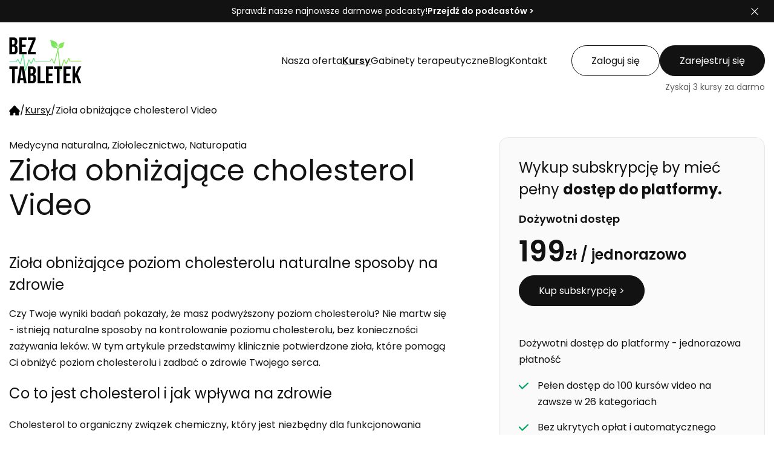

--- FILE ---
content_type: text/html; charset=utf-8
request_url: https://beztabletek.pl/kursy/ziola-obnizajace-cholesterol-video
body_size: 90476
content:
<!DOCTYPE html><html><head><meta charSet="utf-8"/><title>Kurs Zioła obniżające cholesterol Video - Bez Tabletek</title><meta name="description" content="Zapoznaj się z kursem Zioła obniżające cholesterol Video w serwisie bezTabletek.pl - pierwszej platformie edukacyjnej o zdrowiu."/><meta name="viewport" content="width=device-width, initial-scale=1.0"/><link rel="canonical" href="https://beztabletek.pl/kursy/ziola-obnizajace-cholesterol-video"/><meta property="fb:app_id" content="417808263474140"/><meta name="robots" content="index, follow"/><meta property="og:locale" content="pl_PL"/><meta property="og:type" content="website"/><meta property="og:title" content="Kurs Zioła obniżające cholesterol Video - Bez Tabletek"/><meta property="og:description" content="Zapoznaj się z kursem Zioła obniżające cholesterol Video w serwisie bezTabletek.pl - pierwszej platformie edukacyjnej o zdrowiu."/><meta property="og:url" content="kursy/ziola-obnizajace-cholesterol-video"/><meta property="og:site_name" content="Kurs Zioła obniżające cholesterol Video - Bez Tabletek"/><meta property="og:image" content="https://beztabletek.pl/uploads/f59d3cf0-53c5-4e81-bb03-1e7dc845c73a/ziola-obnizajace-cholesterol-video.png"/><meta name="twitter:card" content="summary"/><meta name="twitter:description" content="Zapoznaj się z kursem Zioła obniżające cholesterol Video w serwisie bezTabletek.pl - pierwszej platformie edukacyjnej o zdrowiu."/><meta name="twitter:title" content="Kurs Zioła obniżające cholesterol Video - Bez Tabletek"/><meta name="DC.Title" content="Kurs Zioła obniżające cholesterol Video - Bez Tabletek"/><meta name="DC.Description" content="Zapoznaj się z kursem Zioła obniżające cholesterol Video w serwisie bezTabletek.pl - pierwszej platformie edukacyjnej o zdrowiu."/><meta name="DC.Creator" content="Bez Tabletek"/><meta name="DC.Subject" content="Bez Tabletek"/><meta name="DC.Publisher" content="Bez Tabletek"/><meta name="DC.Format" content="text/html"/><meta name="DC.Language" content="pl"/><meta name="DC.Type" content="text"/><meta name="next-head-count" content="25"/><script type="module" src="/cc/cookieconsent-config.js" defer=""></script><link rel="stylesheet" href=" /cc/cookieconsent.css"/><link rel="stylesheet" href="/cc/style.css"/><link rel="apple-touch-icon" sizes="180x180" href="/favicons/apple-touch-icon.png"/><link rel="icon" type="image/png" sizes="32x32" href="/favicons/favicon-32x32.png"/><link rel="icon" type="image/png" sizes="16x16" href="/favicons/favicon-16x16.png"/><meta name="theme-color" media="(prefers-color-scheme: light)" content="#20b761"/><meta name="theme-color" media="(prefers-color-scheme: dark)" content="#07331b"/><meta name="google-site-verification" content="mKeJE23bQ_80tPOQCZdEn1AEOucNuMeBIxzdp4HEQQ0"/><link rel="preconnect" href="https://fonts.gstatic.com" crossorigin /><link rel="preload" href="/_next/static/css/b8763ad4c2db902a.css" as="style"/><link rel="stylesheet" href="/_next/static/css/b8763ad4c2db902a.css" data-n-g=""/><link rel="preload" href="/_next/static/css/e9be4ab7ad35e0d6.css" as="style"/><link rel="stylesheet" href="/_next/static/css/e9be4ab7ad35e0d6.css" data-n-p=""/><link rel="preload" href="/_next/static/css/fc106720a8d5d9ff.css" as="style"/><link rel="stylesheet" href="/_next/static/css/fc106720a8d5d9ff.css" data-n-p=""/><link rel="preload" href="/_next/static/css/6a62b39e08767333.css" as="style"/><link rel="stylesheet" href="/_next/static/css/6a62b39e08767333.css" data-n-p=""/><link rel="preload" href="/_next/static/css/540812aaac09385c.css" as="style"/><link rel="stylesheet" href="/_next/static/css/540812aaac09385c.css" data-n-p=""/><link rel="preload" href="/_next/static/css/64f14ce8135aca21.css" as="style"/><link rel="stylesheet" href="/_next/static/css/64f14ce8135aca21.css" data-n-p=""/><noscript data-n-css=""></noscript><script defer="" nomodule="" src="/_next/static/chunks/polyfills-42372ed130431b0a.js"></script><script src="/_next/static/chunks/webpack-e1fc8b449edbdcd9.js" defer=""></script><script src="/_next/static/chunks/framework-64ad27b21261a9ce.js" defer=""></script><script src="/_next/static/chunks/main-e5e349bb2d39155a.js" defer=""></script><script src="/_next/static/chunks/pages/_app-aaf842fdd3cc5719.js" defer=""></script><script src="/_next/static/chunks/5d142d41-dd2758ace6af20e6.js" defer=""></script><script src="/_next/static/chunks/34-0648592d9a78fe5f.js" defer=""></script><script src="/_next/static/chunks/8-f031f478ac6418b3.js" defer=""></script><script src="/_next/static/chunks/418-5fdebc651d3de606.js" defer=""></script><script src="/_next/static/chunks/790-22653edfe73c364f.js" defer=""></script><script src="/_next/static/chunks/175-01ed1ecddcb3d6cd.js" defer=""></script><script src="/_next/static/chunks/218-71ddca76900bc139.js" defer=""></script><script src="/_next/static/chunks/332-f35c320a62be95e8.js" defer=""></script><script src="/_next/static/chunks/812-68f5132869d902af.js" defer=""></script><script src="/_next/static/chunks/800-ae241f943c4d96af.js" defer=""></script><script src="/_next/static/chunks/999-83e649c4a8d777d5.js" defer=""></script><script src="/_next/static/chunks/276-f1f0cb4be1fb7d7b.js" defer=""></script><script src="/_next/static/chunks/880-a26161501c92a01d.js" defer=""></script><script src="/_next/static/chunks/680-e407722d6dee0a88.js" defer=""></script><script src="/_next/static/chunks/542-b7f2bcbeeb7c3074.js" defer=""></script><script src="/_next/static/chunks/pages/kursy/%5Bslug%5D-84d42156e74fad99.js" defer=""></script><script src="/_next/static/jTEDewPGpdQtG_ssOtD7r/_buildManifest.js" defer=""></script><script src="/_next/static/jTEDewPGpdQtG_ssOtD7r/_ssgManifest.js" defer=""></script><style data-href="https://fonts.googleapis.com/css2?family=Poppins:wght@100;200;300;400;600;700&display=swap">@font-face{font-family:'Poppins';font-style:normal;font-weight:100;font-display:swap;src:url(https://fonts.gstatic.com/s/poppins/v24/pxiGyp8kv8JHgFVrLPTedA.woff) format('woff')}@font-face{font-family:'Poppins';font-style:normal;font-weight:200;font-display:swap;src:url(https://fonts.gstatic.com/s/poppins/v24/pxiByp8kv8JHgFVrLFj_V1g.woff) format('woff')}@font-face{font-family:'Poppins';font-style:normal;font-weight:300;font-display:swap;src:url(https://fonts.gstatic.com/s/poppins/v24/pxiByp8kv8JHgFVrLDz8V1g.woff) format('woff')}@font-face{font-family:'Poppins';font-style:normal;font-weight:400;font-display:swap;src:url(https://fonts.gstatic.com/s/poppins/v24/pxiEyp8kv8JHgFVrFJM.woff) format('woff')}@font-face{font-family:'Poppins';font-style:normal;font-weight:600;font-display:swap;src:url(https://fonts.gstatic.com/s/poppins/v24/pxiByp8kv8JHgFVrLEj6V1g.woff) format('woff')}@font-face{font-family:'Poppins';font-style:normal;font-weight:700;font-display:swap;src:url(https://fonts.gstatic.com/s/poppins/v24/pxiByp8kv8JHgFVrLCz7V1g.woff) format('woff')}@font-face{font-family:'Poppins';font-style:normal;font-weight:100;font-display:swap;src:url(https://fonts.gstatic.com/s/poppins/v24/pxiGyp8kv8JHgFVrLPTucXtAOvWDSHFF.woff2) format('woff2');unicode-range:U+0900-097F,U+1CD0-1CF9,U+200C-200D,U+20A8,U+20B9,U+20F0,U+25CC,U+A830-A839,U+A8E0-A8FF,U+11B00-11B09}@font-face{font-family:'Poppins';font-style:normal;font-weight:100;font-display:swap;src:url(https://fonts.gstatic.com/s/poppins/v24/pxiGyp8kv8JHgFVrLPTufntAOvWDSHFF.woff2) format('woff2');unicode-range:U+0100-02BA,U+02BD-02C5,U+02C7-02CC,U+02CE-02D7,U+02DD-02FF,U+0304,U+0308,U+0329,U+1D00-1DBF,U+1E00-1E9F,U+1EF2-1EFF,U+2020,U+20A0-20AB,U+20AD-20C0,U+2113,U+2C60-2C7F,U+A720-A7FF}@font-face{font-family:'Poppins';font-style:normal;font-weight:100;font-display:swap;src:url(https://fonts.gstatic.com/s/poppins/v24/pxiGyp8kv8JHgFVrLPTucHtAOvWDSA.woff2) format('woff2');unicode-range:U+0000-00FF,U+0131,U+0152-0153,U+02BB-02BC,U+02C6,U+02DA,U+02DC,U+0304,U+0308,U+0329,U+2000-206F,U+20AC,U+2122,U+2191,U+2193,U+2212,U+2215,U+FEFF,U+FFFD}@font-face{font-family:'Poppins';font-style:normal;font-weight:200;font-display:swap;src:url(https://fonts.gstatic.com/s/poppins/v24/pxiByp8kv8JHgFVrLFj_Z11lFd2JQEl8qw.woff2) format('woff2');unicode-range:U+0900-097F,U+1CD0-1CF9,U+200C-200D,U+20A8,U+20B9,U+20F0,U+25CC,U+A830-A839,U+A8E0-A8FF,U+11B00-11B09}@font-face{font-family:'Poppins';font-style:normal;font-weight:200;font-display:swap;src:url(https://fonts.gstatic.com/s/poppins/v24/pxiByp8kv8JHgFVrLFj_Z1JlFd2JQEl8qw.woff2) format('woff2');unicode-range:U+0100-02BA,U+02BD-02C5,U+02C7-02CC,U+02CE-02D7,U+02DD-02FF,U+0304,U+0308,U+0329,U+1D00-1DBF,U+1E00-1E9F,U+1EF2-1EFF,U+2020,U+20A0-20AB,U+20AD-20C0,U+2113,U+2C60-2C7F,U+A720-A7FF}@font-face{font-family:'Poppins';font-style:normal;font-weight:200;font-display:swap;src:url(https://fonts.gstatic.com/s/poppins/v24/pxiByp8kv8JHgFVrLFj_Z1xlFd2JQEk.woff2) format('woff2');unicode-range:U+0000-00FF,U+0131,U+0152-0153,U+02BB-02BC,U+02C6,U+02DA,U+02DC,U+0304,U+0308,U+0329,U+2000-206F,U+20AC,U+2122,U+2191,U+2193,U+2212,U+2215,U+FEFF,U+FFFD}@font-face{font-family:'Poppins';font-style:normal;font-weight:300;font-display:swap;src:url(https://fonts.gstatic.com/s/poppins/v24/pxiByp8kv8JHgFVrLDz8Z11lFd2JQEl8qw.woff2) format('woff2');unicode-range:U+0900-097F,U+1CD0-1CF9,U+200C-200D,U+20A8,U+20B9,U+20F0,U+25CC,U+A830-A839,U+A8E0-A8FF,U+11B00-11B09}@font-face{font-family:'Poppins';font-style:normal;font-weight:300;font-display:swap;src:url(https://fonts.gstatic.com/s/poppins/v24/pxiByp8kv8JHgFVrLDz8Z1JlFd2JQEl8qw.woff2) format('woff2');unicode-range:U+0100-02BA,U+02BD-02C5,U+02C7-02CC,U+02CE-02D7,U+02DD-02FF,U+0304,U+0308,U+0329,U+1D00-1DBF,U+1E00-1E9F,U+1EF2-1EFF,U+2020,U+20A0-20AB,U+20AD-20C0,U+2113,U+2C60-2C7F,U+A720-A7FF}@font-face{font-family:'Poppins';font-style:normal;font-weight:300;font-display:swap;src:url(https://fonts.gstatic.com/s/poppins/v24/pxiByp8kv8JHgFVrLDz8Z1xlFd2JQEk.woff2) format('woff2');unicode-range:U+0000-00FF,U+0131,U+0152-0153,U+02BB-02BC,U+02C6,U+02DA,U+02DC,U+0304,U+0308,U+0329,U+2000-206F,U+20AC,U+2122,U+2191,U+2193,U+2212,U+2215,U+FEFF,U+FFFD}@font-face{font-family:'Poppins';font-style:normal;font-weight:400;font-display:swap;src:url(https://fonts.gstatic.com/s/poppins/v24/pxiEyp8kv8JHgFVrJJbecnFHGPezSQ.woff2) format('woff2');unicode-range:U+0900-097F,U+1CD0-1CF9,U+200C-200D,U+20A8,U+20B9,U+20F0,U+25CC,U+A830-A839,U+A8E0-A8FF,U+11B00-11B09}@font-face{font-family:'Poppins';font-style:normal;font-weight:400;font-display:swap;src:url(https://fonts.gstatic.com/s/poppins/v24/pxiEyp8kv8JHgFVrJJnecnFHGPezSQ.woff2) format('woff2');unicode-range:U+0100-02BA,U+02BD-02C5,U+02C7-02CC,U+02CE-02D7,U+02DD-02FF,U+0304,U+0308,U+0329,U+1D00-1DBF,U+1E00-1E9F,U+1EF2-1EFF,U+2020,U+20A0-20AB,U+20AD-20C0,U+2113,U+2C60-2C7F,U+A720-A7FF}@font-face{font-family:'Poppins';font-style:normal;font-weight:400;font-display:swap;src:url(https://fonts.gstatic.com/s/poppins/v24/pxiEyp8kv8JHgFVrJJfecnFHGPc.woff2) format('woff2');unicode-range:U+0000-00FF,U+0131,U+0152-0153,U+02BB-02BC,U+02C6,U+02DA,U+02DC,U+0304,U+0308,U+0329,U+2000-206F,U+20AC,U+2122,U+2191,U+2193,U+2212,U+2215,U+FEFF,U+FFFD}@font-face{font-family:'Poppins';font-style:normal;font-weight:600;font-display:swap;src:url(https://fonts.gstatic.com/s/poppins/v24/pxiByp8kv8JHgFVrLEj6Z11lFd2JQEl8qw.woff2) format('woff2');unicode-range:U+0900-097F,U+1CD0-1CF9,U+200C-200D,U+20A8,U+20B9,U+20F0,U+25CC,U+A830-A839,U+A8E0-A8FF,U+11B00-11B09}@font-face{font-family:'Poppins';font-style:normal;font-weight:600;font-display:swap;src:url(https://fonts.gstatic.com/s/poppins/v24/pxiByp8kv8JHgFVrLEj6Z1JlFd2JQEl8qw.woff2) format('woff2');unicode-range:U+0100-02BA,U+02BD-02C5,U+02C7-02CC,U+02CE-02D7,U+02DD-02FF,U+0304,U+0308,U+0329,U+1D00-1DBF,U+1E00-1E9F,U+1EF2-1EFF,U+2020,U+20A0-20AB,U+20AD-20C0,U+2113,U+2C60-2C7F,U+A720-A7FF}@font-face{font-family:'Poppins';font-style:normal;font-weight:600;font-display:swap;src:url(https://fonts.gstatic.com/s/poppins/v24/pxiByp8kv8JHgFVrLEj6Z1xlFd2JQEk.woff2) format('woff2');unicode-range:U+0000-00FF,U+0131,U+0152-0153,U+02BB-02BC,U+02C6,U+02DA,U+02DC,U+0304,U+0308,U+0329,U+2000-206F,U+20AC,U+2122,U+2191,U+2193,U+2212,U+2215,U+FEFF,U+FFFD}@font-face{font-family:'Poppins';font-style:normal;font-weight:700;font-display:swap;src:url(https://fonts.gstatic.com/s/poppins/v24/pxiByp8kv8JHgFVrLCz7Z11lFd2JQEl8qw.woff2) format('woff2');unicode-range:U+0900-097F,U+1CD0-1CF9,U+200C-200D,U+20A8,U+20B9,U+20F0,U+25CC,U+A830-A839,U+A8E0-A8FF,U+11B00-11B09}@font-face{font-family:'Poppins';font-style:normal;font-weight:700;font-display:swap;src:url(https://fonts.gstatic.com/s/poppins/v24/pxiByp8kv8JHgFVrLCz7Z1JlFd2JQEl8qw.woff2) format('woff2');unicode-range:U+0100-02BA,U+02BD-02C5,U+02C7-02CC,U+02CE-02D7,U+02DD-02FF,U+0304,U+0308,U+0329,U+1D00-1DBF,U+1E00-1E9F,U+1EF2-1EFF,U+2020,U+20A0-20AB,U+20AD-20C0,U+2113,U+2C60-2C7F,U+A720-A7FF}@font-face{font-family:'Poppins';font-style:normal;font-weight:700;font-display:swap;src:url(https://fonts.gstatic.com/s/poppins/v24/pxiByp8kv8JHgFVrLCz7Z1xlFd2JQEk.woff2) format('woff2');unicode-range:U+0000-00FF,U+0131,U+0152-0153,U+02BB-02BC,U+02C6,U+02DA,U+02DC,U+0304,U+0308,U+0329,U+2000-206F,U+20AC,U+2122,U+2191,U+2193,U+2212,U+2215,U+FEFF,U+FFFD}</style></head><body><div id="__next"><div class="header_pageHead__1UBCQ"><div class="header_pageHead__content__QXB_H"><a title="Strona główna portalu bezTabletek.pl" class="header_logo__BTWJZ" href="/"><img alt="bezTabletek.pl" loading="lazy" width="120" height="76" decoding="async" data-nimg="1" style="color:transparent" src="/_next/static/media/logo.e0e374db.svg"/></a><ul class="header_headMenu__3ZuZ6"><li><a href="/oferta" class="forms_simpleButton__vOQ7c forms_simpleButton--text__xmT5N" title="Oferta portalu o zdrowiu"><span>Nasza oferta</span></a></li><li class=""><a href="/kursy" class="forms_simpleButton__vOQ7c forms_simpleButton--text__xmT5N forms_simpleButton--active__lR6WU" title="Zobacz szkolenia healthcare"><span>Kursy</span></a><ul class="header_singleLevelMenu__children__ikKYv"><li class="header_singleLevelMenu__child__q4T8W"><a href="/kursy/kategorie/zywnosc" class="forms_simpleButton__vOQ7c header_singleLevelMenu__child__link__QuB8D forms_simpleButton--secondary__sgfys forms_simpleButton--small__uMMda" title="Żywność"><span>Żywność</span></a></li><li class="header_singleLevelMenu__child__q4T8W"><a href="/kursy/kategorie/dietetyka" class="forms_simpleButton__vOQ7c header_singleLevelMenu__child__link__QuB8D forms_simpleButton--secondary__sgfys forms_simpleButton--small__uMMda" title="Dietetyka"><span>Dietetyka</span></a></li><li class="header_singleLevelMenu__child__q4T8W"><a href="/kursy/kategorie/medycyna-akademicka" class="forms_simpleButton__vOQ7c header_singleLevelMenu__child__link__QuB8D forms_simpleButton--secondary__sgfys forms_simpleButton--small__uMMda" title="Medycyna Akademicka"><span>Medycyna Akademicka</span></a></li><li class="header_singleLevelMenu__child__q4T8W"><a href="/kursy/kategorie/medycyna-naturalna" class="forms_simpleButton__vOQ7c header_singleLevelMenu__child__link__QuB8D forms_simpleButton--secondary__sgfys forms_simpleButton--small__uMMda" title="Medycyna Naturalna"><span>Medycyna Naturalna</span></a></li><li class="header_singleLevelMenu__child__q4T8W"><a href="/kursy/kategorie/terapie-naturalne" class="forms_simpleButton__vOQ7c header_singleLevelMenu__child__link__QuB8D forms_simpleButton--secondary__sgfys forms_simpleButton--small__uMMda" title="Terapie naturalne"><span>Terapie naturalne</span></a></li><li class="header_singleLevelMenu__child__q4T8W"><a href="/kursy/kategorie/biorezonans" class="forms_simpleButton__vOQ7c header_singleLevelMenu__child__link__QuB8D forms_simpleButton--secondary__sgfys forms_simpleButton--small__uMMda" title="Biorezonans"><span>Biorezonans</span></a></li><li class="header_singleLevelMenu__child__q4T8W"><a href="/kursy/kategorie/ziololecznictwo" class="forms_simpleButton__vOQ7c header_singleLevelMenu__child__link__QuB8D forms_simpleButton--secondary__sgfys forms_simpleButton--small__uMMda" title="Ziołolecznictwo"><span>Ziołolecznictwo</span></a></li><li class="header_singleLevelMenu__child__q4T8W"><a href="/kursy/kategorie/suplementacja" class="forms_simpleButton__vOQ7c header_singleLevelMenu__child__link__QuB8D forms_simpleButton--secondary__sgfys forms_simpleButton--small__uMMda" title="Suplementacja"><span>Suplementacja</span></a></li><li class="header_singleLevelMenu__child__q4T8W"><a href="/kursy/kategorie/zdrowie-psychiczne" class="forms_simpleButton__vOQ7c header_singleLevelMenu__child__link__QuB8D forms_simpleButton--secondary__sgfys forms_simpleButton--small__uMMda" title="Zdrowie Psychiczne"><span>Zdrowie Psychiczne</span></a></li><li class="header_singleLevelMenu__child__q4T8W"><a href="/kursy/kategorie/odchudzanie" class="forms_simpleButton__vOQ7c header_singleLevelMenu__child__link__QuB8D forms_simpleButton--secondary__sgfys forms_simpleButton--small__uMMda" title="Odchudzanie"><span>Odchudzanie</span></a></li><li class="header_singleLevelMenu__child__q4T8W"><a href="/kursy/kategorie/opieka-nad-seniorami" class="forms_simpleButton__vOQ7c header_singleLevelMenu__child__link__QuB8D forms_simpleButton--secondary__sgfys forms_simpleButton--small__uMMda" title="Opieka nad Seniorami"><span>Opieka nad Seniorami</span></a></li><li class="header_singleLevelMenu__child__q4T8W"><a href="/kursy/kategorie/medycyna-estetyczna" class="forms_simpleButton__vOQ7c header_singleLevelMenu__child__link__QuB8D forms_simpleButton--secondary__sgfys forms_simpleButton--small__uMMda" title="Medycyna Estetyczna"><span>Medycyna Estetyczna</span></a></li><li class="header_singleLevelMenu__child__q4T8W"><a href="/kursy/kategorie/naturopatia" class="forms_simpleButton__vOQ7c header_singleLevelMenu__child__link__QuB8D forms_simpleButton--secondary__sgfys forms_simpleButton--small__uMMda" title="Naturopatia"><span>Naturopatia</span></a></li><li class="header_singleLevelMenu__child__q4T8W"><a href="/kursy/kategorie/tcm" class="forms_simpleButton__vOQ7c header_singleLevelMenu__child__link__QuB8D forms_simpleButton--secondary__sgfys forms_simpleButton--small__uMMda" title="TCM (tradycyjna medycyna chińska)"><span>TCM (tradycyjna medycyna chińska)</span></a></li><li class="header_singleLevelMenu__child__q4T8W"><a href="/kursy/kategorie/totalna-biologia" class="forms_simpleButton__vOQ7c header_singleLevelMenu__child__link__QuB8D forms_simpleButton--secondary__sgfys forms_simpleButton--small__uMMda" title="Totalna Biologia"><span>Totalna Biologia</span></a></li><li class="header_singleLevelMenu__child__q4T8W"><a href="/kursy/kategorie/profilaktyka-przeciwnowotworowa" class="forms_simpleButton__vOQ7c header_singleLevelMenu__child__link__QuB8D forms_simpleButton--secondary__sgfys forms_simpleButton--small__uMMda" title="Profilaktyka przeciwnowotworowa"><span>Profilaktyka przeciwnowotworowa</span></a></li><li class="header_singleLevelMenu__child__q4T8W"><a href="/kursy/kategorie/alergie" class="forms_simpleButton__vOQ7c header_singleLevelMenu__child__link__QuB8D forms_simpleButton--secondary__sgfys forms_simpleButton--small__uMMda" title="Alergie"><span>Alergie</span></a></li><li class="header_singleLevelMenu__child__q4T8W"><a href="/kursy/kategorie/marketing" class="forms_simpleButton__vOQ7c header_singleLevelMenu__child__link__QuB8D forms_simpleButton--secondary__sgfys forms_simpleButton--small__uMMda" title="Marketing"><span>Marketing</span></a></li><li class="header_singleLevelMenu__child__q4T8W"><a href="/kursy/kategorie/rehabilitacja" class="forms_simpleButton__vOQ7c header_singleLevelMenu__child__link__QuB8D forms_simpleButton--secondary__sgfys forms_simpleButton--small__uMMda" title="Rehabilitacja"><span>Rehabilitacja</span></a></li><li class="header_singleLevelMenu__child__q4T8W"><a href="/kursy/kategorie/stomatologia" class="forms_simpleButton__vOQ7c header_singleLevelMenu__child__link__QuB8D forms_simpleButton--secondary__sgfys forms_simpleButton--small__uMMda" title="Stomatologia"><span>Stomatologia</span></a></li><li class="header_singleLevelMenu__child__q4T8W"><a href="/kursy/kategorie/sport" class="forms_simpleButton__vOQ7c header_singleLevelMenu__child__link__QuB8D forms_simpleButton--secondary__sgfys forms_simpleButton--small__uMMda" title="Sport"><span>Sport</span></a></li><li class="header_singleLevelMenu__child__q4T8W"><a href="/kursy/kategorie/gotowanie" class="forms_simpleButton__vOQ7c header_singleLevelMenu__child__link__QuB8D forms_simpleButton--secondary__sgfys forms_simpleButton--small__uMMda" title="Gotowanie"><span>Gotowanie</span></a></li></ul></li><li><a href="/uslugi/gabinety-terapeutyczne" class="forms_simpleButton__vOQ7c forms_simpleButton--text__xmT5N" title="Gabinety terapeutyczne"><span>Gabinety terapeutyczne</span></a></li><li><a href="/blog" class="forms_simpleButton__vOQ7c forms_simpleButton--text__xmT5N" title="Blog"><span>Blog</span></a></li><li><a href="/kontakt" class="forms_simpleButton__vOQ7c forms_simpleButton--text__xmT5N" title="Dane kontaktowe"><span>Kontakt</span></a></li></ul><ul class="header_accountContainer__oMvvx"><li><a href="/login" class="forms_simpleButton__vOQ7c forms_simpleButton--secondary__sgfys" title="Zaloguj się">Zaloguj się</a></li><li><a href="/register" class="forms_simpleButton__vOQ7c" title="Zarejestruj się">Zarejestruj się</a></li><li class="header_accountContainer__subtitle__P5Qye"><span>Zyskaj 3 kursy za darmo</span></li></ul></div></div><ul class="common_breadcrumbs__swROM" itemscope="" itemType="https://schema.org/BreadcrumbList"><li itemProp="itemListElement" itemscope="" itemType="https://schema.org/ListItem"><a title="Strona główna" itemProp="item" itemType="https://schema.org/WebPage" href="/"><svg class="common_icon__c7nxM" width="18px" height="18px" version="1.1" xmlns="http://www.w3.org/2000/svg" viewBox="0 0 142 142" xml:space="preserve"><path class="common_icon__path__LGlf7" fill="default" d="M75,6.9c-2.2-2.3-5.9-2.3-8.1,0L1.5,76.1c-3.4,3.6-0.8,9.4,4.1,9.4h1.8c3.1,0,5.6,2.5,5.6,5.6V131
	 c0,3.1,2.5,5.6,5.6,5.6h33.7c3.1,0,5.6-2.5,5.6-5.6v-23.9c0-3.1,2.5-5.6,5.6-5.6h12.3c3.1,0,5.6,2.5,5.6,5.6V131
	 c0,3.1,2.5,5.6,5.6,5.6h36.4c3.1,0,5.6-2.5,5.6-5.6V91.1c0-3.1,2.5-5.6,5.6-5.6h1.7c4.9,0,7.4-5.8,4.1-9.4L75,6.9z"></path></svg><meta itemProp="name" content="Strona główna"/><meta itemProp="position" content="1"/></a></li><li><span>/</span></li><li itemProp="itemListElement" itemscope="" itemType="https://schema.org/ListItem"><a title="Kursy" itemProp="item" itemType="https://schema.org/WebPage" href="/kursy"><span itemProp="name">Kursy</span><meta itemProp="position" content="2"/></a></li><li><span>/</span></li><li itemProp="itemListElement" itemscope="" itemType="https://schema.org/ListItem"><span itemProp="name">Zioła obniżające cholesterol Video</span><meta itemProp="position" content="3"/></li></ul><div class="course_courseColumns__sWusA"><div><p class="course_courseContent__category__fY5Ua">Medycyna naturalna, Ziołolecznictwo, Naturopatia</p><div class="layout_sectionHeading__6rjy4"><h1 class="layout_sectionHeading__title__aYaiC course_courseContent__title__nUDVn">Zioła obniżające cholesterol Video</h1></div><div class="course_courseContent__description__z7RhU"><h1>Zioła obniżające poziom cholesterolu naturalne sposoby na zdrowie</h1><p>Czy Twoje wyniki badań pokazały, że masz podwyższony poziom cholesterolu? Nie martw się - istnieją naturalne sposoby na kontrolowanie poziomu cholesterolu, bez konieczności zażywania leków. W tym artykule przedstawimy klinicznie potwierdzone zioła, które pomogą Ci obniżyć poziom cholesterolu i zadbać o zdrowie Twojego serca.</p><h2>Co to jest cholesterol i jak wpływa na zdrowie</h2><p>Cholesterol to organiczny związek chemiczny, który jest niezbędny dla funkcjonowania organizmu, ale zbyt wysoki poziom cholesterolu we krwi zwiększa ryzyko chorób sercowo-naczyniowych, takich jak choroba niedokrwienna serca. Dlatego ważne jest utrzymywanie zdrowego poziomu cholesterolu, a jednym z najlepszych sposobów na to jest przyjmowanie ziół.</p><p>Obniżenie poziomu cholesterolu to kluczowe dla zdrowia Twojego serca. Można to osiągnąć za pomocą farmakologicznych leków, ale warto także sięgnąć po naturalne sposoby.</p><p>Zioła wymieniane w naszym szkoleniu skutecznie pomagają obniżyć poziom cholesterolu, a także dbać o zdrowie wątroby i układu pokarmowego.Przygotowaliśmy kompletną listę z omówieniem każdego na jakie schorzenie dane zioło może nam pomóc.</p><p>Obowiązkowy materiał dla każdego interesującego się tematyką zdrowia i ziołolecznictwa !</p></div><div class="course_lockedCourseContent__img__GG39p"><img alt="Zioła obniżające cholesterol Video" loading="lazy" decoding="async" data-nimg="fill" style="position:absolute;height:100%;width:100%;left:0;top:0;right:0;bottom:0;object-fit:cover;color:transparent" sizes="100vw" srcSet="/_next/image?url=https%3A%2F%2Fbeztabletek.pl%2Fuploads%2Ff59d3cf0-53c5-4e81-bb03-1e7dc845c73a%2Fziola-obnizajace-cholesterol-video.png&amp;w=640&amp;q=75 640w, /_next/image?url=https%3A%2F%2Fbeztabletek.pl%2Fuploads%2Ff59d3cf0-53c5-4e81-bb03-1e7dc845c73a%2Fziola-obnizajace-cholesterol-video.png&amp;w=750&amp;q=75 750w, /_next/image?url=https%3A%2F%2Fbeztabletek.pl%2Fuploads%2Ff59d3cf0-53c5-4e81-bb03-1e7dc845c73a%2Fziola-obnizajace-cholesterol-video.png&amp;w=828&amp;q=75 828w, /_next/image?url=https%3A%2F%2Fbeztabletek.pl%2Fuploads%2Ff59d3cf0-53c5-4e81-bb03-1e7dc845c73a%2Fziola-obnizajace-cholesterol-video.png&amp;w=1080&amp;q=75 1080w, /_next/image?url=https%3A%2F%2Fbeztabletek.pl%2Fuploads%2Ff59d3cf0-53c5-4e81-bb03-1e7dc845c73a%2Fziola-obnizajace-cholesterol-video.png&amp;w=1200&amp;q=75 1200w, /_next/image?url=https%3A%2F%2Fbeztabletek.pl%2Fuploads%2Ff59d3cf0-53c5-4e81-bb03-1e7dc845c73a%2Fziola-obnizajace-cholesterol-video.png&amp;w=1920&amp;q=75 1920w, /_next/image?url=https%3A%2F%2Fbeztabletek.pl%2Fuploads%2Ff59d3cf0-53c5-4e81-bb03-1e7dc845c73a%2Fziola-obnizajace-cholesterol-video.png&amp;w=2048&amp;q=75 2048w, /_next/image?url=https%3A%2F%2Fbeztabletek.pl%2Fuploads%2Ff59d3cf0-53c5-4e81-bb03-1e7dc845c73a%2Fziola-obnizajace-cholesterol-video.png&amp;w=3840&amp;q=75 3840w" src="/_next/image?url=https%3A%2F%2Fbeztabletek.pl%2Fuploads%2Ff59d3cf0-53c5-4e81-bb03-1e7dc845c73a%2Fziola-obnizajace-cholesterol-video.png&amp;w=3840&amp;q=75"/></div><div class="course_courseContent__titleTopMargin__0B3aq layout_sectionHeading__6rjy4"><h1 class="layout_sectionHeading__title__aYaiC"><i>Czego się nauczysz</i> z tego szkolenia?</h1></div><div class="course_courseContent__description__z7RhU"><p>Dowiedź się czym jest cholesterol, co to jest hipercholesterolemia, jakie są normy referencyjne odpowiednich poziomów złego i dobrego cholesterolu jak również przedstawiamy kilkanaście ziół z udowodnionym naukowo działaniem obniżającym cholesterol.</p></div><div class="prelegents_prelegentBox___YsoK"><div class="prelegents_prelegentBox__head__O7Zby"><div class="prelegents_prelegentBox__image__k591J"><img alt="dr farm Paulina Znajdek-Awiżeń" loading="lazy" decoding="async" data-nimg="fill" style="position:absolute;height:100%;width:100%;left:0;top:0;right:0;bottom:0;object-fit:contain;color:transparent" sizes="100vw" srcSet="/_next/image?url=https%3A%2F%2Fbeztabletek.pl%2Fuploads%2F4762ec79-7fee-466e-8865-a7dede4dee15%2Fpaulina-znajdek-awizen.png&amp;w=640&amp;q=75 640w, /_next/image?url=https%3A%2F%2Fbeztabletek.pl%2Fuploads%2F4762ec79-7fee-466e-8865-a7dede4dee15%2Fpaulina-znajdek-awizen.png&amp;w=750&amp;q=75 750w, /_next/image?url=https%3A%2F%2Fbeztabletek.pl%2Fuploads%2F4762ec79-7fee-466e-8865-a7dede4dee15%2Fpaulina-znajdek-awizen.png&amp;w=828&amp;q=75 828w, /_next/image?url=https%3A%2F%2Fbeztabletek.pl%2Fuploads%2F4762ec79-7fee-466e-8865-a7dede4dee15%2Fpaulina-znajdek-awizen.png&amp;w=1080&amp;q=75 1080w, /_next/image?url=https%3A%2F%2Fbeztabletek.pl%2Fuploads%2F4762ec79-7fee-466e-8865-a7dede4dee15%2Fpaulina-znajdek-awizen.png&amp;w=1200&amp;q=75 1200w, /_next/image?url=https%3A%2F%2Fbeztabletek.pl%2Fuploads%2F4762ec79-7fee-466e-8865-a7dede4dee15%2Fpaulina-znajdek-awizen.png&amp;w=1920&amp;q=75 1920w, /_next/image?url=https%3A%2F%2Fbeztabletek.pl%2Fuploads%2F4762ec79-7fee-466e-8865-a7dede4dee15%2Fpaulina-znajdek-awizen.png&amp;w=2048&amp;q=75 2048w, /_next/image?url=https%3A%2F%2Fbeztabletek.pl%2Fuploads%2F4762ec79-7fee-466e-8865-a7dede4dee15%2Fpaulina-znajdek-awizen.png&amp;w=3840&amp;q=75 3840w" src="/_next/image?url=https%3A%2F%2Fbeztabletek.pl%2Fuploads%2F4762ec79-7fee-466e-8865-a7dede4dee15%2Fpaulina-znajdek-awizen.png&amp;w=3840&amp;q=75"/></div><div class="prelegents_prelegentBox__head__main__gPo_7"><span class="prelegents_prelegentBox__authorLabel__5ztGS">Autor szkolenia</span><span class="prelegents_prelegentBox__name__N4aav">dr farm<!-- --> <!-- -->Paulina<!-- --> <!-- -->Znajdek-Awiżeń</span></div></div><div class="prelegents_prelegentBox__text__LW1Q9"><p>Członek Sekcji Fitoterapii Polskiego Towarzystwa Lekarskiego. Kilkuletni kierownik Studium Ziołolecznictwa WSEiT przy Wielkopolskiej Szkole Medycznej, wykładowca.</p><p>Absolwentka Wydziału Farmacji Uniwersytetu Medycznego im. K. Marcinkowskiego w Poznaniu. Tytuł doktora nauk farmaceutycznych uzyskała na podstawie badań prowadzonych w Katedrze i Zakładzie Farmakognozji UMP.</p><p>Prowadzi kursy, szkolenia oraz warsztaty z zakresu towaroznawstwa zielarskiego oraz wykorzystania roślin w profilaktyce i leczeniu różnych dolegliwości. Autorka i współautorka artykułów o charakterze naukowym i popularnonaukowym publikowanych w czasopismach krajowych i zagranicznych. Współautorka książki „Żyj naturalnie czyli dekalog zdrowego życia”.</p></div></div></div><div class="course_lockedCourseContent__aside__HQ0Sp"><div class="course_lockedCourseContent__aside__sticky__m_oqU"><div class="course_lockedCoursePrice__2xWX3"><h5 class="course_lockedCoursePrice__title__pTBM7">Wykup subskrypcję by mieć pełny <strong>dostęp do platformy.</strong></h5><p class="course_lockedCoursePrice__paymentName__7amPT">Dożywotni dostęp</p><div class="common_feeLabel__2dDiW"><div class="common_feeLabel__price__0vJko"><span>199</span><i>zł / <!-- -->jednorazowo</i></div></div><a href="/register" class="forms_simpleButton__vOQ7c course_lockedCoursePrice__button__nDkbH" title="Wykup dostęp"><span>Kup subskrypcję &gt;</span></a><p>Dożywotni dostęp do platformy - jednorazowa płatność </p><ul class="common_tickList__TX69g"><li class="common_tickList__item__3uPMu"><svg class="common_icon__c7nxM common_tickList__item__tick__2Z5Y6" width="16px" height="16px" version="1.1" xmlns="http://www.w3.org/2000/svg" viewBox="0 0 142 142" xml:space="preserve"><path class="common_icon__path__LGlf7" fill="var(--textGreen)" d="M51.4,121c-0.1,0-0.1,0-0.2,0c-2.6-0.1-5-1.1-6.8-3L2.7,74.2C-1,70.3-0.9,64.2,3,60.5c3.9-3.7,10-3.5,13.7,0.3l35.1,36.8
	l73.6-70.6c3.9-3.7,10-3.6,13.7,0.3c3.7,3.9,3.6,10-0.3,13.7l-80.6,77.3C56.3,120,53.9,121,51.4,121z"></path></svg><div class="common_tickList__item__content__IC9yL"><span>Pełen dostęp do 100 kursów video na zawsze w 26 kategoriach</span></div></li><li class="common_tickList__item__3uPMu"><svg class="common_icon__c7nxM common_tickList__item__tick__2Z5Y6" width="16px" height="16px" version="1.1" xmlns="http://www.w3.org/2000/svg" viewBox="0 0 142 142" xml:space="preserve"><path class="common_icon__path__LGlf7" fill="var(--textGreen)" d="M51.4,121c-0.1,0-0.1,0-0.2,0c-2.6-0.1-5-1.1-6.8-3L2.7,74.2C-1,70.3-0.9,64.2,3,60.5c3.9-3.7,10-3.5,13.7,0.3l35.1,36.8
	l73.6-70.6c3.9-3.7,10-3.6,13.7,0.3c3.7,3.9,3.6,10-0.3,13.7l-80.6,77.3C56.3,120,53.9,121,51.4,121z"></path></svg><div class="common_tickList__item__content__IC9yL"><span>Bez ukrytych opłat i automatycznego przedłużania</span></div></li><li class="common_tickList__item__3uPMu"><svg class="common_icon__c7nxM common_tickList__item__tick__2Z5Y6" width="16px" height="16px" version="1.1" xmlns="http://www.w3.org/2000/svg" viewBox="0 0 142 142" xml:space="preserve"><path class="common_icon__path__LGlf7" fill="var(--textGreen)" d="M51.4,121c-0.1,0-0.1,0-0.2,0c-2.6-0.1-5-1.1-6.8-3L2.7,74.2C-1,70.3-0.9,64.2,3,60.5c3.9-3.7,10-3.5,13.7,0.3l35.1,36.8
	l73.6-70.6c3.9-3.7,10-3.6,13.7,0.3c3.7,3.9,3.6,10-0.3,13.7l-80.6,77.3C56.3,120,53.9,121,51.4,121z"></path></svg><div class="common_tickList__item__content__IC9yL"><span>Nowe treści co miesiąc od 26 specjalistów</span></div></li></ul></div></div></div></div><div class="dynamic-component_singleComponent__vOLIJ dynamic-component_singleComponent--smallTopMargin__aNB1_ dynamic-component_singleComponent--smallBottomMargin__FQ8Mt dynamic-component_achievements__G_QQP"><div class="dynamic-component_achievements__main__memho"><div class="layout_sectionHeading__6rjy4"><h1 class="layout_sectionHeading__title__aYaiC dynamic-component_achievements__heading__title__S10fk">Ostatnie osiągnięcia naszych użytkowników</h1></div><a href="/kursy" class="forms_simpleButton__vOQ7c dynamic-component_achievements__button__uvJ39 forms_simpleButton--secondary__sgfys" title="Zobacz kursy"><span>Zobacz kursy</span></a></div><ul class="dynamic-component_achievements__list__ieo_h"><li class="dynamic-component_achievements__listItem__5aF0i"><span class="dynamic-component_achievements__listItem__time__inlQ2">1 d temu</span><p class="dynamic-component_achievements__listItem__label__VTLZH">KATARZYNA <!-- -->właśnie zobaczył/a szkolenie:</p><a href="/kursy/sole-schusslera/sole-schusslera-ebook" title="Sole Schüsslera Ebook" class="dynamic-component_achievements__listItem__link__WykZt">Sole Schüsslera Ebook<!-- --> &gt;</a></li><li class="dynamic-component_achievements__listItem__5aF0i"><span class="dynamic-component_achievements__listItem__time__inlQ2">1 d temu</span><p class="dynamic-component_achievements__listItem__label__VTLZH">Beata <!-- -->właśnie zobaczył/a szkolenie:</p><a href="/kursy/szkodliwe-suplementy-diety/szkodliwe-suplementy-diety-ebook" title="Szkodliwe suplementy diety Ebook" class="dynamic-component_achievements__listItem__link__WykZt">Szkodliwe suplementy diety Ebook<!-- --> &gt;</a></li><li class="dynamic-component_achievements__listItem__5aF0i"><span class="dynamic-component_achievements__listItem__time__inlQ2">1 d temu</span><p class="dynamic-component_achievements__listItem__label__VTLZH">Mariola <!-- -->właśnie zobaczył/a szkolenie:</p><a href="/kursy/mezator-health-pack-przewodnik/mezator-health-pack-przewodnik" title="Mezator HealthPack - przewodnik" class="dynamic-component_achievements__listItem__link__WykZt">Mezator HealthPack - przewodnik<!-- --> &gt;</a></li><li class="dynamic-component_achievements__listItem__5aF0i"><span class="dynamic-component_achievements__listItem__time__inlQ2">2 d temu</span><p class="dynamic-component_achievements__listItem__label__VTLZH">Marta <!-- -->właśnie zobaczył/a szkolenie:</p><a href="/kursy/sole-schusslera" title="Sole Schüsslera Ebook" class="dynamic-component_achievements__listItem__link__WykZt">Sole Schüsslera Ebook<!-- --> &gt;</a></li></ul></div><div class="dynamic-component_singleComponent__vOLIJ dynamic-component_singleComponent--mediumTopMargin__eEbqr"><div class="layout_sectionHeading__6rjy4 layout_sectionHeading--center__Zmxfn"><h3 class="layout_sectionHeading__title__aYaiC undefined"><i>Pozostałe kursy</i> z tej kategorii</h3></div><div class="course_courseCategoryBrowser__filters__aHxuy"><div class="filters_dropdown__Y6dVP" style="width:200px"><p class="filters_dropdown__label__SI40G">Rodzaj materiału</p><div class="filters_dropdown__input__q2vhS"><span>Wszystkie</span><button class="filters_dropdown__expandBtn__ratM4"><svg class="common_icon__c7nxM" width="14px" height="14px" version="1.1" xmlns="http://www.w3.org/2000/svg" viewBox="0 0 142 142" xml:space="preserve"><path class="common_icon__path__LGlf7" fill="grayExtraLight" d="M59.46,109.64L4.72,54.9C1.58,51.75,0,47.63,0,43.5c0-4.13,1.57-8.25,4.72-11.4c6.3-6.3,16.51-6.3,22.81,0
  l43.34,43.33l43.34-43.33c6.3-6.3,16.51-6.3,22.81,0c6.29,6.3,6.3,16.51,0,22.81l-54.74,54.74
  C75.97,115.94,65.76,115.94,59.46,109.64z"></path></svg></button></div></div><div class="filters_dropdown__Y6dVP" style="width:200px"><p class="filters_dropdown__label__SI40G">Status</p><div class="filters_dropdown__input__q2vhS"><span>Wszystkie</span><button class="filters_dropdown__expandBtn__ratM4"><svg class="common_icon__c7nxM" width="14px" height="14px" version="1.1" xmlns="http://www.w3.org/2000/svg" viewBox="0 0 142 142" xml:space="preserve"><path class="common_icon__path__LGlf7" fill="grayExtraLight" d="M59.46,109.64L4.72,54.9C1.58,51.75,0,47.63,0,43.5c0-4.13,1.57-8.25,4.72-11.4c6.3-6.3,16.51-6.3,22.81,0
  l43.34,43.33l43.34-43.33c6.3-6.3,16.51-6.3,22.81,0c6.29,6.3,6.3,16.51,0,22.81l-54.74,54.74
  C75.97,115.94,65.76,115.94,59.46,109.64z"></path></svg></button></div></div><div class="filters_dropdown__Y6dVP" style="width:200px"><p class="filters_dropdown__label__SI40G">Sortowanie kursów</p><div class="filters_dropdown__input__q2vhS"><span>Od najnowszych</span><button class="filters_dropdown__expandBtn__ratM4"><svg class="common_icon__c7nxM" width="14px" height="14px" version="1.1" xmlns="http://www.w3.org/2000/svg" viewBox="0 0 142 142" xml:space="preserve"><path class="common_icon__path__LGlf7" fill="grayExtraLight" d="M59.46,109.64L4.72,54.9C1.58,51.75,0,47.63,0,43.5c0-4.13,1.57-8.25,4.72-11.4c6.3-6.3,16.51-6.3,22.81,0
  l43.34,43.33l43.34-43.33c6.3-6.3,16.51-6.3,22.81,0c6.29,6.3,6.3,16.51,0,22.81l-54.74,54.74
  C75.97,115.94,65.76,115.94,59.46,109.64z"></path></svg></button></div></div></div><ul class="course_courseCategoryBrowser__list__IZpAp"><li><div class=""><div class="course_simpleTile__img__DQkM2"><img alt="Biohacking – jak zwiększyć energię i koncentrację" loading="lazy" decoding="async" data-nimg="fill" style="position:absolute;height:100%;width:100%;left:0;top:0;right:0;bottom:0;object-fit:cover;color:transparent" sizes="100vw" srcSet="/_next/image?url=https%3A%2F%2Fbeztabletek.pl%2Fuploads%2F1b462c2b-5fd1-451d-ae32-a8af121e38b6%2Fbiohacking-jak-zwiekszyc-energie-i-konce.jpg&amp;w=640&amp;q=75 640w, /_next/image?url=https%3A%2F%2Fbeztabletek.pl%2Fuploads%2F1b462c2b-5fd1-451d-ae32-a8af121e38b6%2Fbiohacking-jak-zwiekszyc-energie-i-konce.jpg&amp;w=750&amp;q=75 750w, /_next/image?url=https%3A%2F%2Fbeztabletek.pl%2Fuploads%2F1b462c2b-5fd1-451d-ae32-a8af121e38b6%2Fbiohacking-jak-zwiekszyc-energie-i-konce.jpg&amp;w=828&amp;q=75 828w, /_next/image?url=https%3A%2F%2Fbeztabletek.pl%2Fuploads%2F1b462c2b-5fd1-451d-ae32-a8af121e38b6%2Fbiohacking-jak-zwiekszyc-energie-i-konce.jpg&amp;w=1080&amp;q=75 1080w, /_next/image?url=https%3A%2F%2Fbeztabletek.pl%2Fuploads%2F1b462c2b-5fd1-451d-ae32-a8af121e38b6%2Fbiohacking-jak-zwiekszyc-energie-i-konce.jpg&amp;w=1200&amp;q=75 1200w, /_next/image?url=https%3A%2F%2Fbeztabletek.pl%2Fuploads%2F1b462c2b-5fd1-451d-ae32-a8af121e38b6%2Fbiohacking-jak-zwiekszyc-energie-i-konce.jpg&amp;w=1920&amp;q=75 1920w, /_next/image?url=https%3A%2F%2Fbeztabletek.pl%2Fuploads%2F1b462c2b-5fd1-451d-ae32-a8af121e38b6%2Fbiohacking-jak-zwiekszyc-energie-i-konce.jpg&amp;w=2048&amp;q=75 2048w, /_next/image?url=https%3A%2F%2Fbeztabletek.pl%2Fuploads%2F1b462c2b-5fd1-451d-ae32-a8af121e38b6%2Fbiohacking-jak-zwiekszyc-energie-i-konce.jpg&amp;w=3840&amp;q=75 3840w" src="/_next/image?url=https%3A%2F%2Fbeztabletek.pl%2Fuploads%2F1b462c2b-5fd1-451d-ae32-a8af121e38b6%2Fbiohacking-jak-zwiekszyc-energie-i-konce.jpg&amp;w=3840&amp;q=75"/><span class="common_tag__W7v5_ course_simpleTile__tag__twmxl">Bestseller</span><div class="course_simpleTile__flag__S7Ok1"><div class="common_tooltip__wrapper__ysz6C"><img height="20" src="data:image/svg+xml,%3csvg xmlns=&#x27;http://www.w3.org/2000/svg&#x27; viewBox=&#x27;0 0 16 10&#x27;%3e%3cpath fill=&#x27;%23fff&#x27; d=&#x27;M0 0h16v10H0z&#x27;/%3e%3cpath fill=&#x27;%23dc143c&#x27; d=&#x27;M0 5h16v5H0z&#x27;/%3e%3c/svg%3e"/></div></div></div><div class="course_simpleTile__stats__XqJAu"><span>578 wyświetleń</span><span>2h 39min</span></div><h3 class="course_simpleTile__title__i6_Bw"><a href="/kursy/biohacking-jak-zwiekszyc-energie-i-koncentracje" title="Biohacking – jak zwiększyć energię i koncentrację">Biohacking – jak zwiększyć energię i koncentrację Video </a></h3><a href="/prelegent/bozena-heller" class="course_simpleTile__author__jNuJ7">mgr<!-- --> <!-- -->Bożena<!-- --> <!-- -->Heller</a></div></li><li><div class=""><div class="course_simpleTile__img__DQkM2"><img alt="Twój przewodnik po sesjach BRT - częstotliwości, zioła , suplementy" loading="lazy" decoding="async" data-nimg="fill" style="position:absolute;height:100%;width:100%;left:0;top:0;right:0;bottom:0;object-fit:cover;color:transparent" sizes="100vw" srcSet="/_next/image?url=https%3A%2F%2Fbeztabletek.pl%2Fuploads%2F8865a64b-5710-4cb7-9ae7-7611ab534a9e%2Ftwoj-przewodnik-po-sesjach-brt-czestotli.png&amp;w=640&amp;q=75 640w, /_next/image?url=https%3A%2F%2Fbeztabletek.pl%2Fuploads%2F8865a64b-5710-4cb7-9ae7-7611ab534a9e%2Ftwoj-przewodnik-po-sesjach-brt-czestotli.png&amp;w=750&amp;q=75 750w, /_next/image?url=https%3A%2F%2Fbeztabletek.pl%2Fuploads%2F8865a64b-5710-4cb7-9ae7-7611ab534a9e%2Ftwoj-przewodnik-po-sesjach-brt-czestotli.png&amp;w=828&amp;q=75 828w, /_next/image?url=https%3A%2F%2Fbeztabletek.pl%2Fuploads%2F8865a64b-5710-4cb7-9ae7-7611ab534a9e%2Ftwoj-przewodnik-po-sesjach-brt-czestotli.png&amp;w=1080&amp;q=75 1080w, /_next/image?url=https%3A%2F%2Fbeztabletek.pl%2Fuploads%2F8865a64b-5710-4cb7-9ae7-7611ab534a9e%2Ftwoj-przewodnik-po-sesjach-brt-czestotli.png&amp;w=1200&amp;q=75 1200w, /_next/image?url=https%3A%2F%2Fbeztabletek.pl%2Fuploads%2F8865a64b-5710-4cb7-9ae7-7611ab534a9e%2Ftwoj-przewodnik-po-sesjach-brt-czestotli.png&amp;w=1920&amp;q=75 1920w, /_next/image?url=https%3A%2F%2Fbeztabletek.pl%2Fuploads%2F8865a64b-5710-4cb7-9ae7-7611ab534a9e%2Ftwoj-przewodnik-po-sesjach-brt-czestotli.png&amp;w=2048&amp;q=75 2048w, /_next/image?url=https%3A%2F%2Fbeztabletek.pl%2Fuploads%2F8865a64b-5710-4cb7-9ae7-7611ab534a9e%2Ftwoj-przewodnik-po-sesjach-brt-czestotli.png&amp;w=3840&amp;q=75 3840w" src="/_next/image?url=https%3A%2F%2Fbeztabletek.pl%2Fuploads%2F8865a64b-5710-4cb7-9ae7-7611ab534a9e%2Ftwoj-przewodnik-po-sesjach-brt-czestotli.png&amp;w=3840&amp;q=75"/><span class="common_tag__W7v5_ course_simpleTile__tag__twmxl">Polecane</span><div class="course_simpleTile__flag__S7Ok1"><div class="common_tooltip__wrapper__ysz6C"><img height="20" src="data:image/svg+xml,%3csvg xmlns=&#x27;http://www.w3.org/2000/svg&#x27; viewBox=&#x27;0 0 16 10&#x27;%3e%3cpath fill=&#x27;%23fff&#x27; d=&#x27;M0 0h16v10H0z&#x27;/%3e%3cpath fill=&#x27;%23dc143c&#x27; d=&#x27;M0 5h16v5H0z&#x27;/%3e%3c/svg%3e"/></div></div></div><div class="course_simpleTile__stats__XqJAu"><span>1822 wyświetlenia</span><span>84str</span></div><h3 class="course_simpleTile__title__i6_Bw"><a href="/kursy/twoj-przewodnik-po-sesjach-brt-czestotliwosci-ziola-suplementy" title="Twój przewodnik po sesjach BRT - częstotliwości, zioła , suplementy">Twój przewodnik po sesjach BRT - częstotliwości, zioła , suplementy Ebook</a></h3><a href="/prelegent/bozena-heller" class="course_simpleTile__author__jNuJ7">mgr<!-- --> <!-- -->Bożena<!-- --> <!-- -->Heller</a></div></li><li><div class=""><div class="course_simpleTile__img__DQkM2"><img alt="Żywność Lecznicza Ebook" loading="lazy" decoding="async" data-nimg="fill" style="position:absolute;height:100%;width:100%;left:0;top:0;right:0;bottom:0;object-fit:cover;color:transparent" sizes="100vw" srcSet="/_next/image?url=https%3A%2F%2Fbeztabletek.pl%2Fuploads%2F5e5cc8cd-2c83-42de-b252-7a5ce5be74ba%2Fzywnosc-lecznicza-ebook.png&amp;w=640&amp;q=75 640w, /_next/image?url=https%3A%2F%2Fbeztabletek.pl%2Fuploads%2F5e5cc8cd-2c83-42de-b252-7a5ce5be74ba%2Fzywnosc-lecznicza-ebook.png&amp;w=750&amp;q=75 750w, /_next/image?url=https%3A%2F%2Fbeztabletek.pl%2Fuploads%2F5e5cc8cd-2c83-42de-b252-7a5ce5be74ba%2Fzywnosc-lecznicza-ebook.png&amp;w=828&amp;q=75 828w, /_next/image?url=https%3A%2F%2Fbeztabletek.pl%2Fuploads%2F5e5cc8cd-2c83-42de-b252-7a5ce5be74ba%2Fzywnosc-lecznicza-ebook.png&amp;w=1080&amp;q=75 1080w, /_next/image?url=https%3A%2F%2Fbeztabletek.pl%2Fuploads%2F5e5cc8cd-2c83-42de-b252-7a5ce5be74ba%2Fzywnosc-lecznicza-ebook.png&amp;w=1200&amp;q=75 1200w, /_next/image?url=https%3A%2F%2Fbeztabletek.pl%2Fuploads%2F5e5cc8cd-2c83-42de-b252-7a5ce5be74ba%2Fzywnosc-lecznicza-ebook.png&amp;w=1920&amp;q=75 1920w, /_next/image?url=https%3A%2F%2Fbeztabletek.pl%2Fuploads%2F5e5cc8cd-2c83-42de-b252-7a5ce5be74ba%2Fzywnosc-lecznicza-ebook.png&amp;w=2048&amp;q=75 2048w, /_next/image?url=https%3A%2F%2Fbeztabletek.pl%2Fuploads%2F5e5cc8cd-2c83-42de-b252-7a5ce5be74ba%2Fzywnosc-lecznicza-ebook.png&amp;w=3840&amp;q=75 3840w" src="/_next/image?url=https%3A%2F%2Fbeztabletek.pl%2Fuploads%2F5e5cc8cd-2c83-42de-b252-7a5ce5be74ba%2Fzywnosc-lecznicza-ebook.png&amp;w=3840&amp;q=75"/><span class="common_tag__W7v5_ course_simpleTile__tag__twmxl">Polecane</span><div class="course_simpleTile__flag__S7Ok1"><div class="common_tooltip__wrapper__ysz6C"><img height="20" src="data:image/svg+xml,%3csvg xmlns=&#x27;http://www.w3.org/2000/svg&#x27; viewBox=&#x27;0 0 16 10&#x27;%3e%3cpath fill=&#x27;%23fff&#x27; d=&#x27;M0 0h16v10H0z&#x27;/%3e%3cpath fill=&#x27;%23dc143c&#x27; d=&#x27;M0 5h16v5H0z&#x27;/%3e%3c/svg%3e"/></div></div></div><div class="course_simpleTile__stats__XqJAu"><span>1432 wyświetlenia</span><span>41str</span></div><h3 class="course_simpleTile__title__i6_Bw"><a href="/kursy/zywnosc-lecznicza-ebook" title="Żywność Lecznicza Ebook">Żywność Lecznicza Ebook</a></h3><a href="/prelegent/bozena-heller" class="course_simpleTile__author__jNuJ7">mgr<!-- --> <!-- -->Bożena<!-- --> <!-- -->Heller</a></div></li><li><div class=""><div class="course_simpleTile__img__DQkM2"><img alt="Sole Schüsslera" loading="lazy" decoding="async" data-nimg="fill" style="position:absolute;height:100%;width:100%;left:0;top:0;right:0;bottom:0;object-fit:cover;color:transparent" sizes="100vw" srcSet="/_next/image?url=https%3A%2F%2Fbeztabletek.pl%2Fuploads%2Ff8489780-f9f9-457b-9afd-4c661538aac4%2Fsole-schusslera.jpg&amp;w=640&amp;q=75 640w, /_next/image?url=https%3A%2F%2Fbeztabletek.pl%2Fuploads%2Ff8489780-f9f9-457b-9afd-4c661538aac4%2Fsole-schusslera.jpg&amp;w=750&amp;q=75 750w, /_next/image?url=https%3A%2F%2Fbeztabletek.pl%2Fuploads%2Ff8489780-f9f9-457b-9afd-4c661538aac4%2Fsole-schusslera.jpg&amp;w=828&amp;q=75 828w, /_next/image?url=https%3A%2F%2Fbeztabletek.pl%2Fuploads%2Ff8489780-f9f9-457b-9afd-4c661538aac4%2Fsole-schusslera.jpg&amp;w=1080&amp;q=75 1080w, /_next/image?url=https%3A%2F%2Fbeztabletek.pl%2Fuploads%2Ff8489780-f9f9-457b-9afd-4c661538aac4%2Fsole-schusslera.jpg&amp;w=1200&amp;q=75 1200w, /_next/image?url=https%3A%2F%2Fbeztabletek.pl%2Fuploads%2Ff8489780-f9f9-457b-9afd-4c661538aac4%2Fsole-schusslera.jpg&amp;w=1920&amp;q=75 1920w, /_next/image?url=https%3A%2F%2Fbeztabletek.pl%2Fuploads%2Ff8489780-f9f9-457b-9afd-4c661538aac4%2Fsole-schusslera.jpg&amp;w=2048&amp;q=75 2048w, /_next/image?url=https%3A%2F%2Fbeztabletek.pl%2Fuploads%2Ff8489780-f9f9-457b-9afd-4c661538aac4%2Fsole-schusslera.jpg&amp;w=3840&amp;q=75 3840w" src="/_next/image?url=https%3A%2F%2Fbeztabletek.pl%2Fuploads%2Ff8489780-f9f9-457b-9afd-4c661538aac4%2Fsole-schusslera.jpg&amp;w=3840&amp;q=75"/><span class="common_tag__W7v5_ course_simpleTile__tag__twmxl">Najwyżej oceniane</span><div class="course_simpleTile__flag__S7Ok1"><div class="common_tooltip__wrapper__ysz6C"><img height="20" src="data:image/svg+xml,%3csvg xmlns=&#x27;http://www.w3.org/2000/svg&#x27; viewBox=&#x27;0 0 16 10&#x27;%3e%3cpath fill=&#x27;%23fff&#x27; d=&#x27;M0 0h16v10H0z&#x27;/%3e%3cpath fill=&#x27;%23dc143c&#x27; d=&#x27;M0 5h16v5H0z&#x27;/%3e%3c/svg%3e"/></div></div></div><div class="course_simpleTile__stats__XqJAu"><span>2158 wyświetleń</span><span>21str</span></div><h3 class="course_simpleTile__title__i6_Bw"><a href="/kursy/sole-schusslera" title="Sole Schüsslera">Sole Schüsslera Ebook</a></h3><a href="/prelegent/bozena-heller" class="course_simpleTile__author__jNuJ7">mgr<!-- --> <!-- -->Bożena<!-- --> <!-- -->Heller</a></div></li><li><div class=""><div class="course_simpleTile__img__DQkM2"><img alt="Detoks - Oczyszczanie wątroby i jelit" loading="lazy" decoding="async" data-nimg="fill" style="position:absolute;height:100%;width:100%;left:0;top:0;right:0;bottom:0;object-fit:cover;color:transparent" sizes="100vw" srcSet="/_next/image?url=https%3A%2F%2Fbeztabletek.pl%2Fuploads%2Fb2541ff3-9e7e-4138-95e2-39739f828935%2Fdetoks-oczyszczanie-watroby-i-jelit.jpg&amp;w=640&amp;q=75 640w, /_next/image?url=https%3A%2F%2Fbeztabletek.pl%2Fuploads%2Fb2541ff3-9e7e-4138-95e2-39739f828935%2Fdetoks-oczyszczanie-watroby-i-jelit.jpg&amp;w=750&amp;q=75 750w, /_next/image?url=https%3A%2F%2Fbeztabletek.pl%2Fuploads%2Fb2541ff3-9e7e-4138-95e2-39739f828935%2Fdetoks-oczyszczanie-watroby-i-jelit.jpg&amp;w=828&amp;q=75 828w, /_next/image?url=https%3A%2F%2Fbeztabletek.pl%2Fuploads%2Fb2541ff3-9e7e-4138-95e2-39739f828935%2Fdetoks-oczyszczanie-watroby-i-jelit.jpg&amp;w=1080&amp;q=75 1080w, /_next/image?url=https%3A%2F%2Fbeztabletek.pl%2Fuploads%2Fb2541ff3-9e7e-4138-95e2-39739f828935%2Fdetoks-oczyszczanie-watroby-i-jelit.jpg&amp;w=1200&amp;q=75 1200w, /_next/image?url=https%3A%2F%2Fbeztabletek.pl%2Fuploads%2Fb2541ff3-9e7e-4138-95e2-39739f828935%2Fdetoks-oczyszczanie-watroby-i-jelit.jpg&amp;w=1920&amp;q=75 1920w, /_next/image?url=https%3A%2F%2Fbeztabletek.pl%2Fuploads%2Fb2541ff3-9e7e-4138-95e2-39739f828935%2Fdetoks-oczyszczanie-watroby-i-jelit.jpg&amp;w=2048&amp;q=75 2048w, /_next/image?url=https%3A%2F%2Fbeztabletek.pl%2Fuploads%2Fb2541ff3-9e7e-4138-95e2-39739f828935%2Fdetoks-oczyszczanie-watroby-i-jelit.jpg&amp;w=3840&amp;q=75 3840w" src="/_next/image?url=https%3A%2F%2Fbeztabletek.pl%2Fuploads%2Fb2541ff3-9e7e-4138-95e2-39739f828935%2Fdetoks-oczyszczanie-watroby-i-jelit.jpg&amp;w=3840&amp;q=75"/><div class="course_simpleTile__flag__S7Ok1"><div class="common_tooltip__wrapper__ysz6C"><img height="20" src="data:image/svg+xml,%3csvg xmlns=&#x27;http://www.w3.org/2000/svg&#x27; viewBox=&#x27;0 0 16 10&#x27;%3e%3cpath fill=&#x27;%23fff&#x27; d=&#x27;M0 0h16v10H0z&#x27;/%3e%3cpath fill=&#x27;%23dc143c&#x27; d=&#x27;M0 5h16v5H0z&#x27;/%3e%3c/svg%3e"/></div></div></div><div class="course_simpleTile__stats__XqJAu"><span>2328 wyświetleń</span><span>18str</span></div><h3 class="course_simpleTile__title__i6_Bw"><a href="/kursy/detoks-oczyszczanie-watroby-i-jelit" title="Detoks - Oczyszczanie wątroby i jelit">Detoks - Oczyszczanie wątroby i jelit</a></h3><a href="/prelegent/beata-adamus" class="course_simpleTile__author__jNuJ7">Lek.<!-- --> <!-- -->Beata <!-- --> <!-- -->Adamus</a></div></li><li><div class=""><div class="course_simpleTile__img__DQkM2"><img alt="Jak skutecznie oczyścić organizm z toksyn ? Metoda 10 Kroków" loading="lazy" decoding="async" data-nimg="fill" style="position:absolute;height:100%;width:100%;left:0;top:0;right:0;bottom:0;object-fit:cover;color:transparent" sizes="100vw" srcSet="/_next/image?url=https%3A%2F%2Fbeztabletek.pl%2Fuploads%2F1dc60edf-44bc-4c3f-8a86-5d13089ed8fc%2Fjak-skutecznie-oczyscic-organizm-z-toksy.jpg&amp;w=640&amp;q=75 640w, /_next/image?url=https%3A%2F%2Fbeztabletek.pl%2Fuploads%2F1dc60edf-44bc-4c3f-8a86-5d13089ed8fc%2Fjak-skutecznie-oczyscic-organizm-z-toksy.jpg&amp;w=750&amp;q=75 750w, /_next/image?url=https%3A%2F%2Fbeztabletek.pl%2Fuploads%2F1dc60edf-44bc-4c3f-8a86-5d13089ed8fc%2Fjak-skutecznie-oczyscic-organizm-z-toksy.jpg&amp;w=828&amp;q=75 828w, /_next/image?url=https%3A%2F%2Fbeztabletek.pl%2Fuploads%2F1dc60edf-44bc-4c3f-8a86-5d13089ed8fc%2Fjak-skutecznie-oczyscic-organizm-z-toksy.jpg&amp;w=1080&amp;q=75 1080w, /_next/image?url=https%3A%2F%2Fbeztabletek.pl%2Fuploads%2F1dc60edf-44bc-4c3f-8a86-5d13089ed8fc%2Fjak-skutecznie-oczyscic-organizm-z-toksy.jpg&amp;w=1200&amp;q=75 1200w, /_next/image?url=https%3A%2F%2Fbeztabletek.pl%2Fuploads%2F1dc60edf-44bc-4c3f-8a86-5d13089ed8fc%2Fjak-skutecznie-oczyscic-organizm-z-toksy.jpg&amp;w=1920&amp;q=75 1920w, /_next/image?url=https%3A%2F%2Fbeztabletek.pl%2Fuploads%2F1dc60edf-44bc-4c3f-8a86-5d13089ed8fc%2Fjak-skutecznie-oczyscic-organizm-z-toksy.jpg&amp;w=2048&amp;q=75 2048w, /_next/image?url=https%3A%2F%2Fbeztabletek.pl%2Fuploads%2F1dc60edf-44bc-4c3f-8a86-5d13089ed8fc%2Fjak-skutecznie-oczyscic-organizm-z-toksy.jpg&amp;w=3840&amp;q=75 3840w" src="/_next/image?url=https%3A%2F%2Fbeztabletek.pl%2Fuploads%2F1dc60edf-44bc-4c3f-8a86-5d13089ed8fc%2Fjak-skutecznie-oczyscic-organizm-z-toksy.jpg&amp;w=3840&amp;q=75"/><span class="common_tag__W7v5_ course_simpleTile__tag__twmxl">Bestseller</span><div class="course_simpleTile__flag__S7Ok1"><div class="common_tooltip__wrapper__ysz6C"><img height="20" src="data:image/svg+xml,%3csvg xmlns=&#x27;http://www.w3.org/2000/svg&#x27; viewBox=&#x27;0 0 16 10&#x27;%3e%3cpath fill=&#x27;%23fff&#x27; d=&#x27;M0 0h16v10H0z&#x27;/%3e%3cpath fill=&#x27;%23dc143c&#x27; d=&#x27;M0 5h16v5H0z&#x27;/%3e%3c/svg%3e"/></div></div></div><div class="course_simpleTile__stats__XqJAu"><span>2324 wyświetlenia</span><span>46str</span></div><h3 class="course_simpleTile__title__i6_Bw"><a href="/kursy/jak-skutecznie-oczyscic-organizm-z-toksyn-metoda-10-krokow" title="Jak skutecznie oczyścić organizm z toksyn ? Metoda 10 Kroków">Jak skutecznie oczyścić organizm z toksyn ? Metoda 10 Kroków</a></h3><a href="/prelegent/michal-toczylowski" class="course_simpleTile__author__jNuJ7">mgr<!-- --> <!-- -->Michał<!-- --> <!-- -->Toczyłowski</a></div></li><li><div class=""><div class="course_simpleTile__img__DQkM2"><img alt="Holistyczne oczyszczanie wątroby i jelit, mózgu i umysłu" loading="lazy" decoding="async" data-nimg="fill" style="position:absolute;height:100%;width:100%;left:0;top:0;right:0;bottom:0;object-fit:cover;color:transparent" sizes="100vw" srcSet="/_next/image?url=https%3A%2F%2Fbeztabletek.pl%2Fuploads%2Feb8e2df6-01a9-43f3-9219-9cbeb92f49a9%2Fholistyczne-oczyszczanie-watroby-i-jelit.jpg&amp;w=640&amp;q=75 640w, /_next/image?url=https%3A%2F%2Fbeztabletek.pl%2Fuploads%2Feb8e2df6-01a9-43f3-9219-9cbeb92f49a9%2Fholistyczne-oczyszczanie-watroby-i-jelit.jpg&amp;w=750&amp;q=75 750w, /_next/image?url=https%3A%2F%2Fbeztabletek.pl%2Fuploads%2Feb8e2df6-01a9-43f3-9219-9cbeb92f49a9%2Fholistyczne-oczyszczanie-watroby-i-jelit.jpg&amp;w=828&amp;q=75 828w, /_next/image?url=https%3A%2F%2Fbeztabletek.pl%2Fuploads%2Feb8e2df6-01a9-43f3-9219-9cbeb92f49a9%2Fholistyczne-oczyszczanie-watroby-i-jelit.jpg&amp;w=1080&amp;q=75 1080w, /_next/image?url=https%3A%2F%2Fbeztabletek.pl%2Fuploads%2Feb8e2df6-01a9-43f3-9219-9cbeb92f49a9%2Fholistyczne-oczyszczanie-watroby-i-jelit.jpg&amp;w=1200&amp;q=75 1200w, /_next/image?url=https%3A%2F%2Fbeztabletek.pl%2Fuploads%2Feb8e2df6-01a9-43f3-9219-9cbeb92f49a9%2Fholistyczne-oczyszczanie-watroby-i-jelit.jpg&amp;w=1920&amp;q=75 1920w, /_next/image?url=https%3A%2F%2Fbeztabletek.pl%2Fuploads%2Feb8e2df6-01a9-43f3-9219-9cbeb92f49a9%2Fholistyczne-oczyszczanie-watroby-i-jelit.jpg&amp;w=2048&amp;q=75 2048w, /_next/image?url=https%3A%2F%2Fbeztabletek.pl%2Fuploads%2Feb8e2df6-01a9-43f3-9219-9cbeb92f49a9%2Fholistyczne-oczyszczanie-watroby-i-jelit.jpg&amp;w=3840&amp;q=75 3840w" src="/_next/image?url=https%3A%2F%2Fbeztabletek.pl%2Fuploads%2Feb8e2df6-01a9-43f3-9219-9cbeb92f49a9%2Fholistyczne-oczyszczanie-watroby-i-jelit.jpg&amp;w=3840&amp;q=75"/><span class="common_tag__W7v5_ course_simpleTile__tag__twmxl">Bestseller</span><div class="course_simpleTile__flag__S7Ok1"><div class="common_tooltip__wrapper__ysz6C"><img height="20" src="data:image/svg+xml,%3csvg xmlns=&#x27;http://www.w3.org/2000/svg&#x27; viewBox=&#x27;0 0 16 10&#x27;%3e%3cpath fill=&#x27;%23fff&#x27; d=&#x27;M0 0h16v10H0z&#x27;/%3e%3cpath fill=&#x27;%23dc143c&#x27; d=&#x27;M0 5h16v5H0z&#x27;/%3e%3c/svg%3e"/></div></div></div><div class="course_simpleTile__stats__XqJAu"><span>2461 wyświetleń</span><span>70str</span></div><h3 class="course_simpleTile__title__i6_Bw"><a href="/kursy/holistyczne-oczyszczanie-watroby-i-jelit-mozgu-i-umyslu" title="Holistyczne oczyszczanie wątroby i jelit, mózgu i umysłu">Holistyczne oczyszczanie wątroby i jelit, mózgu i umysłu</a></h3><a href="/prelegent/beata-adamus" class="course_simpleTile__author__jNuJ7">Lek.<!-- --> <!-- -->Beata <!-- --> <!-- -->Adamus</a></div></li><li><div class=""><div class="course_simpleTile__img__DQkM2"><img alt="Terapia Częstotliwościami - Darmowy Kurs" loading="lazy" decoding="async" data-nimg="fill" style="position:absolute;height:100%;width:100%;left:0;top:0;right:0;bottom:0;object-fit:cover;color:transparent" sizes="100vw" srcSet="/_next/image?url=https%3A%2F%2Fbeztabletek.pl%2Fuploads%2F6e222cba-d740-4cbf-9495-7a8b80a45a33%2Fterapia-czestotliwosciami.jpg&amp;w=640&amp;q=75 640w, /_next/image?url=https%3A%2F%2Fbeztabletek.pl%2Fuploads%2F6e222cba-d740-4cbf-9495-7a8b80a45a33%2Fterapia-czestotliwosciami.jpg&amp;w=750&amp;q=75 750w, /_next/image?url=https%3A%2F%2Fbeztabletek.pl%2Fuploads%2F6e222cba-d740-4cbf-9495-7a8b80a45a33%2Fterapia-czestotliwosciami.jpg&amp;w=828&amp;q=75 828w, /_next/image?url=https%3A%2F%2Fbeztabletek.pl%2Fuploads%2F6e222cba-d740-4cbf-9495-7a8b80a45a33%2Fterapia-czestotliwosciami.jpg&amp;w=1080&amp;q=75 1080w, /_next/image?url=https%3A%2F%2Fbeztabletek.pl%2Fuploads%2F6e222cba-d740-4cbf-9495-7a8b80a45a33%2Fterapia-czestotliwosciami.jpg&amp;w=1200&amp;q=75 1200w, /_next/image?url=https%3A%2F%2Fbeztabletek.pl%2Fuploads%2F6e222cba-d740-4cbf-9495-7a8b80a45a33%2Fterapia-czestotliwosciami.jpg&amp;w=1920&amp;q=75 1920w, /_next/image?url=https%3A%2F%2Fbeztabletek.pl%2Fuploads%2F6e222cba-d740-4cbf-9495-7a8b80a45a33%2Fterapia-czestotliwosciami.jpg&amp;w=2048&amp;q=75 2048w, /_next/image?url=https%3A%2F%2Fbeztabletek.pl%2Fuploads%2F6e222cba-d740-4cbf-9495-7a8b80a45a33%2Fterapia-czestotliwosciami.jpg&amp;w=3840&amp;q=75 3840w" src="/_next/image?url=https%3A%2F%2Fbeztabletek.pl%2Fuploads%2F6e222cba-d740-4cbf-9495-7a8b80a45a33%2Fterapia-czestotliwosciami.jpg&amp;w=3840&amp;q=75"/><span class="common_tag__W7v5_ course_simpleTile__tag__twmxl">Bestseller</span><div class="course_simpleTile__flag__S7Ok1"><div class="common_tooltip__wrapper__ysz6C"><img height="20" src="data:image/svg+xml,%3csvg xmlns=&#x27;http://www.w3.org/2000/svg&#x27; viewBox=&#x27;0 0 16 10&#x27;%3e%3cpath fill=&#x27;%23fff&#x27; d=&#x27;M0 0h16v10H0z&#x27;/%3e%3cpath fill=&#x27;%23dc143c&#x27; d=&#x27;M0 5h16v5H0z&#x27;/%3e%3c/svg%3e"/></div></div></div><div class="course_simpleTile__stats__XqJAu"><span>4386 wyświetleń</span><span>23str</span></div><h3 class="course_simpleTile__title__i6_Bw"><a href="/kursy/terapia-czestotliwosciami" title="Terapia Częstotliwościami - Darmowy Kurs">Terapia Częstotliwościami - Darmowa Prezentacja</a></h3><a href="/prelegent/bozena-heller" class="course_simpleTile__author__jNuJ7">mgr<!-- --> <!-- -->Bożena<!-- --> <!-- -->Heller</a></div></li></ul><ul class="common_pagination__nxOEU"><li><button type="button" class="forms_navButton__eC8SC forms_navButton--transparentBorder__0_cYP forms_navButton--disabled__c5Cod"><svg class="common_icon__c7nxM" width="14px" height="14px" version="1.1" xmlns="http://www.w3.org/2000/svg" viewBox="0 0 142 142" xml:space="preserve"><path class="common_icon__path__LGlf7" fill="secondaryLight" d="M32.09,59.46L86.83,4.72C89.98,1.58,94.11,0,98.23,0c4.13,0,8.25,1.57,11.4,4.72c6.3,6.3,6.3,16.51,0,22.81
  L66.3,70.87l43.33,43.34c6.3,6.3,6.3,16.51,0,22.81c-6.3,6.29-16.51,6.3-22.81,0L32.09,82.27C25.8,75.97,25.8,65.76,32.09,59.46z"></path></svg></button></li><li><button type="button" class="forms_navButton__eC8SC"><span class="forms_navButton__number__omRpp">1</span></button></li><li><button type="button" class="forms_navButton__eC8SC forms_navButton--transparentBorder__0_cYP"><span class="forms_navButton__number__omRpp">2</span></button></li><li><button type="button" class="forms_navButton__eC8SC forms_navButton--transparentBorder__0_cYP"><span class="forms_navButton__number__omRpp">3</span></button></li><li><button type="button" class="forms_navButton__eC8SC forms_navButton--transparentBorder__0_cYP"><svg class="common_icon__c7nxM" width="14px" height="14px" version="1.1" xmlns="http://www.w3.org/2000/svg" viewBox="0 0 142 142" xml:space="preserve"><path class="common_icon__path__LGlf7" fill="secondaryLight" d="M109.64,82.27L54.9,137.01c-3.15,3.15-7.28,4.72-11.4,4.72c-4.13,0-8.25-1.57-11.4-4.72
  c-6.3-6.3-6.3-16.51,0-22.81l43.33-43.34L32.09,27.53c-6.3-6.3-6.3-16.51,0-22.81c6.3-6.29,16.51-6.3,22.81,0l54.74,54.74
  C115.94,65.76,115.94,75.97,109.64,82.27z"></path></svg></button></li></ul></div><div><div class="dynamic-component_singleComponent__vOLIJ"><div class="dynamic-component_lastArticles__top__R_pWA"><div class="dynamic-component_lastArticles__heading__q2Jo7 layout_sectionHeading__6rjy4"><h1 class="layout_sectionHeading__title__aYaiC"><i>Blog healthcare</i> - Twoje źródło ciekawostek</h1><div class="dynamic-component_lastArticles__subtitle__ItYN1 layout_sectionHeading__subtitle__tI0SF"><p>Blog stanowi dodatkowe uzupełnienie wiedzy, jaką przekazują eksperci z platformy Bez Tabletek. Wybierz interesującą Cię tematykę i dowiedz się więcej m.in. na temat suplementacji, medycyny naturalnej, czy też profilaktyki przeciwnowotworowej.</p></div></div><div class="dynamic-component_lastArticles__sliderNav__B2LfG"><button class="forms_simpleButton__vOQ7c forms_simpleButton--secondary__sgfys forms_simpleButton--sliderNav___o6r0" type="button"><span><</span></button><button class="forms_simpleButton__vOQ7c forms_simpleButton--secondary__sgfys forms_simpleButton--sliderNav___o6r0" type="button"><span>></span></button></div></div><div class="dynamic-component_lastArticles__sliderWrapper___c3x3"><div class="swiper dynamic-component_lastArticles__slider__oTnD_"><div class="swiper-wrapper"><div class="swiper-slide"><div class="articles_tile__d_LeJ dynamic-component_lastArticles__tile__0XwXY"><div class="articles_tile__img__Yo2pm"><img alt="Osteopatia w Polsce – jak wygląda ścieżka rozwoju zawodowego?" loading="lazy" decoding="async" data-nimg="fill" style="position:absolute;height:100%;width:100%;left:0;top:0;right:0;bottom:0;object-fit:cover;color:transparent" sizes="100vw" srcSet="/_next/image?url=https%3A%2F%2Fbeztabletek.pl%2Fuploads%2Fbff60153-bc28-45cb-8acb-05eb17f5dacc%2Fosteopatia-w-polsce-jak-wyglada-sciezka.png&amp;w=640&amp;q=75 640w, /_next/image?url=https%3A%2F%2Fbeztabletek.pl%2Fuploads%2Fbff60153-bc28-45cb-8acb-05eb17f5dacc%2Fosteopatia-w-polsce-jak-wyglada-sciezka.png&amp;w=750&amp;q=75 750w, /_next/image?url=https%3A%2F%2Fbeztabletek.pl%2Fuploads%2Fbff60153-bc28-45cb-8acb-05eb17f5dacc%2Fosteopatia-w-polsce-jak-wyglada-sciezka.png&amp;w=828&amp;q=75 828w, /_next/image?url=https%3A%2F%2Fbeztabletek.pl%2Fuploads%2Fbff60153-bc28-45cb-8acb-05eb17f5dacc%2Fosteopatia-w-polsce-jak-wyglada-sciezka.png&amp;w=1080&amp;q=75 1080w, /_next/image?url=https%3A%2F%2Fbeztabletek.pl%2Fuploads%2Fbff60153-bc28-45cb-8acb-05eb17f5dacc%2Fosteopatia-w-polsce-jak-wyglada-sciezka.png&amp;w=1200&amp;q=75 1200w, /_next/image?url=https%3A%2F%2Fbeztabletek.pl%2Fuploads%2Fbff60153-bc28-45cb-8acb-05eb17f5dacc%2Fosteopatia-w-polsce-jak-wyglada-sciezka.png&amp;w=1920&amp;q=75 1920w, /_next/image?url=https%3A%2F%2Fbeztabletek.pl%2Fuploads%2Fbff60153-bc28-45cb-8acb-05eb17f5dacc%2Fosteopatia-w-polsce-jak-wyglada-sciezka.png&amp;w=2048&amp;q=75 2048w, /_next/image?url=https%3A%2F%2Fbeztabletek.pl%2Fuploads%2Fbff60153-bc28-45cb-8acb-05eb17f5dacc%2Fosteopatia-w-polsce-jak-wyglada-sciezka.png&amp;w=3840&amp;q=75 3840w" src="/_next/image?url=https%3A%2F%2Fbeztabletek.pl%2Fuploads%2Fbff60153-bc28-45cb-8acb-05eb17f5dacc%2Fosteopatia-w-polsce-jak-wyglada-sciezka.png&amp;w=3840&amp;q=75"/></div><div class="articles_tile__content__0cSVI"><div><h3 class="articles_tile__title__LKdJ6"><a href="/blog/osteopatia-w-polsce-jak-wyglada-sciezka-rozwoju-zawodowego" title="Osteopatia w Polsce – jak wygląda ścieżka rozwoju zawodowego?">Osteopatia w Polsce – jak wygląda ścieżka rozwoju zawodowego?</a></h3><p class="articles_tile__lead__RkUHB">Osteopatia w Polsce zyskuje na popularności. Sprawdź, jak wygląda ścieżka rozwoju zawodowego, wymagania i możliwości pracy osteopaty.</p></div><div><a class="articles_tile__moreBtn__HYS6w" href="/blog/osteopatia-w-polsce-jak-wyglada-sciezka-rozwoju-zawodowego" title="Osteopatia w Polsce – jak wygląda ścieżka rozwoju zawodowego?"><span>Czytaj dalej &gt;</span></a></div></div></div></div><div class="swiper-slide"><div class="articles_tile__d_LeJ dynamic-component_lastArticles__tile__0XwXY"><div class="articles_tile__img__Yo2pm"><img alt="Wrażliwość zębów pod lupą – jak ją rozpoznać i leczyć" loading="lazy" decoding="async" data-nimg="fill" style="position:absolute;height:100%;width:100%;left:0;top:0;right:0;bottom:0;object-fit:cover;color:transparent" sizes="100vw" srcSet="/_next/image?url=https%3A%2F%2Fbeztabletek.pl%2Fuploads%2F95df7111-eab6-4057-9748-b3ccf2e2b912%2Fwrazliwosc-zebow-pod-lupa-jak-ja-rozpozn.jpg&amp;w=640&amp;q=75 640w, /_next/image?url=https%3A%2F%2Fbeztabletek.pl%2Fuploads%2F95df7111-eab6-4057-9748-b3ccf2e2b912%2Fwrazliwosc-zebow-pod-lupa-jak-ja-rozpozn.jpg&amp;w=750&amp;q=75 750w, /_next/image?url=https%3A%2F%2Fbeztabletek.pl%2Fuploads%2F95df7111-eab6-4057-9748-b3ccf2e2b912%2Fwrazliwosc-zebow-pod-lupa-jak-ja-rozpozn.jpg&amp;w=828&amp;q=75 828w, /_next/image?url=https%3A%2F%2Fbeztabletek.pl%2Fuploads%2F95df7111-eab6-4057-9748-b3ccf2e2b912%2Fwrazliwosc-zebow-pod-lupa-jak-ja-rozpozn.jpg&amp;w=1080&amp;q=75 1080w, /_next/image?url=https%3A%2F%2Fbeztabletek.pl%2Fuploads%2F95df7111-eab6-4057-9748-b3ccf2e2b912%2Fwrazliwosc-zebow-pod-lupa-jak-ja-rozpozn.jpg&amp;w=1200&amp;q=75 1200w, /_next/image?url=https%3A%2F%2Fbeztabletek.pl%2Fuploads%2F95df7111-eab6-4057-9748-b3ccf2e2b912%2Fwrazliwosc-zebow-pod-lupa-jak-ja-rozpozn.jpg&amp;w=1920&amp;q=75 1920w, /_next/image?url=https%3A%2F%2Fbeztabletek.pl%2Fuploads%2F95df7111-eab6-4057-9748-b3ccf2e2b912%2Fwrazliwosc-zebow-pod-lupa-jak-ja-rozpozn.jpg&amp;w=2048&amp;q=75 2048w, /_next/image?url=https%3A%2F%2Fbeztabletek.pl%2Fuploads%2F95df7111-eab6-4057-9748-b3ccf2e2b912%2Fwrazliwosc-zebow-pod-lupa-jak-ja-rozpozn.jpg&amp;w=3840&amp;q=75 3840w" src="/_next/image?url=https%3A%2F%2Fbeztabletek.pl%2Fuploads%2F95df7111-eab6-4057-9748-b3ccf2e2b912%2Fwrazliwosc-zebow-pod-lupa-jak-ja-rozpozn.jpg&amp;w=3840&amp;q=75"/></div><div class="articles_tile__content__0cSVI"><div><h3 class="articles_tile__title__LKdJ6"><a href="/blog/wrazliwosc-zebow-pod-lupa-jak-ja-rozpoznac-i-leczyc" title="Wrażliwość zębów pod lupą – jak ją rozpoznać i leczyć">Wrażliwość zębów pod lupą – jak ją rozpoznać i leczyć</a></h3><p class="articles_tile__lead__RkUHB">Zimny napój, gorąca kawa i mycie zębów – dla niektórych osób te codzienne czynności wiążą się z dyskomfortem w jamie ustnej. Przeszywający ból, który nagle pojawia się w tych sytuacjach, uprzykrza życie. Dowiedz się, jak rozpoznać nadwrażliwość zębów i jak sobie z nią poradzić.</p></div><div><a class="articles_tile__moreBtn__HYS6w" href="/blog/wrazliwosc-zebow-pod-lupa-jak-ja-rozpoznac-i-leczyc" title="Wrażliwość zębów pod lupą – jak ją rozpoznać i leczyć"><span>Czytaj dalej &gt;</span></a></div></div></div></div><div class="swiper-slide"><div class="articles_tile__d_LeJ dynamic-component_lastArticles__tile__0XwXY"><div class="articles_tile__img__Yo2pm"><img alt="Kamica nerkowa – objawy, diagnostyka i skuteczna profilaktyka" loading="lazy" decoding="async" data-nimg="fill" style="position:absolute;height:100%;width:100%;left:0;top:0;right:0;bottom:0;object-fit:cover;color:transparent" sizes="100vw" srcSet="/_next/image?url=https%3A%2F%2Fbeztabletek.pl%2Fuploads%2F211d4673-261f-4299-8900-9e3f66981e56%2Fkamica-nerkowa-lokalizacja-kamieni-nerko.png&amp;w=640&amp;q=75 640w, /_next/image?url=https%3A%2F%2Fbeztabletek.pl%2Fuploads%2F211d4673-261f-4299-8900-9e3f66981e56%2Fkamica-nerkowa-lokalizacja-kamieni-nerko.png&amp;w=750&amp;q=75 750w, /_next/image?url=https%3A%2F%2Fbeztabletek.pl%2Fuploads%2F211d4673-261f-4299-8900-9e3f66981e56%2Fkamica-nerkowa-lokalizacja-kamieni-nerko.png&amp;w=828&amp;q=75 828w, /_next/image?url=https%3A%2F%2Fbeztabletek.pl%2Fuploads%2F211d4673-261f-4299-8900-9e3f66981e56%2Fkamica-nerkowa-lokalizacja-kamieni-nerko.png&amp;w=1080&amp;q=75 1080w, /_next/image?url=https%3A%2F%2Fbeztabletek.pl%2Fuploads%2F211d4673-261f-4299-8900-9e3f66981e56%2Fkamica-nerkowa-lokalizacja-kamieni-nerko.png&amp;w=1200&amp;q=75 1200w, /_next/image?url=https%3A%2F%2Fbeztabletek.pl%2Fuploads%2F211d4673-261f-4299-8900-9e3f66981e56%2Fkamica-nerkowa-lokalizacja-kamieni-nerko.png&amp;w=1920&amp;q=75 1920w, /_next/image?url=https%3A%2F%2Fbeztabletek.pl%2Fuploads%2F211d4673-261f-4299-8900-9e3f66981e56%2Fkamica-nerkowa-lokalizacja-kamieni-nerko.png&amp;w=2048&amp;q=75 2048w, /_next/image?url=https%3A%2F%2Fbeztabletek.pl%2Fuploads%2F211d4673-261f-4299-8900-9e3f66981e56%2Fkamica-nerkowa-lokalizacja-kamieni-nerko.png&amp;w=3840&amp;q=75 3840w" src="/_next/image?url=https%3A%2F%2Fbeztabletek.pl%2Fuploads%2F211d4673-261f-4299-8900-9e3f66981e56%2Fkamica-nerkowa-lokalizacja-kamieni-nerko.png&amp;w=3840&amp;q=75"/></div><div class="articles_tile__content__0cSVI"><div><h3 class="articles_tile__title__LKdJ6"><a href="/blog/kamica-nerkowa-objawy-diagnostyka-i-skuteczna-profilaktyka" title="Kamica nerkowa – objawy, diagnostyka i skuteczna profilaktyka">Kamica nerkowa – objawy, diagnostyka i skuteczna profilaktyka</a></h3><p class="articles_tile__lead__RkUHB">Kamica nerkowa&nbsp;to jedno z najczęstszych schorzeń układu moczowego, które może przez długi czas nie dawać objawów, a następnie wywołać silny ból i powikłania. Sprawdź, jakie są&nbsp;objawy kamicy nerkowej, jak wygląda jej&nbsp;diagnostyka&nbsp;oraz jak skutecznie zmniejszyć ryzyko nawrotów</p></div><div><a class="articles_tile__moreBtn__HYS6w" href="/blog/kamica-nerkowa-objawy-diagnostyka-i-skuteczna-profilaktyka" title="Kamica nerkowa – objawy, diagnostyka i skuteczna profilaktyka"><span>Czytaj dalej &gt;</span></a></div></div></div></div><div class="swiper-slide"><div class="articles_tile__d_LeJ dynamic-component_lastArticles__tile__0XwXY"><div class="articles_tile__img__Yo2pm"><img alt="Prostata pod lupą: Kiedy warto wykonać badanie PSA i o czym świadczy jego wynik?" loading="lazy" decoding="async" data-nimg="fill" style="position:absolute;height:100%;width:100%;left:0;top:0;right:0;bottom:0;object-fit:cover;color:transparent" sizes="100vw" srcSet="/_next/image?url=https%3A%2F%2Fbeztabletek.pl%2Fuploads%2Fa63187b5-13d5-4faa-997b-107b29521145%2Fprostata-pod-lupa-kiedy-warto-wykonac-ba.jpg&amp;w=640&amp;q=75 640w, /_next/image?url=https%3A%2F%2Fbeztabletek.pl%2Fuploads%2Fa63187b5-13d5-4faa-997b-107b29521145%2Fprostata-pod-lupa-kiedy-warto-wykonac-ba.jpg&amp;w=750&amp;q=75 750w, /_next/image?url=https%3A%2F%2Fbeztabletek.pl%2Fuploads%2Fa63187b5-13d5-4faa-997b-107b29521145%2Fprostata-pod-lupa-kiedy-warto-wykonac-ba.jpg&amp;w=828&amp;q=75 828w, /_next/image?url=https%3A%2F%2Fbeztabletek.pl%2Fuploads%2Fa63187b5-13d5-4faa-997b-107b29521145%2Fprostata-pod-lupa-kiedy-warto-wykonac-ba.jpg&amp;w=1080&amp;q=75 1080w, /_next/image?url=https%3A%2F%2Fbeztabletek.pl%2Fuploads%2Fa63187b5-13d5-4faa-997b-107b29521145%2Fprostata-pod-lupa-kiedy-warto-wykonac-ba.jpg&amp;w=1200&amp;q=75 1200w, /_next/image?url=https%3A%2F%2Fbeztabletek.pl%2Fuploads%2Fa63187b5-13d5-4faa-997b-107b29521145%2Fprostata-pod-lupa-kiedy-warto-wykonac-ba.jpg&amp;w=1920&amp;q=75 1920w, /_next/image?url=https%3A%2F%2Fbeztabletek.pl%2Fuploads%2Fa63187b5-13d5-4faa-997b-107b29521145%2Fprostata-pod-lupa-kiedy-warto-wykonac-ba.jpg&amp;w=2048&amp;q=75 2048w, /_next/image?url=https%3A%2F%2Fbeztabletek.pl%2Fuploads%2Fa63187b5-13d5-4faa-997b-107b29521145%2Fprostata-pod-lupa-kiedy-warto-wykonac-ba.jpg&amp;w=3840&amp;q=75 3840w" src="/_next/image?url=https%3A%2F%2Fbeztabletek.pl%2Fuploads%2Fa63187b5-13d5-4faa-997b-107b29521145%2Fprostata-pod-lupa-kiedy-warto-wykonac-ba.jpg&amp;w=3840&amp;q=75"/></div><div class="articles_tile__content__0cSVI"><div><h3 class="articles_tile__title__LKdJ6"><a href="/blog/prostata-pod-lupa-kiedy-warto-wykonac-badanie-psa-i-o-czym-swiadczy-jego-wynik" title="Prostata pod lupą: Kiedy warto wykonać badanie PSA i o czym świadczy jego wynik?">Prostata pod lupą: Kiedy warto wykonać badanie PSA i o czym świadczy jego wynik?</a></h3><p class="articles_tile__lead__RkUHB">Badanie PSA pomaga wcześnie wykryć choroby prostaty. Sprawdź, kiedy warto je wykonać, jak interpretować wynik i co może on oznaczać dla zdrowia.</p></div><div><a class="articles_tile__moreBtn__HYS6w" href="/blog/prostata-pod-lupa-kiedy-warto-wykonac-badanie-psa-i-o-czym-swiadczy-jego-wynik" title="Prostata pod lupą: Kiedy warto wykonać badanie PSA i o czym świadczy jego wynik?"><span>Czytaj dalej &gt;</span></a></div></div></div></div><div class="swiper-slide"><div class="articles_tile__d_LeJ dynamic-component_lastArticles__tile__0XwXY"><div class="articles_tile__img__Yo2pm"><img alt="Jak często należy wykonywać kolonoskopię? Zalecenia specjalistów" loading="lazy" decoding="async" data-nimg="fill" style="position:absolute;height:100%;width:100%;left:0;top:0;right:0;bottom:0;object-fit:cover;color:transparent" sizes="100vw" srcSet="/_next/image?url=https%3A%2F%2Fbeztabletek.pl%2Fuploads%2F25e65665-405b-44e4-a7b6-147d2781f433%2Fjak-czesto-nalezy-wykonywac-kolonoskopie.jpeg&amp;w=640&amp;q=75 640w, /_next/image?url=https%3A%2F%2Fbeztabletek.pl%2Fuploads%2F25e65665-405b-44e4-a7b6-147d2781f433%2Fjak-czesto-nalezy-wykonywac-kolonoskopie.jpeg&amp;w=750&amp;q=75 750w, /_next/image?url=https%3A%2F%2Fbeztabletek.pl%2Fuploads%2F25e65665-405b-44e4-a7b6-147d2781f433%2Fjak-czesto-nalezy-wykonywac-kolonoskopie.jpeg&amp;w=828&amp;q=75 828w, /_next/image?url=https%3A%2F%2Fbeztabletek.pl%2Fuploads%2F25e65665-405b-44e4-a7b6-147d2781f433%2Fjak-czesto-nalezy-wykonywac-kolonoskopie.jpeg&amp;w=1080&amp;q=75 1080w, /_next/image?url=https%3A%2F%2Fbeztabletek.pl%2Fuploads%2F25e65665-405b-44e4-a7b6-147d2781f433%2Fjak-czesto-nalezy-wykonywac-kolonoskopie.jpeg&amp;w=1200&amp;q=75 1200w, /_next/image?url=https%3A%2F%2Fbeztabletek.pl%2Fuploads%2F25e65665-405b-44e4-a7b6-147d2781f433%2Fjak-czesto-nalezy-wykonywac-kolonoskopie.jpeg&amp;w=1920&amp;q=75 1920w, /_next/image?url=https%3A%2F%2Fbeztabletek.pl%2Fuploads%2F25e65665-405b-44e4-a7b6-147d2781f433%2Fjak-czesto-nalezy-wykonywac-kolonoskopie.jpeg&amp;w=2048&amp;q=75 2048w, /_next/image?url=https%3A%2F%2Fbeztabletek.pl%2Fuploads%2F25e65665-405b-44e4-a7b6-147d2781f433%2Fjak-czesto-nalezy-wykonywac-kolonoskopie.jpeg&amp;w=3840&amp;q=75 3840w" src="/_next/image?url=https%3A%2F%2Fbeztabletek.pl%2Fuploads%2F25e65665-405b-44e4-a7b6-147d2781f433%2Fjak-czesto-nalezy-wykonywac-kolonoskopie.jpeg&amp;w=3840&amp;q=75"/></div><div class="articles_tile__content__0cSVI"><div><h3 class="articles_tile__title__LKdJ6"><a href="/blog/jak-czesto-nalezy-wykonywac-kolonoskopie-zalecenia-specjalistow" title="Jak często należy wykonywać kolonoskopię? Zalecenia specjalistów">Jak często należy wykonywać kolonoskopię? Zalecenia specjalistów</a></h3><p class="articles_tile__lead__RkUHB">Kolonoskopia to kluczowe badanie profilaktyczne jelita grubego. Sprawdź, jak często należy ją wykonywać i jakie zalecenia podają specjaliści.</p></div><div><a class="articles_tile__moreBtn__HYS6w" href="/blog/jak-czesto-nalezy-wykonywac-kolonoskopie-zalecenia-specjalistow" title="Jak często należy wykonywać kolonoskopię? Zalecenia specjalistów"><span>Czytaj dalej &gt;</span></a></div></div></div></div><div class="swiper-slide"><div class="articles_tile__d_LeJ dynamic-component_lastArticles__tile__0XwXY"><div class="articles_tile__img__Yo2pm"><img alt="Kiedy stres wymyka się spod kontroli – jak może pomóc psychoterapia?" loading="lazy" decoding="async" data-nimg="fill" style="position:absolute;height:100%;width:100%;left:0;top:0;right:0;bottom:0;object-fit:cover;color:transparent" sizes="100vw" srcSet="/_next/image?url=https%3A%2F%2Fbeztabletek.pl%2Fuploads%2F8c104edb-c63d-4aec-b317-1eef5b85ab09%2Fkiedy-stres-wymyka-sie-spod-kontroli-jak.jpg&amp;w=640&amp;q=75 640w, /_next/image?url=https%3A%2F%2Fbeztabletek.pl%2Fuploads%2F8c104edb-c63d-4aec-b317-1eef5b85ab09%2Fkiedy-stres-wymyka-sie-spod-kontroli-jak.jpg&amp;w=750&amp;q=75 750w, /_next/image?url=https%3A%2F%2Fbeztabletek.pl%2Fuploads%2F8c104edb-c63d-4aec-b317-1eef5b85ab09%2Fkiedy-stres-wymyka-sie-spod-kontroli-jak.jpg&amp;w=828&amp;q=75 828w, /_next/image?url=https%3A%2F%2Fbeztabletek.pl%2Fuploads%2F8c104edb-c63d-4aec-b317-1eef5b85ab09%2Fkiedy-stres-wymyka-sie-spod-kontroli-jak.jpg&amp;w=1080&amp;q=75 1080w, /_next/image?url=https%3A%2F%2Fbeztabletek.pl%2Fuploads%2F8c104edb-c63d-4aec-b317-1eef5b85ab09%2Fkiedy-stres-wymyka-sie-spod-kontroli-jak.jpg&amp;w=1200&amp;q=75 1200w, /_next/image?url=https%3A%2F%2Fbeztabletek.pl%2Fuploads%2F8c104edb-c63d-4aec-b317-1eef5b85ab09%2Fkiedy-stres-wymyka-sie-spod-kontroli-jak.jpg&amp;w=1920&amp;q=75 1920w, /_next/image?url=https%3A%2F%2Fbeztabletek.pl%2Fuploads%2F8c104edb-c63d-4aec-b317-1eef5b85ab09%2Fkiedy-stres-wymyka-sie-spod-kontroli-jak.jpg&amp;w=2048&amp;q=75 2048w, /_next/image?url=https%3A%2F%2Fbeztabletek.pl%2Fuploads%2F8c104edb-c63d-4aec-b317-1eef5b85ab09%2Fkiedy-stres-wymyka-sie-spod-kontroli-jak.jpg&amp;w=3840&amp;q=75 3840w" src="/_next/image?url=https%3A%2F%2Fbeztabletek.pl%2Fuploads%2F8c104edb-c63d-4aec-b317-1eef5b85ab09%2Fkiedy-stres-wymyka-sie-spod-kontroli-jak.jpg&amp;w=3840&amp;q=75"/></div><div class="articles_tile__content__0cSVI"><div><h3 class="articles_tile__title__LKdJ6"><a href="/blog/kiedy-stres-wymyka-sie-spod-kontroli-jak-moze-pomoc-psychoterapia" title="Kiedy stres wymyka się spod kontroli – jak może pomóc psychoterapia?">Kiedy stres wymyka się spod kontroli – jak może pomóc psychoterapia?</a></h3><p class="articles_tile__lead__RkUHB">Każdy z nas doświadcza stresu, ale problem pojawia się, gdy napięcie zaczyna kierować całym Twoim życiem. Wówczas trudniej zasypiasz, czujesz rozdrażnienie, a codzienne obowiązki stają się przytłaczające. Zobacz, czym jest stres i jak sobie z nim radzić.</p></div><div><a class="articles_tile__moreBtn__HYS6w" href="/blog/kiedy-stres-wymyka-sie-spod-kontroli-jak-moze-pomoc-psychoterapia" title="Kiedy stres wymyka się spod kontroli – jak może pomóc psychoterapia?"><span>Czytaj dalej &gt;</span></a></div></div></div></div><div class="swiper-slide"><div class="articles_tile__d_LeJ dynamic-component_lastArticles__tile__0XwXY"><div class="articles_tile__img__Yo2pm"><img alt="Osteopatia wisceralna – jak praca z narządami wpływa na mięśnie i stawy ?" loading="lazy" decoding="async" data-nimg="fill" style="position:absolute;height:100%;width:100%;left:0;top:0;right:0;bottom:0;object-fit:cover;color:transparent" sizes="100vw" srcSet="/_next/image?url=https%3A%2F%2Fbeztabletek.pl%2Fuploads%2Fc7fb922b-a265-4c4b-b853-e65eee2aa0f9%2Fosteopatia-wisceralna-jak-praca-z-narzad.jpg&amp;w=640&amp;q=75 640w, /_next/image?url=https%3A%2F%2Fbeztabletek.pl%2Fuploads%2Fc7fb922b-a265-4c4b-b853-e65eee2aa0f9%2Fosteopatia-wisceralna-jak-praca-z-narzad.jpg&amp;w=750&amp;q=75 750w, /_next/image?url=https%3A%2F%2Fbeztabletek.pl%2Fuploads%2Fc7fb922b-a265-4c4b-b853-e65eee2aa0f9%2Fosteopatia-wisceralna-jak-praca-z-narzad.jpg&amp;w=828&amp;q=75 828w, /_next/image?url=https%3A%2F%2Fbeztabletek.pl%2Fuploads%2Fc7fb922b-a265-4c4b-b853-e65eee2aa0f9%2Fosteopatia-wisceralna-jak-praca-z-narzad.jpg&amp;w=1080&amp;q=75 1080w, /_next/image?url=https%3A%2F%2Fbeztabletek.pl%2Fuploads%2Fc7fb922b-a265-4c4b-b853-e65eee2aa0f9%2Fosteopatia-wisceralna-jak-praca-z-narzad.jpg&amp;w=1200&amp;q=75 1200w, /_next/image?url=https%3A%2F%2Fbeztabletek.pl%2Fuploads%2Fc7fb922b-a265-4c4b-b853-e65eee2aa0f9%2Fosteopatia-wisceralna-jak-praca-z-narzad.jpg&amp;w=1920&amp;q=75 1920w, /_next/image?url=https%3A%2F%2Fbeztabletek.pl%2Fuploads%2Fc7fb922b-a265-4c4b-b853-e65eee2aa0f9%2Fosteopatia-wisceralna-jak-praca-z-narzad.jpg&amp;w=2048&amp;q=75 2048w, /_next/image?url=https%3A%2F%2Fbeztabletek.pl%2Fuploads%2Fc7fb922b-a265-4c4b-b853-e65eee2aa0f9%2Fosteopatia-wisceralna-jak-praca-z-narzad.jpg&amp;w=3840&amp;q=75 3840w" src="/_next/image?url=https%3A%2F%2Fbeztabletek.pl%2Fuploads%2Fc7fb922b-a265-4c4b-b853-e65eee2aa0f9%2Fosteopatia-wisceralna-jak-praca-z-narzad.jpg&amp;w=3840&amp;q=75"/></div><div class="articles_tile__content__0cSVI"><div><h3 class="articles_tile__title__LKdJ6"><a href="/blog/osteopatia-wisceralna-jak-praca-z-narzadami-wplywa-na-miesnie-i-stawy" title="Osteopatia wisceralna – jak praca z narządami wpływa na mięśnie i stawy ?">Osteopatia wisceralna – jak praca z narządami wpływa na mięśnie i stawy ?</a></h3><p class="articles_tile__lead__RkUHB">Osteopatia wisceralna to praca z narządami wewnętrznymi, która może poprawić funkcjonowanie mięśni i stawów. Sprawdź, na czym polega i komu pomaga.</p></div><div><a class="articles_tile__moreBtn__HYS6w" href="/blog/osteopatia-wisceralna-jak-praca-z-narzadami-wplywa-na-miesnie-i-stawy" title="Osteopatia wisceralna – jak praca z narządami wpływa na mięśnie i stawy ?"><span>Czytaj dalej &gt;</span></a></div></div></div></div><div class="swiper-slide"><div class="articles_tile__d_LeJ dynamic-component_lastArticles__tile__0XwXY"><div class="articles_tile__img__Yo2pm"><img alt="Fizjoterapia uroginekologiczna — wsparcie dla kobiet po porodzie i przy problemach dna miednicy" loading="lazy" decoding="async" data-nimg="fill" style="position:absolute;height:100%;width:100%;left:0;top:0;right:0;bottom:0;object-fit:cover;color:transparent" sizes="100vw" srcSet="/_next/image?url=https%3A%2F%2Fbeztabletek.pl%2Fuploads%2F6c5745d0-1c10-403b-843b-a2419f39f317%2Ffizjoterapia-uroginekologiczna-wsparcie.jpg&amp;w=640&amp;q=75 640w, /_next/image?url=https%3A%2F%2Fbeztabletek.pl%2Fuploads%2F6c5745d0-1c10-403b-843b-a2419f39f317%2Ffizjoterapia-uroginekologiczna-wsparcie.jpg&amp;w=750&amp;q=75 750w, /_next/image?url=https%3A%2F%2Fbeztabletek.pl%2Fuploads%2F6c5745d0-1c10-403b-843b-a2419f39f317%2Ffizjoterapia-uroginekologiczna-wsparcie.jpg&amp;w=828&amp;q=75 828w, /_next/image?url=https%3A%2F%2Fbeztabletek.pl%2Fuploads%2F6c5745d0-1c10-403b-843b-a2419f39f317%2Ffizjoterapia-uroginekologiczna-wsparcie.jpg&amp;w=1080&amp;q=75 1080w, /_next/image?url=https%3A%2F%2Fbeztabletek.pl%2Fuploads%2F6c5745d0-1c10-403b-843b-a2419f39f317%2Ffizjoterapia-uroginekologiczna-wsparcie.jpg&amp;w=1200&amp;q=75 1200w, /_next/image?url=https%3A%2F%2Fbeztabletek.pl%2Fuploads%2F6c5745d0-1c10-403b-843b-a2419f39f317%2Ffizjoterapia-uroginekologiczna-wsparcie.jpg&amp;w=1920&amp;q=75 1920w, /_next/image?url=https%3A%2F%2Fbeztabletek.pl%2Fuploads%2F6c5745d0-1c10-403b-843b-a2419f39f317%2Ffizjoterapia-uroginekologiczna-wsparcie.jpg&amp;w=2048&amp;q=75 2048w, /_next/image?url=https%3A%2F%2Fbeztabletek.pl%2Fuploads%2F6c5745d0-1c10-403b-843b-a2419f39f317%2Ffizjoterapia-uroginekologiczna-wsparcie.jpg&amp;w=3840&amp;q=75 3840w" src="/_next/image?url=https%3A%2F%2Fbeztabletek.pl%2Fuploads%2F6c5745d0-1c10-403b-843b-a2419f39f317%2Ffizjoterapia-uroginekologiczna-wsparcie.jpg&amp;w=3840&amp;q=75"/></div><div class="articles_tile__content__0cSVI"><div><h3 class="articles_tile__title__LKdJ6"><a href="/blog/fizjoterapia-uroginekologiczna-wsparcie-dla-kobiet-po-porodzie-i-przy-problemach-dna-miednicy" title="Fizjoterapia uroginekologiczna — wsparcie dla kobiet po porodzie i przy problemach dna miednicy">Fizjoterapia uroginekologiczna — wsparcie dla kobiet po porodzie i przy problemach dna miednicy</a></h3><p class="articles_tile__lead__RkUHB">Fizjoterapia uroginekologiczna pomaga kobietom po porodzie i przy problemach dna miednicy. Sprawdź, na czym polega terapia i kiedy warto ją rozpocząć.</p></div><div><a class="articles_tile__moreBtn__HYS6w" href="/blog/fizjoterapia-uroginekologiczna-wsparcie-dla-kobiet-po-porodzie-i-przy-problemach-dna-miednicy" title="Fizjoterapia uroginekologiczna — wsparcie dla kobiet po porodzie i przy problemach dna miednicy"><span>Czytaj dalej &gt;</span></a></div></div></div></div><div class="swiper-slide"><div class="articles_tile__d_LeJ dynamic-component_lastArticles__tile__0XwXY"><div class="articles_tile__img__Yo2pm"><img alt="Manipulacja powięziowa wg Stecco – innowacyjne podejście do leczenia bólu" loading="lazy" decoding="async" data-nimg="fill" style="position:absolute;height:100%;width:100%;left:0;top:0;right:0;bottom:0;object-fit:cover;color:transparent" sizes="100vw" srcSet="/_next/image?url=https%3A%2F%2Fbeztabletek.pl%2Fuploads%2F1c457843-d47c-40dd-bc24-f8faa5cba31e%2Fmanipulacja-powieziowa-wg-stecco-innowac.jpg&amp;w=640&amp;q=75 640w, /_next/image?url=https%3A%2F%2Fbeztabletek.pl%2Fuploads%2F1c457843-d47c-40dd-bc24-f8faa5cba31e%2Fmanipulacja-powieziowa-wg-stecco-innowac.jpg&amp;w=750&amp;q=75 750w, /_next/image?url=https%3A%2F%2Fbeztabletek.pl%2Fuploads%2F1c457843-d47c-40dd-bc24-f8faa5cba31e%2Fmanipulacja-powieziowa-wg-stecco-innowac.jpg&amp;w=828&amp;q=75 828w, /_next/image?url=https%3A%2F%2Fbeztabletek.pl%2Fuploads%2F1c457843-d47c-40dd-bc24-f8faa5cba31e%2Fmanipulacja-powieziowa-wg-stecco-innowac.jpg&amp;w=1080&amp;q=75 1080w, /_next/image?url=https%3A%2F%2Fbeztabletek.pl%2Fuploads%2F1c457843-d47c-40dd-bc24-f8faa5cba31e%2Fmanipulacja-powieziowa-wg-stecco-innowac.jpg&amp;w=1200&amp;q=75 1200w, /_next/image?url=https%3A%2F%2Fbeztabletek.pl%2Fuploads%2F1c457843-d47c-40dd-bc24-f8faa5cba31e%2Fmanipulacja-powieziowa-wg-stecco-innowac.jpg&amp;w=1920&amp;q=75 1920w, /_next/image?url=https%3A%2F%2Fbeztabletek.pl%2Fuploads%2F1c457843-d47c-40dd-bc24-f8faa5cba31e%2Fmanipulacja-powieziowa-wg-stecco-innowac.jpg&amp;w=2048&amp;q=75 2048w, /_next/image?url=https%3A%2F%2Fbeztabletek.pl%2Fuploads%2F1c457843-d47c-40dd-bc24-f8faa5cba31e%2Fmanipulacja-powieziowa-wg-stecco-innowac.jpg&amp;w=3840&amp;q=75 3840w" src="/_next/image?url=https%3A%2F%2Fbeztabletek.pl%2Fuploads%2F1c457843-d47c-40dd-bc24-f8faa5cba31e%2Fmanipulacja-powieziowa-wg-stecco-innowac.jpg&amp;w=3840&amp;q=75"/></div><div class="articles_tile__content__0cSVI"><div><h3 class="articles_tile__title__LKdJ6"><a href="/blog/manipulacja-powieziowa-wg-stecco-innowacyjne-podejscie-do-leczenia-bolu" title="Manipulacja powięziowa wg Stecco – innowacyjne podejście do leczenia bólu">Manipulacja powięziowa wg Stecco – innowacyjne podejście do leczenia bólu</a></h3><p class="articles_tile__lead__RkUHB">Manipulacja powięziowa wg Stecco to jedna z najbardziej innowacyjnych i skutecznych metod leczenia bólu oraz dysfunkcji narządu ruchu. Jej fundamentem jest głębokie zrozumienie roli powięzi – tkanki łącznej oplatającej całe ciało, odpowiadającej za prawidłowy ruch, stabilizację i przenoszenie sił. Gdy w obrębie powięzi pojawiają się zaburzenia, ciało zaczyna reagować bólem, przeciążeniem lub ograniczeniem mobilności. Terapia Stecco umożliwia dotarcie do faktycznego źródła problemu, a nie tylko łagodzenie jego objawów.</p></div><div><a class="articles_tile__moreBtn__HYS6w" href="/blog/manipulacja-powieziowa-wg-stecco-innowacyjne-podejscie-do-leczenia-bolu" title="Manipulacja powięziowa wg Stecco – innowacyjne podejście do leczenia bólu"><span>Czytaj dalej &gt;</span></a></div></div></div></div></div></div></div><div class="dynamic-component_lastArticles__footer__JYqDB"><a href="/blog" class="forms_simpleButton__vOQ7c forms_simpleButton--secondary__sgfys"><span>Przejdź do bloga</span></a></div></div></div><div class="footer_footer__AM79T"><div class="footer_footer__content__SB2Mx"><div><img alt="bezTabletek.pl" loading="lazy" width="115" height="74" decoding="async" data-nimg="1" style="color:transparent" src="/_next/static/media/logo-white.96446a8f.svg"/><p class="footer_footer__contactData__description__vOl5H">Bez Tabletek - Pierwsza platforma edukacyjna dla branży healthcare</p><ul class="footer_footer__contactList__jO0Yb"><li><a class="footer_footer__contactList__btn__cGJXY" target="_blank" href="https://www.facebook.com/beztabletek" rel="noreferrer"><span>facebook.com/beztabletek</span></a></li><li><a class="footer_footer__contactList__btn__cGJXY" target="_blank" href="/cdn-cgi/l/email-protection#8ce5e2eae3cceee9f6f8edeee0e9f8e9e7a2fce0" rel="noreferrer"><span><span class="__cf_email__" data-cfemail="127b7c747d527077686673707e776677793c627e">[email&#160;protected]</span></span></a></li></ul></div><div class="footer_footer__sitemap__xCXQn"><div><h4 class="footer_linkBox__title__SL9kh">Na skróty</h4><ul class="footer_linkBox__list__I_iiB"><li><a href="/" class="footer_linkBox__link__fi3n8" title="Nasza oferta">Nasza oferta</a></li><li><a href="/kursy" class="footer_linkBox__link__fi3n8" title="Lista kursów">Lista kursów</a></li><li><a href="/blog" class="footer_linkBox__link__fi3n8" title="Blog healthcare">Blog healthcare</a></li><li><a href="/register" class="footer_linkBox__link__fi3n8" title="Nasza oferta">Rejestracja</a></li><li><a href="/kontakt" class="footer_linkBox__link__fi3n8" title="Kontakt">Kontakt</a></li><li><a href="/regulamin" class="footer_linkBox__link__fi3n8" title="Regulamin">Regulamin</a></li><li><a href="/polityka-prywatnosci" class="footer_linkBox__link__fi3n8" title="Polityka prywatności">Polityka prywatności</a></li></ul></div></div><p class="footer_footer__copyright__R1EOX">Copyright <!-- -->2026<!-- --> Bez Tabletek Wszelkie prawa zastrzeżone</p></div></div></div><script data-cfasync="false" src="/cdn-cgi/scripts/5c5dd728/cloudflare-static/email-decode.min.js"></script><script id="__NEXT_DATA__" type="application/json">{"props":{"pageProps":{"appConfig":{"headMenu":[{"label":"Nasza oferta","url":"/oferta","title":"Oferta portalu o zdrowiu","roles":["guest"]},{"label":"Moja edukacja","url":"/","title":"Moja edukacja","roles":["user"]},{"label":"Kursy","url":"/kursy","title":"Zobacz szkolenia healthcare","roles":["guest","user"],"children":[{"label":"Żywność","url":"/kursy/kategorie/zywnosc","title":"Żywność","children":[]},{"label":"Dietetyka","url":"/kursy/kategorie/dietetyka","title":"Dietetyka","children":[]},{"label":"Medycyna Akademicka","url":"/kursy/kategorie/medycyna-akademicka","title":"Medycyna Akademicka","children":[]},{"label":"Medycyna Naturalna","url":"/kursy/kategorie/medycyna-naturalna","title":"Medycyna Naturalna","children":[]},{"label":"Terapie naturalne","url":"/kursy/kategorie/terapie-naturalne","title":"Terapie naturalne","children":[]},{"label":"Biorezonans","url":"/kursy/kategorie/biorezonans","title":"Biorezonans","children":[]},{"label":"Ziołolecznictwo","url":"/kursy/kategorie/ziololecznictwo","title":"Ziołolecznictwo","children":[]},{"label":"Suplementacja","url":"/kursy/kategorie/suplementacja","title":"Suplementacja","children":[]},{"label":"Zdrowie Psychiczne","url":"/kursy/kategorie/zdrowie-psychiczne","title":"Zdrowie Psychiczne","children":[]},{"label":"Odchudzanie","url":"/kursy/kategorie/odchudzanie","title":"Odchudzanie","children":[]},{"label":"Opieka nad Seniorami","url":"/kursy/kategorie/opieka-nad-seniorami","title":"Opieka nad Seniorami","children":[]},{"label":"Medycyna Estetyczna","url":"/kursy/kategorie/medycyna-estetyczna","title":"Medycyna Estetyczna","children":[]},{"label":"Naturopatia","url":"/kursy/kategorie/naturopatia","title":"Naturopatia","children":[]},{"label":"TCM (tradycyjna medycyna chińska)","url":"/kursy/kategorie/tcm","title":"TCM (tradycyjna medycyna chińska)","children":[]},{"label":"Totalna Biologia","url":"/kursy/kategorie/totalna-biologia","title":"Totalna Biologia","children":[]},{"label":"Profilaktyka przeciwnowotworowa","url":"/kursy/kategorie/profilaktyka-przeciwnowotworowa","title":"Profilaktyka przeciwnowotworowa","children":[]},{"label":"Alergie","url":"/kursy/kategorie/alergie","title":"Alergie","children":[]},{"label":"Marketing","url":"/kursy/kategorie/marketing","title":"Marketing","children":[]},{"label":"Rehabilitacja","url":"/kursy/kategorie/rehabilitacja","title":"Rehabilitacja","children":[]},{"label":"Stomatologia","url":"/kursy/kategorie/stomatologia","title":"Stomatologia","children":[]},{"label":"Sport","url":"/kursy/kategorie/sport","title":"Sport","children":[]},{"label":"Gotowanie","url":"/kursy/kategorie/gotowanie","title":"Gotowanie","children":[]}]},{"label":"Gabinety terapeutyczne","url":"/uslugi/gabinety-terapeutyczne","title":"Gabinety terapeutyczne","roles":["guest","user"]},{"label":"Blog","url":"/blog","title":"Blog","roles":["guest","user"]},{"label":"Kontakt","url":"/kontakt","title":"Dane kontaktowe","roles":["guest","user"]}],"footerMenu":[{"label":"Na skróty","children":[{"label":"Nasza oferta","url":"/","title":"Nasza oferta","roles":["guest","user"]},{"label":"Lista kursów","url":"/kursy","title":"Lista kursów","roles":["guest","user"]},{"label":"Blog healthcare","url":"/blog","title":"Blog healthcare","roles":["guest","user"]},{"label":"Rejestracja","url":"/register","title":"Nasza oferta","roles":["guest"]},{"label":"Kontakt","url":"/kontakt","title":"Kontakt","roles":["guest","user"]},{"label":"Regulamin","url":"/regulamin","title":"Regulamin","roles":["guest","user"]},{"label":"Polityka prywatności","url":"/polityka-prywatnosci","title":"Polityka prywatności","roles":["guest","user"]}]}],"variables":[{"name":"fbUrlLabel","value":"facebook.com/beztabletek","type":"string"},{"name":"fbUrl","value":"https://www.facebook.com/beztabletek","type":"string"},{"name":"fbLabel","value":"facebook.com/beztabletek","type":"string"},{"name":"email","value":"info@beztabletek.pl","type":"string"},{"name":"phone","value":"+48 510 780 191","type":"string"}]},"pageData":{"seo":{"title":"Kurs Zioła obniżające cholesterol Video - Bez Tabletek","description":"Zapoznaj się z kursem Zioła obniżające cholesterol Video w serwisie bezTabletek.pl - pierwszej platformie edukacyjnej o zdrowiu.","image":"https://beztabletek.pl/uploads/f59d3cf0-53c5-4e81-bb03-1e7dc845c73a/ziola-obnizajace-cholesterol-video.png","allowRobots":true,"url":"kursy/ziola-obnizajace-cholesterol-video","keywords":"","canonical":"https://beztabletek.pl/kursy/ziola-obnizajace-cholesterol-video"},"content":[],"data":{"item":{"_id":"64c0ed36f9b0bb7e09b0b02a","id":"73bd950a-df68-4a80-a977-54ec17e7823f","slug":"ziola-obnizajace-cholesterol-video","title":"Zioła obniżające cholesterol Video","lead":"Poznaj zioła, które pomagają szybko obniżyć cholesterol we krwi","thumb":{"_id":"65155e59c8b184b98a513ddb","id":"f59d3cf0-53c5-4e81-bb03-1e7dc845c73a","type":"image","name":"ziola-obnizajace-cholesterol-video.png","extension":"png","alt":"Zioła obniżające cholesterol Video"},"created":"2023-07-26T09:43:54.334Z","modified":"2023-07-26T09:43:54.334Z","hidden":false,"free":false,"courseItems":[{"_id":"64c0ed35f9b0bb7e09b0b029","id":"7c545fa1-04cd-49c6-a18c-7c45bfbbd276","slug":"ziola-obnizajace-cholesterol-video","title":"Zioła obniżające cholesterol Video","description":"\u003ch1\u003eZioła obniżające poziom cholesterolu naturalne sposoby na zdrowie\u003c/h1\u003e\u003cp\u003eCzy Twoje wyniki badań pokazały, że masz podwyższony poziom cholesterolu? Nie martw się - istnieją naturalne sposoby na kontrolowanie poziomu cholesterolu, bez konieczności zażywania leków. W tym artykule przedstawimy klinicznie potwierdzone zioła, które pomogą Ci obniżyć poziom cholesterolu i zadbać o zdrowie Twojego serca.\u003c/p\u003e\u003ch2\u003eCo to jest cholesterol i jak wpływa na zdrowie\u003c/h2\u003e\u003cp\u003eCholesterol to organiczny związek chemiczny, który jest niezbędny dla funkcjonowania organizmu, ale zbyt wysoki poziom cholesterolu we krwi zwiększa ryzyko chorób sercowo-naczyniowych, takich jak choroba niedokrwienna serca. Dlatego ważne jest utrzymywanie zdrowego poziomu cholesterolu, a jednym z najlepszych sposobów na to jest przyjmowanie ziół.\u003c/p\u003e\u003cp\u003eObniżenie poziomu cholesterolu to kluczowe dla zdrowia Twojego serca. Można to osiągnąć za pomocą farmakologicznych leków, ale warto także sięgnąć po naturalne sposoby.\u003c/p\u003e\u003cp\u003eZioła wymieniane w naszym szkoleniu skutecznie pomagają obniżyć poziom cholesterolu, a także dbać o zdrowie wątroby i układu pokarmowego.Przygotowaliśmy kompletną listę z omówieniem każdego na jakie schorzenie dane zioło może nam pomóc.\u003c/p\u003e\u003cp\u003eObowiązkowy materiał dla każdego interesującego się tematyką zdrowia i ziołolecznictwa !\u003c/p\u003e","type":"video","thumb":{"_id":"65155e59c8b184b98a513ddb","id":"f59d3cf0-53c5-4e81-bb03-1e7dc845c73a","type":"image","name":"ziola-obnizajace-cholesterol-video.png","extension":"png","alt":"Zioła obniżające cholesterol Video"},"hidden":false,"free":false,"author":{"_id":"6475b425ba9ebf9b828a12e0","id":"997a475e-cdf8-4a82-89a5-a2f40e4b04fe","slug":"paulina-znajdek-awizen","first":"Paulina","last":"Znajdek-Awiżeń","title":"dr farm","description":"\u003cp\u003eCzłonek Sekcji Fitoterapii Polskiego Towarzystwa Lekarskiego. Kilkuletni kierownik Studium Ziołolecznictwa WSEiT przy Wielkopolskiej Szkole Medycznej, wykładowca.\u003c/p\u003e\u003cp\u003eAbsolwentka Wydziału Farmacji Uniwersytetu Medycznego im. K. Marcinkowskiego w Poznaniu. Tytuł doktora nauk farmaceutycznych uzyskała na podstawie badań prowadzonych w Katedrze i Zakładzie Farmakognozji UMP.\u003c/p\u003e\u003cp\u003eProwadzi kursy, szkolenia oraz warsztaty z zakresu towaroznawstwa zielarskiego oraz wykorzystania roślin w profilaktyce i leczeniu różnych dolegliwości. Autorka i współautorka artykułów o charakterze naukowym i popularnonaukowym publikowanych w czasopismach krajowych i zagranicznych. Współautorka książki „Żyj naturalnie czyli dekalog zdrowego życia”.\u003c/p\u003e","image":{"_id":"64eec528ae027cad038cd981","id":"4762ec79-7fee-466e-8865-a7dede4dee15","type":"image","name":"paulina-znajdek-awizen.png","extension":"png","alt":"Paulina Znajdek-Awiżeń"},"showInSlider":true},"data":{"type":"vimeo","src":"848653775","duration":78,"file":null},"created":"2023-07-26T09:45:24.707Z","modified":"2023-07-26T09:45:24.707Z","language":"pl","whatWillYouLearn":"\u003cp\u003eDowiedź się czym jest cholesterol, co to jest hipercholesterolemia, jakie są normy referencyjne odpowiednich poziomów złego i dobrego cholesterolu jak również przedstawiamy kilkanaście ziół z udowodnionym naukowo działaniem obniżającym cholesterol.\u003c/p\u003e","reveal":2157,"courseSlug":"ziola-obnizajace-cholesterol-video","certificate":{"_id":"64cb7f06aec7a03a05f65048","email":"anna270762@gmail.com","id":"b28883c0-06ef-4476-8aad-40c73b062942","courseId":"73bd950a-df68-4a80-a977-54ec17e7823f","materialId":"7c545fa1-04cd-49c6-a18c-7c45bfbbd276","first":"Anna","last":"Gajewska","title":"Zioła obniżające cholesterol Video","date":"2023-08-03T10:18:46.345Z"},"certificates":[{"_id":"64cb7f06aec7a03a05f65048","email":"anna270762@gmail.com","id":"b28883c0-06ef-4476-8aad-40c73b062942","courseId":"73bd950a-df68-4a80-a977-54ec17e7823f","materialId":"7c545fa1-04cd-49c6-a18c-7c45bfbbd276","first":"Anna","last":"Gajewska","title":"Zioła obniżające cholesterol Video","date":"2023-08-03T10:18:46.345Z"},{"_id":"64d63a41205d33b1f76541bf","email":"jomakasan@o2.pl","id":"73a48c37-6d7d-42e0-8125-128777a83696","courseId":"73bd950a-df68-4a80-a977-54ec17e7823f","materialId":"7c545fa1-04cd-49c6-a18c-7c45bfbbd276","first":"Jolanta","last":"Stefańska","title":"Zioła obniżające cholesterol Video","date":"2023-08-11T13:40:17.866Z"},{"_id":"64ddd7e0205d33b1f76542d0","email":"kasiawitkowska04@gmail.com","id":"52ff2bec-deaf-4939-bdcc-b3ac4db6769e","courseId":"73bd950a-df68-4a80-a977-54ec17e7823f","materialId":"7c545fa1-04cd-49c6-a18c-7c45bfbbd276","first":"Katarzyna ","last":"Witkowska ","title":"Zioła obniżające cholesterol Video","date":"2023-08-17T08:18:40.321Z"},{"_id":"64e67e20205d33b1f7654425","email":"kachmal1@wp.pl","id":"07a4ff3c-cdad-4fef-8a90-d8f3700659ed","courseId":"73bd950a-df68-4a80-a977-54ec17e7823f","materialId":"7c545fa1-04cd-49c6-a18c-7c45bfbbd276","first":"Katarzyna","last":"Chmal","title":"Zioła obniżające cholesterol Video","date":"2023-08-23T21:46:08.236Z"},{"_id":"64e922e8ae027cad038cd907","email":"firsztkatarzyna2@gmail.com","id":"0925fe59-abf9-4854-8473-7cbf81cdb7c0","courseId":"73bd950a-df68-4a80-a977-54ec17e7823f","materialId":"7c545fa1-04cd-49c6-a18c-7c45bfbbd276","first":"katarzyna","last":"Firszt","title":"Zioła obniżające cholesterol Video","date":"2023-08-25T21:53:44.293Z"},{"_id":"64eea442ae027cad038cd97f","email":"wladekdom@wp.pl","id":"0f521250-c6c3-42d6-a543-93f5525e0718","courseId":"73bd950a-df68-4a80-a977-54ec17e7823f","materialId":"7c545fa1-04cd-49c6-a18c-7c45bfbbd276","first":"Władysław","last":"Feist","title":"Zioła obniżające cholesterol Video","date":"2023-08-30T02:06:58.201Z"},{"_id":"65aa394725b8e40820d9acf8","email":"urszula1973@hotmail.com","id":"ecefb408-6e18-4d2c-a830-8a4b5c47487c","courseId":"73bd950a-df68-4a80-a977-54ec17e7823f","materialId":"7c545fa1-04cd-49c6-a18c-7c45bfbbd276","first":"Urszula","last":"Pietrzak","title":"Zioła obniżające cholesterol Video","date":"2024-01-19T08:56:39.449Z"},{"_id":"663a2f4cd7702214e2e1bd14","email":"swietlana2@wp.pl","id":"eacf5413-ea02-43c0-af58-5b637b9737b2","courseId":"73bd950a-df68-4a80-a977-54ec17e7823f","materialId":"7c545fa1-04cd-49c6-a18c-7c45bfbbd276","first":"Svetlana","last":"Mordavska","title":"Zioła obniżające cholesterol Video","date":"2024-05-07T13:40:28.169Z"},{"_id":"66431a29d7702214e2e1bd91","email":"emilia.zelek@wp.pl","id":"6e6e3b60-3382-4322-b41b-b524b756a87d","courseId":"73bd950a-df68-4a80-a977-54ec17e7823f","materialId":"7c545fa1-04cd-49c6-a18c-7c45bfbbd276","first":"Emilia","last":"Zelek","title":"Zioła obniżające cholesterol Video","date":"2024-05-14T08:00:41.629Z"},{"_id":"667d0e86d7702214e2e1c11f","email":"malgorzata.niemczyk@interia.eu","id":"131fdeac-7050-41e3-ad19-ce8110cc6026","courseId":"73bd950a-df68-4a80-a977-54ec17e7823f","materialId":"7c545fa1-04cd-49c6-a18c-7c45bfbbd276","first":"Małgorzata","last":"NIEMCZYK","title":"Zioła obniżające cholesterol Video","date":"2024-06-27T07:02:30.009Z"},{"_id":"667d4196d7702214e2e1c135","email":"dobi2@interia.pl","id":"7c35d246-f82e-4c20-b3dd-d203dd0299d7","courseId":"73bd950a-df68-4a80-a977-54ec17e7823f","materialId":"7c545fa1-04cd-49c6-a18c-7c45bfbbd276","first":"Marta","last":"Dobras","title":"Zioła obniżające cholesterol Video","date":"2024-06-27T10:40:22.257Z"},{"_id":"66dc6bf2c31a47034698222d","email":"paulinapryt@wp.pl","id":"6b7f9ca0-4ce7-4802-948e-022b3c147af5","courseId":"73bd950a-df68-4a80-a977-54ec17e7823f","materialId":"7c545fa1-04cd-49c6-a18c-7c45bfbbd276","first":"Paulina ","last":"Pryt ","title":"Zioła obniżające cholesterol Video","date":"2024-09-07T15:06:26.945Z"},{"_id":"66fd48a5d3c808e9cd83ef21","email":"rejmar@wp.eu","id":"2391d809-d149-443a-8c05-9fe1204287fa","courseId":"73bd950a-df68-4a80-a977-54ec17e7823f","materialId":"7c545fa1-04cd-49c6-a18c-7c45bfbbd276","first":"Marek","last":"Piątek","title":"Zioła obniżające cholesterol Video","date":"2024-10-02T13:20:37.826Z"},{"_id":"6708a3b7d3c808e9cd83f004","email":"aniaclean@gmail.com","id":"85b5d8cd-df96-42a0-abc0-c03e87dbc33a","courseId":"73bd950a-df68-4a80-a977-54ec17e7823f","materialId":"7c545fa1-04cd-49c6-a18c-7c45bfbbd276","first":"Anna","last":"Pluskota","title":"Zioła obniżające cholesterol Video","date":"2024-10-11T04:04:07.209Z"},{"_id":"6732146a00d93f5637c5b110","email":"angela.34@wp.pl","id":"76205dc6-69ac-40cf-80fd-9f635323bc90","courseId":"73bd950a-df68-4a80-a977-54ec17e7823f","materialId":"7c545fa1-04cd-49c6-a18c-7c45bfbbd276","first":"ANDŻELIKA","last":"KOZŁOWSKA","title":"Zioła obniżające cholesterol Video","date":"2024-11-11T14:27:54.617Z"},{"_id":"674f53ebb907cd953a97b3c6","email":"karat102@wp.pl","id":"3fa5ff42-bd68-4069-9218-fa080a492397","courseId":"73bd950a-df68-4a80-a977-54ec17e7823f","materialId":"7c545fa1-04cd-49c6-a18c-7c45bfbbd276","first":"Krystyna","last":"Ratajczak","title":"Zioła obniżające cholesterol Video","date":"2024-12-03T18:54:35.901Z"},{"_id":"6761b027b907cd953a97b49a","email":"marek@tomaszewski.kalisz.pl","id":"a5709a68-3b8c-4512-91bc-6c99838aa500","courseId":"73bd950a-df68-4a80-a977-54ec17e7823f","materialId":"7c545fa1-04cd-49c6-a18c-7c45bfbbd276","first":"Marek","last":"Tomaszewski","title":"Zioła obniżające cholesterol Video","date":"2024-12-17T17:08:55.541Z"},{"_id":"689101f96d734a1eb7bb0af3","email":"and.urb.68@gmail.com","id":"4bf5bbf9-5241-406e-8173-57e82c2c3e98","courseId":"73bd950a-df68-4a80-a977-54ec17e7823f","materialId":"7c545fa1-04cd-49c6-a18c-7c45bfbbd276","first":"Andrzej","last":"Urban","title":"Zioła obniżające cholesterol Video","date":"2025-08-04T18:54:49.073Z"},{"_id":"68cddc54121a9834fdb08439","email":"naturopatia@zdrovital.pl","id":"b211b729-4703-4627-9fa5-34f95cce5738","courseId":"73bd950a-df68-4a80-a977-54ec17e7823f","materialId":"7c545fa1-04cd-49c6-a18c-7c45bfbbd276","first":"Beata","last":"Stępień","title":"Zioła obniżające cholesterol Video","date":"2025-09-19T22:42:28.249Z"},{"_id":"68e3fd1a171d50d5302e27bb","email":"magdalena.gorczyca@vp.pl","id":"56e7eb0f-e81b-4b37-84fb-977946483809","courseId":"73bd950a-df68-4a80-a977-54ec17e7823f","materialId":"7c545fa1-04cd-49c6-a18c-7c45bfbbd276","first":"Magdalena","last":"Gorczyca","title":"Zioła obniżające cholesterol Video","date":"2025-10-06T17:32:10.097Z"},{"_id":"68fc1165d147216c90502423","email":"skowalska0@onet.pl","id":"3422bf6f-bc07-4391-8af6-adb584796ea8","courseId":"73bd950a-df68-4a80-a977-54ec17e7823f","materialId":"7c545fa1-04cd-49c6-a18c-7c45bfbbd276","first":"Sylwia","last":"Kowalska","title":"Zioła obniżające cholesterol Video","date":"2025-10-24T23:53:09.881Z"},{"_id":"690c67f1d147216c905024e3","email":"stacha21cmgonet.pl@onet.pl","id":"0acca50e-a1f0-459c-ab93-838a95d93e9a","courseId":"73bd950a-df68-4a80-a977-54ec17e7823f","materialId":"7c545fa1-04cd-49c6-a18c-7c45bfbbd276","first":"Paulina ","last":"Kowalska ","title":"Zioła obniżające cholesterol Video","date":"2025-11-06T09:18:41.889Z"},{"_id":"69313f01d147216c905025fe","email":"madziarka246@wp.pl","id":"368f60be-40dd-45f9-88a4-ef45bd07eb30","courseId":"73bd950a-df68-4a80-a977-54ec17e7823f","materialId":"7c545fa1-04cd-49c6-a18c-7c45bfbbd276","first":"Magdalena","last":"Głąb","title":"Zioła obniżające cholesterol Video","date":"2025-12-04T07:57:53.245Z"}],"certificateQty":23,"new":false,"done":false,"certified":false}],"categories":[{"_id":"619d49a08e7a3a547fb5473f","id":"619d49a08e7a3a547fb5473f","label":"Medycyna naturalna","lead":"Nazywana też niekonwencjonalną, opierającą się na naturalnych, nieinwazyjnych, niemodyfikowanych metodach leczenia","description":"\u003cp\u003eNazywana też niekonwencjonalną, opierającą się na naturalnych, nieinwazyjnych, niemodyfikowanych metodach leczenia\u003c/p\u003e","slug":"medycyna-naturalna","visible":true,"image":"143c1511-40f2-475b-ac19-cee77d60a93b","seoTitle":"Kurs medycyny naturalnej","seoText":"\u003cp\u003eKategorie \u003cstrong\u003ekursów medycyny naturalnej\u003c/strong\u003e online są bogate i zróżnicowane, oferując uczestnikom szeroki wachlarz możliwości zdobywania wiedzy na temat różnych aspektów zdrowia i dobrego samopoczucia. Kursy te są dostępne dla osób o różnym poziomie doświadczenia — od początkujących po zaawansowanych praktyków, którzy chcą rozwijać swoje umiejętności w zakresie medycyny naturalnej.\u003c/p\u003e\n  \n  \u003cp\u003ePodstawowe \u003cstrong\u003ekursy medycyny naturalnej online\u003c/strong\u003e koncentrują się na ogólnych zasadach i teoriach, takich jak dieta, \u003ca href=\"https://beztabletek.pl/kursy/kategorie/suplementacja\"\u003esuplementacja\u003c/a\u003e, aktywność fizyczna, ćwiczenia oraz techniki relaksacyjne i redukcja stresu. Kursanci dowiedzą się, jak dieta wpływa na zdrowie — jakie pokarmy i składniki odżywcze pomagają zapobiegać chorobom i poprawiać samopoczucie. Kursy te często obejmują także podstawowe zasady medycyny funkcjonalnej i integracyjnej, które łączą elementy medycyny konwencjonalnej i naturalnej, oferując kompleksowe podejście do zdrowia.\u003c/p\u003e\n  \n  \u003ch2\u003eKursy z medycyny naturalnej online\u003c/h2\u003e\n  \u003cp\u003e\u003cstrong\u003eKursy medycyny naturalnej online\u003c/strong\u003e często oferują również specjalizacje, takie jak medycyna ajurwedyjska, \u003ca href=\"https://beztabletek.pl/kursy/kategorie/tcm\"\u003etradycyjna medycyna chińska\u003c/a\u003e, homeopatia, fitoterapia czy aromaterapia. Programy te skupiają się na bardziej szczegółowych aspektach medycyny naturalnej, uwzględniając specjalistyczne techniki i teorie charakterystyczne dla danej dziedziny. Uczestnicy uczą się diagnozowania i leczenia różnych dolegliwości związanych z wybranym nurtem terapeutycznym.\u003c/p\u003e\n  \n  \u003cp\u003e\u003cstrong\u003eKursy medycyny naturalnej online\u003c/strong\u003e mogą również obejmować zajęcia praktyczne, podczas których uczestnicy mają okazję ćwiczyć różne techniki, takie jak masaż, akupunktura, chiropraktyka czy terapia manualna. Dzięki temu zdobywają praktyczne doświadczenie, które pomaga w rozwoju zawodowym i przygotowaniu do pracy z pacjentami.\u003c/p\u003e\n  \n  \u003ch2\u003eZdobądź materiały szkoleniowe z medycyny naturalnej\u003c/h2\u003e\n  \u003cp\u003eOsoby, które ukończą \u003cstrong\u003ekursy medycyny naturalnej online\u003c/strong\u003e, zdobędą szeroki zakres umiejętności przydatnych w codziennym życiu i pracy z pacjentami. Zyskają lepsze zrozumienie wpływu diety i stylu życia na zdrowie oraz umiejętność skutecznego diagnozowania i wspierania leczenia różnych dolegliwości. Poszerzą również wiedzę o technikach i terapiach stosowanych w medycynie naturalnej.\u003c/p\u003e\n  \n  \u003cp\u003e\u003cstrong\u003eKursy medycyny naturalnej online\u003c/strong\u003e to wygodny sposób na zdobycie wiedzy i praktycznych umiejętności, ponieważ można się uczyć z dowolnego miejsca i w dowolnym czasie. Dzięki temu naukę można łatwo połączyć z pracą lub innymi obowiązkami — co jest szczególnie ważne dla osób, które nie mają możliwości uczestniczenia w tradycyjnych zajęciach stacjonarnych.\u003c/p\u003e\n  \n  \u003cp\u003eTakie kursy oferują również korzyści finansowe, ponieważ zazwyczaj są tańsze niż szkolenia stacjonarne. Uczestnicy mogą wybierać spośród różnych programów i pakietów edukacyjnych, co daje dużą elastyczność w dopasowaniu nauki do indywidualnych potrzeb i możliwości finansowych.\u003c/p\u003e\n  \n  \u003ch2\u003eSzkolenia z medycyny naturalnej na platformie edukacyjnej\u003c/h2\u003e\n  \u003cp\u003eJedną z głównych zalet \u003cstrong\u003ekursów medycyny naturalnej online\u003c/strong\u003e jest dostęp do szerokiej gamy materiałów dydaktycznych i źródeł informacji. Uczestnicy mogą korzystać z lekcji wideo, materiałów edukacyjnych, notatek i kursów internetowych, które są łatwo dostępne z dowolnego urządzenia dzięki naszej \u003ca href=\"https://beztabletek.pl/\" rel=\"noopener noreferrer\" target=\"_blank\"\u003e\u003cstrong\u003eplatformie edukacyjnej\u003c/strong\u003e\u003c/a\u003e.\u003c/p\u003e\n  \n  \u003cp\u003ePodsumowując, \u003cstrong\u003ekursy medycyny naturalnej online\u003c/strong\u003e to doskonała propozycja dla osób, które chcą poszerzyć wiedzę o zdrowiu i dobrym samopoczuciu, a także rozwinąć swoje kompetencje w obszarze medycyny naturalnej. Różnorodność formatów i specjalizacji pozwala dopasować program nauki do indywidualnych potrzeb i celów.\u003c/p\u003e\n","articleCount":213,"courseCount":27,"titleTag":"Medycyna naturalna - kursy i szkolenia online | Bez Tabletek","descriptionTag":"Medycyna naturalna. Poznaj kursy i szkolenia online dostępne na platformie BezTabletek.pl"},{"_id":"619d49b08e7a3a547fb54740","id":"619d49b08e7a3a547fb54740","label":"Ziołolecznictwo","lead":"Dział medycyny oraz farmakologii, który zajmuje się wytwarzaniem leków ziołowych na bazie roślin leczniczych.","description":"\u003cp\u003eDział medycyny oraz farmakologii, który zajmuje się wytwarzaniem leków ziołowych na bazie roślin leczniczych.\u003c/p\u003e","slug":"ziololecznictwo","visible":true,"seoTitle":"Ziołolecznictwo – kursy i szkolenia online","titleTag":"Ziołolecznictwo -  kursy i szkolenia online | Bez Tabletek","articleCount":160,"courseCount":16,"seoText":"\u003cp\u003e\u003cstrong\u003eZiołolecznictwo\u003c/strong\u003e, zwane również fitoterapią, to jedna z najstarszych metod wspierania zdrowia i leczenia dolegliwości przy pomocy roślin. W tej kategorii znajdziesz kursy i materiały edukacyjne, które pomogą Ci poznać działanie ziół, ich zastosowanie w profilaktyce i terapii, a także zasady bezpiecznego ich stosowania.\u003c/p\u003e\n\n  \u003ch2\u003eMateriały szkoleniowe – zioła i ich zastosowanie\u003c/h2\u003e\n  \u003cp\u003eKursy z zakresu \u003cstrong\u003eziołolecznictwa\u003c/strong\u003e omawiają właściwości roślin leczniczych, sposoby przygotowywania naparów, nalewek, olejów czy maści, a także ich wpływ na układ odpornościowy, trawienny, nerwowy i krążenia. Uczestnicy uczą się rozpoznawać zioła, dobierać je do konkretnych potrzeb organizmu oraz łączyć w skuteczne mieszanki.\u003c/p\u003e\n\n  \u003ch2\u003eCzego się nauczysz\u003c/h2\u003e\n  \u003cul\u003e\n    \u003cli\u003erozpoznawania i zbierania roślin leczniczych,\u003c/li\u003e\n    \u003cli\u003etworzenia domowych preparatów ziołowych – naparów, nalewek, syropów i maści,\u003c/li\u003e\n    \u003cli\u003ezasad bezpiecznego stosowania ziół i przeciwwskazań,\u003c/li\u003e\n    \u003cli\u003ełączenia ziół z dietą i suplementacją,\u003c/li\u003e\n    \u003cli\u003ewspomagania odporności, trawienia, układu nerwowego i hormonalnego za pomocą fitoterapii.\u003c/li\u003e\n  \u003c/ul\u003e\n\n  \u003ch2\u003eDla kogo są te kursy\u003c/h2\u003e\n  \u003cp\u003eDla osób zainteresowanych \u003ca href=\"https://beztabletek.pl/kursy/kategorie/terapie-naturalne\"\u003enaturalnymi metodami\u003c/a\u003e dbania o zdrowie, pasjonatów zielarstwa, terapeutów, dietetyków oraz wszystkich, którzy chcą poszerzyć swoją wiedzę o praktyczne zastosowanie ziół w codziennym życiu.\u003c/p\u003e\n\n  \u003ch2\u003ePrzykładowe tematy w kategorii\u003c/h2\u003e\n  \u003cul\u003e\n    \u003cli\u003e„Zioła na odporność i wzmocnienie organizmu”,\u003c/li\u003e\n    \u003cli\u003e„Zioła na trawienie i detoks”,\u003c/li\u003e\n    \u003cli\u003e„Fitoterapia w stresie i bezsenności”,\u003c/li\u003e\n    \u003cli\u003e„Zioła wspierające kobiece zdrowie”,\u003c/li\u003e\n    \u003cli\u003e„Naturalne sposoby na wzmocnienie układu nerwowego”.\u003c/li\u003e\n  \u003c/ul\u003e\n\n  \u003cp\u003eDowiedz się, jak w naturalny sposób wspierać organizm, korzystając z mocy roślin. Wybierz kurs i rozpocznij naukę z dowolnego miejsca i o dowolnej porze – online, na platformie \u003ca href=\"https://beztabletek.pl/\" rel=\"noopener noreferrer\" target=\"_blank\"\u003e\u003cstrong\u003eBez Tabletek\u003c/strong\u003e\u003c/a\u003e.\u003c/p\u003e\n","descriptionTag":"Ziołolecznictwo. Poznaj kursy i szkolenia online dostępne na platformie BezTabletek.pl"},{"_id":"642ea838b9f93b4f50476264","id":"68d0ed1d-9077-4624-a6a7-650e9f5fb455","visible":true,"slug":"naturopatia","label":"Naturopatia","lead":"Naturopata to specjalista medycy naturalnej. Dzięki fachowej wiedzy diagnozuje oraz leczy holistycznie.Posiada on szeroką wiedzę o człowieku, a także jego chorobach.","description":"\u003cp\u003eNaturopata to specjalista medycy naturalnej. Dzięki fachowej wiedzy diagnozuje oraz leczy holistycznie.Posiada on szeroką wiedzę o człowieku, a także jego chorobach.\u003c/p\u003e","seoTitle":"Naturopatia – kursy online","image":"0ba0c60d-650d-4313-afe4-f6a65146d203","seoText":"\u003cp\u003e\u003cstrong\u003eNaturopatia\u003c/strong\u003e to dziedzina medycyny naturalnej oparta na wykorzystaniu naturalnych metod wspierania zdrowia – diety, suplementacji, technik relaksacyjnych i aktywności fizycznej. Naturopaci uważają, że stan zdrowia człowieka zależy od równowagi między ciałem, umysłem i duchem oraz od środowiska, w którym żyjemy. Naturopatia to nie tylko sposób leczenia, ale także styl życia i podejście profilaktyczne, ukierunkowane na utrzymanie dobrej kondycji fizycznej, poprawę samopoczucia i zapobieganie chorobom.\u003c/p\u003e\n\n  \u003cp\u003ePozyskiwanie wiedzy z zakresu \u003cstrong\u003enaturopatii\u003c/strong\u003e jest niezwykle wartościowe, ponieważ pozwala skutecznie zarządzać własnym zdrowiem – świadomie dobierać dietę, suplementy oraz podejmować odpowiednie działania w przypadku pojawienia się dolegliwości. W dzisiejszych czasach, gdy coraz większą popularność zyskują kampanie promujące aktywny styl życia i zdrowe odżywianie, znajomość zasad naturopatii nabiera szczególnego znaczenia.\u003c/p\u003e\n\n  \u003ch2\u003eKursy na platformie Bez Tabletek\u003c/h2\u003e\n  \u003cp\u003ePlatforma \u003cstrong\u003eBez Tabletek\u003c/strong\u003e to idealne rozwiązanie dla osób, które chcą poznać tajniki naturopatii i naturalnych metod dbania o zdrowie. Oferuje ona szeroki wybór kursów online, umożliwiających zdobycie wiedzy z różnych obszarów medycyny naturalnej.\u003c/p\u003e\n\n  \u003cp\u003eKursy dostępne na platformie Bez Tabletek to wygodna i bezpieczna forma nauki – każdy uczestnik może realizować materiał w swoim tempie i zgodnie z własnym harmonogramem. Wśród dostępnych tematów znajdują się m.in. zdrowe odżywianie, suplementacja, techniki relaksacyjne oraz praktyki medytacyjne, które wspierają harmonię ciała i umysłu.\u003c/p\u003e\n\n  \u003ch2\u003eZdrowe odżywianie\u003c/h2\u003e\n  \u003cp\u003e\u003cstrong\u003eZdrowe odżywianie\u003c/strong\u003e to podstawa dobrego samopoczucia i kluczowy element naturopatii. Kursy na platformie Bez Tabletek obejmują zagadnienia dotyczące zbilansowanej diety – w tym diety wegańskiej, wegetariańskiej i bezglutenowej. Uczestnicy uczą się rozpoznawać wartości odżywcze produktów oraz poznają sposoby przygotowania posiłków, które dostarczają organizmowi niezbędnych składników.\u003c/p\u003e\n\n  \u003ch2\u003eSuplementacja\u003c/h2\u003e\n  \u003cp\u003e\u003cstrong\u003eSuplementacja\u003c/strong\u003e to coraz popularniejsza forma wspierania zdrowia, jednak jej stosowanie wymaga wiedzy i ostrożności. Kursy na platformie Bez Tabletek dostarczają rzetelnych informacji na temat zasad bezpiecznej suplementacji, doboru preparatów oraz ich zastosowania w określonych stanach zdrowotnych. Dzięki temu uczestnicy mogą świadomie korzystać z suplementów, unikając błędów i ryzyka dla zdrowia.\u003c/p\u003e\n\n  \u003ch2\u003eTechniki relaksacyjne i medytacyjne\u003c/h2\u003e\n  \u003cp\u003eKursy na platformie Bez Tabletek obejmują również \u003cstrong\u003etechniki relaksacyjne i medytacyjne\u003c/strong\u003e, które pomagają obniżyć poziom stresu i poprawić samopoczucie. Uczestnicy poznają różnorodne praktyki wspierające \u003ca href=\"https://beztabletek.pl/kursy/kategorie/zdrowie-psychiczne\"\u003erównowagę psychiczną\u003c/a\u003e, emocjonalną i fizyczną. Regularne stosowanie tych technik wpływa pozytywnie na zdrowie oraz ułatwia kontrolowanie emocji i zachowanie wewnętrznej harmonii.\u003c/p\u003e\n\n  \u003ch2\u003ePodsumowanie\u003c/h2\u003e\n  \u003cp\u003ePoznanie tajników \u003cstrong\u003enaturopatii\u003c/strong\u003e to doskonały sposób na świadome dbanie o zdrowie i dobre samopoczucie. Kursy dostępne na platformie Bez Tabletek stanowią idealne rozwiązanie zarówno dla osób rozpoczynających swoją przygodę z naturalnymi metodami leczenia, jak i dla tych, którzy chcą poszerzyć swoją wiedzę. Platforma oferuje dostęp do kursów poświęconych zdrowemu odżywianiu, suplementacji, medytacji oraz technikom relaksacyjnym – wszystkim tym, co wspiera zdrowie i harmonię organizmu.\u003c/p\u003e\n","titleTag":"Naturopatia - kursy i szkolenia online | Bez Tabletek","articleCount":18,"courseCount":7,"descriptionTag":"Naturopatia. Poznaj kursy i szkolenia online dostępne na platformie BezTabletek.pl"}],"linkedCourses":[],"certificateQty":23,"language":"pl","reveal":2157,"new":false,"inProgress":false,"done":false,"certified":false},"content":[{"id":"9","component":"lastArticles","data":{"title":"\u003ci\u003eBlog healthcare\u003c/i\u003e - Twoje źródło ciekawostek","subtitle":"\u003cp\u003eBlog stanowi dodatkowe uzupełnienie wiedzy, jaką przekazują eksperci z platformy Bez Tabletek. Wybierz interesującą Cię tematykę i dowiedz się więcej m.in. na temat suplementacji, medycyny naturalnej, czy też profilaktyki przeciwnowotworowej.\u003c/p\u003e","articleLimit":9,"articles":[{"id":"697b1a21d147216c905028b0","slug":"osteopatia-w-polsce-jak-wyglada-sciezka-rozwoju-zawodowego","title":"Osteopatia w Polsce – jak wygląda ścieżka rozwoju zawodowego?","lead":"\u003cp\u003eOsteopatia w Polsce zyskuje na popularności. Sprawdź, jak wygląda ścieżka rozwoju zawodowego, wymagania i możliwości pracy osteopaty.\u003c/p\u003e","thumb":{"_id":"697b1798d147216c905028af","id":"bff60153-bc28-45cb-8acb-05eb17f5dacc","type":"image","name":"osteopatia-w-polsce-jak-wyglada-sciezka.png","extension":"png","alt":"Osteopatia w Polsce – jak wygląda ścieżka rozwoju zawodowego?"},"categories":[{"id":"c621b9f5-c0f2-4053-8bc6-b5e47a85201f","slug":"rehabilitacja","label":"Rehabilitacja"}],"readingTime":4},{"id":"697b16ffd147216c905028ae","slug":"wrazliwosc-zebow-pod-lupa-jak-ja-rozpoznac-i-leczyc","title":"Wrażliwość zębów pod lupą – jak ją rozpoznać i leczyć","lead":"\u003cp\u003eZimny napój, gorąca kawa i mycie zębów – dla niektórych osób te codzienne czynności wiążą się z dyskomfortem w jamie ustnej. Przeszywający ból, który nagle pojawia się w tych sytuacjach, uprzykrza życie. Dowiedz się, jak rozpoznać nadwrażliwość zębów i jak sobie z nią poradzić.\u003c/p\u003e","thumb":{"_id":"697b15c6d147216c905028ad","id":"95df7111-eab6-4057-9748-b3ccf2e2b912","type":"image","name":"wrazliwosc-zebow-pod-lupa-jak-ja-rozpozn.jpg","extension":"jpg","alt":"Wrażliwość zębów pod lupą – jak ją rozpoznać i leczyć"},"categories":[{"id":"06edbb1f-f9db-467a-ac3e-b98dc75a0c11","slug":"stomatologia","label":"Stomatologia"}],"readingTime":4},{"id":"695ea02cd147216c905027d8","slug":"kamica-nerkowa-objawy-diagnostyka-i-skuteczna-profilaktyka","title":"Kamica nerkowa – objawy, diagnostyka i skuteczna profilaktyka","lead":"\u003cp\u003eKamica nerkowa\u0026nbsp;to jedno z najczęstszych schorzeń układu moczowego, które może przez długi czas nie dawać objawów, a następnie wywołać silny ból i powikłania. Sprawdź, jakie są\u0026nbsp;objawy kamicy nerkowej, jak wygląda jej\u0026nbsp;diagnostyka\u0026nbsp;oraz jak skutecznie zmniejszyć ryzyko nawrotów\u003c/p\u003e","thumb":{"_id":"695e9f1fd147216c905027d7","id":"211d4673-261f-4299-8900-9e3f66981e56","type":"image","name":"kamica-nerkowa-lokalizacja-kamieni-nerko.png","extension":"png","alt":"Kamica nerkowa – lokalizacja kamieni nerkowych, objawy bólu w okolicy lędźwiowej oraz układ moczowy człowieka"},"categories":[{"id":"619d4a208e7a3a547fb54748","slug":"medycyna-akademicka","label":"Medycyna"}],"readingTime":4},{"id":"695e4740d147216c905027d1","slug":"prostata-pod-lupa-kiedy-warto-wykonac-badanie-psa-i-o-czym-swiadczy-jego-wynik","title":"Prostata pod lupą: Kiedy warto wykonać badanie PSA i o czym świadczy jego wynik?","lead":"\u003cp\u003eBadanie PSA pomaga wcześnie wykryć choroby prostaty. Sprawdź, kiedy warto je wykonać, jak interpretować wynik i co może on oznaczać dla zdrowia.\u003c/p\u003e","thumb":{"_id":"695e45f2d147216c905027d0","id":"a63187b5-13d5-4faa-997b-107b29521145","type":"image","name":"prostata-pod-lupa-kiedy-warto-wykonac-ba.jpg","extension":"jpg","alt":"Prostata pod lupą: Kiedy warto wykonać badanie PSA i o czym świadczy jego wynik?"},"categories":[{"id":"619d4a208e7a3a547fb54748","slug":"medycyna-akademicka","label":"Medycyna"}],"readingTime":4},{"id":"695e43d4d147216c905027cd","slug":"jak-czesto-nalezy-wykonywac-kolonoskopie-zalecenia-specjalistow","title":"Jak często należy wykonywać kolonoskopię? Zalecenia specjalistów","lead":"\u003cp\u003eKolonoskopia to kluczowe badanie profilaktyczne jelita grubego. Sprawdź, jak często należy ją wykonywać i jakie zalecenia podają specjaliści.\u003c/p\u003e","thumb":{"_id":"695e429ed147216c905027cc","id":"25e65665-405b-44e4-a7b6-147d2781f433","type":"image","name":"jak-czesto-nalezy-wykonywac-kolonoskopie.jpeg","extension":"jpeg","alt":"Jak często należy wykonywać kolonoskopię? Zalecenia specjalistów"},"categories":[{"id":"619d4a208e7a3a547fb54748","slug":"medycyna-akademicka","label":"Medycyna"}],"readingTime":3},{"id":"69516467d147216c9050270a","slug":"kiedy-stres-wymyka-sie-spod-kontroli-jak-moze-pomoc-psychoterapia","title":"Kiedy stres wymyka się spod kontroli – jak może pomóc psychoterapia?","lead":"\u003cp\u003eKażdy z nas doświadcza stresu, ale problem pojawia się, gdy napięcie zaczyna kierować całym Twoim życiem. Wówczas trudniej zasypiasz, czujesz rozdrażnienie, a codzienne obowiązki stają się przytłaczające. Zobacz, czym jest stres i jak sobie z nim radzić.\u003c/p\u003e","thumb":{"_id":"695163ebd147216c90502709","id":"8c104edb-c63d-4aec-b317-1eef5b85ab09","type":"image","name":"kiedy-stres-wymyka-sie-spod-kontroli-jak.jpg","extension":"jpg","alt":"Kiedy stres wymyka się spod kontroli – jak może pomóc psychoterapia?"},"categories":[{"id":"619d49838e7a3a547fb5473d","slug":"zdrowie-psychiczne","label":"Zdrowie Psychicznie i Pyschologia "}],"readingTime":6},{"id":"6951634bd147216c90502708","slug":"osteopatia-wisceralna-jak-praca-z-narzadami-wplywa-na-miesnie-i-stawy","title":"Osteopatia wisceralna – jak praca z narządami wpływa na mięśnie i stawy ?","lead":"\u003cp\u003eOsteopatia wisceralna to praca z narządami wewnętrznymi, która może poprawić funkcjonowanie mięśni i stawów. Sprawdź, na czym polega i komu pomaga.\u003c/p\u003e","thumb":{"_id":"69516208d147216c90502707","id":"c7fb922b-a265-4c4b-b853-e65eee2aa0f9","type":"image","name":"osteopatia-wisceralna-jak-praca-z-narzad.jpg","extension":"jpg","alt":"Osteopatia wisceralna – jak praca z narządami wpływa na mięśnie i stawy ?"},"categories":[{"id":"c621b9f5-c0f2-4053-8bc6-b5e47a85201f","slug":"rehabilitacja","label":"Rehabilitacja"}],"readingTime":2},{"id":"6951619bd147216c90502706","slug":"fizjoterapia-uroginekologiczna-wsparcie-dla-kobiet-po-porodzie-i-przy-problemach-dna-miednicy","title":"Fizjoterapia uroginekologiczna — wsparcie dla kobiet po porodzie i przy problemach dna miednicy","lead":"\u003cp\u003eFizjoterapia uroginekologiczna pomaga kobietom po porodzie i przy problemach dna miednicy. Sprawdź, na czym polega terapia i kiedy warto ją rozpocząć.\u003c/p\u003e","thumb":{"_id":"6951607ed147216c90502705","id":"6c5745d0-1c10-403b-843b-a2419f39f317","type":"image","name":"fizjoterapia-uroginekologiczna-wsparcie.jpg","extension":"jpg","alt":"Fizjoterapia uroginekologiczna — wsparcie dla kobiet po porodzie i przy problemach dna miednicy"},"categories":[{"id":"c621b9f5-c0f2-4053-8bc6-b5e47a85201f","slug":"rehabilitacja","label":"Rehabilitacja"}],"readingTime":3},{"id":"694ac96dd147216c905026c6","slug":"manipulacja-powieziowa-wg-stecco-innowacyjne-podejscie-do-leczenia-bolu","title":"Manipulacja powięziowa wg Stecco – innowacyjne podejście do leczenia bólu","lead":"\u003cp\u003eManipulacja powięziowa wg Stecco to jedna z najbardziej innowacyjnych i skutecznych metod leczenia bólu oraz dysfunkcji narządu ruchu. Jej fundamentem jest głębokie zrozumienie roli powięzi – tkanki łącznej oplatającej całe ciało, odpowiadającej za prawidłowy ruch, stabilizację i przenoszenie sił. Gdy w obrębie powięzi pojawiają się zaburzenia, ciało zaczyna reagować bólem, przeciążeniem lub ograniczeniem mobilności. Terapia Stecco umożliwia dotarcie do faktycznego źródła problemu, a nie tylko łagodzenie jego objawów.\u003c/p\u003e","thumb":{"_id":"694ac914d147216c905026bf","id":"1c457843-d47c-40dd-bc24-f8faa5cba31e","type":"image","name":"manipulacja-powieziowa-wg-stecco-innowac.jpg","extension":"jpg","alt":"Manipulacja powięziowa wg Stecco – innowacyjne podejście do leczenia bólu"},"categories":[{"id":"c621b9f5-c0f2-4053-8bc6-b5e47a85201f","slug":"rehabilitacja","label":"Rehabilitacja"}],"readingTime":3}]},"title":"Ostatnie artykuły"}],"otherItems":[{"_id":"6908945fd147216c905024a9","id":"0ac95f55-c890-40d5-b8bb-eea950b8fbee","slug":"biohacking-jak-zwiekszyc-energie-i-koncentracje","title":"Biohacking – jak zwiększyć energię i koncentrację","lead":"","thumb":{"_id":"69089350d147216c905024a7","id":"1b462c2b-5fd1-451d-ae32-a8af121e38b6","type":"image","name":"biohacking-jak-zwiekszyc-energie-i-konce.jpg","extension":"jpg","alt":"Biohacking – jak zwiększyć energię i koncentrację Video "},"created":"2025-11-03T11:31:06.376Z","modified":"2025-11-03T11:31:06.376Z","hidden":false,"free":false,"courseItems":[{"_id":"6908945cd147216c905024a8","id":"a4138ae0-2fd4-4e2a-8a3d-fe3ae4455d74","slug":"biohacking-jak-zwiekszyc-energie-i-koncentracje-video","title":"Biohacking – jak zwiększyć energię i koncentrację Video ","description":"\u003cp\u003eBiohacking to nowoczesne podejście do zdrowia i wydajności. W tym kursie dowiesz się, jak naturalnie zwiększyć poziom energii, poprawić koncentrację i wspierać regenerację organizmu. Odkryj techniki stosowane przez liderów produktywności i sportowców – od optymalizacji snu i odżywiania po skuteczne rytuały dnia. Naucz się świadomie sterować swoim ciałem i umysłem, by osiągać więcej z mniejszym wysiłkiem.\u003c/p\u003e","type":"video","thumb":{"_id":"69089350d147216c905024a7","id":"1b462c2b-5fd1-451d-ae32-a8af121e38b6","type":"image","name":"biohacking-jak-zwiekszyc-energie-i-konce.jpg","extension":"jpg","alt":"Biohacking – jak zwiększyć energię i koncentrację Video "},"hidden":false,"free":false,"author":{"_id":"61a0127d4ec55f42a9cdd389","first":"Bożena","last":"Heller","title":"mgr","description":"\u003cp\u003eSpecjalistka Zdrowia Publicznego, Profilaktyki Zdrowotnej\u0026nbsp;i Medycyny Informacyjnej. Expertka\u0026nbsp;Diagnostyki Organizmu Systemami Telemetrycznymi NLS.Prelegentka i autorka wielu wykładów, szkoleń i artykułów o Zdrowiu i Profilaktyce.Mówczyni motywacyjna, która przekuwa\u0026nbsp;wiedzę w działanie.Wykorzystuje zaawansowane technologie Medycyny Informacyjnej do odkrywania prawdziwych przyczyn problemów i zamienia je w klarowny plan działania.Poszerzała\u0026nbsp;wiedzę odbywając min. 3 lata Studiów Doktoranckich w SGH w Warszawie jak również na studiach podyplomowych na Uniwersytecie Merito WSB we Wrocławiu\u0026nbsp;oraz szkoląc się min : w Niemczech, Czechach, Chinach i w Korei\u0026nbsp;Południowej.\u003c/p\u003e","image":{"_id":"61be754ce3843a72f1987b20","id":"a437a995-b2ea-4f72-8f5e-12ee97a16740","type":"image","name":"bozena-heller.png","extension":"png","alt":"mgr Bożena Heller"},"id":"61a0127d4ec55f42a9cdd389","slug":"bozena-heller","showInSlider":false},"data":{"type":"vimeo","src":"1132046858","duration":99,"file":null},"created":"2025-11-03T11:35:08.146Z","modified":"2025-11-03T11:35:08.146Z","reveal":578,"language":"pl","tags":["bestseller"],"disableCert":false,"whatWillYouLearn":"\u003cp\u003eCiągłe zmęczenie, spadki koncentracji i brak motywacji to problem, z którym zmaga się większość z nas. Kurs „\u003cstrong\u003eBiohacking – jak zwiększyć energię i koncentrację\u003c/strong\u003e” pokaże Ci, jak przywrócić równowagę organizmu i odzyskać naturalną siłę – bez suplementów i bez skomplikowanych diet.\u003c/p\u003e\u003cp\u003eDowiesz się, jak działa biohacking – nowoczesna metoda wykorzystywana przez liderów, sportowców i osoby, które chcą poprawić wydajność ciała i umysłu. Poznasz sprawdzone techniki zwiększania energii, koncentracji i regeneracji organizmu.\u003c/p\u003e\u003cp\u003eWideo i ebook pomogą Ci krok po kroku:\u003c/p\u003e\u003cul\u003e\u003cli\u003ezoptymalizować sen i rytm dobowy,\u003c/li\u003e\u003cli\u003ezrozumieć, jak dieta wpływa na koncentrację i samopoczucie,\u003c/li\u003e\u003cli\u003ewykorzystać naturalne sposoby na zwiększenie energii,\u003c/li\u003e\u003cli\u003ezbudować codzienne rytuały, które naprawdę działają.\u003c/li\u003e\u003c/ul\u003e\u003cp\u003eZdobądź dostęp do całej biblioteki wiedzy o zdrowiu, hormonach i stylu życia.\u003c/p\u003e\u003cp\u003eKupując subskrypcję\u0026nbsp;\u003cstrong\u003eBez Tabletek\u003c/strong\u003e, zyskujesz ponad\u0026nbsp;\u003cstrong\u003e100 kursów wideo i 150 ebooków\u003c/strong\u003e\u0026nbsp;– od specjalistów, którzy uczą, jak skutecznie dbać o ciało i umysł.\u003c/p\u003e\u003cp\u003e\u003cstrong\u003eDołącz dziś i odkryj, jak biohacking może zmienić Twoje życie.\u003c/strong\u003e\u003c/p\u003e","courseSlug":"biohacking-jak-zwiekszyc-energie-i-koncentracje","certificate":{"_id":"690a0aeed147216c905024c2","email":"kurmariusz08@gmail.com","id":"5c1b738b-1c7d-406e-8cd3-9b2475f304d0","courseId":"0ac95f55-c890-40d5-b8bb-eea950b8fbee","materialId":"a4138ae0-2fd4-4e2a-8a3d-fe3ae4455d74","first":"Mariusz ","last":"Kur ","title":"Biohacking – jak zwiększyć energię i koncentrację","date":"2025-11-04T14:17:18.205Z"},"certificates":[{"_id":"690a0aeed147216c905024c2","email":"kurmariusz08@gmail.com","id":"5c1b738b-1c7d-406e-8cd3-9b2475f304d0","courseId":"0ac95f55-c890-40d5-b8bb-eea950b8fbee","materialId":"a4138ae0-2fd4-4e2a-8a3d-fe3ae4455d74","first":"Mariusz ","last":"Kur ","title":"Biohacking – jak zwiększyć energię i koncentrację","date":"2025-11-04T14:17:18.205Z"},{"_id":"6911740ad147216c905024fd","email":"ewelina.tokarzewska@o2.pl","id":"74b3889b-6564-4802-967a-b891504a2f42","courseId":"0ac95f55-c890-40d5-b8bb-eea950b8fbee","materialId":"a4138ae0-2fd4-4e2a-8a3d-fe3ae4455d74","first":"Ewelina","last":"Tokarzewska ","title":"Biohacking – jak zwiększyć energię i koncentrację","date":"2025-11-10T05:11:38.525Z"},{"_id":"6914a42ed147216c9050250f","email":"bozena.chromy@o2.pl","id":"068bdaf6-0db6-49f1-86a4-9e29d736e0be","courseId":"0ac95f55-c890-40d5-b8bb-eea950b8fbee","materialId":"a4138ae0-2fd4-4e2a-8a3d-fe3ae4455d74","first":"Bożena","last":"Chromy","title":"Biohacking – jak zwiększyć energię i koncentrację","date":"2025-11-12T15:13:50.885Z"},{"_id":"691715ebd147216c90502522","email":"sdenek@gmail.com","id":"1891a06b-d5e4-475a-ac4c-77efe8d7ff99","courseId":"0ac95f55-c890-40d5-b8bb-eea950b8fbee","materialId":"a4138ae0-2fd4-4e2a-8a3d-fe3ae4455d74","first":"Staszek","last":"Denek","title":"Biohacking – jak zwiększyć energię i koncentrację","date":"2025-11-14T11:43:39.817Z"},{"_id":"691c4019d147216c90502545","email":"brudzia-aga@tlen.pl","id":"e809e6a7-156a-4f8c-9fd7-42d5db1ff091","courseId":"0ac95f55-c890-40d5-b8bb-eea950b8fbee","materialId":"a4138ae0-2fd4-4e2a-8a3d-fe3ae4455d74","first":"Agnieszka","last":"Krawczyk","title":"Biohacking – jak zwiększyć energię i koncentrację","date":"2025-11-18T09:44:57.102Z"},{"_id":"69295299d147216c905025a9","email":"madziarka246@wp.pl","id":"c02ff948-022c-4568-ac7c-3f4d220b44fa","courseId":"0ac95f55-c890-40d5-b8bb-eea950b8fbee","materialId":"a4138ae0-2fd4-4e2a-8a3d-fe3ae4455d74","first":"Magdalena","last":"Głąb","title":"Biohacking – jak zwiększyć energię i koncentrację","date":"2025-11-28T07:43:21.853Z"},{"_id":"692ab7fad147216c905025ba","email":"damian.piwko.lublin@gmail.com","id":"de42f75d-0f88-4fc8-ad9a-abd9f6ce3552","courseId":"0ac95f55-c890-40d5-b8bb-eea950b8fbee","materialId":"a4138ae0-2fd4-4e2a-8a3d-fe3ae4455d74","first":"Damian","last":"Piwko","title":"Biohacking – jak zwiększyć energię i koncentrację","date":"2025-11-29T09:08:10.870Z"},{"_id":"694ec0a2d147216c905026d6","email":"marta.miara@onet.pl","id":"931b9456-2856-4ccf-ba16-dc8fa72775b3","courseId":"0ac95f55-c890-40d5-b8bb-eea950b8fbee","materialId":"a4138ae0-2fd4-4e2a-8a3d-fe3ae4455d74","first":"Marta","last":"Miara","title":"Biohacking – jak zwiększyć energię i koncentrację","date":"2025-12-26T17:06:42.269Z"},{"_id":"695b9df1d147216c905027ae","email":"paapjeej@wp.pl","id":"e4979f7d-9b87-4bbd-a024-a42dd6f9f80c","courseId":"0ac95f55-c890-40d5-b8bb-eea950b8fbee","materialId":"a4138ae0-2fd4-4e2a-8a3d-fe3ae4455d74","first":"Paulina","last":"Jelińska","title":"Biohacking – jak zwiększyć energię i koncentrację","date":"2026-01-05T11:18:09.517Z"},{"_id":"695fe6bcd147216c905027e5","email":"aniaalbert1@gmail.com","id":"06f776d3-032b-4307-86f4-7d75f285b951","courseId":"0ac95f55-c890-40d5-b8bb-eea950b8fbee","materialId":"a4138ae0-2fd4-4e2a-8a3d-fe3ae4455d74","first":"Anna","last":"Warzywoda","title":"Biohacking – jak zwiększyć energię i koncentrację","date":"2026-01-08T17:17:48.734Z"},{"_id":"69709b37d147216c9050286e","email":"mkoncowik@gmail.com","id":"9cd0e61e-d958-40c0-b65e-71b1eeba6512","courseId":"0ac95f55-c890-40d5-b8bb-eea950b8fbee","materialId":"a4138ae0-2fd4-4e2a-8a3d-fe3ae4455d74","first":"Monika","last":"Koncowik","title":"Biohacking – jak zwiększyć energię i koncentrację","date":"2026-01-21T09:24:07.430Z"},{"_id":"697521b6d147216c9050288e","email":"andzia07204@wp.pl","id":"ee3a9bf5-70a6-46f8-ab98-271fdc474b94","courseId":"0ac95f55-c890-40d5-b8bb-eea950b8fbee","materialId":"a4138ae0-2fd4-4e2a-8a3d-fe3ae4455d74","first":"Angelika","last":"Dragan ","title":"Biohacking – jak zwiększyć energię i koncentrację","date":"2026-01-24T19:47:02.250Z"},{"_id":"697b943dd147216c905028b7","email":"jomakasan@o2.pl","id":"6099180b-87e6-4b9a-b2db-dae2673957a2","courseId":"0ac95f55-c890-40d5-b8bb-eea950b8fbee","materialId":"a4138ae0-2fd4-4e2a-8a3d-fe3ae4455d74","first":"Jolanta","last":"Stefańska","title":"Biohacking – jak zwiększyć energię i koncentrację","date":"2026-01-29T17:09:17.113Z"}],"certificateQty":13,"new":false,"done":false,"certified":false},{"_id":"690895ffd147216c905024ac","id":"d36164c2-9043-44d1-a38d-d4250fe965ea","slug":"biohacking-praktyczne-metody-na-zdrowie-i-wydajnosc-ebook","title":"Biohacking – praktyczne metody na zdrowie i wydajność Ebook","description":"\u003cp\u003eCzujesz spadek energii, problemy z koncentracją lub brak motywacji mimo zdrowego stylu życia? Odkryj naukowo potwierdzone metody biohackingu, które pomogą Ci poprawić zdrowie, regenerację i codzienną wydajność – bez suplementów i bez skomplikowanych planów.\u003c/p\u003e","type":"pdf","thumb":{"_id":"69089523d147216c905024aa","id":"25b9677c-d95b-43aa-88fd-927822fdd185","type":"image","name":"biohacking-praktyczne-metody-na-zdrowie.jpg","extension":"jpg","alt":"Biohacking – praktyczne metody na zdrowie i wydajność Ebook"},"hidden":false,"free":false,"author":{"_id":"61a0127d4ec55f42a9cdd389","first":"Bożena","last":"Heller","title":"mgr","description":"\u003cp\u003eSpecjalistka Zdrowia Publicznego, Profilaktyki Zdrowotnej\u0026nbsp;i Medycyny Informacyjnej. Expertka\u0026nbsp;Diagnostyki Organizmu Systemami Telemetrycznymi NLS.Prelegentka i autorka wielu wykładów, szkoleń i artykułów o Zdrowiu i Profilaktyce.Mówczyni motywacyjna, która przekuwa\u0026nbsp;wiedzę w działanie.Wykorzystuje zaawansowane technologie Medycyny Informacyjnej do odkrywania prawdziwych przyczyn problemów i zamienia je w klarowny plan działania.Poszerzała\u0026nbsp;wiedzę odbywając min. 3 lata Studiów Doktoranckich w SGH w Warszawie jak również na studiach podyplomowych na Uniwersytecie Merito WSB we Wrocławiu\u0026nbsp;oraz szkoląc się min : w Niemczech, Czechach, Chinach i w Korei\u0026nbsp;Południowej.\u003c/p\u003e","image":{"_id":"61be754ce3843a72f1987b20","id":"a437a995-b2ea-4f72-8f5e-12ee97a16740","type":"image","name":"bozena-heller.png","extension":"png","alt":"mgr Bożena Heller"},"id":"61a0127d4ec55f42a9cdd389","slug":"bozena-heller","showInSlider":false},"data":{"id":"98890e79-e0d2-495a-9380-37b4a71952bb","pages":90,"file":{"_id":"69089535d147216c905024ab","id":"98890e79-e0d2-495a-9380-37b4a71952bb","type":"unknow","name":"biohacking-praktyczne-metody-na-zdrowie.pdf","extension":"pdf","alt":"Biohacking – praktyczne metody na zdrowie i wydajność Ebook"}},"created":"2025-11-03T11:41:38.621Z","modified":"2025-11-03T11:41:38.621Z","reveal":451,"disableCert":true,"language":"pl","tags":["recommended"],"whatWillYouLearn":"\u003cp\u003eKurs\u0026nbsp;\u003cstrong\u003e„Biohacking – praktyczne metody na zdrowie i wydajność”\u003c/strong\u003e\u0026nbsp;to połączenie\u0026nbsp;\u003cstrong\u003e99 minut materiału wideo\u003c/strong\u003e\u0026nbsp;oraz\u0026nbsp;\u003cstrong\u003e90-stronicowego ebooka\u003c/strong\u003e, w którym poznasz konkretne strategie, jak świadomie wpływać na swoje ciało i umysł.\u003c/p\u003e\u003cp\u003eDowiesz się m.in.:\u003c/p\u003e\u003cul\u003e\u003cli\u003ejak naturalnie zwiększyć energię i koncentrację,\u003c/li\u003e\u003cli\u003ejak wspierać odporność i równowagę hormonalną,\u003c/li\u003e\u003cli\u003ejak poprawić regenerację i jakość snu,\u003c/li\u003e\u003cli\u003ejak planować dzień, by działać efektywnie bez przemęczenia.\u003c/li\u003e\u003c/ul\u003e\u003cp\u003eTo praktyczny przewodnik dla osób, które chcą osiągać więcej – w pracy, sporcie i życiu prywatnym.\u003c/p\u003e\u003cp\u003eKupując\u0026nbsp;\u003cstrong\u003esubskrypcję Bez Tabletek\u003c/strong\u003e, otrzymujesz dostęp do ponad\u0026nbsp;\u003cstrong\u003e101 kursów wideo i 150 ebooków\u003c/strong\u003e\u0026nbsp;prowadzonych przez specjalistów z zakresu zdrowia, diety, psychologii i rozwoju osobistego.\u003c/p\u003e\u003cp\u003eZmieniaj nawyki, odzyskaj energię i naucz się biohackingu, który naprawdę działa.\u003c/p\u003e\u003cp\u003e\u003cstrong\u003eDołącz dziś do Bez Tabletek i odkryj, jak poprawić zdrowie i wydajność krok po kroku.\u003c/strong\u003e\u003c/p\u003e","courseSlug":"biohacking-jak-zwiekszyc-energie-i-koncentracje","certificates":[],"certificateQty":0,"new":false,"done":false,"certified":false}],"categories":[{"_id":"619d49a08e7a3a547fb5473f","id":"619d49a08e7a3a547fb5473f","label":"Medycyna naturalna","lead":"Nazywana też niekonwencjonalną, opierającą się na naturalnych, nieinwazyjnych, niemodyfikowanych metodach leczenia","description":"\u003cp\u003eNazywana też niekonwencjonalną, opierającą się na naturalnych, nieinwazyjnych, niemodyfikowanych metodach leczenia\u003c/p\u003e","slug":"medycyna-naturalna","visible":true,"image":"143c1511-40f2-475b-ac19-cee77d60a93b","seoTitle":"Kurs medycyny naturalnej","seoText":"\u003cp\u003eKategorie \u003cstrong\u003ekursów medycyny naturalnej\u003c/strong\u003e online są bogate i zróżnicowane, oferując uczestnikom szeroki wachlarz możliwości zdobywania wiedzy na temat różnych aspektów zdrowia i dobrego samopoczucia. Kursy te są dostępne dla osób o różnym poziomie doświadczenia — od początkujących po zaawansowanych praktyków, którzy chcą rozwijać swoje umiejętności w zakresie medycyny naturalnej.\u003c/p\u003e\n  \n  \u003cp\u003ePodstawowe \u003cstrong\u003ekursy medycyny naturalnej online\u003c/strong\u003e koncentrują się na ogólnych zasadach i teoriach, takich jak dieta, \u003ca href=\"https://beztabletek.pl/kursy/kategorie/suplementacja\"\u003esuplementacja\u003c/a\u003e, aktywność fizyczna, ćwiczenia oraz techniki relaksacyjne i redukcja stresu. Kursanci dowiedzą się, jak dieta wpływa na zdrowie — jakie pokarmy i składniki odżywcze pomagają zapobiegać chorobom i poprawiać samopoczucie. Kursy te często obejmują także podstawowe zasady medycyny funkcjonalnej i integracyjnej, które łączą elementy medycyny konwencjonalnej i naturalnej, oferując kompleksowe podejście do zdrowia.\u003c/p\u003e\n  \n  \u003ch2\u003eKursy z medycyny naturalnej online\u003c/h2\u003e\n  \u003cp\u003e\u003cstrong\u003eKursy medycyny naturalnej online\u003c/strong\u003e często oferują również specjalizacje, takie jak medycyna ajurwedyjska, \u003ca href=\"https://beztabletek.pl/kursy/kategorie/tcm\"\u003etradycyjna medycyna chińska\u003c/a\u003e, homeopatia, fitoterapia czy aromaterapia. Programy te skupiają się na bardziej szczegółowych aspektach medycyny naturalnej, uwzględniając specjalistyczne techniki i teorie charakterystyczne dla danej dziedziny. Uczestnicy uczą się diagnozowania i leczenia różnych dolegliwości związanych z wybranym nurtem terapeutycznym.\u003c/p\u003e\n  \n  \u003cp\u003e\u003cstrong\u003eKursy medycyny naturalnej online\u003c/strong\u003e mogą również obejmować zajęcia praktyczne, podczas których uczestnicy mają okazję ćwiczyć różne techniki, takie jak masaż, akupunktura, chiropraktyka czy terapia manualna. Dzięki temu zdobywają praktyczne doświadczenie, które pomaga w rozwoju zawodowym i przygotowaniu do pracy z pacjentami.\u003c/p\u003e\n  \n  \u003ch2\u003eZdobądź materiały szkoleniowe z medycyny naturalnej\u003c/h2\u003e\n  \u003cp\u003eOsoby, które ukończą \u003cstrong\u003ekursy medycyny naturalnej online\u003c/strong\u003e, zdobędą szeroki zakres umiejętności przydatnych w codziennym życiu i pracy z pacjentami. Zyskają lepsze zrozumienie wpływu diety i stylu życia na zdrowie oraz umiejętność skutecznego diagnozowania i wspierania leczenia różnych dolegliwości. Poszerzą również wiedzę o technikach i terapiach stosowanych w medycynie naturalnej.\u003c/p\u003e\n  \n  \u003cp\u003e\u003cstrong\u003eKursy medycyny naturalnej online\u003c/strong\u003e to wygodny sposób na zdobycie wiedzy i praktycznych umiejętności, ponieważ można się uczyć z dowolnego miejsca i w dowolnym czasie. Dzięki temu naukę można łatwo połączyć z pracą lub innymi obowiązkami — co jest szczególnie ważne dla osób, które nie mają możliwości uczestniczenia w tradycyjnych zajęciach stacjonarnych.\u003c/p\u003e\n  \n  \u003cp\u003eTakie kursy oferują również korzyści finansowe, ponieważ zazwyczaj są tańsze niż szkolenia stacjonarne. Uczestnicy mogą wybierać spośród różnych programów i pakietów edukacyjnych, co daje dużą elastyczność w dopasowaniu nauki do indywidualnych potrzeb i możliwości finansowych.\u003c/p\u003e\n  \n  \u003ch2\u003eSzkolenia z medycyny naturalnej na platformie edukacyjnej\u003c/h2\u003e\n  \u003cp\u003eJedną z głównych zalet \u003cstrong\u003ekursów medycyny naturalnej online\u003c/strong\u003e jest dostęp do szerokiej gamy materiałów dydaktycznych i źródeł informacji. Uczestnicy mogą korzystać z lekcji wideo, materiałów edukacyjnych, notatek i kursów internetowych, które są łatwo dostępne z dowolnego urządzenia dzięki naszej \u003ca href=\"https://beztabletek.pl/\" rel=\"noopener noreferrer\" target=\"_blank\"\u003e\u003cstrong\u003eplatformie edukacyjnej\u003c/strong\u003e\u003c/a\u003e.\u003c/p\u003e\n  \n  \u003cp\u003ePodsumowując, \u003cstrong\u003ekursy medycyny naturalnej online\u003c/strong\u003e to doskonała propozycja dla osób, które chcą poszerzyć wiedzę o zdrowiu i dobrym samopoczuciu, a także rozwinąć swoje kompetencje w obszarze medycyny naturalnej. Różnorodność formatów i specjalizacji pozwala dopasować program nauki do indywidualnych potrzeb i celów.\u003c/p\u003e\n","articleCount":213,"courseCount":27,"titleTag":"Medycyna naturalna - kursy i szkolenia online | Bez Tabletek","descriptionTag":"Medycyna naturalna. Poznaj kursy i szkolenia online dostępne na platformie BezTabletek.pl"},{"_id":"619d49ba8e7a3a547fb54741","id":"619d49ba8e7a3a547fb54741","label":"Suplementacja","lead":"Uzupełnianie niezbędnych i dopasowanych do danej osoby niedoborów witamin, minerałów, a także innych składników odżywczych.","description":"\u003cp\u003eUzupełnianie niezbędnych i dopasowanych do danej osoby niedoborów witamin, minerałów, a także innych składników odżywczych.\u003c/p\u003e","slug":"suplementacja","visible":true,"image":"8202755b-725e-4f7e-af0c-c97f25ab9a07","seoTitle":"Kursy suplementacji online","seoText":"\u003cp\u003e\u003cstrong\u003eSuplementacja\u003c/strong\u003e to dziedzina, która w ostatnich latach zyskuje coraz większą popularność. Coraz więcej osób zdaje sobie sprawę z tego, jak istotną rolę odgrywają suplementy diety w codziennym funkcjonowaniu organizmu. Wiedza na temat \u003cstrong\u003esuplementacji\u003c/strong\u003e jest jednak bardzo zróżnicowana, a w internecie można znaleźć wiele sprzecznych lub nieprawdziwych informacji. Dlatego warto skorzystać z \u003cstrong\u003ekursu suplementacji\u003c/strong\u003e, dostępnego na platformie edukacyjnej.\u003c/p\u003e\n  \n  \u003cp\u003e\u003cstrong\u003eKurs suplementacji\u003c/strong\u003e na platformie edukacyjnej to doskonała propozycja dla każdego, kto chce zdobyć rzetelną wiedzę o tym, jak działa suplementacja i jakie suplementy warto stosować. Dzięki takiemu kursowi można poznać najważniejsze zagadnienia, takie jak składniki odżywcze, witaminy, minerały czy aminokwasy. Kursy online często skupiają się na praktycznych aspektach suplementacji — na przykład na tym, jakie suplementy warto stosować przed treningiem, by poprawić wydolność, jakie po treningu, by przyspieszyć regenerację mięśni, oraz jakie w codziennej diecie, by zwiększyć poziom energii i poprawić ogólne zdrowie.\u003c/p\u003e\n  \n  \u003ch2\u003eSzkolenia suplementacji online - zdobądź dodatkowe materiały szkoleniowe\u003c/h2\u003e\n  \u003cp\u003e\u003cstrong\u003eKurs suplementacji\u003c/strong\u003e na platformie edukacyjnej może być skierowany do różnych grup odbiorców. To doskonała propozycja zarówno \u003ca href=\"https://beztabletek.pl/kursy/kategorie/sport\"\u003edla osób aktywnych fizycznie\u003c/a\u003e, które chcą poprawić swoje wyniki sportowe, jak i dla osób zmagających się z problemami zdrowotnymi, takimi jak nadciśnienie, dolegliwości trawienne czy osłabienie odporności. Kurs będzie również przydatny dla każdego, kto chce poszerzyć swoją wiedzę o suplementach i lepiej zrozumieć, jakie korzyści przynoszą one organizmowi.\u003c/p\u003e\n  \n  \u003cp\u003e\u003cstrong\u003eKurs suplementacji\u003c/strong\u003e może mieć różny czas trwania w zależności od poziomu zaawansowania i zakresu tematycznego. Niektóre kursy przyjmują formę krótkich webinarów lub wykładów, inne zaś to rozbudowane programy szkoleniowe trwające kilka tygodni lub miesięcy. Osobom, które chcą poznać podstawy, wystarczy kilka godzin nauki, natomiast dla tych, którzy planują zdobyć zaawansowaną wiedzę, warto rozważyć udział w dłuższym kursie.\u003c/p\u003e\n  \n  \u003cp\u003e\u003cstrong\u003eKursy suplementacji\u003c/strong\u003e prowadzone są przez specjalistów z dziedziny żywienia i \u003cstrong\u003esuplementacji\u003c/strong\u003e, posiadających odpowiednie kwalifikacje i doświadczenie. Warto więc sprawdzić, kto prowadzi zajęcia, jakie ma kompetencje oraz jakie opinie wystawili mu uczestnicy. Dobry kurs suplementacji powinien mieć przemyślaną strukturę, która prowadzi uczestników krok po kroku przez kolejne etapy nauki, umożliwiając systematyczne pogłębianie wiedzy.\u003c/p\u003e\n  \n  \u003cp\u003ePodsumowując, \u003cstrong\u003ekurs suplementacji\u003c/strong\u003e na \u003ca href=\"https://beztabletek.pl/\" rel=\"noopener noreferrer\" target=\"_blank\"\u003eplatformie edukacyjnej\u003c/a\u003e to znakomita propozycja dla każdego, kto chce poszerzyć wiedzę na temat suplementacji i poprawić swoje zdrowie oraz osiągnięcia sportowe. Kursy na \u003cstrong\u003eBez Tabletek\u003c/strong\u003e są łatwo dostępne, a dzięki różnorodnej tematyce, poziomowi zaawansowania i elastycznej formie nauki każdy może wybrać program najlepiej dopasowany do swoich potrzeb.\u003c/p\u003e\n","articleCount":154,"courseCount":25,"titleTag":"Suplementacja - kursy i szkolenia online | Bez Tabletek","descriptionTag":"Suplementacja. Poznaj kursy i szkolenia online dostępne na platformie BezTabletek.pl"}],"linkedCourses":[],"certificateQty":13,"language":"pl","reveal":578,"new":false,"inProgress":false,"done":false,"certified":false},{"_id":"6880abda6d734a1eb7bb099a","id":"14849825-c0b1-45d0-a00d-1da12994b295","slug":"twoj-przewodnik-po-sesjach-brt-czestotliwosci-ziola-suplementy","title":"Twój przewodnik po sesjach BRT - częstotliwości, zioła , suplementy","lead":"","thumb":{"_id":"6880aa9f6d734a1eb7bb0997","id":"8865a64b-5710-4cb7-9ae7-7611ab534a9e","type":"image","name":"twoj-przewodnik-po-sesjach-brt-czestotli.png","extension":"png","alt":"Twój przewodnik po sesjach BRT - częstotliwości, zioła , suplementy"},"created":"2025-07-23T09:24:37.955Z","modified":"2025-07-23T09:24:37.955Z","hidden":false,"free":false,"courseItems":[{"_id":"6880abd86d734a1eb7bb0999","id":"9a304d0e-ec2e-4534-8516-8121197d1ef0","slug":"twoj-przewodnik-po-sesjach-brt-czestotliwosci-ziola-suplementy-ebook","title":"Twój przewodnik po sesjach BRT - częstotliwości, zioła , suplementy Ebook","description":"\u003cp\u003e\u003cstrong\u003ePoczuj na własnej skórze, jak wygląda terapia XXI wieku – poprzez wibrację, zioła i wewnętrzną równowagę.\u003c/strong\u003e\u003c/p\u003e\u003cp\u003eTen kurs to nie tylko kolejna lekcja – to\u0026nbsp;doświadczenie wszystkich zmysłów. Zobaczysz, jak krok po kroku budować sesje terapeutyczne z użyciem Mezator BRT. Usłyszysz wyjaśnienia o częstotliwościach, które przywracają naturalny rytm ciała. Poczujesz wewnętrzny spokój, gdy dowiesz się, jak łączyć terapie z konkretnymi ziołami i suplementami. Wreszcie – zaczniesz działać świadomie, łącząc intuicję z precyzyjną technologią.\u003c/p\u003e\u003cp\u003eTo kurs dla tych, którzy\u0026nbsp;nie chcą tylko wiedzieć – ale rozumieć, jak wspierać organizm w głębokiej regeneracji. Dla osób, które chcą świadomie łączyć technologię z naturą. I dla tych, którzy nie boją się pytać:\u0026nbsp;\u003cem\u003edlaczego czuję się inaczej po konkretnej sesji?\u003c/em\u003e\u003c/p\u003e\u003cp\u003eTen kurs pomoże Ci zaplanować\u0026nbsp;pełne cykle terapeutyczne\u0026nbsp;– od pasożytów, przez grzyby, bakterie i wirusy – aż po bezsenność, reumatyzm czy regenerację komórkową. Poznasz też konkretne zioła, adaptogeny, ekstrakty i wskazówki dietetyczne, które\u0026nbsp;potęgują skuteczność sesji BRT.\u003c/p\u003e\u003cp\u003e\u003cstrong\u003eEbook \u003c/strong\u003e: „Twój przewodnik po sesjach BRT: częstotliwości, zioła, suplementy” – ponad 80 stron praktycznej wiedzy\u003c/p\u003e\u003cp\u003eGotowe schematy terapii: pasożyty, wirusy, grzyby, borelioza, bezsenność, insulinooporność i wiele innych\u003c/p\u003e\u003cp\u003eLista zalecanych ziół, suplementów i ekstraktów roślinnych wspierających każdą terapię\u003c/p\u003e\u003cp\u003ePropozycje diet terapeutycznych (m.in. bezglutenowej, przeciwgrzybiczej, bezcukrowej)\u003c/p\u003e\u003cp\u003eSekcja z przeciwwskazaniami i zasadami bezpieczeństwa pracy z urządzeniem\u003c/p\u003e\u003cp\u003eBONUS: instrukcja tworzenia terapii łączonych (np. pasożyty + detoks + drenaż + odporność)\u003c/p\u003e","type":"pdf","thumb":{"_id":"6880aa9f6d734a1eb7bb0997","id":"8865a64b-5710-4cb7-9ae7-7611ab534a9e","type":"image","name":"twoj-przewodnik-po-sesjach-brt-czestotli.png","extension":"png","alt":"Twój przewodnik po sesjach BRT - częstotliwości, zioła , suplementy"},"hidden":false,"free":false,"author":{"_id":"61a0127d4ec55f42a9cdd389","first":"Bożena","last":"Heller","title":"mgr","description":"\u003cp\u003eSpecjalistka Zdrowia Publicznego, Profilaktyki Zdrowotnej\u0026nbsp;i Medycyny Informacyjnej. Expertka\u0026nbsp;Diagnostyki Organizmu Systemami Telemetrycznymi NLS.Prelegentka i autorka wielu wykładów, szkoleń i artykułów o Zdrowiu i Profilaktyce.Mówczyni motywacyjna, która przekuwa\u0026nbsp;wiedzę w działanie.Wykorzystuje zaawansowane technologie Medycyny Informacyjnej do odkrywania prawdziwych przyczyn problemów i zamienia je w klarowny plan działania.Poszerzała\u0026nbsp;wiedzę odbywając min. 3 lata Studiów Doktoranckich w SGH w Warszawie jak również na studiach podyplomowych na Uniwersytecie Merito WSB we Wrocławiu\u0026nbsp;oraz szkoląc się min : w Niemczech, Czechach, Chinach i w Korei\u0026nbsp;Południowej.\u003c/p\u003e","image":{"_id":"61be754ce3843a72f1987b20","id":"a437a995-b2ea-4f72-8f5e-12ee97a16740","type":"image","name":"bozena-heller.png","extension":"png","alt":"mgr Bożena Heller"},"id":"61a0127d4ec55f42a9cdd389","slug":"bozena-heller","showInSlider":false},"data":{"id":"2f222e28-8d33-4798-8aa7-da283d9ffbd7","pages":84,"file":{"_id":"6880aae06d734a1eb7bb0998","id":"2f222e28-8d33-4798-8aa7-da283d9ffbd7","type":"unknow","name":"twoj-przewodnik-po-sesjach-brt-czestotli.pdf","extension":"pdf","alt":"Twój przewodnik po sesjach BRT - częstotliwości, zioła , suplementy Ebook"}},"created":"2025-07-23T09:26:13.944Z","modified":"2025-07-23T09:26:13.944Z","reveal":1822,"disableCert":true,"whatWillYouLearn":"\u003cp\u003e\u003cstrong\u003ePoczuj na własnej skórze, jak wygląda terapia XXI wieku – poprzez wibrację, zioła i wewnętrzną równowagę.\u003c/strong\u003e\u003c/p\u003e\u003cp\u003eTen kurs to nie tylko kolejna lekcja – to\u0026nbsp;doświadczenie wszystkich zmysłów. Zobaczysz, jak krok po kroku budować sesje terapeutyczne z użyciem Mezator BRT. Usłyszysz wyjaśnienia o częstotliwościach, które przywracają naturalny rytm ciała. Poczujesz wewnętrzny spokój, gdy dowiesz się, jak łączyć terapie z konkretnymi ziołami i suplementami. Wreszcie – zaczniesz działać świadomie, łącząc intuicję z precyzyjną technologią.\u003c/p\u003e\u003cp\u003eTo kurs dla tych, którzy\u0026nbsp;nie chcą tylko wiedzieć – ale rozumieć, jak wspierać organizm w głębokiej regeneracji. Dla osób, które chcą świadomie łączyć technologię z naturą. I dla tych, którzy nie boją się pytać:\u0026nbsp;\u003cem\u003edlaczego czuję się inaczej po konkretnej sesji?\u003c/em\u003e\u003c/p\u003e\u003cp\u003eTen kurs pomoże Ci zaplanować\u0026nbsp;pełne cykle terapeutyczne\u0026nbsp;– od pasożytów, przez grzyby, bakterie i wirusy – aż po bezsenność, reumatyzm czy regenerację komórkową. Poznasz też konkretne zioła, adaptogeny, ekstrakty i wskazówki dietetyczne, które\u0026nbsp;potęgują skuteczność sesji BRT.\u003c/p\u003e\u003cp\u003e\u003cbr\u003e\u003c/p\u003e\u003cul\u003e\u003cli\u003eJak dobierać\u0026nbsp;częstotliwości terapeutyczne\u0026nbsp;do konkretnych przypadków\u003c/li\u003e\u003cli\u003eJak łączyć\u0026nbsp;sesje BRT z suplementacją i ziołami, by wzmocnić efekty terapii\u003c/li\u003e\u003cli\u003eJak tworzyć\u0026nbsp;indywidualne cykle terapeutyczne\u0026nbsp;na pasożyty, grzyby, infekcje wirusowe i bakteryjne\u003c/li\u003e\u003cli\u003eKtóre terapie wspierać programami dodatkowymi – jak\u0026nbsp;\u003cem\u003edrenaż, detoks, odporność\u003c/em\u003e\u003c/li\u003e\u003cli\u003eJakie\u0026nbsp;diety i produkty ziołowe\u0026nbsp;przyspieszają powrót organizmu do równowagi\u003c/li\u003e\u003cli\u003eKiedy terapię prowadzić,\u0026nbsp;ile trwa sesja\u0026nbsp;i jakie są przeciwwskazania\u003c/li\u003e\u003cli\u003eJak\u0026nbsp;czytać reakcje organizmu\u0026nbsp;po sesji i czego unikać\u003c/li\u003e\u003c/ul\u003e","contentDescription":"\u003cp\u003e\u003cbr\u003e\u003c/p\u003e","language":"pl","tags":["recommended"],"courseSlug":"twoj-przewodnik-po-sesjach-brt-czestotliwosci-ziola-suplementy","certificates":[],"certificateQty":0,"new":false,"done":false,"certified":false}],"categories":[{"_id":"619d49b08e7a3a547fb54740","id":"619d49b08e7a3a547fb54740","label":"Ziołolecznictwo","lead":"Dział medycyny oraz farmakologii, który zajmuje się wytwarzaniem leków ziołowych na bazie roślin leczniczych.","description":"\u003cp\u003eDział medycyny oraz farmakologii, który zajmuje się wytwarzaniem leków ziołowych na bazie roślin leczniczych.\u003c/p\u003e","slug":"ziololecznictwo","visible":true,"seoTitle":"Ziołolecznictwo – kursy i szkolenia online","titleTag":"Ziołolecznictwo -  kursy i szkolenia online | Bez Tabletek","articleCount":160,"courseCount":16,"seoText":"\u003cp\u003e\u003cstrong\u003eZiołolecznictwo\u003c/strong\u003e, zwane również fitoterapią, to jedna z najstarszych metod wspierania zdrowia i leczenia dolegliwości przy pomocy roślin. W tej kategorii znajdziesz kursy i materiały edukacyjne, które pomogą Ci poznać działanie ziół, ich zastosowanie w profilaktyce i terapii, a także zasady bezpiecznego ich stosowania.\u003c/p\u003e\n\n  \u003ch2\u003eMateriały szkoleniowe – zioła i ich zastosowanie\u003c/h2\u003e\n  \u003cp\u003eKursy z zakresu \u003cstrong\u003eziołolecznictwa\u003c/strong\u003e omawiają właściwości roślin leczniczych, sposoby przygotowywania naparów, nalewek, olejów czy maści, a także ich wpływ na układ odpornościowy, trawienny, nerwowy i krążenia. Uczestnicy uczą się rozpoznawać zioła, dobierać je do konkretnych potrzeb organizmu oraz łączyć w skuteczne mieszanki.\u003c/p\u003e\n\n  \u003ch2\u003eCzego się nauczysz\u003c/h2\u003e\n  \u003cul\u003e\n    \u003cli\u003erozpoznawania i zbierania roślin leczniczych,\u003c/li\u003e\n    \u003cli\u003etworzenia domowych preparatów ziołowych – naparów, nalewek, syropów i maści,\u003c/li\u003e\n    \u003cli\u003ezasad bezpiecznego stosowania ziół i przeciwwskazań,\u003c/li\u003e\n    \u003cli\u003ełączenia ziół z dietą i suplementacją,\u003c/li\u003e\n    \u003cli\u003ewspomagania odporności, trawienia, układu nerwowego i hormonalnego za pomocą fitoterapii.\u003c/li\u003e\n  \u003c/ul\u003e\n\n  \u003ch2\u003eDla kogo są te kursy\u003c/h2\u003e\n  \u003cp\u003eDla osób zainteresowanych \u003ca href=\"https://beztabletek.pl/kursy/kategorie/terapie-naturalne\"\u003enaturalnymi metodami\u003c/a\u003e dbania o zdrowie, pasjonatów zielarstwa, terapeutów, dietetyków oraz wszystkich, którzy chcą poszerzyć swoją wiedzę o praktyczne zastosowanie ziół w codziennym życiu.\u003c/p\u003e\n\n  \u003ch2\u003ePrzykładowe tematy w kategorii\u003c/h2\u003e\n  \u003cul\u003e\n    \u003cli\u003e„Zioła na odporność i wzmocnienie organizmu”,\u003c/li\u003e\n    \u003cli\u003e„Zioła na trawienie i detoks”,\u003c/li\u003e\n    \u003cli\u003e„Fitoterapia w stresie i bezsenności”,\u003c/li\u003e\n    \u003cli\u003e„Zioła wspierające kobiece zdrowie”,\u003c/li\u003e\n    \u003cli\u003e„Naturalne sposoby na wzmocnienie układu nerwowego”.\u003c/li\u003e\n  \u003c/ul\u003e\n\n  \u003cp\u003eDowiedz się, jak w naturalny sposób wspierać organizm, korzystając z mocy roślin. Wybierz kurs i rozpocznij naukę z dowolnego miejsca i o dowolnej porze – online, na platformie \u003ca href=\"https://beztabletek.pl/\" rel=\"noopener noreferrer\" target=\"_blank\"\u003e\u003cstrong\u003eBez Tabletek\u003c/strong\u003e\u003c/a\u003e.\u003c/p\u003e\n","descriptionTag":"Ziołolecznictwo. Poznaj kursy i szkolenia online dostępne na platformie BezTabletek.pl"},{"_id":"619d49ba8e7a3a547fb54741","id":"619d49ba8e7a3a547fb54741","label":"Suplementacja","lead":"Uzupełnianie niezbędnych i dopasowanych do danej osoby niedoborów witamin, minerałów, a także innych składników odżywczych.","description":"\u003cp\u003eUzupełnianie niezbędnych i dopasowanych do danej osoby niedoborów witamin, minerałów, a także innych składników odżywczych.\u003c/p\u003e","slug":"suplementacja","visible":true,"image":"8202755b-725e-4f7e-af0c-c97f25ab9a07","seoTitle":"Kursy suplementacji online","seoText":"\u003cp\u003e\u003cstrong\u003eSuplementacja\u003c/strong\u003e to dziedzina, która w ostatnich latach zyskuje coraz większą popularność. Coraz więcej osób zdaje sobie sprawę z tego, jak istotną rolę odgrywają suplementy diety w codziennym funkcjonowaniu organizmu. Wiedza na temat \u003cstrong\u003esuplementacji\u003c/strong\u003e jest jednak bardzo zróżnicowana, a w internecie można znaleźć wiele sprzecznych lub nieprawdziwych informacji. Dlatego warto skorzystać z \u003cstrong\u003ekursu suplementacji\u003c/strong\u003e, dostępnego na platformie edukacyjnej.\u003c/p\u003e\n  \n  \u003cp\u003e\u003cstrong\u003eKurs suplementacji\u003c/strong\u003e na platformie edukacyjnej to doskonała propozycja dla każdego, kto chce zdobyć rzetelną wiedzę o tym, jak działa suplementacja i jakie suplementy warto stosować. Dzięki takiemu kursowi można poznać najważniejsze zagadnienia, takie jak składniki odżywcze, witaminy, minerały czy aminokwasy. Kursy online często skupiają się na praktycznych aspektach suplementacji — na przykład na tym, jakie suplementy warto stosować przed treningiem, by poprawić wydolność, jakie po treningu, by przyspieszyć regenerację mięśni, oraz jakie w codziennej diecie, by zwiększyć poziom energii i poprawić ogólne zdrowie.\u003c/p\u003e\n  \n  \u003ch2\u003eSzkolenia suplementacji online - zdobądź dodatkowe materiały szkoleniowe\u003c/h2\u003e\n  \u003cp\u003e\u003cstrong\u003eKurs suplementacji\u003c/strong\u003e na platformie edukacyjnej może być skierowany do różnych grup odbiorców. To doskonała propozycja zarówno \u003ca href=\"https://beztabletek.pl/kursy/kategorie/sport\"\u003edla osób aktywnych fizycznie\u003c/a\u003e, które chcą poprawić swoje wyniki sportowe, jak i dla osób zmagających się z problemami zdrowotnymi, takimi jak nadciśnienie, dolegliwości trawienne czy osłabienie odporności. Kurs będzie również przydatny dla każdego, kto chce poszerzyć swoją wiedzę o suplementach i lepiej zrozumieć, jakie korzyści przynoszą one organizmowi.\u003c/p\u003e\n  \n  \u003cp\u003e\u003cstrong\u003eKurs suplementacji\u003c/strong\u003e może mieć różny czas trwania w zależności od poziomu zaawansowania i zakresu tematycznego. Niektóre kursy przyjmują formę krótkich webinarów lub wykładów, inne zaś to rozbudowane programy szkoleniowe trwające kilka tygodni lub miesięcy. Osobom, które chcą poznać podstawy, wystarczy kilka godzin nauki, natomiast dla tych, którzy planują zdobyć zaawansowaną wiedzę, warto rozważyć udział w dłuższym kursie.\u003c/p\u003e\n  \n  \u003cp\u003e\u003cstrong\u003eKursy suplementacji\u003c/strong\u003e prowadzone są przez specjalistów z dziedziny żywienia i \u003cstrong\u003esuplementacji\u003c/strong\u003e, posiadających odpowiednie kwalifikacje i doświadczenie. Warto więc sprawdzić, kto prowadzi zajęcia, jakie ma kompetencje oraz jakie opinie wystawili mu uczestnicy. Dobry kurs suplementacji powinien mieć przemyślaną strukturę, która prowadzi uczestników krok po kroku przez kolejne etapy nauki, umożliwiając systematyczne pogłębianie wiedzy.\u003c/p\u003e\n  \n  \u003cp\u003ePodsumowując, \u003cstrong\u003ekurs suplementacji\u003c/strong\u003e na \u003ca href=\"https://beztabletek.pl/\" rel=\"noopener noreferrer\" target=\"_blank\"\u003eplatformie edukacyjnej\u003c/a\u003e to znakomita propozycja dla każdego, kto chce poszerzyć wiedzę na temat suplementacji i poprawić swoje zdrowie oraz osiągnięcia sportowe. Kursy na \u003cstrong\u003eBez Tabletek\u003c/strong\u003e są łatwo dostępne, a dzięki różnorodnej tematyce, poziomowi zaawansowania i elastycznej formie nauki każdy może wybrać program najlepiej dopasowany do swoich potrzeb.\u003c/p\u003e\n","articleCount":154,"courseCount":25,"titleTag":"Suplementacja - kursy i szkolenia online | Bez Tabletek","descriptionTag":"Suplementacja. Poznaj kursy i szkolenia online dostępne na platformie BezTabletek.pl"},{"_id":"619d49f08e7a3a547fb54745","id":"619d49f08e7a3a547fb54745","label":"Terapie naturalne","lead":"Holistyczne metody leczenia, które można przeprowadzić w domu, m.in. aromaterapia, terapia dźwiękiem, czy też refleksologia.","description":"\u003cp\u003eHolistyczne metody leczenia, które można przeprowadzić w domu, m.in. aromaterapia, terapia dźwiękiem, czy też refleksologia.\u003c/p\u003e","slug":"terapie-naturalne","visible":true,"image":"022fb2e4-a53c-442e-bd32-016a4bbe7a1f","articleCount":210,"courseCount":22,"titleTag":"Terapie naturalne - kursy i szkolenia online | Bez Tabletek","seoText":" \u003cp\u003e\u003cstrong\u003eTerapie naturalne\u003c/strong\u003e to szeroki zbiór metod wspierających zdrowie i dobre samopoczucie w sposób zgodny z naturą. W tej kategorii znajdziesz kursy online poświęcone technikom, które pomagają przywrócić równowagę organizmu, wspomagają regenerację i poprawiają jakość życia bez użycia farmakologii.\u003c/p\u003e\n\n  \u003ch2\u003eMateriały szkoleniowe – terapie naturalne\u003c/h2\u003e\n  \u003cp\u003eSzkolenia z zakresu terapii naturalnych obejmują m.in. \u003cstrong\u003earomaterapię\u003c/strong\u003e, \u003cstrong\u003erefleksologię\u003c/strong\u003e, \u003cstrong\u003eterapię dźwiękiem\u003c/strong\u003e, \u003cstrong\u003eterapię dotykiem\u003c/strong\u003e czy \u003cstrong\u003euzdrawianie energetyczne\u003c/strong\u003e. Omawiane są także metody wspierania odporności, redukcji stresu oraz poprawy ogólnego samopoczucia. Uczestnicy poznają podstawy pracy z energią, oddechem i naturalnymi substancjami pochodzenia roślinnego.\u003c/p\u003e\n\n  \u003ch2\u003eCzego się nauczysz\u003c/h2\u003e\n  \u003cul\u003e\n    \u003cli\u003ezasad działania i zastosowania najpopularniejszych terapii naturalnych,\u003c/li\u003e\n    \u003cli\u003etechnik relaksacyjnych wspierających układ nerwowy i odpornościowy,\u003c/li\u003e\n    \u003cli\u003ebezpiecznego łączenia metod naturalnych z klasyczną opieką zdrowotną,\u003c/li\u003e\n    \u003cli\u003etworzenia domowych rytuałów relaksu i regeneracji,\u003c/li\u003e\n    \u003cli\u003erozumienia holistycznego podejścia do zdrowia – ciała, umysłu i ducha.\u003c/li\u003e\n  \u003c/ul\u003e\n\n  \u003ch2\u003eDla kogo\u003c/h2\u003e\n  \u003cp\u003eKursy są przeznaczone dla osób, które chcą poznać naturalne sposoby wspierania zdrowia, terapeutów, masażystów, dietetyków, a także wszystkich zainteresowanych profilaktyką i poprawą jakości życia poprzez naturalne metody terapeutyczne.\u003c/p\u003e\n\n  \u003ch2\u003ePrzykładowe tematy kursów\u003c/h2\u003e\n  \u003cul\u003e\n    \u003cli\u003e„Refleksologia – podstawy terapii uciskowej”,\u003c/li\u003e\n    \u003cli\u003e„Aromaterapia – moc olejków eterycznych”,\u003c/li\u003e\n    \u003cli\u003e„Terapia dźwiękiem i wibracją”,\u003c/li\u003e\n    \u003cli\u003e„Naturalne techniki redukcji stresu”,\u003c/li\u003e\n    \u003cli\u003e„Holistyczne podejście do zdrowia i energii życiowej”.\u003c/li\u003e\n  \u003c/ul\u003e\n\n  \u003cp\u003eDowiedz się, jak naturalne terapie mogą wspierać Twoje ciało i umysł. Wybierz kurs online na platformie \u003ca href=\"https://beztabletek.pl/\" rel=\"noopener noreferrer\" target=\"_blank\"\u003e\u003cstrong\u003eBez Tabletek\u003c/strong\u003e\u003c/a\u003e i rozpocznij naukę we własnym tempie, z dowolnego miejsca.\u003c/p\u003e\n","seoTitle":"Terapie naturalne – kursy i materiały online","descriptionTag":"Terapie naturalne. Poznaj kursy i szkolenia online dostępne na platformie BezTabletek.pl"}],"linkedCourses":[],"certificateQty":0,"language":"pl","reveal":1822,"new":false,"inProgress":false,"done":false,"certified":false},{"_id":"67dff04ead573169da79e4f1","id":"e30e99d2-abe5-4ebf-ae61-e99077fd79be","slug":"zywnosc-lecznicza-ebook","title":"Żywność Lecznicza Ebook","lead":"Z ebooka o Żywności Leczniczej dowiesz się, które produkty wspierają zdrowie i jak je stosować","thumb":{"_id":"67dfeef7ad573169da79e4ee","id":"5e5cc8cd-2c83-42de-b252-7a5ce5be74ba","type":"image","name":"zywnosc-lecznicza-ebook.png","extension":"png","alt":"Żywność Lecznicza Ebook"},"created":"2025-03-23T11:22:04.566Z","modified":"2025-03-23T11:22:04.566Z","hidden":false,"free":false,"courseItems":[{"_id":"67dff04bad573169da79e4f0","id":"892a105e-1716-4be4-80e3-b921c9bd3470","slug":"zywnosc-lecznicza-ebook","title":"Żywność Lecznicza Ebook","description":"\u003cp\u003eŻywność lecznicza – odkryj moc naturalnego wsparcia zdrowia\u003c/p\u003e\u003cp\u003eEbook Żywność lecznicza autorstwa Bożeny Heller to kompleksowy przewodnik po naturalnych produktach o właściwościach prozdrowotnych. Znajdziesz w nim rzetelne informacje na temat żywności funkcjonalnej, superfoods oraz składników odżywczych wspierających odporność, metabolizm i regenerację organizmu. Dzięki naukowym podstawom i praktycznym wskazówkom dowiesz się, jak świadomie dobierać produkty spożywcze, aby wspierać zdrowie i zapobiegać chorobom. To niezbędna lektura dla każdego, kto chce poprawić swoje samopoczucie poprzez dietę opartą na naturalnych składnikach.\u0026nbsp;\u003c/p\u003e","type":"pdf","thumb":{"_id":"67dfeef7ad573169da79e4ee","id":"5e5cc8cd-2c83-42de-b252-7a5ce5be74ba","type":"image","name":"zywnosc-lecznicza-ebook.png","extension":"png","alt":"Żywność Lecznicza Ebook"},"hidden":false,"free":false,"author":{"_id":"61a0127d4ec55f42a9cdd389","first":"Bożena","last":"Heller","title":"mgr","description":"\u003cp\u003eSpecjalistka Zdrowia Publicznego, Profilaktyki Zdrowotnej\u0026nbsp;i Medycyny Informacyjnej. Expertka\u0026nbsp;Diagnostyki Organizmu Systemami Telemetrycznymi NLS.Prelegentka i autorka wielu wykładów, szkoleń i artykułów o Zdrowiu i Profilaktyce.Mówczyni motywacyjna, która przekuwa\u0026nbsp;wiedzę w działanie.Wykorzystuje zaawansowane technologie Medycyny Informacyjnej do odkrywania prawdziwych przyczyn problemów i zamienia je w klarowny plan działania.Poszerzała\u0026nbsp;wiedzę odbywając min. 3 lata Studiów Doktoranckich w SGH w Warszawie jak również na studiach podyplomowych na Uniwersytecie Merito WSB we Wrocławiu\u0026nbsp;oraz szkoląc się min : w Niemczech, Czechach, Chinach i w Korei\u0026nbsp;Południowej.\u003c/p\u003e","image":{"_id":"61be754ce3843a72f1987b20","id":"a437a995-b2ea-4f72-8f5e-12ee97a16740","type":"image","name":"bozena-heller.png","extension":"png","alt":"mgr Bożena Heller"},"id":"61a0127d4ec55f42a9cdd389","slug":"bozena-heller","showInSlider":false},"data":{"id":"baee8226-303a-4a46-8b29-08ecaafd4c7c","pages":41,"file":{"_id":"67dfef66ad573169da79e4ef","id":"baee8226-303a-4a46-8b29-08ecaafd4c7c","type":"unknow","name":"zywnosc-lecznicza-ebook.pdf","extension":"pdf","alt":"Żywność Lecznicza Ebook"}},"created":"2025-03-23T11:23:50.348Z","modified":"2025-03-23T11:23:50.348Z","reveal":1432,"language":"pl","disableCert":true,"whatWillYouLearn":"\u003cp\u003eZ tego ebooka nauczysz się, jak rozpoznać żywność o właściwościach leczniczych i jak włączyć ją do codziennej diety, aby wspierać zdrowie w sposób naturalny. Dowiesz się, które produkty pomagają wzmocnić układ odpornościowy, regulują poziom cukru we krwi, wspomagają pracę jelit oraz przyspieszają procesy detoksykacyjne organizmu. Poznasz naturalne źródła antyoksydantów, witamin i minerałów, które wpływają na kondycję skóry, włosów i ogólną witalność. Dodatkowo zdobędziesz praktyczną wiedzę na temat metod przechowywania i przygotowywania posiłków, aby maksymalnie zachować ich wartość odżywczą. To nieoceniona wiedza dla każdego, kto chce poprawić jakość swojego życia poprzez świadome wybory żywieniowe. Dołącz do platformy Bez Tableteki odkryj pełnię możliwości zdrowej diety opartej na naturalnych składnikach!\u003c/p\u003e","tags":["recommended"],"courseSlug":"zywnosc-lecznicza-ebook","certificates":[],"certificateQty":0,"new":false,"done":false,"certified":false}],"categories":[{"_id":"619d496f8e7a3a547fb5473b","id":"619d496f8e7a3a547fb5473b","label":"Dietetyka","lead":"Zasady prawidłowego żywienia, ocena stanu odżywiania, jego wpływu na samopoczucie i zdrowie.","description":"\u003cp\u003eZasady prawidłowego żywienia, ocena stanu odżywiania, jego wpływu na samopoczucie i zdrowie.\u003c/p\u003e","slug":"dietetyka","visible":true,"image":"bcd8a235-76dd-4e94-9e46-04c19aef7099","seoText":"\u003cp\u003eKategoria materiałów szkoleniowych z zakresu \u003cstrong\u003edietetyki\u003c/strong\u003e obejmuje ważną i dynamicznie rozwijającą się dziedzinę nauki, która pozwala poznać zasady prawidłowego żywienia, oceny stanu odżywiania oraz wpływu diety na nasze samopoczucie i zdrowie.\u003c/p\u003e\n  \n  \u003cp\u003ePrawidłowe żywienie to podstawa zdrowego stylu życia, opartego na różnorodnej i zbilansowanej diecie. Właściwe odżywianie zapewnia organizmowi odpowiednią ilość składników odżywczych, witamin i minerałów, niezbędnych do utrzymania dobrej kondycji fizycznej i psychicznej. W dzisiejszych czasach, przy wysokim poziomie stresu i niezdrowym stylu życia, odpowiednia dieta jest szczególnie istotna.\u003c/p\u003e\n  \n  \u003ch2\u003eSzkolenia i kursy dietetyki online\u003c/h2\u003e\n  \n  \u003cp\u003e\u003cstrong\u003eMateriały szkoleniowe\u003c/strong\u003e z zakresu \u003cstrong\u003edietetyki\u003c/strong\u003e zawierają informacje na temat różnych rodzajów diety, ich zalet i wad oraz wpływu na organizm. Na przykład dieta wegetariańska czy wegańska wymaga szczególnej uwagi, ponieważ brak mięsa i produktów pochodzenia zwierzęcego może prowadzić do niedoborów składników odżywczych, takich jak białko czy witamina B12. Z kolei dieta z nadmiarem tłuszczów i węglowodanów może powodować nadwagę i problemy z sercem.\u003c/p\u003e\n  \n  \u003cp\u003e\u003cstrong\u003eMateriały szkoleniowe z zakresu dietetyki\u003c/strong\u003e pozwalają również poznać różne metody oceny stanu odżywiania, które są kluczowe w diagnozowaniu i leczeniu chorób związanych z dietą. Wśród takich metod znajdują się między innymi analiza składu ciała, pomiar masy ciała, obliczanie wskaźnika BMI (Body Mass Index) czy ocena poziomu cholesterolu we krwi.\u003c/p\u003e\n  \n  \u003ch2\u003eKursy dietetyki i plany żywieniowe\u003c/h2\u003e\n  \n  \u003cp\u003ePonadto, \u003cstrong\u003ekursy dietetyczne\u003c/strong\u003e zawierają informacje na temat wpływu diety na samopoczucie, zdrowie i \u003ca href=\"https://beztabletek.pl/kursy/kategorie/odchudzanie\" rel=\"noopener noreferrer\" target=\"_blank\"\u003eodchudzanie\u003c/a\u003e. Zdrowe odżywianie może pozytywnie wpływać na układ trawienny, krążenia oraz ogólną kondycję organizmu. Dieta bogata w składniki odżywcze pozwala utrzymać dobry stan zdrowia i poprawić samopoczucie.\u003c/p\u003e\n  \n  \u003cp\u003eW materiałach szkoleniowych z zakresu dietetyki często znajdziemy również praktyczne wskazówki dotyczące przygotowywania posiłków oraz doboru odpowiednich składników, które pomagają utrzymać właściwe nawyki żywieniowe. Można dowiedzieć się na przykład, jak zastąpić produkty wysokokaloryczne, jakie składniki warto włączyć do diety, aby zwiększyć jej wartość odżywczą, jakie potrawy przygotować na diecie bezglutenowej czy jakie produkty spożywcze są szczególnie korzystne dla zdrowia.\u003c/p\u003e\n  \n  \u003cp\u003eWiedza z zakresu \u003cstrong\u003edietetyki\u003c/strong\u003e jest niezbędna każdemu, kto dba o zdrowie i chce świadomie kontrolować swoją dietę. Materiały szkoleniowe z tej dziedziny to doskonały sposób na zdobycie wiedzy i umiejętności potrzebnych do właściwego odżywiania się.\u003c/p\u003e\n  \n  \u003ch2\u003eKurs dietetyczny w formie PDF oraz video\u003c/h2\u003e\n  \n  \u003cp\u003eDobrze opracowane \u003cstrong\u003ekursy dietetyki\u003c/strong\u003e powinny zawierać kompleksowe informacje na temat zasad prawidłowego żywienia, metod oceny stanu odżywiania oraz wpływu diety na samopoczucie i zdrowie. Powinny być napisane w sposób przystępny i zrozumiały dla każdego, bez skomplikowanej terminologii medycznej.\u003c/p\u003e\n  \n  \u003cp\u003eWszystkie osoby zainteresowane zdrowym odżywianiem, zarówno prywatne, jak i pracownicy służby zdrowia, powinny mieć dostęp do takich materiałów. Można je znaleźć w formie kursów online, a także w postaci szkoleń prowadzonych przez specjalistów w dziedzinie dietetyki.\u003c/p\u003e\n  \n  \u003cp\u003ePodsumowując, \u003cstrong\u003emateriały i kursy dietetyki\u003c/strong\u003e to niezbędne narzędzie dla każdej osoby, która chce mieć kontrolę nad swoją dietą i dbać o zdrowie. Dostęp do kompleksowej wiedzy na temat zasad prawidłowego żywienia, metod oceny stanu odżywiania oraz wpływu diety na samopoczucie i zdrowie pozwala skutecznie planować posiłki i unikać chorób związanych z nieprawidłowym odżywianiem.\u003c/p\u003e\n","seoTitle":"Kursy i szkolenia z dietetyki","articleCount":635,"courseCount":58,"titleTag":"Dietetyka - kursy i szkolenia online | Bez Tabletek","descriptionTag":"Dietetyka. Poznaj kursy i szkolenia online dostępne na platformie BezTabletek.pl"},{"_id":"619d49a08e7a3a547fb5473f","id":"619d49a08e7a3a547fb5473f","label":"Medycyna naturalna","lead":"Nazywana też niekonwencjonalną, opierającą się na naturalnych, nieinwazyjnych, niemodyfikowanych metodach leczenia","description":"\u003cp\u003eNazywana też niekonwencjonalną, opierającą się na naturalnych, nieinwazyjnych, niemodyfikowanych metodach leczenia\u003c/p\u003e","slug":"medycyna-naturalna","visible":true,"image":"143c1511-40f2-475b-ac19-cee77d60a93b","seoTitle":"Kurs medycyny naturalnej","seoText":"\u003cp\u003eKategorie \u003cstrong\u003ekursów medycyny naturalnej\u003c/strong\u003e online są bogate i zróżnicowane, oferując uczestnikom szeroki wachlarz możliwości zdobywania wiedzy na temat różnych aspektów zdrowia i dobrego samopoczucia. Kursy te są dostępne dla osób o różnym poziomie doświadczenia — od początkujących po zaawansowanych praktyków, którzy chcą rozwijać swoje umiejętności w zakresie medycyny naturalnej.\u003c/p\u003e\n  \n  \u003cp\u003ePodstawowe \u003cstrong\u003ekursy medycyny naturalnej online\u003c/strong\u003e koncentrują się na ogólnych zasadach i teoriach, takich jak dieta, \u003ca href=\"https://beztabletek.pl/kursy/kategorie/suplementacja\"\u003esuplementacja\u003c/a\u003e, aktywność fizyczna, ćwiczenia oraz techniki relaksacyjne i redukcja stresu. Kursanci dowiedzą się, jak dieta wpływa na zdrowie — jakie pokarmy i składniki odżywcze pomagają zapobiegać chorobom i poprawiać samopoczucie. Kursy te często obejmują także podstawowe zasady medycyny funkcjonalnej i integracyjnej, które łączą elementy medycyny konwencjonalnej i naturalnej, oferując kompleksowe podejście do zdrowia.\u003c/p\u003e\n  \n  \u003ch2\u003eKursy z medycyny naturalnej online\u003c/h2\u003e\n  \u003cp\u003e\u003cstrong\u003eKursy medycyny naturalnej online\u003c/strong\u003e często oferują również specjalizacje, takie jak medycyna ajurwedyjska, \u003ca href=\"https://beztabletek.pl/kursy/kategorie/tcm\"\u003etradycyjna medycyna chińska\u003c/a\u003e, homeopatia, fitoterapia czy aromaterapia. Programy te skupiają się na bardziej szczegółowych aspektach medycyny naturalnej, uwzględniając specjalistyczne techniki i teorie charakterystyczne dla danej dziedziny. Uczestnicy uczą się diagnozowania i leczenia różnych dolegliwości związanych z wybranym nurtem terapeutycznym.\u003c/p\u003e\n  \n  \u003cp\u003e\u003cstrong\u003eKursy medycyny naturalnej online\u003c/strong\u003e mogą również obejmować zajęcia praktyczne, podczas których uczestnicy mają okazję ćwiczyć różne techniki, takie jak masaż, akupunktura, chiropraktyka czy terapia manualna. Dzięki temu zdobywają praktyczne doświadczenie, które pomaga w rozwoju zawodowym i przygotowaniu do pracy z pacjentami.\u003c/p\u003e\n  \n  \u003ch2\u003eZdobądź materiały szkoleniowe z medycyny naturalnej\u003c/h2\u003e\n  \u003cp\u003eOsoby, które ukończą \u003cstrong\u003ekursy medycyny naturalnej online\u003c/strong\u003e, zdobędą szeroki zakres umiejętności przydatnych w codziennym życiu i pracy z pacjentami. Zyskają lepsze zrozumienie wpływu diety i stylu życia na zdrowie oraz umiejętność skutecznego diagnozowania i wspierania leczenia różnych dolegliwości. Poszerzą również wiedzę o technikach i terapiach stosowanych w medycynie naturalnej.\u003c/p\u003e\n  \n  \u003cp\u003e\u003cstrong\u003eKursy medycyny naturalnej online\u003c/strong\u003e to wygodny sposób na zdobycie wiedzy i praktycznych umiejętności, ponieważ można się uczyć z dowolnego miejsca i w dowolnym czasie. Dzięki temu naukę można łatwo połączyć z pracą lub innymi obowiązkami — co jest szczególnie ważne dla osób, które nie mają możliwości uczestniczenia w tradycyjnych zajęciach stacjonarnych.\u003c/p\u003e\n  \n  \u003cp\u003eTakie kursy oferują również korzyści finansowe, ponieważ zazwyczaj są tańsze niż szkolenia stacjonarne. Uczestnicy mogą wybierać spośród różnych programów i pakietów edukacyjnych, co daje dużą elastyczność w dopasowaniu nauki do indywidualnych potrzeb i możliwości finansowych.\u003c/p\u003e\n  \n  \u003ch2\u003eSzkolenia z medycyny naturalnej na platformie edukacyjnej\u003c/h2\u003e\n  \u003cp\u003eJedną z głównych zalet \u003cstrong\u003ekursów medycyny naturalnej online\u003c/strong\u003e jest dostęp do szerokiej gamy materiałów dydaktycznych i źródeł informacji. Uczestnicy mogą korzystać z lekcji wideo, materiałów edukacyjnych, notatek i kursów internetowych, które są łatwo dostępne z dowolnego urządzenia dzięki naszej \u003ca href=\"https://beztabletek.pl/\" rel=\"noopener noreferrer\" target=\"_blank\"\u003e\u003cstrong\u003eplatformie edukacyjnej\u003c/strong\u003e\u003c/a\u003e.\u003c/p\u003e\n  \n  \u003cp\u003ePodsumowując, \u003cstrong\u003ekursy medycyny naturalnej online\u003c/strong\u003e to doskonała propozycja dla osób, które chcą poszerzyć wiedzę o zdrowiu i dobrym samopoczuciu, a także rozwinąć swoje kompetencje w obszarze medycyny naturalnej. Różnorodność formatów i specjalizacji pozwala dopasować program nauki do indywidualnych potrzeb i celów.\u003c/p\u003e\n","articleCount":213,"courseCount":27,"titleTag":"Medycyna naturalna - kursy i szkolenia online | Bez Tabletek","descriptionTag":"Medycyna naturalna. Poznaj kursy i szkolenia online dostępne na platformie BezTabletek.pl"}],"linkedCourses":[],"certificateQty":0,"language":"pl","reveal":1432,"new":false,"inProgress":false,"done":false,"certified":false},{"_id":"67a0d7ffad573169da79e176","id":"b537c1af-941d-40fc-aee4-27aad1cbf8b9","slug":"sole-schusslera","title":"Sole Schüsslera","lead":"to praktyczny przewodnik po naturalnej metodzie leczenia opartej na 12 minerałach tkankowych. Dowiesz się, jak sole Schüßlera wspierają organizm, pomagając w leczeniu różnych dolegliwości, wzmacniając odporność i przywracając równowagę mineralną. ","thumb":{"_id":"67a0d73dad573169da79e173","id":"f8489780-f9f9-457b-9afd-4c661538aac4","type":"image","name":"sole-schusslera.jpg","extension":"jpg","alt":"Sole Schüsslera"},"created":"2025-02-03T14:47:11.980Z","modified":"2025-02-03T14:47:11.980Z","hidden":false,"free":false,"courseItems":[{"_id":"67a0d7fcad573169da79e175","id":"214b2e6d-fd6d-4f2f-9966-594b18768850","slug":"sole-schusslera-ebook","title":"Sole Schüsslera Ebook","description":"\u003cp\u003eSole Schüßlera to naturalna metoda leczenia oparta na 12 niezbędnych minerałach, które wspierają organizm w utrzymaniu równowagi biochemicznej. Opracowana przez dr. Wilhelma Schüßlera biochemia komórkowa pomaga w leczeniu różnych dolegliwości, wzmacnia odporność i wspiera regenerację organizmu.\u003c/p\u003e\u003cp\u003eW tym ebooku znajdziesz dokładne opisy każdej z 12 soli, ich zastosowanie oraz sposób działania na organizm. Dowiesz się, jak dobrać odpowiednie sole do swoich potrzeb, w jaki sposób je stosować i jakie korzyści mogą przynieść dla zdrowia fizycznego i emocjonalnego.\u003c/p\u003e\u003cp\u003eTo idealny przewodnik dla osób poszukujących naturalnych metod wspierania zdrowia i harmonii organizmu!\u003c/p\u003e","type":"pdf","thumb":{"_id":"67a0d73dad573169da79e173","id":"f8489780-f9f9-457b-9afd-4c661538aac4","type":"image","name":"sole-schusslera.jpg","extension":"jpg","alt":"Sole Schüsslera"},"hidden":false,"free":false,"author":{"_id":"61a0127d4ec55f42a9cdd389","first":"Bożena","last":"Heller","title":"mgr","description":"\u003cp\u003eSpecjalistka Zdrowia Publicznego, Profilaktyki Zdrowotnej\u0026nbsp;i Medycyny Informacyjnej. Expertka\u0026nbsp;Diagnostyki Organizmu Systemami Telemetrycznymi NLS.Prelegentka i autorka wielu wykładów, szkoleń i artykułów o Zdrowiu i Profilaktyce.Mówczyni motywacyjna, która przekuwa\u0026nbsp;wiedzę w działanie.Wykorzystuje zaawansowane technologie Medycyny Informacyjnej do odkrywania prawdziwych przyczyn problemów i zamienia je w klarowny plan działania.Poszerzała\u0026nbsp;wiedzę odbywając min. 3 lata Studiów Doktoranckich w SGH w Warszawie jak również na studiach podyplomowych na Uniwersytecie Merito WSB we Wrocławiu\u0026nbsp;oraz szkoląc się min : w Niemczech, Czechach, Chinach i w Korei\u0026nbsp;Południowej.\u003c/p\u003e","image":{"_id":"61be754ce3843a72f1987b20","id":"a437a995-b2ea-4f72-8f5e-12ee97a16740","type":"image","name":"bozena-heller.png","extension":"png","alt":"mgr Bożena Heller"},"id":"61a0127d4ec55f42a9cdd389","slug":"bozena-heller","showInSlider":false},"data":{"id":"01e9bb6f-63ba-493d-8d66-8d58751a2152","pages":21,"file":{"_id":"67a0d7b3ad573169da79e174","id":"01e9bb6f-63ba-493d-8d66-8d58751a2152","type":"unknow","name":"sole-schusslera-ebook.pdf","extension":"pdf","alt":"Sole Schüsslera Ebook"}},"created":"2025-02-03T14:49:20.654Z","modified":"2025-02-03T14:49:20.654Z","reveal":2158,"language":"pl","tags":["bestRate"],"disableCert":true,"whatWillYouLearn":"\u003cp\u003eCzym są sole Schüsslera?\u0026nbsp;– poznaj podstawy biochemii komórkowej i jej wpływ na organizm.\u003c/p\u003e\u003cp\u003eJak działają poszczególne sole?\u0026nbsp;– szczegółowe opisy 12 minerałów i ich właściwości.\u003c/p\u003e\u003cp\u003eJakie sole stosować na konkretne dolegliwości?\u0026nbsp;– praktyczne wskazówki dotyczące doboru odpowiednich preparatów.\u003c/p\u003e\u003cp\u003eW jaki sposób przyjmować sole Schüsslera?\u0026nbsp;– zalecenia dotyczące dawkowania i formy stosowania.\u003c/p\u003e\u003cp\u003eJak wspierać organizm w naturalny sposób?\u0026nbsp;– połączenie terapii mineralnej z dietą i zdrowym stylem życia.\u003c/p\u003e\u003cp\u003ePoznaj moc soli Schüsslera i wspieraj swoje zdrowie w naturalny sposób!\u003c/p\u003e","courseSlug":"sole-schusslera","certificates":[],"certificateQty":0,"new":false,"done":false,"certified":false}],"categories":[{"_id":"619d49a08e7a3a547fb5473f","id":"619d49a08e7a3a547fb5473f","label":"Medycyna naturalna","lead":"Nazywana też niekonwencjonalną, opierającą się na naturalnych, nieinwazyjnych, niemodyfikowanych metodach leczenia","description":"\u003cp\u003eNazywana też niekonwencjonalną, opierającą się na naturalnych, nieinwazyjnych, niemodyfikowanych metodach leczenia\u003c/p\u003e","slug":"medycyna-naturalna","visible":true,"image":"143c1511-40f2-475b-ac19-cee77d60a93b","seoTitle":"Kurs medycyny naturalnej","seoText":"\u003cp\u003eKategorie \u003cstrong\u003ekursów medycyny naturalnej\u003c/strong\u003e online są bogate i zróżnicowane, oferując uczestnikom szeroki wachlarz możliwości zdobywania wiedzy na temat różnych aspektów zdrowia i dobrego samopoczucia. Kursy te są dostępne dla osób o różnym poziomie doświadczenia — od początkujących po zaawansowanych praktyków, którzy chcą rozwijać swoje umiejętności w zakresie medycyny naturalnej.\u003c/p\u003e\n  \n  \u003cp\u003ePodstawowe \u003cstrong\u003ekursy medycyny naturalnej online\u003c/strong\u003e koncentrują się na ogólnych zasadach i teoriach, takich jak dieta, \u003ca href=\"https://beztabletek.pl/kursy/kategorie/suplementacja\"\u003esuplementacja\u003c/a\u003e, aktywność fizyczna, ćwiczenia oraz techniki relaksacyjne i redukcja stresu. Kursanci dowiedzą się, jak dieta wpływa na zdrowie — jakie pokarmy i składniki odżywcze pomagają zapobiegać chorobom i poprawiać samopoczucie. Kursy te często obejmują także podstawowe zasady medycyny funkcjonalnej i integracyjnej, które łączą elementy medycyny konwencjonalnej i naturalnej, oferując kompleksowe podejście do zdrowia.\u003c/p\u003e\n  \n  \u003ch2\u003eKursy z medycyny naturalnej online\u003c/h2\u003e\n  \u003cp\u003e\u003cstrong\u003eKursy medycyny naturalnej online\u003c/strong\u003e często oferują również specjalizacje, takie jak medycyna ajurwedyjska, \u003ca href=\"https://beztabletek.pl/kursy/kategorie/tcm\"\u003etradycyjna medycyna chińska\u003c/a\u003e, homeopatia, fitoterapia czy aromaterapia. Programy te skupiają się na bardziej szczegółowych aspektach medycyny naturalnej, uwzględniając specjalistyczne techniki i teorie charakterystyczne dla danej dziedziny. Uczestnicy uczą się diagnozowania i leczenia różnych dolegliwości związanych z wybranym nurtem terapeutycznym.\u003c/p\u003e\n  \n  \u003cp\u003e\u003cstrong\u003eKursy medycyny naturalnej online\u003c/strong\u003e mogą również obejmować zajęcia praktyczne, podczas których uczestnicy mają okazję ćwiczyć różne techniki, takie jak masaż, akupunktura, chiropraktyka czy terapia manualna. Dzięki temu zdobywają praktyczne doświadczenie, które pomaga w rozwoju zawodowym i przygotowaniu do pracy z pacjentami.\u003c/p\u003e\n  \n  \u003ch2\u003eZdobądź materiały szkoleniowe z medycyny naturalnej\u003c/h2\u003e\n  \u003cp\u003eOsoby, które ukończą \u003cstrong\u003ekursy medycyny naturalnej online\u003c/strong\u003e, zdobędą szeroki zakres umiejętności przydatnych w codziennym życiu i pracy z pacjentami. Zyskają lepsze zrozumienie wpływu diety i stylu życia na zdrowie oraz umiejętność skutecznego diagnozowania i wspierania leczenia różnych dolegliwości. Poszerzą również wiedzę o technikach i terapiach stosowanych w medycynie naturalnej.\u003c/p\u003e\n  \n  \u003cp\u003e\u003cstrong\u003eKursy medycyny naturalnej online\u003c/strong\u003e to wygodny sposób na zdobycie wiedzy i praktycznych umiejętności, ponieważ można się uczyć z dowolnego miejsca i w dowolnym czasie. Dzięki temu naukę można łatwo połączyć z pracą lub innymi obowiązkami — co jest szczególnie ważne dla osób, które nie mają możliwości uczestniczenia w tradycyjnych zajęciach stacjonarnych.\u003c/p\u003e\n  \n  \u003cp\u003eTakie kursy oferują również korzyści finansowe, ponieważ zazwyczaj są tańsze niż szkolenia stacjonarne. Uczestnicy mogą wybierać spośród różnych programów i pakietów edukacyjnych, co daje dużą elastyczność w dopasowaniu nauki do indywidualnych potrzeb i możliwości finansowych.\u003c/p\u003e\n  \n  \u003ch2\u003eSzkolenia z medycyny naturalnej na platformie edukacyjnej\u003c/h2\u003e\n  \u003cp\u003eJedną z głównych zalet \u003cstrong\u003ekursów medycyny naturalnej online\u003c/strong\u003e jest dostęp do szerokiej gamy materiałów dydaktycznych i źródeł informacji. Uczestnicy mogą korzystać z lekcji wideo, materiałów edukacyjnych, notatek i kursów internetowych, które są łatwo dostępne z dowolnego urządzenia dzięki naszej \u003ca href=\"https://beztabletek.pl/\" rel=\"noopener noreferrer\" target=\"_blank\"\u003e\u003cstrong\u003eplatformie edukacyjnej\u003c/strong\u003e\u003c/a\u003e.\u003c/p\u003e\n  \n  \u003cp\u003ePodsumowując, \u003cstrong\u003ekursy medycyny naturalnej online\u003c/strong\u003e to doskonała propozycja dla osób, które chcą poszerzyć wiedzę o zdrowiu i dobrym samopoczuciu, a także rozwinąć swoje kompetencje w obszarze medycyny naturalnej. Różnorodność formatów i specjalizacji pozwala dopasować program nauki do indywidualnych potrzeb i celów.\u003c/p\u003e\n","articleCount":213,"courseCount":27,"titleTag":"Medycyna naturalna - kursy i szkolenia online | Bez Tabletek","descriptionTag":"Medycyna naturalna. Poznaj kursy i szkolenia online dostępne na platformie BezTabletek.pl"},{"_id":"619d49ba8e7a3a547fb54741","id":"619d49ba8e7a3a547fb54741","label":"Suplementacja","lead":"Uzupełnianie niezbędnych i dopasowanych do danej osoby niedoborów witamin, minerałów, a także innych składników odżywczych.","description":"\u003cp\u003eUzupełnianie niezbędnych i dopasowanych do danej osoby niedoborów witamin, minerałów, a także innych składników odżywczych.\u003c/p\u003e","slug":"suplementacja","visible":true,"image":"8202755b-725e-4f7e-af0c-c97f25ab9a07","seoTitle":"Kursy suplementacji online","seoText":"\u003cp\u003e\u003cstrong\u003eSuplementacja\u003c/strong\u003e to dziedzina, która w ostatnich latach zyskuje coraz większą popularność. Coraz więcej osób zdaje sobie sprawę z tego, jak istotną rolę odgrywają suplementy diety w codziennym funkcjonowaniu organizmu. Wiedza na temat \u003cstrong\u003esuplementacji\u003c/strong\u003e jest jednak bardzo zróżnicowana, a w internecie można znaleźć wiele sprzecznych lub nieprawdziwych informacji. Dlatego warto skorzystać z \u003cstrong\u003ekursu suplementacji\u003c/strong\u003e, dostępnego na platformie edukacyjnej.\u003c/p\u003e\n  \n  \u003cp\u003e\u003cstrong\u003eKurs suplementacji\u003c/strong\u003e na platformie edukacyjnej to doskonała propozycja dla każdego, kto chce zdobyć rzetelną wiedzę o tym, jak działa suplementacja i jakie suplementy warto stosować. Dzięki takiemu kursowi można poznać najważniejsze zagadnienia, takie jak składniki odżywcze, witaminy, minerały czy aminokwasy. Kursy online często skupiają się na praktycznych aspektach suplementacji — na przykład na tym, jakie suplementy warto stosować przed treningiem, by poprawić wydolność, jakie po treningu, by przyspieszyć regenerację mięśni, oraz jakie w codziennej diecie, by zwiększyć poziom energii i poprawić ogólne zdrowie.\u003c/p\u003e\n  \n  \u003ch2\u003eSzkolenia suplementacji online - zdobądź dodatkowe materiały szkoleniowe\u003c/h2\u003e\n  \u003cp\u003e\u003cstrong\u003eKurs suplementacji\u003c/strong\u003e na platformie edukacyjnej może być skierowany do różnych grup odbiorców. To doskonała propozycja zarówno \u003ca href=\"https://beztabletek.pl/kursy/kategorie/sport\"\u003edla osób aktywnych fizycznie\u003c/a\u003e, które chcą poprawić swoje wyniki sportowe, jak i dla osób zmagających się z problemami zdrowotnymi, takimi jak nadciśnienie, dolegliwości trawienne czy osłabienie odporności. Kurs będzie również przydatny dla każdego, kto chce poszerzyć swoją wiedzę o suplementach i lepiej zrozumieć, jakie korzyści przynoszą one organizmowi.\u003c/p\u003e\n  \n  \u003cp\u003e\u003cstrong\u003eKurs suplementacji\u003c/strong\u003e może mieć różny czas trwania w zależności od poziomu zaawansowania i zakresu tematycznego. Niektóre kursy przyjmują formę krótkich webinarów lub wykładów, inne zaś to rozbudowane programy szkoleniowe trwające kilka tygodni lub miesięcy. Osobom, które chcą poznać podstawy, wystarczy kilka godzin nauki, natomiast dla tych, którzy planują zdobyć zaawansowaną wiedzę, warto rozważyć udział w dłuższym kursie.\u003c/p\u003e\n  \n  \u003cp\u003e\u003cstrong\u003eKursy suplementacji\u003c/strong\u003e prowadzone są przez specjalistów z dziedziny żywienia i \u003cstrong\u003esuplementacji\u003c/strong\u003e, posiadających odpowiednie kwalifikacje i doświadczenie. Warto więc sprawdzić, kto prowadzi zajęcia, jakie ma kompetencje oraz jakie opinie wystawili mu uczestnicy. Dobry kurs suplementacji powinien mieć przemyślaną strukturę, która prowadzi uczestników krok po kroku przez kolejne etapy nauki, umożliwiając systematyczne pogłębianie wiedzy.\u003c/p\u003e\n  \n  \u003cp\u003ePodsumowując, \u003cstrong\u003ekurs suplementacji\u003c/strong\u003e na \u003ca href=\"https://beztabletek.pl/\" rel=\"noopener noreferrer\" target=\"_blank\"\u003eplatformie edukacyjnej\u003c/a\u003e to znakomita propozycja dla każdego, kto chce poszerzyć wiedzę na temat suplementacji i poprawić swoje zdrowie oraz osiągnięcia sportowe. Kursy na \u003cstrong\u003eBez Tabletek\u003c/strong\u003e są łatwo dostępne, a dzięki różnorodnej tematyce, poziomowi zaawansowania i elastycznej formie nauki każdy może wybrać program najlepiej dopasowany do swoich potrzeb.\u003c/p\u003e\n","articleCount":154,"courseCount":25,"titleTag":"Suplementacja - kursy i szkolenia online | Bez Tabletek","descriptionTag":"Suplementacja. Poznaj kursy i szkolenia online dostępne na platformie BezTabletek.pl"},{"_id":"619d49f08e7a3a547fb54745","id":"619d49f08e7a3a547fb54745","label":"Terapie naturalne","lead":"Holistyczne metody leczenia, które można przeprowadzić w domu, m.in. aromaterapia, terapia dźwiękiem, czy też refleksologia.","description":"\u003cp\u003eHolistyczne metody leczenia, które można przeprowadzić w domu, m.in. aromaterapia, terapia dźwiękiem, czy też refleksologia.\u003c/p\u003e","slug":"terapie-naturalne","visible":true,"image":"022fb2e4-a53c-442e-bd32-016a4bbe7a1f","articleCount":210,"courseCount":22,"titleTag":"Terapie naturalne - kursy i szkolenia online | Bez Tabletek","seoText":" \u003cp\u003e\u003cstrong\u003eTerapie naturalne\u003c/strong\u003e to szeroki zbiór metod wspierających zdrowie i dobre samopoczucie w sposób zgodny z naturą. W tej kategorii znajdziesz kursy online poświęcone technikom, które pomagają przywrócić równowagę organizmu, wspomagają regenerację i poprawiają jakość życia bez użycia farmakologii.\u003c/p\u003e\n\n  \u003ch2\u003eMateriały szkoleniowe – terapie naturalne\u003c/h2\u003e\n  \u003cp\u003eSzkolenia z zakresu terapii naturalnych obejmują m.in. \u003cstrong\u003earomaterapię\u003c/strong\u003e, \u003cstrong\u003erefleksologię\u003c/strong\u003e, \u003cstrong\u003eterapię dźwiękiem\u003c/strong\u003e, \u003cstrong\u003eterapię dotykiem\u003c/strong\u003e czy \u003cstrong\u003euzdrawianie energetyczne\u003c/strong\u003e. Omawiane są także metody wspierania odporności, redukcji stresu oraz poprawy ogólnego samopoczucia. Uczestnicy poznają podstawy pracy z energią, oddechem i naturalnymi substancjami pochodzenia roślinnego.\u003c/p\u003e\n\n  \u003ch2\u003eCzego się nauczysz\u003c/h2\u003e\n  \u003cul\u003e\n    \u003cli\u003ezasad działania i zastosowania najpopularniejszych terapii naturalnych,\u003c/li\u003e\n    \u003cli\u003etechnik relaksacyjnych wspierających układ nerwowy i odpornościowy,\u003c/li\u003e\n    \u003cli\u003ebezpiecznego łączenia metod naturalnych z klasyczną opieką zdrowotną,\u003c/li\u003e\n    \u003cli\u003etworzenia domowych rytuałów relaksu i regeneracji,\u003c/li\u003e\n    \u003cli\u003erozumienia holistycznego podejścia do zdrowia – ciała, umysłu i ducha.\u003c/li\u003e\n  \u003c/ul\u003e\n\n  \u003ch2\u003eDla kogo\u003c/h2\u003e\n  \u003cp\u003eKursy są przeznaczone dla osób, które chcą poznać naturalne sposoby wspierania zdrowia, terapeutów, masażystów, dietetyków, a także wszystkich zainteresowanych profilaktyką i poprawą jakości życia poprzez naturalne metody terapeutyczne.\u003c/p\u003e\n\n  \u003ch2\u003ePrzykładowe tematy kursów\u003c/h2\u003e\n  \u003cul\u003e\n    \u003cli\u003e„Refleksologia – podstawy terapii uciskowej”,\u003c/li\u003e\n    \u003cli\u003e„Aromaterapia – moc olejków eterycznych”,\u003c/li\u003e\n    \u003cli\u003e„Terapia dźwiękiem i wibracją”,\u003c/li\u003e\n    \u003cli\u003e„Naturalne techniki redukcji stresu”,\u003c/li\u003e\n    \u003cli\u003e„Holistyczne podejście do zdrowia i energii życiowej”.\u003c/li\u003e\n  \u003c/ul\u003e\n\n  \u003cp\u003eDowiedz się, jak naturalne terapie mogą wspierać Twoje ciało i umysł. Wybierz kurs online na platformie \u003ca href=\"https://beztabletek.pl/\" rel=\"noopener noreferrer\" target=\"_blank\"\u003e\u003cstrong\u003eBez Tabletek\u003c/strong\u003e\u003c/a\u003e i rozpocznij naukę we własnym tempie, z dowolnego miejsca.\u003c/p\u003e\n","seoTitle":"Terapie naturalne – kursy i materiały online","descriptionTag":"Terapie naturalne. Poznaj kursy i szkolenia online dostępne na platformie BezTabletek.pl"}],"linkedCourses":[],"certificateQty":0,"language":"pl","reveal":2158,"new":false,"inProgress":false,"done":false,"certified":false},{"_id":"66794abcd7702214e2e1c0c1","id":"f6336073-0dee-44f3-8e2f-fa40ee501e20","slug":"jak-skutecznie-oczyscic-organizm-z-toksyn-metoda-10-krokow","title":"Jak skutecznie oczyścić organizm z toksyn ? Metoda 10 Kroków","lead":"","thumb":{"_id":"669a2020d7702214e2e1c36e","id":"1dc60edf-44bc-4c3f-8a86-5d13089ed8fc","type":"image","name":"jak-skutecznie-oczyscic-organizm-z-toksy.jpg","extension":"jpg","alt":"Jak skutecznie oczyścić organizm z toksyn ? Metoda 10 Kroków"},"created":"2024-08-01T10:21:45.000Z","modified":"2024-06-24T10:21:45.510Z","hidden":false,"free":false,"courseItems":[{"_id":"66794abad7702214e2e1c0c0","id":"9d596e0c-58df-4708-85b5-67b7182890ed","slug":"jak-skutecznie-oczyscic-organizm-z-toksyn-metoda-10-krokow","title":"Jak skutecznie oczyścić organizm z toksyn ? Metoda 10 Kroków","description":"\u003cp\u003eCoraz więcej osób szuka skutecznych sposobów na oczyszczenie organizmu z toksyn, które gromadzą się w naszym ciele na skutek stresu, złej diety, zanieczyszczenia środowiska czy innych szkodliwych czynników. Aby sprostać tym wymaganiom, platforma Bez Tabletek prezentuje najnowsze szkolenie autorstwa Michała Toczyłowskiego, zatytułowane „Jak skutecznie oczyścić organizm z toksyn? Metoda 10 Kroków”.\u003c/p\u003e\u003cp\u003eMetoda 10 Kroków zaprezentowana przez Michała Toczyłowskiego jest oparta na solidnym podłożu naukowym i wieloletnim doświadczeniu praktycznym.\u003c/p\u003e\u003cp\u003eW trakcie szkolenia uczestnicy będą mieli okazję dowiedzieć się, jakie są najskuteczniejsze sposoby detoksykacji organizmu, jak wprowadzić zdrowe nawyki żywieniowe, jakie suplementy diety warto stosować, a także jakie techniki oczyszczania emocjonalnego mogą przyczynić się do poprawy ogólnego samopoczucia. Ponadto, szkolenie pokaże, w jaki sposób unikać substancji szkodliwych i zadbaniu o czyste środowisko, w którym żyjemy.\u003c/p\u003e\u003cp\u003e„Jak skutecznie oczyścić organizm z toksyn? Metoda 10 Kroków” to szkolenie skierowane do wszystkich, którzy pragną zadbać o swoje zdrowie i dobre samopoczucie poprzez oczyszczenie organizmu z nagromadzonych toksyn.\u003c/p\u003e\u003cp\u003eTo wyjątkowa okazja, aby zdobyć praktyczną wiedzę i umiejętności, które mogą być bezcenne w codziennej opiece nad własnym zdrowiem. Nie czekaj dłużej, dołącz do platformy Bez Tabletek i skorzystaj z najnowszego szkolenia autorstwa Michała Toczyłowskiego, aby nauczyć się, jak skutecznie oczyścić swój organizm z toksyn i zadbać o holistyczne zdrowie.\u003c/p\u003e\u003cp\u003eZachęcamy do zapoznania się z szczegółami szkolenia oraz dołączenia już dziś, aby rozpocząć transformację swojego życia na drodze do zdrowszego i bardziej zrównoważonego stylu życia.\u003c/p\u003e","type":"pdf","thumb":{"_id":"66794939d7702214e2e1c0be","id":"fefc1285-ba5b-42d0-ab45-90a2ce9cf175","type":"image","name":"jak-skutecznie-oczyscic-organizm-z-toksy.jpg","extension":"jpg","alt":"Jak skutecznie oczyścić organizm z toksyn ? Metoda 10 Kroków"},"hidden":false,"free":false,"author":{"_id":"66756227d7702214e2e1c089","id":"90fb6059-da35-4af0-a65f-bc260b15d176","slug":"michal-toczylowski","first":"Michał","last":"Toczyłowski","title":"mgr","description":"\u003cp\u003eNaturopata, właściciel marki Narum oraz uczestnik badań i prac rozwojowych w Narine Academy. Pasjonuje się ziołolecznictwem i żywieniem organicznym. Podchodzi do zdrowia holistycznie, szukając inspiracji w naturze. Specjalizuje się w tematyce mikroflory jelitowej i jej wpływie na organizm człowieka. Chętnie przekazuje swoją wiedzę i doświadczenie.\u003c/p\u003e","image":{"_id":"66756203d7702214e2e1c088","id":"692ac152-d0e3-49ea-a9e0-664ba2c416d8","type":"image","name":"michal-toczylowski.png","extension":"png","alt":"Michał Toczyłowski"},"showInSlider":true},"data":{"id":"04c8aff8-5799-4d19-832b-14ba65a76277","pages":46,"file":{"_id":"6679497cd7702214e2e1c0bf","id":"04c8aff8-5799-4d19-832b-14ba65a76277","type":"unknow","name":"metoda-10-krokow-ebook.pdf","extension":"pdf","alt":"Metoda 10 Kroków Ebook"}},"created":"2024-06-24T10:24:18.056Z","modified":"2024-06-24T10:24:18.056Z","reveal":2324,"language":"pl","tags":["bestseller"],"disableCert":true,"whatWillYouLearn":"\u003cp\u003eDołączając do platformy Bez Tabletek, otrzymasz dostęp do treści edukacyjnych, prezentowanych w formie video oraz ebooków. To ułatwia przyswajanie informacji z wybranych kursów. Platforma Bez Tabletek daje Ci możliwość nauki na tematy istotne dla Twojego zdrowia i dobrego samopoczucia.\u003c/p\u003e\u003cp\u003eKursy na platformie Bez Tabletek umożliwią Ci zdobycie praktycznej wiedzy i umiejętności, które są niezbędne do dbania o swoje zdrowie psychiczne i fizyczne. Co więcej, możesz uczyć się w dowolnym miejscu i czasie. To sprawia, że platforma ta jest atrakcyjną opcją dla osób pragnących poszerzyć swoją wiedzę na temat zdrowego stylu życia.\u003c/p\u003e\u003cp\u003eDołączając do platformy Bez Tabletek, możesz zwiększyć swoją świadomość na temat zdrowia i samopoczucia, co wpłynie pozytywnie na jakość Twojego życia. Dostęp do kursów podzielonych na ponad 20 kategorii pozwoli Ci poszerzyć horyzonty i zdobyć praktyczne umiejętności, które będą przydatne zarówno dla Ciebie, jak i dla Twoich bliskich.\u003c/p\u003e\u003cp\u003eWarto dołączyć do platformy Bez Tabletek, aby skorzystać z dostępu do obszernej bazy wiedzy na temat zdrowia, zdobyć praktyczne umiejętności oraz rozwijać się i dbać o swoje zdrowie w sposób holistyczny i świadomy. Zachęcam Cię do dołączenia już dziś!\u003c/p\u003e","courseSlug":"jak-skutecznie-oczyscic-organizm-z-toksyn-metoda-10-krokow","certificates":[],"certificateQty":0,"new":false,"done":false,"certified":false},{"_id":"669a21dcd7702214e2e1c36f","id":"bad53538-160a-4691-99f8-301e19872475","slug":"jak-skutecznie-oczyscic-organizm-z-toksyn-metoda-10-krokow-video","title":"Jak skutecznie oczyścić organizm z toksyn ? Metoda 10 Kroków Video","description":"\u003cp\u003eCoraz więcej osób poszukuje skutecznych metod oczyszczania organizmu z nagromadzonych toksyn, wynikających m.in. z stresu, złej diety i zanieczyszczenia środowiska. W odpowiedzi na te potrzeby, platforma Bez Tabletek prezentuje najnowsze szkolenie autorstwa Michała Toczyłowskiego, zatytułowane „Metoda 10 Kroków - Skuteczne Oczyszczanie Organizmu z Toksyn”\u003c/p\u003e\u003cp\u003eMetoda 10 Kroków opracowana przez Michała Toczyłowskiego opiera się na solidnym zapleczu naukowym i długim doświadczeniu praktycznym.\u003c/p\u003e\u003cp\u003ePodczas tego kursu uczestnicy dowiedzą się, jak skutecznie oczyścić organizm z toksyn, jak wprowadzić zdrowe nawyki żywieniowe, jakie suplementy diety warto stosować oraz jakie techniki oczyszczania emocjonalnego mogą przyczynić się do poprawy ogólnego samopoczucia. Ponadto, szkolenie podkreśli, jak unikać szkodliwych substancji i dbać o czyste środowisko.\u003c/p\u003e\u003cp\u003e„Metoda 10 Kroków - Skuteczne Oczyszczanie Organizmu z Toksyn” jest skierowana do wszystkich, którzy pragną zadbać o swoje zdrowie poprzez oczyszczenie organizmu.\u003c/p\u003e\u003cp\u003eTo wyjątkowa okazja, by zdobyć praktyczną wiedzę i umiejętności przydatne w codziennej opiece nad zdrowiem. Zachęcamy do bliższego zapoznania się z treścią szkolenia i dołączenia już dziś, aby zacząć transformację swojego życia w kierunku zdrowszego i bardziej zrównoważonego stylu życia.\u003c/p\u003e","type":"video","hidden":false,"free":false,"author":{"_id":"66756227d7702214e2e1c089","id":"90fb6059-da35-4af0-a65f-bc260b15d176","slug":"michal-toczylowski","first":"Michał","last":"Toczyłowski","title":"mgr","description":"\u003cp\u003eNaturopata, właściciel marki Narum oraz uczestnik badań i prac rozwojowych w Narine Academy. Pasjonuje się ziołolecznictwem i żywieniem organicznym. Podchodzi do zdrowia holistycznie, szukając inspiracji w naturze. Specjalizuje się w tematyce mikroflory jelitowej i jej wpływie na organizm człowieka. Chętnie przekazuje swoją wiedzę i doświadczenie.\u003c/p\u003e","image":{"_id":"66756203d7702214e2e1c088","id":"692ac152-d0e3-49ea-a9e0-664ba2c416d8","type":"image","name":"michal-toczylowski.png","extension":"png","alt":"Michał Toczyłowski"},"showInSlider":true},"data":{"type":"vimeo","src":"986566728","duration":63,"file":null},"created":"2024-07-19T08:15:47.502Z","modified":"2024-07-19T08:15:47.502Z","reveal":3390,"seoTitle":"Michał Toczyłowski - Narum - Metoda 10 Kroków","disableCert":false,"tags":["recommended"],"language":"pl","whatWillYouLearn":"\u003cp\u003ePrzyłączając się do portalu Bez Tabletek, zyskasz możliwość korzystania z różnorodnych materiałów edukacyjnych w postaci filmów oraz ebooków, co ułatwi przyswajanie wiedzy z wybranych kursów. \u003c/p\u003e\u003cp\u003eDzięki platformie Bez Tabletek, będziesz mógł zdobyć praktyczną wiedzę i umiejętności, niezbędne do troszczenia się o swoje zdrowie psychiczne i fizyczne, bez ograniczeń co do czasu i miejsca nauki. \u003c/p\u003e\u003cp\u003eDołączając do naszej społeczności, poszerzysz swoją świadomość na temat zdrowia i samopoczucia, co wpłynie pozytywnie na jakość Twojego życia. Dostęp do ponad 20 kategorii kursów pozwoli Ci rozwijać się i zdobywać praktyczne umiejętności, które będą cenne zarówno dla Ciebie, jak i Twoich najbliższych. \u003c/p\u003e\u003cp\u003eWarto dołączyć do portalu Bez Tabletek, by czerpać korzyści z szerokiej bazy wiedzy na temat zdrowia, rozwijać się oraz dbać o swoje zdrowie w sposób całościowy i świadomy.\u003c/p\u003e","courseSlug":"jak-skutecznie-oczyscic-organizm-z-toksyn-metoda-10-krokow","certificate":{"_id":"669e1bebd7702214e2e1c3eb","email":"biurorachunkowepro@gmail.com","id":"7a810734-68a5-4da2-9f3c-37822a06ad0d","courseId":"f6336073-0dee-44f3-8e2f-fa40ee501e20","materialId":"bad53538-160a-4691-99f8-301e19872475","first":"Małgorzata","last":"Huras","title":"Jak skutecznie oczyścić organizm z toksyn ? Metoda 10 Kroków","date":"2024-07-22T08:44:27.149Z"},"certificates":[{"_id":"669e1bebd7702214e2e1c3eb","email":"biurorachunkowepro@gmail.com","id":"7a810734-68a5-4da2-9f3c-37822a06ad0d","courseId":"f6336073-0dee-44f3-8e2f-fa40ee501e20","materialId":"bad53538-160a-4691-99f8-301e19872475","first":"Małgorzata","last":"Huras","title":"Jak skutecznie oczyścić organizm z toksyn ? Metoda 10 Kroków","date":"2024-07-22T08:44:27.149Z"},{"_id":"669eab7ad7702214e2e1c40a","email":"sari102@wp.pl","id":"36523370-a8e8-485b-a04f-3779f685ea6a","courseId":"f6336073-0dee-44f3-8e2f-fa40ee501e20","materialId":"bad53538-160a-4691-99f8-301e19872475","first":"Aleksandra","last":"Świątek","title":"Jak skutecznie oczyścić organizm z toksyn ? Metoda 10 Kroków","date":"2024-07-22T18:56:58.177Z"},{"_id":"66a4e74ec31a470346981d36","email":"dobi2@interia.pl","id":"3f74fa9f-cc44-4417-b27b-83cde14dfb69","courseId":"f6336073-0dee-44f3-8e2f-fa40ee501e20","materialId":"bad53538-160a-4691-99f8-301e19872475","first":"Marta","last":"Dobras","title":"Jak skutecznie oczyścić organizm z toksyn ? Metoda 10 Kroków","date":"2024-07-27T12:25:50.217Z"},{"_id":"66a9cecac31a470346981d84","email":"karina.kluszczyk@o2.pl","id":"2b3fbdaa-a188-401f-a2ca-5abc938f99a4","courseId":"f6336073-0dee-44f3-8e2f-fa40ee501e20","materialId":"bad53538-160a-4691-99f8-301e19872475","first":"Karina","last":"Kluszczyk","title":"Jak skutecznie oczyścić organizm z toksyn ? Metoda 10 Kroków","date":"2024-07-31T05:42:34.949Z"},{"_id":"66b90431c31a470346981ed5","email":"jomakasan@o2.pl","id":"0c2ccfea-6516-486e-bc86-34ade50465f1","courseId":"f6336073-0dee-44f3-8e2f-fa40ee501e20","materialId":"bad53538-160a-4691-99f8-301e19872475","first":"Jolanta","last":"Stefańska","title":"Jak skutecznie oczyścić organizm z toksyn ? Metoda 10 Kroków","date":"2024-08-11T18:34:25.417Z"},{"_id":"66d4d117c31a4703469821ac","email":"Ewelin221@wp.pl","id":"c217538c-91d0-47d2-825f-50dcb9e84727","courseId":"f6336073-0dee-44f3-8e2f-fa40ee501e20","materialId":"bad53538-160a-4691-99f8-301e19872475","first":"Ewelina","last":"Torbus","title":"Jak skutecznie oczyścić organizm z toksyn ? Metoda 10 Kroków","date":"2024-09-01T20:39:51.293Z"},{"_id":"66e7c224d3c808e9cd83ece0","email":"alicja.gie@wp.pl","id":"263343ab-f88e-4e67-bac8-6192a7e273ae","courseId":"f6336073-0dee-44f3-8e2f-fa40ee501e20","materialId":"bad53538-160a-4691-99f8-301e19872475","first":"Alina","last":"Białkowska","title":"Jak skutecznie oczyścić organizm z toksyn ? Metoda 10 Kroków","date":"2024-09-16T05:29:08.241Z"},{"_id":"66e83cbed3c808e9cd83ecf9","email":"rejmar@wp.eu","id":"d8a69f99-0ffc-4191-b400-9020af244e1b","courseId":"f6336073-0dee-44f3-8e2f-fa40ee501e20","materialId":"bad53538-160a-4691-99f8-301e19872475","first":"Marek","last":"Piątek","title":"Jak skutecznie oczyścić organizm z toksyn ? Metoda 10 Kroków","date":"2024-09-16T14:12:14.321Z"},{"_id":"66ed5367d3c808e9cd83ed7b","email":"alicjakubala5@wp.pl","id":"410c0c7e-eef9-4e17-b916-c211d4e0e908","courseId":"f6336073-0dee-44f3-8e2f-fa40ee501e20","materialId":"bad53538-160a-4691-99f8-301e19872475","first":"Alicja","last":"Kubała ","title":"Jak skutecznie oczyścić organizm z toksyn ? Metoda 10 Kroków","date":"2024-09-20T10:50:15.237Z"},{"_id":"66ef01f7d3c808e9cd83eda2","email":"sylwia.mikulska@o2.pl","id":"d2b737c8-e192-4248-9485-1d237e2a5aec","courseId":"f6336073-0dee-44f3-8e2f-fa40ee501e20","materialId":"bad53538-160a-4691-99f8-301e19872475","first":"Sylwia","last":"Mikulska-Pawelec","title":"Jak skutecznie oczyścić organizm z toksyn ? Metoda 10 Kroków","date":"2024-09-21T17:27:19.781Z"},{"_id":"66f028fdd3c808e9cd83edcc","email":"gregoryjaszewski@gmail.com","id":"c9c96f41-6d01-43a3-82cc-61879ec3d878","courseId":"f6336073-0dee-44f3-8e2f-fa40ee501e20","materialId":"bad53538-160a-4691-99f8-301e19872475","first":"Grzegorz","last":"Jaszewski","title":"Jak skutecznie oczyścić organizm z toksyn ? Metoda 10 Kroków","date":"2024-09-22T14:26:05.232Z"},{"_id":"66f3d3b2d3c808e9cd83ee37","email":"77aneta55@gmail.com","id":"06e523d3-329a-44f0-b9bc-64711e6404ea","courseId":"f6336073-0dee-44f3-8e2f-fa40ee501e20","materialId":"bad53538-160a-4691-99f8-301e19872475","first":"Aneta ","last":"Dziuba ","title":"Jak skutecznie oczyścić organizm z toksyn ? Metoda 10 Kroków","date":"2024-09-25T09:11:14.113Z"},{"_id":"670554d8d3c808e9cd83efcd","email":"esterabrzyska@o2.pl","id":"51ceea60-b338-41ee-90c1-f5299c5bb2df","courseId":"f6336073-0dee-44f3-8e2f-fa40ee501e20","materialId":"bad53538-160a-4691-99f8-301e19872475","first":"Estera","last":"Brzyska ","title":"Jak skutecznie oczyścić organizm z toksyn ? Metoda 10 Kroków","date":"2024-10-08T15:50:48.681Z"},{"_id":"670fc8f7d3c808e9cd83f10a","email":"dorotak71@onet.eu","id":"61c53b77-51b4-4961-bbf8-ee39fb98be2b","courseId":"f6336073-0dee-44f3-8e2f-fa40ee501e20","materialId":"bad53538-160a-4691-99f8-301e19872475","first":"dorotak71@onet.eu","last":"Ksepka","title":"Jak skutecznie oczyścić organizm z toksyn ? Metoda 10 Kroków","date":"2024-10-16T14:08:55.353Z"},{"_id":"672b24a000d93f5637c5af8c","email":"jwaska@interia.pl","id":"5b096ac1-946c-432f-9de9-05434ccd6bea","courseId":"f6336073-0dee-44f3-8e2f-fa40ee501e20","materialId":"bad53538-160a-4691-99f8-301e19872475","first":"Joanna","last":"Bromboszcz","title":"Jak skutecznie oczyścić organizm z toksyn ? Metoda 10 Kroków","date":"2024-11-06T08:11:12.613Z"},{"_id":"672c88de00d93f5637c5afbd","email":"angela.34@wp.pl","id":"e40e8094-4c36-461d-85d2-3aa19c2d5a61","courseId":"f6336073-0dee-44f3-8e2f-fa40ee501e20","materialId":"bad53538-160a-4691-99f8-301e19872475","first":"ANDŻELIKA","last":"KOZŁOWSKA","title":"Jak skutecznie oczyścić organizm z toksyn ? Metoda 10 Kroków","date":"2024-11-07T09:31:10.805Z"},{"_id":"67453abc68623ef02907a9f3","email":"gosza5m@gmail.com","id":"0ccd1f95-43bd-42a6-b1d9-eb77d4be102a","courseId":"f6336073-0dee-44f3-8e2f-fa40ee501e20","materialId":"bad53538-160a-4691-99f8-301e19872475","first":"Małgorzata ","last":"Potyra ","title":"Jak skutecznie oczyścić organizm z toksyn ? Metoda 10 Kroków","date":"2024-11-26T03:04:28.713Z"},{"_id":"674e2b0eb907cd953a97b3b6","email":"demi77@op.pl","id":"114d2c99-80f3-4530-ad4a-217bbafdf1cb","courseId":"f6336073-0dee-44f3-8e2f-fa40ee501e20","materialId":"bad53538-160a-4691-99f8-301e19872475","first":"Beata","last":"Domider","title":"Jak skutecznie oczyścić organizm z toksyn ? Metoda 10 Kroków","date":"2024-12-02T21:47:58.416Z"},{"_id":"6751eb52b907cd953a97b3eb","email":"phan@vp.pl","id":"377d4276-c70a-458b-9434-ea935046b321","courseId":"f6336073-0dee-44f3-8e2f-fa40ee501e20","materialId":"bad53538-160a-4691-99f8-301e19872475","first":"Piotr","last":"Han","title":"Jak skutecznie oczyścić organizm z toksyn ? Metoda 10 Kroków","date":"2024-12-05T18:05:06.741Z"},{"_id":"677c1a4fb907cd953a97b539","email":"rakwa52@gmail.com","id":"52297a9b-264c-4e46-a45f-02918b5c6dc5","courseId":"f6336073-0dee-44f3-8e2f-fa40ee501e20","materialId":"bad53538-160a-4691-99f8-301e19872475","first":"joanna","last":"kozbial","title":"Jak skutecznie oczyścić organizm z toksyn ? Metoda 10 Kroków","date":"2025-01-06T18:00:47.169Z"},{"_id":"67a38b52ad573169da79e1f1","email":"przem.lukasz@gmail.com","id":"f039db6f-6674-4784-b897-913570ea0849","courseId":"f6336073-0dee-44f3-8e2f-fa40ee501e20","materialId":"bad53538-160a-4691-99f8-301e19872475","first":"Anna","last":"Łukaszewska","title":"Jak skutecznie oczyścić organizm z toksyn ? Metoda 10 Kroków","date":"2025-02-05T16:01:22.325Z"},{"_id":"67ac6c46ad573169da79e2d6","email":"lidia.kar@wp.pl","id":"12a3edf2-1ef3-441e-82af-631b07306d6a","courseId":"f6336073-0dee-44f3-8e2f-fa40ee501e20","materialId":"bad53538-160a-4691-99f8-301e19872475","first":"Sklep zielarsko-medyczny Aloes","last":"Karasiewicz","title":"Jak skutecznie oczyścić organizm z toksyn ? Metoda 10 Kroków","date":"2025-02-12T09:39:18.777Z"},{"_id":"67b1c5e5ad573169da79e30e","email":"ulapisialek@wp.pl","id":"1c1dfa19-4694-4d06-8d72-f6416fcb1ab4","courseId":"f6336073-0dee-44f3-8e2f-fa40ee501e20","materialId":"bad53538-160a-4691-99f8-301e19872475","first":"Urszula","last":"Pisiałek","title":"Jak skutecznie oczyścić organizm z toksyn ? Metoda 10 Kroków","date":"2025-02-16T11:03:01.585Z"},{"_id":"67c479f6ad573169da79e3a7","email":"brudzia-aga@tlen.pl","id":"2abb5f38-3512-48dc-bbaa-f3e30f059355","courseId":"f6336073-0dee-44f3-8e2f-fa40ee501e20","materialId":"bad53538-160a-4691-99f8-301e19872475","first":"Agnieszka","last":"Krawczyk","title":"Jak skutecznie oczyścić organizm z toksyn ? Metoda 10 Kroków","date":"2025-03-02T15:32:06.929Z"},{"_id":"67d56b0dad573169da79e458","email":"revitabiorezonans@o2.pl","id":"38ceb28c-98ec-42f6-8260-3bbc030f0dce","courseId":"f6336073-0dee-44f3-8e2f-fa40ee501e20","materialId":"bad53538-160a-4691-99f8-301e19872475","first":"Jarek","last":"Boniecki","title":"Jak skutecznie oczyścić organizm z toksyn ? Metoda 10 Kroków","date":"2025-03-15T11:57:01.530Z"},{"_id":"67d71a8aad573169da79e464","email":"gosia.orlowska@op.pl","id":"513f0632-cea4-4624-b09b-4493f4ad9b25","courseId":"f6336073-0dee-44f3-8e2f-fa40ee501e20","materialId":"bad53538-160a-4691-99f8-301e19872475","first":"Małgorzata","last":"Orłowska","title":"Jak skutecznie oczyścić organizm z toksyn ? Metoda 10 Kroków","date":"2025-03-16T18:38:02.498Z"},{"_id":"67e2bd1dad573169da79e53a","email":"sheriff5@op.pl","id":"2ce7fb13-ba95-4c3d-8ec8-c338155b72b0","courseId":"f6336073-0dee-44f3-8e2f-fa40ee501e20","materialId":"bad53538-160a-4691-99f8-301e19872475","first":"Artur","last":"Orłowski","title":"Jak skutecznie oczyścić organizm z toksyn ? Metoda 10 Kroków","date":"2025-03-25T14:26:37.033Z"},{"_id":"67e6ac51ad573169da79e597","email":"Danusia1703@interia.pl","id":"0be2a09d-3755-4553-ad55-721553120f4c","courseId":"f6336073-0dee-44f3-8e2f-fa40ee501e20","materialId":"bad53538-160a-4691-99f8-301e19872475","first":"Danuta","last":"Szumińska ","title":"Jak skutecznie oczyścić organizm z toksyn ? Metoda 10 Kroków","date":"2025-03-28T14:04:01.429Z"},{"_id":"67ebe2b5ad573169da79e5f3","email":"wladekdom@wp.pl","id":"90a43166-c929-451d-872d-7cdac09df5d9","courseId":"f6336073-0dee-44f3-8e2f-fa40ee501e20","materialId":"bad53538-160a-4691-99f8-301e19872475","first":"Władysław","last":"Feist","title":"Jak skutecznie oczyścić organizm z toksyn ? Metoda 10 Kroków","date":"2025-04-01T12:57:25.781Z"},{"_id":"680fcd499558f13bd5a76be9","email":"anitazgodnieznaturo@wp.pl","id":"cfcb3b38-a69f-4e30-9fd1-766c3cf51494","courseId":"f6336073-0dee-44f3-8e2f-fa40ee501e20","materialId":"bad53538-160a-4691-99f8-301e19872475","first":"Anita ","last":"Wróbel ","title":"Jak skutecznie oczyścić organizm z toksyn ? Metoda 10 Kroków","date":"2025-04-28T18:47:37.601Z"},{"_id":"682dc3ef9558f13bd5a76d33","email":"karina.lorje@gmail.com","id":"46e5cdba-ccae-4be2-bd9e-18bca65aaf2c","courseId":"f6336073-0dee-44f3-8e2f-fa40ee501e20","materialId":"bad53538-160a-4691-99f8-301e19872475","first":"Karina","last":"Lorje Kohut ","title":"Jak skutecznie oczyścić organizm z toksyn ? Metoda 10 Kroków","date":"2025-05-21T12:15:43.473Z"},{"_id":"685e9d566d734a1eb7bb0851","email":"nakop.jcb@wp.pl","id":"77daad9e-21f6-465f-8f40-cd1ffcf6e3b1","courseId":"f6336073-0dee-44f3-8e2f-fa40ee501e20","materialId":"bad53538-160a-4691-99f8-301e19872475","first":"Marcin","last":"Świętochowski","title":"Jak skutecznie oczyścić organizm z toksyn ? Metoda 10 Kroków","date":"2025-06-27T13:32:06.213Z"},{"_id":"6884c6756d734a1eb7bb09de","email":"diana.puchalska@gmail.com","id":"2c7c4939-17bc-486c-9bf0-b37262924f74","courseId":"f6336073-0dee-44f3-8e2f-fa40ee501e20","materialId":"bad53538-160a-4691-99f8-301e19872475","first":"Diana","last":"Puchalska","title":"Jak skutecznie oczyścić organizm z toksyn ? Metoda 10 Kroków","date":"2025-07-26T12:13:41.545Z"},{"_id":"68853b946d734a1eb7bb09e8","email":"karmona551@gmail.com","id":"16e2a326-33eb-4315-a446-16549c4e6eec","courseId":"f6336073-0dee-44f3-8e2f-fa40ee501e20","materialId":"bad53538-160a-4691-99f8-301e19872475","first":"Monika","last":"Kardas","title":"Jak skutecznie oczyścić organizm z toksyn ? Metoda 10 Kroków","date":"2025-07-26T20:33:24.361Z"},{"_id":"688bc7466d734a1eb7bb0a8c","email":"barbara.derkus@gmail.com","id":"a2ef9118-fd57-4921-8925-389678e67045","courseId":"f6336073-0dee-44f3-8e2f-fa40ee501e20","materialId":"bad53538-160a-4691-99f8-301e19872475","first":"Barbara","last":"Derkus","title":"Jak skutecznie oczyścić organizm z toksyn ? Metoda 10 Kroków","date":"2025-07-31T19:43:02.269Z"},{"_id":"68928d886d734a1eb7bb0b15","email":"edysia39@wp.pl","id":"9dd68d76-ef53-4be2-ac01-e8d04bb1c43d","courseId":"f6336073-0dee-44f3-8e2f-fa40ee501e20","materialId":"bad53538-160a-4691-99f8-301e19872475","first":"Edyta","last":"Stańczak","title":"Jak skutecznie oczyścić organizm z toksyn ? Metoda 10 Kroków","date":"2025-08-05T23:02:32.798Z"},{"_id":"689c8f346d734a1eb7bb0b88","email":"malgorzata.niemczyk@interia.eu","id":"370d03bb-b3a6-485a-a5d3-e46511964ead","courseId":"f6336073-0dee-44f3-8e2f-fa40ee501e20","materialId":"bad53538-160a-4691-99f8-301e19872475","first":"Małgorzata","last":"NIEMCZYK","title":"Jak skutecznie oczyścić organizm z toksyn ? Metoda 10 Kroków","date":"2025-08-13T13:12:20.949Z"},{"_id":"68bca2f7121a9834fdb083a2","email":"lesja13@wp.pl","id":"e85b8b3a-329e-48a2-94d9-72d34669e69b","courseId":"f6336073-0dee-44f3-8e2f-fa40ee501e20","materialId":"bad53538-160a-4691-99f8-301e19872475","first":"Lesja","last":"Seńkiw","title":"Jak skutecznie oczyścić organizm z toksyn ? Metoda 10 Kroków","date":"2025-09-06T21:09:11.929Z"},{"_id":"68bed1f7121a9834fdb083c6","email":"skowalska0@onet.pl","id":"eca4e510-8f45-4c60-9890-86c45d52790d","courseId":"f6336073-0dee-44f3-8e2f-fa40ee501e20","materialId":"bad53538-160a-4691-99f8-301e19872475","first":"Sylwia","last":"Kowalska","title":"Jak skutecznie oczyścić organizm z toksyn ? Metoda 10 Kroków","date":"2025-09-08T12:54:15.937Z"},{"_id":"68c9d558121a9834fdb08415","email":"joanna.bieryt2012@gmail.com","id":"dd765058-eae6-4e07-8216-28001da945b5","courseId":"f6336073-0dee-44f3-8e2f-fa40ee501e20","materialId":"bad53538-160a-4691-99f8-301e19872475","first":"Joanna","last":"BIERYT","title":"Jak skutecznie oczyścić organizm z toksyn ? Metoda 10 Kroków","date":"2025-09-16T21:23:36.277Z"},{"_id":"68cc52ed121a9834fdb08421","email":"naturopatia@zdrovital.pl","id":"95d52da4-48b4-4e11-b99a-3a89181b97c3","courseId":"f6336073-0dee-44f3-8e2f-fa40ee501e20","materialId":"bad53538-160a-4691-99f8-301e19872475","first":"Beata","last":"Stępień","title":"Jak skutecznie oczyścić organizm z toksyn ? Metoda 10 Kroków","date":"2025-09-18T18:43:57.013Z"},{"_id":"68d97f09171d50d5302e2768","email":"iwonawbc@o2.pl","id":"24ee6faf-b21a-43b6-bdf9-3a61aeb02ecc","courseId":"f6336073-0dee-44f3-8e2f-fa40ee501e20","materialId":"bad53538-160a-4691-99f8-301e19872475","first":"Iwona","last":"Pach","title":"Jak skutecznie oczyścić organizm z toksyn ? Metoda 10 Kroków","date":"2025-09-28T18:31:37.277Z"},{"_id":"68da2470171d50d5302e276c","email":"stacha21cmgonet.pl@onet.pl","id":"f05e3b21-3f9f-4145-b70b-8f0087236ee5","courseId":"f6336073-0dee-44f3-8e2f-fa40ee501e20","materialId":"bad53538-160a-4691-99f8-301e19872475","first":"Paulina ","last":"Kowalska ","title":"Jak skutecznie oczyścić organizm z toksyn ? Metoda 10 Kroków","date":"2025-09-29T06:17:20.294Z"},{"_id":"68e2300a171d50d5302e279f","email":"anula328@interia.pl","id":"a9aa9cf2-9662-47fe-9414-35b047f89380","courseId":"f6336073-0dee-44f3-8e2f-fa40ee501e20","materialId":"bad53538-160a-4691-99f8-301e19872475","first":"Anna","last":"Biskup","title":"Jak skutecznie oczyścić organizm z toksyn ? Metoda 10 Kroków","date":"2025-10-05T08:44:58.745Z"},{"_id":"68f2379cd147216c905023e6","email":"w.sokolowska@hotmail.com","id":"d4c36d77-0fe9-4ea0-9451-afefc9f13fea","courseId":"f6336073-0dee-44f3-8e2f-fa40ee501e20","materialId":"bad53538-160a-4691-99f8-301e19872475","first":"Weronika","last":"Sokołowska","title":"Jak skutecznie oczyścić organizm z toksyn ? Metoda 10 Kroków","date":"2025-10-17T12:33:32.181Z"},{"_id":"692e05f2d147216c905025d7","email":"labedz06@wp.pl","id":"ee1dd28b-2c63-4fb5-9a34-7cc610dfe207","courseId":"f6336073-0dee-44f3-8e2f-fa40ee501e20","materialId":"bad53538-160a-4691-99f8-301e19872475","first":"Elżbieta","last":"Łabędź","title":"Jak skutecznie oczyścić organizm z toksyn ? Metoda 10 Kroków","date":"2025-12-01T21:17:38.233Z"},{"_id":"69482f10d147216c905026ad","email":"kasiakarska@gmail.com","id":"f6b9d89f-fff1-4cbb-8274-3e3c3a0f6564","courseId":"f6336073-0dee-44f3-8e2f-fa40ee501e20","materialId":"bad53538-160a-4691-99f8-301e19872475","first":"Katarzyna","last":"Karska","title":"Jak skutecznie oczyścić organizm z toksyn ? Metoda 10 Kroków","date":"2025-12-21T17:32:00.653Z"},{"_id":"6960e590d147216c905027ec","email":"masaze-lublin@wp.pl","id":"4023d8cd-16c6-4396-b2fa-9662bf0b99a8","courseId":"f6336073-0dee-44f3-8e2f-fa40ee501e20","materialId":"bad53538-160a-4691-99f8-301e19872475","first":"Daniel","last":"Skrzycki","title":"Jak skutecznie oczyścić organizm z toksyn ? Metoda 10 Kroków","date":"2026-01-09T11:25:04.153Z"},{"_id":"696b338bd147216c90502846","email":"paapjeej@wp.pl","id":"18b7a845-5d1e-416f-bd9f-ddc302a5be0f","courseId":"f6336073-0dee-44f3-8e2f-fa40ee501e20","materialId":"bad53538-160a-4691-99f8-301e19872475","first":"Paulina","last":"Jelińska","title":"Jak skutecznie oczyścić organizm z toksyn ? Metoda 10 Kroków","date":"2026-01-17T07:00:27.950Z"},{"_id":"69736bb0d147216c90502880","email":"mkoncowik@gmail.com","id":"7c32b743-26c7-4626-8114-541c55e9ee7c","courseId":"f6336073-0dee-44f3-8e2f-fa40ee501e20","materialId":"bad53538-160a-4691-99f8-301e19872475","first":"Monika","last":"Koncowik","title":"Jak skutecznie oczyścić organizm z toksyn ? Metoda 10 Kroków","date":"2026-01-23T12:38:08.481Z"}],"certificateQty":50,"new":false,"done":false,"certified":false}],"categories":[{"_id":"619d49a08e7a3a547fb5473f","id":"619d49a08e7a3a547fb5473f","label":"Medycyna naturalna","lead":"Nazywana też niekonwencjonalną, opierającą się na naturalnych, nieinwazyjnych, niemodyfikowanych metodach leczenia","description":"\u003cp\u003eNazywana też niekonwencjonalną, opierającą się na naturalnych, nieinwazyjnych, niemodyfikowanych metodach leczenia\u003c/p\u003e","slug":"medycyna-naturalna","visible":true,"image":"143c1511-40f2-475b-ac19-cee77d60a93b","seoTitle":"Kurs medycyny naturalnej","seoText":"\u003cp\u003eKategorie \u003cstrong\u003ekursów medycyny naturalnej\u003c/strong\u003e online są bogate i zróżnicowane, oferując uczestnikom szeroki wachlarz możliwości zdobywania wiedzy na temat różnych aspektów zdrowia i dobrego samopoczucia. Kursy te są dostępne dla osób o różnym poziomie doświadczenia — od początkujących po zaawansowanych praktyków, którzy chcą rozwijać swoje umiejętności w zakresie medycyny naturalnej.\u003c/p\u003e\n  \n  \u003cp\u003ePodstawowe \u003cstrong\u003ekursy medycyny naturalnej online\u003c/strong\u003e koncentrują się na ogólnych zasadach i teoriach, takich jak dieta, \u003ca href=\"https://beztabletek.pl/kursy/kategorie/suplementacja\"\u003esuplementacja\u003c/a\u003e, aktywność fizyczna, ćwiczenia oraz techniki relaksacyjne i redukcja stresu. Kursanci dowiedzą się, jak dieta wpływa na zdrowie — jakie pokarmy i składniki odżywcze pomagają zapobiegać chorobom i poprawiać samopoczucie. Kursy te często obejmują także podstawowe zasady medycyny funkcjonalnej i integracyjnej, które łączą elementy medycyny konwencjonalnej i naturalnej, oferując kompleksowe podejście do zdrowia.\u003c/p\u003e\n  \n  \u003ch2\u003eKursy z medycyny naturalnej online\u003c/h2\u003e\n  \u003cp\u003e\u003cstrong\u003eKursy medycyny naturalnej online\u003c/strong\u003e często oferują również specjalizacje, takie jak medycyna ajurwedyjska, \u003ca href=\"https://beztabletek.pl/kursy/kategorie/tcm\"\u003etradycyjna medycyna chińska\u003c/a\u003e, homeopatia, fitoterapia czy aromaterapia. Programy te skupiają się na bardziej szczegółowych aspektach medycyny naturalnej, uwzględniając specjalistyczne techniki i teorie charakterystyczne dla danej dziedziny. Uczestnicy uczą się diagnozowania i leczenia różnych dolegliwości związanych z wybranym nurtem terapeutycznym.\u003c/p\u003e\n  \n  \u003cp\u003e\u003cstrong\u003eKursy medycyny naturalnej online\u003c/strong\u003e mogą również obejmować zajęcia praktyczne, podczas których uczestnicy mają okazję ćwiczyć różne techniki, takie jak masaż, akupunktura, chiropraktyka czy terapia manualna. Dzięki temu zdobywają praktyczne doświadczenie, które pomaga w rozwoju zawodowym i przygotowaniu do pracy z pacjentami.\u003c/p\u003e\n  \n  \u003ch2\u003eZdobądź materiały szkoleniowe z medycyny naturalnej\u003c/h2\u003e\n  \u003cp\u003eOsoby, które ukończą \u003cstrong\u003ekursy medycyny naturalnej online\u003c/strong\u003e, zdobędą szeroki zakres umiejętności przydatnych w codziennym życiu i pracy z pacjentami. Zyskają lepsze zrozumienie wpływu diety i stylu życia na zdrowie oraz umiejętność skutecznego diagnozowania i wspierania leczenia różnych dolegliwości. Poszerzą również wiedzę o technikach i terapiach stosowanych w medycynie naturalnej.\u003c/p\u003e\n  \n  \u003cp\u003e\u003cstrong\u003eKursy medycyny naturalnej online\u003c/strong\u003e to wygodny sposób na zdobycie wiedzy i praktycznych umiejętności, ponieważ można się uczyć z dowolnego miejsca i w dowolnym czasie. Dzięki temu naukę można łatwo połączyć z pracą lub innymi obowiązkami — co jest szczególnie ważne dla osób, które nie mają możliwości uczestniczenia w tradycyjnych zajęciach stacjonarnych.\u003c/p\u003e\n  \n  \u003cp\u003eTakie kursy oferują również korzyści finansowe, ponieważ zazwyczaj są tańsze niż szkolenia stacjonarne. Uczestnicy mogą wybierać spośród różnych programów i pakietów edukacyjnych, co daje dużą elastyczność w dopasowaniu nauki do indywidualnych potrzeb i możliwości finansowych.\u003c/p\u003e\n  \n  \u003ch2\u003eSzkolenia z medycyny naturalnej na platformie edukacyjnej\u003c/h2\u003e\n  \u003cp\u003eJedną z głównych zalet \u003cstrong\u003ekursów medycyny naturalnej online\u003c/strong\u003e jest dostęp do szerokiej gamy materiałów dydaktycznych i źródeł informacji. Uczestnicy mogą korzystać z lekcji wideo, materiałów edukacyjnych, notatek i kursów internetowych, które są łatwo dostępne z dowolnego urządzenia dzięki naszej \u003ca href=\"https://beztabletek.pl/\" rel=\"noopener noreferrer\" target=\"_blank\"\u003e\u003cstrong\u003eplatformie edukacyjnej\u003c/strong\u003e\u003c/a\u003e.\u003c/p\u003e\n  \n  \u003cp\u003ePodsumowując, \u003cstrong\u003ekursy medycyny naturalnej online\u003c/strong\u003e to doskonała propozycja dla osób, które chcą poszerzyć wiedzę o zdrowiu i dobrym samopoczuciu, a także rozwinąć swoje kompetencje w obszarze medycyny naturalnej. Różnorodność formatów i specjalizacji pozwala dopasować program nauki do indywidualnych potrzeb i celów.\u003c/p\u003e\n","articleCount":213,"courseCount":27,"titleTag":"Medycyna naturalna - kursy i szkolenia online | Bez Tabletek","descriptionTag":"Medycyna naturalna. Poznaj kursy i szkolenia online dostępne na platformie BezTabletek.pl"},{"_id":"619d49f08e7a3a547fb54745","id":"619d49f08e7a3a547fb54745","label":"Terapie naturalne","lead":"Holistyczne metody leczenia, które można przeprowadzić w domu, m.in. aromaterapia, terapia dźwiękiem, czy też refleksologia.","description":"\u003cp\u003eHolistyczne metody leczenia, które można przeprowadzić w domu, m.in. aromaterapia, terapia dźwiękiem, czy też refleksologia.\u003c/p\u003e","slug":"terapie-naturalne","visible":true,"image":"022fb2e4-a53c-442e-bd32-016a4bbe7a1f","articleCount":210,"courseCount":22,"titleTag":"Terapie naturalne - kursy i szkolenia online | Bez Tabletek","seoText":" \u003cp\u003e\u003cstrong\u003eTerapie naturalne\u003c/strong\u003e to szeroki zbiór metod wspierających zdrowie i dobre samopoczucie w sposób zgodny z naturą. W tej kategorii znajdziesz kursy online poświęcone technikom, które pomagają przywrócić równowagę organizmu, wspomagają regenerację i poprawiają jakość życia bez użycia farmakologii.\u003c/p\u003e\n\n  \u003ch2\u003eMateriały szkoleniowe – terapie naturalne\u003c/h2\u003e\n  \u003cp\u003eSzkolenia z zakresu terapii naturalnych obejmują m.in. \u003cstrong\u003earomaterapię\u003c/strong\u003e, \u003cstrong\u003erefleksologię\u003c/strong\u003e, \u003cstrong\u003eterapię dźwiękiem\u003c/strong\u003e, \u003cstrong\u003eterapię dotykiem\u003c/strong\u003e czy \u003cstrong\u003euzdrawianie energetyczne\u003c/strong\u003e. Omawiane są także metody wspierania odporności, redukcji stresu oraz poprawy ogólnego samopoczucia. Uczestnicy poznają podstawy pracy z energią, oddechem i naturalnymi substancjami pochodzenia roślinnego.\u003c/p\u003e\n\n  \u003ch2\u003eCzego się nauczysz\u003c/h2\u003e\n  \u003cul\u003e\n    \u003cli\u003ezasad działania i zastosowania najpopularniejszych terapii naturalnych,\u003c/li\u003e\n    \u003cli\u003etechnik relaksacyjnych wspierających układ nerwowy i odpornościowy,\u003c/li\u003e\n    \u003cli\u003ebezpiecznego łączenia metod naturalnych z klasyczną opieką zdrowotną,\u003c/li\u003e\n    \u003cli\u003etworzenia domowych rytuałów relaksu i regeneracji,\u003c/li\u003e\n    \u003cli\u003erozumienia holistycznego podejścia do zdrowia – ciała, umysłu i ducha.\u003c/li\u003e\n  \u003c/ul\u003e\n\n  \u003ch2\u003eDla kogo\u003c/h2\u003e\n  \u003cp\u003eKursy są przeznaczone dla osób, które chcą poznać naturalne sposoby wspierania zdrowia, terapeutów, masażystów, dietetyków, a także wszystkich zainteresowanych profilaktyką i poprawą jakości życia poprzez naturalne metody terapeutyczne.\u003c/p\u003e\n\n  \u003ch2\u003ePrzykładowe tematy kursów\u003c/h2\u003e\n  \u003cul\u003e\n    \u003cli\u003e„Refleksologia – podstawy terapii uciskowej”,\u003c/li\u003e\n    \u003cli\u003e„Aromaterapia – moc olejków eterycznych”,\u003c/li\u003e\n    \u003cli\u003e„Terapia dźwiękiem i wibracją”,\u003c/li\u003e\n    \u003cli\u003e„Naturalne techniki redukcji stresu”,\u003c/li\u003e\n    \u003cli\u003e„Holistyczne podejście do zdrowia i energii życiowej”.\u003c/li\u003e\n  \u003c/ul\u003e\n\n  \u003cp\u003eDowiedz się, jak naturalne terapie mogą wspierać Twoje ciało i umysł. Wybierz kurs online na platformie \u003ca href=\"https://beztabletek.pl/\" rel=\"noopener noreferrer\" target=\"_blank\"\u003e\u003cstrong\u003eBez Tabletek\u003c/strong\u003e\u003c/a\u003e i rozpocznij naukę we własnym tempie, z dowolnego miejsca.\u003c/p\u003e\n","seoTitle":"Terapie naturalne – kursy i materiały online","descriptionTag":"Terapie naturalne. Poznaj kursy i szkolenia online dostępne na platformie BezTabletek.pl"}],"linkedCourses":[],"certificateQty":50,"language":"pl","reveal":2324,"new":false,"inProgress":false,"done":false,"certified":false},{"_id":"66794d4fd7702214e2e1c0c5","id":"8778ab66-0a1a-4d83-900a-209f118d134e","slug":"detoks-oczyszczanie-watroby-i-jelit","title":"Detoks - Oczyszczanie wątroby i jelit","lead":"","thumb":{"_id":"66794b38d7702214e2e1c0c2","id":"b2541ff3-9e7e-4138-95e2-39739f828935","type":"image","name":"detoks-oczyszczanie-watroby-i-jelit.jpg","extension":"jpg","alt":"Detoks - Oczyszczanie wątroby i jelit"},"created":"2024-06-24T10:31:49.231Z","modified":"2024-06-24T10:31:49.231Z","hidden":false,"free":false,"courseItems":[{"_id":"66794d4cd7702214e2e1c0c4","id":"352ae02c-715f-46c1-b803-37cdeefda08a","slug":"detoks-oczyszczanie-watroby-i-jelit","title":"Detoks - Oczyszczanie wątroby i jelit","description":"\u003ch3\u003eDetoks - Oczyszczanie wątroby i jelit autorstwa lekarza Beaty Adamus\u003c/h3\u003e\u003cp\u003eW dzisiejszym świecie, pełnym stresu, zanieczyszczeń i pokus niezdrowego trybu życia, zadbanie o prawidłowe funkcjonowanie wątroby i jelit staje się kluczowym elementem dbałości o zdrowie. Dlatego platforma Bez Tabletek ma zaszczyt zaprezentować najnowsze szkolenie autorstwa, dr Beaty Adamus, pt. \"Detoks - Oczyszczanie wątroby i jelit\".\u003c/p\u003e\u003cp\u003eDr Beata Adamus, doświadczony specjalista w dziedzinie detoksu i zdrowego odżywiania, przygotowała to kompleksowe szkolenie, które zawiera nie tylko teoretyczną wiedzę, ale przede wszystkim praktyczne wskazówki i techniki, których celem jest oczyszczanie wątroby i jelit z toksyn oraz przywrócenie im optymalnej funkcjonalności.\u003c/p\u003e\u003cp\u003eSzkolenie \"Detoks - Oczyszczanie wątroby i jelit\" skupia się na holistycznym podejściu do zdrowia, uwzględniając aspekty fizyczne, dietetyczne i emocjonalne. Uczestnicy będą mieli okazję dowiedzieć się, jakie są najskuteczniejsze metody oczyszczania wątroby i jakie produkty spożywcze mogą wspierać zdrowe funkcjonowanie jelit. Ponadto, szkolenie omawia również znaczenie regularnej detoksykacji dla ogólnego samopoczucia i zdrowia organizmu.\u003c/p\u003e\u003cp\u003eDzięki praktycznym wskazówkom dr Beaty Adamus, uczestnicy będą mogli poznać skuteczne strategie detoksu, które mogą pomóc w oczyszczeniu organizmu z toksyn, złogów oraz wspomóc naturalne procesy regeneracji komórek wątroby i jelit. Ponadto, szkolenie skupia się także na roli zdrowej diety, suplementacji i aktywności fizycznej w procesie detoksykacji.\u003c/p\u003e\u003cp\u003eWszyscy zainteresowani oczyszczeniem organizmu, poprawą zdrowia wątroby i jelit oraz dbałością o swoje zdrowie z pewnością znajdą w szkoleniu dr Beaty Adamus cenne wskazówki i inspiracje. Niezależnie od tego, czy dopiero zaczynasz swoją przygodę z detoksem, czy też poszukujesz zaawansowanych technik oczyszczania organizmu, to szkolenie zapewni Ci niezbędną wiedzę i wsparcie.\u003c/p\u003e\u003cp\u003eNie czekaj dłużej, dołącz do platformy Bez Tabletek i zapisz się na najnowsze szkolenie \"Detoks - Oczyszczanie wątroby i jelit\" autorstwa dr Beaty Adamus, aby rozpocząć tętniącą zdrowiem transformację swojego życia już dziś.\u003c/p\u003e\u003cp\u003eZapraszamy do zgłębienia tematu detoksu wątroby i jelit oraz do eksploracji różnorodnych metod oczyszczania organizmu z toksyn, które może zapewnić Ci zdrowsze, bardziej energiczne i pełniejsze życie.\u003c/p\u003e","type":"pdf","thumb":{"_id":"66794b38d7702214e2e1c0c2","id":"b2541ff3-9e7e-4138-95e2-39739f828935","type":"image","name":"detoks-oczyszczanie-watroby-i-jelit.jpg","extension":"jpg","alt":"Detoks - Oczyszczanie wątroby i jelit"},"hidden":false,"free":false,"author":{"_id":"667562bdd7702214e2e1c08b","id":"4829bec2-e6e4-43fe-b000-178dec09cab7","slug":"beata-adamus","first":"Beata ","last":"Adamus","title":"Lek.","description":"\u003cp\u003eJestem lekarzem z 30-letnim doświadczeniem, który integruje wiedzę akademicką z naturalnymi metodami, takimi jak akupunktura, medycyna chińska oraz medycyna ajurwedyjska. Założyłam Przychodnię Lekarską \"LEKARZE Z POWOŁANIEM\" w Warszawie, gdzie pomagam ludziom w powrocie do zdrowia i regeneracji organizmu.Moje doświadczenia z medycyną holistyczną skłoniły mnie do pomocy innym w pokonywaniu dolegliwości zdrowotnych i procesu menopauzy, inspirując ich do odzyskania zdrowia i piękna.\u003c/p\u003e","image":{"_id":"66756272d7702214e2e1c08a","id":"0f270eb2-4205-48bf-b5e2-a436869d1814","type":"image","name":"beata-adamus.png","extension":"png","alt":"Beata Adamus"},"showInSlider":true},"data":{"id":"c9c16cec-b98f-4e48-a2af-12aab96cf473","pages":18,"file":{"_id":"66794b87d7702214e2e1c0c3","id":"c9c16cec-b98f-4e48-a2af-12aab96cf473","type":"unknow","name":"detoks-oczyszczanie-watroby-i-jelit-eboo.pdf","extension":"pdf","alt":"Detoks - Oczyszczanie wątroby i jelit Ebook"}},"created":"2024-06-24T10:32:42.195Z","modified":"2024-06-24T10:32:42.195Z","reveal":2328,"language":"pl","disableCert":true,"whatWillYouLearn":"\u003ch3\u003eDlaczego Warto Dołączyć do Platformy\u0026nbsp;\u003cem\u003eBez Tabletek\u003c/em\u003e\u003c/h3\u003e\u003cp\u003ePlatforma\u0026nbsp;Bez Tabletek\u0026nbsp;to niezwykłe miejsce, które oferuje szeroki zakres wartościowych szkoleń, artykułów i treści dotyczących zdrowego stylu życia, detoksu, żywienia oraz dbania o dobre samopoczucie. Istnieje kilka powodów, dla których warto dołączyć do tej platformy:\u003c/p\u003e\u003col\u003e\u003cli\u003e\u003cstrong\u003eProfesjonalne szkolenia i treści eksperckie\u003c/strong\u003e:\u0026nbsp;Bez Tabletek\u0026nbsp;zapewnia dostęp do autorytatywnej wiedzy i praktycznych wskazówek, które zostały opracowane przez doświadczonych specjalistów, takich jak dr np.Beata Adamus. Dzięki temu uczestnicy mogą korzystać z rzetelnych informacji, które pomogą im dbać o zdrowie i poprawić jakość życia.\u003c/li\u003e\u003cli\u003e\u003cstrong\u003eWsparcie w procesie zmiany nawyków\u003c/strong\u003e: Platforma\u0026nbsp;Bez Tabletek\u0026nbsp;nie tylko dostarcza informacji, ale także motywuje i inspiruje do wprowadzenia pozytywnych zmian w codziennym życiu. Oferuje praktyczne narzędzia i techniki, które pomagają w świadomym podejmowaniu decyzji związanych ze zdrowym stylem życia.\u003c/li\u003e\u003cli\u003e\u003cstrong\u003eRóżnorodność treści\u003c/strong\u003e: Na platformie\u0026nbsp;Bez Tabletek\u0026nbsp;znajdziesz szeroki wybór treści dotyczących detoksu, żywienia, aktywności fizycznej i innych aspektów związanych z zdrowiem. Dzięki tej różnorodności każdy może znaleźć informacje i wskazówki dopasowane do swoich potrzeb i celów.\u003c/li\u003e\u003cli\u003e\u003cstrong\u003eSpołeczność i wsparcie\u003c/strong\u003e: To idealne miejsce do wymiany doświadczeń, motywowania się nawzajem i budowania pozytywnej społeczności.\u003c/li\u003e\u003cli\u003e\u003cstrong\u003eMożliwość ciągłego rozwoju\u003c/strong\u003e:\u0026nbsp;Bez Tabletek\u0026nbsp;regularnie aktualizuje swoją ofertę o nowe treści, szkolenia i narzędzia, co daje uczestnikom możliwość ciągłego rozwoju i poszerzania swojej wiedzy na temat zdrowia i detoksu.\u003c/li\u003e\u003c/ol\u003e\u003cp\u003eDlatego warto dołączyć do platformy\u0026nbsp;\u003cem\u003eBez Tabletek\u003c/em\u003e, jeśli zależy Ci na zdrowiu fizycznym jak i psychicznym, oraz chcesz zdobyć cenne informacje i wsparcie w procesie dbania o siebie i swoje zdrowie. Dołącz już dziś i zacznij transformację swojego życia na lepsze!\u003c/p\u003e","courseSlug":"detoks-oczyszczanie-watroby-i-jelit","certificates":[],"certificateQty":0,"new":false,"done":false,"certified":false}],"categories":[{"_id":"619d49a08e7a3a547fb5473f","id":"619d49a08e7a3a547fb5473f","label":"Medycyna naturalna","lead":"Nazywana też niekonwencjonalną, opierającą się na naturalnych, nieinwazyjnych, niemodyfikowanych metodach leczenia","description":"\u003cp\u003eNazywana też niekonwencjonalną, opierającą się na naturalnych, nieinwazyjnych, niemodyfikowanych metodach leczenia\u003c/p\u003e","slug":"medycyna-naturalna","visible":true,"image":"143c1511-40f2-475b-ac19-cee77d60a93b","seoTitle":"Kurs medycyny naturalnej","seoText":"\u003cp\u003eKategorie \u003cstrong\u003ekursów medycyny naturalnej\u003c/strong\u003e online są bogate i zróżnicowane, oferując uczestnikom szeroki wachlarz możliwości zdobywania wiedzy na temat różnych aspektów zdrowia i dobrego samopoczucia. Kursy te są dostępne dla osób o różnym poziomie doświadczenia — od początkujących po zaawansowanych praktyków, którzy chcą rozwijać swoje umiejętności w zakresie medycyny naturalnej.\u003c/p\u003e\n  \n  \u003cp\u003ePodstawowe \u003cstrong\u003ekursy medycyny naturalnej online\u003c/strong\u003e koncentrują się na ogólnych zasadach i teoriach, takich jak dieta, \u003ca href=\"https://beztabletek.pl/kursy/kategorie/suplementacja\"\u003esuplementacja\u003c/a\u003e, aktywność fizyczna, ćwiczenia oraz techniki relaksacyjne i redukcja stresu. Kursanci dowiedzą się, jak dieta wpływa na zdrowie — jakie pokarmy i składniki odżywcze pomagają zapobiegać chorobom i poprawiać samopoczucie. Kursy te często obejmują także podstawowe zasady medycyny funkcjonalnej i integracyjnej, które łączą elementy medycyny konwencjonalnej i naturalnej, oferując kompleksowe podejście do zdrowia.\u003c/p\u003e\n  \n  \u003ch2\u003eKursy z medycyny naturalnej online\u003c/h2\u003e\n  \u003cp\u003e\u003cstrong\u003eKursy medycyny naturalnej online\u003c/strong\u003e często oferują również specjalizacje, takie jak medycyna ajurwedyjska, \u003ca href=\"https://beztabletek.pl/kursy/kategorie/tcm\"\u003etradycyjna medycyna chińska\u003c/a\u003e, homeopatia, fitoterapia czy aromaterapia. Programy te skupiają się na bardziej szczegółowych aspektach medycyny naturalnej, uwzględniając specjalistyczne techniki i teorie charakterystyczne dla danej dziedziny. Uczestnicy uczą się diagnozowania i leczenia różnych dolegliwości związanych z wybranym nurtem terapeutycznym.\u003c/p\u003e\n  \n  \u003cp\u003e\u003cstrong\u003eKursy medycyny naturalnej online\u003c/strong\u003e mogą również obejmować zajęcia praktyczne, podczas których uczestnicy mają okazję ćwiczyć różne techniki, takie jak masaż, akupunktura, chiropraktyka czy terapia manualna. Dzięki temu zdobywają praktyczne doświadczenie, które pomaga w rozwoju zawodowym i przygotowaniu do pracy z pacjentami.\u003c/p\u003e\n  \n  \u003ch2\u003eZdobądź materiały szkoleniowe z medycyny naturalnej\u003c/h2\u003e\n  \u003cp\u003eOsoby, które ukończą \u003cstrong\u003ekursy medycyny naturalnej online\u003c/strong\u003e, zdobędą szeroki zakres umiejętności przydatnych w codziennym życiu i pracy z pacjentami. Zyskają lepsze zrozumienie wpływu diety i stylu życia na zdrowie oraz umiejętność skutecznego diagnozowania i wspierania leczenia różnych dolegliwości. Poszerzą również wiedzę o technikach i terapiach stosowanych w medycynie naturalnej.\u003c/p\u003e\n  \n  \u003cp\u003e\u003cstrong\u003eKursy medycyny naturalnej online\u003c/strong\u003e to wygodny sposób na zdobycie wiedzy i praktycznych umiejętności, ponieważ można się uczyć z dowolnego miejsca i w dowolnym czasie. Dzięki temu naukę można łatwo połączyć z pracą lub innymi obowiązkami — co jest szczególnie ważne dla osób, które nie mają możliwości uczestniczenia w tradycyjnych zajęciach stacjonarnych.\u003c/p\u003e\n  \n  \u003cp\u003eTakie kursy oferują również korzyści finansowe, ponieważ zazwyczaj są tańsze niż szkolenia stacjonarne. Uczestnicy mogą wybierać spośród różnych programów i pakietów edukacyjnych, co daje dużą elastyczność w dopasowaniu nauki do indywidualnych potrzeb i możliwości finansowych.\u003c/p\u003e\n  \n  \u003ch2\u003eSzkolenia z medycyny naturalnej na platformie edukacyjnej\u003c/h2\u003e\n  \u003cp\u003eJedną z głównych zalet \u003cstrong\u003ekursów medycyny naturalnej online\u003c/strong\u003e jest dostęp do szerokiej gamy materiałów dydaktycznych i źródeł informacji. Uczestnicy mogą korzystać z lekcji wideo, materiałów edukacyjnych, notatek i kursów internetowych, które są łatwo dostępne z dowolnego urządzenia dzięki naszej \u003ca href=\"https://beztabletek.pl/\" rel=\"noopener noreferrer\" target=\"_blank\"\u003e\u003cstrong\u003eplatformie edukacyjnej\u003c/strong\u003e\u003c/a\u003e.\u003c/p\u003e\n  \n  \u003cp\u003ePodsumowując, \u003cstrong\u003ekursy medycyny naturalnej online\u003c/strong\u003e to doskonała propozycja dla osób, które chcą poszerzyć wiedzę o zdrowiu i dobrym samopoczuciu, a także rozwinąć swoje kompetencje w obszarze medycyny naturalnej. Różnorodność formatów i specjalizacji pozwala dopasować program nauki do indywidualnych potrzeb i celów.\u003c/p\u003e\n","articleCount":213,"courseCount":27,"titleTag":"Medycyna naturalna - kursy i szkolenia online | Bez Tabletek","descriptionTag":"Medycyna naturalna. Poznaj kursy i szkolenia online dostępne na platformie BezTabletek.pl"},{"_id":"642ea838b9f93b4f50476264","id":"68d0ed1d-9077-4624-a6a7-650e9f5fb455","visible":true,"slug":"naturopatia","label":"Naturopatia","lead":"Naturopata to specjalista medycy naturalnej. Dzięki fachowej wiedzy diagnozuje oraz leczy holistycznie.Posiada on szeroką wiedzę o człowieku, a także jego chorobach.","description":"\u003cp\u003eNaturopata to specjalista medycy naturalnej. Dzięki fachowej wiedzy diagnozuje oraz leczy holistycznie.Posiada on szeroką wiedzę o człowieku, a także jego chorobach.\u003c/p\u003e","seoTitle":"Naturopatia – kursy online","image":"0ba0c60d-650d-4313-afe4-f6a65146d203","seoText":"\u003cp\u003e\u003cstrong\u003eNaturopatia\u003c/strong\u003e to dziedzina medycyny naturalnej oparta na wykorzystaniu naturalnych metod wspierania zdrowia – diety, suplementacji, technik relaksacyjnych i aktywności fizycznej. Naturopaci uważają, że stan zdrowia człowieka zależy od równowagi między ciałem, umysłem i duchem oraz od środowiska, w którym żyjemy. Naturopatia to nie tylko sposób leczenia, ale także styl życia i podejście profilaktyczne, ukierunkowane na utrzymanie dobrej kondycji fizycznej, poprawę samopoczucia i zapobieganie chorobom.\u003c/p\u003e\n\n  \u003cp\u003ePozyskiwanie wiedzy z zakresu \u003cstrong\u003enaturopatii\u003c/strong\u003e jest niezwykle wartościowe, ponieważ pozwala skutecznie zarządzać własnym zdrowiem – świadomie dobierać dietę, suplementy oraz podejmować odpowiednie działania w przypadku pojawienia się dolegliwości. W dzisiejszych czasach, gdy coraz większą popularność zyskują kampanie promujące aktywny styl życia i zdrowe odżywianie, znajomość zasad naturopatii nabiera szczególnego znaczenia.\u003c/p\u003e\n\n  \u003ch2\u003eKursy na platformie Bez Tabletek\u003c/h2\u003e\n  \u003cp\u003ePlatforma \u003cstrong\u003eBez Tabletek\u003c/strong\u003e to idealne rozwiązanie dla osób, które chcą poznać tajniki naturopatii i naturalnych metod dbania o zdrowie. Oferuje ona szeroki wybór kursów online, umożliwiających zdobycie wiedzy z różnych obszarów medycyny naturalnej.\u003c/p\u003e\n\n  \u003cp\u003eKursy dostępne na platformie Bez Tabletek to wygodna i bezpieczna forma nauki – każdy uczestnik może realizować materiał w swoim tempie i zgodnie z własnym harmonogramem. Wśród dostępnych tematów znajdują się m.in. zdrowe odżywianie, suplementacja, techniki relaksacyjne oraz praktyki medytacyjne, które wspierają harmonię ciała i umysłu.\u003c/p\u003e\n\n  \u003ch2\u003eZdrowe odżywianie\u003c/h2\u003e\n  \u003cp\u003e\u003cstrong\u003eZdrowe odżywianie\u003c/strong\u003e to podstawa dobrego samopoczucia i kluczowy element naturopatii. Kursy na platformie Bez Tabletek obejmują zagadnienia dotyczące zbilansowanej diety – w tym diety wegańskiej, wegetariańskiej i bezglutenowej. Uczestnicy uczą się rozpoznawać wartości odżywcze produktów oraz poznają sposoby przygotowania posiłków, które dostarczają organizmowi niezbędnych składników.\u003c/p\u003e\n\n  \u003ch2\u003eSuplementacja\u003c/h2\u003e\n  \u003cp\u003e\u003cstrong\u003eSuplementacja\u003c/strong\u003e to coraz popularniejsza forma wspierania zdrowia, jednak jej stosowanie wymaga wiedzy i ostrożności. Kursy na platformie Bez Tabletek dostarczają rzetelnych informacji na temat zasad bezpiecznej suplementacji, doboru preparatów oraz ich zastosowania w określonych stanach zdrowotnych. Dzięki temu uczestnicy mogą świadomie korzystać z suplementów, unikając błędów i ryzyka dla zdrowia.\u003c/p\u003e\n\n  \u003ch2\u003eTechniki relaksacyjne i medytacyjne\u003c/h2\u003e\n  \u003cp\u003eKursy na platformie Bez Tabletek obejmują również \u003cstrong\u003etechniki relaksacyjne i medytacyjne\u003c/strong\u003e, które pomagają obniżyć poziom stresu i poprawić samopoczucie. Uczestnicy poznają różnorodne praktyki wspierające \u003ca href=\"https://beztabletek.pl/kursy/kategorie/zdrowie-psychiczne\"\u003erównowagę psychiczną\u003c/a\u003e, emocjonalną i fizyczną. Regularne stosowanie tych technik wpływa pozytywnie na zdrowie oraz ułatwia kontrolowanie emocji i zachowanie wewnętrznej harmonii.\u003c/p\u003e\n\n  \u003ch2\u003ePodsumowanie\u003c/h2\u003e\n  \u003cp\u003ePoznanie tajników \u003cstrong\u003enaturopatii\u003c/strong\u003e to doskonały sposób na świadome dbanie o zdrowie i dobre samopoczucie. Kursy dostępne na platformie Bez Tabletek stanowią idealne rozwiązanie zarówno dla osób rozpoczynających swoją przygodę z naturalnymi metodami leczenia, jak i dla tych, którzy chcą poszerzyć swoją wiedzę. Platforma oferuje dostęp do kursów poświęconych zdrowemu odżywianiu, suplementacji, medytacji oraz technikom relaksacyjnym – wszystkim tym, co wspiera zdrowie i harmonię organizmu.\u003c/p\u003e\n","titleTag":"Naturopatia - kursy i szkolenia online | Bez Tabletek","articleCount":18,"courseCount":7,"descriptionTag":"Naturopatia. Poznaj kursy i szkolenia online dostępne na platformie BezTabletek.pl"}],"linkedCourses":[],"certificateQty":0,"language":"pl","reveal":2328,"new":false,"inProgress":false,"done":false,"certified":false}],"itemsFromCategory":[{"_id":"6908945fd147216c905024a9","id":"0ac95f55-c890-40d5-b8bb-eea950b8fbee","slug":"biohacking-jak-zwiekszyc-energie-i-koncentracje","title":"Biohacking – jak zwiększyć energię i koncentrację","lead":"","thumb":{"_id":"69089350d147216c905024a7","id":"1b462c2b-5fd1-451d-ae32-a8af121e38b6","type":"image","name":"biohacking-jak-zwiekszyc-energie-i-konce.jpg","extension":"jpg","alt":"Biohacking – jak zwiększyć energię i koncentrację Video "},"created":"2025-11-03T11:31:06.376Z","modified":"2025-11-03T11:31:06.376Z","hidden":false,"free":false,"courseItems":[{"_id":"6908945cd147216c905024a8","id":"a4138ae0-2fd4-4e2a-8a3d-fe3ae4455d74","slug":"biohacking-jak-zwiekszyc-energie-i-koncentracje-video","title":"Biohacking – jak zwiększyć energię i koncentrację Video ","description":"\u003cp\u003eBiohacking to nowoczesne podejście do zdrowia i wydajności. W tym kursie dowiesz się, jak naturalnie zwiększyć poziom energii, poprawić koncentrację i wspierać regenerację organizmu. Odkryj techniki stosowane przez liderów produktywności i sportowców – od optymalizacji snu i odżywiania po skuteczne rytuały dnia. Naucz się świadomie sterować swoim ciałem i umysłem, by osiągać więcej z mniejszym wysiłkiem.\u003c/p\u003e","type":"video","thumb":{"_id":"69089350d147216c905024a7","id":"1b462c2b-5fd1-451d-ae32-a8af121e38b6","type":"image","name":"biohacking-jak-zwiekszyc-energie-i-konce.jpg","extension":"jpg","alt":"Biohacking – jak zwiększyć energię i koncentrację Video "},"hidden":false,"free":false,"author":{"_id":"61a0127d4ec55f42a9cdd389","first":"Bożena","last":"Heller","title":"mgr","description":"\u003cp\u003eSpecjalistka Zdrowia Publicznego, Profilaktyki Zdrowotnej\u0026nbsp;i Medycyny Informacyjnej. Expertka\u0026nbsp;Diagnostyki Organizmu Systemami Telemetrycznymi NLS.Prelegentka i autorka wielu wykładów, szkoleń i artykułów o Zdrowiu i Profilaktyce.Mówczyni motywacyjna, która przekuwa\u0026nbsp;wiedzę w działanie.Wykorzystuje zaawansowane technologie Medycyny Informacyjnej do odkrywania prawdziwych przyczyn problemów i zamienia je w klarowny plan działania.Poszerzała\u0026nbsp;wiedzę odbywając min. 3 lata Studiów Doktoranckich w SGH w Warszawie jak również na studiach podyplomowych na Uniwersytecie Merito WSB we Wrocławiu\u0026nbsp;oraz szkoląc się min : w Niemczech, Czechach, Chinach i w Korei\u0026nbsp;Południowej.\u003c/p\u003e","image":{"_id":"61be754ce3843a72f1987b20","id":"a437a995-b2ea-4f72-8f5e-12ee97a16740","type":"image","name":"bozena-heller.png","extension":"png","alt":"mgr Bożena Heller"},"id":"61a0127d4ec55f42a9cdd389","slug":"bozena-heller","showInSlider":false},"data":{"type":"vimeo","src":"1132046858","duration":99,"file":null},"created":"2025-11-03T11:35:08.146Z","modified":"2025-11-03T11:35:08.146Z","reveal":578,"language":"pl","tags":["bestseller"],"disableCert":false,"whatWillYouLearn":"\u003cp\u003eCiągłe zmęczenie, spadki koncentracji i brak motywacji to problem, z którym zmaga się większość z nas. Kurs „\u003cstrong\u003eBiohacking – jak zwiększyć energię i koncentrację\u003c/strong\u003e” pokaże Ci, jak przywrócić równowagę organizmu i odzyskać naturalną siłę – bez suplementów i bez skomplikowanych diet.\u003c/p\u003e\u003cp\u003eDowiesz się, jak działa biohacking – nowoczesna metoda wykorzystywana przez liderów, sportowców i osoby, które chcą poprawić wydajność ciała i umysłu. Poznasz sprawdzone techniki zwiększania energii, koncentracji i regeneracji organizmu.\u003c/p\u003e\u003cp\u003eWideo i ebook pomogą Ci krok po kroku:\u003c/p\u003e\u003cul\u003e\u003cli\u003ezoptymalizować sen i rytm dobowy,\u003c/li\u003e\u003cli\u003ezrozumieć, jak dieta wpływa na koncentrację i samopoczucie,\u003c/li\u003e\u003cli\u003ewykorzystać naturalne sposoby na zwiększenie energii,\u003c/li\u003e\u003cli\u003ezbudować codzienne rytuały, które naprawdę działają.\u003c/li\u003e\u003c/ul\u003e\u003cp\u003eZdobądź dostęp do całej biblioteki wiedzy o zdrowiu, hormonach i stylu życia.\u003c/p\u003e\u003cp\u003eKupując subskrypcję\u0026nbsp;\u003cstrong\u003eBez Tabletek\u003c/strong\u003e, zyskujesz ponad\u0026nbsp;\u003cstrong\u003e100 kursów wideo i 150 ebooków\u003c/strong\u003e\u0026nbsp;– od specjalistów, którzy uczą, jak skutecznie dbać o ciało i umysł.\u003c/p\u003e\u003cp\u003e\u003cstrong\u003eDołącz dziś i odkryj, jak biohacking może zmienić Twoje życie.\u003c/strong\u003e\u003c/p\u003e","courseSlug":"biohacking-jak-zwiekszyc-energie-i-koncentracje","certificate":{"_id":"690a0aeed147216c905024c2","email":"kurmariusz08@gmail.com","id":"5c1b738b-1c7d-406e-8cd3-9b2475f304d0","courseId":"0ac95f55-c890-40d5-b8bb-eea950b8fbee","materialId":"a4138ae0-2fd4-4e2a-8a3d-fe3ae4455d74","first":"Mariusz ","last":"Kur ","title":"Biohacking – jak zwiększyć energię i koncentrację","date":"2025-11-04T14:17:18.205Z"},"certificates":[{"_id":"690a0aeed147216c905024c2","email":"kurmariusz08@gmail.com","id":"5c1b738b-1c7d-406e-8cd3-9b2475f304d0","courseId":"0ac95f55-c890-40d5-b8bb-eea950b8fbee","materialId":"a4138ae0-2fd4-4e2a-8a3d-fe3ae4455d74","first":"Mariusz ","last":"Kur ","title":"Biohacking – jak zwiększyć energię i koncentrację","date":"2025-11-04T14:17:18.205Z"},{"_id":"6911740ad147216c905024fd","email":"ewelina.tokarzewska@o2.pl","id":"74b3889b-6564-4802-967a-b891504a2f42","courseId":"0ac95f55-c890-40d5-b8bb-eea950b8fbee","materialId":"a4138ae0-2fd4-4e2a-8a3d-fe3ae4455d74","first":"Ewelina","last":"Tokarzewska ","title":"Biohacking – jak zwiększyć energię i koncentrację","date":"2025-11-10T05:11:38.525Z"},{"_id":"6914a42ed147216c9050250f","email":"bozena.chromy@o2.pl","id":"068bdaf6-0db6-49f1-86a4-9e29d736e0be","courseId":"0ac95f55-c890-40d5-b8bb-eea950b8fbee","materialId":"a4138ae0-2fd4-4e2a-8a3d-fe3ae4455d74","first":"Bożena","last":"Chromy","title":"Biohacking – jak zwiększyć energię i koncentrację","date":"2025-11-12T15:13:50.885Z"},{"_id":"691715ebd147216c90502522","email":"sdenek@gmail.com","id":"1891a06b-d5e4-475a-ac4c-77efe8d7ff99","courseId":"0ac95f55-c890-40d5-b8bb-eea950b8fbee","materialId":"a4138ae0-2fd4-4e2a-8a3d-fe3ae4455d74","first":"Staszek","last":"Denek","title":"Biohacking – jak zwiększyć energię i koncentrację","date":"2025-11-14T11:43:39.817Z"},{"_id":"691c4019d147216c90502545","email":"brudzia-aga@tlen.pl","id":"e809e6a7-156a-4f8c-9fd7-42d5db1ff091","courseId":"0ac95f55-c890-40d5-b8bb-eea950b8fbee","materialId":"a4138ae0-2fd4-4e2a-8a3d-fe3ae4455d74","first":"Agnieszka","last":"Krawczyk","title":"Biohacking – jak zwiększyć energię i koncentrację","date":"2025-11-18T09:44:57.102Z"},{"_id":"69295299d147216c905025a9","email":"madziarka246@wp.pl","id":"c02ff948-022c-4568-ac7c-3f4d220b44fa","courseId":"0ac95f55-c890-40d5-b8bb-eea950b8fbee","materialId":"a4138ae0-2fd4-4e2a-8a3d-fe3ae4455d74","first":"Magdalena","last":"Głąb","title":"Biohacking – jak zwiększyć energię i koncentrację","date":"2025-11-28T07:43:21.853Z"},{"_id":"692ab7fad147216c905025ba","email":"damian.piwko.lublin@gmail.com","id":"de42f75d-0f88-4fc8-ad9a-abd9f6ce3552","courseId":"0ac95f55-c890-40d5-b8bb-eea950b8fbee","materialId":"a4138ae0-2fd4-4e2a-8a3d-fe3ae4455d74","first":"Damian","last":"Piwko","title":"Biohacking – jak zwiększyć energię i koncentrację","date":"2025-11-29T09:08:10.870Z"},{"_id":"694ec0a2d147216c905026d6","email":"marta.miara@onet.pl","id":"931b9456-2856-4ccf-ba16-dc8fa72775b3","courseId":"0ac95f55-c890-40d5-b8bb-eea950b8fbee","materialId":"a4138ae0-2fd4-4e2a-8a3d-fe3ae4455d74","first":"Marta","last":"Miara","title":"Biohacking – jak zwiększyć energię i koncentrację","date":"2025-12-26T17:06:42.269Z"},{"_id":"695b9df1d147216c905027ae","email":"paapjeej@wp.pl","id":"e4979f7d-9b87-4bbd-a024-a42dd6f9f80c","courseId":"0ac95f55-c890-40d5-b8bb-eea950b8fbee","materialId":"a4138ae0-2fd4-4e2a-8a3d-fe3ae4455d74","first":"Paulina","last":"Jelińska","title":"Biohacking – jak zwiększyć energię i koncentrację","date":"2026-01-05T11:18:09.517Z"},{"_id":"695fe6bcd147216c905027e5","email":"aniaalbert1@gmail.com","id":"06f776d3-032b-4307-86f4-7d75f285b951","courseId":"0ac95f55-c890-40d5-b8bb-eea950b8fbee","materialId":"a4138ae0-2fd4-4e2a-8a3d-fe3ae4455d74","first":"Anna","last":"Warzywoda","title":"Biohacking – jak zwiększyć energię i koncentrację","date":"2026-01-08T17:17:48.734Z"},{"_id":"69709b37d147216c9050286e","email":"mkoncowik@gmail.com","id":"9cd0e61e-d958-40c0-b65e-71b1eeba6512","courseId":"0ac95f55-c890-40d5-b8bb-eea950b8fbee","materialId":"a4138ae0-2fd4-4e2a-8a3d-fe3ae4455d74","first":"Monika","last":"Koncowik","title":"Biohacking – jak zwiększyć energię i koncentrację","date":"2026-01-21T09:24:07.430Z"},{"_id":"697521b6d147216c9050288e","email":"andzia07204@wp.pl","id":"ee3a9bf5-70a6-46f8-ab98-271fdc474b94","courseId":"0ac95f55-c890-40d5-b8bb-eea950b8fbee","materialId":"a4138ae0-2fd4-4e2a-8a3d-fe3ae4455d74","first":"Angelika","last":"Dragan ","title":"Biohacking – jak zwiększyć energię i koncentrację","date":"2026-01-24T19:47:02.250Z"},{"_id":"697b943dd147216c905028b7","email":"jomakasan@o2.pl","id":"6099180b-87e6-4b9a-b2db-dae2673957a2","courseId":"0ac95f55-c890-40d5-b8bb-eea950b8fbee","materialId":"a4138ae0-2fd4-4e2a-8a3d-fe3ae4455d74","first":"Jolanta","last":"Stefańska","title":"Biohacking – jak zwiększyć energię i koncentrację","date":"2026-01-29T17:09:17.113Z"}],"certificateQty":13,"new":false,"done":false,"certified":false},{"_id":"690895ffd147216c905024ac","id":"d36164c2-9043-44d1-a38d-d4250fe965ea","slug":"biohacking-praktyczne-metody-na-zdrowie-i-wydajnosc-ebook","title":"Biohacking – praktyczne metody na zdrowie i wydajność Ebook","description":"\u003cp\u003eCzujesz spadek energii, problemy z koncentracją lub brak motywacji mimo zdrowego stylu życia? Odkryj naukowo potwierdzone metody biohackingu, które pomogą Ci poprawić zdrowie, regenerację i codzienną wydajność – bez suplementów i bez skomplikowanych planów.\u003c/p\u003e","type":"pdf","thumb":{"_id":"69089523d147216c905024aa","id":"25b9677c-d95b-43aa-88fd-927822fdd185","type":"image","name":"biohacking-praktyczne-metody-na-zdrowie.jpg","extension":"jpg","alt":"Biohacking – praktyczne metody na zdrowie i wydajność Ebook"},"hidden":false,"free":false,"author":{"_id":"61a0127d4ec55f42a9cdd389","first":"Bożena","last":"Heller","title":"mgr","description":"\u003cp\u003eSpecjalistka Zdrowia Publicznego, Profilaktyki Zdrowotnej\u0026nbsp;i Medycyny Informacyjnej. Expertka\u0026nbsp;Diagnostyki Organizmu Systemami Telemetrycznymi NLS.Prelegentka i autorka wielu wykładów, szkoleń i artykułów o Zdrowiu i Profilaktyce.Mówczyni motywacyjna, która przekuwa\u0026nbsp;wiedzę w działanie.Wykorzystuje zaawansowane technologie Medycyny Informacyjnej do odkrywania prawdziwych przyczyn problemów i zamienia je w klarowny plan działania.Poszerzała\u0026nbsp;wiedzę odbywając min. 3 lata Studiów Doktoranckich w SGH w Warszawie jak również na studiach podyplomowych na Uniwersytecie Merito WSB we Wrocławiu\u0026nbsp;oraz szkoląc się min : w Niemczech, Czechach, Chinach i w Korei\u0026nbsp;Południowej.\u003c/p\u003e","image":{"_id":"61be754ce3843a72f1987b20","id":"a437a995-b2ea-4f72-8f5e-12ee97a16740","type":"image","name":"bozena-heller.png","extension":"png","alt":"mgr Bożena Heller"},"id":"61a0127d4ec55f42a9cdd389","slug":"bozena-heller","showInSlider":false},"data":{"id":"98890e79-e0d2-495a-9380-37b4a71952bb","pages":90,"file":{"_id":"69089535d147216c905024ab","id":"98890e79-e0d2-495a-9380-37b4a71952bb","type":"unknow","name":"biohacking-praktyczne-metody-na-zdrowie.pdf","extension":"pdf","alt":"Biohacking – praktyczne metody na zdrowie i wydajność Ebook"}},"created":"2025-11-03T11:41:38.621Z","modified":"2025-11-03T11:41:38.621Z","reveal":451,"disableCert":true,"language":"pl","tags":["recommended"],"whatWillYouLearn":"\u003cp\u003eKurs\u0026nbsp;\u003cstrong\u003e„Biohacking – praktyczne metody na zdrowie i wydajność”\u003c/strong\u003e\u0026nbsp;to połączenie\u0026nbsp;\u003cstrong\u003e99 minut materiału wideo\u003c/strong\u003e\u0026nbsp;oraz\u0026nbsp;\u003cstrong\u003e90-stronicowego ebooka\u003c/strong\u003e, w którym poznasz konkretne strategie, jak świadomie wpływać na swoje ciało i umysł.\u003c/p\u003e\u003cp\u003eDowiesz się m.in.:\u003c/p\u003e\u003cul\u003e\u003cli\u003ejak naturalnie zwiększyć energię i koncentrację,\u003c/li\u003e\u003cli\u003ejak wspierać odporność i równowagę hormonalną,\u003c/li\u003e\u003cli\u003ejak poprawić regenerację i jakość snu,\u003c/li\u003e\u003cli\u003ejak planować dzień, by działać efektywnie bez przemęczenia.\u003c/li\u003e\u003c/ul\u003e\u003cp\u003eTo praktyczny przewodnik dla osób, które chcą osiągać więcej – w pracy, sporcie i życiu prywatnym.\u003c/p\u003e\u003cp\u003eKupując\u0026nbsp;\u003cstrong\u003esubskrypcję Bez Tabletek\u003c/strong\u003e, otrzymujesz dostęp do ponad\u0026nbsp;\u003cstrong\u003e101 kursów wideo i 150 ebooków\u003c/strong\u003e\u0026nbsp;prowadzonych przez specjalistów z zakresu zdrowia, diety, psychologii i rozwoju osobistego.\u003c/p\u003e\u003cp\u003eZmieniaj nawyki, odzyskaj energię i naucz się biohackingu, który naprawdę działa.\u003c/p\u003e\u003cp\u003e\u003cstrong\u003eDołącz dziś do Bez Tabletek i odkryj, jak poprawić zdrowie i wydajność krok po kroku.\u003c/strong\u003e\u003c/p\u003e","courseSlug":"biohacking-jak-zwiekszyc-energie-i-koncentracje","certificates":[],"certificateQty":0,"new":false,"done":false,"certified":false}],"categories":[{"_id":"619d49a08e7a3a547fb5473f","id":"619d49a08e7a3a547fb5473f","label":"Medycyna naturalna","lead":"Nazywana też niekonwencjonalną, opierającą się na naturalnych, nieinwazyjnych, niemodyfikowanych metodach leczenia","description":"\u003cp\u003eNazywana też niekonwencjonalną, opierającą się na naturalnych, nieinwazyjnych, niemodyfikowanych metodach leczenia\u003c/p\u003e","slug":"medycyna-naturalna","visible":true,"image":"143c1511-40f2-475b-ac19-cee77d60a93b","seoTitle":"Kurs medycyny naturalnej","seoText":"\u003cp\u003eKategorie \u003cstrong\u003ekursów medycyny naturalnej\u003c/strong\u003e online są bogate i zróżnicowane, oferując uczestnikom szeroki wachlarz możliwości zdobywania wiedzy na temat różnych aspektów zdrowia i dobrego samopoczucia. Kursy te są dostępne dla osób o różnym poziomie doświadczenia — od początkujących po zaawansowanych praktyków, którzy chcą rozwijać swoje umiejętności w zakresie medycyny naturalnej.\u003c/p\u003e\n  \n  \u003cp\u003ePodstawowe \u003cstrong\u003ekursy medycyny naturalnej online\u003c/strong\u003e koncentrują się na ogólnych zasadach i teoriach, takich jak dieta, \u003ca href=\"https://beztabletek.pl/kursy/kategorie/suplementacja\"\u003esuplementacja\u003c/a\u003e, aktywność fizyczna, ćwiczenia oraz techniki relaksacyjne i redukcja stresu. Kursanci dowiedzą się, jak dieta wpływa na zdrowie — jakie pokarmy i składniki odżywcze pomagają zapobiegać chorobom i poprawiać samopoczucie. Kursy te często obejmują także podstawowe zasady medycyny funkcjonalnej i integracyjnej, które łączą elementy medycyny konwencjonalnej i naturalnej, oferując kompleksowe podejście do zdrowia.\u003c/p\u003e\n  \n  \u003ch2\u003eKursy z medycyny naturalnej online\u003c/h2\u003e\n  \u003cp\u003e\u003cstrong\u003eKursy medycyny naturalnej online\u003c/strong\u003e często oferują również specjalizacje, takie jak medycyna ajurwedyjska, \u003ca href=\"https://beztabletek.pl/kursy/kategorie/tcm\"\u003etradycyjna medycyna chińska\u003c/a\u003e, homeopatia, fitoterapia czy aromaterapia. Programy te skupiają się na bardziej szczegółowych aspektach medycyny naturalnej, uwzględniając specjalistyczne techniki i teorie charakterystyczne dla danej dziedziny. Uczestnicy uczą się diagnozowania i leczenia różnych dolegliwości związanych z wybranym nurtem terapeutycznym.\u003c/p\u003e\n  \n  \u003cp\u003e\u003cstrong\u003eKursy medycyny naturalnej online\u003c/strong\u003e mogą również obejmować zajęcia praktyczne, podczas których uczestnicy mają okazję ćwiczyć różne techniki, takie jak masaż, akupunktura, chiropraktyka czy terapia manualna. Dzięki temu zdobywają praktyczne doświadczenie, które pomaga w rozwoju zawodowym i przygotowaniu do pracy z pacjentami.\u003c/p\u003e\n  \n  \u003ch2\u003eZdobądź materiały szkoleniowe z medycyny naturalnej\u003c/h2\u003e\n  \u003cp\u003eOsoby, które ukończą \u003cstrong\u003ekursy medycyny naturalnej online\u003c/strong\u003e, zdobędą szeroki zakres umiejętności przydatnych w codziennym życiu i pracy z pacjentami. Zyskają lepsze zrozumienie wpływu diety i stylu życia na zdrowie oraz umiejętność skutecznego diagnozowania i wspierania leczenia różnych dolegliwości. Poszerzą również wiedzę o technikach i terapiach stosowanych w medycynie naturalnej.\u003c/p\u003e\n  \n  \u003cp\u003e\u003cstrong\u003eKursy medycyny naturalnej online\u003c/strong\u003e to wygodny sposób na zdobycie wiedzy i praktycznych umiejętności, ponieważ można się uczyć z dowolnego miejsca i w dowolnym czasie. Dzięki temu naukę można łatwo połączyć z pracą lub innymi obowiązkami — co jest szczególnie ważne dla osób, które nie mają możliwości uczestniczenia w tradycyjnych zajęciach stacjonarnych.\u003c/p\u003e\n  \n  \u003cp\u003eTakie kursy oferują również korzyści finansowe, ponieważ zazwyczaj są tańsze niż szkolenia stacjonarne. Uczestnicy mogą wybierać spośród różnych programów i pakietów edukacyjnych, co daje dużą elastyczność w dopasowaniu nauki do indywidualnych potrzeb i możliwości finansowych.\u003c/p\u003e\n  \n  \u003ch2\u003eSzkolenia z medycyny naturalnej na platformie edukacyjnej\u003c/h2\u003e\n  \u003cp\u003eJedną z głównych zalet \u003cstrong\u003ekursów medycyny naturalnej online\u003c/strong\u003e jest dostęp do szerokiej gamy materiałów dydaktycznych i źródeł informacji. Uczestnicy mogą korzystać z lekcji wideo, materiałów edukacyjnych, notatek i kursów internetowych, które są łatwo dostępne z dowolnego urządzenia dzięki naszej \u003ca href=\"https://beztabletek.pl/\" rel=\"noopener noreferrer\" target=\"_blank\"\u003e\u003cstrong\u003eplatformie edukacyjnej\u003c/strong\u003e\u003c/a\u003e.\u003c/p\u003e\n  \n  \u003cp\u003ePodsumowując, \u003cstrong\u003ekursy medycyny naturalnej online\u003c/strong\u003e to doskonała propozycja dla osób, które chcą poszerzyć wiedzę o zdrowiu i dobrym samopoczuciu, a także rozwinąć swoje kompetencje w obszarze medycyny naturalnej. Różnorodność formatów i specjalizacji pozwala dopasować program nauki do indywidualnych potrzeb i celów.\u003c/p\u003e\n","articleCount":213,"courseCount":27,"titleTag":"Medycyna naturalna - kursy i szkolenia online | Bez Tabletek","descriptionTag":"Medycyna naturalna. Poznaj kursy i szkolenia online dostępne na platformie BezTabletek.pl"},{"_id":"619d49ba8e7a3a547fb54741","id":"619d49ba8e7a3a547fb54741","label":"Suplementacja","lead":"Uzupełnianie niezbędnych i dopasowanych do danej osoby niedoborów witamin, minerałów, a także innych składników odżywczych.","description":"\u003cp\u003eUzupełnianie niezbędnych i dopasowanych do danej osoby niedoborów witamin, minerałów, a także innych składników odżywczych.\u003c/p\u003e","slug":"suplementacja","visible":true,"image":"8202755b-725e-4f7e-af0c-c97f25ab9a07","seoTitle":"Kursy suplementacji online","seoText":"\u003cp\u003e\u003cstrong\u003eSuplementacja\u003c/strong\u003e to dziedzina, która w ostatnich latach zyskuje coraz większą popularność. Coraz więcej osób zdaje sobie sprawę z tego, jak istotną rolę odgrywają suplementy diety w codziennym funkcjonowaniu organizmu. Wiedza na temat \u003cstrong\u003esuplementacji\u003c/strong\u003e jest jednak bardzo zróżnicowana, a w internecie można znaleźć wiele sprzecznych lub nieprawdziwych informacji. Dlatego warto skorzystać z \u003cstrong\u003ekursu suplementacji\u003c/strong\u003e, dostępnego na platformie edukacyjnej.\u003c/p\u003e\n  \n  \u003cp\u003e\u003cstrong\u003eKurs suplementacji\u003c/strong\u003e na platformie edukacyjnej to doskonała propozycja dla każdego, kto chce zdobyć rzetelną wiedzę o tym, jak działa suplementacja i jakie suplementy warto stosować. Dzięki takiemu kursowi można poznać najważniejsze zagadnienia, takie jak składniki odżywcze, witaminy, minerały czy aminokwasy. Kursy online często skupiają się na praktycznych aspektach suplementacji — na przykład na tym, jakie suplementy warto stosować przed treningiem, by poprawić wydolność, jakie po treningu, by przyspieszyć regenerację mięśni, oraz jakie w codziennej diecie, by zwiększyć poziom energii i poprawić ogólne zdrowie.\u003c/p\u003e\n  \n  \u003ch2\u003eSzkolenia suplementacji online - zdobądź dodatkowe materiały szkoleniowe\u003c/h2\u003e\n  \u003cp\u003e\u003cstrong\u003eKurs suplementacji\u003c/strong\u003e na platformie edukacyjnej może być skierowany do różnych grup odbiorców. To doskonała propozycja zarówno \u003ca href=\"https://beztabletek.pl/kursy/kategorie/sport\"\u003edla osób aktywnych fizycznie\u003c/a\u003e, które chcą poprawić swoje wyniki sportowe, jak i dla osób zmagających się z problemami zdrowotnymi, takimi jak nadciśnienie, dolegliwości trawienne czy osłabienie odporności. Kurs będzie również przydatny dla każdego, kto chce poszerzyć swoją wiedzę o suplementach i lepiej zrozumieć, jakie korzyści przynoszą one organizmowi.\u003c/p\u003e\n  \n  \u003cp\u003e\u003cstrong\u003eKurs suplementacji\u003c/strong\u003e może mieć różny czas trwania w zależności od poziomu zaawansowania i zakresu tematycznego. Niektóre kursy przyjmują formę krótkich webinarów lub wykładów, inne zaś to rozbudowane programy szkoleniowe trwające kilka tygodni lub miesięcy. Osobom, które chcą poznać podstawy, wystarczy kilka godzin nauki, natomiast dla tych, którzy planują zdobyć zaawansowaną wiedzę, warto rozważyć udział w dłuższym kursie.\u003c/p\u003e\n  \n  \u003cp\u003e\u003cstrong\u003eKursy suplementacji\u003c/strong\u003e prowadzone są przez specjalistów z dziedziny żywienia i \u003cstrong\u003esuplementacji\u003c/strong\u003e, posiadających odpowiednie kwalifikacje i doświadczenie. Warto więc sprawdzić, kto prowadzi zajęcia, jakie ma kompetencje oraz jakie opinie wystawili mu uczestnicy. Dobry kurs suplementacji powinien mieć przemyślaną strukturę, która prowadzi uczestników krok po kroku przez kolejne etapy nauki, umożliwiając systematyczne pogłębianie wiedzy.\u003c/p\u003e\n  \n  \u003cp\u003ePodsumowując, \u003cstrong\u003ekurs suplementacji\u003c/strong\u003e na \u003ca href=\"https://beztabletek.pl/\" rel=\"noopener noreferrer\" target=\"_blank\"\u003eplatformie edukacyjnej\u003c/a\u003e to znakomita propozycja dla każdego, kto chce poszerzyć wiedzę na temat suplementacji i poprawić swoje zdrowie oraz osiągnięcia sportowe. Kursy na \u003cstrong\u003eBez Tabletek\u003c/strong\u003e są łatwo dostępne, a dzięki różnorodnej tematyce, poziomowi zaawansowania i elastycznej formie nauki każdy może wybrać program najlepiej dopasowany do swoich potrzeb.\u003c/p\u003e\n","articleCount":154,"courseCount":25,"titleTag":"Suplementacja - kursy i szkolenia online | Bez Tabletek","descriptionTag":"Suplementacja. Poznaj kursy i szkolenia online dostępne na platformie BezTabletek.pl"}],"linkedCourses":[],"certificateQty":13,"language":"pl","reveal":578,"new":false,"inProgress":false,"done":false,"certified":false},{"_id":"6880abda6d734a1eb7bb099a","id":"14849825-c0b1-45d0-a00d-1da12994b295","slug":"twoj-przewodnik-po-sesjach-brt-czestotliwosci-ziola-suplementy","title":"Twój przewodnik po sesjach BRT - częstotliwości, zioła , suplementy","lead":"","thumb":{"_id":"6880aa9f6d734a1eb7bb0997","id":"8865a64b-5710-4cb7-9ae7-7611ab534a9e","type":"image","name":"twoj-przewodnik-po-sesjach-brt-czestotli.png","extension":"png","alt":"Twój przewodnik po sesjach BRT - częstotliwości, zioła , suplementy"},"created":"2025-07-23T09:24:37.955Z","modified":"2025-07-23T09:24:37.955Z","hidden":false,"free":false,"courseItems":[{"_id":"6880abd86d734a1eb7bb0999","id":"9a304d0e-ec2e-4534-8516-8121197d1ef0","slug":"twoj-przewodnik-po-sesjach-brt-czestotliwosci-ziola-suplementy-ebook","title":"Twój przewodnik po sesjach BRT - częstotliwości, zioła , suplementy Ebook","description":"\u003cp\u003e\u003cstrong\u003ePoczuj na własnej skórze, jak wygląda terapia XXI wieku – poprzez wibrację, zioła i wewnętrzną równowagę.\u003c/strong\u003e\u003c/p\u003e\u003cp\u003eTen kurs to nie tylko kolejna lekcja – to\u0026nbsp;doświadczenie wszystkich zmysłów. Zobaczysz, jak krok po kroku budować sesje terapeutyczne z użyciem Mezator BRT. Usłyszysz wyjaśnienia o częstotliwościach, które przywracają naturalny rytm ciała. Poczujesz wewnętrzny spokój, gdy dowiesz się, jak łączyć terapie z konkretnymi ziołami i suplementami. Wreszcie – zaczniesz działać świadomie, łącząc intuicję z precyzyjną technologią.\u003c/p\u003e\u003cp\u003eTo kurs dla tych, którzy\u0026nbsp;nie chcą tylko wiedzieć – ale rozumieć, jak wspierać organizm w głębokiej regeneracji. Dla osób, które chcą świadomie łączyć technologię z naturą. I dla tych, którzy nie boją się pytać:\u0026nbsp;\u003cem\u003edlaczego czuję się inaczej po konkretnej sesji?\u003c/em\u003e\u003c/p\u003e\u003cp\u003eTen kurs pomoże Ci zaplanować\u0026nbsp;pełne cykle terapeutyczne\u0026nbsp;– od pasożytów, przez grzyby, bakterie i wirusy – aż po bezsenność, reumatyzm czy regenerację komórkową. Poznasz też konkretne zioła, adaptogeny, ekstrakty i wskazówki dietetyczne, które\u0026nbsp;potęgują skuteczność sesji BRT.\u003c/p\u003e\u003cp\u003e\u003cstrong\u003eEbook \u003c/strong\u003e: „Twój przewodnik po sesjach BRT: częstotliwości, zioła, suplementy” – ponad 80 stron praktycznej wiedzy\u003c/p\u003e\u003cp\u003eGotowe schematy terapii: pasożyty, wirusy, grzyby, borelioza, bezsenność, insulinooporność i wiele innych\u003c/p\u003e\u003cp\u003eLista zalecanych ziół, suplementów i ekstraktów roślinnych wspierających każdą terapię\u003c/p\u003e\u003cp\u003ePropozycje diet terapeutycznych (m.in. bezglutenowej, przeciwgrzybiczej, bezcukrowej)\u003c/p\u003e\u003cp\u003eSekcja z przeciwwskazaniami i zasadami bezpieczeństwa pracy z urządzeniem\u003c/p\u003e\u003cp\u003eBONUS: instrukcja tworzenia terapii łączonych (np. pasożyty + detoks + drenaż + odporność)\u003c/p\u003e","type":"pdf","thumb":{"_id":"6880aa9f6d734a1eb7bb0997","id":"8865a64b-5710-4cb7-9ae7-7611ab534a9e","type":"image","name":"twoj-przewodnik-po-sesjach-brt-czestotli.png","extension":"png","alt":"Twój przewodnik po sesjach BRT - częstotliwości, zioła , suplementy"},"hidden":false,"free":false,"author":{"_id":"61a0127d4ec55f42a9cdd389","first":"Bożena","last":"Heller","title":"mgr","description":"\u003cp\u003eSpecjalistka Zdrowia Publicznego, Profilaktyki Zdrowotnej\u0026nbsp;i Medycyny Informacyjnej. Expertka\u0026nbsp;Diagnostyki Organizmu Systemami Telemetrycznymi NLS.Prelegentka i autorka wielu wykładów, szkoleń i artykułów o Zdrowiu i Profilaktyce.Mówczyni motywacyjna, która przekuwa\u0026nbsp;wiedzę w działanie.Wykorzystuje zaawansowane technologie Medycyny Informacyjnej do odkrywania prawdziwych przyczyn problemów i zamienia je w klarowny plan działania.Poszerzała\u0026nbsp;wiedzę odbywając min. 3 lata Studiów Doktoranckich w SGH w Warszawie jak również na studiach podyplomowych na Uniwersytecie Merito WSB we Wrocławiu\u0026nbsp;oraz szkoląc się min : w Niemczech, Czechach, Chinach i w Korei\u0026nbsp;Południowej.\u003c/p\u003e","image":{"_id":"61be754ce3843a72f1987b20","id":"a437a995-b2ea-4f72-8f5e-12ee97a16740","type":"image","name":"bozena-heller.png","extension":"png","alt":"mgr Bożena Heller"},"id":"61a0127d4ec55f42a9cdd389","slug":"bozena-heller","showInSlider":false},"data":{"id":"2f222e28-8d33-4798-8aa7-da283d9ffbd7","pages":84,"file":{"_id":"6880aae06d734a1eb7bb0998","id":"2f222e28-8d33-4798-8aa7-da283d9ffbd7","type":"unknow","name":"twoj-przewodnik-po-sesjach-brt-czestotli.pdf","extension":"pdf","alt":"Twój przewodnik po sesjach BRT - częstotliwości, zioła , suplementy Ebook"}},"created":"2025-07-23T09:26:13.944Z","modified":"2025-07-23T09:26:13.944Z","reveal":1822,"disableCert":true,"whatWillYouLearn":"\u003cp\u003e\u003cstrong\u003ePoczuj na własnej skórze, jak wygląda terapia XXI wieku – poprzez wibrację, zioła i wewnętrzną równowagę.\u003c/strong\u003e\u003c/p\u003e\u003cp\u003eTen kurs to nie tylko kolejna lekcja – to\u0026nbsp;doświadczenie wszystkich zmysłów. Zobaczysz, jak krok po kroku budować sesje terapeutyczne z użyciem Mezator BRT. Usłyszysz wyjaśnienia o częstotliwościach, które przywracają naturalny rytm ciała. Poczujesz wewnętrzny spokój, gdy dowiesz się, jak łączyć terapie z konkretnymi ziołami i suplementami. Wreszcie – zaczniesz działać świadomie, łącząc intuicję z precyzyjną technologią.\u003c/p\u003e\u003cp\u003eTo kurs dla tych, którzy\u0026nbsp;nie chcą tylko wiedzieć – ale rozumieć, jak wspierać organizm w głębokiej regeneracji. Dla osób, które chcą świadomie łączyć technologię z naturą. I dla tych, którzy nie boją się pytać:\u0026nbsp;\u003cem\u003edlaczego czuję się inaczej po konkretnej sesji?\u003c/em\u003e\u003c/p\u003e\u003cp\u003eTen kurs pomoże Ci zaplanować\u0026nbsp;pełne cykle terapeutyczne\u0026nbsp;– od pasożytów, przez grzyby, bakterie i wirusy – aż po bezsenność, reumatyzm czy regenerację komórkową. Poznasz też konkretne zioła, adaptogeny, ekstrakty i wskazówki dietetyczne, które\u0026nbsp;potęgują skuteczność sesji BRT.\u003c/p\u003e\u003cp\u003e\u003cbr\u003e\u003c/p\u003e\u003cul\u003e\u003cli\u003eJak dobierać\u0026nbsp;częstotliwości terapeutyczne\u0026nbsp;do konkretnych przypadków\u003c/li\u003e\u003cli\u003eJak łączyć\u0026nbsp;sesje BRT z suplementacją i ziołami, by wzmocnić efekty terapii\u003c/li\u003e\u003cli\u003eJak tworzyć\u0026nbsp;indywidualne cykle terapeutyczne\u0026nbsp;na pasożyty, grzyby, infekcje wirusowe i bakteryjne\u003c/li\u003e\u003cli\u003eKtóre terapie wspierać programami dodatkowymi – jak\u0026nbsp;\u003cem\u003edrenaż, detoks, odporność\u003c/em\u003e\u003c/li\u003e\u003cli\u003eJakie\u0026nbsp;diety i produkty ziołowe\u0026nbsp;przyspieszają powrót organizmu do równowagi\u003c/li\u003e\u003cli\u003eKiedy terapię prowadzić,\u0026nbsp;ile trwa sesja\u0026nbsp;i jakie są przeciwwskazania\u003c/li\u003e\u003cli\u003eJak\u0026nbsp;czytać reakcje organizmu\u0026nbsp;po sesji i czego unikać\u003c/li\u003e\u003c/ul\u003e","contentDescription":"\u003cp\u003e\u003cbr\u003e\u003c/p\u003e","language":"pl","tags":["recommended"],"courseSlug":"twoj-przewodnik-po-sesjach-brt-czestotliwosci-ziola-suplementy","certificates":[],"certificateQty":0,"new":false,"done":false,"certified":false}],"categories":[{"_id":"619d49b08e7a3a547fb54740","id":"619d49b08e7a3a547fb54740","label":"Ziołolecznictwo","lead":"Dział medycyny oraz farmakologii, który zajmuje się wytwarzaniem leków ziołowych na bazie roślin leczniczych.","description":"\u003cp\u003eDział medycyny oraz farmakologii, który zajmuje się wytwarzaniem leków ziołowych na bazie roślin leczniczych.\u003c/p\u003e","slug":"ziololecznictwo","visible":true,"seoTitle":"Ziołolecznictwo – kursy i szkolenia online","titleTag":"Ziołolecznictwo -  kursy i szkolenia online | Bez Tabletek","articleCount":160,"courseCount":16,"seoText":"\u003cp\u003e\u003cstrong\u003eZiołolecznictwo\u003c/strong\u003e, zwane również fitoterapią, to jedna z najstarszych metod wspierania zdrowia i leczenia dolegliwości przy pomocy roślin. W tej kategorii znajdziesz kursy i materiały edukacyjne, które pomogą Ci poznać działanie ziół, ich zastosowanie w profilaktyce i terapii, a także zasady bezpiecznego ich stosowania.\u003c/p\u003e\n\n  \u003ch2\u003eMateriały szkoleniowe – zioła i ich zastosowanie\u003c/h2\u003e\n  \u003cp\u003eKursy z zakresu \u003cstrong\u003eziołolecznictwa\u003c/strong\u003e omawiają właściwości roślin leczniczych, sposoby przygotowywania naparów, nalewek, olejów czy maści, a także ich wpływ na układ odpornościowy, trawienny, nerwowy i krążenia. Uczestnicy uczą się rozpoznawać zioła, dobierać je do konkretnych potrzeb organizmu oraz łączyć w skuteczne mieszanki.\u003c/p\u003e\n\n  \u003ch2\u003eCzego się nauczysz\u003c/h2\u003e\n  \u003cul\u003e\n    \u003cli\u003erozpoznawania i zbierania roślin leczniczych,\u003c/li\u003e\n    \u003cli\u003etworzenia domowych preparatów ziołowych – naparów, nalewek, syropów i maści,\u003c/li\u003e\n    \u003cli\u003ezasad bezpiecznego stosowania ziół i przeciwwskazań,\u003c/li\u003e\n    \u003cli\u003ełączenia ziół z dietą i suplementacją,\u003c/li\u003e\n    \u003cli\u003ewspomagania odporności, trawienia, układu nerwowego i hormonalnego za pomocą fitoterapii.\u003c/li\u003e\n  \u003c/ul\u003e\n\n  \u003ch2\u003eDla kogo są te kursy\u003c/h2\u003e\n  \u003cp\u003eDla osób zainteresowanych \u003ca href=\"https://beztabletek.pl/kursy/kategorie/terapie-naturalne\"\u003enaturalnymi metodami\u003c/a\u003e dbania o zdrowie, pasjonatów zielarstwa, terapeutów, dietetyków oraz wszystkich, którzy chcą poszerzyć swoją wiedzę o praktyczne zastosowanie ziół w codziennym życiu.\u003c/p\u003e\n\n  \u003ch2\u003ePrzykładowe tematy w kategorii\u003c/h2\u003e\n  \u003cul\u003e\n    \u003cli\u003e„Zioła na odporność i wzmocnienie organizmu”,\u003c/li\u003e\n    \u003cli\u003e„Zioła na trawienie i detoks”,\u003c/li\u003e\n    \u003cli\u003e„Fitoterapia w stresie i bezsenności”,\u003c/li\u003e\n    \u003cli\u003e„Zioła wspierające kobiece zdrowie”,\u003c/li\u003e\n    \u003cli\u003e„Naturalne sposoby na wzmocnienie układu nerwowego”.\u003c/li\u003e\n  \u003c/ul\u003e\n\n  \u003cp\u003eDowiedz się, jak w naturalny sposób wspierać organizm, korzystając z mocy roślin. Wybierz kurs i rozpocznij naukę z dowolnego miejsca i o dowolnej porze – online, na platformie \u003ca href=\"https://beztabletek.pl/\" rel=\"noopener noreferrer\" target=\"_blank\"\u003e\u003cstrong\u003eBez Tabletek\u003c/strong\u003e\u003c/a\u003e.\u003c/p\u003e\n","descriptionTag":"Ziołolecznictwo. Poznaj kursy i szkolenia online dostępne na platformie BezTabletek.pl"},{"_id":"619d49ba8e7a3a547fb54741","id":"619d49ba8e7a3a547fb54741","label":"Suplementacja","lead":"Uzupełnianie niezbędnych i dopasowanych do danej osoby niedoborów witamin, minerałów, a także innych składników odżywczych.","description":"\u003cp\u003eUzupełnianie niezbędnych i dopasowanych do danej osoby niedoborów witamin, minerałów, a także innych składników odżywczych.\u003c/p\u003e","slug":"suplementacja","visible":true,"image":"8202755b-725e-4f7e-af0c-c97f25ab9a07","seoTitle":"Kursy suplementacji online","seoText":"\u003cp\u003e\u003cstrong\u003eSuplementacja\u003c/strong\u003e to dziedzina, która w ostatnich latach zyskuje coraz większą popularność. Coraz więcej osób zdaje sobie sprawę z tego, jak istotną rolę odgrywają suplementy diety w codziennym funkcjonowaniu organizmu. Wiedza na temat \u003cstrong\u003esuplementacji\u003c/strong\u003e jest jednak bardzo zróżnicowana, a w internecie można znaleźć wiele sprzecznych lub nieprawdziwych informacji. Dlatego warto skorzystać z \u003cstrong\u003ekursu suplementacji\u003c/strong\u003e, dostępnego na platformie edukacyjnej.\u003c/p\u003e\n  \n  \u003cp\u003e\u003cstrong\u003eKurs suplementacji\u003c/strong\u003e na platformie edukacyjnej to doskonała propozycja dla każdego, kto chce zdobyć rzetelną wiedzę o tym, jak działa suplementacja i jakie suplementy warto stosować. Dzięki takiemu kursowi można poznać najważniejsze zagadnienia, takie jak składniki odżywcze, witaminy, minerały czy aminokwasy. Kursy online często skupiają się na praktycznych aspektach suplementacji — na przykład na tym, jakie suplementy warto stosować przed treningiem, by poprawić wydolność, jakie po treningu, by przyspieszyć regenerację mięśni, oraz jakie w codziennej diecie, by zwiększyć poziom energii i poprawić ogólne zdrowie.\u003c/p\u003e\n  \n  \u003ch2\u003eSzkolenia suplementacji online - zdobądź dodatkowe materiały szkoleniowe\u003c/h2\u003e\n  \u003cp\u003e\u003cstrong\u003eKurs suplementacji\u003c/strong\u003e na platformie edukacyjnej może być skierowany do różnych grup odbiorców. To doskonała propozycja zarówno \u003ca href=\"https://beztabletek.pl/kursy/kategorie/sport\"\u003edla osób aktywnych fizycznie\u003c/a\u003e, które chcą poprawić swoje wyniki sportowe, jak i dla osób zmagających się z problemami zdrowotnymi, takimi jak nadciśnienie, dolegliwości trawienne czy osłabienie odporności. Kurs będzie również przydatny dla każdego, kto chce poszerzyć swoją wiedzę o suplementach i lepiej zrozumieć, jakie korzyści przynoszą one organizmowi.\u003c/p\u003e\n  \n  \u003cp\u003e\u003cstrong\u003eKurs suplementacji\u003c/strong\u003e może mieć różny czas trwania w zależności od poziomu zaawansowania i zakresu tematycznego. Niektóre kursy przyjmują formę krótkich webinarów lub wykładów, inne zaś to rozbudowane programy szkoleniowe trwające kilka tygodni lub miesięcy. Osobom, które chcą poznać podstawy, wystarczy kilka godzin nauki, natomiast dla tych, którzy planują zdobyć zaawansowaną wiedzę, warto rozważyć udział w dłuższym kursie.\u003c/p\u003e\n  \n  \u003cp\u003e\u003cstrong\u003eKursy suplementacji\u003c/strong\u003e prowadzone są przez specjalistów z dziedziny żywienia i \u003cstrong\u003esuplementacji\u003c/strong\u003e, posiadających odpowiednie kwalifikacje i doświadczenie. Warto więc sprawdzić, kto prowadzi zajęcia, jakie ma kompetencje oraz jakie opinie wystawili mu uczestnicy. Dobry kurs suplementacji powinien mieć przemyślaną strukturę, która prowadzi uczestników krok po kroku przez kolejne etapy nauki, umożliwiając systematyczne pogłębianie wiedzy.\u003c/p\u003e\n  \n  \u003cp\u003ePodsumowując, \u003cstrong\u003ekurs suplementacji\u003c/strong\u003e na \u003ca href=\"https://beztabletek.pl/\" rel=\"noopener noreferrer\" target=\"_blank\"\u003eplatformie edukacyjnej\u003c/a\u003e to znakomita propozycja dla każdego, kto chce poszerzyć wiedzę na temat suplementacji i poprawić swoje zdrowie oraz osiągnięcia sportowe. Kursy na \u003cstrong\u003eBez Tabletek\u003c/strong\u003e są łatwo dostępne, a dzięki różnorodnej tematyce, poziomowi zaawansowania i elastycznej formie nauki każdy może wybrać program najlepiej dopasowany do swoich potrzeb.\u003c/p\u003e\n","articleCount":154,"courseCount":25,"titleTag":"Suplementacja - kursy i szkolenia online | Bez Tabletek","descriptionTag":"Suplementacja. Poznaj kursy i szkolenia online dostępne na platformie BezTabletek.pl"},{"_id":"619d49f08e7a3a547fb54745","id":"619d49f08e7a3a547fb54745","label":"Terapie naturalne","lead":"Holistyczne metody leczenia, które można przeprowadzić w domu, m.in. aromaterapia, terapia dźwiękiem, czy też refleksologia.","description":"\u003cp\u003eHolistyczne metody leczenia, które można przeprowadzić w domu, m.in. aromaterapia, terapia dźwiękiem, czy też refleksologia.\u003c/p\u003e","slug":"terapie-naturalne","visible":true,"image":"022fb2e4-a53c-442e-bd32-016a4bbe7a1f","articleCount":210,"courseCount":22,"titleTag":"Terapie naturalne - kursy i szkolenia online | Bez Tabletek","seoText":" \u003cp\u003e\u003cstrong\u003eTerapie naturalne\u003c/strong\u003e to szeroki zbiór metod wspierających zdrowie i dobre samopoczucie w sposób zgodny z naturą. W tej kategorii znajdziesz kursy online poświęcone technikom, które pomagają przywrócić równowagę organizmu, wspomagają regenerację i poprawiają jakość życia bez użycia farmakologii.\u003c/p\u003e\n\n  \u003ch2\u003eMateriały szkoleniowe – terapie naturalne\u003c/h2\u003e\n  \u003cp\u003eSzkolenia z zakresu terapii naturalnych obejmują m.in. \u003cstrong\u003earomaterapię\u003c/strong\u003e, \u003cstrong\u003erefleksologię\u003c/strong\u003e, \u003cstrong\u003eterapię dźwiękiem\u003c/strong\u003e, \u003cstrong\u003eterapię dotykiem\u003c/strong\u003e czy \u003cstrong\u003euzdrawianie energetyczne\u003c/strong\u003e. Omawiane są także metody wspierania odporności, redukcji stresu oraz poprawy ogólnego samopoczucia. Uczestnicy poznają podstawy pracy z energią, oddechem i naturalnymi substancjami pochodzenia roślinnego.\u003c/p\u003e\n\n  \u003ch2\u003eCzego się nauczysz\u003c/h2\u003e\n  \u003cul\u003e\n    \u003cli\u003ezasad działania i zastosowania najpopularniejszych terapii naturalnych,\u003c/li\u003e\n    \u003cli\u003etechnik relaksacyjnych wspierających układ nerwowy i odpornościowy,\u003c/li\u003e\n    \u003cli\u003ebezpiecznego łączenia metod naturalnych z klasyczną opieką zdrowotną,\u003c/li\u003e\n    \u003cli\u003etworzenia domowych rytuałów relaksu i regeneracji,\u003c/li\u003e\n    \u003cli\u003erozumienia holistycznego podejścia do zdrowia – ciała, umysłu i ducha.\u003c/li\u003e\n  \u003c/ul\u003e\n\n  \u003ch2\u003eDla kogo\u003c/h2\u003e\n  \u003cp\u003eKursy są przeznaczone dla osób, które chcą poznać naturalne sposoby wspierania zdrowia, terapeutów, masażystów, dietetyków, a także wszystkich zainteresowanych profilaktyką i poprawą jakości życia poprzez naturalne metody terapeutyczne.\u003c/p\u003e\n\n  \u003ch2\u003ePrzykładowe tematy kursów\u003c/h2\u003e\n  \u003cul\u003e\n    \u003cli\u003e„Refleksologia – podstawy terapii uciskowej”,\u003c/li\u003e\n    \u003cli\u003e„Aromaterapia – moc olejków eterycznych”,\u003c/li\u003e\n    \u003cli\u003e„Terapia dźwiękiem i wibracją”,\u003c/li\u003e\n    \u003cli\u003e„Naturalne techniki redukcji stresu”,\u003c/li\u003e\n    \u003cli\u003e„Holistyczne podejście do zdrowia i energii życiowej”.\u003c/li\u003e\n  \u003c/ul\u003e\n\n  \u003cp\u003eDowiedz się, jak naturalne terapie mogą wspierać Twoje ciało i umysł. Wybierz kurs online na platformie \u003ca href=\"https://beztabletek.pl/\" rel=\"noopener noreferrer\" target=\"_blank\"\u003e\u003cstrong\u003eBez Tabletek\u003c/strong\u003e\u003c/a\u003e i rozpocznij naukę we własnym tempie, z dowolnego miejsca.\u003c/p\u003e\n","seoTitle":"Terapie naturalne – kursy i materiały online","descriptionTag":"Terapie naturalne. Poznaj kursy i szkolenia online dostępne na platformie BezTabletek.pl"}],"linkedCourses":[],"certificateQty":0,"language":"pl","reveal":1822,"new":false,"inProgress":false,"done":false,"certified":false},{"_id":"67dff04ead573169da79e4f1","id":"e30e99d2-abe5-4ebf-ae61-e99077fd79be","slug":"zywnosc-lecznicza-ebook","title":"Żywność Lecznicza Ebook","lead":"Z ebooka o Żywności Leczniczej dowiesz się, które produkty wspierają zdrowie i jak je stosować","thumb":{"_id":"67dfeef7ad573169da79e4ee","id":"5e5cc8cd-2c83-42de-b252-7a5ce5be74ba","type":"image","name":"zywnosc-lecznicza-ebook.png","extension":"png","alt":"Żywność Lecznicza Ebook"},"created":"2025-03-23T11:22:04.566Z","modified":"2025-03-23T11:22:04.566Z","hidden":false,"free":false,"courseItems":[{"_id":"67dff04bad573169da79e4f0","id":"892a105e-1716-4be4-80e3-b921c9bd3470","slug":"zywnosc-lecznicza-ebook","title":"Żywność Lecznicza Ebook","description":"\u003cp\u003eŻywność lecznicza – odkryj moc naturalnego wsparcia zdrowia\u003c/p\u003e\u003cp\u003eEbook Żywność lecznicza autorstwa Bożeny Heller to kompleksowy przewodnik po naturalnych produktach o właściwościach prozdrowotnych. Znajdziesz w nim rzetelne informacje na temat żywności funkcjonalnej, superfoods oraz składników odżywczych wspierających odporność, metabolizm i regenerację organizmu. Dzięki naukowym podstawom i praktycznym wskazówkom dowiesz się, jak świadomie dobierać produkty spożywcze, aby wspierać zdrowie i zapobiegać chorobom. To niezbędna lektura dla każdego, kto chce poprawić swoje samopoczucie poprzez dietę opartą na naturalnych składnikach.\u0026nbsp;\u003c/p\u003e","type":"pdf","thumb":{"_id":"67dfeef7ad573169da79e4ee","id":"5e5cc8cd-2c83-42de-b252-7a5ce5be74ba","type":"image","name":"zywnosc-lecznicza-ebook.png","extension":"png","alt":"Żywność Lecznicza Ebook"},"hidden":false,"free":false,"author":{"_id":"61a0127d4ec55f42a9cdd389","first":"Bożena","last":"Heller","title":"mgr","description":"\u003cp\u003eSpecjalistka Zdrowia Publicznego, Profilaktyki Zdrowotnej\u0026nbsp;i Medycyny Informacyjnej. Expertka\u0026nbsp;Diagnostyki Organizmu Systemami Telemetrycznymi NLS.Prelegentka i autorka wielu wykładów, szkoleń i artykułów o Zdrowiu i Profilaktyce.Mówczyni motywacyjna, która przekuwa\u0026nbsp;wiedzę w działanie.Wykorzystuje zaawansowane technologie Medycyny Informacyjnej do odkrywania prawdziwych przyczyn problemów i zamienia je w klarowny plan działania.Poszerzała\u0026nbsp;wiedzę odbywając min. 3 lata Studiów Doktoranckich w SGH w Warszawie jak również na studiach podyplomowych na Uniwersytecie Merito WSB we Wrocławiu\u0026nbsp;oraz szkoląc się min : w Niemczech, Czechach, Chinach i w Korei\u0026nbsp;Południowej.\u003c/p\u003e","image":{"_id":"61be754ce3843a72f1987b20","id":"a437a995-b2ea-4f72-8f5e-12ee97a16740","type":"image","name":"bozena-heller.png","extension":"png","alt":"mgr Bożena Heller"},"id":"61a0127d4ec55f42a9cdd389","slug":"bozena-heller","showInSlider":false},"data":{"id":"baee8226-303a-4a46-8b29-08ecaafd4c7c","pages":41,"file":{"_id":"67dfef66ad573169da79e4ef","id":"baee8226-303a-4a46-8b29-08ecaafd4c7c","type":"unknow","name":"zywnosc-lecznicza-ebook.pdf","extension":"pdf","alt":"Żywność Lecznicza Ebook"}},"created":"2025-03-23T11:23:50.348Z","modified":"2025-03-23T11:23:50.348Z","reveal":1432,"language":"pl","disableCert":true,"whatWillYouLearn":"\u003cp\u003eZ tego ebooka nauczysz się, jak rozpoznać żywność o właściwościach leczniczych i jak włączyć ją do codziennej diety, aby wspierać zdrowie w sposób naturalny. Dowiesz się, które produkty pomagają wzmocnić układ odpornościowy, regulują poziom cukru we krwi, wspomagają pracę jelit oraz przyspieszają procesy detoksykacyjne organizmu. Poznasz naturalne źródła antyoksydantów, witamin i minerałów, które wpływają na kondycję skóry, włosów i ogólną witalność. Dodatkowo zdobędziesz praktyczną wiedzę na temat metod przechowywania i przygotowywania posiłków, aby maksymalnie zachować ich wartość odżywczą. To nieoceniona wiedza dla każdego, kto chce poprawić jakość swojego życia poprzez świadome wybory żywieniowe. Dołącz do platformy Bez Tableteki odkryj pełnię możliwości zdrowej diety opartej na naturalnych składnikach!\u003c/p\u003e","tags":["recommended"],"courseSlug":"zywnosc-lecznicza-ebook","certificates":[],"certificateQty":0,"new":false,"done":false,"certified":false}],"categories":[{"_id":"619d496f8e7a3a547fb5473b","id":"619d496f8e7a3a547fb5473b","label":"Dietetyka","lead":"Zasady prawidłowego żywienia, ocena stanu odżywiania, jego wpływu na samopoczucie i zdrowie.","description":"\u003cp\u003eZasady prawidłowego żywienia, ocena stanu odżywiania, jego wpływu na samopoczucie i zdrowie.\u003c/p\u003e","slug":"dietetyka","visible":true,"image":"bcd8a235-76dd-4e94-9e46-04c19aef7099","seoText":"\u003cp\u003eKategoria materiałów szkoleniowych z zakresu \u003cstrong\u003edietetyki\u003c/strong\u003e obejmuje ważną i dynamicznie rozwijającą się dziedzinę nauki, która pozwala poznać zasady prawidłowego żywienia, oceny stanu odżywiania oraz wpływu diety na nasze samopoczucie i zdrowie.\u003c/p\u003e\n  \n  \u003cp\u003ePrawidłowe żywienie to podstawa zdrowego stylu życia, opartego na różnorodnej i zbilansowanej diecie. Właściwe odżywianie zapewnia organizmowi odpowiednią ilość składników odżywczych, witamin i minerałów, niezbędnych do utrzymania dobrej kondycji fizycznej i psychicznej. W dzisiejszych czasach, przy wysokim poziomie stresu i niezdrowym stylu życia, odpowiednia dieta jest szczególnie istotna.\u003c/p\u003e\n  \n  \u003ch2\u003eSzkolenia i kursy dietetyki online\u003c/h2\u003e\n  \n  \u003cp\u003e\u003cstrong\u003eMateriały szkoleniowe\u003c/strong\u003e z zakresu \u003cstrong\u003edietetyki\u003c/strong\u003e zawierają informacje na temat różnych rodzajów diety, ich zalet i wad oraz wpływu na organizm. Na przykład dieta wegetariańska czy wegańska wymaga szczególnej uwagi, ponieważ brak mięsa i produktów pochodzenia zwierzęcego może prowadzić do niedoborów składników odżywczych, takich jak białko czy witamina B12. Z kolei dieta z nadmiarem tłuszczów i węglowodanów może powodować nadwagę i problemy z sercem.\u003c/p\u003e\n  \n  \u003cp\u003e\u003cstrong\u003eMateriały szkoleniowe z zakresu dietetyki\u003c/strong\u003e pozwalają również poznać różne metody oceny stanu odżywiania, które są kluczowe w diagnozowaniu i leczeniu chorób związanych z dietą. Wśród takich metod znajdują się między innymi analiza składu ciała, pomiar masy ciała, obliczanie wskaźnika BMI (Body Mass Index) czy ocena poziomu cholesterolu we krwi.\u003c/p\u003e\n  \n  \u003ch2\u003eKursy dietetyki i plany żywieniowe\u003c/h2\u003e\n  \n  \u003cp\u003ePonadto, \u003cstrong\u003ekursy dietetyczne\u003c/strong\u003e zawierają informacje na temat wpływu diety na samopoczucie, zdrowie i \u003ca href=\"https://beztabletek.pl/kursy/kategorie/odchudzanie\" rel=\"noopener noreferrer\" target=\"_blank\"\u003eodchudzanie\u003c/a\u003e. Zdrowe odżywianie może pozytywnie wpływać na układ trawienny, krążenia oraz ogólną kondycję organizmu. Dieta bogata w składniki odżywcze pozwala utrzymać dobry stan zdrowia i poprawić samopoczucie.\u003c/p\u003e\n  \n  \u003cp\u003eW materiałach szkoleniowych z zakresu dietetyki często znajdziemy również praktyczne wskazówki dotyczące przygotowywania posiłków oraz doboru odpowiednich składników, które pomagają utrzymać właściwe nawyki żywieniowe. Można dowiedzieć się na przykład, jak zastąpić produkty wysokokaloryczne, jakie składniki warto włączyć do diety, aby zwiększyć jej wartość odżywczą, jakie potrawy przygotować na diecie bezglutenowej czy jakie produkty spożywcze są szczególnie korzystne dla zdrowia.\u003c/p\u003e\n  \n  \u003cp\u003eWiedza z zakresu \u003cstrong\u003edietetyki\u003c/strong\u003e jest niezbędna każdemu, kto dba o zdrowie i chce świadomie kontrolować swoją dietę. Materiały szkoleniowe z tej dziedziny to doskonały sposób na zdobycie wiedzy i umiejętności potrzebnych do właściwego odżywiania się.\u003c/p\u003e\n  \n  \u003ch2\u003eKurs dietetyczny w formie PDF oraz video\u003c/h2\u003e\n  \n  \u003cp\u003eDobrze opracowane \u003cstrong\u003ekursy dietetyki\u003c/strong\u003e powinny zawierać kompleksowe informacje na temat zasad prawidłowego żywienia, metod oceny stanu odżywiania oraz wpływu diety na samopoczucie i zdrowie. Powinny być napisane w sposób przystępny i zrozumiały dla każdego, bez skomplikowanej terminologii medycznej.\u003c/p\u003e\n  \n  \u003cp\u003eWszystkie osoby zainteresowane zdrowym odżywianiem, zarówno prywatne, jak i pracownicy służby zdrowia, powinny mieć dostęp do takich materiałów. Można je znaleźć w formie kursów online, a także w postaci szkoleń prowadzonych przez specjalistów w dziedzinie dietetyki.\u003c/p\u003e\n  \n  \u003cp\u003ePodsumowując, \u003cstrong\u003emateriały i kursy dietetyki\u003c/strong\u003e to niezbędne narzędzie dla każdej osoby, która chce mieć kontrolę nad swoją dietą i dbać o zdrowie. Dostęp do kompleksowej wiedzy na temat zasad prawidłowego żywienia, metod oceny stanu odżywiania oraz wpływu diety na samopoczucie i zdrowie pozwala skutecznie planować posiłki i unikać chorób związanych z nieprawidłowym odżywianiem.\u003c/p\u003e\n","seoTitle":"Kursy i szkolenia z dietetyki","articleCount":635,"courseCount":58,"titleTag":"Dietetyka - kursy i szkolenia online | Bez Tabletek","descriptionTag":"Dietetyka. Poznaj kursy i szkolenia online dostępne na platformie BezTabletek.pl"},{"_id":"619d49a08e7a3a547fb5473f","id":"619d49a08e7a3a547fb5473f","label":"Medycyna naturalna","lead":"Nazywana też niekonwencjonalną, opierającą się na naturalnych, nieinwazyjnych, niemodyfikowanych metodach leczenia","description":"\u003cp\u003eNazywana też niekonwencjonalną, opierającą się na naturalnych, nieinwazyjnych, niemodyfikowanych metodach leczenia\u003c/p\u003e","slug":"medycyna-naturalna","visible":true,"image":"143c1511-40f2-475b-ac19-cee77d60a93b","seoTitle":"Kurs medycyny naturalnej","seoText":"\u003cp\u003eKategorie \u003cstrong\u003ekursów medycyny naturalnej\u003c/strong\u003e online są bogate i zróżnicowane, oferując uczestnikom szeroki wachlarz możliwości zdobywania wiedzy na temat różnych aspektów zdrowia i dobrego samopoczucia. Kursy te są dostępne dla osób o różnym poziomie doświadczenia — od początkujących po zaawansowanych praktyków, którzy chcą rozwijać swoje umiejętności w zakresie medycyny naturalnej.\u003c/p\u003e\n  \n  \u003cp\u003ePodstawowe \u003cstrong\u003ekursy medycyny naturalnej online\u003c/strong\u003e koncentrują się na ogólnych zasadach i teoriach, takich jak dieta, \u003ca href=\"https://beztabletek.pl/kursy/kategorie/suplementacja\"\u003esuplementacja\u003c/a\u003e, aktywność fizyczna, ćwiczenia oraz techniki relaksacyjne i redukcja stresu. Kursanci dowiedzą się, jak dieta wpływa na zdrowie — jakie pokarmy i składniki odżywcze pomagają zapobiegać chorobom i poprawiać samopoczucie. Kursy te często obejmują także podstawowe zasady medycyny funkcjonalnej i integracyjnej, które łączą elementy medycyny konwencjonalnej i naturalnej, oferując kompleksowe podejście do zdrowia.\u003c/p\u003e\n  \n  \u003ch2\u003eKursy z medycyny naturalnej online\u003c/h2\u003e\n  \u003cp\u003e\u003cstrong\u003eKursy medycyny naturalnej online\u003c/strong\u003e często oferują również specjalizacje, takie jak medycyna ajurwedyjska, \u003ca href=\"https://beztabletek.pl/kursy/kategorie/tcm\"\u003etradycyjna medycyna chińska\u003c/a\u003e, homeopatia, fitoterapia czy aromaterapia. Programy te skupiają się na bardziej szczegółowych aspektach medycyny naturalnej, uwzględniając specjalistyczne techniki i teorie charakterystyczne dla danej dziedziny. Uczestnicy uczą się diagnozowania i leczenia różnych dolegliwości związanych z wybranym nurtem terapeutycznym.\u003c/p\u003e\n  \n  \u003cp\u003e\u003cstrong\u003eKursy medycyny naturalnej online\u003c/strong\u003e mogą również obejmować zajęcia praktyczne, podczas których uczestnicy mają okazję ćwiczyć różne techniki, takie jak masaż, akupunktura, chiropraktyka czy terapia manualna. Dzięki temu zdobywają praktyczne doświadczenie, które pomaga w rozwoju zawodowym i przygotowaniu do pracy z pacjentami.\u003c/p\u003e\n  \n  \u003ch2\u003eZdobądź materiały szkoleniowe z medycyny naturalnej\u003c/h2\u003e\n  \u003cp\u003eOsoby, które ukończą \u003cstrong\u003ekursy medycyny naturalnej online\u003c/strong\u003e, zdobędą szeroki zakres umiejętności przydatnych w codziennym życiu i pracy z pacjentami. Zyskają lepsze zrozumienie wpływu diety i stylu życia na zdrowie oraz umiejętność skutecznego diagnozowania i wspierania leczenia różnych dolegliwości. Poszerzą również wiedzę o technikach i terapiach stosowanych w medycynie naturalnej.\u003c/p\u003e\n  \n  \u003cp\u003e\u003cstrong\u003eKursy medycyny naturalnej online\u003c/strong\u003e to wygodny sposób na zdobycie wiedzy i praktycznych umiejętności, ponieważ można się uczyć z dowolnego miejsca i w dowolnym czasie. Dzięki temu naukę można łatwo połączyć z pracą lub innymi obowiązkami — co jest szczególnie ważne dla osób, które nie mają możliwości uczestniczenia w tradycyjnych zajęciach stacjonarnych.\u003c/p\u003e\n  \n  \u003cp\u003eTakie kursy oferują również korzyści finansowe, ponieważ zazwyczaj są tańsze niż szkolenia stacjonarne. Uczestnicy mogą wybierać spośród różnych programów i pakietów edukacyjnych, co daje dużą elastyczność w dopasowaniu nauki do indywidualnych potrzeb i możliwości finansowych.\u003c/p\u003e\n  \n  \u003ch2\u003eSzkolenia z medycyny naturalnej na platformie edukacyjnej\u003c/h2\u003e\n  \u003cp\u003eJedną z głównych zalet \u003cstrong\u003ekursów medycyny naturalnej online\u003c/strong\u003e jest dostęp do szerokiej gamy materiałów dydaktycznych i źródeł informacji. Uczestnicy mogą korzystać z lekcji wideo, materiałów edukacyjnych, notatek i kursów internetowych, które są łatwo dostępne z dowolnego urządzenia dzięki naszej \u003ca href=\"https://beztabletek.pl/\" rel=\"noopener noreferrer\" target=\"_blank\"\u003e\u003cstrong\u003eplatformie edukacyjnej\u003c/strong\u003e\u003c/a\u003e.\u003c/p\u003e\n  \n  \u003cp\u003ePodsumowując, \u003cstrong\u003ekursy medycyny naturalnej online\u003c/strong\u003e to doskonała propozycja dla osób, które chcą poszerzyć wiedzę o zdrowiu i dobrym samopoczuciu, a także rozwinąć swoje kompetencje w obszarze medycyny naturalnej. Różnorodność formatów i specjalizacji pozwala dopasować program nauki do indywidualnych potrzeb i celów.\u003c/p\u003e\n","articleCount":213,"courseCount":27,"titleTag":"Medycyna naturalna - kursy i szkolenia online | Bez Tabletek","descriptionTag":"Medycyna naturalna. Poznaj kursy i szkolenia online dostępne na platformie BezTabletek.pl"}],"linkedCourses":[],"certificateQty":0,"language":"pl","reveal":1432,"new":false,"inProgress":false,"done":false,"certified":false},{"_id":"67a0d7ffad573169da79e176","id":"b537c1af-941d-40fc-aee4-27aad1cbf8b9","slug":"sole-schusslera","title":"Sole Schüsslera","lead":"to praktyczny przewodnik po naturalnej metodzie leczenia opartej na 12 minerałach tkankowych. Dowiesz się, jak sole Schüßlera wspierają organizm, pomagając w leczeniu różnych dolegliwości, wzmacniając odporność i przywracając równowagę mineralną. ","thumb":{"_id":"67a0d73dad573169da79e173","id":"f8489780-f9f9-457b-9afd-4c661538aac4","type":"image","name":"sole-schusslera.jpg","extension":"jpg","alt":"Sole Schüsslera"},"created":"2025-02-03T14:47:11.980Z","modified":"2025-02-03T14:47:11.980Z","hidden":false,"free":false,"courseItems":[{"_id":"67a0d7fcad573169da79e175","id":"214b2e6d-fd6d-4f2f-9966-594b18768850","slug":"sole-schusslera-ebook","title":"Sole Schüsslera Ebook","description":"\u003cp\u003eSole Schüßlera to naturalna metoda leczenia oparta na 12 niezbędnych minerałach, które wspierają organizm w utrzymaniu równowagi biochemicznej. Opracowana przez dr. Wilhelma Schüßlera biochemia komórkowa pomaga w leczeniu różnych dolegliwości, wzmacnia odporność i wspiera regenerację organizmu.\u003c/p\u003e\u003cp\u003eW tym ebooku znajdziesz dokładne opisy każdej z 12 soli, ich zastosowanie oraz sposób działania na organizm. Dowiesz się, jak dobrać odpowiednie sole do swoich potrzeb, w jaki sposób je stosować i jakie korzyści mogą przynieść dla zdrowia fizycznego i emocjonalnego.\u003c/p\u003e\u003cp\u003eTo idealny przewodnik dla osób poszukujących naturalnych metod wspierania zdrowia i harmonii organizmu!\u003c/p\u003e","type":"pdf","thumb":{"_id":"67a0d73dad573169da79e173","id":"f8489780-f9f9-457b-9afd-4c661538aac4","type":"image","name":"sole-schusslera.jpg","extension":"jpg","alt":"Sole Schüsslera"},"hidden":false,"free":false,"author":{"_id":"61a0127d4ec55f42a9cdd389","first":"Bożena","last":"Heller","title":"mgr","description":"\u003cp\u003eSpecjalistka Zdrowia Publicznego, Profilaktyki Zdrowotnej\u0026nbsp;i Medycyny Informacyjnej. Expertka\u0026nbsp;Diagnostyki Organizmu Systemami Telemetrycznymi NLS.Prelegentka i autorka wielu wykładów, szkoleń i artykułów o Zdrowiu i Profilaktyce.Mówczyni motywacyjna, która przekuwa\u0026nbsp;wiedzę w działanie.Wykorzystuje zaawansowane technologie Medycyny Informacyjnej do odkrywania prawdziwych przyczyn problemów i zamienia je w klarowny plan działania.Poszerzała\u0026nbsp;wiedzę odbywając min. 3 lata Studiów Doktoranckich w SGH w Warszawie jak również na studiach podyplomowych na Uniwersytecie Merito WSB we Wrocławiu\u0026nbsp;oraz szkoląc się min : w Niemczech, Czechach, Chinach i w Korei\u0026nbsp;Południowej.\u003c/p\u003e","image":{"_id":"61be754ce3843a72f1987b20","id":"a437a995-b2ea-4f72-8f5e-12ee97a16740","type":"image","name":"bozena-heller.png","extension":"png","alt":"mgr Bożena Heller"},"id":"61a0127d4ec55f42a9cdd389","slug":"bozena-heller","showInSlider":false},"data":{"id":"01e9bb6f-63ba-493d-8d66-8d58751a2152","pages":21,"file":{"_id":"67a0d7b3ad573169da79e174","id":"01e9bb6f-63ba-493d-8d66-8d58751a2152","type":"unknow","name":"sole-schusslera-ebook.pdf","extension":"pdf","alt":"Sole Schüsslera Ebook"}},"created":"2025-02-03T14:49:20.654Z","modified":"2025-02-03T14:49:20.654Z","reveal":2158,"language":"pl","tags":["bestRate"],"disableCert":true,"whatWillYouLearn":"\u003cp\u003eCzym są sole Schüsslera?\u0026nbsp;– poznaj podstawy biochemii komórkowej i jej wpływ na organizm.\u003c/p\u003e\u003cp\u003eJak działają poszczególne sole?\u0026nbsp;– szczegółowe opisy 12 minerałów i ich właściwości.\u003c/p\u003e\u003cp\u003eJakie sole stosować na konkretne dolegliwości?\u0026nbsp;– praktyczne wskazówki dotyczące doboru odpowiednich preparatów.\u003c/p\u003e\u003cp\u003eW jaki sposób przyjmować sole Schüsslera?\u0026nbsp;– zalecenia dotyczące dawkowania i formy stosowania.\u003c/p\u003e\u003cp\u003eJak wspierać organizm w naturalny sposób?\u0026nbsp;– połączenie terapii mineralnej z dietą i zdrowym stylem życia.\u003c/p\u003e\u003cp\u003ePoznaj moc soli Schüsslera i wspieraj swoje zdrowie w naturalny sposób!\u003c/p\u003e","courseSlug":"sole-schusslera","certificates":[],"certificateQty":0,"new":false,"done":false,"certified":false}],"categories":[{"_id":"619d49a08e7a3a547fb5473f","id":"619d49a08e7a3a547fb5473f","label":"Medycyna naturalna","lead":"Nazywana też niekonwencjonalną, opierającą się na naturalnych, nieinwazyjnych, niemodyfikowanych metodach leczenia","description":"\u003cp\u003eNazywana też niekonwencjonalną, opierającą się na naturalnych, nieinwazyjnych, niemodyfikowanych metodach leczenia\u003c/p\u003e","slug":"medycyna-naturalna","visible":true,"image":"143c1511-40f2-475b-ac19-cee77d60a93b","seoTitle":"Kurs medycyny naturalnej","seoText":"\u003cp\u003eKategorie \u003cstrong\u003ekursów medycyny naturalnej\u003c/strong\u003e online są bogate i zróżnicowane, oferując uczestnikom szeroki wachlarz możliwości zdobywania wiedzy na temat różnych aspektów zdrowia i dobrego samopoczucia. Kursy te są dostępne dla osób o różnym poziomie doświadczenia — od początkujących po zaawansowanych praktyków, którzy chcą rozwijać swoje umiejętności w zakresie medycyny naturalnej.\u003c/p\u003e\n  \n  \u003cp\u003ePodstawowe \u003cstrong\u003ekursy medycyny naturalnej online\u003c/strong\u003e koncentrują się na ogólnych zasadach i teoriach, takich jak dieta, \u003ca href=\"https://beztabletek.pl/kursy/kategorie/suplementacja\"\u003esuplementacja\u003c/a\u003e, aktywność fizyczna, ćwiczenia oraz techniki relaksacyjne i redukcja stresu. Kursanci dowiedzą się, jak dieta wpływa na zdrowie — jakie pokarmy i składniki odżywcze pomagają zapobiegać chorobom i poprawiać samopoczucie. Kursy te często obejmują także podstawowe zasady medycyny funkcjonalnej i integracyjnej, które łączą elementy medycyny konwencjonalnej i naturalnej, oferując kompleksowe podejście do zdrowia.\u003c/p\u003e\n  \n  \u003ch2\u003eKursy z medycyny naturalnej online\u003c/h2\u003e\n  \u003cp\u003e\u003cstrong\u003eKursy medycyny naturalnej online\u003c/strong\u003e często oferują również specjalizacje, takie jak medycyna ajurwedyjska, \u003ca href=\"https://beztabletek.pl/kursy/kategorie/tcm\"\u003etradycyjna medycyna chińska\u003c/a\u003e, homeopatia, fitoterapia czy aromaterapia. Programy te skupiają się na bardziej szczegółowych aspektach medycyny naturalnej, uwzględniając specjalistyczne techniki i teorie charakterystyczne dla danej dziedziny. Uczestnicy uczą się diagnozowania i leczenia różnych dolegliwości związanych z wybranym nurtem terapeutycznym.\u003c/p\u003e\n  \n  \u003cp\u003e\u003cstrong\u003eKursy medycyny naturalnej online\u003c/strong\u003e mogą również obejmować zajęcia praktyczne, podczas których uczestnicy mają okazję ćwiczyć różne techniki, takie jak masaż, akupunktura, chiropraktyka czy terapia manualna. Dzięki temu zdobywają praktyczne doświadczenie, które pomaga w rozwoju zawodowym i przygotowaniu do pracy z pacjentami.\u003c/p\u003e\n  \n  \u003ch2\u003eZdobądź materiały szkoleniowe z medycyny naturalnej\u003c/h2\u003e\n  \u003cp\u003eOsoby, które ukończą \u003cstrong\u003ekursy medycyny naturalnej online\u003c/strong\u003e, zdobędą szeroki zakres umiejętności przydatnych w codziennym życiu i pracy z pacjentami. Zyskają lepsze zrozumienie wpływu diety i stylu życia na zdrowie oraz umiejętność skutecznego diagnozowania i wspierania leczenia różnych dolegliwości. Poszerzą również wiedzę o technikach i terapiach stosowanych w medycynie naturalnej.\u003c/p\u003e\n  \n  \u003cp\u003e\u003cstrong\u003eKursy medycyny naturalnej online\u003c/strong\u003e to wygodny sposób na zdobycie wiedzy i praktycznych umiejętności, ponieważ można się uczyć z dowolnego miejsca i w dowolnym czasie. Dzięki temu naukę można łatwo połączyć z pracą lub innymi obowiązkami — co jest szczególnie ważne dla osób, które nie mają możliwości uczestniczenia w tradycyjnych zajęciach stacjonarnych.\u003c/p\u003e\n  \n  \u003cp\u003eTakie kursy oferują również korzyści finansowe, ponieważ zazwyczaj są tańsze niż szkolenia stacjonarne. Uczestnicy mogą wybierać spośród różnych programów i pakietów edukacyjnych, co daje dużą elastyczność w dopasowaniu nauki do indywidualnych potrzeb i możliwości finansowych.\u003c/p\u003e\n  \n  \u003ch2\u003eSzkolenia z medycyny naturalnej na platformie edukacyjnej\u003c/h2\u003e\n  \u003cp\u003eJedną z głównych zalet \u003cstrong\u003ekursów medycyny naturalnej online\u003c/strong\u003e jest dostęp do szerokiej gamy materiałów dydaktycznych i źródeł informacji. Uczestnicy mogą korzystać z lekcji wideo, materiałów edukacyjnych, notatek i kursów internetowych, które są łatwo dostępne z dowolnego urządzenia dzięki naszej \u003ca href=\"https://beztabletek.pl/\" rel=\"noopener noreferrer\" target=\"_blank\"\u003e\u003cstrong\u003eplatformie edukacyjnej\u003c/strong\u003e\u003c/a\u003e.\u003c/p\u003e\n  \n  \u003cp\u003ePodsumowując, \u003cstrong\u003ekursy medycyny naturalnej online\u003c/strong\u003e to doskonała propozycja dla osób, które chcą poszerzyć wiedzę o zdrowiu i dobrym samopoczuciu, a także rozwinąć swoje kompetencje w obszarze medycyny naturalnej. Różnorodność formatów i specjalizacji pozwala dopasować program nauki do indywidualnych potrzeb i celów.\u003c/p\u003e\n","articleCount":213,"courseCount":27,"titleTag":"Medycyna naturalna - kursy i szkolenia online | Bez Tabletek","descriptionTag":"Medycyna naturalna. Poznaj kursy i szkolenia online dostępne na platformie BezTabletek.pl"},{"_id":"619d49ba8e7a3a547fb54741","id":"619d49ba8e7a3a547fb54741","label":"Suplementacja","lead":"Uzupełnianie niezbędnych i dopasowanych do danej osoby niedoborów witamin, minerałów, a także innych składników odżywczych.","description":"\u003cp\u003eUzupełnianie niezbędnych i dopasowanych do danej osoby niedoborów witamin, minerałów, a także innych składników odżywczych.\u003c/p\u003e","slug":"suplementacja","visible":true,"image":"8202755b-725e-4f7e-af0c-c97f25ab9a07","seoTitle":"Kursy suplementacji online","seoText":"\u003cp\u003e\u003cstrong\u003eSuplementacja\u003c/strong\u003e to dziedzina, która w ostatnich latach zyskuje coraz większą popularność. Coraz więcej osób zdaje sobie sprawę z tego, jak istotną rolę odgrywają suplementy diety w codziennym funkcjonowaniu organizmu. Wiedza na temat \u003cstrong\u003esuplementacji\u003c/strong\u003e jest jednak bardzo zróżnicowana, a w internecie można znaleźć wiele sprzecznych lub nieprawdziwych informacji. Dlatego warto skorzystać z \u003cstrong\u003ekursu suplementacji\u003c/strong\u003e, dostępnego na platformie edukacyjnej.\u003c/p\u003e\n  \n  \u003cp\u003e\u003cstrong\u003eKurs suplementacji\u003c/strong\u003e na platformie edukacyjnej to doskonała propozycja dla każdego, kto chce zdobyć rzetelną wiedzę o tym, jak działa suplementacja i jakie suplementy warto stosować. Dzięki takiemu kursowi można poznać najważniejsze zagadnienia, takie jak składniki odżywcze, witaminy, minerały czy aminokwasy. Kursy online często skupiają się na praktycznych aspektach suplementacji — na przykład na tym, jakie suplementy warto stosować przed treningiem, by poprawić wydolność, jakie po treningu, by przyspieszyć regenerację mięśni, oraz jakie w codziennej diecie, by zwiększyć poziom energii i poprawić ogólne zdrowie.\u003c/p\u003e\n  \n  \u003ch2\u003eSzkolenia suplementacji online - zdobądź dodatkowe materiały szkoleniowe\u003c/h2\u003e\n  \u003cp\u003e\u003cstrong\u003eKurs suplementacji\u003c/strong\u003e na platformie edukacyjnej może być skierowany do różnych grup odbiorców. To doskonała propozycja zarówno \u003ca href=\"https://beztabletek.pl/kursy/kategorie/sport\"\u003edla osób aktywnych fizycznie\u003c/a\u003e, które chcą poprawić swoje wyniki sportowe, jak i dla osób zmagających się z problemami zdrowotnymi, takimi jak nadciśnienie, dolegliwości trawienne czy osłabienie odporności. Kurs będzie również przydatny dla każdego, kto chce poszerzyć swoją wiedzę o suplementach i lepiej zrozumieć, jakie korzyści przynoszą one organizmowi.\u003c/p\u003e\n  \n  \u003cp\u003e\u003cstrong\u003eKurs suplementacji\u003c/strong\u003e może mieć różny czas trwania w zależności od poziomu zaawansowania i zakresu tematycznego. Niektóre kursy przyjmują formę krótkich webinarów lub wykładów, inne zaś to rozbudowane programy szkoleniowe trwające kilka tygodni lub miesięcy. Osobom, które chcą poznać podstawy, wystarczy kilka godzin nauki, natomiast dla tych, którzy planują zdobyć zaawansowaną wiedzę, warto rozważyć udział w dłuższym kursie.\u003c/p\u003e\n  \n  \u003cp\u003e\u003cstrong\u003eKursy suplementacji\u003c/strong\u003e prowadzone są przez specjalistów z dziedziny żywienia i \u003cstrong\u003esuplementacji\u003c/strong\u003e, posiadających odpowiednie kwalifikacje i doświadczenie. Warto więc sprawdzić, kto prowadzi zajęcia, jakie ma kompetencje oraz jakie opinie wystawili mu uczestnicy. Dobry kurs suplementacji powinien mieć przemyślaną strukturę, która prowadzi uczestników krok po kroku przez kolejne etapy nauki, umożliwiając systematyczne pogłębianie wiedzy.\u003c/p\u003e\n  \n  \u003cp\u003ePodsumowując, \u003cstrong\u003ekurs suplementacji\u003c/strong\u003e na \u003ca href=\"https://beztabletek.pl/\" rel=\"noopener noreferrer\" target=\"_blank\"\u003eplatformie edukacyjnej\u003c/a\u003e to znakomita propozycja dla każdego, kto chce poszerzyć wiedzę na temat suplementacji i poprawić swoje zdrowie oraz osiągnięcia sportowe. Kursy na \u003cstrong\u003eBez Tabletek\u003c/strong\u003e są łatwo dostępne, a dzięki różnorodnej tematyce, poziomowi zaawansowania i elastycznej formie nauki każdy może wybrać program najlepiej dopasowany do swoich potrzeb.\u003c/p\u003e\n","articleCount":154,"courseCount":25,"titleTag":"Suplementacja - kursy i szkolenia online | Bez Tabletek","descriptionTag":"Suplementacja. Poznaj kursy i szkolenia online dostępne na platformie BezTabletek.pl"},{"_id":"619d49f08e7a3a547fb54745","id":"619d49f08e7a3a547fb54745","label":"Terapie naturalne","lead":"Holistyczne metody leczenia, które można przeprowadzić w domu, m.in. aromaterapia, terapia dźwiękiem, czy też refleksologia.","description":"\u003cp\u003eHolistyczne metody leczenia, które można przeprowadzić w domu, m.in. aromaterapia, terapia dźwiękiem, czy też refleksologia.\u003c/p\u003e","slug":"terapie-naturalne","visible":true,"image":"022fb2e4-a53c-442e-bd32-016a4bbe7a1f","articleCount":210,"courseCount":22,"titleTag":"Terapie naturalne - kursy i szkolenia online | Bez Tabletek","seoText":" \u003cp\u003e\u003cstrong\u003eTerapie naturalne\u003c/strong\u003e to szeroki zbiór metod wspierających zdrowie i dobre samopoczucie w sposób zgodny z naturą. W tej kategorii znajdziesz kursy online poświęcone technikom, które pomagają przywrócić równowagę organizmu, wspomagają regenerację i poprawiają jakość życia bez użycia farmakologii.\u003c/p\u003e\n\n  \u003ch2\u003eMateriały szkoleniowe – terapie naturalne\u003c/h2\u003e\n  \u003cp\u003eSzkolenia z zakresu terapii naturalnych obejmują m.in. \u003cstrong\u003earomaterapię\u003c/strong\u003e, \u003cstrong\u003erefleksologię\u003c/strong\u003e, \u003cstrong\u003eterapię dźwiękiem\u003c/strong\u003e, \u003cstrong\u003eterapię dotykiem\u003c/strong\u003e czy \u003cstrong\u003euzdrawianie energetyczne\u003c/strong\u003e. Omawiane są także metody wspierania odporności, redukcji stresu oraz poprawy ogólnego samopoczucia. Uczestnicy poznają podstawy pracy z energią, oddechem i naturalnymi substancjami pochodzenia roślinnego.\u003c/p\u003e\n\n  \u003ch2\u003eCzego się nauczysz\u003c/h2\u003e\n  \u003cul\u003e\n    \u003cli\u003ezasad działania i zastosowania najpopularniejszych terapii naturalnych,\u003c/li\u003e\n    \u003cli\u003etechnik relaksacyjnych wspierających układ nerwowy i odpornościowy,\u003c/li\u003e\n    \u003cli\u003ebezpiecznego łączenia metod naturalnych z klasyczną opieką zdrowotną,\u003c/li\u003e\n    \u003cli\u003etworzenia domowych rytuałów relaksu i regeneracji,\u003c/li\u003e\n    \u003cli\u003erozumienia holistycznego podejścia do zdrowia – ciała, umysłu i ducha.\u003c/li\u003e\n  \u003c/ul\u003e\n\n  \u003ch2\u003eDla kogo\u003c/h2\u003e\n  \u003cp\u003eKursy są przeznaczone dla osób, które chcą poznać naturalne sposoby wspierania zdrowia, terapeutów, masażystów, dietetyków, a także wszystkich zainteresowanych profilaktyką i poprawą jakości życia poprzez naturalne metody terapeutyczne.\u003c/p\u003e\n\n  \u003ch2\u003ePrzykładowe tematy kursów\u003c/h2\u003e\n  \u003cul\u003e\n    \u003cli\u003e„Refleksologia – podstawy terapii uciskowej”,\u003c/li\u003e\n    \u003cli\u003e„Aromaterapia – moc olejków eterycznych”,\u003c/li\u003e\n    \u003cli\u003e„Terapia dźwiękiem i wibracją”,\u003c/li\u003e\n    \u003cli\u003e„Naturalne techniki redukcji stresu”,\u003c/li\u003e\n    \u003cli\u003e„Holistyczne podejście do zdrowia i energii życiowej”.\u003c/li\u003e\n  \u003c/ul\u003e\n\n  \u003cp\u003eDowiedz się, jak naturalne terapie mogą wspierać Twoje ciało i umysł. Wybierz kurs online na platformie \u003ca href=\"https://beztabletek.pl/\" rel=\"noopener noreferrer\" target=\"_blank\"\u003e\u003cstrong\u003eBez Tabletek\u003c/strong\u003e\u003c/a\u003e i rozpocznij naukę we własnym tempie, z dowolnego miejsca.\u003c/p\u003e\n","seoTitle":"Terapie naturalne – kursy i materiały online","descriptionTag":"Terapie naturalne. Poznaj kursy i szkolenia online dostępne na platformie BezTabletek.pl"}],"linkedCourses":[],"certificateQty":0,"language":"pl","reveal":2158,"new":false,"inProgress":false,"done":false,"certified":false},{"_id":"66794abcd7702214e2e1c0c1","id":"f6336073-0dee-44f3-8e2f-fa40ee501e20","slug":"jak-skutecznie-oczyscic-organizm-z-toksyn-metoda-10-krokow","title":"Jak skutecznie oczyścić organizm z toksyn ? Metoda 10 Kroków","lead":"","thumb":{"_id":"669a2020d7702214e2e1c36e","id":"1dc60edf-44bc-4c3f-8a86-5d13089ed8fc","type":"image","name":"jak-skutecznie-oczyscic-organizm-z-toksy.jpg","extension":"jpg","alt":"Jak skutecznie oczyścić organizm z toksyn ? Metoda 10 Kroków"},"created":"2024-08-01T10:21:45.000Z","modified":"2024-06-24T10:21:45.510Z","hidden":false,"free":false,"courseItems":[{"_id":"66794abad7702214e2e1c0c0","id":"9d596e0c-58df-4708-85b5-67b7182890ed","slug":"jak-skutecznie-oczyscic-organizm-z-toksyn-metoda-10-krokow","title":"Jak skutecznie oczyścić organizm z toksyn ? Metoda 10 Kroków","description":"\u003cp\u003eCoraz więcej osób szuka skutecznych sposobów na oczyszczenie organizmu z toksyn, które gromadzą się w naszym ciele na skutek stresu, złej diety, zanieczyszczenia środowiska czy innych szkodliwych czynników. Aby sprostać tym wymaganiom, platforma Bez Tabletek prezentuje najnowsze szkolenie autorstwa Michała Toczyłowskiego, zatytułowane „Jak skutecznie oczyścić organizm z toksyn? Metoda 10 Kroków”.\u003c/p\u003e\u003cp\u003eMetoda 10 Kroków zaprezentowana przez Michała Toczyłowskiego jest oparta na solidnym podłożu naukowym i wieloletnim doświadczeniu praktycznym.\u003c/p\u003e\u003cp\u003eW trakcie szkolenia uczestnicy będą mieli okazję dowiedzieć się, jakie są najskuteczniejsze sposoby detoksykacji organizmu, jak wprowadzić zdrowe nawyki żywieniowe, jakie suplementy diety warto stosować, a także jakie techniki oczyszczania emocjonalnego mogą przyczynić się do poprawy ogólnego samopoczucia. Ponadto, szkolenie pokaże, w jaki sposób unikać substancji szkodliwych i zadbaniu o czyste środowisko, w którym żyjemy.\u003c/p\u003e\u003cp\u003e„Jak skutecznie oczyścić organizm z toksyn? Metoda 10 Kroków” to szkolenie skierowane do wszystkich, którzy pragną zadbać o swoje zdrowie i dobre samopoczucie poprzez oczyszczenie organizmu z nagromadzonych toksyn.\u003c/p\u003e\u003cp\u003eTo wyjątkowa okazja, aby zdobyć praktyczną wiedzę i umiejętności, które mogą być bezcenne w codziennej opiece nad własnym zdrowiem. Nie czekaj dłużej, dołącz do platformy Bez Tabletek i skorzystaj z najnowszego szkolenia autorstwa Michała Toczyłowskiego, aby nauczyć się, jak skutecznie oczyścić swój organizm z toksyn i zadbać o holistyczne zdrowie.\u003c/p\u003e\u003cp\u003eZachęcamy do zapoznania się z szczegółami szkolenia oraz dołączenia już dziś, aby rozpocząć transformację swojego życia na drodze do zdrowszego i bardziej zrównoważonego stylu życia.\u003c/p\u003e","type":"pdf","thumb":{"_id":"66794939d7702214e2e1c0be","id":"fefc1285-ba5b-42d0-ab45-90a2ce9cf175","type":"image","name":"jak-skutecznie-oczyscic-organizm-z-toksy.jpg","extension":"jpg","alt":"Jak skutecznie oczyścić organizm z toksyn ? Metoda 10 Kroków"},"hidden":false,"free":false,"author":{"_id":"66756227d7702214e2e1c089","id":"90fb6059-da35-4af0-a65f-bc260b15d176","slug":"michal-toczylowski","first":"Michał","last":"Toczyłowski","title":"mgr","description":"\u003cp\u003eNaturopata, właściciel marki Narum oraz uczestnik badań i prac rozwojowych w Narine Academy. Pasjonuje się ziołolecznictwem i żywieniem organicznym. Podchodzi do zdrowia holistycznie, szukając inspiracji w naturze. Specjalizuje się w tematyce mikroflory jelitowej i jej wpływie na organizm człowieka. Chętnie przekazuje swoją wiedzę i doświadczenie.\u003c/p\u003e","image":{"_id":"66756203d7702214e2e1c088","id":"692ac152-d0e3-49ea-a9e0-664ba2c416d8","type":"image","name":"michal-toczylowski.png","extension":"png","alt":"Michał Toczyłowski"},"showInSlider":true},"data":{"id":"04c8aff8-5799-4d19-832b-14ba65a76277","pages":46,"file":{"_id":"6679497cd7702214e2e1c0bf","id":"04c8aff8-5799-4d19-832b-14ba65a76277","type":"unknow","name":"metoda-10-krokow-ebook.pdf","extension":"pdf","alt":"Metoda 10 Kroków Ebook"}},"created":"2024-06-24T10:24:18.056Z","modified":"2024-06-24T10:24:18.056Z","reveal":2324,"language":"pl","tags":["bestseller"],"disableCert":true,"whatWillYouLearn":"\u003cp\u003eDołączając do platformy Bez Tabletek, otrzymasz dostęp do treści edukacyjnych, prezentowanych w formie video oraz ebooków. To ułatwia przyswajanie informacji z wybranych kursów. Platforma Bez Tabletek daje Ci możliwość nauki na tematy istotne dla Twojego zdrowia i dobrego samopoczucia.\u003c/p\u003e\u003cp\u003eKursy na platformie Bez Tabletek umożliwią Ci zdobycie praktycznej wiedzy i umiejętności, które są niezbędne do dbania o swoje zdrowie psychiczne i fizyczne. Co więcej, możesz uczyć się w dowolnym miejscu i czasie. To sprawia, że platforma ta jest atrakcyjną opcją dla osób pragnących poszerzyć swoją wiedzę na temat zdrowego stylu życia.\u003c/p\u003e\u003cp\u003eDołączając do platformy Bez Tabletek, możesz zwiększyć swoją świadomość na temat zdrowia i samopoczucia, co wpłynie pozytywnie na jakość Twojego życia. Dostęp do kursów podzielonych na ponad 20 kategorii pozwoli Ci poszerzyć horyzonty i zdobyć praktyczne umiejętności, które będą przydatne zarówno dla Ciebie, jak i dla Twoich bliskich.\u003c/p\u003e\u003cp\u003eWarto dołączyć do platformy Bez Tabletek, aby skorzystać z dostępu do obszernej bazy wiedzy na temat zdrowia, zdobyć praktyczne umiejętności oraz rozwijać się i dbać o swoje zdrowie w sposób holistyczny i świadomy. Zachęcam Cię do dołączenia już dziś!\u003c/p\u003e","courseSlug":"jak-skutecznie-oczyscic-organizm-z-toksyn-metoda-10-krokow","certificates":[],"certificateQty":0,"new":false,"done":false,"certified":false},{"_id":"669a21dcd7702214e2e1c36f","id":"bad53538-160a-4691-99f8-301e19872475","slug":"jak-skutecznie-oczyscic-organizm-z-toksyn-metoda-10-krokow-video","title":"Jak skutecznie oczyścić organizm z toksyn ? Metoda 10 Kroków Video","description":"\u003cp\u003eCoraz więcej osób poszukuje skutecznych metod oczyszczania organizmu z nagromadzonych toksyn, wynikających m.in. z stresu, złej diety i zanieczyszczenia środowiska. W odpowiedzi na te potrzeby, platforma Bez Tabletek prezentuje najnowsze szkolenie autorstwa Michała Toczyłowskiego, zatytułowane „Metoda 10 Kroków - Skuteczne Oczyszczanie Organizmu z Toksyn”\u003c/p\u003e\u003cp\u003eMetoda 10 Kroków opracowana przez Michała Toczyłowskiego opiera się na solidnym zapleczu naukowym i długim doświadczeniu praktycznym.\u003c/p\u003e\u003cp\u003ePodczas tego kursu uczestnicy dowiedzą się, jak skutecznie oczyścić organizm z toksyn, jak wprowadzić zdrowe nawyki żywieniowe, jakie suplementy diety warto stosować oraz jakie techniki oczyszczania emocjonalnego mogą przyczynić się do poprawy ogólnego samopoczucia. Ponadto, szkolenie podkreśli, jak unikać szkodliwych substancji i dbać o czyste środowisko.\u003c/p\u003e\u003cp\u003e„Metoda 10 Kroków - Skuteczne Oczyszczanie Organizmu z Toksyn” jest skierowana do wszystkich, którzy pragną zadbać o swoje zdrowie poprzez oczyszczenie organizmu.\u003c/p\u003e\u003cp\u003eTo wyjątkowa okazja, by zdobyć praktyczną wiedzę i umiejętności przydatne w codziennej opiece nad zdrowiem. Zachęcamy do bliższego zapoznania się z treścią szkolenia i dołączenia już dziś, aby zacząć transformację swojego życia w kierunku zdrowszego i bardziej zrównoważonego stylu życia.\u003c/p\u003e","type":"video","hidden":false,"free":false,"author":{"_id":"66756227d7702214e2e1c089","id":"90fb6059-da35-4af0-a65f-bc260b15d176","slug":"michal-toczylowski","first":"Michał","last":"Toczyłowski","title":"mgr","description":"\u003cp\u003eNaturopata, właściciel marki Narum oraz uczestnik badań i prac rozwojowych w Narine Academy. Pasjonuje się ziołolecznictwem i żywieniem organicznym. Podchodzi do zdrowia holistycznie, szukając inspiracji w naturze. Specjalizuje się w tematyce mikroflory jelitowej i jej wpływie na organizm człowieka. Chętnie przekazuje swoją wiedzę i doświadczenie.\u003c/p\u003e","image":{"_id":"66756203d7702214e2e1c088","id":"692ac152-d0e3-49ea-a9e0-664ba2c416d8","type":"image","name":"michal-toczylowski.png","extension":"png","alt":"Michał Toczyłowski"},"showInSlider":true},"data":{"type":"vimeo","src":"986566728","duration":63,"file":null},"created":"2024-07-19T08:15:47.502Z","modified":"2024-07-19T08:15:47.502Z","reveal":3390,"seoTitle":"Michał Toczyłowski - Narum - Metoda 10 Kroków","disableCert":false,"tags":["recommended"],"language":"pl","whatWillYouLearn":"\u003cp\u003ePrzyłączając się do portalu Bez Tabletek, zyskasz możliwość korzystania z różnorodnych materiałów edukacyjnych w postaci filmów oraz ebooków, co ułatwi przyswajanie wiedzy z wybranych kursów. \u003c/p\u003e\u003cp\u003eDzięki platformie Bez Tabletek, będziesz mógł zdobyć praktyczną wiedzę i umiejętności, niezbędne do troszczenia się o swoje zdrowie psychiczne i fizyczne, bez ograniczeń co do czasu i miejsca nauki. \u003c/p\u003e\u003cp\u003eDołączając do naszej społeczności, poszerzysz swoją świadomość na temat zdrowia i samopoczucia, co wpłynie pozytywnie na jakość Twojego życia. Dostęp do ponad 20 kategorii kursów pozwoli Ci rozwijać się i zdobywać praktyczne umiejętności, które będą cenne zarówno dla Ciebie, jak i Twoich najbliższych. \u003c/p\u003e\u003cp\u003eWarto dołączyć do portalu Bez Tabletek, by czerpać korzyści z szerokiej bazy wiedzy na temat zdrowia, rozwijać się oraz dbać o swoje zdrowie w sposób całościowy i świadomy.\u003c/p\u003e","courseSlug":"jak-skutecznie-oczyscic-organizm-z-toksyn-metoda-10-krokow","certificate":{"_id":"669e1bebd7702214e2e1c3eb","email":"biurorachunkowepro@gmail.com","id":"7a810734-68a5-4da2-9f3c-37822a06ad0d","courseId":"f6336073-0dee-44f3-8e2f-fa40ee501e20","materialId":"bad53538-160a-4691-99f8-301e19872475","first":"Małgorzata","last":"Huras","title":"Jak skutecznie oczyścić organizm z toksyn ? Metoda 10 Kroków","date":"2024-07-22T08:44:27.149Z"},"certificates":[{"_id":"669e1bebd7702214e2e1c3eb","email":"biurorachunkowepro@gmail.com","id":"7a810734-68a5-4da2-9f3c-37822a06ad0d","courseId":"f6336073-0dee-44f3-8e2f-fa40ee501e20","materialId":"bad53538-160a-4691-99f8-301e19872475","first":"Małgorzata","last":"Huras","title":"Jak skutecznie oczyścić organizm z toksyn ? Metoda 10 Kroków","date":"2024-07-22T08:44:27.149Z"},{"_id":"669eab7ad7702214e2e1c40a","email":"sari102@wp.pl","id":"36523370-a8e8-485b-a04f-3779f685ea6a","courseId":"f6336073-0dee-44f3-8e2f-fa40ee501e20","materialId":"bad53538-160a-4691-99f8-301e19872475","first":"Aleksandra","last":"Świątek","title":"Jak skutecznie oczyścić organizm z toksyn ? Metoda 10 Kroków","date":"2024-07-22T18:56:58.177Z"},{"_id":"66a4e74ec31a470346981d36","email":"dobi2@interia.pl","id":"3f74fa9f-cc44-4417-b27b-83cde14dfb69","courseId":"f6336073-0dee-44f3-8e2f-fa40ee501e20","materialId":"bad53538-160a-4691-99f8-301e19872475","first":"Marta","last":"Dobras","title":"Jak skutecznie oczyścić organizm z toksyn ? Metoda 10 Kroków","date":"2024-07-27T12:25:50.217Z"},{"_id":"66a9cecac31a470346981d84","email":"karina.kluszczyk@o2.pl","id":"2b3fbdaa-a188-401f-a2ca-5abc938f99a4","courseId":"f6336073-0dee-44f3-8e2f-fa40ee501e20","materialId":"bad53538-160a-4691-99f8-301e19872475","first":"Karina","last":"Kluszczyk","title":"Jak skutecznie oczyścić organizm z toksyn ? Metoda 10 Kroków","date":"2024-07-31T05:42:34.949Z"},{"_id":"66b90431c31a470346981ed5","email":"jomakasan@o2.pl","id":"0c2ccfea-6516-486e-bc86-34ade50465f1","courseId":"f6336073-0dee-44f3-8e2f-fa40ee501e20","materialId":"bad53538-160a-4691-99f8-301e19872475","first":"Jolanta","last":"Stefańska","title":"Jak skutecznie oczyścić organizm z toksyn ? Metoda 10 Kroków","date":"2024-08-11T18:34:25.417Z"},{"_id":"66d4d117c31a4703469821ac","email":"Ewelin221@wp.pl","id":"c217538c-91d0-47d2-825f-50dcb9e84727","courseId":"f6336073-0dee-44f3-8e2f-fa40ee501e20","materialId":"bad53538-160a-4691-99f8-301e19872475","first":"Ewelina","last":"Torbus","title":"Jak skutecznie oczyścić organizm z toksyn ? Metoda 10 Kroków","date":"2024-09-01T20:39:51.293Z"},{"_id":"66e7c224d3c808e9cd83ece0","email":"alicja.gie@wp.pl","id":"263343ab-f88e-4e67-bac8-6192a7e273ae","courseId":"f6336073-0dee-44f3-8e2f-fa40ee501e20","materialId":"bad53538-160a-4691-99f8-301e19872475","first":"Alina","last":"Białkowska","title":"Jak skutecznie oczyścić organizm z toksyn ? Metoda 10 Kroków","date":"2024-09-16T05:29:08.241Z"},{"_id":"66e83cbed3c808e9cd83ecf9","email":"rejmar@wp.eu","id":"d8a69f99-0ffc-4191-b400-9020af244e1b","courseId":"f6336073-0dee-44f3-8e2f-fa40ee501e20","materialId":"bad53538-160a-4691-99f8-301e19872475","first":"Marek","last":"Piątek","title":"Jak skutecznie oczyścić organizm z toksyn ? Metoda 10 Kroków","date":"2024-09-16T14:12:14.321Z"},{"_id":"66ed5367d3c808e9cd83ed7b","email":"alicjakubala5@wp.pl","id":"410c0c7e-eef9-4e17-b916-c211d4e0e908","courseId":"f6336073-0dee-44f3-8e2f-fa40ee501e20","materialId":"bad53538-160a-4691-99f8-301e19872475","first":"Alicja","last":"Kubała ","title":"Jak skutecznie oczyścić organizm z toksyn ? Metoda 10 Kroków","date":"2024-09-20T10:50:15.237Z"},{"_id":"66ef01f7d3c808e9cd83eda2","email":"sylwia.mikulska@o2.pl","id":"d2b737c8-e192-4248-9485-1d237e2a5aec","courseId":"f6336073-0dee-44f3-8e2f-fa40ee501e20","materialId":"bad53538-160a-4691-99f8-301e19872475","first":"Sylwia","last":"Mikulska-Pawelec","title":"Jak skutecznie oczyścić organizm z toksyn ? Metoda 10 Kroków","date":"2024-09-21T17:27:19.781Z"},{"_id":"66f028fdd3c808e9cd83edcc","email":"gregoryjaszewski@gmail.com","id":"c9c96f41-6d01-43a3-82cc-61879ec3d878","courseId":"f6336073-0dee-44f3-8e2f-fa40ee501e20","materialId":"bad53538-160a-4691-99f8-301e19872475","first":"Grzegorz","last":"Jaszewski","title":"Jak skutecznie oczyścić organizm z toksyn ? Metoda 10 Kroków","date":"2024-09-22T14:26:05.232Z"},{"_id":"66f3d3b2d3c808e9cd83ee37","email":"77aneta55@gmail.com","id":"06e523d3-329a-44f0-b9bc-64711e6404ea","courseId":"f6336073-0dee-44f3-8e2f-fa40ee501e20","materialId":"bad53538-160a-4691-99f8-301e19872475","first":"Aneta ","last":"Dziuba ","title":"Jak skutecznie oczyścić organizm z toksyn ? Metoda 10 Kroków","date":"2024-09-25T09:11:14.113Z"},{"_id":"670554d8d3c808e9cd83efcd","email":"esterabrzyska@o2.pl","id":"51ceea60-b338-41ee-90c1-f5299c5bb2df","courseId":"f6336073-0dee-44f3-8e2f-fa40ee501e20","materialId":"bad53538-160a-4691-99f8-301e19872475","first":"Estera","last":"Brzyska ","title":"Jak skutecznie oczyścić organizm z toksyn ? Metoda 10 Kroków","date":"2024-10-08T15:50:48.681Z"},{"_id":"670fc8f7d3c808e9cd83f10a","email":"dorotak71@onet.eu","id":"61c53b77-51b4-4961-bbf8-ee39fb98be2b","courseId":"f6336073-0dee-44f3-8e2f-fa40ee501e20","materialId":"bad53538-160a-4691-99f8-301e19872475","first":"dorotak71@onet.eu","last":"Ksepka","title":"Jak skutecznie oczyścić organizm z toksyn ? Metoda 10 Kroków","date":"2024-10-16T14:08:55.353Z"},{"_id":"672b24a000d93f5637c5af8c","email":"jwaska@interia.pl","id":"5b096ac1-946c-432f-9de9-05434ccd6bea","courseId":"f6336073-0dee-44f3-8e2f-fa40ee501e20","materialId":"bad53538-160a-4691-99f8-301e19872475","first":"Joanna","last":"Bromboszcz","title":"Jak skutecznie oczyścić organizm z toksyn ? Metoda 10 Kroków","date":"2024-11-06T08:11:12.613Z"},{"_id":"672c88de00d93f5637c5afbd","email":"angela.34@wp.pl","id":"e40e8094-4c36-461d-85d2-3aa19c2d5a61","courseId":"f6336073-0dee-44f3-8e2f-fa40ee501e20","materialId":"bad53538-160a-4691-99f8-301e19872475","first":"ANDŻELIKA","last":"KOZŁOWSKA","title":"Jak skutecznie oczyścić organizm z toksyn ? Metoda 10 Kroków","date":"2024-11-07T09:31:10.805Z"},{"_id":"67453abc68623ef02907a9f3","email":"gosza5m@gmail.com","id":"0ccd1f95-43bd-42a6-b1d9-eb77d4be102a","courseId":"f6336073-0dee-44f3-8e2f-fa40ee501e20","materialId":"bad53538-160a-4691-99f8-301e19872475","first":"Małgorzata ","last":"Potyra ","title":"Jak skutecznie oczyścić organizm z toksyn ? Metoda 10 Kroków","date":"2024-11-26T03:04:28.713Z"},{"_id":"674e2b0eb907cd953a97b3b6","email":"demi77@op.pl","id":"114d2c99-80f3-4530-ad4a-217bbafdf1cb","courseId":"f6336073-0dee-44f3-8e2f-fa40ee501e20","materialId":"bad53538-160a-4691-99f8-301e19872475","first":"Beata","last":"Domider","title":"Jak skutecznie oczyścić organizm z toksyn ? Metoda 10 Kroków","date":"2024-12-02T21:47:58.416Z"},{"_id":"6751eb52b907cd953a97b3eb","email":"phan@vp.pl","id":"377d4276-c70a-458b-9434-ea935046b321","courseId":"f6336073-0dee-44f3-8e2f-fa40ee501e20","materialId":"bad53538-160a-4691-99f8-301e19872475","first":"Piotr","last":"Han","title":"Jak skutecznie oczyścić organizm z toksyn ? Metoda 10 Kroków","date":"2024-12-05T18:05:06.741Z"},{"_id":"677c1a4fb907cd953a97b539","email":"rakwa52@gmail.com","id":"52297a9b-264c-4e46-a45f-02918b5c6dc5","courseId":"f6336073-0dee-44f3-8e2f-fa40ee501e20","materialId":"bad53538-160a-4691-99f8-301e19872475","first":"joanna","last":"kozbial","title":"Jak skutecznie oczyścić organizm z toksyn ? Metoda 10 Kroków","date":"2025-01-06T18:00:47.169Z"},{"_id":"67a38b52ad573169da79e1f1","email":"przem.lukasz@gmail.com","id":"f039db6f-6674-4784-b897-913570ea0849","courseId":"f6336073-0dee-44f3-8e2f-fa40ee501e20","materialId":"bad53538-160a-4691-99f8-301e19872475","first":"Anna","last":"Łukaszewska","title":"Jak skutecznie oczyścić organizm z toksyn ? Metoda 10 Kroków","date":"2025-02-05T16:01:22.325Z"},{"_id":"67ac6c46ad573169da79e2d6","email":"lidia.kar@wp.pl","id":"12a3edf2-1ef3-441e-82af-631b07306d6a","courseId":"f6336073-0dee-44f3-8e2f-fa40ee501e20","materialId":"bad53538-160a-4691-99f8-301e19872475","first":"Sklep zielarsko-medyczny Aloes","last":"Karasiewicz","title":"Jak skutecznie oczyścić organizm z toksyn ? Metoda 10 Kroków","date":"2025-02-12T09:39:18.777Z"},{"_id":"67b1c5e5ad573169da79e30e","email":"ulapisialek@wp.pl","id":"1c1dfa19-4694-4d06-8d72-f6416fcb1ab4","courseId":"f6336073-0dee-44f3-8e2f-fa40ee501e20","materialId":"bad53538-160a-4691-99f8-301e19872475","first":"Urszula","last":"Pisiałek","title":"Jak skutecznie oczyścić organizm z toksyn ? Metoda 10 Kroków","date":"2025-02-16T11:03:01.585Z"},{"_id":"67c479f6ad573169da79e3a7","email":"brudzia-aga@tlen.pl","id":"2abb5f38-3512-48dc-bbaa-f3e30f059355","courseId":"f6336073-0dee-44f3-8e2f-fa40ee501e20","materialId":"bad53538-160a-4691-99f8-301e19872475","first":"Agnieszka","last":"Krawczyk","title":"Jak skutecznie oczyścić organizm z toksyn ? Metoda 10 Kroków","date":"2025-03-02T15:32:06.929Z"},{"_id":"67d56b0dad573169da79e458","email":"revitabiorezonans@o2.pl","id":"38ceb28c-98ec-42f6-8260-3bbc030f0dce","courseId":"f6336073-0dee-44f3-8e2f-fa40ee501e20","materialId":"bad53538-160a-4691-99f8-301e19872475","first":"Jarek","last":"Boniecki","title":"Jak skutecznie oczyścić organizm z toksyn ? Metoda 10 Kroków","date":"2025-03-15T11:57:01.530Z"},{"_id":"67d71a8aad573169da79e464","email":"gosia.orlowska@op.pl","id":"513f0632-cea4-4624-b09b-4493f4ad9b25","courseId":"f6336073-0dee-44f3-8e2f-fa40ee501e20","materialId":"bad53538-160a-4691-99f8-301e19872475","first":"Małgorzata","last":"Orłowska","title":"Jak skutecznie oczyścić organizm z toksyn ? Metoda 10 Kroków","date":"2025-03-16T18:38:02.498Z"},{"_id":"67e2bd1dad573169da79e53a","email":"sheriff5@op.pl","id":"2ce7fb13-ba95-4c3d-8ec8-c338155b72b0","courseId":"f6336073-0dee-44f3-8e2f-fa40ee501e20","materialId":"bad53538-160a-4691-99f8-301e19872475","first":"Artur","last":"Orłowski","title":"Jak skutecznie oczyścić organizm z toksyn ? Metoda 10 Kroków","date":"2025-03-25T14:26:37.033Z"},{"_id":"67e6ac51ad573169da79e597","email":"Danusia1703@interia.pl","id":"0be2a09d-3755-4553-ad55-721553120f4c","courseId":"f6336073-0dee-44f3-8e2f-fa40ee501e20","materialId":"bad53538-160a-4691-99f8-301e19872475","first":"Danuta","last":"Szumińska ","title":"Jak skutecznie oczyścić organizm z toksyn ? Metoda 10 Kroków","date":"2025-03-28T14:04:01.429Z"},{"_id":"67ebe2b5ad573169da79e5f3","email":"wladekdom@wp.pl","id":"90a43166-c929-451d-872d-7cdac09df5d9","courseId":"f6336073-0dee-44f3-8e2f-fa40ee501e20","materialId":"bad53538-160a-4691-99f8-301e19872475","first":"Władysław","last":"Feist","title":"Jak skutecznie oczyścić organizm z toksyn ? Metoda 10 Kroków","date":"2025-04-01T12:57:25.781Z"},{"_id":"680fcd499558f13bd5a76be9","email":"anitazgodnieznaturo@wp.pl","id":"cfcb3b38-a69f-4e30-9fd1-766c3cf51494","courseId":"f6336073-0dee-44f3-8e2f-fa40ee501e20","materialId":"bad53538-160a-4691-99f8-301e19872475","first":"Anita ","last":"Wróbel ","title":"Jak skutecznie oczyścić organizm z toksyn ? Metoda 10 Kroków","date":"2025-04-28T18:47:37.601Z"},{"_id":"682dc3ef9558f13bd5a76d33","email":"karina.lorje@gmail.com","id":"46e5cdba-ccae-4be2-bd9e-18bca65aaf2c","courseId":"f6336073-0dee-44f3-8e2f-fa40ee501e20","materialId":"bad53538-160a-4691-99f8-301e19872475","first":"Karina","last":"Lorje Kohut ","title":"Jak skutecznie oczyścić organizm z toksyn ? Metoda 10 Kroków","date":"2025-05-21T12:15:43.473Z"},{"_id":"685e9d566d734a1eb7bb0851","email":"nakop.jcb@wp.pl","id":"77daad9e-21f6-465f-8f40-cd1ffcf6e3b1","courseId":"f6336073-0dee-44f3-8e2f-fa40ee501e20","materialId":"bad53538-160a-4691-99f8-301e19872475","first":"Marcin","last":"Świętochowski","title":"Jak skutecznie oczyścić organizm z toksyn ? Metoda 10 Kroków","date":"2025-06-27T13:32:06.213Z"},{"_id":"6884c6756d734a1eb7bb09de","email":"diana.puchalska@gmail.com","id":"2c7c4939-17bc-486c-9bf0-b37262924f74","courseId":"f6336073-0dee-44f3-8e2f-fa40ee501e20","materialId":"bad53538-160a-4691-99f8-301e19872475","first":"Diana","last":"Puchalska","title":"Jak skutecznie oczyścić organizm z toksyn ? Metoda 10 Kroków","date":"2025-07-26T12:13:41.545Z"},{"_id":"68853b946d734a1eb7bb09e8","email":"karmona551@gmail.com","id":"16e2a326-33eb-4315-a446-16549c4e6eec","courseId":"f6336073-0dee-44f3-8e2f-fa40ee501e20","materialId":"bad53538-160a-4691-99f8-301e19872475","first":"Monika","last":"Kardas","title":"Jak skutecznie oczyścić organizm z toksyn ? Metoda 10 Kroków","date":"2025-07-26T20:33:24.361Z"},{"_id":"688bc7466d734a1eb7bb0a8c","email":"barbara.derkus@gmail.com","id":"a2ef9118-fd57-4921-8925-389678e67045","courseId":"f6336073-0dee-44f3-8e2f-fa40ee501e20","materialId":"bad53538-160a-4691-99f8-301e19872475","first":"Barbara","last":"Derkus","title":"Jak skutecznie oczyścić organizm z toksyn ? Metoda 10 Kroków","date":"2025-07-31T19:43:02.269Z"},{"_id":"68928d886d734a1eb7bb0b15","email":"edysia39@wp.pl","id":"9dd68d76-ef53-4be2-ac01-e8d04bb1c43d","courseId":"f6336073-0dee-44f3-8e2f-fa40ee501e20","materialId":"bad53538-160a-4691-99f8-301e19872475","first":"Edyta","last":"Stańczak","title":"Jak skutecznie oczyścić organizm z toksyn ? Metoda 10 Kroków","date":"2025-08-05T23:02:32.798Z"},{"_id":"689c8f346d734a1eb7bb0b88","email":"malgorzata.niemczyk@interia.eu","id":"370d03bb-b3a6-485a-a5d3-e46511964ead","courseId":"f6336073-0dee-44f3-8e2f-fa40ee501e20","materialId":"bad53538-160a-4691-99f8-301e19872475","first":"Małgorzata","last":"NIEMCZYK","title":"Jak skutecznie oczyścić organizm z toksyn ? Metoda 10 Kroków","date":"2025-08-13T13:12:20.949Z"},{"_id":"68bca2f7121a9834fdb083a2","email":"lesja13@wp.pl","id":"e85b8b3a-329e-48a2-94d9-72d34669e69b","courseId":"f6336073-0dee-44f3-8e2f-fa40ee501e20","materialId":"bad53538-160a-4691-99f8-301e19872475","first":"Lesja","last":"Seńkiw","title":"Jak skutecznie oczyścić organizm z toksyn ? Metoda 10 Kroków","date":"2025-09-06T21:09:11.929Z"},{"_id":"68bed1f7121a9834fdb083c6","email":"skowalska0@onet.pl","id":"eca4e510-8f45-4c60-9890-86c45d52790d","courseId":"f6336073-0dee-44f3-8e2f-fa40ee501e20","materialId":"bad53538-160a-4691-99f8-301e19872475","first":"Sylwia","last":"Kowalska","title":"Jak skutecznie oczyścić organizm z toksyn ? Metoda 10 Kroków","date":"2025-09-08T12:54:15.937Z"},{"_id":"68c9d558121a9834fdb08415","email":"joanna.bieryt2012@gmail.com","id":"dd765058-eae6-4e07-8216-28001da945b5","courseId":"f6336073-0dee-44f3-8e2f-fa40ee501e20","materialId":"bad53538-160a-4691-99f8-301e19872475","first":"Joanna","last":"BIERYT","title":"Jak skutecznie oczyścić organizm z toksyn ? Metoda 10 Kroków","date":"2025-09-16T21:23:36.277Z"},{"_id":"68cc52ed121a9834fdb08421","email":"naturopatia@zdrovital.pl","id":"95d52da4-48b4-4e11-b99a-3a89181b97c3","courseId":"f6336073-0dee-44f3-8e2f-fa40ee501e20","materialId":"bad53538-160a-4691-99f8-301e19872475","first":"Beata","last":"Stępień","title":"Jak skutecznie oczyścić organizm z toksyn ? Metoda 10 Kroków","date":"2025-09-18T18:43:57.013Z"},{"_id":"68d97f09171d50d5302e2768","email":"iwonawbc@o2.pl","id":"24ee6faf-b21a-43b6-bdf9-3a61aeb02ecc","courseId":"f6336073-0dee-44f3-8e2f-fa40ee501e20","materialId":"bad53538-160a-4691-99f8-301e19872475","first":"Iwona","last":"Pach","title":"Jak skutecznie oczyścić organizm z toksyn ? Metoda 10 Kroków","date":"2025-09-28T18:31:37.277Z"},{"_id":"68da2470171d50d5302e276c","email":"stacha21cmgonet.pl@onet.pl","id":"f05e3b21-3f9f-4145-b70b-8f0087236ee5","courseId":"f6336073-0dee-44f3-8e2f-fa40ee501e20","materialId":"bad53538-160a-4691-99f8-301e19872475","first":"Paulina ","last":"Kowalska ","title":"Jak skutecznie oczyścić organizm z toksyn ? Metoda 10 Kroków","date":"2025-09-29T06:17:20.294Z"},{"_id":"68e2300a171d50d5302e279f","email":"anula328@interia.pl","id":"a9aa9cf2-9662-47fe-9414-35b047f89380","courseId":"f6336073-0dee-44f3-8e2f-fa40ee501e20","materialId":"bad53538-160a-4691-99f8-301e19872475","first":"Anna","last":"Biskup","title":"Jak skutecznie oczyścić organizm z toksyn ? Metoda 10 Kroków","date":"2025-10-05T08:44:58.745Z"},{"_id":"68f2379cd147216c905023e6","email":"w.sokolowska@hotmail.com","id":"d4c36d77-0fe9-4ea0-9451-afefc9f13fea","courseId":"f6336073-0dee-44f3-8e2f-fa40ee501e20","materialId":"bad53538-160a-4691-99f8-301e19872475","first":"Weronika","last":"Sokołowska","title":"Jak skutecznie oczyścić organizm z toksyn ? Metoda 10 Kroków","date":"2025-10-17T12:33:32.181Z"},{"_id":"692e05f2d147216c905025d7","email":"labedz06@wp.pl","id":"ee1dd28b-2c63-4fb5-9a34-7cc610dfe207","courseId":"f6336073-0dee-44f3-8e2f-fa40ee501e20","materialId":"bad53538-160a-4691-99f8-301e19872475","first":"Elżbieta","last":"Łabędź","title":"Jak skutecznie oczyścić organizm z toksyn ? Metoda 10 Kroków","date":"2025-12-01T21:17:38.233Z"},{"_id":"69482f10d147216c905026ad","email":"kasiakarska@gmail.com","id":"f6b9d89f-fff1-4cbb-8274-3e3c3a0f6564","courseId":"f6336073-0dee-44f3-8e2f-fa40ee501e20","materialId":"bad53538-160a-4691-99f8-301e19872475","first":"Katarzyna","last":"Karska","title":"Jak skutecznie oczyścić organizm z toksyn ? Metoda 10 Kroków","date":"2025-12-21T17:32:00.653Z"},{"_id":"6960e590d147216c905027ec","email":"masaze-lublin@wp.pl","id":"4023d8cd-16c6-4396-b2fa-9662bf0b99a8","courseId":"f6336073-0dee-44f3-8e2f-fa40ee501e20","materialId":"bad53538-160a-4691-99f8-301e19872475","first":"Daniel","last":"Skrzycki","title":"Jak skutecznie oczyścić organizm z toksyn ? Metoda 10 Kroków","date":"2026-01-09T11:25:04.153Z"},{"_id":"696b338bd147216c90502846","email":"paapjeej@wp.pl","id":"18b7a845-5d1e-416f-bd9f-ddc302a5be0f","courseId":"f6336073-0dee-44f3-8e2f-fa40ee501e20","materialId":"bad53538-160a-4691-99f8-301e19872475","first":"Paulina","last":"Jelińska","title":"Jak skutecznie oczyścić organizm z toksyn ? Metoda 10 Kroków","date":"2026-01-17T07:00:27.950Z"},{"_id":"69736bb0d147216c90502880","email":"mkoncowik@gmail.com","id":"7c32b743-26c7-4626-8114-541c55e9ee7c","courseId":"f6336073-0dee-44f3-8e2f-fa40ee501e20","materialId":"bad53538-160a-4691-99f8-301e19872475","first":"Monika","last":"Koncowik","title":"Jak skutecznie oczyścić organizm z toksyn ? Metoda 10 Kroków","date":"2026-01-23T12:38:08.481Z"}],"certificateQty":50,"new":false,"done":false,"certified":false}],"categories":[{"_id":"619d49a08e7a3a547fb5473f","id":"619d49a08e7a3a547fb5473f","label":"Medycyna naturalna","lead":"Nazywana też niekonwencjonalną, opierającą się na naturalnych, nieinwazyjnych, niemodyfikowanych metodach leczenia","description":"\u003cp\u003eNazywana też niekonwencjonalną, opierającą się na naturalnych, nieinwazyjnych, niemodyfikowanych metodach leczenia\u003c/p\u003e","slug":"medycyna-naturalna","visible":true,"image":"143c1511-40f2-475b-ac19-cee77d60a93b","seoTitle":"Kurs medycyny naturalnej","seoText":"\u003cp\u003eKategorie \u003cstrong\u003ekursów medycyny naturalnej\u003c/strong\u003e online są bogate i zróżnicowane, oferując uczestnikom szeroki wachlarz możliwości zdobywania wiedzy na temat różnych aspektów zdrowia i dobrego samopoczucia. Kursy te są dostępne dla osób o różnym poziomie doświadczenia — od początkujących po zaawansowanych praktyków, którzy chcą rozwijać swoje umiejętności w zakresie medycyny naturalnej.\u003c/p\u003e\n  \n  \u003cp\u003ePodstawowe \u003cstrong\u003ekursy medycyny naturalnej online\u003c/strong\u003e koncentrują się na ogólnych zasadach i teoriach, takich jak dieta, \u003ca href=\"https://beztabletek.pl/kursy/kategorie/suplementacja\"\u003esuplementacja\u003c/a\u003e, aktywność fizyczna, ćwiczenia oraz techniki relaksacyjne i redukcja stresu. Kursanci dowiedzą się, jak dieta wpływa na zdrowie — jakie pokarmy i składniki odżywcze pomagają zapobiegać chorobom i poprawiać samopoczucie. Kursy te często obejmują także podstawowe zasady medycyny funkcjonalnej i integracyjnej, które łączą elementy medycyny konwencjonalnej i naturalnej, oferując kompleksowe podejście do zdrowia.\u003c/p\u003e\n  \n  \u003ch2\u003eKursy z medycyny naturalnej online\u003c/h2\u003e\n  \u003cp\u003e\u003cstrong\u003eKursy medycyny naturalnej online\u003c/strong\u003e często oferują również specjalizacje, takie jak medycyna ajurwedyjska, \u003ca href=\"https://beztabletek.pl/kursy/kategorie/tcm\"\u003etradycyjna medycyna chińska\u003c/a\u003e, homeopatia, fitoterapia czy aromaterapia. Programy te skupiają się na bardziej szczegółowych aspektach medycyny naturalnej, uwzględniając specjalistyczne techniki i teorie charakterystyczne dla danej dziedziny. Uczestnicy uczą się diagnozowania i leczenia różnych dolegliwości związanych z wybranym nurtem terapeutycznym.\u003c/p\u003e\n  \n  \u003cp\u003e\u003cstrong\u003eKursy medycyny naturalnej online\u003c/strong\u003e mogą również obejmować zajęcia praktyczne, podczas których uczestnicy mają okazję ćwiczyć różne techniki, takie jak masaż, akupunktura, chiropraktyka czy terapia manualna. Dzięki temu zdobywają praktyczne doświadczenie, które pomaga w rozwoju zawodowym i przygotowaniu do pracy z pacjentami.\u003c/p\u003e\n  \n  \u003ch2\u003eZdobądź materiały szkoleniowe z medycyny naturalnej\u003c/h2\u003e\n  \u003cp\u003eOsoby, które ukończą \u003cstrong\u003ekursy medycyny naturalnej online\u003c/strong\u003e, zdobędą szeroki zakres umiejętności przydatnych w codziennym życiu i pracy z pacjentami. Zyskają lepsze zrozumienie wpływu diety i stylu życia na zdrowie oraz umiejętność skutecznego diagnozowania i wspierania leczenia różnych dolegliwości. Poszerzą również wiedzę o technikach i terapiach stosowanych w medycynie naturalnej.\u003c/p\u003e\n  \n  \u003cp\u003e\u003cstrong\u003eKursy medycyny naturalnej online\u003c/strong\u003e to wygodny sposób na zdobycie wiedzy i praktycznych umiejętności, ponieważ można się uczyć z dowolnego miejsca i w dowolnym czasie. Dzięki temu naukę można łatwo połączyć z pracą lub innymi obowiązkami — co jest szczególnie ważne dla osób, które nie mają możliwości uczestniczenia w tradycyjnych zajęciach stacjonarnych.\u003c/p\u003e\n  \n  \u003cp\u003eTakie kursy oferują również korzyści finansowe, ponieważ zazwyczaj są tańsze niż szkolenia stacjonarne. Uczestnicy mogą wybierać spośród różnych programów i pakietów edukacyjnych, co daje dużą elastyczność w dopasowaniu nauki do indywidualnych potrzeb i możliwości finansowych.\u003c/p\u003e\n  \n  \u003ch2\u003eSzkolenia z medycyny naturalnej na platformie edukacyjnej\u003c/h2\u003e\n  \u003cp\u003eJedną z głównych zalet \u003cstrong\u003ekursów medycyny naturalnej online\u003c/strong\u003e jest dostęp do szerokiej gamy materiałów dydaktycznych i źródeł informacji. Uczestnicy mogą korzystać z lekcji wideo, materiałów edukacyjnych, notatek i kursów internetowych, które są łatwo dostępne z dowolnego urządzenia dzięki naszej \u003ca href=\"https://beztabletek.pl/\" rel=\"noopener noreferrer\" target=\"_blank\"\u003e\u003cstrong\u003eplatformie edukacyjnej\u003c/strong\u003e\u003c/a\u003e.\u003c/p\u003e\n  \n  \u003cp\u003ePodsumowując, \u003cstrong\u003ekursy medycyny naturalnej online\u003c/strong\u003e to doskonała propozycja dla osób, które chcą poszerzyć wiedzę o zdrowiu i dobrym samopoczuciu, a także rozwinąć swoje kompetencje w obszarze medycyny naturalnej. Różnorodność formatów i specjalizacji pozwala dopasować program nauki do indywidualnych potrzeb i celów.\u003c/p\u003e\n","articleCount":213,"courseCount":27,"titleTag":"Medycyna naturalna - kursy i szkolenia online | Bez Tabletek","descriptionTag":"Medycyna naturalna. Poznaj kursy i szkolenia online dostępne na platformie BezTabletek.pl"},{"_id":"619d49f08e7a3a547fb54745","id":"619d49f08e7a3a547fb54745","label":"Terapie naturalne","lead":"Holistyczne metody leczenia, które można przeprowadzić w domu, m.in. aromaterapia, terapia dźwiękiem, czy też refleksologia.","description":"\u003cp\u003eHolistyczne metody leczenia, które można przeprowadzić w domu, m.in. aromaterapia, terapia dźwiękiem, czy też refleksologia.\u003c/p\u003e","slug":"terapie-naturalne","visible":true,"image":"022fb2e4-a53c-442e-bd32-016a4bbe7a1f","articleCount":210,"courseCount":22,"titleTag":"Terapie naturalne - kursy i szkolenia online | Bez Tabletek","seoText":" \u003cp\u003e\u003cstrong\u003eTerapie naturalne\u003c/strong\u003e to szeroki zbiór metod wspierających zdrowie i dobre samopoczucie w sposób zgodny z naturą. W tej kategorii znajdziesz kursy online poświęcone technikom, które pomagają przywrócić równowagę organizmu, wspomagają regenerację i poprawiają jakość życia bez użycia farmakologii.\u003c/p\u003e\n\n  \u003ch2\u003eMateriały szkoleniowe – terapie naturalne\u003c/h2\u003e\n  \u003cp\u003eSzkolenia z zakresu terapii naturalnych obejmują m.in. \u003cstrong\u003earomaterapię\u003c/strong\u003e, \u003cstrong\u003erefleksologię\u003c/strong\u003e, \u003cstrong\u003eterapię dźwiękiem\u003c/strong\u003e, \u003cstrong\u003eterapię dotykiem\u003c/strong\u003e czy \u003cstrong\u003euzdrawianie energetyczne\u003c/strong\u003e. Omawiane są także metody wspierania odporności, redukcji stresu oraz poprawy ogólnego samopoczucia. Uczestnicy poznają podstawy pracy z energią, oddechem i naturalnymi substancjami pochodzenia roślinnego.\u003c/p\u003e\n\n  \u003ch2\u003eCzego się nauczysz\u003c/h2\u003e\n  \u003cul\u003e\n    \u003cli\u003ezasad działania i zastosowania najpopularniejszych terapii naturalnych,\u003c/li\u003e\n    \u003cli\u003etechnik relaksacyjnych wspierających układ nerwowy i odpornościowy,\u003c/li\u003e\n    \u003cli\u003ebezpiecznego łączenia metod naturalnych z klasyczną opieką zdrowotną,\u003c/li\u003e\n    \u003cli\u003etworzenia domowych rytuałów relaksu i regeneracji,\u003c/li\u003e\n    \u003cli\u003erozumienia holistycznego podejścia do zdrowia – ciała, umysłu i ducha.\u003c/li\u003e\n  \u003c/ul\u003e\n\n  \u003ch2\u003eDla kogo\u003c/h2\u003e\n  \u003cp\u003eKursy są przeznaczone dla osób, które chcą poznać naturalne sposoby wspierania zdrowia, terapeutów, masażystów, dietetyków, a także wszystkich zainteresowanych profilaktyką i poprawą jakości życia poprzez naturalne metody terapeutyczne.\u003c/p\u003e\n\n  \u003ch2\u003ePrzykładowe tematy kursów\u003c/h2\u003e\n  \u003cul\u003e\n    \u003cli\u003e„Refleksologia – podstawy terapii uciskowej”,\u003c/li\u003e\n    \u003cli\u003e„Aromaterapia – moc olejków eterycznych”,\u003c/li\u003e\n    \u003cli\u003e„Terapia dźwiękiem i wibracją”,\u003c/li\u003e\n    \u003cli\u003e„Naturalne techniki redukcji stresu”,\u003c/li\u003e\n    \u003cli\u003e„Holistyczne podejście do zdrowia i energii życiowej”.\u003c/li\u003e\n  \u003c/ul\u003e\n\n  \u003cp\u003eDowiedz się, jak naturalne terapie mogą wspierać Twoje ciało i umysł. Wybierz kurs online na platformie \u003ca href=\"https://beztabletek.pl/\" rel=\"noopener noreferrer\" target=\"_blank\"\u003e\u003cstrong\u003eBez Tabletek\u003c/strong\u003e\u003c/a\u003e i rozpocznij naukę we własnym tempie, z dowolnego miejsca.\u003c/p\u003e\n","seoTitle":"Terapie naturalne – kursy i materiały online","descriptionTag":"Terapie naturalne. Poznaj kursy i szkolenia online dostępne na platformie BezTabletek.pl"}],"linkedCourses":[],"certificateQty":50,"language":"pl","reveal":2324,"new":false,"inProgress":false,"done":false,"certified":false},{"_id":"66794d4fd7702214e2e1c0c5","id":"8778ab66-0a1a-4d83-900a-209f118d134e","slug":"detoks-oczyszczanie-watroby-i-jelit","title":"Detoks - Oczyszczanie wątroby i jelit","lead":"","thumb":{"_id":"66794b38d7702214e2e1c0c2","id":"b2541ff3-9e7e-4138-95e2-39739f828935","type":"image","name":"detoks-oczyszczanie-watroby-i-jelit.jpg","extension":"jpg","alt":"Detoks - Oczyszczanie wątroby i jelit"},"created":"2024-06-24T10:31:49.231Z","modified":"2024-06-24T10:31:49.231Z","hidden":false,"free":false,"courseItems":[{"_id":"66794d4cd7702214e2e1c0c4","id":"352ae02c-715f-46c1-b803-37cdeefda08a","slug":"detoks-oczyszczanie-watroby-i-jelit","title":"Detoks - Oczyszczanie wątroby i jelit","description":"\u003ch3\u003eDetoks - Oczyszczanie wątroby i jelit autorstwa lekarza Beaty Adamus\u003c/h3\u003e\u003cp\u003eW dzisiejszym świecie, pełnym stresu, zanieczyszczeń i pokus niezdrowego trybu życia, zadbanie o prawidłowe funkcjonowanie wątroby i jelit staje się kluczowym elementem dbałości o zdrowie. Dlatego platforma Bez Tabletek ma zaszczyt zaprezentować najnowsze szkolenie autorstwa, dr Beaty Adamus, pt. \"Detoks - Oczyszczanie wątroby i jelit\".\u003c/p\u003e\u003cp\u003eDr Beata Adamus, doświadczony specjalista w dziedzinie detoksu i zdrowego odżywiania, przygotowała to kompleksowe szkolenie, które zawiera nie tylko teoretyczną wiedzę, ale przede wszystkim praktyczne wskazówki i techniki, których celem jest oczyszczanie wątroby i jelit z toksyn oraz przywrócenie im optymalnej funkcjonalności.\u003c/p\u003e\u003cp\u003eSzkolenie \"Detoks - Oczyszczanie wątroby i jelit\" skupia się na holistycznym podejściu do zdrowia, uwzględniając aspekty fizyczne, dietetyczne i emocjonalne. Uczestnicy będą mieli okazję dowiedzieć się, jakie są najskuteczniejsze metody oczyszczania wątroby i jakie produkty spożywcze mogą wspierać zdrowe funkcjonowanie jelit. Ponadto, szkolenie omawia również znaczenie regularnej detoksykacji dla ogólnego samopoczucia i zdrowia organizmu.\u003c/p\u003e\u003cp\u003eDzięki praktycznym wskazówkom dr Beaty Adamus, uczestnicy będą mogli poznać skuteczne strategie detoksu, które mogą pomóc w oczyszczeniu organizmu z toksyn, złogów oraz wspomóc naturalne procesy regeneracji komórek wątroby i jelit. Ponadto, szkolenie skupia się także na roli zdrowej diety, suplementacji i aktywności fizycznej w procesie detoksykacji.\u003c/p\u003e\u003cp\u003eWszyscy zainteresowani oczyszczeniem organizmu, poprawą zdrowia wątroby i jelit oraz dbałością o swoje zdrowie z pewnością znajdą w szkoleniu dr Beaty Adamus cenne wskazówki i inspiracje. Niezależnie od tego, czy dopiero zaczynasz swoją przygodę z detoksem, czy też poszukujesz zaawansowanych technik oczyszczania organizmu, to szkolenie zapewni Ci niezbędną wiedzę i wsparcie.\u003c/p\u003e\u003cp\u003eNie czekaj dłużej, dołącz do platformy Bez Tabletek i zapisz się na najnowsze szkolenie \"Detoks - Oczyszczanie wątroby i jelit\" autorstwa dr Beaty Adamus, aby rozpocząć tętniącą zdrowiem transformację swojego życia już dziś.\u003c/p\u003e\u003cp\u003eZapraszamy do zgłębienia tematu detoksu wątroby i jelit oraz do eksploracji różnorodnych metod oczyszczania organizmu z toksyn, które może zapewnić Ci zdrowsze, bardziej energiczne i pełniejsze życie.\u003c/p\u003e","type":"pdf","thumb":{"_id":"66794b38d7702214e2e1c0c2","id":"b2541ff3-9e7e-4138-95e2-39739f828935","type":"image","name":"detoks-oczyszczanie-watroby-i-jelit.jpg","extension":"jpg","alt":"Detoks - Oczyszczanie wątroby i jelit"},"hidden":false,"free":false,"author":{"_id":"667562bdd7702214e2e1c08b","id":"4829bec2-e6e4-43fe-b000-178dec09cab7","slug":"beata-adamus","first":"Beata ","last":"Adamus","title":"Lek.","description":"\u003cp\u003eJestem lekarzem z 30-letnim doświadczeniem, który integruje wiedzę akademicką z naturalnymi metodami, takimi jak akupunktura, medycyna chińska oraz medycyna ajurwedyjska. Założyłam Przychodnię Lekarską \"LEKARZE Z POWOŁANIEM\" w Warszawie, gdzie pomagam ludziom w powrocie do zdrowia i regeneracji organizmu.Moje doświadczenia z medycyną holistyczną skłoniły mnie do pomocy innym w pokonywaniu dolegliwości zdrowotnych i procesu menopauzy, inspirując ich do odzyskania zdrowia i piękna.\u003c/p\u003e","image":{"_id":"66756272d7702214e2e1c08a","id":"0f270eb2-4205-48bf-b5e2-a436869d1814","type":"image","name":"beata-adamus.png","extension":"png","alt":"Beata Adamus"},"showInSlider":true},"data":{"id":"c9c16cec-b98f-4e48-a2af-12aab96cf473","pages":18,"file":{"_id":"66794b87d7702214e2e1c0c3","id":"c9c16cec-b98f-4e48-a2af-12aab96cf473","type":"unknow","name":"detoks-oczyszczanie-watroby-i-jelit-eboo.pdf","extension":"pdf","alt":"Detoks - Oczyszczanie wątroby i jelit Ebook"}},"created":"2024-06-24T10:32:42.195Z","modified":"2024-06-24T10:32:42.195Z","reveal":2328,"language":"pl","disableCert":true,"whatWillYouLearn":"\u003ch3\u003eDlaczego Warto Dołączyć do Platformy\u0026nbsp;\u003cem\u003eBez Tabletek\u003c/em\u003e\u003c/h3\u003e\u003cp\u003ePlatforma\u0026nbsp;Bez Tabletek\u0026nbsp;to niezwykłe miejsce, które oferuje szeroki zakres wartościowych szkoleń, artykułów i treści dotyczących zdrowego stylu życia, detoksu, żywienia oraz dbania o dobre samopoczucie. Istnieje kilka powodów, dla których warto dołączyć do tej platformy:\u003c/p\u003e\u003col\u003e\u003cli\u003e\u003cstrong\u003eProfesjonalne szkolenia i treści eksperckie\u003c/strong\u003e:\u0026nbsp;Bez Tabletek\u0026nbsp;zapewnia dostęp do autorytatywnej wiedzy i praktycznych wskazówek, które zostały opracowane przez doświadczonych specjalistów, takich jak dr np.Beata Adamus. Dzięki temu uczestnicy mogą korzystać z rzetelnych informacji, które pomogą im dbać o zdrowie i poprawić jakość życia.\u003c/li\u003e\u003cli\u003e\u003cstrong\u003eWsparcie w procesie zmiany nawyków\u003c/strong\u003e: Platforma\u0026nbsp;Bez Tabletek\u0026nbsp;nie tylko dostarcza informacji, ale także motywuje i inspiruje do wprowadzenia pozytywnych zmian w codziennym życiu. Oferuje praktyczne narzędzia i techniki, które pomagają w świadomym podejmowaniu decyzji związanych ze zdrowym stylem życia.\u003c/li\u003e\u003cli\u003e\u003cstrong\u003eRóżnorodność treści\u003c/strong\u003e: Na platformie\u0026nbsp;Bez Tabletek\u0026nbsp;znajdziesz szeroki wybór treści dotyczących detoksu, żywienia, aktywności fizycznej i innych aspektów związanych z zdrowiem. Dzięki tej różnorodności każdy może znaleźć informacje i wskazówki dopasowane do swoich potrzeb i celów.\u003c/li\u003e\u003cli\u003e\u003cstrong\u003eSpołeczność i wsparcie\u003c/strong\u003e: To idealne miejsce do wymiany doświadczeń, motywowania się nawzajem i budowania pozytywnej społeczności.\u003c/li\u003e\u003cli\u003e\u003cstrong\u003eMożliwość ciągłego rozwoju\u003c/strong\u003e:\u0026nbsp;Bez Tabletek\u0026nbsp;regularnie aktualizuje swoją ofertę o nowe treści, szkolenia i narzędzia, co daje uczestnikom możliwość ciągłego rozwoju i poszerzania swojej wiedzy na temat zdrowia i detoksu.\u003c/li\u003e\u003c/ol\u003e\u003cp\u003eDlatego warto dołączyć do platformy\u0026nbsp;\u003cem\u003eBez Tabletek\u003c/em\u003e, jeśli zależy Ci na zdrowiu fizycznym jak i psychicznym, oraz chcesz zdobyć cenne informacje i wsparcie w procesie dbania o siebie i swoje zdrowie. Dołącz już dziś i zacznij transformację swojego życia na lepsze!\u003c/p\u003e","courseSlug":"detoks-oczyszczanie-watroby-i-jelit","certificates":[],"certificateQty":0,"new":false,"done":false,"certified":false}],"categories":[{"_id":"619d49a08e7a3a547fb5473f","id":"619d49a08e7a3a547fb5473f","label":"Medycyna naturalna","lead":"Nazywana też niekonwencjonalną, opierającą się na naturalnych, nieinwazyjnych, niemodyfikowanych metodach leczenia","description":"\u003cp\u003eNazywana też niekonwencjonalną, opierającą się na naturalnych, nieinwazyjnych, niemodyfikowanych metodach leczenia\u003c/p\u003e","slug":"medycyna-naturalna","visible":true,"image":"143c1511-40f2-475b-ac19-cee77d60a93b","seoTitle":"Kurs medycyny naturalnej","seoText":"\u003cp\u003eKategorie \u003cstrong\u003ekursów medycyny naturalnej\u003c/strong\u003e online są bogate i zróżnicowane, oferując uczestnikom szeroki wachlarz możliwości zdobywania wiedzy na temat różnych aspektów zdrowia i dobrego samopoczucia. Kursy te są dostępne dla osób o różnym poziomie doświadczenia — od początkujących po zaawansowanych praktyków, którzy chcą rozwijać swoje umiejętności w zakresie medycyny naturalnej.\u003c/p\u003e\n  \n  \u003cp\u003ePodstawowe \u003cstrong\u003ekursy medycyny naturalnej online\u003c/strong\u003e koncentrują się na ogólnych zasadach i teoriach, takich jak dieta, \u003ca href=\"https://beztabletek.pl/kursy/kategorie/suplementacja\"\u003esuplementacja\u003c/a\u003e, aktywność fizyczna, ćwiczenia oraz techniki relaksacyjne i redukcja stresu. Kursanci dowiedzą się, jak dieta wpływa na zdrowie — jakie pokarmy i składniki odżywcze pomagają zapobiegać chorobom i poprawiać samopoczucie. Kursy te często obejmują także podstawowe zasady medycyny funkcjonalnej i integracyjnej, które łączą elementy medycyny konwencjonalnej i naturalnej, oferując kompleksowe podejście do zdrowia.\u003c/p\u003e\n  \n  \u003ch2\u003eKursy z medycyny naturalnej online\u003c/h2\u003e\n  \u003cp\u003e\u003cstrong\u003eKursy medycyny naturalnej online\u003c/strong\u003e często oferują również specjalizacje, takie jak medycyna ajurwedyjska, \u003ca href=\"https://beztabletek.pl/kursy/kategorie/tcm\"\u003etradycyjna medycyna chińska\u003c/a\u003e, homeopatia, fitoterapia czy aromaterapia. Programy te skupiają się na bardziej szczegółowych aspektach medycyny naturalnej, uwzględniając specjalistyczne techniki i teorie charakterystyczne dla danej dziedziny. Uczestnicy uczą się diagnozowania i leczenia różnych dolegliwości związanych z wybranym nurtem terapeutycznym.\u003c/p\u003e\n  \n  \u003cp\u003e\u003cstrong\u003eKursy medycyny naturalnej online\u003c/strong\u003e mogą również obejmować zajęcia praktyczne, podczas których uczestnicy mają okazję ćwiczyć różne techniki, takie jak masaż, akupunktura, chiropraktyka czy terapia manualna. Dzięki temu zdobywają praktyczne doświadczenie, które pomaga w rozwoju zawodowym i przygotowaniu do pracy z pacjentami.\u003c/p\u003e\n  \n  \u003ch2\u003eZdobądź materiały szkoleniowe z medycyny naturalnej\u003c/h2\u003e\n  \u003cp\u003eOsoby, które ukończą \u003cstrong\u003ekursy medycyny naturalnej online\u003c/strong\u003e, zdobędą szeroki zakres umiejętności przydatnych w codziennym życiu i pracy z pacjentami. Zyskają lepsze zrozumienie wpływu diety i stylu życia na zdrowie oraz umiejętność skutecznego diagnozowania i wspierania leczenia różnych dolegliwości. Poszerzą również wiedzę o technikach i terapiach stosowanych w medycynie naturalnej.\u003c/p\u003e\n  \n  \u003cp\u003e\u003cstrong\u003eKursy medycyny naturalnej online\u003c/strong\u003e to wygodny sposób na zdobycie wiedzy i praktycznych umiejętności, ponieważ można się uczyć z dowolnego miejsca i w dowolnym czasie. Dzięki temu naukę można łatwo połączyć z pracą lub innymi obowiązkami — co jest szczególnie ważne dla osób, które nie mają możliwości uczestniczenia w tradycyjnych zajęciach stacjonarnych.\u003c/p\u003e\n  \n  \u003cp\u003eTakie kursy oferują również korzyści finansowe, ponieważ zazwyczaj są tańsze niż szkolenia stacjonarne. Uczestnicy mogą wybierać spośród różnych programów i pakietów edukacyjnych, co daje dużą elastyczność w dopasowaniu nauki do indywidualnych potrzeb i możliwości finansowych.\u003c/p\u003e\n  \n  \u003ch2\u003eSzkolenia z medycyny naturalnej na platformie edukacyjnej\u003c/h2\u003e\n  \u003cp\u003eJedną z głównych zalet \u003cstrong\u003ekursów medycyny naturalnej online\u003c/strong\u003e jest dostęp do szerokiej gamy materiałów dydaktycznych i źródeł informacji. Uczestnicy mogą korzystać z lekcji wideo, materiałów edukacyjnych, notatek i kursów internetowych, które są łatwo dostępne z dowolnego urządzenia dzięki naszej \u003ca href=\"https://beztabletek.pl/\" rel=\"noopener noreferrer\" target=\"_blank\"\u003e\u003cstrong\u003eplatformie edukacyjnej\u003c/strong\u003e\u003c/a\u003e.\u003c/p\u003e\n  \n  \u003cp\u003ePodsumowując, \u003cstrong\u003ekursy medycyny naturalnej online\u003c/strong\u003e to doskonała propozycja dla osób, które chcą poszerzyć wiedzę o zdrowiu i dobrym samopoczuciu, a także rozwinąć swoje kompetencje w obszarze medycyny naturalnej. Różnorodność formatów i specjalizacji pozwala dopasować program nauki do indywidualnych potrzeb i celów.\u003c/p\u003e\n","articleCount":213,"courseCount":27,"titleTag":"Medycyna naturalna - kursy i szkolenia online | Bez Tabletek","descriptionTag":"Medycyna naturalna. Poznaj kursy i szkolenia online dostępne na platformie BezTabletek.pl"},{"_id":"642ea838b9f93b4f50476264","id":"68d0ed1d-9077-4624-a6a7-650e9f5fb455","visible":true,"slug":"naturopatia","label":"Naturopatia","lead":"Naturopata to specjalista medycy naturalnej. Dzięki fachowej wiedzy diagnozuje oraz leczy holistycznie.Posiada on szeroką wiedzę o człowieku, a także jego chorobach.","description":"\u003cp\u003eNaturopata to specjalista medycy naturalnej. Dzięki fachowej wiedzy diagnozuje oraz leczy holistycznie.Posiada on szeroką wiedzę o człowieku, a także jego chorobach.\u003c/p\u003e","seoTitle":"Naturopatia – kursy online","image":"0ba0c60d-650d-4313-afe4-f6a65146d203","seoText":"\u003cp\u003e\u003cstrong\u003eNaturopatia\u003c/strong\u003e to dziedzina medycyny naturalnej oparta na wykorzystaniu naturalnych metod wspierania zdrowia – diety, suplementacji, technik relaksacyjnych i aktywności fizycznej. Naturopaci uważają, że stan zdrowia człowieka zależy od równowagi między ciałem, umysłem i duchem oraz od środowiska, w którym żyjemy. Naturopatia to nie tylko sposób leczenia, ale także styl życia i podejście profilaktyczne, ukierunkowane na utrzymanie dobrej kondycji fizycznej, poprawę samopoczucia i zapobieganie chorobom.\u003c/p\u003e\n\n  \u003cp\u003ePozyskiwanie wiedzy z zakresu \u003cstrong\u003enaturopatii\u003c/strong\u003e jest niezwykle wartościowe, ponieważ pozwala skutecznie zarządzać własnym zdrowiem – świadomie dobierać dietę, suplementy oraz podejmować odpowiednie działania w przypadku pojawienia się dolegliwości. W dzisiejszych czasach, gdy coraz większą popularność zyskują kampanie promujące aktywny styl życia i zdrowe odżywianie, znajomość zasad naturopatii nabiera szczególnego znaczenia.\u003c/p\u003e\n\n  \u003ch2\u003eKursy na platformie Bez Tabletek\u003c/h2\u003e\n  \u003cp\u003ePlatforma \u003cstrong\u003eBez Tabletek\u003c/strong\u003e to idealne rozwiązanie dla osób, które chcą poznać tajniki naturopatii i naturalnych metod dbania o zdrowie. Oferuje ona szeroki wybór kursów online, umożliwiających zdobycie wiedzy z różnych obszarów medycyny naturalnej.\u003c/p\u003e\n\n  \u003cp\u003eKursy dostępne na platformie Bez Tabletek to wygodna i bezpieczna forma nauki – każdy uczestnik może realizować materiał w swoim tempie i zgodnie z własnym harmonogramem. Wśród dostępnych tematów znajdują się m.in. zdrowe odżywianie, suplementacja, techniki relaksacyjne oraz praktyki medytacyjne, które wspierają harmonię ciała i umysłu.\u003c/p\u003e\n\n  \u003ch2\u003eZdrowe odżywianie\u003c/h2\u003e\n  \u003cp\u003e\u003cstrong\u003eZdrowe odżywianie\u003c/strong\u003e to podstawa dobrego samopoczucia i kluczowy element naturopatii. Kursy na platformie Bez Tabletek obejmują zagadnienia dotyczące zbilansowanej diety – w tym diety wegańskiej, wegetariańskiej i bezglutenowej. Uczestnicy uczą się rozpoznawać wartości odżywcze produktów oraz poznają sposoby przygotowania posiłków, które dostarczają organizmowi niezbędnych składników.\u003c/p\u003e\n\n  \u003ch2\u003eSuplementacja\u003c/h2\u003e\n  \u003cp\u003e\u003cstrong\u003eSuplementacja\u003c/strong\u003e to coraz popularniejsza forma wspierania zdrowia, jednak jej stosowanie wymaga wiedzy i ostrożności. Kursy na platformie Bez Tabletek dostarczają rzetelnych informacji na temat zasad bezpiecznej suplementacji, doboru preparatów oraz ich zastosowania w określonych stanach zdrowotnych. Dzięki temu uczestnicy mogą świadomie korzystać z suplementów, unikając błędów i ryzyka dla zdrowia.\u003c/p\u003e\n\n  \u003ch2\u003eTechniki relaksacyjne i medytacyjne\u003c/h2\u003e\n  \u003cp\u003eKursy na platformie Bez Tabletek obejmują również \u003cstrong\u003etechniki relaksacyjne i medytacyjne\u003c/strong\u003e, które pomagają obniżyć poziom stresu i poprawić samopoczucie. Uczestnicy poznają różnorodne praktyki wspierające \u003ca href=\"https://beztabletek.pl/kursy/kategorie/zdrowie-psychiczne\"\u003erównowagę psychiczną\u003c/a\u003e, emocjonalną i fizyczną. Regularne stosowanie tych technik wpływa pozytywnie na zdrowie oraz ułatwia kontrolowanie emocji i zachowanie wewnętrznej harmonii.\u003c/p\u003e\n\n  \u003ch2\u003ePodsumowanie\u003c/h2\u003e\n  \u003cp\u003ePoznanie tajników \u003cstrong\u003enaturopatii\u003c/strong\u003e to doskonały sposób na świadome dbanie o zdrowie i dobre samopoczucie. Kursy dostępne na platformie Bez Tabletek stanowią idealne rozwiązanie zarówno dla osób rozpoczynających swoją przygodę z naturalnymi metodami leczenia, jak i dla tych, którzy chcą poszerzyć swoją wiedzę. Platforma oferuje dostęp do kursów poświęconych zdrowemu odżywianiu, suplementacji, medytacji oraz technikom relaksacyjnym – wszystkim tym, co wspiera zdrowie i harmonię organizmu.\u003c/p\u003e\n","titleTag":"Naturopatia - kursy i szkolenia online | Bez Tabletek","articleCount":18,"courseCount":7,"descriptionTag":"Naturopatia. Poznaj kursy i szkolenia online dostępne na platformie BezTabletek.pl"}],"linkedCourses":[],"certificateQty":0,"language":"pl","reveal":2328,"new":false,"inProgress":false,"done":false,"certified":false},{"_id":"667948aed7702214e2e1c0bd","id":"43752d43-e969-4a7c-9515-3acbb113b38a","slug":"holistyczne-oczyszczanie-watroby-i-jelit-mozgu-i-umyslu","title":"Holistyczne oczyszczanie wątroby i jelit, mózgu i umysłu","lead":"","thumb":{"_id":"66794688d7702214e2e1c0ba","id":"eb8e2df6-01a9-43f3-9219-9cbeb92f49a9","type":"image","name":"holistyczne-oczyszczanie-watroby-i-jelit.jpg","extension":"jpg","alt":"Holistyczne oczyszczanie wątroby i jelit, mózgu i umysłu"},"created":"2024-06-24T10:10:53.419Z","modified":"2024-06-24T10:10:53.419Z","hidden":false,"free":false,"courseItems":[{"_id":"667948a9d7702214e2e1c0bc","id":"9e11d978-0892-4d49-a61a-bfc5f692413b","slug":"holistyczne-oczyszczanie-watroby-i-jelit-mozgu-i-umyslu","title":"Holistyczne oczyszczanie wątroby i jelit, mózgu i umysłu","description":"\u003cp\u003eHolistyczne oczyszczanie wątroby i jelit, mózgu i umysłu - najnowsze szkolenie dostępne na platformie Bez Tabletek\u003c/p\u003e\u003cp\u003eCzy wiesz, jak wspomóc naturalne procesy regeneracyjne swojego organizmu? Jak oczyścić wątrobę, jelita oraz mózg i umysł? Jeśli tak, to świetnie, ponieważ lekarz Beata Adamus przygotowała najnowsze szkolenie na platformie Bez Tabletek, które koncentruje się na holistycznym oczyszczaniu tych kluczowych obszarów naszego ciała.\u003c/p\u003e\u003cp\u003eDr Beata Adamus jest doświadczonym lekarzem, który przez 30 lat prowadzi praktykę medycyny holistycznej. Jej podejście koncentruje się na integrowaniu wiedzy akademickiej z naturalnymi metodami, aby wspierać ludzi w powrocie do zdrowia i odzyskiwaniu pełni sił witalnych.\u003c/p\u003e\u003cp\u003eW ramach szkolenia \"Holistyczne oczyszczanie wątroby i jelit, mózgu i umysłu\", Dr Beata Adamus dzieli się swoją wiedzą i doświadczeniem z zakresu medycyny ajurwedyjskiej, medycyny chińskiej, akupunktury, diety i żywienia, a także wpływu homeopatii na zdrowie. Jej misją jest uruchamianie naturalnych procesów regeneracyjnych organizmu, aby osiągnąć optymalne zdrowie i dobre samopoczucie.\u003c/p\u003e\u003cp\u003eDr Beata Adamus wykorzystuje metody i techniki psychologii zdrowia, naukowej wiedzy oraz tradycyjnej medycyny, aby pomóc uczestnikom w oczyszczeniu i zregenerowaniu swojego organizmu.\u003c/p\u003e\u003cp\u003ePodczas szkolenia, Dr Beata Adamus dzieli się swoją wiedzą z medycyny chińskiej, która wskazuje, że oczy kontroluje funkcja wątroby. Jej doświadczenie jako lekarza okulisty przez 30 lat pokazuje, że właściwe żywienie i regeneracja wątroby są kluczowe dla zdrowia oczu.\u003c/p\u003e\u003cp\u003eSzkolenie \"Holistyczne oczyszczanie wątroby i jelit, mózgu i umysłu\" to niepowtarzalna okazja do zdobycia wiedzy i skorzystania z doświadczenia Dr Beaty Adamus, która z pasją i zaangażowaniem pomaga ludziom w powrocie do zdrowia i harmonii.\u003c/p\u003e\u003cp\u003eZapraszamy do zapisów na to inspirujące szkolenie i dołączenia do grupy osób zainteresowanych uruchamianiem naturalnych procesów regeneracyjnych organizmu, oczyszczaniem wątroby i jelit, mózgu i umysłu oraz osiągnięciem optymalnego zdrowia i dobrego samopoczucia.\u003c/p\u003e\u003cp\u003eZadbaj o swoje zdrowie i harmonię dzięki szkoleniu \"Holistyczne oczyszczanie wątroby i jelit, mózgu i umysłu\" autorstwa lekarza Beaty Adamus na platformie Bez Tabletek!\u003c/p\u003e","type":"pdf","thumb":{"_id":"66794688d7702214e2e1c0ba","id":"eb8e2df6-01a9-43f3-9219-9cbeb92f49a9","type":"image","name":"holistyczne-oczyszczanie-watroby-i-jelit.jpg","extension":"jpg","alt":"Holistyczne oczyszczanie wątroby i jelit, mózgu i umysłu"},"hidden":false,"free":false,"author":{"_id":"667562bdd7702214e2e1c08b","id":"4829bec2-e6e4-43fe-b000-178dec09cab7","slug":"beata-adamus","first":"Beata ","last":"Adamus","title":"Lek.","description":"\u003cp\u003eJestem lekarzem z 30-letnim doświadczeniem, który integruje wiedzę akademicką z naturalnymi metodami, takimi jak akupunktura, medycyna chińska oraz medycyna ajurwedyjska. Założyłam Przychodnię Lekarską \"LEKARZE Z POWOŁANIEM\" w Warszawie, gdzie pomagam ludziom w powrocie do zdrowia i regeneracji organizmu.Moje doświadczenia z medycyną holistyczną skłoniły mnie do pomocy innym w pokonywaniu dolegliwości zdrowotnych i procesu menopauzy, inspirując ich do odzyskania zdrowia i piękna.\u003c/p\u003e","image":{"_id":"66756272d7702214e2e1c08a","id":"0f270eb2-4205-48bf-b5e2-a436869d1814","type":"image","name":"beata-adamus.png","extension":"png","alt":"Beata Adamus"},"showInSlider":true},"data":{"id":"e1d53c4b-1b1a-4e43-8513-0f8e72631ff1","pages":70,"file":{"_id":"667946eed7702214e2e1c0bb","id":"e1d53c4b-1b1a-4e43-8513-0f8e72631ff1","type":"unknow","name":"holistyczne-oczyszczanie-watroby-i-jelit.pdf","extension":"pdf","alt":"Holistyczne oczyszczanie wątroby i jelit, mózgu i umysłu Ebook"}},"created":"2024-06-24T10:12:57.619Z","modified":"2024-06-24T10:12:57.619Z","reveal":2461,"language":"pl","tags":["bestseller"],"disableCert":true,"whatWillYouLearn":"\u003cp\u003ePlatforma Bez Tabletek oferuje różnorodne kursy, dzięki którym użytkownicy mogą poszerzyć swoją wiedzę na temat zdrowia z ponad 22 różnych kategorii tematycznych.\u003c/p\u003e\u003cp\u003eDołączając do platformy Bez Tabletek, możesz skorzystać z treści edukacyjnych prezentowanych w formie video oraz ebooków, co ułatwia przyswajanie informacji z wybranych kursów.\u003c/p\u003e\u003cp\u003eDzięki kursom na platformie Bez Tabletek, użytkownicy mogą zdobyć praktyczną wiedzę i umiejętności potrzebne do dbania o swoje zdrowie psychiczne i fizyczne. Możliwość nauki w dowolnym miejscu i czasie, sprawia, że platforma ta staje się atrakcyjną opcją dla tych, którzy pragną pogłębić swoją wiedzę z zakresu szeroko rozumianego zdrowia.\u003c/p\u003e\u003cp\u003eDołączając do platformy Bez Tabletek, masz szansę zwiększyć swoją świadomość na temat zdrowia i samopoczucia, co może przyczynić się do poprawy jakości twojego życia. \u003c/p\u003e\u003cp\u003eWarto dołączyć do platformy Bez Tabletek, aby skorzystać z dostępu do obszernej bazy wiedzy na temat zdrowia by dbać o nie w sposób holistyczny i świadomy.\u003c/p\u003e","courseSlug":"holistyczne-oczyszczanie-watroby-i-jelit-mozgu-i-umyslu","certificates":[],"certificateQty":0,"new":false,"done":false,"certified":false}],"categories":[{"_id":"619d49a08e7a3a547fb5473f","id":"619d49a08e7a3a547fb5473f","label":"Medycyna naturalna","lead":"Nazywana też niekonwencjonalną, opierającą się na naturalnych, nieinwazyjnych, niemodyfikowanych metodach leczenia","description":"\u003cp\u003eNazywana też niekonwencjonalną, opierającą się na naturalnych, nieinwazyjnych, niemodyfikowanych metodach leczenia\u003c/p\u003e","slug":"medycyna-naturalna","visible":true,"image":"143c1511-40f2-475b-ac19-cee77d60a93b","seoTitle":"Kurs medycyny naturalnej","seoText":"\u003cp\u003eKategorie \u003cstrong\u003ekursów medycyny naturalnej\u003c/strong\u003e online są bogate i zróżnicowane, oferując uczestnikom szeroki wachlarz możliwości zdobywania wiedzy na temat różnych aspektów zdrowia i dobrego samopoczucia. Kursy te są dostępne dla osób o różnym poziomie doświadczenia — od początkujących po zaawansowanych praktyków, którzy chcą rozwijać swoje umiejętności w zakresie medycyny naturalnej.\u003c/p\u003e\n  \n  \u003cp\u003ePodstawowe \u003cstrong\u003ekursy medycyny naturalnej online\u003c/strong\u003e koncentrują się na ogólnych zasadach i teoriach, takich jak dieta, \u003ca href=\"https://beztabletek.pl/kursy/kategorie/suplementacja\"\u003esuplementacja\u003c/a\u003e, aktywność fizyczna, ćwiczenia oraz techniki relaksacyjne i redukcja stresu. Kursanci dowiedzą się, jak dieta wpływa na zdrowie — jakie pokarmy i składniki odżywcze pomagają zapobiegać chorobom i poprawiać samopoczucie. Kursy te często obejmują także podstawowe zasady medycyny funkcjonalnej i integracyjnej, które łączą elementy medycyny konwencjonalnej i naturalnej, oferując kompleksowe podejście do zdrowia.\u003c/p\u003e\n  \n  \u003ch2\u003eKursy z medycyny naturalnej online\u003c/h2\u003e\n  \u003cp\u003e\u003cstrong\u003eKursy medycyny naturalnej online\u003c/strong\u003e często oferują również specjalizacje, takie jak medycyna ajurwedyjska, \u003ca href=\"https://beztabletek.pl/kursy/kategorie/tcm\"\u003etradycyjna medycyna chińska\u003c/a\u003e, homeopatia, fitoterapia czy aromaterapia. Programy te skupiają się na bardziej szczegółowych aspektach medycyny naturalnej, uwzględniając specjalistyczne techniki i teorie charakterystyczne dla danej dziedziny. Uczestnicy uczą się diagnozowania i leczenia różnych dolegliwości związanych z wybranym nurtem terapeutycznym.\u003c/p\u003e\n  \n  \u003cp\u003e\u003cstrong\u003eKursy medycyny naturalnej online\u003c/strong\u003e mogą również obejmować zajęcia praktyczne, podczas których uczestnicy mają okazję ćwiczyć różne techniki, takie jak masaż, akupunktura, chiropraktyka czy terapia manualna. Dzięki temu zdobywają praktyczne doświadczenie, które pomaga w rozwoju zawodowym i przygotowaniu do pracy z pacjentami.\u003c/p\u003e\n  \n  \u003ch2\u003eZdobądź materiały szkoleniowe z medycyny naturalnej\u003c/h2\u003e\n  \u003cp\u003eOsoby, które ukończą \u003cstrong\u003ekursy medycyny naturalnej online\u003c/strong\u003e, zdobędą szeroki zakres umiejętności przydatnych w codziennym życiu i pracy z pacjentami. Zyskają lepsze zrozumienie wpływu diety i stylu życia na zdrowie oraz umiejętność skutecznego diagnozowania i wspierania leczenia różnych dolegliwości. Poszerzą również wiedzę o technikach i terapiach stosowanych w medycynie naturalnej.\u003c/p\u003e\n  \n  \u003cp\u003e\u003cstrong\u003eKursy medycyny naturalnej online\u003c/strong\u003e to wygodny sposób na zdobycie wiedzy i praktycznych umiejętności, ponieważ można się uczyć z dowolnego miejsca i w dowolnym czasie. Dzięki temu naukę można łatwo połączyć z pracą lub innymi obowiązkami — co jest szczególnie ważne dla osób, które nie mają możliwości uczestniczenia w tradycyjnych zajęciach stacjonarnych.\u003c/p\u003e\n  \n  \u003cp\u003eTakie kursy oferują również korzyści finansowe, ponieważ zazwyczaj są tańsze niż szkolenia stacjonarne. Uczestnicy mogą wybierać spośród różnych programów i pakietów edukacyjnych, co daje dużą elastyczność w dopasowaniu nauki do indywidualnych potrzeb i możliwości finansowych.\u003c/p\u003e\n  \n  \u003ch2\u003eSzkolenia z medycyny naturalnej na platformie edukacyjnej\u003c/h2\u003e\n  \u003cp\u003eJedną z głównych zalet \u003cstrong\u003ekursów medycyny naturalnej online\u003c/strong\u003e jest dostęp do szerokiej gamy materiałów dydaktycznych i źródeł informacji. Uczestnicy mogą korzystać z lekcji wideo, materiałów edukacyjnych, notatek i kursów internetowych, które są łatwo dostępne z dowolnego urządzenia dzięki naszej \u003ca href=\"https://beztabletek.pl/\" rel=\"noopener noreferrer\" target=\"_blank\"\u003e\u003cstrong\u003eplatformie edukacyjnej\u003c/strong\u003e\u003c/a\u003e.\u003c/p\u003e\n  \n  \u003cp\u003ePodsumowując, \u003cstrong\u003ekursy medycyny naturalnej online\u003c/strong\u003e to doskonała propozycja dla osób, które chcą poszerzyć wiedzę o zdrowiu i dobrym samopoczuciu, a także rozwinąć swoje kompetencje w obszarze medycyny naturalnej. Różnorodność formatów i specjalizacji pozwala dopasować program nauki do indywidualnych potrzeb i celów.\u003c/p\u003e\n","articleCount":213,"courseCount":27,"titleTag":"Medycyna naturalna - kursy i szkolenia online | Bez Tabletek","descriptionTag":"Medycyna naturalna. Poznaj kursy i szkolenia online dostępne na platformie BezTabletek.pl"}],"linkedCourses":[],"certificateQty":0,"language":"pl","reveal":2461,"new":false,"inProgress":false,"done":false,"certified":false},{"_id":"65b2e076cea44fb417aedff2","id":"ba2dc46f-2824-4fea-b6db-f0802c7261f1","slug":"terapia-czestotliwosciami","title":"Terapia Częstotliwościami - Darmowy Kurs","lead":"Terapia Częstotliwościami - Sprawdź możliwości mobilnych urządzeń tego typu ","thumb":{"_id":"65a8fe3825b8e40820d9acd1","id":"6e222cba-d740-4cbf-9495-7a8b80a45a33","type":"image","name":"terapia-czestotliwosciami.jpg","extension":"jpg","alt":"Terapia Częstotliwościami"},"created":"2024-01-25T22:21:27.830Z","modified":"2024-01-25T22:21:27.830Z","hidden":false,"free":true,"courseItems":[{"_id":"65b2e067cea44fb417aedff1","id":"86b82600-1c14-4da9-aa22-12c887acef5b","slug":"terapia-czestotliwosciami-ebook","title":"Terapia Częstotliwościami - Darmowa Prezentacja","description":"\u003cp\u003eZapraszamy na Darmowy Webinar! Kliknij i Zdobądź Niezwykłą Wiedzę o Technologii Częstotliwości w Mezatorze BRT.\u003c/p\u003e\u003cp\u003ePrzygotuj się na fascynującą podróż przez technologię częstotliwości w nowym Mezatorze BRT.\u003c/p\u003e\u003cp\u003e\u003cbr\u003e\u003c/p\u003e\u003cp\u003eNie czekaj! Kliknij i zapoznaj się z materiałem bez konieczności zakładania konta bądź kupowania subskrypcji !\u003c/p\u003e\u003cp\u003eWystarczy jedno kliknięcie, aby dołączyć do naszej niezwykłej prezentacji! 👇\u003c/p\u003e","type":"pdf","thumb":{"_id":"65b387dbcea44fb417aee006","id":"4dad05fb-d492-4dfa-93db-0626c573b6c0","type":"image","name":"terapia-czestotliwosciami-ebook.jpg","extension":"jpg","alt":"Terapia Częstotliwościami Ebook"},"hidden":false,"free":false,"author":{"_id":"61a0127d4ec55f42a9cdd389","first":"Bożena","last":"Heller","title":"mgr","description":"\u003cp\u003eSpecjalistka Zdrowia Publicznego, Profilaktyki Zdrowotnej\u0026nbsp;i Medycyny Informacyjnej. Expertka\u0026nbsp;Diagnostyki Organizmu Systemami Telemetrycznymi NLS.Prelegentka i autorka wielu wykładów, szkoleń i artykułów o Zdrowiu i Profilaktyce.Mówczyni motywacyjna, która przekuwa\u0026nbsp;wiedzę w działanie.Wykorzystuje zaawansowane technologie Medycyny Informacyjnej do odkrywania prawdziwych przyczyn problemów i zamienia je w klarowny plan działania.Poszerzała\u0026nbsp;wiedzę odbywając min. 3 lata Studiów Doktoranckich w SGH w Warszawie jak również na studiach podyplomowych na Uniwersytecie Merito WSB we Wrocławiu\u0026nbsp;oraz szkoląc się min : w Niemczech, Czechach, Chinach i w Korei\u0026nbsp;Południowej.\u003c/p\u003e","image":{"_id":"61be754ce3843a72f1987b20","id":"a437a995-b2ea-4f72-8f5e-12ee97a16740","type":"image","name":"bozena-heller.png","extension":"png","alt":"mgr Bożena Heller"},"id":"61a0127d4ec55f42a9cdd389","slug":"bozena-heller","showInSlider":false},"data":{"id":"4171e40f-dda9-4ef9-a0c0-24f806257e65","pages":23,"file":{"_id":"65b2df73cea44fb417aedff0","id":"4171e40f-dda9-4ef9-a0c0-24f806257e65","type":"unknow","name":"terapia-czestotliwosciami-ebook.pdf","extension":"pdf","alt":"Terapia Częstotliwościami Ebook"}},"created":"2024-01-25T22:22:51.511Z","modified":"2024-01-25T22:22:51.511Z","reveal":4386,"language":"pl","tags":["bestseller"],"disableCert":true,"whatWillYouLearn":"\u003cp\u003ePodczas naszego bezpłatnego webinaru omówimy wszystko, od terapii z wykorzystaniem sygnałów zewnętrznych po fizyczno-biologiczne podstawy terapii. Dowiesz się o wskazaniach, przeciwwskazaniach i otrzymasz cenne praktyczne wskazówki. Dodatkowo, zaprezentujemy przekonujące przykłady terapii.\u003c/p\u003e","courseSlug":"terapia-czestotliwosciami","certificates":[],"certificateQty":0,"new":false,"done":false,"certified":false},{"_id":"65b38a29cea44fb417aee007","id":"c0ffb844-cf39-49dc-9f44-9560709679f7","slug":"terapia-czestotliwosciami-video","title":"Terapia Częstotliwościami - Darmowy Kurs","description":"\u003cp\u003eRozpocznij swoją drogę do lepszego zdrowia i samopoczucia już teraz! \u003cstrong\u003eDarmowy materiał bez rejestracji \u003c/strong\u003e\u003c/p\u003e\u003cp\u003e\u003cbr\u003e\u003c/p\u003e\u003cp\u003eZapraszamy Cię na nasz niepowtarzalny webinar, w którym będziemy omawiać fascynującą technologię częstotliwości stosowaną w nowym Mezatorze BRT2.0\u003c/p\u003e\u003cp\u003eTo wyjątkowa okazja, aby zgłębić swoją wiedzę na temat terapii Mezatorem BRT.\u003c/p\u003e\u003cp\u003eOdkryj, jak ta nowatorska technologia może mieć pozytywny wpływ na Twoje zdrowie i samopoczucie. Nie przegap tej unikalnej szansy! 🥰\u003c/p\u003e","type":"video","thumb":{"_id":"65a8fe3825b8e40820d9acd1","id":"6e222cba-d740-4cbf-9495-7a8b80a45a33","type":"image","name":"terapia-czestotliwosciami.jpg","extension":"jpg","alt":"Terapia Częstotliwościami"},"hidden":false,"free":true,"author":{"_id":"61a0127d4ec55f42a9cdd389","first":"Bożena","last":"Heller","title":"mgr","description":"\u003cp\u003eSpecjalistka Zdrowia Publicznego, Profilaktyki Zdrowotnej\u0026nbsp;i Medycyny Informacyjnej. Expertka\u0026nbsp;Diagnostyki Organizmu Systemami Telemetrycznymi NLS.Prelegentka i autorka wielu wykładów, szkoleń i artykułów o Zdrowiu i Profilaktyce.Mówczyni motywacyjna, która przekuwa\u0026nbsp;wiedzę w działanie.Wykorzystuje zaawansowane technologie Medycyny Informacyjnej do odkrywania prawdziwych przyczyn problemów i zamienia je w klarowny plan działania.Poszerzała\u0026nbsp;wiedzę odbywając min. 3 lata Studiów Doktoranckich w SGH w Warszawie jak również na studiach podyplomowych na Uniwersytecie Merito WSB we Wrocławiu\u0026nbsp;oraz szkoląc się min : w Niemczech, Czechach, Chinach i w Korei\u0026nbsp;Południowej.\u003c/p\u003e","image":{"_id":"61be754ce3843a72f1987b20","id":"a437a995-b2ea-4f72-8f5e-12ee97a16740","type":"image","name":"bozena-heller.png","extension":"png","alt":"mgr Bożena Heller"},"id":"61a0127d4ec55f42a9cdd389","slug":"bozena-heller","showInSlider":false},"data":{"type":"vimeo","src":"906514350","duration":32,"file":null},"created":"2024-01-26T10:22:54.238Z","modified":"2024-01-26T10:22:54.238Z","reveal":1737,"language":"pl","disableCert":true,"tags":["bestseller"],"whatWillYouLearn":"\u003cp\u003ePodczas tego wydarzenia dowiecie się o:👉\u003c/p\u003e\u003cp\u003e\u003cbr\u003e\u003c/p\u003e\u003cp\u003e👉Terapii za pomocą sygnałów zewnętrznych - poznasz, w jaki sposób te sygnały mogą być wykorzystane w terapii oraz jak wpływają na organizm.\u003c/p\u003e\u003cp\u003e👉 Fizyczno-biologicznych podstawach terapii - zdobędziesz wiedzę na temat naukowych fundamentów, które stanowią podstawę terapii przy wykorzystaniu Mezatora BRT.\u003c/p\u003e\u003cp\u003e👉 Wskazaniach do stosowania terapii - dowiesz się, kiedy terapia Mezatorem BRT może być skuteczna i jakie są jej główne zastosowania.\u003c/p\u003e\u003cp\u003e👉 Zaleceniach podczas terapii - otrzymasz praktyczne wskazówki dotyczące poprawnego wykonywania terapii i na co zwrócić uwagę, aby osiągnąć najlepsze efekty.\u003c/p\u003e\u003cp\u003e👉 Przeciwwskazaniach do stosowania - poznasz sytuacje, w których terapia Mezatorem BRT jest niewskazana i kto powinien unikać jej zastosowania.\u003c/p\u003e\u003cp\u003e👉 Wybranych przykładach terapii i metodykach wykonania - zobaczysz konkretnych przypadków terapeutycznych i nauczysz się, jak krok po kroku przeprowadzać terapię.\u003c/p\u003e","courseSlug":"terapia-czestotliwosciami","certificates":[],"certificateQty":0,"new":false,"done":false,"certified":false}],"categories":[{"_id":"619d49958e7a3a547fb5473e","id":"619d49958e7a3a547fb5473e","label":"Biorezonans","lead":"Terapia biorezonansowa wykorzystująca urządzenia generujące fale elektromagnetyczne, na które reagują komórki ludzkiego organizmu.","description":"\u003cp\u003eTerapia biorezonansowa wykorzystująca urządzenia generujące fale elektromagnetyczne, na które reagują komórki ludzkiego organizmu.\u003c/p\u003e","slug":"biorezonans","visible":true,"image":"f2bba372-6930-4dde-b61d-d156a288cdb0","seoText":"\u003cp\u003e\u003cstrong\u003eBiorezonans\u003c/strong\u003e to metoda terapii oparta na założeniu, że każde ciało emituje energię, którą można zarejestrować i zinterpretować za pomocą odpowiednich urządzeń. \u003cstrong\u003eKurs biorezonansu\u003c/strong\u003e na platformie edukacyjnej Bez Tabletek to idealna propozycja dla osób, które chcą nauczyć się tej metody terapeutycznej i zastosować ją w praktyce.\u003c/p\u003e\n  \n  \u003ch2\u003eNa czym polega biorezonans i jak działa?\u003c/h2\u003e\n  \u003cp\u003eMetoda \u003cstrong\u003ebiorezonansu\u003c/strong\u003e opiera się na przekonaniu, że każde ciało emituje energię możliwą do rejestracji przez specjalne urządzenia i interpretacji przez specjalistów. Biorezonans polega na wprowadzaniu do organizmu pacjenta odpowiednich częstotliwości, które mają na celu stymulowanie naturalnych procesów naprawczych. Często stosuje się go w terapii chorób przewlekłych, takich jak choroby autoimmunologiczne, problemy z układem trawiennym, choroby serca czy schorzenia neurologiczne.\u003c/p\u003e\n  \n  \u003cp\u003e\u003cstrong\u003eBiorezonans\u003c/strong\u003e działa w ten sposób, że urządzenie odbiera sygnały elektromagnetyczne emitowane przez ciało pacjenta i przetwarza je w sposób umożliwiający ich analizę. Następnie emituje z powrotem do organizmu odpowiednie częstotliwości, które mają pobudzić naturalne procesy regeneracyjne i uzdrawiające. Metoda ta jest nieinwazyjna i nie powoduje skutków ubocznych.\u003c/p\u003e\n  \n  \u003ch2\u003eDlaczego warto zainteresować się kursem na platformie edukacyjnej Bez Tabletek?\u003c/h2\u003e\n  \u003cp\u003eKurs na platformie edukacyjnej \u003ca href=\"https://beztabletek.pl/\" rel=\"noopener noreferrer\" target=\"_blank\"\u003eBez Tabletek\u003c/a\u003e składa się z wielu modułów omawiających różne aspekty biorezonansu. Zawiera między innymi podstawowe zasady działania, zastosowanie w terapii chorób przewlekłych oraz sposoby przeprowadzania sesji biorezonansowych. Obejmuje również omówienie różnych rodzajów urządzeń wykorzystywanych w biorezonansie oraz najnowszych osiągnięć w tej dziedzinie.\u003c/p\u003e\n  \n  \u003cp\u003eDodatkowo kurs na platformie edukacyjnej Bez Tabletek jest dostępny w formie online, co oznacza, że można uczyć się w dowolnym czasie i miejscu. Nie ma potrzeby uczestniczenia w zajęciach stacjonarnych ani wyjazdach na szkolenia — kurs można realizować we własnym tempie, wtedy, gdy ma się na to czas i ochotę.\u003c/p\u003e\n  \n  \u003ch2\u003eBiorezonans - zdobądź materiały szkoleniowe i zwiększ swoje kompetencje\u003c/h2\u003e\n  \u003cp\u003eWarto zaznaczyć, że \u003cstrong\u003ekurs biorezonansu\u003c/strong\u003e na platformie edukacyjnej Bez Tabletek jest skierowany nie tylko do specjalistów medycznych, ale również do każdej osoby, która chce poznać tę metodę terapeutyczną i zastosować ją w praktyce. Dzięki kursowi można zdobyć wiedzę na temat biorezonansu, poznać zasady jego działania oraz nauczyć się przeprowadzania sesji terapeutycznych. Uczestnicy poznają także różne rodzaje urządzeń biorezonansowych oraz ich zalety i wady.\u003c/p\u003e\n  \n  \u003cp\u003eKurs na platformie edukacyjnej Bez Tabletek to nie tylko źródło wiedzy, ale również doskonała inwestycja w rozwój zawodowy. W dzisiejszych czasach, gdy coraz większą wagę przykłada się do zdrowia i dobrej kondycji fizycznej, umiejętność stosowania biorezonansu może okazać się bardzo cenna. Może ona otworzyć nowe możliwości zawodowe i pozwolić na prowadzenie własnej praktyki terapeutycznej.\u003c/p\u003e\n  \n  \u003cp\u003ePodsumowując, \u003cstrong\u003ekurs biorezonansu\u003c/strong\u003e na platformie edukacyjnej Bez Tabletek to doskonała propozycja dla osób, które chcą nauczyć się tej metody terapeutycznej w praktyce. Kurs oferuje bogatą wiedzę na temat biorezonansu i jego zastosowań w terapii chorób przewlekłych. Dzięki niemu można zdobyć cenne umiejętności zawodowe oraz otworzyć sobie drogę do prowadzenia własnej praktyki terapeutycznej.\u003c/p\u003e\n","seoTitle":"Kursy z biorezonansu","articleCount":43,"courseCount":21,"titleTag":"Biorezonans - kursy i szkolenia online | Bez Tabletek","descriptionTag":"Biorezonans. Poznaj kursy i szkolenia online dostępne na platformie BezTabletek.pl"},{"_id":"619d49a08e7a3a547fb5473f","id":"619d49a08e7a3a547fb5473f","label":"Medycyna naturalna","lead":"Nazywana też niekonwencjonalną, opierającą się na naturalnych, nieinwazyjnych, niemodyfikowanych metodach leczenia","description":"\u003cp\u003eNazywana też niekonwencjonalną, opierającą się na naturalnych, nieinwazyjnych, niemodyfikowanych metodach leczenia\u003c/p\u003e","slug":"medycyna-naturalna","visible":true,"image":"143c1511-40f2-475b-ac19-cee77d60a93b","seoTitle":"Kurs medycyny naturalnej","seoText":"\u003cp\u003eKategorie \u003cstrong\u003ekursów medycyny naturalnej\u003c/strong\u003e online są bogate i zróżnicowane, oferując uczestnikom szeroki wachlarz możliwości zdobywania wiedzy na temat różnych aspektów zdrowia i dobrego samopoczucia. Kursy te są dostępne dla osób o różnym poziomie doświadczenia — od początkujących po zaawansowanych praktyków, którzy chcą rozwijać swoje umiejętności w zakresie medycyny naturalnej.\u003c/p\u003e\n  \n  \u003cp\u003ePodstawowe \u003cstrong\u003ekursy medycyny naturalnej online\u003c/strong\u003e koncentrują się na ogólnych zasadach i teoriach, takich jak dieta, \u003ca href=\"https://beztabletek.pl/kursy/kategorie/suplementacja\"\u003esuplementacja\u003c/a\u003e, aktywność fizyczna, ćwiczenia oraz techniki relaksacyjne i redukcja stresu. Kursanci dowiedzą się, jak dieta wpływa na zdrowie — jakie pokarmy i składniki odżywcze pomagają zapobiegać chorobom i poprawiać samopoczucie. Kursy te często obejmują także podstawowe zasady medycyny funkcjonalnej i integracyjnej, które łączą elementy medycyny konwencjonalnej i naturalnej, oferując kompleksowe podejście do zdrowia.\u003c/p\u003e\n  \n  \u003ch2\u003eKursy z medycyny naturalnej online\u003c/h2\u003e\n  \u003cp\u003e\u003cstrong\u003eKursy medycyny naturalnej online\u003c/strong\u003e często oferują również specjalizacje, takie jak medycyna ajurwedyjska, \u003ca href=\"https://beztabletek.pl/kursy/kategorie/tcm\"\u003etradycyjna medycyna chińska\u003c/a\u003e, homeopatia, fitoterapia czy aromaterapia. Programy te skupiają się na bardziej szczegółowych aspektach medycyny naturalnej, uwzględniając specjalistyczne techniki i teorie charakterystyczne dla danej dziedziny. Uczestnicy uczą się diagnozowania i leczenia różnych dolegliwości związanych z wybranym nurtem terapeutycznym.\u003c/p\u003e\n  \n  \u003cp\u003e\u003cstrong\u003eKursy medycyny naturalnej online\u003c/strong\u003e mogą również obejmować zajęcia praktyczne, podczas których uczestnicy mają okazję ćwiczyć różne techniki, takie jak masaż, akupunktura, chiropraktyka czy terapia manualna. Dzięki temu zdobywają praktyczne doświadczenie, które pomaga w rozwoju zawodowym i przygotowaniu do pracy z pacjentami.\u003c/p\u003e\n  \n  \u003ch2\u003eZdobądź materiały szkoleniowe z medycyny naturalnej\u003c/h2\u003e\n  \u003cp\u003eOsoby, które ukończą \u003cstrong\u003ekursy medycyny naturalnej online\u003c/strong\u003e, zdobędą szeroki zakres umiejętności przydatnych w codziennym życiu i pracy z pacjentami. Zyskają lepsze zrozumienie wpływu diety i stylu życia na zdrowie oraz umiejętność skutecznego diagnozowania i wspierania leczenia różnych dolegliwości. Poszerzą również wiedzę o technikach i terapiach stosowanych w medycynie naturalnej.\u003c/p\u003e\n  \n  \u003cp\u003e\u003cstrong\u003eKursy medycyny naturalnej online\u003c/strong\u003e to wygodny sposób na zdobycie wiedzy i praktycznych umiejętności, ponieważ można się uczyć z dowolnego miejsca i w dowolnym czasie. Dzięki temu naukę można łatwo połączyć z pracą lub innymi obowiązkami — co jest szczególnie ważne dla osób, które nie mają możliwości uczestniczenia w tradycyjnych zajęciach stacjonarnych.\u003c/p\u003e\n  \n  \u003cp\u003eTakie kursy oferują również korzyści finansowe, ponieważ zazwyczaj są tańsze niż szkolenia stacjonarne. Uczestnicy mogą wybierać spośród różnych programów i pakietów edukacyjnych, co daje dużą elastyczność w dopasowaniu nauki do indywidualnych potrzeb i możliwości finansowych.\u003c/p\u003e\n  \n  \u003ch2\u003eSzkolenia z medycyny naturalnej na platformie edukacyjnej\u003c/h2\u003e\n  \u003cp\u003eJedną z głównych zalet \u003cstrong\u003ekursów medycyny naturalnej online\u003c/strong\u003e jest dostęp do szerokiej gamy materiałów dydaktycznych i źródeł informacji. Uczestnicy mogą korzystać z lekcji wideo, materiałów edukacyjnych, notatek i kursów internetowych, które są łatwo dostępne z dowolnego urządzenia dzięki naszej \u003ca href=\"https://beztabletek.pl/\" rel=\"noopener noreferrer\" target=\"_blank\"\u003e\u003cstrong\u003eplatformie edukacyjnej\u003c/strong\u003e\u003c/a\u003e.\u003c/p\u003e\n  \n  \u003cp\u003ePodsumowując, \u003cstrong\u003ekursy medycyny naturalnej online\u003c/strong\u003e to doskonała propozycja dla osób, które chcą poszerzyć wiedzę o zdrowiu i dobrym samopoczuciu, a także rozwinąć swoje kompetencje w obszarze medycyny naturalnej. Różnorodność formatów i specjalizacji pozwala dopasować program nauki do indywidualnych potrzeb i celów.\u003c/p\u003e\n","articleCount":213,"courseCount":27,"titleTag":"Medycyna naturalna - kursy i szkolenia online | Bez Tabletek","descriptionTag":"Medycyna naturalna. Poznaj kursy i szkolenia online dostępne na platformie BezTabletek.pl"},{"_id":"619d49f08e7a3a547fb54745","id":"619d49f08e7a3a547fb54745","label":"Terapie naturalne","lead":"Holistyczne metody leczenia, które można przeprowadzić w domu, m.in. aromaterapia, terapia dźwiękiem, czy też refleksologia.","description":"\u003cp\u003eHolistyczne metody leczenia, które można przeprowadzić w domu, m.in. aromaterapia, terapia dźwiękiem, czy też refleksologia.\u003c/p\u003e","slug":"terapie-naturalne","visible":true,"image":"022fb2e4-a53c-442e-bd32-016a4bbe7a1f","articleCount":210,"courseCount":22,"titleTag":"Terapie naturalne - kursy i szkolenia online | Bez Tabletek","seoText":" \u003cp\u003e\u003cstrong\u003eTerapie naturalne\u003c/strong\u003e to szeroki zbiór metod wspierających zdrowie i dobre samopoczucie w sposób zgodny z naturą. W tej kategorii znajdziesz kursy online poświęcone technikom, które pomagają przywrócić równowagę organizmu, wspomagają regenerację i poprawiają jakość życia bez użycia farmakologii.\u003c/p\u003e\n\n  \u003ch2\u003eMateriały szkoleniowe – terapie naturalne\u003c/h2\u003e\n  \u003cp\u003eSzkolenia z zakresu terapii naturalnych obejmują m.in. \u003cstrong\u003earomaterapię\u003c/strong\u003e, \u003cstrong\u003erefleksologię\u003c/strong\u003e, \u003cstrong\u003eterapię dźwiękiem\u003c/strong\u003e, \u003cstrong\u003eterapię dotykiem\u003c/strong\u003e czy \u003cstrong\u003euzdrawianie energetyczne\u003c/strong\u003e. Omawiane są także metody wspierania odporności, redukcji stresu oraz poprawy ogólnego samopoczucia. Uczestnicy poznają podstawy pracy z energią, oddechem i naturalnymi substancjami pochodzenia roślinnego.\u003c/p\u003e\n\n  \u003ch2\u003eCzego się nauczysz\u003c/h2\u003e\n  \u003cul\u003e\n    \u003cli\u003ezasad działania i zastosowania najpopularniejszych terapii naturalnych,\u003c/li\u003e\n    \u003cli\u003etechnik relaksacyjnych wspierających układ nerwowy i odpornościowy,\u003c/li\u003e\n    \u003cli\u003ebezpiecznego łączenia metod naturalnych z klasyczną opieką zdrowotną,\u003c/li\u003e\n    \u003cli\u003etworzenia domowych rytuałów relaksu i regeneracji,\u003c/li\u003e\n    \u003cli\u003erozumienia holistycznego podejścia do zdrowia – ciała, umysłu i ducha.\u003c/li\u003e\n  \u003c/ul\u003e\n\n  \u003ch2\u003eDla kogo\u003c/h2\u003e\n  \u003cp\u003eKursy są przeznaczone dla osób, które chcą poznać naturalne sposoby wspierania zdrowia, terapeutów, masażystów, dietetyków, a także wszystkich zainteresowanych profilaktyką i poprawą jakości życia poprzez naturalne metody terapeutyczne.\u003c/p\u003e\n\n  \u003ch2\u003ePrzykładowe tematy kursów\u003c/h2\u003e\n  \u003cul\u003e\n    \u003cli\u003e„Refleksologia – podstawy terapii uciskowej”,\u003c/li\u003e\n    \u003cli\u003e„Aromaterapia – moc olejków eterycznych”,\u003c/li\u003e\n    \u003cli\u003e„Terapia dźwiękiem i wibracją”,\u003c/li\u003e\n    \u003cli\u003e„Naturalne techniki redukcji stresu”,\u003c/li\u003e\n    \u003cli\u003e„Holistyczne podejście do zdrowia i energii życiowej”.\u003c/li\u003e\n  \u003c/ul\u003e\n\n  \u003cp\u003eDowiedz się, jak naturalne terapie mogą wspierać Twoje ciało i umysł. Wybierz kurs online na platformie \u003ca href=\"https://beztabletek.pl/\" rel=\"noopener noreferrer\" target=\"_blank\"\u003e\u003cstrong\u003eBez Tabletek\u003c/strong\u003e\u003c/a\u003e i rozpocznij naukę we własnym tempie, z dowolnego miejsca.\u003c/p\u003e\n","seoTitle":"Terapie naturalne – kursy i materiały online","descriptionTag":"Terapie naturalne. Poznaj kursy i szkolenia online dostępne na platformie BezTabletek.pl"}],"linkedCourses":[],"certificateQty":0,"language":"pl","reveal":4386,"new":false,"inProgress":false,"done":false,"certified":false},{"_id":"64df1d89205d33b1f76542dc","id":"b921d4dc-5ba9-4968-af4c-ce81e1bd554a","slug":"ziola-wspomagajace-odchudzanie","title":"Zioła wspomagające odchudzanie","lead":"Szukasz naturalnych ziołowych metod odchudzających ? Przygotowaliśmy je dla ciebie","thumb":{"_id":"65203489341a3fa01c9ecf16","id":"28ef6b13-791b-45a9-9003-e29b696b00ab","type":"image","name":"ziola-wspomagajace-odchudzanie.png","extension":"png","alt":"Zioła wspomagające odchudzanie"},"created":"2023-08-18T07:16:36.131Z","modified":"2023-08-18T07:16:36.131Z","hidden":false,"free":false,"courseItems":[{"_id":"652034f7341a3fa01c9ecf17","id":"168d8cd2-4ee2-4f3f-8e16-c7eab2d203f3","slug":"ziola-wspomagajace-odchudzanie-video","title":"Zioła wspomagające odchudzanie Video","description":"","type":"video","thumb":{"_id":"65203489341a3fa01c9ecf16","id":"28ef6b13-791b-45a9-9003-e29b696b00ab","type":"image","name":"ziola-wspomagajace-odchudzanie.png","extension":"png","alt":"Zioła wspomagające odchudzanie"},"hidden":false,"free":false,"author":{"_id":"6475b425ba9ebf9b828a12e0","id":"997a475e-cdf8-4a82-89a5-a2f40e4b04fe","slug":"paulina-znajdek-awizen","first":"Paulina","last":"Znajdek-Awiżeń","title":"dr farm","description":"\u003cp\u003eCzłonek Sekcji Fitoterapii Polskiego Towarzystwa Lekarskiego. Kilkuletni kierownik Studium Ziołolecznictwa WSEiT przy Wielkopolskiej Szkole Medycznej, wykładowca.\u003c/p\u003e\u003cp\u003eAbsolwentka Wydziału Farmacji Uniwersytetu Medycznego im. K. Marcinkowskiego w Poznaniu. Tytuł doktora nauk farmaceutycznych uzyskała na podstawie badań prowadzonych w Katedrze i Zakładzie Farmakognozji UMP.\u003c/p\u003e\u003cp\u003eProwadzi kursy, szkolenia oraz warsztaty z zakresu towaroznawstwa zielarskiego oraz wykorzystania roślin w profilaktyce i leczeniu różnych dolegliwości. Autorka i współautorka artykułów o charakterze naukowym i popularnonaukowym publikowanych w czasopismach krajowych i zagranicznych. Współautorka książki „Żyj naturalnie czyli dekalog zdrowego życia”.\u003c/p\u003e","image":{"_id":"64eec528ae027cad038cd981","id":"4762ec79-7fee-466e-8865-a7dede4dee15","type":"image","name":"paulina-znajdek-awizen.png","extension":"png","alt":"Paulina Znajdek-Awiżeń"},"showInSlider":true},"data":{"type":"vimeo","src":"871771298","duration":61,"file":null},"created":"2023-10-06T16:23:43.532Z","modified":"2023-10-06T16:23:43.532Z","whatWillYouLearn":"\u003ch1\u003eZioła wspomagające odchudzanie\u003c/h1\u003e\u003cp\u003eSzkolenie na platformie Bez Tabletek o ziołach wspomagających odchudzanie to doskonała okazja dla subskrybentów, którzy chcą zdobyć wiedzę na temat naturalnych metod wspierających proces utraty wagi.W tym materiale dowiesz się, jakie zioła mogą mieć pozytywny wpływ na metabolizm, apetyt oraz ogólne zdrowie i jak je prawidłowo stosować w kontekście odchudzania.\u003c/p\u003e\u003ch2\u003eCzego dowiesz się na tym szkoleniu ?\u003c/h2\u003e\u003cp\u003ePodczas tego szkolenia uczestnicy będą mieli możliwość zdobycia wiedzy o różnych ziołach wspomagających proces odchudzania. Poniżej przedstawiamy raptem kilka tematów, które zostały w nim poruszone podczas tego kursu:\u003c/p\u003e\u003ch3\u003e1. Zioła zwiększające metabolizm\u003c/h3\u003e\u003cp\u003eUczestnicy dowiedzą się, jakie zioła mogą przyspieszyć proces metabolizmu organizmu, co wpływa na efektywność spalania kalorii. Będą mieli szansę poznać zioła o termogenicznych właściwościach, które mogą przyczynić się do zwiększenia tempa przemiany materii.\u003c/p\u003e\u003ch3\u003e2. Zioła regulujące apetyt\u003c/h3\u003e\u003cp\u003eW ramach tego szkolenia uczestnicy otrzymają informacje na temat ziół, które mogą pomóc w kontroli apetytu i eliminacji niezdrowych nawyków żywieniowych. Dowiedzą się, jak zioła mogą wpływać na uczucie sytości i zmniejszanie łaknienia.\u003c/p\u003e\u003ch3\u003e3. Zioła oczyszczające organizm\u003c/h3\u003e\u003cp\u003eW trakcie szkolenia uczestnicy zostaną wprowadzeni do różnych ziół mających właściwości oczyszczające organizm. Dowiedzą się, jak zioła mogą wspierać proces detoksykacji i usuwania toksyn, co może mieć pozytywny wpływ na odchudzanie.\u003c/p\u003e\u003ch3\u003e4. Przepisy i sposoby stosowania ziół\u003c/h3\u003e\u003cp\u003ePodczas szkolenia uczestnicy otrzymają również praktyczne wskazówki dotyczące przygotowywania i stosowania ziół w kontekście odchudzania. Będą mieli możliwość poznania przepisów na herbaty, napary i inne przysmaki, które wykorzystują właściwości ziół wspomagających w procesie utraty wagi.\u003c/p\u003e\u003ch2\u003eSkorzystaj z tego szkolenia na platformie Bez Tabletek\u003c/h2\u003e\u003cp\u003eJeśli jesteś subskrybentem platformy Bez Tabletek i interesują Cię zdrowe i naturalne metody wspierające odchudzanie, to szkolenie o ziołach wspomagających odchudzanie jest dla Ciebie. Zdobądź wiedzę na temat ziół, które mogą pomóc Ci w efektywnym procesie utraty wagi i zdobądź umiejętności stosowania ich w praktyce. Skorzystaj z tego kursu dostępnego tylko dla subskrybentów i zacznij już dziś wiedzieć więcej o naturalnych metodach odchudzania przy wykorzystaniu ziół.\u003c/p\u003e","language":"pl","tags":["bestRate"],"reveal":2940,"courseSlug":"ziola-wspomagajace-odchudzanie","certificate":{"_id":"659920fc1d4851b6ce11f1a9","email":"kasia.szydlik93@gmail.com","id":"0d6f61a1-f604-480f-861d-a46475c4e465","courseId":"b921d4dc-5ba9-4968-af4c-ce81e1bd554a","materialId":"168d8cd2-4ee2-4f3f-8e16-c7eab2d203f3","first":"Katarzyna","last":"Szydlik","title":"Zioła wspomagające odchudzanie","date":"2024-01-06T09:44:28.849Z"},"certificates":[{"_id":"659920fc1d4851b6ce11f1a9","email":"kasia.szydlik93@gmail.com","id":"0d6f61a1-f604-480f-861d-a46475c4e465","courseId":"b921d4dc-5ba9-4968-af4c-ce81e1bd554a","materialId":"168d8cd2-4ee2-4f3f-8e16-c7eab2d203f3","first":"Katarzyna","last":"Szydlik","title":"Zioła wspomagające odchudzanie","date":"2024-01-06T09:44:28.849Z"},{"_id":"65a50e92fe271ec942333f3b","email":"urszula1973@hotmail.com","id":"8fea9e90-34ba-498c-b34e-61ab78458ac8","courseId":"b921d4dc-5ba9-4968-af4c-ce81e1bd554a","materialId":"168d8cd2-4ee2-4f3f-8e16-c7eab2d203f3","first":"Urszula","last":"Pietrzak","title":"Zioła wspomagające odchudzanie","date":"2024-01-15T10:53:06.217Z"},{"_id":"65d9e3e2de9b721dd0aeea8c","email":"jacekbak72@gmail.com","id":"e3ce20b6-962b-4026-bc41-9a7fc4a9b5f9","courseId":"b921d4dc-5ba9-4968-af4c-ce81e1bd554a","materialId":"168d8cd2-4ee2-4f3f-8e16-c7eab2d203f3","first":"Jacek","last":"Bak","title":"Zioła wspomagające odchudzanie","date":"2024-02-24T12:41:06.061Z"},{"_id":"66003a9bde9b721dd0aeec8d","email":"wladekdom@wp.pl","id":"26cb9e5f-5025-401b-950e-5e7b5b2452ae","courseId":"b921d4dc-5ba9-4968-af4c-ce81e1bd554a","materialId":"168d8cd2-4ee2-4f3f-8e16-c7eab2d203f3","first":"Władysław","last":"Feist","title":"Zioła wspomagające odchudzanie","date":"2024-03-24T14:37:15.133Z"},{"_id":"6638d301d7702214e2e1bd02","email":"swietlana2@wp.pl","id":"f24bb99b-9c74-4460-a7b3-d4a274d7211b","courseId":"b921d4dc-5ba9-4968-af4c-ce81e1bd554a","materialId":"168d8cd2-4ee2-4f3f-8e16-c7eab2d203f3","first":"Svetlana","last":"Mordavska","title":"Zioła wspomagające odchudzanie","date":"2024-05-06T12:54:25.841Z"},{"_id":"6641c66bd7702214e2e1bd82","email":"grazyna.chmielewska1@interia.pl","id":"67bc8562-06de-4def-a289-c453f6b8a476","courseId":"b921d4dc-5ba9-4968-af4c-ce81e1bd554a","materialId":"168d8cd2-4ee2-4f3f-8e16-c7eab2d203f3","first":"Grażyna","last":"Chmielewska","title":"Zioła wspomagające odchudzanie","date":"2024-05-13T07:51:07.265Z"},{"_id":"667d6411d7702214e2e1c154","email":"dobi2@interia.pl","id":"1472925e-7b1e-40e5-acf3-26e1bcadd848","courseId":"b921d4dc-5ba9-4968-af4c-ce81e1bd554a","materialId":"168d8cd2-4ee2-4f3f-8e16-c7eab2d203f3","first":"Marta","last":"Dobras","title":"Zioła wspomagające odchudzanie","date":"2024-06-27T13:07:29.372Z"},{"_id":"66869fead7702214e2e1c253","email":"klizamarta@gmail.com","id":"550c9098-75d4-4e31-8424-c928731b5de3","courseId":"b921d4dc-5ba9-4968-af4c-ce81e1bd554a","materialId":"168d8cd2-4ee2-4f3f-8e16-c7eab2d203f3","first":"Marta Aleksandra","last":"Kliza","title":"Zioła wspomagające odchudzanie","date":"2024-07-04T13:13:14.849Z"},{"_id":"6730f4d300d93f5637c5b0bd","email":"angela.34@wp.pl","id":"955c7268-bd8f-45e0-ab53-3b0b071a78a4","courseId":"b921d4dc-5ba9-4968-af4c-ce81e1bd554a","materialId":"168d8cd2-4ee2-4f3f-8e16-c7eab2d203f3","first":"ANDŻELIKA","last":"KOZŁOWSKA","title":"Zioła wspomagające odchudzanie","date":"2024-11-10T18:00:51.984Z"},{"_id":"6783f4c3ad573169da79dff2","email":"iwona.smigiel@gmail.com","id":"0ed92a3b-0dcd-4343-a143-5b1da410fad6","courseId":"b921d4dc-5ba9-4968-af4c-ce81e1bd554a","materialId":"168d8cd2-4ee2-4f3f-8e16-c7eab2d203f3","first":"Iwona","last":"Śmigiel","title":"Zioła wspomagające odchudzanie","date":"2025-01-12T16:58:43.777Z"},{"_id":"6786a9ccad573169da79e018","email":"rakwa52@gmail.com","id":"c9aac899-8dcd-4f7e-be54-976bf0179301","courseId":"b921d4dc-5ba9-4968-af4c-ce81e1bd554a","materialId":"168d8cd2-4ee2-4f3f-8e16-c7eab2d203f3","first":"joanna","last":"kozbial","title":"Zioła wspomagające odchudzanie","date":"2025-01-14T18:15:40.368Z"},{"_id":"67d9d4aaad573169da79e4a0","email":"wdobrostanie.am@gmail.com","id":"decd2a5a-3c83-485f-a63b-42653ac215c8","courseId":"b921d4dc-5ba9-4968-af4c-ce81e1bd554a","materialId":"168d8cd2-4ee2-4f3f-8e16-c7eab2d203f3","first":"Aneta","last":"Mikulska","title":"Zioła wspomagające odchudzanie","date":"2025-03-18T20:16:42.481Z"},{"_id":"68503e4d6d734a1eb7bb07a7","email":"magdalena.gorczyca@vp.pl","id":"e9fab595-edd0-40b6-94d7-27ed885e3530","courseId":"b921d4dc-5ba9-4968-af4c-ce81e1bd554a","materialId":"168d8cd2-4ee2-4f3f-8e16-c7eab2d203f3","first":"Magdalena","last":"Gorczyca","title":"Zioła wspomagające odchudzanie","date":"2025-06-16T15:54:53.325Z"},{"_id":"691da27bd147216c9050254e","email":"brudzia-aga@tlen.pl","id":"75090592-3c51-40d7-9174-d50f73c01599","courseId":"b921d4dc-5ba9-4968-af4c-ce81e1bd554a","materialId":"168d8cd2-4ee2-4f3f-8e16-c7eab2d203f3","first":"Agnieszka","last":"Krawczyk","title":"Zioła wspomagające odchudzanie","date":"2025-11-19T10:56:59.641Z"},{"_id":"693b15cbd147216c90502658","email":"oliwia.bak05@gmail.com","id":"c685fcb8-aec7-4d92-a451-c1fd7a8126df","courseId":"b921d4dc-5ba9-4968-af4c-ce81e1bd554a","materialId":"168d8cd2-4ee2-4f3f-8e16-c7eab2d203f3","first":"Oliwia","last":"Bąk","title":"Zioła wspomagające odchudzanie","date":"2025-12-11T19:04:43.525Z"},{"_id":"69613026d147216c905027ef","email":"masaze-lublin@wp.pl","id":"41ba1899-faff-4fe4-ab55-b76dd4a8373b","courseId":"b921d4dc-5ba9-4968-af4c-ce81e1bd554a","materialId":"168d8cd2-4ee2-4f3f-8e16-c7eab2d203f3","first":"Daniel","last":"Skrzycki","title":"Zioła wspomagające odchudzanie","date":"2026-01-09T16:43:18.285Z"}],"certificateQty":16,"new":false,"done":false,"certified":false},{"_id":"64df1d86205d33b1f76542db","id":"bec84194-b60e-4814-afc0-ff6c8b85ec55","slug":"ziola-wspomagajace-odchudzanie-ebook","title":"Zioła wspomagające odchudzanie Ebook","description":"","type":"pdf","thumb":{"_id":"651562d9c8b184b98a513de4","id":"a2cd8e9f-a229-4b32-bbf9-921fd5ea02ed","type":"image","name":"ziola-wspomagajace-odchudzanie-ebook.png","extension":"png","alt":"Zioła wspomagające odchudzanie Ebook"},"hidden":false,"free":false,"author":{"_id":"6475b425ba9ebf9b828a12e0","id":"997a475e-cdf8-4a82-89a5-a2f40e4b04fe","slug":"paulina-znajdek-awizen","first":"Paulina","last":"Znajdek-Awiżeń","title":"dr farm","description":"\u003cp\u003eCzłonek Sekcji Fitoterapii Polskiego Towarzystwa Lekarskiego. Kilkuletni kierownik Studium Ziołolecznictwa WSEiT przy Wielkopolskiej Szkole Medycznej, wykładowca.\u003c/p\u003e\u003cp\u003eAbsolwentka Wydziału Farmacji Uniwersytetu Medycznego im. K. Marcinkowskiego w Poznaniu. Tytuł doktora nauk farmaceutycznych uzyskała na podstawie badań prowadzonych w Katedrze i Zakładzie Farmakognozji UMP.\u003c/p\u003e\u003cp\u003eProwadzi kursy, szkolenia oraz warsztaty z zakresu towaroznawstwa zielarskiego oraz wykorzystania roślin w profilaktyce i leczeniu różnych dolegliwości. Autorka i współautorka artykułów o charakterze naukowym i popularnonaukowym publikowanych w czasopismach krajowych i zagranicznych. Współautorka książki „Żyj naturalnie czyli dekalog zdrowego życia”.\u003c/p\u003e","image":{"_id":"64eec528ae027cad038cd981","id":"4762ec79-7fee-466e-8865-a7dede4dee15","type":"image","name":"paulina-znajdek-awizen.png","extension":"png","alt":"Paulina Znajdek-Awiżeń"},"showInSlider":true},"data":{"id":"e916604f-6113-4ce8-8009-eb955f94a17d","pages":43,"file":{"_id":"64df1bfe205d33b1f76542da","id":"e916604f-6113-4ce8-8009-eb955f94a17d","type":"unknow","name":"ziola-wspomagajace-odchudzanie-ebook.pdf","extension":"pdf","alt":"Zioła wspomagające odchudzanie Ebook"}},"created":"2023-08-18T07:20:41.598Z","modified":"2023-08-18T07:20:41.598Z","language":"pl","whatWillYouLearn":"\u003ch1\u003eZioła wspomagające odchudzanie\u003c/h1\u003e\u003cp\u003eSzkolenie na platformie Bez Tabletek o ziołach wspomagających odchudzanie to doskonała okazja dla subskrybentów, którzy chcą zdobyć wiedzę na temat naturalnych metod wspierających proces utraty wagi.W tym materiale dowiesz się, jakie zioła mogą mieć pozytywny wpływ na metabolizm, apetyt oraz ogólne zdrowie i jak je prawidłowo stosować w kontekście odchudzania.\u003c/p\u003e\u003ch2\u003eCzego dowiesz się na tym szkoleniu ?\u003c/h2\u003e\u003cp\u003ePodczas tego szkolenia uczestnicy będą mieli możliwość zdobycia wiedzy o różnych ziołach wspomagających proces odchudzania. Poniżej przedstawiamy raptem kilka tematów, które zostały w nim poruszone podczas tego kursu:\u003c/p\u003e\u003ch3\u003e1. Zioła zwiększające metabolizm\u003c/h3\u003e\u003cp\u003eUczestnicy dowiedzą się, jakie zioła mogą przyspieszyć proces metabolizmu organizmu, co wpływa na efektywność spalania kalorii. Będą mieli szansę poznać zioła o termogenicznych właściwościach, które mogą przyczynić się do zwiększenia tempa przemiany materii.\u003c/p\u003e\u003ch3\u003e2. Zioła regulujące apetyt\u003c/h3\u003e\u003cp\u003eW ramach tego szkolenia uczestnicy otrzymają informacje na temat ziół, które mogą pomóc w kontroli apetytu i eliminacji niezdrowych nawyków żywieniowych. Dowiedzą się, jak zioła mogą wpływać na uczucie sytości i zmniejszanie łaknienia.\u003c/p\u003e\u003ch3\u003e3. Zioła oczyszczające organizm\u003c/h3\u003e\u003cp\u003eW trakcie szkolenia uczestnicy zostaną wprowadzeni do różnych ziół mających właściwości oczyszczające organizm. Dowiedzą się, jak zioła mogą wspierać proces detoksykacji i usuwania toksyn, co może mieć pozytywny wpływ na odchudzanie.\u003c/p\u003e\u003ch3\u003e4. Przepisy i sposoby stosowania ziół\u003c/h3\u003e\u003cp\u003ePodczas szkolenia uczestnicy otrzymają również praktyczne wskazówki dotyczące przygotowywania i stosowania ziół w kontekście odchudzania. Będą mieli możliwość poznania przepisów na herbaty, napary i inne przysmaki, które wykorzystują właściwości ziół wspomagających w procesie utraty wagi.\u003c/p\u003e\u003ch2\u003eSkorzystaj z tego szkolenia na platformie Bez Tabletek\u003c/h2\u003e\u003cp\u003eJeśli jesteś subskrybentem platformy Bez Tabletek i interesują Cię zdrowe i naturalne metody wspierające odchudzanie, to szkolenie o ziołach wspomagających odchudzanie jest dla Ciebie. Zdobądź wiedzę na temat ziół, które mogą pomóc Ci w efektywnym procesie utraty wagi i zdobądź umiejętności stosowania ich w praktyce. Skorzystaj z tego kursu dostępnego tylko dla subskrybentów i zacznij już dziś wiedzieć więcej o naturalnych metodach odchudzania przy wykorzystaniu ziół.\u003c/p\u003e","reveal":1506,"courseSlug":"ziola-wspomagajace-odchudzanie","certificates":[],"certificateQty":0,"new":false,"done":false,"certified":false}],"categories":[{"_id":"619d49b08e7a3a547fb54740","id":"619d49b08e7a3a547fb54740","label":"Ziołolecznictwo","lead":"Dział medycyny oraz farmakologii, który zajmuje się wytwarzaniem leków ziołowych na bazie roślin leczniczych.","description":"\u003cp\u003eDział medycyny oraz farmakologii, który zajmuje się wytwarzaniem leków ziołowych na bazie roślin leczniczych.\u003c/p\u003e","slug":"ziololecznictwo","visible":true,"seoTitle":"Ziołolecznictwo – kursy i szkolenia online","titleTag":"Ziołolecznictwo -  kursy i szkolenia online | Bez Tabletek","articleCount":160,"courseCount":16,"seoText":"\u003cp\u003e\u003cstrong\u003eZiołolecznictwo\u003c/strong\u003e, zwane również fitoterapią, to jedna z najstarszych metod wspierania zdrowia i leczenia dolegliwości przy pomocy roślin. W tej kategorii znajdziesz kursy i materiały edukacyjne, które pomogą Ci poznać działanie ziół, ich zastosowanie w profilaktyce i terapii, a także zasady bezpiecznego ich stosowania.\u003c/p\u003e\n\n  \u003ch2\u003eMateriały szkoleniowe – zioła i ich zastosowanie\u003c/h2\u003e\n  \u003cp\u003eKursy z zakresu \u003cstrong\u003eziołolecznictwa\u003c/strong\u003e omawiają właściwości roślin leczniczych, sposoby przygotowywania naparów, nalewek, olejów czy maści, a także ich wpływ na układ odpornościowy, trawienny, nerwowy i krążenia. Uczestnicy uczą się rozpoznawać zioła, dobierać je do konkretnych potrzeb organizmu oraz łączyć w skuteczne mieszanki.\u003c/p\u003e\n\n  \u003ch2\u003eCzego się nauczysz\u003c/h2\u003e\n  \u003cul\u003e\n    \u003cli\u003erozpoznawania i zbierania roślin leczniczych,\u003c/li\u003e\n    \u003cli\u003etworzenia domowych preparatów ziołowych – naparów, nalewek, syropów i maści,\u003c/li\u003e\n    \u003cli\u003ezasad bezpiecznego stosowania ziół i przeciwwskazań,\u003c/li\u003e\n    \u003cli\u003ełączenia ziół z dietą i suplementacją,\u003c/li\u003e\n    \u003cli\u003ewspomagania odporności, trawienia, układu nerwowego i hormonalnego za pomocą fitoterapii.\u003c/li\u003e\n  \u003c/ul\u003e\n\n  \u003ch2\u003eDla kogo są te kursy\u003c/h2\u003e\n  \u003cp\u003eDla osób zainteresowanych \u003ca href=\"https://beztabletek.pl/kursy/kategorie/terapie-naturalne\"\u003enaturalnymi metodami\u003c/a\u003e dbania o zdrowie, pasjonatów zielarstwa, terapeutów, dietetyków oraz wszystkich, którzy chcą poszerzyć swoją wiedzę o praktyczne zastosowanie ziół w codziennym życiu.\u003c/p\u003e\n\n  \u003ch2\u003ePrzykładowe tematy w kategorii\u003c/h2\u003e\n  \u003cul\u003e\n    \u003cli\u003e„Zioła na odporność i wzmocnienie organizmu”,\u003c/li\u003e\n    \u003cli\u003e„Zioła na trawienie i detoks”,\u003c/li\u003e\n    \u003cli\u003e„Fitoterapia w stresie i bezsenności”,\u003c/li\u003e\n    \u003cli\u003e„Zioła wspierające kobiece zdrowie”,\u003c/li\u003e\n    \u003cli\u003e„Naturalne sposoby na wzmocnienie układu nerwowego”.\u003c/li\u003e\n  \u003c/ul\u003e\n\n  \u003cp\u003eDowiedz się, jak w naturalny sposób wspierać organizm, korzystając z mocy roślin. Wybierz kurs i rozpocznij naukę z dowolnego miejsca i o dowolnej porze – online, na platformie \u003ca href=\"https://beztabletek.pl/\" rel=\"noopener noreferrer\" target=\"_blank\"\u003e\u003cstrong\u003eBez Tabletek\u003c/strong\u003e\u003c/a\u003e.\u003c/p\u003e\n","descriptionTag":"Ziołolecznictwo. Poznaj kursy i szkolenia online dostępne na platformie BezTabletek.pl"},{"_id":"62ac937ad082ce3774e65229","id":"6801bc32-6305-4918-9993-9a57604af2b4","visible":true,"slug":"odchudzanie","label":"Skuteczne odchudzanie","lead":"W tej kategorii znajdziesz materiały edukacyjne dotyczące bezpiecznego odchudzania zdrowego i bezpiecznego dla organizmu.","description":"\u003cp\u003eW tej kategorii znajdziesz materiały edukacyjne dotyczące bezpiecznego odchudzania zdrowego i bezpiecznego dla organizmu.\u003c/p\u003e","image":"0e29fb1f-f5a0-4e49-8b4c-15d05143834f","seoText":"\u003cp\u003e\u003cstrong\u003eOdchudzanie\u003c/strong\u003e to proces mający na celu redukcję zbędnych kilogramów oraz poprawę ogólnego stanu zdrowia i samopoczucia. Niestety wiele osób podejmuje próby odchudzania w sposób niezdrowy, co może prowadzić do poważnych problemów zdrowotnych. Dlatego tak ważne jest, aby korzystać z \u003cstrong\u003emateriałów szkoleniowych\u003c/strong\u003e poświęconych bezpiecznemu odchudzaniu.\u003c/p\u003e\n  \n  \u003ch2\u003eKurs właściwego odżywiania i skutecznego odchudzania\u003c/h2\u003e\n  \u003cp\u003eW kategorii materiałów szkoleniowych dotyczących odchudzania znajdziemy wiele cennych informacji na temat \u003cstrong\u003eskutecznych i bezpiecznych metod redukcji masy ciała\u003c/strong\u003e. Kluczowym elementem tych materiałów jest edukacja w zakresie zdrowej diety i stylu życia. Jednym z najważniejszych czynników wpływających na efektywność odchudzania jest właściwe odżywianie. Materiały szkoleniowe przedstawiają zasady zdrowego żywienia, sposoby zapobiegania podjadaniu oraz przepisy na smaczne i niskokaloryczne posiłki, które pozwalają zaspokoić głód bez nadmiaru kalorii.\u003c/p\u003e\n  \n  \u003ch2\u003eSzkolenie ze skutecznego odchudzania – jak schudnąć\u003c/h2\u003e\n  \u003cp\u003eDrugim istotnym elementem skutecznego odchudzania jest aktywność fizyczna. Ruch wspomaga spalanie kalorii, poprawia kondycję i przyspiesza metabolizm. W materiałach szkoleniowych można znaleźć praktyczne wskazówki dotyczące rodzaju ćwiczeń wspierających odchudzanie oraz sposobów na utrzymanie motywacji do regularnego treningu.\u003c/p\u003e\n  \n  \u003cp\u003eMateriały edukacyjne dotyczące odchudzania poruszają również kwestie psychologiczne. Utrzymanie motywacji, radzenie sobie z pokusami czy stresującymi sytuacjami to częste wyzwania w procesie zmiany nawyków. Dlatego kursy zawierają porady dotyczące wprowadzania trwałych zmian w stylu życia i sposobów na budowanie zdrowych relacji z jedzeniem.\u003c/p\u003e\n  \n  \u003ch2\u003eSkuteczne odchudzanie online – najczęściej zadawane pytania\u003c/h2\u003e\n  \u003cp\u003eWażnym elementem \u003cstrong\u003emateriałów szkoleniowych\u003c/strong\u003e jest edukacja dotycząca \u003ca href=\"https://beztabletek.pl/kursy/kategorie/suplementacja\" rel=\"noopener noreferrer\" target=\"_blank\"\u003esuplementów diety\u003c/a\u003e i produktów wspomagających odchudzanie. Choć mogą one być pomocne, nie wszystkie są bezpieczne lub skuteczne. Kursy pomagają dobrać odpowiednie suplementy, które wspierają proces odchudzania, nie narażając przy tym zdrowia.\u003c/p\u003e\n  \n  \u003cp\u003ePodsumowując, \u003cstrong\u003emateriały szkoleniowe dotyczące odchudzania\u003c/strong\u003e to cenne źródło wiedzy dla każdej osoby, która chce schudnąć w sposób zdrowy i trwały. Umożliwiają one poszerzenie wiedzy na temat zbilansowanej diety, aktywności fizycznej oraz psychologicznych aspektów odchudzania. Dzięki nim można uniknąć niezdrowych metod i skutecznie wprowadzić trwałe zmiany w stylu życia.\u003c/p\u003e\n  \n  \u003ch2\u003eKursy odchudzania online – jak uzyskać dostęp do materiałów\u003c/h2\u003e\n  \u003cp\u003eKorzystanie z \u003cstrong\u003emateriałów szkoleniowych dotyczących odchudzania\u003c/strong\u003e pomaga nie tylko osiągnąć wymarzoną wagę, ale również poprawić ogólne zdrowie i samopoczucie. Dzięki nim można zdobyć wiedzę o prawidłowym odżywianiu, zdrowych nawykach żywieniowych, motywacji do aktywności fizycznej oraz sposobach radzenia sobie z emocjami.\u003c/p\u003e\n  \n  \u003cp\u003eWarto pamiętać, że każdy organizm jest inny i wymaga indywidualnego podejścia. Dlatego tak istotne jest korzystanie z kursów i materiałów przygotowanych przez specjalistów, które pomagają poznać potrzeby własnego ciała i dostosować dietę oraz aktywność do indywidualnych możliwości.\u003c/p\u003e\n  \n  \u003cp\u003eWszystkie \u003cstrong\u003emateriały szkoleniowe dotyczące odchudzania\u003c/strong\u003e powinny być opracowane przez wykwalifikowanych ekspertów – dietetyków, trenerów personalnych i psychologów – posiadających wiedzę i doświadczenie w zakresie zdrowego stylu życia i redukcji masy ciała.\u003c/p\u003e\n  \n  \u003cp\u003ePodsumowując, korzystanie z materiałów szkoleniowych poświęconych odchudzaniu to ważny krok w trosce o zdrowie i sylwetkę. Dzięki nim można zdobyć wiedzę i praktyczne umiejętności niezbędne do osiągnięcia swoich celów w sposób skuteczny, zdrowy i bezpieczny dla organizmu.\u003c/p\u003e\n","seoTitle":"Skuteczne odchudzanie – kursy online","titleTag":"Skuteczne odchudzanie - kursy i szkolenia online | Bez Tabletek","articleCount":156,"courseCount":14,"descriptionTag":"Skuteczne odchudzanie. Poznaj kursy i szkolenia online dostępne na platformie BezTabletek.pl"}],"linkedCourses":[],"certificateQty":16,"language":"pl","reveal":2940,"new":false,"inProgress":false,"done":false,"certified":false},{"_id":"64c0ed36f9b0bb7e09b0b02a","id":"73bd950a-df68-4a80-a977-54ec17e7823f","slug":"ziola-obnizajace-cholesterol-video","title":"Zioła obniżające cholesterol Video","lead":"Poznaj zioła, które pomagają szybko obniżyć cholesterol we krwi","thumb":{"_id":"65155e59c8b184b98a513ddb","id":"f59d3cf0-53c5-4e81-bb03-1e7dc845c73a","type":"image","name":"ziola-obnizajace-cholesterol-video.png","extension":"png","alt":"Zioła obniżające cholesterol Video"},"created":"2023-07-26T09:43:54.334Z","modified":"2023-07-26T09:43:54.334Z","hidden":false,"free":false,"courseItems":[{"_id":"64c0ed35f9b0bb7e09b0b029","id":"7c545fa1-04cd-49c6-a18c-7c45bfbbd276","slug":"ziola-obnizajace-cholesterol-video","title":"Zioła obniżające cholesterol Video","description":"\u003ch1\u003eZioła obniżające poziom cholesterolu naturalne sposoby na zdrowie\u003c/h1\u003e\u003cp\u003eCzy Twoje wyniki badań pokazały, że masz podwyższony poziom cholesterolu? Nie martw się - istnieją naturalne sposoby na kontrolowanie poziomu cholesterolu, bez konieczności zażywania leków. W tym artykule przedstawimy klinicznie potwierdzone zioła, które pomogą Ci obniżyć poziom cholesterolu i zadbać o zdrowie Twojego serca.\u003c/p\u003e\u003ch2\u003eCo to jest cholesterol i jak wpływa na zdrowie\u003c/h2\u003e\u003cp\u003eCholesterol to organiczny związek chemiczny, który jest niezbędny dla funkcjonowania organizmu, ale zbyt wysoki poziom cholesterolu we krwi zwiększa ryzyko chorób sercowo-naczyniowych, takich jak choroba niedokrwienna serca. Dlatego ważne jest utrzymywanie zdrowego poziomu cholesterolu, a jednym z najlepszych sposobów na to jest przyjmowanie ziół.\u003c/p\u003e\u003cp\u003eObniżenie poziomu cholesterolu to kluczowe dla zdrowia Twojego serca. Można to osiągnąć za pomocą farmakologicznych leków, ale warto także sięgnąć po naturalne sposoby.\u003c/p\u003e\u003cp\u003eZioła wymieniane w naszym szkoleniu skutecznie pomagają obniżyć poziom cholesterolu, a także dbać o zdrowie wątroby i układu pokarmowego.Przygotowaliśmy kompletną listę z omówieniem każdego na jakie schorzenie dane zioło może nam pomóc.\u003c/p\u003e\u003cp\u003eObowiązkowy materiał dla każdego interesującego się tematyką zdrowia i ziołolecznictwa !\u003c/p\u003e","type":"video","thumb":{"_id":"65155e59c8b184b98a513ddb","id":"f59d3cf0-53c5-4e81-bb03-1e7dc845c73a","type":"image","name":"ziola-obnizajace-cholesterol-video.png","extension":"png","alt":"Zioła obniżające cholesterol Video"},"hidden":false,"free":false,"author":{"_id":"6475b425ba9ebf9b828a12e0","id":"997a475e-cdf8-4a82-89a5-a2f40e4b04fe","slug":"paulina-znajdek-awizen","first":"Paulina","last":"Znajdek-Awiżeń","title":"dr farm","description":"\u003cp\u003eCzłonek Sekcji Fitoterapii Polskiego Towarzystwa Lekarskiego. Kilkuletni kierownik Studium Ziołolecznictwa WSEiT przy Wielkopolskiej Szkole Medycznej, wykładowca.\u003c/p\u003e\u003cp\u003eAbsolwentka Wydziału Farmacji Uniwersytetu Medycznego im. K. Marcinkowskiego w Poznaniu. Tytuł doktora nauk farmaceutycznych uzyskała na podstawie badań prowadzonych w Katedrze i Zakładzie Farmakognozji UMP.\u003c/p\u003e\u003cp\u003eProwadzi kursy, szkolenia oraz warsztaty z zakresu towaroznawstwa zielarskiego oraz wykorzystania roślin w profilaktyce i leczeniu różnych dolegliwości. Autorka i współautorka artykułów o charakterze naukowym i popularnonaukowym publikowanych w czasopismach krajowych i zagranicznych. Współautorka książki „Żyj naturalnie czyli dekalog zdrowego życia”.\u003c/p\u003e","image":{"_id":"64eec528ae027cad038cd981","id":"4762ec79-7fee-466e-8865-a7dede4dee15","type":"image","name":"paulina-znajdek-awizen.png","extension":"png","alt":"Paulina Znajdek-Awiżeń"},"showInSlider":true},"data":{"type":"vimeo","src":"848653775","duration":78,"file":null},"created":"2023-07-26T09:45:24.707Z","modified":"2023-07-26T09:45:24.707Z","language":"pl","whatWillYouLearn":"\u003cp\u003eDowiedź się czym jest cholesterol, co to jest hipercholesterolemia, jakie są normy referencyjne odpowiednich poziomów złego i dobrego cholesterolu jak również przedstawiamy kilkanaście ziół z udowodnionym naukowo działaniem obniżającym cholesterol.\u003c/p\u003e","reveal":2157,"courseSlug":"ziola-obnizajace-cholesterol-video","certificate":{"_id":"64cb7f06aec7a03a05f65048","email":"anna270762@gmail.com","id":"b28883c0-06ef-4476-8aad-40c73b062942","courseId":"73bd950a-df68-4a80-a977-54ec17e7823f","materialId":"7c545fa1-04cd-49c6-a18c-7c45bfbbd276","first":"Anna","last":"Gajewska","title":"Zioła obniżające cholesterol Video","date":"2023-08-03T10:18:46.345Z"},"certificates":[{"_id":"64cb7f06aec7a03a05f65048","email":"anna270762@gmail.com","id":"b28883c0-06ef-4476-8aad-40c73b062942","courseId":"73bd950a-df68-4a80-a977-54ec17e7823f","materialId":"7c545fa1-04cd-49c6-a18c-7c45bfbbd276","first":"Anna","last":"Gajewska","title":"Zioła obniżające cholesterol Video","date":"2023-08-03T10:18:46.345Z"},{"_id":"64d63a41205d33b1f76541bf","email":"jomakasan@o2.pl","id":"73a48c37-6d7d-42e0-8125-128777a83696","courseId":"73bd950a-df68-4a80-a977-54ec17e7823f","materialId":"7c545fa1-04cd-49c6-a18c-7c45bfbbd276","first":"Jolanta","last":"Stefańska","title":"Zioła obniżające cholesterol Video","date":"2023-08-11T13:40:17.866Z"},{"_id":"64ddd7e0205d33b1f76542d0","email":"kasiawitkowska04@gmail.com","id":"52ff2bec-deaf-4939-bdcc-b3ac4db6769e","courseId":"73bd950a-df68-4a80-a977-54ec17e7823f","materialId":"7c545fa1-04cd-49c6-a18c-7c45bfbbd276","first":"Katarzyna ","last":"Witkowska ","title":"Zioła obniżające cholesterol Video","date":"2023-08-17T08:18:40.321Z"},{"_id":"64e67e20205d33b1f7654425","email":"kachmal1@wp.pl","id":"07a4ff3c-cdad-4fef-8a90-d8f3700659ed","courseId":"73bd950a-df68-4a80-a977-54ec17e7823f","materialId":"7c545fa1-04cd-49c6-a18c-7c45bfbbd276","first":"Katarzyna","last":"Chmal","title":"Zioła obniżające cholesterol Video","date":"2023-08-23T21:46:08.236Z"},{"_id":"64e922e8ae027cad038cd907","email":"firsztkatarzyna2@gmail.com","id":"0925fe59-abf9-4854-8473-7cbf81cdb7c0","courseId":"73bd950a-df68-4a80-a977-54ec17e7823f","materialId":"7c545fa1-04cd-49c6-a18c-7c45bfbbd276","first":"katarzyna","last":"Firszt","title":"Zioła obniżające cholesterol Video","date":"2023-08-25T21:53:44.293Z"},{"_id":"64eea442ae027cad038cd97f","email":"wladekdom@wp.pl","id":"0f521250-c6c3-42d6-a543-93f5525e0718","courseId":"73bd950a-df68-4a80-a977-54ec17e7823f","materialId":"7c545fa1-04cd-49c6-a18c-7c45bfbbd276","first":"Władysław","last":"Feist","title":"Zioła obniżające cholesterol Video","date":"2023-08-30T02:06:58.201Z"},{"_id":"65aa394725b8e40820d9acf8","email":"urszula1973@hotmail.com","id":"ecefb408-6e18-4d2c-a830-8a4b5c47487c","courseId":"73bd950a-df68-4a80-a977-54ec17e7823f","materialId":"7c545fa1-04cd-49c6-a18c-7c45bfbbd276","first":"Urszula","last":"Pietrzak","title":"Zioła obniżające cholesterol Video","date":"2024-01-19T08:56:39.449Z"},{"_id":"663a2f4cd7702214e2e1bd14","email":"swietlana2@wp.pl","id":"eacf5413-ea02-43c0-af58-5b637b9737b2","courseId":"73bd950a-df68-4a80-a977-54ec17e7823f","materialId":"7c545fa1-04cd-49c6-a18c-7c45bfbbd276","first":"Svetlana","last":"Mordavska","title":"Zioła obniżające cholesterol Video","date":"2024-05-07T13:40:28.169Z"},{"_id":"66431a29d7702214e2e1bd91","email":"emilia.zelek@wp.pl","id":"6e6e3b60-3382-4322-b41b-b524b756a87d","courseId":"73bd950a-df68-4a80-a977-54ec17e7823f","materialId":"7c545fa1-04cd-49c6-a18c-7c45bfbbd276","first":"Emilia","last":"Zelek","title":"Zioła obniżające cholesterol Video","date":"2024-05-14T08:00:41.629Z"},{"_id":"667d0e86d7702214e2e1c11f","email":"malgorzata.niemczyk@interia.eu","id":"131fdeac-7050-41e3-ad19-ce8110cc6026","courseId":"73bd950a-df68-4a80-a977-54ec17e7823f","materialId":"7c545fa1-04cd-49c6-a18c-7c45bfbbd276","first":"Małgorzata","last":"NIEMCZYK","title":"Zioła obniżające cholesterol Video","date":"2024-06-27T07:02:30.009Z"},{"_id":"667d4196d7702214e2e1c135","email":"dobi2@interia.pl","id":"7c35d246-f82e-4c20-b3dd-d203dd0299d7","courseId":"73bd950a-df68-4a80-a977-54ec17e7823f","materialId":"7c545fa1-04cd-49c6-a18c-7c45bfbbd276","first":"Marta","last":"Dobras","title":"Zioła obniżające cholesterol Video","date":"2024-06-27T10:40:22.257Z"},{"_id":"66dc6bf2c31a47034698222d","email":"paulinapryt@wp.pl","id":"6b7f9ca0-4ce7-4802-948e-022b3c147af5","courseId":"73bd950a-df68-4a80-a977-54ec17e7823f","materialId":"7c545fa1-04cd-49c6-a18c-7c45bfbbd276","first":"Paulina ","last":"Pryt ","title":"Zioła obniżające cholesterol Video","date":"2024-09-07T15:06:26.945Z"},{"_id":"66fd48a5d3c808e9cd83ef21","email":"rejmar@wp.eu","id":"2391d809-d149-443a-8c05-9fe1204287fa","courseId":"73bd950a-df68-4a80-a977-54ec17e7823f","materialId":"7c545fa1-04cd-49c6-a18c-7c45bfbbd276","first":"Marek","last":"Piątek","title":"Zioła obniżające cholesterol Video","date":"2024-10-02T13:20:37.826Z"},{"_id":"6708a3b7d3c808e9cd83f004","email":"aniaclean@gmail.com","id":"85b5d8cd-df96-42a0-abc0-c03e87dbc33a","courseId":"73bd950a-df68-4a80-a977-54ec17e7823f","materialId":"7c545fa1-04cd-49c6-a18c-7c45bfbbd276","first":"Anna","last":"Pluskota","title":"Zioła obniżające cholesterol Video","date":"2024-10-11T04:04:07.209Z"},{"_id":"6732146a00d93f5637c5b110","email":"angela.34@wp.pl","id":"76205dc6-69ac-40cf-80fd-9f635323bc90","courseId":"73bd950a-df68-4a80-a977-54ec17e7823f","materialId":"7c545fa1-04cd-49c6-a18c-7c45bfbbd276","first":"ANDŻELIKA","last":"KOZŁOWSKA","title":"Zioła obniżające cholesterol Video","date":"2024-11-11T14:27:54.617Z"},{"_id":"674f53ebb907cd953a97b3c6","email":"karat102@wp.pl","id":"3fa5ff42-bd68-4069-9218-fa080a492397","courseId":"73bd950a-df68-4a80-a977-54ec17e7823f","materialId":"7c545fa1-04cd-49c6-a18c-7c45bfbbd276","first":"Krystyna","last":"Ratajczak","title":"Zioła obniżające cholesterol Video","date":"2024-12-03T18:54:35.901Z"},{"_id":"6761b027b907cd953a97b49a","email":"marek@tomaszewski.kalisz.pl","id":"a5709a68-3b8c-4512-91bc-6c99838aa500","courseId":"73bd950a-df68-4a80-a977-54ec17e7823f","materialId":"7c545fa1-04cd-49c6-a18c-7c45bfbbd276","first":"Marek","last":"Tomaszewski","title":"Zioła obniżające cholesterol Video","date":"2024-12-17T17:08:55.541Z"},{"_id":"689101f96d734a1eb7bb0af3","email":"and.urb.68@gmail.com","id":"4bf5bbf9-5241-406e-8173-57e82c2c3e98","courseId":"73bd950a-df68-4a80-a977-54ec17e7823f","materialId":"7c545fa1-04cd-49c6-a18c-7c45bfbbd276","first":"Andrzej","last":"Urban","title":"Zioła obniżające cholesterol Video","date":"2025-08-04T18:54:49.073Z"},{"_id":"68cddc54121a9834fdb08439","email":"naturopatia@zdrovital.pl","id":"b211b729-4703-4627-9fa5-34f95cce5738","courseId":"73bd950a-df68-4a80-a977-54ec17e7823f","materialId":"7c545fa1-04cd-49c6-a18c-7c45bfbbd276","first":"Beata","last":"Stępień","title":"Zioła obniżające cholesterol Video","date":"2025-09-19T22:42:28.249Z"},{"_id":"68e3fd1a171d50d5302e27bb","email":"magdalena.gorczyca@vp.pl","id":"56e7eb0f-e81b-4b37-84fb-977946483809","courseId":"73bd950a-df68-4a80-a977-54ec17e7823f","materialId":"7c545fa1-04cd-49c6-a18c-7c45bfbbd276","first":"Magdalena","last":"Gorczyca","title":"Zioła obniżające cholesterol Video","date":"2025-10-06T17:32:10.097Z"},{"_id":"68fc1165d147216c90502423","email":"skowalska0@onet.pl","id":"3422bf6f-bc07-4391-8af6-adb584796ea8","courseId":"73bd950a-df68-4a80-a977-54ec17e7823f","materialId":"7c545fa1-04cd-49c6-a18c-7c45bfbbd276","first":"Sylwia","last":"Kowalska","title":"Zioła obniżające cholesterol Video","date":"2025-10-24T23:53:09.881Z"},{"_id":"690c67f1d147216c905024e3","email":"stacha21cmgonet.pl@onet.pl","id":"0acca50e-a1f0-459c-ab93-838a95d93e9a","courseId":"73bd950a-df68-4a80-a977-54ec17e7823f","materialId":"7c545fa1-04cd-49c6-a18c-7c45bfbbd276","first":"Paulina ","last":"Kowalska ","title":"Zioła obniżające cholesterol Video","date":"2025-11-06T09:18:41.889Z"},{"_id":"69313f01d147216c905025fe","email":"madziarka246@wp.pl","id":"368f60be-40dd-45f9-88a4-ef45bd07eb30","courseId":"73bd950a-df68-4a80-a977-54ec17e7823f","materialId":"7c545fa1-04cd-49c6-a18c-7c45bfbbd276","first":"Magdalena","last":"Głąb","title":"Zioła obniżające cholesterol Video","date":"2025-12-04T07:57:53.245Z"}],"certificateQty":23,"new":false,"done":false,"certified":false}],"categories":[{"_id":"619d49a08e7a3a547fb5473f","id":"619d49a08e7a3a547fb5473f","label":"Medycyna naturalna","lead":"Nazywana też niekonwencjonalną, opierającą się na naturalnych, nieinwazyjnych, niemodyfikowanych metodach leczenia","description":"\u003cp\u003eNazywana też niekonwencjonalną, opierającą się na naturalnych, nieinwazyjnych, niemodyfikowanych metodach leczenia\u003c/p\u003e","slug":"medycyna-naturalna","visible":true,"image":"143c1511-40f2-475b-ac19-cee77d60a93b","seoTitle":"Kurs medycyny naturalnej","seoText":"\u003cp\u003eKategorie \u003cstrong\u003ekursów medycyny naturalnej\u003c/strong\u003e online są bogate i zróżnicowane, oferując uczestnikom szeroki wachlarz możliwości zdobywania wiedzy na temat różnych aspektów zdrowia i dobrego samopoczucia. Kursy te są dostępne dla osób o różnym poziomie doświadczenia — od początkujących po zaawansowanych praktyków, którzy chcą rozwijać swoje umiejętności w zakresie medycyny naturalnej.\u003c/p\u003e\n  \n  \u003cp\u003ePodstawowe \u003cstrong\u003ekursy medycyny naturalnej online\u003c/strong\u003e koncentrują się na ogólnych zasadach i teoriach, takich jak dieta, \u003ca href=\"https://beztabletek.pl/kursy/kategorie/suplementacja\"\u003esuplementacja\u003c/a\u003e, aktywność fizyczna, ćwiczenia oraz techniki relaksacyjne i redukcja stresu. Kursanci dowiedzą się, jak dieta wpływa na zdrowie — jakie pokarmy i składniki odżywcze pomagają zapobiegać chorobom i poprawiać samopoczucie. Kursy te często obejmują także podstawowe zasady medycyny funkcjonalnej i integracyjnej, które łączą elementy medycyny konwencjonalnej i naturalnej, oferując kompleksowe podejście do zdrowia.\u003c/p\u003e\n  \n  \u003ch2\u003eKursy z medycyny naturalnej online\u003c/h2\u003e\n  \u003cp\u003e\u003cstrong\u003eKursy medycyny naturalnej online\u003c/strong\u003e często oferują również specjalizacje, takie jak medycyna ajurwedyjska, \u003ca href=\"https://beztabletek.pl/kursy/kategorie/tcm\"\u003etradycyjna medycyna chińska\u003c/a\u003e, homeopatia, fitoterapia czy aromaterapia. Programy te skupiają się na bardziej szczegółowych aspektach medycyny naturalnej, uwzględniając specjalistyczne techniki i teorie charakterystyczne dla danej dziedziny. Uczestnicy uczą się diagnozowania i leczenia różnych dolegliwości związanych z wybranym nurtem terapeutycznym.\u003c/p\u003e\n  \n  \u003cp\u003e\u003cstrong\u003eKursy medycyny naturalnej online\u003c/strong\u003e mogą również obejmować zajęcia praktyczne, podczas których uczestnicy mają okazję ćwiczyć różne techniki, takie jak masaż, akupunktura, chiropraktyka czy terapia manualna. Dzięki temu zdobywają praktyczne doświadczenie, które pomaga w rozwoju zawodowym i przygotowaniu do pracy z pacjentami.\u003c/p\u003e\n  \n  \u003ch2\u003eZdobądź materiały szkoleniowe z medycyny naturalnej\u003c/h2\u003e\n  \u003cp\u003eOsoby, które ukończą \u003cstrong\u003ekursy medycyny naturalnej online\u003c/strong\u003e, zdobędą szeroki zakres umiejętności przydatnych w codziennym życiu i pracy z pacjentami. Zyskają lepsze zrozumienie wpływu diety i stylu życia na zdrowie oraz umiejętność skutecznego diagnozowania i wspierania leczenia różnych dolegliwości. Poszerzą również wiedzę o technikach i terapiach stosowanych w medycynie naturalnej.\u003c/p\u003e\n  \n  \u003cp\u003e\u003cstrong\u003eKursy medycyny naturalnej online\u003c/strong\u003e to wygodny sposób na zdobycie wiedzy i praktycznych umiejętności, ponieważ można się uczyć z dowolnego miejsca i w dowolnym czasie. Dzięki temu naukę można łatwo połączyć z pracą lub innymi obowiązkami — co jest szczególnie ważne dla osób, które nie mają możliwości uczestniczenia w tradycyjnych zajęciach stacjonarnych.\u003c/p\u003e\n  \n  \u003cp\u003eTakie kursy oferują również korzyści finansowe, ponieważ zazwyczaj są tańsze niż szkolenia stacjonarne. Uczestnicy mogą wybierać spośród różnych programów i pakietów edukacyjnych, co daje dużą elastyczność w dopasowaniu nauki do indywidualnych potrzeb i możliwości finansowych.\u003c/p\u003e\n  \n  \u003ch2\u003eSzkolenia z medycyny naturalnej na platformie edukacyjnej\u003c/h2\u003e\n  \u003cp\u003eJedną z głównych zalet \u003cstrong\u003ekursów medycyny naturalnej online\u003c/strong\u003e jest dostęp do szerokiej gamy materiałów dydaktycznych i źródeł informacji. Uczestnicy mogą korzystać z lekcji wideo, materiałów edukacyjnych, notatek i kursów internetowych, które są łatwo dostępne z dowolnego urządzenia dzięki naszej \u003ca href=\"https://beztabletek.pl/\" rel=\"noopener noreferrer\" target=\"_blank\"\u003e\u003cstrong\u003eplatformie edukacyjnej\u003c/strong\u003e\u003c/a\u003e.\u003c/p\u003e\n  \n  \u003cp\u003ePodsumowując, \u003cstrong\u003ekursy medycyny naturalnej online\u003c/strong\u003e to doskonała propozycja dla osób, które chcą poszerzyć wiedzę o zdrowiu i dobrym samopoczuciu, a także rozwinąć swoje kompetencje w obszarze medycyny naturalnej. Różnorodność formatów i specjalizacji pozwala dopasować program nauki do indywidualnych potrzeb i celów.\u003c/p\u003e\n","articleCount":213,"courseCount":27,"titleTag":"Medycyna naturalna - kursy i szkolenia online | Bez Tabletek","descriptionTag":"Medycyna naturalna. Poznaj kursy i szkolenia online dostępne na platformie BezTabletek.pl"},{"_id":"619d49b08e7a3a547fb54740","id":"619d49b08e7a3a547fb54740","label":"Ziołolecznictwo","lead":"Dział medycyny oraz farmakologii, który zajmuje się wytwarzaniem leków ziołowych na bazie roślin leczniczych.","description":"\u003cp\u003eDział medycyny oraz farmakologii, który zajmuje się wytwarzaniem leków ziołowych na bazie roślin leczniczych.\u003c/p\u003e","slug":"ziololecznictwo","visible":true,"seoTitle":"Ziołolecznictwo – kursy i szkolenia online","titleTag":"Ziołolecznictwo -  kursy i szkolenia online | Bez Tabletek","articleCount":160,"courseCount":16,"seoText":"\u003cp\u003e\u003cstrong\u003eZiołolecznictwo\u003c/strong\u003e, zwane również fitoterapią, to jedna z najstarszych metod wspierania zdrowia i leczenia dolegliwości przy pomocy roślin. W tej kategorii znajdziesz kursy i materiały edukacyjne, które pomogą Ci poznać działanie ziół, ich zastosowanie w profilaktyce i terapii, a także zasady bezpiecznego ich stosowania.\u003c/p\u003e\n\n  \u003ch2\u003eMateriały szkoleniowe – zioła i ich zastosowanie\u003c/h2\u003e\n  \u003cp\u003eKursy z zakresu \u003cstrong\u003eziołolecznictwa\u003c/strong\u003e omawiają właściwości roślin leczniczych, sposoby przygotowywania naparów, nalewek, olejów czy maści, a także ich wpływ na układ odpornościowy, trawienny, nerwowy i krążenia. Uczestnicy uczą się rozpoznawać zioła, dobierać je do konkretnych potrzeb organizmu oraz łączyć w skuteczne mieszanki.\u003c/p\u003e\n\n  \u003ch2\u003eCzego się nauczysz\u003c/h2\u003e\n  \u003cul\u003e\n    \u003cli\u003erozpoznawania i zbierania roślin leczniczych,\u003c/li\u003e\n    \u003cli\u003etworzenia domowych preparatów ziołowych – naparów, nalewek, syropów i maści,\u003c/li\u003e\n    \u003cli\u003ezasad bezpiecznego stosowania ziół i przeciwwskazań,\u003c/li\u003e\n    \u003cli\u003ełączenia ziół z dietą i suplementacją,\u003c/li\u003e\n    \u003cli\u003ewspomagania odporności, trawienia, układu nerwowego i hormonalnego za pomocą fitoterapii.\u003c/li\u003e\n  \u003c/ul\u003e\n\n  \u003ch2\u003eDla kogo są te kursy\u003c/h2\u003e\n  \u003cp\u003eDla osób zainteresowanych \u003ca href=\"https://beztabletek.pl/kursy/kategorie/terapie-naturalne\"\u003enaturalnymi metodami\u003c/a\u003e dbania o zdrowie, pasjonatów zielarstwa, terapeutów, dietetyków oraz wszystkich, którzy chcą poszerzyć swoją wiedzę o praktyczne zastosowanie ziół w codziennym życiu.\u003c/p\u003e\n\n  \u003ch2\u003ePrzykładowe tematy w kategorii\u003c/h2\u003e\n  \u003cul\u003e\n    \u003cli\u003e„Zioła na odporność i wzmocnienie organizmu”,\u003c/li\u003e\n    \u003cli\u003e„Zioła na trawienie i detoks”,\u003c/li\u003e\n    \u003cli\u003e„Fitoterapia w stresie i bezsenności”,\u003c/li\u003e\n    \u003cli\u003e„Zioła wspierające kobiece zdrowie”,\u003c/li\u003e\n    \u003cli\u003e„Naturalne sposoby na wzmocnienie układu nerwowego”.\u003c/li\u003e\n  \u003c/ul\u003e\n\n  \u003cp\u003eDowiedz się, jak w naturalny sposób wspierać organizm, korzystając z mocy roślin. Wybierz kurs i rozpocznij naukę z dowolnego miejsca i o dowolnej porze – online, na platformie \u003ca href=\"https://beztabletek.pl/\" rel=\"noopener noreferrer\" target=\"_blank\"\u003e\u003cstrong\u003eBez Tabletek\u003c/strong\u003e\u003c/a\u003e.\u003c/p\u003e\n","descriptionTag":"Ziołolecznictwo. Poznaj kursy i szkolenia online dostępne na platformie BezTabletek.pl"},{"_id":"642ea838b9f93b4f50476264","id":"68d0ed1d-9077-4624-a6a7-650e9f5fb455","visible":true,"slug":"naturopatia","label":"Naturopatia","lead":"Naturopata to specjalista medycy naturalnej. Dzięki fachowej wiedzy diagnozuje oraz leczy holistycznie.Posiada on szeroką wiedzę o człowieku, a także jego chorobach.","description":"\u003cp\u003eNaturopata to specjalista medycy naturalnej. Dzięki fachowej wiedzy diagnozuje oraz leczy holistycznie.Posiada on szeroką wiedzę o człowieku, a także jego chorobach.\u003c/p\u003e","seoTitle":"Naturopatia – kursy online","image":"0ba0c60d-650d-4313-afe4-f6a65146d203","seoText":"\u003cp\u003e\u003cstrong\u003eNaturopatia\u003c/strong\u003e to dziedzina medycyny naturalnej oparta na wykorzystaniu naturalnych metod wspierania zdrowia – diety, suplementacji, technik relaksacyjnych i aktywności fizycznej. Naturopaci uważają, że stan zdrowia człowieka zależy od równowagi między ciałem, umysłem i duchem oraz od środowiska, w którym żyjemy. Naturopatia to nie tylko sposób leczenia, ale także styl życia i podejście profilaktyczne, ukierunkowane na utrzymanie dobrej kondycji fizycznej, poprawę samopoczucia i zapobieganie chorobom.\u003c/p\u003e\n\n  \u003cp\u003ePozyskiwanie wiedzy z zakresu \u003cstrong\u003enaturopatii\u003c/strong\u003e jest niezwykle wartościowe, ponieważ pozwala skutecznie zarządzać własnym zdrowiem – świadomie dobierać dietę, suplementy oraz podejmować odpowiednie działania w przypadku pojawienia się dolegliwości. W dzisiejszych czasach, gdy coraz większą popularność zyskują kampanie promujące aktywny styl życia i zdrowe odżywianie, znajomość zasad naturopatii nabiera szczególnego znaczenia.\u003c/p\u003e\n\n  \u003ch2\u003eKursy na platformie Bez Tabletek\u003c/h2\u003e\n  \u003cp\u003ePlatforma \u003cstrong\u003eBez Tabletek\u003c/strong\u003e to idealne rozwiązanie dla osób, które chcą poznać tajniki naturopatii i naturalnych metod dbania o zdrowie. Oferuje ona szeroki wybór kursów online, umożliwiających zdobycie wiedzy z różnych obszarów medycyny naturalnej.\u003c/p\u003e\n\n  \u003cp\u003eKursy dostępne na platformie Bez Tabletek to wygodna i bezpieczna forma nauki – każdy uczestnik może realizować materiał w swoim tempie i zgodnie z własnym harmonogramem. Wśród dostępnych tematów znajdują się m.in. zdrowe odżywianie, suplementacja, techniki relaksacyjne oraz praktyki medytacyjne, które wspierają harmonię ciała i umysłu.\u003c/p\u003e\n\n  \u003ch2\u003eZdrowe odżywianie\u003c/h2\u003e\n  \u003cp\u003e\u003cstrong\u003eZdrowe odżywianie\u003c/strong\u003e to podstawa dobrego samopoczucia i kluczowy element naturopatii. Kursy na platformie Bez Tabletek obejmują zagadnienia dotyczące zbilansowanej diety – w tym diety wegańskiej, wegetariańskiej i bezglutenowej. Uczestnicy uczą się rozpoznawać wartości odżywcze produktów oraz poznają sposoby przygotowania posiłków, które dostarczają organizmowi niezbędnych składników.\u003c/p\u003e\n\n  \u003ch2\u003eSuplementacja\u003c/h2\u003e\n  \u003cp\u003e\u003cstrong\u003eSuplementacja\u003c/strong\u003e to coraz popularniejsza forma wspierania zdrowia, jednak jej stosowanie wymaga wiedzy i ostrożności. Kursy na platformie Bez Tabletek dostarczają rzetelnych informacji na temat zasad bezpiecznej suplementacji, doboru preparatów oraz ich zastosowania w określonych stanach zdrowotnych. Dzięki temu uczestnicy mogą świadomie korzystać z suplementów, unikając błędów i ryzyka dla zdrowia.\u003c/p\u003e\n\n  \u003ch2\u003eTechniki relaksacyjne i medytacyjne\u003c/h2\u003e\n  \u003cp\u003eKursy na platformie Bez Tabletek obejmują również \u003cstrong\u003etechniki relaksacyjne i medytacyjne\u003c/strong\u003e, które pomagają obniżyć poziom stresu i poprawić samopoczucie. Uczestnicy poznają różnorodne praktyki wspierające \u003ca href=\"https://beztabletek.pl/kursy/kategorie/zdrowie-psychiczne\"\u003erównowagę psychiczną\u003c/a\u003e, emocjonalną i fizyczną. Regularne stosowanie tych technik wpływa pozytywnie na zdrowie oraz ułatwia kontrolowanie emocji i zachowanie wewnętrznej harmonii.\u003c/p\u003e\n\n  \u003ch2\u003ePodsumowanie\u003c/h2\u003e\n  \u003cp\u003ePoznanie tajników \u003cstrong\u003enaturopatii\u003c/strong\u003e to doskonały sposób na świadome dbanie o zdrowie i dobre samopoczucie. Kursy dostępne na platformie Bez Tabletek stanowią idealne rozwiązanie zarówno dla osób rozpoczynających swoją przygodę z naturalnymi metodami leczenia, jak i dla tych, którzy chcą poszerzyć swoją wiedzę. Platforma oferuje dostęp do kursów poświęconych zdrowemu odżywianiu, suplementacji, medytacji oraz technikom relaksacyjnym – wszystkim tym, co wspiera zdrowie i harmonię organizmu.\u003c/p\u003e\n","titleTag":"Naturopatia - kursy i szkolenia online | Bez Tabletek","articleCount":18,"courseCount":7,"descriptionTag":"Naturopatia. Poznaj kursy i szkolenia online dostępne na platformie BezTabletek.pl"}],"linkedCourses":[],"certificateQty":23,"language":"pl","reveal":2157,"new":false,"inProgress":false,"done":false,"certified":false},{"_id":"649ddd40f9b0bb7e09b0ae51","id":"1b2b9599-7f51-4baf-97d7-99885f0d3ec2","slug":"ziola-na-co-dzien-ebook","title":"Zioła na co dzień Video","lead":"Kompletna lista ziół obowiązkowych do codziennego stosowania","thumb":{"_id":"65156109c8b184b98a513dde","id":"9c7145f9-684f-4803-a99c-72dbbabf3b9c","type":"image","name":"ziola-na-co-dzien-video.png","extension":"png","alt":"Zioła na co dzień Video"},"created":"2023-06-29T19:27:13.699Z","modified":"2023-06-29T19:27:13.699Z","hidden":false,"free":false,"courseItems":[{"_id":"64c1188af9b0bb7e09b0b036","id":"48ea41bd-6893-453b-90cc-36714ae11d84","slug":"ziola-na-co-dzien-video","title":"Zioła na co dzień Video","description":"\u003ch1\u003eZioła na co dzień: Korzystaj z natury dla poprawy zdrowia\u003c/h1\u003e\u003cp\u003eWitaj! Czy wiesz, że ziołowe lekarstwa są stosowane od wieków do poprawy zdrowia i leczenia wielu dolegliwości? W tym specjalistycznym szkoleniu dowiesz się, jakie zioła możesz wykorzystać w codziennym życiu, aby wspomóc swoje zdrowie. Nie musisz być ekspertem medycznym, aby korzystać z dobrodziejstw natury! Zrobiliśmy to za ciebie !\u003c/p\u003e\u003ch2\u003eDlaczego warto używać ziół?\u003c/h2\u003e\u003cp\u003eZioła mogą być doskonałym dodatkiem do codziennej diety, ponieważ mają wiele korzystnych właściwości zdrowotnych. W przeciwieństwie do leków farmaceutycznych, zioła są naturalne i mogą działać łagodniej na organizm. Mogą także wspomagać układ odpornościowy, pomagać w relaksacji, przeciwdziałać stresowi i wspierać ogólną kondycję. Dodatkowo, wiele ziół ma właściwości przeciwzapalne, przeciwbakteryjne i przeciwwirusowe.\u003c/p\u003e\u003ch2\u003ePoznaj najpopularniejsze zioła i ich korzyści, dowiesz się jak korzystać z ziół\u003c/h2\u003e\u003cp\u003eZioła to naturalne lekarstwa, które mogą wspomóc Twoje zdrowie i dobre samopoczucie.\u003c/p\u003e\u003cp\u003eIch korzyści są dobrze udokumentowane i wiele z nich jest stosowanych od wieków w medycynie tradycyjnej.Bądź świadomym użytkownikiem ziół dzięki naszemu szkoleniu i ciesz się dobrodziejstwami natury dla swojego zdrowia.\u003c/p\u003e","type":"video","thumb":{"_id":"65156109c8b184b98a513dde","id":"9c7145f9-684f-4803-a99c-72dbbabf3b9c","type":"image","name":"ziola-na-co-dzien-video.png","extension":"png","alt":"Zioła na co dzień Video"},"hidden":false,"free":false,"author":{"_id":"6475b425ba9ebf9b828a12e0","id":"997a475e-cdf8-4a82-89a5-a2f40e4b04fe","slug":"paulina-znajdek-awizen","first":"Paulina","last":"Znajdek-Awiżeń","title":"dr farm","description":"\u003cp\u003eCzłonek Sekcji Fitoterapii Polskiego Towarzystwa Lekarskiego. Kilkuletni kierownik Studium Ziołolecznictwa WSEiT przy Wielkopolskiej Szkole Medycznej, wykładowca.\u003c/p\u003e\u003cp\u003eAbsolwentka Wydziału Farmacji Uniwersytetu Medycznego im. K. Marcinkowskiego w Poznaniu. Tytuł doktora nauk farmaceutycznych uzyskała na podstawie badań prowadzonych w Katedrze i Zakładzie Farmakognozji UMP.\u003c/p\u003e\u003cp\u003eProwadzi kursy, szkolenia oraz warsztaty z zakresu towaroznawstwa zielarskiego oraz wykorzystania roślin w profilaktyce i leczeniu różnych dolegliwości. Autorka i współautorka artykułów o charakterze naukowym i popularnonaukowym publikowanych w czasopismach krajowych i zagranicznych. Współautorka książki „Żyj naturalnie czyli dekalog zdrowego życia”.\u003c/p\u003e","image":{"_id":"64eec528ae027cad038cd981","id":"4762ec79-7fee-466e-8865-a7dede4dee15","type":"image","name":"paulina-znajdek-awizen.png","extension":"png","alt":"Paulina Znajdek-Awiżeń"},"showInSlider":true},"data":{"type":"vimeo","src":"848657294","duration":104,"file":null},"created":"2023-07-26T12:51:47.158Z","modified":"2023-07-26T12:51:47.158Z","whatWillYouLearn":"\u003cul\u003e\u003cli\u003eRośliny przyprawowe a badania\u003c/li\u003e\u003cli\u003eZioła z domowych parapetów lecznicze przyprawowe\u003c/li\u003e\u003cli\u003eZioła z domowych parapetów lecznicze\u003c/li\u003e\u003cli\u003eZioła z ogrodu\u003c/li\u003e\u003cli\u003ePopularne zioła z pól i lasów\u003c/li\u003e\u003c/ul\u003e\u003cp\u003e\u003cbr\u003e\u003c/p\u003e\u003cp\u003ePrzedstawiamy ci kompleksową listę produktów wraz z ich działaniem\u003c/p\u003e","language":"pl","reveal":3566,"courseSlug":"ziola-na-co-dzien-ebook","certificate":{"_id":"64c8fd95aec7a03a05f6500b","email":"moni.kiedrowicz@gmail.com","id":"fb5aeeba-de4a-4d97-8bd3-14c1490bb4a9","courseId":"1b2b9599-7f51-4baf-97d7-99885f0d3ec2","materialId":"48ea41bd-6893-453b-90cc-36714ae11d84","first":"Monika","last":"Kiedrowicz","title":"Zioła na co dzień Video","date":"2023-08-01T12:41:57.437Z"},"certificates":[{"_id":"64c8fd95aec7a03a05f6500b","email":"moni.kiedrowicz@gmail.com","id":"fb5aeeba-de4a-4d97-8bd3-14c1490bb4a9","courseId":"1b2b9599-7f51-4baf-97d7-99885f0d3ec2","materialId":"48ea41bd-6893-453b-90cc-36714ae11d84","first":"Monika","last":"Kiedrowicz","title":"Zioła na co dzień Video","date":"2023-08-01T12:41:57.437Z"},{"_id":"64ca2d26aec7a03a05f65012","email":"paulinaszmerk@gmail.com","id":"8007b31b-03f3-4818-952c-a3793002448a","courseId":"1b2b9599-7f51-4baf-97d7-99885f0d3ec2","materialId":"48ea41bd-6893-453b-90cc-36714ae11d84","first":"Paulina","last":"Szmerk","title":"Zioła na co dzień Video","date":"2023-08-02T10:17:10.761Z"},{"_id":"64cce4c3aec7a03a05f65088","email":"uob.artur@gmail.com","id":"3717b8d1-6e76-49e5-9392-2d6257b1569b","courseId":"1b2b9599-7f51-4baf-97d7-99885f0d3ec2","materialId":"48ea41bd-6893-453b-90cc-36714ae11d84","first":"Artur","last":"Runiewicz ","title":"Zioła na co dzień Video","date":"2023-08-04T11:45:07.649Z"},{"_id":"64d65306205d33b1f76541c2","email":"jomakasan@o2.pl","id":"15ba45fb-e379-41e6-a570-34af9ac05f66","courseId":"1b2b9599-7f51-4baf-97d7-99885f0d3ec2","materialId":"48ea41bd-6893-453b-90cc-36714ae11d84","first":"Jolanta","last":"Stefańska","title":"Zioła na co dzień Video","date":"2023-08-11T15:25:58.056Z"},{"_id":"64ee0916ae027cad038cd977","email":"wladekdom@wp.pl","id":"8f85dc3b-cb0c-41c7-9a9a-3598b11309f9","courseId":"1b2b9599-7f51-4baf-97d7-99885f0d3ec2","materialId":"48ea41bd-6893-453b-90cc-36714ae11d84","first":"Władysław","last":"Feist","title":"Zioła na co dzień Video","date":"2023-08-29T15:04:54.033Z"},{"_id":"6534c29cdfd6d9cf31bd50af","email":"paulinapryt@wp.pl","id":"31c56573-7bdb-45dd-8087-ce6cea1e9c21","courseId":"1b2b9599-7f51-4baf-97d7-99885f0d3ec2","materialId":"48ea41bd-6893-453b-90cc-36714ae11d84","first":"Paulina ","last":"Pryt ","title":"Zioła na co dzień Video","date":"2023-10-22T06:35:08.273Z"},{"_id":"6578bb218046e8eb53d1c4d3","email":"kachmal1@wp.pl","id":"83c54010-1749-484f-8be2-a05d7144c3b3","courseId":"1b2b9599-7f51-4baf-97d7-99885f0d3ec2","materialId":"48ea41bd-6893-453b-90cc-36714ae11d84","first":"Katarzyna","last":"Chmal","title":"Zioła na co dzień Video","date":"2023-12-12T19:57:21.649Z"},{"_id":"659938451d4851b6ce11f1ac","email":"kasia.szydlik93@gmail.com","id":"5de38edb-1334-47ec-940a-98a7ed879013","courseId":"1b2b9599-7f51-4baf-97d7-99885f0d3ec2","materialId":"48ea41bd-6893-453b-90cc-36714ae11d84","first":"Katarzyna","last":"Szydlik","title":"Zioła na co dzień Video","date":"2024-01-06T11:23:49.293Z"},{"_id":"65a9121425b8e40820d9acd8","email":"urszula1973@hotmail.com","id":"f25d6acd-cc4e-453c-8fd4-f9b12dc674d8","courseId":"1b2b9599-7f51-4baf-97d7-99885f0d3ec2","materialId":"48ea41bd-6893-453b-90cc-36714ae11d84","first":"Urszula","last":"Pietrzak","title":"Zioła na co dzień Video","date":"2024-01-18T11:57:08.525Z"},{"_id":"65b141bacea44fb417aedf7d","email":"jkiszycka@o2.pl","id":"a2ca98b2-1edc-4362-94fd-ec02735b73b5","courseId":"1b2b9599-7f51-4baf-97d7-99885f0d3ec2","materialId":"48ea41bd-6893-453b-90cc-36714ae11d84","first":"Justyna","last":"Kiszycka-Warianka","title":"Zioła na co dzień Video","date":"2024-01-24T16:58:34.745Z"},{"_id":"65b2f466cea44fb417aee001","email":"ewatwardowska73@gmail.com","id":"e407d593-9fb0-497d-b4ba-a4b941964a4d","courseId":"1b2b9599-7f51-4baf-97d7-99885f0d3ec2","materialId":"48ea41bd-6893-453b-90cc-36714ae11d84","first":"Ewa","last":"Twardowska","title":"Zioła na co dzień Video","date":"2024-01-25T23:53:10.301Z"},{"_id":"65c38dcfcea44fb417aee172","email":"kgutowicz8@gmail.com","id":"e49510c9-26bf-4c96-9949-c12eeb30447c","courseId":"1b2b9599-7f51-4baf-97d7-99885f0d3ec2","materialId":"48ea41bd-6893-453b-90cc-36714ae11d84","first":"Karolina","last":"Gutowicz","title":"Zioła na co dzień Video","date":"2024-02-07T14:03:59.957Z"},{"_id":"65dc5bc4de9b721dd0aeeaaa","email":"alicja.gie@wp.pl","id":"bcf5c57f-7e1b-4b5d-a9d4-2d462661ebf0","courseId":"1b2b9599-7f51-4baf-97d7-99885f0d3ec2","materialId":"48ea41bd-6893-453b-90cc-36714ae11d84","first":"Alina","last":"Białkowska","title":"Zioła na co dzień Video","date":"2024-02-26T09:37:08.361Z"},{"_id":"65e38c15de9b721dd0aeeaf8","email":"k.blaszko91@gmail.com","id":"9a75cdfc-aadf-4a97-aa25-d204217bdee4","courseId":"1b2b9599-7f51-4baf-97d7-99885f0d3ec2","materialId":"48ea41bd-6893-453b-90cc-36714ae11d84","first":"Katarzyna ","last":"Blaszko","title":"Zioła na co dzień Video","date":"2024-03-02T20:29:09.329Z"},{"_id":"663a72e3d7702214e2e1bd1a","email":"emilia.zelek@wp.pl","id":"9a4df046-b5bb-4c8e-bdce-1b0aa68e2652","courseId":"1b2b9599-7f51-4baf-97d7-99885f0d3ec2","materialId":"48ea41bd-6893-453b-90cc-36714ae11d84","first":"Emilia","last":"Zelek","title":"Zioła na co dzień Video","date":"2024-05-07T18:28:51.993Z"},{"_id":"667e6505d7702214e2e1c17e","email":"dobi2@interia.pl","id":"84e0dcc6-1c3d-4ed2-b95e-2fe7d6f266c7","courseId":"1b2b9599-7f51-4baf-97d7-99885f0d3ec2","materialId":"48ea41bd-6893-453b-90cc-36714ae11d84","first":"Marta","last":"Dobras","title":"Zioła na co dzień Video","date":"2024-06-28T07:23:49.241Z"},{"_id":"66fd63d9d3c808e9cd83ef24","email":"rejmar@wp.eu","id":"6fe65335-0444-4bcf-b495-b99ecee5e16c","courseId":"1b2b9599-7f51-4baf-97d7-99885f0d3ec2","materialId":"48ea41bd-6893-453b-90cc-36714ae11d84","first":"Marek","last":"Piątek","title":"Zioła na co dzień Video","date":"2024-10-02T15:16:41.400Z"},{"_id":"6731e62700d93f5637c5b0d0","email":"angela.34@wp.pl","id":"051b3d3a-6feb-486e-83e3-0f1cd185ac7c","courseId":"1b2b9599-7f51-4baf-97d7-99885f0d3ec2","materialId":"48ea41bd-6893-453b-90cc-36714ae11d84","first":"ANDŻELIKA","last":"KOZŁOWSKA","title":"Zioła na co dzień Video","date":"2024-11-11T11:10:31.813Z"},{"_id":"679bab24ad573169da79e117","email":"ulapisialek@wp.pl","id":"d9af11eb-a211-4eb7-8606-b172ea8517cc","courseId":"1b2b9599-7f51-4baf-97d7-99885f0d3ec2","materialId":"48ea41bd-6893-453b-90cc-36714ae11d84","first":"Urszula","last":"Pisialek","title":"Zioła na co dzień Video","date":"2025-01-30T16:39:00.925Z"},{"_id":"67a5c1b1ad573169da79e247","email":"iwona.smigiel@gmail.com","id":"aec1d237-5bd3-4739-b92e-3a338befc892","courseId":"1b2b9599-7f51-4baf-97d7-99885f0d3ec2","materialId":"48ea41bd-6893-453b-90cc-36714ae11d84","first":"Iwona","last":"Śmigiel","title":"Zioła na co dzień Video","date":"2025-02-07T08:17:53.313Z"},{"_id":"67af501bad573169da79e2f1","email":"sylwia.mikulska@o2.pl","id":"c55b9833-c190-4a30-afe5-897c7471ae9d","courseId":"1b2b9599-7f51-4baf-97d7-99885f0d3ec2","materialId":"48ea41bd-6893-453b-90cc-36714ae11d84","first":"Sylwia","last":"Mikulska-Pawelec","title":"Zioła na co dzień Video","date":"2025-02-14T14:15:55.485Z"},{"_id":"67d884d0ad573169da79e478","email":"wdobrostanie.am@gmail.com","id":"d77081de-2ac2-4e37-a8c4-90aeadf1fe7b","courseId":"1b2b9599-7f51-4baf-97d7-99885f0d3ec2","materialId":"48ea41bd-6893-453b-90cc-36714ae11d84","first":"Aneta","last":"Mikulska","title":"Zioła na co dzień Video","date":"2025-03-17T20:23:44.021Z"},{"_id":"688646426d734a1eb7bb09f6","email":"diana.puchalska@gmail.com","id":"e5d1e203-c5bc-4c19-8402-1613af637a60","courseId":"1b2b9599-7f51-4baf-97d7-99885f0d3ec2","materialId":"48ea41bd-6893-453b-90cc-36714ae11d84","first":"Diana","last":"Puchalska","title":"Zioła na co dzień Video","date":"2025-07-27T15:31:14.433Z"},{"_id":"6892f87f6d734a1eb7bb0b1e","email":"edysia39@wp.pl","id":"8f61da32-9c26-48f7-93e7-6f805d9aa74e","courseId":"1b2b9599-7f51-4baf-97d7-99885f0d3ec2","materialId":"48ea41bd-6893-453b-90cc-36714ae11d84","first":"Edyta","last":"Stańczak","title":"Zioła na co dzień Video","date":"2025-08-06T06:38:55.173Z"},{"_id":"68cdaa4a121a9834fdb08436","email":"naturopatia@zdrovital.pl","id":"90cf0f90-12ec-492c-9e5e-ef7f40fc8386","courseId":"1b2b9599-7f51-4baf-97d7-99885f0d3ec2","materialId":"48ea41bd-6893-453b-90cc-36714ae11d84","first":"Beata","last":"Stępień","title":"Zioła na co dzień Video","date":"2025-09-19T19:08:58.953Z"},{"_id":"68ecdb1de08216b27fc9b6d4","email":"magdalena.gorczyca@vp.pl","id":"b3f22126-6044-4a53-a239-602803136bfb","courseId":"1b2b9599-7f51-4baf-97d7-99885f0d3ec2","materialId":"48ea41bd-6893-453b-90cc-36714ae11d84","first":"Magdalena","last":"Gorczyca","title":"Zioła na co dzień Video","date":"2025-10-13T10:57:33.789Z"},{"_id":"6929cb11d147216c905025b8","email":"madziarka246@wp.pl","id":"554a79ce-3e67-4600-b891-d9feee7f8578","courseId":"1b2b9599-7f51-4baf-97d7-99885f0d3ec2","materialId":"48ea41bd-6893-453b-90cc-36714ae11d84","first":"Magdalena","last":"Głąb","title":"Zioła na co dzień Video","date":"2025-11-28T16:17:21.158Z"},{"_id":"69604273d147216c905027e9","email":"oliwia.bak05@gmail.com","id":"733c4af4-9e9d-4454-aaad-be4cf7ff3028","courseId":"1b2b9599-7f51-4baf-97d7-99885f0d3ec2","materialId":"48ea41bd-6893-453b-90cc-36714ae11d84","first":"Oliwia","last":"Bąk","title":"Zioła na co dzień Video","date":"2026-01-08T23:49:07.933Z"}],"certificateQty":28,"new":false,"done":false,"certified":false},{"_id":"649ddd3bf9b0bb7e09b0ae50","id":"dad99558-0044-488c-a678-97ad198427b4","slug":"ziola-na-co-dzien-ebook","title":"Zioła na co dzień Ebook","description":"\u003cp\u003ePo prostu dowiesz się dlaczego warto na co dzień stosować zioła i otrzymasz gotową listę tych które są nam niezwykle pomocne w formie profilaktyki chorób przewlekłych, w tym schorzeń cywilizacyjnych.\u003c/p\u003e","type":"pdf","thumb":{"_id":"65156124c8b184b98a513ddf","id":"3ec4d31d-04c9-44fa-a72a-57416fa311c9","type":"image","name":"ziola-na-co-dzien-ebook.png","extension":"png","alt":"Zioła na co dzień Ebook"},"hidden":false,"free":false,"author":{"_id":"6475b425ba9ebf9b828a12e0","id":"997a475e-cdf8-4a82-89a5-a2f40e4b04fe","slug":"paulina-znajdek-awizen","first":"Paulina","last":"Znajdek-Awiżeń","title":"dr farm","description":"\u003cp\u003eCzłonek Sekcji Fitoterapii Polskiego Towarzystwa Lekarskiego. Kilkuletni kierownik Studium Ziołolecznictwa WSEiT przy Wielkopolskiej Szkole Medycznej, wykładowca.\u003c/p\u003e\u003cp\u003eAbsolwentka Wydziału Farmacji Uniwersytetu Medycznego im. K. Marcinkowskiego w Poznaniu. Tytuł doktora nauk farmaceutycznych uzyskała na podstawie badań prowadzonych w Katedrze i Zakładzie Farmakognozji UMP.\u003c/p\u003e\u003cp\u003eProwadzi kursy, szkolenia oraz warsztaty z zakresu towaroznawstwa zielarskiego oraz wykorzystania roślin w profilaktyce i leczeniu różnych dolegliwości. Autorka i współautorka artykułów o charakterze naukowym i popularnonaukowym publikowanych w czasopismach krajowych i zagranicznych. Współautorka książki „Żyj naturalnie czyli dekalog zdrowego życia”.\u003c/p\u003e","image":{"_id":"64eec528ae027cad038cd981","id":"4762ec79-7fee-466e-8865-a7dede4dee15","type":"image","name":"paulina-znajdek-awizen.png","extension":"png","alt":"Paulina Znajdek-Awiżeń"},"showInSlider":true},"data":{"id":"61745ad2-2228-43b4-b9c9-a23820161e0e","pages":136,"file":{"_id":"649ddbe6f9b0bb7e09b0ae4f","id":"61745ad2-2228-43b4-b9c9-a23820161e0e","type":"unknow","name":"ziola-na-co-dzien-ebook.pdf","extension":"pdf","alt":"Zioła na co dzień Ebook"}},"created":"2023-06-29T19:28:18.075Z","modified":"2023-06-29T19:28:18.075Z","language":"pl","contentDescription":"\u003cp\u003ePo prostu dowiesz się dlaczego warto na co dzień stosować zioła i otrzymasz gotową listę tych które są nam niezwykle pomocne w formie profilaktyki chorób przewlekłych, w tym schorzeń cywilizacyjnych.\u003c/p\u003e","whatWillYouLearn":"\u003cul\u003e\u003cli\u003eRośliny przyprawowe a badania\u003c/li\u003e\u003cli\u003eZioła z domowych parapetów lecznicze przyprawowe\u003c/li\u003e\u003cli\u003eZioła z domowych parapetów lecznicze\u003c/li\u003e\u003cli\u003eZioła z ogrodu\u003c/li\u003e\u003cli\u003ePopularne zioła z pól i lasów\u003c/li\u003e\u003c/ul\u003e\u003cp\u003e\u003cbr\u003e\u003c/p\u003e\u003cp\u003eNa 136 stronach przedstawiamy kompleksową listę produktów wraz z ich działaniem\u003c/p\u003e","reveal":1646,"courseSlug":"ziola-na-co-dzien-ebook","certificates":[],"certificateQty":0,"new":false,"done":false,"certified":false}],"categories":[{"_id":"619d49a08e7a3a547fb5473f","id":"619d49a08e7a3a547fb5473f","label":"Medycyna naturalna","lead":"Nazywana też niekonwencjonalną, opierającą się na naturalnych, nieinwazyjnych, niemodyfikowanych metodach leczenia","description":"\u003cp\u003eNazywana też niekonwencjonalną, opierającą się na naturalnych, nieinwazyjnych, niemodyfikowanych metodach leczenia\u003c/p\u003e","slug":"medycyna-naturalna","visible":true,"image":"143c1511-40f2-475b-ac19-cee77d60a93b","seoTitle":"Kurs medycyny naturalnej","seoText":"\u003cp\u003eKategorie \u003cstrong\u003ekursów medycyny naturalnej\u003c/strong\u003e online są bogate i zróżnicowane, oferując uczestnikom szeroki wachlarz możliwości zdobywania wiedzy na temat różnych aspektów zdrowia i dobrego samopoczucia. Kursy te są dostępne dla osób o różnym poziomie doświadczenia — od początkujących po zaawansowanych praktyków, którzy chcą rozwijać swoje umiejętności w zakresie medycyny naturalnej.\u003c/p\u003e\n  \n  \u003cp\u003ePodstawowe \u003cstrong\u003ekursy medycyny naturalnej online\u003c/strong\u003e koncentrują się na ogólnych zasadach i teoriach, takich jak dieta, \u003ca href=\"https://beztabletek.pl/kursy/kategorie/suplementacja\"\u003esuplementacja\u003c/a\u003e, aktywność fizyczna, ćwiczenia oraz techniki relaksacyjne i redukcja stresu. Kursanci dowiedzą się, jak dieta wpływa na zdrowie — jakie pokarmy i składniki odżywcze pomagają zapobiegać chorobom i poprawiać samopoczucie. Kursy te często obejmują także podstawowe zasady medycyny funkcjonalnej i integracyjnej, które łączą elementy medycyny konwencjonalnej i naturalnej, oferując kompleksowe podejście do zdrowia.\u003c/p\u003e\n  \n  \u003ch2\u003eKursy z medycyny naturalnej online\u003c/h2\u003e\n  \u003cp\u003e\u003cstrong\u003eKursy medycyny naturalnej online\u003c/strong\u003e często oferują również specjalizacje, takie jak medycyna ajurwedyjska, \u003ca href=\"https://beztabletek.pl/kursy/kategorie/tcm\"\u003etradycyjna medycyna chińska\u003c/a\u003e, homeopatia, fitoterapia czy aromaterapia. Programy te skupiają się na bardziej szczegółowych aspektach medycyny naturalnej, uwzględniając specjalistyczne techniki i teorie charakterystyczne dla danej dziedziny. Uczestnicy uczą się diagnozowania i leczenia różnych dolegliwości związanych z wybranym nurtem terapeutycznym.\u003c/p\u003e\n  \n  \u003cp\u003e\u003cstrong\u003eKursy medycyny naturalnej online\u003c/strong\u003e mogą również obejmować zajęcia praktyczne, podczas których uczestnicy mają okazję ćwiczyć różne techniki, takie jak masaż, akupunktura, chiropraktyka czy terapia manualna. Dzięki temu zdobywają praktyczne doświadczenie, które pomaga w rozwoju zawodowym i przygotowaniu do pracy z pacjentami.\u003c/p\u003e\n  \n  \u003ch2\u003eZdobądź materiały szkoleniowe z medycyny naturalnej\u003c/h2\u003e\n  \u003cp\u003eOsoby, które ukończą \u003cstrong\u003ekursy medycyny naturalnej online\u003c/strong\u003e, zdobędą szeroki zakres umiejętności przydatnych w codziennym życiu i pracy z pacjentami. Zyskają lepsze zrozumienie wpływu diety i stylu życia na zdrowie oraz umiejętność skutecznego diagnozowania i wspierania leczenia różnych dolegliwości. Poszerzą również wiedzę o technikach i terapiach stosowanych w medycynie naturalnej.\u003c/p\u003e\n  \n  \u003cp\u003e\u003cstrong\u003eKursy medycyny naturalnej online\u003c/strong\u003e to wygodny sposób na zdobycie wiedzy i praktycznych umiejętności, ponieważ można się uczyć z dowolnego miejsca i w dowolnym czasie. Dzięki temu naukę można łatwo połączyć z pracą lub innymi obowiązkami — co jest szczególnie ważne dla osób, które nie mają możliwości uczestniczenia w tradycyjnych zajęciach stacjonarnych.\u003c/p\u003e\n  \n  \u003cp\u003eTakie kursy oferują również korzyści finansowe, ponieważ zazwyczaj są tańsze niż szkolenia stacjonarne. Uczestnicy mogą wybierać spośród różnych programów i pakietów edukacyjnych, co daje dużą elastyczność w dopasowaniu nauki do indywidualnych potrzeb i możliwości finansowych.\u003c/p\u003e\n  \n  \u003ch2\u003eSzkolenia z medycyny naturalnej na platformie edukacyjnej\u003c/h2\u003e\n  \u003cp\u003eJedną z głównych zalet \u003cstrong\u003ekursów medycyny naturalnej online\u003c/strong\u003e jest dostęp do szerokiej gamy materiałów dydaktycznych i źródeł informacji. Uczestnicy mogą korzystać z lekcji wideo, materiałów edukacyjnych, notatek i kursów internetowych, które są łatwo dostępne z dowolnego urządzenia dzięki naszej \u003ca href=\"https://beztabletek.pl/\" rel=\"noopener noreferrer\" target=\"_blank\"\u003e\u003cstrong\u003eplatformie edukacyjnej\u003c/strong\u003e\u003c/a\u003e.\u003c/p\u003e\n  \n  \u003cp\u003ePodsumowując, \u003cstrong\u003ekursy medycyny naturalnej online\u003c/strong\u003e to doskonała propozycja dla osób, które chcą poszerzyć wiedzę o zdrowiu i dobrym samopoczuciu, a także rozwinąć swoje kompetencje w obszarze medycyny naturalnej. Różnorodność formatów i specjalizacji pozwala dopasować program nauki do indywidualnych potrzeb i celów.\u003c/p\u003e\n","articleCount":213,"courseCount":27,"titleTag":"Medycyna naturalna - kursy i szkolenia online | Bez Tabletek","descriptionTag":"Medycyna naturalna. Poznaj kursy i szkolenia online dostępne na platformie BezTabletek.pl"},{"_id":"619d49b08e7a3a547fb54740","id":"619d49b08e7a3a547fb54740","label":"Ziołolecznictwo","lead":"Dział medycyny oraz farmakologii, który zajmuje się wytwarzaniem leków ziołowych na bazie roślin leczniczych.","description":"\u003cp\u003eDział medycyny oraz farmakologii, który zajmuje się wytwarzaniem leków ziołowych na bazie roślin leczniczych.\u003c/p\u003e","slug":"ziololecznictwo","visible":true,"seoTitle":"Ziołolecznictwo – kursy i szkolenia online","titleTag":"Ziołolecznictwo -  kursy i szkolenia online | Bez Tabletek","articleCount":160,"courseCount":16,"seoText":"\u003cp\u003e\u003cstrong\u003eZiołolecznictwo\u003c/strong\u003e, zwane również fitoterapią, to jedna z najstarszych metod wspierania zdrowia i leczenia dolegliwości przy pomocy roślin. W tej kategorii znajdziesz kursy i materiały edukacyjne, które pomogą Ci poznać działanie ziół, ich zastosowanie w profilaktyce i terapii, a także zasady bezpiecznego ich stosowania.\u003c/p\u003e\n\n  \u003ch2\u003eMateriały szkoleniowe – zioła i ich zastosowanie\u003c/h2\u003e\n  \u003cp\u003eKursy z zakresu \u003cstrong\u003eziołolecznictwa\u003c/strong\u003e omawiają właściwości roślin leczniczych, sposoby przygotowywania naparów, nalewek, olejów czy maści, a także ich wpływ na układ odpornościowy, trawienny, nerwowy i krążenia. Uczestnicy uczą się rozpoznawać zioła, dobierać je do konkretnych potrzeb organizmu oraz łączyć w skuteczne mieszanki.\u003c/p\u003e\n\n  \u003ch2\u003eCzego się nauczysz\u003c/h2\u003e\n  \u003cul\u003e\n    \u003cli\u003erozpoznawania i zbierania roślin leczniczych,\u003c/li\u003e\n    \u003cli\u003etworzenia domowych preparatów ziołowych – naparów, nalewek, syropów i maści,\u003c/li\u003e\n    \u003cli\u003ezasad bezpiecznego stosowania ziół i przeciwwskazań,\u003c/li\u003e\n    \u003cli\u003ełączenia ziół z dietą i suplementacją,\u003c/li\u003e\n    \u003cli\u003ewspomagania odporności, trawienia, układu nerwowego i hormonalnego za pomocą fitoterapii.\u003c/li\u003e\n  \u003c/ul\u003e\n\n  \u003ch2\u003eDla kogo są te kursy\u003c/h2\u003e\n  \u003cp\u003eDla osób zainteresowanych \u003ca href=\"https://beztabletek.pl/kursy/kategorie/terapie-naturalne\"\u003enaturalnymi metodami\u003c/a\u003e dbania o zdrowie, pasjonatów zielarstwa, terapeutów, dietetyków oraz wszystkich, którzy chcą poszerzyć swoją wiedzę o praktyczne zastosowanie ziół w codziennym życiu.\u003c/p\u003e\n\n  \u003ch2\u003ePrzykładowe tematy w kategorii\u003c/h2\u003e\n  \u003cul\u003e\n    \u003cli\u003e„Zioła na odporność i wzmocnienie organizmu”,\u003c/li\u003e\n    \u003cli\u003e„Zioła na trawienie i detoks”,\u003c/li\u003e\n    \u003cli\u003e„Fitoterapia w stresie i bezsenności”,\u003c/li\u003e\n    \u003cli\u003e„Zioła wspierające kobiece zdrowie”,\u003c/li\u003e\n    \u003cli\u003e„Naturalne sposoby na wzmocnienie układu nerwowego”.\u003c/li\u003e\n  \u003c/ul\u003e\n\n  \u003cp\u003eDowiedz się, jak w naturalny sposób wspierać organizm, korzystając z mocy roślin. Wybierz kurs i rozpocznij naukę z dowolnego miejsca i o dowolnej porze – online, na platformie \u003ca href=\"https://beztabletek.pl/\" rel=\"noopener noreferrer\" target=\"_blank\"\u003e\u003cstrong\u003eBez Tabletek\u003c/strong\u003e\u003c/a\u003e.\u003c/p\u003e\n","descriptionTag":"Ziołolecznictwo. Poznaj kursy i szkolenia online dostępne na platformie BezTabletek.pl"},{"_id":"642ea838b9f93b4f50476264","id":"68d0ed1d-9077-4624-a6a7-650e9f5fb455","visible":true,"slug":"naturopatia","label":"Naturopatia","lead":"Naturopata to specjalista medycy naturalnej. Dzięki fachowej wiedzy diagnozuje oraz leczy holistycznie.Posiada on szeroką wiedzę o człowieku, a także jego chorobach.","description":"\u003cp\u003eNaturopata to specjalista medycy naturalnej. Dzięki fachowej wiedzy diagnozuje oraz leczy holistycznie.Posiada on szeroką wiedzę o człowieku, a także jego chorobach.\u003c/p\u003e","seoTitle":"Naturopatia – kursy online","image":"0ba0c60d-650d-4313-afe4-f6a65146d203","seoText":"\u003cp\u003e\u003cstrong\u003eNaturopatia\u003c/strong\u003e to dziedzina medycyny naturalnej oparta na wykorzystaniu naturalnych metod wspierania zdrowia – diety, suplementacji, technik relaksacyjnych i aktywności fizycznej. Naturopaci uważają, że stan zdrowia człowieka zależy od równowagi między ciałem, umysłem i duchem oraz od środowiska, w którym żyjemy. Naturopatia to nie tylko sposób leczenia, ale także styl życia i podejście profilaktyczne, ukierunkowane na utrzymanie dobrej kondycji fizycznej, poprawę samopoczucia i zapobieganie chorobom.\u003c/p\u003e\n\n  \u003cp\u003ePozyskiwanie wiedzy z zakresu \u003cstrong\u003enaturopatii\u003c/strong\u003e jest niezwykle wartościowe, ponieważ pozwala skutecznie zarządzać własnym zdrowiem – świadomie dobierać dietę, suplementy oraz podejmować odpowiednie działania w przypadku pojawienia się dolegliwości. W dzisiejszych czasach, gdy coraz większą popularność zyskują kampanie promujące aktywny styl życia i zdrowe odżywianie, znajomość zasad naturopatii nabiera szczególnego znaczenia.\u003c/p\u003e\n\n  \u003ch2\u003eKursy na platformie Bez Tabletek\u003c/h2\u003e\n  \u003cp\u003ePlatforma \u003cstrong\u003eBez Tabletek\u003c/strong\u003e to idealne rozwiązanie dla osób, które chcą poznać tajniki naturopatii i naturalnych metod dbania o zdrowie. Oferuje ona szeroki wybór kursów online, umożliwiających zdobycie wiedzy z różnych obszarów medycyny naturalnej.\u003c/p\u003e\n\n  \u003cp\u003eKursy dostępne na platformie Bez Tabletek to wygodna i bezpieczna forma nauki – każdy uczestnik może realizować materiał w swoim tempie i zgodnie z własnym harmonogramem. Wśród dostępnych tematów znajdują się m.in. zdrowe odżywianie, suplementacja, techniki relaksacyjne oraz praktyki medytacyjne, które wspierają harmonię ciała i umysłu.\u003c/p\u003e\n\n  \u003ch2\u003eZdrowe odżywianie\u003c/h2\u003e\n  \u003cp\u003e\u003cstrong\u003eZdrowe odżywianie\u003c/strong\u003e to podstawa dobrego samopoczucia i kluczowy element naturopatii. Kursy na platformie Bez Tabletek obejmują zagadnienia dotyczące zbilansowanej diety – w tym diety wegańskiej, wegetariańskiej i bezglutenowej. Uczestnicy uczą się rozpoznawać wartości odżywcze produktów oraz poznają sposoby przygotowania posiłków, które dostarczają organizmowi niezbędnych składników.\u003c/p\u003e\n\n  \u003ch2\u003eSuplementacja\u003c/h2\u003e\n  \u003cp\u003e\u003cstrong\u003eSuplementacja\u003c/strong\u003e to coraz popularniejsza forma wspierania zdrowia, jednak jej stosowanie wymaga wiedzy i ostrożności. Kursy na platformie Bez Tabletek dostarczają rzetelnych informacji na temat zasad bezpiecznej suplementacji, doboru preparatów oraz ich zastosowania w określonych stanach zdrowotnych. Dzięki temu uczestnicy mogą świadomie korzystać z suplementów, unikając błędów i ryzyka dla zdrowia.\u003c/p\u003e\n\n  \u003ch2\u003eTechniki relaksacyjne i medytacyjne\u003c/h2\u003e\n  \u003cp\u003eKursy na platformie Bez Tabletek obejmują również \u003cstrong\u003etechniki relaksacyjne i medytacyjne\u003c/strong\u003e, które pomagają obniżyć poziom stresu i poprawić samopoczucie. Uczestnicy poznają różnorodne praktyki wspierające \u003ca href=\"https://beztabletek.pl/kursy/kategorie/zdrowie-psychiczne\"\u003erównowagę psychiczną\u003c/a\u003e, emocjonalną i fizyczną. Regularne stosowanie tych technik wpływa pozytywnie na zdrowie oraz ułatwia kontrolowanie emocji i zachowanie wewnętrznej harmonii.\u003c/p\u003e\n\n  \u003ch2\u003ePodsumowanie\u003c/h2\u003e\n  \u003cp\u003ePoznanie tajników \u003cstrong\u003enaturopatii\u003c/strong\u003e to doskonały sposób na świadome dbanie o zdrowie i dobre samopoczucie. Kursy dostępne na platformie Bez Tabletek stanowią idealne rozwiązanie zarówno dla osób rozpoczynających swoją przygodę z naturalnymi metodami leczenia, jak i dla tych, którzy chcą poszerzyć swoją wiedzę. Platforma oferuje dostęp do kursów poświęconych zdrowemu odżywianiu, suplementacji, medytacji oraz technikom relaksacyjnym – wszystkim tym, co wspiera zdrowie i harmonię organizmu.\u003c/p\u003e\n","titleTag":"Naturopatia - kursy i szkolenia online | Bez Tabletek","articleCount":18,"courseCount":7,"descriptionTag":"Naturopatia. Poznaj kursy i szkolenia online dostępne na platformie BezTabletek.pl"}],"linkedCourses":[],"certificateQty":28,"language":"pl","reveal":3566,"new":false,"inProgress":false,"done":false,"certified":false},{"_id":"649dd9c4f9b0bb7e09b0ae4e","id":"0c9d0584-7721-414d-8375-e188c6b53262","slug":"ziola-obnizajace-poziom-cholesterolu-we-krwi-ebook","title":"Zioła obniżające poziom cholesterolu we krwi Ebook","lead":"Poznaj najważniejsze zioła, które pomogą obniżyć ci cholesterol we krwi","thumb":{"_id":"65155ee6c8b184b98a513ddd","id":"d600bf68-d8ba-492d-89f2-cacb6e976aea","type":"image","name":"ziola-obnizajace-poziom-cholesterolu-we.png","extension":"png","alt":"Zioła obniżające poziom cholesterolu we krwi Ebook"},"created":"2023-06-29T19:11:07.568Z","modified":"2023-06-29T19:11:07.568Z","hidden":false,"free":false,"courseItems":[{"_id":"649dd9c1f9b0bb7e09b0ae4d","id":"429c1933-13a2-4495-a9f0-1a90f5b08b21","slug":"ziola-obnizajace-poziom-cholesterolu-we-krwi-ebook","title":"Zioła obniżające poziom cholesterolu we krwi Ebook","description":"\u003cp\u003eZapraszamy cię do zgłębienia informacji czym jest cholesterol , co to jest hipercholesterolemia , jakie są normy referencyjne odpowiednich poziomów złego i dobrego cholesterolu jak również przedstawiamy kilkanaście ziół z udowodnionym naukowo działaniem obniżającym cholesterol.\u003c/p\u003e\u003cp\u003e\u003cbr\u003e\u003c/p\u003e\u003cp\u003eEbook możesz również wygodnie pobrać\u003c/p\u003e","type":"pdf","thumb":{"_id":"65155ee6c8b184b98a513ddd","id":"d600bf68-d8ba-492d-89f2-cacb6e976aea","type":"image","name":"ziola-obnizajace-poziom-cholesterolu-we.png","extension":"png","alt":"Zioła obniżające poziom cholesterolu we krwi Ebook"},"hidden":false,"free":false,"author":{"_id":"6475b425ba9ebf9b828a12e0","id":"997a475e-cdf8-4a82-89a5-a2f40e4b04fe","slug":"paulina-znajdek-awizen","first":"Paulina","last":"Znajdek-Awiżeń","title":"dr farm","description":"\u003cp\u003eCzłonek Sekcji Fitoterapii Polskiego Towarzystwa Lekarskiego. Kilkuletni kierownik Studium Ziołolecznictwa WSEiT przy Wielkopolskiej Szkole Medycznej, wykładowca.\u003c/p\u003e\u003cp\u003eAbsolwentka Wydziału Farmacji Uniwersytetu Medycznego im. K. Marcinkowskiego w Poznaniu. Tytuł doktora nauk farmaceutycznych uzyskała na podstawie badań prowadzonych w Katedrze i Zakładzie Farmakognozji UMP.\u003c/p\u003e\u003cp\u003eProwadzi kursy, szkolenia oraz warsztaty z zakresu towaroznawstwa zielarskiego oraz wykorzystania roślin w profilaktyce i leczeniu różnych dolegliwości. Autorka i współautorka artykułów o charakterze naukowym i popularnonaukowym publikowanych w czasopismach krajowych i zagranicznych. Współautorka książki „Żyj naturalnie czyli dekalog zdrowego życia”.\u003c/p\u003e","image":{"_id":"64eec528ae027cad038cd981","id":"4762ec79-7fee-466e-8865-a7dede4dee15","type":"image","name":"paulina-znajdek-awizen.png","extension":"png","alt":"Paulina Znajdek-Awiżeń"},"showInSlider":true},"data":{"id":"80852c3d-8097-4e94-bf30-54ce48ff318a","pages":51,"file":{"_id":"649dd820f9b0bb7e09b0ae4c","id":"80852c3d-8097-4e94-bf30-54ce48ff318a","type":"unknow","name":"ziola-obnizajace-poziom-cholesterolu-we-krwi-ebook.pdf","extension":"pdf","alt":"Zioła obniżające poziom cholesterolu we krwi Ebook"}},"created":"2023-06-29T19:13:42.103Z","modified":"2023-06-29T19:13:42.103Z","language":"pl","contentDescription":"\u003cp\u003eZapraszamy cię do zgłębienia informacji czym jest cholesterol , co to jest hipercholesterolemia , jakie są normy referencyjne odpowiednich poziomów złego i dobrego cholesterolu jak również przedstawiamy kilkanaście ziół z udowodnionym naukowo działaniem obniżającym cholesterol.\u003c/p\u003e\u003cp\u003e\u003cbr\u003e\u003c/p\u003e\u003cp\u003eEbook możesz również wygodnie pobrać\u003c/p\u003e","whatWillYouLearn":"\u003cp\u003eDowiesz się wszystkiego o cholesterolu i dlaczego tak ważne jest by go odpowiednio monitorować jak również poznasz kilkanaście ziół z udowodnionym naukowo działaniem obniżającym cholesterol.\u003c/p\u003e","reveal":2210,"courseSlug":"ziola-obnizajace-poziom-cholesterolu-we-krwi-ebook","certificates":[],"certificateQty":0,"new":false,"done":false,"certified":false}],"categories":[{"_id":"619d49a08e7a3a547fb5473f","id":"619d49a08e7a3a547fb5473f","label":"Medycyna naturalna","lead":"Nazywana też niekonwencjonalną, opierającą się na naturalnych, nieinwazyjnych, niemodyfikowanych metodach leczenia","description":"\u003cp\u003eNazywana też niekonwencjonalną, opierającą się na naturalnych, nieinwazyjnych, niemodyfikowanych metodach leczenia\u003c/p\u003e","slug":"medycyna-naturalna","visible":true,"image":"143c1511-40f2-475b-ac19-cee77d60a93b","seoTitle":"Kurs medycyny naturalnej","seoText":"\u003cp\u003eKategorie \u003cstrong\u003ekursów medycyny naturalnej\u003c/strong\u003e online są bogate i zróżnicowane, oferując uczestnikom szeroki wachlarz możliwości zdobywania wiedzy na temat różnych aspektów zdrowia i dobrego samopoczucia. Kursy te są dostępne dla osób o różnym poziomie doświadczenia — od początkujących po zaawansowanych praktyków, którzy chcą rozwijać swoje umiejętności w zakresie medycyny naturalnej.\u003c/p\u003e\n  \n  \u003cp\u003ePodstawowe \u003cstrong\u003ekursy medycyny naturalnej online\u003c/strong\u003e koncentrują się na ogólnych zasadach i teoriach, takich jak dieta, \u003ca href=\"https://beztabletek.pl/kursy/kategorie/suplementacja\"\u003esuplementacja\u003c/a\u003e, aktywność fizyczna, ćwiczenia oraz techniki relaksacyjne i redukcja stresu. Kursanci dowiedzą się, jak dieta wpływa na zdrowie — jakie pokarmy i składniki odżywcze pomagają zapobiegać chorobom i poprawiać samopoczucie. Kursy te często obejmują także podstawowe zasady medycyny funkcjonalnej i integracyjnej, które łączą elementy medycyny konwencjonalnej i naturalnej, oferując kompleksowe podejście do zdrowia.\u003c/p\u003e\n  \n  \u003ch2\u003eKursy z medycyny naturalnej online\u003c/h2\u003e\n  \u003cp\u003e\u003cstrong\u003eKursy medycyny naturalnej online\u003c/strong\u003e często oferują również specjalizacje, takie jak medycyna ajurwedyjska, \u003ca href=\"https://beztabletek.pl/kursy/kategorie/tcm\"\u003etradycyjna medycyna chińska\u003c/a\u003e, homeopatia, fitoterapia czy aromaterapia. Programy te skupiają się na bardziej szczegółowych aspektach medycyny naturalnej, uwzględniając specjalistyczne techniki i teorie charakterystyczne dla danej dziedziny. Uczestnicy uczą się diagnozowania i leczenia różnych dolegliwości związanych z wybranym nurtem terapeutycznym.\u003c/p\u003e\n  \n  \u003cp\u003e\u003cstrong\u003eKursy medycyny naturalnej online\u003c/strong\u003e mogą również obejmować zajęcia praktyczne, podczas których uczestnicy mają okazję ćwiczyć różne techniki, takie jak masaż, akupunktura, chiropraktyka czy terapia manualna. Dzięki temu zdobywają praktyczne doświadczenie, które pomaga w rozwoju zawodowym i przygotowaniu do pracy z pacjentami.\u003c/p\u003e\n  \n  \u003ch2\u003eZdobądź materiały szkoleniowe z medycyny naturalnej\u003c/h2\u003e\n  \u003cp\u003eOsoby, które ukończą \u003cstrong\u003ekursy medycyny naturalnej online\u003c/strong\u003e, zdobędą szeroki zakres umiejętności przydatnych w codziennym życiu i pracy z pacjentami. Zyskają lepsze zrozumienie wpływu diety i stylu życia na zdrowie oraz umiejętność skutecznego diagnozowania i wspierania leczenia różnych dolegliwości. Poszerzą również wiedzę o technikach i terapiach stosowanych w medycynie naturalnej.\u003c/p\u003e\n  \n  \u003cp\u003e\u003cstrong\u003eKursy medycyny naturalnej online\u003c/strong\u003e to wygodny sposób na zdobycie wiedzy i praktycznych umiejętności, ponieważ można się uczyć z dowolnego miejsca i w dowolnym czasie. Dzięki temu naukę można łatwo połączyć z pracą lub innymi obowiązkami — co jest szczególnie ważne dla osób, które nie mają możliwości uczestniczenia w tradycyjnych zajęciach stacjonarnych.\u003c/p\u003e\n  \n  \u003cp\u003eTakie kursy oferują również korzyści finansowe, ponieważ zazwyczaj są tańsze niż szkolenia stacjonarne. Uczestnicy mogą wybierać spośród różnych programów i pakietów edukacyjnych, co daje dużą elastyczność w dopasowaniu nauki do indywidualnych potrzeb i możliwości finansowych.\u003c/p\u003e\n  \n  \u003ch2\u003eSzkolenia z medycyny naturalnej na platformie edukacyjnej\u003c/h2\u003e\n  \u003cp\u003eJedną z głównych zalet \u003cstrong\u003ekursów medycyny naturalnej online\u003c/strong\u003e jest dostęp do szerokiej gamy materiałów dydaktycznych i źródeł informacji. Uczestnicy mogą korzystać z lekcji wideo, materiałów edukacyjnych, notatek i kursów internetowych, które są łatwo dostępne z dowolnego urządzenia dzięki naszej \u003ca href=\"https://beztabletek.pl/\" rel=\"noopener noreferrer\" target=\"_blank\"\u003e\u003cstrong\u003eplatformie edukacyjnej\u003c/strong\u003e\u003c/a\u003e.\u003c/p\u003e\n  \n  \u003cp\u003ePodsumowując, \u003cstrong\u003ekursy medycyny naturalnej online\u003c/strong\u003e to doskonała propozycja dla osób, które chcą poszerzyć wiedzę o zdrowiu i dobrym samopoczuciu, a także rozwinąć swoje kompetencje w obszarze medycyny naturalnej. Różnorodność formatów i specjalizacji pozwala dopasować program nauki do indywidualnych potrzeb i celów.\u003c/p\u003e\n","articleCount":213,"courseCount":27,"titleTag":"Medycyna naturalna - kursy i szkolenia online | Bez Tabletek","descriptionTag":"Medycyna naturalna. Poznaj kursy i szkolenia online dostępne na platformie BezTabletek.pl"},{"_id":"619d49b08e7a3a547fb54740","id":"619d49b08e7a3a547fb54740","label":"Ziołolecznictwo","lead":"Dział medycyny oraz farmakologii, który zajmuje się wytwarzaniem leków ziołowych na bazie roślin leczniczych.","description":"\u003cp\u003eDział medycyny oraz farmakologii, który zajmuje się wytwarzaniem leków ziołowych na bazie roślin leczniczych.\u003c/p\u003e","slug":"ziololecznictwo","visible":true,"seoTitle":"Ziołolecznictwo – kursy i szkolenia online","titleTag":"Ziołolecznictwo -  kursy i szkolenia online | Bez Tabletek","articleCount":160,"courseCount":16,"seoText":"\u003cp\u003e\u003cstrong\u003eZiołolecznictwo\u003c/strong\u003e, zwane również fitoterapią, to jedna z najstarszych metod wspierania zdrowia i leczenia dolegliwości przy pomocy roślin. W tej kategorii znajdziesz kursy i materiały edukacyjne, które pomogą Ci poznać działanie ziół, ich zastosowanie w profilaktyce i terapii, a także zasady bezpiecznego ich stosowania.\u003c/p\u003e\n\n  \u003ch2\u003eMateriały szkoleniowe – zioła i ich zastosowanie\u003c/h2\u003e\n  \u003cp\u003eKursy z zakresu \u003cstrong\u003eziołolecznictwa\u003c/strong\u003e omawiają właściwości roślin leczniczych, sposoby przygotowywania naparów, nalewek, olejów czy maści, a także ich wpływ na układ odpornościowy, trawienny, nerwowy i krążenia. Uczestnicy uczą się rozpoznawać zioła, dobierać je do konkretnych potrzeb organizmu oraz łączyć w skuteczne mieszanki.\u003c/p\u003e\n\n  \u003ch2\u003eCzego się nauczysz\u003c/h2\u003e\n  \u003cul\u003e\n    \u003cli\u003erozpoznawania i zbierania roślin leczniczych,\u003c/li\u003e\n    \u003cli\u003etworzenia domowych preparatów ziołowych – naparów, nalewek, syropów i maści,\u003c/li\u003e\n    \u003cli\u003ezasad bezpiecznego stosowania ziół i przeciwwskazań,\u003c/li\u003e\n    \u003cli\u003ełączenia ziół z dietą i suplementacją,\u003c/li\u003e\n    \u003cli\u003ewspomagania odporności, trawienia, układu nerwowego i hormonalnego za pomocą fitoterapii.\u003c/li\u003e\n  \u003c/ul\u003e\n\n  \u003ch2\u003eDla kogo są te kursy\u003c/h2\u003e\n  \u003cp\u003eDla osób zainteresowanych \u003ca href=\"https://beztabletek.pl/kursy/kategorie/terapie-naturalne\"\u003enaturalnymi metodami\u003c/a\u003e dbania o zdrowie, pasjonatów zielarstwa, terapeutów, dietetyków oraz wszystkich, którzy chcą poszerzyć swoją wiedzę o praktyczne zastosowanie ziół w codziennym życiu.\u003c/p\u003e\n\n  \u003ch2\u003ePrzykładowe tematy w kategorii\u003c/h2\u003e\n  \u003cul\u003e\n    \u003cli\u003e„Zioła na odporność i wzmocnienie organizmu”,\u003c/li\u003e\n    \u003cli\u003e„Zioła na trawienie i detoks”,\u003c/li\u003e\n    \u003cli\u003e„Fitoterapia w stresie i bezsenności”,\u003c/li\u003e\n    \u003cli\u003e„Zioła wspierające kobiece zdrowie”,\u003c/li\u003e\n    \u003cli\u003e„Naturalne sposoby na wzmocnienie układu nerwowego”.\u003c/li\u003e\n  \u003c/ul\u003e\n\n  \u003cp\u003eDowiedz się, jak w naturalny sposób wspierać organizm, korzystając z mocy roślin. Wybierz kurs i rozpocznij naukę z dowolnego miejsca i o dowolnej porze – online, na platformie \u003ca href=\"https://beztabletek.pl/\" rel=\"noopener noreferrer\" target=\"_blank\"\u003e\u003cstrong\u003eBez Tabletek\u003c/strong\u003e\u003c/a\u003e.\u003c/p\u003e\n","descriptionTag":"Ziołolecznictwo. Poznaj kursy i szkolenia online dostępne na platformie BezTabletek.pl"},{"_id":"642ea838b9f93b4f50476264","id":"68d0ed1d-9077-4624-a6a7-650e9f5fb455","visible":true,"slug":"naturopatia","label":"Naturopatia","lead":"Naturopata to specjalista medycy naturalnej. Dzięki fachowej wiedzy diagnozuje oraz leczy holistycznie.Posiada on szeroką wiedzę o człowieku, a także jego chorobach.","description":"\u003cp\u003eNaturopata to specjalista medycy naturalnej. Dzięki fachowej wiedzy diagnozuje oraz leczy holistycznie.Posiada on szeroką wiedzę o człowieku, a także jego chorobach.\u003c/p\u003e","seoTitle":"Naturopatia – kursy online","image":"0ba0c60d-650d-4313-afe4-f6a65146d203","seoText":"\u003cp\u003e\u003cstrong\u003eNaturopatia\u003c/strong\u003e to dziedzina medycyny naturalnej oparta na wykorzystaniu naturalnych metod wspierania zdrowia – diety, suplementacji, technik relaksacyjnych i aktywności fizycznej. Naturopaci uważają, że stan zdrowia człowieka zależy od równowagi między ciałem, umysłem i duchem oraz od środowiska, w którym żyjemy. Naturopatia to nie tylko sposób leczenia, ale także styl życia i podejście profilaktyczne, ukierunkowane na utrzymanie dobrej kondycji fizycznej, poprawę samopoczucia i zapobieganie chorobom.\u003c/p\u003e\n\n  \u003cp\u003ePozyskiwanie wiedzy z zakresu \u003cstrong\u003enaturopatii\u003c/strong\u003e jest niezwykle wartościowe, ponieważ pozwala skutecznie zarządzać własnym zdrowiem – świadomie dobierać dietę, suplementy oraz podejmować odpowiednie działania w przypadku pojawienia się dolegliwości. W dzisiejszych czasach, gdy coraz większą popularność zyskują kampanie promujące aktywny styl życia i zdrowe odżywianie, znajomość zasad naturopatii nabiera szczególnego znaczenia.\u003c/p\u003e\n\n  \u003ch2\u003eKursy na platformie Bez Tabletek\u003c/h2\u003e\n  \u003cp\u003ePlatforma \u003cstrong\u003eBez Tabletek\u003c/strong\u003e to idealne rozwiązanie dla osób, które chcą poznać tajniki naturopatii i naturalnych metod dbania o zdrowie. Oferuje ona szeroki wybór kursów online, umożliwiających zdobycie wiedzy z różnych obszarów medycyny naturalnej.\u003c/p\u003e\n\n  \u003cp\u003eKursy dostępne na platformie Bez Tabletek to wygodna i bezpieczna forma nauki – każdy uczestnik może realizować materiał w swoim tempie i zgodnie z własnym harmonogramem. Wśród dostępnych tematów znajdują się m.in. zdrowe odżywianie, suplementacja, techniki relaksacyjne oraz praktyki medytacyjne, które wspierają harmonię ciała i umysłu.\u003c/p\u003e\n\n  \u003ch2\u003eZdrowe odżywianie\u003c/h2\u003e\n  \u003cp\u003e\u003cstrong\u003eZdrowe odżywianie\u003c/strong\u003e to podstawa dobrego samopoczucia i kluczowy element naturopatii. Kursy na platformie Bez Tabletek obejmują zagadnienia dotyczące zbilansowanej diety – w tym diety wegańskiej, wegetariańskiej i bezglutenowej. Uczestnicy uczą się rozpoznawać wartości odżywcze produktów oraz poznają sposoby przygotowania posiłków, które dostarczają organizmowi niezbędnych składników.\u003c/p\u003e\n\n  \u003ch2\u003eSuplementacja\u003c/h2\u003e\n  \u003cp\u003e\u003cstrong\u003eSuplementacja\u003c/strong\u003e to coraz popularniejsza forma wspierania zdrowia, jednak jej stosowanie wymaga wiedzy i ostrożności. Kursy na platformie Bez Tabletek dostarczają rzetelnych informacji na temat zasad bezpiecznej suplementacji, doboru preparatów oraz ich zastosowania w określonych stanach zdrowotnych. Dzięki temu uczestnicy mogą świadomie korzystać z suplementów, unikając błędów i ryzyka dla zdrowia.\u003c/p\u003e\n\n  \u003ch2\u003eTechniki relaksacyjne i medytacyjne\u003c/h2\u003e\n  \u003cp\u003eKursy na platformie Bez Tabletek obejmują również \u003cstrong\u003etechniki relaksacyjne i medytacyjne\u003c/strong\u003e, które pomagają obniżyć poziom stresu i poprawić samopoczucie. Uczestnicy poznają różnorodne praktyki wspierające \u003ca href=\"https://beztabletek.pl/kursy/kategorie/zdrowie-psychiczne\"\u003erównowagę psychiczną\u003c/a\u003e, emocjonalną i fizyczną. Regularne stosowanie tych technik wpływa pozytywnie na zdrowie oraz ułatwia kontrolowanie emocji i zachowanie wewnętrznej harmonii.\u003c/p\u003e\n\n  \u003ch2\u003ePodsumowanie\u003c/h2\u003e\n  \u003cp\u003ePoznanie tajników \u003cstrong\u003enaturopatii\u003c/strong\u003e to doskonały sposób na świadome dbanie o zdrowie i dobre samopoczucie. Kursy dostępne na platformie Bez Tabletek stanowią idealne rozwiązanie zarówno dla osób rozpoczynających swoją przygodę z naturalnymi metodami leczenia, jak i dla tych, którzy chcą poszerzyć swoją wiedzę. Platforma oferuje dostęp do kursów poświęconych zdrowemu odżywianiu, suplementacji, medytacji oraz technikom relaksacyjnym – wszystkim tym, co wspiera zdrowie i harmonię organizmu.\u003c/p\u003e\n","titleTag":"Naturopatia - kursy i szkolenia online | Bez Tabletek","articleCount":18,"courseCount":7,"descriptionTag":"Naturopatia. Poznaj kursy i szkolenia online dostępne na platformie BezTabletek.pl"}],"linkedCourses":[],"certificateQty":0,"language":"pl","reveal":2210,"new":false,"inProgress":false,"done":false,"certified":false},{"_id":"647a4b32aaaa4d7b3e9a758e","id":"bf3eb8e2-28e0-49f5-bf8e-3f4c4ef94f53","slug":"wspomaganie-organizmu-w-boreliozie-video","title":"Wspomaganie organizmu w boreliozie Video","lead":"Dowiedź się jak walczyć z boreliozą wykorzystując naturalne produkty i nie tylko !","thumb":{"_id":"65155cf5c8b184b98a513dd4","id":"cec8c64a-7f41-4c36-a9d4-5d8ec5d06499","type":"image","name":"wspomaganie-organizmu-w-boreliozie-video.png","extension":"png","alt":"Wspomaganie organizmu w boreliozie Video"},"created":"2023-06-02T19:54:08.277Z","modified":"2023-06-02T19:54:08.277Z","hidden":false,"free":false,"courseItems":[{"_id":"647a4b30aaaa4d7b3e9a758d","id":"40132281-cd7c-41eb-890b-5a75027e0c6b","slug":"wspomaganie-organizmu-w-boreliozie-video","title":"Wspomaganie organizmu w boreliozie Video","description":"\u003cp\u003eBorelioza jest najczęstszą chorobą przenoszoną przez kleszcze na świecie, ale wciąż nie jest powszechnie rozumiana. I co najważniejsze nie jest przenoszona tylko przez kleszcze !\u003c/p\u003e","type":"video","thumb":{"_id":"65155cf5c8b184b98a513dd4","id":"cec8c64a-7f41-4c36-a9d4-5d8ec5d06499","type":"image","name":"wspomaganie-organizmu-w-boreliozie-video.png","extension":"png","alt":"Wspomaganie organizmu w boreliozie Video"},"hidden":false,"free":false,"author":{"_id":"61a0127d4ec55f42a9cdd389","first":"Bożena","last":"Heller","title":"mgr","description":"\u003cp\u003eSpecjalistka Zdrowia Publicznego, Profilaktyki Zdrowotnej\u0026nbsp;i Medycyny Informacyjnej. Expertka\u0026nbsp;Diagnostyki Organizmu Systemami Telemetrycznymi NLS.Prelegentka i autorka wielu wykładów, szkoleń i artykułów o Zdrowiu i Profilaktyce.Mówczyni motywacyjna, która przekuwa\u0026nbsp;wiedzę w działanie.Wykorzystuje zaawansowane technologie Medycyny Informacyjnej do odkrywania prawdziwych przyczyn problemów i zamienia je w klarowny plan działania.Poszerzała\u0026nbsp;wiedzę odbywając min. 3 lata Studiów Doktoranckich w SGH w Warszawie jak również na studiach podyplomowych na Uniwersytecie Merito WSB we Wrocławiu\u0026nbsp;oraz szkoląc się min : w Niemczech, Czechach, Chinach i w Korei\u0026nbsp;Południowej.\u003c/p\u003e","image":{"_id":"61be754ce3843a72f1987b20","id":"a437a995-b2ea-4f72-8f5e-12ee97a16740","type":"image","name":"bozena-heller.png","extension":"png","alt":"mgr Bożena Heller"},"id":"61a0127d4ec55f42a9cdd389","slug":"bozena-heller","showInSlider":false},"data":{"type":"vimeo","src":"832744672","duration":120,"file":null},"created":"2023-06-02T19:56:25.000Z","modified":"2023-06-02T19:56:25.000Z","language":"pl","whatWillYouLearn":"\u003cp\u003eDobra wiadomość dla Naturopatów !\u003c/p\u003e\u003cp\u003eDzięki temu szkoleniu dowiesz się o najnowszych globalnych danych na temat boreliozy i uzyskasz listę naturalnych produktów, które mogą pomóc Twoim pacjentom w walce z nią. Poznasz również kilka nietypowych sposobów skutecznego leczenia boreliozy.\u003c/p\u003e\u003cp\u003eSzkolenie to zostanie dostarczone wraz z gotowym planem terapii, który obejmuje produkty do kupienia w Polsce, które można zastosować natychmiast po jego ukończeniu.\u003c/p\u003e\u003cp\u003ePrzygotowaliśmy kurs, który dostarczy ci wszystkich informacji potrzebnych do skutecznego leczenia boreliozy !\u003c/p\u003e\u003cp\u003e\u003cbr\u003e\u003c/p\u003e\u003cp\u003eKurs obejmuje:\u003c/p\u003e\u003cp\u003e- Najnowsze globalne dane na temat boreliozy\u003c/p\u003e\u003cp\u003e- Listę naturalnych produktów zwalczających boreliozę\u003c/p\u003e\u003cp\u003e- Niezwykłe sposoby walki z boreliozą\u003c/p\u003e\u003cp\u003e\u003cbr\u003e\u003c/p\u003e\u003cp\u003ePo jego zakończeniu uzyskasz certyfikat potwierdzający twoje uczestnictwo w nim\u003c/p\u003e","reveal":3587,"courseSlug":"wspomaganie-organizmu-w-boreliozie-video","certificate":{"_id":"64874447f9b0bb7e09b0ad0a","email":"samwaym@yahoo.com","id":"33abe122-12a6-4740-8d3b-26691147a0e8","courseId":"bf3eb8e2-28e0-49f5-bf8e-3f4c4ef94f53","materialId":"40132281-cd7c-41eb-890b-5a75027e0c6b","first":"Malgorzata","last":"Samulska","title":"Wspomaganie organizmu w boreliozie Video","date":"2023-06-12T16:13:59.133Z"},"certificates":[{"_id":"64874447f9b0bb7e09b0ad0a","email":"samwaym@yahoo.com","id":"33abe122-12a6-4740-8d3b-26691147a0e8","courseId":"bf3eb8e2-28e0-49f5-bf8e-3f4c4ef94f53","materialId":"40132281-cd7c-41eb-890b-5a75027e0c6b","first":"Malgorzata","last":"Samulska","title":"Wspomaganie organizmu w boreliozie Video","date":"2023-06-12T16:13:59.133Z"},{"_id":"64874f83f9b0bb7e09b0ad0d","email":"marzenasledz2604@gmail.com","id":"cb664ba9-e464-4158-8ea8-3cc460fd6489","courseId":"bf3eb8e2-28e0-49f5-bf8e-3f4c4ef94f53","materialId":"40132281-cd7c-41eb-890b-5a75027e0c6b","first":"Marzena","last":"Śledź","title":"Wspomaganie organizmu w boreliozie Video","date":"2023-06-12T17:01:55.574Z"},{"_id":"648836baf9b0bb7e09b0ad16","email":"malgorzata.niemczyk@interia.eu","id":"760ff013-72ff-4b5e-b114-f300454b1553","courseId":"bf3eb8e2-28e0-49f5-bf8e-3f4c4ef94f53","materialId":"40132281-cd7c-41eb-890b-5a75027e0c6b","first":"Małgorzata","last":"NIEMCZYK","title":"Wspomaganie organizmu w boreliozie Video","date":"2023-06-13T09:28:26.252Z"},{"_id":"64889344f9b0bb7e09b0ad25","email":"sylmaly@wp.pl","id":"7c11d3c6-99e1-444f-8c87-2d10e29efdee","courseId":"bf3eb8e2-28e0-49f5-bf8e-3f4c4ef94f53","materialId":"40132281-cd7c-41eb-890b-5a75027e0c6b","first":"Sylwia","last":"Małyska","title":"Wspomaganie organizmu w boreliozie Video","date":"2023-06-13T16:03:16.765Z"},{"_id":"6489da29f9b0bb7e09b0ad36","email":"gabinet@naturmedica.pl","id":"3d7641da-a058-4df2-92e8-b0f3386c195e","courseId":"bf3eb8e2-28e0-49f5-bf8e-3f4c4ef94f53","materialId":"40132281-cd7c-41eb-890b-5a75027e0c6b","first":"Anna","last":"Papuga-Mikiciuk","title":"Wspomaganie organizmu w boreliozie Video","date":"2023-06-14T15:18:01.061Z"},{"_id":"648e0a3ef9b0bb7e09b0ad5d","email":"jomakasan@o2.pl","id":"a9ba912b-d551-414f-a674-e7eaf761f027","courseId":"bf3eb8e2-28e0-49f5-bf8e-3f4c4ef94f53","materialId":"40132281-cd7c-41eb-890b-5a75027e0c6b","first":"Jolanta","last":"Stefańska","title":"Wspomaganie organizmu w boreliozie Video","date":"2023-06-17T19:32:14.184Z"},{"_id":"649ec1fbf9b0bb7e09b0ae67","email":"medi.lyme@gmail.com","id":"b28cee77-21a0-42e4-8e5b-e1e4051f9919","courseId":"bf3eb8e2-28e0-49f5-bf8e-3f4c4ef94f53","materialId":"40132281-cd7c-41eb-890b-5a75027e0c6b","first":"Paulina","last":"Olszewska","title":"Wspomaganie organizmu w boreliozie Video","date":"2023-06-30T11:52:27.669Z"},{"_id":"64a6d096f9b0bb7e09b0aef8","email":"anapiorkowska@yahoo.fr","id":"c06a7793-7072-404f-b134-d96a9bc36b46","courseId":"bf3eb8e2-28e0-49f5-bf8e-3f4c4ef94f53","materialId":"40132281-cd7c-41eb-890b-5a75027e0c6b","first":"Anna","last":"Napiorkowska","title":"Wspomaganie organizmu w boreliozie Video","date":"2023-07-06T14:32:54.445Z"},{"_id":"64ae844df9b0bb7e09b0af46","email":"alicja.gie@wp.pl","id":"a31aa4f4-eeb8-4b66-a874-d539fe4c81d1","courseId":"bf3eb8e2-28e0-49f5-bf8e-3f4c4ef94f53","materialId":"40132281-cd7c-41eb-890b-5a75027e0c6b","first":"Alina","last":"Białkowska","title":"Wspomaganie organizmu w boreliozie Video","date":"2023-07-12T10:45:33.069Z"},{"_id":"64b83040f9b0bb7e09b0afb2","email":"wladekdom@wp.pl","id":"09ca4d37-63b5-4a3d-a8da-babcc5e6d9fc","courseId":"bf3eb8e2-28e0-49f5-bf8e-3f4c4ef94f53","materialId":"40132281-cd7c-41eb-890b-5a75027e0c6b","first":"Władysław","last":"Feist","title":"Wspomaganie organizmu w boreliozie Video","date":"2023-07-19T18:49:36.033Z"},{"_id":"64c7d8ffaec7a03a05f64ff8","email":"edytapaluchruniewicz@gmail.com","id":"6349cc95-f066-4a45-ad2f-cac5423be0ad","courseId":"bf3eb8e2-28e0-49f5-bf8e-3f4c4ef94f53","materialId":"40132281-cd7c-41eb-890b-5a75027e0c6b","first":"Edyta ","last":"Paluch-Runiewicz ","title":"Wspomaganie organizmu w boreliozie Video","date":"2023-07-31T15:53:35.121Z"},{"_id":"65034c5541d3bff2fb2ae934","email":"angelinaloza@wp.pl","id":"a20eaa18-12b6-468a-9cdc-c6ee87f5c763","courseId":"bf3eb8e2-28e0-49f5-bf8e-3f4c4ef94f53","materialId":"40132281-cd7c-41eb-890b-5a75027e0c6b","first":"Angelina","last":"Łoza","title":"Wspomaganie organizmu w boreliozie Video","date":"2023-09-14T18:09:25.233Z"},{"_id":"653afc15dfd6d9cf31bd512c","email":"gregoryjaszewski@gmail.com","id":"f0dc46ea-c3b7-49b3-89d0-add161c18e73","courseId":"bf3eb8e2-28e0-49f5-bf8e-3f4c4ef94f53","materialId":"40132281-cd7c-41eb-890b-5a75027e0c6b","first":"Grzegorz","last":"Jaszewski","title":"Wspomaganie organizmu w boreliozie Video","date":"2023-10-26T23:53:57.005Z"},{"_id":"654d28c0bf216b1d4d8583d7","email":"gokrz1@gmail.com","id":"39a84845-b61e-49b0-8de0-aa2378927afb","courseId":"bf3eb8e2-28e0-49f5-bf8e-3f4c4ef94f53","materialId":"40132281-cd7c-41eb-890b-5a75027e0c6b","first":"krzysztof","last":"szot","title":"Wspomaganie organizmu w boreliozie Video","date":"2023-11-09T18:45:20.607Z"},{"_id":"654d28c1bf216b1d4d8583d9","email":"gokrz1@gmail.com","id":"0ba08d6a-9c01-4a9c-a806-df995ac9f529","courseId":"bf3eb8e2-28e0-49f5-bf8e-3f4c4ef94f53","materialId":"40132281-cd7c-41eb-890b-5a75027e0c6b","first":"krzysztof","last":"szot","title":"Wspomaganie organizmu w boreliozie Video","date":"2023-11-09T18:45:21.004Z"},{"_id":"6551253b1c7f97ad131e52c7","email":"praktycznasalcia@wp.pl","id":"6c80257e-4d01-4d74-bb46-2aa957a2704d","courseId":"bf3eb8e2-28e0-49f5-bf8e-3f4c4ef94f53","materialId":"40132281-cd7c-41eb-890b-5a75027e0c6b","first":"Małgorzata","last":"Salamucha","title":"Wspomaganie organizmu w boreliozie Video","date":"2023-11-12T19:19:23.413Z"},{"_id":"655a73aeefad510cc7840ae8","email":"sebszyn@gmail.com","id":"922e5734-f721-43cd-954c-6410e60d81e8","courseId":"bf3eb8e2-28e0-49f5-bf8e-3f4c4ef94f53","materialId":"40132281-cd7c-41eb-890b-5a75027e0c6b","first":"Sebastian","last":"Drabik","title":"Wspomaganie organizmu w boreliozie Video","date":"2023-11-19T20:44:30.417Z"},{"_id":"655a73aeefad510cc7840aea","email":"sebszyn@gmail.com","id":"94ec647f-fc53-4aac-be91-8b02af9ce893","courseId":"bf3eb8e2-28e0-49f5-bf8e-3f4c4ef94f53","materialId":"40132281-cd7c-41eb-890b-5a75027e0c6b","first":"Sebastian","last":"Drabik","title":"Wspomaganie organizmu w boreliozie Video","date":"2023-11-19T20:44:30.864Z"},{"_id":"6560a21b62161476b3637370","email":"kurmariusz08@gmail.com","id":"2eef8803-dfaa-42d3-bd7f-e95a3f174024","courseId":"bf3eb8e2-28e0-49f5-bf8e-3f4c4ef94f53","materialId":"40132281-cd7c-41eb-890b-5a75027e0c6b","first":"Mariusz ","last":"Kur ","title":"Wspomaganie organizmu w boreliozie Video","date":"2023-11-24T13:16:11.073Z"},{"_id":"65b8ee71cea44fb417aee07c","email":"kasia.rosik@poczta.onet.pl","id":"fba2cd78-3b30-4470-aa22-b10957b40b3a","courseId":"bf3eb8e2-28e0-49f5-bf8e-3f4c4ef94f53","materialId":"40132281-cd7c-41eb-890b-5a75027e0c6b","first":"Katarzyna","last":"Rosik","title":"Wspomaganie organizmu w boreliozie Video","date":"2024-01-30T12:41:21.096Z"},{"_id":"65c4be78cea44fb417aee18c","email":"przem.lukasz@gmail.com","id":"c03a7685-c0e0-4d42-8d2d-66142224261c","courseId":"bf3eb8e2-28e0-49f5-bf8e-3f4c4ef94f53","materialId":"40132281-cd7c-41eb-890b-5a75027e0c6b","first":"Anna","last":"Łukaszewska","title":"Wspomaganie organizmu w boreliozie Video","date":"2024-02-08T11:43:52.097Z"},{"_id":"65c604b5cea44fb417aee194","email":"romantu@interia.pl","id":"776912fc-4b6a-4a6e-82cc-d38779257eff","courseId":"bf3eb8e2-28e0-49f5-bf8e-3f4c4ef94f53","materialId":"40132281-cd7c-41eb-890b-5a75027e0c6b","first":"Roman","last":"Tustanowski","title":"Wspomaganie organizmu w boreliozie Video","date":"2024-02-09T10:55:49.808Z"},{"_id":"65e38bd2de9b721dd0aeeaf6","email":"k.blaszko91@gmail.com","id":"62fdce47-6696-4d9d-af95-c662c089b72d","courseId":"bf3eb8e2-28e0-49f5-bf8e-3f4c4ef94f53","materialId":"40132281-cd7c-41eb-890b-5a75027e0c6b","first":"Katarzyna ","last":"Blaszko","title":"Wspomaganie organizmu w boreliozie Video","date":"2024-03-02T20:28:02.177Z"},{"_id":"6643650ad7702214e2e1bd9b","email":"emilia.zelek@wp.pl","id":"86f5c5a9-a1f5-4f8d-a757-67513c9e5abe","courseId":"bf3eb8e2-28e0-49f5-bf8e-3f4c4ef94f53","materialId":"40132281-cd7c-41eb-890b-5a75027e0c6b","first":"Emilia","last":"Zelek","title":"Wspomaganie organizmu w boreliozie Video","date":"2024-05-14T13:20:10.473Z"},{"_id":"667d555bd7702214e2e1c14c","email":"dobi2@interia.pl","id":"e374870c-dd04-4d10-acda-3d136b542c0b","courseId":"bf3eb8e2-28e0-49f5-bf8e-3f4c4ef94f53","materialId":"40132281-cd7c-41eb-890b-5a75027e0c6b","first":"Marta","last":"Dobras","title":"Wspomaganie organizmu w boreliozie Video","date":"2024-06-27T12:04:43.617Z"},{"_id":"668474a7d7702214e2e1c21f","email":"andre@pazik.eu","id":"ea86fc4b-41af-4c42-a20d-7b87b77a2e02","courseId":"bf3eb8e2-28e0-49f5-bf8e-3f4c4ef94f53","materialId":"40132281-cd7c-41eb-890b-5a75027e0c6b","first":"Andre","last":"Pazik","title":"Wspomaganie organizmu w boreliozie Video","date":"2024-07-02T21:44:07.684Z"},{"_id":"66f3e815d3c808e9cd83ee3a","email":"77aneta55@gmail.com","id":"c4ef4a64-780d-4e5d-8d64-528dc5e8bcf9","courseId":"bf3eb8e2-28e0-49f5-bf8e-3f4c4ef94f53","materialId":"40132281-cd7c-41eb-890b-5a75027e0c6b","first":"Aneta ","last":"Dziuba ","title":"Wspomaganie organizmu w boreliozie Video","date":"2024-09-25T10:38:13.382Z"},{"_id":"6732278800d93f5637c5b113","email":"angela.34@wp.pl","id":"05bed2df-1586-47c5-9415-ec7caae58547","courseId":"bf3eb8e2-28e0-49f5-bf8e-3f4c4ef94f53","materialId":"40132281-cd7c-41eb-890b-5a75027e0c6b","first":"ANDŻELIKA","last":"KOZŁOWSKA","title":"Wspomaganie organizmu w boreliozie Video","date":"2024-11-11T15:49:28.181Z"},{"_id":"679a332cad573169da79e107","email":"dm6172@gmail.com","id":"2cdf46be-4a69-48bc-8759-36311ad42e2e","courseId":"bf3eb8e2-28e0-49f5-bf8e-3f4c4ef94f53","materialId":"40132281-cd7c-41eb-890b-5a75027e0c6b","first":"Dominika","last":"Alka","title":"Wspomaganie organizmu w boreliozie Video","date":"2025-01-29T13:54:52.422Z"},{"_id":"67af2176ad573169da79e2ef","email":"sylwia.mikulska@o2.pl","id":"f723beea-119f-446f-98b6-cdac8a0b92dd","courseId":"bf3eb8e2-28e0-49f5-bf8e-3f4c4ef94f53","materialId":"40132281-cd7c-41eb-890b-5a75027e0c6b","first":"Sylwia","last":"Mikulska-Pawelec","title":"Wspomaganie organizmu w boreliozie Video","date":"2025-02-14T10:56:54.705Z"},{"_id":"67d83109ad573169da79e468","email":"pawelkmpi@interia.eu","id":"08f64a53-2932-4fd0-a050-eb8c8063ecfd","courseId":"bf3eb8e2-28e0-49f5-bf8e-3f4c4ef94f53","materialId":"40132281-cd7c-41eb-890b-5a75027e0c6b","first":"Paweł ","last":"Kuraś ","title":"Wspomaganie organizmu w boreliozie Video","date":"2025-03-17T14:26:17.221Z"},{"_id":"67e12332ad573169da79e508","email":"joydorotaczerwiec@gmail.com","id":"bd1df4f5-dbec-496b-8cb6-b604b5162ed1","courseId":"bf3eb8e2-28e0-49f5-bf8e-3f4c4ef94f53","materialId":"40132281-cd7c-41eb-890b-5a75027e0c6b","first":"Dorota ","last":"Czerwiec ","title":"Wspomaganie organizmu w boreliozie Video","date":"2025-03-24T09:17:38.150Z"},{"_id":"67e2c1caad573169da79e53d","email":"katarzynabartosz@o2.pl","id":"ab2b2952-f87a-472d-96ec-d7aac87125c2","courseId":"bf3eb8e2-28e0-49f5-bf8e-3f4c4ef94f53","materialId":"40132281-cd7c-41eb-890b-5a75027e0c6b","first":"Katarzyna","last":"Bartosz","title":"Wspomaganie organizmu w boreliozie Video","date":"2025-03-25T14:46:34.801Z"},{"_id":"67e401c7ad573169da79e569","email":"sheriff5@op.pl","id":"d95015c9-ee27-4363-be0d-c60c3c2c0a14","courseId":"bf3eb8e2-28e0-49f5-bf8e-3f4c4ef94f53","materialId":"40132281-cd7c-41eb-890b-5a75027e0c6b","first":"Artur","last":"Orłowski","title":"Wspomaganie organizmu w boreliozie Video","date":"2025-03-26T13:31:51.053Z"},{"_id":"684c3f5c6d734a1eb7bb078d","email":"nakop.jcb@wp.pl","id":"ceaebedb-cfa5-41e6-a1a6-bfea8503056e","courseId":"bf3eb8e2-28e0-49f5-bf8e-3f4c4ef94f53","materialId":"40132281-cd7c-41eb-890b-5a75027e0c6b","first":"Marcin","last":"Świętochowski","title":"Wspomaganie organizmu w boreliozie Video","date":"2025-06-13T15:10:20.025Z"},{"_id":"6851a2da6d734a1eb7bb07c4","email":"d.stachera@gmail.com","id":"d70d5135-f13d-4390-895f-cdfd2f8a78c3","courseId":"bf3eb8e2-28e0-49f5-bf8e-3f4c4ef94f53","materialId":"40132281-cd7c-41eb-890b-5a75027e0c6b","first":"Diana","last":"Stachera","title":"Wspomaganie organizmu w boreliozie Video","date":"2025-06-17T17:16:10.933Z"},{"_id":"68676dc26d734a1eb7bb08aa","email":"paulina.naturoterapia@gmail.com","id":"458faca5-9e77-4634-b7a3-d5603720b0f8","courseId":"bf3eb8e2-28e0-49f5-bf8e-3f4c4ef94f53","materialId":"40132281-cd7c-41eb-890b-5a75027e0c6b","first":"Paulina","last":"Koń","title":"Wspomaganie organizmu w boreliozie Video","date":"2025-07-04T05:59:30.573Z"},{"_id":"686ab8276d734a1eb7bb08c6","email":"krzysztofmotykas@gmail.com","id":"d6e05103-a443-40e5-8bdc-a2b1e8652233","courseId":"bf3eb8e2-28e0-49f5-bf8e-3f4c4ef94f53","materialId":"40132281-cd7c-41eb-890b-5a75027e0c6b","first":"Krzysztof","last":"Motyka","title":"Wspomaganie organizmu w boreliozie Video","date":"2025-07-06T17:53:43.357Z"},{"_id":"688a5cb46d734a1eb7bb0a60","email":"praktyka-naturopatii@wp.pl","id":"549752bb-07ab-40f9-a21a-32bd91024123","courseId":"bf3eb8e2-28e0-49f5-bf8e-3f4c4ef94f53","materialId":"40132281-cd7c-41eb-890b-5a75027e0c6b","first":"Joanna","last":"Sylwestrzak","title":"Wspomaganie organizmu w boreliozie Video","date":"2025-07-30T17:56:04.230Z"},{"_id":"68b294966d734a1eb7bb0c27","email":"sdenek@gmail.com","id":"a06f4abd-fd0a-4d31-a179-dadcf28136d5","courseId":"bf3eb8e2-28e0-49f5-bf8e-3f4c4ef94f53","materialId":"40132281-cd7c-41eb-890b-5a75027e0c6b","first":"Staszek","last":"Denek","title":"Wspomaganie organizmu w boreliozie Video","date":"2025-08-30T06:05:10.289Z"},{"_id":"690624fad147216c9050248e","email":"lesja13@wp.pl","id":"ce35a473-e3e5-4737-95bd-092eb6c8123d","courseId":"bf3eb8e2-28e0-49f5-bf8e-3f4c4ef94f53","materialId":"40132281-cd7c-41eb-890b-5a75027e0c6b","first":"Lesja","last":"Seńkiw","title":"Wspomaganie organizmu w boreliozie Video","date":"2025-11-01T15:19:22.601Z"},{"_id":"691dbe3dd147216c90502556","email":"brudzia-aga@tlen.pl","id":"091c88c2-4e9e-4d4a-b281-51ab2d95b157","courseId":"bf3eb8e2-28e0-49f5-bf8e-3f4c4ef94f53","materialId":"40132281-cd7c-41eb-890b-5a75027e0c6b","first":"Agnieszka","last":"Krawczyk","title":"Wspomaganie organizmu w boreliozie Video","date":"2025-11-19T12:55:25.297Z"},{"_id":"692feb58d147216c905025f0","email":"madziarka246@wp.pl","id":"7b399c6a-250b-4f2d-93fd-99de216f04b2","courseId":"bf3eb8e2-28e0-49f5-bf8e-3f4c4ef94f53","materialId":"40132281-cd7c-41eb-890b-5a75027e0c6b","first":"Magdalena","last":"Głąb","title":"Wspomaganie organizmu w boreliozie Video","date":"2025-12-03T07:48:40.309Z"}],"certificateQty":43,"new":false,"done":false,"certified":false},{"_id":"6489cf9cf9b0bb7e09b0ad34","id":"6c8c5d3a-305a-4de3-b3db-16473fea5017","slug":"wspomaganie-organizmu-w-boreliozie-ebook","title":"Wspomaganie organizmu w boreliozie Ebook","description":"","type":"pdf","thumb":{"_id":"65155d19c8b184b98a513dd5","id":"3a6ab1e8-b196-42b8-8d2b-54d6725810d1","type":"image","name":"wspomaganie-organizmu-w-boreliozie-ebook.png","extension":"png","alt":"Wspomaganie organizmu w boreliozie Ebook"},"hidden":false,"free":false,"author":{"_id":"61a0127d4ec55f42a9cdd389","first":"Bożena","last":"Heller","title":"mgr","description":"\u003cp\u003eSpecjalistka Zdrowia Publicznego, Profilaktyki Zdrowotnej\u0026nbsp;i Medycyny Informacyjnej. Expertka\u0026nbsp;Diagnostyki Organizmu Systemami Telemetrycznymi NLS.Prelegentka i autorka wielu wykładów, szkoleń i artykułów o Zdrowiu i Profilaktyce.Mówczyni motywacyjna, która przekuwa\u0026nbsp;wiedzę w działanie.Wykorzystuje zaawansowane technologie Medycyny Informacyjnej do odkrywania prawdziwych przyczyn problemów i zamienia je w klarowny plan działania.Poszerzała\u0026nbsp;wiedzę odbywając min. 3 lata Studiów Doktoranckich w SGH w Warszawie jak również na studiach podyplomowych na Uniwersytecie Merito WSB we Wrocławiu\u0026nbsp;oraz szkoląc się min : w Niemczech, Czechach, Chinach i w Korei\u0026nbsp;Południowej.\u003c/p\u003e","image":{"_id":"61be754ce3843a72f1987b20","id":"a437a995-b2ea-4f72-8f5e-12ee97a16740","type":"image","name":"bozena-heller.png","extension":"png","alt":"mgr Bożena Heller"},"id":"61a0127d4ec55f42a9cdd389","slug":"bozena-heller","showInSlider":false},"data":{"id":"d62fa9a5-e521-4ed8-93ca-82e212e27997","pages":19,"file":{"_id":"6489cf89f9b0bb7e09b0ad33","id":"d62fa9a5-e521-4ed8-93ca-82e212e27997","type":"unknow","name":"wspomaganie-organizmu-w-boreliozie-ebook.pdf","extension":"pdf","alt":"Wspomaganie organizmu w boreliozie Ebook"}},"created":"2023-06-14T14:28:08.544Z","modified":"2023-06-14T14:28:08.544Z","whatWillYouLearn":"\u003cp\u003eDobra wiadomość dla Naturopatów, Zielarzy i każdego kto dba o zdrowie swojej rodziny !\u003c/p\u003e\u003cp\u003eDzięki temu Ebooków dowiesz się o najnowszych globalnych danych na temat boreliozy i uzyskasz listę naturalnych produktów, które mogą pomóc Twoim pacjentom w walce z nią. Poznasz również kilka nietypowych sposobów skutecznego leczenia boreliozy.\u003c/p\u003e\u003cp\u003eSzkolenie to zostanie dostarczone wraz z gotowym planem terapii, który obejmuje produkty do kupienia w Polsce, które można zastosować natychmiast po jego ukończeniu.\u003c/p\u003e\u003cp\u003ePrzygotowaliśmy kurs składający się z powyższego Ebooka i materiału Video, który dostarczy ci wszystkich informacji potrzebnych do skutecznego leczenia boreliozy !\u003c/p\u003e\u003cp\u003e\u003cbr\u003e\u003c/p\u003e\u003cp\u003eKurs obejmuje:\u003c/p\u003e\u003cp\u003e- Najnowsze globalne dane na temat boreliozy\u003c/p\u003e\u003cp\u003e- Listę naturalnych produktów zwalczających boreliozę\u003c/p\u003e\u003cp\u003e- Niezwykłe sposoby walki z boreliozą\u003c/p\u003e\u003cp\u003e\u003cbr\u003e\u003c/p\u003e\u003cp\u003ePamiętaj również o materiale Video !\u003c/p\u003e","language":"pl","contentDescription":"\u003cp\u003eJedna z najczęstszych chorób przenoszonych przez kleszcze na świecie to borelioza, która wciąż nie jest powszechnie rozumiana.Najnowsze informacje ujawniają jednak zaskakujące fakty - borelioza jest przenoszona nie tylko przez kleszcze !\u003c/p\u003e","reveal":1705,"courseSlug":"wspomaganie-organizmu-w-boreliozie-video","certificates":[],"certificateQty":0,"new":false,"done":false,"certified":false}],"categories":[{"_id":"619d49a08e7a3a547fb5473f","id":"619d49a08e7a3a547fb5473f","label":"Medycyna naturalna","lead":"Nazywana też niekonwencjonalną, opierającą się na naturalnych, nieinwazyjnych, niemodyfikowanych metodach leczenia","description":"\u003cp\u003eNazywana też niekonwencjonalną, opierającą się na naturalnych, nieinwazyjnych, niemodyfikowanych metodach leczenia\u003c/p\u003e","slug":"medycyna-naturalna","visible":true,"image":"143c1511-40f2-475b-ac19-cee77d60a93b","seoTitle":"Kurs medycyny naturalnej","seoText":"\u003cp\u003eKategorie \u003cstrong\u003ekursów medycyny naturalnej\u003c/strong\u003e online są bogate i zróżnicowane, oferując uczestnikom szeroki wachlarz możliwości zdobywania wiedzy na temat różnych aspektów zdrowia i dobrego samopoczucia. Kursy te są dostępne dla osób o różnym poziomie doświadczenia — od początkujących po zaawansowanych praktyków, którzy chcą rozwijać swoje umiejętności w zakresie medycyny naturalnej.\u003c/p\u003e\n  \n  \u003cp\u003ePodstawowe \u003cstrong\u003ekursy medycyny naturalnej online\u003c/strong\u003e koncentrują się na ogólnych zasadach i teoriach, takich jak dieta, \u003ca href=\"https://beztabletek.pl/kursy/kategorie/suplementacja\"\u003esuplementacja\u003c/a\u003e, aktywność fizyczna, ćwiczenia oraz techniki relaksacyjne i redukcja stresu. Kursanci dowiedzą się, jak dieta wpływa na zdrowie — jakie pokarmy i składniki odżywcze pomagają zapobiegać chorobom i poprawiać samopoczucie. Kursy te często obejmują także podstawowe zasady medycyny funkcjonalnej i integracyjnej, które łączą elementy medycyny konwencjonalnej i naturalnej, oferując kompleksowe podejście do zdrowia.\u003c/p\u003e\n  \n  \u003ch2\u003eKursy z medycyny naturalnej online\u003c/h2\u003e\n  \u003cp\u003e\u003cstrong\u003eKursy medycyny naturalnej online\u003c/strong\u003e często oferują również specjalizacje, takie jak medycyna ajurwedyjska, \u003ca href=\"https://beztabletek.pl/kursy/kategorie/tcm\"\u003etradycyjna medycyna chińska\u003c/a\u003e, homeopatia, fitoterapia czy aromaterapia. Programy te skupiają się na bardziej szczegółowych aspektach medycyny naturalnej, uwzględniając specjalistyczne techniki i teorie charakterystyczne dla danej dziedziny. Uczestnicy uczą się diagnozowania i leczenia różnych dolegliwości związanych z wybranym nurtem terapeutycznym.\u003c/p\u003e\n  \n  \u003cp\u003e\u003cstrong\u003eKursy medycyny naturalnej online\u003c/strong\u003e mogą również obejmować zajęcia praktyczne, podczas których uczestnicy mają okazję ćwiczyć różne techniki, takie jak masaż, akupunktura, chiropraktyka czy terapia manualna. Dzięki temu zdobywają praktyczne doświadczenie, które pomaga w rozwoju zawodowym i przygotowaniu do pracy z pacjentami.\u003c/p\u003e\n  \n  \u003ch2\u003eZdobądź materiały szkoleniowe z medycyny naturalnej\u003c/h2\u003e\n  \u003cp\u003eOsoby, które ukończą \u003cstrong\u003ekursy medycyny naturalnej online\u003c/strong\u003e, zdobędą szeroki zakres umiejętności przydatnych w codziennym życiu i pracy z pacjentami. Zyskają lepsze zrozumienie wpływu diety i stylu życia na zdrowie oraz umiejętność skutecznego diagnozowania i wspierania leczenia różnych dolegliwości. Poszerzą również wiedzę o technikach i terapiach stosowanych w medycynie naturalnej.\u003c/p\u003e\n  \n  \u003cp\u003e\u003cstrong\u003eKursy medycyny naturalnej online\u003c/strong\u003e to wygodny sposób na zdobycie wiedzy i praktycznych umiejętności, ponieważ można się uczyć z dowolnego miejsca i w dowolnym czasie. Dzięki temu naukę można łatwo połączyć z pracą lub innymi obowiązkami — co jest szczególnie ważne dla osób, które nie mają możliwości uczestniczenia w tradycyjnych zajęciach stacjonarnych.\u003c/p\u003e\n  \n  \u003cp\u003eTakie kursy oferują również korzyści finansowe, ponieważ zazwyczaj są tańsze niż szkolenia stacjonarne. Uczestnicy mogą wybierać spośród różnych programów i pakietów edukacyjnych, co daje dużą elastyczność w dopasowaniu nauki do indywidualnych potrzeb i możliwości finansowych.\u003c/p\u003e\n  \n  \u003ch2\u003eSzkolenia z medycyny naturalnej na platformie edukacyjnej\u003c/h2\u003e\n  \u003cp\u003eJedną z głównych zalet \u003cstrong\u003ekursów medycyny naturalnej online\u003c/strong\u003e jest dostęp do szerokiej gamy materiałów dydaktycznych i źródeł informacji. Uczestnicy mogą korzystać z lekcji wideo, materiałów edukacyjnych, notatek i kursów internetowych, które są łatwo dostępne z dowolnego urządzenia dzięki naszej \u003ca href=\"https://beztabletek.pl/\" rel=\"noopener noreferrer\" target=\"_blank\"\u003e\u003cstrong\u003eplatformie edukacyjnej\u003c/strong\u003e\u003c/a\u003e.\u003c/p\u003e\n  \n  \u003cp\u003ePodsumowując, \u003cstrong\u003ekursy medycyny naturalnej online\u003c/strong\u003e to doskonała propozycja dla osób, które chcą poszerzyć wiedzę o zdrowiu i dobrym samopoczuciu, a także rozwinąć swoje kompetencje w obszarze medycyny naturalnej. Różnorodność formatów i specjalizacji pozwala dopasować program nauki do indywidualnych potrzeb i celów.\u003c/p\u003e\n","articleCount":213,"courseCount":27,"titleTag":"Medycyna naturalna - kursy i szkolenia online | Bez Tabletek","descriptionTag":"Medycyna naturalna. Poznaj kursy i szkolenia online dostępne na platformie BezTabletek.pl"},{"_id":"619d49b08e7a3a547fb54740","id":"619d49b08e7a3a547fb54740","label":"Ziołolecznictwo","lead":"Dział medycyny oraz farmakologii, który zajmuje się wytwarzaniem leków ziołowych na bazie roślin leczniczych.","description":"\u003cp\u003eDział medycyny oraz farmakologii, który zajmuje się wytwarzaniem leków ziołowych na bazie roślin leczniczych.\u003c/p\u003e","slug":"ziololecznictwo","visible":true,"seoTitle":"Ziołolecznictwo – kursy i szkolenia online","titleTag":"Ziołolecznictwo -  kursy i szkolenia online | Bez Tabletek","articleCount":160,"courseCount":16,"seoText":"\u003cp\u003e\u003cstrong\u003eZiołolecznictwo\u003c/strong\u003e, zwane również fitoterapią, to jedna z najstarszych metod wspierania zdrowia i leczenia dolegliwości przy pomocy roślin. W tej kategorii znajdziesz kursy i materiały edukacyjne, które pomogą Ci poznać działanie ziół, ich zastosowanie w profilaktyce i terapii, a także zasady bezpiecznego ich stosowania.\u003c/p\u003e\n\n  \u003ch2\u003eMateriały szkoleniowe – zioła i ich zastosowanie\u003c/h2\u003e\n  \u003cp\u003eKursy z zakresu \u003cstrong\u003eziołolecznictwa\u003c/strong\u003e omawiają właściwości roślin leczniczych, sposoby przygotowywania naparów, nalewek, olejów czy maści, a także ich wpływ na układ odpornościowy, trawienny, nerwowy i krążenia. Uczestnicy uczą się rozpoznawać zioła, dobierać je do konkretnych potrzeb organizmu oraz łączyć w skuteczne mieszanki.\u003c/p\u003e\n\n  \u003ch2\u003eCzego się nauczysz\u003c/h2\u003e\n  \u003cul\u003e\n    \u003cli\u003erozpoznawania i zbierania roślin leczniczych,\u003c/li\u003e\n    \u003cli\u003etworzenia domowych preparatów ziołowych – naparów, nalewek, syropów i maści,\u003c/li\u003e\n    \u003cli\u003ezasad bezpiecznego stosowania ziół i przeciwwskazań,\u003c/li\u003e\n    \u003cli\u003ełączenia ziół z dietą i suplementacją,\u003c/li\u003e\n    \u003cli\u003ewspomagania odporności, trawienia, układu nerwowego i hormonalnego za pomocą fitoterapii.\u003c/li\u003e\n  \u003c/ul\u003e\n\n  \u003ch2\u003eDla kogo są te kursy\u003c/h2\u003e\n  \u003cp\u003eDla osób zainteresowanych \u003ca href=\"https://beztabletek.pl/kursy/kategorie/terapie-naturalne\"\u003enaturalnymi metodami\u003c/a\u003e dbania o zdrowie, pasjonatów zielarstwa, terapeutów, dietetyków oraz wszystkich, którzy chcą poszerzyć swoją wiedzę o praktyczne zastosowanie ziół w codziennym życiu.\u003c/p\u003e\n\n  \u003ch2\u003ePrzykładowe tematy w kategorii\u003c/h2\u003e\n  \u003cul\u003e\n    \u003cli\u003e„Zioła na odporność i wzmocnienie organizmu”,\u003c/li\u003e\n    \u003cli\u003e„Zioła na trawienie i detoks”,\u003c/li\u003e\n    \u003cli\u003e„Fitoterapia w stresie i bezsenności”,\u003c/li\u003e\n    \u003cli\u003e„Zioła wspierające kobiece zdrowie”,\u003c/li\u003e\n    \u003cli\u003e„Naturalne sposoby na wzmocnienie układu nerwowego”.\u003c/li\u003e\n  \u003c/ul\u003e\n\n  \u003cp\u003eDowiedz się, jak w naturalny sposób wspierać organizm, korzystając z mocy roślin. Wybierz kurs i rozpocznij naukę z dowolnego miejsca i o dowolnej porze – online, na platformie \u003ca href=\"https://beztabletek.pl/\" rel=\"noopener noreferrer\" target=\"_blank\"\u003e\u003cstrong\u003eBez Tabletek\u003c/strong\u003e\u003c/a\u003e.\u003c/p\u003e\n","descriptionTag":"Ziołolecznictwo. Poznaj kursy i szkolenia online dostępne na platformie BezTabletek.pl"},{"_id":"619d49f08e7a3a547fb54745","id":"619d49f08e7a3a547fb54745","label":"Terapie naturalne","lead":"Holistyczne metody leczenia, które można przeprowadzić w domu, m.in. aromaterapia, terapia dźwiękiem, czy też refleksologia.","description":"\u003cp\u003eHolistyczne metody leczenia, które można przeprowadzić w domu, m.in. aromaterapia, terapia dźwiękiem, czy też refleksologia.\u003c/p\u003e","slug":"terapie-naturalne","visible":true,"image":"022fb2e4-a53c-442e-bd32-016a4bbe7a1f","articleCount":210,"courseCount":22,"titleTag":"Terapie naturalne - kursy i szkolenia online | Bez Tabletek","seoText":" \u003cp\u003e\u003cstrong\u003eTerapie naturalne\u003c/strong\u003e to szeroki zbiór metod wspierających zdrowie i dobre samopoczucie w sposób zgodny z naturą. W tej kategorii znajdziesz kursy online poświęcone technikom, które pomagają przywrócić równowagę organizmu, wspomagają regenerację i poprawiają jakość życia bez użycia farmakologii.\u003c/p\u003e\n\n  \u003ch2\u003eMateriały szkoleniowe – terapie naturalne\u003c/h2\u003e\n  \u003cp\u003eSzkolenia z zakresu terapii naturalnych obejmują m.in. \u003cstrong\u003earomaterapię\u003c/strong\u003e, \u003cstrong\u003erefleksologię\u003c/strong\u003e, \u003cstrong\u003eterapię dźwiękiem\u003c/strong\u003e, \u003cstrong\u003eterapię dotykiem\u003c/strong\u003e czy \u003cstrong\u003euzdrawianie energetyczne\u003c/strong\u003e. Omawiane są także metody wspierania odporności, redukcji stresu oraz poprawy ogólnego samopoczucia. Uczestnicy poznają podstawy pracy z energią, oddechem i naturalnymi substancjami pochodzenia roślinnego.\u003c/p\u003e\n\n  \u003ch2\u003eCzego się nauczysz\u003c/h2\u003e\n  \u003cul\u003e\n    \u003cli\u003ezasad działania i zastosowania najpopularniejszych terapii naturalnych,\u003c/li\u003e\n    \u003cli\u003etechnik relaksacyjnych wspierających układ nerwowy i odpornościowy,\u003c/li\u003e\n    \u003cli\u003ebezpiecznego łączenia metod naturalnych z klasyczną opieką zdrowotną,\u003c/li\u003e\n    \u003cli\u003etworzenia domowych rytuałów relaksu i regeneracji,\u003c/li\u003e\n    \u003cli\u003erozumienia holistycznego podejścia do zdrowia – ciała, umysłu i ducha.\u003c/li\u003e\n  \u003c/ul\u003e\n\n  \u003ch2\u003eDla kogo\u003c/h2\u003e\n  \u003cp\u003eKursy są przeznaczone dla osób, które chcą poznać naturalne sposoby wspierania zdrowia, terapeutów, masażystów, dietetyków, a także wszystkich zainteresowanych profilaktyką i poprawą jakości życia poprzez naturalne metody terapeutyczne.\u003c/p\u003e\n\n  \u003ch2\u003ePrzykładowe tematy kursów\u003c/h2\u003e\n  \u003cul\u003e\n    \u003cli\u003e„Refleksologia – podstawy terapii uciskowej”,\u003c/li\u003e\n    \u003cli\u003e„Aromaterapia – moc olejków eterycznych”,\u003c/li\u003e\n    \u003cli\u003e„Terapia dźwiękiem i wibracją”,\u003c/li\u003e\n    \u003cli\u003e„Naturalne techniki redukcji stresu”,\u003c/li\u003e\n    \u003cli\u003e„Holistyczne podejście do zdrowia i energii życiowej”.\u003c/li\u003e\n  \u003c/ul\u003e\n\n  \u003cp\u003eDowiedz się, jak naturalne terapie mogą wspierać Twoje ciało i umysł. Wybierz kurs online na platformie \u003ca href=\"https://beztabletek.pl/\" rel=\"noopener noreferrer\" target=\"_blank\"\u003e\u003cstrong\u003eBez Tabletek\u003c/strong\u003e\u003c/a\u003e i rozpocznij naukę we własnym tempie, z dowolnego miejsca.\u003c/p\u003e\n","seoTitle":"Terapie naturalne – kursy i materiały online","descriptionTag":"Terapie naturalne. Poznaj kursy i szkolenia online dostępne na platformie BezTabletek.pl"},{"_id":"642ea838b9f93b4f50476264","id":"68d0ed1d-9077-4624-a6a7-650e9f5fb455","visible":true,"slug":"naturopatia","label":"Naturopatia","lead":"Naturopata to specjalista medycy naturalnej. Dzięki fachowej wiedzy diagnozuje oraz leczy holistycznie.Posiada on szeroką wiedzę o człowieku, a także jego chorobach.","description":"\u003cp\u003eNaturopata to specjalista medycy naturalnej. Dzięki fachowej wiedzy diagnozuje oraz leczy holistycznie.Posiada on szeroką wiedzę o człowieku, a także jego chorobach.\u003c/p\u003e","seoTitle":"Naturopatia – kursy online","image":"0ba0c60d-650d-4313-afe4-f6a65146d203","seoText":"\u003cp\u003e\u003cstrong\u003eNaturopatia\u003c/strong\u003e to dziedzina medycyny naturalnej oparta na wykorzystaniu naturalnych metod wspierania zdrowia – diety, suplementacji, technik relaksacyjnych i aktywności fizycznej. Naturopaci uważają, że stan zdrowia człowieka zależy od równowagi między ciałem, umysłem i duchem oraz od środowiska, w którym żyjemy. Naturopatia to nie tylko sposób leczenia, ale także styl życia i podejście profilaktyczne, ukierunkowane na utrzymanie dobrej kondycji fizycznej, poprawę samopoczucia i zapobieganie chorobom.\u003c/p\u003e\n\n  \u003cp\u003ePozyskiwanie wiedzy z zakresu \u003cstrong\u003enaturopatii\u003c/strong\u003e jest niezwykle wartościowe, ponieważ pozwala skutecznie zarządzać własnym zdrowiem – świadomie dobierać dietę, suplementy oraz podejmować odpowiednie działania w przypadku pojawienia się dolegliwości. W dzisiejszych czasach, gdy coraz większą popularność zyskują kampanie promujące aktywny styl życia i zdrowe odżywianie, znajomość zasad naturopatii nabiera szczególnego znaczenia.\u003c/p\u003e\n\n  \u003ch2\u003eKursy na platformie Bez Tabletek\u003c/h2\u003e\n  \u003cp\u003ePlatforma \u003cstrong\u003eBez Tabletek\u003c/strong\u003e to idealne rozwiązanie dla osób, które chcą poznać tajniki naturopatii i naturalnych metod dbania o zdrowie. Oferuje ona szeroki wybór kursów online, umożliwiających zdobycie wiedzy z różnych obszarów medycyny naturalnej.\u003c/p\u003e\n\n  \u003cp\u003eKursy dostępne na platformie Bez Tabletek to wygodna i bezpieczna forma nauki – każdy uczestnik może realizować materiał w swoim tempie i zgodnie z własnym harmonogramem. Wśród dostępnych tematów znajdują się m.in. zdrowe odżywianie, suplementacja, techniki relaksacyjne oraz praktyki medytacyjne, które wspierają harmonię ciała i umysłu.\u003c/p\u003e\n\n  \u003ch2\u003eZdrowe odżywianie\u003c/h2\u003e\n  \u003cp\u003e\u003cstrong\u003eZdrowe odżywianie\u003c/strong\u003e to podstawa dobrego samopoczucia i kluczowy element naturopatii. Kursy na platformie Bez Tabletek obejmują zagadnienia dotyczące zbilansowanej diety – w tym diety wegańskiej, wegetariańskiej i bezglutenowej. Uczestnicy uczą się rozpoznawać wartości odżywcze produktów oraz poznają sposoby przygotowania posiłków, które dostarczają organizmowi niezbędnych składników.\u003c/p\u003e\n\n  \u003ch2\u003eSuplementacja\u003c/h2\u003e\n  \u003cp\u003e\u003cstrong\u003eSuplementacja\u003c/strong\u003e to coraz popularniejsza forma wspierania zdrowia, jednak jej stosowanie wymaga wiedzy i ostrożności. Kursy na platformie Bez Tabletek dostarczają rzetelnych informacji na temat zasad bezpiecznej suplementacji, doboru preparatów oraz ich zastosowania w określonych stanach zdrowotnych. Dzięki temu uczestnicy mogą świadomie korzystać z suplementów, unikając błędów i ryzyka dla zdrowia.\u003c/p\u003e\n\n  \u003ch2\u003eTechniki relaksacyjne i medytacyjne\u003c/h2\u003e\n  \u003cp\u003eKursy na platformie Bez Tabletek obejmują również \u003cstrong\u003etechniki relaksacyjne i medytacyjne\u003c/strong\u003e, które pomagają obniżyć poziom stresu i poprawić samopoczucie. Uczestnicy poznają różnorodne praktyki wspierające \u003ca href=\"https://beztabletek.pl/kursy/kategorie/zdrowie-psychiczne\"\u003erównowagę psychiczną\u003c/a\u003e, emocjonalną i fizyczną. Regularne stosowanie tych technik wpływa pozytywnie na zdrowie oraz ułatwia kontrolowanie emocji i zachowanie wewnętrznej harmonii.\u003c/p\u003e\n\n  \u003ch2\u003ePodsumowanie\u003c/h2\u003e\n  \u003cp\u003ePoznanie tajników \u003cstrong\u003enaturopatii\u003c/strong\u003e to doskonały sposób na świadome dbanie o zdrowie i dobre samopoczucie. Kursy dostępne na platformie Bez Tabletek stanowią idealne rozwiązanie zarówno dla osób rozpoczynających swoją przygodę z naturalnymi metodami leczenia, jak i dla tych, którzy chcą poszerzyć swoją wiedzę. Platforma oferuje dostęp do kursów poświęconych zdrowemu odżywianiu, suplementacji, medytacji oraz technikom relaksacyjnym – wszystkim tym, co wspiera zdrowie i harmonię organizmu.\u003c/p\u003e\n","titleTag":"Naturopatia - kursy i szkolenia online | Bez Tabletek","articleCount":18,"courseCount":7,"descriptionTag":"Naturopatia. Poznaj kursy i szkolenia online dostępne na platformie BezTabletek.pl"}],"linkedCourses":[],"certificateQty":43,"language":"pl","reveal":3587,"new":false,"inProgress":false,"done":false,"certified":false},{"_id":"6409ecedced2f7ad4ff3db9c","id":"0b8cfe29-b7f1-426e-8b82-666d6a52c864","slug":"pasozyty-jako-przyczyna-wielu-chorob","title":"Pasożyty jako przyczyna wielu chorób ","lead":"Polska należy do państw o nieznanych wskaźnikach zachorowalności ludności na choroby pasożytnicze układu pokarmowego.Dowiedź się dlaczego !","thumb":{"_id":"65155c38c8b184b98a513dd0","id":"66373509-0009-4355-ba24-ea7624cff438","type":"image","name":"pasozyty-jako-przyczyna-wielu-chorob.png","extension":"png","alt":"Pasożyty jako przyczyna wielu chorób "},"created":"2023-03-09T14:08:42.975Z","modified":"2023-03-09T14:08:42.975Z","hidden":false,"free":false,"courseItems":[{"_id":"6409eceaced2f7ad4ff3db9b","id":"ea83c862-7c74-4244-aae9-9f5a5504c2c2","slug":"pasozyty-jako-przyczyna-wielu-chorob-ebook","title":"Pasożyty jako przyczyna wielu chorób Ebook","description":"\u003cp\u003ePolska należy do państw o nieznanych wskaźnikach zachorowalności ludności na choroby pasożytnicze układu pokarmowego\u003c/p\u003e\u003cp\u003eWedług badacza - profesora nadzw. z Wojskowego Instytutu Medycznego z Zakładu Epidemiologii i Medycyny Tropikalnej płk dr hab. n. med. K. Korzeniewskiego brak danych związany jest z brakiem raportowania zakażeń\u0026nbsp;pasożytniczych przez pion sanitarny, (zgłaszane jest występowanie jedynie wągrzycy, bąblowicy, giardiozy , kryptosporydiozy) poprzez wejście dnia 05.12 w 2008 roku Ustawy o zapobieganiu oraz zwalczaniu zakażeń\u0026nbsp;i chorób zakaźnych ludzi, w której z wykazu jednostek chorobowych podlegających obowiązkowi zgłasza-nia USUNIĘTO 19 pozycji, w tym wszelkie inwazje glistnicą, owsicą, węgorczycą\u0026nbsp;,płazińcami jelitowymi – tasiemcami.\u003c/p\u003e","type":"pdf","thumb":{"_id":"65155c38c8b184b98a513dd0","id":"66373509-0009-4355-ba24-ea7624cff438","type":"image","name":"pasozyty-jako-przyczyna-wielu-chorob.png","extension":"png","alt":"Pasożyty jako przyczyna wielu chorób "},"hidden":false,"free":false,"author":{"_id":"61a0127d4ec55f42a9cdd389","first":"Bożena","last":"Heller","title":"mgr","description":"\u003cp\u003eSpecjalistka Zdrowia Publicznego, Profilaktyki Zdrowotnej\u0026nbsp;i Medycyny Informacyjnej. Expertka\u0026nbsp;Diagnostyki Organizmu Systemami Telemetrycznymi NLS.Prelegentka i autorka wielu wykładów, szkoleń i artykułów o Zdrowiu i Profilaktyce.Mówczyni motywacyjna, która przekuwa\u0026nbsp;wiedzę w działanie.Wykorzystuje zaawansowane technologie Medycyny Informacyjnej do odkrywania prawdziwych przyczyn problemów i zamienia je w klarowny plan działania.Poszerzała\u0026nbsp;wiedzę odbywając min. 3 lata Studiów Doktoranckich w SGH w Warszawie jak również na studiach podyplomowych na Uniwersytecie Merito WSB we Wrocławiu\u0026nbsp;oraz szkoląc się min : w Niemczech, Czechach, Chinach i w Korei\u0026nbsp;Południowej.\u003c/p\u003e","image":{"_id":"61be754ce3843a72f1987b20","id":"a437a995-b2ea-4f72-8f5e-12ee97a16740","type":"image","name":"bozena-heller.png","extension":"png","alt":"mgr Bożena Heller"},"id":"61a0127d4ec55f42a9cdd389","slug":"bozena-heller","showInSlider":false},"data":{"id":"ed4f17a0-391b-4bee-9b34-30f50076180a","pages":35,"file":{"_id":"6409ea32ced2f7ad4ff3db9a","id":"ed4f17a0-391b-4bee-9b34-30f50076180a","type":"unknow","name":"pasozyty-jako-przyczyna-wielu-chorob-ebook.pdf","extension":"pdf","alt":"Pasożyty jako przyczyna wielu chorób Ebook"}},"created":"2023-03-09T14:13:37.152Z","modified":"2023-03-09T14:13:37.152Z","whatWillYouLearn":"\u003cp\u003eOd 2009 roku w Polsce brak jest danych n a temat zarażeń\u0026nbsp;ludności płazińcami i obleńcami.Co ważne - Centrum Medyczne Kształcenia Podyplomowego od wielu lat nie prowadzi kursów z diagnostyki parazytologicznej a liczba parazytologów systematycznie się\u0026nbsp;zmniejsza.\u003c/p\u003e\u003cp\u003eWielu z Nas nie ma pojęcia co dzieje się\u0026nbsp;we wnętrzu naszego ciała. Gdybyśmy zajrzeli do jamy ustnej, płuc, jelit, genitaliów, krwi, limfy czy skóry bylibyśmy prawdopodobnie przerażeni tym co ujrzeliśmy – miliony dzikich lokatorów które\u0026nbsp;żyją\u0026nbsp;na koszt naszego organizmu.\u003c/p\u003e","language":"pl","contentDescription":"\u003cp\u003e\u003cem\u003eUwaga – każda dolegliwość\u0026nbsp;powinna być\u0026nbsp;zdiagnozowana przez lekarza specjalistę. Uzupełnienie diety w naturalne kompleksy ziołowe przyspieszy efekt terapeutyczny.\u003c/em\u003e\u003c/p\u003e\u003cp\u003e\u003cem\u003eZachęcamy do zapoznania się z ebookiem \u003c/em\u003e\u003c/p\u003e","reveal":3879,"courseSlug":"pasozyty-jako-przyczyna-wielu-chorob","certificates":[],"certificateQty":0,"new":false,"done":false,"certified":false}],"categories":[{"_id":"619d49a08e7a3a547fb5473f","id":"619d49a08e7a3a547fb5473f","label":"Medycyna naturalna","lead":"Nazywana też niekonwencjonalną, opierającą się na naturalnych, nieinwazyjnych, niemodyfikowanych metodach leczenia","description":"\u003cp\u003eNazywana też niekonwencjonalną, opierającą się na naturalnych, nieinwazyjnych, niemodyfikowanych metodach leczenia\u003c/p\u003e","slug":"medycyna-naturalna","visible":true,"image":"143c1511-40f2-475b-ac19-cee77d60a93b","seoTitle":"Kurs medycyny naturalnej","seoText":"\u003cp\u003eKategorie \u003cstrong\u003ekursów medycyny naturalnej\u003c/strong\u003e online są bogate i zróżnicowane, oferując uczestnikom szeroki wachlarz możliwości zdobywania wiedzy na temat różnych aspektów zdrowia i dobrego samopoczucia. Kursy te są dostępne dla osób o różnym poziomie doświadczenia — od początkujących po zaawansowanych praktyków, którzy chcą rozwijać swoje umiejętności w zakresie medycyny naturalnej.\u003c/p\u003e\n  \n  \u003cp\u003ePodstawowe \u003cstrong\u003ekursy medycyny naturalnej online\u003c/strong\u003e koncentrują się na ogólnych zasadach i teoriach, takich jak dieta, \u003ca href=\"https://beztabletek.pl/kursy/kategorie/suplementacja\"\u003esuplementacja\u003c/a\u003e, aktywność fizyczna, ćwiczenia oraz techniki relaksacyjne i redukcja stresu. Kursanci dowiedzą się, jak dieta wpływa na zdrowie — jakie pokarmy i składniki odżywcze pomagają zapobiegać chorobom i poprawiać samopoczucie. Kursy te często obejmują także podstawowe zasady medycyny funkcjonalnej i integracyjnej, które łączą elementy medycyny konwencjonalnej i naturalnej, oferując kompleksowe podejście do zdrowia.\u003c/p\u003e\n  \n  \u003ch2\u003eKursy z medycyny naturalnej online\u003c/h2\u003e\n  \u003cp\u003e\u003cstrong\u003eKursy medycyny naturalnej online\u003c/strong\u003e często oferują również specjalizacje, takie jak medycyna ajurwedyjska, \u003ca href=\"https://beztabletek.pl/kursy/kategorie/tcm\"\u003etradycyjna medycyna chińska\u003c/a\u003e, homeopatia, fitoterapia czy aromaterapia. Programy te skupiają się na bardziej szczegółowych aspektach medycyny naturalnej, uwzględniając specjalistyczne techniki i teorie charakterystyczne dla danej dziedziny. Uczestnicy uczą się diagnozowania i leczenia różnych dolegliwości związanych z wybranym nurtem terapeutycznym.\u003c/p\u003e\n  \n  \u003cp\u003e\u003cstrong\u003eKursy medycyny naturalnej online\u003c/strong\u003e mogą również obejmować zajęcia praktyczne, podczas których uczestnicy mają okazję ćwiczyć różne techniki, takie jak masaż, akupunktura, chiropraktyka czy terapia manualna. Dzięki temu zdobywają praktyczne doświadczenie, które pomaga w rozwoju zawodowym i przygotowaniu do pracy z pacjentami.\u003c/p\u003e\n  \n  \u003ch2\u003eZdobądź materiały szkoleniowe z medycyny naturalnej\u003c/h2\u003e\n  \u003cp\u003eOsoby, które ukończą \u003cstrong\u003ekursy medycyny naturalnej online\u003c/strong\u003e, zdobędą szeroki zakres umiejętności przydatnych w codziennym życiu i pracy z pacjentami. Zyskają lepsze zrozumienie wpływu diety i stylu życia na zdrowie oraz umiejętność skutecznego diagnozowania i wspierania leczenia różnych dolegliwości. Poszerzą również wiedzę o technikach i terapiach stosowanych w medycynie naturalnej.\u003c/p\u003e\n  \n  \u003cp\u003e\u003cstrong\u003eKursy medycyny naturalnej online\u003c/strong\u003e to wygodny sposób na zdobycie wiedzy i praktycznych umiejętności, ponieważ można się uczyć z dowolnego miejsca i w dowolnym czasie. Dzięki temu naukę można łatwo połączyć z pracą lub innymi obowiązkami — co jest szczególnie ważne dla osób, które nie mają możliwości uczestniczenia w tradycyjnych zajęciach stacjonarnych.\u003c/p\u003e\n  \n  \u003cp\u003eTakie kursy oferują również korzyści finansowe, ponieważ zazwyczaj są tańsze niż szkolenia stacjonarne. Uczestnicy mogą wybierać spośród różnych programów i pakietów edukacyjnych, co daje dużą elastyczność w dopasowaniu nauki do indywidualnych potrzeb i możliwości finansowych.\u003c/p\u003e\n  \n  \u003ch2\u003eSzkolenia z medycyny naturalnej na platformie edukacyjnej\u003c/h2\u003e\n  \u003cp\u003eJedną z głównych zalet \u003cstrong\u003ekursów medycyny naturalnej online\u003c/strong\u003e jest dostęp do szerokiej gamy materiałów dydaktycznych i źródeł informacji. Uczestnicy mogą korzystać z lekcji wideo, materiałów edukacyjnych, notatek i kursów internetowych, które są łatwo dostępne z dowolnego urządzenia dzięki naszej \u003ca href=\"https://beztabletek.pl/\" rel=\"noopener noreferrer\" target=\"_blank\"\u003e\u003cstrong\u003eplatformie edukacyjnej\u003c/strong\u003e\u003c/a\u003e.\u003c/p\u003e\n  \n  \u003cp\u003ePodsumowując, \u003cstrong\u003ekursy medycyny naturalnej online\u003c/strong\u003e to doskonała propozycja dla osób, które chcą poszerzyć wiedzę o zdrowiu i dobrym samopoczuciu, a także rozwinąć swoje kompetencje w obszarze medycyny naturalnej. Różnorodność formatów i specjalizacji pozwala dopasować program nauki do indywidualnych potrzeb i celów.\u003c/p\u003e\n","articleCount":213,"courseCount":27,"titleTag":"Medycyna naturalna - kursy i szkolenia online | Bez Tabletek","descriptionTag":"Medycyna naturalna. Poznaj kursy i szkolenia online dostępne na platformie BezTabletek.pl"},{"_id":"619d49b08e7a3a547fb54740","id":"619d49b08e7a3a547fb54740","label":"Ziołolecznictwo","lead":"Dział medycyny oraz farmakologii, który zajmuje się wytwarzaniem leków ziołowych na bazie roślin leczniczych.","description":"\u003cp\u003eDział medycyny oraz farmakologii, który zajmuje się wytwarzaniem leków ziołowych na bazie roślin leczniczych.\u003c/p\u003e","slug":"ziololecznictwo","visible":true,"seoTitle":"Ziołolecznictwo – kursy i szkolenia online","titleTag":"Ziołolecznictwo -  kursy i szkolenia online | Bez Tabletek","articleCount":160,"courseCount":16,"seoText":"\u003cp\u003e\u003cstrong\u003eZiołolecznictwo\u003c/strong\u003e, zwane również fitoterapią, to jedna z najstarszych metod wspierania zdrowia i leczenia dolegliwości przy pomocy roślin. W tej kategorii znajdziesz kursy i materiały edukacyjne, które pomogą Ci poznać działanie ziół, ich zastosowanie w profilaktyce i terapii, a także zasady bezpiecznego ich stosowania.\u003c/p\u003e\n\n  \u003ch2\u003eMateriały szkoleniowe – zioła i ich zastosowanie\u003c/h2\u003e\n  \u003cp\u003eKursy z zakresu \u003cstrong\u003eziołolecznictwa\u003c/strong\u003e omawiają właściwości roślin leczniczych, sposoby przygotowywania naparów, nalewek, olejów czy maści, a także ich wpływ na układ odpornościowy, trawienny, nerwowy i krążenia. Uczestnicy uczą się rozpoznawać zioła, dobierać je do konkretnych potrzeb organizmu oraz łączyć w skuteczne mieszanki.\u003c/p\u003e\n\n  \u003ch2\u003eCzego się nauczysz\u003c/h2\u003e\n  \u003cul\u003e\n    \u003cli\u003erozpoznawania i zbierania roślin leczniczych,\u003c/li\u003e\n    \u003cli\u003etworzenia domowych preparatów ziołowych – naparów, nalewek, syropów i maści,\u003c/li\u003e\n    \u003cli\u003ezasad bezpiecznego stosowania ziół i przeciwwskazań,\u003c/li\u003e\n    \u003cli\u003ełączenia ziół z dietą i suplementacją,\u003c/li\u003e\n    \u003cli\u003ewspomagania odporności, trawienia, układu nerwowego i hormonalnego za pomocą fitoterapii.\u003c/li\u003e\n  \u003c/ul\u003e\n\n  \u003ch2\u003eDla kogo są te kursy\u003c/h2\u003e\n  \u003cp\u003eDla osób zainteresowanych \u003ca href=\"https://beztabletek.pl/kursy/kategorie/terapie-naturalne\"\u003enaturalnymi metodami\u003c/a\u003e dbania o zdrowie, pasjonatów zielarstwa, terapeutów, dietetyków oraz wszystkich, którzy chcą poszerzyć swoją wiedzę o praktyczne zastosowanie ziół w codziennym życiu.\u003c/p\u003e\n\n  \u003ch2\u003ePrzykładowe tematy w kategorii\u003c/h2\u003e\n  \u003cul\u003e\n    \u003cli\u003e„Zioła na odporność i wzmocnienie organizmu”,\u003c/li\u003e\n    \u003cli\u003e„Zioła na trawienie i detoks”,\u003c/li\u003e\n    \u003cli\u003e„Fitoterapia w stresie i bezsenności”,\u003c/li\u003e\n    \u003cli\u003e„Zioła wspierające kobiece zdrowie”,\u003c/li\u003e\n    \u003cli\u003e„Naturalne sposoby na wzmocnienie układu nerwowego”.\u003c/li\u003e\n  \u003c/ul\u003e\n\n  \u003cp\u003eDowiedz się, jak w naturalny sposób wspierać organizm, korzystając z mocy roślin. Wybierz kurs i rozpocznij naukę z dowolnego miejsca i o dowolnej porze – online, na platformie \u003ca href=\"https://beztabletek.pl/\" rel=\"noopener noreferrer\" target=\"_blank\"\u003e\u003cstrong\u003eBez Tabletek\u003c/strong\u003e\u003c/a\u003e.\u003c/p\u003e\n","descriptionTag":"Ziołolecznictwo. Poznaj kursy i szkolenia online dostępne na platformie BezTabletek.pl"},{"_id":"619d49f08e7a3a547fb54745","id":"619d49f08e7a3a547fb54745","label":"Terapie naturalne","lead":"Holistyczne metody leczenia, które można przeprowadzić w domu, m.in. aromaterapia, terapia dźwiękiem, czy też refleksologia.","description":"\u003cp\u003eHolistyczne metody leczenia, które można przeprowadzić w domu, m.in. aromaterapia, terapia dźwiękiem, czy też refleksologia.\u003c/p\u003e","slug":"terapie-naturalne","visible":true,"image":"022fb2e4-a53c-442e-bd32-016a4bbe7a1f","articleCount":210,"courseCount":22,"titleTag":"Terapie naturalne - kursy i szkolenia online | Bez Tabletek","seoText":" \u003cp\u003e\u003cstrong\u003eTerapie naturalne\u003c/strong\u003e to szeroki zbiór metod wspierających zdrowie i dobre samopoczucie w sposób zgodny z naturą. W tej kategorii znajdziesz kursy online poświęcone technikom, które pomagają przywrócić równowagę organizmu, wspomagają regenerację i poprawiają jakość życia bez użycia farmakologii.\u003c/p\u003e\n\n  \u003ch2\u003eMateriały szkoleniowe – terapie naturalne\u003c/h2\u003e\n  \u003cp\u003eSzkolenia z zakresu terapii naturalnych obejmują m.in. \u003cstrong\u003earomaterapię\u003c/strong\u003e, \u003cstrong\u003erefleksologię\u003c/strong\u003e, \u003cstrong\u003eterapię dźwiękiem\u003c/strong\u003e, \u003cstrong\u003eterapię dotykiem\u003c/strong\u003e czy \u003cstrong\u003euzdrawianie energetyczne\u003c/strong\u003e. Omawiane są także metody wspierania odporności, redukcji stresu oraz poprawy ogólnego samopoczucia. Uczestnicy poznają podstawy pracy z energią, oddechem i naturalnymi substancjami pochodzenia roślinnego.\u003c/p\u003e\n\n  \u003ch2\u003eCzego się nauczysz\u003c/h2\u003e\n  \u003cul\u003e\n    \u003cli\u003ezasad działania i zastosowania najpopularniejszych terapii naturalnych,\u003c/li\u003e\n    \u003cli\u003etechnik relaksacyjnych wspierających układ nerwowy i odpornościowy,\u003c/li\u003e\n    \u003cli\u003ebezpiecznego łączenia metod naturalnych z klasyczną opieką zdrowotną,\u003c/li\u003e\n    \u003cli\u003etworzenia domowych rytuałów relaksu i regeneracji,\u003c/li\u003e\n    \u003cli\u003erozumienia holistycznego podejścia do zdrowia – ciała, umysłu i ducha.\u003c/li\u003e\n  \u003c/ul\u003e\n\n  \u003ch2\u003eDla kogo\u003c/h2\u003e\n  \u003cp\u003eKursy są przeznaczone dla osób, które chcą poznać naturalne sposoby wspierania zdrowia, terapeutów, masażystów, dietetyków, a także wszystkich zainteresowanych profilaktyką i poprawą jakości życia poprzez naturalne metody terapeutyczne.\u003c/p\u003e\n\n  \u003ch2\u003ePrzykładowe tematy kursów\u003c/h2\u003e\n  \u003cul\u003e\n    \u003cli\u003e„Refleksologia – podstawy terapii uciskowej”,\u003c/li\u003e\n    \u003cli\u003e„Aromaterapia – moc olejków eterycznych”,\u003c/li\u003e\n    \u003cli\u003e„Terapia dźwiękiem i wibracją”,\u003c/li\u003e\n    \u003cli\u003e„Naturalne techniki redukcji stresu”,\u003c/li\u003e\n    \u003cli\u003e„Holistyczne podejście do zdrowia i energii życiowej”.\u003c/li\u003e\n  \u003c/ul\u003e\n\n  \u003cp\u003eDowiedz się, jak naturalne terapie mogą wspierać Twoje ciało i umysł. Wybierz kurs online na platformie \u003ca href=\"https://beztabletek.pl/\" rel=\"noopener noreferrer\" target=\"_blank\"\u003e\u003cstrong\u003eBez Tabletek\u003c/strong\u003e\u003c/a\u003e i rozpocznij naukę we własnym tempie, z dowolnego miejsca.\u003c/p\u003e\n","seoTitle":"Terapie naturalne – kursy i materiały online","descriptionTag":"Terapie naturalne. Poznaj kursy i szkolenia online dostępne na platformie BezTabletek.pl"}],"linkedCourses":[],"certificateQty":0,"language":"pl","reveal":3879,"new":false,"inProgress":false,"done":false,"certified":false},{"_id":"63a4412cd6a2b84a86109185","id":"b2bb607f-f9cf-42c0-838e-66ba78bcc1cf","slug":"zakazenie-rzesistkiem-chlamydia-czy-lamblia-video","title":"Zakażenie Rzęsistkiem Chlamydią czy Lamblią Video","lead":"Poznaj procedury postępowania i etapy leczenia w przypadku zakażeń rzęsistkiem, chlamydią czy lamblią ","thumb":{"_id":"65155a92c8b184b98a513dc9","id":"5d401ff0-60f2-4fe2-bc19-d61ef749b20f","type":"image","name":"zakazenie-rzesistkiem-chlamydia-czy-lamb.png","extension":"png","alt":"Zakażenie Rzęsistkiem Chlamydią czy Lamblią Video"},"created":"2022-12-22T11:28:43.543Z","modified":"2022-12-22T11:28:43.543Z","hidden":false,"free":false,"courseItems":[{"_id":"63a440d6d6a2b84a86109184","id":"27a03edb-2757-4c74-a850-2ad49156eb4a","slug":"zakazenie-rzesistkiem-chlamydia-czy-lamblia-video","title":"Zakażenie Rzęsistkiem Chlamydią czy Lamblią Video","description":"\u003cp\u003eWarsztaty podczas, których poznasz objawy, przebieg, leczenie jak i terapie lecznicze.W szkoleniu wykorzystano również możliwości urządzenia diagnostycznego Mezator M1\u003c/p\u003e","type":"video","thumb":{"_id":"65155a92c8b184b98a513dc9","id":"5d401ff0-60f2-4fe2-bc19-d61ef749b20f","type":"image","name":"zakazenie-rzesistkiem-chlamydia-czy-lamb.png","extension":"png","alt":"Zakażenie Rzęsistkiem Chlamydią czy Lamblią Video"},"hidden":false,"free":false,"author":{"_id":"61a0127d4ec55f42a9cdd389","first":"Bożena","last":"Heller","title":"mgr","description":"\u003cp\u003eSpecjalistka Zdrowia Publicznego, Profilaktyki Zdrowotnej\u0026nbsp;i Medycyny Informacyjnej. Expertka\u0026nbsp;Diagnostyki Organizmu Systemami Telemetrycznymi NLS.Prelegentka i autorka wielu wykładów, szkoleń i artykułów o Zdrowiu i Profilaktyce.Mówczyni motywacyjna, która przekuwa\u0026nbsp;wiedzę w działanie.Wykorzystuje zaawansowane technologie Medycyny Informacyjnej do odkrywania prawdziwych przyczyn problemów i zamienia je w klarowny plan działania.Poszerzała\u0026nbsp;wiedzę odbywając min. 3 lata Studiów Doktoranckich w SGH w Warszawie jak również na studiach podyplomowych na Uniwersytecie Merito WSB we Wrocławiu\u0026nbsp;oraz szkoląc się min : w Niemczech, Czechach, Chinach i w Korei\u0026nbsp;Południowej.\u003c/p\u003e","image":{"_id":"61be754ce3843a72f1987b20","id":"a437a995-b2ea-4f72-8f5e-12ee97a16740","type":"image","name":"bozena-heller.png","extension":"png","alt":"mgr Bożena Heller"},"id":"61a0127d4ec55f42a9cdd389","slug":"bozena-heller","showInSlider":false},"data":{"type":"vimeo","src":"783600260","duration":115,"file":null},"created":"2022-12-22T11:30:58.784Z","modified":"2022-12-22T11:30:58.784Z","language":"pl","reveal":4164,"whatWillYouLearn":"\u003cp\u003eZapraszamy do dołączenia do platformy Bez Tabletek, gdzie możesz skorzystać ze szkolenia poświęconego tematowi Zakażenie Rzęsistkiem Chlamydią czy Lamblią.Bez względu na to, czy masz obawy dotyczące tych infekcji czy chcesz po prostu poszerzyć swoją wiedzę na ten temat, to szkolenie może być dla Ciebie bardzo wartościowe.\u003c/p\u003e\u003cp\u003eSzkolenie Zakażenie Rzęsistkiem Chlamydią czy Lamblią zapewni Ci wszystkie niezbędne informacje dotyczące tych infekcji, ich objawów, przyczyn, metod diagnostyki i leczenia. Dowiesz się, jakie są sposoby przenoszenia tych patogenów, jak się przed nimi chronić oraz jakie są skuteczne strategie leczenia i zapobiegania dalszym zakażeniom.\u003c/p\u003e\u003cp\u003eDołączając do platformy Bez Tabletek, otrzymasz również dostęp do innych cennych materiałów, takich jak artykuły, poradniki i wsparcie ekspertów w dziedzinie zdrowia.Nie czekaj dłużej - dołącz do platformy Bez Tabletek i wykorzystaj szkolenie Zakażenie Rzęsistkiem Chlamydią czy Lamblią, aby zdobyć niezbędną wiedzę na temat tych infekcji. \u003c/p\u003e\u003cp\u003eSkorzystaj z naszych zasobów, aby lepiej zrozumieć te choroby, dbać o swoje zdrowie i odpowiednio reagować na ewentualne objawy. \u003c/p\u003e\u003cp\u003eDołącz do naszej społeczności i zacznij już teraz podnosić swoje kompetencje w zakresie zdrowia.\u003c/p\u003e","courseSlug":"zakazenie-rzesistkiem-chlamydia-czy-lamblia-video","certificate":{"_id":"63a60f74d6a2b84a861091a3","email":"olukasz@op.pl","id":"85921fd2-50d9-4513-ace7-1e390f494b28","courseId":"b2bb607f-f9cf-42c0-838e-66ba78bcc1cf","materialId":"27a03edb-2757-4c74-a850-2ad49156eb4a","first":"Łukasz","last":"Płachta","title":"Zakażenie Rzęsistkiem Chlamydią czy Lamblią Video","date":"2022-12-23T20:28:36.433Z"},"certificates":[{"_id":"63a60f74d6a2b84a861091a3","email":"olukasz@op.pl","id":"85921fd2-50d9-4513-ace7-1e390f494b28","courseId":"b2bb607f-f9cf-42c0-838e-66ba78bcc1cf","materialId":"27a03edb-2757-4c74-a850-2ad49156eb4a","first":"Łukasz","last":"Płachta","title":"Zakażenie Rzęsistkiem Chlamydią czy Lamblią Video","date":"2022-12-23T20:28:36.433Z"},{"_id":"63ab1739d6a2b84a861091b4","email":"joannapiszczek96@gmail.com","id":"97eec46e-6902-4fdb-8735-b599688b6069","courseId":"b2bb607f-f9cf-42c0-838e-66ba78bcc1cf","materialId":"27a03edb-2757-4c74-a850-2ad49156eb4a","first":"Joanna","last":"Piszczek","title":"Zakażenie Rzęsistkiem Chlamydią czy Lamblią Video","date":"2022-12-27T16:03:05.933Z"},{"_id":"63b184f7d6a2b84a861091f3","email":"joviii2209@gmail.com","id":"2fe04927-81d4-477c-a71a-36698c17f351","courseId":"b2bb607f-f9cf-42c0-838e-66ba78bcc1cf","materialId":"27a03edb-2757-4c74-a850-2ad49156eb4a","first":"Jowita","last":"Marcinkowska","title":"Zakażenie Rzęsistkiem Chlamydią czy Lamblią Video","date":"2023-01-01T13:04:55.993Z"},{"_id":"63b4a9d3d6a2b84a8610921e","email":"jomakasan@o2.pl","id":"5b6e6f11-6e25-473c-b76d-fffe8a876744","courseId":"b2bb607f-f9cf-42c0-838e-66ba78bcc1cf","materialId":"27a03edb-2757-4c74-a850-2ad49156eb4a","first":"Jolanta","last":"Stefańska","title":"Zakażenie Rzęsistkiem Chlamydią czy Lamblią Video","date":"2023-01-03T22:18:59.401Z"},{"_id":"63bab846d6a2b84a86109258","email":"anna270762@gmail.com","id":"7f4a5ef4-9434-47bf-8bc4-944acfd312da","courseId":"b2bb607f-f9cf-42c0-838e-66ba78bcc1cf","materialId":"27a03edb-2757-4c74-a850-2ad49156eb4a","first":"Anna","last":"Gajewska","title":"Zakażenie Rzęsistkiem Chlamydią czy Lamblią Video","date":"2023-01-08T12:34:14.585Z"},{"_id":"63bab848d6a2b84a8610925a","email":"anna270762@gmail.com","id":"d9c40ccd-f530-4cf3-804e-e72f33cf52ec","courseId":"b2bb607f-f9cf-42c0-838e-66ba78bcc1cf","materialId":"27a03edb-2757-4c74-a850-2ad49156eb4a","first":"Anna","last":"Gajewska","title":"Zakażenie Rzęsistkiem Chlamydią czy Lamblią Video","date":"2023-01-08T12:34:16.036Z"},{"_id":"63bb2e7cd6a2b84a8610926b","email":"Marzena.danel@gmail.com","id":"aa8ac508-7ef6-453d-9e06-d30a4b82a26d","courseId":"b2bb607f-f9cf-42c0-838e-66ba78bcc1cf","materialId":"27a03edb-2757-4c74-a850-2ad49156eb4a","first":"Marzena","last":"Danel","title":"Zakażenie Rzęsistkiem Chlamydią czy Lamblią Video","date":"2023-01-08T20:58:36.493Z"},{"_id":"63c05e89e2643a1821e0fb34","email":"medi.lyme@gmail.com","id":"610b7290-dcd6-46e4-afdb-5cc4e2e33b9a","courseId":"b2bb607f-f9cf-42c0-838e-66ba78bcc1cf","materialId":"27a03edb-2757-4c74-a850-2ad49156eb4a","first":"Paulina","last":"Olszewska","title":"Zakażenie Rzęsistkiem Chlamydią czy Lamblią Video","date":"2023-01-12T19:24:57.109Z"},{"_id":"63c7de4c9a9f49e641afa816","email":"momisia3101@gmail.com","id":"aee3de6b-28bb-417e-9426-829704325924","courseId":"b2bb607f-f9cf-42c0-838e-66ba78bcc1cf","materialId":"27a03edb-2757-4c74-a850-2ad49156eb4a","first":"Monika","last":"Szumińska","title":"Zakażenie Rzęsistkiem Chlamydią czy Lamblią Video","date":"2023-01-18T11:55:56.697Z"},{"_id":"63c984b39a9f49e641afa848","email":"mirekszafa@vp.pl","id":"83c15cd5-5caa-4818-8050-2612a4669827","courseId":"b2bb607f-f9cf-42c0-838e-66ba78bcc1cf","materialId":"27a03edb-2757-4c74-a850-2ad49156eb4a","first":"Katarzyna","last":"Szafrańska","title":"Zakażenie Rzęsistkiem Chlamydią czy Lamblią Video","date":"2023-01-19T17:58:11.149Z"},{"_id":"63cc32759a9f49e641afa8b7","email":"kasiawitkowska04@gmail.com","id":"03baa63d-398f-46cd-8b55-d664b1a6341a","courseId":"b2bb607f-f9cf-42c0-838e-66ba78bcc1cf","materialId":"27a03edb-2757-4c74-a850-2ad49156eb4a","first":"Katarzyna ","last":"Witkowska ","title":"Zakażenie Rzęsistkiem Chlamydią czy Lamblią Video","date":"2023-01-21T18:44:05.409Z"},{"_id":"63d7f59a9a9f49e641afa950","email":"anapiorkowska@yahoo.fr","id":"f9716fab-bc07-49bf-9e8f-168b9a171d6f","courseId":"b2bb607f-f9cf-42c0-838e-66ba78bcc1cf","materialId":"27a03edb-2757-4c74-a850-2ad49156eb4a","first":"Anna","last":"Napiorkowska","title":"Zakażenie Rzęsistkiem Chlamydią czy Lamblią Video","date":"2023-01-30T16:51:38.136Z"},{"_id":"63dbf8399a9f49e641afa9ac","email":"jessica.kajder@onet.pl","id":"acc71407-e07c-4f50-94e5-a9465d0990ae","courseId":"b2bb607f-f9cf-42c0-838e-66ba78bcc1cf","materialId":"27a03edb-2757-4c74-a850-2ad49156eb4a","first":"Jessica ","last":"Kajder","title":"Zakażenie Rzęsistkiem Chlamydią czy Lamblią Video","date":"2023-02-02T17:51:53.173Z"},{"_id":"63dd42957a0942060f50c411","email":"milcia825@wp.pl","id":"6a3eb374-7f26-43d6-bb48-2404b128ac9c","courseId":"b2bb607f-f9cf-42c0-838e-66ba78bcc1cf","materialId":"27a03edb-2757-4c74-a850-2ad49156eb4a","first":"Milena","last":"Sternalska","title":"Zakażenie Rzęsistkiem Chlamydią czy Lamblią Video","date":"2023-02-03T17:21:25.661Z"},{"_id":"63efc03f7a0942060f50c574","email":"ilona.musial@vp.pl","id":"9cdf4fcb-4acb-4ec7-bf7b-d98d88dd50cc","courseId":"b2bb607f-f9cf-42c0-838e-66ba78bcc1cf","materialId":"27a03edb-2757-4c74-a850-2ad49156eb4a","first":"Ilona","last":"Musiał","title":"Zakażenie Rzęsistkiem Chlamydią czy Lamblią Video","date":"2023-02-17T17:58:23.133Z"},{"_id":"63f1dae67a0942060f50c599","email":"damian.piwko.lublin@gmail.com","id":"854eeadf-7f9b-4564-87f9-fb82851859fb","courseId":"b2bb607f-f9cf-42c0-838e-66ba78bcc1cf","materialId":"27a03edb-2757-4c74-a850-2ad49156eb4a","first":"Damian","last":"Piwko","title":"Zakażenie Rzęsistkiem Chlamydią czy Lamblią Video","date":"2023-02-19T08:16:38.497Z"},{"_id":"63fb0860ced2f7ad4ff3db0c","email":"madziabin@wp.pl","id":"9b48e7d7-6dcd-49ed-a760-61d6198180f5","courseId":"b2bb607f-f9cf-42c0-838e-66ba78bcc1cf","materialId":"27a03edb-2757-4c74-a850-2ad49156eb4a","first":"Magdalena","last":"Namysł","title":"Zakażenie Rzęsistkiem Chlamydią czy Lamblią Video","date":"2023-02-26T07:21:04.301Z"},{"_id":"63ff1176ced2f7ad4ff3db33","email":"Dumanskakatarzyna@gmail.com","id":"7bc4e151-5e05-4143-8d21-94474937875f","courseId":"b2bb607f-f9cf-42c0-838e-66ba78bcc1cf","materialId":"27a03edb-2757-4c74-a850-2ad49156eb4a","first":"Katarzyna","last":"Maciejewska","title":"Zakażenie Rzęsistkiem Chlamydią czy Lamblią Video","date":"2023-03-01T08:48:54.025Z"},{"_id":"64045932ced2f7ad4ff3db6c","email":"kkonior@poczta.onet.pl","id":"0068d5ca-b442-466c-a696-5e4ec20c3036","courseId":"b2bb607f-f9cf-42c0-838e-66ba78bcc1cf","materialId":"27a03edb-2757-4c74-a850-2ad49156eb4a","first":"Krzysztof","last":"Konior","title":"Zakażenie Rzęsistkiem Chlamydią czy Lamblią Video","date":"2023-03-05T08:56:18.169Z"},{"_id":"64071aa1ced2f7ad4ff3db7d","email":"karat102@wp.pl","id":"4c30b382-00c9-4442-abfa-b5400c272b92","courseId":"b2bb607f-f9cf-42c0-838e-66ba78bcc1cf","materialId":"27a03edb-2757-4c74-a850-2ad49156eb4a","first":"Krystyna","last":"Ratajczak","title":"Zakażenie Rzęsistkiem Chlamydią czy Lamblią Video","date":"2023-03-07T11:06:09.425Z"},{"_id":"640cedc3f9ddb9d04521846e","email":"malgorzata.niemczyk@interia.eu","id":"88ebef28-4ee4-4a79-a024-4b16ff934bfe","courseId":"b2bb607f-f9cf-42c0-838e-66ba78bcc1cf","materialId":"27a03edb-2757-4c74-a850-2ad49156eb4a","first":"Małgorzata","last":"NIEMCZYK","title":"Zakażenie Rzęsistkiem Chlamydią czy Lamblią Video","date":"2023-03-11T21:08:19.289Z"},{"_id":"641050b6c1567b3d0f5a679d","email":"Krzepiszmagdalena@gmail.com","id":"70bffc09-e4d9-4dc0-af5b-3bcb94aa6f86","courseId":"b2bb607f-f9cf-42c0-838e-66ba78bcc1cf","materialId":"27a03edb-2757-4c74-a850-2ad49156eb4a","first":"Magdalena","last":"Krzepisz","title":"Zakażenie Rzęsistkiem Chlamydią czy Lamblią Video","date":"2023-03-14T10:47:18.679Z"},{"_id":"6412eecefac6370774d2a792","email":"jmigodzinska@gmail.com","id":"303f6451-9979-4cfa-91fc-116ba30231eb","courseId":"b2bb607f-f9cf-42c0-838e-66ba78bcc1cf","materialId":"27a03edb-2757-4c74-a850-2ad49156eb4a","first":"Joanna","last":"JOANNA","title":"Zakażenie Rzęsistkiem Chlamydią czy Lamblią Video","date":"2023-03-16T10:26:22.227Z"},{"_id":"642531f8b9f93b4f504761fc","email":"lidia.kar@wp.pl","id":"d6d160df-a899-4edd-af2f-827c88807e49","courseId":"b2bb607f-f9cf-42c0-838e-66ba78bcc1cf","materialId":"27a03edb-2757-4c74-a850-2ad49156eb4a","first":"Sklep zielarsko-medyczny Aloes","last":"Karasiewicz","title":"Zakażenie Rzęsistkiem Chlamydią czy Lamblią Video","date":"2023-03-30T06:53:44.329Z"},{"_id":"6425322cb9f93b4f504761ff","email":"rojek181@wp.pl","id":"07019198-066c-4c08-8f34-9fda2ada2ba6","courseId":"b2bb607f-f9cf-42c0-838e-66ba78bcc1cf","materialId":"27a03edb-2757-4c74-a850-2ad49156eb4a","first":"Łukasz","last":"Rojek","title":"Zakażenie Rzęsistkiem Chlamydią czy Lamblią Video","date":"2023-03-30T06:54:36.813Z"},{"_id":"644562c3ba9ebf9b828a11e4","email":"joanna.szczepanek1@wp.pl","id":"fb21935d-7240-42ba-9a28-7d03f20e19a0","courseId":"b2bb607f-f9cf-42c0-838e-66ba78bcc1cf","materialId":"27a03edb-2757-4c74-a850-2ad49156eb4a","first":"Joanna","last":"Szczepanek","title":"Zakażenie Rzęsistkiem Chlamydią czy Lamblią Video","date":"2023-04-23T16:54:27.937Z"},{"_id":"6459f81dba9ebf9b828a125f","email":"wiol.agni@gmail.com","id":"e16d38a0-90f2-4244-8baa-d8e19ec423da","courseId":"b2bb607f-f9cf-42c0-838e-66ba78bcc1cf","materialId":"27a03edb-2757-4c74-a850-2ad49156eb4a","first":"Wioletta Agnieszka ","last":"Machaj","title":"Zakażenie Rzęsistkiem Chlamydią czy Lamblią Video","date":"2023-05-09T07:37:01.613Z"},{"_id":"6481ea625908bcb621d5fb1f","email":"brudzia-aga@tlen.pl","id":"b51f2856-3809-47ce-9a48-00a31d50ad39","courseId":"b2bb607f-f9cf-42c0-838e-66ba78bcc1cf","materialId":"27a03edb-2757-4c74-a850-2ad49156eb4a","first":"Agnieszka","last":"Krawczyk","title":"Zakażenie Rzęsistkiem Chlamydią czy Lamblią Video","date":"2023-06-08T14:49:06.073Z"},{"_id":"64b1a873f9b0bb7e09b0af6f","email":"marzenasledz2604@gmail.com","id":"d1ec5550-d173-47be-8dee-99c4b73f160c","courseId":"b2bb607f-f9cf-42c0-838e-66ba78bcc1cf","materialId":"27a03edb-2757-4c74-a850-2ad49156eb4a","first":"Marzena","last":"Śledź","title":"Zakażenie Rzęsistkiem Chlamydią czy Lamblią Video","date":"2023-07-14T19:56:35.109Z"},{"_id":"64b4fb67f9b0bb7e09b0af80","email":"alicja.gie@wp.pl","id":"bde262b6-2fe3-404c-aebc-acf6d852cac2","courseId":"b2bb607f-f9cf-42c0-838e-66ba78bcc1cf","materialId":"27a03edb-2757-4c74-a850-2ad49156eb4a","first":"Alina","last":"Białkowska","title":"Zakażenie Rzęsistkiem Chlamydią czy Lamblią Video","date":"2023-07-17T08:27:19.685Z"},{"_id":"64be7f60f9b0bb7e09b0b000","email":"claudia.wankowicz@gmail.com","id":"46f8d298-32ae-4e7b-b263-5929460830aa","courseId":"b2bb607f-f9cf-42c0-838e-66ba78bcc1cf","materialId":"27a03edb-2757-4c74-a850-2ad49156eb4a","first":"Klaudia","last":"Wańkowicz","title":"Zakażenie Rzęsistkiem Chlamydią czy Lamblią Video","date":"2023-07-24T13:40:48.689Z"},{"_id":"64c66b2baec7a03a05f64fd0","email":"ewa.laczkowska@gmail.com","id":"f6bd3932-195c-4526-8b8b-8be52f4d7ab5","courseId":"b2bb607f-f9cf-42c0-838e-66ba78bcc1cf","materialId":"27a03edb-2757-4c74-a850-2ad49156eb4a","first":"Ewa","last":"Łączkowska","title":"Zakażenie Rzęsistkiem Chlamydią czy Lamblią Video","date":"2023-07-30T13:52:43.901Z"},{"_id":"64c91fa9aec7a03a05f6500f","email":"jgrodzinska@yahoo.com","id":"6317911b-abae-4266-bde8-e0bb36da8959","courseId":"b2bb607f-f9cf-42c0-838e-66ba78bcc1cf","materialId":"27a03edb-2757-4c74-a850-2ad49156eb4a","first":"Justyna","last":"Grodzinska","title":"Zakażenie Rzęsistkiem Chlamydią czy Lamblią Video","date":"2023-08-01T15:07:21.485Z"},{"_id":"64dbb1aa205d33b1f7654274","email":"Kasia@joodie.com","id":"0b907687-49a2-45a6-810d-007ba8df7604","courseId":"b2bb607f-f9cf-42c0-838e-66ba78bcc1cf","materialId":"27a03edb-2757-4c74-a850-2ad49156eb4a","first":"Katarzyna","last":"Kruczek","title":"Zakażenie Rzęsistkiem Chlamydią czy Lamblią Video","date":"2023-08-15T17:11:06.944Z"},{"_id":"64e661b4205d33b1f7654422","email":"ula_batorska@poczta.onet.pl","id":"5bef936b-882e-42e4-bba8-549a1b2482d9","courseId":"b2bb607f-f9cf-42c0-838e-66ba78bcc1cf","materialId":"27a03edb-2757-4c74-a850-2ad49156eb4a","first":"Urszula","last":"Batorska","title":"Zakażenie Rzęsistkiem Chlamydią czy Lamblią Video","date":"2023-08-23T19:44:52.949Z"},{"_id":"6504c62a41d3bff2fb2ae94b","email":"praktycznasalcia@wp.pl","id":"1725aa81-e310-4834-bd1d-90c63b46ea53","courseId":"b2bb607f-f9cf-42c0-838e-66ba78bcc1cf","materialId":"27a03edb-2757-4c74-a850-2ad49156eb4a","first":"Małgorzata","last":"Salamucha","title":"Zakażenie Rzęsistkiem Chlamydią czy Lamblią Video","date":"2023-09-15T21:01:30.485Z"},{"_id":"65081f1b41d3bff2fb2ae984","email":"angelinaloza@wp.pl","id":"04d25d2b-9449-4ad4-9af0-eccc2a22700b","courseId":"b2bb607f-f9cf-42c0-838e-66ba78bcc1cf","materialId":"27a03edb-2757-4c74-a850-2ad49156eb4a","first":"Angelina","last":"Łoza","title":"Zakażenie Rzęsistkiem Chlamydią czy Lamblią Video","date":"2023-09-18T09:57:47.464Z"},{"_id":"6533ad18dfd6d9cf31bd506f","email":"bozena.chromy@o2.pl","id":"495ae062-49f0-43df-81b1-215e54c78b63","courseId":"b2bb607f-f9cf-42c0-838e-66ba78bcc1cf","materialId":"27a03edb-2757-4c74-a850-2ad49156eb4a","first":"Bożena","last":"Chromy","title":"Zakażenie Rzęsistkiem Chlamydią czy Lamblią Video","date":"2023-10-21T10:51:04.477Z"},{"_id":"653c1798dfd6d9cf31bd5155","email":"swietlana2@wp.pl","id":"21c533d9-6407-46d0-a4e6-80ed1064b74d","courseId":"b2bb607f-f9cf-42c0-838e-66ba78bcc1cf","materialId":"27a03edb-2757-4c74-a850-2ad49156eb4a","first":"Svetlana","last":"Mordavska","title":"Zakażenie Rzęsistkiem Chlamydią czy Lamblią Video","date":"2023-10-27T20:03:36.889Z"},{"_id":"653cd264dfd6d9cf31bd515a","email":"Dietetykjg@onet.pl","id":"06b275d4-a6ff-4a5c-9617-4ca4f89b57d9","courseId":"b2bb607f-f9cf-42c0-838e-66ba78bcc1cf","materialId":"27a03edb-2757-4c74-a850-2ad49156eb4a","first":"Jolanta","last":"Gierszon","title":"Zakażenie Rzęsistkiem Chlamydią czy Lamblią Video","date":"2023-10-28T09:20:36.585Z"},{"_id":"654b828fbd9b12a513df437e","email":"sanda.szczecin@wp.pl","id":"516c3831-ba1c-44fc-9353-07c04576b513","courseId":"b2bb607f-f9cf-42c0-838e-66ba78bcc1cf","materialId":"27a03edb-2757-4c74-a850-2ad49156eb4a","first":"Katarzyna","last":"Lipińska","title":"Zakażenie Rzęsistkiem Chlamydią czy Lamblią Video","date":"2023-11-08T12:43:59.157Z"},{"_id":"6554c113a6a06846fff99df9","email":"magda@naturalniemagda.pl","id":"6e25e931-c07e-4b99-ae86-fda20032000d","courseId":"b2bb607f-f9cf-42c0-838e-66ba78bcc1cf","materialId":"27a03edb-2757-4c74-a850-2ad49156eb4a","first":"Magdalena","last":"Lęcznar","title":"Zakażenie Rzęsistkiem Chlamydią czy Lamblią Video","date":"2023-11-15T13:01:07.372Z"},{"_id":"655daf36ac73138c5c9e61e6","email":"a.menzel91@gmail.com","id":"003f6ba5-b3cb-4c53-96b8-f8c05886039b","courseId":"b2bb607f-f9cf-42c0-838e-66ba78bcc1cf","materialId":"27a03edb-2757-4c74-a850-2ad49156eb4a","first":"Justyna","last":"Menzel","title":"Zakażenie Rzęsistkiem Chlamydią czy Lamblią Video","date":"2023-11-22T07:35:18.976Z"},{"_id":"656d049f62df3cd64954a49b","email":"alunia12@wp.pl","id":"149edf97-aa25-457d-9f2b-6f1ed4312d6b","courseId":"b2bb607f-f9cf-42c0-838e-66ba78bcc1cf","materialId":"27a03edb-2757-4c74-a850-2ad49156eb4a","first":"Alicja","last":"Nowak","title":"Zakażenie Rzęsistkiem Chlamydią czy Lamblią Video","date":"2023-12-03T22:43:43.141Z"},{"_id":"656f2b6c8046e8eb53d1c414","email":"petrymalgorzata@gmail.com","id":"c79a5269-2f31-4a15-b473-70f81d33592d","courseId":"b2bb607f-f9cf-42c0-838e-66ba78bcc1cf","materialId":"27a03edb-2757-4c74-a850-2ad49156eb4a","first":"Małgorzata","last":"Petry","title":"Zakażenie Rzęsistkiem Chlamydią czy Lamblią Video","date":"2023-12-05T13:53:48.049Z"},{"_id":"657b4eb18046e8eb53d1c51d","email":"pawel_chojnacki@me.com","id":"90298b62-bc02-43b5-81db-47cf4e66057c","courseId":"b2bb607f-f9cf-42c0-838e-66ba78bcc1cf","materialId":"27a03edb-2757-4c74-a850-2ad49156eb4a","first":"Paweł","last":"Chojnacki","title":"Zakażenie Rzęsistkiem Chlamydią czy Lamblią Video","date":"2023-12-14T18:51:29.849Z"},{"_id":"657c6d098046e8eb53d1c531","email":"zakrzewskaig@gmail.com","id":"806c16e3-2c17-421c-aa50-93938d4a45cb","courseId":"b2bb607f-f9cf-42c0-838e-66ba78bcc1cf","materialId":"27a03edb-2757-4c74-a850-2ad49156eb4a","first":"iwona","last":"zakrzewska","title":"Zakażenie Rzęsistkiem Chlamydią czy Lamblią Video","date":"2023-12-15T15:13:13.529Z"},{"_id":"658b1e1b1d4851b6ce11ee07","email":"kasia.rosik@poczta.onet.pl","id":"eb4df738-b2e5-45ff-8640-199f2dce9935","courseId":"b2bb607f-f9cf-42c0-838e-66ba78bcc1cf","materialId":"27a03edb-2757-4c74-a850-2ad49156eb4a","first":"Katarzyna","last":"Rosik","title":"Zakażenie Rzęsistkiem Chlamydią czy Lamblią Video","date":"2023-12-26T18:40:27.853Z"},{"_id":"658f0df61d4851b6ce11ef2c","email":"przem.lukasz@gmail.com","id":"7d235051-f24c-4aa7-b324-aebdeb53f895","courseId":"b2bb607f-f9cf-42c0-838e-66ba78bcc1cf","materialId":"27a03edb-2757-4c74-a850-2ad49156eb4a","first":"Anna","last":"Łukaszewska","title":"Zakażenie Rzęsistkiem Chlamydią czy Lamblią Video","date":"2023-12-29T18:20:38.821Z"},{"_id":"65990d7b1d4851b6ce11f1a5","email":"irenakoch@vp.pl","id":"0cb24e13-dba5-4280-a221-0b686504c2df","courseId":"b2bb607f-f9cf-42c0-838e-66ba78bcc1cf","materialId":"27a03edb-2757-4c74-a850-2ad49156eb4a","first":"Irena","last":"Koch","title":"Zakażenie Rzęsistkiem Chlamydią czy Lamblią Video","date":"2024-01-06T08:21:15.990Z"},{"_id":"65a5881ffe271ec942333f60","email":"katdz@wp.pl","id":"c180a643-e2ba-48e7-8f07-520178a14467","courseId":"b2bb607f-f9cf-42c0-838e-66ba78bcc1cf","materialId":"27a03edb-2757-4c74-a850-2ad49156eb4a","first":"Katarzyna","last":"Dziedzic","title":"Zakażenie Rzęsistkiem Chlamydią czy Lamblią Video","date":"2024-01-15T19:31:43.369Z"},{"_id":"65baae96cea44fb417aee0b4","email":"a.iwanski@op.pl","id":"af292a18-6b8d-40c4-8064-bba0156f7486","courseId":"b2bb607f-f9cf-42c0-838e-66ba78bcc1cf","materialId":"27a03edb-2757-4c74-a850-2ad49156eb4a","first":"Adam","last":"Iwański","title":"Zakażenie Rzęsistkiem Chlamydią czy Lamblią Video","date":"2024-01-31T20:33:26.622Z"},{"_id":"65c20882cea44fb417aee15d","email":"marek.maslyka@gmail.com","id":"49971fbd-bde3-4363-ae9f-2e808b5ddbd2","courseId":"b2bb607f-f9cf-42c0-838e-66ba78bcc1cf","materialId":"27a03edb-2757-4c74-a850-2ad49156eb4a","first":"Marek","last":"Masłyka","title":"Zakażenie Rzęsistkiem Chlamydią czy Lamblią Video","date":"2024-02-06T10:22:58.933Z"},{"_id":"65c3a119cea44fb417aee178","email":"m.m.huras@wp.pl","id":"7ad6c38e-ee62-431b-af4e-3154a39ce2b7","courseId":"b2bb607f-f9cf-42c0-838e-66ba78bcc1cf","materialId":"27a03edb-2757-4c74-a850-2ad49156eb4a","first":"Małgorzata","last":"Huras","title":"Zakażenie Rzęsistkiem Chlamydią czy Lamblią Video","date":"2024-02-07T15:26:17.465Z"},{"_id":"65c7865ccea44fb417aee1a4","email":"patrycja.majdak@gmail.com","id":"bc12cf72-9e77-4cc5-afa9-4d53cd260c68","courseId":"b2bb607f-f9cf-42c0-838e-66ba78bcc1cf","materialId":"27a03edb-2757-4c74-a850-2ad49156eb4a","first":"Patrycja","last":"Majdak","title":"Zakażenie Rzęsistkiem Chlamydią czy Lamblią Video","date":"2024-02-10T14:21:16.453Z"},{"_id":"65ce65aede9b721dd0aee8ab","email":"rwl@wp.pl","id":"713daec6-0bd0-4856-8d43-7e6769bb372c","courseId":"b2bb607f-f9cf-42c0-838e-66ba78bcc1cf","materialId":"27a03edb-2757-4c74-a850-2ad49156eb4a","first":"Romuald","last":"Więckiewicz","title":"Zakażenie Rzęsistkiem Chlamydią czy Lamblią Video","date":"2024-02-15T19:27:42.033Z"},{"_id":"65cf77d7de9b721dd0aee8c0","email":"przemo.pazderski@gmail.com","id":"faf28474-228b-4041-b3c3-24848e928145","courseId":"b2bb607f-f9cf-42c0-838e-66ba78bcc1cf","materialId":"27a03edb-2757-4c74-a850-2ad49156eb4a","first":"Przemysław","last":"Pazderski","title":"Zakażenie Rzęsistkiem Chlamydią czy Lamblią Video","date":"2024-02-16T14:57:27.561Z"},{"_id":"65db7ea5de9b721dd0aeea9e","email":"biuro@cleanpol.net","id":"17c0189b-ada2-4ff1-a109-c3f03f9ad8cf","courseId":"b2bb607f-f9cf-42c0-838e-66ba78bcc1cf","materialId":"27a03edb-2757-4c74-a850-2ad49156eb4a","first":"Kamila","last":"Markiewicz-Chudzia ","title":"Zakażenie Rzęsistkiem Chlamydią czy Lamblią Video","date":"2024-02-25T17:53:41.648Z"},{"_id":"65ecef9bde9b721dd0aeeb22","email":"alicjakubala5@wp.pl","id":"5ccede26-6067-4b5d-8cdf-8b104c58b818","courseId":"b2bb607f-f9cf-42c0-838e-66ba78bcc1cf","materialId":"27a03edb-2757-4c74-a850-2ad49156eb4a","first":"Alicja","last":"Kubała ","title":"Zakażenie Rzęsistkiem Chlamydią czy Lamblią Video","date":"2024-03-09T23:24:11.040Z"},{"_id":"65f8c259de9b721dd0aeebb2","email":"rakwa52@gmail.com","id":"e60fa3ac-fffb-4ffb-8ed1-9ed6e7d1cfbd","courseId":"b2bb607f-f9cf-42c0-838e-66ba78bcc1cf","materialId":"27a03edb-2757-4c74-a850-2ad49156eb4a","first":"joanna","last":"kozbial","title":"Zakażenie Rzęsistkiem Chlamydią czy Lamblią Video","date":"2024-03-18T22:38:17.957Z"},{"_id":"660bcf52de9b721dd0aeed26","email":"maciej308@gmail.com","id":"7f19145b-005c-4643-a069-77ea8113ce38","courseId":"b2bb607f-f9cf-42c0-838e-66ba78bcc1cf","materialId":"27a03edb-2757-4c74-a850-2ad49156eb4a","first":"Maciej","last":"Konieczny","title":"Zakażenie Rzęsistkiem Chlamydią czy Lamblią Video","date":"2024-04-02T09:26:42.985Z"},{"_id":"661ffac9d7702214e2e1bc02","email":"ser-nad@wp.pl","id":"3bd26ce5-e7dd-4842-8529-67932cdcc58f","courseId":"b2bb607f-f9cf-42c0-838e-66ba78bcc1cf","materialId":"27a03edb-2757-4c74-a850-2ad49156eb4a","first":"Marcin","last":"Walczak","title":"Zakażenie Rzęsistkiem Chlamydią czy Lamblią Video","date":"2024-04-17T16:37:29.457Z"},{"_id":"663a0998d7702214e2e1bd09","email":"emilia.zelek@wp.pl","id":"01a68932-5dfd-4b48-8411-f16f4d281050","courseId":"b2bb607f-f9cf-42c0-838e-66ba78bcc1cf","materialId":"27a03edb-2757-4c74-a850-2ad49156eb4a","first":"Emilia","last":"Zelek","title":"Zakażenie Rzęsistkiem Chlamydią czy Lamblią Video","date":"2024-05-07T10:59:36.025Z"},{"_id":"664eed0fd7702214e2e1be48","email":"martaszajah@gmail.com","id":"f5d4c311-0abe-46fe-86c9-0559691ca001","courseId":"b2bb607f-f9cf-42c0-838e-66ba78bcc1cf","materialId":"27a03edb-2757-4c74-a850-2ad49156eb4a","first":"Marta","last":"Szajah","title":"Zakażenie Rzęsistkiem Chlamydią czy Lamblią Video","date":"2024-05-23T07:15:27.125Z"},{"_id":"66785dc0d7702214e2e1c0b6","email":"romuald.wlodyka@poczta.fm","id":"03d448de-7aab-49da-9e9b-ef9b33e94e4c","courseId":"b2bb607f-f9cf-42c0-838e-66ba78bcc1cf","materialId":"27a03edb-2757-4c74-a850-2ad49156eb4a","first":"Romuald","last":"Włodyka","title":"Zakażenie Rzęsistkiem Chlamydią czy Lamblią Video","date":"2024-06-23T17:39:12.333Z"},{"_id":"66919711d7702214e2e1c300","email":"andre@pazik.eu","id":"224c1bfa-ad3a-4fa7-a424-f74c62a10f1b","courseId":"b2bb607f-f9cf-42c0-838e-66ba78bcc1cf","materialId":"27a03edb-2757-4c74-a850-2ad49156eb4a","first":"Andre","last":"Pazik","title":"Zakażenie Rzęsistkiem Chlamydią czy Lamblią Video","date":"2024-07-12T20:50:25.017Z"},{"_id":"66aa9a8dc31a470346981d9a","email":"demi77@op.pl","id":"8670a364-860b-4ee8-aaa6-c9fe712bea17","courseId":"b2bb607f-f9cf-42c0-838e-66ba78bcc1cf","materialId":"27a03edb-2757-4c74-a850-2ad49156eb4a","first":"Beata","last":"Domider","title":"Zakażenie Rzęsistkiem Chlamydią czy Lamblią Video","date":"2024-07-31T20:11:57.113Z"},{"_id":"66d1b78ec31a47034698213d","email":"beata@rasel.com.pl","id":"dad2e9b1-ce45-47ae-a675-c14ee0f38e24","courseId":"b2bb607f-f9cf-42c0-838e-66ba78bcc1cf","materialId":"27a03edb-2757-4c74-a850-2ad49156eb4a","first":"Beata","last":"Lewandowska","title":"Zakażenie Rzęsistkiem Chlamydią czy Lamblią Video","date":"2024-08-30T12:14:06.989Z"},{"_id":"66f41824d3c808e9cd83ee54","email":"77aneta55@gmail.com","id":"5cd67357-d097-4a45-8b18-f958f98f6d7f","courseId":"b2bb607f-f9cf-42c0-838e-66ba78bcc1cf","materialId":"27a03edb-2757-4c74-a850-2ad49156eb4a","first":"Aneta ","last":"Dziuba ","title":"Zakażenie Rzęsistkiem Chlamydią czy Lamblią Video","date":"2024-09-25T14:03:16.312Z"},{"_id":"66f93aa4d3c808e9cd83eeca","email":"Ewelin221@wp.pl","id":"5431859d-143b-4d46-afa5-907fe9f0e8b5","courseId":"b2bb607f-f9cf-42c0-838e-66ba78bcc1cf","materialId":"27a03edb-2757-4c74-a850-2ad49156eb4a","first":"Ewelina","last":"Torbus","title":"Zakażenie Rzęsistkiem Chlamydią czy Lamblią Video","date":"2024-09-29T11:31:48.257Z"},{"_id":"6703f717d3c808e9cd83efb3","email":"umudrokha@gmail.com","id":"9a9908b5-b49c-4c2e-a255-f56dda678d0a","courseId":"b2bb607f-f9cf-42c0-838e-66ba78bcc1cf","materialId":"27a03edb-2757-4c74-a850-2ad49156eb4a","first":"Juliia","last":"Mudrokha","title":"Zakażenie Rzęsistkiem Chlamydią czy Lamblią Video","date":"2024-10-07T14:58:31.141Z"},{"_id":"672fdcbb00d93f5637c5b078","email":"bgarbarczyk@gmail.com","id":"4658edb7-3f60-4c50-b275-913f705d8a69","courseId":"b2bb607f-f9cf-42c0-838e-66ba78bcc1cf","materialId":"27a03edb-2757-4c74-a850-2ad49156eb4a","first":"Barbara","last":"Garbarczyk","title":"Zakażenie Rzęsistkiem Chlamydią czy Lamblią Video","date":"2024-11-09T22:05:47.893Z"},{"_id":"6731cf9200d93f5637c5b0ca","email":"d.stachera@gmail.com","id":"adac3d31-6804-4d4a-aa10-046c0ddd8564","courseId":"b2bb607f-f9cf-42c0-838e-66ba78bcc1cf","materialId":"27a03edb-2757-4c74-a850-2ad49156eb4a","first":"Diana","last":"Stachera","title":"Zakażenie Rzęsistkiem Chlamydią czy Lamblią Video","date":"2024-11-11T09:34:10.557Z"},{"_id":"6732fd7600d93f5637c5b12c","email":"angela.34@wp.pl","id":"7e040886-ce73-43c4-9a0b-ee50b5e249d1","courseId":"b2bb607f-f9cf-42c0-838e-66ba78bcc1cf","materialId":"27a03edb-2757-4c74-a850-2ad49156eb4a","first":"ANDŻELIKA","last":"KOZŁOWSKA","title":"Zakażenie Rzęsistkiem Chlamydią czy Lamblią Video","date":"2024-11-12T07:02:14.389Z"},{"_id":"673facde4686a5fdfc57dea4","email":"ewaigosk@gmail.com","id":"88a1e681-bce4-4dd7-9d00-83eeb1c2a429","courseId":"b2bb607f-f9cf-42c0-838e-66ba78bcc1cf","materialId":"27a03edb-2757-4c74-a850-2ad49156eb4a","first":"Ewa","last":"Gosk","title":"Zakażenie Rzęsistkiem Chlamydią czy Lamblią Video","date":"2024-11-21T21:57:50.572Z"},{"_id":"67456c9d68623ef02907a9f9","email":"phan@vp.pl","id":"8e3a219f-40b5-44af-911b-168726cc929d","courseId":"b2bb607f-f9cf-42c0-838e-66ba78bcc1cf","materialId":"27a03edb-2757-4c74-a850-2ad49156eb4a","first":"Piotr","last":"Han","title":"Zakażenie Rzęsistkiem Chlamydią czy Lamblią Video","date":"2024-11-26T06:37:17.337Z"},{"_id":"677a692db907cd953a97b524","email":"romantu@interia.pl","id":"dc160fd2-86f0-410e-b812-c8d770d898f3","courseId":"b2bb607f-f9cf-42c0-838e-66ba78bcc1cf","materialId":"27a03edb-2757-4c74-a850-2ad49156eb4a","first":"Roman","last":"Tustanowski","title":"Zakażenie Rzęsistkiem Chlamydią czy Lamblią Video","date":"2025-01-05T11:12:45.253Z"},{"_id":"677a752bb907cd953a97b527","email":"pskomro@gmail.com","id":"91dd761b-8863-45fa-a529-66bbe6cc66b3","courseId":"b2bb607f-f9cf-42c0-838e-66ba78bcc1cf","materialId":"27a03edb-2757-4c74-a850-2ad49156eb4a","first":"Piotr","last":"Skomro","title":"Zakażenie Rzęsistkiem Chlamydią czy Lamblią Video","date":"2025-01-05T12:03:55.469Z"},{"_id":"677aac9fb907cd953a97b52c","email":"ulapisialek@wp.pl","id":"0e1653a3-e3ab-4694-8c21-b5366e08ab36","courseId":"b2bb607f-f9cf-42c0-838e-66ba78bcc1cf","materialId":"27a03edb-2757-4c74-a850-2ad49156eb4a","first":"Urszula","last":"Pisialek","title":"Zakażenie Rzęsistkiem Chlamydią czy Lamblią Video","date":"2025-01-05T16:00:31.397Z"},{"_id":"6784fa7cad573169da79dfff","email":"ofman.maria@wp.pl","id":"acb29ec3-26f5-4b72-92c9-87af9329ccaf","courseId":"b2bb607f-f9cf-42c0-838e-66ba78bcc1cf","materialId":"27a03edb-2757-4c74-a850-2ad49156eb4a","first":"Maria","last":"Ofman","title":"Zakażenie Rzęsistkiem Chlamydią czy Lamblią Video","date":"2025-01-13T11:35:24.901Z"},{"_id":"678f88e2ad573169da79e087","email":"praktyka-naturopatii@wp.pl","id":"73469fe0-18e3-4416-ab20-5ad0967cb1d9","courseId":"b2bb607f-f9cf-42c0-838e-66ba78bcc1cf","materialId":"27a03edb-2757-4c74-a850-2ad49156eb4a","first":"Joanna","last":"Sylwestrzak","title":"Zakażenie Rzęsistkiem Chlamydią czy Lamblią Video","date":"2025-01-21T11:45:38.937Z"},{"_id":"67afa22bad573169da79e303","email":"sylwia.mikulska@o2.pl","id":"31b28d0f-cb18-4e15-afb7-b7349969cb5d","courseId":"b2bb607f-f9cf-42c0-838e-66ba78bcc1cf","materialId":"27a03edb-2757-4c74-a850-2ad49156eb4a","first":"Sylwia","last":"Mikulska-Pawelec","title":"Zakażenie Rzęsistkiem Chlamydią czy Lamblią Video","date":"2025-02-14T20:06:03.813Z"},{"_id":"67b5b35aad573169da79e33c","email":"kkns@op.pl","id":"02c59848-45c7-4ee4-b8b2-a8779a8f459e","courseId":"b2bb607f-f9cf-42c0-838e-66ba78bcc1cf","materialId":"27a03edb-2757-4c74-a850-2ad49156eb4a","first":"Katarzyna","last":"Karczmarz","title":"Zakażenie Rzęsistkiem Chlamydią czy Lamblią Video","date":"2025-02-19T10:32:58.561Z"},{"_id":"67bddb9ead573169da79e38f","email":"kurmariusz08@gmail.com","id":"49a81df4-24a1-434e-bfa9-98289910e560","courseId":"b2bb607f-f9cf-42c0-838e-66ba78bcc1cf","materialId":"27a03edb-2757-4c74-a850-2ad49156eb4a","first":"Mariusz ","last":"Kur ","title":"Zakażenie Rzęsistkiem Chlamydią czy Lamblią Video","date":"2025-02-25T15:02:54.269Z"},{"_id":"67c6039dad573169da79e3ae","email":"martabiezunska@interia.pl","id":"8ef8cc72-4b17-47da-880a-e403aa28fb39","courseId":"b2bb607f-f9cf-42c0-838e-66ba78bcc1cf","materialId":"27a03edb-2757-4c74-a850-2ad49156eb4a","first":"Marta","last":"Bieżuńska ","title":"Zakażenie Rzęsistkiem Chlamydią czy Lamblią Video","date":"2025-03-03T19:31:41.873Z"},{"_id":"67d09a43ad573169da79e41e","email":"sheriff5@op.pl","id":"77f1381f-800a-4e71-95e8-6b900403851a","courseId":"b2bb607f-f9cf-42c0-838e-66ba78bcc1cf","materialId":"27a03edb-2757-4c74-a850-2ad49156eb4a","first":"Artur","last":"Orłowski","title":"Zakażenie Rzęsistkiem Chlamydią czy Lamblią Video","date":"2025-03-11T20:17:07.430Z"},{"_id":"67dc55b8ad573169da79e4d1","email":"gosia.orlowska@op.pl","id":"0a2e3438-022d-40aa-baea-48321607a7d6","courseId":"b2bb607f-f9cf-42c0-838e-66ba78bcc1cf","materialId":"27a03edb-2757-4c74-a850-2ad49156eb4a","first":"Małgorzata","last":"Orłowska","title":"Zakażenie Rzęsistkiem Chlamydią czy Lamblią Video","date":"2025-03-20T17:51:52.769Z"},{"_id":"67e3e684ad573169da79e566","email":"pawelkmpi@interia.eu","id":"9283405b-75a2-4752-a0a7-640de85a96d0","courseId":"b2bb607f-f9cf-42c0-838e-66ba78bcc1cf","materialId":"27a03edb-2757-4c74-a850-2ad49156eb4a","first":"Paweł ","last":"Kuraś ","title":"Zakażenie Rzęsistkiem Chlamydią czy Lamblią Video","date":"2025-03-26T11:35:32.685Z"},{"_id":"681e557e9558f13bd5a76c9a","email":"bernadeta0804@gmail.com","id":"b228f61e-ec4c-4276-8981-8cb09a3bdfa8","courseId":"b2bb607f-f9cf-42c0-838e-66ba78bcc1cf","materialId":"27a03edb-2757-4c74-a850-2ad49156eb4a","first":"izabela","last":"kabat","title":"Zakażenie Rzęsistkiem Chlamydią czy Lamblią Video","date":"2025-05-09T19:20:30.833Z"},{"_id":"681f91c39558f13bd5a76cba","email":"jerzaczka@op.pl","id":"68e0a727-5973-4621-91ae-8d3007af6b52","courseId":"b2bb607f-f9cf-42c0-838e-66ba78bcc1cf","materialId":"27a03edb-2757-4c74-a850-2ad49156eb4a","first":"Agnieszka","last":"Jerzak","title":"Zakażenie Rzęsistkiem Chlamydią czy Lamblią Video","date":"2025-05-10T17:49:55.625Z"},{"_id":"68238d459558f13bd5a76cf8","email":"mira.polgrabia@gmail.com","id":"a197210e-0927-46e5-94c4-a477ac749e2a","courseId":"b2bb607f-f9cf-42c0-838e-66ba78bcc1cf","materialId":"27a03edb-2757-4c74-a850-2ad49156eb4a","first":"Mirosława","last":"Pólgrabia","title":"Zakażenie Rzęsistkiem Chlamydią czy Lamblią Video","date":"2025-05-13T18:19:49.913Z"},{"_id":"68336fa35dcdd9a5e091dc51","email":"nakop.jcb@wp.pl","id":"03de699f-afe0-4cb6-88ad-27edf2dd76ea","courseId":"b2bb607f-f9cf-42c0-838e-66ba78bcc1cf","materialId":"27a03edb-2757-4c74-a850-2ad49156eb4a","first":"Marcin","last":"Świętochowski","title":"Zakażenie Rzęsistkiem Chlamydią czy Lamblią Video","date":"2025-05-25T19:29:39.973Z"},{"_id":"683ec0236d734a1eb7bb06e1","email":"Aldona.uscinska@gmail.com","id":"29df69f0-b582-4f50-9d2a-7b24e6eb06bd","courseId":"b2bb607f-f9cf-42c0-838e-66ba78bcc1cf","materialId":"27a03edb-2757-4c74-a850-2ad49156eb4a","first":"Aldona","last":"Uścińska ","title":"Zakażenie Rzęsistkiem Chlamydią czy Lamblią Video","date":"2025-06-03T09:28:03.934Z"},{"_id":"688d23316d734a1eb7bb0aa4","email":"arturrudel@gmail.com","id":"a4810f55-c878-4e4c-bccd-e0c24f2eb284","courseId":"b2bb607f-f9cf-42c0-838e-66ba78bcc1cf","materialId":"27a03edb-2757-4c74-a850-2ad49156eb4a","first":"Artur ","last":"Rudel ","title":"Zakażenie Rzęsistkiem Chlamydią czy Lamblią Video","date":"2025-08-01T20:27:29.921Z"},{"_id":"68aacafb6d734a1eb7bb0bd4","email":"olga_dmowska04@wp.pl","id":"40a89052-5e53-455e-9806-e2c8272b70d7","courseId":"b2bb607f-f9cf-42c0-838e-66ba78bcc1cf","materialId":"27a03edb-2757-4c74-a850-2ad49156eb4a","first":"Olga","last":"Dmowska","title":"Zakażenie Rzęsistkiem Chlamydią czy Lamblią Video","date":"2025-08-24T08:19:07.029Z"},{"_id":"68b2ba606d734a1eb7bb0c2d","email":"dominika.pr@wp.pl","id":"e5436a5f-8b21-4dfb-84d9-ebea8f5618da","courseId":"b2bb607f-f9cf-42c0-838e-66ba78bcc1cf","materialId":"27a03edb-2757-4c74-a850-2ad49156eb4a","first":"Dominika","last":"Prosowska-Zając","title":"Zakażenie Rzęsistkiem Chlamydią czy Lamblią Video","date":"2025-08-30T08:46:24.773Z"},{"_id":"68b4450b121a9834fdb0836b","email":"sdenek@gmail.com","id":"5c25d98d-f7d2-4c00-a7ba-ac2d3419721d","courseId":"b2bb607f-f9cf-42c0-838e-66ba78bcc1cf","materialId":"27a03edb-2757-4c74-a850-2ad49156eb4a","first":"Staszek","last":"Denek","title":"Zakażenie Rzęsistkiem Chlamydią czy Lamblią Video","date":"2025-08-31T12:50:19.813Z"},{"_id":"68bfc5a1121a9834fdb083cf","email":"monikawozniak76@gmail.com","id":"050a63bb-6341-4fdd-875a-7b9969fd8aec","courseId":"b2bb607f-f9cf-42c0-838e-66ba78bcc1cf","materialId":"27a03edb-2757-4c74-a850-2ad49156eb4a","first":"Monika","last":"Woźniak","title":"Zakażenie Rzęsistkiem Chlamydią czy Lamblią Video","date":"2025-09-09T06:13:53.145Z"},{"_id":"68cc11d6121a9834fdb0841f","email":"naturopatia@zdrovital.pl","id":"e32692aa-c6ef-435f-ac61-de3ef0828cc2","courseId":"b2bb607f-f9cf-42c0-838e-66ba78bcc1cf","materialId":"27a03edb-2757-4c74-a850-2ad49156eb4a","first":"Beata","last":"Stępień","title":"Zakażenie Rzęsistkiem Chlamydią czy Lamblią Video","date":"2025-09-18T14:06:14.045Z"},{"_id":"68d12d4d171d50d5302e2735","email":"centrumdietpol@gmail.com","id":"df4a2961-4b3d-40db-b1be-4179da044479","courseId":"b2bb607f-f9cf-42c0-838e-66ba78bcc1cf","materialId":"27a03edb-2757-4c74-a850-2ad49156eb4a","first":"Joanna","last":"Szczerbin","title":"Zakażenie Rzęsistkiem Chlamydią czy Lamblią Video","date":"2025-09-22T11:04:45.477Z"},{"_id":"68e1082e171d50d5302e279b","email":"joanna_woj@interia.pl","id":"0bddd684-1b94-42d8-8921-98513cd907cb","courseId":"b2bb607f-f9cf-42c0-838e-66ba78bcc1cf","materialId":"27a03edb-2757-4c74-a850-2ad49156eb4a","first":"joanna","last":"witkowska","title":"Zakażenie Rzęsistkiem Chlamydią czy Lamblią Video","date":"2025-10-04T11:42:38.489Z"},{"_id":"68e2b1c8171d50d5302e27ac","email":"eleczka63@wp.pl","id":"e902e613-5519-435b-8f18-a51bab45a9d6","courseId":"b2bb607f-f9cf-42c0-838e-66ba78bcc1cf","materialId":"27a03edb-2757-4c74-a850-2ad49156eb4a","first":"Elżbieta","last":"Żak","title":"Zakażenie Rzęsistkiem Chlamydią czy Lamblią Video","date":"2025-10-05T17:58:32.517Z"},{"_id":"68e3fb61171d50d5302e27b9","email":"kobiecastrefa.elblag@gmail.com","id":"550a65bb-5408-4fa0-8941-6d77c92828da","courseId":"b2bb607f-f9cf-42c0-838e-66ba78bcc1cf","materialId":"27a03edb-2757-4c74-a850-2ad49156eb4a","first":"Barbara","last":"Skorupa","title":"Zakażenie Rzęsistkiem Chlamydią czy Lamblią Video","date":"2025-10-06T17:24:49.093Z"},{"_id":"68e42886171d50d5302e27c0","email":"annalukaszewska641@gmail.com","id":"33ec83b8-2e9f-4d3c-b127-3bb5cbcde05c","courseId":"b2bb607f-f9cf-42c0-838e-66ba78bcc1cf","materialId":"27a03edb-2757-4c74-a850-2ad49156eb4a","first":"Anna","last":"Łukaszewska","title":"Zakażenie Rzęsistkiem Chlamydią czy Lamblią Video","date":"2025-10-06T20:37:26.921Z"},{"_id":"68e7502f171d50d5302e27e3","email":"kolano90@onet.pl","id":"87f3ef65-bfc2-48c3-a43e-7e2fc3c62ebb","courseId":"b2bb607f-f9cf-42c0-838e-66ba78bcc1cf","materialId":"27a03edb-2757-4c74-a850-2ad49156eb4a","first":"JOANNA","last":"WOŹNIAK","title":"Zakażenie Rzęsistkiem Chlamydią czy Lamblią Video","date":"2025-10-09T06:03:27.425Z"},{"_id":"68e93136171d50d5302e27fb","email":"papi23@interia.pl","id":"fc90c54f-08b3-46ce-b414-07f4a5434e35","courseId":"b2bb607f-f9cf-42c0-838e-66ba78bcc1cf","materialId":"27a03edb-2757-4c74-a850-2ad49156eb4a","first":"Zygmunt","last":"Goliasz","title":"Zakażenie Rzęsistkiem Chlamydią czy Lamblią Video","date":"2025-10-10T16:15:50.533Z"},{"_id":"68ef88fbd147216c905023c2","email":"joannakwiaty@gmail.com","id":"b6adfd8d-5c45-4afb-8f55-c2aeb58487af","courseId":"b2bb607f-f9cf-42c0-838e-66ba78bcc1cf","materialId":"27a03edb-2757-4c74-a850-2ad49156eb4a","first":"Joanna","last":"Jóźwiak","title":"Zakażenie Rzęsistkiem Chlamydią czy Lamblią Video","date":"2025-10-15T11:43:55.489Z"},{"_id":"6906400ed147216c90502491","email":"zmpk@o2.pl","id":"5c2cf5b3-429a-4400-b351-560a53afda2d","courseId":"b2bb607f-f9cf-42c0-838e-66ba78bcc1cf","materialId":"27a03edb-2757-4c74-a850-2ad49156eb4a","first":"Zenon","last":"Jurasiński","title":"Zakażenie Rzęsistkiem Chlamydią czy Lamblią Video","date":"2025-11-01T17:14:54.393Z"},{"_id":"690912edd147216c905024b9","email":"grzegorzmajchrzak1989@gmail.com","id":"69fb4e5f-cc2f-4b29-a956-9518f1e893e9","courseId":"b2bb607f-f9cf-42c0-838e-66ba78bcc1cf","materialId":"27a03edb-2757-4c74-a850-2ad49156eb4a","first":"Grzegorz","last":"Majchrzak","title":"Zakażenie Rzęsistkiem Chlamydią czy Lamblią Video","date":"2025-11-03T20:39:09.469Z"},{"_id":"69222231d147216c9050256d","email":"krzysztofmotykas@gmail.com","id":"3e809cf4-10e3-4557-8350-984427fa9bbb","courseId":"b2bb607f-f9cf-42c0-838e-66ba78bcc1cf","materialId":"27a03edb-2757-4c74-a850-2ad49156eb4a","first":"Krzysztof","last":"Motyka","title":"Zakażenie Rzęsistkiem Chlamydią czy Lamblią Video","date":"2025-11-22T20:50:57.561Z"},{"_id":"692dee5dd147216c905025d5","email":"labedz06@wp.pl","id":"a9d155bc-7aa2-4067-89bc-320ee11de4a1","courseId":"b2bb607f-f9cf-42c0-838e-66ba78bcc1cf","materialId":"27a03edb-2757-4c74-a850-2ad49156eb4a","first":"Elżbieta","last":"Łabędź","title":"Zakażenie Rzęsistkiem Chlamydią czy Lamblią Video","date":"2025-12-01T19:37:01.329Z"},{"_id":"69306ae5d147216c905025fa","email":"madziarka246@wp.pl","id":"4a18c4cc-1567-45f9-8b7b-6fbea190b54c","courseId":"b2bb607f-f9cf-42c0-838e-66ba78bcc1cf","materialId":"27a03edb-2757-4c74-a850-2ad49156eb4a","first":"Magdalena","last":"Głąb","title":"Zakażenie Rzęsistkiem Chlamydią czy Lamblią Video","date":"2025-12-03T16:52:53.165Z"},{"_id":"6939c0c9d147216c9050263d","email":"linda.tomashewski@gmail.com","id":"e2d3b41f-8dfa-440d-aaf8-ba72ff512d21","courseId":"b2bb607f-f9cf-42c0-838e-66ba78bcc1cf","materialId":"27a03edb-2757-4c74-a850-2ad49156eb4a","first":"Lidia","last":"Tomaszewska","title":"Zakażenie Rzęsistkiem Chlamydią czy Lamblią Video","date":"2025-12-10T18:49:45.437Z"},{"_id":"69458ab7d147216c9050269a","email":"justyna.stepien26@gmail.com","id":"d9ab8c50-8600-4f0e-b903-8f7793be381d","courseId":"b2bb607f-f9cf-42c0-838e-66ba78bcc1cf","materialId":"27a03edb-2757-4c74-a850-2ad49156eb4a","first":"Justyna","last":"Stępień","title":"Zakażenie Rzęsistkiem Chlamydią czy Lamblią Video","date":"2025-12-19T17:26:15.314Z"},{"_id":"69494e25d147216c905026b4","email":"specgraf@gmail.com","id":"97c86539-ebe8-4ece-9b7e-a5618b9e6ebf","courseId":"b2bb607f-f9cf-42c0-838e-66ba78bcc1cf","materialId":"27a03edb-2757-4c74-a850-2ad49156eb4a","first":"Marcin","last":"Parus","title":"Zakażenie Rzęsistkiem Chlamydią czy Lamblią Video","date":"2025-12-22T13:56:53.581Z"},{"_id":"695c24d5d147216c905027ba","email":"wioletta24a@gmail.com","id":"576b4d1c-15de-4e8f-9b1b-74ddd67544fd","courseId":"b2bb607f-f9cf-42c0-838e-66ba78bcc1cf","materialId":"27a03edb-2757-4c74-a850-2ad49156eb4a","first":"Wioletta","last":"Florkiewicz","title":"Zakażenie Rzęsistkiem Chlamydią czy Lamblią Video","date":"2026-01-05T20:53:41.858Z"},{"_id":"69661e74d147216c90502813","email":"piotr.sa@poczta.fm","id":"25227330-b331-482b-9e36-06cdd7168506","courseId":"b2bb607f-f9cf-42c0-838e-66ba78bcc1cf","materialId":"27a03edb-2757-4c74-a850-2ad49156eb4a","first":"Natalia","last":"Szafrańska-Alboszta","title":"Zakażenie Rzęsistkiem Chlamydią czy Lamblią Video","date":"2026-01-13T10:29:08.001Z"},{"_id":"697ceb3fd147216c905028c5","email":"marta.miara@onet.pl","id":"9b15152a-9442-41ea-8657-0068bd4b18e3","courseId":"b2bb607f-f9cf-42c0-838e-66ba78bcc1cf","materialId":"27a03edb-2757-4c74-a850-2ad49156eb4a","first":"Marta","last":"Miara","title":"Zakażenie Rzęsistkiem Chlamydią czy Lamblią Video","date":"2026-01-30T17:32:47.557Z"}],"certificateQty":118,"new":false,"done":false,"certified":false}],"categories":[{"_id":"619d49958e7a3a547fb5473e","id":"619d49958e7a3a547fb5473e","label":"Biorezonans","lead":"Terapia biorezonansowa wykorzystująca urządzenia generujące fale elektromagnetyczne, na które reagują komórki ludzkiego organizmu.","description":"\u003cp\u003eTerapia biorezonansowa wykorzystująca urządzenia generujące fale elektromagnetyczne, na które reagują komórki ludzkiego organizmu.\u003c/p\u003e","slug":"biorezonans","visible":true,"image":"f2bba372-6930-4dde-b61d-d156a288cdb0","seoText":"\u003cp\u003e\u003cstrong\u003eBiorezonans\u003c/strong\u003e to metoda terapii oparta na założeniu, że każde ciało emituje energię, którą można zarejestrować i zinterpretować za pomocą odpowiednich urządzeń. \u003cstrong\u003eKurs biorezonansu\u003c/strong\u003e na platformie edukacyjnej Bez Tabletek to idealna propozycja dla osób, które chcą nauczyć się tej metody terapeutycznej i zastosować ją w praktyce.\u003c/p\u003e\n  \n  \u003ch2\u003eNa czym polega biorezonans i jak działa?\u003c/h2\u003e\n  \u003cp\u003eMetoda \u003cstrong\u003ebiorezonansu\u003c/strong\u003e opiera się na przekonaniu, że każde ciało emituje energię możliwą do rejestracji przez specjalne urządzenia i interpretacji przez specjalistów. Biorezonans polega na wprowadzaniu do organizmu pacjenta odpowiednich częstotliwości, które mają na celu stymulowanie naturalnych procesów naprawczych. Często stosuje się go w terapii chorób przewlekłych, takich jak choroby autoimmunologiczne, problemy z układem trawiennym, choroby serca czy schorzenia neurologiczne.\u003c/p\u003e\n  \n  \u003cp\u003e\u003cstrong\u003eBiorezonans\u003c/strong\u003e działa w ten sposób, że urządzenie odbiera sygnały elektromagnetyczne emitowane przez ciało pacjenta i przetwarza je w sposób umożliwiający ich analizę. Następnie emituje z powrotem do organizmu odpowiednie częstotliwości, które mają pobudzić naturalne procesy regeneracyjne i uzdrawiające. Metoda ta jest nieinwazyjna i nie powoduje skutków ubocznych.\u003c/p\u003e\n  \n  \u003ch2\u003eDlaczego warto zainteresować się kursem na platformie edukacyjnej Bez Tabletek?\u003c/h2\u003e\n  \u003cp\u003eKurs na platformie edukacyjnej \u003ca href=\"https://beztabletek.pl/\" rel=\"noopener noreferrer\" target=\"_blank\"\u003eBez Tabletek\u003c/a\u003e składa się z wielu modułów omawiających różne aspekty biorezonansu. Zawiera między innymi podstawowe zasady działania, zastosowanie w terapii chorób przewlekłych oraz sposoby przeprowadzania sesji biorezonansowych. Obejmuje również omówienie różnych rodzajów urządzeń wykorzystywanych w biorezonansie oraz najnowszych osiągnięć w tej dziedzinie.\u003c/p\u003e\n  \n  \u003cp\u003eDodatkowo kurs na platformie edukacyjnej Bez Tabletek jest dostępny w formie online, co oznacza, że można uczyć się w dowolnym czasie i miejscu. Nie ma potrzeby uczestniczenia w zajęciach stacjonarnych ani wyjazdach na szkolenia — kurs można realizować we własnym tempie, wtedy, gdy ma się na to czas i ochotę.\u003c/p\u003e\n  \n  \u003ch2\u003eBiorezonans - zdobądź materiały szkoleniowe i zwiększ swoje kompetencje\u003c/h2\u003e\n  \u003cp\u003eWarto zaznaczyć, że \u003cstrong\u003ekurs biorezonansu\u003c/strong\u003e na platformie edukacyjnej Bez Tabletek jest skierowany nie tylko do specjalistów medycznych, ale również do każdej osoby, która chce poznać tę metodę terapeutyczną i zastosować ją w praktyce. Dzięki kursowi można zdobyć wiedzę na temat biorezonansu, poznać zasady jego działania oraz nauczyć się przeprowadzania sesji terapeutycznych. Uczestnicy poznają także różne rodzaje urządzeń biorezonansowych oraz ich zalety i wady.\u003c/p\u003e\n  \n  \u003cp\u003eKurs na platformie edukacyjnej Bez Tabletek to nie tylko źródło wiedzy, ale również doskonała inwestycja w rozwój zawodowy. W dzisiejszych czasach, gdy coraz większą wagę przykłada się do zdrowia i dobrej kondycji fizycznej, umiejętność stosowania biorezonansu może okazać się bardzo cenna. Może ona otworzyć nowe możliwości zawodowe i pozwolić na prowadzenie własnej praktyki terapeutycznej.\u003c/p\u003e\n  \n  \u003cp\u003ePodsumowując, \u003cstrong\u003ekurs biorezonansu\u003c/strong\u003e na platformie edukacyjnej Bez Tabletek to doskonała propozycja dla osób, które chcą nauczyć się tej metody terapeutycznej w praktyce. Kurs oferuje bogatą wiedzę na temat biorezonansu i jego zastosowań w terapii chorób przewlekłych. Dzięki niemu można zdobyć cenne umiejętności zawodowe oraz otworzyć sobie drogę do prowadzenia własnej praktyki terapeutycznej.\u003c/p\u003e\n","seoTitle":"Kursy z biorezonansu","articleCount":43,"courseCount":21,"titleTag":"Biorezonans - kursy i szkolenia online | Bez Tabletek","descriptionTag":"Biorezonans. Poznaj kursy i szkolenia online dostępne na platformie BezTabletek.pl"},{"_id":"619d49a08e7a3a547fb5473f","id":"619d49a08e7a3a547fb5473f","label":"Medycyna naturalna","lead":"Nazywana też niekonwencjonalną, opierającą się na naturalnych, nieinwazyjnych, niemodyfikowanych metodach leczenia","description":"\u003cp\u003eNazywana też niekonwencjonalną, opierającą się na naturalnych, nieinwazyjnych, niemodyfikowanych metodach leczenia\u003c/p\u003e","slug":"medycyna-naturalna","visible":true,"image":"143c1511-40f2-475b-ac19-cee77d60a93b","seoTitle":"Kurs medycyny naturalnej","seoText":"\u003cp\u003eKategorie \u003cstrong\u003ekursów medycyny naturalnej\u003c/strong\u003e online są bogate i zróżnicowane, oferując uczestnikom szeroki wachlarz możliwości zdobywania wiedzy na temat różnych aspektów zdrowia i dobrego samopoczucia. Kursy te są dostępne dla osób o różnym poziomie doświadczenia — od początkujących po zaawansowanych praktyków, którzy chcą rozwijać swoje umiejętności w zakresie medycyny naturalnej.\u003c/p\u003e\n  \n  \u003cp\u003ePodstawowe \u003cstrong\u003ekursy medycyny naturalnej online\u003c/strong\u003e koncentrują się na ogólnych zasadach i teoriach, takich jak dieta, \u003ca href=\"https://beztabletek.pl/kursy/kategorie/suplementacja\"\u003esuplementacja\u003c/a\u003e, aktywność fizyczna, ćwiczenia oraz techniki relaksacyjne i redukcja stresu. Kursanci dowiedzą się, jak dieta wpływa na zdrowie — jakie pokarmy i składniki odżywcze pomagają zapobiegać chorobom i poprawiać samopoczucie. Kursy te często obejmują także podstawowe zasady medycyny funkcjonalnej i integracyjnej, które łączą elementy medycyny konwencjonalnej i naturalnej, oferując kompleksowe podejście do zdrowia.\u003c/p\u003e\n  \n  \u003ch2\u003eKursy z medycyny naturalnej online\u003c/h2\u003e\n  \u003cp\u003e\u003cstrong\u003eKursy medycyny naturalnej online\u003c/strong\u003e często oferują również specjalizacje, takie jak medycyna ajurwedyjska, \u003ca href=\"https://beztabletek.pl/kursy/kategorie/tcm\"\u003etradycyjna medycyna chińska\u003c/a\u003e, homeopatia, fitoterapia czy aromaterapia. Programy te skupiają się na bardziej szczegółowych aspektach medycyny naturalnej, uwzględniając specjalistyczne techniki i teorie charakterystyczne dla danej dziedziny. Uczestnicy uczą się diagnozowania i leczenia różnych dolegliwości związanych z wybranym nurtem terapeutycznym.\u003c/p\u003e\n  \n  \u003cp\u003e\u003cstrong\u003eKursy medycyny naturalnej online\u003c/strong\u003e mogą również obejmować zajęcia praktyczne, podczas których uczestnicy mają okazję ćwiczyć różne techniki, takie jak masaż, akupunktura, chiropraktyka czy terapia manualna. Dzięki temu zdobywają praktyczne doświadczenie, które pomaga w rozwoju zawodowym i przygotowaniu do pracy z pacjentami.\u003c/p\u003e\n  \n  \u003ch2\u003eZdobądź materiały szkoleniowe z medycyny naturalnej\u003c/h2\u003e\n  \u003cp\u003eOsoby, które ukończą \u003cstrong\u003ekursy medycyny naturalnej online\u003c/strong\u003e, zdobędą szeroki zakres umiejętności przydatnych w codziennym życiu i pracy z pacjentami. Zyskają lepsze zrozumienie wpływu diety i stylu życia na zdrowie oraz umiejętność skutecznego diagnozowania i wspierania leczenia różnych dolegliwości. Poszerzą również wiedzę o technikach i terapiach stosowanych w medycynie naturalnej.\u003c/p\u003e\n  \n  \u003cp\u003e\u003cstrong\u003eKursy medycyny naturalnej online\u003c/strong\u003e to wygodny sposób na zdobycie wiedzy i praktycznych umiejętności, ponieważ można się uczyć z dowolnego miejsca i w dowolnym czasie. Dzięki temu naukę można łatwo połączyć z pracą lub innymi obowiązkami — co jest szczególnie ważne dla osób, które nie mają możliwości uczestniczenia w tradycyjnych zajęciach stacjonarnych.\u003c/p\u003e\n  \n  \u003cp\u003eTakie kursy oferują również korzyści finansowe, ponieważ zazwyczaj są tańsze niż szkolenia stacjonarne. Uczestnicy mogą wybierać spośród różnych programów i pakietów edukacyjnych, co daje dużą elastyczność w dopasowaniu nauki do indywidualnych potrzeb i możliwości finansowych.\u003c/p\u003e\n  \n  \u003ch2\u003eSzkolenia z medycyny naturalnej na platformie edukacyjnej\u003c/h2\u003e\n  \u003cp\u003eJedną z głównych zalet \u003cstrong\u003ekursów medycyny naturalnej online\u003c/strong\u003e jest dostęp do szerokiej gamy materiałów dydaktycznych i źródeł informacji. Uczestnicy mogą korzystać z lekcji wideo, materiałów edukacyjnych, notatek i kursów internetowych, które są łatwo dostępne z dowolnego urządzenia dzięki naszej \u003ca href=\"https://beztabletek.pl/\" rel=\"noopener noreferrer\" target=\"_blank\"\u003e\u003cstrong\u003eplatformie edukacyjnej\u003c/strong\u003e\u003c/a\u003e.\u003c/p\u003e\n  \n  \u003cp\u003ePodsumowując, \u003cstrong\u003ekursy medycyny naturalnej online\u003c/strong\u003e to doskonała propozycja dla osób, które chcą poszerzyć wiedzę o zdrowiu i dobrym samopoczuciu, a także rozwinąć swoje kompetencje w obszarze medycyny naturalnej. Różnorodność formatów i specjalizacji pozwala dopasować program nauki do indywidualnych potrzeb i celów.\u003c/p\u003e\n","articleCount":213,"courseCount":27,"titleTag":"Medycyna naturalna - kursy i szkolenia online | Bez Tabletek","descriptionTag":"Medycyna naturalna. Poznaj kursy i szkolenia online dostępne na platformie BezTabletek.pl"}],"linkedCourses":[],"certificateQty":118,"language":"pl","reveal":4164,"new":false,"inProgress":false,"done":false,"certified":false},{"_id":"63639e1a12db0ece61194ee9","id":"1ab20d8a-12c4-4107-9d84-057bc85929fe","slug":"lecznicze-wlasciwosci-aloesu-ebook","title":"Lecznicze właściwości aloesu Ebook","lead":"Dowiedź się w czym może pomóc ci aloes i jakie są jego zastosowania których jeszcze nie znasz","thumb":{"_id":"651558dfc8b184b98a513dc2","id":"4d9299b2-9b9b-43fe-b259-ccbc7f588e6a","type":"image","name":"lecznicze-wlasciwosci-aloesu-ebook.png","extension":"png","alt":"Lecznicze właściwości aloesu Ebook"},"created":"2022-11-03T10:46:26.209Z","modified":"2022-11-03T10:46:26.209Z","hidden":false,"free":false,"courseItems":[{"_id":"63639d2312db0ece61194ee8","id":"e9f7ad9b-598a-458c-8ea0-94504a9ccd20","slug":"lecznicze-wlasciwosci-aloesu-ebook","title":"Lecznicze właściwości aloesu Ebook","description":"\u003cp\u003eLudzie już\u0026nbsp;od 5000 lat używają\u0026nbsp;leczniczo aloesu.W egipskich papirusach Ebersa zwanych „księgą\u0026nbsp;lekarstw„ opisano lecznicze działanie aloesu i nazwano go rośliną\u0026nbsp;nieśmiertelności w 1550 r .p.n.e.\u0026nbsp;W 1981 roku aloes zatwierdzono w Stanach Zjednoczonych i umieszczono na liście suplementów.Miąższ z liści aloesu w 96 procentach składa się\u0026nbsp;z wody.\u0026nbsp;\u003c/p\u003e\u003cp\u003e\u003cbr\u003e\u003c/p\u003e\u003cp\u003eNiezmiernie ważna pigułka wiedzy na temat możliwości aloesu. Zapraszamy do zapoznania się z materiałem.\u003c/p\u003e","type":"pdf","thumb":{"_id":"651558dfc8b184b98a513dc2","id":"4d9299b2-9b9b-43fe-b259-ccbc7f588e6a","type":"image","name":"lecznicze-wlasciwosci-aloesu-ebook.png","extension":"png","alt":"Lecznicze właściwości aloesu Ebook"},"hidden":false,"free":false,"author":{"_id":"61a0127d4ec55f42a9cdd389","first":"Bożena","last":"Heller","title":"mgr","description":"\u003cp\u003eSpecjalistka Zdrowia Publicznego, Profilaktyki Zdrowotnej\u0026nbsp;i Medycyny Informacyjnej. Expertka\u0026nbsp;Diagnostyki Organizmu Systemami Telemetrycznymi NLS.Prelegentka i autorka wielu wykładów, szkoleń i artykułów o Zdrowiu i Profilaktyce.Mówczyni motywacyjna, która przekuwa\u0026nbsp;wiedzę w działanie.Wykorzystuje zaawansowane technologie Medycyny Informacyjnej do odkrywania prawdziwych przyczyn problemów i zamienia je w klarowny plan działania.Poszerzała\u0026nbsp;wiedzę odbywając min. 3 lata Studiów Doktoranckich w SGH w Warszawie jak również na studiach podyplomowych na Uniwersytecie Merito WSB we Wrocławiu\u0026nbsp;oraz szkoląc się min : w Niemczech, Czechach, Chinach i w Korei\u0026nbsp;Południowej.\u003c/p\u003e","image":{"_id":"61be754ce3843a72f1987b20","id":"a437a995-b2ea-4f72-8f5e-12ee97a16740","type":"image","name":"bozena-heller.png","extension":"png","alt":"mgr Bożena Heller"},"id":"61a0127d4ec55f42a9cdd389","slug":"bozena-heller","showInSlider":false},"data":{"id":"dae58693-09d1-4f28-ad5b-961b66e40cce","pages":49,"file":{"_id":"63639c7d12db0ece61194ee7","id":"dae58693-09d1-4f28-ad5b-961b66e40cce","type":"unknow","name":"lecznicze-wlasciwosci-aloesu.pdf","extension":"pdf","alt":"Lecznicze właściwości aloesu"}},"created":"2022-11-03T10:47:26.107Z","modified":"2022-11-03T10:47:26.107Z","language":"pl","reveal":2940,"whatWillYouLearn":"\u003cp\u003eZapraszamy do dołączenia do platformy Bez Tabletek, gdzie czeka na Ciebie cenne szkolenie zatytułowane Lecznicze właściwości aloesu. \u003c/p\u003e\u003cp\u003eJeśli chcesz dowiedzieć się więcej na temat korzyści zdrowotnych aloesu oraz jego zastosowania w codziennej praktyce opiekuńczej, to szkolenie to jest idealne dla Ciebie.\u003c/p\u003e\u003cp\u003eLecznicze właściwości aloesu to źródło istotnej wiedzy dla pracowników zajmujących się seniorami. Szkolenie to dostarcza informacji na temat różnorodnych właściwości leczniczych aloesu, w tym jego działania przeciwbakteryjnego, przeciwzapalnego i gojącego.Dowiesz się jakie są korzyści zewnętrznego stosowania aloesu w pielęgnacji skóry i leczenia ran, a także jakie są możliwości suplementacji aloesem w przypadku pewnych dolegliwości zdrowotnych.\u003c/p\u003e\u003cp\u003eDołączając do platformy Bez Tabletek, zyskasz nie tylko dostęp do wartościowych treści edukacyjnych dotyczących leczniczych właściwości aloesu.\u003c/p\u003e\u003cp\u003eNie czekaj dłużej - dołącz już teraz do platformy Bez Tabletek i zapoznaj się ze szkoleniem Lecznicze właściwości aloesu.Pozyskaj cenną wiedzę na temat tego naturalnego środka wspomagającego zdrowie oraz naucz się skutecznie wykorzystywać go w codziennej praktyce. \u003c/p\u003e\u003cp\u003eDołącz do naszej społeczności i zadbaj o swoje zdrowie.\u003c/p\u003e","courseSlug":"lecznicze-wlasciwosci-aloesu-ebook","certificates":[],"certificateQty":0,"new":false,"done":false,"certified":false}],"categories":[{"_id":"619d49a08e7a3a547fb5473f","id":"619d49a08e7a3a547fb5473f","label":"Medycyna naturalna","lead":"Nazywana też niekonwencjonalną, opierającą się na naturalnych, nieinwazyjnych, niemodyfikowanych metodach leczenia","description":"\u003cp\u003eNazywana też niekonwencjonalną, opierającą się na naturalnych, nieinwazyjnych, niemodyfikowanych metodach leczenia\u003c/p\u003e","slug":"medycyna-naturalna","visible":true,"image":"143c1511-40f2-475b-ac19-cee77d60a93b","seoTitle":"Kurs medycyny naturalnej","seoText":"\u003cp\u003eKategorie \u003cstrong\u003ekursów medycyny naturalnej\u003c/strong\u003e online są bogate i zróżnicowane, oferując uczestnikom szeroki wachlarz możliwości zdobywania wiedzy na temat różnych aspektów zdrowia i dobrego samopoczucia. Kursy te są dostępne dla osób o różnym poziomie doświadczenia — od początkujących po zaawansowanych praktyków, którzy chcą rozwijać swoje umiejętności w zakresie medycyny naturalnej.\u003c/p\u003e\n  \n  \u003cp\u003ePodstawowe \u003cstrong\u003ekursy medycyny naturalnej online\u003c/strong\u003e koncentrują się na ogólnych zasadach i teoriach, takich jak dieta, \u003ca href=\"https://beztabletek.pl/kursy/kategorie/suplementacja\"\u003esuplementacja\u003c/a\u003e, aktywność fizyczna, ćwiczenia oraz techniki relaksacyjne i redukcja stresu. Kursanci dowiedzą się, jak dieta wpływa na zdrowie — jakie pokarmy i składniki odżywcze pomagają zapobiegać chorobom i poprawiać samopoczucie. Kursy te często obejmują także podstawowe zasady medycyny funkcjonalnej i integracyjnej, które łączą elementy medycyny konwencjonalnej i naturalnej, oferując kompleksowe podejście do zdrowia.\u003c/p\u003e\n  \n  \u003ch2\u003eKursy z medycyny naturalnej online\u003c/h2\u003e\n  \u003cp\u003e\u003cstrong\u003eKursy medycyny naturalnej online\u003c/strong\u003e często oferują również specjalizacje, takie jak medycyna ajurwedyjska, \u003ca href=\"https://beztabletek.pl/kursy/kategorie/tcm\"\u003etradycyjna medycyna chińska\u003c/a\u003e, homeopatia, fitoterapia czy aromaterapia. Programy te skupiają się na bardziej szczegółowych aspektach medycyny naturalnej, uwzględniając specjalistyczne techniki i teorie charakterystyczne dla danej dziedziny. Uczestnicy uczą się diagnozowania i leczenia różnych dolegliwości związanych z wybranym nurtem terapeutycznym.\u003c/p\u003e\n  \n  \u003cp\u003e\u003cstrong\u003eKursy medycyny naturalnej online\u003c/strong\u003e mogą również obejmować zajęcia praktyczne, podczas których uczestnicy mają okazję ćwiczyć różne techniki, takie jak masaż, akupunktura, chiropraktyka czy terapia manualna. Dzięki temu zdobywają praktyczne doświadczenie, które pomaga w rozwoju zawodowym i przygotowaniu do pracy z pacjentami.\u003c/p\u003e\n  \n  \u003ch2\u003eZdobądź materiały szkoleniowe z medycyny naturalnej\u003c/h2\u003e\n  \u003cp\u003eOsoby, które ukończą \u003cstrong\u003ekursy medycyny naturalnej online\u003c/strong\u003e, zdobędą szeroki zakres umiejętności przydatnych w codziennym życiu i pracy z pacjentami. Zyskają lepsze zrozumienie wpływu diety i stylu życia na zdrowie oraz umiejętność skutecznego diagnozowania i wspierania leczenia różnych dolegliwości. Poszerzą również wiedzę o technikach i terapiach stosowanych w medycynie naturalnej.\u003c/p\u003e\n  \n  \u003cp\u003e\u003cstrong\u003eKursy medycyny naturalnej online\u003c/strong\u003e to wygodny sposób na zdobycie wiedzy i praktycznych umiejętności, ponieważ można się uczyć z dowolnego miejsca i w dowolnym czasie. Dzięki temu naukę można łatwo połączyć z pracą lub innymi obowiązkami — co jest szczególnie ważne dla osób, które nie mają możliwości uczestniczenia w tradycyjnych zajęciach stacjonarnych.\u003c/p\u003e\n  \n  \u003cp\u003eTakie kursy oferują również korzyści finansowe, ponieważ zazwyczaj są tańsze niż szkolenia stacjonarne. Uczestnicy mogą wybierać spośród różnych programów i pakietów edukacyjnych, co daje dużą elastyczność w dopasowaniu nauki do indywidualnych potrzeb i możliwości finansowych.\u003c/p\u003e\n  \n  \u003ch2\u003eSzkolenia z medycyny naturalnej na platformie edukacyjnej\u003c/h2\u003e\n  \u003cp\u003eJedną z głównych zalet \u003cstrong\u003ekursów medycyny naturalnej online\u003c/strong\u003e jest dostęp do szerokiej gamy materiałów dydaktycznych i źródeł informacji. Uczestnicy mogą korzystać z lekcji wideo, materiałów edukacyjnych, notatek i kursów internetowych, które są łatwo dostępne z dowolnego urządzenia dzięki naszej \u003ca href=\"https://beztabletek.pl/\" rel=\"noopener noreferrer\" target=\"_blank\"\u003e\u003cstrong\u003eplatformie edukacyjnej\u003c/strong\u003e\u003c/a\u003e.\u003c/p\u003e\n  \n  \u003cp\u003ePodsumowując, \u003cstrong\u003ekursy medycyny naturalnej online\u003c/strong\u003e to doskonała propozycja dla osób, które chcą poszerzyć wiedzę o zdrowiu i dobrym samopoczuciu, a także rozwinąć swoje kompetencje w obszarze medycyny naturalnej. Różnorodność formatów i specjalizacji pozwala dopasować program nauki do indywidualnych potrzeb i celów.\u003c/p\u003e\n","articleCount":213,"courseCount":27,"titleTag":"Medycyna naturalna - kursy i szkolenia online | Bez Tabletek","descriptionTag":"Medycyna naturalna. Poznaj kursy i szkolenia online dostępne na platformie BezTabletek.pl"},{"_id":"619d49f08e7a3a547fb54745","id":"619d49f08e7a3a547fb54745","label":"Terapie naturalne","lead":"Holistyczne metody leczenia, które można przeprowadzić w domu, m.in. aromaterapia, terapia dźwiękiem, czy też refleksologia.","description":"\u003cp\u003eHolistyczne metody leczenia, które można przeprowadzić w domu, m.in. aromaterapia, terapia dźwiękiem, czy też refleksologia.\u003c/p\u003e","slug":"terapie-naturalne","visible":true,"image":"022fb2e4-a53c-442e-bd32-016a4bbe7a1f","articleCount":210,"courseCount":22,"titleTag":"Terapie naturalne - kursy i szkolenia online | Bez Tabletek","seoText":" \u003cp\u003e\u003cstrong\u003eTerapie naturalne\u003c/strong\u003e to szeroki zbiór metod wspierających zdrowie i dobre samopoczucie w sposób zgodny z naturą. W tej kategorii znajdziesz kursy online poświęcone technikom, które pomagają przywrócić równowagę organizmu, wspomagają regenerację i poprawiają jakość życia bez użycia farmakologii.\u003c/p\u003e\n\n  \u003ch2\u003eMateriały szkoleniowe – terapie naturalne\u003c/h2\u003e\n  \u003cp\u003eSzkolenia z zakresu terapii naturalnych obejmują m.in. \u003cstrong\u003earomaterapię\u003c/strong\u003e, \u003cstrong\u003erefleksologię\u003c/strong\u003e, \u003cstrong\u003eterapię dźwiękiem\u003c/strong\u003e, \u003cstrong\u003eterapię dotykiem\u003c/strong\u003e czy \u003cstrong\u003euzdrawianie energetyczne\u003c/strong\u003e. Omawiane są także metody wspierania odporności, redukcji stresu oraz poprawy ogólnego samopoczucia. Uczestnicy poznają podstawy pracy z energią, oddechem i naturalnymi substancjami pochodzenia roślinnego.\u003c/p\u003e\n\n  \u003ch2\u003eCzego się nauczysz\u003c/h2\u003e\n  \u003cul\u003e\n    \u003cli\u003ezasad działania i zastosowania najpopularniejszych terapii naturalnych,\u003c/li\u003e\n    \u003cli\u003etechnik relaksacyjnych wspierających układ nerwowy i odpornościowy,\u003c/li\u003e\n    \u003cli\u003ebezpiecznego łączenia metod naturalnych z klasyczną opieką zdrowotną,\u003c/li\u003e\n    \u003cli\u003etworzenia domowych rytuałów relaksu i regeneracji,\u003c/li\u003e\n    \u003cli\u003erozumienia holistycznego podejścia do zdrowia – ciała, umysłu i ducha.\u003c/li\u003e\n  \u003c/ul\u003e\n\n  \u003ch2\u003eDla kogo\u003c/h2\u003e\n  \u003cp\u003eKursy są przeznaczone dla osób, które chcą poznać naturalne sposoby wspierania zdrowia, terapeutów, masażystów, dietetyków, a także wszystkich zainteresowanych profilaktyką i poprawą jakości życia poprzez naturalne metody terapeutyczne.\u003c/p\u003e\n\n  \u003ch2\u003ePrzykładowe tematy kursów\u003c/h2\u003e\n  \u003cul\u003e\n    \u003cli\u003e„Refleksologia – podstawy terapii uciskowej”,\u003c/li\u003e\n    \u003cli\u003e„Aromaterapia – moc olejków eterycznych”,\u003c/li\u003e\n    \u003cli\u003e„Terapia dźwiękiem i wibracją”,\u003c/li\u003e\n    \u003cli\u003e„Naturalne techniki redukcji stresu”,\u003c/li\u003e\n    \u003cli\u003e„Holistyczne podejście do zdrowia i energii życiowej”.\u003c/li\u003e\n  \u003c/ul\u003e\n\n  \u003cp\u003eDowiedz się, jak naturalne terapie mogą wspierać Twoje ciało i umysł. Wybierz kurs online na platformie \u003ca href=\"https://beztabletek.pl/\" rel=\"noopener noreferrer\" target=\"_blank\"\u003e\u003cstrong\u003eBez Tabletek\u003c/strong\u003e\u003c/a\u003e i rozpocznij naukę we własnym tempie, z dowolnego miejsca.\u003c/p\u003e\n","seoTitle":"Terapie naturalne – kursy i materiały online","descriptionTag":"Terapie naturalne. Poznaj kursy i szkolenia online dostępne na platformie BezTabletek.pl"}],"linkedCourses":[],"certificateQty":0,"language":"pl","reveal":2940,"new":false,"inProgress":false,"done":false,"certified":false},{"_id":"62a8625fd082ce3774e6521d","id":"5b11411a-ef3f-46d0-8980-bdbcf4ab45ce","slug":"niekonwencjonalne-terapie","title":"Niekonwencjonalne terapie ","lead":"Czasami, kiedy klasyczne metody terapii zawodzą, nie przynoszą oczekiwanych rezultatów, bądź chcemy wspomóc ich działanie z pomocą przychodzą niekonwencjonalne metody terapii. Jakie z nich są warte naszej uwagi? O tym dowiecie się z poniższego e-booka.","thumb":{"_id":"651544b9c8b184b98a513da7","id":"baaa43c1-d7c7-4185-9cdc-5465b7d16f42","type":"image","name":"niekonwencjonalne-terapie.png","extension":"png","alt":"Niekonwencjonalne terapie "},"created":"2022-06-14T10:22:40.002Z","modified":"2022-06-14T10:22:40.002Z","hidden":false,"free":false,"courseItems":[{"_id":"62a86245d082ce3774e6521c","id":"38f96cf6-ed61-4d84-a5d4-804d6c5533e4","slug":"niekonwencjonalne-terapie-ebook","title":"Niekonwencjonalne Terapie Ebook","description":"\u003cp\u003eCzasami, kiedy klasyczne metody terapii zawodzą, nie przynoszą\u0026nbsp;oczekiwanych rezultatów, bądź\u0026nbsp;chcemy wspomóc ich działanie z pomocą\u0026nbsp;przychodzą\u0026nbsp;niekonwencjonalne metody terapii.Jakie z nich są\u0026nbsp;warte naszej uwagi? O tym dowiecie się\u0026nbsp;z poniższego e-booka.\u003c/p\u003e","type":"pdf","thumb":{"_id":"651544b9c8b184b98a513da7","id":"baaa43c1-d7c7-4185-9cdc-5465b7d16f42","type":"image","name":"niekonwencjonalne-terapie.png","extension":"png","alt":"Niekonwencjonalne terapie "},"hidden":false,"free":false,"author":{"_id":"61a0127d4ec55f42a9cdd389","first":"Bożena","last":"Heller","title":"mgr","description":"\u003cp\u003eSpecjalistka Zdrowia Publicznego, Profilaktyki Zdrowotnej\u0026nbsp;i Medycyny Informacyjnej. Expertka\u0026nbsp;Diagnostyki Organizmu Systemami Telemetrycznymi NLS.Prelegentka i autorka wielu wykładów, szkoleń i artykułów o Zdrowiu i Profilaktyce.Mówczyni motywacyjna, która przekuwa\u0026nbsp;wiedzę w działanie.Wykorzystuje zaawansowane technologie Medycyny Informacyjnej do odkrywania prawdziwych przyczyn problemów i zamienia je w klarowny plan działania.Poszerzała\u0026nbsp;wiedzę odbywając min. 3 lata Studiów Doktoranckich w SGH w Warszawie jak również na studiach podyplomowych na Uniwersytecie Merito WSB we Wrocławiu\u0026nbsp;oraz szkoląc się min : w Niemczech, Czechach, Chinach i w Korei\u0026nbsp;Południowej.\u003c/p\u003e","image":{"_id":"61be754ce3843a72f1987b20","id":"a437a995-b2ea-4f72-8f5e-12ee97a16740","type":"image","name":"bozena-heller.png","extension":"png","alt":"mgr Bożena Heller"},"id":"61a0127d4ec55f42a9cdd389","slug":"bozena-heller","showInSlider":false},"data":{"id":"9dddcba3-b4c4-4b96-a7e2-47a126a5d5c6","pages":27,"file":{"_id":"62a861e1d082ce3774e6521b","id":"9dddcba3-b4c4-4b96-a7e2-47a126a5d5c6","type":"unknow","name":"niekonwencjonalne-terapie-ebook.pdf","extension":"pdf","alt":"Niekonwencjonalne terapie Ebook"}},"created":"2022-06-14T10:23:41.431Z","modified":"2022-06-14T10:23:41.431Z","language":"pl","reveal":3695,"whatWillYouLearn":"\u003cp\u003eCzy zastanawiałeś się kiedyś nad tym, czy istnieją inne sposoby leczenia niż tradycyjne tabletki? Czy jesteś gotów odkryć niekonwencjonalne terapie, które mogą przynieść ulgę i poprawić Twoje zdrowie? Jeśli tak, to mamy dla Ciebie wspaniałą propozycję - dołącz do platformy Bez Tabletek i zapisz się na nasze najnowsze szkolenie zatytułowane \"Niekonwencjonalne Terapie\".\u003c/p\u003e\u003cp\u003eW dzisiejszych czasach coraz więcej osób szuka alternatywnych metod leczenia, które są bardziej naturalne i holistyczne. Chcemy pokazać Ci, że istnieją różne niekonwencjonalne terapie, które mają wiele zwolenników i potrafią zdumiewać swoimi efektami.\u003c/p\u003e\u003cp\u003eJeśli interesujesz się poznaniem niekonwencjonalnych terapii i chciałbyś nauczyć się, jak możesz czerpać korzyści z ich zastosowania, to zapraszamy Cię do dołączenia do naszej platformy Bez Tabletek. Nasze szkolenie \"Niekonwencjonalne Terapie\" dostarczy Ci wiedzy i narzędzi, które pozwolą Ci zadbać o swoje zdrowie w innowacyjny i naturalny sposób.\u003c/p\u003e\u003cp\u003ePrzyłącz się już dziś i przekonaj się, jak niekonwencjonalne terapie mogą zmienić Twoje życie. Nie czekaj dłużej - najnowsze szkolenie na platformie Bez Tabletek czeka na Ciebie!\u003c/p\u003e\u003cp\u003e\u003cbr\u003e\u003c/p\u003e\u003cp\u003e\u003cem\u003eINFORMACJE TUTAJ PRZEDSTAWIONE NIE SĄ\u0026nbsp;PORADĄ MEDYCZNĄ\u0026nbsp;A WYŁĄCZNIE SZERZENIEM WIEDZY Z NAUK BIOLOGICZNYCH I POKREWNYCH.\u003c/em\u003e\u003c/p\u003e","courseSlug":"niekonwencjonalne-terapie","certificates":[],"certificateQty":0,"new":false,"done":false,"certified":false}],"categories":[{"_id":"619d49a08e7a3a547fb5473f","id":"619d49a08e7a3a547fb5473f","label":"Medycyna naturalna","lead":"Nazywana też niekonwencjonalną, opierającą się na naturalnych, nieinwazyjnych, niemodyfikowanych metodach leczenia","description":"\u003cp\u003eNazywana też niekonwencjonalną, opierającą się na naturalnych, nieinwazyjnych, niemodyfikowanych metodach leczenia\u003c/p\u003e","slug":"medycyna-naturalna","visible":true,"image":"143c1511-40f2-475b-ac19-cee77d60a93b","seoTitle":"Kurs medycyny naturalnej","seoText":"\u003cp\u003eKategorie \u003cstrong\u003ekursów medycyny naturalnej\u003c/strong\u003e online są bogate i zróżnicowane, oferując uczestnikom szeroki wachlarz możliwości zdobywania wiedzy na temat różnych aspektów zdrowia i dobrego samopoczucia. Kursy te są dostępne dla osób o różnym poziomie doświadczenia — od początkujących po zaawansowanych praktyków, którzy chcą rozwijać swoje umiejętności w zakresie medycyny naturalnej.\u003c/p\u003e\n  \n  \u003cp\u003ePodstawowe \u003cstrong\u003ekursy medycyny naturalnej online\u003c/strong\u003e koncentrują się na ogólnych zasadach i teoriach, takich jak dieta, \u003ca href=\"https://beztabletek.pl/kursy/kategorie/suplementacja\"\u003esuplementacja\u003c/a\u003e, aktywność fizyczna, ćwiczenia oraz techniki relaksacyjne i redukcja stresu. Kursanci dowiedzą się, jak dieta wpływa na zdrowie — jakie pokarmy i składniki odżywcze pomagają zapobiegać chorobom i poprawiać samopoczucie. Kursy te często obejmują także podstawowe zasady medycyny funkcjonalnej i integracyjnej, które łączą elementy medycyny konwencjonalnej i naturalnej, oferując kompleksowe podejście do zdrowia.\u003c/p\u003e\n  \n  \u003ch2\u003eKursy z medycyny naturalnej online\u003c/h2\u003e\n  \u003cp\u003e\u003cstrong\u003eKursy medycyny naturalnej online\u003c/strong\u003e często oferują również specjalizacje, takie jak medycyna ajurwedyjska, \u003ca href=\"https://beztabletek.pl/kursy/kategorie/tcm\"\u003etradycyjna medycyna chińska\u003c/a\u003e, homeopatia, fitoterapia czy aromaterapia. Programy te skupiają się na bardziej szczegółowych aspektach medycyny naturalnej, uwzględniając specjalistyczne techniki i teorie charakterystyczne dla danej dziedziny. Uczestnicy uczą się diagnozowania i leczenia różnych dolegliwości związanych z wybranym nurtem terapeutycznym.\u003c/p\u003e\n  \n  \u003cp\u003e\u003cstrong\u003eKursy medycyny naturalnej online\u003c/strong\u003e mogą również obejmować zajęcia praktyczne, podczas których uczestnicy mają okazję ćwiczyć różne techniki, takie jak masaż, akupunktura, chiropraktyka czy terapia manualna. Dzięki temu zdobywają praktyczne doświadczenie, które pomaga w rozwoju zawodowym i przygotowaniu do pracy z pacjentami.\u003c/p\u003e\n  \n  \u003ch2\u003eZdobądź materiały szkoleniowe z medycyny naturalnej\u003c/h2\u003e\n  \u003cp\u003eOsoby, które ukończą \u003cstrong\u003ekursy medycyny naturalnej online\u003c/strong\u003e, zdobędą szeroki zakres umiejętności przydatnych w codziennym życiu i pracy z pacjentami. Zyskają lepsze zrozumienie wpływu diety i stylu życia na zdrowie oraz umiejętność skutecznego diagnozowania i wspierania leczenia różnych dolegliwości. Poszerzą również wiedzę o technikach i terapiach stosowanych w medycynie naturalnej.\u003c/p\u003e\n  \n  \u003cp\u003e\u003cstrong\u003eKursy medycyny naturalnej online\u003c/strong\u003e to wygodny sposób na zdobycie wiedzy i praktycznych umiejętności, ponieważ można się uczyć z dowolnego miejsca i w dowolnym czasie. Dzięki temu naukę można łatwo połączyć z pracą lub innymi obowiązkami — co jest szczególnie ważne dla osób, które nie mają możliwości uczestniczenia w tradycyjnych zajęciach stacjonarnych.\u003c/p\u003e\n  \n  \u003cp\u003eTakie kursy oferują również korzyści finansowe, ponieważ zazwyczaj są tańsze niż szkolenia stacjonarne. Uczestnicy mogą wybierać spośród różnych programów i pakietów edukacyjnych, co daje dużą elastyczność w dopasowaniu nauki do indywidualnych potrzeb i możliwości finansowych.\u003c/p\u003e\n  \n  \u003ch2\u003eSzkolenia z medycyny naturalnej na platformie edukacyjnej\u003c/h2\u003e\n  \u003cp\u003eJedną z głównych zalet \u003cstrong\u003ekursów medycyny naturalnej online\u003c/strong\u003e jest dostęp do szerokiej gamy materiałów dydaktycznych i źródeł informacji. Uczestnicy mogą korzystać z lekcji wideo, materiałów edukacyjnych, notatek i kursów internetowych, które są łatwo dostępne z dowolnego urządzenia dzięki naszej \u003ca href=\"https://beztabletek.pl/\" rel=\"noopener noreferrer\" target=\"_blank\"\u003e\u003cstrong\u003eplatformie edukacyjnej\u003c/strong\u003e\u003c/a\u003e.\u003c/p\u003e\n  \n  \u003cp\u003ePodsumowując, \u003cstrong\u003ekursy medycyny naturalnej online\u003c/strong\u003e to doskonała propozycja dla osób, które chcą poszerzyć wiedzę o zdrowiu i dobrym samopoczuciu, a także rozwinąć swoje kompetencje w obszarze medycyny naturalnej. Różnorodność formatów i specjalizacji pozwala dopasować program nauki do indywidualnych potrzeb i celów.\u003c/p\u003e\n","articleCount":213,"courseCount":27,"titleTag":"Medycyna naturalna - kursy i szkolenia online | Bez Tabletek","descriptionTag":"Medycyna naturalna. Poznaj kursy i szkolenia online dostępne na platformie BezTabletek.pl"},{"_id":"619d49b08e7a3a547fb54740","id":"619d49b08e7a3a547fb54740","label":"Ziołolecznictwo","lead":"Dział medycyny oraz farmakologii, który zajmuje się wytwarzaniem leków ziołowych na bazie roślin leczniczych.","description":"\u003cp\u003eDział medycyny oraz farmakologii, który zajmuje się wytwarzaniem leków ziołowych na bazie roślin leczniczych.\u003c/p\u003e","slug":"ziololecznictwo","visible":true,"seoTitle":"Ziołolecznictwo – kursy i szkolenia online","titleTag":"Ziołolecznictwo -  kursy i szkolenia online | Bez Tabletek","articleCount":160,"courseCount":16,"seoText":"\u003cp\u003e\u003cstrong\u003eZiołolecznictwo\u003c/strong\u003e, zwane również fitoterapią, to jedna z najstarszych metod wspierania zdrowia i leczenia dolegliwości przy pomocy roślin. W tej kategorii znajdziesz kursy i materiały edukacyjne, które pomogą Ci poznać działanie ziół, ich zastosowanie w profilaktyce i terapii, a także zasady bezpiecznego ich stosowania.\u003c/p\u003e\n\n  \u003ch2\u003eMateriały szkoleniowe – zioła i ich zastosowanie\u003c/h2\u003e\n  \u003cp\u003eKursy z zakresu \u003cstrong\u003eziołolecznictwa\u003c/strong\u003e omawiają właściwości roślin leczniczych, sposoby przygotowywania naparów, nalewek, olejów czy maści, a także ich wpływ na układ odpornościowy, trawienny, nerwowy i krążenia. Uczestnicy uczą się rozpoznawać zioła, dobierać je do konkretnych potrzeb organizmu oraz łączyć w skuteczne mieszanki.\u003c/p\u003e\n\n  \u003ch2\u003eCzego się nauczysz\u003c/h2\u003e\n  \u003cul\u003e\n    \u003cli\u003erozpoznawania i zbierania roślin leczniczych,\u003c/li\u003e\n    \u003cli\u003etworzenia domowych preparatów ziołowych – naparów, nalewek, syropów i maści,\u003c/li\u003e\n    \u003cli\u003ezasad bezpiecznego stosowania ziół i przeciwwskazań,\u003c/li\u003e\n    \u003cli\u003ełączenia ziół z dietą i suplementacją,\u003c/li\u003e\n    \u003cli\u003ewspomagania odporności, trawienia, układu nerwowego i hormonalnego za pomocą fitoterapii.\u003c/li\u003e\n  \u003c/ul\u003e\n\n  \u003ch2\u003eDla kogo są te kursy\u003c/h2\u003e\n  \u003cp\u003eDla osób zainteresowanych \u003ca href=\"https://beztabletek.pl/kursy/kategorie/terapie-naturalne\"\u003enaturalnymi metodami\u003c/a\u003e dbania o zdrowie, pasjonatów zielarstwa, terapeutów, dietetyków oraz wszystkich, którzy chcą poszerzyć swoją wiedzę o praktyczne zastosowanie ziół w codziennym życiu.\u003c/p\u003e\n\n  \u003ch2\u003ePrzykładowe tematy w kategorii\u003c/h2\u003e\n  \u003cul\u003e\n    \u003cli\u003e„Zioła na odporność i wzmocnienie organizmu”,\u003c/li\u003e\n    \u003cli\u003e„Zioła na trawienie i detoks”,\u003c/li\u003e\n    \u003cli\u003e„Fitoterapia w stresie i bezsenności”,\u003c/li\u003e\n    \u003cli\u003e„Zioła wspierające kobiece zdrowie”,\u003c/li\u003e\n    \u003cli\u003e„Naturalne sposoby na wzmocnienie układu nerwowego”.\u003c/li\u003e\n  \u003c/ul\u003e\n\n  \u003cp\u003eDowiedz się, jak w naturalny sposób wspierać organizm, korzystając z mocy roślin. Wybierz kurs i rozpocznij naukę z dowolnego miejsca i o dowolnej porze – online, na platformie \u003ca href=\"https://beztabletek.pl/\" rel=\"noopener noreferrer\" target=\"_blank\"\u003e\u003cstrong\u003eBez Tabletek\u003c/strong\u003e\u003c/a\u003e.\u003c/p\u003e\n","descriptionTag":"Ziołolecznictwo. Poznaj kursy i szkolenia online dostępne na platformie BezTabletek.pl"}],"linkedCourses":[],"certificateQty":0,"language":"pl","reveal":3695,"new":false,"inProgress":false,"done":false,"certified":false},{"_id":"62a0bbd8d082ce3774e651f3","id":"261105bc-16ae-49f7-a648-5aac2da3f3e9","slug":"terapie-alternatywne","title":"Terapie Alternatywne ","lead":"Poznaj niecodzienne terapie Breussa, Podbielskiego czy Gersona i sprawdź dlaczego mają tylu przeciwników co zwolenników.","thumb":{"_id":"6515440fc8b184b98a513da5","id":"709f9fec-576d-4327-99db-dbb288276dcc","type":"image","name":"terapie-alternatywne.png","extension":"png","alt":"Terapie Alternatywne "},"created":"2022-06-08T15:04:33.789Z","modified":"2022-06-08T15:04:33.789Z","hidden":false,"free":false,"courseItems":[{"_id":"6328792a28dd692abec5b4af","id":"1912c64a-d723-4f24-852a-47f700300775","slug":"terapie-alternatywne-video","title":"Terapie alternatywne Video","description":"\u003cp\u003eSprawdź co przygotowaliśmy dla ciebie w szkoleniu dotyczącym alternatywnych terapii - czym ciekawszych i mniej znanych\u003c/p\u003e","type":"video","thumb":{"_id":"6515440fc8b184b98a513da5","id":"709f9fec-576d-4327-99db-dbb288276dcc","type":"image","name":"terapie-alternatywne.png","extension":"png","alt":"Terapie Alternatywne "},"hidden":false,"free":false,"author":{"_id":"61a0127d4ec55f42a9cdd389","first":"Bożena","last":"Heller","title":"mgr","description":"\u003cp\u003eSpecjalistka Zdrowia Publicznego, Profilaktyki Zdrowotnej\u0026nbsp;i Medycyny Informacyjnej. Expertka\u0026nbsp;Diagnostyki Organizmu Systemami Telemetrycznymi NLS.Prelegentka i autorka wielu wykładów, szkoleń i artykułów o Zdrowiu i Profilaktyce.Mówczyni motywacyjna, która przekuwa\u0026nbsp;wiedzę w działanie.Wykorzystuje zaawansowane technologie Medycyny Informacyjnej do odkrywania prawdziwych przyczyn problemów i zamienia je w klarowny plan działania.Poszerzała\u0026nbsp;wiedzę odbywając min. 3 lata Studiów Doktoranckich w SGH w Warszawie jak również na studiach podyplomowych na Uniwersytecie Merito WSB we Wrocławiu\u0026nbsp;oraz szkoląc się min : w Niemczech, Czechach, Chinach i w Korei\u0026nbsp;Południowej.\u003c/p\u003e","image":{"_id":"61be754ce3843a72f1987b20","id":"a437a995-b2ea-4f72-8f5e-12ee97a16740","type":"image","name":"bozena-heller.png","extension":"png","alt":"mgr Bożena Heller"},"id":"61a0127d4ec55f42a9cdd389","slug":"bozena-heller","showInSlider":false},"data":{"type":"vimeo","src":"751243864","duration":109,"file":null},"created":"2022-09-19T14:10:49.032Z","modified":"2022-09-19T14:10:49.032Z","seoTitle":"","language":"pl","reveal":3649,"whatWillYouLearn":"\u003cp\u003eAlternatywne terapie zdobywają w ostatnim czasie coraz większą popularność wśród osób, które chcą zadbać o swoje zdrowie w sposób naturalny i bez użycia lekarstw. Jeśli do tej pory nie zapoznałeś się z takimi terapiami, to najwyższy czas, aby to zrobić. Platforma Bez Tabletek oferuje szkolenie, które pozwoli zapoznać się z trzema najciekawszymi alternatywnymi terapiami: Breussa, Podbielskiego i Gersona.\u003c/p\u003e\u003cp\u003eJosef Breuss był austriackim terapeutą, który opracował terapie sokowe zwane Sokoterapią Breussa. O jego skuteczności świadczy fakt, że pomógł wiele tysięcy ludzi w walce z chorobami nowotworowymi. Sokoterapia Breussa polega na kilkutygodniowym detoksie organizmu poprzez picie świeżo wyciskanych soków warzywnych. Zabieg ten ma na celu oczyszczenie organizmu z toksyn, a także dostarczenie organizmowi cennych składników odżywczych, które regenerują jego komórki.\u003c/p\u003e\u003cp\u003eInną alternatywną terapią jest Metoda Podbielskiego. Jest to naturalna i holistyczna metoda leczenia, która wykorzystuje naturalne sposoby leczenia, w tym: ziołolecznictwo, dietę, techniki oddechowe i psychoterapię. Metoda Podbielskiego pozwala na leczenie wielu chorób, w tym chorób autoimmunologicznych, chorób układu krążenia, chorób skóry, cukrzycy i wielu innych.\u003c/p\u003e\u003cp\u003eTrzecią ciekawą alternatywną terapią jest Metoda Gersona, która opiera się na uzupełnianiu niedoborów składników odżywczych organizmu poprzez spożywanie odpowiednio przygotowanej, roślinnej diety. Metoda ta pozwala na leczenie różnych chorób, w tym chorób autoimmunologicznych, chorób nowotworowych i innych.\u003c/p\u003e\u003cp\u003eJeśli chcesz poznać bliżej te trzy fascynujące alternatywne terapie, to nie możesz przegapić szkolenia na platformie Bez Tabletek.Dowiesz się, jakie są zasady Sokoterapii Breussa, jak Metoda Podbielskiego pomaga w leczeniu chorób i jak Metoda Gersona pozwala na regenerację organizmu. Zdobędziesz wiedzę, która pozwoli Ci zacząć zadbać o swoje zdrowie w sposób naturalny i bez użycia lekarstw.\u003c/p\u003e\u003cp\u003eNie czekaj dłużej! Dołącz już dzisiaj do platformy Bez Tabletek i zacznij swoją przygodę z alternatywnymi terapiami. Zapewniamy, że po zapoznaniu się z trzema najciekawszymi terapiami, już nigdy nie spojrzysz na swoje zdrowie tak samo.\u003c/p\u003e","disableCert":false,"courseSlug":"terapie-alternatywne","certificate":{"_id":"6328795c28dd692abec5b4b0","email":"info@evitum.pl","id":"17b73a14-c6d4-410c-8a1c-96a51425d9ec","courseId":"261105bc-16ae-49f7-a648-5aac2da3f3e9","materialId":"1912c64a-d723-4f24-852a-47f700300775","first":"Evitum","last":"Mezator","title":"Terapie Alternatywne ","date":"2022-09-19T14:14:52.713Z"},"certificates":[{"_id":"6328795c28dd692abec5b4b0","email":"info@evitum.pl","id":"17b73a14-c6d4-410c-8a1c-96a51425d9ec","courseId":"261105bc-16ae-49f7-a648-5aac2da3f3e9","materialId":"1912c64a-d723-4f24-852a-47f700300775","first":"Evitum","last":"Mezator","title":"Terapie Alternatywne ","date":"2022-09-19T14:14:52.713Z"},{"_id":"632996587deea5a3a82c55c5","email":"kasiawitkowska04@gmail.com","id":"b852f2de-f51f-4e9e-a117-66f12233dad4","courseId":"261105bc-16ae-49f7-a648-5aac2da3f3e9","materialId":"1912c64a-d723-4f24-852a-47f700300775","first":"Katarzyna ","last":"Witkowska ","title":"Terapie Alternatywne ","date":"2022-09-20T10:30:48.973Z"},{"_id":"6329d2a17deea5a3a82c55cb","email":"jola@zajdel.pl","id":"e9d2def9-5a06-4730-bc8d-c755578329e4","courseId":"261105bc-16ae-49f7-a648-5aac2da3f3e9","materialId":"1912c64a-d723-4f24-852a-47f700300775","first":"Jola","last":"Zajdel","title":"Terapie Alternatywne ","date":"2022-09-20T14:48:01.441Z"},{"_id":"6329e78b7deea5a3a82c55cd","email":"izabelarita@hotmail.com","id":"4998b751-1583-4d35-8918-30b976a0495c","courseId":"261105bc-16ae-49f7-a648-5aac2da3f3e9","materialId":"1912c64a-d723-4f24-852a-47f700300775","first":"Izabela ","last":"Biegańska ","title":"Terapie Alternatywne ","date":"2022-09-20T16:17:15.649Z"},{"_id":"633c35559307475a2f4e6678","email":"energia.plynie@gmail.com","id":"09e3c2c9-b704-4842-b5ab-f5f226010eee","courseId":"261105bc-16ae-49f7-a648-5aac2da3f3e9","materialId":"1912c64a-d723-4f24-852a-47f700300775","first":"Kornel","last":"Kisała","title":"Terapie Alternatywne ","date":"2022-10-04T13:29:57.417Z"},{"_id":"63451ce25e64142e52cf9a4a","email":"krystiansobotkaks@gmail.com","id":"bd8c1c98-4a12-43bf-bbba-8af13e9c1f04","courseId":"261105bc-16ae-49f7-a648-5aac2da3f3e9","materialId":"1912c64a-d723-4f24-852a-47f700300775","first":"Krystian","last":"Sobotka","title":"Terapie Alternatywne ","date":"2022-10-11T07:36:02.501Z"},{"_id":"6346a1775e64142e52cf9a52","email":"jessica.kajder@onet.pl","id":"0d456e59-d68a-4e2a-a2c9-ffc3c1786408","courseId":"261105bc-16ae-49f7-a648-5aac2da3f3e9","materialId":"1912c64a-d723-4f24-852a-47f700300775","first":"Jessica ","last":"Kajder","title":"Terapie Alternatywne ","date":"2022-10-12T11:13:59.649Z"},{"_id":"63596b0ac7f6a99cb4679cb3","email":"naturoterapia.atyde@tlen.pl","id":"f763e9d2-1af2-40f1-9121-3f1c9038d156","courseId":"261105bc-16ae-49f7-a648-5aac2da3f3e9","materialId":"1912c64a-d723-4f24-852a-47f700300775","first":"Edyta","last":"Grzech","title":"Terapie Alternatywne ","date":"2022-10-26T17:14:50.777Z"},{"_id":"6371325d12db0ece61194f5c","email":"ewa.dynerowicz@o2.pl","id":"0ccbb30d-ada9-49e6-b638-4d7691cb23bb","courseId":"261105bc-16ae-49f7-a648-5aac2da3f3e9","materialId":"1912c64a-d723-4f24-852a-47f700300775","first":"Ewa","last":"Dynerowocz ","title":"Terapie Alternatywne ","date":"2022-11-13T18:07:25.065Z"},{"_id":"637407ae9fba7a91c8619e24","email":"kamil.szulik@pixeldepth.pl","id":"62c2dcdc-d5f6-4d04-84eb-bdbd663b1450","courseId":"261105bc-16ae-49f7-a648-5aac2da3f3e9","materialId":"1912c64a-d723-4f24-852a-47f700300775","first":"Kamil","last":"Szulik","title":"Terapie Alternatywne ","date":"2022-11-15T21:42:06.632Z"},{"_id":"63777534cc099849ecab0f90","email":"jgrodzinska@yahoo.com","id":"3f5a5786-9a29-4247-8ef1-3627e8e96736","courseId":"261105bc-16ae-49f7-a648-5aac2da3f3e9","materialId":"1912c64a-d723-4f24-852a-47f700300775","first":"Justyna","last":"Grodzinska","title":"Terapie Alternatywne ","date":"2022-11-18T12:06:12.221Z"},{"_id":"637b8852559ffcbb59d25060","email":"bgrynicka@op.pl","id":"4f415c35-aef5-48d1-8c85-aa9db01c6bea","courseId":"261105bc-16ae-49f7-a648-5aac2da3f3e9","materialId":"1912c64a-d723-4f24-852a-47f700300775","first":"Barbara","last":"Grynicka","title":"Terapie Alternatywne ","date":"2022-11-21T14:16:50.569Z"},{"_id":"63820f360dda4d4f13902e6a","email":"Marzena.danel@gmail.com","id":"5df0fd65-6a5b-48e0-98ea-4a34f17336fe","courseId":"261105bc-16ae-49f7-a648-5aac2da3f3e9","materialId":"1912c64a-d723-4f24-852a-47f700300775","first":"Marzena","last":"Danel","title":"Terapie Alternatywne ","date":"2022-11-26T13:05:58.109Z"},{"_id":"638a1f7f2c1972dc25695521","email":"paulinapryt@wp.pl","id":"aff6f579-ea06-4139-a846-6010a2c7f5f8","courseId":"261105bc-16ae-49f7-a648-5aac2da3f3e9","materialId":"1912c64a-d723-4f24-852a-47f700300775","first":"Paulina ","last":"Pryt ","title":"Terapie Alternatywne ","date":"2022-12-02T15:53:35.265Z"},{"_id":"63b44a71d6a2b84a86109215","email":"aga.mroz12@gmail.com","id":"7fb5d426-df8e-4121-a23d-82f6eed56d2f","courseId":"261105bc-16ae-49f7-a648-5aac2da3f3e9","materialId":"1912c64a-d723-4f24-852a-47f700300775","first":"Agnieszka ","last":"Mróz ","title":"Terapie Alternatywne ","date":"2023-01-03T15:32:01.129Z"},{"_id":"63b5beead6a2b84a86109232","email":"karat102@wp.pl","id":"a50bcefb-3e2f-42b2-a160-d82ec705d6b0","courseId":"261105bc-16ae-49f7-a648-5aac2da3f3e9","materialId":"1912c64a-d723-4f24-852a-47f700300775","first":"Krystyna","last":"Ratajczak","title":"Terapie Alternatywne ","date":"2023-01-04T18:01:14.649Z"},{"_id":"63bd68a6e2643a1821e0fb1e","email":"urszula.paczkowska@gmail.com","id":"150ff677-6192-4377-b53c-574c19b0370e","courseId":"261105bc-16ae-49f7-a648-5aac2da3f3e9","materialId":"1912c64a-d723-4f24-852a-47f700300775","first":"Urszula ","last":"Paczkowska","title":"Terapie Alternatywne ","date":"2023-01-10T13:31:18.357Z"},{"_id":"63d3d87c9a9f49e641afa937","email":"milcia825@wp.pl","id":"16576a15-50fc-4cb7-b57f-7c331310ce68","courseId":"261105bc-16ae-49f7-a648-5aac2da3f3e9","materialId":"1912c64a-d723-4f24-852a-47f700300775","first":"Milena","last":"Sternalska","title":"Terapie Alternatywne ","date":"2023-01-27T13:58:20.685Z"},{"_id":"63dec6017a0942060f50c45d","email":"cezary_wieczorek@icloud.com","id":"2f9bf2bd-f445-4694-a8b5-8d5ead033a94","courseId":"261105bc-16ae-49f7-a648-5aac2da3f3e9","materialId":"1912c64a-d723-4f24-852a-47f700300775","first":"Cezary","last":"Wieczorek","title":"Terapie Alternatywne ","date":"2023-02-04T20:54:25.573Z"},{"_id":"640dd653f9ddb9d045218477","email":"riko_5@wp.pl","id":"b6ab93de-64d8-463a-abe7-cc34adf3d7ec","courseId":"261105bc-16ae-49f7-a648-5aac2da3f3e9","materialId":"1912c64a-d723-4f24-852a-47f700300775","first":"Ryszard","last":"Słoka","title":"Terapie Alternatywne ","date":"2023-03-12T13:40:35.413Z"},{"_id":"64123899c1567b3d0f5a67c6","email":"jmigodzinska@gmail.com","id":"e65dbe77-de29-4b62-9ae8-e0d921d14601","courseId":"261105bc-16ae-49f7-a648-5aac2da3f3e9","materialId":"1912c64a-d723-4f24-852a-47f700300775","first":"Joanna","last":"JOANNA","title":"Terapie Alternatywne ","date":"2023-03-15T21:28:57.029Z"},{"_id":"641c47f78193f1c60b7edbf3","email":"paulinaszmerk@gmail.com","id":"724387da-7d52-4ce1-9a62-bd2521f9fd0f","courseId":"261105bc-16ae-49f7-a648-5aac2da3f3e9","materialId":"1912c64a-d723-4f24-852a-47f700300775","first":"Paulina","last":"Szmerk","title":"Terapie Alternatywne ","date":"2023-03-23T12:37:11.438Z"},{"_id":"64380805df073c4123a0153b","email":"moni.kiedrowicz@gmail.com","id":"748efaa6-1220-4b91-b8d8-abeaaabde1a8","courseId":"261105bc-16ae-49f7-a648-5aac2da3f3e9","materialId":"1912c64a-d723-4f24-852a-47f700300775","first":"Monika","last":"Kiedrowicz","title":"Terapie Alternatywne ","date":"2023-04-13T13:47:49.849Z"},{"_id":"64b86fdef9b0bb7e09b0afba","email":"wladekdom@wp.pl","id":"046354e8-ac61-45f7-8587-4f644c941729","courseId":"261105bc-16ae-49f7-a648-5aac2da3f3e9","materialId":"1912c64a-d723-4f24-852a-47f700300775","first":"Władysław","last":"Feist","title":"Terapie Alternatywne ","date":"2023-07-19T23:21:02.212Z"},{"_id":"64d66d17205d33b1f76541c5","email":"jomakasan@o2.pl","id":"c4793a1b-6f58-4f58-b096-75b80181548f","courseId":"261105bc-16ae-49f7-a648-5aac2da3f3e9","materialId":"1912c64a-d723-4f24-852a-47f700300775","first":"Jolanta","last":"Stefańska","title":"Terapie Alternatywne ","date":"2023-08-11T17:17:11.354Z"},{"_id":"6506cc3441d3bff2fb2ae955","email":"mira.polgrabia@gmail.com","id":"c6569be1-9dbe-4dad-9de0-1e941e4d1dd1","courseId":"261105bc-16ae-49f7-a648-5aac2da3f3e9","materialId":"1912c64a-d723-4f24-852a-47f700300775","first":"Mirosława","last":"Pólgrabia","title":"Terapie Alternatywne ","date":"2023-09-17T09:51:48.976Z"},{"_id":"65592a18efad510cc7840abe","email":"sebszyn@gmail.com","id":"6d21305e-4669-4512-8fb6-66bebb2f5682","courseId":"261105bc-16ae-49f7-a648-5aac2da3f3e9","materialId":"1912c64a-d723-4f24-852a-47f700300775","first":"Sebastian","last":"Drabik","title":"Terapie Alternatywne ","date":"2023-11-18T21:18:16.737Z"},{"_id":"6562d30467719809fa972f10","email":"Dietetykjg@onet.pl","id":"fc730561-55ae-4aa6-8f27-22c97dfdc398","courseId":"261105bc-16ae-49f7-a648-5aac2da3f3e9","materialId":"1912c64a-d723-4f24-852a-47f700300775","first":"Jolanta","last":"Gierszon","title":"Terapie Alternatywne ","date":"2023-11-26T05:09:24.997Z"},{"_id":"65679b9e62df3cd64954a3ea","email":"edytapaluchruniewicz@gmail.com","id":"10423664-fe47-430d-b069-de2a73a17e71","courseId":"261105bc-16ae-49f7-a648-5aac2da3f3e9","materialId":"1912c64a-d723-4f24-852a-47f700300775","first":"Edyta ","last":"Paluch-Runiewicz ","title":"Terapie Alternatywne ","date":"2023-11-29T20:14:22.089Z"},{"_id":"6597dcd51d4851b6ce11f123","email":"urszula1973@hotmail.com","id":"6a33df65-bead-4cf0-bba1-09e3cb1d7188","courseId":"261105bc-16ae-49f7-a648-5aac2da3f3e9","materialId":"1912c64a-d723-4f24-852a-47f700300775","first":"Urszula","last":"Pietrzak","title":"Terapie Alternatywne ","date":"2024-01-05T10:41:25.872Z"},{"_id":"667d5da6d7702214e2e1c14f","email":"dobi2@interia.pl","id":"82390dc3-8839-463e-b84f-4940a4c74b7b","courseId":"261105bc-16ae-49f7-a648-5aac2da3f3e9","materialId":"1912c64a-d723-4f24-852a-47f700300775","first":"Marta","last":"Dobras","title":"Terapie Alternatywne ","date":"2024-06-27T12:40:06.325Z"},{"_id":"667d5da7d7702214e2e1c151","email":"dobi2@interia.pl","id":"949750e2-66a8-4509-b037-0330d622e0bc","courseId":"261105bc-16ae-49f7-a648-5aac2da3f3e9","materialId":"1912c64a-d723-4f24-852a-47f700300775","first":"Marta","last":"Dobras","title":"Terapie Alternatywne ","date":"2024-06-27T12:40:07.768Z"},{"_id":"66f042a5d3c808e9cd83edd1","email":"gregoryjaszewski@gmail.com","id":"e1be4e58-0fd4-4708-89e7-56bc98835ae2","courseId":"261105bc-16ae-49f7-a648-5aac2da3f3e9","materialId":"1912c64a-d723-4f24-852a-47f700300775","first":"Grzegorz","last":"Jaszewski","title":"Terapie Alternatywne ","date":"2024-09-22T16:15:33.245Z"},{"_id":"6733b2a600d93f5637c5b171","email":"angela.34@wp.pl","id":"748a65cb-248f-4eb1-89e6-d9efcfb8ef95","courseId":"261105bc-16ae-49f7-a648-5aac2da3f3e9","materialId":"1912c64a-d723-4f24-852a-47f700300775","first":"ANDŻELIKA","last":"KOZŁOWSKA","title":"Terapie Alternatywne ","date":"2024-11-12T19:55:18.913Z"},{"_id":"6786836cad573169da79e014","email":"rakwa52@gmail.com","id":"fea69cb7-fef8-47fa-a3b3-1013dc7e9388","courseId":"261105bc-16ae-49f7-a648-5aac2da3f3e9","materialId":"1912c64a-d723-4f24-852a-47f700300775","first":"joanna","last":"kozbial","title":"Terapie Alternatywne ","date":"2025-01-14T15:31:56.997Z"},{"_id":"67e5899aad573169da79e585","email":"sheriff5@op.pl","id":"84f01ba1-7913-4c0f-aea7-480c444721f9","courseId":"261105bc-16ae-49f7-a648-5aac2da3f3e9","materialId":"1912c64a-d723-4f24-852a-47f700300775","first":"Artur","last":"Orłowski","title":"Terapie Alternatywne ","date":"2025-03-27T17:23:38.198Z"},{"_id":"6888e8086d734a1eb7bb0a34","email":"sylwia.mikulska@o2.pl","id":"4b6bf0cb-35e9-4e50-9457-c3b8fec4753b","courseId":"261105bc-16ae-49f7-a648-5aac2da3f3e9","materialId":"1912c64a-d723-4f24-852a-47f700300775","first":"Sylwia","last":"Mikulska-Pawelec","title":"Terapie Alternatywne ","date":"2025-07-29T15:26:00.353Z"},{"_id":"68e694b4171d50d5302e27e0","email":"magdalena.gorczyca@vp.pl","id":"b696bb00-174e-4240-bafa-eb68c6076ebd","courseId":"261105bc-16ae-49f7-a648-5aac2da3f3e9","materialId":"1912c64a-d723-4f24-852a-47f700300775","first":"Magdalena","last":"Gorczyca","title":"Terapie Alternatywne ","date":"2025-10-08T16:43:32.849Z"},{"_id":"69294eead147216c905025a7","email":"madziarka246@wp.pl","id":"0a373b77-52ea-41f6-a46e-b646eade8453","courseId":"261105bc-16ae-49f7-a648-5aac2da3f3e9","materialId":"1912c64a-d723-4f24-852a-47f700300775","first":"Magdalena","last":"Głąb","title":"Terapie Alternatywne ","date":"2025-11-28T07:27:38.826Z"}],"certificateQty":39,"new":false,"done":false,"certified":false},{"_id":"62a0bbd6d082ce3774e651f2","id":"a23893ce-d150-4a3c-bc9c-206df233717a","slug":"terapie-alternatywne-ebook","title":"Terapie alternatywne Ebook","description":"\u003cp\u003eNiecodzienne czy wręcz alternatywne terapie.Mające wielu zwolenników i jeszcze więcej przeciwników.Zapoznaj się z trzema najciekawszymi ( Breussa, Podbielskiego czy Gersona )\u003c/p\u003e","type":"pdf","thumb":{"_id":"65154438c8b184b98a513da6","id":"75869639-422a-495e-abed-aa62dbe7f8db","type":"image","name":"terapie-alternatywne-ebook.png","extension":"png","alt":"Terapie Alternatywne Ebook"},"hidden":false,"free":false,"author":{"_id":"61a0127d4ec55f42a9cdd389","first":"Bożena","last":"Heller","title":"mgr","description":"\u003cp\u003eSpecjalistka Zdrowia Publicznego, Profilaktyki Zdrowotnej\u0026nbsp;i Medycyny Informacyjnej. Expertka\u0026nbsp;Diagnostyki Organizmu Systemami Telemetrycznymi NLS.Prelegentka i autorka wielu wykładów, szkoleń i artykułów o Zdrowiu i Profilaktyce.Mówczyni motywacyjna, która przekuwa\u0026nbsp;wiedzę w działanie.Wykorzystuje zaawansowane technologie Medycyny Informacyjnej do odkrywania prawdziwych przyczyn problemów i zamienia je w klarowny plan działania.Poszerzała\u0026nbsp;wiedzę odbywając min. 3 lata Studiów Doktoranckich w SGH w Warszawie jak również na studiach podyplomowych na Uniwersytecie Merito WSB we Wrocławiu\u0026nbsp;oraz szkoląc się min : w Niemczech, Czechach, Chinach i w Korei\u0026nbsp;Południowej.\u003c/p\u003e","image":{"_id":"61be754ce3843a72f1987b20","id":"a437a995-b2ea-4f72-8f5e-12ee97a16740","type":"image","name":"bozena-heller.png","extension":"png","alt":"mgr Bożena Heller"},"id":"61a0127d4ec55f42a9cdd389","slug":"bozena-heller","showInSlider":false},"data":{"id":"dc46e8b1-daf5-4609-a586-5cc2afb87257","pages":54,"file":{"_id":"62a0bb66d082ce3774e651f1","id":"dc46e8b1-daf5-4609-a586-5cc2afb87257","type":"unknow","name":"terapie-alternatywne.pdf","extension":"pdf","alt":"Terapie alternatywne"}},"created":"2022-06-08T15:07:38.715Z","modified":"2022-06-08T15:07:38.715Z","language":"pl","reveal":2754,"whatWillYouLearn":"\u003cp\u003eAlternatywne terapie zdobywają w ostatnim czasie coraz większą popularność wśród osób, które chcą zadbać o swoje zdrowie w sposób naturalny i bez użycia lekarstw. Jeśli do tej pory nie zapoznałeś się z takimi terapiami, to najwyższy czas, aby to zrobić. Platforma Bez Tabletek oferuje szkolenie, które pozwoli zapoznać się z trzema najciekawszymi alternatywnymi terapiami: Breussa, Podbielskiego i Gersona.\u003c/p\u003e\u003cp\u003eJosef Breuss był austriackim terapeutą, który opracował terapie sokowe zwane Sokoterapią Breussa. O jego skuteczności świadczy fakt, że pomógł wiele tysięcy ludzi w walce z chorobami nowotworowymi. Sokoterapia Breussa polega na kilkutygodniowym detoksie organizmu poprzez picie świeżo wyciskanych soków warzywnych. Zabieg ten ma na celu oczyszczenie organizmu z toksyn, a także dostarczenie organizmowi cennych składników odżywczych, które regenerują jego komórki.\u003c/p\u003e\u003cp\u003eInną alternatywną terapią jest Metoda Podbielskiego. Jest to naturalna i holistyczna metoda leczenia, która wykorzystuje naturalne sposoby leczenia, w tym: ziołolecznictwo, dietę, techniki oddechowe i psychoterapię. Metoda Podbielskiego pozwala na leczenie wielu chorób, w tym chorób autoimmunologicznych, chorób układu krążenia, chorób skóry, cukrzycy i wielu innych.\u003c/p\u003e\u003cp\u003eTrzecią ciekawą alternatywną terapią jest Metoda Gersona, która opiera się na uzupełnianiu niedoborów składników odżywczych organizmu poprzez spożywanie odpowiednio przygotowanej, roślinnej diety. Metoda ta pozwala na leczenie różnych chorób, w tym chorób autoimmunologicznych, chorób nowotworowych i innych.\u003c/p\u003e\u003cp\u003eJeśli chcesz poznać bliżej te trzy fascynujące alternatywne terapie, to nie możesz przegapić szkolenia na platformie Bez Tabletek.Dowiesz się, jakie są zasady Sokoterapii Breussa, jak Metoda Podbielskiego pomaga w leczeniu chorób i jak Metoda Gersona pozwala na regenerację organizmu. Zdobędziesz wiedzę, która pozwoli Ci zacząć zadbać o swoje zdrowie w sposób naturalny i bez użycia lekarstw.\u003c/p\u003e\u003cp\u003eNie czekaj dłużej! Dołącz już dzisiaj do platformy Bez Tabletek i zacznij swoją przygodę z alternatywnymi terapiami. Zapewniamy, że po zapoznaniu się z trzema najciekawszymi terapiami, już nigdy nie spojrzysz na swoje zdrowie tak samo.\u003c/p\u003e","courseSlug":"terapie-alternatywne","certificates":[],"certificateQty":0,"new":false,"done":false,"certified":false}],"categories":[{"_id":"619d49a08e7a3a547fb5473f","id":"619d49a08e7a3a547fb5473f","label":"Medycyna naturalna","lead":"Nazywana też niekonwencjonalną, opierającą się na naturalnych, nieinwazyjnych, niemodyfikowanych metodach leczenia","description":"\u003cp\u003eNazywana też niekonwencjonalną, opierającą się na naturalnych, nieinwazyjnych, niemodyfikowanych metodach leczenia\u003c/p\u003e","slug":"medycyna-naturalna","visible":true,"image":"143c1511-40f2-475b-ac19-cee77d60a93b","seoTitle":"Kurs medycyny naturalnej","seoText":"\u003cp\u003eKategorie \u003cstrong\u003ekursów medycyny naturalnej\u003c/strong\u003e online są bogate i zróżnicowane, oferując uczestnikom szeroki wachlarz możliwości zdobywania wiedzy na temat różnych aspektów zdrowia i dobrego samopoczucia. Kursy te są dostępne dla osób o różnym poziomie doświadczenia — od początkujących po zaawansowanych praktyków, którzy chcą rozwijać swoje umiejętności w zakresie medycyny naturalnej.\u003c/p\u003e\n  \n  \u003cp\u003ePodstawowe \u003cstrong\u003ekursy medycyny naturalnej online\u003c/strong\u003e koncentrują się na ogólnych zasadach i teoriach, takich jak dieta, \u003ca href=\"https://beztabletek.pl/kursy/kategorie/suplementacja\"\u003esuplementacja\u003c/a\u003e, aktywność fizyczna, ćwiczenia oraz techniki relaksacyjne i redukcja stresu. Kursanci dowiedzą się, jak dieta wpływa na zdrowie — jakie pokarmy i składniki odżywcze pomagają zapobiegać chorobom i poprawiać samopoczucie. Kursy te często obejmują także podstawowe zasady medycyny funkcjonalnej i integracyjnej, które łączą elementy medycyny konwencjonalnej i naturalnej, oferując kompleksowe podejście do zdrowia.\u003c/p\u003e\n  \n  \u003ch2\u003eKursy z medycyny naturalnej online\u003c/h2\u003e\n  \u003cp\u003e\u003cstrong\u003eKursy medycyny naturalnej online\u003c/strong\u003e często oferują również specjalizacje, takie jak medycyna ajurwedyjska, \u003ca href=\"https://beztabletek.pl/kursy/kategorie/tcm\"\u003etradycyjna medycyna chińska\u003c/a\u003e, homeopatia, fitoterapia czy aromaterapia. Programy te skupiają się na bardziej szczegółowych aspektach medycyny naturalnej, uwzględniając specjalistyczne techniki i teorie charakterystyczne dla danej dziedziny. Uczestnicy uczą się diagnozowania i leczenia różnych dolegliwości związanych z wybranym nurtem terapeutycznym.\u003c/p\u003e\n  \n  \u003cp\u003e\u003cstrong\u003eKursy medycyny naturalnej online\u003c/strong\u003e mogą również obejmować zajęcia praktyczne, podczas których uczestnicy mają okazję ćwiczyć różne techniki, takie jak masaż, akupunktura, chiropraktyka czy terapia manualna. Dzięki temu zdobywają praktyczne doświadczenie, które pomaga w rozwoju zawodowym i przygotowaniu do pracy z pacjentami.\u003c/p\u003e\n  \n  \u003ch2\u003eZdobądź materiały szkoleniowe z medycyny naturalnej\u003c/h2\u003e\n  \u003cp\u003eOsoby, które ukończą \u003cstrong\u003ekursy medycyny naturalnej online\u003c/strong\u003e, zdobędą szeroki zakres umiejętności przydatnych w codziennym życiu i pracy z pacjentami. Zyskają lepsze zrozumienie wpływu diety i stylu życia na zdrowie oraz umiejętność skutecznego diagnozowania i wspierania leczenia różnych dolegliwości. Poszerzą również wiedzę o technikach i terapiach stosowanych w medycynie naturalnej.\u003c/p\u003e\n  \n  \u003cp\u003e\u003cstrong\u003eKursy medycyny naturalnej online\u003c/strong\u003e to wygodny sposób na zdobycie wiedzy i praktycznych umiejętności, ponieważ można się uczyć z dowolnego miejsca i w dowolnym czasie. Dzięki temu naukę można łatwo połączyć z pracą lub innymi obowiązkami — co jest szczególnie ważne dla osób, które nie mają możliwości uczestniczenia w tradycyjnych zajęciach stacjonarnych.\u003c/p\u003e\n  \n  \u003cp\u003eTakie kursy oferują również korzyści finansowe, ponieważ zazwyczaj są tańsze niż szkolenia stacjonarne. Uczestnicy mogą wybierać spośród różnych programów i pakietów edukacyjnych, co daje dużą elastyczność w dopasowaniu nauki do indywidualnych potrzeb i możliwości finansowych.\u003c/p\u003e\n  \n  \u003ch2\u003eSzkolenia z medycyny naturalnej na platformie edukacyjnej\u003c/h2\u003e\n  \u003cp\u003eJedną z głównych zalet \u003cstrong\u003ekursów medycyny naturalnej online\u003c/strong\u003e jest dostęp do szerokiej gamy materiałów dydaktycznych i źródeł informacji. Uczestnicy mogą korzystać z lekcji wideo, materiałów edukacyjnych, notatek i kursów internetowych, które są łatwo dostępne z dowolnego urządzenia dzięki naszej \u003ca href=\"https://beztabletek.pl/\" rel=\"noopener noreferrer\" target=\"_blank\"\u003e\u003cstrong\u003eplatformie edukacyjnej\u003c/strong\u003e\u003c/a\u003e.\u003c/p\u003e\n  \n  \u003cp\u003ePodsumowując, \u003cstrong\u003ekursy medycyny naturalnej online\u003c/strong\u003e to doskonała propozycja dla osób, które chcą poszerzyć wiedzę o zdrowiu i dobrym samopoczuciu, a także rozwinąć swoje kompetencje w obszarze medycyny naturalnej. Różnorodność formatów i specjalizacji pozwala dopasować program nauki do indywidualnych potrzeb i celów.\u003c/p\u003e\n","articleCount":213,"courseCount":27,"titleTag":"Medycyna naturalna - kursy i szkolenia online | Bez Tabletek","descriptionTag":"Medycyna naturalna. Poznaj kursy i szkolenia online dostępne na platformie BezTabletek.pl"},{"_id":"619d49b08e7a3a547fb54740","id":"619d49b08e7a3a547fb54740","label":"Ziołolecznictwo","lead":"Dział medycyny oraz farmakologii, który zajmuje się wytwarzaniem leków ziołowych na bazie roślin leczniczych.","description":"\u003cp\u003eDział medycyny oraz farmakologii, który zajmuje się wytwarzaniem leków ziołowych na bazie roślin leczniczych.\u003c/p\u003e","slug":"ziololecznictwo","visible":true,"seoTitle":"Ziołolecznictwo – kursy i szkolenia online","titleTag":"Ziołolecznictwo -  kursy i szkolenia online | Bez Tabletek","articleCount":160,"courseCount":16,"seoText":"\u003cp\u003e\u003cstrong\u003eZiołolecznictwo\u003c/strong\u003e, zwane również fitoterapią, to jedna z najstarszych metod wspierania zdrowia i leczenia dolegliwości przy pomocy roślin. W tej kategorii znajdziesz kursy i materiały edukacyjne, które pomogą Ci poznać działanie ziół, ich zastosowanie w profilaktyce i terapii, a także zasady bezpiecznego ich stosowania.\u003c/p\u003e\n\n  \u003ch2\u003eMateriały szkoleniowe – zioła i ich zastosowanie\u003c/h2\u003e\n  \u003cp\u003eKursy z zakresu \u003cstrong\u003eziołolecznictwa\u003c/strong\u003e omawiają właściwości roślin leczniczych, sposoby przygotowywania naparów, nalewek, olejów czy maści, a także ich wpływ na układ odpornościowy, trawienny, nerwowy i krążenia. Uczestnicy uczą się rozpoznawać zioła, dobierać je do konkretnych potrzeb organizmu oraz łączyć w skuteczne mieszanki.\u003c/p\u003e\n\n  \u003ch2\u003eCzego się nauczysz\u003c/h2\u003e\n  \u003cul\u003e\n    \u003cli\u003erozpoznawania i zbierania roślin leczniczych,\u003c/li\u003e\n    \u003cli\u003etworzenia domowych preparatów ziołowych – naparów, nalewek, syropów i maści,\u003c/li\u003e\n    \u003cli\u003ezasad bezpiecznego stosowania ziół i przeciwwskazań,\u003c/li\u003e\n    \u003cli\u003ełączenia ziół z dietą i suplementacją,\u003c/li\u003e\n    \u003cli\u003ewspomagania odporności, trawienia, układu nerwowego i hormonalnego za pomocą fitoterapii.\u003c/li\u003e\n  \u003c/ul\u003e\n\n  \u003ch2\u003eDla kogo są te kursy\u003c/h2\u003e\n  \u003cp\u003eDla osób zainteresowanych \u003ca href=\"https://beztabletek.pl/kursy/kategorie/terapie-naturalne\"\u003enaturalnymi metodami\u003c/a\u003e dbania o zdrowie, pasjonatów zielarstwa, terapeutów, dietetyków oraz wszystkich, którzy chcą poszerzyć swoją wiedzę o praktyczne zastosowanie ziół w codziennym życiu.\u003c/p\u003e\n\n  \u003ch2\u003ePrzykładowe tematy w kategorii\u003c/h2\u003e\n  \u003cul\u003e\n    \u003cli\u003e„Zioła na odporność i wzmocnienie organizmu”,\u003c/li\u003e\n    \u003cli\u003e„Zioła na trawienie i detoks”,\u003c/li\u003e\n    \u003cli\u003e„Fitoterapia w stresie i bezsenności”,\u003c/li\u003e\n    \u003cli\u003e„Zioła wspierające kobiece zdrowie”,\u003c/li\u003e\n    \u003cli\u003e„Naturalne sposoby na wzmocnienie układu nerwowego”.\u003c/li\u003e\n  \u003c/ul\u003e\n\n  \u003cp\u003eDowiedz się, jak w naturalny sposób wspierać organizm, korzystając z mocy roślin. Wybierz kurs i rozpocznij naukę z dowolnego miejsca i o dowolnej porze – online, na platformie \u003ca href=\"https://beztabletek.pl/\" rel=\"noopener noreferrer\" target=\"_blank\"\u003e\u003cstrong\u003eBez Tabletek\u003c/strong\u003e\u003c/a\u003e.\u003c/p\u003e\n","descriptionTag":"Ziołolecznictwo. Poznaj kursy i szkolenia online dostępne na platformie BezTabletek.pl"},{"_id":"619d49f08e7a3a547fb54745","id":"619d49f08e7a3a547fb54745","label":"Terapie naturalne","lead":"Holistyczne metody leczenia, które można przeprowadzić w domu, m.in. aromaterapia, terapia dźwiękiem, czy też refleksologia.","description":"\u003cp\u003eHolistyczne metody leczenia, które można przeprowadzić w domu, m.in. aromaterapia, terapia dźwiękiem, czy też refleksologia.\u003c/p\u003e","slug":"terapie-naturalne","visible":true,"image":"022fb2e4-a53c-442e-bd32-016a4bbe7a1f","articleCount":210,"courseCount":22,"titleTag":"Terapie naturalne - kursy i szkolenia online | Bez Tabletek","seoText":" \u003cp\u003e\u003cstrong\u003eTerapie naturalne\u003c/strong\u003e to szeroki zbiór metod wspierających zdrowie i dobre samopoczucie w sposób zgodny z naturą. W tej kategorii znajdziesz kursy online poświęcone technikom, które pomagają przywrócić równowagę organizmu, wspomagają regenerację i poprawiają jakość życia bez użycia farmakologii.\u003c/p\u003e\n\n  \u003ch2\u003eMateriały szkoleniowe – terapie naturalne\u003c/h2\u003e\n  \u003cp\u003eSzkolenia z zakresu terapii naturalnych obejmują m.in. \u003cstrong\u003earomaterapię\u003c/strong\u003e, \u003cstrong\u003erefleksologię\u003c/strong\u003e, \u003cstrong\u003eterapię dźwiękiem\u003c/strong\u003e, \u003cstrong\u003eterapię dotykiem\u003c/strong\u003e czy \u003cstrong\u003euzdrawianie energetyczne\u003c/strong\u003e. Omawiane są także metody wspierania odporności, redukcji stresu oraz poprawy ogólnego samopoczucia. Uczestnicy poznają podstawy pracy z energią, oddechem i naturalnymi substancjami pochodzenia roślinnego.\u003c/p\u003e\n\n  \u003ch2\u003eCzego się nauczysz\u003c/h2\u003e\n  \u003cul\u003e\n    \u003cli\u003ezasad działania i zastosowania najpopularniejszych terapii naturalnych,\u003c/li\u003e\n    \u003cli\u003etechnik relaksacyjnych wspierających układ nerwowy i odpornościowy,\u003c/li\u003e\n    \u003cli\u003ebezpiecznego łączenia metod naturalnych z klasyczną opieką zdrowotną,\u003c/li\u003e\n    \u003cli\u003etworzenia domowych rytuałów relaksu i regeneracji,\u003c/li\u003e\n    \u003cli\u003erozumienia holistycznego podejścia do zdrowia – ciała, umysłu i ducha.\u003c/li\u003e\n  \u003c/ul\u003e\n\n  \u003ch2\u003eDla kogo\u003c/h2\u003e\n  \u003cp\u003eKursy są przeznaczone dla osób, które chcą poznać naturalne sposoby wspierania zdrowia, terapeutów, masażystów, dietetyków, a także wszystkich zainteresowanych profilaktyką i poprawą jakości życia poprzez naturalne metody terapeutyczne.\u003c/p\u003e\n\n  \u003ch2\u003ePrzykładowe tematy kursów\u003c/h2\u003e\n  \u003cul\u003e\n    \u003cli\u003e„Refleksologia – podstawy terapii uciskowej”,\u003c/li\u003e\n    \u003cli\u003e„Aromaterapia – moc olejków eterycznych”,\u003c/li\u003e\n    \u003cli\u003e„Terapia dźwiękiem i wibracją”,\u003c/li\u003e\n    \u003cli\u003e„Naturalne techniki redukcji stresu”,\u003c/li\u003e\n    \u003cli\u003e„Holistyczne podejście do zdrowia i energii życiowej”.\u003c/li\u003e\n  \u003c/ul\u003e\n\n  \u003cp\u003eDowiedz się, jak naturalne terapie mogą wspierać Twoje ciało i umysł. Wybierz kurs online na platformie \u003ca href=\"https://beztabletek.pl/\" rel=\"noopener noreferrer\" target=\"_blank\"\u003e\u003cstrong\u003eBez Tabletek\u003c/strong\u003e\u003c/a\u003e i rozpocznij naukę we własnym tempie, z dowolnego miejsca.\u003c/p\u003e\n","seoTitle":"Terapie naturalne – kursy i materiały online","descriptionTag":"Terapie naturalne. Poznaj kursy i szkolenia online dostępne na platformie BezTabletek.pl"}],"linkedCourses":[],"certificateQty":39,"language":"pl","reveal":3649,"new":false,"inProgress":false,"done":false,"certified":false},{"_id":"629da2b6d082ce3774e651d1","id":"a75d0674-8867-4901-9c28-781b24ee0016","slug":"ajurweda","title":"Ajurweda","lead":"Czy Ajurweda jest najstarszą medycyną świata ? Poznaj jej reguły i filozofię 5 elementów.Jaka jest wartość jej stosowania w codziennej praktyce z pacjentem ? ","thumb":{"_id":"65154817c8b184b98a513dae","id":"69d3c23f-f0c0-4e8d-9cab-31c00824ca8d","type":"image","name":"ajurweda-video.png","extension":"png","alt":"Ajurweda Video"},"created":"2022-06-06T06:39:37.826Z","modified":"2022-06-06T06:39:37.826Z","hidden":false,"free":false,"courseItems":[{"_id":"629da25bd082ce3774e651d0","id":"c5d5058d-3d46-47f5-9740-9ad254180486","slug":"ajurweda","title":"Ajurweda","description":"\u003cp\u003eAjurweda to najstarsza medycyna świata, dowiesz się\u0026nbsp;z tego szkolenia niezbędnych informacji na temat Ajurwedy, jej historii, filozofii za nią stojącej jak również wartości jej stosowania w codziennej praktyce z pacjentem.Jakie są jej reguły i czym jest filozofia 5 elementów.\u003c/p\u003e","type":"video","thumb":{"_id":"65154817c8b184b98a513dae","id":"69d3c23f-f0c0-4e8d-9cab-31c00824ca8d","type":"image","name":"ajurweda-video.png","extension":"png","alt":"Ajurweda Video"},"hidden":false,"free":false,"author":{"_id":"621c7a95f7d381988a65aa65","id":"4d05a166-7a43-40f2-9b71-a4b00965907d","slug":"anna-napiorkowska","first":"Anna ","last":"Napiórkowska","title":"mgr ","description":"\u003cp\u003eTerapeutka Ajurwedy która rozwijała swoje kompetencje z Rajeevem Pantem oraz z Alexem Duncanem, profesorem Ajurwedy, współpracownikiem Atreya i dr Davidem Frawleyem.\u003c/p\u003e\u003cp\u003ePracowałam w Polskim Radiu, a następnie kolejne dziesięć lat współpracowałam jako korespondent Gazety Wyborczej w Paryżu\u003c/p\u003e\u003cp\u003eAjurweda zmienia nas samych, nasz stosunek do naszego ciala, nasze relacje z bliskimi, a w końcu z otoczeniem.\u003c/p\u003e","image":{"_id":"621f2119f7d381988a65aa67","id":"3ccb5de7-ab78-491b-ba13-c53931c35381","type":"image","name":"anna-napiorkowska.png","extension":"png","alt":"Anna Napiórkowska"}},"data":{"type":"vimeo","src":"717411224","duration":78,"file":null},"created":"2022-06-06T06:40:13.602Z","modified":"2022-06-06T06:40:13.602Z","language":"pl","reveal":3795,"courseSlug":"ajurweda","certificate":{"_id":"629da32bd082ce3774e651d2","email":"info@evitum.pl","id":"d33f8028-aeb1-4b09-8aed-3f30d84ac244","courseId":"a75d0674-8867-4901-9c28-781b24ee0016","materialId":"c5d5058d-3d46-47f5-9740-9ad254180486","first":"Evitum","last":"Mezator","title":"Ajurweda","date":"2022-06-06T06:48:11.621Z"},"certificates":[{"_id":"629da32bd082ce3774e651d2","email":"info@evitum.pl","id":"d33f8028-aeb1-4b09-8aed-3f30d84ac244","courseId":"a75d0674-8867-4901-9c28-781b24ee0016","materialId":"c5d5058d-3d46-47f5-9740-9ad254180486","first":"Evitum","last":"Mezator","title":"Ajurweda","date":"2022-06-06T06:48:11.621Z"},{"_id":"629deee8d082ce3774e651d4","email":"jolanthau@wp.pl","id":"563b9943-8638-4664-82f9-efb3d97f6b98","courseId":"a75d0674-8867-4901-9c28-781b24ee0016","materialId":"c5d5058d-3d46-47f5-9740-9ad254180486","first":"Jolanta","last":"Urbańska-Schmidt","title":"Ajurweda","date":"2022-06-06T12:11:20.981Z"},{"_id":"629defbdd082ce3774e651d5","email":"mina29@tlen.pl","id":"c6350db2-818d-4db8-83d5-f1a3b1bce5ae","courseId":"a75d0674-8867-4901-9c28-781b24ee0016","materialId":"c5d5058d-3d46-47f5-9740-9ad254180486","first":"Monika","last":"Walendziuk","title":"Ajurweda","date":"2022-06-06T12:14:53.825Z"},{"_id":"629e1d47d082ce3774e651d8","email":"phublach@gmail.com","id":"f13eec07-1e8a-44ff-9d20-be38e52efe6b","courseId":"a75d0674-8867-4901-9c28-781b24ee0016","materialId":"c5d5058d-3d46-47f5-9740-9ad254180486","first":"Piotr","last":"Blach","title":"Ajurweda","date":"2022-06-06T15:29:11.105Z"},{"_id":"629e26a2d082ce3774e651d9","email":"ziuziu40@wp.pl","id":"a0c0fd43-026f-4443-acc0-9291e2b367c6","courseId":"a75d0674-8867-4901-9c28-781b24ee0016","materialId":"c5d5058d-3d46-47f5-9740-9ad254180486","first":"Józef","last":"Kołodziejczak","title":"Ajurweda","date":"2022-06-06T16:09:06.341Z"},{"_id":"629e7e61d082ce3774e651dd","email":"kamil.szulik@pixeldepth.pl","id":"adc62971-4aef-43ac-8dab-cd4b3463e5b4","courseId":"a75d0674-8867-4901-9c28-781b24ee0016","materialId":"c5d5058d-3d46-47f5-9740-9ad254180486","first":"Kamil","last":"Szulik","title":"Ajurweda","date":"2022-06-06T22:23:29.281Z"},{"_id":"629f0249d082ce3774e651df","email":"aniaklein76@gmail.com","id":"4e532990-c418-46af-abf1-f0dc7b9152cb","courseId":"a75d0674-8867-4901-9c28-781b24ee0016","materialId":"c5d5058d-3d46-47f5-9740-9ad254180486","first":"Anna","last":"Klein-Pastuszko","title":"Ajurweda","date":"2022-06-07T07:46:17.717Z"},{"_id":"629f1cd4d082ce3774e651e0","email":"bgrynicka@op.pl","id":"b29627e8-9e1d-4ff9-98bc-b4bd0cf7992d","courseId":"a75d0674-8867-4901-9c28-781b24ee0016","materialId":"c5d5058d-3d46-47f5-9740-9ad254180486","first":"Barbara","last":"Grynicka","title":"Ajurweda","date":"2022-06-07T09:39:32.029Z"},{"_id":"629f90d7d082ce3774e651e6","email":"marcinkarkoszka128@gmail.com","id":"5cb6cb6e-6dab-45c0-a9db-2d261adb4545","courseId":"a75d0674-8867-4901-9c28-781b24ee0016","materialId":"c5d5058d-3d46-47f5-9740-9ad254180486","first":"Sylwia","last":"Karkoszka","title":"Ajurweda","date":"2022-06-07T17:54:31.717Z"},{"_id":"62a0fef0d082ce3774e651f6","email":"iwona.zator@wp.pl","id":"9ce5c83b-3383-48ed-9168-d32ed5418d16","courseId":"a75d0674-8867-4901-9c28-781b24ee0016","materialId":"c5d5058d-3d46-47f5-9740-9ad254180486","first":"Iwona","last":"Zator","title":"Ajurweda","date":"2022-06-08T19:56:32.689Z"},{"_id":"62a19b31d082ce3774e651f9","email":"naturoterapia.atyde@tlen.pl","id":"c13f80ca-dc88-4fc9-8a34-d16f2038caab","courseId":"a75d0674-8867-4901-9c28-781b24ee0016","materialId":"c5d5058d-3d46-47f5-9740-9ad254180486","first":"Edyta","last":"Grzech","title":"Ajurweda","date":"2022-06-09T07:03:13.853Z"},{"_id":"62a362c5d082ce3774e65206","email":"momisia3101@gmail.com","id":"87efe972-cd2b-48a9-8ba2-0d40f27f4077","courseId":"a75d0674-8867-4901-9c28-781b24ee0016","materialId":"c5d5058d-3d46-47f5-9740-9ad254180486","first":"Monika","last":"Szumińska","title":"Ajurweda","date":"2022-06-10T15:27:01.724Z"},{"_id":"62a9a47ed082ce3774e65220","email":"katdz@wp.pl","id":"c9a3ebdc-ccb6-4ab6-b62c-feba7e8521ea","courseId":"a75d0674-8867-4901-9c28-781b24ee0016","materialId":"c5d5058d-3d46-47f5-9740-9ad254180486","first":"Katarzyna","last":"Dziedzic","title":"Ajurweda","date":"2022-06-15T09:21:02.621Z"},{"_id":"62aa2b0ed082ce3774e65224","email":"amzielinska.amz@gmail.com","id":"cafcb96e-ddc6-4855-b72f-032ded03c9c6","courseId":"a75d0674-8867-4901-9c28-781b24ee0016","materialId":"c5d5058d-3d46-47f5-9740-9ad254180486","first":"Anna","last":"Zielińska","title":"Ajurweda","date":"2022-06-15T18:55:10.417Z"},{"_id":"62b83dd4d082ce3774e6524e","email":"milcia825@wp.pl","id":"f4ebeb66-da23-430e-846f-168b39f5986f","courseId":"a75d0674-8867-4901-9c28-781b24ee0016","materialId":"c5d5058d-3d46-47f5-9740-9ad254180486","first":"Milena","last":"Sternalska","title":"Ajurweda","date":"2022-06-26T11:07:00.889Z"},{"_id":"62bb2c21d082ce3774e65258","email":"ela.miodek@gmail.com","id":"ac37533d-e339-4729-a1de-6d6a7dd71f7a","courseId":"a75d0674-8867-4901-9c28-781b24ee0016","materialId":"c5d5058d-3d46-47f5-9740-9ad254180486","first":"Elżbieta","last":"Miodek","title":"Ajurweda","date":"2022-06-28T16:28:17.333Z"},{"_id":"62ce92c3c4dd2cbc49722046","email":"krystiansobotkaks@gmail.com","id":"02bcdaec-ff28-4599-aff2-678c8432cfc4","courseId":"a75d0674-8867-4901-9c28-781b24ee0016","materialId":"c5d5058d-3d46-47f5-9740-9ad254180486","first":"Krystian","last":"Sobotka","title":"Ajurweda","date":"2022-07-13T09:39:15.033Z"},{"_id":"62d02b62c4dd2cbc49722049","email":"shkliaroksana@gmail.com","id":"acebccfb-fb30-4024-a25b-bb901603544d","courseId":"a75d0674-8867-4901-9c28-781b24ee0016","materialId":"c5d5058d-3d46-47f5-9740-9ad254180486","first":"Oksana","last":"Kutsela","title":"Ajurweda","date":"2022-07-14T14:42:42.557Z"},{"_id":"62d45623c4dd2cbc49722050","email":"Lakima2@gmail.com","id":"afbad5fa-6d10-40d7-b99d-df681676e10a","courseId":"a75d0674-8867-4901-9c28-781b24ee0016","materialId":"c5d5058d-3d46-47f5-9740-9ad254180486","first":"Kamila","last":"Borucka ","title":"Ajurweda","date":"2022-07-17T18:34:11.413Z"},{"_id":"62d54d9fc4dd2cbc49722066","email":"annakapitan@gmail.com","id":"c7c46b1a-dd59-4811-b438-c8d0a425cfa3","courseId":"a75d0674-8867-4901-9c28-781b24ee0016","materialId":"c5d5058d-3d46-47f5-9740-9ad254180486","first":"Anna","last":"Kapitan","title":"Ajurweda","date":"2022-07-18T12:10:07.889Z"},{"_id":"62dbd33ac4dd2cbc4972208f","email":"kucharz.daria@gmail.com","id":"c1a5fb9d-4cc5-4763-a5e8-be8a75b21616","courseId":"a75d0674-8867-4901-9c28-781b24ee0016","materialId":"c5d5058d-3d46-47f5-9740-9ad254180486","first":"Daria","last":"Kucharz","title":"Ajurweda","date":"2022-07-23T10:53:46.129Z"},{"_id":"62dc13a4c4dd2cbc49722092","email":"monika.r@chroma.pl","id":"de79efd8-60fb-434e-9bb4-0238cadd9a8f","courseId":"a75d0674-8867-4901-9c28-781b24ee0016","materialId":"c5d5058d-3d46-47f5-9740-9ad254180486","first":"Monika","last":"Raczkowska","title":"Ajurweda","date":"2022-07-23T15:28:36.489Z"},{"_id":"62e1029b25607c41e61b304e","email":"Dumanskakatarzyna@gmail.com","id":"d5ff5f49-f7be-446d-b13f-7909d35aa4e9","courseId":"a75d0674-8867-4901-9c28-781b24ee0016","materialId":"c5d5058d-3d46-47f5-9740-9ad254180486","first":"Katarzyna","last":"Maciejewska","title":"Ajurweda","date":"2022-07-27T09:17:15.705Z"},{"_id":"62ebc62927edcb63a2e2cbf7","email":"jomakasan@o2.pl","id":"ea88fb8e-db1d-4b84-881f-d1afa9561120","courseId":"a75d0674-8867-4901-9c28-781b24ee0016","materialId":"c5d5058d-3d46-47f5-9740-9ad254180486","first":"Jolanta","last":"Stefańska","title":"Ajurweda","date":"2022-08-04T13:14:17.525Z"},{"_id":"62f2a02827edcb63a2e2cc0d","email":"swietlana2@wp.pl","id":"251e33d3-3f00-4941-97de-9447b66c1e09","courseId":"a75d0674-8867-4901-9c28-781b24ee0016","materialId":"c5d5058d-3d46-47f5-9740-9ad254180486","first":"Svetlana","last":"Mordavska","title":"Ajurweda","date":"2022-08-09T17:58:00.657Z"},{"_id":"62f762e327edcb63a2e2cc26","email":"atelierdorota1@gmail.com","id":"91e8d15e-c034-4c32-8537-fdeb01f40772","courseId":"a75d0674-8867-4901-9c28-781b24ee0016","materialId":"c5d5058d-3d46-47f5-9740-9ad254180486","first":"Dorota","last":"Kuczyńska","title":"Ajurweda","date":"2022-08-13T08:37:55.049Z"},{"_id":"630c90a214e80c289cdc3cd7","email":"karina.lorje@gmail.com","id":"7df9b086-022e-44ff-9ab6-24ff511d63d7","courseId":"a75d0674-8867-4901-9c28-781b24ee0016","materialId":"c5d5058d-3d46-47f5-9740-9ad254180486","first":"Karina","last":"Lorje Kohut ","title":"Ajurweda","date":"2022-08-29T10:10:42.153Z"},{"_id":"630f85b314e80c289cdc3ce0","email":"izabelarita@hotmail.com","id":"756a1ffb-272f-47ad-8df0-87c368b336e0","courseId":"a75d0674-8867-4901-9c28-781b24ee0016","materialId":"c5d5058d-3d46-47f5-9740-9ad254180486","first":"Izabela ","last":"Biegańska ","title":"Ajurweda","date":"2022-08-31T16:00:51.621Z"},{"_id":"6312709114e80c289cdc3ce9","email":"izabela.koszalka-frank@onet.eu","id":"b0f0a252-a114-40e5-aabc-b191c7897ed1","courseId":"a75d0674-8867-4901-9c28-781b24ee0016","materialId":"c5d5058d-3d46-47f5-9740-9ad254180486","first":"Izabela","last":"Koszałka-Frank","title":"Ajurweda","date":"2022-09-02T21:07:29.609Z"},{"_id":"63144a5514e80c289cdc3cea","email":"jgrodzinska@yahoo.com","id":"74ec1c27-1b94-41ce-8bc9-315c25179205","courseId":"a75d0674-8867-4901-9c28-781b24ee0016","materialId":"c5d5058d-3d46-47f5-9740-9ad254180486","first":"Justyna","last":"Grodzinska","title":"Ajurweda","date":"2022-09-04T06:48:53.892Z"},{"_id":"6318de9214e80c289cdc3cf4","email":"esienkiewicz159@gmail.com","id":"28c1d28e-91b9-490a-9966-700968a46fab","courseId":"a75d0674-8867-4901-9c28-781b24ee0016","materialId":"c5d5058d-3d46-47f5-9740-9ad254180486","first":"Ewa","last":"Sawicka-Sienkiewicz","title":"Ajurweda","date":"2022-09-07T18:10:26.281Z"},{"_id":"632186c614e80c289cdc3d1f","email":"edidaliik@gmail.com","id":"1f99496f-2d5d-4116-b861-50bc54c35ffb","courseId":"a75d0674-8867-4901-9c28-781b24ee0016","materialId":"c5d5058d-3d46-47f5-9740-9ad254180486","first":"Edyta","last":"Krawczak","title":"Ajurweda","date":"2022-09-14T07:46:14.557Z"},{"_id":"63221b1a14e80c289cdc3d21","email":"kasiawitkowska04@gmail.com","id":"d00c0906-0cd5-4f1f-9d42-573987ab8951","courseId":"a75d0674-8867-4901-9c28-781b24ee0016","materialId":"c5d5058d-3d46-47f5-9740-9ad254180486","first":"Katarzyna ","last":"Witkowska ","title":"Ajurweda","date":"2022-09-14T18:19:06.445Z"},{"_id":"636427c612db0ece61194ef8","email":"BEATA770502@WP.PL","id":"354f8832-4882-405e-8f24-56b0b86f741c","courseId":"a75d0674-8867-4901-9c28-781b24ee0016","materialId":"c5d5058d-3d46-47f5-9740-9ad254180486","first":"Beata","last":"Dróżdż","title":"Ajurweda","date":"2022-11-03T20:42:46.837Z"},{"_id":"6384eab94497626b913ac8c0","email":"karinasza8@gmail.com","id":"c7034832-2f86-4599-ac84-d2b2bbd49feb","courseId":"a75d0674-8867-4901-9c28-781b24ee0016","materialId":"c5d5058d-3d46-47f5-9740-9ad254180486","first":"KARINA VIOLETTA","last":"SZCZYPKA","title":"Ajurweda","date":"2022-11-28T17:07:05.397Z"},{"_id":"638b14b42c1972dc2569552d","email":"i.r-kowalczyk@wp.pl","id":"c308b518-aba2-4479-9640-30a03adca849","courseId":"a75d0674-8867-4901-9c28-781b24ee0016","materialId":"c5d5058d-3d46-47f5-9740-9ad254180486","first":"Irena","last":"Rybakowska-Kowalczyk ","title":"Ajurweda","date":"2022-12-03T09:19:48.345Z"},{"_id":"63bdb8d8e2643a1821e0fb29","email":"marzenaszczechowicz@o2.pl","id":"bd21c037-5fe0-4597-a1ec-2a2867adcb79","courseId":"a75d0674-8867-4901-9c28-781b24ee0016","materialId":"c5d5058d-3d46-47f5-9740-9ad254180486","first":"Marzena","last":"Szczechowicz-Błaszczuk","title":"Ajurweda","date":"2023-01-10T19:13:28.593Z"},{"_id":"63c71e39d302a81d12b0f090","email":"renata.gora11@gmail.com","id":"1c25574d-7dfc-4219-8f95-f96472ed000e","courseId":"a75d0674-8867-4901-9c28-781b24ee0016","materialId":"c5d5058d-3d46-47f5-9740-9ad254180486","first":"Renata","last":"Góra","title":"Ajurweda","date":"2023-01-17T22:16:25.450Z"},{"_id":"63dbff1a9a9f49e641afa9b5","email":"cezary_wieczorek@icloud.com","id":"f9cc47ea-d301-44fc-b07f-54c04cd501eb","courseId":"a75d0674-8867-4901-9c28-781b24ee0016","materialId":"c5d5058d-3d46-47f5-9740-9ad254180486","first":"Cezary","last":"Wieczorek","title":"Ajurweda","date":"2023-02-02T18:21:14.216Z"},{"_id":"63dd63c67a0942060f50c41b","email":"go-get-heal@outlook.com","id":"a87e9934-e299-4038-bf5a-a975394d1dab","courseId":"a75d0674-8867-4901-9c28-781b24ee0016","materialId":"c5d5058d-3d46-47f5-9740-9ad254180486","first":"Joanna","last":"Banas","title":"Ajurweda","date":"2023-02-03T19:43:02.665Z"},{"_id":"63e4ee7a7a0942060f50c4e7","email":"lidiakarczewskacom@gmail.com","id":"29800c85-0441-46e1-95a5-b4231dfce40a","courseId":"a75d0674-8867-4901-9c28-781b24ee0016","materialId":"c5d5058d-3d46-47f5-9740-9ad254180486","first":"Lidia","last":"Karczewska","title":"Ajurweda","date":"2023-02-09T13:00:42.025Z"},{"_id":"63fc9974ced2f7ad4ff3db20","email":"aaleksandra.zielinska@gmail.com","id":"2dd8b7eb-7997-440a-b09f-65d08bbb2824","courseId":"a75d0674-8867-4901-9c28-781b24ee0016","materialId":"c5d5058d-3d46-47f5-9740-9ad254180486","first":"Aleksandra","last":"Zielińska","title":"Ajurweda","date":"2023-02-27T11:52:20.745Z"},{"_id":"643faca7c72268483ec25c55","email":"paulinapryt@wp.pl","id":"f0d155a9-433c-4733-b21c-f2badf70f72d","courseId":"a75d0674-8867-4901-9c28-781b24ee0016","materialId":"c5d5058d-3d46-47f5-9740-9ad254180486","first":"Paulina ","last":"Pryt ","title":"Ajurweda","date":"2023-04-19T08:56:07.177Z"},{"_id":"64410864c72268483ec25c6d","email":"moni.kiedrowicz@gmail.com","id":"6fb95d69-ad0d-425e-822c-ccaf34e60651","courseId":"a75d0674-8867-4901-9c28-781b24ee0016","materialId":"c5d5058d-3d46-47f5-9740-9ad254180486","first":"Monika","last":"Kiedrowicz","title":"Ajurweda","date":"2023-04-20T09:39:48.545Z"},{"_id":"648af635f9b0bb7e09b0ad3b","email":"samwaym@yahoo.com","id":"42b4fc8c-e2ee-4b54-887f-88178fc2e546","courseId":"a75d0674-8867-4901-9c28-781b24ee0016","materialId":"c5d5058d-3d46-47f5-9740-9ad254180486","first":"Malgorzata","last":"Samulska","title":"Ajurweda","date":"2023-06-15T11:29:57.231Z"},{"_id":"648af635f9b0bb7e09b0ad3d","email":"samwaym@yahoo.com","id":"f5a0e393-e6f2-4482-9444-9e8125eb7e9a","courseId":"a75d0674-8867-4901-9c28-781b24ee0016","materialId":"c5d5058d-3d46-47f5-9740-9ad254180486","first":"Malgorzata","last":"Samulska","title":"Ajurweda","date":"2023-06-15T11:29:57.950Z"},{"_id":"648af637f9b0bb7e09b0ad3e","email":"samwaym@yahoo.com","id":"f96fc9a8-a8ba-4afd-80ff-f826e93ea2d2","courseId":"a75d0674-8867-4901-9c28-781b24ee0016","materialId":"c5d5058d-3d46-47f5-9740-9ad254180486","first":"Malgorzata","last":"Samulska","title":"Ajurweda","date":"2023-06-15T11:29:59.192Z"},{"_id":"672143c500d93f5637c5ae1e","email":"ewelina.tokarzewska@o2.pl","id":"636dd25d-4c44-48e6-9ca6-5798aadc7e7f","courseId":"a75d0674-8867-4901-9c28-781b24ee0016","materialId":"c5d5058d-3d46-47f5-9740-9ad254180486","first":"Ewelina","last":"Tokarzewska ","title":"Ajurweda","date":"2024-10-29T20:21:25.981Z"},{"_id":"67337d0900d93f5637c5b16a","email":"angela.34@wp.pl","id":"4715057e-71e8-44c1-9c6b-2878e4f8e48f","courseId":"a75d0674-8867-4901-9c28-781b24ee0016","materialId":"c5d5058d-3d46-47f5-9740-9ad254180486","first":"ANDŻELIKA","last":"KOZŁOWSKA","title":"Ajurweda","date":"2024-11-12T16:06:33.445Z"},{"_id":"67af84bfad573169da79e2fa","email":"sylwia.mikulska@o2.pl","id":"9975652f-0e7e-4f2e-92f9-d70939f39276","courseId":"a75d0674-8867-4901-9c28-781b24ee0016","materialId":"c5d5058d-3d46-47f5-9740-9ad254180486","first":"Sylwia","last":"Mikulska-Pawelec","title":"Ajurweda","date":"2025-02-14T18:00:31.777Z"},{"_id":"67ed5cd5ad573169da79e624","email":"sheriff5@op.pl","id":"aee7bfdf-72c1-4718-877f-fb46acb4ba53","courseId":"a75d0674-8867-4901-9c28-781b24ee0016","materialId":"c5d5058d-3d46-47f5-9740-9ad254180486","first":"Artur","last":"Orłowski","title":"Ajurweda","date":"2025-04-02T15:50:45.694Z"},{"_id":"688440bf6d734a1eb7bb09cf","email":"wladekdom@wp.pl","id":"39099423-023b-4858-a8c2-58440097c6b2","courseId":"a75d0674-8867-4901-9c28-781b24ee0016","materialId":"c5d5058d-3d46-47f5-9740-9ad254180486","first":"Władysław","last":"Feist","title":"Ajurweda","date":"2025-07-26T02:43:11.349Z"},{"_id":"68a5a5366d734a1eb7bb0baf","email":"olga_dmowska04@wp.pl","id":"0690ee77-357d-4c53-9a44-19c2e9653366","courseId":"a75d0674-8867-4901-9c28-781b24ee0016","materialId":"c5d5058d-3d46-47f5-9740-9ad254180486","first":"Olga","last":"Dmowska","title":"Ajurweda","date":"2025-08-20T10:36:38.413Z"},{"_id":"690c5504d147216c905024df","email":"stacha21cmgonet.pl@onet.pl","id":"239e4f5c-6205-48e1-be88-3085bd9d325b","courseId":"a75d0674-8867-4901-9c28-781b24ee0016","materialId":"c5d5058d-3d46-47f5-9740-9ad254180486","first":"Paulina ","last":"Kowalska ","title":"Ajurweda","date":"2025-11-06T07:57:56.513Z"},{"_id":"6929839ad147216c905025b2","email":"madziarka246@wp.pl","id":"b81b1b97-a54d-4e89-a4de-49a86e9ad100","courseId":"a75d0674-8867-4901-9c28-781b24ee0016","materialId":"c5d5058d-3d46-47f5-9740-9ad254180486","first":"Magdalena","last":"Głąb","title":"Ajurweda","date":"2025-11-28T11:12:26.709Z"}],"certificateQty":55,"new":false,"done":false,"certified":false}],"categories":[{"_id":"619d49a08e7a3a547fb5473f","id":"619d49a08e7a3a547fb5473f","label":"Medycyna naturalna","lead":"Nazywana też niekonwencjonalną, opierającą się na naturalnych, nieinwazyjnych, niemodyfikowanych metodach leczenia","description":"\u003cp\u003eNazywana też niekonwencjonalną, opierającą się na naturalnych, nieinwazyjnych, niemodyfikowanych metodach leczenia\u003c/p\u003e","slug":"medycyna-naturalna","visible":true,"image":"143c1511-40f2-475b-ac19-cee77d60a93b","seoTitle":"Kurs medycyny naturalnej","seoText":"\u003cp\u003eKategorie \u003cstrong\u003ekursów medycyny naturalnej\u003c/strong\u003e online są bogate i zróżnicowane, oferując uczestnikom szeroki wachlarz możliwości zdobywania wiedzy na temat różnych aspektów zdrowia i dobrego samopoczucia. Kursy te są dostępne dla osób o różnym poziomie doświadczenia — od początkujących po zaawansowanych praktyków, którzy chcą rozwijać swoje umiejętności w zakresie medycyny naturalnej.\u003c/p\u003e\n  \n  \u003cp\u003ePodstawowe \u003cstrong\u003ekursy medycyny naturalnej online\u003c/strong\u003e koncentrują się na ogólnych zasadach i teoriach, takich jak dieta, \u003ca href=\"https://beztabletek.pl/kursy/kategorie/suplementacja\"\u003esuplementacja\u003c/a\u003e, aktywność fizyczna, ćwiczenia oraz techniki relaksacyjne i redukcja stresu. Kursanci dowiedzą się, jak dieta wpływa na zdrowie — jakie pokarmy i składniki odżywcze pomagają zapobiegać chorobom i poprawiać samopoczucie. Kursy te często obejmują także podstawowe zasady medycyny funkcjonalnej i integracyjnej, które łączą elementy medycyny konwencjonalnej i naturalnej, oferując kompleksowe podejście do zdrowia.\u003c/p\u003e\n  \n  \u003ch2\u003eKursy z medycyny naturalnej online\u003c/h2\u003e\n  \u003cp\u003e\u003cstrong\u003eKursy medycyny naturalnej online\u003c/strong\u003e często oferują również specjalizacje, takie jak medycyna ajurwedyjska, \u003ca href=\"https://beztabletek.pl/kursy/kategorie/tcm\"\u003etradycyjna medycyna chińska\u003c/a\u003e, homeopatia, fitoterapia czy aromaterapia. Programy te skupiają się na bardziej szczegółowych aspektach medycyny naturalnej, uwzględniając specjalistyczne techniki i teorie charakterystyczne dla danej dziedziny. Uczestnicy uczą się diagnozowania i leczenia różnych dolegliwości związanych z wybranym nurtem terapeutycznym.\u003c/p\u003e\n  \n  \u003cp\u003e\u003cstrong\u003eKursy medycyny naturalnej online\u003c/strong\u003e mogą również obejmować zajęcia praktyczne, podczas których uczestnicy mają okazję ćwiczyć różne techniki, takie jak masaż, akupunktura, chiropraktyka czy terapia manualna. Dzięki temu zdobywają praktyczne doświadczenie, które pomaga w rozwoju zawodowym i przygotowaniu do pracy z pacjentami.\u003c/p\u003e\n  \n  \u003ch2\u003eZdobądź materiały szkoleniowe z medycyny naturalnej\u003c/h2\u003e\n  \u003cp\u003eOsoby, które ukończą \u003cstrong\u003ekursy medycyny naturalnej online\u003c/strong\u003e, zdobędą szeroki zakres umiejętności przydatnych w codziennym życiu i pracy z pacjentami. Zyskają lepsze zrozumienie wpływu diety i stylu życia na zdrowie oraz umiejętność skutecznego diagnozowania i wspierania leczenia różnych dolegliwości. Poszerzą również wiedzę o technikach i terapiach stosowanych w medycynie naturalnej.\u003c/p\u003e\n  \n  \u003cp\u003e\u003cstrong\u003eKursy medycyny naturalnej online\u003c/strong\u003e to wygodny sposób na zdobycie wiedzy i praktycznych umiejętności, ponieważ można się uczyć z dowolnego miejsca i w dowolnym czasie. Dzięki temu naukę można łatwo połączyć z pracą lub innymi obowiązkami — co jest szczególnie ważne dla osób, które nie mają możliwości uczestniczenia w tradycyjnych zajęciach stacjonarnych.\u003c/p\u003e\n  \n  \u003cp\u003eTakie kursy oferują również korzyści finansowe, ponieważ zazwyczaj są tańsze niż szkolenia stacjonarne. Uczestnicy mogą wybierać spośród różnych programów i pakietów edukacyjnych, co daje dużą elastyczność w dopasowaniu nauki do indywidualnych potrzeb i możliwości finansowych.\u003c/p\u003e\n  \n  \u003ch2\u003eSzkolenia z medycyny naturalnej na platformie edukacyjnej\u003c/h2\u003e\n  \u003cp\u003eJedną z głównych zalet \u003cstrong\u003ekursów medycyny naturalnej online\u003c/strong\u003e jest dostęp do szerokiej gamy materiałów dydaktycznych i źródeł informacji. Uczestnicy mogą korzystać z lekcji wideo, materiałów edukacyjnych, notatek i kursów internetowych, które są łatwo dostępne z dowolnego urządzenia dzięki naszej \u003ca href=\"https://beztabletek.pl/\" rel=\"noopener noreferrer\" target=\"_blank\"\u003e\u003cstrong\u003eplatformie edukacyjnej\u003c/strong\u003e\u003c/a\u003e.\u003c/p\u003e\n  \n  \u003cp\u003ePodsumowując, \u003cstrong\u003ekursy medycyny naturalnej online\u003c/strong\u003e to doskonała propozycja dla osób, które chcą poszerzyć wiedzę o zdrowiu i dobrym samopoczuciu, a także rozwinąć swoje kompetencje w obszarze medycyny naturalnej. Różnorodność formatów i specjalizacji pozwala dopasować program nauki do indywidualnych potrzeb i celów.\u003c/p\u003e\n","articleCount":213,"courseCount":27,"titleTag":"Medycyna naturalna - kursy i szkolenia online | Bez Tabletek","descriptionTag":"Medycyna naturalna. Poznaj kursy i szkolenia online dostępne na platformie BezTabletek.pl"},{"_id":"619d49f08e7a3a547fb54745","id":"619d49f08e7a3a547fb54745","label":"Terapie naturalne","lead":"Holistyczne metody leczenia, które można przeprowadzić w domu, m.in. aromaterapia, terapia dźwiękiem, czy też refleksologia.","description":"\u003cp\u003eHolistyczne metody leczenia, które można przeprowadzić w domu, m.in. aromaterapia, terapia dźwiękiem, czy też refleksologia.\u003c/p\u003e","slug":"terapie-naturalne","visible":true,"image":"022fb2e4-a53c-442e-bd32-016a4bbe7a1f","articleCount":210,"courseCount":22,"titleTag":"Terapie naturalne - kursy i szkolenia online | Bez Tabletek","seoText":" \u003cp\u003e\u003cstrong\u003eTerapie naturalne\u003c/strong\u003e to szeroki zbiór metod wspierających zdrowie i dobre samopoczucie w sposób zgodny z naturą. W tej kategorii znajdziesz kursy online poświęcone technikom, które pomagają przywrócić równowagę organizmu, wspomagają regenerację i poprawiają jakość życia bez użycia farmakologii.\u003c/p\u003e\n\n  \u003ch2\u003eMateriały szkoleniowe – terapie naturalne\u003c/h2\u003e\n  \u003cp\u003eSzkolenia z zakresu terapii naturalnych obejmują m.in. \u003cstrong\u003earomaterapię\u003c/strong\u003e, \u003cstrong\u003erefleksologię\u003c/strong\u003e, \u003cstrong\u003eterapię dźwiękiem\u003c/strong\u003e, \u003cstrong\u003eterapię dotykiem\u003c/strong\u003e czy \u003cstrong\u003euzdrawianie energetyczne\u003c/strong\u003e. Omawiane są także metody wspierania odporności, redukcji stresu oraz poprawy ogólnego samopoczucia. Uczestnicy poznają podstawy pracy z energią, oddechem i naturalnymi substancjami pochodzenia roślinnego.\u003c/p\u003e\n\n  \u003ch2\u003eCzego się nauczysz\u003c/h2\u003e\n  \u003cul\u003e\n    \u003cli\u003ezasad działania i zastosowania najpopularniejszych terapii naturalnych,\u003c/li\u003e\n    \u003cli\u003etechnik relaksacyjnych wspierających układ nerwowy i odpornościowy,\u003c/li\u003e\n    \u003cli\u003ebezpiecznego łączenia metod naturalnych z klasyczną opieką zdrowotną,\u003c/li\u003e\n    \u003cli\u003etworzenia domowych rytuałów relaksu i regeneracji,\u003c/li\u003e\n    \u003cli\u003erozumienia holistycznego podejścia do zdrowia – ciała, umysłu i ducha.\u003c/li\u003e\n  \u003c/ul\u003e\n\n  \u003ch2\u003eDla kogo\u003c/h2\u003e\n  \u003cp\u003eKursy są przeznaczone dla osób, które chcą poznać naturalne sposoby wspierania zdrowia, terapeutów, masażystów, dietetyków, a także wszystkich zainteresowanych profilaktyką i poprawą jakości życia poprzez naturalne metody terapeutyczne.\u003c/p\u003e\n\n  \u003ch2\u003ePrzykładowe tematy kursów\u003c/h2\u003e\n  \u003cul\u003e\n    \u003cli\u003e„Refleksologia – podstawy terapii uciskowej”,\u003c/li\u003e\n    \u003cli\u003e„Aromaterapia – moc olejków eterycznych”,\u003c/li\u003e\n    \u003cli\u003e„Terapia dźwiękiem i wibracją”,\u003c/li\u003e\n    \u003cli\u003e„Naturalne techniki redukcji stresu”,\u003c/li\u003e\n    \u003cli\u003e„Holistyczne podejście do zdrowia i energii życiowej”.\u003c/li\u003e\n  \u003c/ul\u003e\n\n  \u003cp\u003eDowiedz się, jak naturalne terapie mogą wspierać Twoje ciało i umysł. Wybierz kurs online na platformie \u003ca href=\"https://beztabletek.pl/\" rel=\"noopener noreferrer\" target=\"_blank\"\u003e\u003cstrong\u003eBez Tabletek\u003c/strong\u003e\u003c/a\u003e i rozpocznij naukę we własnym tempie, z dowolnego miejsca.\u003c/p\u003e\n","seoTitle":"Terapie naturalne – kursy i materiały online","descriptionTag":"Terapie naturalne. Poznaj kursy i szkolenia online dostępne na platformie BezTabletek.pl"}],"linkedCourses":[],"certificateQty":55,"language":"pl","reveal":3795,"new":false,"inProgress":false,"done":false,"certified":false},{"_id":"62820fa7f561625a41187644","id":"2d4058bd-1d08-4210-8552-2ee46354ac72","slug":"ziola-przy-problemach-z-tarczyca","title":"Zioła przy problemach z tarczycą ","lead":"Kompletna gotowa lista ziół przy problemach z tarczycą która sprawdzi się świetnie jako uzupełnienie terapii.","thumb":{"_id":"651547cac8b184b98a513dad","id":"a212083d-198c-44d5-8404-72269ee1ae2a","type":"image","name":"ziola-przy-problemach-z-tarczyca.png","extension":"png","alt":"Zioła przy problemach z tarczycą "},"created":"2022-05-16T08:40:45.112Z","modified":"2022-05-16T08:40:45.112Z","hidden":false,"free":false,"courseItems":[{"_id":"62820f2df561625a41187643","id":"1f08ce45-bb69-42c6-8265-0320f1032ecb","slug":"ziola-przy-problemach-z-tarczyca-ebook","title":"Zioła przy problemach z tarczycą Ebook","description":"\u003cp\u003eZioła przy przy problemach z tarczycą\u0026nbsp;sprawdzą\u0026nbsp;się świetnie jako uzupełnienia terapii wspomagającej leczenie farmakologiczne.Przygotowaliśmy dla ciebie kompletną listę.\u003c/p\u003e\u003cp\u003ePobierz wygodnie Ebook na swój komputer\u003c/p\u003e","type":"pdf","thumb":{"_id":"651547cac8b184b98a513dad","id":"a212083d-198c-44d5-8404-72269ee1ae2a","type":"image","name":"ziola-przy-problemach-z-tarczyca.png","extension":"png","alt":"Zioła przy problemach z tarczycą "},"hidden":false,"free":false,"author":{"_id":"61a0127d4ec55f42a9cdd389","first":"Bożena","last":"Heller","title":"mgr","description":"\u003cp\u003eSpecjalistka Zdrowia Publicznego, Profilaktyki Zdrowotnej\u0026nbsp;i Medycyny Informacyjnej. Expertka\u0026nbsp;Diagnostyki Organizmu Systemami Telemetrycznymi NLS.Prelegentka i autorka wielu wykładów, szkoleń i artykułów o Zdrowiu i Profilaktyce.Mówczyni motywacyjna, która przekuwa\u0026nbsp;wiedzę w działanie.Wykorzystuje zaawansowane technologie Medycyny Informacyjnej do odkrywania prawdziwych przyczyn problemów i zamienia je w klarowny plan działania.Poszerzała\u0026nbsp;wiedzę odbywając min. 3 lata Studiów Doktoranckich w SGH w Warszawie jak również na studiach podyplomowych na Uniwersytecie Merito WSB we Wrocławiu\u0026nbsp;oraz szkoląc się min : w Niemczech, Czechach, Chinach i w Korei\u0026nbsp;Południowej.\u003c/p\u003e","image":{"_id":"61be754ce3843a72f1987b20","id":"a437a995-b2ea-4f72-8f5e-12ee97a16740","type":"image","name":"bozena-heller.png","extension":"png","alt":"mgr Bożena Heller"},"id":"61a0127d4ec55f42a9cdd389","slug":"bozena-heller","showInSlider":false},"data":{"id":"b0ab5b90-b6b9-4480-ba55-56c7e8a24890","pages":23,"file":{"_id":"62820e52f561625a41187642","id":"b0ab5b90-b6b9-4480-ba55-56c7e8a24890","type":"unknow","name":"ziola-przy-problemach-z-tarczyca-bez-tabletek.pdf","extension":"pdf","alt":"Zioła przy problemach z tarczycą Bez Tabletek"}},"created":"2022-05-16T08:40:54.781Z","modified":"2022-05-16T08:40:54.781Z","language":"pl","reveal":2756,"courseSlug":"ziola-przy-problemach-z-tarczyca","certificates":[],"certificateQty":0,"new":false,"done":false,"certified":false}],"categories":[{"_id":"619d49a08e7a3a547fb5473f","id":"619d49a08e7a3a547fb5473f","label":"Medycyna naturalna","lead":"Nazywana też niekonwencjonalną, opierającą się na naturalnych, nieinwazyjnych, niemodyfikowanych metodach leczenia","description":"\u003cp\u003eNazywana też niekonwencjonalną, opierającą się na naturalnych, nieinwazyjnych, niemodyfikowanych metodach leczenia\u003c/p\u003e","slug":"medycyna-naturalna","visible":true,"image":"143c1511-40f2-475b-ac19-cee77d60a93b","seoTitle":"Kurs medycyny naturalnej","seoText":"\u003cp\u003eKategorie \u003cstrong\u003ekursów medycyny naturalnej\u003c/strong\u003e online są bogate i zróżnicowane, oferując uczestnikom szeroki wachlarz możliwości zdobywania wiedzy na temat różnych aspektów zdrowia i dobrego samopoczucia. Kursy te są dostępne dla osób o różnym poziomie doświadczenia — od początkujących po zaawansowanych praktyków, którzy chcą rozwijać swoje umiejętności w zakresie medycyny naturalnej.\u003c/p\u003e\n  \n  \u003cp\u003ePodstawowe \u003cstrong\u003ekursy medycyny naturalnej online\u003c/strong\u003e koncentrują się na ogólnych zasadach i teoriach, takich jak dieta, \u003ca href=\"https://beztabletek.pl/kursy/kategorie/suplementacja\"\u003esuplementacja\u003c/a\u003e, aktywność fizyczna, ćwiczenia oraz techniki relaksacyjne i redukcja stresu. Kursanci dowiedzą się, jak dieta wpływa na zdrowie — jakie pokarmy i składniki odżywcze pomagają zapobiegać chorobom i poprawiać samopoczucie. Kursy te często obejmują także podstawowe zasady medycyny funkcjonalnej i integracyjnej, które łączą elementy medycyny konwencjonalnej i naturalnej, oferując kompleksowe podejście do zdrowia.\u003c/p\u003e\n  \n  \u003ch2\u003eKursy z medycyny naturalnej online\u003c/h2\u003e\n  \u003cp\u003e\u003cstrong\u003eKursy medycyny naturalnej online\u003c/strong\u003e często oferują również specjalizacje, takie jak medycyna ajurwedyjska, \u003ca href=\"https://beztabletek.pl/kursy/kategorie/tcm\"\u003etradycyjna medycyna chińska\u003c/a\u003e, homeopatia, fitoterapia czy aromaterapia. Programy te skupiają się na bardziej szczegółowych aspektach medycyny naturalnej, uwzględniając specjalistyczne techniki i teorie charakterystyczne dla danej dziedziny. Uczestnicy uczą się diagnozowania i leczenia różnych dolegliwości związanych z wybranym nurtem terapeutycznym.\u003c/p\u003e\n  \n  \u003cp\u003e\u003cstrong\u003eKursy medycyny naturalnej online\u003c/strong\u003e mogą również obejmować zajęcia praktyczne, podczas których uczestnicy mają okazję ćwiczyć różne techniki, takie jak masaż, akupunktura, chiropraktyka czy terapia manualna. Dzięki temu zdobywają praktyczne doświadczenie, które pomaga w rozwoju zawodowym i przygotowaniu do pracy z pacjentami.\u003c/p\u003e\n  \n  \u003ch2\u003eZdobądź materiały szkoleniowe z medycyny naturalnej\u003c/h2\u003e\n  \u003cp\u003eOsoby, które ukończą \u003cstrong\u003ekursy medycyny naturalnej online\u003c/strong\u003e, zdobędą szeroki zakres umiejętności przydatnych w codziennym życiu i pracy z pacjentami. Zyskają lepsze zrozumienie wpływu diety i stylu życia na zdrowie oraz umiejętność skutecznego diagnozowania i wspierania leczenia różnych dolegliwości. Poszerzą również wiedzę o technikach i terapiach stosowanych w medycynie naturalnej.\u003c/p\u003e\n  \n  \u003cp\u003e\u003cstrong\u003eKursy medycyny naturalnej online\u003c/strong\u003e to wygodny sposób na zdobycie wiedzy i praktycznych umiejętności, ponieważ można się uczyć z dowolnego miejsca i w dowolnym czasie. Dzięki temu naukę można łatwo połączyć z pracą lub innymi obowiązkami — co jest szczególnie ważne dla osób, które nie mają możliwości uczestniczenia w tradycyjnych zajęciach stacjonarnych.\u003c/p\u003e\n  \n  \u003cp\u003eTakie kursy oferują również korzyści finansowe, ponieważ zazwyczaj są tańsze niż szkolenia stacjonarne. Uczestnicy mogą wybierać spośród różnych programów i pakietów edukacyjnych, co daje dużą elastyczność w dopasowaniu nauki do indywidualnych potrzeb i możliwości finansowych.\u003c/p\u003e\n  \n  \u003ch2\u003eSzkolenia z medycyny naturalnej na platformie edukacyjnej\u003c/h2\u003e\n  \u003cp\u003eJedną z głównych zalet \u003cstrong\u003ekursów medycyny naturalnej online\u003c/strong\u003e jest dostęp do szerokiej gamy materiałów dydaktycznych i źródeł informacji. Uczestnicy mogą korzystać z lekcji wideo, materiałów edukacyjnych, notatek i kursów internetowych, które są łatwo dostępne z dowolnego urządzenia dzięki naszej \u003ca href=\"https://beztabletek.pl/\" rel=\"noopener noreferrer\" target=\"_blank\"\u003e\u003cstrong\u003eplatformie edukacyjnej\u003c/strong\u003e\u003c/a\u003e.\u003c/p\u003e\n  \n  \u003cp\u003ePodsumowując, \u003cstrong\u003ekursy medycyny naturalnej online\u003c/strong\u003e to doskonała propozycja dla osób, które chcą poszerzyć wiedzę o zdrowiu i dobrym samopoczuciu, a także rozwinąć swoje kompetencje w obszarze medycyny naturalnej. Różnorodność formatów i specjalizacji pozwala dopasować program nauki do indywidualnych potrzeb i celów.\u003c/p\u003e\n","articleCount":213,"courseCount":27,"titleTag":"Medycyna naturalna - kursy i szkolenia online | Bez Tabletek","descriptionTag":"Medycyna naturalna. Poznaj kursy i szkolenia online dostępne na platformie BezTabletek.pl"},{"_id":"619d49b08e7a3a547fb54740","id":"619d49b08e7a3a547fb54740","label":"Ziołolecznictwo","lead":"Dział medycyny oraz farmakologii, który zajmuje się wytwarzaniem leków ziołowych na bazie roślin leczniczych.","description":"\u003cp\u003eDział medycyny oraz farmakologii, który zajmuje się wytwarzaniem leków ziołowych na bazie roślin leczniczych.\u003c/p\u003e","slug":"ziololecznictwo","visible":true,"seoTitle":"Ziołolecznictwo – kursy i szkolenia online","titleTag":"Ziołolecznictwo -  kursy i szkolenia online | Bez Tabletek","articleCount":160,"courseCount":16,"seoText":"\u003cp\u003e\u003cstrong\u003eZiołolecznictwo\u003c/strong\u003e, zwane również fitoterapią, to jedna z najstarszych metod wspierania zdrowia i leczenia dolegliwości przy pomocy roślin. W tej kategorii znajdziesz kursy i materiały edukacyjne, które pomogą Ci poznać działanie ziół, ich zastosowanie w profilaktyce i terapii, a także zasady bezpiecznego ich stosowania.\u003c/p\u003e\n\n  \u003ch2\u003eMateriały szkoleniowe – zioła i ich zastosowanie\u003c/h2\u003e\n  \u003cp\u003eKursy z zakresu \u003cstrong\u003eziołolecznictwa\u003c/strong\u003e omawiają właściwości roślin leczniczych, sposoby przygotowywania naparów, nalewek, olejów czy maści, a także ich wpływ na układ odpornościowy, trawienny, nerwowy i krążenia. Uczestnicy uczą się rozpoznawać zioła, dobierać je do konkretnych potrzeb organizmu oraz łączyć w skuteczne mieszanki.\u003c/p\u003e\n\n  \u003ch2\u003eCzego się nauczysz\u003c/h2\u003e\n  \u003cul\u003e\n    \u003cli\u003erozpoznawania i zbierania roślin leczniczych,\u003c/li\u003e\n    \u003cli\u003etworzenia domowych preparatów ziołowych – naparów, nalewek, syropów i maści,\u003c/li\u003e\n    \u003cli\u003ezasad bezpiecznego stosowania ziół i przeciwwskazań,\u003c/li\u003e\n    \u003cli\u003ełączenia ziół z dietą i suplementacją,\u003c/li\u003e\n    \u003cli\u003ewspomagania odporności, trawienia, układu nerwowego i hormonalnego za pomocą fitoterapii.\u003c/li\u003e\n  \u003c/ul\u003e\n\n  \u003ch2\u003eDla kogo są te kursy\u003c/h2\u003e\n  \u003cp\u003eDla osób zainteresowanych \u003ca href=\"https://beztabletek.pl/kursy/kategorie/terapie-naturalne\"\u003enaturalnymi metodami\u003c/a\u003e dbania o zdrowie, pasjonatów zielarstwa, terapeutów, dietetyków oraz wszystkich, którzy chcą poszerzyć swoją wiedzę o praktyczne zastosowanie ziół w codziennym życiu.\u003c/p\u003e\n\n  \u003ch2\u003ePrzykładowe tematy w kategorii\u003c/h2\u003e\n  \u003cul\u003e\n    \u003cli\u003e„Zioła na odporność i wzmocnienie organizmu”,\u003c/li\u003e\n    \u003cli\u003e„Zioła na trawienie i detoks”,\u003c/li\u003e\n    \u003cli\u003e„Fitoterapia w stresie i bezsenności”,\u003c/li\u003e\n    \u003cli\u003e„Zioła wspierające kobiece zdrowie”,\u003c/li\u003e\n    \u003cli\u003e„Naturalne sposoby na wzmocnienie układu nerwowego”.\u003c/li\u003e\n  \u003c/ul\u003e\n\n  \u003cp\u003eDowiedz się, jak w naturalny sposób wspierać organizm, korzystając z mocy roślin. Wybierz kurs i rozpocznij naukę z dowolnego miejsca i o dowolnej porze – online, na platformie \u003ca href=\"https://beztabletek.pl/\" rel=\"noopener noreferrer\" target=\"_blank\"\u003e\u003cstrong\u003eBez Tabletek\u003c/strong\u003e\u003c/a\u003e.\u003c/p\u003e\n","descriptionTag":"Ziołolecznictwo. Poznaj kursy i szkolenia online dostępne na platformie BezTabletek.pl"},{"_id":"619d49f08e7a3a547fb54745","id":"619d49f08e7a3a547fb54745","label":"Terapie naturalne","lead":"Holistyczne metody leczenia, które można przeprowadzić w domu, m.in. aromaterapia, terapia dźwiękiem, czy też refleksologia.","description":"\u003cp\u003eHolistyczne metody leczenia, które można przeprowadzić w domu, m.in. aromaterapia, terapia dźwiękiem, czy też refleksologia.\u003c/p\u003e","slug":"terapie-naturalne","visible":true,"image":"022fb2e4-a53c-442e-bd32-016a4bbe7a1f","articleCount":210,"courseCount":22,"titleTag":"Terapie naturalne - kursy i szkolenia online | Bez Tabletek","seoText":" \u003cp\u003e\u003cstrong\u003eTerapie naturalne\u003c/strong\u003e to szeroki zbiór metod wspierających zdrowie i dobre samopoczucie w sposób zgodny z naturą. W tej kategorii znajdziesz kursy online poświęcone technikom, które pomagają przywrócić równowagę organizmu, wspomagają regenerację i poprawiają jakość życia bez użycia farmakologii.\u003c/p\u003e\n\n  \u003ch2\u003eMateriały szkoleniowe – terapie naturalne\u003c/h2\u003e\n  \u003cp\u003eSzkolenia z zakresu terapii naturalnych obejmują m.in. \u003cstrong\u003earomaterapię\u003c/strong\u003e, \u003cstrong\u003erefleksologię\u003c/strong\u003e, \u003cstrong\u003eterapię dźwiękiem\u003c/strong\u003e, \u003cstrong\u003eterapię dotykiem\u003c/strong\u003e czy \u003cstrong\u003euzdrawianie energetyczne\u003c/strong\u003e. Omawiane są także metody wspierania odporności, redukcji stresu oraz poprawy ogólnego samopoczucia. Uczestnicy poznają podstawy pracy z energią, oddechem i naturalnymi substancjami pochodzenia roślinnego.\u003c/p\u003e\n\n  \u003ch2\u003eCzego się nauczysz\u003c/h2\u003e\n  \u003cul\u003e\n    \u003cli\u003ezasad działania i zastosowania najpopularniejszych terapii naturalnych,\u003c/li\u003e\n    \u003cli\u003etechnik relaksacyjnych wspierających układ nerwowy i odpornościowy,\u003c/li\u003e\n    \u003cli\u003ebezpiecznego łączenia metod naturalnych z klasyczną opieką zdrowotną,\u003c/li\u003e\n    \u003cli\u003etworzenia domowych rytuałów relaksu i regeneracji,\u003c/li\u003e\n    \u003cli\u003erozumienia holistycznego podejścia do zdrowia – ciała, umysłu i ducha.\u003c/li\u003e\n  \u003c/ul\u003e\n\n  \u003ch2\u003eDla kogo\u003c/h2\u003e\n  \u003cp\u003eKursy są przeznaczone dla osób, które chcą poznać naturalne sposoby wspierania zdrowia, terapeutów, masażystów, dietetyków, a także wszystkich zainteresowanych profilaktyką i poprawą jakości życia poprzez naturalne metody terapeutyczne.\u003c/p\u003e\n\n  \u003ch2\u003ePrzykładowe tematy kursów\u003c/h2\u003e\n  \u003cul\u003e\n    \u003cli\u003e„Refleksologia – podstawy terapii uciskowej”,\u003c/li\u003e\n    \u003cli\u003e„Aromaterapia – moc olejków eterycznych”,\u003c/li\u003e\n    \u003cli\u003e„Terapia dźwiękiem i wibracją”,\u003c/li\u003e\n    \u003cli\u003e„Naturalne techniki redukcji stresu”,\u003c/li\u003e\n    \u003cli\u003e„Holistyczne podejście do zdrowia i energii życiowej”.\u003c/li\u003e\n  \u003c/ul\u003e\n\n  \u003cp\u003eDowiedz się, jak naturalne terapie mogą wspierać Twoje ciało i umysł. Wybierz kurs online na platformie \u003ca href=\"https://beztabletek.pl/\" rel=\"noopener noreferrer\" target=\"_blank\"\u003e\u003cstrong\u003eBez Tabletek\u003c/strong\u003e\u003c/a\u003e i rozpocznij naukę we własnym tempie, z dowolnego miejsca.\u003c/p\u003e\n","seoTitle":"Terapie naturalne – kursy i materiały online","descriptionTag":"Terapie naturalne. Poznaj kursy i szkolenia online dostępne na platformie BezTabletek.pl"}],"linkedCourses":[],"certificateQty":0,"language":"pl","reveal":2756,"new":false,"inProgress":false,"done":false,"certified":false},{"_id":"6278c51a5307e67fd0f3574e","id":"2fac9326-7d57-4eb1-9332-25d90fb645e0","slug":"zastosowanie-ziol-w-leczeniu-chorob-ukladu-pokarmowego","title":"Zastosowanie ziół w leczeniu chorób układu pokarmowego ","lead":"W Polsce około 230 gatunków roślin uznaje się za lecznicze.Poznaj te które oddziałują na fizjologię człowieka","thumb":{"_id":"65154785c8b184b98a513dac","id":"407df13b-278f-4a35-b9cf-725a69d9934f","type":"image","name":"zastosowanie-ziol-w-leczeniu-chorob-ukla.png","extension":"png","alt":"Zastosowanie ziół w leczeniu chorób układu pokarmowego "},"created":"2022-05-09T07:23:34.562Z","modified":"2022-05-09T07:23:34.562Z","hidden":false,"free":false,"courseItems":[{"_id":"6278c2a05307e67fd0f3574d","id":"dd38d6cf-050d-46f3-a958-dded1e388af8","slug":"zastosowanie-ziol-w-leczeniu-chorob-ukladu-pokarmowego-ebook","title":"Zastosowanie ziół w leczeniu chorób układu pokarmowego Ebook","description":"\u003cp\u003ePoznaj właściwości ziół, które dzięki swoim prozdrowotnym właściwościom wykorzystuje się w leczeniu różnych schorzeń.Tylko w Polsce około 230 gatunków roślin uznaje się za lecznicze.W ramach tego szkolenia poznasz różne zioła i rośliny, które mogą wspomagać Twoje trawienie i poprawę stanu układu pokarmowego. Będziesz mieć szansę zgłębić wiedzę na temat właściwości leczniczych poszczególnych ziół oraz nauczyć się, jak je stosować w praktyce.\u003c/p\u003e\u003cp\u003eDzięki szkoleniu \"Zastosowanie ziół w leczeniu chorób układu pokarmowego\" poznasz metody przygotowania ziołowych napojów, okładów czy inhalacji, które mogą przynieść ulgę w przypadku różnego rodzaju schorzeń układu pokarmowego. Zbudujesz zdrową relację z ziołami i nauczyć się, jak je dostosować do swoich indywidualnych potrzeb.\u003c/p\u003e","type":"pdf","thumb":{"_id":"65154785c8b184b98a513dac","id":"407df13b-278f-4a35-b9cf-725a69d9934f","type":"image","name":"zastosowanie-ziol-w-leczeniu-chorob-ukla.png","extension":"png","alt":"Zastosowanie ziół w leczeniu chorób układu pokarmowego "},"hidden":false,"free":false,"author":{},"data":{"id":"252f518f-e802-4a9b-ad19-9c89168c8a0d","pages":22,"file":{"_id":"6278c1f85307e67fd0f3574c","id":"252f518f-e802-4a9b-ad19-9c89168c8a0d","type":"unknow","name":"zastosowanie-ziol-w-leczeniu-chorob-ukladu-pokarmowego.pdf","extension":"pdf","alt":"Zastosowanie ziół w leczeniu chorób układu pokarmowego"}},"created":"2022-05-09T07:23:37.515Z","modified":"2022-05-09T07:23:37.515Z","language":"pl","reveal":2949,"whatWillYouLearn":"\u003ch2\u003e\u003cstrong\u003eZdrowie Twojego układu pokarmowego w zasięgu Twojej ręki! Dołącz do Bez Tabletek i odkryj potęgę ziół w leczeniu chorób układu pokarmowego\u003c/strong\u003e\u003c/h2\u003e\u003cp\u003eCzy cierpisz na dolegliwości związane z układem pokarmowym? Czy masz problemy z trawieniem, zgagą, niestrawnością lub innymi schorzeniami, które wpływają na Twoją jakość życia? Jeśli tak, mamy dla Ciebie świetną propozycję! Dołącz do platformy Bez Tabletek i uczestnicz w szkoleniu \"Zastosowanie ziół w leczeniu chorób układu pokarmowego\".\u003c/p\u003e\u003cp\u003eW dzisiejszych czasach wiele osób sięga po tabletki i leki farmakologiczne w celu złagodzenia objawów układu pokarmowego. Jednak istnieje inne podejście - naturalne metody leczenia przy wykorzystaniu roślin i ziół. Szkolenie \"Zastosowanie ziół w leczeniu chorób układu pokarmowego\" na platformie Bez Tabletek pomoże Ci odkryć tę alternatywną drogę do zdrowia.\u003c/p\u003e\u003cp\u003eDołączając do platformy Bez Tabletek, otrzymasz również dostęp do społeczności osób, które również poszukują naturalnych metod leczenia i poprawy zdrowia układu pokarmowego. Będziesz mieć okazję dzielić się swoimi doświadczeniami, zadawać pytania i uzyskiwać wsparcie od innych uczestników. Razem będziemy eksplorować, jak zioła mogą pomóc nam w pielęgnowaniu zdrowia układu pokarmowego.\u003c/p\u003e\u003cp\u003eNie czekaj dłużej! Dołącz do platformy Bez Tabletek i czerp korzyści ze szkolenia \"Zastosowanie ziół w leczeniu chorób układu pokarmowego\". Zdrowie Twojego układu pokarmowego jest w zasięgu Twojej ręki. Zasługujesz na zdrowie i komfort - zdobądź wiedzę i umiejętności, które pomogą Ci poprawić stan swojego układu pokarmowego.\u003c/p\u003e\u003cp\u003ePrzywitaj się z naturalnymi metodami leczenia i odkryj siłę ziół w pielęgnowaniu Twojego zdrowia. Zapisz się już dzisiaj na szkolenie \"Zastosowanie ziół w leczeniu chorób układu pokarmowego\" na platformie Bez Tabletek.\u003c/p\u003e","courseSlug":"zastosowanie-ziol-w-leczeniu-chorob-ukladu-pokarmowego","certificates":[],"certificateQty":0,"new":false,"done":false,"certified":false}],"categories":[{"_id":"619d49a08e7a3a547fb5473f","id":"619d49a08e7a3a547fb5473f","label":"Medycyna naturalna","lead":"Nazywana też niekonwencjonalną, opierającą się na naturalnych, nieinwazyjnych, niemodyfikowanych metodach leczenia","description":"\u003cp\u003eNazywana też niekonwencjonalną, opierającą się na naturalnych, nieinwazyjnych, niemodyfikowanych metodach leczenia\u003c/p\u003e","slug":"medycyna-naturalna","visible":true,"image":"143c1511-40f2-475b-ac19-cee77d60a93b","seoTitle":"Kurs medycyny naturalnej","seoText":"\u003cp\u003eKategorie \u003cstrong\u003ekursów medycyny naturalnej\u003c/strong\u003e online są bogate i zróżnicowane, oferując uczestnikom szeroki wachlarz możliwości zdobywania wiedzy na temat różnych aspektów zdrowia i dobrego samopoczucia. Kursy te są dostępne dla osób o różnym poziomie doświadczenia — od początkujących po zaawansowanych praktyków, którzy chcą rozwijać swoje umiejętności w zakresie medycyny naturalnej.\u003c/p\u003e\n  \n  \u003cp\u003ePodstawowe \u003cstrong\u003ekursy medycyny naturalnej online\u003c/strong\u003e koncentrują się na ogólnych zasadach i teoriach, takich jak dieta, \u003ca href=\"https://beztabletek.pl/kursy/kategorie/suplementacja\"\u003esuplementacja\u003c/a\u003e, aktywność fizyczna, ćwiczenia oraz techniki relaksacyjne i redukcja stresu. Kursanci dowiedzą się, jak dieta wpływa na zdrowie — jakie pokarmy i składniki odżywcze pomagają zapobiegać chorobom i poprawiać samopoczucie. Kursy te często obejmują także podstawowe zasady medycyny funkcjonalnej i integracyjnej, które łączą elementy medycyny konwencjonalnej i naturalnej, oferując kompleksowe podejście do zdrowia.\u003c/p\u003e\n  \n  \u003ch2\u003eKursy z medycyny naturalnej online\u003c/h2\u003e\n  \u003cp\u003e\u003cstrong\u003eKursy medycyny naturalnej online\u003c/strong\u003e często oferują również specjalizacje, takie jak medycyna ajurwedyjska, \u003ca href=\"https://beztabletek.pl/kursy/kategorie/tcm\"\u003etradycyjna medycyna chińska\u003c/a\u003e, homeopatia, fitoterapia czy aromaterapia. Programy te skupiają się na bardziej szczegółowych aspektach medycyny naturalnej, uwzględniając specjalistyczne techniki i teorie charakterystyczne dla danej dziedziny. Uczestnicy uczą się diagnozowania i leczenia różnych dolegliwości związanych z wybranym nurtem terapeutycznym.\u003c/p\u003e\n  \n  \u003cp\u003e\u003cstrong\u003eKursy medycyny naturalnej online\u003c/strong\u003e mogą również obejmować zajęcia praktyczne, podczas których uczestnicy mają okazję ćwiczyć różne techniki, takie jak masaż, akupunktura, chiropraktyka czy terapia manualna. Dzięki temu zdobywają praktyczne doświadczenie, które pomaga w rozwoju zawodowym i przygotowaniu do pracy z pacjentami.\u003c/p\u003e\n  \n  \u003ch2\u003eZdobądź materiały szkoleniowe z medycyny naturalnej\u003c/h2\u003e\n  \u003cp\u003eOsoby, które ukończą \u003cstrong\u003ekursy medycyny naturalnej online\u003c/strong\u003e, zdobędą szeroki zakres umiejętności przydatnych w codziennym życiu i pracy z pacjentami. Zyskają lepsze zrozumienie wpływu diety i stylu życia na zdrowie oraz umiejętność skutecznego diagnozowania i wspierania leczenia różnych dolegliwości. Poszerzą również wiedzę o technikach i terapiach stosowanych w medycynie naturalnej.\u003c/p\u003e\n  \n  \u003cp\u003e\u003cstrong\u003eKursy medycyny naturalnej online\u003c/strong\u003e to wygodny sposób na zdobycie wiedzy i praktycznych umiejętności, ponieważ można się uczyć z dowolnego miejsca i w dowolnym czasie. Dzięki temu naukę można łatwo połączyć z pracą lub innymi obowiązkami — co jest szczególnie ważne dla osób, które nie mają możliwości uczestniczenia w tradycyjnych zajęciach stacjonarnych.\u003c/p\u003e\n  \n  \u003cp\u003eTakie kursy oferują również korzyści finansowe, ponieważ zazwyczaj są tańsze niż szkolenia stacjonarne. Uczestnicy mogą wybierać spośród różnych programów i pakietów edukacyjnych, co daje dużą elastyczność w dopasowaniu nauki do indywidualnych potrzeb i możliwości finansowych.\u003c/p\u003e\n  \n  \u003ch2\u003eSzkolenia z medycyny naturalnej na platformie edukacyjnej\u003c/h2\u003e\n  \u003cp\u003eJedną z głównych zalet \u003cstrong\u003ekursów medycyny naturalnej online\u003c/strong\u003e jest dostęp do szerokiej gamy materiałów dydaktycznych i źródeł informacji. Uczestnicy mogą korzystać z lekcji wideo, materiałów edukacyjnych, notatek i kursów internetowych, które są łatwo dostępne z dowolnego urządzenia dzięki naszej \u003ca href=\"https://beztabletek.pl/\" rel=\"noopener noreferrer\" target=\"_blank\"\u003e\u003cstrong\u003eplatformie edukacyjnej\u003c/strong\u003e\u003c/a\u003e.\u003c/p\u003e\n  \n  \u003cp\u003ePodsumowując, \u003cstrong\u003ekursy medycyny naturalnej online\u003c/strong\u003e to doskonała propozycja dla osób, które chcą poszerzyć wiedzę o zdrowiu i dobrym samopoczuciu, a także rozwinąć swoje kompetencje w obszarze medycyny naturalnej. Różnorodność formatów i specjalizacji pozwala dopasować program nauki do indywidualnych potrzeb i celów.\u003c/p\u003e\n","articleCount":213,"courseCount":27,"titleTag":"Medycyna naturalna - kursy i szkolenia online | Bez Tabletek","descriptionTag":"Medycyna naturalna. Poznaj kursy i szkolenia online dostępne na platformie BezTabletek.pl"},{"_id":"619d49b08e7a3a547fb54740","id":"619d49b08e7a3a547fb54740","label":"Ziołolecznictwo","lead":"Dział medycyny oraz farmakologii, który zajmuje się wytwarzaniem leków ziołowych na bazie roślin leczniczych.","description":"\u003cp\u003eDział medycyny oraz farmakologii, który zajmuje się wytwarzaniem leków ziołowych na bazie roślin leczniczych.\u003c/p\u003e","slug":"ziololecznictwo","visible":true,"seoTitle":"Ziołolecznictwo – kursy i szkolenia online","titleTag":"Ziołolecznictwo -  kursy i szkolenia online | Bez Tabletek","articleCount":160,"courseCount":16,"seoText":"\u003cp\u003e\u003cstrong\u003eZiołolecznictwo\u003c/strong\u003e, zwane również fitoterapią, to jedna z najstarszych metod wspierania zdrowia i leczenia dolegliwości przy pomocy roślin. W tej kategorii znajdziesz kursy i materiały edukacyjne, które pomogą Ci poznać działanie ziół, ich zastosowanie w profilaktyce i terapii, a także zasady bezpiecznego ich stosowania.\u003c/p\u003e\n\n  \u003ch2\u003eMateriały szkoleniowe – zioła i ich zastosowanie\u003c/h2\u003e\n  \u003cp\u003eKursy z zakresu \u003cstrong\u003eziołolecznictwa\u003c/strong\u003e omawiają właściwości roślin leczniczych, sposoby przygotowywania naparów, nalewek, olejów czy maści, a także ich wpływ na układ odpornościowy, trawienny, nerwowy i krążenia. Uczestnicy uczą się rozpoznawać zioła, dobierać je do konkretnych potrzeb organizmu oraz łączyć w skuteczne mieszanki.\u003c/p\u003e\n\n  \u003ch2\u003eCzego się nauczysz\u003c/h2\u003e\n  \u003cul\u003e\n    \u003cli\u003erozpoznawania i zbierania roślin leczniczych,\u003c/li\u003e\n    \u003cli\u003etworzenia domowych preparatów ziołowych – naparów, nalewek, syropów i maści,\u003c/li\u003e\n    \u003cli\u003ezasad bezpiecznego stosowania ziół i przeciwwskazań,\u003c/li\u003e\n    \u003cli\u003ełączenia ziół z dietą i suplementacją,\u003c/li\u003e\n    \u003cli\u003ewspomagania odporności, trawienia, układu nerwowego i hormonalnego za pomocą fitoterapii.\u003c/li\u003e\n  \u003c/ul\u003e\n\n  \u003ch2\u003eDla kogo są te kursy\u003c/h2\u003e\n  \u003cp\u003eDla osób zainteresowanych \u003ca href=\"https://beztabletek.pl/kursy/kategorie/terapie-naturalne\"\u003enaturalnymi metodami\u003c/a\u003e dbania o zdrowie, pasjonatów zielarstwa, terapeutów, dietetyków oraz wszystkich, którzy chcą poszerzyć swoją wiedzę o praktyczne zastosowanie ziół w codziennym życiu.\u003c/p\u003e\n\n  \u003ch2\u003ePrzykładowe tematy w kategorii\u003c/h2\u003e\n  \u003cul\u003e\n    \u003cli\u003e„Zioła na odporność i wzmocnienie organizmu”,\u003c/li\u003e\n    \u003cli\u003e„Zioła na trawienie i detoks”,\u003c/li\u003e\n    \u003cli\u003e„Fitoterapia w stresie i bezsenności”,\u003c/li\u003e\n    \u003cli\u003e„Zioła wspierające kobiece zdrowie”,\u003c/li\u003e\n    \u003cli\u003e„Naturalne sposoby na wzmocnienie układu nerwowego”.\u003c/li\u003e\n  \u003c/ul\u003e\n\n  \u003cp\u003eDowiedz się, jak w naturalny sposób wspierać organizm, korzystając z mocy roślin. Wybierz kurs i rozpocznij naukę z dowolnego miejsca i o dowolnej porze – online, na platformie \u003ca href=\"https://beztabletek.pl/\" rel=\"noopener noreferrer\" target=\"_blank\"\u003e\u003cstrong\u003eBez Tabletek\u003c/strong\u003e\u003c/a\u003e.\u003c/p\u003e\n","descriptionTag":"Ziołolecznictwo. Poznaj kursy i szkolenia online dostępne na platformie BezTabletek.pl"},{"_id":"619d49f08e7a3a547fb54745","id":"619d49f08e7a3a547fb54745","label":"Terapie naturalne","lead":"Holistyczne metody leczenia, które można przeprowadzić w domu, m.in. aromaterapia, terapia dźwiękiem, czy też refleksologia.","description":"\u003cp\u003eHolistyczne metody leczenia, które można przeprowadzić w domu, m.in. aromaterapia, terapia dźwiękiem, czy też refleksologia.\u003c/p\u003e","slug":"terapie-naturalne","visible":true,"image":"022fb2e4-a53c-442e-bd32-016a4bbe7a1f","articleCount":210,"courseCount":22,"titleTag":"Terapie naturalne - kursy i szkolenia online | Bez Tabletek","seoText":" \u003cp\u003e\u003cstrong\u003eTerapie naturalne\u003c/strong\u003e to szeroki zbiór metod wspierających zdrowie i dobre samopoczucie w sposób zgodny z naturą. W tej kategorii znajdziesz kursy online poświęcone technikom, które pomagają przywrócić równowagę organizmu, wspomagają regenerację i poprawiają jakość życia bez użycia farmakologii.\u003c/p\u003e\n\n  \u003ch2\u003eMateriały szkoleniowe – terapie naturalne\u003c/h2\u003e\n  \u003cp\u003eSzkolenia z zakresu terapii naturalnych obejmują m.in. \u003cstrong\u003earomaterapię\u003c/strong\u003e, \u003cstrong\u003erefleksologię\u003c/strong\u003e, \u003cstrong\u003eterapię dźwiękiem\u003c/strong\u003e, \u003cstrong\u003eterapię dotykiem\u003c/strong\u003e czy \u003cstrong\u003euzdrawianie energetyczne\u003c/strong\u003e. Omawiane są także metody wspierania odporności, redukcji stresu oraz poprawy ogólnego samopoczucia. Uczestnicy poznają podstawy pracy z energią, oddechem i naturalnymi substancjami pochodzenia roślinnego.\u003c/p\u003e\n\n  \u003ch2\u003eCzego się nauczysz\u003c/h2\u003e\n  \u003cul\u003e\n    \u003cli\u003ezasad działania i zastosowania najpopularniejszych terapii naturalnych,\u003c/li\u003e\n    \u003cli\u003etechnik relaksacyjnych wspierających układ nerwowy i odpornościowy,\u003c/li\u003e\n    \u003cli\u003ebezpiecznego łączenia metod naturalnych z klasyczną opieką zdrowotną,\u003c/li\u003e\n    \u003cli\u003etworzenia domowych rytuałów relaksu i regeneracji,\u003c/li\u003e\n    \u003cli\u003erozumienia holistycznego podejścia do zdrowia – ciała, umysłu i ducha.\u003c/li\u003e\n  \u003c/ul\u003e\n\n  \u003ch2\u003eDla kogo\u003c/h2\u003e\n  \u003cp\u003eKursy są przeznaczone dla osób, które chcą poznać naturalne sposoby wspierania zdrowia, terapeutów, masażystów, dietetyków, a także wszystkich zainteresowanych profilaktyką i poprawą jakości życia poprzez naturalne metody terapeutyczne.\u003c/p\u003e\n\n  \u003ch2\u003ePrzykładowe tematy kursów\u003c/h2\u003e\n  \u003cul\u003e\n    \u003cli\u003e„Refleksologia – podstawy terapii uciskowej”,\u003c/li\u003e\n    \u003cli\u003e„Aromaterapia – moc olejków eterycznych”,\u003c/li\u003e\n    \u003cli\u003e„Terapia dźwiękiem i wibracją”,\u003c/li\u003e\n    \u003cli\u003e„Naturalne techniki redukcji stresu”,\u003c/li\u003e\n    \u003cli\u003e„Holistyczne podejście do zdrowia i energii życiowej”.\u003c/li\u003e\n  \u003c/ul\u003e\n\n  \u003cp\u003eDowiedz się, jak naturalne terapie mogą wspierać Twoje ciało i umysł. Wybierz kurs online na platformie \u003ca href=\"https://beztabletek.pl/\" rel=\"noopener noreferrer\" target=\"_blank\"\u003e\u003cstrong\u003eBez Tabletek\u003c/strong\u003e\u003c/a\u003e i rozpocznij naukę we własnym tempie, z dowolnego miejsca.\u003c/p\u003e\n","seoTitle":"Terapie naturalne – kursy i materiały online","descriptionTag":"Terapie naturalne. Poznaj kursy i szkolenia online dostępne na platformie BezTabletek.pl"}],"linkedCourses":[],"certificateQty":0,"language":"pl","reveal":2949,"new":false,"inProgress":false,"done":false,"certified":false},{"_id":"626f9ae28a8650952eb96d80","id":"d0cea23d-ba78-48b1-a1d1-97b338fb4744","slug":"receptury-ziolowe","title":"Receptury ziołowe ","lead":"Poznaj najciekawsze przepisy na receptury ziołowe, jakie są zalecenia do ich stosowania i jak odpowiednio przygotować składniki.","thumb":{"_id":"6515453fc8b184b98a513da9","id":"84c00aff-5ece-4f81-a18f-9a8e5f6a8e1c","type":"image","name":"receptury-ziolowe.png","extension":"png","alt":"Receptury ziołowe "},"created":"2022-05-02T08:43:58.163Z","modified":"2022-05-02T08:43:58.163Z","hidden":false,"free":true,"courseItems":[{"_id":"626f9aab8a8650952eb96d7f","id":"06e4b68f-1a1b-4f15-8f31-a25cdb7f28ff","slug":"receptury-ziolowe-ebook","title":"Receptury Ziołowe Ebook","description":"\u003cp\u003ePodczas szkolenia \"Receptury Ziołowe\" dowiesz się, które zioła są szczególnie pomocne w różnych przypadkach - od poprawy trawienia, przez redukcję stresu, po wzmacnianie układu odpornościowego. Poznasz także różne metody przygotowania ziół, aby czerpać z nich maksymalne korzyści.\u003c/p\u003e\u003cp\u003eNasi specjaliści w dziedzinie ziołolecznictwa i medycyny naturalnej będą przekazywać Ci swoją wiedzę i doświadczenie. Nauczysz się rozpoznawać zioła i korzystać z nich w sposób bezpieczny i skuteczny.\u003c/p\u003e","type":"pdf","thumb":{"_id":"6515453fc8b184b98a513da9","id":"84c00aff-5ece-4f81-a18f-9a8e5f6a8e1c","type":"image","name":"receptury-ziolowe.png","extension":"png","alt":"Receptury ziołowe "},"hidden":false,"free":true,"author":{"_id":"61a0127d4ec55f42a9cdd389","first":"Bożena","last":"Heller","title":"mgr","description":"\u003cp\u003eSpecjalistka Zdrowia Publicznego, Profilaktyki Zdrowotnej\u0026nbsp;i Medycyny Informacyjnej. Expertka\u0026nbsp;Diagnostyki Organizmu Systemami Telemetrycznymi NLS.Prelegentka i autorka wielu wykładów, szkoleń i artykułów o Zdrowiu i Profilaktyce.Mówczyni motywacyjna, która przekuwa\u0026nbsp;wiedzę w działanie.Wykorzystuje zaawansowane technologie Medycyny Informacyjnej do odkrywania prawdziwych przyczyn problemów i zamienia je w klarowny plan działania.Poszerzała\u0026nbsp;wiedzę odbywając min. 3 lata Studiów Doktoranckich w SGH w Warszawie jak również na studiach podyplomowych na Uniwersytecie Merito WSB we Wrocławiu\u0026nbsp;oraz szkoląc się min : w Niemczech, Czechach, Chinach i w Korei\u0026nbsp;Południowej.\u003c/p\u003e","image":{"_id":"61be754ce3843a72f1987b20","id":"a437a995-b2ea-4f72-8f5e-12ee97a16740","type":"image","name":"bozena-heller.png","extension":"png","alt":"mgr Bożena Heller"},"id":"61a0127d4ec55f42a9cdd389","slug":"bozena-heller","showInSlider":false},"data":{"id":"5596af5a-6bbe-491c-a6a8-2978b78ae442","pages":24,"file":{"_id":"626f9a0c8a8650952eb96d7e","id":"5596af5a-6bbe-491c-a6a8-2978b78ae442","type":"unknow","name":"receptury-ziolowe.pdf","extension":"pdf","alt":"Receptury ziołowe"}},"created":"2022-05-02T08:44:23.882Z","modified":"2022-05-02T08:44:23.882Z","seoTitle":"Kurs receptury ziołowe - Szkolenia receptury ziołowe - Bez Tabletek","language":"pl","reveal":3473,"whatWillYouLearn":"\u003ch2\u003e\u003cstrong\u003eDołącz do platformy Bez Tabletek i odkryj magię naturalnych ziół w nowym szkoleniu Receptury Ziołowe\u003c/strong\u003e\u003c/h2\u003e\u003cp\u003eJak wiele dobroczynnych właściwości mają różne zioła? Czy wiesz, że mogą one być skutecznym wsparciem w poprawie zdrowia i samopoczucia? Jeśli interesujesz się zdrowym stylem życia opartym na naturalnych rozwiązaniach, mamy dla Ciebie coś wyjątkowego - nasze najnowsze szkolenie \"Receptury Ziołowe\" na platformie Bez Tabletek.\u003c/p\u003e\u003cp\u003ePrzez wieki zioła były wykorzystywane w medycynie ludowej i tradycyjnej jako naturalne leki. Dzięki swoim unikalnym składnikom i właściwościom, zioła mogą pomóc w walce z różnymi dolegliwościami i wspierać codzienny stan zdrowia. Teraz masz szansę nauczyć się, jak korzystać z tych naturalnych skarbów dzięki szkoleniu \"Receptury Ziołowe\".\u003c/p\u003e\u003cp\u003eDołączając do platformy Bez Tabletek i uczestnicząc w szkoleniu \"Receptury Ziołowe\", dołączysz do społeczności osób, które podzielają Twoje zainteresowanie naturalnymi metodami poprawy zdrowia. Będziesz mógł/mogła wymieniać się informacjami, doświadczeniami i przepisami na bazie ziół. Ta otwarta przestrzeń jest doskonałym miejscem, aby zgłębiać swoją wiedzę i zdobywać inspirację od innych pasjonatów ziół.\u003c/p\u003e\u003cp\u003eNie czekaj dłużej! Dołącz do platformy Bez Tabletek i rozpocznij swoją przygodę ze sztuką ziołolecznictwa. Odkryj potencjał naturalnych ziół i naucz się, jak wykorzystać je dla swojego zdrowia i samopoczucia. Zasługujesz na harmonię i równowagę - zioła mogą być Twoim sojusznikiem w tej drodze.\u003c/p\u003e\u003cp\u003eZapomnij o tabletkach i chemii. Dołącz do nas w świecie ziół i odkryj ich moc. Niech twoje zdrowie i dobre samopoczucie będą napędzane naturą. Zapisz się już dzisiaj na szkolenie \"Receptury Ziołowe\".\u003c/p\u003e","courseSlug":"receptury-ziolowe","certificates":[],"certificateQty":0,"new":false,"done":false,"certified":false}],"categories":[{"_id":"619d49a08e7a3a547fb5473f","id":"619d49a08e7a3a547fb5473f","label":"Medycyna naturalna","lead":"Nazywana też niekonwencjonalną, opierającą się na naturalnych, nieinwazyjnych, niemodyfikowanych metodach leczenia","description":"\u003cp\u003eNazywana też niekonwencjonalną, opierającą się na naturalnych, nieinwazyjnych, niemodyfikowanych metodach leczenia\u003c/p\u003e","slug":"medycyna-naturalna","visible":true,"image":"143c1511-40f2-475b-ac19-cee77d60a93b","seoTitle":"Kurs medycyny naturalnej","seoText":"\u003cp\u003eKategorie \u003cstrong\u003ekursów medycyny naturalnej\u003c/strong\u003e online są bogate i zróżnicowane, oferując uczestnikom szeroki wachlarz możliwości zdobywania wiedzy na temat różnych aspektów zdrowia i dobrego samopoczucia. Kursy te są dostępne dla osób o różnym poziomie doświadczenia — od początkujących po zaawansowanych praktyków, którzy chcą rozwijać swoje umiejętności w zakresie medycyny naturalnej.\u003c/p\u003e\n  \n  \u003cp\u003ePodstawowe \u003cstrong\u003ekursy medycyny naturalnej online\u003c/strong\u003e koncentrują się na ogólnych zasadach i teoriach, takich jak dieta, \u003ca href=\"https://beztabletek.pl/kursy/kategorie/suplementacja\"\u003esuplementacja\u003c/a\u003e, aktywność fizyczna, ćwiczenia oraz techniki relaksacyjne i redukcja stresu. Kursanci dowiedzą się, jak dieta wpływa na zdrowie — jakie pokarmy i składniki odżywcze pomagają zapobiegać chorobom i poprawiać samopoczucie. Kursy te często obejmują także podstawowe zasady medycyny funkcjonalnej i integracyjnej, które łączą elementy medycyny konwencjonalnej i naturalnej, oferując kompleksowe podejście do zdrowia.\u003c/p\u003e\n  \n  \u003ch2\u003eKursy z medycyny naturalnej online\u003c/h2\u003e\n  \u003cp\u003e\u003cstrong\u003eKursy medycyny naturalnej online\u003c/strong\u003e często oferują również specjalizacje, takie jak medycyna ajurwedyjska, \u003ca href=\"https://beztabletek.pl/kursy/kategorie/tcm\"\u003etradycyjna medycyna chińska\u003c/a\u003e, homeopatia, fitoterapia czy aromaterapia. Programy te skupiają się na bardziej szczegółowych aspektach medycyny naturalnej, uwzględniając specjalistyczne techniki i teorie charakterystyczne dla danej dziedziny. Uczestnicy uczą się diagnozowania i leczenia różnych dolegliwości związanych z wybranym nurtem terapeutycznym.\u003c/p\u003e\n  \n  \u003cp\u003e\u003cstrong\u003eKursy medycyny naturalnej online\u003c/strong\u003e mogą również obejmować zajęcia praktyczne, podczas których uczestnicy mają okazję ćwiczyć różne techniki, takie jak masaż, akupunktura, chiropraktyka czy terapia manualna. Dzięki temu zdobywają praktyczne doświadczenie, które pomaga w rozwoju zawodowym i przygotowaniu do pracy z pacjentami.\u003c/p\u003e\n  \n  \u003ch2\u003eZdobądź materiały szkoleniowe z medycyny naturalnej\u003c/h2\u003e\n  \u003cp\u003eOsoby, które ukończą \u003cstrong\u003ekursy medycyny naturalnej online\u003c/strong\u003e, zdobędą szeroki zakres umiejętności przydatnych w codziennym życiu i pracy z pacjentami. Zyskają lepsze zrozumienie wpływu diety i stylu życia na zdrowie oraz umiejętność skutecznego diagnozowania i wspierania leczenia różnych dolegliwości. Poszerzą również wiedzę o technikach i terapiach stosowanych w medycynie naturalnej.\u003c/p\u003e\n  \n  \u003cp\u003e\u003cstrong\u003eKursy medycyny naturalnej online\u003c/strong\u003e to wygodny sposób na zdobycie wiedzy i praktycznych umiejętności, ponieważ można się uczyć z dowolnego miejsca i w dowolnym czasie. Dzięki temu naukę można łatwo połączyć z pracą lub innymi obowiązkami — co jest szczególnie ważne dla osób, które nie mają możliwości uczestniczenia w tradycyjnych zajęciach stacjonarnych.\u003c/p\u003e\n  \n  \u003cp\u003eTakie kursy oferują również korzyści finansowe, ponieważ zazwyczaj są tańsze niż szkolenia stacjonarne. Uczestnicy mogą wybierać spośród różnych programów i pakietów edukacyjnych, co daje dużą elastyczność w dopasowaniu nauki do indywidualnych potrzeb i możliwości finansowych.\u003c/p\u003e\n  \n  \u003ch2\u003eSzkolenia z medycyny naturalnej na platformie edukacyjnej\u003c/h2\u003e\n  \u003cp\u003eJedną z głównych zalet \u003cstrong\u003ekursów medycyny naturalnej online\u003c/strong\u003e jest dostęp do szerokiej gamy materiałów dydaktycznych i źródeł informacji. Uczestnicy mogą korzystać z lekcji wideo, materiałów edukacyjnych, notatek i kursów internetowych, które są łatwo dostępne z dowolnego urządzenia dzięki naszej \u003ca href=\"https://beztabletek.pl/\" rel=\"noopener noreferrer\" target=\"_blank\"\u003e\u003cstrong\u003eplatformie edukacyjnej\u003c/strong\u003e\u003c/a\u003e.\u003c/p\u003e\n  \n  \u003cp\u003ePodsumowując, \u003cstrong\u003ekursy medycyny naturalnej online\u003c/strong\u003e to doskonała propozycja dla osób, które chcą poszerzyć wiedzę o zdrowiu i dobrym samopoczuciu, a także rozwinąć swoje kompetencje w obszarze medycyny naturalnej. Różnorodność formatów i specjalizacji pozwala dopasować program nauki do indywidualnych potrzeb i celów.\u003c/p\u003e\n","articleCount":213,"courseCount":27,"titleTag":"Medycyna naturalna - kursy i szkolenia online | Bez Tabletek","descriptionTag":"Medycyna naturalna. Poznaj kursy i szkolenia online dostępne na platformie BezTabletek.pl"},{"_id":"619d49b08e7a3a547fb54740","id":"619d49b08e7a3a547fb54740","label":"Ziołolecznictwo","lead":"Dział medycyny oraz farmakologii, który zajmuje się wytwarzaniem leków ziołowych na bazie roślin leczniczych.","description":"\u003cp\u003eDział medycyny oraz farmakologii, który zajmuje się wytwarzaniem leków ziołowych na bazie roślin leczniczych.\u003c/p\u003e","slug":"ziololecznictwo","visible":true,"seoTitle":"Ziołolecznictwo – kursy i szkolenia online","titleTag":"Ziołolecznictwo -  kursy i szkolenia online | Bez Tabletek","articleCount":160,"courseCount":16,"seoText":"\u003cp\u003e\u003cstrong\u003eZiołolecznictwo\u003c/strong\u003e, zwane również fitoterapią, to jedna z najstarszych metod wspierania zdrowia i leczenia dolegliwości przy pomocy roślin. W tej kategorii znajdziesz kursy i materiały edukacyjne, które pomogą Ci poznać działanie ziół, ich zastosowanie w profilaktyce i terapii, a także zasady bezpiecznego ich stosowania.\u003c/p\u003e\n\n  \u003ch2\u003eMateriały szkoleniowe – zioła i ich zastosowanie\u003c/h2\u003e\n  \u003cp\u003eKursy z zakresu \u003cstrong\u003eziołolecznictwa\u003c/strong\u003e omawiają właściwości roślin leczniczych, sposoby przygotowywania naparów, nalewek, olejów czy maści, a także ich wpływ na układ odpornościowy, trawienny, nerwowy i krążenia. Uczestnicy uczą się rozpoznawać zioła, dobierać je do konkretnych potrzeb organizmu oraz łączyć w skuteczne mieszanki.\u003c/p\u003e\n\n  \u003ch2\u003eCzego się nauczysz\u003c/h2\u003e\n  \u003cul\u003e\n    \u003cli\u003erozpoznawania i zbierania roślin leczniczych,\u003c/li\u003e\n    \u003cli\u003etworzenia domowych preparatów ziołowych – naparów, nalewek, syropów i maści,\u003c/li\u003e\n    \u003cli\u003ezasad bezpiecznego stosowania ziół i przeciwwskazań,\u003c/li\u003e\n    \u003cli\u003ełączenia ziół z dietą i suplementacją,\u003c/li\u003e\n    \u003cli\u003ewspomagania odporności, trawienia, układu nerwowego i hormonalnego za pomocą fitoterapii.\u003c/li\u003e\n  \u003c/ul\u003e\n\n  \u003ch2\u003eDla kogo są te kursy\u003c/h2\u003e\n  \u003cp\u003eDla osób zainteresowanych \u003ca href=\"https://beztabletek.pl/kursy/kategorie/terapie-naturalne\"\u003enaturalnymi metodami\u003c/a\u003e dbania o zdrowie, pasjonatów zielarstwa, terapeutów, dietetyków oraz wszystkich, którzy chcą poszerzyć swoją wiedzę o praktyczne zastosowanie ziół w codziennym życiu.\u003c/p\u003e\n\n  \u003ch2\u003ePrzykładowe tematy w kategorii\u003c/h2\u003e\n  \u003cul\u003e\n    \u003cli\u003e„Zioła na odporność i wzmocnienie organizmu”,\u003c/li\u003e\n    \u003cli\u003e„Zioła na trawienie i detoks”,\u003c/li\u003e\n    \u003cli\u003e„Fitoterapia w stresie i bezsenności”,\u003c/li\u003e\n    \u003cli\u003e„Zioła wspierające kobiece zdrowie”,\u003c/li\u003e\n    \u003cli\u003e„Naturalne sposoby na wzmocnienie układu nerwowego”.\u003c/li\u003e\n  \u003c/ul\u003e\n\n  \u003cp\u003eDowiedz się, jak w naturalny sposób wspierać organizm, korzystając z mocy roślin. Wybierz kurs i rozpocznij naukę z dowolnego miejsca i o dowolnej porze – online, na platformie \u003ca href=\"https://beztabletek.pl/\" rel=\"noopener noreferrer\" target=\"_blank\"\u003e\u003cstrong\u003eBez Tabletek\u003c/strong\u003e\u003c/a\u003e.\u003c/p\u003e\n","descriptionTag":"Ziołolecznictwo. Poznaj kursy i szkolenia online dostępne na platformie BezTabletek.pl"},{"_id":"619d49f08e7a3a547fb54745","id":"619d49f08e7a3a547fb54745","label":"Terapie naturalne","lead":"Holistyczne metody leczenia, które można przeprowadzić w domu, m.in. aromaterapia, terapia dźwiękiem, czy też refleksologia.","description":"\u003cp\u003eHolistyczne metody leczenia, które można przeprowadzić w domu, m.in. aromaterapia, terapia dźwiękiem, czy też refleksologia.\u003c/p\u003e","slug":"terapie-naturalne","visible":true,"image":"022fb2e4-a53c-442e-bd32-016a4bbe7a1f","articleCount":210,"courseCount":22,"titleTag":"Terapie naturalne - kursy i szkolenia online | Bez Tabletek","seoText":" \u003cp\u003e\u003cstrong\u003eTerapie naturalne\u003c/strong\u003e to szeroki zbiór metod wspierających zdrowie i dobre samopoczucie w sposób zgodny z naturą. W tej kategorii znajdziesz kursy online poświęcone technikom, które pomagają przywrócić równowagę organizmu, wspomagają regenerację i poprawiają jakość życia bez użycia farmakologii.\u003c/p\u003e\n\n  \u003ch2\u003eMateriały szkoleniowe – terapie naturalne\u003c/h2\u003e\n  \u003cp\u003eSzkolenia z zakresu terapii naturalnych obejmują m.in. \u003cstrong\u003earomaterapię\u003c/strong\u003e, \u003cstrong\u003erefleksologię\u003c/strong\u003e, \u003cstrong\u003eterapię dźwiękiem\u003c/strong\u003e, \u003cstrong\u003eterapię dotykiem\u003c/strong\u003e czy \u003cstrong\u003euzdrawianie energetyczne\u003c/strong\u003e. Omawiane są także metody wspierania odporności, redukcji stresu oraz poprawy ogólnego samopoczucia. Uczestnicy poznają podstawy pracy z energią, oddechem i naturalnymi substancjami pochodzenia roślinnego.\u003c/p\u003e\n\n  \u003ch2\u003eCzego się nauczysz\u003c/h2\u003e\n  \u003cul\u003e\n    \u003cli\u003ezasad działania i zastosowania najpopularniejszych terapii naturalnych,\u003c/li\u003e\n    \u003cli\u003etechnik relaksacyjnych wspierających układ nerwowy i odpornościowy,\u003c/li\u003e\n    \u003cli\u003ebezpiecznego łączenia metod naturalnych z klasyczną opieką zdrowotną,\u003c/li\u003e\n    \u003cli\u003etworzenia domowych rytuałów relaksu i regeneracji,\u003c/li\u003e\n    \u003cli\u003erozumienia holistycznego podejścia do zdrowia – ciała, umysłu i ducha.\u003c/li\u003e\n  \u003c/ul\u003e\n\n  \u003ch2\u003eDla kogo\u003c/h2\u003e\n  \u003cp\u003eKursy są przeznaczone dla osób, które chcą poznać naturalne sposoby wspierania zdrowia, terapeutów, masażystów, dietetyków, a także wszystkich zainteresowanych profilaktyką i poprawą jakości życia poprzez naturalne metody terapeutyczne.\u003c/p\u003e\n\n  \u003ch2\u003ePrzykładowe tematy kursów\u003c/h2\u003e\n  \u003cul\u003e\n    \u003cli\u003e„Refleksologia – podstawy terapii uciskowej”,\u003c/li\u003e\n    \u003cli\u003e„Aromaterapia – moc olejków eterycznych”,\u003c/li\u003e\n    \u003cli\u003e„Terapia dźwiękiem i wibracją”,\u003c/li\u003e\n    \u003cli\u003e„Naturalne techniki redukcji stresu”,\u003c/li\u003e\n    \u003cli\u003e„Holistyczne podejście do zdrowia i energii życiowej”.\u003c/li\u003e\n  \u003c/ul\u003e\n\n  \u003cp\u003eDowiedz się, jak naturalne terapie mogą wspierać Twoje ciało i umysł. Wybierz kurs online na platformie \u003ca href=\"https://beztabletek.pl/\" rel=\"noopener noreferrer\" target=\"_blank\"\u003e\u003cstrong\u003eBez Tabletek\u003c/strong\u003e\u003c/a\u003e i rozpocznij naukę we własnym tempie, z dowolnego miejsca.\u003c/p\u003e\n","seoTitle":"Terapie naturalne – kursy i materiały online","descriptionTag":"Terapie naturalne. Poznaj kursy i szkolenia online dostępne na platformie BezTabletek.pl"}],"linkedCourses":[],"certificateQty":0,"language":"pl","reveal":3473,"new":false,"inProgress":false,"done":false,"certified":false},{"_id":"625d48e58a8650952eb96d46","id":"ce8333e1-8b91-458d-badd-f0dd8588887b","slug":"ajurweda-ebook","title":"Ajurweda","lead":"Czy Ajurweda jest najstarszą medycyną świata ? Jaka jest wartość jej stosowania w codziennej praktyce z pacjentem ? ","thumb":{"_id":"651543e2c8b184b98a513da4","id":"848b2877-9f2a-4035-8ba0-782165f9a166","type":"image","name":"ajurweda-ebook.png","extension":"png","alt":"Ajurweda Ebook"},"created":"2022-04-18T11:03:30.769Z","modified":"2022-04-18T11:03:30.769Z","hidden":false,"free":false,"courseItems":[{"_id":"625d48e18a8650952eb96d45","id":"1fc74984-ce7c-4f71-bdcb-963096733d21","slug":"ajurweda-ebook","title":"Ajurweda Ebook","description":"\u003cp\u003eCzy Ajurweda jest najstarszą medycyną świata ? Już sama nazwa może powiedzieć nam wiele gdyż „Ajur” oznacza w sanskrycie życie, a „veda” wiedzę. Tak więc Ajurweda jest wiedzą o życiu.\u003c/p\u003e\u003cp\u003eZ najnowszego ebooka przygotowanego przez Annę Napiórkowską dowiesz się niezbędnych informacji na temat Ajurwedy, jej historii, filozofii za nią stojącej jak również wartości jej stosowania w codziennej praktyce z pacjentem.\u003c/p\u003e","type":"pdf","thumb":{"_id":"651543e2c8b184b98a513da4","id":"848b2877-9f2a-4035-8ba0-782165f9a166","type":"image","name":"ajurweda-ebook.png","extension":"png","alt":"Ajurweda Ebook"},"hidden":false,"free":false,"author":{"_id":"621c7a95f7d381988a65aa65","id":"4d05a166-7a43-40f2-9b71-a4b00965907d","slug":"anna-napiorkowska","first":"Anna ","last":"Napiórkowska","title":"mgr ","description":"\u003cp\u003eTerapeutka Ajurwedy która rozwijała swoje kompetencje z Rajeevem Pantem oraz z Alexem Duncanem, profesorem Ajurwedy, współpracownikiem Atreya i dr Davidem Frawleyem.\u003c/p\u003e\u003cp\u003ePracowałam w Polskim Radiu, a następnie kolejne dziesięć lat współpracowałam jako korespondent Gazety Wyborczej w Paryżu\u003c/p\u003e\u003cp\u003eAjurweda zmienia nas samych, nasz stosunek do naszego ciala, nasze relacje z bliskimi, a w końcu z otoczeniem.\u003c/p\u003e","image":{"_id":"621f2119f7d381988a65aa67","id":"3ccb5de7-ab78-491b-ba13-c53931c35381","type":"image","name":"anna-napiorkowska.png","extension":"png","alt":"Anna Napiórkowska"}},"data":{"id":"858960a0-d2c0-42e6-8204-ac241389cb00","pages":24,"file":{"_id":"626102bc8a8650952eb96d50","id":"858960a0-d2c0-42e6-8204-ac241389cb00","type":"unknow","name":"ajurweda-bez-tabletek.pdf","extension":"pdf","alt":"Ajurweda_Bez Tabletek "}},"created":"2022-04-18T11:13:55.974Z","modified":"2022-04-18T11:13:55.974Z","language":"pl","reveal":2710,"whatWillYouLearn":"\u003ch2\u003eAjurweda: Odkryj tajemnice długowieczności i harmonii\u003c/h2\u003e\u003cp\u003eCzy kiedykolwiek zastanawiałeś się, jak osiągnąć harmonię ciała, umysłu i ducha? Czy marzysz o długim i zdrowym życiu, pełnym energii i spełnienia? Jeśli tak, to nowe szkolenie na platformie Bez Tabletek jest właśnie dla Ciebie!\u003c/p\u003e\u003cp\u003eZapraszamy do zapoznania się z najnowszym szkoleniem zatytułowanym \"Ajurweda: Odkryj tajemnice długowieczności i harmonii\". Czym jest Ajurweda? To starożytna indyjska nauka o zdrowiu, która kładzie nacisk na równowagę między ciałem, umysłem i duchem. Ajurweda oferuje kompleksowe podejście do zdrowia, które obejmuje zarówno aspekty fizyczne, jak i emocjonalne.\u003c/p\u003e\u003cp\u003eW ramach tego fascynującego szkolenia, doświadczeni eksperci opowiedzą Ci o podstawowych konceptach Ajurwedy i jak je wdrożyć w codziennym życiu. Dowiesz się, jakie są trzy dosze - wata, pitta i kapha - i jak różnią się od siebie. Dzięki temu poznasz swoje własne prakryti (konstytucję) i nauczysz się, jak utrzymać równowagę między nimi, aby cieszyć się doskonałym zdrowiem i harmonią.\u003c/p\u003e\u003cp\u003eW trakcie szkolenia będziesz mieć okazję:\u003c/p\u003e\u003col\u003e\u003cli\u003ePoznać zasady wyżywienia ajurwedyjskiego - dowiesz się, jakie produkty żywnościowe wpływają korzystnie na Twoje ciało i umysł, jak je przygotowywać i łączyć ze sobą.\u003c/li\u003e\u003cli\u003eNauczyć się ajurwedyjskich technik relaksacyjnych - poznasz praktyki medytacyjne, jogę, techniki oddychania i inne metody, które pomogą Ci odzyskać równowagę i harmonię.\u003c/li\u003e\u003cli\u003eZrozumieć wpływ czynników zewnętrznych - dowiesz się, jak otoczenie, sezon, tryb życia i inne czynniki wpływają na Twoje zdrowie i jak je świadomie kształtować.\u003c/li\u003e\u003cli\u003eDobierać ajurwedyjskie suplementy i zioła - poznasz różne ajurwedyjskie suplementy i zioła, które mogą wspomóc Twoje zdrowie i przynieść ulgę w przypadku różnych dolegliwości.\u003c/li\u003e\u003c/ol\u003e\u003cp\u003eDołączając do platformy Bez Tabletek i uczestnicząc w szkoleniu \"Ajurweda: Odkryj tajemnice długowieczności i harmonii\", otrzymasz nie tylko wiedzę, ale także praktyczne wskazówki, które możesz natychmiast wdrożyć w swoje życie. Będziesz móc czerpać korzyści z wieków mądrości Ajurwedy i wprowadzić pozytywne zmiany, które będą miały długotrwałe korzyści dla Twojego zdrowia i dobrostanu.\u003c/p\u003e\u003cp\u003eNie przegap tej wyjątkowej okazji! Dołącz już dzisiaj do platformy Bez Tabletek i rozpocznij swoją podróż do harmonii i długowieczności poprzez Ajurwedę. Odkryj tajemnice tej starożytnej nauki i ciesz się pełnią życia, pełną zdrowia i harmonii.\u003c/p\u003e","courseSlug":"ajurweda-ebook","certificates":[],"certificateQty":0,"new":false,"done":false,"certified":false}],"categories":[{"_id":"619d49a08e7a3a547fb5473f","id":"619d49a08e7a3a547fb5473f","label":"Medycyna naturalna","lead":"Nazywana też niekonwencjonalną, opierającą się na naturalnych, nieinwazyjnych, niemodyfikowanych metodach leczenia","description":"\u003cp\u003eNazywana też niekonwencjonalną, opierającą się na naturalnych, nieinwazyjnych, niemodyfikowanych metodach leczenia\u003c/p\u003e","slug":"medycyna-naturalna","visible":true,"image":"143c1511-40f2-475b-ac19-cee77d60a93b","seoTitle":"Kurs medycyny naturalnej","seoText":"\u003cp\u003eKategorie \u003cstrong\u003ekursów medycyny naturalnej\u003c/strong\u003e online są bogate i zróżnicowane, oferując uczestnikom szeroki wachlarz możliwości zdobywania wiedzy na temat różnych aspektów zdrowia i dobrego samopoczucia. Kursy te są dostępne dla osób o różnym poziomie doświadczenia — od początkujących po zaawansowanych praktyków, którzy chcą rozwijać swoje umiejętności w zakresie medycyny naturalnej.\u003c/p\u003e\n  \n  \u003cp\u003ePodstawowe \u003cstrong\u003ekursy medycyny naturalnej online\u003c/strong\u003e koncentrują się na ogólnych zasadach i teoriach, takich jak dieta, \u003ca href=\"https://beztabletek.pl/kursy/kategorie/suplementacja\"\u003esuplementacja\u003c/a\u003e, aktywność fizyczna, ćwiczenia oraz techniki relaksacyjne i redukcja stresu. Kursanci dowiedzą się, jak dieta wpływa na zdrowie — jakie pokarmy i składniki odżywcze pomagają zapobiegać chorobom i poprawiać samopoczucie. Kursy te często obejmują także podstawowe zasady medycyny funkcjonalnej i integracyjnej, które łączą elementy medycyny konwencjonalnej i naturalnej, oferując kompleksowe podejście do zdrowia.\u003c/p\u003e\n  \n  \u003ch2\u003eKursy z medycyny naturalnej online\u003c/h2\u003e\n  \u003cp\u003e\u003cstrong\u003eKursy medycyny naturalnej online\u003c/strong\u003e często oferują również specjalizacje, takie jak medycyna ajurwedyjska, \u003ca href=\"https://beztabletek.pl/kursy/kategorie/tcm\"\u003etradycyjna medycyna chińska\u003c/a\u003e, homeopatia, fitoterapia czy aromaterapia. Programy te skupiają się na bardziej szczegółowych aspektach medycyny naturalnej, uwzględniając specjalistyczne techniki i teorie charakterystyczne dla danej dziedziny. Uczestnicy uczą się diagnozowania i leczenia różnych dolegliwości związanych z wybranym nurtem terapeutycznym.\u003c/p\u003e\n  \n  \u003cp\u003e\u003cstrong\u003eKursy medycyny naturalnej online\u003c/strong\u003e mogą również obejmować zajęcia praktyczne, podczas których uczestnicy mają okazję ćwiczyć różne techniki, takie jak masaż, akupunktura, chiropraktyka czy terapia manualna. Dzięki temu zdobywają praktyczne doświadczenie, które pomaga w rozwoju zawodowym i przygotowaniu do pracy z pacjentami.\u003c/p\u003e\n  \n  \u003ch2\u003eZdobądź materiały szkoleniowe z medycyny naturalnej\u003c/h2\u003e\n  \u003cp\u003eOsoby, które ukończą \u003cstrong\u003ekursy medycyny naturalnej online\u003c/strong\u003e, zdobędą szeroki zakres umiejętności przydatnych w codziennym życiu i pracy z pacjentami. Zyskają lepsze zrozumienie wpływu diety i stylu życia na zdrowie oraz umiejętność skutecznego diagnozowania i wspierania leczenia różnych dolegliwości. Poszerzą również wiedzę o technikach i terapiach stosowanych w medycynie naturalnej.\u003c/p\u003e\n  \n  \u003cp\u003e\u003cstrong\u003eKursy medycyny naturalnej online\u003c/strong\u003e to wygodny sposób na zdobycie wiedzy i praktycznych umiejętności, ponieważ można się uczyć z dowolnego miejsca i w dowolnym czasie. Dzięki temu naukę można łatwo połączyć z pracą lub innymi obowiązkami — co jest szczególnie ważne dla osób, które nie mają możliwości uczestniczenia w tradycyjnych zajęciach stacjonarnych.\u003c/p\u003e\n  \n  \u003cp\u003eTakie kursy oferują również korzyści finansowe, ponieważ zazwyczaj są tańsze niż szkolenia stacjonarne. Uczestnicy mogą wybierać spośród różnych programów i pakietów edukacyjnych, co daje dużą elastyczność w dopasowaniu nauki do indywidualnych potrzeb i możliwości finansowych.\u003c/p\u003e\n  \n  \u003ch2\u003eSzkolenia z medycyny naturalnej na platformie edukacyjnej\u003c/h2\u003e\n  \u003cp\u003eJedną z głównych zalet \u003cstrong\u003ekursów medycyny naturalnej online\u003c/strong\u003e jest dostęp do szerokiej gamy materiałów dydaktycznych i źródeł informacji. Uczestnicy mogą korzystać z lekcji wideo, materiałów edukacyjnych, notatek i kursów internetowych, które są łatwo dostępne z dowolnego urządzenia dzięki naszej \u003ca href=\"https://beztabletek.pl/\" rel=\"noopener noreferrer\" target=\"_blank\"\u003e\u003cstrong\u003eplatformie edukacyjnej\u003c/strong\u003e\u003c/a\u003e.\u003c/p\u003e\n  \n  \u003cp\u003ePodsumowując, \u003cstrong\u003ekursy medycyny naturalnej online\u003c/strong\u003e to doskonała propozycja dla osób, które chcą poszerzyć wiedzę o zdrowiu i dobrym samopoczuciu, a także rozwinąć swoje kompetencje w obszarze medycyny naturalnej. Różnorodność formatów i specjalizacji pozwala dopasować program nauki do indywidualnych potrzeb i celów.\u003c/p\u003e\n","articleCount":213,"courseCount":27,"titleTag":"Medycyna naturalna - kursy i szkolenia online | Bez Tabletek","descriptionTag":"Medycyna naturalna. Poznaj kursy i szkolenia online dostępne na platformie BezTabletek.pl"},{"_id":"619d49d98e7a3a547fb54743","id":"619d49d98e7a3a547fb54743","label":"Tradycyjna medycyna chińska (TCM)","lead":"Opierająca się głównie na leczeniu odpowiednimi ziołami, ale też wskazująca na znaczenie ruchu, aktywności fizycznej i ogólnej równowagi człowieka.","description":"\u003cp\u003eOpierająca się głównie na leczeniu odpowiednimi ziołami, ale też wskazująca na znaczenie ruchu, aktywności fizycznej i ogólnej równowagi człowieka.\u003c/p\u003e","slug":"tcm","visible":true,"image":"a9168a25-3c52-4ea4-b88c-57d08cf459f0","seoTitle":"Tradycyjna medycyna chińska (TCM) - kursy online","seoText":"\u003cp\u003e\u003cstrong\u003eKurs TCM (Tradycyjna Medycyna Chińska)\u003c/strong\u003e na platformie edukacyjnej to doskonała propozycja dla osób, które chcą pogłębić swoją wiedzę na temat tej starożytnej metody leczenia i dbania o zdrowie. Kurs oferuje uczestnikom możliwość poznania filozofii TCM, jej podstawowych koncepcji oraz sposobów diagnozowania i leczenia różnego rodzaju dolegliwości.\u003c/p\u003e\n  \n  \u003cp\u003e\u003cstrong\u003eTradycyjna medycyna chińska\u003c/strong\u003e jest jednym z najstarszych systemów medycznych na świecie. Łączy w sobie wiele dziedzin, takich jak akupunktura, \u003ca href=\"https://beztabletek.pl/kursy/kategorie/ziololecznictwo\"\u003eziołolecznictwo\u003c/a\u003e, dietetyka, masaże czy ćwiczenia terapeutyczne. Według zasad \u003cstrong\u003eTCM\u003c/strong\u003e zdrowie i choroba zależą od równowagi pomiędzy ciałem, umysłem i duchem, a leczenie polega na przywróceniu tej równowagi poprzez stymulowanie naturalnych procesów samoregulacji organizmu.\u003c/p\u003e\n  \n  \u003ch2\u003eSzkolenie TCM online\u003c/h2\u003e\n  \u003cp\u003e\u003cstrong\u003eKurs TCM\u003c/strong\u003e na platformie edukacyjnej składa się z modułów obejmujących m.in. wprowadzenie do filozofii TCM, zasady diagnozowania i leczenia, omówienie podstawowych koncepcji, takich jak Yin i Yang, pięć elementów, Qi oraz krew. Uczestnicy poznają także techniki terapeutyczne, takie jak akupunktura, ziołolecznictwo, dietoterapia, masaż czy ćwiczenia wspierające zdrowie.\u003c/p\u003e\n  \n  \u003cp\u003eKurs został stworzony z myślą o osobach, które chcą zdobyć wiedzę na temat TCM zarówno w celach prywatnych, jak i zawodowych. Może być szczególnie przydatny dla osób pracujących w branży medycznej — lekarzy, fizjoterapeutów, masażystów czy pielęgniarek — którzy pragną poszerzyć swoje kompetencje i oferować pacjentom nowe metody wspierania zdrowia.\u003c/p\u003e\n  \n  \u003ch2\u003eTradycyjna medycyna chińska (TCM) - poszerz swoją wiedzę\u003c/h2\u003e\n  \u003cp\u003eDzięki kursowi TCM na platformie edukacyjnej uczestnicy poznają różne aspekty tradycyjnej medycyny chińskiej i dowiedzą się, jak można zastosować jej zasady w praktyce. Zyskają też możliwość nauki od doświadczonych nauczycieli, posiadających wiedzę i praktykę w zakresie TCM.\u003c/p\u003e\n  \n  \u003cp\u003eWarto podkreślić, że \u003cstrong\u003eTCM\u003c/strong\u003e jest uznawana przez wiele osób na całym świecie za skuteczną metodę wspierania zdrowia i leczenia. Oferuje szeroki wachlarz możliwości — od terapii schorzeń fizycznych po wsparcie emocjonalne i psychiczne. Dzięki temu \u003cstrong\u003eTCM\u003c/strong\u003e stanowi cenne uzupełnienie dla konwencjonalnych metod medycznych.\u003c/p\u003e\n  \n  \u003cp\u003ePodsumowując, \u003cstrong\u003ekurs TCM\u003c/strong\u003e na \u003ca href=\"https://beztabletek.pl/\" rel=\"noopener noreferrer\" target=\"_blank\"\u003eplatformie edukacyjnej\u003c/a\u003e to znakomita okazja dla osób zainteresowanych tradycyjną medycyną chińską. Udział w kursie pozwala zdobyć zarówno wiedzę teoretyczną, jak i praktyczne umiejętności w zakresie TCM. To także doskonały sposób na poszerzenie kompetencji zawodowych i zwiększenie atrakcyjności na rynku pracy.\u003c/p\u003e\n","articleCount":15,"courseCount":4,"titleTag":"Tradycyjna medycyna chińska (TCM) - kursy i szkolenia online | Bez Tabletek","descriptionTag":"Tradycyjna medycyna chińska (TCM). Poznaj kursy i szkolenia online dostępne na platformie BezTabletek.pl"},{"_id":"619d49f08e7a3a547fb54745","id":"619d49f08e7a3a547fb54745","label":"Terapie naturalne","lead":"Holistyczne metody leczenia, które można przeprowadzić w domu, m.in. aromaterapia, terapia dźwiękiem, czy też refleksologia.","description":"\u003cp\u003eHolistyczne metody leczenia, które można przeprowadzić w domu, m.in. aromaterapia, terapia dźwiękiem, czy też refleksologia.\u003c/p\u003e","slug":"terapie-naturalne","visible":true,"image":"022fb2e4-a53c-442e-bd32-016a4bbe7a1f","articleCount":210,"courseCount":22,"titleTag":"Terapie naturalne - kursy i szkolenia online | Bez Tabletek","seoText":" \u003cp\u003e\u003cstrong\u003eTerapie naturalne\u003c/strong\u003e to szeroki zbiór metod wspierających zdrowie i dobre samopoczucie w sposób zgodny z naturą. W tej kategorii znajdziesz kursy online poświęcone technikom, które pomagają przywrócić równowagę organizmu, wspomagają regenerację i poprawiają jakość życia bez użycia farmakologii.\u003c/p\u003e\n\n  \u003ch2\u003eMateriały szkoleniowe – terapie naturalne\u003c/h2\u003e\n  \u003cp\u003eSzkolenia z zakresu terapii naturalnych obejmują m.in. \u003cstrong\u003earomaterapię\u003c/strong\u003e, \u003cstrong\u003erefleksologię\u003c/strong\u003e, \u003cstrong\u003eterapię dźwiękiem\u003c/strong\u003e, \u003cstrong\u003eterapię dotykiem\u003c/strong\u003e czy \u003cstrong\u003euzdrawianie energetyczne\u003c/strong\u003e. Omawiane są także metody wspierania odporności, redukcji stresu oraz poprawy ogólnego samopoczucia. Uczestnicy poznają podstawy pracy z energią, oddechem i naturalnymi substancjami pochodzenia roślinnego.\u003c/p\u003e\n\n  \u003ch2\u003eCzego się nauczysz\u003c/h2\u003e\n  \u003cul\u003e\n    \u003cli\u003ezasad działania i zastosowania najpopularniejszych terapii naturalnych,\u003c/li\u003e\n    \u003cli\u003etechnik relaksacyjnych wspierających układ nerwowy i odpornościowy,\u003c/li\u003e\n    \u003cli\u003ebezpiecznego łączenia metod naturalnych z klasyczną opieką zdrowotną,\u003c/li\u003e\n    \u003cli\u003etworzenia domowych rytuałów relaksu i regeneracji,\u003c/li\u003e\n    \u003cli\u003erozumienia holistycznego podejścia do zdrowia – ciała, umysłu i ducha.\u003c/li\u003e\n  \u003c/ul\u003e\n\n  \u003ch2\u003eDla kogo\u003c/h2\u003e\n  \u003cp\u003eKursy są przeznaczone dla osób, które chcą poznać naturalne sposoby wspierania zdrowia, terapeutów, masażystów, dietetyków, a także wszystkich zainteresowanych profilaktyką i poprawą jakości życia poprzez naturalne metody terapeutyczne.\u003c/p\u003e\n\n  \u003ch2\u003ePrzykładowe tematy kursów\u003c/h2\u003e\n  \u003cul\u003e\n    \u003cli\u003e„Refleksologia – podstawy terapii uciskowej”,\u003c/li\u003e\n    \u003cli\u003e„Aromaterapia – moc olejków eterycznych”,\u003c/li\u003e\n    \u003cli\u003e„Terapia dźwiękiem i wibracją”,\u003c/li\u003e\n    \u003cli\u003e„Naturalne techniki redukcji stresu”,\u003c/li\u003e\n    \u003cli\u003e„Holistyczne podejście do zdrowia i energii życiowej”.\u003c/li\u003e\n  \u003c/ul\u003e\n\n  \u003cp\u003eDowiedz się, jak naturalne terapie mogą wspierać Twoje ciało i umysł. Wybierz kurs online na platformie \u003ca href=\"https://beztabletek.pl/\" rel=\"noopener noreferrer\" target=\"_blank\"\u003e\u003cstrong\u003eBez Tabletek\u003c/strong\u003e\u003c/a\u003e i rozpocznij naukę we własnym tempie, z dowolnego miejsca.\u003c/p\u003e\n","seoTitle":"Terapie naturalne – kursy i materiały online","descriptionTag":"Terapie naturalne. Poznaj kursy i szkolenia online dostępne na platformie BezTabletek.pl"}],"linkedCourses":[],"certificateQty":0,"language":"pl","reveal":2710,"new":false,"inProgress":false,"done":false,"certified":false},{"_id":"61db3cc642ecd9fed3466dd5","id":"182f112f-444a-480d-824f-f3a275e5d86a","slug":"dlaczego-tak-wazne-jest-wykrywanie-pasozytow","title":"Dlaczego tak ważne jest wykrywanie pasożytów","lead":"Jak je wykrywać, jaka jest ich rola w organizmie i czy za pomocą naturalnych środków możemy je usunąć z naszego organizmu. Co jest lepsze zioła, czy urządzenia medycyny alternatywnej?","thumb":{"_id":"6513ddadc8b184b98a513d32","id":"fe157933-f6e2-47fa-8feb-cefe90d2347d","type":"image","name":"dlaczego-tak-wazne-jest-wykrywanie-pasoz.png","extension":"png","alt":"Dlaczego tak ważne jest wykrywanie pasożytów"},"created":"2021-12-14T19:49:57.000Z","modified":"2022-01-09T19:49:57.459Z","hidden":false,"free":false,"courseItems":[{"_id":"61db3d0842ecd9fed3466dd6","id":"16c39da7-7696-4a72-9cab-58ebe83c8af7","slug":"video","title":"Dlaczego tak ważne jest wykrywanie pasożytów","description":"\u003cp\u003eCzy wiesz, że pasożyty mogą rozprzestrzeniać się w naszym organizmie, zakłócając nasze zdrowie i samopoczucie? \u003c/p\u003e\u003cp\u003eTo prawda - te mikroskopijne stworzenia mają zdolność atakowania naszego organizmu i powodowania różnych problemów zdrowotnych. Dlatego tak ważne jest, aby nauczyć się, jak je wykryć i jak z nimi walczyć. Odpowiedź na to wszystko znajdziesz w tym szkoleniu !\u003c/p\u003e","type":"video","hidden":false,"free":false,"author":{"_id":"61a0127d4ec55f42a9cdd389","first":"Bożena","last":"Heller","title":"mgr","description":"\u003cp\u003eSpecjalistka Zdrowia Publicznego, Profilaktyki Zdrowotnej\u0026nbsp;i Medycyny Informacyjnej. Expertka\u0026nbsp;Diagnostyki Organizmu Systemami Telemetrycznymi NLS.Prelegentka i autorka wielu wykładów, szkoleń i artykułów o Zdrowiu i Profilaktyce.Mówczyni motywacyjna, która przekuwa\u0026nbsp;wiedzę w działanie.Wykorzystuje zaawansowane technologie Medycyny Informacyjnej do odkrywania prawdziwych przyczyn problemów i zamienia je w klarowny plan działania.Poszerzała\u0026nbsp;wiedzę odbywając min. 3 lata Studiów Doktoranckich w SGH w Warszawie jak również na studiach podyplomowych na Uniwersytecie Merito WSB we Wrocławiu\u0026nbsp;oraz szkoląc się min : w Niemczech, Czechach, Chinach i w Korei\u0026nbsp;Południowej.\u003c/p\u003e","image":{"_id":"61be754ce3843a72f1987b20","id":"a437a995-b2ea-4f72-8f5e-12ee97a16740","type":"image","name":"bozena-heller.png","extension":"png","alt":"mgr Bożena Heller"},"id":"61a0127d4ec55f42a9cdd389","slug":"bozena-heller","showInSlider":false},"data":{"type":"vimeo","src":"657637893","duration":128,"file":null},"created":"2021-12-14T19:51:45.000Z","modified":"2022-01-09T19:51:45.751Z","language":"pl","contentDescription":"\u003cp\u003eTe autorskie szkolenie obejmie różne rodzaje pasożytów i dlaczego ważne jest ich wykrywanie w organizmie.\u003c/p\u003e\u003cp\u003ePrzyjrzymy się sposobom identyfikacji pasożytów i ich wpływu na ogólny stan zdrowia człowieka również z wykorzystaniem urządzeń diagnostycznych\u003c/p\u003e\u003cp\u003eSzkolenie składa się z materiału video o długości 128 min\u003c/p\u003e","whatWillYouLearn":"\u003ch2\u003e\u003cstrong\u003eDlaczego tak ważne jest wykrywanie pasożytów? Dołącz do platformy Bez Tabletek i odkryj odpowiedzi!\u003c/strong\u003e\u003c/h2\u003e\u003cp\u003eCzy wiesz, że pasożyty mogą rozprzestrzeniać się w naszym organizmie, zakłócając nasze zdrowie i samopoczucie? To prawda - te mikroskopijne stworzenia mają zdolność atakowania naszego organizmu i powodowania różnych problemów zdrowotnych. Dlatego tak ważne jest, aby nauczyć się, jak je wykryć i jak z nimi walczyć. Odpowiedź na to wszystko znajdziesz na platformie Bez Tabletek.\u003c/p\u003e\u003cp\u003ePlatforma Bez Tabletek stworzyła najnowsze szkolenie, które pomoże Ci zrozumieć, dlaczego tak ważne jest wykrywanie pasożytów i jakie zagrożenia dla Twojego zdrowia mogą one stanowić. Ta unikalna, interaktywna platforma dostarczy Ci nie tylko wiedzę teoretyczną, ale także praktyczne narzędzia i metody, które pozwolą Ci na skuteczne zwalczanie pasożytów.\u003c/p\u003e\u003ch3\u003eDlaczego warto dołączyć do platformy Bez Tabletek i wziąć udział w szkoleniu \"Dlaczego tak ważne jest wykrywanie pasożytów\"?\u003c/h3\u003e\u003cp\u003ePo pierwsze, będziesz miał możliwość poznania różnych typów pasożytów, które mogą infekować Twój organizm. Dowiesz się, jakie są najczęstsze symptomy infestacji, jakie są sposoby przenoszenia się pasożytów oraz jakie powikłania zdrowotne mogą wystąpić w przypadku braku odpowiedniego leczenia.\u003c/p\u003e\u003cp\u003ePo drugie, nauczysz się, jak skutecznie wykrywać pasożyty w swoim organizmie. Poznasz różne metody diagnostyczne, które pozwolą Ci stwierdzić, czy jesteś zarażony pasożytami. Dzięki temu będziesz w stanie szybko podjąć odpowiednie działania, aby pozbyć się tych szkodliwych mikroorganizmów.\u003c/p\u003e\u003cp\u003ePo trzecie, zdobędziesz wiedzę na temat skutecznych sposobów zwalczania pasożytów. Dzięki temu będziesz mógł skutecznie oczyścić swój organizm i przywrócić zdrowie. Platforma Bez Tabletek dostarczy Ci sprawdzone metody i naturalne suplementy diety, które pomogą Ci w tej walce.\u003c/p\u003e\u003cp\u003eI wreszcie, dołączając do platformy Bez Tabletek, stajesz się częścią społeczności osób, które dbają o swoje zdrowie i dobre samopoczucie. Będziesz miał dostęp do ekskluzywnych materiałów, wydarzeń i profesjonalnych porad, które pomogą Ci w dalszym rozwoju i utrzymaniu zdrowego stylu życia.\u003c/p\u003e\u003cp\u003eNie czekaj więc dłużej i dołącz do platformy Bez Tabletek już dziś. Poznaj skuteczne metody wykrywania pasożytów i wzmocnienia swojego zdrowia. Wejdź w środowisko osób dbających o zdrowie i dobry styl życia, zdobądź pełen dostęp do ekskluzywnych treści i wydarzeń oraz osiągnij swoje cele zdrowotne. Twoje zdrowie jest w Twoich rękach - rozpocznij swoją podróż do lepszego samopoczucia już teraz!\u003c/p\u003e","thumb":{"_id":"6513ddadc8b184b98a513d32","id":"fe157933-f6e2-47fa-8feb-cefe90d2347d","type":"image","name":"dlaczego-tak-wazne-jest-wykrywanie-pasoz.png","extension":"png","alt":"Dlaczego tak ważne jest wykrywanie pasożytów"},"reveal":5495,"courseSlug":"dlaczego-tak-wazne-jest-wykrywanie-pasozytow","certificate":{"_id":{"courseId":"182f112f-444a-480d-824f-f3a275e5d86a","materialId":"16c39da7-7696-4a72-9cab-58ebe83c8af7"},"email":"mira.polgrabia@gmail.com","id":"e18e9e8a-2993-40de-9a84-bac71207614f","courseId":"182f112f-444a-480d-824f-f3a275e5d86a","materialId":"16c39da7-7696-4a72-9cab-58ebe83c8af7","first":"Mirosława","last":"Pólgrabia","title":"Dlaczego tak ważne jest wykrywanie pasożytów","date":"2022-03-20T17:37:10.560Z"},"certificates":[{"_id":{"courseId":"182f112f-444a-480d-824f-f3a275e5d86a","materialId":"16c39da7-7696-4a72-9cab-58ebe83c8af7"},"email":"mira.polgrabia@gmail.com","id":"e18e9e8a-2993-40de-9a84-bac71207614f","courseId":"182f112f-444a-480d-824f-f3a275e5d86a","materialId":"16c39da7-7696-4a72-9cab-58ebe83c8af7","first":"Mirosława","last":"Pólgrabia","title":"Dlaczego tak ważne jest wykrywanie pasożytów","date":"2022-03-20T17:37:10.560Z"},{"_id":"624c18c94aac860cd8bd2c79","email":"drab.julia@gmail.com","id":"e3e3e9f5-401b-4fef-a03d-d5e442b28d54","courseId":"182f112f-444a-480d-824f-f3a275e5d86a","materialId":"16c39da7-7696-4a72-9cab-58ebe83c8af7","first":"Julia","last":"Sobotka","title":"Dlaczego tak ważne jest wykrywanie pasożytów","date":"2022-04-05T10:24:09.224Z"},{"_id":"624e0d243843fafadf1aade6","email":"ap.projekt@o2.pl","id":"a30b7b4e-0092-4798-a90c-b9128e45f5b4","courseId":"182f112f-444a-480d-824f-f3a275e5d86a","materialId":"16c39da7-7696-4a72-9cab-58ebe83c8af7","first":" Anna ","last":" Piotrowicz","title":"Dlaczego tak ważne jest wykrywanie pasożytów","date":"2022-04-06T21:59:00.317Z"},{"_id":"62504c723843fafadf1aade8","email":"mzabelska@gmail.com","id":"cc285914-5c37-40df-9f12-41888aae05d2","courseId":"182f112f-444a-480d-824f-f3a275e5d86a","materialId":"16c39da7-7696-4a72-9cab-58ebe83c8af7","first":"Marta","last":"Zabelska","title":"Dlaczego tak ważne jest wykrywanie pasożytów","date":"2022-04-08T14:53:38.177Z"},{"_id":"6262fc868a8650952eb96d55","email":"mina29@tlen.pl","id":"64575279-f6f7-41db-a05e-e11c6cdaeb5a","courseId":"182f112f-444a-480d-824f-f3a275e5d86a","materialId":"16c39da7-7696-4a72-9cab-58ebe83c8af7","first":"Monika","last":"Walendziuk","title":"Dlaczego tak ważne jest wykrywanie pasożytów","date":"2022-04-22T19:05:42.769Z"},{"_id":"6265dc518a8650952eb96d62","email":"igor.kwiatkowski.malpa@o2.pl","id":"19336b70-eaec-45cb-87b8-d80035426a17","courseId":"182f112f-444a-480d-824f-f3a275e5d86a","materialId":"16c39da7-7696-4a72-9cab-58ebe83c8af7","first":"Igor","last":"Kwiatkowski","title":"Dlaczego tak ważne jest wykrywanie pasożytów","date":"2022-04-24T23:25:05.600Z"},{"_id":"627015768a8650952eb96d89","email":"edidaliik@gmail.com","id":"075f921e-f315-412e-bc4c-346d0abeee5c","courseId":"182f112f-444a-480d-824f-f3a275e5d86a","materialId":"16c39da7-7696-4a72-9cab-58ebe83c8af7","first":"Edyta","last":"Krawczak","title":"Dlaczego tak ważne jest wykrywanie pasożytów","date":"2022-05-02T17:31:34.753Z"},{"_id":"627111ee8a8650952eb96d8c","email":"iwona.zator@wp.pl","id":"494398e8-75f0-4126-902d-05dfb6a38c4f","courseId":"182f112f-444a-480d-824f-f3a275e5d86a","materialId":"16c39da7-7696-4a72-9cab-58ebe83c8af7","first":"Iwona","last":"Zator","title":"Dlaczego tak ważne jest wykrywanie pasożytów","date":"2022-05-03T11:28:46.321Z"},{"_id":"6273fa20ec9a6e19c948deca","email":"zarskil@yahoo.com","id":"23eb7fc0-fca6-4ba8-8bb2-7583b4a18509","courseId":"182f112f-444a-480d-824f-f3a275e5d86a","materialId":"16c39da7-7696-4a72-9cab-58ebe83c8af7","first":"Leszek","last":"Zarski","title":"Dlaczego tak ważne jest wykrywanie pasożytów","date":"2022-05-05T16:24:00.673Z"},{"_id":"627b9d01cbaa3cfc6ae1307a","email":"karina.lorje@gmail.com","id":"a0c93c07-9333-4618-9252-9d418d31e5de","courseId":"182f112f-444a-480d-824f-f3a275e5d86a","materialId":"16c39da7-7696-4a72-9cab-58ebe83c8af7","first":"Karina","last":"Lorje Kohut ","title":"Dlaczego tak ważne jest wykrywanie pasożytów","date":"2022-05-11T11:24:49.153Z"},{"_id":"627c140f02b1b0c3902f0aa8","email":"maxxximaks777@gmail.com","id":"4f79668a-b247-4e6e-8b2f-f97957c3879b","courseId":"182f112f-444a-480d-824f-f3a275e5d86a","materialId":"16c39da7-7696-4a72-9cab-58ebe83c8af7","first":"Maksymilian","last":"Wawrzak","title":"Dlaczego tak ważne jest wykrywanie pasożytów","date":"2022-05-11T19:52:47.853Z"},{"_id":"6282b278f561625a41187659","email":"Dumanskakatarzyna@gmail.com","id":"8a35d1e0-6b4b-4202-af11-26b5dca0faa9","courseId":"182f112f-444a-480d-824f-f3a275e5d86a","materialId":"16c39da7-7696-4a72-9cab-58ebe83c8af7","first":"Katarzyna","last":"Maciejewska","title":"Dlaczego tak ważne jest wykrywanie pasożytów","date":"2022-05-16T20:22:16.016Z"},{"_id":"628a17c1f561625a4118766d","email":"stmoss@wp.pl","id":"c4d8e998-14ee-41f9-b3d4-7b09dc74d25d","courseId":"182f112f-444a-480d-824f-f3a275e5d86a","materialId":"16c39da7-7696-4a72-9cab-58ebe83c8af7","first":"Daniel","last":"Ostrowski","title":"Dlaczego tak ważne jest wykrywanie pasożytów","date":"2022-05-22T11:00:17.173Z"},{"_id":"628b4146f561625a41187675","email":"bogus1953.53@wp.pl","id":"5011f1aa-c349-4a4b-898a-e932eef387c6","courseId":"182f112f-444a-480d-824f-f3a275e5d86a","materialId":"16c39da7-7696-4a72-9cab-58ebe83c8af7","first":"Bogdan","last":"Niewiadomski","title":"Dlaczego tak ważne jest wykrywanie pasożytów","date":"2022-05-23T08:09:42.321Z"},{"_id":"628ccd57f561625a4118767c","email":"lidia.kar@wp.pl","id":"f0a7dac6-6f2f-4c9c-8a32-614c44fb6ab3","courseId":"182f112f-444a-480d-824f-f3a275e5d86a","materialId":"16c39da7-7696-4a72-9cab-58ebe83c8af7","first":"Sklep zielarsko-medyczny Aloes","last":"Karasiewicz","title":"Dlaczego tak ważne jest wykrywanie pasożytów","date":"2022-05-24T12:19:35.721Z"},{"_id":"628f6111f561625a41187688","email":"momisia3101@gmail.com","id":"be7b3355-27ce-44b6-bcb6-5a0a4087a377","courseId":"182f112f-444a-480d-824f-f3a275e5d86a","materialId":"16c39da7-7696-4a72-9cab-58ebe83c8af7","first":"Monika","last":"Szumińska","title":"Dlaczego tak ważne jest wykrywanie pasożytów","date":"2022-05-26T11:14:25.005Z"},{"_id":"62909a73f561625a41187695","email":"chiropraktyk67@gmail.com","id":"28118291-7f00-4053-a396-19589707b44a","courseId":"182f112f-444a-480d-824f-f3a275e5d86a","materialId":"16c39da7-7696-4a72-9cab-58ebe83c8af7","first":"MARZENA","last":"WALIGÓRA","title":"Dlaczego tak ważne jest wykrywanie pasożytów","date":"2022-05-27T09:31:31.684Z"},{"_id":"6294fc03f561625a411876a8","email":"ziuziu40@wp.pl","id":"e432c83f-9c84-40ff-87b4-e5d47b41e136","courseId":"182f112f-444a-480d-824f-f3a275e5d86a","materialId":"16c39da7-7696-4a72-9cab-58ebe83c8af7","first":"Józef","last":"Kołodziejczak","title":"Dlaczego tak ważne jest wykrywanie pasożytów","date":"2022-05-30T17:16:51.625Z"},{"_id":"62986281f561625a411876b8","email":"roxana01@interia.pl","id":"0f664969-7233-4f6c-a715-200b7b6068a5","courseId":"182f112f-444a-480d-824f-f3a275e5d86a","materialId":"16c39da7-7696-4a72-9cab-58ebe83c8af7","first":"Ewa","last":"Kalmuk","title":"Dlaczego tak ważne jest wykrywanie pasożytów","date":"2022-06-02T07:10:57.664Z"},{"_id":"6299f12328d63cab845ea8f9","email":"mateuszlozowski1998@gmail.com","id":"ed0c77e6-b245-42d3-9abc-972d41faec00","courseId":"182f112f-444a-480d-824f-f3a275e5d86a","materialId":"16c39da7-7696-4a72-9cab-58ebe83c8af7","first":"Joanna","last":"Łozowska","title":"Dlaczego tak ważne jest wykrywanie pasożytów","date":"2022-06-03T11:31:47.185Z"},{"_id":"629a4e4f28d63cab845ea901","email":"bgrynicka@op.pl","id":"8c9ea004-b2d1-4492-afb3-3c7c11607b65","courseId":"182f112f-444a-480d-824f-f3a275e5d86a","materialId":"16c39da7-7696-4a72-9cab-58ebe83c8af7","first":"Barbara","last":"Grynicka","title":"Dlaczego tak ważne jest wykrywanie pasożytów","date":"2022-06-03T18:09:19.389Z"},{"_id":"62a0a3ebd082ce3774e651ee","email":"jessica.kajder@onet.pl","id":"b162e398-b4f5-4797-9fef-a726b403f754","courseId":"182f112f-444a-480d-824f-f3a275e5d86a","materialId":"16c39da7-7696-4a72-9cab-58ebe83c8af7","first":"Jessica ","last":"Kajder","title":"Dlaczego tak ważne jest wykrywanie pasożytów","date":"2022-06-08T13:28:11.941Z"},{"_id":"62bb1510d082ce3774e65256","email":"moni.kiedrowicz@gmail.com","id":"6b551413-a052-4676-b70d-bc88076cf298","courseId":"182f112f-444a-480d-824f-f3a275e5d86a","materialId":"16c39da7-7696-4a72-9cab-58ebe83c8af7","first":"Monika","last":"Kiedrowicz","title":"Dlaczego tak ważne jest wykrywanie pasożytów","date":"2022-06-28T14:49:52.302Z"},{"_id":"62d41199c4dd2cbc4972204d","email":"atelierdorota1@gmail.com","id":"77dd43bc-29f6-4829-92c0-1c315a766c9d","courseId":"182f112f-444a-480d-824f-f3a275e5d86a","materialId":"16c39da7-7696-4a72-9cab-58ebe83c8af7","first":"Dorota","last":"Kuczyńska","title":"Dlaczego tak ważne jest wykrywanie pasożytów","date":"2022-07-17T13:41:45.189Z"},{"_id":"62d5c8fac4dd2cbc4972206b","email":"annabrzoska@poczta.onet.pl","id":"cc3e1008-94a7-41cc-b8fd-cab6eeedb9a9","courseId":"182f112f-444a-480d-824f-f3a275e5d86a","materialId":"16c39da7-7696-4a72-9cab-58ebe83c8af7","first":"Anna","last":"Brzóska","title":"Dlaczego tak ważne jest wykrywanie pasożytów","date":"2022-07-18T20:56:26.037Z"},{"_id":"62dba083c4dd2cbc4972208e","email":"swietlana2@wp.pl","id":"ac2a021b-5546-4b8b-9087-5d0fdda4637e","courseId":"182f112f-444a-480d-824f-f3a275e5d86a","materialId":"16c39da7-7696-4a72-9cab-58ebe83c8af7","first":"Svetlana","last":"Mordavska","title":"Dlaczego tak ważne jest wykrywanie pasożytów","date":"2022-07-23T07:17:23.989Z"},{"_id":"62dd91efc4dd2cbc49722095","email":"kucharz.daria@gmail.com","id":"a28cd0a8-96ab-48f9-80ed-dfed04e1585f","courseId":"182f112f-444a-480d-824f-f3a275e5d86a","materialId":"16c39da7-7696-4a72-9cab-58ebe83c8af7","first":"Daria","last":"Kucharz","title":"Dlaczego tak ważne jest wykrywanie pasożytów","date":"2022-07-24T18:39:43.365Z"},{"_id":"62f4fdfb27edcb63a2e2cc20","email":"jomakasan@o2.pl","id":"bf784d2c-07fd-4350-b801-554979a14ee9","courseId":"182f112f-444a-480d-824f-f3a275e5d86a","materialId":"16c39da7-7696-4a72-9cab-58ebe83c8af7","first":"Jolanta","last":"Stefańska","title":"Dlaczego tak ważne jest wykrywanie pasożytów","date":"2022-08-11T13:02:51.769Z"},{"_id":"6305c9c527edcb63a2e2cc5b","email":"agnieszkaszyszko@wp.pl","id":"decea88e-6d1e-4ef3-b1e9-45b045d1cc70","courseId":"182f112f-444a-480d-824f-f3a275e5d86a","materialId":"16c39da7-7696-4a72-9cab-58ebe83c8af7","first":"Agnieszka","last":"Szyszko","title":"Dlaczego tak ważne jest wykrywanie pasożytów","date":"2022-08-24T06:48:37.385Z"},{"_id":"630f888714e80c289cdc3ce1","email":"izabelarita@hotmail.com","id":"23087ea3-d7eb-472b-b6f3-371c706ab360","courseId":"182f112f-444a-480d-824f-f3a275e5d86a","materialId":"16c39da7-7696-4a72-9cab-58ebe83c8af7","first":"Izabela ","last":"Biegańska ","title":"Dlaczego tak ważne jest wykrywanie pasożytów","date":"2022-08-31T16:12:55.553Z"},{"_id":"6315a44514e80c289cdc3cec","email":"katdz@wp.pl","id":"a7e0395f-8dcb-45d5-a5e0-ef2b6ee97f93","courseId":"182f112f-444a-480d-824f-f3a275e5d86a","materialId":"16c39da7-7696-4a72-9cab-58ebe83c8af7","first":"Katarzyna","last":"Dziedzic","title":"Dlaczego tak ważne jest wykrywanie pasożytów","date":"2022-09-05T07:24:53.041Z"},{"_id":"631e1d8b14e80c289cdc3d0d","email":"kasiawitkowska04@gmail.com","id":"cf73da2b-16c8-43ca-9bbf-92d92ff1e513","courseId":"182f112f-444a-480d-824f-f3a275e5d86a","materialId":"16c39da7-7696-4a72-9cab-58ebe83c8af7","first":"Katarzyna ","last":"Witkowska ","title":"Dlaczego tak ważne jest wykrywanie pasożytów","date":"2022-09-11T17:40:27.400Z"},{"_id":"631e306714e80c289cdc3d0e","email":"medi.lyme@gmail.com","id":"f410c3ed-f5a7-4773-ad72-e1d28ace4f86","courseId":"182f112f-444a-480d-824f-f3a275e5d86a","materialId":"16c39da7-7696-4a72-9cab-58ebe83c8af7","first":"Paulina","last":"Olszewska","title":"Dlaczego tak ważne jest wykrywanie pasożytów","date":"2022-09-11T19:00:55.697Z"},{"_id":"632b4a107deea5a3a82c55dc","email":"karat102@wp.pl","id":"d4e1ed13-5fe2-472a-827b-0e722279eccb","courseId":"182f112f-444a-480d-824f-f3a275e5d86a","materialId":"16c39da7-7696-4a72-9cab-58ebe83c8af7","first":"Krystyna","last":"Ratajczak","title":"Dlaczego tak ważne jest wykrywanie pasożytów","date":"2022-09-21T17:29:52.865Z"},{"_id":"632c82217deea5a3a82c55f9","email":"biuro@vitalbody.pl","id":"c05dfa66-5807-4f12-8fbe-1d9c642b4b23","courseId":"182f112f-444a-480d-824f-f3a275e5d86a","materialId":"16c39da7-7696-4a72-9cab-58ebe83c8af7","first":"Łukasz Handzlik","last":"Handzlik","title":"Dlaczego tak ważne jest wykrywanie pasożytów","date":"2022-09-22T15:41:21.372Z"},{"_id":"633b066c9307475a2f4e6657","email":"kavak@op.pl","id":"8ab92961-f810-4290-bff5-11fc30003a18","courseId":"182f112f-444a-480d-824f-f3a275e5d86a","materialId":"16c39da7-7696-4a72-9cab-58ebe83c8af7","first":"Krystyna ","last":"Kawa","title":"Dlaczego tak ważne jest wykrywanie pasożytów","date":"2022-10-03T15:57:32.561Z"},{"_id":"633b3dcd9307475a2f4e6669","email":"romuald.wlodyka@poczta.fm","id":"044c9ce3-3e5c-4825-80f4-e64ad722d5e2","courseId":"182f112f-444a-480d-824f-f3a275e5d86a","materialId":"16c39da7-7696-4a72-9cab-58ebe83c8af7","first":"Romuald","last":"Włodyka","title":"Dlaczego tak ważne jest wykrywanie pasożytów","date":"2022-10-03T19:53:49.397Z"},{"_id":"633b9dc79307475a2f4e6671","email":"beata@rasel.com.pl","id":"0e3a3e69-0b9e-413f-88bc-26a3a20cad4a","courseId":"182f112f-444a-480d-824f-f3a275e5d86a","materialId":"16c39da7-7696-4a72-9cab-58ebe83c8af7","first":"Beata","last":"Lewandowska","title":"Dlaczego tak ważne jest wykrywanie pasożytów","date":"2022-10-04T02:43:19.269Z"},{"_id":"634018609307475a2f4e66b0","email":"krysia.miko@interia.pl","id":"2a527641-772a-4a9c-9d0b-375148667942","courseId":"182f112f-444a-480d-824f-f3a275e5d86a","materialId":"16c39da7-7696-4a72-9cab-58ebe83c8af7","first":"Krystyna ","last":"Mikołajewska ","title":"Dlaczego tak ważne jest wykrywanie pasożytów","date":"2022-10-07T12:15:28.185Z"},{"_id":"634eee665e64142e52cf9a63","email":"7agata.zalewska@gmail.com","id":"2239969d-eb49-497b-91f8-78412367a0ec","courseId":"182f112f-444a-480d-824f-f3a275e5d86a","materialId":"16c39da7-7696-4a72-9cab-58ebe83c8af7","first":"Agata","last":"Zalewska","title":"Dlaczego tak ważne jest wykrywanie pasożytów","date":"2022-10-18T18:20:22.865Z"},{"_id":"6359a008c7f6a99cb4679cb5","email":"a.revitana@gmail.com","id":"ab1738fd-e8b0-4884-89dd-b863863bd495","courseId":"182f112f-444a-480d-824f-f3a275e5d86a","materialId":"16c39da7-7696-4a72-9cab-58ebe83c8af7","first":"Andrzej","last":"Baranowski","title":"Dlaczego tak ważne jest wykrywanie pasożytów","date":"2022-10-26T21:00:56.361Z"},{"_id":"635ba11512db0ece61194ec6","email":"sparda74@wp.pl","id":"c0ae1305-69db-4e36-b8f6-3de32a32c36b","courseId":"182f112f-444a-480d-824f-f3a275e5d86a","materialId":"16c39da7-7696-4a72-9cab-58ebe83c8af7","first":"Lidia","last":"Jarmuszkiewicz","title":"Dlaczego tak ważne jest wykrywanie pasożytów","date":"2022-10-28T09:29:57.269Z"},{"_id":"635bc7d012db0ece61194ecc","email":"agnieszkaberek@gmail.com","id":"ae565b0b-f305-4913-976d-0c07e0b10719","courseId":"182f112f-444a-480d-824f-f3a275e5d86a","materialId":"16c39da7-7696-4a72-9cab-58ebe83c8af7","first":"Agnieszka","last":"Siembab","title":"Dlaczego tak ważne jest wykrywanie pasożytów","date":"2022-10-28T12:15:12.009Z"},{"_id":"635bf00a12db0ece61194ed0","email":"vitoriagastriz@gmail.com","id":"c0040203-2927-497b-9d30-c9a177e4c411","courseId":"182f112f-444a-480d-824f-f3a275e5d86a","materialId":"16c39da7-7696-4a72-9cab-58ebe83c8af7","first":"Agnieszka","last":"Cybułka","title":"Dlaczego tak ważne jest wykrywanie pasożytów","date":"2022-10-28T15:06:50.245Z"},{"_id":"63613d3412db0ece61194ee0","email":"wioleta.howil@wp.pl","id":"d0d3fe73-a62a-4c89-9d75-45cb006e82d3","courseId":"182f112f-444a-480d-824f-f3a275e5d86a","materialId":"16c39da7-7696-4a72-9cab-58ebe83c8af7","first":"Wioleta","last":"Howil","title":"Dlaczego tak ważne jest wykrywanie pasożytów","date":"2022-11-01T15:37:24.981Z"},{"_id":"6366922512db0ece61194f05","email":"patrycjagagatekk@gmail.com","id":"4b1a08d7-36b6-47c6-a024-67708016ac17","courseId":"182f112f-444a-480d-824f-f3a275e5d86a","materialId":"16c39da7-7696-4a72-9cab-58ebe83c8af7","first":"Patrycja ","last":"Gagatek","title":"Dlaczego tak ważne jest wykrywanie pasożytów","date":"2022-11-05T16:41:09.849Z"},{"_id":"636ab33512db0ece61194f1c","email":"elkur@post.pl","id":"93434bd1-9753-4ff2-817d-593eb6fde356","courseId":"182f112f-444a-480d-824f-f3a275e5d86a","materialId":"16c39da7-7696-4a72-9cab-58ebe83c8af7","first":"Edmund","last":"Kurek","title":"Dlaczego tak ważne jest wykrywanie pasożytów","date":"2022-11-08T19:51:17.382Z"},{"_id":"636bffc712db0ece61194f2b","email":"Piotr.warchol@pilc.pl","id":"7e35eb74-ba4b-4ea8-a5ac-a8bc24e1a1ee","courseId":"182f112f-444a-480d-824f-f3a275e5d86a","materialId":"16c39da7-7696-4a72-9cab-58ebe83c8af7","first":"Piotr","last":"Warchol","title":"Dlaczego tak ważne jest wykrywanie pasożytów","date":"2022-11-09T19:30:15.593Z"},{"_id":"6370a05512db0ece61194f58","email":"ewa.dynerowicz@o2.pl","id":"b5a5150f-bbf2-4b66-89ef-21ad4aa19437","courseId":"182f112f-444a-480d-824f-f3a275e5d86a","materialId":"16c39da7-7696-4a72-9cab-58ebe83c8af7","first":"Ewa","last":"Dynerowocz ","title":"Dlaczego tak ważne jest wykrywanie pasożytów","date":"2022-11-13T07:44:21.581Z"},{"_id":"6372629612db0ece61194f67","email":"elazdrowie53@interia.pl","id":"4d59cf77-b485-4900-a4bf-2bbe5b3d4e60","courseId":"182f112f-444a-480d-824f-f3a275e5d86a","materialId":"16c39da7-7696-4a72-9cab-58ebe83c8af7","first":"Elżbieta","last":"Wojnar","title":"Dlaczego tak ważne jest wykrywanie pasożytów","date":"2022-11-14T15:45:26.469Z"},{"_id":"6373fe7bc922091f6c2f55d3","email":"hetmans.dh@gmail.com","id":"8f3ef878-72c4-44b3-a889-1a106b827667","courseId":"182f112f-444a-480d-824f-f3a275e5d86a","materialId":"16c39da7-7696-4a72-9cab-58ebe83c8af7","first":"Dominika","last":"Hawryluk","title":"Dlaczego tak ważne jest wykrywanie pasożytów","date":"2022-11-15T21:02:51.636Z"},{"_id":"63753c8e12db0ece61194f79","email":"dankanowicka@interia.pl","id":"b36b6fe2-8971-4281-8da3-d64362b42f8b","courseId":"182f112f-444a-480d-824f-f3a275e5d86a","materialId":"16c39da7-7696-4a72-9cab-58ebe83c8af7","first":"Danuta","last":"Nowicka","title":"Dlaczego tak ważne jest wykrywanie pasożytów","date":"2022-11-16T19:39:58.917Z"},{"_id":"637b8006559ffcbb59d2505d","email":"BEATA770502@WP.PL","id":"f38b33b8-f908-4f8b-857a-6d0f965dc2a6","courseId":"182f112f-444a-480d-824f-f3a275e5d86a","materialId":"16c39da7-7696-4a72-9cab-58ebe83c8af7","first":"Beata","last":"Dróżdż","title":"Dlaczego tak ważne jest wykrywanie pasożytów","date":"2022-11-21T13:41:26.377Z"},{"_id":"637be5f5559ffcbb59d25062","email":"amzielinska.amz@gmail.com","id":"9c5f5d3e-a0d6-44b5-900f-739f3e98537c","courseId":"182f112f-444a-480d-824f-f3a275e5d86a","materialId":"16c39da7-7696-4a72-9cab-58ebe83c8af7","first":"Anna","last":"Zielińska","title":"Dlaczego tak ważne jest wykrywanie pasożytów","date":"2022-11-21T20:56:21.813Z"},{"_id":"637cc67d559ffcbb59d25065","email":"agnieszkab@onet.pl","id":"87dec1a1-4fa0-4a58-8bb7-2b83379c75ea","courseId":"182f112f-444a-480d-824f-f3a275e5d86a","materialId":"16c39da7-7696-4a72-9cab-58ebe83c8af7","first":"Agnieszka","last":"Bartnik","title":"Dlaczego tak ważne jest wykrywanie pasożytów","date":"2022-11-22T12:54:21.368Z"},{"_id":"638518cd4497626b913ac8c4","email":"anna270762@gmail.com","id":"f296b1af-acad-460f-b94b-cd68a2fb0388","courseId":"182f112f-444a-480d-824f-f3a275e5d86a","materialId":"16c39da7-7696-4a72-9cab-58ebe83c8af7","first":"Anna","last":"Gajewska","title":"Dlaczego tak ważne jest wykrywanie pasożytów","date":"2022-11-28T20:23:41.693Z"},{"_id":"638f21beff825f16475718aa","email":"kontakt@twojcel.eu","id":"11bc2c81-c183-4bf3-8ab0-fd2d543e440a","courseId":"182f112f-444a-480d-824f-f3a275e5d86a","materialId":"16c39da7-7696-4a72-9cab-58ebe83c8af7","first":"Miroslaw","last":"Olejniczak","title":"Dlaczego tak ważne jest wykrywanie pasożytów","date":"2022-12-06T11:04:30.197Z"},{"_id":"6391e36dd6a2b84a8610910f","email":"joasia5555@wp.pl","id":"9926657d-c42a-4bca-a6f5-02a78ce611dc","courseId":"182f112f-444a-480d-824f-f3a275e5d86a","materialId":"16c39da7-7696-4a72-9cab-58ebe83c8af7","first":"joanna","last":"Swółkowska-Napierała","title":"Dlaczego tak ważne jest wykrywanie pasożytów","date":"2022-12-08T13:15:25.497Z"},{"_id":"63a0ca8bd6a2b84a86109166","email":"olukasz@op.pl","id":"f90c2002-d08b-4f44-b391-9f87282c0e9f","courseId":"182f112f-444a-480d-824f-f3a275e5d86a","materialId":"16c39da7-7696-4a72-9cab-58ebe83c8af7","first":"Łukasz","last":"Płachta","title":"Dlaczego tak ważne jest wykrywanie pasożytów","date":"2022-12-19T20:33:15.609Z"},{"_id":"63abef29d6a2b84a861091bf","email":"joannapiszczek96@gmail.com","id":"448d09ac-2290-47a8-aeed-0117a2e6545a","courseId":"182f112f-444a-480d-824f-f3a275e5d86a","materialId":"16c39da7-7696-4a72-9cab-58ebe83c8af7","first":"Joanna","last":"Piszczek","title":"Dlaczego tak ważne jest wykrywanie pasożytów","date":"2022-12-28T07:24:25.769Z"},{"_id":"63be7d30e2643a1821e0fb2c","email":"marzenaszczechowicz@o2.pl","id":"8a4f79c5-33f7-47d4-9824-4b45ec68e928","courseId":"182f112f-444a-480d-824f-f3a275e5d86a","materialId":"16c39da7-7696-4a72-9cab-58ebe83c8af7","first":"Marzena","last":"Szczechowicz-Błaszczuk","title":"Dlaczego tak ważne jest wykrywanie pasożytów","date":"2023-01-11T09:11:12.693Z"},{"_id":"63efeda97a0942060f50c578","email":"aga.mroz12@gmail.com","id":"95fea78a-9488-4e94-8641-650f6d3d7382","courseId":"182f112f-444a-480d-824f-f3a275e5d86a","materialId":"16c39da7-7696-4a72-9cab-58ebe83c8af7","first":"Agnieszka ","last":"Mróz ","title":"Dlaczego tak ważne jest wykrywanie pasożytów","date":"2023-02-17T21:12:09.497Z"},{"_id":"640d10d8f9ddb9d045218472","email":"katarzynaliebner@gmail.com","id":"df3d3711-ecd2-40e1-9a45-95c526a49ced","courseId":"182f112f-444a-480d-824f-f3a275e5d86a","materialId":"16c39da7-7696-4a72-9cab-58ebe83c8af7","first":"Katarzyna","last":"Liebner","title":"Dlaczego tak ważne jest wykrywanie pasożytów","date":"2023-03-11T23:38:00.585Z"},{"_id":"6411db46c1567b3d0f5a67be","email":"jmigodzinska@gmail.com","id":"35fe03a7-bd42-4d8a-a9e8-65d2adf15075","courseId":"182f112f-444a-480d-824f-f3a275e5d86a","materialId":"16c39da7-7696-4a72-9cab-58ebe83c8af7","first":"Joanna","last":"JOANNA","title":"Dlaczego tak ważne jest wykrywanie pasożytów","date":"2023-03-15T14:50:46.161Z"},{"_id":"643391ceb9f93b4f50476276","email":"children.help.children2020@gmail.com","id":"f40bafbc-73f4-47f5-88c3-354d89e56209","courseId":"182f112f-444a-480d-824f-f3a275e5d86a","materialId":"16c39da7-7696-4a72-9cab-58ebe83c8af7","first":"Paweł","last":"Polak","title":"Dlaczego tak ważne jest wykrywanie pasożytów","date":"2023-04-10T04:34:22.057Z"},{"_id":"645693a0ba9ebf9b828a1243","email":"gabinet.zakrys@vp.pl","id":"5ea32269-9194-475f-b052-150c2e67f062","courseId":"182f112f-444a-480d-824f-f3a275e5d86a","materialId":"16c39da7-7696-4a72-9cab-58ebe83c8af7","first":"Małgorzata","last":"Zakry-Borzeszkowska","title":"Dlaczego tak ważne jest wykrywanie pasożytów","date":"2023-05-06T17:51:28.509Z"},{"_id":"64885632f9b0bb7e09b0ad1e","email":"samwaym@yahoo.com","id":"35b9badd-6289-4e61-8f5d-861d24fbc890","courseId":"182f112f-444a-480d-824f-f3a275e5d86a","materialId":"16c39da7-7696-4a72-9cab-58ebe83c8af7","first":"Malgorzata","last":"Samulska","title":"Dlaczego tak ważne jest wykrywanie pasożytów","date":"2023-06-13T11:42:42.420Z"},{"_id":"649458a5f9b0bb7e09b0ada9","email":"melonutka@gmail.com","id":"4dfba048-eec6-430e-953b-aefac2313f01","courseId":"182f112f-444a-480d-824f-f3a275e5d86a","materialId":"16c39da7-7696-4a72-9cab-58ebe83c8af7","first":"Maja","last":"Potoniec","title":"Dlaczego tak ważne jest wykrywanie pasożytów","date":"2023-06-22T14:20:21.285Z"},{"_id":"64a5a8aff9b0bb7e09b0aeda","email":"uob.artur@gmail.com","id":"33150493-9a52-4800-a64b-83083ed5f42f","courseId":"182f112f-444a-480d-824f-f3a275e5d86a","materialId":"16c39da7-7696-4a72-9cab-58ebe83c8af7","first":"Artur","last":"Runiewicz ","title":"Dlaczego tak ważne jest wykrywanie pasożytów","date":"2023-07-05T17:30:23.501Z"},{"_id":"64a5b3caf9b0bb7e09b0aedd","email":"biuro@iwgraf.pl","id":"fb3046b3-c2c8-455c-9bf0-767280b76090","courseId":"182f112f-444a-480d-824f-f3a275e5d86a","materialId":"16c39da7-7696-4a72-9cab-58ebe83c8af7","first":"Ireneusz","last":"Wielocha","title":"Dlaczego tak ważne jest wykrywanie pasożytów","date":"2023-07-05T18:17:46.608Z"},{"_id":"64b53b95f9b0bb7e09b0af8d","email":"marzenasledz2604@gmail.com","id":"8149fd61-af1d-4f23-8b03-8a3fa14fb1be","courseId":"182f112f-444a-480d-824f-f3a275e5d86a","materialId":"16c39da7-7696-4a72-9cab-58ebe83c8af7","first":"Marzena","last":"Śledź","title":"Dlaczego tak ważne jest wykrywanie pasożytów","date":"2023-07-17T13:01:09.224Z"},{"_id":"64c01f38f9b0bb7e09b0b020","email":"jerzaczka@op.pl","id":"7cdd0724-c075-4a98-bc29-d8e7ed73011a","courseId":"182f112f-444a-480d-824f-f3a275e5d86a","materialId":"16c39da7-7696-4a72-9cab-58ebe83c8af7","first":"Agnieszka","last":"Jerzak","title":"Dlaczego tak ważne jest wykrywanie pasożytów","date":"2023-07-25T19:15:04.893Z"},{"_id":"64c89c37aec7a03a05f65000","email":"alicja.gie@wp.pl","id":"5f829385-e60a-4056-988f-a0befcc18c51","courseId":"182f112f-444a-480d-824f-f3a275e5d86a","materialId":"16c39da7-7696-4a72-9cab-58ebe83c8af7","first":"Alina","last":"Białkowska","title":"Dlaczego tak ważne jest wykrywanie pasożytów","date":"2023-08-01T05:46:31.517Z"},{"_id":"64da85b2205d33b1f765425d","email":"Kasia@joodie.com","id":"f239c74c-5395-4202-961d-693114e53539","courseId":"182f112f-444a-480d-824f-f3a275e5d86a","materialId":"16c39da7-7696-4a72-9cab-58ebe83c8af7","first":"Katarzyna","last":"Kruczek","title":"Dlaczego tak ważne jest wykrywanie pasożytów","date":"2023-08-14T19:51:14.461Z"},{"_id":"64f452d441d3bff2fb2ae7a0","email":"praktycznasalcia@wp.pl","id":"2e32dfec-0a5f-4bd9-b52b-593fbf66d068","courseId":"182f112f-444a-480d-824f-f3a275e5d86a","materialId":"16c39da7-7696-4a72-9cab-58ebe83c8af7","first":"Małgorzata","last":"Salamucha","title":"Dlaczego tak ważne jest wykrywanie pasożytów","date":"2023-09-03T09:33:08.112Z"},{"_id":"64faaf6d41d3bff2fb2ae8a8","email":"damian.piwko.lublin@gmail.com","id":"fd5d811e-458c-425e-8f7e-c5f3a24ea4b5","courseId":"182f112f-444a-480d-824f-f3a275e5d86a","materialId":"16c39da7-7696-4a72-9cab-58ebe83c8af7","first":"Damian","last":"Piwko","title":"Dlaczego tak ważne jest wykrywanie pasożytów","date":"2023-09-08T05:21:49.888Z"},{"_id":"65363237dfd6d9cf31bd50c1","email":"bozena.chromy@o2.pl","id":"a216a8c0-8635-4f45-843a-df88ffb787a8","courseId":"182f112f-444a-480d-824f-f3a275e5d86a","materialId":"16c39da7-7696-4a72-9cab-58ebe83c8af7","first":"Bożena","last":"Chromy","title":"Dlaczego tak ważne jest wykrywanie pasożytów","date":"2023-10-23T08:43:35.825Z"},{"_id":"65381b8fdfd6d9cf31bd50e2","email":"a.menzel91@gmail.com","id":"0244bdcd-2841-4558-8314-9099c2e3d2a0","courseId":"182f112f-444a-480d-824f-f3a275e5d86a","materialId":"16c39da7-7696-4a72-9cab-58ebe83c8af7","first":"Justyna","last":"Menzel","title":"Dlaczego tak ważne jest wykrywanie pasożytów","date":"2023-10-24T19:31:27.733Z"},{"_id":"65439413dfd6d9cf31bd525a","email":"karwackaiwona0@gmail.com","id":"0628d735-b509-4263-b139-592b8d9fe402","courseId":"182f112f-444a-480d-824f-f3a275e5d86a","materialId":"16c39da7-7696-4a72-9cab-58ebe83c8af7","first":"Iwona ","last":"Karwacka","title":"Dlaczego tak ważne jest wykrywanie pasożytów","date":"2023-11-02T12:20:35.941Z"},{"_id":"65497e6f8dcbcc9c6fd31e8c","email":"agnieszka-kowalik@o2.pl","id":"c331ab76-7c31-4d05-b15d-7093a335ced3","courseId":"182f112f-444a-480d-824f-f3a275e5d86a","materialId":"16c39da7-7696-4a72-9cab-58ebe83c8af7","first":"Agnieszka","last":"Kowalik","title":"Dlaczego tak ważne jest wykrywanie pasożytów","date":"2023-11-07T00:01:51.565Z"},{"_id":"656798ae62df3cd64954a3e4","email":"przem.lukasz@gmail.com","id":"00f9f87d-8306-4579-80f9-a42790d95568","courseId":"182f112f-444a-480d-824f-f3a275e5d86a","materialId":"16c39da7-7696-4a72-9cab-58ebe83c8af7","first":"Anna","last":"Łukaszewska","title":"Dlaczego tak ważne jest wykrywanie pasożytów","date":"2023-11-29T20:01:50.188Z"},{"_id":"6573ab398046e8eb53d1c47d","email":"petrymalgorzata@gmail.com","id":"a2a73924-63a0-419c-b5f9-4e744009b306","courseId":"182f112f-444a-480d-824f-f3a275e5d86a","materialId":"16c39da7-7696-4a72-9cab-58ebe83c8af7","first":"Małgorzata","last":"Petry","title":"Dlaczego tak ważne jest wykrywanie pasożytów","date":"2023-12-08T23:48:09.509Z"},{"_id":"65746d218046e8eb53d1c484","email":"pawel_chojnacki@me.com","id":"165075c4-1de5-478b-9976-d88b40a6ddd6","courseId":"182f112f-444a-480d-824f-f3a275e5d86a","materialId":"16c39da7-7696-4a72-9cab-58ebe83c8af7","first":"Paweł","last":"Chojnacki","title":"Dlaczego tak ważne jest wykrywanie pasożytów","date":"2023-12-09T13:35:29.917Z"},{"_id":"65749d538046e8eb53d1c48c","email":"gorny.piotr@outlook.com","id":"a80ba197-0aad-419f-a41c-2127eca2e113","courseId":"182f112f-444a-480d-824f-f3a275e5d86a","materialId":"16c39da7-7696-4a72-9cab-58ebe83c8af7","first":"Piotr","last":"Górny","title":"Dlaczego tak ważne jest wykrywanie pasożytów","date":"2023-12-09T17:01:07.329Z"},{"_id":"6592cba61d4851b6ce11ef90","email":"kasia.rosik@poczta.onet.pl","id":"e2b5a0fb-087b-4750-b279-331625b12e4f","courseId":"182f112f-444a-480d-824f-f3a275e5d86a","materialId":"16c39da7-7696-4a72-9cab-58ebe83c8af7","first":"Katarzyna","last":"Rosik","title":"Dlaczego tak ważne jest wykrywanie pasożytów","date":"2024-01-01T14:26:46.109Z"},{"_id":"65a64500fe271ec942333f7c","email":"urszula1973@hotmail.com","id":"06ccd427-9b89-4c20-91bc-a059f7eff025","courseId":"182f112f-444a-480d-824f-f3a275e5d86a","materialId":"16c39da7-7696-4a72-9cab-58ebe83c8af7","first":"Urszula","last":"Pietrzak","title":"Dlaczego tak ważne jest wykrywanie pasożytów","date":"2024-01-16T08:57:36.489Z"},{"_id":"65bca325cea44fb417aee0f8","email":"marek.maslyka@gmail.com","id":"b5c91d68-cacf-4393-9201-227ff9089c98","courseId":"182f112f-444a-480d-824f-f3a275e5d86a","materialId":"16c39da7-7696-4a72-9cab-58ebe83c8af7","first":"Marek","last":"Masłyka","title":"Dlaczego tak ważne jest wykrywanie pasożytów","date":"2024-02-02T08:09:09.445Z"},{"_id":"65bd2d52cea44fb417aee108","email":"gokrz1@gmail.com","id":"d060daf7-f957-4a06-b7f0-49e9d9b7b824","courseId":"182f112f-444a-480d-824f-f3a275e5d86a","materialId":"16c39da7-7696-4a72-9cab-58ebe83c8af7","first":"krzysztof","last":"szot","title":"Dlaczego tak ważne jest wykrywanie pasożytów","date":"2024-02-02T17:58:42.901Z"},{"_id":"65cbca7fcea44fb417aee21a","email":"yoanna.maciejewska@o2.pl","id":"e62ebf3a-9efe-461f-87da-e693c9ad531d","courseId":"182f112f-444a-480d-824f-f3a275e5d86a","materialId":"16c39da7-7696-4a72-9cab-58ebe83c8af7","first":"Joanna","last":"Maciejewska","title":"Dlaczego tak ważne jest wykrywanie pasożytów","date":"2024-02-13T20:01:03.185Z"},{"_id":"660421fdde9b721dd0aeecbb","email":"annalatusek1977@wp.pl","id":"9cbc95d3-f714-420a-8a24-41fa11eb6fe1","courseId":"182f112f-444a-480d-824f-f3a275e5d86a","materialId":"16c39da7-7696-4a72-9cab-58ebe83c8af7","first":"Anna","last":"Latusek","title":"Dlaczego tak ważne jest wykrywanie pasożytów","date":"2024-03-27T13:41:17.769Z"},{"_id":"66181ab2fe0ce1f23c9a7d6a","email":"lilla.witasiak@gmail.com","id":"c749dba8-e29d-4332-a814-e20d820bbd4c","courseId":"182f112f-444a-480d-824f-f3a275e5d86a","materialId":"16c39da7-7696-4a72-9cab-58ebe83c8af7","first":"LILLA","last":"WITASIAK","title":"Dlaczego tak ważne jest wykrywanie pasożytów","date":"2024-04-11T17:15:30.980Z"},{"_id":"66466768d7702214e2e1bde1","email":"emilia.zelek@wp.pl","id":"84557636-7f51-475d-88ca-970af694bfe4","courseId":"182f112f-444a-480d-824f-f3a275e5d86a","materialId":"16c39da7-7696-4a72-9cab-58ebe83c8af7","first":"Emilia","last":"Zelek","title":"Dlaczego tak ważne jest wykrywanie pasożytów","date":"2024-05-16T20:07:04.353Z"},{"_id":"6668935dd7702214e2e1bfd0","email":"martaszajah@gmail.com","id":"8efeb21d-9256-4869-8512-ff8a01151253","courseId":"182f112f-444a-480d-824f-f3a275e5d86a","materialId":"16c39da7-7696-4a72-9cab-58ebe83c8af7","first":"Marta","last":"Szajah","title":"Dlaczego tak ważne jest wykrywanie pasożytów","date":"2024-06-11T18:11:41.468Z"},{"_id":"669853eed7702214e2e1c359","email":"demi77@op.pl","id":"4afe2abe-570e-4109-a7f9-bb35a94a1fce","courseId":"182f112f-444a-480d-824f-f3a275e5d86a","materialId":"16c39da7-7696-4a72-9cab-58ebe83c8af7","first":"Beata","last":"Domider","title":"Dlaczego tak ważne jest wykrywanie pasożytów","date":"2024-07-17T23:29:50.844Z"},{"_id":"66a4b448c31a470346981d24","email":"Dietetykjg@onet.pl","id":"14f2923b-de04-44fc-81d3-fbc3637ed03d","courseId":"182f112f-444a-480d-824f-f3a275e5d86a","materialId":"16c39da7-7696-4a72-9cab-58ebe83c8af7","first":"Jolanta","last":"Gierszon","title":"Dlaczego tak ważne jest wykrywanie pasożytów","date":"2024-07-27T08:48:08.381Z"},{"_id":"66aa3002c31a470346981d93","email":"aniaclean@gmail.com","id":"100411f5-aba0-4387-a595-0174a2a5096e","courseId":"182f112f-444a-480d-824f-f3a275e5d86a","materialId":"16c39da7-7696-4a72-9cab-58ebe83c8af7","first":"Anna","last":"Pluskota","title":"Dlaczego tak ważne jest wykrywanie pasożytów","date":"2024-07-31T12:37:22.693Z"},{"_id":"66b8fbf4c31a470346981ed2","email":"laboratoriumzycia@wp.pl","id":"699c78e2-1ae8-4e29-9cec-ca7e09d4b962","courseId":"182f112f-444a-480d-824f-f3a275e5d86a","materialId":"16c39da7-7696-4a72-9cab-58ebe83c8af7","first":"Joanna Beata ","last":"Franaszek Kolasa","title":"Dlaczego tak ważne jest wykrywanie pasożytów","date":"2024-08-11T17:59:16.393Z"},{"_id":"66cae682c31a47034698206c","email":"roksanula@gmail.com","id":"0c971fa3-996e-4893-b9b8-5a1c2936d72f","courseId":"182f112f-444a-480d-824f-f3a275e5d86a","materialId":"16c39da7-7696-4a72-9cab-58ebe83c8af7","first":"Roksana","last":"Wypych","title":"Dlaczego tak ważne jest wykrywanie pasożytów","date":"2024-08-25T08:08:34.977Z"},{"_id":"6702e8ebd3c808e9cd83ef9c","email":"allegromoj@o2.pl","id":"de822a67-0a38-4199-95f2-1dc9aca47c40","courseId":"182f112f-444a-480d-824f-f3a275e5d86a","materialId":"16c39da7-7696-4a72-9cab-58ebe83c8af7","first":"Eliasz ","last":"Gralak","title":"Dlaczego tak ważne jest wykrywanie pasożytów","date":"2024-10-06T19:45:47.089Z"},{"_id":"6703d6a9d3c808e9cd83efb0","email":"umudrokha@gmail.com","id":"a5ae2111-5095-4e04-b86f-438ad8e2d7eb","courseId":"182f112f-444a-480d-824f-f3a275e5d86a","materialId":"16c39da7-7696-4a72-9cab-58ebe83c8af7","first":"Juliia","last":"Mudrokha","title":"Dlaczego tak ważne jest wykrywanie pasożytów","date":"2024-10-07T12:40:09.832Z"},{"_id":"6724ea0800d93f5637c5ae99","email":"klizamarta@gmail.com","id":"f72c9ad7-1b84-495e-af06-fb944c6ae58c","courseId":"182f112f-444a-480d-824f-f3a275e5d86a","materialId":"16c39da7-7696-4a72-9cab-58ebe83c8af7","first":"Marta Aleksandra","last":"Kliza","title":"Dlaczego tak ważne jest wykrywanie pasożytów","date":"2024-11-01T14:47:36.733Z"},{"_id":"672f7fcd00d93f5637c5b066","email":"pawelkmpi@interia.eu","id":"9c4ee572-3321-48fc-ac3d-53e0a51e0a3e","courseId":"182f112f-444a-480d-824f-f3a275e5d86a","materialId":"16c39da7-7696-4a72-9cab-58ebe83c8af7","first":"Paweł ","last":"Kuraś ","title":"Dlaczego tak ważne jest wykrywanie pasożytów","date":"2024-11-09T15:29:17.197Z"},{"_id":"67324c3e00d93f5637c5b11e","email":"sylwia.mikulska@o2.pl","id":"fbbf9dfe-ceea-451d-8f60-a045edbe72eb","courseId":"182f112f-444a-480d-824f-f3a275e5d86a","materialId":"16c39da7-7696-4a72-9cab-58ebe83c8af7","first":"Sylwia","last":"Mikulska-Pawelec","title":"Dlaczego tak ważne jest wykrywanie pasożytów","date":"2024-11-11T18:26:06.513Z"},{"_id":"673b3b724686a5fdfc57dd81","email":"kontakt@gabinetmedycynynaturalnej.com","id":"1ea62ebf-5a13-420c-ba5c-786cf8f03e72","courseId":"182f112f-444a-480d-824f-f3a275e5d86a","materialId":"16c39da7-7696-4a72-9cab-58ebe83c8af7","first":"PAULINA","last":"HAŃCZEWSKA","title":"Dlaczego tak ważne jest wykrywanie pasożytów","date":"2024-11-18T13:04:50.997Z"},{"_id":"6746afac68623ef02907aa3f","email":"gosza5m@gmail.com","id":"53c8a4d3-1920-4936-8297-cff1db92aca5","courseId":"182f112f-444a-480d-824f-f3a275e5d86a","materialId":"16c39da7-7696-4a72-9cab-58ebe83c8af7","first":"Małgorzata ","last":"Potyra ","title":"Dlaczego tak ważne jest wykrywanie pasożytów","date":"2024-11-27T05:35:40.820Z"},{"_id":"674c7aaab907cd953a97b38e","email":"romantu@interia.pl","id":"25a32f08-fa0f-45a6-95b0-493035e74f01","courseId":"182f112f-444a-480d-824f-f3a275e5d86a","materialId":"16c39da7-7696-4a72-9cab-58ebe83c8af7","first":"Roman","last":"Tustanowski","title":"Dlaczego tak ważne jest wykrywanie pasożytów","date":"2024-12-01T15:03:06.522Z"},{"_id":"6751e724b907cd953a97b3ea","email":"phan@vp.pl","id":"78912244-7def-4977-887b-25e6c33ca8f8","courseId":"182f112f-444a-480d-824f-f3a275e5d86a","materialId":"16c39da7-7696-4a72-9cab-58ebe83c8af7","first":"Piotr","last":"Han","title":"Dlaczego tak ważne jest wykrywanie pasożytów","date":"2024-12-05T17:47:16.349Z"},{"_id":"6752f726b907cd953a97b3f5","email":"mariuszbanachowski@gmail.com","id":"9718e841-8273-4199-b8ac-c21958d57cfc","courseId":"182f112f-444a-480d-824f-f3a275e5d86a","materialId":"16c39da7-7696-4a72-9cab-58ebe83c8af7","first":"Mariusz","last":"Banachowski","title":"Dlaczego tak ważne jest wykrywanie pasożytów","date":"2024-12-06T13:07:50.193Z"},{"_id":"676ed615b907cd953a97b4d1","email":"ofman.maria@wp.pl","id":"ef7e8eb3-1721-4651-ae6b-5ec71c392fb0","courseId":"182f112f-444a-480d-824f-f3a275e5d86a","materialId":"16c39da7-7696-4a72-9cab-58ebe83c8af7","first":"Maria","last":"Ofman","title":"Dlaczego tak ważne jest wykrywanie pasożytów","date":"2024-12-27T16:30:13.289Z"},{"_id":"67761b44b907cd953a97b4ee","email":"i.r-kowalczyk@wp.pl","id":"0d02ed8e-00ca-45d9-8023-769b28c5c426","courseId":"182f112f-444a-480d-824f-f3a275e5d86a","materialId":"16c39da7-7696-4a72-9cab-58ebe83c8af7","first":"Irena","last":"Rybakowska-Kowalczyk ","title":"Dlaczego tak ważne jest wykrywanie pasożytów","date":"2025-01-02T04:51:16.537Z"},{"_id":"6779726ab907cd953a97b514","email":"marek@margomedia.pl","id":"10a614a2-c8ed-4f53-90e7-10e72cbcfe27","courseId":"182f112f-444a-480d-824f-f3a275e5d86a","materialId":"16c39da7-7696-4a72-9cab-58ebe83c8af7","first":"Angelina","last":"Cantarella","title":"Dlaczego tak ważne jest wykrywanie pasożytów","date":"2025-01-04T17:39:54.956Z"},{"_id":"677c3c7fb907cd953a97b53d","email":"joklinska@interia.pl","id":"24873d2a-21b1-4123-a699-38674f0060f0","courseId":"182f112f-444a-480d-824f-f3a275e5d86a","materialId":"16c39da7-7696-4a72-9cab-58ebe83c8af7","first":"Jolanta","last":"Oklinska","title":"Dlaczego tak ważne jest wykrywanie pasożytów","date":"2025-01-06T20:26:39.053Z"},{"_id":"678190f0ad573169da79dfdb","email":"rajteross@gmail.com","id":"028f631d-a092-47a2-984e-2855c52d228c","courseId":"182f112f-444a-480d-824f-f3a275e5d86a","materialId":"16c39da7-7696-4a72-9cab-58ebe83c8af7","first":"Marek","last":"Rajter","title":"Dlaczego tak ważne jest wykrywanie pasożytów","date":"2025-01-10T21:28:16.105Z"},{"_id":"678d65f6ad573169da79e080","email":"pskomro@gmail.com","id":"8f544216-25e3-4f30-bf7d-e48c26c4a418","courseId":"182f112f-444a-480d-824f-f3a275e5d86a","materialId":"16c39da7-7696-4a72-9cab-58ebe83c8af7","first":"Piotr","last":"Skomro","title":"Dlaczego tak ważne jest wykrywanie pasożytów","date":"2025-01-19T20:52:06.893Z"},{"_id":"678f7f50ad573169da79e085","email":"77aneta55@gmail.com","id":"333a2253-fc95-4164-a35b-eafc3319e182","courseId":"182f112f-444a-480d-824f-f3a275e5d86a","materialId":"16c39da7-7696-4a72-9cab-58ebe83c8af7","first":"Aneta ","last":"Dziuba ","title":"Dlaczego tak ważne jest wykrywanie pasożytów","date":"2025-01-21T11:04:48.386Z"},{"_id":"67a323aaad573169da79e1c8","email":"j.grabowska@poczta.fm","id":"b4a31e11-a1c1-403e-b63e-0d7c110e89b7","courseId":"182f112f-444a-480d-824f-f3a275e5d86a","materialId":"16c39da7-7696-4a72-9cab-58ebe83c8af7","first":"Justyna","last":"Grabowska","title":"Dlaczego tak ważne jest wykrywanie pasożytów","date":"2025-02-05T08:39:06.209Z"},{"_id":"67b4e12fad573169da79e333","email":"kurmariusz08@gmail.com","id":"e92a039b-a835-4001-9fbd-ab3f394b97c2","courseId":"182f112f-444a-480d-824f-f3a275e5d86a","materialId":"16c39da7-7696-4a72-9cab-58ebe83c8af7","first":"Mariusz ","last":"Kur ","title":"Dlaczego tak ważne jest wykrywanie pasożytów","date":"2025-02-18T19:36:15.477Z"},{"_id":"67b8e2f4ad573169da79e36a","email":"bernadeta0804@gmail.com","id":"b5acf532-1ed3-4e61-82c6-50a736b75fe7","courseId":"182f112f-444a-480d-824f-f3a275e5d86a","materialId":"16c39da7-7696-4a72-9cab-58ebe83c8af7","first":"izabela","last":"kabat","title":"Dlaczego tak ważne jest wykrywanie pasożytów","date":"2025-02-21T20:32:52.429Z"},{"_id":"67ced2bbad573169da79e407","email":"sheriff5@op.pl","id":"cfd6695a-2ac8-4204-b3fa-c75e9603c3a3","courseId":"182f112f-444a-480d-824f-f3a275e5d86a","materialId":"16c39da7-7696-4a72-9cab-58ebe83c8af7","first":"Artur","last":"Orłowski","title":"Dlaczego tak ważne jest wykrywanie pasożytów","date":"2025-03-10T11:53:31.186Z"},{"_id":"67ec7e52ad573169da79e618","email":"wladekdom@wp.pl","id":"b4511851-86e2-4714-a727-41d385026c9e","courseId":"182f112f-444a-480d-824f-f3a275e5d86a","materialId":"16c39da7-7696-4a72-9cab-58ebe83c8af7","first":"Władysław","last":"Feist","title":"Dlaczego tak ważne jest wykrywanie pasożytów","date":"2025-04-02T00:01:22.049Z"},{"_id":"67f288efad573169da79e651","email":"marcin.kotula@impulslife.pl","id":"e99f3133-814d-42fa-bdab-e8bb78915664","courseId":"182f112f-444a-480d-824f-f3a275e5d86a","materialId":"16c39da7-7696-4a72-9cab-58ebe83c8af7","first":"Marcin","last":"Kotuła","title":"Dlaczego tak ważne jest wykrywanie pasożytów","date":"2025-04-06T14:00:15.909Z"},{"_id":"682de68c9558f13bd5a76d40","email":"warzala.jol@wp.pl","id":"111844d3-9bf5-407c-8b69-901e797d81a7","courseId":"182f112f-444a-480d-824f-f3a275e5d86a","materialId":"16c39da7-7696-4a72-9cab-58ebe83c8af7","first":"Jolanta","last":"Warzała","title":"Dlaczego tak ważne jest wykrywanie pasożytów","date":"2025-05-21T14:43:24.445Z"},{"_id":"6837ff646d734a1eb7bb0699","email":"Aldona.uscinska@gmail.com","id":"1533cfd4-ce0f-47f4-a10a-7105d6dd7edc","courseId":"182f112f-444a-480d-824f-f3a275e5d86a","materialId":"16c39da7-7696-4a72-9cab-58ebe83c8af7","first":"Aldona","last":"Uścińska ","title":"Dlaczego tak ważne jest wykrywanie pasożytów","date":"2025-05-29T06:32:04.866Z"},{"_id":"6846c0ae6d734a1eb7bb071d","email":"elizzer@gmail.com","id":"4e84cd5a-5191-4f31-b218-f64f77fe1bd3","courseId":"182f112f-444a-480d-824f-f3a275e5d86a","materialId":"16c39da7-7696-4a72-9cab-58ebe83c8af7","first":"Eliza","last":"Roszak","title":"Dlaczego tak ważne jest wykrywanie pasożytów","date":"2025-06-09T11:08:30.025Z"},{"_id":"686d85346d734a1eb7bb08f8","email":"krzysztofmotykas@gmail.com","id":"47f1b4b0-5f61-4d67-81e5-7e04bef87b35","courseId":"182f112f-444a-480d-824f-f3a275e5d86a","materialId":"16c39da7-7696-4a72-9cab-58ebe83c8af7","first":"Krzysztof","last":"Motyka","title":"Dlaczego tak ważne jest wykrywanie pasożytów","date":"2025-07-08T20:53:08.481Z"},{"_id":"6876f6f96d734a1eb7bb0938","email":"skowalska0@onet.pl","id":"ba5b7d2e-682b-495a-9f18-571e7d8c4d9c","courseId":"182f112f-444a-480d-824f-f3a275e5d86a","materialId":"16c39da7-7696-4a72-9cab-58ebe83c8af7","first":"Sylwia","last":"Kowalska","title":"Dlaczego tak ważne jest wykrywanie pasożytów","date":"2025-07-16T00:48:57.798Z"},{"_id":"68a778086d734a1eb7bb0bc4","email":"dominika.pr@wp.pl","id":"02d77e4c-0f7f-42bb-bab5-4ba0ce8b35e0","courseId":"182f112f-444a-480d-824f-f3a275e5d86a","materialId":"16c39da7-7696-4a72-9cab-58ebe83c8af7","first":"Dominika","last":"Prosowska-Zając","title":"Dlaczego tak ważne jest wykrywanie pasożytów","date":"2025-08-21T19:48:24.005Z"},{"_id":"68b426c8121a9834fdb08365","email":"sdenek@gmail.com","id":"e22358b1-31dd-4d89-a154-c13818b38b6c","courseId":"182f112f-444a-480d-824f-f3a275e5d86a","materialId":"16c39da7-7696-4a72-9cab-58ebe83c8af7","first":"Staszek","last":"Denek","title":"Dlaczego tak ważne jest wykrywanie pasożytów","date":"2025-08-31T10:41:12.609Z"},{"_id":"68bb0916121a9834fdb08396","email":"centrumdietpol@gmail.com","id":"e0f04d16-4100-488f-bd9f-f350eb420f31","courseId":"182f112f-444a-480d-824f-f3a275e5d86a","materialId":"16c39da7-7696-4a72-9cab-58ebe83c8af7","first":"Joanna","last":"Szczerbin","title":"Dlaczego tak ważne jest wykrywanie pasożytów","date":"2025-09-05T16:00:22.789Z"},{"_id":"68c1a736121a9834fdb083ed","email":"hika05@interia.pl","id":"2eced721-9a41-4bb7-9a64-b07e9148409a","courseId":"182f112f-444a-480d-824f-f3a275e5d86a","materialId":"16c39da7-7696-4a72-9cab-58ebe83c8af7","first":"AGNIESZKA ","last":"REC ","title":"Dlaczego tak ważne jest wykrywanie pasożytów","date":"2025-09-10T16:28:38.685Z"},{"_id":"68d51b4e171d50d5302e2755","email":"stacha21cmgonet.pl@onet.pl","id":"b60a6e26-f975-441a-a071-6aa00392eea3","courseId":"182f112f-444a-480d-824f-f3a275e5d86a","materialId":"16c39da7-7696-4a72-9cab-58ebe83c8af7","first":"Paulina ","last":"Kowalska ","title":"Dlaczego tak ważne jest wykrywanie pasożytów","date":"2025-09-25T10:37:02.853Z"},{"_id":"68e396a8171d50d5302e27b1","email":"kobiecastrefa.elblag@gmail.com","id":"7d541cfa-34d0-4c1c-8b1f-907e0783bf77","courseId":"182f112f-444a-480d-824f-f3a275e5d86a","materialId":"16c39da7-7696-4a72-9cab-58ebe83c8af7","first":"Barbara","last":"Skorupa","title":"Dlaczego tak ważne jest wykrywanie pasożytów","date":"2025-10-06T10:15:04.769Z"},{"_id":"68e65684171d50d5302e27db","email":"papi23@interia.pl","id":"4a3d418e-b440-46ef-9b4c-58a8a4a8be39","courseId":"182f112f-444a-480d-824f-f3a275e5d86a","materialId":"16c39da7-7696-4a72-9cab-58ebe83c8af7","first":"Zygmunt","last":"Goliasz","title":"Dlaczego tak ważne jest wykrywanie pasożytów","date":"2025-10-08T12:18:12.417Z"},{"_id":"68e78cb1171d50d5302e27e9","email":"kolano90@onet.pl","id":"648395ca-eee8-49d2-b2f1-b1fd1e72f9a4","courseId":"182f112f-444a-480d-824f-f3a275e5d86a","materialId":"16c39da7-7696-4a72-9cab-58ebe83c8af7","first":"JOANNA","last":"WOŹNIAK","title":"Dlaczego tak ważne jest wykrywanie pasożytów","date":"2025-10-09T10:21:37.665Z"},{"_id":"68fa6061d147216c90502414","email":"1mrsfrost1@gmail.com","id":"c61a939d-abc0-46e3-acd6-a7f4d4073187","courseId":"182f112f-444a-480d-824f-f3a275e5d86a","materialId":"16c39da7-7696-4a72-9cab-58ebe83c8af7","first":"BEATA","last":"SADOWSKA","title":"Dlaczego tak ważne jest wykrywanie pasożytów","date":"2025-10-23T17:05:37.913Z"},{"_id":"68ffde94d147216c90502453","email":"grzegorzmajchrzak1989@gmail.com","id":"ba7f9e27-693d-4b07-bec4-1999a3ec8b48","courseId":"182f112f-444a-480d-824f-f3a275e5d86a","materialId":"16c39da7-7696-4a72-9cab-58ebe83c8af7","first":"Grzegorz","last":"Majchrzak","title":"Dlaczego tak ważne jest wykrywanie pasożytów","date":"2025-10-27T21:05:24.129Z"},{"_id":"6904a316d147216c90502486","email":"joannakwiaty@gmail.com","id":"a6e55f9c-cbfe-467c-a033-a7ab5d446f71","courseId":"182f112f-444a-480d-824f-f3a275e5d86a","materialId":"16c39da7-7696-4a72-9cab-58ebe83c8af7","first":"Joanna","last":"Jóźwiak","title":"Dlaczego tak ważne jest wykrywanie pasożytów","date":"2025-10-31T11:52:54.069Z"},{"_id":"69176d21d147216c90502526","email":"graziapolanska@gmail.com","id":"174e7685-2851-4d08-903a-2522f9849f85","courseId":"182f112f-444a-480d-824f-f3a275e5d86a","materialId":"16c39da7-7696-4a72-9cab-58ebe83c8af7","first":"Grażyna","last":"Polańska","title":"Dlaczego tak ważne jest wykrywanie pasożytów","date":"2025-11-14T17:55:45.130Z"},{"_id":"6923157bd147216c9050256f","email":"magda.p1995@wp.pl","id":"8d6042ab-cfec-456e-9142-1e0f73f55970","courseId":"182f112f-444a-480d-824f-f3a275e5d86a","materialId":"16c39da7-7696-4a72-9cab-58ebe83c8af7","first":"Magdalena","last":"Pach","title":"Dlaczego tak ważne jest wykrywanie pasożytów","date":"2025-11-23T14:08:59.137Z"},{"_id":"69295269d147216c905025a8","email":"madziarka246@wp.pl","id":"c2d5ddea-048d-4dc0-9761-2d69e0ffbfae","courseId":"182f112f-444a-480d-824f-f3a275e5d86a","materialId":"16c39da7-7696-4a72-9cab-58ebe83c8af7","first":"Magdalena","last":"Głąb","title":"Dlaczego tak ważne jest wykrywanie pasożytów","date":"2025-11-28T07:42:33.614Z"},{"_id":"69343227d147216c90502613","email":"specgraf@gmail.com","id":"2c6e5d2b-bba2-4d56-affa-9db9b4f0c986","courseId":"182f112f-444a-480d-824f-f3a275e5d86a","materialId":"16c39da7-7696-4a72-9cab-58ebe83c8af7","first":"Marcin","last":"Parus","title":"Dlaczego tak ważne jest wykrywanie pasożytów","date":"2025-12-06T13:39:51.329Z"},{"_id":"69483c41d147216c905026b1","email":"wioletta24a@gmail.com","id":"24908cbe-18cd-485d-836b-0979a26c5bb2","courseId":"182f112f-444a-480d-824f-f3a275e5d86a","materialId":"16c39da7-7696-4a72-9cab-58ebe83c8af7","first":"Wioletta","last":"Florkiewicz","title":"Dlaczego tak ważne jest wykrywanie pasożytów","date":"2025-12-21T18:28:17.853Z"},{"_id":"694a5570d147216c905026ba","email":"edysia39@wp.pl","id":"5bb8979c-0bfe-4d25-9a82-9b426c41944a","courseId":"182f112f-444a-480d-824f-f3a275e5d86a","materialId":"16c39da7-7696-4a72-9cab-58ebe83c8af7","first":"Edyta","last":"Stańczak","title":"Dlaczego tak ważne jest wykrywanie pasożytów","date":"2025-12-23T08:40:16.738Z"},{"_id":"695a76fed147216c90502771","email":"ewa.wiesek@icloud.com","id":"7dc1279c-427c-413f-ae51-e9059a5b5413","courseId":"182f112f-444a-480d-824f-f3a275e5d86a","materialId":"16c39da7-7696-4a72-9cab-58ebe83c8af7","first":"Ewa","last":"Więsek","title":"Dlaczego tak ważne jest wykrywanie pasożytów","date":"2026-01-04T14:19:42.709Z"},{"_id":"696d03f3d147216c90502854","email":"linda.tomashewski@gmail.com","id":"bf6d6514-4d67-4dca-9d79-d1afb6e32196","courseId":"182f112f-444a-480d-824f-f3a275e5d86a","materialId":"16c39da7-7696-4a72-9cab-58ebe83c8af7","first":"Lidia","last":"Tomaszewska","title":"Dlaczego tak ważne jest wykrywanie pasożytów","date":"2026-01-18T16:01:55.238Z"},{"_id":"6974cf3bd147216c9050288b","email":"wiesiamaj.mal@wp.pl","id":"54817b58-f4cd-48de-9a48-d68989ef9acb","courseId":"182f112f-444a-480d-824f-f3a275e5d86a","materialId":"16c39da7-7696-4a72-9cab-58ebe83c8af7","first":"Wiesława","last":"Malewska","title":"Dlaczego tak ważne jest wykrywanie pasożytów","date":"2026-01-24T13:55:07.489Z"}],"certificateQty":146,"new":false,"done":false,"certified":false},{"_id":"61db3d4f42ecd9fed3466dd7","id":"6fd78283-9584-431b-ba7f-699a0b5b0852","slug":"pdf","title":"Wykrywanie pasożytów w organizmie człowieka","description":"\u003cp\u003eCzy wiesz, że pasożyty mogą rozprzestrzeniać się w naszym organizmie, zakłócając nasze zdrowie i samopoczucie? \u003c/p\u003e\u003cp\u003eTo prawda - te mikroskopijne stworzenia mają zdolność atakowania naszego organizmu i powodowania różnych problemów zdrowotnych. Dlatego tak ważne jest, aby nauczyć się, jak je wykryć i jak z nimi walczyć. Odpowiedź na to wszystko znajdziesz w tym szkoleniu !\u003c/p\u003e","type":"pdf","hidden":false,"free":false,"author":{"_id":"61a0127d4ec55f42a9cdd389","first":"Bożena","last":"Heller","title":"mgr","description":"\u003cp\u003eSpecjalistka Zdrowia Publicznego, Profilaktyki Zdrowotnej\u0026nbsp;i Medycyny Informacyjnej. Expertka\u0026nbsp;Diagnostyki Organizmu Systemami Telemetrycznymi NLS.Prelegentka i autorka wielu wykładów, szkoleń i artykułów o Zdrowiu i Profilaktyce.Mówczyni motywacyjna, która przekuwa\u0026nbsp;wiedzę w działanie.Wykorzystuje zaawansowane technologie Medycyny Informacyjnej do odkrywania prawdziwych przyczyn problemów i zamienia je w klarowny plan działania.Poszerzała\u0026nbsp;wiedzę odbywając min. 3 lata Studiów Doktoranckich w SGH w Warszawie jak również na studiach podyplomowych na Uniwersytecie Merito WSB we Wrocławiu\u0026nbsp;oraz szkoląc się min : w Niemczech, Czechach, Chinach i w Korei\u0026nbsp;Południowej.\u003c/p\u003e","image":{"_id":"61be754ce3843a72f1987b20","id":"a437a995-b2ea-4f72-8f5e-12ee97a16740","type":"image","name":"bozena-heller.png","extension":"png","alt":"mgr Bożena Heller"},"id":"61a0127d4ec55f42a9cdd389","slug":"bozena-heller","showInSlider":false},"data":{"id":"35acdd81-d4a0-4241-913a-4d9cbedb35b1","pages":43,"file":{"_id":"61bf5cc543bdbe87f9f8bb61","id":"35acdd81-d4a0-4241-913a-4d9cbedb35b1","type":"document","name":"wykrywanie-pasozytow.pdf","extension":"pdf","alt":"Wykrywanie pasożytów"}},"created":"2022-01-09T19:52:47.063Z","modified":"2022-01-09T19:52:47.063Z","language":"pl","contentDescription":"\u003cp\u003ePasożyty mogą wpływać na zdrowie na wiele sposobów, w tym na zmęczenie, objawy grypopodobne, wzdęcia, depresję i niepokój, zaczerwienienie spowodowane wysypką lub pokrzywką, a nawet uszkodzenie narządów.\u003c/p\u003e\u003cp\u003eTen ebook możesz pobrać wygodnie na swój komputer a stanowi on uzupełnienie szkolenia w formie video o długości 128 min.\u003c/p\u003e","whatWillYouLearn":"\u003ch2\u003e\u003cstrong\u003eDlaczego tak ważne jest wykrywanie pasożytów? Dołącz do platformy Bez Tabletek i odkryj odpowiedzi!\u003c/strong\u003e\u003c/h2\u003e\u003cp\u003eCzy wiesz, że pasożyty mogą rozprzestrzeniać się w naszym organizmie, zakłócając nasze zdrowie i samopoczucie? To prawda - te mikroskopijne stworzenia mają zdolność atakowania naszego organizmu i powodowania różnych problemów zdrowotnych. Dlatego tak ważne jest, aby nauczyć się, jak je wykryć i jak z nimi walczyć. Odpowiedź na to wszystko znajdziesz na platformie Bez Tabletek.\u003c/p\u003e\u003cp\u003ePlatforma Bez Tabletek stworzyła najnowsze szkolenie, które pomoże Ci zrozumieć, dlaczego tak ważne jest wykrywanie pasożytów i jakie zagrożenia dla Twojego zdrowia mogą one stanowić. Ta unikalna, interaktywna platforma dostarczy Ci nie tylko wiedzę teoretyczną, ale także praktyczne narzędzia i metody, które pozwolą Ci na skuteczne zwalczanie pasożytów.\u003c/p\u003e\u003ch3\u003eDlaczego warto dołączyć do platformy Bez Tabletek i wziąć udział w szkoleniu \"Dlaczego tak ważne jest wykrywanie pasożytów\"?\u003c/h3\u003e\u003cp\u003ePo pierwsze, będziesz miał możliwość poznania różnych typów pasożytów, które mogą infekować Twój organizm. Dowiesz się, jakie są najczęstsze symptomy infestacji, jakie są sposoby przenoszenia się pasożytów oraz jakie powikłania zdrowotne mogą wystąpić w przypadku braku odpowiedniego leczenia.\u003c/p\u003e\u003cp\u003ePo drugie, nauczysz się, jak skutecznie wykrywać pasożyty w swoim organizmie. Poznasz różne metody diagnostyczne, które pozwolą Ci stwierdzić, czy jesteś zarażony pasożytami. Dzięki temu będziesz w stanie szybko podjąć odpowiednie działania, aby pozbyć się tych szkodliwych mikroorganizmów.\u003c/p\u003e\u003cp\u003ePo trzecie, zdobędziesz wiedzę na temat skutecznych sposobów zwalczania pasożytów. Dzięki temu będziesz mógł skutecznie oczyścić swój organizm i przywrócić zdrowie. Platforma Bez Tabletek dostarczy Ci sprawdzone metody i naturalne suplementy diety, które pomogą Ci w tej walce.\u003c/p\u003e\u003cp\u003eI wreszcie, dołączając do platformy Bez Tabletek, stajesz się częścią społeczności osób, które dbają o swoje zdrowie i dobre samopoczucie. Będziesz miał dostęp do ekskluzywnych materiałów, wydarzeń i profesjonalnych porad, które pomogą Ci w dalszym rozwoju i utrzymaniu zdrowego stylu życia.\u003c/p\u003e\u003cp\u003eNie czekaj więc dłużej i dołącz do platformy Bez Tabletek już dziś. Poznaj skuteczne metody wykrywania pasożytów i wzmocnienia swojego zdrowia. Wejdź w środowisko osób dbających o zdrowie i dobry styl życia, zdobądź pełen dostęp do ekskluzywnych treści i wydarzeń oraz osiągnij swoje cele zdrowotne. Twoje zdrowie jest w Twoich rękach - rozpocznij swoją podróż do lepszego samopoczucia już teraz!\u003c/p\u003e","thumb":{"_id":"6513ddcbc8b184b98a513d33","id":"d5d14bb9-764e-444d-aa22-b9478b46ee52","type":"image","name":"dlaczego-tak-wazne-jest-wykrywanie-pasoz.png","extension":"png","alt":"Dlaczego tak ważne jest wykrywanie pasożytów Ebook"},"reveal":3297,"courseSlug":"dlaczego-tak-wazne-jest-wykrywanie-pasozytow","certificates":[],"certificateQty":0,"new":false,"done":false,"certified":false}],"categories":[{"_id":"619d49958e7a3a547fb5473e","id":"619d49958e7a3a547fb5473e","label":"Biorezonans","lead":"Terapia biorezonansowa wykorzystująca urządzenia generujące fale elektromagnetyczne, na które reagują komórki ludzkiego organizmu.","description":"\u003cp\u003eTerapia biorezonansowa wykorzystująca urządzenia generujące fale elektromagnetyczne, na które reagują komórki ludzkiego organizmu.\u003c/p\u003e","slug":"biorezonans","visible":true,"image":"f2bba372-6930-4dde-b61d-d156a288cdb0","seoText":"\u003cp\u003e\u003cstrong\u003eBiorezonans\u003c/strong\u003e to metoda terapii oparta na założeniu, że każde ciało emituje energię, którą można zarejestrować i zinterpretować za pomocą odpowiednich urządzeń. \u003cstrong\u003eKurs biorezonansu\u003c/strong\u003e na platformie edukacyjnej Bez Tabletek to idealna propozycja dla osób, które chcą nauczyć się tej metody terapeutycznej i zastosować ją w praktyce.\u003c/p\u003e\n  \n  \u003ch2\u003eNa czym polega biorezonans i jak działa?\u003c/h2\u003e\n  \u003cp\u003eMetoda \u003cstrong\u003ebiorezonansu\u003c/strong\u003e opiera się na przekonaniu, że każde ciało emituje energię możliwą do rejestracji przez specjalne urządzenia i interpretacji przez specjalistów. Biorezonans polega na wprowadzaniu do organizmu pacjenta odpowiednich częstotliwości, które mają na celu stymulowanie naturalnych procesów naprawczych. Często stosuje się go w terapii chorób przewlekłych, takich jak choroby autoimmunologiczne, problemy z układem trawiennym, choroby serca czy schorzenia neurologiczne.\u003c/p\u003e\n  \n  \u003cp\u003e\u003cstrong\u003eBiorezonans\u003c/strong\u003e działa w ten sposób, że urządzenie odbiera sygnały elektromagnetyczne emitowane przez ciało pacjenta i przetwarza je w sposób umożliwiający ich analizę. Następnie emituje z powrotem do organizmu odpowiednie częstotliwości, które mają pobudzić naturalne procesy regeneracyjne i uzdrawiające. Metoda ta jest nieinwazyjna i nie powoduje skutków ubocznych.\u003c/p\u003e\n  \n  \u003ch2\u003eDlaczego warto zainteresować się kursem na platformie edukacyjnej Bez Tabletek?\u003c/h2\u003e\n  \u003cp\u003eKurs na platformie edukacyjnej \u003ca href=\"https://beztabletek.pl/\" rel=\"noopener noreferrer\" target=\"_blank\"\u003eBez Tabletek\u003c/a\u003e składa się z wielu modułów omawiających różne aspekty biorezonansu. Zawiera między innymi podstawowe zasady działania, zastosowanie w terapii chorób przewlekłych oraz sposoby przeprowadzania sesji biorezonansowych. Obejmuje również omówienie różnych rodzajów urządzeń wykorzystywanych w biorezonansie oraz najnowszych osiągnięć w tej dziedzinie.\u003c/p\u003e\n  \n  \u003cp\u003eDodatkowo kurs na platformie edukacyjnej Bez Tabletek jest dostępny w formie online, co oznacza, że można uczyć się w dowolnym czasie i miejscu. Nie ma potrzeby uczestniczenia w zajęciach stacjonarnych ani wyjazdach na szkolenia — kurs można realizować we własnym tempie, wtedy, gdy ma się na to czas i ochotę.\u003c/p\u003e\n  \n  \u003ch2\u003eBiorezonans - zdobądź materiały szkoleniowe i zwiększ swoje kompetencje\u003c/h2\u003e\n  \u003cp\u003eWarto zaznaczyć, że \u003cstrong\u003ekurs biorezonansu\u003c/strong\u003e na platformie edukacyjnej Bez Tabletek jest skierowany nie tylko do specjalistów medycznych, ale również do każdej osoby, która chce poznać tę metodę terapeutyczną i zastosować ją w praktyce. Dzięki kursowi można zdobyć wiedzę na temat biorezonansu, poznać zasady jego działania oraz nauczyć się przeprowadzania sesji terapeutycznych. Uczestnicy poznają także różne rodzaje urządzeń biorezonansowych oraz ich zalety i wady.\u003c/p\u003e\n  \n  \u003cp\u003eKurs na platformie edukacyjnej Bez Tabletek to nie tylko źródło wiedzy, ale również doskonała inwestycja w rozwój zawodowy. W dzisiejszych czasach, gdy coraz większą wagę przykłada się do zdrowia i dobrej kondycji fizycznej, umiejętność stosowania biorezonansu może okazać się bardzo cenna. Może ona otworzyć nowe możliwości zawodowe i pozwolić na prowadzenie własnej praktyki terapeutycznej.\u003c/p\u003e\n  \n  \u003cp\u003ePodsumowując, \u003cstrong\u003ekurs biorezonansu\u003c/strong\u003e na platformie edukacyjnej Bez Tabletek to doskonała propozycja dla osób, które chcą nauczyć się tej metody terapeutycznej w praktyce. Kurs oferuje bogatą wiedzę na temat biorezonansu i jego zastosowań w terapii chorób przewlekłych. Dzięki niemu można zdobyć cenne umiejętności zawodowe oraz otworzyć sobie drogę do prowadzenia własnej praktyki terapeutycznej.\u003c/p\u003e\n","seoTitle":"Kursy z biorezonansu","articleCount":43,"courseCount":21,"titleTag":"Biorezonans - kursy i szkolenia online | Bez Tabletek","descriptionTag":"Biorezonans. Poznaj kursy i szkolenia online dostępne na platformie BezTabletek.pl"},{"_id":"619d49a08e7a3a547fb5473f","id":"619d49a08e7a3a547fb5473f","label":"Medycyna naturalna","lead":"Nazywana też niekonwencjonalną, opierającą się na naturalnych, nieinwazyjnych, niemodyfikowanych metodach leczenia","description":"\u003cp\u003eNazywana też niekonwencjonalną, opierającą się na naturalnych, nieinwazyjnych, niemodyfikowanych metodach leczenia\u003c/p\u003e","slug":"medycyna-naturalna","visible":true,"image":"143c1511-40f2-475b-ac19-cee77d60a93b","seoTitle":"Kurs medycyny naturalnej","seoText":"\u003cp\u003eKategorie \u003cstrong\u003ekursów medycyny naturalnej\u003c/strong\u003e online są bogate i zróżnicowane, oferując uczestnikom szeroki wachlarz możliwości zdobywania wiedzy na temat różnych aspektów zdrowia i dobrego samopoczucia. Kursy te są dostępne dla osób o różnym poziomie doświadczenia — od początkujących po zaawansowanych praktyków, którzy chcą rozwijać swoje umiejętności w zakresie medycyny naturalnej.\u003c/p\u003e\n  \n  \u003cp\u003ePodstawowe \u003cstrong\u003ekursy medycyny naturalnej online\u003c/strong\u003e koncentrują się na ogólnych zasadach i teoriach, takich jak dieta, \u003ca href=\"https://beztabletek.pl/kursy/kategorie/suplementacja\"\u003esuplementacja\u003c/a\u003e, aktywność fizyczna, ćwiczenia oraz techniki relaksacyjne i redukcja stresu. Kursanci dowiedzą się, jak dieta wpływa na zdrowie — jakie pokarmy i składniki odżywcze pomagają zapobiegać chorobom i poprawiać samopoczucie. Kursy te często obejmują także podstawowe zasady medycyny funkcjonalnej i integracyjnej, które łączą elementy medycyny konwencjonalnej i naturalnej, oferując kompleksowe podejście do zdrowia.\u003c/p\u003e\n  \n  \u003ch2\u003eKursy z medycyny naturalnej online\u003c/h2\u003e\n  \u003cp\u003e\u003cstrong\u003eKursy medycyny naturalnej online\u003c/strong\u003e często oferują również specjalizacje, takie jak medycyna ajurwedyjska, \u003ca href=\"https://beztabletek.pl/kursy/kategorie/tcm\"\u003etradycyjna medycyna chińska\u003c/a\u003e, homeopatia, fitoterapia czy aromaterapia. Programy te skupiają się na bardziej szczegółowych aspektach medycyny naturalnej, uwzględniając specjalistyczne techniki i teorie charakterystyczne dla danej dziedziny. Uczestnicy uczą się diagnozowania i leczenia różnych dolegliwości związanych z wybranym nurtem terapeutycznym.\u003c/p\u003e\n  \n  \u003cp\u003e\u003cstrong\u003eKursy medycyny naturalnej online\u003c/strong\u003e mogą również obejmować zajęcia praktyczne, podczas których uczestnicy mają okazję ćwiczyć różne techniki, takie jak masaż, akupunktura, chiropraktyka czy terapia manualna. Dzięki temu zdobywają praktyczne doświadczenie, które pomaga w rozwoju zawodowym i przygotowaniu do pracy z pacjentami.\u003c/p\u003e\n  \n  \u003ch2\u003eZdobądź materiały szkoleniowe z medycyny naturalnej\u003c/h2\u003e\n  \u003cp\u003eOsoby, które ukończą \u003cstrong\u003ekursy medycyny naturalnej online\u003c/strong\u003e, zdobędą szeroki zakres umiejętności przydatnych w codziennym życiu i pracy z pacjentami. Zyskają lepsze zrozumienie wpływu diety i stylu życia na zdrowie oraz umiejętność skutecznego diagnozowania i wspierania leczenia różnych dolegliwości. Poszerzą również wiedzę o technikach i terapiach stosowanych w medycynie naturalnej.\u003c/p\u003e\n  \n  \u003cp\u003e\u003cstrong\u003eKursy medycyny naturalnej online\u003c/strong\u003e to wygodny sposób na zdobycie wiedzy i praktycznych umiejętności, ponieważ można się uczyć z dowolnego miejsca i w dowolnym czasie. Dzięki temu naukę można łatwo połączyć z pracą lub innymi obowiązkami — co jest szczególnie ważne dla osób, które nie mają możliwości uczestniczenia w tradycyjnych zajęciach stacjonarnych.\u003c/p\u003e\n  \n  \u003cp\u003eTakie kursy oferują również korzyści finansowe, ponieważ zazwyczaj są tańsze niż szkolenia stacjonarne. Uczestnicy mogą wybierać spośród różnych programów i pakietów edukacyjnych, co daje dużą elastyczność w dopasowaniu nauki do indywidualnych potrzeb i możliwości finansowych.\u003c/p\u003e\n  \n  \u003ch2\u003eSzkolenia z medycyny naturalnej na platformie edukacyjnej\u003c/h2\u003e\n  \u003cp\u003eJedną z głównych zalet \u003cstrong\u003ekursów medycyny naturalnej online\u003c/strong\u003e jest dostęp do szerokiej gamy materiałów dydaktycznych i źródeł informacji. Uczestnicy mogą korzystać z lekcji wideo, materiałów edukacyjnych, notatek i kursów internetowych, które są łatwo dostępne z dowolnego urządzenia dzięki naszej \u003ca href=\"https://beztabletek.pl/\" rel=\"noopener noreferrer\" target=\"_blank\"\u003e\u003cstrong\u003eplatformie edukacyjnej\u003c/strong\u003e\u003c/a\u003e.\u003c/p\u003e\n  \n  \u003cp\u003ePodsumowując, \u003cstrong\u003ekursy medycyny naturalnej online\u003c/strong\u003e to doskonała propozycja dla osób, które chcą poszerzyć wiedzę o zdrowiu i dobrym samopoczuciu, a także rozwinąć swoje kompetencje w obszarze medycyny naturalnej. Różnorodność formatów i specjalizacji pozwala dopasować program nauki do indywidualnych potrzeb i celów.\u003c/p\u003e\n","articleCount":213,"courseCount":27,"titleTag":"Medycyna naturalna - kursy i szkolenia online | Bez Tabletek","descriptionTag":"Medycyna naturalna. Poznaj kursy i szkolenia online dostępne na platformie BezTabletek.pl"}],"linkedCourses":[],"certificateQty":146,"language":"pl","reveal":5495,"new":false,"inProgress":false,"done":false,"certified":false}],"achievements":[{"_id":"KATARZYNA-seen","created":"2026-01-31T08:33:56.175Z","name":"KATARZYNA","courseName":"Sole Schüsslera Ebook","courseUrl":"/kursy/sole-schusslera/sole-schusslera-ebook","type":"seen"},{"_id":"Beata-seen","created":"2026-01-30T22:21:56.074Z","name":"Beata","courseName":"Szkodliwe suplementy diety Ebook","courseUrl":"/kursy/szkodliwe-suplementy-diety/szkodliwe-suplementy-diety-ebook","type":"seen"},{"_id":"Mariola-seen","created":"2026-01-30T15:42:38.835Z","name":"Mariola","courseName":"Mezator HealthPack - przewodnik","courseUrl":"/kursy/mezator-health-pack-przewodnik/mezator-health-pack-przewodnik","type":"seen"},{"_id":"Marta-seen","created":"2026-01-30T12:55:51.290Z","name":"Marta","courseName":"Sole Schüsslera Ebook","courseUrl":"/kursy/sole-schusslera","type":"seen"},{"_id":"Marzena-seen","created":"2026-01-30T12:51:35.696Z","name":"Marzena","courseName":"Fale Skalarne - Pola Torsyjne Ebook","courseUrl":"/kursy/fale-skalarne-pola-torsyjne","type":"seen"},{"_id":"Marzena-certificated","created":"2026-01-29T20:48:06.883Z","name":"Marzena","courseName":"Szkolenie Podstawowe Mezator BRT 2.0 Video","courseUrl":"/kursy/szkolenie-podstawowe-mezator-brt-2-0/szkolenie-podstawowe-mezator-brt-2-0-video","type":"certificated"},{"_id":"Krystian-seen","created":"2026-01-29T20:14:20.011Z","name":"Krystian","courseName":"Szkolenie Podstawowe Mezator BRT 2.0 Ebook","courseUrl":"/kursy/szkolenie-podstawowe-mezator-brt-2-0","type":"seen"},{"_id":"Michał-seen","created":"2026-01-29T20:04:41.400Z","name":"Michał","courseName":"Twój przewodnik po sesjach BRT - częstotliwości, zioła , suplementy Ebook","courseUrl":"/kursy/twoj-przewodnik-po-sesjach-brt-czestotliwosci-ziola-suplementy/twoj-przewodnik-po-sesjach-brt-czestotliwosci-ziola-suplementy-ebook","type":"seen"}],"courseItemsTypes":{"video":101,"pdf":182,"audio":18},"prelegents":26,"achievementsQty":0,"payment":{"feeTypes":[{"id":"foreverAccess","name":"Dożywotni dostęp","description":"Dożywotni dostęp do platformy - jednorazowa płatność ","type":"forever","price":199,"loanFrom":29.99,"advantages":["Pełen dostęp do 100 kursów video na zawsze w 26 kategoriach","Bez ukrytych opłat i automatycznego przedłużania","Nowe treści co miesiąc od 26 specjalistów"],"temporaryPromotions":[{"price":199,"from":"2025-11-27T23:00:00.000Z","to":"2025-12-06T23:00:00.000Z","text":"Płacisz Raz i Oszczędzasz 300 zł !"}],"public":true,"exposed":false,"grantRoles":["user"],"applyAffiliateDiscount":true,"applyAffiliateCommission":true,"currentPrice":199},{"id":"year","name":"Roczny Dostęp","description":"Dostęp do całej platformy na rok - bez odnawiania","type":"year","price":99,"loanFrom":10,"advantages":["Ponad 100 kursów wideo i 165 ebooków w jednym miejscu","Jedna płatność – rok dostępu, bez zobowiązań i przedłużeń","Nowe kursy i eksperci co miesiąc – Twoja wiedza stale rośnie"],"temporaryPromotions":[{"price":99,"from":"2025-11-09T23:00:00.000Z","to":"2025-11-15T23:00:00.000Z","text":"Tylko 7 dni 66 % taniej za roczny dostęp"}],"public":true,"exposed":true,"grantRoles":["user"],"applyAffiliateDiscount":true,"applyAffiliateCommission":false,"currentPrice":99}]}}},"tokenUser":null,"isMobile":false},"__N_SSP":true},"page":"/kursy/[slug]","query":{"slug":"ziola-obnizajace-cholesterol-video"},"buildId":"jTEDewPGpdQtG_ssOtD7r","runtimeConfig":{"apiUrl":"https://beztabletek.pl/api/","uploadsUrl":"https://beztabletek.pl/uploads/","pageUrl":"https://beztabletek.pl/","fbAppId":"417808263474140","fbPixelId":"","GTAG_ID":"GTM-TP3WKRF","grChatId":"","payuPosId":"4068511","payuSdkUrl":"https://secure.payu.com/javascript/sdk"},"isFallback":false,"isExperimentalCompile":false,"gssp":true,"scriptLoader":[]}</script><script defer src="https://static.cloudflareinsights.com/beacon.min.js/vcd15cbe7772f49c399c6a5babf22c1241717689176015" integrity="sha512-ZpsOmlRQV6y907TI0dKBHq9Md29nnaEIPlkf84rnaERnq6zvWvPUqr2ft8M1aS28oN72PdrCzSjY4U6VaAw1EQ==" data-cf-beacon='{"version":"2024.11.0","token":"3850df17b8484a07859054711681e759","r":1,"server_timing":{"name":{"cfCacheStatus":true,"cfEdge":true,"cfExtPri":true,"cfL4":true,"cfOrigin":true,"cfSpeedBrain":true},"location_startswith":null}}' crossorigin="anonymous"></script>
</body></html>

--- FILE ---
content_type: text/css; charset=UTF-8
request_url: https://beztabletek.pl/_next/static/css/e9be4ab7ad35e0d6.css
body_size: 9166
content:
.layout_highlightedText__0KuSD{font-style:normal;font-weight:600;color:#07331b;padding:0 10px;background:#44e08a;background:linear-gradient(137deg,#44e08a,#96e638);filter:drop-shadow(0 0 15px rgba(32,183,97,.4));transform:translateZ(0)}.layout_sectionHeading--center__Zmxfn,.layout_sectionHeading--right__aRIAQ,.layout_sectionHeading__6rjy4{display:flex;flex-direction:column;gap:16px}.layout_sectionHeading__title--level2__yqPoZ,.layout_sectionHeading__title__aYaiC{font-weight:400;color:var(--textColor);margin:0;font-size:40px;line-height:120%}@media(max-width:767px){.layout_sectionHeading__title--level2__yqPoZ,.layout_sectionHeading__title__aYaiC{font-size:24px;font-weight:400;line-height:150%}}.layout_sectionHeading__title--level2__yqPoZ i,.layout_sectionHeading__title__aYaiC i{font-style:normal}.layout_sectionHeading__title--level2__yqPoZ b,.layout_sectionHeading__title--level2__yqPoZ strong,.layout_sectionHeading__title__aYaiC b,.layout_sectionHeading__title__aYaiC strong{font-weight:600}.layout_sectionHeading__title--level2__yqPoZ{font-size:28px;line-height:40px}@media(max-width:767px){.layout_sectionHeading__title--level2__yqPoZ{font-size:24px;font-weight:400;line-height:150%}}.layout_sectionHeading__subtitle__tI0SF{font-size:16px;line-height:170%;font-weight:400;color:var(--textColor);margin:0}@media(max-width:767px){.layout_sectionHeading__subtitle__tI0SF,.layout_sectionHeading__subtitle__tI0SF p{margin:0}}.layout_sectionHeading--center__Zmxfn{text-align:center}.layout_sectionHeading--right__aRIAQ{text-align:right}.layout_headingLevel2__s_BIU{font-size:28px;line-height:32px;font-weight:300}.layout_headingLevel3__uVe0A{font-size:24px;line-height:30px;font-weight:300}.layout_warning__rdLgd{display:inline-flex;align-items:center;background-color:#f6d95b;color:#1f1f1f;font-weight:500;padding:5px 10px;border-radius:10px}.layout_warning__rdLgd>:not(:last-child){margin-right:10px}.layout_warning__rdLgd strong{font-weight:600}.layout_whiteContainer__Cu33V{padding:30px;border-radius:20px;background-color:#fff;filter:drop-shadow(0 0 25px rgba(0,0,0,.05));transform:translateZ(0)}.layout_grayContainer__8e4nN{padding:24px 32px;border-radius:16px;background:var(--secondaryBackground);border:1px solid var(--borderColor)}.layout_transparentContainer__cwFqV{filter:drop-shadow(0 0 25px rgba(0,0,0,.05));transform:translateZ(0);padding:30px;border-radius:20px;background:#fffc;-webkit-backdrop-filter:blur(15px);backdrop-filter:blur(15px)}@supports not ((-webkit-backdrop-filter:none) or (backdrop-filter:none)){.layout_transparentContainer__cwFqV{background:#ffffffe6}}.dynamic-component_singleComponent__vOLIJ{width:calc(100% - 20px);max-width:1280px;padding-top:40px;padding-bottom:40px;margin:56px auto}@media screen and (max-width:1300px){.dynamic-component_singleComponent__vOLIJ{width:calc(100% - 30px)}}@media(max-width:767px){.dynamic-component_singleComponent__vOLIJ{margin-top:56px;margin-bottom:56px;padding-top:0;padding-bottom:0}}@media(min-width:768px)and (max-width:1023px){.dynamic-component_singleComponent__vOLIJ{margin-top:56px;margin-bottom:56px}}@media(min-width:1024px)and (max-width:1279px){.dynamic-component_singleComponent__vOLIJ{margin-top:36px;margin-bottom:36px}}.dynamic-component_singleComponent--mediumTopMargin__eEbqr{margin-top:32px}@media(max-width:767px){.dynamic-component_singleComponent--mediumTopMargin__eEbqr{margin-top:32px}}@media(min-width:768px)and (max-width:1023px){.dynamic-component_singleComponent--mediumTopMargin__eEbqr{margin-top:32px}}@media(min-width:1024px)and (max-width:1279px){.dynamic-component_singleComponent--mediumTopMargin__eEbqr{margin-top:24px}}.dynamic-component_singleComponent--smallTopMargin__aNB1_{margin-top:16px}@media(max-width:767px){.dynamic-component_singleComponent--smallTopMargin__aNB1_{margin-top:16px}}@media(min-width:768px)and (max-width:1023px){.dynamic-component_singleComponent--smallTopMargin__aNB1_{margin-top:16px}}@media(min-width:1024px)and (max-width:1279px){.dynamic-component_singleComponent--smallTopMargin__aNB1_{margin-top:16px}}.dynamic-component_singleComponent--noneTopMargin__ozOvj{margin-top:0}.dynamic-component_singleComponent--mediumBottomMargin__pStRC{margin-bottom:32px}@media(max-width:767px){.dynamic-component_singleComponent--mediumBottomMargin__pStRC{margin-bottom:32px}}@media(min-width:768px)and (max-width:1023px){.dynamic-component_singleComponent--mediumBottomMargin__pStRC{margin-top:32px}}@media(min-width:1024px)and (max-width:1279px){.dynamic-component_singleComponent--mediumBottomMargin__pStRC{margin-top:24px}}.dynamic-component_singleComponent--smallBottomMargin__FQ8Mt{margin-bottom:16px}@media(max-width:767px){.dynamic-component_singleComponent--smallBottomMargin__FQ8Mt{margin-bottom:16px}}@media(min-width:768px)and (max-width:1023px){.dynamic-component_singleComponent--smallBottomMargin__FQ8Mt{margin-top:16px}}@media(min-width:1024px)and (max-width:1279px){.dynamic-component_singleComponent--smallBottomMargin__FQ8Mt{margin-top:16px}}.dynamic-component_singleComponent--noneBottomMargin__0PTfD{margin-bottom:0}.dynamic-component_singleComponent--mediumWidth__5qOtb{max-width:980px}.dynamic-component_singleComponent--thinWidth__gr1KL{max-width:760px}.dynamic-component_hero__anr_P{display:grid;grid-template-columns:minmax(0,2fr) minmax(0,1fr);grid-column-gap:80px;column-gap:80px}@media(max-width:767px){.dynamic-component_hero__anr_P{display:flex;flex-direction:column-reverse;text-align:center}}.dynamic-component_hero__main__9gn7E{align-self:center;display:flex;flex-direction:column;align-items:flex-start}@media(max-width:767px){.dynamic-component_hero__main__9gn7E{margin-top:30px;margin-bottom:30px;align-items:center;gap:20px}}.dynamic-component_hero__slider__Kxwcg{margin-bottom:-20px}.dynamic-component_hero__slider__slide__Cjk0o{height:450px!important}@media(max-width:767px){.dynamic-component_hero__slider__slide__Cjk0o{height:300px!important}}.dynamic-component_hero__swiperPagination__ECAEF{top:0;right:0}.dynamic-component_hero__videoWrapper__OAqmI{position:relative;display:flex;align-self:center}@media(max-width:767px){.dynamic-component_hero__videoWrapper__OAqmI{margin-bottom:30px}}.dynamic-component_hero__videoWrapper__shadow__w7Rej{position:absolute;bottom:0;transform:translateY(100%)}.dynamic-component_videoHero__zWAMS{display:grid;grid-template-columns:minmax(0,3fr) minmax(0,2fr);grid-column-gap:32px;column-gap:32px;max-width:1100px}@media(max-width:767px){.dynamic-component_videoHero__zWAMS{grid-template-columns:100%;row-gap:32px}}.dynamic-component_videoHero__main__V2XTY{display:flex;flex-direction:column;align-items:flex-start;align-self:center}.dynamic-component_videoHero__title__1xoD4{margin:0}.dynamic-component_videoHero__subtitle__s9682{margin:16px 0}@media(max-width:767px){.dynamic-component_videoHero__subtitle__s9682{margin-top:0}}.dynamic-component_videoHero__videoWrapper__UzgAB{position:relative;aspect-ratio:1.3;max-height:400px;align-self:center}.dynamic-component_video__cz08t{display:grid;grid-template-columns:minmax(0,4fr) minmax(0,3fr);grid-column-gap:100px;column-gap:100px;align-items:flex-start}@media(max-width:767px){.dynamic-component_video__cz08t{grid-template-columns:100%;text-align:center}}@media(min-width:768px)and (max-width:1279px){.dynamic-component_video__cz08t{column-gap:60px}}.dynamic-component_video__videoWrapper__EFRf3{position:relative;display:flex}@media(max-width:767px){.dynamic-component_video__videoWrapper__EFRf3{margin-bottom:30px}}.dynamic-component_video__videoWrapper__shadow__ioNfK{position:absolute;bottom:0;transform:translateY(100%)}.dynamic-component_video__text__Gj6d_{align-self:center}@media(min-width:768px)and (max-width:1279px){.dynamic-component_video__text__Gj6d_{padding-right:20px}}.dynamic-component_textColumns__content__sHD9c{display:flex}@media(max-width:767px){.dynamic-component_textColumns__content__sHD9c{display:block}}.dynamic-component_textColumns__column__wJdWM{flex:1 1}.dynamic-component_textColumns__column__wJdWM:not(:first-child){margin-left:30px}.dynamic-component_textColumns__column__wJdWM:not(:last-child){margin-right:30px}@media(max-width:767px){.dynamic-component_textColumns__column__wJdWM{margin:20px 0!important;text-align:center}}.dynamic-component_advantages__heading__u4RR5{display:grid;grid-template-columns:1fr 1fr;grid-column-gap:32px;column-gap:32px}.dynamic-component_advantages__heading__main__K0P_S{align-self:center;display:flex;flex-direction:column;align-items:flex-start;justify-content:flex-start}.dynamic-component_advantages__heading__img__DxCZw{position:relative;height:100%;width:100%;max-height:448px}.dynamic-component_advantages__tiles__IxTOn{padding:0;list-style:none;display:grid;grid-template-columns:repeat(4,1fr);grid-column-gap:32px;column-gap:32px;grid-row-gap:40px;row-gap:40px;margin:58px 0 0}@media(max-width:767px){.dynamic-component_advantages__tiles__IxTOn{grid-template-columns:100%}}.dynamic-component_advantages__tile__lOXNj{text-align:center;display:flex;flex-direction:column;align-items:center}.dynamic-component_advantages__tile__icon__O7Cph{margin:15px 0}.dynamic-component_advantages__tile__title__pvt8q{font-size:18px;font-weight:400;line-height:150%;margin:8px 0}.dynamic-component_advantages__tile__text__lgvKx{font-size:14px;font-weight:400;line-height:170%;margin:0}.dynamic-component_advantageTiles__heading__vx54H{max-width:980px;margin:0 auto 56px}.dynamic-component_advantageTiles__list__3OO7B{padding:0;list-style:none;margin:0 auto;display:grid;grid-template-columns:repeat(3,minmax(0,1fr));grid-column-gap:32px;column-gap:32px;grid-row-gap:32px;row-gap:32px}@media(max-width:767px){.dynamic-component_advantageTiles__list__3OO7B{grid-template-columns:100%}}.dynamic-component_advantageTiles__list--inline__M051K{grid-template-columns:repeat(3,minmax(0,1fr));column-gap:30px;max-width:1280px}@media(max-width:767px){.dynamic-component_advantageTiles__list--inline__M051K{grid-template-columns:100%}}.dynamic-component_advantageTiles__list--inline__M051K .dynamic-component_advantageTiles__item__0SXDe{flex-direction:column;text-align:center}@media(max-width:767px){.dynamic-component_advantageTiles__list--inline__M051K .dynamic-component_advantageTiles__item__0SXDe{align-items:center}}.dynamic-component_advantageTiles__list--inline__M051K .dynamic-component_advantageTiles__item__content__ueM6h{margin-top:30px;margin-left:0}.dynamic-component_advantageTiles__item__0SXDe{display:flex;flex-direction:column;align-items:flex-start}.dynamic-component_advantageTiles__item__img__EN0wx{width:48px;height:48px;object-fit:contain;margin-bottom:12px}.dynamic-component_advantageTiles__item__title__WAv2w{font-size:18px;font-weight:400;line-height:150%;margin:0 0 8px}.dynamic-component_advantageTiles__item__label___VTs_{font-size:14px;font-weight:400;line-height:170%;margin:0}.dynamic-component_prosCons__heading__gWQA0{max-width:980px;margin:0 auto 80px}.dynamic-component_prosCons__content__VkO7s{display:grid;grid-template-columns:repeat(2,minmax(0,1fr));grid-column-gap:100px;column-gap:100px}@media(max-width:767px){.dynamic-component_prosCons__content__VkO7s{grid-template-columns:100%;row-gap:50px}}.dynamic-component_prosCons__content__VkO7s h1,.dynamic-component_prosCons__content__VkO7s h2,.dynamic-component_prosCons__content__VkO7s h3,.dynamic-component_prosCons__content__VkO7s h4,.dynamic-component_prosCons__content__VkO7s h5{font-size:24px;font-weight:600;margin:0 0 20px}.dynamic-component_prosCons__content__VkO7s ul{margin:0;padding:0;list-style:none;font-size:18px;line-height:38px;font-weight:300}.dynamic-component_prosCons__content__VkO7s ul li{padding-left:50px;position:relative}.dynamic-component_prosCons__content__VkO7s ul li:before{content:"";font-size:28px;line-height:28px;width:28px;height:28px;position:absolute;left:14px;top:6px;font-weight:600}.dynamic-component_prosCons__content__pros__RsMW_{align-self:center;position:relative;padding:40px}.dynamic-component_prosCons__content__pros__RsMW_:before{content:"";position:absolute;top:0;bottom:0;left:0;right:0;transform:skewX(12deg);z-index:-1;border-radius:25px;background:#44e08a;background:linear-gradient(90deg,#44e08a00,#96e6384d)}@media(max-width:767px){.dynamic-component_prosCons__content__pros__RsMW_:before{transform:none}}.dynamic-component_prosCons__content__pros__RsMW_ h1,.dynamic-component_prosCons__content__pros__RsMW_ h2,.dynamic-component_prosCons__content__pros__RsMW_ h3,.dynamic-component_prosCons__content__pros__RsMW_ h4,.dynamic-component_prosCons__content__pros__RsMW_ h5{color:#07331b}.dynamic-component_prosCons__content__pros__RsMW_ ul li:before{content:"+";color:#53d469}.dynamic-component_prosCons__content__cons__kpa2G{align-self:center;position:relative;padding:40px}.dynamic-component_prosCons__content__cons__kpa2G:before{content:"";position:absolute;top:0;bottom:0;left:0;right:0;transform:skewX(12deg);z-index:-1;border-radius:25px;background:#d71354;background:linear-gradient(-90deg,#d7135400,#d713541a)}@media(max-width:767px){.dynamic-component_prosCons__content__cons__kpa2G:before{transform:none}}.dynamic-component_prosCons__content__cons__kpa2G h1,.dynamic-component_prosCons__content__cons__kpa2G h2,.dynamic-component_prosCons__content__cons__kpa2G h3,.dynamic-component_prosCons__content__cons__kpa2G h4,.dynamic-component_prosCons__content__cons__kpa2G h5{color:#e71d60}.dynamic-component_prosCons__content__cons__kpa2G ul li:before{content:"-";color:#b1033a}.dynamic-component_prosCons__btnContainer__TC_Rd{margin-top:80px;text-align:center}.dynamic-component_prosCons--alternative__bOSij{display:grid;grid-template-columns:minmax(0,3fr) minmax(0,5fr);grid-column-gap:60px;column-gap:60px;max-width:1180px}@media(max-width:767px){.dynamic-component_prosCons--alternative__bOSij{grid-template-columns:100%}}.dynamic-component_prosCons--alternative__bOSij .dynamic-component_prosCons__headingWrapper__VVMQC{align-self:center}.dynamic-component_prosCons--alternative__bOSij .dynamic-component_prosCons__content__VkO7s{display:grid;grid-template-columns:100%;grid-column-gap:100px;column-gap:100px}@media(max-width:767px){.dynamic-component_prosCons--alternative__bOSij .dynamic-component_prosCons__content__VkO7s{margin:40px 0}}.dynamic-component_prosCons--alternative__bOSij .dynamic-component_prosCons__content__cons__kpa2G,.dynamic-component_prosCons--alternative__bOSij .dynamic-component_prosCons__content__pros__RsMW_{filter:drop-shadow(0 0 25px rgba(0,0,0,.05));transform:translateZ(0);padding:20px 30px;border-radius:20px;background-color:#fff;width:90%}@media(max-width:767px){.dynamic-component_prosCons--alternative__bOSij .dynamic-component_prosCons__content__cons__kpa2G,.dynamic-component_prosCons--alternative__bOSij .dynamic-component_prosCons__content__pros__RsMW_{width:100%}}.dynamic-component_prosCons--alternative__bOSij .dynamic-component_prosCons__content__cons__kpa2G:before,.dynamic-component_prosCons--alternative__bOSij .dynamic-component_prosCons__content__pros__RsMW_:before{display:none}.dynamic-component_prosCons--alternative__bOSij .dynamic-component_prosCons__content__cons__kpa2G h1,.dynamic-component_prosCons--alternative__bOSij .dynamic-component_prosCons__content__cons__kpa2G h2,.dynamic-component_prosCons--alternative__bOSij .dynamic-component_prosCons__content__cons__kpa2G h3,.dynamic-component_prosCons--alternative__bOSij .dynamic-component_prosCons__content__cons__kpa2G h4,.dynamic-component_prosCons--alternative__bOSij .dynamic-component_prosCons__content__cons__kpa2G h5,.dynamic-component_prosCons--alternative__bOSij .dynamic-component_prosCons__content__pros__RsMW_ h1,.dynamic-component_prosCons--alternative__bOSij .dynamic-component_prosCons__content__pros__RsMW_ h2,.dynamic-component_prosCons--alternative__bOSij .dynamic-component_prosCons__content__pros__RsMW_ h3,.dynamic-component_prosCons--alternative__bOSij .dynamic-component_prosCons__content__pros__RsMW_ h4,.dynamic-component_prosCons--alternative__bOSij .dynamic-component_prosCons__content__pros__RsMW_ h5{color:#3e3d3d;font-weight:300}.dynamic-component_prosCons--alternative__bOSij .dynamic-component_prosCons__content__cons__kpa2G h1 i,.dynamic-component_prosCons--alternative__bOSij .dynamic-component_prosCons__content__cons__kpa2G h2 i,.dynamic-component_prosCons--alternative__bOSij .dynamic-component_prosCons__content__cons__kpa2G h3 i,.dynamic-component_prosCons--alternative__bOSij .dynamic-component_prosCons__content__cons__kpa2G h4 i,.dynamic-component_prosCons--alternative__bOSij .dynamic-component_prosCons__content__cons__kpa2G h5 i,.dynamic-component_prosCons--alternative__bOSij .dynamic-component_prosCons__content__pros__RsMW_ h1 i,.dynamic-component_prosCons--alternative__bOSij .dynamic-component_prosCons__content__pros__RsMW_ h2 i,.dynamic-component_prosCons--alternative__bOSij .dynamic-component_prosCons__content__pros__RsMW_ h3 i,.dynamic-component_prosCons--alternative__bOSij .dynamic-component_prosCons__content__pros__RsMW_ h4 i,.dynamic-component_prosCons--alternative__bOSij .dynamic-component_prosCons__content__pros__RsMW_ h5 i{color:#e71d60;font-style:normal;font-weight:700}.dynamic-component_prosCons--alternative__bOSij .dynamic-component_prosCons__content__cons__kpa2G ul,.dynamic-component_prosCons--alternative__bOSij .dynamic-component_prosCons__content__pros__RsMW_ ul{font-size:16px}.dynamic-component_prosCons--alternative__bOSij .dynamic-component_prosCons__content__pros__RsMW_{margin-left:10%;margin-bottom:60px}@media(max-width:767px){.dynamic-component_prosCons--alternative__bOSij .dynamic-component_prosCons__content__pros__RsMW_{margin-left:0;margin-bottom:30px}}.dynamic-component_prosCons--alternative__bOSij .dynamic-component_prosCons__content__pros__RsMW_ h1 i,.dynamic-component_prosCons--alternative__bOSij .dynamic-component_prosCons__content__pros__RsMW_ h2 i,.dynamic-component_prosCons--alternative__bOSij .dynamic-component_prosCons__content__pros__RsMW_ h3 i,.dynamic-component_prosCons--alternative__bOSij .dynamic-component_prosCons__content__pros__RsMW_ h4 i,.dynamic-component_prosCons--alternative__bOSij .dynamic-component_prosCons__content__pros__RsMW_ h5 i{color:#53d469}.dynamic-component_numbersBar__list__Ox_sH{padding:0;list-style:none;display:flex;align-items:center;justify-content:space-around;margin:48px 0 0}@media(max-width:767px){.dynamic-component_numbersBar__list__Ox_sH{display:grid;grid-template-columns:1fr 1fr;grid-column-gap:16px;column-gap:16px;grid-row-gap:24px;row-gap:24px;text-align:center}}.dynamic-component_numbersBar__item__0Vlgr{display:flex;flex-direction:column;align-items:center;justify-content:center}@media(max-width:767px){.dynamic-component_numbersBar__item__0Vlgr{align-self:flex-start}}.dynamic-component_numbersBar__number__CxRvP{margin:0;font-size:64px;font-style:normal;font-weight:600;line-height:120%}.dynamic-component_numbersBar__label__X_Oiv{margin:0;font-size:20px;line-height:150%}.dynamic-component_platformContent__numbers__1H4dW{padding:0;list-style:none;display:flex;align-items:flex-start;justify-content:space-around;margin:32px 0}@media(max-width:767px){.dynamic-component_platformContent__numbers__1H4dW{display:grid;grid-template-columns:1fr 1fr;grid-template-rows:1fr 1fr;grid-column-gap:10px;column-gap:10px;grid-row-gap:30px;row-gap:30px;margin:50px 0}}.dynamic-component_platformContent__number__YmrWs{text-align:center}.dynamic-component_platformContent__number__value___Kd3j{background:#44e18a;background:linear-gradient(90deg,#44e18a 0,#94e63a);-webkit-background-clip:text;-webkit-text-fill-color:#0000;filter:drop-shadow(0 0 10px rgba(0,0,0,.1));transform:translateZ(0);display:block;font-size:86px;line-height:86px;font-weight:700;margin-bottom:10px}.dynamic-component_platformContent__number__text__7SyCg{overflow:hidden;text-overflow:ellipsis;display:-webkit-box;-webkit-box-orient:vertical;-webkit-line-clamp:3;display:block;font-weight:600;line-height:20px;font-size:16px}.dynamic-component_platformContent__categories__lm_9n{padding:0;list-style:none;display:grid;grid-template-columns:repeat(3,minmax(0,1fr));grid-column-gap:20px;column-gap:20px;grid-row-gap:20px;row-gap:20px;margin:80px 0 0}@media(max-width:767px){.dynamic-component_platformContent__categories__lm_9n{grid-template-columns:100%}}@media(min-width:768px)and (max-width:1023px){.dynamic-component_platformContent__categories__lm_9n{grid-template-columns:repeat(2,minmax(0,1fr))}}.dynamic-component_platformContent__category__tRYac{transition:all .2s ease-out;display:flex;align-items:flex-start;padding:15px;border-radius:30px;background-color:#0000;color:#3e3d3d;text-decoration:none}.dynamic-component_platformContent__category__tRYac>:not(:last-child){margin-right:20px}@media(max-width:767px){.dynamic-component_platformContent__category__tRYac{filter:drop-shadow(0 0 25px rgba(0,0,0,.05));transform:translateZ(0);background-color:#fff;padding:10px;column-gap:15px;border-radius:20px}}.dynamic-component_platformContent__category__no__pDZnO{background:#44e08a;background:linear-gradient(137deg,#44e08a,#96e638);display:block;text-align:center;line-height:36px;color:#fff;font-weight:700;width:36px;height:36px;border-radius:30px}@media(max-width:767px){.dynamic-component_platformContent__category__no__pDZnO{width:24px;height:24px;line-height:24px;font-size:14px}}.dynamic-component_platformContent__category__content__O7NeY{flex:1 1}.dynamic-component_platformContent__category__title__t_Set{transition:all .2s ease-out;font-weight:600;font-size:16px;line-height:20px;margin:8px 0}@media(max-width:767px){.dynamic-component_platformContent__category__title__t_Set{margin-top:2px}}.dynamic-component_platformContent__category__text__tr0lx{font-size:15px;line-height:20px;margin:15px 0 5px}@media(max-width:767px){.dynamic-component_platformContent__category__text__tr0lx{font-size:14px;margin-left:-36px}}.dynamic-component_platformContent__category__badge__jUptq{margin-top:10px}@media(min-width:1024px){.dynamic-component_platformContent__category__tRYac:hover{background-color:#fff;box-shadow:0 0 25px 0 #0000000d}.dynamic-component_platformContent__category__tRYac:hover .dynamic-component_platformContent__category__title__t_Set{color:#20b761}}.dynamic-component_platformContent__moreBtn__3EBQ1{margin:50px auto;display:flex}@media(max-width:767px){.dynamic-component_platformContent__moreBtn__3EBQ1{margin-top:25px}}.dynamic-component_platformContent__moreBtn__icon__6VWr6{transition:all .2s ease-out}.dynamic-component_platformContent__moreBtn__icon--reverse__QvUgU{transform:rotate(180deg)}.dynamic-component_popularCategories__list__PPVXU{padding:0;list-style:none;display:grid;grid-template-columns:repeat(3,minmax(0,1fr));grid-column-gap:30px;column-gap:30px;grid-row-gap:40px;row-gap:40px;margin:50px 0 0}@media(max-width:767px){.dynamic-component_popularCategories__list__PPVXU{grid-template-columns:100%}}.dynamic-component_popularCategories__item__tGnSj{display:grid;grid-template-columns:30px auto;grid-column-gap:16px;column-gap:16px}.dynamic-component_popularCategories__item__number__aUZr2{font-size:28px;font-weight:600;line-height:100%}.dynamic-component_popularCategories__item__content__764ao h4{font-size:18px;font-weight:600;line-height:150%;margin:0 0 8px}.dynamic-component_popularCategories__item__content__764ao p{font-size:14px;margin:0}.dynamic-component_popularCategories__btn__VTzOg{margin-left:46px;display:inline-flex}.dynamic-component_courseContent__aqrPU{display:grid;grid-template-columns:minmax(0,4fr) minmax(0,6fr);grid-column-gap:80px;column-gap:80px}@media(max-width:767px){.dynamic-component_courseContent__aqrPU{grid-template-columns:100%}}.dynamic-component_courseContent__heading__1POV6{max-width:980px;margin:0 auto;align-self:center}.dynamic-component_courseContent__heading__imgContainer__mMnKD{margin-bottom:40px;width:60%}.dynamic-component_courseContent__heading__subtitle__4kdaO{width:80%}@media(max-width:767px){.dynamic-component_courseContent__heading__subtitle__4kdaO{width:100%}}.dynamic-component_courseContent__content__d0PkI{display:grid;grid-row-gap:30px;row-gap:30px}.dynamic-component_courseContent__content__item__uhfMY{padding:20px 30px;border-radius:20px;background-color:#fff;filter:drop-shadow(0 0 25px rgba(0,0,0,.05));transform:translateZ(0)}.dynamic-component_courseContent__content__item__uhfMY h1,.dynamic-component_courseContent__content__item__uhfMY h2,.dynamic-component_courseContent__content__item__uhfMY h3,.dynamic-component_courseContent__content__item__uhfMY h4,.dynamic-component_courseContent__content__item__uhfMY h5{font-size:20px;line-height:28px;font-weight:600;margin:0 0 10px}.dynamic-component_courseContent__content__item__uhfMY ul{margin:0;padding:0;list-style:none;font-size:16px;line-height:32px;font-weight:300}.dynamic-component_courseContent__content__item__uhfMY ul li{padding-left:40px;position:relative}.dynamic-component_courseContent__content__item__uhfMY ul li:before{content:"-";color:#53d469;font-size:24px;line-height:24px;width:24px;height:24px;position:absolute;left:14px;top:4px;font-weight:600}.dynamic-component_mailForCourse__box__dT_st{padding:56px 100px;border-radius:16px;background-color:var(--secondaryBackground);display:grid;grid-column-gap:32px;column-gap:32px;grid-template-columns:minmax(0,1fr) minmax(0,1fr);position:relative;border:1px solid var(--borderColor)}@media(max-width:767px){.dynamic-component_mailForCourse__box__dT_st{padding:15px;grid-template-columns:100%}}.dynamic-component_mailForCourse__title__Kr_Uk{margin:0;font-size:40px;line-height:120%}@media(max-width:767px){.dynamic-component_mailForCourse__title__Kr_Uk{font-size:24px;font-weight:400;line-height:150%}}.dynamic-component_mailForCourse__subtitle__h1VVy{margin:8px 0}.dynamic-component_mailForCourse__form__2PhR5{position:relative;display:flex;flex-direction:column;align-items:flex-start;justify-content:space-between}@media(max-width:767px){.dynamic-component_mailForCourse__form__2PhR5{gap:16px}}.dynamic-component_mailForCourse__form__input__OF7le{width:100%}.dynamic-component_mailForCourse__form__policy__Bwd9O{font-size:12px}.dynamic-component_mailForCourse__form__sent__S9Fql{background:#44e08a;background:linear-gradient(137deg,#44e08a,#96e638);color:var(--textGreen);padding:10px 15px;border-radius:15px;font-weight:600}.dynamic-component_mailForCourse__form__error__HDmsX{background-color:var(--redBackground);color:var(--textInversed);padding:5px 10px;border-radius:15px;font-weight:600;font-size:14px}.dynamic-component_mailForCourse--vertical__gJkHI{margin:0;width:100%}.dynamic-component_mailForCourse--vertical__gJkHI .dynamic-component_mailForCourse__box__dT_st{padding:24px 32px;grid-template-columns:100%;row-gap:16px}.dynamic-component_mailForCourse--vertical__gJkHI .dynamic-component_mailForCourse__form__2PhR5{gap:16px}.dynamic-component_reviews__i_DMK{display:grid;grid-template-columns:minmax(0,2fr) minmax(0,3fr);grid-column-gap:80px;column-gap:80px}@media(max-width:767px){.dynamic-component_reviews__i_DMK{grid-template-columns:100%}}.dynamic-component_reviews__heading__s5p1K{align-self:center}.dynamic-component_reviews__reviewsWrapper__ioiAQ{align-self:center;margin:50px 0}.dynamic-component_reviews__reviews__KemKm{margin:0;padding:0;list-style:none;display:flex;flex-direction:column;align-items:flex-start}.dynamic-component_reviews__review__Sf_Y1{filter:drop-shadow(0 0 25px rgba(0,0,0,.05));transform:translateZ(0);transition:all .2s ease-out;padding:0;border-radius:20px;height:130px;background-color:#fff;display:flex;align-items:center;margin:30px 0;width:90%;cursor:pointer}@media(max-width:767px){.dynamic-component_reviews__review__Sf_Y1{width:100%}}.dynamic-component_reviews__review__Sf_Y1:hover{filter:drop-shadow(0 0 25px rgba(0,0,0,.15));transform:translateZ(0)}.dynamic-component_reviews__review__Sf_Y1:nth-child(odd){margin-left:10%}@media(max-width:767px){.dynamic-component_reviews__review__Sf_Y1:nth-child(odd){margin:0}}.dynamic-component_reviews__review__imageContainer__r29HO{position:relative;display:flex}.dynamic-component_reviews__review__imageContainer__r29HO img{border-top-left-radius:20px;border-bottom-left-radius:20px}.dynamic-component_reviews__review__stars__q4ad0{margin:0;list-style:none;position:absolute;bottom:-12px;left:50%;transform:translateX(-50%);display:flex;align-items:center;background-color:#e71d60;color:#fff;padding:5px;border-radius:20px}.dynamic-component_reviews__review__stars__q4ad0>:not(:last-child){margin-right:3px}.dynamic-component_reviews__review__stars__star__Ytw72{display:flex}.dynamic-component_reviews__review__content__fI4OC{flex:1 1;padding:15px 20px;display:flex;flex-direction:column;height:100%}.dynamic-component_reviews__review__content__fI4OC h4{margin:0 0 15px;font-size:18px;line-height:18px;font-weight:600}.dynamic-component_reviews__review__content__fI4OC p{overflow:hidden;text-overflow:ellipsis;display:-webkit-box;-webkit-box-orient:vertical;-webkit-line-clamp:3;margin:0;font-size:14px;line-height:22px}.dynamic-component_reviews__reviewPopup___y7vd{padding-top:20px}.dynamic-component_reviews__reviewPopup__imgContainer__Xjn57{float:left;margin-right:40px;margin-bottom:20px}.dynamic-component_reviews__reviewPopup__img__4xvUO{border-radius:20px}.dynamic-component_reviews__reviewPopup__title__HU1ag{font-size:24px;margin:0 0 20px;padding-top:10px}.dynamic-component_joinUs__RCVip{display:grid;grid-template-columns:minmax(0,1fr) minmax(0,2fr);grid-column-gap:60px;column-gap:60px;grid-row-gap:80px;row-gap:80px}@media(max-width:767px){.dynamic-component_joinUs__RCVip{display:block}}.dynamic-component_joinUs__text__jjgNC{display:flex;flex-direction:column;align-items:flex-start;align-self:center}.dynamic-component_joinUs__price__rXsCB{align-self:center;position:relative;text-align:center}@media(max-width:767px){.dynamic-component_joinUs__price__rXsCB{margin:60px 0}}.dynamic-component_joinUs__logos__qXSt5{list-style:none;display:flex;align-items:center;justify-content:flex-start;margin:48px 0 0;padding:0;gap:32px}@media(max-width:767px){.dynamic-component_joinUs__logos__qXSt5{margin:32px 0}}.dynamic-component_joinUs__logos__qXSt5 li{height:30px;width:90px;position:relative}@media(max-width:767px){.dynamic-component_joinUs__logos__qXSt5 li{width:20%;display:flex;align-items:center}.dynamic-component_joinUs__logos__qXSt5 li:first-child{width:30%}}.dynamic-component_joinUs__priceBox__T44b_{max-width:700px;padding:32px;border-radius:16px;text-align:left;background:var(--secondaryBackground);border:1px solid var(--borderColor)}@media(max-width:767px){.dynamic-component_joinUs__priceBox__T44b_{width:100%}}.dynamic-component_joinUs__priceBox__name__R2kZR{font-size:32px;font-style:normal;font-weight:400;line-height:120%}.dynamic-component_joinUs__priceBox__description__568od{font-weight:500;margin:10px 0 20px}.dynamic-component_joinUs__priceBox__advantages__y_83Q{text-align:left;margin:16px 0 0!important}.dynamic-component_joinUs__priceBox__btn__1uPK3{display:inline-flex;margin-bottom:16px}.dynamic-component_joinUs__priceBox--horizontal__W8I7J{text-align:left;width:100%;display:grid;grid-template-columns:minmax(0,3fr) minmax(0,2fr);grid-column-gap:30px;column-gap:30px}@media(max-width:767px){.dynamic-component_joinUs__priceBox--horizontal__W8I7J{grid-template-columns:100%}}.dynamic-component_joinUs__priceBox--horizontal__W8I7J .dynamic-component_joinUs__priceBox__price___D8um{margin:0}@media(max-width:767px){.dynamic-component_joinUs__priceBox--horizontal__W8I7J .dynamic-component_joinUs__priceBox__price___D8um{margin:20px 0}}.dynamic-component_joinUs__priceBox--horizontal__W8I7J .dynamic-component_joinUs__priceBox__advantages__y_83Q{margin:0!important}.dynamic-component_joinUs__priceBox--horizontal__W8I7J .dynamic-component_joinUs__priceBox__btn__1uPK3{align-self:flex-end;justify-self:flex-end}@media(max-width:767px){.dynamic-component_joinUs__priceBox--horizontal__W8I7J .dynamic-component_joinUs__priceBox__btn__1uPK3{align-items:center;justify-self:center;margin-top:20px}}.dynamic-component_joinUs__priceBox--condensed__GIN6d .dynamic-component_joinUs__priceBox__name__R2kZR{font-size:28px}.dynamic-component_joinUs__priceBox--condensed__GIN6d .dynamic-component_joinUs__priceBox__price___D8um{margin:15px 0}.dynamic-component_joinUs__priceBox--condensed__GIN6d .dynamic-component_joinUs__priceBox__btn__1uPK3{margin-bottom:0}.dynamic-component_joinUs__priceBox--condensed__GIN6d .dynamic-component_joinUs__priceBox__description__568od{margin:10px 0}.dynamic-component_joinUs__priceBox--wide__8Ibfk,.dynamic-component_joinUs__priceBox--wide__8Ibfk .dynamic-component_joinUs__priceBox__T44b_{width:100%}.dynamic-component_joinOffice__7njxU{display:grid;grid-template-columns:minmax(0,1fr) minmax(0,1fr);grid-column-gap:60px;column-gap:60px;grid-row-gap:80px;row-gap:80px}@media(max-width:767px){.dynamic-component_joinOffice__7njxU{display:block}}.dynamic-component_joinOffice__text__BjX6i{display:flex;flex-direction:column;align-items:flex-start;align-self:center}.dynamic-component_joinOffice__price__m0CA_{align-self:center;position:relative;text-align:center}@media(max-width:767px){.dynamic-component_joinOffice__price__m0CA_{margin:60px 0}}.dynamic-component_joinOffice__logos__EBvqx{list-style:none;display:flex;align-items:center;justify-content:flex-start;margin:48px 0 0;padding:0;gap:32px}@media(max-width:767px){.dynamic-component_joinOffice__logos__EBvqx{margin:32px 0}}.dynamic-component_joinOffice__logos__EBvqx li{height:30px;width:90px;position:relative}@media(max-width:767px){.dynamic-component_joinOffice__logos__EBvqx li{width:20%;display:flex;align-items:center}.dynamic-component_joinOffice__logos__EBvqx li:first-child{width:30%}}.dynamic-component_joinOffice__priceBox__dNbZE{width:100%;padding:32px;border-radius:16px;text-align:left;background:var(--secondaryBackground);border:1px solid var(--borderColor)}@media(max-width:767px){.dynamic-component_joinOffice__priceBox__dNbZE{width:100%}}.dynamic-component_joinOffice__priceBox__name__67dNs{font-size:32px;font-style:normal;font-weight:400;line-height:120%}.dynamic-component_joinOffice__priceBox__description__ECMpw{font-weight:500;margin:10px 0 20px}.dynamic-component_joinOffice__priceBox__advantages__Lv8az{text-align:left;margin:16px 0 32px!important}.dynamic-component_joinOffice__priceBox__btn__2u8vt{display:inline-flex;margin-bottom:16px}.dynamic-component_joinOffice__priceBox--horizontal__46Qtc{text-align:left;width:100%;display:grid;grid-template-columns:minmax(0,3fr) minmax(0,2fr);grid-column-gap:30px;column-gap:30px}@media(max-width:767px){.dynamic-component_joinOffice__priceBox--horizontal__46Qtc{grid-template-columns:100%}}.dynamic-component_joinOffice__priceBox--horizontal__46Qtc .dynamic-component_joinUs__priceBox__price___D8um{margin:0}@media(max-width:767px){.dynamic-component_joinOffice__priceBox--horizontal__46Qtc .dynamic-component_joinUs__priceBox__price___D8um{margin:20px 0}}.dynamic-component_joinOffice__priceBox--horizontal__46Qtc .dynamic-component_joinUs__priceBox__advantages__y_83Q{margin:0!important}.dynamic-component_joinOffice__priceBox--horizontal__46Qtc .dynamic-component_joinUs__priceBox__btn__1uPK3{align-self:flex-end;justify-self:flex-end}@media(max-width:767px){.dynamic-component_joinOffice__priceBox--horizontal__46Qtc .dynamic-component_joinUs__priceBox__btn__1uPK3{align-items:center;justify-self:center;margin-top:20px}}.dynamic-component_joinOffice__priceBox--condensed__Ly0Ay .dynamic-component_joinUs__priceBox__name__R2kZR{font-size:28px}.dynamic-component_joinOffice__priceBox--condensed__Ly0Ay .dynamic-component_joinUs__priceBox__price___D8um{margin:15px 0}.dynamic-component_joinOffice__priceBox--condensed__Ly0Ay .dynamic-component_joinUs__priceBox__btn__1uPK3{margin-bottom:0}.dynamic-component_joinOffice__priceBox--condensed__Ly0Ay .dynamic-component_joinUs__priceBox__description__568od{margin:10px 0}.dynamic-component_joinUsGreen__p4Ow2{margin-top:0;margin-bottom:0}@media(max-width:767px){.dynamic-component_joinUsGreen__p4Ow2{display:block}}.dynamic-component_joinUsGreen__outerContainer__Q5PGZ{background-color:#45e08b;padding:80px 0}.dynamic-component_joinUsGreen__text__wuW8L{align-self:center;text-align:right;max-width:800px;display:flex;flex-direction:column;align-items:center;margin:0 auto 60px}@media(max-width:767px){.dynamic-component_joinUsGreen__text__wuW8L{text-align:center;padding:0 15px}}.dynamic-component_joinUsGreen__text__title__OnRTq{color:#07331b}.dynamic-component_joinUsGreen__text__title__OnRTq i{background:#fff!important}.dynamic-component_joinUsGreen__text__subtitle__ZVlKs{color:#07331b;font-weight:400}.dynamic-component_joinUsGreen__payments__C1A_p{margin:0;padding:0;list-style:none;position:relative;display:grid;grid-template-columns:repeat(3,1fr);grid-column-gap:60px;column-gap:60px}@media(max-width:767px){.dynamic-component_joinUsGreen__payments__C1A_p{grid-template-columns:100%;row-gap:20px}}.dynamic-component_joinUsGreen__payment__oEI21{margin:0 auto;background-color:#fff;transform:translateZ(0);padding:30px;border-radius:20px;text-align:center}.dynamic-component_joinUsGreen__payment__name__jgAWe{font-weight:600;font-size:18px}.dynamic-component_joinUsGreen__payment__description__Fce8D{font-weight:400}.dynamic-component_joinUsGreen__payment__advantages__d73Ow{text-align:left;margin:30px 0!important}.dynamic-component_joinPricing__heading__j052u{max-width:800px;margin:0 auto}.dynamic-component_joinPricing__payments__NI1Wa{padding:0;list-style:none;position:relative;display:grid;grid-template-columns:repeat(3,1fr);grid-column-gap:60px;column-gap:60px;margin:48px 0 0}@media(max-width:767px){.dynamic-component_joinPricing__payments__NI1Wa{grid-template-columns:100%;row-gap:20px}}.dynamic-component_joinPricing__payment__Wszat{display:flex;flex-direction:column;align-items:flex-start;padding:32px;border-radius:16px;text-align:left;background:var(--secondaryBackground);border:1px solid var(--borderColor)}.dynamic-component_joinPricing__payment__name__PaC_k{margin:0;font-size:34px;line-height:120%;font-weight:400}.dynamic-component_joinPricing__payment__price__E_ZTu{margin:20px 0}.dynamic-component_joinPricing__payment__button__7VH7Z{margin-bottom:20px}.dynamic-component_joinPricing__payment__description__BaRZ2{font-weight:400;margin-bottom:0}.dynamic-component_joinPricing__payment__advantages__3pZkc{text-align:left;margin:0!important}.dynamic-component_joinPricing__payment--green__3ItiV{background-color:var(--greenLightBackground)}.dynamic-component_startNow__ygoj_{filter:drop-shadow(0 0 25px rgba(0,0,0,.05));transform:translateZ(0);background-color:#fff;border-radius:20px;padding:30px;position:relative;margin:40px auto 350px;text-align:center}@media(max-width:767px){.dynamic-component_startNow__ygoj_{margin-bottom:250px}}.dynamic-component_startNow__outerContainer__TC5H_{position:relative;padding:20px 0}.dynamic-component_startNow__outerContainer__TC5H_:before{content:"";position:absolute;top:0;left:0;right:0;height:60%;background:#44e08a;background:linear-gradient(137deg,#44e08a,#96e638)}.dynamic-component_startNow__pretitle__ipo9d{text-align:center;color:#fff;z-index:1;position:relative;font-size:46px;font-weight:600;margin:30px auto}.dynamic-component_startNow__heading__title__PabdB{color:#07331b;font-size:42px}.dynamic-component_startNow__imgContainer__mVgd8{margin-bottom:-250px;position:relative;width:100%;height:400px}@media(max-width:767px){.dynamic-component_startNow__imgContainer__mVgd8{height:200px;margin-left:-30px;margin-right:-30px;width:auto}}.dynamic-component_startNow__payments__fZiqO{display:grid;grid-template-columns:repeat(3,minmax(0,1fr));grid-column-gap:20px;column-gap:20px;margin-bottom:20px}@media(max-width:767px){.dynamic-component_startNow__payments__fZiqO{grid-template-columns:100%;row-gap:20px}}.dynamic-component_startNow__payment__CwXyz{background-color:#ececec;padding:20px 10px;background-color:#f6f6f6;border-radius:20px}.dynamic-component_startNow__payment__name__pp9ZV{font-weight:600;font-size:18px}.dynamic-component_startNow__payment__description___ObHs{font-size:14px;font-weight:500;margin:10px 0 20px}.dynamic-component_prelegents__head__4K_pQ{display:flex;align-items:center;justify-content:space-between;margin-bottom:30px}@media(max-width:767px){.dynamic-component_prelegents__head__4K_pQ{flex-direction:column;align-items:flex-start;gap:16px}}.dynamic-component_prelegents__head__nav__steb5{display:flex;align-items:center;gap:16px}.dynamic-component_prelegents__tiles__SKloR{position:relative}.dynamic-component_prelegents__tile__mebFW{position:relative;flex:1 1;padding:0 12px;max-width:100%}.dynamic-component_prelegents__tile__img__aIsdK{width:110px;aspect-ratio:.88;position:relative}.dynamic-component_prelegents__tile__img__aIsdK img{width:100%}@media(min-width:768px)and (max-width:1023px){.dynamic-component_prelegents__tile__img__aIsdK{width:170px;height:200px}}.dynamic-component_prelegents__tile__box__0SkLx{height:100%}@media(max-width:767px){.dynamic-component_prelegents__tile__box__0SkLx{padding-bottom:15px;padding-top:10px}}.dynamic-component_prelegents__tile__title__f4Ilz{font-size:16px;font-weight:600;display:block;margin:16px 0 10px}@media(max-width:767px){.dynamic-component_prelegents__tile__title__f4Ilz{font-size:18px}}.dynamic-component_prelegents__tile__description__7sDlq{margin-top:0;font-size:14px;line-height:22px;padding:0;overflow:hidden;text-overflow:ellipsis;display:-webkit-box;-webkit-box-orient:vertical;-webkit-line-clamp:3}.dynamic-component_prelegents__tile__btn__sE5ex{margin-top:20px}@media(max-width:767px){.dynamic-component_prelegents__tile__btn__sE5ex{margin-top:0}}.dynamic-component_faq__TDm08{display:grid;padding:0 50px;grid-template-columns:minmax(0,1fr) minmax(0,1fr);grid-column-gap:32px;column-gap:32px}@media(max-width:767px){.dynamic-component_faq__TDm08{grid-template-columns:100%;padding:0}}.dynamic-component_faq__title__7pEig{font-size:40px;font-style:normal;font-weight:400;line-height:120%}.dynamic-component_faq__aside__w_Kw0{text-align:left}.dynamic-component_faq__contactList__0sxt9{padding:0;list-style:none;margin:40px 0 0}@media(max-width:767px){.dynamic-component_faq__contactList__0sxt9{margin-top:0}}.dynamic-component_faq__contactList__btn__yfjl4{transition:all .2s ease-out;color:var(--textColor);text-decoration:none;display:flex;align-items:center;justify-content:flex-start;margin:20px 0}.dynamic-component_faq__contactList__btn__yfjl4>:not(:last-child){margin-right:20px}@media(min-width:1024px){.dynamic-component_faq__contactList__btn__yfjl4:hover{text-decoration:underline}}.dynamic-component_faq__question__Xb9H9{display:flex;align-items:center;column-gap:20px;cursor:pointer;padding:20px 0;margin:0}.dynamic-component_faq__question__Xb9H9:not(:first-child){border-top:1px solid var(--borderColor)}.dynamic-component_faq__question__text__5vRnQ{transition:all .2s ease-out;font-size:18px;font-style:normal;font-weight:400;line-height:150%;margin:0;flex:1 1}@media(max-width:767px){.dynamic-component_faq__question__text__5vRnQ{font-size:16px;line-height:22px}}@media(min-width:768px)and (max-width:1279px){.dynamic-component_faq__question__text__5vRnQ{font-size:16px;line-height:22px}}@media(min-width:1024px){.dynamic-component_faq__question__Xb9H9:hover .dynamic-component_faq__question__icon__IscJg:after,.dynamic-component_faq__question__Xb9H9:hover .dynamic-component_faq__question__icon__IscJg:before{background-color:#20b761}.dynamic-component_faq__question__Xb9H9:hover .dynamic-component_faq__question__text__5vRnQ{color:#20b761}}.dynamic-component_faq__answer__EXMqZ{margin:0;padding:0 32px 20px 0;font-size:14px;font-style:normal;font-weight:400;line-height:170%}.dynamic-component_faq__answer__EXMqZ>*{margin:0}.dynamic-component_lastArticles__top__R_pWA{display:flex;align-items:flex-end;justify-content:space-between;margin-bottom:32px}@media(max-width:767px){.dynamic-component_lastArticles__top__R_pWA{flex-direction:column;align-items:flex-start;gap:24px}}.dynamic-component_lastArticles__heading__q2Jo7{max-width:800px}.dynamic-component_lastArticles__subtitle__ItYN1 p{margin:16px 0 0}.dynamic-component_lastArticles__sliderWrapper___c3x3{display:flex;align-items:flex-start}.dynamic-component_lastArticles__sliderWrapper___c3x3>:not(:last-child){margin-right:30px}@media(max-width:767px){.dynamic-component_lastArticles__sliderWrapper___c3x3{flex-direction:column;align-items:center;margin-top:48px}}@media(min-width:768px)and (max-width:1023px){.dynamic-component_lastArticles__sliderWrapper___c3x3{flex-wrap:wrap;margin-top:48px}}@media(min-width:1024px){.dynamic-component_lastArticles__sliderWrapper___c3x3{margin-top:48px}}.dynamic-component_lastArticles__sliderNav__B2LfG{display:flex;align-items:center;justify-content:space-between;gap:16px}.dynamic-component_lastArticles__slider__oTnD_{filter:drop-shadow(0 0 25px rgba(0,0,0,.05));transform:translateZ(0);flex:1 1}@media(max-width:767px){.dynamic-component_lastArticles__slider__oTnD_{width:100%;text-align:left}}@media(min-width:768px)and (max-width:1023px){.dynamic-component_lastArticles__slider__oTnD_{flex:auto;width:100%;margin-top:30px}}.dynamic-component_lastArticles__tile__0XwXY{filter:none!important}.dynamic-component_lastArticles__footer__JYqDB{display:flex;align-items:center;justify-content:center;margin-top:32px}.dynamic-component_horizontalPrice__content__3oO7k{display:grid;grid-template-columns:1fr 1fr;grid-column-gap:60px;column-gap:60px}@media(max-width:767px){.dynamic-component_horizontalPrice__content__3oO7k{grid-template-columns:100%;row-gap:50px}}.dynamic-component_horizontalPrice__box__vHuq7{align-self:center;display:grid;grid-template-columns:2fr 3fr;grid-column-gap:30px;column-gap:30px;grid-row-gap:20px;row-gap:20px;padding:40px}@media(max-width:767px){.dynamic-component_horizontalPrice__box__vHuq7{grid-template-columns:100%}}.dynamic-component_horizontalPrice__box__name__voTcw{font-weight:600;font-size:18px}.dynamic-component_horizontalPrice__box__price__GWzqa{display:flex;align-items:flex-end;color:#20b761;margin:20px 0 0}.dynamic-component_horizontalPrice__box__price__GWzqa span{font-size:64px;line-height:50px;font-weight:300}.dynamic-component_horizontalPrice__box__price__GWzqa i{font-style:normal;font-weight:600;line-height:16px}.dynamic-component_horizontalPrice__box__loan__peaLb{grid-column-start:1;grid-column-end:3;background-color:#f6d95b;color:#1f1f1f;font-weight:400;line-height:20px;border-radius:20px;padding:15px 10px;margin:0}@media(max-width:767px){.dynamic-component_horizontalPrice__box__loan__peaLb{grid-column-end:2}}@media(min-width:768px)and (max-width:1279px){.dynamic-component_horizontalPrice__box__loan__peaLb{text-align:center}}.dynamic-component_horizontalPrice__box__loan__peaLb strong{font-weight:700}.dynamic-component_horizontalPrice__box__advantages__Y1ofP{font-size:15px;text-align:left;align-self:flex-end}.dynamic-component_horizontalPrice__paymentMethods__qwcXy{align-self:center}.dynamic-component_horizontalPrice__paymentMethods__logos__U9tiu{padding:0;list-style:none;display:flex;align-items:center;justify-content:space-between;width:100%;margin:0 auto 50px}.dynamic-component_horizontalPrice__paymentMethods__logos__U9tiu li{height:40px;width:120px;position:relative}.dynamic-component_horizontalPrice__loanBar__9gBQZ{display:flex;align-items:stretch;justify-content:center}@media(max-width:767px){.dynamic-component_horizontalPrice__loanBar__9gBQZ{display:block}}.dynamic-component_horizontalPrice__loanBar__label__9GLhQ{text-align:left;border:2px solid #e71d60;margin:0;border-top-left-radius:25px;border-bottom-left-radius:25px;padding:10px 15px 10px 25px;line-height:18px}@media(max-width:767px){.dynamic-component_horizontalPrice__loanBar__label__9GLhQ{text-align:center;border-bottom-left-radius:0;border-top-right-radius:25px;font-size:18px;padding:15px 10px}}@media(min-width:768px)and (max-width:1279px){.dynamic-component_horizontalPrice__loanBar__label__9GLhQ{padding-top:20px}}.dynamic-component_horizontalPrice__loanBar__main__ncsHX{background-color:#e71d60;border:2px solid #e71d60;border-top-right-radius:25px;border-bottom-right-radius:25px;color:#fff;display:flex;align-items:center;padding:0 25px 0 15px;line-height:18px}@media(min-width:768px)and (max-width:1279px){.dynamic-component_horizontalPrice__loanBar__main__ncsHX{display:block;padding:7px 25px 4px 18px}}.dynamic-component_horizontalPrice__loanBar__main__ncsHX>:not(:last-child){margin-right:10px}@media(min-width:768px)and (max-width:1279px){.dynamic-component_horizontalPrice__loanBar__main__ncsHX>:first-child{display:block;margin-bottom:6px}.dynamic-component_horizontalPrice__loanBar__main__ncsHX>:first-child strong{margin-right:6px}.dynamic-component_horizontalPrice__loanBar__main__ncsHX>:first-child br{display:none}}@media(max-width:767px){.dynamic-component_horizontalPrice__loanBar__main__ncsHX{border-top-right-radius:0;border-bottom-left-radius:25px;padding:15px 10px;justify-content:center;font-size:18px;line-height:20px}}.dynamic-component_horizontalPrice__loanBar__price__O09WC{font-size:42px;font-weight:600;line-height:42px}@media(max-width:767px){.dynamic-component_horizontalPrice__loanBar__price__O09WC{font-size:48px;line-height:48px}}.dynamic-component_error__CwD0m{max-width:600px;text-align:center}.dynamic-component_error__button__4mcqE{margin-top:50px}.dynamic-component_contactForm__IQziG{display:grid;grid-template-columns:minmax(0,1fr) minmax(0,1fr);grid-column-gap:32px;column-gap:32px}@media(max-width:767px){.dynamic-component_contactForm__IQziG{grid-template-columns:100%;row-gap:32px}}.dynamic-component_contactForm__subtitle__SPDsF{margin-top:24px}@media(max-width:767px){.dynamic-component_contactForm__subtitle__SPDsF{margin-top:0}.dynamic-component_contactForm__subtitle__SPDsF p{margin:0}}.dynamic-component_contactForm__contactList__EPPSR{margin:0;padding:0 10px 0 30px}@media(max-width:767px){.dynamic-component_contactForm__contactList__EPPSR{margin-top:16px}}.dynamic-component_contactForm__form___A8hN{display:flex;flex-direction:column;align-items:flex-start;row-gap:20px;position:relative}@media(max-width:767px){.dynamic-component_contactForm__form___A8hN{width:100%}}.dynamic-component_contactForm__message__o8nUh textarea{min-height:180px}.dynamic-component_contactForm__submit__Nhld9{justify-self:flex-start}.dynamic-component_contactForm__notify--error__2ubqu,.dynamic-component_contactForm__notify--success__LVlc4,.dynamic-component_contactForm__notify__XsihX{grid-area:notify;margin:0;padding:4px 15px 4px 10px;display:flex;align-items:center;border-radius:20px;justify-self:flex-start}.dynamic-component_contactForm__notify__icon__UnLXA{margin-right:10px}.dynamic-component_contactForm__notify__label__yzCOI{font-weight:600}.dynamic-component_contactForm__notify--success__LVlc4{background:#44e08a;background:linear-gradient(137deg,#44e08a,#96e638);color:#07331b}.dynamic-component_contactForm__notify--error__2ubqu{background-color:#cd0000;color:#fff;font-weight:400}.dynamic-component_contactForm--alternative__form__pP6Ha{filter:drop-shadow(0 0 25px rgba(0,0,0,.05));transform:translateZ(0);padding:20px 30px;border-radius:20px;background-color:#fff}.dynamic-component_freePodcasts__title__231o1{font-size:40px;font-weight:400;line-height:120%;max-width:650px;margin:0;text-align:center}@media(max-width:767px){.dynamic-component_freePodcasts__title__231o1{font-size:24px;font-weight:400;line-height:150%}}.dynamic-component_freePodcasts__list__Tufd8{padding:0;list-style:none;display:grid;grid-template-columns:repeat(4,1fr);grid-column-gap:32px;column-gap:32px;margin:48px 0 0}@media(max-width:767px){.dynamic-component_freePodcasts__list__Tufd8{grid-template-columns:100%;row-gap:16px;margin-top:32px}}.dynamic-component_freePodcasts__item__EEz6M{display:grid;grid-template-columns:80px auto;grid-column-gap:24px;column-gap:24px}.dynamic-component_freePodcasts__item__img__wfzol{border-radius:8px;overflow:hidden}.dynamic-component_freePodcasts__item__content__87rET{align-self:stretch;display:flex;flex-direction:column;justify-content:space-between}.dynamic-component_freePodcasts__item__title___v5dM{overflow:hidden;text-overflow:ellipsis;display:-webkit-box;-webkit-box-orient:vertical;-webkit-line-clamp:2;font-size:14px;line-height:170%}.dynamic-component_freePodcasts__item__btn__0m3Rv{color:var(--textColor);font-size:14px;font-weight:600;text-decoration:none}.dynamic-component_freePodcasts__item__btn__0m3Rv:hover{text-decoration:underline}.dynamic-component_contact__HoWAg{display:grid;grid-template-columns:minmax(0,2fr) minmax(0,5fr);grid-column-gap:100px;column-gap:100px}@media(max-width:767px){.dynamic-component_contact__HoWAg{grid-template-columns:100%;row-gap:80px}}.dynamic-component_contact__data__VcaYS{align-self:flex-start}@media(min-width:768px)and (max-width:1279px){.dynamic-component_contact__data__VcaYS h1{white-space:nowrap}}.dynamic-component_contact__form__14Wgi{align-self:flex-start}.dynamic-component_contact__badge--top__Kd22k,.dynamic-component_contact__badge__UU3uT{display:flex;align-items:center}.dynamic-component_contact__badge--top__Kd22k{align-items:flex-start}.dynamic-component_contact__badge--top__Kd22k:not(:last-child),.dynamic-component_contact__badge__UU3uT:not(:last-child){margin-bottom:40px}@media(max-width:767px){.dynamic-component_contact__badge--top__Kd22k,.dynamic-component_contact__badge__UU3uT{margin:50px 0}}.dynamic-component_contact__badge__content__k4vRI{margin-left:15px;flex:1 1}.dynamic-component_contact__badge__label__1voPi{color:#8f8f8f;font-size:14px;line-height:14px;display:block}.dynamic-component_contact__badge__link__mgFOs{transition:all .2s ease-out;font-size:20px;line-height:22px;font-weight:300;text-decoration:none;margin-top:5px;display:block}@media(min-width:768px)and (max-width:1023px){.dynamic-component_contact__badge__link__mgFOs{font-size:18px;line-height:20px}}@media(min-width:1024px){.dynamic-component_contact__badge__link__mgFOs:hover{color:#20b761}}.dynamic-component_contact__badge__text__RPEyr{margin:10px 0 0}.dynamic-component_contact__badge__text__RPEyr p{margin:0}.dynamic-component_temporaryPromo___iwSN{padding:0;filter:drop-shadow(0 0 25px rgba(0,0,0,.05));transform:translateZ(0);display:flex;justify-content:center}@media(max-width:767px){.dynamic-component_temporaryPromo___iwSN{flex-direction:column}}.dynamic-component_temporaryPromo__wrapper__rERMf{max-width:1280px;margin:0 auto;display:flex;align-items:center;justify-content:center}.dynamic-component_temporaryPromo__prices__Gyqsd{background:#44e08a;background:linear-gradient(137deg,#44e08a,#96e638);display:flex;border-radius:15px;z-index:2}@media(max-width:767px){.dynamic-component_temporaryPromo__prices__Gyqsd{flex-direction:column}}.dynamic-component_temporaryPromo__price__M_e9W{padding:20px;color:#07331b;display:flex;flex-direction:column;align-items:flex-start;justify-content:center}@media(max-width:767px){.dynamic-component_temporaryPromo__price__M_e9W{order:1;border-bottom-left-radius:0;border-bottom-right-radius:0;display:grid;grid-template-columns:3fr 4fr 2fr;grid-column-gap:5px;column-gap:5px}}.dynamic-component_temporaryPromo__price__label__GpDSo{font-weight:600;font-size:14px;line-height:18px;margin:0 0 10px}.dynamic-component_temporaryPromo__price__value__hd6gR{display:flex;align-items:flex-end;justify-content:center;margin:0 0 10px}@media(max-width:767px){.dynamic-component_temporaryPromo__price__value__hd6gR{margin-bottom:0;justify-self:flex-start}}.dynamic-component_temporaryPromo__price__value__hd6gR span{font-size:64px;line-height:48px;font-weight:400}@media(max-width:767px){.dynamic-component_temporaryPromo__price__value__hd6gR span{font-size:82px;line-height:62px}}.dynamic-component_temporaryPromo__price__value__hd6gR i{font-style:normal;font-weight:700;line-height:14px}.dynamic-component_temporaryPromo__price__regular__lytJ3{font-size:13px;line-height:1.4em;font-weight:500;margin:0}@media(max-width:767px){.dynamic-component_temporaryPromo__price__regular__lytJ3{font-size:15px}}.dynamic-component_temporaryPromo__price__regular__lytJ3 i{font-size:16px;font-style:normal;text-decoration:line-through;font-weight:700;color:#cd0000;display:block}@media(max-width:767px){.dynamic-component_temporaryPromo__price__regular__lytJ3 i{font-size:16px}}.dynamic-component_temporaryPromo__price--simplified__Qq_HZ{padding:15px}.dynamic-component_temporaryPromo__price--simplified__Qq_HZ .dynamic-component_temporaryPromo__price__value__hd6gR span{font-size:48px;line-height:36px}.dynamic-component_temporaryPromo__price--simplified__Qq_HZ .dynamic-component_temporaryPromo__price__regular__lytJ3 span{display:none}.dynamic-component_temporaryPromo__content__uMchm{padding:10px 30px;display:flex;flex-direction:column;align-items:flex-start;justify-content:center;width:540px;background-color:#fff;margin:0 -10px}@media(max-width:767px){.dynamic-component_temporaryPromo__content__uMchm{text-align:center;align-items:center;padding:30px 20px;width:auto;margin:0}}.dynamic-component_temporaryPromo__content__title__cPO2T{margin:0 0 10px}.dynamic-component_temporaryPromo__content__main___OuJF{display:flex;justify-content:space-between}@media(max-width:767px){.dynamic-component_temporaryPromo__content__main___OuJF{flex-direction:column}}.dynamic-component_temporaryPromo__content__text__kikaV p{margin:0}.dynamic-component_temporaryPromo__content__btn__PzKly{margin-left:50px;white-space:nowrap;align-self:center}@media(max-width:767px){.dynamic-component_temporaryPromo__content__btn__PzKly{margin:30px 0 0}}.dynamic-component_temporaryPromo__counter__Z319i{background-color:#2b2b2b;color:#fff;border-radius:15px;padding:15px;min-width:300px}@media(max-width:767px){.dynamic-component_temporaryPromo__counter__Z319i{display:flex;flex-direction:column;align-items:stretch;text-align:center;order:2;border-top-left-radius:0;border-top-right-radius:0}}.dynamic-component_temporaryPromo__counter__title__B0mUO{margin:0 0 5px;font-weight:600}@media(max-width:767px){.dynamic-component_temporaryPromo__counter__digits__8xSfo{max-width:100%;width:100%}}.dynamic-component_simpleText__4a8B3{max-width:760px;text-align:center}.dynamic-component_simpleText__title__QOr_j{color:#07331b;font-size:2em}.dynamic-component_greenBar__hAXE_{background:#44e08a;background:linear-gradient(137deg,#44e08a,#96e638);max-width:760px;color:#07331b;border-radius:30px;padding:0 0 0 40px;display:flex;align-items:center;justify-content:space-between;overflow:hidden}@media(max-width:767px){.dynamic-component_greenBar__hAXE_{padding-left:15px;border-radius:20px}}.dynamic-component_greenBar__title__EzNx6{font-size:1.9em}@media(max-width:767px){.dynamic-component_greenBar__title__EzNx6{font-size:1.2em;line-height:1.1em}}.dynamic-component_courseTypeValue__title__2P0Fk{text-align:center;color:#07331b;font-size:2em;margin:20px 0}.dynamic-component_courseTypeValue__counter__QfhZ2{text-align:center;font-size:3em;color:#20b761;max-width:800px;margin:20px auto}@media(max-width:767px){.dynamic-component_courseTypeValue__counter__QfhZ2{line-height:1.2em;font-size:2.2em}}.dynamic-component_courseTypeValue__subtitle__tBwVK{text-align:center;font-size:1.2em}.dynamic-component_courseTypeValue__tiles__B3rKc{padding:0;list-style:none;display:grid;grid-template-columns:repeat(4,minmax(0,1fr));grid-column-gap:30px;column-gap:30px;grid-row-gap:30px;row-gap:30px;margin:50px 0}@media(max-width:767px){.dynamic-component_courseTypeValue__tiles__B3rKc{grid-template-columns:100%}}.dynamic-component_courseTypeValue__footer__51zB_{display:flex;flex-direction:column;align-items:center}.dynamic-component_courseTypeValue__footer__text__frNFK{font-size:2em;color:#07331b;margin-top:0}@media(max-width:767px){.dynamic-component_courseTypeValue__footer__text__frNFK{text-align:center}}.dynamic-component_courseTypeValue__footer__text__frNFK i{font-style:normal;color:#20b761}.dynamic-component_courseTypeValue__footer__button__yC_sb{font-size:2.2em;font-weight:200;padding:20px 30px;border-radius:50px}@media(max-width:767px){.dynamic-component_courseTypeValue__footer__button__yC_sb{font-size:1.6em;text-align:center;line-height:1.3em;padding:10px 30px}}.dynamic-component_platformValue__fX_hm{filter:drop-shadow(0 0 25px rgba(0,0,0,.05));transform:translateZ(0);max-width:980px;padding:30px;border-radius:20px;background:#fff;display:flex;flex-direction:column;align-items:center}@media(max-width:767px){.dynamic-component_platformValue__fX_hm{padding:20px 10px}}.dynamic-component_platformValue__image__U2zPW{max-width:80%}@media(max-width:767px){.dynamic-component_platformValue__image__U2zPW{max-width:100%}}.dynamic-component_platformValue__preTitle__z9rJG{font-size:2.5em;color:#07331b;text-align:center;max-width:70%;margin:20px 0}@media(max-width:767px){.dynamic-component_platformValue__preTitle__z9rJG{font-size:1.8em;max-width:100%}}.dynamic-component_platformValue__title__bXVtd{font-size:2.5em;color:#07331b;text-align:center;max-width:70%;margin:20px 0}@media(max-width:767px){.dynamic-component_platformValue__title__bXVtd{font-size:1.8em;max-width:100%}}.dynamic-component_platformValue__value__vRAX2{font-size:5em;color:#e71d60;font-weight:700;margin:20px 0}@media(max-width:767px){.dynamic-component_platformValue__value__vRAX2{line-height:1em;font-size:4em}}.dynamic-component_platformValue__list__qra3X{font-size:1.2em}@media(max-width:767px){.dynamic-component_platformValue__list__qra3X{font-size:1em}}.dynamic-component_platformValue__list__qra3X li{margin:30px 0}@media(max-width:767px){.dynamic-component_platformValue__list__qra3X li{margin:20px 0}}.dynamic-component_greenBoxPayment__7TnSm{max-width:760px;display:flex;flex-direction:column;align-items:center}.dynamic-component_greenBoxPayment__box__5nRud{background:#44e08a;background:linear-gradient(137deg,#44e08a,#96e638);width:100%;padding:30px 30px 50px;border-radius:30px;display:flex;flex-direction:column;align-items:center}@media(max-width:767px){.dynamic-component_greenBoxPayment__box__5nRud{padding:30px 15px}}.dynamic-component_greenBoxPayment__title__ylcfB{color:#fff;font-size:3.5em;margin:0}@media(max-width:767px){.dynamic-component_greenBoxPayment__title__ylcfB{font-size:2em}}.dynamic-component_greenBoxPayment__subTitle__28UFt{color:#fff;font-size:1.3em;margin:0 0 30px;font-weight:400}@media(max-width:767px){.dynamic-component_greenBoxPayment__subTitle__28UFt{text-align:center;font-size:.9em;margin-bottom:0}}.dynamic-component_greenBoxPayment__price__LgKOg{font-style:normal;font-size:6em;line-height:1em;color:#07331b;font-weight:700}@media(max-width:767px){.dynamic-component_greenBoxPayment__price__LgKOg{font-size:4em}}.dynamic-component_greenBoxPayment__price__LgKOg i{font-style:normal;font-size:.5em;margin-left:20px}@media(max-width:767px){.dynamic-component_greenBoxPayment__price__LgKOg i{margin-left:10px}}.dynamic-component_greenBoxPayment__pricePromo__2mrKD{margin:20px 0;align-items:center}.dynamic-component_greenBoxPayment__pricePromo__price__Xckjx{color:#07331b}.dynamic-component_greenBoxPayment__pricePromo__price__Xckjx span{font-weight:700;font-size:6em}.dynamic-component_greenBoxPayment__pricePromo__price__Xckjx i{font-size:2em;margin-left:10px}.dynamic-component_greenBoxPayment__pricePromo__regular__VHWyR{font-size:1.5em;color:#fff}.dynamic-component_greenBoxPayment__pricePromo__name__XbDm_{font-size:2em}.dynamic-component_greenBoxPayment__button__r9eqU{margin-top:-38px;font-size:1.6em;line-height:1em;padding:20px 35px;border-radius:50px}@media(max-width:767px){.dynamic-component_greenBoxPayment__button__r9eqU{font-size:1.2em;margin-top:20px}}.dynamic-component_greenBoxPayment__button__r9eqU svg{width:32px;height:32px;margin-right:20px!important}.dynamic-component_greenBoxPayment__button__r9eqU svg path{fill:#fff}.dynamic-component_greenBoxPayment__logos__37EKJ{padding:0;list-style:none;display:flex;margin:50px 0}.dynamic-component_greenBoxPayment__footer__E3yEB{margin:0;font-size:1.2em}@media(max-width:767px){.dynamic-component_greenBoxPayment__footer__E3yEB{text-align:center}}.dynamic-component_greenPlatformValue__lTe01{max-width:700px;display:flex;flex-direction:column;align-items:center}.dynamic-component_greenPlatformValue__box__LtUXk{background:#44e08a;background:linear-gradient(137deg,#44e08a,#96e638);width:100%;padding:30px 100px;border-radius:30px;display:flex;flex-direction:column;align-items:center;text-align:center}@media(max-width:767px){.dynamic-component_greenPlatformValue__box__LtUXk{padding:25px 15px}}.dynamic-component_greenPlatformValue__title__jbRg8{color:#fff;font-size:2em;margin:20px 0}@media(max-width:767px){.dynamic-component_greenPlatformValue__title__jbRg8{font-size:1.6em;margin-top:0}}.dynamic-component_greenPlatformValue__value__rbQQk{color:#07331b;font-size:5em;line-height:1em;margin:20px 0;font-weight:700}@media(max-width:767px){.dynamic-component_greenPlatformValue__value__rbQQk{font-size:4em;margin:10px 0 0}}.dynamic-component_greenPlatformValue__button__8auXx{margin-top:50px;font-size:1.6em;line-height:1em;padding:20px 35px;border-radius:50px}.dynamic-component_greenPlatformValue__button__8auXx svg{width:32px;height:32px;margin-right:20px!important}.dynamic-component_greenPlatformValue__button__8auXx svg path{fill:#fff}.dynamic-component_achievements__G_QQP{background:var(--secondaryBackground);border:1px solid var(--borderColor);padding:56px 100px;display:grid;grid-template-columns:4fr 3fr;grid-column-gap:32px;column-gap:32px}@media(max-width:767px){.dynamic-component_achievements__G_QQP{grid-template-columns:100%;padding:15px;gap:24px}}.dynamic-component_achievements__heading__title__S10fk{margin:0}.dynamic-component_achievements__button__uvJ39{margin-top:20px}.dynamic-component_achievements__main__memho{align-self:center;display:flex;flex-direction:column;align-items:flex-start}.dynamic-component_achievements__list__ieo_h{margin:0;padding:0;list-style:none;display:grid;grid-row-gap:24px;row-gap:24px}.dynamic-component_achievements__listItem__5aF0i{display:flex;flex-direction:column;align-items:flex-start}.dynamic-component_achievements__listItem__time__inlQ2{background-color:var(--borderColor);border-radius:48px;padding:4px 16px;font-size:12px;font-weight:600;line-height:170%}.dynamic-component_achievements__listItem__icon__aRozG{align-self:center}.dynamic-component_achievements__listItem__label__VTLZH{margin:8px 0 2px}.dynamic-component_achievements__listItem__link__WykZt{overflow:hidden;text-overflow:ellipsis;display:-webkit-box;-webkit-box-orient:vertical;-webkit-line-clamp:1;font-size:16px;font-weight:600;line-height:170%}.dynamic-component_joinAsAffiliate__4i0c9{display:flex;align-items:center;flex-direction:column}.dynamic-component_editOffice__group__wnWwH{margin:36px 0}.dynamic-component_editOffice__group__title__0N0Dy{font-size:20px;line-height:150%}.dynamic-component_editOffice__group__fields__JIVYg{display:grid;grid-template-columns:repeat(2,minmax(0,1fr));grid-column-gap:24px;column-gap:24px;grid-row-gap:12px;row-gap:12px}.dynamic-component_editOffice__baseData__vY_dL{grid-template-columns:200px minmax(0,1fr) minmax(0,1fr);grid-template-areas:"image name name" "image description description" "image start start"}@media(max-width:767px){.dynamic-component_editOffice__baseData__vY_dL{display:flex;flex-direction:column}}.dynamic-component_editOffice__contactData__IwWYh{grid-template-areas:"phone additionalPhone" "email www" "facebook instagram"}@media(max-width:767px){.dynamic-component_editOffice__contactData__IwWYh{display:flex;flex-direction:column}}.dynamic-component_editOffice__addresses__tH7v8{display:grid;grid-template-columns:repeat(2,minmax(0,1fr));grid-column-gap:24px;column-gap:24px;grid-row-gap:24px;row-gap:24px}@media(max-width:767px){.dynamic-component_editOffice__addresses__tH7v8{display:flex;flex-direction:column}}.dynamic-component_editOffice__addresses__item__H5_Nn{margin:0;padding:32px;border-radius:16px;background:var(--secondaryBackground);border:1px solid var(--borderColor)}.dynamic-component_editOffice__addresses__item__H5_Nn>:first-child{margin-top:0}.dynamic-component_editOffice__addresses__add__6y4MA{align-self:flex-start;justify-self:flex-start}.dynamic-component_editOffice__addresses__workers__8ZzQY{grid-area:workers}.dynamic-component_editOffice__addresses__workers__title__oS5rl{font-size:16px;margin:10px 0}.dynamic-component_editOffice__addresses__workers__list__i8rJY{display:flex;flex-direction:column;gap:8px;align-items:flex-start}.dynamic-component_editOffice__addressData__H0N8k{grid-template-columns:minmax(0,2fr) inmax(0,1fr);grid-template-areas:"name name" "voivodeship voivodeship" "city postcode" "street streetNo" "phone email" "workers workers"}@media(max-width:767px){.dynamic-component_editOffice__addressData__H0N8k{display:flex;flex-direction:column}}.dynamic-component_editOffice__workers___aYIt{display:grid;grid-template-columns:repeat(2,minmax(0,1fr));grid-column-gap:24px;column-gap:24px;grid-row-gap:24px;row-gap:24px}@media(max-width:767px){.dynamic-component_editOffice__workers___aYIt{display:flex;flex-direction:column}}.dynamic-component_editOffice__workers__item__75EuS{margin:0;padding:32px;border-radius:16px;background:var(--secondaryBackground);border:1px solid var(--borderColor)}.dynamic-component_editOffice__workers__item__75EuS>:first-child{margin-top:0}.dynamic-component_editOffice__workers__add__4DaQD{align-self:flex-start;justify-self:flex-start}.dynamic-component_editOffice__workerData__Eq40T{grid-template-columns:200px minmax(0,1fr);grid-template-areas:"image title" "image first" "image last" "image position" "image phone" "image email"}@media(max-width:767px){.dynamic-component_editOffice__workerData__Eq40T{display:flex;flex-direction:column}}.dynamic-component_editOffice__healthProblems__5ARwj{margin:0;padding:0;list-style:none;column-count:2;display:block!important}@media(max-width:767px){.dynamic-component_editOffice__healthProblems__5ARwj{column-count:1}}.dynamic-component_editOffice__healthProblems__group__Pipdi{padding:12px 0;position:relative;line-height:170%;page-break-inside:avoid;break-inside:avoid}.dynamic-component_editOffice__healthProblems__group__title__rf7vD{margin-top:0;margin-bottom:12px}.dynamic-component_editOffice__healthProblems__group__list__Gx9YW{margin:0;list-style:none;padding:0 0 0 12px;display:flex;flex-direction:column;gap:8px}.dynamic-component_editOffice__specializations__fsgXV{margin:0;list-style:none;column-count:3;display:block!important;padding:0 0 0 12px}@media(max-width:767px){.dynamic-component_editOffice__specializations__fsgXV{column-count:1}}.dynamic-component_editOffice__specializations__fsgXV li{padding:4px 0;position:relative;line-height:170%;page-break-inside:avoid;break-inside:avoid}.dynamic-component_editOffice__footer__y8L2K{display:flex;align-items:center;justify-content:flex-start}.dynamic-component_editOffice__error__HY72i{list-style:none;margin:20px 0;padding:10px 20px;border-radius:8px;background-color:var(--redBackground);color:var(--textInversed);font-weight:400;font-size:14px}.filters_categoryPicker__label__wrDle{color:var(--textColor);font-size:14px;line-height:170%;font-weight:600;display:block;margin:5px 0 0 20px}@media(max-width:767px){.filters_categoryPicker__label__wrDle{text-align:center;margin:5px 0}}.filters_categoryPicker__list__u1zdM{padding:0;list-style:none;display:flex;align-items:center;justify-content:center;flex-wrap:wrap;margin:0 -5px 48px}@media(max-width:767px){.filters_categoryPicker__list__u1zdM{justify-content:center}}.filters_categoryPicker__list--linkMode__GpPOb{gap:10px}.filters_categoryPicker__list--left__C5zve{justify-content:flex-start}.filters_categoryPicker__list__item__I3VF6{margin:5px}.filters_categoryPicker__list__lastItem__rfaX5{margin-left:20px}.filters_checkboxCategoryPicker__title__vh72X{font-size:20px;font-weight:600;line-height:150%}.filters_checkboxCategoryPicker__list__u_1H8{margin:0;padding:0;list-style:none;display:flex;flex-direction:column;gap:16px}.filters_checkboxCategoryPicker__list__u_1H8 li{margin:0;padding:0}.filters_dropdown__Y6dVP{position:relative}.filters_dropdown__label__SI40G{color:var(--textColor);font-size:14px;line-height:170%;font-weight:600;display:block;margin-bottom:2px}.filters_dropdown__input__q2vhS{font-size:16px;line-height:24px;padding:10px 16px;border-radius:8px;font-weight:400;width:100%;border:1px solid var(--primaryColor);outline:none;background:var(--primaryBackground);justify-content:space-between}.filters_dropdown__expandBtn__ratM4,.filters_dropdown__input__q2vhS{-webkit-appearance:none;appearance:none;font-family:Poppins,sans-serif;cursor:pointer;display:flex;align-items:center}.filters_dropdown__expandBtn__ratM4{border:none;background:none;flex-wrap:wrap;justify-content:center;padding:0;margin:0;width:24px;height:24px}.filters_dropdown__options__3Btgx{margin:0;padding:0;list-style:none;background-color:var(--secondaryBackground);border-radius:8px;position:absolute;min-width:100%;z-index:10}.filters_dropdown__options__3Btgx>:first-child{border-radius:8px 8px 0 0}.filters_dropdown__options__3Btgx>:last-child{border-radius:0 0 8px 8px}.filters_dropdown__option__CHi_C{transition:all .2s ease-out;padding:10px 15px;cursor:pointer}@media(min-width:1024px){.filters_dropdown__option__CHi_C:hover{background-color:var(--borderColor)}}.filters_dropdown__option--selected__kYRj4{font-weight:700}

--- FILE ---
content_type: text/css; charset=UTF-8
request_url: https://beztabletek.pl/_next/static/css/6a62b39e08767333.css
body_size: 4268
content:
.articles_tile__d_LeJ{color:var(--textColor);text-decoration:none;padding:0!important;display:flex;flex-direction:column;height:100%}.articles_tile__img__Yo2pm{border-radius:8px;overflow:hidden;height:210px;position:relative;margin-bottom:16px}@media(min-width:1024px)and (max-width:1279px){.articles_tile__img__Yo2pm{height:180px}}@media(min-width:768px)and (max-width:1023px){.articles_tile__img__Yo2pm{height:150px}}.articles_tile__img__Yo2pm img{border-radius:8px;height:210px}.articles_tile__content__0cSVI{display:flex;flex-wrap:wrap;justify-content:space-between;flex-direction:column;flex:1 1;padding:0}.articles_tile__title__LKdJ6{overflow:hidden;text-overflow:ellipsis;display:-webkit-box;-webkit-box-orient:vertical;-webkit-line-clamp:2;margin:0;font-size:16px;font-weight:600;line-height:170%}.articles_tile__title__LKdJ6 a{transition:all .2s ease-out;color:var(--textColor);text-decoration:none}@media(min-width:1024px){.articles_tile__title__LKdJ6 a:hover{text-decoration:underline}}.articles_tile__lead__RkUHB{overflow:hidden;text-overflow:ellipsis;display:-webkit-box;-webkit-box-orient:vertical;-webkit-line-clamp:3;font-size:16px;font-weight:400;line-height:170%}.articles_tile__moreBtn__HYS6w{transition:all .2s ease-out;display:flex;align-items:center;color:var(--textColor);text-decoration:none;font-size:14px;font-weight:600;line-height:170%}@media(min-width:1024px){.articles_tile__moreBtn__HYS6w:hover{text-decoration:underline}}.articles_tile__readingTime__NPHC_{font-size:14px;font-weight:400;line-height:170%;color:var(--textLight);margin:0 0 8px;display:block}.articles_tile--fullSize__e6cEW{grid-column:span 3;flex-direction:row}.articles_tile--fullSize__e6cEW .articles_tile__img__Yo2pm{height:440px;border-radius:8px;width:55%}@media(min-width:768px)and (max-width:1023px){.articles_tile--fullSize__e6cEW .articles_tile__img__Yo2pm{height:380px;width:50%}}.articles_tile--fullSize__e6cEW .articles_tile__img__Yo2pm img{border-radius:8px}.articles_tile--fullSize__e6cEW .articles_tile__content__0cSVI{display:flex;flex-wrap:wrap;justify-content:space-between;flex-direction:column;padding:60px}@media(min-width:1024px)and (max-width:1279px){.articles_tile--fullSize__e6cEW .articles_tile__content__0cSVI{padding:40px}}@media(min-width:768px)and (max-width:1023px){.articles_tile--fullSize__e6cEW .articles_tile__content__0cSVI{padding:30px}}.articles_tile--fullSize__e6cEW .articles_tile__title__LKdJ6{overflow:hidden;text-overflow:ellipsis;display:-webkit-box;-webkit-box-orient:vertical;-webkit-line-clamp:3;font-size:30px;line-height:42px;height:auto}@media(min-width:768px)and (max-width:1023px){.articles_tile--fullSize__e6cEW .articles_tile__title__LKdJ6{font-size:26px;line-height:38px}}.articles_tile--fullSize__e6cEW .articles_tile__lead__RkUHB{overflow:hidden;text-overflow:ellipsis;display:-webkit-box;-webkit-box-orient:vertical;-webkit-line-clamp:3}.articles_categoryHeader__WbKBz{width:calc(100% - 20px);max-width:1280px;margin:48px auto 56px}@media screen and (max-width:1300px){.articles_categoryHeader__WbKBz{width:calc(100% - 30px)}}.articles_categoryHeader__heading__T2nKY{max-width:70%}@media(max-width:767px){.articles_categoryHeader__heading__T2nKY{max-width:100%}}.articles_categoryHeader__categories__1RfXF{margin:32px 0}.articles_articleListing__Hsaog{padding:0;list-style:none;width:calc(100% - 20px);max-width:1280px;margin:80px auto;display:grid;grid-template-columns:repeat(3,minmax(0,1fr));grid-column-gap:30px;column-gap:30px;grid-row-gap:48px;row-gap:48px}@media screen and (max-width:1300px){.articles_articleListing__Hsaog{width:calc(100% - 30px)}}@media(max-width:767px){.articles_articleListing__Hsaog{grid-template-columns:100%}}.articles_articleListing__warnings__0ihpd{text-align:center;margin:50px 0}.articles_articleListing__spinner__Os2Rw{margin:32px auto}.articles_outerWrapper__a7QzE{width:calc(100% - 20px);max-width:1280px;margin:16px auto;display:grid;grid-template-columns:116px minmax(0,auto) 432px;grid-template-areas:"banner main aside";grid-gap:32px;gap:32px}@media screen and (max-width:1300px){.articles_outerWrapper__a7QzE{width:calc(100% - 30px)}}@media(max-width:767px){.articles_outerWrapper__a7QzE{display:flex;flex-direction:column}}.articles_outerWrapper__banner__2ZBCY{grid-area:banner}.articles_outerWrapper__main__G8DYr{grid-area:main}.articles_outerWrapper__main__G8DYr>div>:first-child{margin-top:0}.articles_outerWrapper__aside__FlOM0{grid-area:aside;position:relative}.articles_outerWrapper__aside__floating__A_kAW{top:0;position:sticky}.articles_articleHeader__GetTw{width:calc(100% - 20px);max-width:1280px;display:grid;grid-template-columns:minmax(0,1fr) minmax(0,1fr);grid-column-gap:32px;column-gap:32px;margin:50px auto 48px}@media screen and (max-width:1300px){.articles_articleHeader__GetTw{width:calc(100% - 30px)}}@media(max-width:767px){.articles_articleHeader__GetTw{grid-template-columns:100%;margin-bottom:18px}}.articles_articleHeader__main__wfpdF{align-self:center;display:flex;flex-direction:column;align-items:flex-start}.articles_articleHeader__title__TONJJ{font-size:32px;font-weight:400;line-height:120%;margin:16px 0}@media(max-width:767px){.articles_articleHeader__title__TONJJ{font-size:24px;font-style:normal;font-weight:400;line-height:150%}}.articles_articleHeader__lead__75_st,.articles_articleHeader__lead__75_st p{margin:0}.articles_articleHeader__img__jys_4{width:100%;height:420px;position:relative}@media(max-width:767px){.articles_articleHeader__img__jys_4{height:220px;padding:15px 0;margin-bottom:16px}}.articles_articleHeader__img__jys_4 img{border-radius:16px;z-index:1}.articles_articleHeader__shadow__slclH{position:absolute;bottom:0;transform:translateY(98%)}.articles_articleHeader__shadow__slclH img{border-radius:0}.articles_articleHeader__categories__bzrra{margin:0;padding:0;list-style:none;display:flex;align-items:center;justify-content:flex-end}.articles_articleHeader__categories__bzrra>:not(:last-child){margin-right:20px}.articles_articleHeader__categories__item__J_3_8{font-size:15px;color:#8f8f8f;text-decoration:none}.articles_articleHeader__categories__item__J_3_8:hover{text-decoration:underline}.articles_articleLead__Fhuen{padding:0;margin:80px auto 100px;line-height:28px}@media(max-width:767px){.articles_articleLead__Fhuen{padding:0 10px;margin-top:70px;margin-bottom:70px}}.articles_articleLead__Fhuen p{font-weight:600}.articles_articleIndex__ce9mQ{padding:24px 32px;margin:0 0 48px;border-radius:16px;text-align:left;background:var(--secondaryBackground);border:1px solid var(--borderColor)}.articles_articleIndex__title__qG6xs{font-size:20px;font-weight:400;line-height:150%;margin:0}.articles_articleIndex__ce9mQ ul{margin:0;padding:0;list-style:none;position:relative}.articles_articleIndex__ce9mQ ul:before{position:absolute;top:0;left:0;bottom:0;width:2px;background-color:var(--borderColor);border-radius:3px;content:"";display:flex;height:100%}.articles_articleIndex__ce9mQ ul li{position:relative;margin:8px 0;padding-left:20px}.articles_articleIndex__ce9mQ a{color:var(--textColor);font-weight:400;text-decoration:none;transition:all .2s ease-out}.articles_articleIndex__ce9mQ a:hover{color:var(--textGreen)}.articles_articleIndex__item__i2JZ2{position:relative}.articles_articleIndex__item--active__kCesC{color:var(--textGreen)}.articles_articleIndex__item--active__kCesC:before{content:"";position:absolute;top:0;bottom:0;left:0;width:2px;background-color:var(--textGreen);border-radius:3px}.articles_articleIndex__item--active__kCesC a,.articles_articleIndex__item--active__kCesC a:hover{color:var(--textGreen)}.articles_articlePicture__sUPQp img{width:100%;height:100%;border-radius:40px}.articles_articlePicture__sUPQp figcaption{color:#8f8f8f;font-style:italic;font-size:15px;margin-top:10px}.articles_articleFooter__RC00W{padding:0;margin:100px auto;display:flex;align-items:center;justify-content:space-between}@media(max-width:767px){.articles_articleFooter__RC00W{margin-top:60px;margin-bottom:60px;flex-direction:column}}@media(min-width:768px)and (max-width:1023px){.articles_articleFooter__RC00W{padding:0 5px}}@media(max-width:767px){.articles_articleFooter__author__7Oyla{margin-bottom:50px}}.articles_articleSectionHeading__CqYjt{font-size:32px;font-style:normal;font-weight:400;line-height:120%}.articles_articleComponent__AM5X_{padding:0;position:relative;line-height:28px;margin:48px auto}.articles_articleComponent--mediumTopMargin__yxNdP{margin-top:32px}.articles_articleComponent--smallTopMargin__Xh50L{margin-top:16px}.articles_articleComponent--noneTopMargin__BNW_Z{margin-top:0}.articles_articleComponent--mediumBottomMargin__mAbAo{margin-bottom:32px}.articles_articleComponent--smallBottomMargin__23Ynx{margin-bottom:16px}.articles_articleComponent--noneBottomMargin__tvl9R{margin-bottom:0}.articles_articleComponent__AM5X_ ol,.articles_articleComponent__AM5X_ ul{font-weight:400}.articles_articleComponent__AM5X_ ol li{position:relative;margin:8px 0}.articles_articleHtml__OqfNu iframe{width:100%;height:420px}@media(max-width:767px){.articles_articleHtml__OqfNu iframe{height:200px}}.articles_articleQuote__wrapper__j87n0{border:3px solid #e71d60;border-radius:20px;padding:15px 30px}.articles_articleQuote__title__UTRFm{font-size:28px;line-height:40px;margin:-36px 0 0;font-weight:400;color:#e71d60}.articles_articleQuote__title__UTRFm span{padding:0 15px;background-color:#fdfdfd}.articles_articelHtmlPicture__content__EoN_L{position:relative}.articles_articelHtmlPicture__image__6h22j{position:relative;float:right;margin:0 -50px 40px 60px;display:block;width:350px;height:260px}.articles_articleLinkedItems__tiles__OEFN0{padding:0;list-style:none;display:grid;grid-template-columns:repeat(2,minmax(0,1fr));grid-column-gap:32px;column-gap:32px;grid-row-gap:32px;row-gap:32px;margin:16px 0 0}@media(max-width:767px){.articles_articleLinkedItems__tiles__OEFN0{grid-template-columns:100%}}.articles_articleLinkedItems__tile__ogOzy{border-radius:24px}.articles_articleLinkedItems__icon__Hr5dy{padding:5px 0}.articles_articlePictures__Z5O5r{padding:0 10px}.articles_articlePictures__list__itK_N{margin:0;padding:0;list-style:none;display:flex}@media(max-width:767px){.articles_articlePictures__list__itK_N{flex-direction:column}}.articles_articlePictures__list__itK_N>:not(:last-child){margin-right:40px}@media(max-width:767px){.articles_articlePictures__list__itK_N>:not(:last-child){margin-right:0;margin-bottom:40px}}.articles_articlePictures__list__item__J9cRx{flex:1 1;position:relative}.articles_articlePictures__list__item__J9cRx:before{display:none!important}.articles_articlePictures__list__item__J9cRx img{width:100%}.articles_articlePictures__image__BMSrx{margin:0}.articles_articleBanner__btn__Tb5AW{display:flex}.articles_articleBanner__btn__Tb5AW:hover{outline:3px solid #53d469}.articles_articleBanner__image__fBllZ{width:100%;display:block}.articles_newsletter__content__ORtau{overflow:hidden;display:grid;grid-template-columns:auto 264px;grid-column-gap:32px;column-gap:32px}@media(max-width:767px){.articles_newsletter__content__ORtau{grid-template-columns:100%;padding:16px}}.articles_newsletter__leftColumn__jPQ4U{position:relative}.articles_newsletter__rightColumn__dWh7k{display:flex;flex-direction:column;align-items:flex-start;gap:16px}.articles_newsletter__policy__Gy9Ic{font-size:14px}.articles_newsletter__button__V3iJv{display:inline-flex}.articles_newsletter__title__GmLAi{position:relative;font-size:28px;line-height:40px;font-weight:200;margin:0 0 16px;color:var(--textColor)}.articles_newsletter__title__GmLAi strong{font-weight:600}.articles_newsletter__text__N4g2Z ul{padding-left:24px}.articles_newsletter__text__N4g2Z ul li{line-height:24px;margin:10px 0}.articles_newsletter__text__N4g2Z>:last-child{margin-bottom:0}.articles_newsletter__success__CuWwZ{background:var(--textInversed)}.articles_newsletter__error__To0NF,.articles_newsletter__success__CuWwZ{position:relative;width:80%;font-weight:600;line-height:24px;border-radius:8px;padding:5px 10px}.articles_newsletter__error__To0NF{background:var(--redBackground);color:var(--textInversed)}.articles_crossArticles__itmxd{width:calc(100% - 20px);max-width:1280px;margin:200px auto}@media screen and (max-width:1300px){.articles_crossArticles__itmxd{width:calc(100% - 30px)}}@media(max-width:767px){.articles_crossArticles__itmxd{margin-top:100px;margin-bottom:80px}}@media(min-width:768px)and (max-width:1279px){.articles_crossArticles__itmxd{margin-top:130px;margin-bottom:110px}}.articles_crossArticles__list__CMVwO{display:grid;grid-template-columns:repeat(4,minmax(0,1fr));grid-column-gap:32px;column-gap:32px;grid-row-gap:32px;row-gap:32px;margin-top:48px}@media(max-width:767px){.articles_crossArticles__list__CMVwO{grid-template-columns:100%;margin-top:32px}}.articles_joinBar__Em5R1{text-align:center;display:flex;flex-direction:column;align-items:center;gap:18px;padding:24px 32px}.articles_joinBar__message__2JqF1 em{font-weight:500}.articles_joinBar__message__2JqF1 p{margin:16px 0}.articles_joinBar__message__2JqF1>:last-child{margin-bottom:0}.articles_joinBar__Em5R1 h2{font-size:28px;margin:0 auto 18px;font-style:normal;font-weight:600;padding:10px}.articles_joinBar__Em5R1 h3{font-size:22px;margin:30px auto;font-style:normal;font-weight:600;padding:5px 10px}.articles_joinBar__button__ZgrF_{display:inline-flex}.articles_contentWrapper___ASq4{width:calc(100% - 20px);max-width:1280px;margin:16px auto;display:grid;grid-template-columns:minmax(0,1fr) minmax(880px,0) minmax(0,1fr)}@media screen and (max-width:1300px){.articles_contentWrapper___ASq4{width:calc(100% - 30px)}}@media(max-width:767px){.articles_contentWrapper___ASq4{grid-template-columns:100%}}.articles_contentWrapper__main__ismyc>:first-child{margin-top:0}.articles_contentWrapper__leftSidebar__39_1p,.articles_contentWrapper__rightSidebar__u92dY{position:relative}.articles_contentWrapper__leftSidebar__content__WZRYw,.articles_contentWrapper__rightSidebar__content__LixO_{position:sticky;top:10px}@media(max-width:767px){.articles_contentWrapper__leftSidebar__39_1p{display:none}}.articles_socialSidebar__dDP_b{margin:0;padding:0;list-style:none;display:flex;flex-direction:column;align-items:center}@media(max-width:767px){.articles_socialSidebar__dDP_b{flex-direction:row;justify-content:space-around}}.articles_socialSidebar__item__pMnOO{margin:10px;display:flex;flex-direction:column;align-items:center}.articles_socialSidebar__item__pMnOO a{width:70px!important;height:70px!important}.articles_socialSidebar__item__pMnOO span{font-size:14px;font-weight:600;margin-top:5px}.articles_footerBanner__3SO3B{display:flex;padding:0;margin:16px auto}.articles_footerBanner__3SO3B a{display:flex}.articles_footerBanner__3SO3B a:hover{outline:3px solid #53d469}.articles_articleAuthorBar___AEEI{display:flex;align-items:center;justify-content:space-between;margin-bottom:32px}@media(max-width:767px){.articles_articleAuthorBar___AEEI{flex-direction:column;align-items:flex-start;gap:32px}}.articles_articleAuthorBar__aside__g_Oqq{display:flex;align-items:center;gap:24px}.articles_articleAuthorBar__icoValue__j0igL{display:flex;align-items:center;gap:8px;font-size:14px;font-weight:400;line-height:16px}.articles_articleJoinBox__3pzF8{width:100%;padding:32px;border-radius:16px;text-align:left;background:var(--secondaryBackground);border:1px solid var(--borderColor)}@media(max-width:767px){.articles_articleJoinBox__3pzF8{width:100%}}.articles_articleJoinBox__name__KpFS_{font-size:32px;font-style:normal;font-weight:400;line-height:120%}.articles_articleJoinBox__description__D3viG{font-weight:500;margin:10px 0 20px}.articles_articleJoinBox__advantages__WH4jO{text-align:left;margin:16px 0 0!important}.articles_articleJoinBox__btn__YMwft{display:inline-flex;margin-bottom:16px}@font-face{font-family:swiper-icons;src:url("data:application/font-woff;charset=utf-8;base64, [base64]//wADZ2x5ZgAAAywAAADMAAAD2MHtryVoZWFkAAABbAAAADAAAAA2E2+eoWhoZWEAAAGcAAAAHwAAACQC9gDzaG10eAAAAigAAAAZAAAArgJkABFsb2NhAAAC0AAAAFoAAABaFQAUGG1heHAAAAG8AAAAHwAAACAAcABAbmFtZQAAA/gAAAE5AAACXvFdBwlwb3N0AAAFNAAAAGIAAACE5s74hXjaY2BkYGAAYpf5Hu/j+W2+MnAzMYDAzaX6QjD6/4//Bxj5GA8AuRwMYGkAPywL13jaY2BkYGA88P8Agx4j+/8fQDYfA1AEBWgDAIB2BOoAeNpjYGRgYNBh4GdgYgABEMnIABJzYNADCQAACWgAsQB42mNgYfzCOIGBlYGB0YcxjYGBwR1Kf2WQZGhhYGBiYGVmgAFGBiQQkOaawtDAoMBQxXjg/wEGPcYDDA4wNUA2CCgwsAAAO4EL6gAAeNpj2M0gyAACqxgGNWBkZ2D4/wMA+xkDdgAAAHjaY2BgYGaAYBkGRgYQiAHyGMF8FgYHIM3DwMHABGQrMOgyWDLEM1T9/w8UBfEMgLzE////P/5//f/V/xv+r4eaAAeMbAxwIUYmIMHEgKYAYjUcsDAwsLKxc3BycfPw8jEQA/[base64]/uznmfPFBNODM2K7MTQ45YEAZqGP81AmGGcF3iPqOop0r1SPTaTbVkfUe4HXj97wYE+yNwWYxwWu4v1ugWHgo3S1XdZEVqWM7ET0cfnLGxWfkgR42o2PvWrDMBSFj/IHLaF0zKjRgdiVMwScNRAoWUoH78Y2icB/yIY09An6AH2Bdu/UB+yxopYshQiEvnvu0dURgDt8QeC8PDw7Fpji3fEA4z/PEJ6YOB5hKh4dj3EvXhxPqH/SKUY3rJ7srZ4FZnh1PMAtPhwP6fl2PMJMPDgeQ4rY8YT6Gzao0eAEA409DuggmTnFnOcSCiEiLMgxCiTI6Cq5DZUd3Qmp10vO0LaLTd2cjN4fOumlc7lUYbSQcZFkutRG7g6JKZKy0RmdLY680CDnEJ+UMkpFFe1RN7nxdVpXrC4aTtnaurOnYercZg2YVmLN/d/gczfEimrE/fs/bOuq29Zmn8tloORaXgZgGa78yO9/cnXm2BpaGvq25Dv9S4E9+5SIc9PqupJKhYFSSl47+Qcr1mYNAAAAeNptw0cKwkAAAMDZJA8Q7OUJvkLsPfZ6zFVERPy8qHh2YER+3i/BP83vIBLLySsoKimrqKqpa2hp6+jq6RsYGhmbmJqZSy0sraxtbO3sHRydnEMU4uR6yx7JJXveP7WrDycAAAAAAAH//wACeNpjYGRgYOABYhkgZgJCZgZNBkYGLQZtIJsFLMYAAAw3ALgAeNolizEKgDAQBCchRbC2sFER0YD6qVQiBCv/H9ezGI6Z5XBAw8CBK/m5iQQVauVbXLnOrMZv2oLdKFa8Pjuru2hJzGabmOSLzNMzvutpB3N42mNgZGBg4GKQYzBhYMxJLMlj4GBgAYow/P/PAJJhLM6sSoWKfWCAAwDAjgbRAAB42mNgYGBkAIIbCZo5IPrmUn0hGA0AO8EFTQAA");font-weight:400;font-style:normal}:root{--swiper-theme-color:#007aff}:host{position:relative;display:block;margin-left:auto;margin-right:auto;z-index:1}.swiper{margin-left:auto;margin-right:auto;position:relative;overflow:hidden;list-style:none;padding:0;z-index:1;display:block}.swiper-vertical>.swiper-wrapper{flex-direction:column}.swiper-wrapper{position:relative;width:100%;height:100%;z-index:1;display:flex;transition-property:transform;transition-timing-function:var(--swiper-wrapper-transition-timing-function,initial);box-sizing:initial}.swiper-android .swiper-slide,.swiper-ios .swiper-slide,.swiper-wrapper{transform:translateZ(0)}.swiper-horizontal{touch-action:pan-y}.swiper-vertical{touch-action:pan-x}.swiper-slide{flex-shrink:0;width:100%;height:100%;position:relative;transition-property:transform;display:block}.swiper-slide-invisible-blank{visibility:hidden}.swiper-autoheight,.swiper-autoheight .swiper-slide{height:auto}.swiper-autoheight .swiper-wrapper{align-items:flex-start;transition-property:transform,height}.swiper-backface-hidden .swiper-slide{transform:translateZ(0);backface-visibility:hidden}.swiper-3d.swiper-css-mode .swiper-wrapper{perspective:1200px}.swiper-3d .swiper-wrapper{transform-style:preserve-3d}.swiper-3d{perspective:1200px}.swiper-3d .swiper-cube-shadow,.swiper-3d .swiper-slide{transform-style:preserve-3d}.swiper-css-mode>.swiper-wrapper{overflow:auto;scrollbar-width:none;-ms-overflow-style:none}.swiper-css-mode>.swiper-wrapper::-webkit-scrollbar{display:none}.swiper-css-mode>.swiper-wrapper>.swiper-slide{scroll-snap-align:start start}.swiper-css-mode.swiper-horizontal>.swiper-wrapper{scroll-snap-type:x mandatory}.swiper-css-mode.swiper-vertical>.swiper-wrapper{scroll-snap-type:y mandatory}.swiper-css-mode.swiper-free-mode>.swiper-wrapper{scroll-snap-type:none}.swiper-css-mode.swiper-free-mode>.swiper-wrapper>.swiper-slide{scroll-snap-align:none}.swiper-css-mode.swiper-centered>.swiper-wrapper:before{content:"";flex-shrink:0;order:9999}.swiper-css-mode.swiper-centered>.swiper-wrapper>.swiper-slide{scroll-snap-align:center center;scroll-snap-stop:always}.swiper-css-mode.swiper-centered.swiper-horizontal>.swiper-wrapper>.swiper-slide:first-child{margin-inline-start:var(--swiper-centered-offset-before)}.swiper-css-mode.swiper-centered.swiper-horizontal>.swiper-wrapper:before{height:100%;min-height:1px;width:var(--swiper-centered-offset-after)}.swiper-css-mode.swiper-centered.swiper-vertical>.swiper-wrapper>.swiper-slide:first-child{margin-block-start:var(--swiper-centered-offset-before)}.swiper-css-mode.swiper-centered.swiper-vertical>.swiper-wrapper:before{width:100%;min-width:1px;height:var(--swiper-centered-offset-after)}.swiper-3d .swiper-slide-shadow,.swiper-3d .swiper-slide-shadow-bottom,.swiper-3d .swiper-slide-shadow-left,.swiper-3d .swiper-slide-shadow-right,.swiper-3d .swiper-slide-shadow-top{position:absolute;left:0;top:0;width:100%;height:100%;pointer-events:none;z-index:10}.swiper-3d .swiper-slide-shadow{background:#00000026}.swiper-3d .swiper-slide-shadow-left{background-image:linear-gradient(270deg,#00000080,#0000)}.swiper-3d .swiper-slide-shadow-right{background-image:linear-gradient(90deg,#00000080,#0000)}.swiper-3d .swiper-slide-shadow-top{background-image:linear-gradient(0deg,#00000080,#0000)}.swiper-3d .swiper-slide-shadow-bottom{background-image:linear-gradient(180deg,#00000080,#0000)}.swiper-lazy-preloader{width:42px;height:42px;position:absolute;left:50%;top:50%;margin-left:-21px;margin-top:-21px;z-index:10;transform-origin:50%;box-sizing:border-box;border-radius:50%;border:4px solid var(--swiper-preloader-color,var(--swiper-theme-color));border-top:4px solid #0000}.swiper-watch-progress .swiper-slide-visible .swiper-lazy-preloader,.swiper:not(.swiper-watch-progress) .swiper-lazy-preloader{animation:swiper-preloader-spin 1s linear infinite}.swiper-lazy-preloader-white{--swiper-preloader-color:#fff}.swiper-lazy-preloader-black{--swiper-preloader-color:#000}@keyframes swiper-preloader-spin{0%{transform:rotate(0deg)}to{transform:rotate(1turn)}}

--- FILE ---
content_type: text/css; charset=UTF-8
request_url: https://beztabletek.pl/_next/static/css/64f14ce8135aca21.css
body_size: -956
content:
.certificates_doneWarning__pq7Xt{border:2px solid #f6d95b;border-radius:20px;background-color:#fff;display:flex;align-items:center;height:70px;padding:0 20px;filter:drop-shadow(0 0 15px rgba(246,217,91,.4));transform:translateZ(0)}.certificates_doneWarning__label__FKwVd{text-align:left;line-height:20px;margin-left:15px}.certificates_certBtn__fbwus{height:70px}.certificates_certBtn__fbwus:before{border-radius:20px;padding-left:20px}.certificates_certBtn__fbwus:after{border-radius:18px;background-color:#fff}.certificates_certBtn__label__eoVc1{text-align:left;line-height:20px;margin-left:5px}.certificates_certPreview__CFX72{width:calc(100% - 20px);max-width:1280px;display:flex;flex-direction:column;align-items:center;margin:32px auto}@media screen and (max-width:1300px){.certificates_certPreview__CFX72{width:calc(100% - 30px)}}.certificates_certButtons__pNKX0{width:calc(100% - 20px);max-width:1280px;display:flex;align-items:center;justify-content:center;margin:32px auto}@media screen and (max-width:1300px){.certificates_certButtons__pNKX0{width:calc(100% - 30px)}}.certificates_certButtons__icon__dL7ZM{margin:5px 0}.certificates_certButtons__pNKX0>:not(:last-child){margin-right:30px}.certificates_myCertificates__Z_zxJ{width:calc(100% - 20px);max-width:1280px;display:flex;flex-direction:column;align-items:center;margin:32px auto}@media screen and (max-width:1300px){.certificates_myCertificates__Z_zxJ{width:calc(100% - 30px)}}.certificates_myCertificates__title__XS9XP{margin-bottom:50px}.certificates_certTable___Nzd5{text-align:left;line-height:32px}.certificates_certTable__btnCell__dyyHg{display:flex;align-items:center;justify-content:center}.certificates_certTable___Nzd5 thead tr th{padding:7px 10px;font-weight:600}.certificates_certTable___Nzd5 thead tr th:first-child{padding-left:15px}.certificates_certTable___Nzd5 thead tr th:last-child{padding-right:15px}.certificates_certTable___Nzd5 tbody tr td{padding:2px 10px}.certificates_certTable___Nzd5 tbody tr td:first-child{border-top-left-radius:15px;border-bottom-left-radius:15px;padding-left:15px}.certificates_certTable___Nzd5 tbody tr td:last-child{border-top-right-radius:15px;border-bottom-right-radius:15px;padding-right:15px}.certificates_certTable___Nzd5 tbody tr:nth-child(odd) td{background-color:#ececec}

--- FILE ---
content_type: text/css; charset=UTF-8
request_url: https://beztabletek.pl/_next/static/css/e9be4ab7ad35e0d6.css
body_size: 9189
content:
.layout_highlightedText__0KuSD{font-style:normal;font-weight:600;color:#07331b;padding:0 10px;background:#44e08a;background:linear-gradient(137deg,#44e08a,#96e638);filter:drop-shadow(0 0 15px rgba(32,183,97,.4));transform:translateZ(0)}.layout_sectionHeading--center__Zmxfn,.layout_sectionHeading--right__aRIAQ,.layout_sectionHeading__6rjy4{display:flex;flex-direction:column;gap:16px}.layout_sectionHeading__title--level2__yqPoZ,.layout_sectionHeading__title__aYaiC{font-weight:400;color:var(--textColor);margin:0;font-size:40px;line-height:120%}@media(max-width:767px){.layout_sectionHeading__title--level2__yqPoZ,.layout_sectionHeading__title__aYaiC{font-size:24px;font-weight:400;line-height:150%}}.layout_sectionHeading__title--level2__yqPoZ i,.layout_sectionHeading__title__aYaiC i{font-style:normal}.layout_sectionHeading__title--level2__yqPoZ b,.layout_sectionHeading__title--level2__yqPoZ strong,.layout_sectionHeading__title__aYaiC b,.layout_sectionHeading__title__aYaiC strong{font-weight:600}.layout_sectionHeading__title--level2__yqPoZ{font-size:28px;line-height:40px}@media(max-width:767px){.layout_sectionHeading__title--level2__yqPoZ{font-size:24px;font-weight:400;line-height:150%}}.layout_sectionHeading__subtitle__tI0SF{font-size:16px;line-height:170%;font-weight:400;color:var(--textColor);margin:0}@media(max-width:767px){.layout_sectionHeading__subtitle__tI0SF,.layout_sectionHeading__subtitle__tI0SF p{margin:0}}.layout_sectionHeading--center__Zmxfn{text-align:center}.layout_sectionHeading--right__aRIAQ{text-align:right}.layout_headingLevel2__s_BIU{font-size:28px;line-height:32px;font-weight:300}.layout_headingLevel3__uVe0A{font-size:24px;line-height:30px;font-weight:300}.layout_warning__rdLgd{display:inline-flex;align-items:center;background-color:#f6d95b;color:#1f1f1f;font-weight:500;padding:5px 10px;border-radius:10px}.layout_warning__rdLgd>:not(:last-child){margin-right:10px}.layout_warning__rdLgd strong{font-weight:600}.layout_whiteContainer__Cu33V{padding:30px;border-radius:20px;background-color:#fff;filter:drop-shadow(0 0 25px rgba(0,0,0,.05));transform:translateZ(0)}.layout_grayContainer__8e4nN{padding:24px 32px;border-radius:16px;background:var(--secondaryBackground);border:1px solid var(--borderColor)}.layout_transparentContainer__cwFqV{filter:drop-shadow(0 0 25px rgba(0,0,0,.05));transform:translateZ(0);padding:30px;border-radius:20px;background:#fffc;-webkit-backdrop-filter:blur(15px);backdrop-filter:blur(15px)}@supports not ((-webkit-backdrop-filter:none) or (backdrop-filter:none)){.layout_transparentContainer__cwFqV{background:#ffffffe6}}.dynamic-component_singleComponent__vOLIJ{width:calc(100% - 20px);max-width:1280px;padding-top:40px;padding-bottom:40px;margin:56px auto}@media screen and (max-width:1300px){.dynamic-component_singleComponent__vOLIJ{width:calc(100% - 30px)}}@media(max-width:767px){.dynamic-component_singleComponent__vOLIJ{margin-top:56px;margin-bottom:56px;padding-top:0;padding-bottom:0}}@media(min-width:768px)and (max-width:1023px){.dynamic-component_singleComponent__vOLIJ{margin-top:56px;margin-bottom:56px}}@media(min-width:1024px)and (max-width:1279px){.dynamic-component_singleComponent__vOLIJ{margin-top:36px;margin-bottom:36px}}.dynamic-component_singleComponent--mediumTopMargin__eEbqr{margin-top:32px}@media(max-width:767px){.dynamic-component_singleComponent--mediumTopMargin__eEbqr{margin-top:32px}}@media(min-width:768px)and (max-width:1023px){.dynamic-component_singleComponent--mediumTopMargin__eEbqr{margin-top:32px}}@media(min-width:1024px)and (max-width:1279px){.dynamic-component_singleComponent--mediumTopMargin__eEbqr{margin-top:24px}}.dynamic-component_singleComponent--smallTopMargin__aNB1_{margin-top:16px}@media(max-width:767px){.dynamic-component_singleComponent--smallTopMargin__aNB1_{margin-top:16px}}@media(min-width:768px)and (max-width:1023px){.dynamic-component_singleComponent--smallTopMargin__aNB1_{margin-top:16px}}@media(min-width:1024px)and (max-width:1279px){.dynamic-component_singleComponent--smallTopMargin__aNB1_{margin-top:16px}}.dynamic-component_singleComponent--noneTopMargin__ozOvj{margin-top:0}.dynamic-component_singleComponent--mediumBottomMargin__pStRC{margin-bottom:32px}@media(max-width:767px){.dynamic-component_singleComponent--mediumBottomMargin__pStRC{margin-bottom:32px}}@media(min-width:768px)and (max-width:1023px){.dynamic-component_singleComponent--mediumBottomMargin__pStRC{margin-top:32px}}@media(min-width:1024px)and (max-width:1279px){.dynamic-component_singleComponent--mediumBottomMargin__pStRC{margin-top:24px}}.dynamic-component_singleComponent--smallBottomMargin__FQ8Mt{margin-bottom:16px}@media(max-width:767px){.dynamic-component_singleComponent--smallBottomMargin__FQ8Mt{margin-bottom:16px}}@media(min-width:768px)and (max-width:1023px){.dynamic-component_singleComponent--smallBottomMargin__FQ8Mt{margin-top:16px}}@media(min-width:1024px)and (max-width:1279px){.dynamic-component_singleComponent--smallBottomMargin__FQ8Mt{margin-top:16px}}.dynamic-component_singleComponent--noneBottomMargin__0PTfD{margin-bottom:0}.dynamic-component_singleComponent--mediumWidth__5qOtb{max-width:980px}.dynamic-component_singleComponent--thinWidth__gr1KL{max-width:760px}.dynamic-component_hero__anr_P{display:grid;grid-template-columns:minmax(0,2fr) minmax(0,1fr);grid-column-gap:80px;column-gap:80px}@media(max-width:767px){.dynamic-component_hero__anr_P{display:flex;flex-direction:column-reverse;text-align:center}}.dynamic-component_hero__main__9gn7E{align-self:center;display:flex;flex-direction:column;align-items:flex-start}@media(max-width:767px){.dynamic-component_hero__main__9gn7E{margin-top:30px;margin-bottom:30px;align-items:center;gap:20px}}.dynamic-component_hero__slider__Kxwcg{margin-bottom:-20px}.dynamic-component_hero__slider__slide__Cjk0o{height:450px!important}@media(max-width:767px){.dynamic-component_hero__slider__slide__Cjk0o{height:300px!important}}.dynamic-component_hero__swiperPagination__ECAEF{top:0;right:0}.dynamic-component_hero__videoWrapper__OAqmI{position:relative;display:flex;align-self:center}@media(max-width:767px){.dynamic-component_hero__videoWrapper__OAqmI{margin-bottom:30px}}.dynamic-component_hero__videoWrapper__shadow__w7Rej{position:absolute;bottom:0;transform:translateY(100%)}.dynamic-component_videoHero__zWAMS{display:grid;grid-template-columns:minmax(0,3fr) minmax(0,2fr);grid-column-gap:32px;column-gap:32px;max-width:1100px}@media(max-width:767px){.dynamic-component_videoHero__zWAMS{grid-template-columns:100%;row-gap:32px}}.dynamic-component_videoHero__main__V2XTY{display:flex;flex-direction:column;align-items:flex-start;align-self:center}.dynamic-component_videoHero__title__1xoD4{margin:0}.dynamic-component_videoHero__subtitle__s9682{margin:16px 0}@media(max-width:767px){.dynamic-component_videoHero__subtitle__s9682{margin-top:0}}.dynamic-component_videoHero__videoWrapper__UzgAB{position:relative;aspect-ratio:1.3;max-height:400px;align-self:center}.dynamic-component_video__cz08t{display:grid;grid-template-columns:minmax(0,4fr) minmax(0,3fr);grid-column-gap:100px;column-gap:100px;align-items:flex-start}@media(max-width:767px){.dynamic-component_video__cz08t{grid-template-columns:100%;text-align:center}}@media(min-width:768px)and (max-width:1279px){.dynamic-component_video__cz08t{column-gap:60px}}.dynamic-component_video__videoWrapper__EFRf3{position:relative;display:flex}@media(max-width:767px){.dynamic-component_video__videoWrapper__EFRf3{margin-bottom:30px}}.dynamic-component_video__videoWrapper__shadow__ioNfK{position:absolute;bottom:0;transform:translateY(100%)}.dynamic-component_video__text__Gj6d_{align-self:center}@media(min-width:768px)and (max-width:1279px){.dynamic-component_video__text__Gj6d_{padding-right:20px}}.dynamic-component_textColumns__content__sHD9c{display:flex}@media(max-width:767px){.dynamic-component_textColumns__content__sHD9c{display:block}}.dynamic-component_textColumns__column__wJdWM{flex:1 1}.dynamic-component_textColumns__column__wJdWM:not(:first-child){margin-left:30px}.dynamic-component_textColumns__column__wJdWM:not(:last-child){margin-right:30px}@media(max-width:767px){.dynamic-component_textColumns__column__wJdWM{margin:20px 0!important;text-align:center}}.dynamic-component_advantages__heading__u4RR5{display:grid;grid-template-columns:1fr 1fr;grid-column-gap:32px;column-gap:32px}.dynamic-component_advantages__heading__main__K0P_S{align-self:center;display:flex;flex-direction:column;align-items:flex-start;justify-content:flex-start}.dynamic-component_advantages__heading__img__DxCZw{position:relative;height:100%;width:100%;max-height:448px}.dynamic-component_advantages__tiles__IxTOn{padding:0;list-style:none;display:grid;grid-template-columns:repeat(4,1fr);grid-column-gap:32px;column-gap:32px;grid-row-gap:40px;row-gap:40px;margin:58px 0 0}@media(max-width:767px){.dynamic-component_advantages__tiles__IxTOn{grid-template-columns:100%}}.dynamic-component_advantages__tile__lOXNj{text-align:center;display:flex;flex-direction:column;align-items:center}.dynamic-component_advantages__tile__icon__O7Cph{margin:15px 0}.dynamic-component_advantages__tile__title__pvt8q{font-size:18px;font-weight:400;line-height:150%;margin:8px 0}.dynamic-component_advantages__tile__text__lgvKx{font-size:14px;font-weight:400;line-height:170%;margin:0}.dynamic-component_advantageTiles__heading__vx54H{max-width:980px;margin:0 auto 56px}.dynamic-component_advantageTiles__list__3OO7B{padding:0;list-style:none;margin:0 auto;display:grid;grid-template-columns:repeat(3,minmax(0,1fr));grid-column-gap:32px;column-gap:32px;grid-row-gap:32px;row-gap:32px}@media(max-width:767px){.dynamic-component_advantageTiles__list__3OO7B{grid-template-columns:100%}}.dynamic-component_advantageTiles__list--inline__M051K{grid-template-columns:repeat(3,minmax(0,1fr));column-gap:30px;max-width:1280px}@media(max-width:767px){.dynamic-component_advantageTiles__list--inline__M051K{grid-template-columns:100%}}.dynamic-component_advantageTiles__list--inline__M051K .dynamic-component_advantageTiles__item__0SXDe{flex-direction:column;text-align:center}@media(max-width:767px){.dynamic-component_advantageTiles__list--inline__M051K .dynamic-component_advantageTiles__item__0SXDe{align-items:center}}.dynamic-component_advantageTiles__list--inline__M051K .dynamic-component_advantageTiles__item__content__ueM6h{margin-top:30px;margin-left:0}.dynamic-component_advantageTiles__item__0SXDe{display:flex;flex-direction:column;align-items:flex-start}.dynamic-component_advantageTiles__item__img__EN0wx{width:48px;height:48px;object-fit:contain;margin-bottom:12px}.dynamic-component_advantageTiles__item__title__WAv2w{font-size:18px;font-weight:400;line-height:150%;margin:0 0 8px}.dynamic-component_advantageTiles__item__label___VTs_{font-size:14px;font-weight:400;line-height:170%;margin:0}.dynamic-component_prosCons__heading__gWQA0{max-width:980px;margin:0 auto 80px}.dynamic-component_prosCons__content__VkO7s{display:grid;grid-template-columns:repeat(2,minmax(0,1fr));grid-column-gap:100px;column-gap:100px}@media(max-width:767px){.dynamic-component_prosCons__content__VkO7s{grid-template-columns:100%;row-gap:50px}}.dynamic-component_prosCons__content__VkO7s h1,.dynamic-component_prosCons__content__VkO7s h2,.dynamic-component_prosCons__content__VkO7s h3,.dynamic-component_prosCons__content__VkO7s h4,.dynamic-component_prosCons__content__VkO7s h5{font-size:24px;font-weight:600;margin:0 0 20px}.dynamic-component_prosCons__content__VkO7s ul{margin:0;padding:0;list-style:none;font-size:18px;line-height:38px;font-weight:300}.dynamic-component_prosCons__content__VkO7s ul li{padding-left:50px;position:relative}.dynamic-component_prosCons__content__VkO7s ul li:before{content:"";font-size:28px;line-height:28px;width:28px;height:28px;position:absolute;left:14px;top:6px;font-weight:600}.dynamic-component_prosCons__content__pros__RsMW_{align-self:center;position:relative;padding:40px}.dynamic-component_prosCons__content__pros__RsMW_:before{content:"";position:absolute;top:0;bottom:0;left:0;right:0;transform:skewX(12deg);z-index:-1;border-radius:25px;background:#44e08a;background:linear-gradient(90deg,#44e08a00,#96e6384d)}@media(max-width:767px){.dynamic-component_prosCons__content__pros__RsMW_:before{transform:none}}.dynamic-component_prosCons__content__pros__RsMW_ h1,.dynamic-component_prosCons__content__pros__RsMW_ h2,.dynamic-component_prosCons__content__pros__RsMW_ h3,.dynamic-component_prosCons__content__pros__RsMW_ h4,.dynamic-component_prosCons__content__pros__RsMW_ h5{color:#07331b}.dynamic-component_prosCons__content__pros__RsMW_ ul li:before{content:"+";color:#53d469}.dynamic-component_prosCons__content__cons__kpa2G{align-self:center;position:relative;padding:40px}.dynamic-component_prosCons__content__cons__kpa2G:before{content:"";position:absolute;top:0;bottom:0;left:0;right:0;transform:skewX(12deg);z-index:-1;border-radius:25px;background:#d71354;background:linear-gradient(-90deg,#d7135400,#d713541a)}@media(max-width:767px){.dynamic-component_prosCons__content__cons__kpa2G:before{transform:none}}.dynamic-component_prosCons__content__cons__kpa2G h1,.dynamic-component_prosCons__content__cons__kpa2G h2,.dynamic-component_prosCons__content__cons__kpa2G h3,.dynamic-component_prosCons__content__cons__kpa2G h4,.dynamic-component_prosCons__content__cons__kpa2G h5{color:#e71d60}.dynamic-component_prosCons__content__cons__kpa2G ul li:before{content:"-";color:#b1033a}.dynamic-component_prosCons__btnContainer__TC_Rd{margin-top:80px;text-align:center}.dynamic-component_prosCons--alternative__bOSij{display:grid;grid-template-columns:minmax(0,3fr) minmax(0,5fr);grid-column-gap:60px;column-gap:60px;max-width:1180px}@media(max-width:767px){.dynamic-component_prosCons--alternative__bOSij{grid-template-columns:100%}}.dynamic-component_prosCons--alternative__bOSij .dynamic-component_prosCons__headingWrapper__VVMQC{align-self:center}.dynamic-component_prosCons--alternative__bOSij .dynamic-component_prosCons__content__VkO7s{display:grid;grid-template-columns:100%;grid-column-gap:100px;column-gap:100px}@media(max-width:767px){.dynamic-component_prosCons--alternative__bOSij .dynamic-component_prosCons__content__VkO7s{margin:40px 0}}.dynamic-component_prosCons--alternative__bOSij .dynamic-component_prosCons__content__cons__kpa2G,.dynamic-component_prosCons--alternative__bOSij .dynamic-component_prosCons__content__pros__RsMW_{filter:drop-shadow(0 0 25px rgba(0,0,0,.05));transform:translateZ(0);padding:20px 30px;border-radius:20px;background-color:#fff;width:90%}@media(max-width:767px){.dynamic-component_prosCons--alternative__bOSij .dynamic-component_prosCons__content__cons__kpa2G,.dynamic-component_prosCons--alternative__bOSij .dynamic-component_prosCons__content__pros__RsMW_{width:100%}}.dynamic-component_prosCons--alternative__bOSij .dynamic-component_prosCons__content__cons__kpa2G:before,.dynamic-component_prosCons--alternative__bOSij .dynamic-component_prosCons__content__pros__RsMW_:before{display:none}.dynamic-component_prosCons--alternative__bOSij .dynamic-component_prosCons__content__cons__kpa2G h1,.dynamic-component_prosCons--alternative__bOSij .dynamic-component_prosCons__content__cons__kpa2G h2,.dynamic-component_prosCons--alternative__bOSij .dynamic-component_prosCons__content__cons__kpa2G h3,.dynamic-component_prosCons--alternative__bOSij .dynamic-component_prosCons__content__cons__kpa2G h4,.dynamic-component_prosCons--alternative__bOSij .dynamic-component_prosCons__content__cons__kpa2G h5,.dynamic-component_prosCons--alternative__bOSij .dynamic-component_prosCons__content__pros__RsMW_ h1,.dynamic-component_prosCons--alternative__bOSij .dynamic-component_prosCons__content__pros__RsMW_ h2,.dynamic-component_prosCons--alternative__bOSij .dynamic-component_prosCons__content__pros__RsMW_ h3,.dynamic-component_prosCons--alternative__bOSij .dynamic-component_prosCons__content__pros__RsMW_ h4,.dynamic-component_prosCons--alternative__bOSij .dynamic-component_prosCons__content__pros__RsMW_ h5{color:#3e3d3d;font-weight:300}.dynamic-component_prosCons--alternative__bOSij .dynamic-component_prosCons__content__cons__kpa2G h1 i,.dynamic-component_prosCons--alternative__bOSij .dynamic-component_prosCons__content__cons__kpa2G h2 i,.dynamic-component_prosCons--alternative__bOSij .dynamic-component_prosCons__content__cons__kpa2G h3 i,.dynamic-component_prosCons--alternative__bOSij .dynamic-component_prosCons__content__cons__kpa2G h4 i,.dynamic-component_prosCons--alternative__bOSij .dynamic-component_prosCons__content__cons__kpa2G h5 i,.dynamic-component_prosCons--alternative__bOSij .dynamic-component_prosCons__content__pros__RsMW_ h1 i,.dynamic-component_prosCons--alternative__bOSij .dynamic-component_prosCons__content__pros__RsMW_ h2 i,.dynamic-component_prosCons--alternative__bOSij .dynamic-component_prosCons__content__pros__RsMW_ h3 i,.dynamic-component_prosCons--alternative__bOSij .dynamic-component_prosCons__content__pros__RsMW_ h4 i,.dynamic-component_prosCons--alternative__bOSij .dynamic-component_prosCons__content__pros__RsMW_ h5 i{color:#e71d60;font-style:normal;font-weight:700}.dynamic-component_prosCons--alternative__bOSij .dynamic-component_prosCons__content__cons__kpa2G ul,.dynamic-component_prosCons--alternative__bOSij .dynamic-component_prosCons__content__pros__RsMW_ ul{font-size:16px}.dynamic-component_prosCons--alternative__bOSij .dynamic-component_prosCons__content__pros__RsMW_{margin-left:10%;margin-bottom:60px}@media(max-width:767px){.dynamic-component_prosCons--alternative__bOSij .dynamic-component_prosCons__content__pros__RsMW_{margin-left:0;margin-bottom:30px}}.dynamic-component_prosCons--alternative__bOSij .dynamic-component_prosCons__content__pros__RsMW_ h1 i,.dynamic-component_prosCons--alternative__bOSij .dynamic-component_prosCons__content__pros__RsMW_ h2 i,.dynamic-component_prosCons--alternative__bOSij .dynamic-component_prosCons__content__pros__RsMW_ h3 i,.dynamic-component_prosCons--alternative__bOSij .dynamic-component_prosCons__content__pros__RsMW_ h4 i,.dynamic-component_prosCons--alternative__bOSij .dynamic-component_prosCons__content__pros__RsMW_ h5 i{color:#53d469}.dynamic-component_numbersBar__list__Ox_sH{padding:0;list-style:none;display:flex;align-items:center;justify-content:space-around;margin:48px 0 0}@media(max-width:767px){.dynamic-component_numbersBar__list__Ox_sH{display:grid;grid-template-columns:1fr 1fr;grid-column-gap:16px;column-gap:16px;grid-row-gap:24px;row-gap:24px;text-align:center}}.dynamic-component_numbersBar__item__0Vlgr{display:flex;flex-direction:column;align-items:center;justify-content:center}@media(max-width:767px){.dynamic-component_numbersBar__item__0Vlgr{align-self:flex-start}}.dynamic-component_numbersBar__number__CxRvP{margin:0;font-size:64px;font-style:normal;font-weight:600;line-height:120%}.dynamic-component_numbersBar__label__X_Oiv{margin:0;font-size:20px;line-height:150%}.dynamic-component_platformContent__numbers__1H4dW{padding:0;list-style:none;display:flex;align-items:flex-start;justify-content:space-around;margin:32px 0}@media(max-width:767px){.dynamic-component_platformContent__numbers__1H4dW{display:grid;grid-template-columns:1fr 1fr;grid-template-rows:1fr 1fr;grid-column-gap:10px;column-gap:10px;grid-row-gap:30px;row-gap:30px;margin:50px 0}}.dynamic-component_platformContent__number__YmrWs{text-align:center}.dynamic-component_platformContent__number__value___Kd3j{background:#44e18a;background:linear-gradient(90deg,#44e18a 0,#94e63a);-webkit-background-clip:text;-webkit-text-fill-color:#0000;filter:drop-shadow(0 0 10px rgba(0,0,0,.1));transform:translateZ(0);display:block;font-size:86px;line-height:86px;font-weight:700;margin-bottom:10px}.dynamic-component_platformContent__number__text__7SyCg{overflow:hidden;text-overflow:ellipsis;display:-webkit-box;-webkit-box-orient:vertical;-webkit-line-clamp:3;display:block;font-weight:600;line-height:20px;font-size:16px}.dynamic-component_platformContent__categories__lm_9n{padding:0;list-style:none;display:grid;grid-template-columns:repeat(3,minmax(0,1fr));grid-column-gap:20px;column-gap:20px;grid-row-gap:20px;row-gap:20px;margin:80px 0 0}@media(max-width:767px){.dynamic-component_platformContent__categories__lm_9n{grid-template-columns:100%}}@media(min-width:768px)and (max-width:1023px){.dynamic-component_platformContent__categories__lm_9n{grid-template-columns:repeat(2,minmax(0,1fr))}}.dynamic-component_platformContent__category__tRYac{transition:all .2s ease-out;display:flex;align-items:flex-start;padding:15px;border-radius:30px;background-color:#0000;color:#3e3d3d;text-decoration:none}.dynamic-component_platformContent__category__tRYac>:not(:last-child){margin-right:20px}@media(max-width:767px){.dynamic-component_platformContent__category__tRYac{filter:drop-shadow(0 0 25px rgba(0,0,0,.05));transform:translateZ(0);background-color:#fff;padding:10px;column-gap:15px;border-radius:20px}}.dynamic-component_platformContent__category__no__pDZnO{background:#44e08a;background:linear-gradient(137deg,#44e08a,#96e638);display:block;text-align:center;line-height:36px;color:#fff;font-weight:700;width:36px;height:36px;border-radius:30px}@media(max-width:767px){.dynamic-component_platformContent__category__no__pDZnO{width:24px;height:24px;line-height:24px;font-size:14px}}.dynamic-component_platformContent__category__content__O7NeY{flex:1 1}.dynamic-component_platformContent__category__title__t_Set{transition:all .2s ease-out;font-weight:600;font-size:16px;line-height:20px;margin:8px 0}@media(max-width:767px){.dynamic-component_platformContent__category__title__t_Set{margin-top:2px}}.dynamic-component_platformContent__category__text__tr0lx{font-size:15px;line-height:20px;margin:15px 0 5px}@media(max-width:767px){.dynamic-component_platformContent__category__text__tr0lx{font-size:14px;margin-left:-36px}}.dynamic-component_platformContent__category__badge__jUptq{margin-top:10px}@media(min-width:1024px){.dynamic-component_platformContent__category__tRYac:hover{background-color:#fff;box-shadow:0 0 25px 0 #0000000d}.dynamic-component_platformContent__category__tRYac:hover .dynamic-component_platformContent__category__title__t_Set{color:#20b761}}.dynamic-component_platformContent__moreBtn__3EBQ1{margin:50px auto;display:flex}@media(max-width:767px){.dynamic-component_platformContent__moreBtn__3EBQ1{margin-top:25px}}.dynamic-component_platformContent__moreBtn__icon__6VWr6{transition:all .2s ease-out}.dynamic-component_platformContent__moreBtn__icon--reverse__QvUgU{transform:rotate(180deg)}.dynamic-component_popularCategories__list__PPVXU{padding:0;list-style:none;display:grid;grid-template-columns:repeat(3,minmax(0,1fr));grid-column-gap:30px;column-gap:30px;grid-row-gap:40px;row-gap:40px;margin:50px 0 0}@media(max-width:767px){.dynamic-component_popularCategories__list__PPVXU{grid-template-columns:100%}}.dynamic-component_popularCategories__item__tGnSj{display:grid;grid-template-columns:30px auto;grid-column-gap:16px;column-gap:16px}.dynamic-component_popularCategories__item__number__aUZr2{font-size:28px;font-weight:600;line-height:100%}.dynamic-component_popularCategories__item__content__764ao h4{font-size:18px;font-weight:600;line-height:150%;margin:0 0 8px}.dynamic-component_popularCategories__item__content__764ao p{font-size:14px;margin:0}.dynamic-component_popularCategories__btn__VTzOg{margin-left:46px;display:inline-flex}.dynamic-component_courseContent__aqrPU{display:grid;grid-template-columns:minmax(0,4fr) minmax(0,6fr);grid-column-gap:80px;column-gap:80px}@media(max-width:767px){.dynamic-component_courseContent__aqrPU{grid-template-columns:100%}}.dynamic-component_courseContent__heading__1POV6{max-width:980px;margin:0 auto;align-self:center}.dynamic-component_courseContent__heading__imgContainer__mMnKD{margin-bottom:40px;width:60%}.dynamic-component_courseContent__heading__subtitle__4kdaO{width:80%}@media(max-width:767px){.dynamic-component_courseContent__heading__subtitle__4kdaO{width:100%}}.dynamic-component_courseContent__content__d0PkI{display:grid;grid-row-gap:30px;row-gap:30px}.dynamic-component_courseContent__content__item__uhfMY{padding:20px 30px;border-radius:20px;background-color:#fff;filter:drop-shadow(0 0 25px rgba(0,0,0,.05));transform:translateZ(0)}.dynamic-component_courseContent__content__item__uhfMY h1,.dynamic-component_courseContent__content__item__uhfMY h2,.dynamic-component_courseContent__content__item__uhfMY h3,.dynamic-component_courseContent__content__item__uhfMY h4,.dynamic-component_courseContent__content__item__uhfMY h5{font-size:20px;line-height:28px;font-weight:600;margin:0 0 10px}.dynamic-component_courseContent__content__item__uhfMY ul{margin:0;padding:0;list-style:none;font-size:16px;line-height:32px;font-weight:300}.dynamic-component_courseContent__content__item__uhfMY ul li{padding-left:40px;position:relative}.dynamic-component_courseContent__content__item__uhfMY ul li:before{content:"-";color:#53d469;font-size:24px;line-height:24px;width:24px;height:24px;position:absolute;left:14px;top:4px;font-weight:600}.dynamic-component_mailForCourse__box__dT_st{padding:56px 100px;border-radius:16px;background-color:var(--secondaryBackground);display:grid;grid-column-gap:32px;column-gap:32px;grid-template-columns:minmax(0,1fr) minmax(0,1fr);position:relative;border:1px solid var(--borderColor)}@media(max-width:767px){.dynamic-component_mailForCourse__box__dT_st{padding:15px;grid-template-columns:100%}}.dynamic-component_mailForCourse__title__Kr_Uk{margin:0;font-size:40px;line-height:120%}@media(max-width:767px){.dynamic-component_mailForCourse__title__Kr_Uk{font-size:24px;font-weight:400;line-height:150%}}.dynamic-component_mailForCourse__subtitle__h1VVy{margin:8px 0}.dynamic-component_mailForCourse__form__2PhR5{position:relative;display:flex;flex-direction:column;align-items:flex-start;justify-content:space-between}@media(max-width:767px){.dynamic-component_mailForCourse__form__2PhR5{gap:16px}}.dynamic-component_mailForCourse__form__input__OF7le{width:100%}.dynamic-component_mailForCourse__form__policy__Bwd9O{font-size:12px}.dynamic-component_mailForCourse__form__sent__S9Fql{background:#44e08a;background:linear-gradient(137deg,#44e08a,#96e638);color:var(--textGreen);padding:10px 15px;border-radius:15px;font-weight:600}.dynamic-component_mailForCourse__form__error__HDmsX{background-color:var(--redBackground);color:var(--textInversed);padding:5px 10px;border-radius:15px;font-weight:600;font-size:14px}.dynamic-component_mailForCourse--vertical__gJkHI{margin:0;width:100%}.dynamic-component_mailForCourse--vertical__gJkHI .dynamic-component_mailForCourse__box__dT_st{padding:24px 32px;grid-template-columns:100%;row-gap:16px}.dynamic-component_mailForCourse--vertical__gJkHI .dynamic-component_mailForCourse__form__2PhR5{gap:16px}.dynamic-component_reviews__i_DMK{display:grid;grid-template-columns:minmax(0,2fr) minmax(0,3fr);grid-column-gap:80px;column-gap:80px}@media(max-width:767px){.dynamic-component_reviews__i_DMK{grid-template-columns:100%}}.dynamic-component_reviews__heading__s5p1K{align-self:center}.dynamic-component_reviews__reviewsWrapper__ioiAQ{align-self:center;margin:50px 0}.dynamic-component_reviews__reviews__KemKm{margin:0;padding:0;list-style:none;display:flex;flex-direction:column;align-items:flex-start}.dynamic-component_reviews__review__Sf_Y1{filter:drop-shadow(0 0 25px rgba(0,0,0,.05));transform:translateZ(0);transition:all .2s ease-out;padding:0;border-radius:20px;height:130px;background-color:#fff;display:flex;align-items:center;margin:30px 0;width:90%;cursor:pointer}@media(max-width:767px){.dynamic-component_reviews__review__Sf_Y1{width:100%}}.dynamic-component_reviews__review__Sf_Y1:hover{filter:drop-shadow(0 0 25px rgba(0,0,0,.15));transform:translateZ(0)}.dynamic-component_reviews__review__Sf_Y1:nth-child(odd){margin-left:10%}@media(max-width:767px){.dynamic-component_reviews__review__Sf_Y1:nth-child(odd){margin:0}}.dynamic-component_reviews__review__imageContainer__r29HO{position:relative;display:flex}.dynamic-component_reviews__review__imageContainer__r29HO img{border-top-left-radius:20px;border-bottom-left-radius:20px}.dynamic-component_reviews__review__stars__q4ad0{margin:0;list-style:none;position:absolute;bottom:-12px;left:50%;transform:translateX(-50%);display:flex;align-items:center;background-color:#e71d60;color:#fff;padding:5px;border-radius:20px}.dynamic-component_reviews__review__stars__q4ad0>:not(:last-child){margin-right:3px}.dynamic-component_reviews__review__stars__star__Ytw72{display:flex}.dynamic-component_reviews__review__content__fI4OC{flex:1 1;padding:15px 20px;display:flex;flex-direction:column;height:100%}.dynamic-component_reviews__review__content__fI4OC h4{margin:0 0 15px;font-size:18px;line-height:18px;font-weight:600}.dynamic-component_reviews__review__content__fI4OC p{overflow:hidden;text-overflow:ellipsis;display:-webkit-box;-webkit-box-orient:vertical;-webkit-line-clamp:3;margin:0;font-size:14px;line-height:22px}.dynamic-component_reviews__reviewPopup___y7vd{padding-top:20px}.dynamic-component_reviews__reviewPopup__imgContainer__Xjn57{float:left;margin-right:40px;margin-bottom:20px}.dynamic-component_reviews__reviewPopup__img__4xvUO{border-radius:20px}.dynamic-component_reviews__reviewPopup__title__HU1ag{font-size:24px;margin:0 0 20px;padding-top:10px}.dynamic-component_joinUs__RCVip{display:grid;grid-template-columns:minmax(0,1fr) minmax(0,2fr);grid-column-gap:60px;column-gap:60px;grid-row-gap:80px;row-gap:80px}@media(max-width:767px){.dynamic-component_joinUs__RCVip{display:block}}.dynamic-component_joinUs__text__jjgNC{display:flex;flex-direction:column;align-items:flex-start;align-self:center}.dynamic-component_joinUs__price__rXsCB{align-self:center;position:relative;text-align:center}@media(max-width:767px){.dynamic-component_joinUs__price__rXsCB{margin:60px 0}}.dynamic-component_joinUs__logos__qXSt5{list-style:none;display:flex;align-items:center;justify-content:flex-start;margin:48px 0 0;padding:0;gap:32px}@media(max-width:767px){.dynamic-component_joinUs__logos__qXSt5{margin:32px 0}}.dynamic-component_joinUs__logos__qXSt5 li{height:30px;width:90px;position:relative}@media(max-width:767px){.dynamic-component_joinUs__logos__qXSt5 li{width:20%;display:flex;align-items:center}.dynamic-component_joinUs__logos__qXSt5 li:first-child{width:30%}}.dynamic-component_joinUs__priceBox__T44b_{max-width:700px;padding:32px;border-radius:16px;text-align:left;background:var(--secondaryBackground);border:1px solid var(--borderColor)}@media(max-width:767px){.dynamic-component_joinUs__priceBox__T44b_{width:100%}}.dynamic-component_joinUs__priceBox__name__R2kZR{font-size:32px;font-style:normal;font-weight:400;line-height:120%}.dynamic-component_joinUs__priceBox__description__568od{font-weight:500;margin:10px 0 20px}.dynamic-component_joinUs__priceBox__advantages__y_83Q{text-align:left;margin:16px 0 0!important}.dynamic-component_joinUs__priceBox__btn__1uPK3{display:inline-flex;margin-bottom:16px}.dynamic-component_joinUs__priceBox--horizontal__W8I7J{text-align:left;width:100%;display:grid;grid-template-columns:minmax(0,3fr) minmax(0,2fr);grid-column-gap:30px;column-gap:30px}@media(max-width:767px){.dynamic-component_joinUs__priceBox--horizontal__W8I7J{grid-template-columns:100%}}.dynamic-component_joinUs__priceBox--horizontal__W8I7J .dynamic-component_joinUs__priceBox__price___D8um{margin:0}@media(max-width:767px){.dynamic-component_joinUs__priceBox--horizontal__W8I7J .dynamic-component_joinUs__priceBox__price___D8um{margin:20px 0}}.dynamic-component_joinUs__priceBox--horizontal__W8I7J .dynamic-component_joinUs__priceBox__advantages__y_83Q{margin:0!important}.dynamic-component_joinUs__priceBox--horizontal__W8I7J .dynamic-component_joinUs__priceBox__btn__1uPK3{align-self:flex-end;justify-self:flex-end}@media(max-width:767px){.dynamic-component_joinUs__priceBox--horizontal__W8I7J .dynamic-component_joinUs__priceBox__btn__1uPK3{align-items:center;justify-self:center;margin-top:20px}}.dynamic-component_joinUs__priceBox--condensed__GIN6d .dynamic-component_joinUs__priceBox__name__R2kZR{font-size:28px}.dynamic-component_joinUs__priceBox--condensed__GIN6d .dynamic-component_joinUs__priceBox__price___D8um{margin:15px 0}.dynamic-component_joinUs__priceBox--condensed__GIN6d .dynamic-component_joinUs__priceBox__btn__1uPK3{margin-bottom:0}.dynamic-component_joinUs__priceBox--condensed__GIN6d .dynamic-component_joinUs__priceBox__description__568od{margin:10px 0}.dynamic-component_joinUs__priceBox--wide__8Ibfk,.dynamic-component_joinUs__priceBox--wide__8Ibfk .dynamic-component_joinUs__priceBox__T44b_{width:100%}.dynamic-component_joinOffice__7njxU{display:grid;grid-template-columns:minmax(0,1fr) minmax(0,1fr);grid-column-gap:60px;column-gap:60px;grid-row-gap:80px;row-gap:80px}@media(max-width:767px){.dynamic-component_joinOffice__7njxU{display:block}}.dynamic-component_joinOffice__text__BjX6i{display:flex;flex-direction:column;align-items:flex-start;align-self:center}.dynamic-component_joinOffice__price__m0CA_{align-self:center;position:relative;text-align:center}@media(max-width:767px){.dynamic-component_joinOffice__price__m0CA_{margin:60px 0}}.dynamic-component_joinOffice__logos__EBvqx{list-style:none;display:flex;align-items:center;justify-content:flex-start;margin:48px 0 0;padding:0;gap:32px}@media(max-width:767px){.dynamic-component_joinOffice__logos__EBvqx{margin:32px 0}}.dynamic-component_joinOffice__logos__EBvqx li{height:30px;width:90px;position:relative}@media(max-width:767px){.dynamic-component_joinOffice__logos__EBvqx li{width:20%;display:flex;align-items:center}.dynamic-component_joinOffice__logos__EBvqx li:first-child{width:30%}}.dynamic-component_joinOffice__priceBox__dNbZE{width:100%;padding:32px;border-radius:16px;text-align:left;background:var(--secondaryBackground);border:1px solid var(--borderColor)}@media(max-width:767px){.dynamic-component_joinOffice__priceBox__dNbZE{width:100%}}.dynamic-component_joinOffice__priceBox__name__67dNs{font-size:32px;font-style:normal;font-weight:400;line-height:120%}.dynamic-component_joinOffice__priceBox__description__ECMpw{font-weight:500;margin:10px 0 20px}.dynamic-component_joinOffice__priceBox__advantages__Lv8az{text-align:left;margin:16px 0 32px!important}.dynamic-component_joinOffice__priceBox__btn__2u8vt{display:inline-flex;margin-bottom:16px}.dynamic-component_joinOffice__priceBox--horizontal__46Qtc{text-align:left;width:100%;display:grid;grid-template-columns:minmax(0,3fr) minmax(0,2fr);grid-column-gap:30px;column-gap:30px}@media(max-width:767px){.dynamic-component_joinOffice__priceBox--horizontal__46Qtc{grid-template-columns:100%}}.dynamic-component_joinOffice__priceBox--horizontal__46Qtc .dynamic-component_joinUs__priceBox__price___D8um{margin:0}@media(max-width:767px){.dynamic-component_joinOffice__priceBox--horizontal__46Qtc .dynamic-component_joinUs__priceBox__price___D8um{margin:20px 0}}.dynamic-component_joinOffice__priceBox--horizontal__46Qtc .dynamic-component_joinUs__priceBox__advantages__y_83Q{margin:0!important}.dynamic-component_joinOffice__priceBox--horizontal__46Qtc .dynamic-component_joinUs__priceBox__btn__1uPK3{align-self:flex-end;justify-self:flex-end}@media(max-width:767px){.dynamic-component_joinOffice__priceBox--horizontal__46Qtc .dynamic-component_joinUs__priceBox__btn__1uPK3{align-items:center;justify-self:center;margin-top:20px}}.dynamic-component_joinOffice__priceBox--condensed__Ly0Ay .dynamic-component_joinUs__priceBox__name__R2kZR{font-size:28px}.dynamic-component_joinOffice__priceBox--condensed__Ly0Ay .dynamic-component_joinUs__priceBox__price___D8um{margin:15px 0}.dynamic-component_joinOffice__priceBox--condensed__Ly0Ay .dynamic-component_joinUs__priceBox__btn__1uPK3{margin-bottom:0}.dynamic-component_joinOffice__priceBox--condensed__Ly0Ay .dynamic-component_joinUs__priceBox__description__568od{margin:10px 0}.dynamic-component_joinUsGreen__p4Ow2{margin-top:0;margin-bottom:0}@media(max-width:767px){.dynamic-component_joinUsGreen__p4Ow2{display:block}}.dynamic-component_joinUsGreen__outerContainer__Q5PGZ{background-color:#45e08b;padding:80px 0}.dynamic-component_joinUsGreen__text__wuW8L{align-self:center;text-align:right;max-width:800px;display:flex;flex-direction:column;align-items:center;margin:0 auto 60px}@media(max-width:767px){.dynamic-component_joinUsGreen__text__wuW8L{text-align:center;padding:0 15px}}.dynamic-component_joinUsGreen__text__title__OnRTq{color:#07331b}.dynamic-component_joinUsGreen__text__title__OnRTq i{background:#fff!important}.dynamic-component_joinUsGreen__text__subtitle__ZVlKs{color:#07331b;font-weight:400}.dynamic-component_joinUsGreen__payments__C1A_p{margin:0;padding:0;list-style:none;position:relative;display:grid;grid-template-columns:repeat(3,1fr);grid-column-gap:60px;column-gap:60px}@media(max-width:767px){.dynamic-component_joinUsGreen__payments__C1A_p{grid-template-columns:100%;row-gap:20px}}.dynamic-component_joinUsGreen__payment__oEI21{margin:0 auto;background-color:#fff;transform:translateZ(0);padding:30px;border-radius:20px;text-align:center}.dynamic-component_joinUsGreen__payment__name__jgAWe{font-weight:600;font-size:18px}.dynamic-component_joinUsGreen__payment__description__Fce8D{font-weight:400}.dynamic-component_joinUsGreen__payment__advantages__d73Ow{text-align:left;margin:30px 0!important}.dynamic-component_joinPricing__heading__j052u{max-width:800px;margin:0 auto}.dynamic-component_joinPricing__payments__NI1Wa{padding:0;list-style:none;position:relative;display:grid;grid-template-columns:repeat(3,1fr);grid-column-gap:60px;column-gap:60px;margin:48px 0 0}@media(max-width:767px){.dynamic-component_joinPricing__payments__NI1Wa{grid-template-columns:100%;row-gap:20px}}.dynamic-component_joinPricing__payment__Wszat{display:flex;flex-direction:column;align-items:flex-start;padding:32px;border-radius:16px;text-align:left;background:var(--secondaryBackground);border:1px solid var(--borderColor)}.dynamic-component_joinPricing__payment__name__PaC_k{margin:0;font-size:34px;line-height:120%;font-weight:400}.dynamic-component_joinPricing__payment__price__E_ZTu{margin:20px 0}.dynamic-component_joinPricing__payment__button__7VH7Z{margin-bottom:20px}.dynamic-component_joinPricing__payment__description__BaRZ2{font-weight:400;margin-bottom:0}.dynamic-component_joinPricing__payment__advantages__3pZkc{text-align:left;margin:0!important}.dynamic-component_joinPricing__payment--green__3ItiV{background-color:var(--greenLightBackground)}.dynamic-component_startNow__ygoj_{filter:drop-shadow(0 0 25px rgba(0,0,0,.05));transform:translateZ(0);background-color:#fff;border-radius:20px;padding:30px;position:relative;margin:40px auto 350px;text-align:center}@media(max-width:767px){.dynamic-component_startNow__ygoj_{margin-bottom:250px}}.dynamic-component_startNow__outerContainer__TC5H_{position:relative;padding:20px 0}.dynamic-component_startNow__outerContainer__TC5H_:before{content:"";position:absolute;top:0;left:0;right:0;height:60%;background:#44e08a;background:linear-gradient(137deg,#44e08a,#96e638)}.dynamic-component_startNow__pretitle__ipo9d{text-align:center;color:#fff;z-index:1;position:relative;font-size:46px;font-weight:600;margin:30px auto}.dynamic-component_startNow__heading__title__PabdB{color:#07331b;font-size:42px}.dynamic-component_startNow__imgContainer__mVgd8{margin-bottom:-250px;position:relative;width:100%;height:400px}@media(max-width:767px){.dynamic-component_startNow__imgContainer__mVgd8{height:200px;margin-left:-30px;margin-right:-30px;width:auto}}.dynamic-component_startNow__payments__fZiqO{display:grid;grid-template-columns:repeat(3,minmax(0,1fr));grid-column-gap:20px;column-gap:20px;margin-bottom:20px}@media(max-width:767px){.dynamic-component_startNow__payments__fZiqO{grid-template-columns:100%;row-gap:20px}}.dynamic-component_startNow__payment__CwXyz{background-color:#ececec;padding:20px 10px;background-color:#f6f6f6;border-radius:20px}.dynamic-component_startNow__payment__name__pp9ZV{font-weight:600;font-size:18px}.dynamic-component_startNow__payment__description___ObHs{font-size:14px;font-weight:500;margin:10px 0 20px}.dynamic-component_prelegents__head__4K_pQ{display:flex;align-items:center;justify-content:space-between;margin-bottom:30px}@media(max-width:767px){.dynamic-component_prelegents__head__4K_pQ{flex-direction:column;align-items:flex-start;gap:16px}}.dynamic-component_prelegents__head__nav__steb5{display:flex;align-items:center;gap:16px}.dynamic-component_prelegents__tiles__SKloR{position:relative}.dynamic-component_prelegents__tile__mebFW{position:relative;flex:1 1;padding:0 12px;max-width:100%}.dynamic-component_prelegents__tile__img__aIsdK{width:110px;aspect-ratio:.88;position:relative}.dynamic-component_prelegents__tile__img__aIsdK img{width:100%}@media(min-width:768px)and (max-width:1023px){.dynamic-component_prelegents__tile__img__aIsdK{width:170px;height:200px}}.dynamic-component_prelegents__tile__box__0SkLx{height:100%}@media(max-width:767px){.dynamic-component_prelegents__tile__box__0SkLx{padding-bottom:15px;padding-top:10px}}.dynamic-component_prelegents__tile__title__f4Ilz{font-size:16px;font-weight:600;display:block;margin:16px 0 10px}@media(max-width:767px){.dynamic-component_prelegents__tile__title__f4Ilz{font-size:18px}}.dynamic-component_prelegents__tile__description__7sDlq{margin-top:0;font-size:14px;line-height:22px;padding:0;overflow:hidden;text-overflow:ellipsis;display:-webkit-box;-webkit-box-orient:vertical;-webkit-line-clamp:3}.dynamic-component_prelegents__tile__btn__sE5ex{margin-top:20px}@media(max-width:767px){.dynamic-component_prelegents__tile__btn__sE5ex{margin-top:0}}.dynamic-component_faq__TDm08{display:grid;padding:0 50px;grid-template-columns:minmax(0,1fr) minmax(0,1fr);grid-column-gap:32px;column-gap:32px}@media(max-width:767px){.dynamic-component_faq__TDm08{grid-template-columns:100%;padding:0}}.dynamic-component_faq__title__7pEig{font-size:40px;font-style:normal;font-weight:400;line-height:120%}.dynamic-component_faq__aside__w_Kw0{text-align:left}.dynamic-component_faq__contactList__0sxt9{padding:0;list-style:none;margin:40px 0 0}@media(max-width:767px){.dynamic-component_faq__contactList__0sxt9{margin-top:0}}.dynamic-component_faq__contactList__btn__yfjl4{transition:all .2s ease-out;color:var(--textColor);text-decoration:none;display:flex;align-items:center;justify-content:flex-start;margin:20px 0}.dynamic-component_faq__contactList__btn__yfjl4>:not(:last-child){margin-right:20px}@media(min-width:1024px){.dynamic-component_faq__contactList__btn__yfjl4:hover{text-decoration:underline}}.dynamic-component_faq__question__Xb9H9{display:flex;align-items:center;column-gap:20px;cursor:pointer;padding:20px 0;margin:0}.dynamic-component_faq__question__Xb9H9:not(:first-child){border-top:1px solid var(--borderColor)}.dynamic-component_faq__question__text__5vRnQ{transition:all .2s ease-out;font-size:18px;font-style:normal;font-weight:400;line-height:150%;margin:0;flex:1 1}@media(max-width:767px){.dynamic-component_faq__question__text__5vRnQ{font-size:16px;line-height:22px}}@media(min-width:768px)and (max-width:1279px){.dynamic-component_faq__question__text__5vRnQ{font-size:16px;line-height:22px}}@media(min-width:1024px){.dynamic-component_faq__question__Xb9H9:hover .dynamic-component_faq__question__icon__IscJg:after,.dynamic-component_faq__question__Xb9H9:hover .dynamic-component_faq__question__icon__IscJg:before{background-color:#20b761}.dynamic-component_faq__question__Xb9H9:hover .dynamic-component_faq__question__text__5vRnQ{color:#20b761}}.dynamic-component_faq__answer__EXMqZ{margin:0;padding:0 32px 20px 0;font-size:14px;font-style:normal;font-weight:400;line-height:170%}.dynamic-component_faq__answer__EXMqZ>*{margin:0}.dynamic-component_lastArticles__top__R_pWA{display:flex;align-items:flex-end;justify-content:space-between;margin-bottom:32px}@media(max-width:767px){.dynamic-component_lastArticles__top__R_pWA{flex-direction:column;align-items:flex-start;gap:24px}}.dynamic-component_lastArticles__heading__q2Jo7{max-width:800px}.dynamic-component_lastArticles__subtitle__ItYN1 p{margin:16px 0 0}.dynamic-component_lastArticles__sliderWrapper___c3x3{display:flex;align-items:flex-start}.dynamic-component_lastArticles__sliderWrapper___c3x3>:not(:last-child){margin-right:30px}@media(max-width:767px){.dynamic-component_lastArticles__sliderWrapper___c3x3{flex-direction:column;align-items:center;margin-top:48px}}@media(min-width:768px)and (max-width:1023px){.dynamic-component_lastArticles__sliderWrapper___c3x3{flex-wrap:wrap;margin-top:48px}}@media(min-width:1024px){.dynamic-component_lastArticles__sliderWrapper___c3x3{margin-top:48px}}.dynamic-component_lastArticles__sliderNav__B2LfG{display:flex;align-items:center;justify-content:space-between;gap:16px}.dynamic-component_lastArticles__slider__oTnD_{filter:drop-shadow(0 0 25px rgba(0,0,0,.05));transform:translateZ(0);flex:1 1}@media(max-width:767px){.dynamic-component_lastArticles__slider__oTnD_{width:100%;text-align:left}}@media(min-width:768px)and (max-width:1023px){.dynamic-component_lastArticles__slider__oTnD_{flex:auto;width:100%;margin-top:30px}}.dynamic-component_lastArticles__tile__0XwXY{filter:none!important}.dynamic-component_lastArticles__footer__JYqDB{display:flex;align-items:center;justify-content:center;margin-top:32px}.dynamic-component_horizontalPrice__content__3oO7k{display:grid;grid-template-columns:1fr 1fr;grid-column-gap:60px;column-gap:60px}@media(max-width:767px){.dynamic-component_horizontalPrice__content__3oO7k{grid-template-columns:100%;row-gap:50px}}.dynamic-component_horizontalPrice__box__vHuq7{align-self:center;display:grid;grid-template-columns:2fr 3fr;grid-column-gap:30px;column-gap:30px;grid-row-gap:20px;row-gap:20px;padding:40px}@media(max-width:767px){.dynamic-component_horizontalPrice__box__vHuq7{grid-template-columns:100%}}.dynamic-component_horizontalPrice__box__name__voTcw{font-weight:600;font-size:18px}.dynamic-component_horizontalPrice__box__price__GWzqa{display:flex;align-items:flex-end;color:#20b761;margin:20px 0 0}.dynamic-component_horizontalPrice__box__price__GWzqa span{font-size:64px;line-height:50px;font-weight:300}.dynamic-component_horizontalPrice__box__price__GWzqa i{font-style:normal;font-weight:600;line-height:16px}.dynamic-component_horizontalPrice__box__loan__peaLb{grid-column-start:1;grid-column-end:3;background-color:#f6d95b;color:#1f1f1f;font-weight:400;line-height:20px;border-radius:20px;padding:15px 10px;margin:0}@media(max-width:767px){.dynamic-component_horizontalPrice__box__loan__peaLb{grid-column-end:2}}@media(min-width:768px)and (max-width:1279px){.dynamic-component_horizontalPrice__box__loan__peaLb{text-align:center}}.dynamic-component_horizontalPrice__box__loan__peaLb strong{font-weight:700}.dynamic-component_horizontalPrice__box__advantages__Y1ofP{font-size:15px;text-align:left;align-self:flex-end}.dynamic-component_horizontalPrice__paymentMethods__qwcXy{align-self:center}.dynamic-component_horizontalPrice__paymentMethods__logos__U9tiu{padding:0;list-style:none;display:flex;align-items:center;justify-content:space-between;width:100%;margin:0 auto 50px}.dynamic-component_horizontalPrice__paymentMethods__logos__U9tiu li{height:40px;width:120px;position:relative}.dynamic-component_horizontalPrice__loanBar__9gBQZ{display:flex;align-items:stretch;justify-content:center}@media(max-width:767px){.dynamic-component_horizontalPrice__loanBar__9gBQZ{display:block}}.dynamic-component_horizontalPrice__loanBar__label__9GLhQ{text-align:left;border:2px solid #e71d60;margin:0;border-top-left-radius:25px;border-bottom-left-radius:25px;padding:10px 15px 10px 25px;line-height:18px}@media(max-width:767px){.dynamic-component_horizontalPrice__loanBar__label__9GLhQ{text-align:center;border-bottom-left-radius:0;border-top-right-radius:25px;font-size:18px;padding:15px 10px}}@media(min-width:768px)and (max-width:1279px){.dynamic-component_horizontalPrice__loanBar__label__9GLhQ{padding-top:20px}}.dynamic-component_horizontalPrice__loanBar__main__ncsHX{background-color:#e71d60;border:2px solid #e71d60;border-top-right-radius:25px;border-bottom-right-radius:25px;color:#fff;display:flex;align-items:center;padding:0 25px 0 15px;line-height:18px}@media(min-width:768px)and (max-width:1279px){.dynamic-component_horizontalPrice__loanBar__main__ncsHX{display:block;padding:7px 25px 4px 18px}}.dynamic-component_horizontalPrice__loanBar__main__ncsHX>:not(:last-child){margin-right:10px}@media(min-width:768px)and (max-width:1279px){.dynamic-component_horizontalPrice__loanBar__main__ncsHX>:first-child{display:block;margin-bottom:6px}.dynamic-component_horizontalPrice__loanBar__main__ncsHX>:first-child strong{margin-right:6px}.dynamic-component_horizontalPrice__loanBar__main__ncsHX>:first-child br{display:none}}@media(max-width:767px){.dynamic-component_horizontalPrice__loanBar__main__ncsHX{border-top-right-radius:0;border-bottom-left-radius:25px;padding:15px 10px;justify-content:center;font-size:18px;line-height:20px}}.dynamic-component_horizontalPrice__loanBar__price__O09WC{font-size:42px;font-weight:600;line-height:42px}@media(max-width:767px){.dynamic-component_horizontalPrice__loanBar__price__O09WC{font-size:48px;line-height:48px}}.dynamic-component_error__CwD0m{max-width:600px;text-align:center}.dynamic-component_error__button__4mcqE{margin-top:50px}.dynamic-component_contactForm__IQziG{display:grid;grid-template-columns:minmax(0,1fr) minmax(0,1fr);grid-column-gap:32px;column-gap:32px}@media(max-width:767px){.dynamic-component_contactForm__IQziG{grid-template-columns:100%;row-gap:32px}}.dynamic-component_contactForm__subtitle__SPDsF{margin-top:24px}@media(max-width:767px){.dynamic-component_contactForm__subtitle__SPDsF{margin-top:0}.dynamic-component_contactForm__subtitle__SPDsF p{margin:0}}.dynamic-component_contactForm__contactList__EPPSR{margin:0;padding:0 10px 0 30px}@media(max-width:767px){.dynamic-component_contactForm__contactList__EPPSR{margin-top:16px}}.dynamic-component_contactForm__form___A8hN{display:flex;flex-direction:column;align-items:flex-start;row-gap:20px;position:relative}@media(max-width:767px){.dynamic-component_contactForm__form___A8hN{width:100%}}.dynamic-component_contactForm__message__o8nUh textarea{min-height:180px}.dynamic-component_contactForm__submit__Nhld9{justify-self:flex-start}.dynamic-component_contactForm__notify--error__2ubqu,.dynamic-component_contactForm__notify--success__LVlc4,.dynamic-component_contactForm__notify__XsihX{grid-area:notify;margin:0;padding:4px 15px 4px 10px;display:flex;align-items:center;border-radius:20px;justify-self:flex-start}.dynamic-component_contactForm__notify__icon__UnLXA{margin-right:10px}.dynamic-component_contactForm__notify__label__yzCOI{font-weight:600}.dynamic-component_contactForm__notify--success__LVlc4{background:#44e08a;background:linear-gradient(137deg,#44e08a,#96e638);color:#07331b}.dynamic-component_contactForm__notify--error__2ubqu{background-color:#cd0000;color:#fff;font-weight:400}.dynamic-component_contactForm--alternative__form__pP6Ha{filter:drop-shadow(0 0 25px rgba(0,0,0,.05));transform:translateZ(0);padding:20px 30px;border-radius:20px;background-color:#fff}.dynamic-component_freePodcasts__title__231o1{font-size:40px;font-weight:400;line-height:120%;max-width:650px;margin:0;text-align:center}@media(max-width:767px){.dynamic-component_freePodcasts__title__231o1{font-size:24px;font-weight:400;line-height:150%}}.dynamic-component_freePodcasts__list__Tufd8{padding:0;list-style:none;display:grid;grid-template-columns:repeat(4,1fr);grid-column-gap:32px;column-gap:32px;margin:48px 0 0}@media(max-width:767px){.dynamic-component_freePodcasts__list__Tufd8{grid-template-columns:100%;row-gap:16px;margin-top:32px}}.dynamic-component_freePodcasts__item__EEz6M{display:grid;grid-template-columns:80px auto;grid-column-gap:24px;column-gap:24px}.dynamic-component_freePodcasts__item__img__wfzol{border-radius:8px;overflow:hidden}.dynamic-component_freePodcasts__item__content__87rET{align-self:stretch;display:flex;flex-direction:column;justify-content:space-between}.dynamic-component_freePodcasts__item__title___v5dM{overflow:hidden;text-overflow:ellipsis;display:-webkit-box;-webkit-box-orient:vertical;-webkit-line-clamp:2;font-size:14px;line-height:170%}.dynamic-component_freePodcasts__item__btn__0m3Rv{color:var(--textColor);font-size:14px;font-weight:600;text-decoration:none}.dynamic-component_freePodcasts__item__btn__0m3Rv:hover{text-decoration:underline}.dynamic-component_contact__HoWAg{display:grid;grid-template-columns:minmax(0,2fr) minmax(0,5fr);grid-column-gap:100px;column-gap:100px}@media(max-width:767px){.dynamic-component_contact__HoWAg{grid-template-columns:100%;row-gap:80px}}.dynamic-component_contact__data__VcaYS{align-self:flex-start}@media(min-width:768px)and (max-width:1279px){.dynamic-component_contact__data__VcaYS h1{white-space:nowrap}}.dynamic-component_contact__form__14Wgi{align-self:flex-start}.dynamic-component_contact__badge--top__Kd22k,.dynamic-component_contact__badge__UU3uT{display:flex;align-items:center}.dynamic-component_contact__badge--top__Kd22k{align-items:flex-start}.dynamic-component_contact__badge--top__Kd22k:not(:last-child),.dynamic-component_contact__badge__UU3uT:not(:last-child){margin-bottom:40px}@media(max-width:767px){.dynamic-component_contact__badge--top__Kd22k,.dynamic-component_contact__badge__UU3uT{margin:50px 0}}.dynamic-component_contact__badge__content__k4vRI{margin-left:15px;flex:1 1}.dynamic-component_contact__badge__label__1voPi{color:#8f8f8f;font-size:14px;line-height:14px;display:block}.dynamic-component_contact__badge__link__mgFOs{transition:all .2s ease-out;font-size:20px;line-height:22px;font-weight:300;text-decoration:none;margin-top:5px;display:block}@media(min-width:768px)and (max-width:1023px){.dynamic-component_contact__badge__link__mgFOs{font-size:18px;line-height:20px}}@media(min-width:1024px){.dynamic-component_contact__badge__link__mgFOs:hover{color:#20b761}}.dynamic-component_contact__badge__text__RPEyr{margin:10px 0 0}.dynamic-component_contact__badge__text__RPEyr p{margin:0}.dynamic-component_temporaryPromo___iwSN{padding:0;filter:drop-shadow(0 0 25px rgba(0,0,0,.05));transform:translateZ(0);display:flex;justify-content:center}@media(max-width:767px){.dynamic-component_temporaryPromo___iwSN{flex-direction:column}}.dynamic-component_temporaryPromo__wrapper__rERMf{max-width:1280px;margin:0 auto;display:flex;align-items:center;justify-content:center}.dynamic-component_temporaryPromo__prices__Gyqsd{background:#44e08a;background:linear-gradient(137deg,#44e08a,#96e638);display:flex;border-radius:15px;z-index:2}@media(max-width:767px){.dynamic-component_temporaryPromo__prices__Gyqsd{flex-direction:column}}.dynamic-component_temporaryPromo__price__M_e9W{padding:20px;color:#07331b;display:flex;flex-direction:column;align-items:flex-start;justify-content:center}@media(max-width:767px){.dynamic-component_temporaryPromo__price__M_e9W{order:1;border-bottom-left-radius:0;border-bottom-right-radius:0;display:grid;grid-template-columns:3fr 4fr 2fr;grid-column-gap:5px;column-gap:5px}}.dynamic-component_temporaryPromo__price__label__GpDSo{font-weight:600;font-size:14px;line-height:18px;margin:0 0 10px}.dynamic-component_temporaryPromo__price__value__hd6gR{display:flex;align-items:flex-end;justify-content:center;margin:0 0 10px}@media(max-width:767px){.dynamic-component_temporaryPromo__price__value__hd6gR{margin-bottom:0;justify-self:flex-start}}.dynamic-component_temporaryPromo__price__value__hd6gR span{font-size:64px;line-height:48px;font-weight:400}@media(max-width:767px){.dynamic-component_temporaryPromo__price__value__hd6gR span{font-size:82px;line-height:62px}}.dynamic-component_temporaryPromo__price__value__hd6gR i{font-style:normal;font-weight:700;line-height:14px}.dynamic-component_temporaryPromo__price__regular__lytJ3{font-size:13px;line-height:1.4em;font-weight:500;margin:0}@media(max-width:767px){.dynamic-component_temporaryPromo__price__regular__lytJ3{font-size:15px}}.dynamic-component_temporaryPromo__price__regular__lytJ3 i{font-size:16px;font-style:normal;text-decoration:line-through;font-weight:700;color:#cd0000;display:block}@media(max-width:767px){.dynamic-component_temporaryPromo__price__regular__lytJ3 i{font-size:16px}}.dynamic-component_temporaryPromo__price--simplified__Qq_HZ{padding:15px}.dynamic-component_temporaryPromo__price--simplified__Qq_HZ .dynamic-component_temporaryPromo__price__value__hd6gR span{font-size:48px;line-height:36px}.dynamic-component_temporaryPromo__price--simplified__Qq_HZ .dynamic-component_temporaryPromo__price__regular__lytJ3 span{display:none}.dynamic-component_temporaryPromo__content__uMchm{padding:10px 30px;display:flex;flex-direction:column;align-items:flex-start;justify-content:center;width:540px;background-color:#fff;margin:0 -10px}@media(max-width:767px){.dynamic-component_temporaryPromo__content__uMchm{text-align:center;align-items:center;padding:30px 20px;width:auto;margin:0}}.dynamic-component_temporaryPromo__content__title__cPO2T{margin:0 0 10px}.dynamic-component_temporaryPromo__content__main___OuJF{display:flex;justify-content:space-between}@media(max-width:767px){.dynamic-component_temporaryPromo__content__main___OuJF{flex-direction:column}}.dynamic-component_temporaryPromo__content__text__kikaV p{margin:0}.dynamic-component_temporaryPromo__content__btn__PzKly{margin-left:50px;white-space:nowrap;align-self:center}@media(max-width:767px){.dynamic-component_temporaryPromo__content__btn__PzKly{margin:30px 0 0}}.dynamic-component_temporaryPromo__counter__Z319i{background-color:#2b2b2b;color:#fff;border-radius:15px;padding:15px;min-width:300px}@media(max-width:767px){.dynamic-component_temporaryPromo__counter__Z319i{display:flex;flex-direction:column;align-items:stretch;text-align:center;order:2;border-top-left-radius:0;border-top-right-radius:0}}.dynamic-component_temporaryPromo__counter__title__B0mUO{margin:0 0 5px;font-weight:600}@media(max-width:767px){.dynamic-component_temporaryPromo__counter__digits__8xSfo{max-width:100%;width:100%}}.dynamic-component_simpleText__4a8B3{max-width:760px;text-align:center}.dynamic-component_simpleText__title__QOr_j{color:#07331b;font-size:2em}.dynamic-component_greenBar__hAXE_{background:#44e08a;background:linear-gradient(137deg,#44e08a,#96e638);max-width:760px;color:#07331b;border-radius:30px;padding:0 0 0 40px;display:flex;align-items:center;justify-content:space-between;overflow:hidden}@media(max-width:767px){.dynamic-component_greenBar__hAXE_{padding-left:15px;border-radius:20px}}.dynamic-component_greenBar__title__EzNx6{font-size:1.9em}@media(max-width:767px){.dynamic-component_greenBar__title__EzNx6{font-size:1.2em;line-height:1.1em}}.dynamic-component_courseTypeValue__title__2P0Fk{text-align:center;color:#07331b;font-size:2em;margin:20px 0}.dynamic-component_courseTypeValue__counter__QfhZ2{text-align:center;font-size:3em;color:#20b761;max-width:800px;margin:20px auto}@media(max-width:767px){.dynamic-component_courseTypeValue__counter__QfhZ2{line-height:1.2em;font-size:2.2em}}.dynamic-component_courseTypeValue__subtitle__tBwVK{text-align:center;font-size:1.2em}.dynamic-component_courseTypeValue__tiles__B3rKc{padding:0;list-style:none;display:grid;grid-template-columns:repeat(4,minmax(0,1fr));grid-column-gap:30px;column-gap:30px;grid-row-gap:30px;row-gap:30px;margin:50px 0}@media(max-width:767px){.dynamic-component_courseTypeValue__tiles__B3rKc{grid-template-columns:100%}}.dynamic-component_courseTypeValue__footer__51zB_{display:flex;flex-direction:column;align-items:center}.dynamic-component_courseTypeValue__footer__text__frNFK{font-size:2em;color:#07331b;margin-top:0}@media(max-width:767px){.dynamic-component_courseTypeValue__footer__text__frNFK{text-align:center}}.dynamic-component_courseTypeValue__footer__text__frNFK i{font-style:normal;color:#20b761}.dynamic-component_courseTypeValue__footer__button__yC_sb{font-size:2.2em;font-weight:200;padding:20px 30px;border-radius:50px}@media(max-width:767px){.dynamic-component_courseTypeValue__footer__button__yC_sb{font-size:1.6em;text-align:center;line-height:1.3em;padding:10px 30px}}.dynamic-component_platformValue__fX_hm{filter:drop-shadow(0 0 25px rgba(0,0,0,.05));transform:translateZ(0);max-width:980px;padding:30px;border-radius:20px;background:#fff;display:flex;flex-direction:column;align-items:center}@media(max-width:767px){.dynamic-component_platformValue__fX_hm{padding:20px 10px}}.dynamic-component_platformValue__image__U2zPW{max-width:80%}@media(max-width:767px){.dynamic-component_platformValue__image__U2zPW{max-width:100%}}.dynamic-component_platformValue__preTitle__z9rJG{font-size:2.5em;color:#07331b;text-align:center;max-width:70%;margin:20px 0}@media(max-width:767px){.dynamic-component_platformValue__preTitle__z9rJG{font-size:1.8em;max-width:100%}}.dynamic-component_platformValue__title__bXVtd{font-size:2.5em;color:#07331b;text-align:center;max-width:70%;margin:20px 0}@media(max-width:767px){.dynamic-component_platformValue__title__bXVtd{font-size:1.8em;max-width:100%}}.dynamic-component_platformValue__value__vRAX2{font-size:5em;color:#e71d60;font-weight:700;margin:20px 0}@media(max-width:767px){.dynamic-component_platformValue__value__vRAX2{line-height:1em;font-size:4em}}.dynamic-component_platformValue__list__qra3X{font-size:1.2em}@media(max-width:767px){.dynamic-component_platformValue__list__qra3X{font-size:1em}}.dynamic-component_platformValue__list__qra3X li{margin:30px 0}@media(max-width:767px){.dynamic-component_platformValue__list__qra3X li{margin:20px 0}}.dynamic-component_greenBoxPayment__7TnSm{max-width:760px;display:flex;flex-direction:column;align-items:center}.dynamic-component_greenBoxPayment__box__5nRud{background:#44e08a;background:linear-gradient(137deg,#44e08a,#96e638);width:100%;padding:30px 30px 50px;border-radius:30px;display:flex;flex-direction:column;align-items:center}@media(max-width:767px){.dynamic-component_greenBoxPayment__box__5nRud{padding:30px 15px}}.dynamic-component_greenBoxPayment__title__ylcfB{color:#fff;font-size:3.5em;margin:0}@media(max-width:767px){.dynamic-component_greenBoxPayment__title__ylcfB{font-size:2em}}.dynamic-component_greenBoxPayment__subTitle__28UFt{color:#fff;font-size:1.3em;margin:0 0 30px;font-weight:400}@media(max-width:767px){.dynamic-component_greenBoxPayment__subTitle__28UFt{text-align:center;font-size:.9em;margin-bottom:0}}.dynamic-component_greenBoxPayment__price__LgKOg{font-style:normal;font-size:6em;line-height:1em;color:#07331b;font-weight:700}@media(max-width:767px){.dynamic-component_greenBoxPayment__price__LgKOg{font-size:4em}}.dynamic-component_greenBoxPayment__price__LgKOg i{font-style:normal;font-size:.5em;margin-left:20px}@media(max-width:767px){.dynamic-component_greenBoxPayment__price__LgKOg i{margin-left:10px}}.dynamic-component_greenBoxPayment__pricePromo__2mrKD{margin:20px 0;align-items:center}.dynamic-component_greenBoxPayment__pricePromo__price__Xckjx{color:#07331b}.dynamic-component_greenBoxPayment__pricePromo__price__Xckjx span{font-weight:700;font-size:6em}.dynamic-component_greenBoxPayment__pricePromo__price__Xckjx i{font-size:2em;margin-left:10px}.dynamic-component_greenBoxPayment__pricePromo__regular__VHWyR{font-size:1.5em;color:#fff}.dynamic-component_greenBoxPayment__pricePromo__name__XbDm_{font-size:2em}.dynamic-component_greenBoxPayment__button__r9eqU{margin-top:-38px;font-size:1.6em;line-height:1em;padding:20px 35px;border-radius:50px}@media(max-width:767px){.dynamic-component_greenBoxPayment__button__r9eqU{font-size:1.2em;margin-top:20px}}.dynamic-component_greenBoxPayment__button__r9eqU svg{width:32px;height:32px;margin-right:20px!important}.dynamic-component_greenBoxPayment__button__r9eqU svg path{fill:#fff}.dynamic-component_greenBoxPayment__logos__37EKJ{padding:0;list-style:none;display:flex;margin:50px 0}.dynamic-component_greenBoxPayment__footer__E3yEB{margin:0;font-size:1.2em}@media(max-width:767px){.dynamic-component_greenBoxPayment__footer__E3yEB{text-align:center}}.dynamic-component_greenPlatformValue__lTe01{max-width:700px;display:flex;flex-direction:column;align-items:center}.dynamic-component_greenPlatformValue__box__LtUXk{background:#44e08a;background:linear-gradient(137deg,#44e08a,#96e638);width:100%;padding:30px 100px;border-radius:30px;display:flex;flex-direction:column;align-items:center;text-align:center}@media(max-width:767px){.dynamic-component_greenPlatformValue__box__LtUXk{padding:25px 15px}}.dynamic-component_greenPlatformValue__title__jbRg8{color:#fff;font-size:2em;margin:20px 0}@media(max-width:767px){.dynamic-component_greenPlatformValue__title__jbRg8{font-size:1.6em;margin-top:0}}.dynamic-component_greenPlatformValue__value__rbQQk{color:#07331b;font-size:5em;line-height:1em;margin:20px 0;font-weight:700}@media(max-width:767px){.dynamic-component_greenPlatformValue__value__rbQQk{font-size:4em;margin:10px 0 0}}.dynamic-component_greenPlatformValue__button__8auXx{margin-top:50px;font-size:1.6em;line-height:1em;padding:20px 35px;border-radius:50px}.dynamic-component_greenPlatformValue__button__8auXx svg{width:32px;height:32px;margin-right:20px!important}.dynamic-component_greenPlatformValue__button__8auXx svg path{fill:#fff}.dynamic-component_achievements__G_QQP{background:var(--secondaryBackground);border:1px solid var(--borderColor);padding:56px 100px;display:grid;grid-template-columns:4fr 3fr;grid-column-gap:32px;column-gap:32px}@media(max-width:767px){.dynamic-component_achievements__G_QQP{grid-template-columns:100%;padding:15px;gap:24px}}.dynamic-component_achievements__heading__title__S10fk{margin:0}.dynamic-component_achievements__button__uvJ39{margin-top:20px}.dynamic-component_achievements__main__memho{align-self:center;display:flex;flex-direction:column;align-items:flex-start}.dynamic-component_achievements__list__ieo_h{margin:0;padding:0;list-style:none;display:grid;grid-row-gap:24px;row-gap:24px}.dynamic-component_achievements__listItem__5aF0i{display:flex;flex-direction:column;align-items:flex-start}.dynamic-component_achievements__listItem__time__inlQ2{background-color:var(--borderColor);border-radius:48px;padding:4px 16px;font-size:12px;font-weight:600;line-height:170%}.dynamic-component_achievements__listItem__icon__aRozG{align-self:center}.dynamic-component_achievements__listItem__label__VTLZH{margin:8px 0 2px}.dynamic-component_achievements__listItem__link__WykZt{overflow:hidden;text-overflow:ellipsis;display:-webkit-box;-webkit-box-orient:vertical;-webkit-line-clamp:1;font-size:16px;font-weight:600;line-height:170%}.dynamic-component_joinAsAffiliate__4i0c9{display:flex;align-items:center;flex-direction:column}.dynamic-component_editOffice__group__wnWwH{margin:36px 0}.dynamic-component_editOffice__group__title__0N0Dy{font-size:20px;line-height:150%}.dynamic-component_editOffice__group__fields__JIVYg{display:grid;grid-template-columns:repeat(2,minmax(0,1fr));grid-column-gap:24px;column-gap:24px;grid-row-gap:12px;row-gap:12px}.dynamic-component_editOffice__baseData__vY_dL{grid-template-columns:200px minmax(0,1fr) minmax(0,1fr);grid-template-areas:"image name name" "image description description" "image start start"}@media(max-width:767px){.dynamic-component_editOffice__baseData__vY_dL{display:flex;flex-direction:column}}.dynamic-component_editOffice__contactData__IwWYh{grid-template-areas:"phone additionalPhone" "email www" "facebook instagram"}@media(max-width:767px){.dynamic-component_editOffice__contactData__IwWYh{display:flex;flex-direction:column}}.dynamic-component_editOffice__addresses__tH7v8{display:grid;grid-template-columns:repeat(2,minmax(0,1fr));grid-column-gap:24px;column-gap:24px;grid-row-gap:24px;row-gap:24px}@media(max-width:767px){.dynamic-component_editOffice__addresses__tH7v8{display:flex;flex-direction:column}}.dynamic-component_editOffice__addresses__item__H5_Nn{margin:0;padding:32px;border-radius:16px;background:var(--secondaryBackground);border:1px solid var(--borderColor)}.dynamic-component_editOffice__addresses__item__H5_Nn>:first-child{margin-top:0}.dynamic-component_editOffice__addresses__add__6y4MA{align-self:flex-start;justify-self:flex-start}.dynamic-component_editOffice__addresses__workers__8ZzQY{grid-area:workers}.dynamic-component_editOffice__addresses__workers__title__oS5rl{font-size:16px;margin:10px 0}.dynamic-component_editOffice__addresses__workers__list__i8rJY{display:flex;flex-direction:column;gap:8px;align-items:flex-start}.dynamic-component_editOffice__addressData__H0N8k{grid-template-columns:minmax(0,2fr) inmax(0,1fr);grid-template-areas:"name name" "voivodeship voivodeship" "city postcode" "street streetNo" "phone email" "workers workers"}@media(max-width:767px){.dynamic-component_editOffice__addressData__H0N8k{display:flex;flex-direction:column}}.dynamic-component_editOffice__workers___aYIt{display:grid;grid-template-columns:repeat(2,minmax(0,1fr));grid-column-gap:24px;column-gap:24px;grid-row-gap:24px;row-gap:24px}@media(max-width:767px){.dynamic-component_editOffice__workers___aYIt{display:flex;flex-direction:column}}.dynamic-component_editOffice__workers__item__75EuS{margin:0;padding:32px;border-radius:16px;background:var(--secondaryBackground);border:1px solid var(--borderColor)}.dynamic-component_editOffice__workers__item__75EuS>:first-child{margin-top:0}.dynamic-component_editOffice__workers__add__4DaQD{align-self:flex-start;justify-self:flex-start}.dynamic-component_editOffice__workerData__Eq40T{grid-template-columns:200px minmax(0,1fr);grid-template-areas:"image title" "image first" "image last" "image position" "image phone" "image email"}@media(max-width:767px){.dynamic-component_editOffice__workerData__Eq40T{display:flex;flex-direction:column}}.dynamic-component_editOffice__healthProblems__5ARwj{margin:0;padding:0;list-style:none;column-count:2;display:block!important}@media(max-width:767px){.dynamic-component_editOffice__healthProblems__5ARwj{column-count:1}}.dynamic-component_editOffice__healthProblems__group__Pipdi{padding:12px 0;position:relative;line-height:170%;page-break-inside:avoid;break-inside:avoid}.dynamic-component_editOffice__healthProblems__group__title__rf7vD{margin-top:0;margin-bottom:12px}.dynamic-component_editOffice__healthProblems__group__list__Gx9YW{margin:0;list-style:none;padding:0 0 0 12px;display:flex;flex-direction:column;gap:8px}.dynamic-component_editOffice__specializations__fsgXV{margin:0;list-style:none;column-count:3;display:block!important;padding:0 0 0 12px}@media(max-width:767px){.dynamic-component_editOffice__specializations__fsgXV{column-count:1}}.dynamic-component_editOffice__specializations__fsgXV li{padding:4px 0;position:relative;line-height:170%;page-break-inside:avoid;break-inside:avoid}.dynamic-component_editOffice__footer__y8L2K{display:flex;align-items:center;justify-content:flex-start}.dynamic-component_editOffice__error__HY72i{list-style:none;margin:20px 0;padding:10px 20px;border-radius:8px;background-color:var(--redBackground);color:var(--textInversed);font-weight:400;font-size:14px}.filters_categoryPicker__label__wrDle{color:var(--textColor);font-size:14px;line-height:170%;font-weight:600;display:block;margin:5px 0 0 20px}@media(max-width:767px){.filters_categoryPicker__label__wrDle{text-align:center;margin:5px 0}}.filters_categoryPicker__list__u1zdM{padding:0;list-style:none;display:flex;align-items:center;justify-content:center;flex-wrap:wrap;margin:0 -5px 48px}@media(max-width:767px){.filters_categoryPicker__list__u1zdM{justify-content:center}}.filters_categoryPicker__list--linkMode__GpPOb{gap:10px}.filters_categoryPicker__list--left__C5zve{justify-content:flex-start}.filters_categoryPicker__list__item__I3VF6{margin:5px}.filters_categoryPicker__list__lastItem__rfaX5{margin-left:20px}.filters_checkboxCategoryPicker__title__vh72X{font-size:20px;font-weight:600;line-height:150%}.filters_checkboxCategoryPicker__list__u_1H8{margin:0;padding:0;list-style:none;display:flex;flex-direction:column;gap:16px}.filters_checkboxCategoryPicker__list__u_1H8 li{margin:0;padding:0}.filters_dropdown__Y6dVP{position:relative}.filters_dropdown__label__SI40G{color:var(--textColor);font-size:14px;line-height:170%;font-weight:600;display:block;margin-bottom:2px}.filters_dropdown__input__q2vhS{font-size:16px;line-height:24px;padding:10px 16px;border-radius:8px;font-weight:400;width:100%;border:1px solid var(--primaryColor);outline:none;background:var(--primaryBackground);justify-content:space-between}.filters_dropdown__expandBtn__ratM4,.filters_dropdown__input__q2vhS{-webkit-appearance:none;appearance:none;font-family:Poppins,sans-serif;cursor:pointer;display:flex;align-items:center}.filters_dropdown__expandBtn__ratM4{border:none;background:none;flex-wrap:wrap;justify-content:center;padding:0;margin:0;width:24px;height:24px}.filters_dropdown__options__3Btgx{margin:0;padding:0;list-style:none;background-color:var(--secondaryBackground);border-radius:8px;position:absolute;min-width:100%;z-index:10}.filters_dropdown__options__3Btgx>:first-child{border-radius:8px 8px 0 0}.filters_dropdown__options__3Btgx>:last-child{border-radius:0 0 8px 8px}.filters_dropdown__option__CHi_C{transition:all .2s ease-out;padding:10px 15px;cursor:pointer}@media(min-width:1024px){.filters_dropdown__option__CHi_C:hover{background-color:var(--borderColor)}}.filters_dropdown__option--selected__kYRj4{font-weight:700}

--- FILE ---
content_type: application/javascript; charset=UTF-8
request_url: https://beztabletek.pl/_next/static/chunks/pages/_app-aaf842fdd3cc5719.js
body_size: 169097
content:
(self.webpackChunk_N_E=self.webpackChunk_N_E||[]).push([[888],{9477:function(e,t,d){"use strict";Object.defineProperty(t,"__esModule",{value:!0});let r=d(5893),n=d(7294);t.default=function({html:e,height:t=null,width:d=null,children:o,dataNtpc:i=""}){return(0,n.useEffect)(()=>{i&&performance.mark("mark_feature_usage",{detail:{feature:`next-third-parties-${i}`}})},[i]),(0,r.jsxs)(r.Fragment,{children:[o,e?(0,r.jsx)("div",{style:{height:null!=t?`${t}px`:"auto",width:null!=d?`${d}px`:"auto"},"data-ntpc":i,dangerouslySetInnerHTML:{__html:e}}):null]})}},7834:function(e,t,d){"use strict";let r;var n=this&&this.__importDefault||function(e){return e&&e.__esModule?e:{default:e}};Object.defineProperty(t,"__esModule",{value:!0}),t.sendGAEvent=t.GoogleAnalytics=void 0;let o=d(5893),i=d(7294),a=n(d(4298));t.GoogleAnalytics=function(e){let{gaId:t,dataLayerName:d="dataLayer"}=e;return void 0===r&&(r=d),(0,i.useEffect)(()=>{performance.mark("mark_feature_usage",{detail:{feature:"next-third-parties-ga"}})},[]),(0,o.jsxs)(o.Fragment,{children:[(0,o.jsx)(a.default,{id:"_next-ga-init",dangerouslySetInnerHTML:{__html:`
          window['${d}'] = window['${d}'] || [];
          function gtag(){window['${d}'].push(arguments);}
          gtag('js', new Date());

          gtag('config', '${t}');`}}),(0,o.jsx)(a.default,{id:"_next-ga",src:`https://www.googletagmanager.com/gtag/js?id=${t}`})]})},t.sendGAEvent=function(...e){if(void 0===r){console.warn("@next/third-parties: GA has not been initialized");return}window[r]?window[r].push(arguments):console.warn(`@next/third-parties: GA dataLayer ${r} does not exist`)}},3632:function(e,t,d){"use strict";var r=this&&this.__importDefault||function(e){return e&&e.__esModule?e:{default:e}};Object.defineProperty(t,"__esModule",{value:!0});let n=d(5893),o=d(6257),i=r(d(9477));t.default=function(e){let{apiKey:t,...d}=e,r={...d,key:t},{html:a}=(0,o.GoogleMapsEmbed)(r);return(0,n.jsx)(i.default,{height:r.height||null,width:r.width||null,html:a,dataNtpc:"GoogleMapsEmbed"})}},674:function(e,t,d){"use strict";let r;var n=this&&this.__importDefault||function(e){return e&&e.__esModule?e:{default:e}};Object.defineProperty(t,"__esModule",{value:!0}),t.sendGTMEvent=t.GoogleTagManager=void 0;let o=d(5893),i=d(7294),a=n(d(4298));t.GoogleTagManager=function(e){let{gtmId:t,dataLayerName:d="dataLayer",auth:n,preview:s,dataLayer:c}=e;void 0===r&&(r=d);let l="dataLayer"!==d?`&l=${d}`:"",u=n?`&gtm_auth=${n}`:"",f=s?`&gtm_preview=${s}&gtm_cookies_win=x`:"";return(0,i.useEffect)(()=>{performance.mark("mark_feature_usage",{detail:{feature:"next-third-parties-gtm"}})},[]),(0,o.jsxs)(o.Fragment,{children:[(0,o.jsx)(a.default,{id:"_next-gtm-init",dangerouslySetInnerHTML:{__html:`
      (function(w,l){
        w[l]=w[l]||[];
        w[l].push({'gtm.start': new Date().getTime(),event:'gtm.js'});
        ${c?`w[l].push(${JSON.stringify(c)})`:""}
      })(window,'${d}');`}}),(0,o.jsx)(a.default,{id:"_next-gtm","data-ntpc":"GTM",src:`https://www.googletagmanager.com/gtm.js?id=${t}${l}${u}${f}`})]})},t.sendGTMEvent=e=>{if(void 0===r){console.warn("@next/third-parties: GTM has not been initialized");return}window[r]?window[r].push(e):console.warn(`@next/third-parties: GTM dataLayer ${r} does not exist`)}},9692:function(e,t,d){"use strict";var r=this&&this.__importDefault||function(e){return e&&e.__esModule?e:{default:e}};Object.defineProperty(t,"__esModule",{value:!0}),t.sendGAEvent=t.GoogleAnalytics=t.sendGTMEvent=t.GoogleTagManager=t.YouTubeEmbed=t.GoogleMapsEmbed=void 0;var n=d(3632);Object.defineProperty(t,"GoogleMapsEmbed",{enumerable:!0,get:function(){return r(n).default}});var o=d(1494);Object.defineProperty(t,"YouTubeEmbed",{enumerable:!0,get:function(){return r(o).default}});var i=d(674);Object.defineProperty(t,"GoogleTagManager",{enumerable:!0,get:function(){return i.GoogleTagManager}}),Object.defineProperty(t,"sendGTMEvent",{enumerable:!0,get:function(){return i.sendGTMEvent}});var a=d(7834);Object.defineProperty(t,"GoogleAnalytics",{enumerable:!0,get:function(){return a.GoogleAnalytics}}),Object.defineProperty(t,"sendGAEvent",{enumerable:!0,get:function(){return a.sendGAEvent}})},1494:function(e,t,d){"use strict";var r=this&&this.__importDefault||function(e){return e&&e.__esModule?e:{default:e}};Object.defineProperty(t,"__esModule",{value:!0});let n=d(5893),o=r(d(4298)),i=d(6257),a=r(d(9477)),s={server:"beforeInteractive",client:"afterInteractive",idle:"lazyOnload",worker:"worker"};t.default=function(e){let{html:t,scripts:d,stylesheets:r}=(0,i.YouTubeEmbed)(e);return(0,n.jsx)(a.default,{height:e.height||null,width:e.width||null,html:t,dataNtpc:"YouTubeEmbed",children:null==d?void 0:d.map(e=>(0,n.jsx)(o.default,{src:e.url,strategy:s[e.strategy],stylesheets:r},e.url))})}},1989:function(e,t,d){var r=d(1789),n=d(401),o=d(7667),i=d(1327),a=d(1866);function s(e){var t=-1,d=null==e?0:e.length;for(this.clear();++t<d;){var r=e[t];this.set(r[0],r[1])}}s.prototype.clear=r,s.prototype.delete=n,s.prototype.get=o,s.prototype.has=i,s.prototype.set=a,e.exports=s},8407:function(e,t,d){var r=d(7040),n=d(4125),o=d(2117),i=d(7518),a=d(4705);function s(e){var t=-1,d=null==e?0:e.length;for(this.clear();++t<d;){var r=e[t];this.set(r[0],r[1])}}s.prototype.clear=r,s.prototype.delete=n,s.prototype.get=o,s.prototype.has=i,s.prototype.set=a,e.exports=s},7071:function(e,t,d){var r=d(852)(d(5639),"Map");e.exports=r},3369:function(e,t,d){var r=d(4785),n=d(1285),o=d(6e3),i=d(9916),a=d(5265);function s(e){var t=-1,d=null==e?0:e.length;for(this.clear();++t<d;){var r=e[t];this.set(r[0],r[1])}}s.prototype.clear=r,s.prototype.delete=n,s.prototype.get=o,s.prototype.has=i,s.prototype.set=a,e.exports=s},2705:function(e,t,d){var r=d(5639).Symbol;e.exports=r},9932:function(e){e.exports=function(e,t){for(var d=-1,r=null==e?0:e.length,n=Array(r);++d<r;)n[d]=t(e[d],d,e);return n}},8470:function(e,t,d){var r=d(7813);e.exports=function(e,t){for(var d=e.length;d--;)if(r(e[d][0],t))return d;return -1}},7786:function(e,t,d){var r=d(1811),n=d(327);e.exports=function(e,t){t=r(t,e);for(var d=0,o=t.length;null!=e&&d<o;)e=e[n(t[d++])];return d&&d==o?e:void 0}},4239:function(e,t,d){var r=d(2705),n=d(9607),o=d(2333),i=r?r.toStringTag:void 0;e.exports=function(e){return null==e?void 0===e?"[object Undefined]":"[object Null]":i&&i in Object(e)?n(e):o(e)}},8458:function(e,t,d){var r=d(3560),n=d(5346),o=d(3218),i=d(346),a=/^\[object .+?Constructor\]$/,s=Object.prototype,c=Function.prototype.toString,l=s.hasOwnProperty,u=RegExp("^"+c.call(l).replace(/[\\^$.*+?()[\]{}|]/g,"\\$&").replace(/hasOwnProperty|(function).*?(?=\\\()| for .+?(?=\\\])/g,"$1.*?")+"$");e.exports=function(e){return!(!o(e)||n(e))&&(r(e)?u:a).test(i(e))}},531:function(e,t,d){var r=d(2705),n=d(9932),o=d(1469),i=d(3448),a=1/0,s=r?r.prototype:void 0,c=s?s.toString:void 0;e.exports=function e(t){if("string"==typeof t)return t;if(o(t))return n(t,e)+"";if(i(t))return c?c.call(t):"";var d=t+"";return"0"==d&&1/t==-a?"-0":d}},1811:function(e,t,d){var r=d(1469),n=d(5403),o=d(5514),i=d(9833);e.exports=function(e,t){return r(e)?e:n(e,t)?[e]:o(i(e))}},4429:function(e,t,d){var r=d(5639)["__core-js_shared__"];e.exports=r},1957:function(e,t,d){var r="object"==typeof d.g&&d.g&&d.g.Object===Object&&d.g;e.exports=r},5050:function(e,t,d){var r=d(7019);e.exports=function(e,t){var d=e.__data__;return r(t)?d["string"==typeof t?"string":"hash"]:d.map}},852:function(e,t,d){var r=d(8458),n=d(7801);e.exports=function(e,t){var d=n(e,t);return r(d)?d:void 0}},9607:function(e,t,d){var r=d(2705),n=Object.prototype,o=n.hasOwnProperty,i=n.toString,a=r?r.toStringTag:void 0;e.exports=function(e){var t=o.call(e,a),d=e[a];try{e[a]=void 0;var r=!0}catch(e){}var n=i.call(e);return r&&(t?e[a]=d:delete e[a]),n}},7801:function(e){e.exports=function(e,t){return null==e?void 0:e[t]}},1789:function(e,t,d){var r=d(4536);e.exports=function(){this.__data__=r?r(null):{},this.size=0}},401:function(e){e.exports=function(e){var t=this.has(e)&&delete this.__data__[e];return this.size-=t?1:0,t}},7667:function(e,t,d){var r=d(4536),n=Object.prototype.hasOwnProperty;e.exports=function(e){var t=this.__data__;if(r){var d=t[e];return"__lodash_hash_undefined__"===d?void 0:d}return n.call(t,e)?t[e]:void 0}},1327:function(e,t,d){var r=d(4536),n=Object.prototype.hasOwnProperty;e.exports=function(e){var t=this.__data__;return r?void 0!==t[e]:n.call(t,e)}},1866:function(e,t,d){var r=d(4536);e.exports=function(e,t){var d=this.__data__;return this.size+=this.has(e)?0:1,d[e]=r&&void 0===t?"__lodash_hash_undefined__":t,this}},5403:function(e,t,d){var r=d(1469),n=d(3448),o=/\.|\[(?:[^[\]]*|(["'])(?:(?!\1)[^\\]|\\.)*?\1)\]/,i=/^\w*$/;e.exports=function(e,t){if(r(e))return!1;var d=typeof e;return!!("number"==d||"symbol"==d||"boolean"==d||null==e||n(e))||i.test(e)||!o.test(e)||null!=t&&e in Object(t)}},7019:function(e){e.exports=function(e){var t=typeof e;return"string"==t||"number"==t||"symbol"==t||"boolean"==t?"__proto__"!==e:null===e}},5346:function(e,t,d){var r,n=d(4429),o=(r=/[^.]+$/.exec(n&&n.keys&&n.keys.IE_PROTO||""))?"Symbol(src)_1."+r:"";e.exports=function(e){return!!o&&o in e}},7040:function(e){e.exports=function(){this.__data__=[],this.size=0}},4125:function(e,t,d){var r=d(8470),n=Array.prototype.splice;e.exports=function(e){var t=this.__data__,d=r(t,e);return!(d<0)&&(d==t.length-1?t.pop():n.call(t,d,1),--this.size,!0)}},2117:function(e,t,d){var r=d(8470);e.exports=function(e){var t=this.__data__,d=r(t,e);return d<0?void 0:t[d][1]}},7518:function(e,t,d){var r=d(8470);e.exports=function(e){return r(this.__data__,e)>-1}},4705:function(e,t,d){var r=d(8470);e.exports=function(e,t){var d=this.__data__,n=r(d,e);return n<0?(++this.size,d.push([e,t])):d[n][1]=t,this}},4785:function(e,t,d){var r=d(1989),n=d(8407),o=d(7071);e.exports=function(){this.size=0,this.__data__={hash:new r,map:new(o||n),string:new r}}},1285:function(e,t,d){var r=d(5050);e.exports=function(e){var t=r(this,e).delete(e);return this.size-=t?1:0,t}},6e3:function(e,t,d){var r=d(5050);e.exports=function(e){return r(this,e).get(e)}},9916:function(e,t,d){var r=d(5050);e.exports=function(e){return r(this,e).has(e)}},5265:function(e,t,d){var r=d(5050);e.exports=function(e,t){var d=r(this,e),n=d.size;return d.set(e,t),this.size+=d.size==n?0:1,this}},4523:function(e,t,d){var r=d(8306);e.exports=function(e){var t=r(e,function(e){return 500===d.size&&d.clear(),e}),d=t.cache;return t}},4536:function(e,t,d){var r=d(852)(Object,"create");e.exports=r},2333:function(e){var t=Object.prototype.toString;e.exports=function(e){return t.call(e)}},5639:function(e,t,d){var r=d(1957),n="object"==typeof self&&self&&self.Object===Object&&self,o=r||n||Function("return this")();e.exports=o},5514:function(e,t,d){var r=d(4523),n=/[^.[\]]+|\[(?:(-?\d+(?:\.\d+)?)|(["'])((?:(?!\2)[^\\]|\\.)*?)\2)\]|(?=(?:\.|\[\])(?:\.|\[\]|$))/g,o=/\\(\\)?/g,i=r(function(e){var t=[];return 46===e.charCodeAt(0)&&t.push(""),e.replace(n,function(e,d,r,n){t.push(r?n.replace(o,"$1"):d||e)}),t});e.exports=i},327:function(e,t,d){var r=d(3448),n=1/0;e.exports=function(e){if("string"==typeof e||r(e))return e;var t=e+"";return"0"==t&&1/e==-n?"-0":t}},346:function(e){var t=Function.prototype.toString;e.exports=function(e){if(null!=e){try{return t.call(e)}catch(e){}try{return e+""}catch(e){}}return""}},7813:function(e){e.exports=function(e,t){return e===t||e!=e&&t!=t}},7361:function(e,t,d){var r=d(7786);e.exports=function(e,t,d){var n=null==e?void 0:r(e,t);return void 0===n?d:n}},1469:function(e){var t=Array.isArray;e.exports=t},3560:function(e,t,d){var r=d(4239),n=d(3218);e.exports=function(e){if(!n(e))return!1;var t=r(e);return"[object Function]"==t||"[object GeneratorFunction]"==t||"[object AsyncFunction]"==t||"[object Proxy]"==t}},3218:function(e){e.exports=function(e){var t=typeof e;return null!=e&&("object"==t||"function"==t)}},7005:function(e){e.exports=function(e){return null!=e&&"object"==typeof e}},3448:function(e,t,d){var r=d(4239),n=d(7005);e.exports=function(e){return"symbol"==typeof e||n(e)&&"[object Symbol]"==r(e)}},8306:function(e,t,d){var r=d(3369);function n(e,t){if("function"!=typeof e||null!=t&&"function"!=typeof t)throw TypeError("Expected a function");var d=function(){var r=arguments,n=t?t.apply(this,r):r[0],o=d.cache;if(o.has(n))return o.get(n);var i=e.apply(this,r);return d.cache=o.set(n,i)||o,i};return d.cache=new(n.Cache||r),d}n.Cache=r,e.exports=n},9833:function(e,t,d){var r=d(531);e.exports=function(e){return null==e?"":r(e)}},4495:function(e,t,d){!function(e){"use strict";var t="styczeń_luty_marzec_kwiecień_maj_czerwiec_lipiec_sierpień_wrzesień_październik_listopad_grudzień".split("_"),d="stycznia_lutego_marca_kwietnia_maja_czerwca_lipca_sierpnia_września_października_listopada_grudnia".split("_"),r=[/^sty/i,/^lut/i,/^mar/i,/^kwi/i,/^maj/i,/^cze/i,/^lip/i,/^sie/i,/^wrz/i,/^paź/i,/^lis/i,/^gru/i];function n(e){return e%10<5&&e%10>1&&~~(e/10)%10!=1}function o(e,t,d){var r=e+" ";switch(d){case"ss":return r+(n(e)?"sekundy":"sekund");case"m":return t?"minuta":"minutę";case"mm":return r+(n(e)?"minuty":"minut");case"h":return t?"godzina":"godzinę";case"hh":return r+(n(e)?"godziny":"godzin");case"ww":return r+(n(e)?"tygodnie":"tygodni");case"MM":return r+(n(e)?"miesiące":"miesięcy");case"yy":return r+(n(e)?"lata":"lat")}}e.defineLocale("pl",{months:function(e,r){return e?/D MMMM/.test(r)?d[e.month()]:t[e.month()]:t},monthsShort:"sty_lut_mar_kwi_maj_cze_lip_sie_wrz_paź_lis_gru".split("_"),monthsParse:r,longMonthsParse:r,shortMonthsParse:r,weekdays:"niedziela_poniedziałek_wtorek_środa_czwartek_piątek_sobota".split("_"),weekdaysShort:"ndz_pon_wt_śr_czw_pt_sob".split("_"),weekdaysMin:"Nd_Pn_Wt_Śr_Cz_Pt_So".split("_"),longDateFormat:{LT:"HH:mm",LTS:"HH:mm:ss",L:"DD.MM.YYYY",LL:"D MMMM YYYY",LLL:"D MMMM YYYY HH:mm",LLLL:"dddd, D MMMM YYYY HH:mm"},calendar:{sameDay:"[Dziś o] LT",nextDay:"[Jutro o] LT",nextWeek:function(){switch(this.day()){case 0:return"[W niedzielę o] LT";case 2:return"[We wtorek o] LT";case 3:return"[W środę o] LT";case 6:return"[W sobotę o] LT";default:return"[W] dddd [o] LT"}},lastDay:"[Wczoraj o] LT",lastWeek:function(){switch(this.day()){case 0:return"[W zeszłą niedzielę o] LT";case 3:return"[W zeszłą środę o] LT";case 6:return"[W zeszłą sobotę o] LT";default:return"[W zeszły] dddd [o] LT"}},sameElse:"L"},relativeTime:{future:"za %s",past:"%s temu",s:"kilka sekund",ss:o,m:o,mm:o,h:o,hh:o,d:"1 dzień",dd:"%d dni",w:"tydzień",ww:o,M:"miesiąc",MM:o,y:"rok",yy:o},dayOfMonthOrdinalParse:/\d{1,2}\./,ordinal:"%d.",week:{dow:1,doy:4}})}(d(381))},381:function(e,t,d){var r;e=d.nmd(e),r=function(){"use strict";function t(){return I.apply(null,arguments)}function d(e){return e instanceof Array||"[object Array]"===Object.prototype.toString.call(e)}function r(e){return null!=e&&"[object Object]"===Object.prototype.toString.call(e)}function n(e,t){return Object.prototype.hasOwnProperty.call(e,t)}function o(e){var t;if(Object.getOwnPropertyNames)return 0===Object.getOwnPropertyNames(e).length;for(t in e)if(n(e,t))return!1;return!0}function i(e){return void 0===e}function a(e){return"number"==typeof e||"[object Number]"===Object.prototype.toString.call(e)}function s(e){return e instanceof Date||"[object Date]"===Object.prototype.toString.call(e)}function c(e,t){var d,r=[],n=e.length;for(d=0;d<n;++d)r.push(t(e[d],d));return r}function l(e,t){for(var d in t)n(t,d)&&(e[d]=t[d]);return n(t,"toString")&&(e.toString=t.toString),n(t,"valueOf")&&(e.valueOf=t.valueOf),e}function u(e,t,d,r){return tn(e,t,d,r,!0).utc()}function f(e){return null==e._pf&&(e._pf={empty:!1,unusedTokens:[],unusedInput:[],overflow:-2,charsLeftOver:0,nullInput:!1,invalidEra:null,invalidMonth:null,invalidFormat:!1,userInvalidated:!1,iso:!1,parsedDateParts:[],era:null,meridiem:null,rfc2822:!1,weekdayMismatch:!1}),e._pf}function h(e){var t=null,d=!1,r=e._d&&!isNaN(e._d.getTime());return(r&&(t=f(e),d=z.call(t.parsedDateParts,function(e){return null!=e}),r=t.overflow<0&&!t.empty&&!t.invalidEra&&!t.invalidMonth&&!t.invalidWeekday&&!t.weekdayMismatch&&!t.nullInput&&!t.invalidFormat&&!t.userInvalidated&&(!t.meridiem||t.meridiem&&d),e._strict&&(r=r&&0===t.charsLeftOver&&0===t.unusedTokens.length&&void 0===t.bigHour)),null!=Object.isFrozen&&Object.isFrozen(e))?r:(e._isValid=r,e._isValid)}function $(e){var t=u(NaN);return null!=e?l(f(t),e):f(t).userInvalidated=!0,t}z=Array.prototype.some?Array.prototype.some:function(e){var t,d=Object(this),r=d.length>>>0;for(t=0;t<r;t++)if(t in d&&e.call(this,d[t],t,d))return!0;return!1};var p,m,_=t.momentProperties=[],g=!1;function y(e,t){var d,r,n,o=_.length;if(i(t._isAMomentObject)||(e._isAMomentObject=t._isAMomentObject),i(t._i)||(e._i=t._i),i(t._f)||(e._f=t._f),i(t._l)||(e._l=t._l),i(t._strict)||(e._strict=t._strict),i(t._tzm)||(e._tzm=t._tzm),i(t._isUTC)||(e._isUTC=t._isUTC),i(t._offset)||(e._offset=t._offset),i(t._pf)||(e._pf=f(t)),i(t._locale)||(e._locale=t._locale),o>0)for(d=0;d<o;d++)i(n=t[r=_[d]])||(e[r]=n);return e}function b(e){y(this,e),this._d=new Date(null!=e._d?e._d.getTime():NaN),this.isValid()||(this._d=new Date(NaN)),!1===g&&(g=!0,t.updateOffset(this),g=!1)}function v(e){return e instanceof b||null!=e&&null!=e._isAMomentObject}function w(e){!1===t.suppressDeprecationWarnings&&"undefined"!=typeof console&&console.warn&&console.warn("Deprecation warning: "+e)}function S(e,d){var r=!0;return l(function(){if(null!=t.deprecationHandler&&t.deprecationHandler(null,e),r){var o,i,a,s=[],c=arguments.length;for(i=0;i<c;i++){if(o="","object"==typeof arguments[i]){for(a in o+="\n["+i+"] ",arguments[0])n(arguments[0],a)&&(o+=a+": "+arguments[0][a]+", ");o=o.slice(0,-2)}else o=arguments[i];s.push(o)}w(e+"\nArguments: "+Array.prototype.slice.call(s).join("")+"\n"+Error().stack),r=!1}return d.apply(this,arguments)},d)}var M={};function x(e,d){null!=t.deprecationHandler&&t.deprecationHandler(e,d),M[e]||(w(d),M[e]=!0)}function C(e){return"undefined"!=typeof Function&&e instanceof Function||"[object Function]"===Object.prototype.toString.call(e)}function k(e,t){var d,o=l({},e);for(d in t)n(t,d)&&(r(e[d])&&r(t[d])?(o[d]={},l(o[d],e[d]),l(o[d],t[d])):null!=t[d]?o[d]=t[d]:delete o[d]);for(d in e)n(e,d)&&!n(t,d)&&r(e[d])&&(o[d]=l({},o[d]));return o}function T(e){null!=e&&this.set(e)}function E(e,t,d){var r=""+Math.abs(e);return(e>=0?d?"+":"":"-")+Math.pow(10,Math.max(0,t-r.length)).toString().substr(1)+r}t.suppressDeprecationWarnings=!1,t.deprecationHandler=null,Y=Object.keys?Object.keys:function(e){var t,d=[];for(t in e)n(e,t)&&d.push(t);return d};var O=/(\[[^\[]*\])|(\\)?([Hh]mm(ss)?|Mo|MM?M?M?|Do|DDDo|DD?D?D?|ddd?d?|do?|w[o|w]?|W[o|W]?|Qo?|N{1,5}|YYYYYY|YYYYY|YYYY|YY|y{2,4}|yo?|gg(ggg?)?|GG(GGG?)?|e|E|a|A|hh?|HH?|kk?|mm?|ss?|S{1,9}|x|X|zz?|ZZ?|.)/g,D=/(\[[^\[]*\])|(\\)?(LTS|LT|LL?L?L?|l{1,4})/g,P={},j={};function L(e,t,d,r){var n=r;"string"==typeof r&&(n=function(){return this[r]()}),e&&(j[e]=n),t&&(j[t[0]]=function(){return E(n.apply(this,arguments),t[1],t[2])}),d&&(j[d]=function(){return this.localeData().ordinal(n.apply(this,arguments),e)})}function B(e,t){return e.isValid()?(P[t=R(t,e.localeData())]=P[t]||function(e){var t,d,r,n=e.match(O);for(d=0,r=n.length;d<r;d++)j[n[d]]?n[d]=j[n[d]]:n[d]=(t=n[d]).match(/\[[\s\S]/)?t.replace(/^\[|\]$/g,""):t.replace(/\\/g,"");return function(t){var d,o="";for(d=0;d<r;d++)o+=C(n[d])?n[d].call(t,e):n[d];return o}}(t),P[t](e)):e.localeData().invalidDate()}function R(e,t){var d=5;function r(e){return t.longDateFormat(e)||e}for(D.lastIndex=0;d>=0&&D.test(e);)e=e.replace(D,r),D.lastIndex=0,d-=1;return e}var N={D:"date",dates:"date",date:"date",d:"day",days:"day",day:"day",e:"weekday",weekdays:"weekday",weekday:"weekday",E:"isoWeekday",isoweekdays:"isoWeekday",isoweekday:"isoWeekday",DDD:"dayOfYear",dayofyears:"dayOfYear",dayofyear:"dayOfYear",h:"hour",hours:"hour",hour:"hour",ms:"millisecond",milliseconds:"millisecond",millisecond:"millisecond",m:"minute",minutes:"minute",minute:"minute",M:"month",months:"month",month:"month",Q:"quarter",quarters:"quarter",quarter:"quarter",s:"second",seconds:"second",second:"second",gg:"weekYear",weekyears:"weekYear",weekyear:"weekYear",GG:"isoWeekYear",isoweekyears:"isoWeekYear",isoweekyear:"isoWeekYear",w:"week",weeks:"week",week:"week",W:"isoWeek",isoweeks:"isoWeek",isoweek:"isoWeek",y:"year",years:"year",year:"year"};function A(e){return"string"==typeof e?N[e]||N[e.toLowerCase()]:void 0}function F(e){var t,d,r={};for(d in e)n(e,d)&&(t=A(d))&&(r[t]=e[d]);return r}var I,z,Y,U,G={date:9,day:11,weekday:11,isoWeekday:11,dayOfYear:4,hour:13,millisecond:16,minute:14,month:8,quarter:7,second:15,weekYear:1,isoWeekYear:1,week:5,isoWeek:5,year:1},W=/\d/,V=/\d\d/,H=/\d{3}/,Z=/\d{4}/,K=/[+-]?\d{6}/,J=/\d\d?/,q=/\d\d\d\d?/,Q=/\d\d\d\d\d\d?/,X=/\d{1,3}/,ee=/\d{1,4}/,et=/[+-]?\d{1,6}/,ed=/\d+/,er=/[+-]?\d+/,en=/Z|[+-]\d\d:?\d\d/gi,eo=/Z|[+-]\d\d(?::?\d\d)?/gi,ei=/[0-9]{0,256}['a-z\u00A0-\u05FF\u0700-\uD7FF\uF900-\uFDCF\uFDF0-\uFF07\uFF10-\uFFEF]{1,256}|[\u0600-\u06FF\/]{1,256}(\s*?[\u0600-\u06FF]{1,256}){1,2}/i,ea=/^[1-9]\d?/,es=/^([1-9]\d|\d)/;function ec(e,t,d){U[e]=C(t)?t:function(e,r){return e&&d?d:t}}function el(e){return e.replace(/[-\/\\^$*+?.()|[\]{}]/g,"\\$&")}function eu(e){return e<0?Math.ceil(e)||0:Math.floor(e)}function ef(e){var t=+e,d=0;return 0!==t&&isFinite(t)&&(d=eu(t)),d}U={};var eh={};function e$(e,t){var d,r,n=t;for("string"==typeof e&&(e=[e]),a(t)&&(n=function(e,d){d[t]=ef(e)}),r=e.length,d=0;d<r;d++)eh[e[d]]=n}function ep(e,t){e$(e,function(e,d,r,n){r._w=r._w||{},t(e,r._w,r,n)})}function em(e){return e%4==0&&e%100!=0||e%400==0}function e_(e){return em(e)?366:365}L("Y",0,0,function(){var e=this.year();return e<=9999?E(e,4):"+"+e}),L(0,["YY",2],0,function(){return this.year()%100}),L(0,["YYYY",4],0,"year"),L(0,["YYYYY",5],0,"year"),L(0,["YYYYYY",6,!0],0,"year"),ec("Y",er),ec("YY",J,V),ec("YYYY",ee,Z),ec("YYYYY",et,K),ec("YYYYYY",et,K),e$(["YYYYY","YYYYYY"],0),e$("YYYY",function(e,d){d[0]=2===e.length?t.parseTwoDigitYear(e):ef(e)}),e$("YY",function(e,d){d[0]=t.parseTwoDigitYear(e)}),e$("Y",function(e,t){t[0]=parseInt(e,10)}),t.parseTwoDigitYear=function(e){return ef(e)+(ef(e)>68?1900:2e3)};var eg=ey("FullYear",!0);function ey(e,d){return function(r){return null!=r?(ev(this,e,r),t.updateOffset(this,d),this):eb(this,e)}}function eb(e,t){if(!e.isValid())return NaN;var d=e._d,r=e._isUTC;switch(t){case"Milliseconds":return r?d.getUTCMilliseconds():d.getMilliseconds();case"Seconds":return r?d.getUTCSeconds():d.getSeconds();case"Minutes":return r?d.getUTCMinutes():d.getMinutes();case"Hours":return r?d.getUTCHours():d.getHours();case"Date":return r?d.getUTCDate():d.getDate();case"Day":return r?d.getUTCDay():d.getDay();case"Month":return r?d.getUTCMonth():d.getMonth();case"FullYear":return r?d.getUTCFullYear():d.getFullYear();default:return NaN}}function ev(e,t,d){var r,n,o,i;if(!(!e.isValid()||isNaN(d))){switch(r=e._d,n=e._isUTC,t){case"Milliseconds":return void(n?r.setUTCMilliseconds(d):r.setMilliseconds(d));case"Seconds":return void(n?r.setUTCSeconds(d):r.setSeconds(d));case"Minutes":return void(n?r.setUTCMinutes(d):r.setMinutes(d));case"Hours":return void(n?r.setUTCHours(d):r.setHours(d));case"Date":return void(n?r.setUTCDate(d):r.setDate(d));case"FullYear":break;default:return}o=e.month(),i=29!==(i=e.date())||1!==o||em(d)?i:28,n?r.setUTCFullYear(d,o,i):r.setFullYear(d,o,i)}}function ew(e,t){if(isNaN(e)||isNaN(t))return NaN;var d=(t%12+12)%12;return e+=(t-d)/12,1===d?em(e)?29:28:31-d%7%2}eY=Array.prototype.indexOf?Array.prototype.indexOf:function(e){var t;for(t=0;t<this.length;++t)if(this[t]===e)return t;return -1},L("M",["MM",2],"Mo",function(){return this.month()+1}),L("MMM",0,0,function(e){return this.localeData().monthsShort(this,e)}),L("MMMM",0,0,function(e){return this.localeData().months(this,e)}),ec("M",J,ea),ec("MM",J,V),ec("MMM",function(e,t){return t.monthsShortRegex(e)}),ec("MMMM",function(e,t){return t.monthsRegex(e)}),e$(["M","MM"],function(e,t){t[1]=ef(e)-1}),e$(["MMM","MMMM"],function(e,t,d,r){var n=d._locale.monthsParse(e,r,d._strict);null!=n?t[1]=n:f(d).invalidMonth=e});var eS="Jan_Feb_Mar_Apr_May_Jun_Jul_Aug_Sep_Oct_Nov_Dec".split("_"),eM=/D[oD]?(\[[^\[\]]*\]|\s)+MMMM?/;function ex(e,t,d){var r,n,o,i=e.toLocaleLowerCase();if(!this._monthsParse)for(r=0,this._monthsParse=[],this._longMonthsParse=[],this._shortMonthsParse=[];r<12;++r)o=u([2e3,r]),this._shortMonthsParse[r]=this.monthsShort(o,"").toLocaleLowerCase(),this._longMonthsParse[r]=this.months(o,"").toLocaleLowerCase();return d?"MMM"===t?-1!==(n=eY.call(this._shortMonthsParse,i))?n:null:-1!==(n=eY.call(this._longMonthsParse,i))?n:null:"MMM"===t?-1!==(n=eY.call(this._shortMonthsParse,i))?n:-1!==(n=eY.call(this._longMonthsParse,i))?n:null:-1!==(n=eY.call(this._longMonthsParse,i))?n:-1!==(n=eY.call(this._shortMonthsParse,i))?n:null}function eC(e,t){if(!e.isValid())return e;if("string"==typeof t){if(/^\d+$/.test(t))t=ef(t);else if(!a(t=e.localeData().monthsParse(t)))return e}var d=t,r=e.date();return r=r<29?r:Math.min(r,ew(e.year(),d)),e._isUTC?e._d.setUTCMonth(d,r):e._d.setMonth(d,r),e}function ek(e){return null!=e?(eC(this,e),t.updateOffset(this,!0),this):eb(this,"Month")}function eT(){function e(e,t){return t.length-e.length}var t,d,r,n,o=[],i=[],a=[];for(t=0;t<12;t++)d=u([2e3,t]),r=el(this.monthsShort(d,"")),n=el(this.months(d,"")),o.push(r),i.push(n),a.push(n),a.push(r);o.sort(e),i.sort(e),a.sort(e),this._monthsRegex=RegExp("^("+a.join("|")+")","i"),this._monthsShortRegex=this._monthsRegex,this._monthsStrictRegex=RegExp("^("+i.join("|")+")","i"),this._monthsShortStrictRegex=RegExp("^("+o.join("|")+")","i")}function eE(e,t,d,r,n,o,i){var a;return e<100&&e>=0?isFinite((a=new Date(e+400,t,d,r,n,o,i)).getFullYear())&&a.setFullYear(e):a=new Date(e,t,d,r,n,o,i),a}function eO(e){var t,d;return e<100&&e>=0?(d=Array.prototype.slice.call(arguments),d[0]=e+400,isFinite((t=new Date(Date.UTC.apply(null,d))).getUTCFullYear())&&t.setUTCFullYear(e)):t=new Date(Date.UTC.apply(null,arguments)),t}function eD(e,t,d){var r=7+t-d;return-((7+eO(e,0,r).getUTCDay()-t)%7)+r-1}function eP(e,t,d,r,n){var o,i,a=1+7*(t-1)+(7+d-r)%7+eD(e,r,n);return a<=0?i=e_(o=e-1)+a:a>e_(e)?(o=e+1,i=a-e_(e)):(o=e,i=a),{year:o,dayOfYear:i}}function ej(e,t,d){var r,n,o=eD(e.year(),t,d),i=Math.floor((e.dayOfYear()-o-1)/7)+1;return i<1?r=i+eL(n=e.year()-1,t,d):i>eL(e.year(),t,d)?(r=i-eL(e.year(),t,d),n=e.year()+1):(n=e.year(),r=i),{week:r,year:n}}function eL(e,t,d){var r=eD(e,t,d),n=eD(e+1,t,d);return(e_(e)-r+n)/7}function eB(e,t){return e.slice(t,7).concat(e.slice(0,t))}L("w",["ww",2],"wo","week"),L("W",["WW",2],"Wo","isoWeek"),ec("w",J,ea),ec("ww",J,V),ec("W",J,ea),ec("WW",J,V),ep(["w","ww","W","WW"],function(e,t,d,r){t[r.substr(0,1)]=ef(e)}),L("d",0,"do","day"),L("dd",0,0,function(e){return this.localeData().weekdaysMin(this,e)}),L("ddd",0,0,function(e){return this.localeData().weekdaysShort(this,e)}),L("dddd",0,0,function(e){return this.localeData().weekdays(this,e)}),L("e",0,0,"weekday"),L("E",0,0,"isoWeekday"),ec("d",J),ec("e",J),ec("E",J),ec("dd",function(e,t){return t.weekdaysMinRegex(e)}),ec("ddd",function(e,t){return t.weekdaysShortRegex(e)}),ec("dddd",function(e,t){return t.weekdaysRegex(e)}),ep(["dd","ddd","dddd"],function(e,t,d,r){var n=d._locale.weekdaysParse(e,r,d._strict);null!=n?t.d=n:f(d).invalidWeekday=e}),ep(["d","e","E"],function(e,t,d,r){t[r]=ef(e)});var eR="Sun_Mon_Tue_Wed_Thu_Fri_Sat".split("_");function eN(e,t,d){var r,n,o,i=e.toLocaleLowerCase();if(!this._weekdaysParse)for(r=0,this._weekdaysParse=[],this._shortWeekdaysParse=[],this._minWeekdaysParse=[];r<7;++r)o=u([2e3,1]).day(r),this._minWeekdaysParse[r]=this.weekdaysMin(o,"").toLocaleLowerCase(),this._shortWeekdaysParse[r]=this.weekdaysShort(o,"").toLocaleLowerCase(),this._weekdaysParse[r]=this.weekdays(o,"").toLocaleLowerCase();return d?"dddd"===t?-1!==(n=eY.call(this._weekdaysParse,i))?n:null:"ddd"===t?-1!==(n=eY.call(this._shortWeekdaysParse,i))?n:null:-1!==(n=eY.call(this._minWeekdaysParse,i))?n:null:"dddd"===t?-1!==(n=eY.call(this._weekdaysParse,i))||-1!==(n=eY.call(this._shortWeekdaysParse,i))?n:-1!==(n=eY.call(this._minWeekdaysParse,i))?n:null:"ddd"===t?-1!==(n=eY.call(this._shortWeekdaysParse,i))||-1!==(n=eY.call(this._weekdaysParse,i))?n:-1!==(n=eY.call(this._minWeekdaysParse,i))?n:null:-1!==(n=eY.call(this._minWeekdaysParse,i))||-1!==(n=eY.call(this._weekdaysParse,i))?n:-1!==(n=eY.call(this._shortWeekdaysParse,i))?n:null}function eA(){function e(e,t){return t.length-e.length}var t,d,r,n,o,i=[],a=[],s=[],c=[];for(t=0;t<7;t++)d=u([2e3,1]).day(t),r=el(this.weekdaysMin(d,"")),n=el(this.weekdaysShort(d,"")),o=el(this.weekdays(d,"")),i.push(r),a.push(n),s.push(o),c.push(r),c.push(n),c.push(o);i.sort(e),a.sort(e),s.sort(e),c.sort(e),this._weekdaysRegex=RegExp("^("+c.join("|")+")","i"),this._weekdaysShortRegex=this._weekdaysRegex,this._weekdaysMinRegex=this._weekdaysRegex,this._weekdaysStrictRegex=RegExp("^("+s.join("|")+")","i"),this._weekdaysShortStrictRegex=RegExp("^("+a.join("|")+")","i"),this._weekdaysMinStrictRegex=RegExp("^("+i.join("|")+")","i")}function eF(){return this.hours()%12||12}function eI(e,t){L(e,0,0,function(){return this.localeData().meridiem(this.hours(),this.minutes(),t)})}function ez(e,t){return t._meridiemParse}L("H",["HH",2],0,"hour"),L("h",["hh",2],0,eF),L("k",["kk",2],0,function(){return this.hours()||24}),L("hmm",0,0,function(){return""+eF.apply(this)+E(this.minutes(),2)}),L("hmmss",0,0,function(){return""+eF.apply(this)+E(this.minutes(),2)+E(this.seconds(),2)}),L("Hmm",0,0,function(){return""+this.hours()+E(this.minutes(),2)}),L("Hmmss",0,0,function(){return""+this.hours()+E(this.minutes(),2)+E(this.seconds(),2)}),eI("a",!0),eI("A",!1),ec("a",ez),ec("A",ez),ec("H",J,es),ec("h",J,ea),ec("k",J,ea),ec("HH",J,V),ec("hh",J,V),ec("kk",J,V),ec("hmm",q),ec("hmmss",Q),ec("Hmm",q),ec("Hmmss",Q),e$(["H","HH"],3),e$(["k","kk"],function(e,t,d){var r=ef(e);t[3]=24===r?0:r}),e$(["a","A"],function(e,t,d){d._isPm=d._locale.isPM(e),d._meridiem=e}),e$(["h","hh"],function(e,t,d){t[3]=ef(e),f(d).bigHour=!0}),e$("hmm",function(e,t,d){var r=e.length-2;t[3]=ef(e.substr(0,r)),t[4]=ef(e.substr(r)),f(d).bigHour=!0}),e$("hmmss",function(e,t,d){var r=e.length-4,n=e.length-2;t[3]=ef(e.substr(0,r)),t[4]=ef(e.substr(r,2)),t[5]=ef(e.substr(n)),f(d).bigHour=!0}),e$("Hmm",function(e,t,d){var r=e.length-2;t[3]=ef(e.substr(0,r)),t[4]=ef(e.substr(r))}),e$("Hmmss",function(e,t,d){var r=e.length-4,n=e.length-2;t[3]=ef(e.substr(0,r)),t[4]=ef(e.substr(r,2)),t[5]=ef(e.substr(n))});var eY,eU,eG=ey("Hours",!0),eW={calendar:{sameDay:"[Today at] LT",nextDay:"[Tomorrow at] LT",nextWeek:"dddd [at] LT",lastDay:"[Yesterday at] LT",lastWeek:"[Last] dddd [at] LT",sameElse:"L"},longDateFormat:{LTS:"h:mm:ss A",LT:"h:mm A",L:"MM/DD/YYYY",LL:"MMMM D, YYYY",LLL:"MMMM D, YYYY h:mm A",LLLL:"dddd, MMMM D, YYYY h:mm A"},invalidDate:"Invalid date",ordinal:"%d",dayOfMonthOrdinalParse:/\d{1,2}/,relativeTime:{future:"in %s",past:"%s ago",s:"a few seconds",ss:"%d seconds",m:"a minute",mm:"%d minutes",h:"an hour",hh:"%d hours",d:"a day",dd:"%d days",w:"a week",ww:"%d weeks",M:"a month",MM:"%d months",y:"a year",yy:"%d years"},months:"January_February_March_April_May_June_July_August_September_October_November_December".split("_"),monthsShort:eS,week:{dow:0,doy:6},weekdays:"Sunday_Monday_Tuesday_Wednesday_Thursday_Friday_Saturday".split("_"),weekdaysMin:"Su_Mo_Tu_We_Th_Fr_Sa".split("_"),weekdaysShort:eR,meridiemParse:/[ap]\.?m?\.?/i},eV={},eH={};function eZ(e){return e?e.toLowerCase().replace("_","-"):e}function eK(t){var d=null;if(void 0===eV[t]&&e&&e.exports&&t&&t.match("^[^/\\\\]*$"))try{d=eU._abbr,function(){var e=Error("Cannot find module 'undefined'");throw e.code="MODULE_NOT_FOUND",e}(),eJ(d)}catch(e){eV[t]=null}return eV[t]}function eJ(e,t){var d;return e&&((d=i(t)?eQ(e):eq(e,t))?eU=d:"undefined"!=typeof console&&console.warn&&console.warn("Locale "+e+" not found. Did you forget to load it?")),eU._abbr}function eq(e,t){if(null===t)return delete eV[e],null;var d,r=eW;if(t.abbr=e,null!=eV[e])x("defineLocaleOverride","use moment.updateLocale(localeName, config) to change an existing locale. moment.defineLocale(localeName, config) should only be used for creating a new locale See http://momentjs.com/guides/#/warnings/define-locale/ for more info."),r=eV[e]._config;else if(null!=t.parentLocale){if(null!=eV[t.parentLocale])r=eV[t.parentLocale]._config;else{if(null==(d=eK(t.parentLocale)))return eH[t.parentLocale]||(eH[t.parentLocale]=[]),eH[t.parentLocale].push({name:e,config:t}),null;r=d._config}}return eV[e]=new T(k(r,t)),eH[e]&&eH[e].forEach(function(e){eq(e.name,e.config)}),eJ(e),eV[e]}function eQ(e){var t;if(e&&e._locale&&e._locale._abbr&&(e=e._locale._abbr),!e)return eU;if(!d(e)){if(t=eK(e))return t;e=[e]}return function(e){for(var t,d,r,n,o=0;o<e.length;){for(t=(n=eZ(e[o]).split("-")).length,d=(d=eZ(e[o+1]))?d.split("-"):null;t>0;){if(r=eK(n.slice(0,t).join("-")))return r;if(d&&d.length>=t&&function(e,t){var d,r=Math.min(e.length,t.length);for(d=0;d<r;d+=1)if(e[d]!==t[d])return d;return r}(n,d)>=t-1)break;t--}o++}return eU}(e)}function eX(e){var t,d=e._a;return d&&-2===f(e).overflow&&(t=d[1]<0||d[1]>11?1:d[2]<1||d[2]>ew(d[0],d[1])?2:d[3]<0||d[3]>24||24===d[3]&&(0!==d[4]||0!==d[5]||0!==d[6])?3:d[4]<0||d[4]>59?4:d[5]<0||d[5]>59?5:d[6]<0||d[6]>999?6:-1,f(e)._overflowDayOfYear&&(t<0||t>2)&&(t=2),f(e)._overflowWeeks&&-1===t&&(t=7),f(e)._overflowWeekday&&-1===t&&(t=8),f(e).overflow=t),e}var e1=/^\s*((?:[+-]\d{6}|\d{4})-(?:\d\d-\d\d|W\d\d-\d|W\d\d|\d\d\d|\d\d))(?:(T| )(\d\d(?::\d\d(?::\d\d(?:[.,]\d+)?)?)?)([+-]\d\d(?::?\d\d)?|\s*Z)?)?$/,e0=/^\s*((?:[+-]\d{6}|\d{4})(?:\d\d\d\d|W\d\d\d|W\d\d|\d\d\d|\d\d|))(?:(T| )(\d\d(?:\d\d(?:\d\d(?:[.,]\d+)?)?)?)([+-]\d\d(?::?\d\d)?|\s*Z)?)?$/,e2=/Z|[+-]\d\d(?::?\d\d)?/,e3=[["YYYYYY-MM-DD",/[+-]\d{6}-\d\d-\d\d/],["YYYY-MM-DD",/\d{4}-\d\d-\d\d/],["GGGG-[W]WW-E",/\d{4}-W\d\d-\d/],["GGGG-[W]WW",/\d{4}-W\d\d/,!1],["YYYY-DDD",/\d{4}-\d{3}/],["YYYY-MM",/\d{4}-\d\d/,!1],["YYYYYYMMDD",/[+-]\d{10}/],["YYYYMMDD",/\d{8}/],["GGGG[W]WWE",/\d{4}W\d{3}/],["GGGG[W]WW",/\d{4}W\d{2}/,!1],["YYYYDDD",/\d{7}/],["YYYYMM",/\d{6}/,!1],["YYYY",/\d{4}/,!1]],e4=[["HH:mm:ss.SSSS",/\d\d:\d\d:\d\d\.\d+/],["HH:mm:ss,SSSS",/\d\d:\d\d:\d\d,\d+/],["HH:mm:ss",/\d\d:\d\d:\d\d/],["HH:mm",/\d\d:\d\d/],["HHmmss.SSSS",/\d\d\d\d\d\d\.\d+/],["HHmmss,SSSS",/\d\d\d\d\d\d,\d+/],["HHmmss",/\d\d\d\d\d\d/],["HHmm",/\d\d\d\d/],["HH",/\d\d/]],e9=/^\/?Date\((-?\d+)/i,e5=/^(?:(Mon|Tue|Wed|Thu|Fri|Sat|Sun),?\s)?(\d{1,2})\s(Jan|Feb|Mar|Apr|May|Jun|Jul|Aug|Sep|Oct|Nov|Dec)\s(\d{2,4})\s(\d\d):(\d\d)(?::(\d\d))?\s(?:(UT|GMT|[ECMP][SD]T)|([Zz])|([+-]\d{4}))$/,e6={UT:0,GMT:0,EDT:-240,EST:-300,CDT:-300,CST:-360,MDT:-360,MST:-420,PDT:-420,PST:-480};function e8(e){var t,d,r,n,o,i,a=e._i,s=e1.exec(a)||e0.exec(a),c=e3.length,l=e4.length;if(s){for(t=0,f(e).iso=!0,d=c;t<d;t++)if(e3[t][1].exec(s[1])){n=e3[t][0],r=!1!==e3[t][2];break}if(null==n){e._isValid=!1;return}if(s[3]){for(t=0,d=l;t<d;t++)if(e4[t][1].exec(s[3])){o=(s[2]||" ")+e4[t][0];break}if(null==o){e._isValid=!1;return}}if(!r&&null!=o){e._isValid=!1;return}if(s[4]){if(e2.exec(s[4]))i="Z";else{e._isValid=!1;return}}e._f=n+(o||"")+(i||""),td(e)}else e._isValid=!1}function e7(e){var t,d,r,n,o,i,a,s,c,l=e5.exec(e._i.replace(/\([^()]*\)|[\n\t]/g," ").replace(/(\s\s+)/g," ").replace(/^\s\s*/,"").replace(/\s\s*$/,""));if(l){if(d=l[4],r=l[3],n=l[2],o=l[5],i=l[6],a=l[7],s=[(t=parseInt(d,10))<=49?2e3+t:t<=999?1900+t:t,eS.indexOf(r),parseInt(n,10),parseInt(o,10),parseInt(i,10)],a&&s.push(parseInt(a,10)),(c=l[1])&&eR.indexOf(c)!==new Date(s[0],s[1],s[2]).getDay()&&(f(e).weekdayMismatch=!0,e._isValid=!1,1))return;e._a=s,e._tzm=function(e,t,d){if(e)return e6[e];if(t)return 0;var r=parseInt(d,10),n=r%100;return(r-n)/100*60+n}(l[8],l[9],l[10]),e._d=eO.apply(null,e._a),e._d.setUTCMinutes(e._d.getUTCMinutes()-e._tzm),f(e).rfc2822=!0}else e._isValid=!1}function te(e,t,d){return null!=e?e:null!=t?t:d}function tt(e){var d,r,n,o,i,a,s,c,l,u,h,$,p,m,_,g=[];if(!e._d){for(u=new Date(t.now()),p=e._useUTC?[u.getUTCFullYear(),u.getUTCMonth(),u.getUTCDate()]:[u.getFullYear(),u.getMonth(),u.getDate()],e._w&&null==e._a[2]&&null==e._a[1]&&(null!=(d=e._w).GG||null!=d.W||null!=d.E?(i=1,a=4,r=te(d.GG,e._a[0],ej(to(),1,4).year),n=te(d.W,1),((o=te(d.E,1))<1||o>7)&&(c=!0)):(i=e._locale._week.dow,a=e._locale._week.doy,l=ej(to(),i,a),r=te(d.gg,e._a[0],l.year),n=te(d.w,l.week),null!=d.d?((o=d.d)<0||o>6)&&(c=!0):null!=d.e?(o=d.e+i,(d.e<0||d.e>6)&&(c=!0)):o=i),n<1||n>eL(r,i,a)?f(e)._overflowWeeks=!0:null!=c?f(e)._overflowWeekday=!0:(s=eP(r,n,o,i,a),e._a[0]=s.year,e._dayOfYear=s.dayOfYear)),null!=e._dayOfYear&&(_=te(e._a[0],p[0]),(e._dayOfYear>e_(_)||0===e._dayOfYear)&&(f(e)._overflowDayOfYear=!0),$=eO(_,0,e._dayOfYear),e._a[1]=$.getUTCMonth(),e._a[2]=$.getUTCDate()),h=0;h<3&&null==e._a[h];++h)e._a[h]=g[h]=p[h];for(;h<7;h++)e._a[h]=g[h]=null==e._a[h]?2===h?1:0:e._a[h];24===e._a[3]&&0===e._a[4]&&0===e._a[5]&&0===e._a[6]&&(e._nextDay=!0,e._a[3]=0),e._d=(e._useUTC?eO:eE).apply(null,g),m=e._useUTC?e._d.getUTCDay():e._d.getDay(),null!=e._tzm&&e._d.setUTCMinutes(e._d.getUTCMinutes()-e._tzm),e._nextDay&&(e._a[3]=24),e._w&&void 0!==e._w.d&&e._w.d!==m&&(f(e).weekdayMismatch=!0)}}function td(e){if(e._f===t.ISO_8601){e8(e);return}if(e._f===t.RFC_2822){e7(e);return}e._a=[],f(e).empty=!0;var d,r,o,i,a,s,c,l,u,h,$,p=""+e._i,m=p.length,_=0;for(a=0,$=(c=R(e._f,e._locale).match(O)||[]).length;a<$;a++)(l=c[a],(s=(p.match(n(U,l)?U[l](e._strict,e._locale):new RegExp(el(l.replace("\\","").replace(/\\(\[)|\\(\])|\[([^\]\[]*)\]|\\(.)/g,function(e,t,d,r,n){return t||d||r||n}))))||[])[0])&&((u=p.substr(0,p.indexOf(s))).length>0&&f(e).unusedInput.push(u),p=p.slice(p.indexOf(s)+s.length),_+=s.length),j[l])?(s?f(e).empty=!1:f(e).unusedTokens.push(l),null!=s&&n(eh,l)&&eh[l](s,e._a,e,l)):e._strict&&!s&&f(e).unusedTokens.push(l);f(e).charsLeftOver=m-_,p.length>0&&f(e).unusedInput.push(p),e._a[3]<=12&&!0===f(e).bigHour&&e._a[3]>0&&(f(e).bigHour=void 0),f(e).parsedDateParts=e._a.slice(0),f(e).meridiem=e._meridiem,e._a[3]=(d=e._locale,r=e._a[3],null==(o=e._meridiem)?r:null!=d.meridiemHour?d.meridiemHour(r,o):(null!=d.isPM&&((i=d.isPM(o))&&r<12&&(r+=12),i||12!==r||(r=0)),r)),null!==(h=f(e).era)&&(e._a[0]=e._locale.erasConvertYear(h,e._a[0])),tt(e),eX(e)}function tr(e){var n,o=e._i,u=e._f;return(e._locale=e._locale||eQ(e._l),null===o||void 0===u&&""===o)?$({nullInput:!0}):("string"==typeof o&&(e._i=o=e._locale.preparse(o)),v(o))?new b(eX(o)):(s(o)?e._d=o:d(u)?function(e){var t,d,r,n,o,i,a=!1,s=e._f.length;if(0===s){f(e).invalidFormat=!0,e._d=new Date(NaN);return}for(n=0;n<s;n++)o=0,i=!1,t=y({},e),null!=e._useUTC&&(t._useUTC=e._useUTC),t._f=e._f[n],td(t),h(t)&&(i=!0),o+=f(t).charsLeftOver+10*f(t).unusedTokens.length,f(t).score=o,a?o<r&&(r=o,d=t):(null==r||o<r||i)&&(r=o,d=t,i&&(a=!0));l(e,d||t)}(e):u?td(e):i(n=e._i)?e._d=new Date(t.now()):s(n)?e._d=new Date(n.valueOf()):"string"==typeof n?function(e){var d=e9.exec(e._i);if(null!==d){e._d=new Date(+d[1]);return}e8(e),!1===e._isValid&&(delete e._isValid,e7(e),!1===e._isValid&&(delete e._isValid,e._strict?e._isValid=!1:t.createFromInputFallback(e)))}(e):d(n)?(e._a=c(n.slice(0),function(e){return parseInt(e,10)}),tt(e)):r(n)?function(e){if(!e._d){var t=F(e._i),d=void 0===t.day?t.date:t.day;e._a=c([t.year,t.month,d,t.hour,t.minute,t.second,t.millisecond],function(e){return e&&parseInt(e,10)}),tt(e)}}(e):a(n)?e._d=new Date(n):t.createFromInputFallback(e),h(e)||(e._d=null),e)}function tn(e,t,n,i,a){var s,c={};return(!0===t||!1===t)&&(i=t,t=void 0),(!0===n||!1===n)&&(i=n,n=void 0),(r(e)&&o(e)||d(e)&&0===e.length)&&(e=void 0),c._isAMomentObject=!0,c._useUTC=c._isUTC=a,c._l=n,c._i=e,c._f=t,c._strict=i,(s=new b(eX(tr(c))))._nextDay&&(s.add(1,"d"),s._nextDay=void 0),s}function to(e,t,d,r){return tn(e,t,d,r,!1)}t.createFromInputFallback=S("value provided is not in a recognized RFC2822 or ISO format. moment construction falls back to js Date(), which is not reliable across all browsers and versions. Non RFC2822/ISO date formats are discouraged. Please refer to http://momentjs.com/guides/#/warnings/js-date/ for more info.",function(e){e._d=new Date(e._i+(e._useUTC?" UTC":""))}),t.ISO_8601=function(){},t.RFC_2822=function(){};var ti=S("moment().min is deprecated, use moment.max instead. http://momentjs.com/guides/#/warnings/min-max/",function(){var e=to.apply(null,arguments);return this.isValid()&&e.isValid()?e<this?this:e:$()}),ta=S("moment().max is deprecated, use moment.min instead. http://momentjs.com/guides/#/warnings/min-max/",function(){var e=to.apply(null,arguments);return this.isValid()&&e.isValid()?e>this?this:e:$()});function ts(e,t){var r,n;if(1===t.length&&d(t[0])&&(t=t[0]),!t.length)return to();for(n=1,r=t[0];n<t.length;++n)(!t[n].isValid()||t[n][e](r))&&(r=t[n]);return r}var tc=["year","quarter","month","week","day","hour","minute","second","millisecond"];function tl(e){var t=F(e),d=t.year||0,r=t.quarter||0,o=t.month||0,i=t.week||t.isoWeek||0,a=t.day||0,s=t.hour||0,c=t.minute||0,l=t.second||0,u=t.millisecond||0;this._isValid=function(e){var t,d,r=!1,o=tc.length;for(t in e)if(n(e,t)&&!(-1!==eY.call(tc,t)&&(null==e[t]||!isNaN(e[t]))))return!1;for(d=0;d<o;++d)if(e[tc[d]]){if(r)return!1;parseFloat(e[tc[d]])!==ef(e[tc[d]])&&(r=!0)}return!0}(t),this._milliseconds=+u+1e3*l+6e4*c+36e5*s,this._days=+a+7*i,this._months=+o+3*r+12*d,this._data={},this._locale=eQ(),this._bubble()}function tu(e){return e instanceof tl}function tf(e){return e<0?-1*Math.round(-1*e):Math.round(e)}function th(e,t){L(e,0,0,function(){var e=this.utcOffset(),d="+";return e<0&&(e=-e,d="-"),d+E(~~(e/60),2)+t+E(~~e%60,2)})}th("Z",":"),th("ZZ",""),ec("Z",eo),ec("ZZ",eo),e$(["Z","ZZ"],function(e,t,d){d._useUTC=!0,d._tzm=tp(eo,e)});var t$=/([\+\-]|\d\d)/gi;function tp(e,t){var d,r,n=(t||"").match(e);return null===n?null:0===(r=+(60*(d=((n[n.length-1]||[])+"").match(t$)||["-",0,0])[1])+ef(d[2]))?0:"+"===d[0]?r:-r}function tm(e,d){var r,n;return d._isUTC?(r=d.clone(),n=(v(e)||s(e)?e.valueOf():to(e).valueOf())-r.valueOf(),r._d.setTime(r._d.valueOf()+n),t.updateOffset(r,!1),r):to(e).local()}function t_(e){return-Math.round(e._d.getTimezoneOffset())}function tg(){return!!this.isValid()&&this._isUTC&&0===this._offset}t.updateOffset=function(){};var ty=/^(-|\+)?(?:(\d*)[. ])?(\d+):(\d+)(?::(\d+)(\.\d*)?)?$/,tb=/^(-|\+)?P(?:([-+]?[0-9,.]*)Y)?(?:([-+]?[0-9,.]*)M)?(?:([-+]?[0-9,.]*)W)?(?:([-+]?[0-9,.]*)D)?(?:T(?:([-+]?[0-9,.]*)H)?(?:([-+]?[0-9,.]*)M)?(?:([-+]?[0-9,.]*)S)?)?$/;function tv(e,t){var d,r,o,i,s,c,l=e,u=null;return tu(e)?l={ms:e._milliseconds,d:e._days,M:e._months}:a(e)||!isNaN(+e)?(l={},t?l[t]=+e:l.milliseconds=+e):(u=ty.exec(e))?(i="-"===u[1]?-1:1,l={y:0,d:ef(u[2])*i,h:ef(u[3])*i,m:ef(u[4])*i,s:ef(u[5])*i,ms:ef(tf(1e3*u[6]))*i}):(u=tb.exec(e))?(i="-"===u[1]?-1:1,l={y:tw(u[2],i),M:tw(u[3],i),w:tw(u[4],i),d:tw(u[5],i),h:tw(u[6],i),m:tw(u[7],i),s:tw(u[8],i)}):null==l?l={}:"object"==typeof l&&("from"in l||"to"in l)&&(d=to(l.from),r=to(l.to),c=d.isValid()&&r.isValid()?(r=tm(r,d),d.isBefore(r)?o=tS(d,r):((o=tS(r,d)).milliseconds=-o.milliseconds,o.months=-o.months),o):{milliseconds:0,months:0},(l={}).ms=c.milliseconds,l.M=c.months),s=new tl(l),tu(e)&&n(e,"_locale")&&(s._locale=e._locale),tu(e)&&n(e,"_isValid")&&(s._isValid=e._isValid),s}function tw(e,t){var d=e&&parseFloat(e.replace(",","."));return(isNaN(d)?0:d)*t}function tS(e,t){var d={};return d.months=t.month()-e.month()+(t.year()-e.year())*12,e.clone().add(d.months,"M").isAfter(t)&&--d.months,d.milliseconds=+t-+e.clone().add(d.months,"M"),d}function tM(e,t){return function(d,r){var n;return null===r||isNaN(+r)||(x(t,"moment()."+t+"(period, number) is deprecated. Please use moment()."+t+"(number, period). See http://momentjs.com/guides/#/warnings/add-inverted-param/ for more info."),n=d,d=r,r=n),tx(this,tv(d,r),e),this}}function tx(e,d,r,n){var o=d._milliseconds,i=tf(d._days),a=tf(d._months);e.isValid()&&(n=null==n||n,a&&eC(e,eb(e,"Month")+a*r),i&&ev(e,"Date",eb(e,"Date")+i*r),o&&e._d.setTime(e._d.valueOf()+o*r),n&&t.updateOffset(e,i||a))}tv.fn=tl.prototype,tv.invalid=function(){return tv(NaN)};var tC=tM(1,"add"),tk=tM(-1,"subtract");function tT(e){return"string"==typeof e||e instanceof String}function tE(e,t){if(e.date()<t.date())return-tE(t,e);var d,r=(t.year()-e.year())*12+(t.month()-e.month()),n=e.clone().add(r,"months");return d=t-n<0?(t-n)/(n-e.clone().add(r-1,"months")):(t-n)/(e.clone().add(r+1,"months")-n),-(r+d)||0}function tO(e){var t;return void 0===e?this._locale._abbr:(null!=(t=eQ(e))&&(this._locale=t),this)}t.defaultFormat="YYYY-MM-DDTHH:mm:ssZ",t.defaultFormatUtc="YYYY-MM-DDTHH:mm:ss[Z]";var tD=S("moment().lang() is deprecated. Instead, use moment().localeData() to get the language configuration. Use moment().locale() to change languages.",function(e){return void 0===e?this.localeData():this.locale(e)});function tP(){return this._locale}function tj(e,t,d){return e<100&&e>=0?new Date(e+400,t,d)-126227808e5:new Date(e,t,d).valueOf()}function tL(e,t,d){return e<100&&e>=0?Date.UTC(e+400,t,d)-126227808e5:Date.UTC(e,t,d)}function tB(e,t){return t.erasAbbrRegex(e)}function tR(){var e,t,d,r,n,o=[],i=[],a=[],s=[],c=this.eras();for(e=0,t=c.length;e<t;++e)d=el(c[e].name),r=el(c[e].abbr),n=el(c[e].narrow),i.push(d),o.push(r),a.push(n),s.push(d),s.push(r),s.push(n);this._erasRegex=RegExp("^("+s.join("|")+")","i"),this._erasNameRegex=RegExp("^("+i.join("|")+")","i"),this._erasAbbrRegex=RegExp("^("+o.join("|")+")","i"),this._erasNarrowRegex=RegExp("^("+a.join("|")+")","i")}function tN(e,t){L(0,[e,e.length],0,t)}function tA(e,t,d,r,n){var o;return null==e?ej(this,r,n).year:(t>(o=eL(e,r,n))&&(t=o),tF.call(this,e,t,d,r,n))}function tF(e,t,d,r,n){var o=eP(e,t,d,r,n),i=eO(o.year,0,o.dayOfYear);return this.year(i.getUTCFullYear()),this.month(i.getUTCMonth()),this.date(i.getUTCDate()),this}L("N",0,0,"eraAbbr"),L("NN",0,0,"eraAbbr"),L("NNN",0,0,"eraAbbr"),L("NNNN",0,0,"eraName"),L("NNNNN",0,0,"eraNarrow"),L("y",["y",1],"yo","eraYear"),L("y",["yy",2],0,"eraYear"),L("y",["yyy",3],0,"eraYear"),L("y",["yyyy",4],0,"eraYear"),ec("N",tB),ec("NN",tB),ec("NNN",tB),ec("NNNN",function(e,t){return t.erasNameRegex(e)}),ec("NNNNN",function(e,t){return t.erasNarrowRegex(e)}),e$(["N","NN","NNN","NNNN","NNNNN"],function(e,t,d,r){var n=d._locale.erasParse(e,r,d._strict);n?f(d).era=n:f(d).invalidEra=e}),ec("y",ed),ec("yy",ed),ec("yyy",ed),ec("yyyy",ed),ec("yo",function(e,t){return t._eraYearOrdinalRegex||ed}),e$(["y","yy","yyy","yyyy"],0),e$(["yo"],function(e,t,d,r){var n;d._locale._eraYearOrdinalRegex&&(n=e.match(d._locale._eraYearOrdinalRegex)),d._locale.eraYearOrdinalParse?t[0]=d._locale.eraYearOrdinalParse(e,n):t[0]=parseInt(e,10)}),L(0,["gg",2],0,function(){return this.weekYear()%100}),L(0,["GG",2],0,function(){return this.isoWeekYear()%100}),tN("gggg","weekYear"),tN("ggggg","weekYear"),tN("GGGG","isoWeekYear"),tN("GGGGG","isoWeekYear"),ec("G",er),ec("g",er),ec("GG",J,V),ec("gg",J,V),ec("GGGG",ee,Z),ec("gggg",ee,Z),ec("GGGGG",et,K),ec("ggggg",et,K),ep(["gggg","ggggg","GGGG","GGGGG"],function(e,t,d,r){t[r.substr(0,2)]=ef(e)}),ep(["gg","GG"],function(e,d,r,n){d[n]=t.parseTwoDigitYear(e)}),L("Q",0,"Qo","quarter"),ec("Q",W),e$("Q",function(e,t){t[1]=(ef(e)-1)*3}),L("D",["DD",2],"Do","date"),ec("D",J,ea),ec("DD",J,V),ec("Do",function(e,t){return e?t._dayOfMonthOrdinalParse||t._ordinalParse:t._dayOfMonthOrdinalParseLenient}),e$(["D","DD"],2),e$("Do",function(e,t){t[2]=ef(e.match(J)[0])});var tI=ey("Date",!0);L("DDD",["DDDD",3],"DDDo","dayOfYear"),ec("DDD",X),ec("DDDD",H),e$(["DDD","DDDD"],function(e,t,d){d._dayOfYear=ef(e)}),L("m",["mm",2],0,"minute"),ec("m",J,es),ec("mm",J,V),e$(["m","mm"],4);var tz=ey("Minutes",!1);L("s",["ss",2],0,"second"),ec("s",J,es),ec("ss",J,V),e$(["s","ss"],5);var tY=ey("Seconds",!1);for(L("S",0,0,function(){return~~(this.millisecond()/100)}),L(0,["SS",2],0,function(){return~~(this.millisecond()/10)}),L(0,["SSS",3],0,"millisecond"),L(0,["SSSS",4],0,function(){return 10*this.millisecond()}),L(0,["SSSSS",5],0,function(){return 100*this.millisecond()}),L(0,["SSSSSS",6],0,function(){return 1e3*this.millisecond()}),L(0,["SSSSSSS",7],0,function(){return 1e4*this.millisecond()}),L(0,["SSSSSSSS",8],0,function(){return 1e5*this.millisecond()}),L(0,["SSSSSSSSS",9],0,function(){return 1e6*this.millisecond()}),ec("S",X,W),ec("SS",X,V),ec("SSS",X,H),p="SSSS";p.length<=9;p+="S")ec(p,ed);function tU(e,t){t[6]=ef(("0."+e)*1e3)}for(p="S";p.length<=9;p+="S")e$(p,tU);m=ey("Milliseconds",!1),L("z",0,0,"zoneAbbr"),L("zz",0,0,"zoneName");var tG=b.prototype;function tW(e){return e}tG.add=tC,tG.calendar=function(e,i){if(1==arguments.length){if(arguments[0]){var c,l,u;(c=arguments[0],v(c)||s(c)||tT(c)||a(c)||(l=d(c),u=!1,l&&(u=0===c.filter(function(e){return!a(e)&&tT(c)}).length),l&&u)||function(e){var t,d,i=r(e)&&!o(e),a=!1,s=["years","year","y","months","month","M","days","day","d","dates","date","D","hours","hour","h","minutes","minute","m","seconds","second","s","milliseconds","millisecond","ms"],c=s.length;for(t=0;t<c;t+=1)d=s[t],a=a||n(e,d);return i&&a}(c)||null==c)?(e=arguments[0],i=void 0):function(e){var t,d,i=r(e)&&!o(e),a=!1,s=["sameDay","nextDay","lastDay","nextWeek","lastWeek","sameElse"];for(t=0;t<s.length;t+=1)d=s[t],a=a||n(e,d);return i&&a}(arguments[0])&&(i=arguments[0],e=void 0)}else e=void 0,i=void 0}var f=e||to(),h=tm(f,this).startOf("day"),$=t.calendarFormat(this,h)||"sameElse",p=i&&(C(i[$])?i[$].call(this,f):i[$]);return this.format(p||this.localeData().calendar($,this,to(f)))},tG.clone=function(){return new b(this)},tG.diff=function(e,t,d){var r,n,o;if(!this.isValid()||!(r=tm(e,this)).isValid())return NaN;switch(n=(r.utcOffset()-this.utcOffset())*6e4,t=A(t)){case"year":o=tE(this,r)/12;break;case"month":o=tE(this,r);break;case"quarter":o=tE(this,r)/3;break;case"second":o=(this-r)/1e3;break;case"minute":o=(this-r)/6e4;break;case"hour":o=(this-r)/36e5;break;case"day":o=(this-r-n)/864e5;break;case"week":o=(this-r-n)/6048e5;break;default:o=this-r}return d?o:eu(o)},tG.endOf=function(e){var d,r;if(void 0===(e=A(e))||"millisecond"===e||!this.isValid())return this;switch(r=this._isUTC?tL:tj,e){case"year":d=r(this.year()+1,0,1)-1;break;case"quarter":d=r(this.year(),this.month()-this.month()%3+3,1)-1;break;case"month":d=r(this.year(),this.month()+1,1)-1;break;case"week":d=r(this.year(),this.month(),this.date()-this.weekday()+7)-1;break;case"isoWeek":d=r(this.year(),this.month(),this.date()-(this.isoWeekday()-1)+7)-1;break;case"day":case"date":d=r(this.year(),this.month(),this.date()+1)-1;break;case"hour":d=this._d.valueOf(),d+=36e5-((d+(this._isUTC?0:6e4*this.utcOffset()))%36e5+36e5)%36e5-1;break;case"minute":d=this._d.valueOf(),d+=6e4-(d%6e4+6e4)%6e4-1;break;case"second":d=this._d.valueOf(),d+=1e3-(d%1e3+1e3)%1e3-1}return this._d.setTime(d),t.updateOffset(this,!0),this},tG.format=function(e){e||(e=this.isUtc()?t.defaultFormatUtc:t.defaultFormat);var d=B(this,e);return this.localeData().postformat(d)},tG.from=function(e,t){return this.isValid()&&(v(e)&&e.isValid()||to(e).isValid())?tv({to:this,from:e}).locale(this.locale()).humanize(!t):this.localeData().invalidDate()},tG.fromNow=function(e){return this.from(to(),e)},tG.to=function(e,t){return this.isValid()&&(v(e)&&e.isValid()||to(e).isValid())?tv({from:this,to:e}).locale(this.locale()).humanize(!t):this.localeData().invalidDate()},tG.toNow=function(e){return this.to(to(),e)},tG.get=function(e){return C(this[e=A(e)])?this[e]():this},tG.invalidAt=function(){return f(this).overflow},tG.isAfter=function(e,t){var d=v(e)?e:to(e);return!!(this.isValid()&&d.isValid())&&("millisecond"===(t=A(t)||"millisecond")?this.valueOf()>d.valueOf():d.valueOf()<this.clone().startOf(t).valueOf())},tG.isBefore=function(e,t){var d=v(e)?e:to(e);return!!(this.isValid()&&d.isValid())&&("millisecond"===(t=A(t)||"millisecond")?this.valueOf()<d.valueOf():this.clone().endOf(t).valueOf()<d.valueOf())},tG.isBetween=function(e,t,d,r){var n=v(e)?e:to(e),o=v(t)?t:to(t);return!!(this.isValid()&&n.isValid()&&o.isValid())&&("("===(r=r||"()")[0]?this.isAfter(n,d):!this.isBefore(n,d))&&(")"===r[1]?this.isBefore(o,d):!this.isAfter(o,d))},tG.isSame=function(e,t){var d,r=v(e)?e:to(e);return!!(this.isValid()&&r.isValid())&&("millisecond"===(t=A(t)||"millisecond")?this.valueOf()===r.valueOf():(d=r.valueOf(),this.clone().startOf(t).valueOf()<=d&&d<=this.clone().endOf(t).valueOf()))},tG.isSameOrAfter=function(e,t){return this.isSame(e,t)||this.isAfter(e,t)},tG.isSameOrBefore=function(e,t){return this.isSame(e,t)||this.isBefore(e,t)},tG.isValid=function(){return h(this)},tG.lang=tD,tG.locale=tO,tG.localeData=tP,tG.max=ta,tG.min=ti,tG.parsingFlags=function(){return l({},f(this))},tG.set=function(e,t){if("object"==typeof e){var d,r=function(e){var t,d=[];for(t in e)n(e,t)&&d.push({unit:t,priority:G[t]});return d.sort(function(e,t){return e.priority-t.priority}),d}(e=F(e)),o=r.length;for(d=0;d<o;d++)this[r[d].unit](e[r[d].unit])}else if(C(this[e=A(e)]))return this[e](t);return this},tG.startOf=function(e){var d,r;if(void 0===(e=A(e))||"millisecond"===e||!this.isValid())return this;switch(r=this._isUTC?tL:tj,e){case"year":d=r(this.year(),0,1);break;case"quarter":d=r(this.year(),this.month()-this.month()%3,1);break;case"month":d=r(this.year(),this.month(),1);break;case"week":d=r(this.year(),this.month(),this.date()-this.weekday());break;case"isoWeek":d=r(this.year(),this.month(),this.date()-(this.isoWeekday()-1));break;case"day":case"date":d=r(this.year(),this.month(),this.date());break;case"hour":d=this._d.valueOf(),d-=((d+(this._isUTC?0:6e4*this.utcOffset()))%36e5+36e5)%36e5;break;case"minute":d=this._d.valueOf(),d-=(d%6e4+6e4)%6e4;break;case"second":d=this._d.valueOf(),d-=(d%1e3+1e3)%1e3}return this._d.setTime(d),t.updateOffset(this,!0),this},tG.subtract=tk,tG.toArray=function(){return[this.year(),this.month(),this.date(),this.hour(),this.minute(),this.second(),this.millisecond()]},tG.toObject=function(){return{years:this.year(),months:this.month(),date:this.date(),hours:this.hours(),minutes:this.minutes(),seconds:this.seconds(),milliseconds:this.milliseconds()}},tG.toDate=function(){return new Date(this.valueOf())},tG.toISOString=function(e){if(!this.isValid())return null;var t=!0!==e,d=t?this.clone().utc():this;return 0>d.year()||d.year()>9999?B(d,t?"YYYYYY-MM-DD[T]HH:mm:ss.SSS[Z]":"YYYYYY-MM-DD[T]HH:mm:ss.SSSZ"):C(Date.prototype.toISOString)?t?this.toDate().toISOString():new Date(this.valueOf()+6e4*this.utcOffset()).toISOString().replace("Z",B(d,"Z")):B(d,t?"YYYY-MM-DD[T]HH:mm:ss.SSS[Z]":"YYYY-MM-DD[T]HH:mm:ss.SSSZ")},tG.inspect=function(){if(!this.isValid())return"moment.invalid(/* "+this._i+" */)";var e,t,d,r,n="moment",o="";return this.isLocal()||(n=0===this.utcOffset()?"moment.utc":"moment.parseZone",o="Z"),e="["+n+'("]',t=0<=this.year()&&9999>=this.year()?"YYYY":"YYYYYY",d="-MM-DD[T]HH:mm:ss.SSS",r=o+'[")]',this.format(e+t+d+r)},"undefined"!=typeof Symbol&&null!=Symbol.for&&(tG[Symbol.for("nodejs.util.inspect.custom")]=function(){return"Moment<"+this.format()+">"}),tG.toJSON=function(){return this.isValid()?this.toISOString():null},tG.toString=function(){return this.clone().locale("en").format("ddd MMM DD YYYY HH:mm:ss [GMT]ZZ")},tG.unix=function(){return Math.floor(this.valueOf()/1e3)},tG.valueOf=function(){return this._d.valueOf()-6e4*(this._offset||0)},tG.creationData=function(){return{input:this._i,format:this._f,locale:this._locale,isUTC:this._isUTC,strict:this._strict}},tG.eraName=function(){var e,t,d,r=this.localeData().eras();for(e=0,t=r.length;e<t;++e)if(d=this.clone().startOf("day").valueOf(),r[e].since<=d&&d<=r[e].until||r[e].until<=d&&d<=r[e].since)return r[e].name;return""},tG.eraNarrow=function(){var e,t,d,r=this.localeData().eras();for(e=0,t=r.length;e<t;++e)if(d=this.clone().startOf("day").valueOf(),r[e].since<=d&&d<=r[e].until||r[e].until<=d&&d<=r[e].since)return r[e].narrow;return""},tG.eraAbbr=function(){var e,t,d,r=this.localeData().eras();for(e=0,t=r.length;e<t;++e)if(d=this.clone().startOf("day").valueOf(),r[e].since<=d&&d<=r[e].until||r[e].until<=d&&d<=r[e].since)return r[e].abbr;return""},tG.eraYear=function(){var e,d,r,n,o=this.localeData().eras();for(e=0,d=o.length;e<d;++e)if(r=o[e].since<=o[e].until?1:-1,n=this.clone().startOf("day").valueOf(),o[e].since<=n&&n<=o[e].until||o[e].until<=n&&n<=o[e].since)return(this.year()-t(o[e].since).year())*r+o[e].offset;return this.year()},tG.year=eg,tG.isLeapYear=function(){return em(this.year())},tG.weekYear=function(e){return tA.call(this,e,this.week(),this.weekday()+this.localeData()._week.dow,this.localeData()._week.dow,this.localeData()._week.doy)},tG.isoWeekYear=function(e){return tA.call(this,e,this.isoWeek(),this.isoWeekday(),1,4)},tG.quarter=tG.quarters=function(e){return null==e?Math.ceil((this.month()+1)/3):this.month((e-1)*3+this.month()%3)},tG.month=ek,tG.daysInMonth=function(){return ew(this.year(),this.month())},tG.week=tG.weeks=function(e){var t=this.localeData().week(this);return null==e?t:this.add((e-t)*7,"d")},tG.isoWeek=tG.isoWeeks=function(e){var t=ej(this,1,4).week;return null==e?t:this.add((e-t)*7,"d")},tG.weeksInYear=function(){var e=this.localeData()._week;return eL(this.year(),e.dow,e.doy)},tG.weeksInWeekYear=function(){var e=this.localeData()._week;return eL(this.weekYear(),e.dow,e.doy)},tG.isoWeeksInYear=function(){return eL(this.year(),1,4)},tG.isoWeeksInISOWeekYear=function(){return eL(this.isoWeekYear(),1,4)},tG.date=tI,tG.day=tG.days=function(e){if(!this.isValid())return null!=e?this:NaN;var t,d,r=eb(this,"Day");return null==e?r:(t=e,d=this.localeData(),e="string"!=typeof t?t:isNaN(t)?"number"==typeof(t=d.weekdaysParse(t))?t:null:parseInt(t,10),this.add(e-r,"d"))},tG.weekday=function(e){if(!this.isValid())return null!=e?this:NaN;var t=(this.day()+7-this.localeData()._week.dow)%7;return null==e?t:this.add(e-t,"d")},tG.isoWeekday=function(e){if(!this.isValid())return null!=e?this:NaN;if(null==e)return this.day()||7;var t,d=(t=this.localeData(),"string"==typeof e?t.weekdaysParse(e)%7||7:isNaN(e)?null:e);return this.day(this.day()%7?d:d-7)},tG.dayOfYear=function(e){var t=Math.round((this.clone().startOf("day")-this.clone().startOf("year"))/864e5)+1;return null==e?t:this.add(e-t,"d")},tG.hour=tG.hours=eG,tG.minute=tG.minutes=tz,tG.second=tG.seconds=tY,tG.millisecond=tG.milliseconds=m,tG.utcOffset=function(e,d,r){var n,o=this._offset||0;if(!this.isValid())return null!=e?this:NaN;if(null==e)return this._isUTC?o:t_(this);if("string"==typeof e){if(null===(e=tp(eo,e)))return this}else 16>Math.abs(e)&&!r&&(e*=60);return!this._isUTC&&d&&(n=t_(this)),this._offset=e,this._isUTC=!0,null!=n&&this.add(n,"m"),o===e||(!d||this._changeInProgress?tx(this,tv(e-o,"m"),1,!1):this._changeInProgress||(this._changeInProgress=!0,t.updateOffset(this,!0),this._changeInProgress=null)),this},tG.utc=function(e){return this.utcOffset(0,e)},tG.local=function(e){return this._isUTC&&(this.utcOffset(0,e),this._isUTC=!1,e&&this.subtract(t_(this),"m")),this},tG.parseZone=function(){if(null!=this._tzm)this.utcOffset(this._tzm,!1,!0);else if("string"==typeof this._i){var e=tp(en,this._i);null!=e?this.utcOffset(e):this.utcOffset(0,!0)}return this},tG.hasAlignedHourOffset=function(e){return!!this.isValid()&&(e=e?to(e).utcOffset():0,(this.utcOffset()-e)%60==0)},tG.isDST=function(){return this.utcOffset()>this.clone().month(0).utcOffset()||this.utcOffset()>this.clone().month(5).utcOffset()},tG.isLocal=function(){return!!this.isValid()&&!this._isUTC},tG.isUtcOffset=function(){return!!this.isValid()&&this._isUTC},tG.isUtc=tg,tG.isUTC=tg,tG.zoneAbbr=function(){return this._isUTC?"UTC":""},tG.zoneName=function(){return this._isUTC?"Coordinated Universal Time":""},tG.dates=S("dates accessor is deprecated. Use date instead.",tI),tG.months=S("months accessor is deprecated. Use month instead",ek),tG.years=S("years accessor is deprecated. Use year instead",eg),tG.zone=S("moment().zone is deprecated, use moment().utcOffset instead. http://momentjs.com/guides/#/warnings/zone/",function(e,t){return null!=e?("string"!=typeof e&&(e=-e),this.utcOffset(e,t),this):-this.utcOffset()}),tG.isDSTShifted=S("isDSTShifted is deprecated. See http://momentjs.com/guides/#/warnings/dst-shifted/ for more information",function(){if(!i(this._isDSTShifted))return this._isDSTShifted;var e,t={};return y(t,this),(t=tr(t))._a?(e=t._isUTC?u(t._a):to(t._a),this._isDSTShifted=this.isValid()&&function(e,t,d){var r,n=Math.min(e.length,t.length),o=Math.abs(e.length-t.length),i=0;for(r=0;r<n;r++)ef(e[r])!==ef(t[r])&&i++;return i+o}(t._a,e.toArray())>0):this._isDSTShifted=!1,this._isDSTShifted});var tV=T.prototype;function tH(e,t,d,r){var n=eQ(),o=u().set(r,t);return n[d](o,e)}function tZ(e,t,d){if(a(e)&&(t=e,e=void 0),e=e||"",null!=t)return tH(e,t,d,"month");var r,n=[];for(r=0;r<12;r++)n[r]=tH(e,r,d,"month");return n}function tK(e,t,d,r){"boolean"==typeof e||(d=t=e,e=!1),a(t)&&(d=t,t=void 0),t=t||"";var n,o=eQ(),i=e?o._week.dow:0,s=[];if(null!=d)return tH(t,(d+i)%7,r,"day");for(n=0;n<7;n++)s[n]=tH(t,(n+i)%7,r,"day");return s}tV.calendar=function(e,t,d){var r=this._calendar[e]||this._calendar.sameElse;return C(r)?r.call(t,d):r},tV.longDateFormat=function(e){var t=this._longDateFormat[e],d=this._longDateFormat[e.toUpperCase()];return t||!d?t:(this._longDateFormat[e]=d.match(O).map(function(e){return"MMMM"===e||"MM"===e||"DD"===e||"dddd"===e?e.slice(1):e}).join(""),this._longDateFormat[e])},tV.invalidDate=function(){return this._invalidDate},tV.ordinal=function(e){return this._ordinal.replace("%d",e)},tV.preparse=tW,tV.postformat=tW,tV.relativeTime=function(e,t,d,r){var n=this._relativeTime[d];return C(n)?n(e,t,d,r):n.replace(/%d/i,e)},tV.pastFuture=function(e,t){var d=this._relativeTime[e>0?"future":"past"];return C(d)?d(t):d.replace(/%s/i,t)},tV.set=function(e){var t,d;for(d in e)n(e,d)&&(C(t=e[d])?this[d]=t:this["_"+d]=t);this._config=e,this._dayOfMonthOrdinalParseLenient=RegExp((this._dayOfMonthOrdinalParse.source||this._ordinalParse.source)+"|"+/\d{1,2}/.source)},tV.eras=function(e,d){var r,n,o,i=this._eras||eQ("en")._eras;for(r=0,n=i.length;r<n;++r)switch("string"==typeof i[r].since&&(o=t(i[r].since).startOf("day"),i[r].since=o.valueOf()),typeof i[r].until){case"undefined":i[r].until=Infinity;break;case"string":o=t(i[r].until).startOf("day").valueOf(),i[r].until=o.valueOf()}return i},tV.erasParse=function(e,t,d){var r,n,o,i,a,s=this.eras();for(r=0,e=e.toUpperCase(),n=s.length;r<n;++r)if(o=s[r].name.toUpperCase(),i=s[r].abbr.toUpperCase(),a=s[r].narrow.toUpperCase(),d)switch(t){case"N":case"NN":case"NNN":if(i===e)return s[r];break;case"NNNN":if(o===e)return s[r];break;case"NNNNN":if(a===e)return s[r]}else if([o,i,a].indexOf(e)>=0)return s[r]},tV.erasConvertYear=function(e,d){var r=e.since<=e.until?1:-1;return void 0===d?t(e.since).year():t(e.since).year()+(d-e.offset)*r},tV.erasAbbrRegex=function(e){return n(this,"_erasAbbrRegex")||tR.call(this),e?this._erasAbbrRegex:this._erasRegex},tV.erasNameRegex=function(e){return n(this,"_erasNameRegex")||tR.call(this),e?this._erasNameRegex:this._erasRegex},tV.erasNarrowRegex=function(e){return n(this,"_erasNarrowRegex")||tR.call(this),e?this._erasNarrowRegex:this._erasRegex},tV.months=function(e,t){return e?d(this._months)?this._months[e.month()]:this._months[(this._months.isFormat||eM).test(t)?"format":"standalone"][e.month()]:d(this._months)?this._months:this._months.standalone},tV.monthsShort=function(e,t){return e?d(this._monthsShort)?this._monthsShort[e.month()]:this._monthsShort[eM.test(t)?"format":"standalone"][e.month()]:d(this._monthsShort)?this._monthsShort:this._monthsShort.standalone},tV.monthsParse=function(e,t,d){var r,n,o;if(this._monthsParseExact)return ex.call(this,e,t,d);for(this._monthsParse||(this._monthsParse=[],this._longMonthsParse=[],this._shortMonthsParse=[]),r=0;r<12;r++)if(n=u([2e3,r]),d&&!this._longMonthsParse[r]&&(this._longMonthsParse[r]=RegExp("^"+this.months(n,"").replace(".","")+"$","i"),this._shortMonthsParse[r]=RegExp("^"+this.monthsShort(n,"").replace(".","")+"$","i")),d||this._monthsParse[r]||(o="^"+this.months(n,"")+"|^"+this.monthsShort(n,""),this._monthsParse[r]=RegExp(o.replace(".",""),"i")),d&&"MMMM"===t&&this._longMonthsParse[r].test(e)||d&&"MMM"===t&&this._shortMonthsParse[r].test(e)||!d&&this._monthsParse[r].test(e))return r},tV.monthsRegex=function(e){return this._monthsParseExact?(n(this,"_monthsRegex")||eT.call(this),e)?this._monthsStrictRegex:this._monthsRegex:(n(this,"_monthsRegex")||(this._monthsRegex=ei),this._monthsStrictRegex&&e?this._monthsStrictRegex:this._monthsRegex)},tV.monthsShortRegex=function(e){return this._monthsParseExact?(n(this,"_monthsRegex")||eT.call(this),e)?this._monthsShortStrictRegex:this._monthsShortRegex:(n(this,"_monthsShortRegex")||(this._monthsShortRegex=ei),this._monthsShortStrictRegex&&e?this._monthsShortStrictRegex:this._monthsShortRegex)},tV.week=function(e){return ej(e,this._week.dow,this._week.doy).week},tV.firstDayOfYear=function(){return this._week.doy},tV.firstDayOfWeek=function(){return this._week.dow},tV.weekdays=function(e,t){var r=d(this._weekdays)?this._weekdays:this._weekdays[e&&!0!==e&&this._weekdays.isFormat.test(t)?"format":"standalone"];return!0===e?eB(r,this._week.dow):e?r[e.day()]:r},tV.weekdaysMin=function(e){return!0===e?eB(this._weekdaysMin,this._week.dow):e?this._weekdaysMin[e.day()]:this._weekdaysMin},tV.weekdaysShort=function(e){return!0===e?eB(this._weekdaysShort,this._week.dow):e?this._weekdaysShort[e.day()]:this._weekdaysShort},tV.weekdaysParse=function(e,t,d){var r,n,o;if(this._weekdaysParseExact)return eN.call(this,e,t,d);for(this._weekdaysParse||(this._weekdaysParse=[],this._minWeekdaysParse=[],this._shortWeekdaysParse=[],this._fullWeekdaysParse=[]),r=0;r<7;r++){if(n=u([2e3,1]).day(r),d&&!this._fullWeekdaysParse[r]&&(this._fullWeekdaysParse[r]=RegExp("^"+this.weekdays(n,"").replace(".","\\.?")+"$","i"),this._shortWeekdaysParse[r]=RegExp("^"+this.weekdaysShort(n,"").replace(".","\\.?")+"$","i"),this._minWeekdaysParse[r]=RegExp("^"+this.weekdaysMin(n,"").replace(".","\\.?")+"$","i")),this._weekdaysParse[r]||(o="^"+this.weekdays(n,"")+"|^"+this.weekdaysShort(n,"")+"|^"+this.weekdaysMin(n,""),this._weekdaysParse[r]=RegExp(o.replace(".",""),"i")),d&&"dddd"===t&&this._fullWeekdaysParse[r].test(e)||d&&"ddd"===t&&this._shortWeekdaysParse[r].test(e))return r;if(d&&"dd"===t&&this._minWeekdaysParse[r].test(e))return r;if(!d&&this._weekdaysParse[r].test(e))return r}},tV.weekdaysRegex=function(e){return this._weekdaysParseExact?(n(this,"_weekdaysRegex")||eA.call(this),e)?this._weekdaysStrictRegex:this._weekdaysRegex:(n(this,"_weekdaysRegex")||(this._weekdaysRegex=ei),this._weekdaysStrictRegex&&e?this._weekdaysStrictRegex:this._weekdaysRegex)},tV.weekdaysShortRegex=function(e){return this._weekdaysParseExact?(n(this,"_weekdaysRegex")||eA.call(this),e)?this._weekdaysShortStrictRegex:this._weekdaysShortRegex:(n(this,"_weekdaysShortRegex")||(this._weekdaysShortRegex=ei),this._weekdaysShortStrictRegex&&e?this._weekdaysShortStrictRegex:this._weekdaysShortRegex)},tV.weekdaysMinRegex=function(e){return this._weekdaysParseExact?(n(this,"_weekdaysRegex")||eA.call(this),e)?this._weekdaysMinStrictRegex:this._weekdaysMinRegex:(n(this,"_weekdaysMinRegex")||(this._weekdaysMinRegex=ei),this._weekdaysMinStrictRegex&&e?this._weekdaysMinStrictRegex:this._weekdaysMinRegex)},tV.isPM=function(e){return"p"===(e+"").toLowerCase().charAt(0)},tV.meridiem=function(e,t,d){return e>11?d?"pm":"PM":d?"am":"AM"},eJ("en",{eras:[{since:"0001-01-01",until:Infinity,offset:1,name:"Anno Domini",narrow:"AD",abbr:"AD"},{since:"0000-12-31",until:-1/0,offset:1,name:"Before Christ",narrow:"BC",abbr:"BC"}],dayOfMonthOrdinalParse:/\d{1,2}(th|st|nd|rd)/,ordinal:function(e){var t=e%10,d=1===ef(e%100/10)?"th":1===t?"st":2===t?"nd":3===t?"rd":"th";return e+d}}),t.lang=S("moment.lang is deprecated. Use moment.locale instead.",eJ),t.langData=S("moment.langData is deprecated. Use moment.localeData instead.",eQ);var tJ=Math.abs;function tq(e,t,d,r){var n=tv(t,d);return e._milliseconds+=r*n._milliseconds,e._days+=r*n._days,e._months+=r*n._months,e._bubble()}function tQ(e){return e<0?Math.floor(e):Math.ceil(e)}function tX(e){return 4800*e/146097}function t1(e){return 146097*e/4800}function t0(e){return function(){return this.as(e)}}var t2=t0("ms"),t3=t0("s"),t4=t0("m"),t9=t0("h"),t5=t0("d"),t6=t0("w"),t8=t0("M"),t7=t0("Q"),de=t0("y");function dt(e){return function(){return this.isValid()?this._data[e]:NaN}}var dd=dt("milliseconds"),dr=dt("seconds"),dn=dt("minutes"),di=dt("hours"),da=dt("days"),ds=dt("months"),dc=dt("years"),dl=Math.round,du={ss:44,s:45,m:45,h:22,d:26,w:null,M:11};function df(e,t,d,r,n){return n.relativeTime(t||1,!!d,e,r)}var dh=Math.abs;function d$(e){return(e>0)-(e<0)||+e}function dp(){if(!this.isValid())return this.localeData().invalidDate();var e,t,d,r,n,o,i,a,s=dh(this._milliseconds)/1e3,c=dh(this._days),l=dh(this._months),u=this.asSeconds();return u?(e=eu(s/60),t=eu(e/60),s%=60,e%=60,d=eu(l/12),l%=12,r=s?s.toFixed(3).replace(/\.?0+$/,""):"",n=u<0?"-":"",o=d$(this._months)!==d$(u)?"-":"",i=d$(this._days)!==d$(u)?"-":"",a=d$(this._milliseconds)!==d$(u)?"-":"",n+"P"+(d?o+d+"Y":"")+(l?o+l+"M":"")+(c?i+c+"D":"")+(t||e||s?"T":"")+(t?a+t+"H":"")+(e?a+e+"M":"")+(s?a+r+"S":"")):"P0D"}var dm=tl.prototype;return dm.isValid=function(){return this._isValid},dm.abs=function(){var e=this._data;return this._milliseconds=tJ(this._milliseconds),this._days=tJ(this._days),this._months=tJ(this._months),e.milliseconds=tJ(e.milliseconds),e.seconds=tJ(e.seconds),e.minutes=tJ(e.minutes),e.hours=tJ(e.hours),e.months=tJ(e.months),e.years=tJ(e.years),this},dm.add=function(e,t){return tq(this,e,t,1)},dm.subtract=function(e,t){return tq(this,e,t,-1)},dm.as=function(e){if(!this.isValid())return NaN;var t,d,r=this._milliseconds;if("month"===(e=A(e))||"quarter"===e||"year"===e)switch(t=this._days+r/864e5,d=this._months+tX(t),e){case"month":return d;case"quarter":return d/3;case"year":return d/12}else switch(t=this._days+Math.round(t1(this._months)),e){case"week":return t/7+r/6048e5;case"day":return t+r/864e5;case"hour":return 24*t+r/36e5;case"minute":return 1440*t+r/6e4;case"second":return 86400*t+r/1e3;case"millisecond":return Math.floor(864e5*t)+r;default:throw Error("Unknown unit "+e)}},dm.asMilliseconds=t2,dm.asSeconds=t3,dm.asMinutes=t4,dm.asHours=t9,dm.asDays=t5,dm.asWeeks=t6,dm.asMonths=t8,dm.asQuarters=t7,dm.asYears=de,dm.valueOf=t2,dm._bubble=function(){var e,t,d,r,n,o=this._milliseconds,i=this._days,a=this._months,s=this._data;return o>=0&&i>=0&&a>=0||o<=0&&i<=0&&a<=0||(o+=864e5*tQ(t1(a)+i),i=0,a=0),s.milliseconds=o%1e3,e=eu(o/1e3),s.seconds=e%60,t=eu(e/60),s.minutes=t%60,d=eu(t/60),s.hours=d%24,i+=eu(d/24),a+=n=eu(tX(i)),i-=tQ(t1(n)),r=eu(a/12),a%=12,s.days=i,s.months=a,s.years=r,this},dm.clone=function(){return tv(this)},dm.get=function(e){return e=A(e),this.isValid()?this[e+"s"]():NaN},dm.milliseconds=dd,dm.seconds=dr,dm.minutes=dn,dm.hours=di,dm.days=da,dm.weeks=function(){return eu(this.days()/7)},dm.months=ds,dm.years=dc,dm.humanize=function(e,t){if(!this.isValid())return this.localeData().invalidDate();var d,r,n,o,i,a,s,c,l,u,f,h,$,p=!1,m=du;return"object"==typeof e&&(t=e,e=!1),"boolean"==typeof e&&(p=e),"object"==typeof t&&(m=Object.assign({},du,t),null!=t.s&&null==t.ss&&(m.ss=t.s-1)),h=this.localeData(),d=!p,r=m,n=tv(this).abs(),o=dl(n.as("s")),i=dl(n.as("m")),a=dl(n.as("h")),s=dl(n.as("d")),c=dl(n.as("M")),l=dl(n.as("w")),u=dl(n.as("y")),f=o<=r.ss&&["s",o]||o<r.s&&["ss",o]||i<=1&&["m"]||i<r.m&&["mm",i]||a<=1&&["h"]||a<r.h&&["hh",a]||s<=1&&["d"]||s<r.d&&["dd",s],null!=r.w&&(f=f||l<=1&&["w"]||l<r.w&&["ww",l]),(f=f||c<=1&&["M"]||c<r.M&&["MM",c]||u<=1&&["y"]||["yy",u])[2]=d,f[3]=+this>0,f[4]=h,$=df.apply(null,f),p&&($=h.pastFuture(+this,$)),h.postformat($)},dm.toISOString=dp,dm.toString=dp,dm.toJSON=dp,dm.locale=tO,dm.localeData=tP,dm.toIsoString=S("toIsoString() is deprecated. Please use toISOString() instead (notice the capitals)",dp),dm.lang=tD,L("X",0,0,"unix"),L("x",0,0,"valueOf"),ec("x",er),ec("X",/[+-]?\d+(\.\d{1,3})?/),e$("X",function(e,t,d){d._d=new Date(1e3*parseFloat(e))}),e$("x",function(e,t,d){d._d=new Date(ef(e))}),t.version="2.30.1",I=to,t.fn=tG,t.min=function(){var e=[].slice.call(arguments,0);return ts("isBefore",e)},t.max=function(){var e=[].slice.call(arguments,0);return ts("isAfter",e)},t.now=function(){return Date.now?Date.now():+new Date},t.utc=u,t.unix=function(e){return to(1e3*e)},t.months=function(e,t){return tZ(e,t,"months")},t.isDate=s,t.locale=eJ,t.invalid=$,t.duration=tv,t.isMoment=v,t.weekdays=function(e,t,d){return tK(e,t,d,"weekdays")},t.parseZone=function(){return to.apply(null,arguments).parseZone()},t.localeData=eQ,t.isDuration=tu,t.monthsShort=function(e,t){return tZ(e,t,"monthsShort")},t.weekdaysMin=function(e,t,d){return tK(e,t,d,"weekdaysMin")},t.defineLocale=eq,t.updateLocale=function(e,t){if(null!=t){var d,r,n=eW;null!=eV[e]&&null!=eV[e].parentLocale?eV[e].set(k(eV[e]._config,t)):(null!=(r=eK(e))&&(n=r._config),t=k(n,t),null==r&&(t.abbr=e),(d=new T(t)).parentLocale=eV[e],eV[e]=d),eJ(e)}else null!=eV[e]&&(null!=eV[e].parentLocale?(eV[e]=eV[e].parentLocale,e===eJ()&&eJ(e)):null!=eV[e]&&delete eV[e]);return eV[e]},t.locales=function(){return Y(eV)},t.weekdaysShort=function(e,t,d){return tK(e,t,d,"weekdaysShort")},t.normalizeUnits=A,t.relativeTimeRounding=function(e){return void 0===e?dl:"function"==typeof e&&(dl=e,!0)},t.relativeTimeThreshold=function(e,t){return void 0!==du[e]&&(void 0===t?du[e]:(du[e]=t,"s"===e&&(du.ss=t-1),!0))},t.calendarFormat=function(e,t){var d=e.diff(t,"days",!0);return d<-6?"sameElse":d<-1?"lastWeek":d<0?"lastDay":d<1?"sameDay":d<2?"nextDay":d<7?"nextWeek":"sameElse"},t.prototype=tG,t.HTML5_FMT={DATETIME_LOCAL:"YYYY-MM-DDTHH:mm",DATETIME_LOCAL_SECONDS:"YYYY-MM-DDTHH:mm:ss",DATETIME_LOCAL_MS:"YYYY-MM-DDTHH:mm:ss.SSS",DATE:"YYYY-MM-DD",TIME:"HH:mm",TIME_SECONDS:"HH:mm:ss",TIME_MS:"HH:mm:ss.SSS",WEEK:"GGGG-[W]WW",MONTH:"YYYY-MM"},t},e.exports=r()},1752:function(e,t,d){e.exports=d(7500)},3454:function(e,t,d){"use strict";var r,n;e.exports=(null==(r=d.g.process)?void 0:r.env)&&"object"==typeof(null==(n=d.g.process)?void 0:n.env)?d.g.process:d(7663)},6840:function(e,t,d){(window.__NEXT_P=window.__NEXT_P||[]).push(["/_app",function(){return d(7984)}])},1873:function(e,t,d){"use strict";d.d(t,{Z:function(){return l}});var r=d(5893);d(7294);let n={audiobook:`M0,87.55c0.61-1.41,1.12-2.88,1.85-4.22c1.21-2.21,3.08-3.79,5.38-4.79c0.87-0.38,1.12-0.84,1.09-1.74
  c-0.19-6.66,0.32-13.25,2.08-19.71c2.38-8.74,6.45-16.61,12.25-23.57c0.32-0.39,0.62-0.79,1.22-1.53c-0.98-0.85-2.01-1.63-2.91-2.53
  c-2.1-2.1-2.05-4.45,0.08-6.54c11.2-10.94,24.57-17.7,40.07-19.65c22.74-2.87,42.6,3.62,59.31,19.43c2.47,2.34,2.47,4.62,0.06,7.03
  c-0.78,0.78-1.61,1.52-2.51,2.37c0.37,0.5,0.64,0.91,0.95,1.28c7.01,8.37,11.61,17.92,13.43,28.66c0.82,4.83,0.76,9.81,1.01,14.73
  c0.05,0.96,0.34,1.4,1.19,1.83c4.51,2.24,7.05,5.9,7.12,10.97c0.11,8.39,0.07,16.79,0.02,25.18c-0.04,6.91-5.49,12.32-12.41,12.38
  c-5.49,0.05-10.98,0.02-16.47,0.01c-2.61-0.01-4.31-1.72-4.31-4.34c-0.01-13.7-0.01-27.4,0-41.1c0-2.69,1.71-4.36,4.43-4.36
  c4-0.01,8.01,0,11.87,0c0-3.27,0.24-6.45-0.05-9.59c-0.53-5.85-2.08-11.47-4.55-16.83c-2.12-4.59-4.8-8.81-8.1-12.63
  c-0.23-0.27-0.92-0.46-1.23-0.32c-4.73,2.12-9.08,1.24-13.16-1.64c-3.67-2.6-7.57-4.74-11.86-6.1c-14.37-4.55-27.97-2.98-40.67,5.32
  c-2.36,1.54-4.65,3.1-7.58,3.43c-2.27,0.26-4.4-0.05-6.47-0.91c-0.74-0.31-1.18-0.28-1.74,0.39c-6.13,7.32-10.2,15.66-11.83,25.05
  c-0.78,4.47-0.84,9.06-1.25,13.84c0.82,0,1.31,0,1.79,0c3.55,0,7.1-0.01,10.65,0c2.79,0.01,4.45,1.68,4.45,4.48
  c0.01,13.61,0.01,27.21,0,40.82c0,2.87-1.66,4.5-4.57,4.5c-5.21,0.01-10.42,0.01-15.64,0c-6.53-0.01-11.19-3.68-12.77-10.04
  c-0.04-0.17-0.16-0.32-0.24-0.48C0,106.92,0,97.24,0,87.55z M58.4,130.87c0,2.72,1.65,4.54,4.1,4.56c2.52,0.02,4.19-1.8,4.2-4.6
  c0-19.09,0-38.17-0.01-57.26c0-0.54-0.03-1.11-0.19-1.63c-0.62-2.03-2.51-3.2-4.6-2.9c-2,0.28-3.5,2.01-3.5,4.16
  c-0.01,9.64-0.01,19.27-0.01,28.91C58.4,111.69,58.39,121.28,58.4,130.87z M83.3,73.51c0-2.69-1.69-4.5-4.15-4.5
  c-2.46,0-4.14,1.82-4.14,4.51c0,19.13,0,38.26,0,57.4c0,0.5,0.02,1.02,0.15,1.5c0.6,2.07,2.57,3.31,4.69,2.98
  c2-0.31,3.44-2.04,3.45-4.21c0.01-9.64,0.01-19.27,0.01-28.91C83.3,92.69,83.3,83.1,83.3,73.51z M50.09,90.14
  c0-2.7-1.67-4.52-4.12-4.53c-2.47-0.01-4.17,1.8-4.17,4.48c-0.01,8.06-0.01,16.13,0,24.19c0,2.7,1.67,4.52,4.12,4.53
  c2.47,0.01,4.16-1.8,4.17-4.48c0.01-4.01,0-8.02,0-12.03C50.09,98.25,50.1,94.2,50.09,90.14z M99.9,90.05
  c-0.01-2.6-1.68-4.41-4.08-4.43c-2.48-0.03-4.21,1.78-4.21,4.44c-0.01,8.11-0.01,16.22,0,24.33c0,2.6,1.68,4.41,4.08,4.43
  c2.48,0.03,4.21-1.78,4.21-4.44c0.01-4.06,0-8.11,0-12.17S99.91,94.1,99.9,90.05z`,camera:`M141.73,121.23c-0.13,0.48-0.25,0.96-0.38,1.43c-1.03,3.59-5.22,5.27-8.47,3.38c-7.76-4.51-15.5-9.04-23.27-13.52
  c-0.83-0.48-1.12-1-1.11-1.95c0.04-8.11,0.05-16.22-0.01-24.33c-0.01-1.11,0.4-1.62,1.28-2.12c7.26-4.18,14.55-8.29,21.71-12.64
  c3.82-2.31,7.75-2.32,10.26,2.69C141.73,89.86,141.73,105.54,141.73,121.23z M89.27,132.49c8.49-0.02,14.52-6.1,14.53-14.58
  c0.01-13.38,0.02-26.75-0.01-40.13c-0.01-4.44-1.76-8.11-5.15-11.01c-1.08-0.93-2-1.06-3.42-0.45c-10.2,4.38-20.15,3.78-29.77-1.83
  c-0.56-0.33-1.28-0.52-1.92-0.53c-5.72-0.04-11.44-0.05-17.16,0.01c-0.77,0.01-1.64,0.25-2.3,0.65c-4.98,2.97-10.37,4.5-16.14,4.56
  c-4.94,0.05-9.7-0.87-14.15-3.12c-0.7-0.36-1.22-0.34-1.86,0.13c-3.58,2.6-5.71,6.1-5.74,10.51c-0.1,14.16-0.07,28.32-0.01,42.48
  c0.01,2.92,1.09,5.58,2.92,7.88c2.99,3.77,6.96,5.44,11.7,5.44c11.35,0,22.69,0,34.04,0C66.3,132.5,77.78,132.53,89.27,132.49z
   M83.61,64.09c14.92-0.9,25.7-12.27,26.1-27.16c0.37-13.65-10.42-25.94-24.14-27.48C70.84,7.78,57.02,17.8,54.85,33.67
  c-1.19-8.28-5.09-14.97-12-19.65c-6.98-4.73-14.69-5.93-22.82-3.71C8.47,13.45-0.91,24.43,0.07,38.94
  C0.9,51.15,10.13,61.8,23.39,63.85c6.12,0.94,11.96-0.1,17.34-3.15c8.09-4.59,12.68-11.65,14.14-20.85
  C57.05,55.35,70.16,64.9,83.61,64.09z M27.21,47.89c-6.13-0.15-10.93-5.26-10.94-11.43c0-5.93,4.62-10.84,11.16-10.95
  c6.17-0.11,11.27,5.16,11.16,11.31C38.49,43.08,33.39,48.04,27.21,47.89z M82.25,25.51c6.55,0.11,11.18,4.97,11.21,11.25
  c0.04,6.23-5.19,11.23-11.34,11.13c-6.1-0.1-11.06-5.22-11-11.36C71.19,30.4,76.11,25.41,82.25,25.51z`,certSolid:`M33.73,141.73l-6.66-18.65c-1.11-3.11-3.22-4.33-6.33-3.67l-19.65,4.66L23.4,83.11c7.77,10.44,17.87,17.43,30.31,20.98
  L33.73,141.73z M70.53,96.1c13.21,0,24.53-4.72,33.97-14.15c9.44-9.44,14.15-20.7,14.15-33.81c0-13.1-4.72-24.37-14.15-33.81
  S83.74,0.18,70.53,0.18c-13.22,0-24.48,4.72-33.81,14.15c-9.33,9.44-13.99,20.71-13.99,33.81c0,13.1,4.66,24.38,13.99,33.81
  C46.06,91.38,57.32,96.1,70.53,96.1z M140.65,124.08L118,82.44c-7.77,10.88-18.1,18.21-30.97,21.98l20.65,37.31l6.66-18.65
  c1.1-3.11,3.21-4.33,6.33-3.67L140.65,124.08z`,certStroke:`M36.51,141.8c-1.48-0.92-1.93-2.26-1.93-3.97c0.04-10.29,0.02-20.58,0.02-30.87c0-2.98,0.92-3.92,3.84-3.92
  c21.61,0,43.22,0,64.82,0c2.92,0,3.84,0.94,3.84,3.92c0,10.29-0.02,20.58,0.02,30.87c0.01,1.71-0.44,3.05-1.93,3.97
  C82.31,141.8,59.41,141.8,36.51,141.8z M101.3,136.2c0-9.25,0-18.39,0-27.51c-20.38,0-40.65,0-60.91,0c0,9.22,0,18.33,0,27.51
  C60.71,136.2,80.95,136.2,101.3,136.2z M34.54,95.18c0.56-3.01,1.02-5.54,1.51-8.07c1.52-7.86,3.02-15.72,4.59-23.56
  c0.21-1.07-0.4-1.5-1.02-2.04c-8.04-7-16.07-14.01-24.11-21.01c-0.92-0.8-1.63-1.67-1.41-2.96c0.22-1.33,1.04-2.15,2.38-2.33
  c4.06-0.56,8.13-1.1,12.19-1.63c6.71-0.88,13.42-1.91,20.15-2.53c2.85-0.27,4.24-1.54,5.51-3.95c4.43-8.39,9.09-16.66,13.73-24.92
  c0.47-0.84,1.37-1.65,2.26-2.01c1.26-0.51,2.42,0.28,3.29,1.86c3.79,6.85,7.56,13.71,11.34,20.56c1.29,2.34,2.55,4.7,3.91,6.99
  c0.27,0.46,0.91,0.91,1.43,0.98c6.89,0.96,13.79,1.85,20.68,2.75c4.52,0.59,9.05,1.17,13.57,1.75c1.41,0.18,2.63,0.68,3.02,2.2
  c0.37,1.45-0.42,2.43-1.46,3.33c-8.05,6.99-16.06,14.01-24.12,20.99c-0.79,0.69-1.01,1.3-0.81,2.36c1.94,9.93,3.8,19.87,5.72,29.81
  c0.24,1.24,0.09,2.29-0.9,3.13c-1.06,0.9-2.22,0.75-3.37,0.21c-3.92-1.83-7.83-3.68-11.75-5.52c-6.29-2.96-12.59-5.9-18.86-8.9
  c-0.83-0.4-1.49-0.39-2.33,0c-10.03,4.75-20.07,9.47-30.1,14.2c-1.06,0.5-2.19,1.1-3.26,0.35C35.54,96.65,35.01,95.73,34.54,95.18z
   M100.36,89.82c-0.11-0.73-0.18-1.22-0.27-1.71c-1.62-8.49-3.21-16.99-4.88-25.47c-0.32-1.63,0.18-2.73,1.37-3.76
  c6.93-6.02,13.84-12.07,20.76-18.1c0.26-0.22,0.63-0.31,0.95-0.47c-0.11-0.15-0.22-0.3-0.34-0.45c-2.28-0.29-4.56-0.57-6.84-0.87
  c-7.63-0.99-15.25-2.01-22.88-2.96c-1.64-0.21-2.77-0.85-3.59-2.37c-4.26-7.85-8.6-15.66-12.92-23.48
  c-0.25-0.45-0.52-0.89-0.87-1.47c-0.4,0.71-0.67,1.19-0.94,1.67c-4.3,7.78-8.62,15.54-12.86,23.35c-0.8,1.47-1.91,2.16-3.5,2.28
  c-0.41,0.03-0.83,0.07-1.24,0.13c-6.81,0.89-13.61,1.77-20.42,2.66c-2.72,0.36-5.45,0.72-8.42,1.11c0.46,0.42,0.72,0.67,0.99,0.9
  c6.91,6.04,13.82,12.09,20.75,18.11c1.09,0.95,1.64,1.97,1.33,3.51c-1.33,6.67-2.58,13.36-3.85,20.05
  c-0.45,2.37-0.88,4.74-1.35,7.3c0.66-0.29,1.08-0.46,1.49-0.66c7.87-3.7,15.82-7.27,23.58-11.18c3.14-1.59,5.7-1.63,8.87-0.03
  C83.45,82.05,91.81,85.8,100.36,89.82z M92.68,130.73c1.99,0,3.26-1.12,3.23-2.8c-0.02-1.68-1.27-2.73-3.3-2.73
  c-14.5,0-28.99,0-43.49,0c-0.32,0-0.65-0.01-0.97,0.04c-1.44,0.23-2.44,1.52-2.3,2.97c0.14,1.6,1.29,2.52,3.2,2.52
  c7.25,0.01,14.5,0,21.74,0C78.09,130.73,85.38,130.73,92.68,130.73z M59.58,119.65c1.72-0.03,2.99-1.27,2.94-2.82
  c-0.04-1.51-1.26-2.68-2.93-2.69c-3.6-0.03-7.19-0.03-10.79,0c-1.79,0.01-2.99,1.15-2.99,2.75c0,1.6,1.2,2.74,2.98,2.77
  c1.8,0.03,3.6,0.01,5.39,0.01C55.99,119.65,57.78,119.68,59.58,119.65z M82.07,114.13c-1.65,0.04-2.87,1.24-2.87,2.75
  c0,1.51,1.22,2.74,2.87,2.76c3.64,0.03,7.28,0.03,10.93,0c1.75-0.01,2.96-1.23,2.92-2.82c-0.04-1.55-1.21-2.66-2.91-2.69
  c-1.8-0.03-3.6-0.01-5.39-0.01C85.76,114.12,83.91,114.09,82.07,114.13z M70.88,114.13c-1.56-0.01-2.81,1.25-2.79,2.81
  c0.02,1.5,1.24,2.7,2.75,2.71c1.56,0.01,2.81-1.25,2.79-2.81C73.6,115.34,72.39,114.14,70.88,114.13z M87.57,53.93
  c-0.02,9.15-7.46,16.58-16.65,16.65c-9.17,0.07-16.77-7.51-16.76-16.69c0.02-9.2,7.66-16.77,16.79-16.65
  C80.18,37.36,87.59,44.8,87.57,53.93z M70.83,64.89c6.13,0.02,11.15-4.96,11.12-11.02c-0.03-6.03-4.98-10.93-11.06-10.94
  c-6.13-0.02-11.15,4.96-11.12,11.02C59.8,59.97,64.75,64.87,70.83,64.89z`,certStrokeSimple:`M140.7,120.9c-1.1,1.6-2.6,2.1-4.4,1.5l-22.1-5l-7.7,21c-0.6,1.8-1.8,2.9-3.9,3h-0.3c-1.7,0-2.9-0.7-3.9-2.2L75.3,97
	c-1.5,0.2-2.9,0.3-4.4,0.3c-1.7,0-3.3-0.1-5-0.3l-22.7,42c-0.7,1.7-2,2.5-3.9,2.5H39c-2-0.2-3.3-1.2-3.9-3l-7.7-21l-22.1,5
	c-1.8,0.6-3.3,0-4.4-1.5c-1.1-1.6-1.2-3.2-0.3-4.8l26-47.5c-2.9-6.3-4.4-12.9-4.4-19.9c0-13.4,4.7-24.9,14.2-34.4S57.4,0,70.8,0
	c13.4,0,24.9,4.7,34.4,14.2s14.2,21,14.2,34.4c0,6.8-1.4,13.4-4.1,19.6l26,47.8C142,117.7,141.8,119.3,140.7,120.9z M56.7,95.1
	C46.4,92.1,38,86.3,31.6,77.7l-18.5,34l16.3-3.9c2.6-0.6,4.3,0.5,5.2,3l5.5,15.5L56.7,95.1z M70.7,88.4c11,0,20.4-3.9,28.2-11.7
	s11.7-17.2,11.7-28c0-10.9-3.9-20.2-11.7-28S81.6,8.8,70.7,8.8c-11,0-20.3,3.9-28,11.7C34.9,28.4,31,37.8,31,48.6
	c0,10.9,3.9,20.2,11.6,28C50.4,84.5,59.7,88.4,70.7,88.4z M128.9,111.6l-18.8-34.5c-6.4,9-15,15.1-25.7,18.2l17.1,31l5.5-15.5
	c0.9-2.6,2.7-3.6,5.2-3L128.9,111.6z`,paperPlaneStroke:`M140.8,5.8L84.4,137.7c-1.1,2.4-2.6,3.6-4.4,3.6c-1.7,0-3-1-4.1-3l-22.4-36.8c-3.3-5.3-7.7-9.7-13-13L3.1,65.3
	c-2.2-1.3-3.2-2.8-3-4.4c0.2-1.7,1.5-3,3.9-4.1L135.8,0.8c1.1-0.6,2.1-0.8,3-0.8C141.8,0,142.5,1.9,140.8,5.8z M50.9,85.2l65.3-66.4
	L14.7,62l30.4,18.8C46.9,81.9,48.9,83.4,50.9,85.2z M122.8,24.9L57.3,91.6c1.7,2,3,3.9,3.9,5.5l18,29.6L122.8,24.9z`,eduStroke:`M141.7,103.5c0,2.4-0.9,4.5-2.6,6.2c-1.8,1.8-3.9,2.6-6.4,2.6c-2.5,0-4.6-0.9-6.2-2.6c-1.7-1.8-2.5-3.8-2.5-6.2
	c0-3.3,1.4-5.9,4.2-7.8v-31l-17.7,9.4c0.2,0.6,0.3,1.1,0.3,1.7v38.5c0,1.5-0.6,2.7-1.7,3.6c-0.9,0.7-2.3,1.6-4,2.5
	c-1.8,0.9-5.9,2-12.3,3.3c-6.5,1.3-13.8,1.9-22.1,1.9s-15.6-0.7-22-2.1S38.1,121,36.4,120c-1.8-1-3.1-1.9-4-2.6
	c-1.1-0.9-1.7-2-1.7-3.3V76.7c0-0.7,0.3-1.5,0.8-2.2L2.2,59C0.7,58,0,56.7,0,54.9c0-1.8,0.7-3,2.2-3.7l66.4-35.7
	c1.3-0.7,2.7-0.7,4.2,0l66.7,35.7c1.5,0.7,2.2,2,2.2,3.7c0,1.8-0.8,3.1-2.5,4l-2.2,1.1v35.7C140.1,97.4,141.7,100,141.7,103.5z
	 M127.9,54.8L70.6,24.4l-57,30.7l57,30.2L127.9,54.8z M101.8,78.6L72.5,94.1c-0.6,0.4-1.2,0.6-1.9,0.6c-0.7,0-1.5-0.2-2.2-0.6
	L39.6,78.9v32.7c6.8,3.5,17.2,5.3,31.1,5.3c13.9,0,24.3-1.7,31.1-5V78.6z`,peopleStroke:`M104,115.9c0.6,0.2,1.2,0.5,1.9,1c0.7,0.5,1.4,1,2.1,1.5c0.6,0.6,1.2,1.2,1.8,2.1s0.8,1.7,0.8,2.6v11.1c0,2-0.7,3.8-2.2,5.2
	c-1.5,1.5-3.2,2.2-5.2,2.2H7.6c-2,0-3.8-0.7-5.2-2.2c-1.5-1.5-2.2-3.2-2.2-5.2v-11.1c0-2.8,2.5-5.2,7.5-7.5L36,100.1
	c-4.6-3.9-8.1-9.1-10.4-15.6C23.4,78,22.2,72.1,22.2,67V48.2c0-6.1,3.5-11.9,10.5-17.5c7-5.6,14.6-8.4,22.8-8.4
	c8.2,0,15.8,2.8,22.7,8.3c6.9,5.5,10.4,11.4,10.4,17.7V67c0,5.7-1.1,11.7-3.2,18.1c-2.1,6.4-5.5,11.4-10.1,15.1l27.9,15.5L104,115.9
	z M101.8,124.7c-0.7-0.4-1.4-0.7-1.9-1.1c-0.4-0.2-0.6-0.3-0.8-0.3l-27.9-15.5c-2.8-1.5-4.3-3.8-4.6-7c-0.3-3.2,0.8-5.8,3.2-7.6
	c3.5-2.8,6-6.7,7.6-11.9s2.3-9.9,2.3-14.4V48.2c0-3.5-2.5-7.2-7.6-11.2c-5.1-4-10.5-5.9-16.4-5.9c-5.9,0-11.5,2-16.7,6.1
	c-5.2,4.1-7.9,7.7-7.9,11.1V67c0,4.2,0.9,9,2.8,14.2c1.8,5.2,4.4,9.3,7.7,12c2.6,1.8,3.7,4.4,3.5,7.6c-0.3,3.2-1.8,5.6-4.6,7
	l-28.7,15.5c-0.2,0-0.4,0.1-0.6,0.3c-0.7,0.4-1.5,0.8-2.2,1.4v7.7h92.9L101.8,124.7z M136.1,94.3c1.1,0.6,2.3,1.5,3.6,2.8
	c1.3,1.3,1.9,2.6,1.9,3.9V112c0,2-0.7,3.8-2.2,5.2c-1.5,1.5-3.2,2.2-5.2,2.2h-14.6c-1.3-4.4-2.9-7.4-4.7-8.8h18v-7.7
	c-0.7-0.6-1.4-1-1.9-1.4c-0.4,0-0.6-0.1-0.8-0.3l-28.5-15.5c-2.8-1.5-4.3-3.8-4.6-6.9c-0.3-3.1,0.9-5.7,3.5-7.7
	c3.5-2.8,6.1-6.7,7.7-11.9c1.7-5.2,2.5-9.9,2.5-14.4V26.3c0-3.5-2.6-7.3-7.7-11.3C97.7,11,92.1,8.9,86.1,8.9
	c-6.3,0-11.9,1.9-16.9,5.8c-1.7-0.6-5.3-1-11.1-1.4c3.3-3.9,7.5-7,12.6-9.5c5.1-2.5,10.2-3.7,15.3-3.7c8.3,0,15.9,2.8,22.9,8.4
	c7,5.6,10.5,11.6,10.5,17.8v18.5c0,5.7-1.1,11.7-3.3,18.1s-5.6,11.4-10.2,15.1l28.2,15.5L136.1,94.3z`,peopleFill:`M104,115.9c0.6,0.2,1.2,0.5,1.9,1c0.7,0.5,1.4,1,2.1,1.5c0.6,0.6,1.2,1.2,1.8,2.1s0.8,1.7,0.8,2.6v11.1c0,2-0.7,3.8-2.2,5.2
	c-1.5,1.5-3.2,2.2-5.2,2.2H7.6c-2,0-3.8-0.7-5.2-2.2c-1.5-1.5-2.2-3.2-2.2-5.2v-11.1c0-2.8,2.5-5.2,7.5-7.5L36,100.1
	c-4.6-3.9-8.1-9.1-10.4-15.6C23.4,78,22.2,72.1,22.2,67V48.2c0-6.1,3.5-11.9,10.5-17.5s14.6-8.4,22.8-8.4s15.8,2.8,22.7,8.3
	c6.9,5.5,10.4,11.4,10.4,17.7V67c0,5.7-1.1,11.7-3.2,18.1s-5.5,11.4-10.1,15.1l27.9,15.5L104,115.9z M136.1,94.3
	c1.1,0.6,2.3,1.5,3.6,2.8s1.9,2.6,1.9,3.9v11c0,2-0.7,3.8-2.2,5.2c-1.5,1.5-3.2,2.2-5.2,2.2h-14.6c-1.3-4.4-2.9-7.4-4.7-8.8h18v-7.7
	c-0.7-0.6-1.4-1-1.9-1.4c-0.4,0-0.6-0.1-0.8-0.3l-28.5-15.5c-2.8-1.5-4.3-3.8-4.6-6.9c-0.3-3.1,0.9-5.7,3.5-7.7
	c3.5-2.8,6.1-6.7,7.7-11.9c1.7-5.2,2.5-9.9,2.5-14.4V26.3c0-3.5-2.6-7.3-7.7-11.3c-5.4-4-11-6.1-17-6.1c-6.3,0-11.9,1.9-16.9,5.8
	c-1.7-0.6-5.3-1-11.1-1.4c3.3-3.9,7.5-7,12.6-9.5S80.9,0.1,86,0.1c8.3,0,15.9,2.8,22.9,8.4s10.5,11.6,10.5,17.8v18.5
	c0,5.7-1.1,11.7-3.3,18.1s-5.6,11.4-10.2,15.1l28.2,15.5L136.1,94.3z`,helpStroke:`M141.7,70.8c0,19.6-6.9,36.3-20.8,50.1s-30.5,20.8-50.1,20.8s-36.3-6.9-50.1-20.8S0,90.4,0,70.8c0-19.6,6.9-36.3,20.8-50.1
	S51.3,0,70.8,0s36.3,6.9,50.1,20.8S141.7,51.3,141.7,70.8z M9.7,79.7h26.8c-0.7-2.9-1.1-5.9-1.1-8.9c0-2.9,0.4-5.9,1.1-8.9H9.7
	c-0.6,3.1-0.8,6.1-0.8,8.9S9.1,76.6,9.7,79.7z M27.1,27.1c-7.4,7.4-12.5,16-15.5,26h28.5c3.3-5.4,7.7-9.7,13-13V11.3
	C43.2,14.5,34.5,19.7,27.1,27.1z M53.1,101.6c-5.5-3.1-9.9-7.5-13-13H11.6c3,10,8.1,18.7,15.5,26.2c7.4,7.5,16,12.7,26,15.6V101.6z
	 M70.8,44.3c-7.4,0-13.7,2.6-18.8,7.8c-5.2,5.2-7.8,11.4-7.8,18.8c0,7.4,2.6,13.7,7.8,18.8c5.2,5.2,11.4,7.8,18.8,7.8
	s13.7-2.6,18.8-7.8c5.2-5.2,7.8-11.4,7.8-18.8c0-7.4-2.6-13.7-7.8-18.8C84.5,46.9,78.2,44.3,70.8,44.3z M62,36.5
	c3-0.7,5.9-1.1,8.9-1.1s5.9,0.4,8.9,1.1V9.4c-3-0.4-5.9-0.6-8.9-0.6S64.9,9,62,9.4V36.5z M79.7,105.2c-3,0.7-5.9,1.1-8.9,1.1
	s-5.9-0.4-8.9-1.1v27.1c3,0.4,5.9,0.6,8.9,0.6s5.9-0.2,8.9-0.6V105.2z M88.6,40.1c5.4,3.3,9.7,7.7,13,13h28.5
	c-3-10-8.1-18.6-15.5-26c-7.4-7.4-16-12.6-26-15.8L88.6,40.1z M114.6,114.7c7.4-7.5,12.5-16.2,15.5-26.2h-28.5
	c-3.1,5.5-7.5,9.9-13,13v28.8C98.5,127.4,107.2,122.2,114.6,114.7z M132,79.7c0.6-3.1,0.8-6.1,0.8-8.9s-0.3-5.7-0.8-8.9h-26.8
	c0.7,3,1.1,5.9,1.1,8.9c0,3-0.4,5.9-1.1,8.9H132z`,desktopStroke:`M139.3,15.8c1.8,1.8,2.6,3.8,2.6,6.2v75.4c0,2.4-0.9,4.5-2.6,6.2c-1.8,1.8-3.8,2.6-6.2,2.6H75.4v13.3h22.2
	c1.3,0,2.4,0.4,3.2,1.2c0.8,0.8,1.2,1.9,1.2,3.2s-0.4,2.4-1.2,3.2c-0.8,0.8-1.9,1.2-3.2,1.2H44.4c-1.3,0-2.4-0.4-3.2-1.2
	c-0.8-0.8-1.2-1.9-1.2-3.2c0-1.3,0.4-2.4,1.2-3.2s1.9-1.2,3.2-1.2h22.2v-13.3H8.9c-2.4,0-4.5-0.9-6.2-2.6C0.9,101.9,0,99.9,0,97.5
	V22.1c0-2.4,0.9-4.5,2.6-6.2c1.8-1.8,3.8-2.6,6.2-2.6H133C135.4,13.2,137.5,14.1,139.3,15.8z M133,22.1H8.9v75.4H133V22.1z`,walletStroke:`M141.7,121.7c0,3.7-1.3,6.8-3.9,9.4c-2.6,2.6-5.7,3.9-9.4,3.9h-115c-3.7,0-6.8-1.3-9.4-3.9c-2.6-2.6-3.9-5.7-3.9-9.4V51
	c0-3.7,1.3-6.8,3.9-9.4c2.6-2.6,5.7-3.9,9.4-3.9h4.4V20c0-3.7,1.3-6.8,3.9-9.4c2.6-2.6,5.7-3.9,9.4-3.9H32l98.9,19.9
	c7.4,2,11,6.5,10.8,13.5V121.7z M132.8,42.1c0,1.5-0.9,2.6-2.6,3.3c-1.7,0.7-3.8,1.1-6.2,1.1H13.5c-1.3,0-2.3,0.5-3.2,1.4
	C9.5,48.8,9,49.8,9,51v70.8c0,1.3,0.4,2.3,1.2,3.2c0.8,0.8,1.9,1.2,3.2,1.2h115c1.3,0,2.3-0.4,3.2-1.2c0.8-0.8,1.2-1.9,1.2-3.2
	L132.8,42.1L132.8,42.1z M35.6,86.5c0,2.5-0.9,4.6-2.6,6.2c-1.8,1.7-3.8,2.5-6.2,2.5c-2.4,0-4.5-0.8-6.2-2.5
	c-1.8-1.7-2.6-3.7-2.6-6.2s0.9-4.6,2.6-6.4c1.7-1.7,3.8-2.6,6.2-2.6c2.4,0,4.5,0.9,6.2,2.6C34.7,81.9,35.6,84,35.6,86.5z M26.7,37.7
	H124c1.1,0,2-0.2,2.6-0.6c0.6-0.4,1.1-0.7,1.4-1.1c0.3-0.4,0.3-0.6,0.1-0.8L30.6,15.6c-1.1,0-2,0.5-2.8,1.4c-0.7,0.9-1.1,1.9-1.1,3
	L26.7,37.7L26.7,37.7z`,mobileStroke:`M106.8,3.9c2.6,2.6,3.9,5.7,3.9,9.4v115.1c0,3.7-1.3,6.8-3.9,9.4c-2.6,2.6-5.7,3.9-9.4,3.9H44.3c-3.7,0-6.8-1.3-9.4-3.9
	c-2.6-2.6-3.9-5.7-3.9-9.4V13.3c0-3.7,1.3-6.8,3.9-9.4C37.5,1.3,40.6,0,44.3,0h53.1C101.1,0,104.2,1.3,106.8,3.9z M101.9,13.3
	c0-1.3-0.4-2.4-1.2-3.2s-1.9-1.2-3.2-1.2H44.3c-1.3,0-2.4,0.4-3.2,1.2s-1.2,1.9-1.2,3.2v115.1c0,1.3,0.4,2.4,1.2,3.2
	c0.8,0.8,1.9,1.2,3.2,1.2h53.1c1.3,0,2.4-0.4,3.2-1.2c0.8-0.8,1.2-1.9,1.2-3.2V13.3z M82.9,14.5c0.8,0.8,1.2,1.9,1.2,3.2
	c0,1.3-0.4,2.4-1.2,3.2s-1.9,1.2-3.2,1.2H62c-1.3,0-2.4-0.4-3.2-1.2s-1.2-1.9-1.2-3.2c0-1.3,0.4-2.4,1.2-3.2s1.9-1.2,3.2-1.2h17.7
	C81,13.3,82.1,13.7,82.9,14.5z M79.7,119.6c0,2.4-0.9,4.5-2.6,6.2c-1.8,1.8-3.8,2.6-6.2,2.6c-2.4,0-4.5-0.9-6.2-2.6
	c-1.8-1.8-2.6-3.8-2.6-6.2c0-2.4,0.9-4.5,2.6-6.2c1.8-1.8,3.8-2.6,6.2-2.6c2.4,0,4.5,0.9,6.2,2.6C78.8,115.1,79.7,117.2,79.7,119.6z`,cert:`M58.8,0c1.13,0.45,3.23,1.21,5.25,2.13c3.12,1.42,6.34,2.16,9.71,1.33c1.81-0.45,3.56-1.18,5.25-1.97
  c5.53-2.6,8.85-1.89,12.09,3.23c3.48,5.5,8.32,8.1,14.76,8.23c5.08,0.1,8.01,3.11,8.27,8.23c0.17,3.43,0.53,6.83,2.71,9.61
  c1.3,1.66,2.88,3.22,4.6,4.43c6.18,4.35,6.99,6.94,3.66,13.66c-2.42,4.89-2.47,9.69,0.03,14.53c0.32,0.62,0.62,1.25,0.91,1.89
  c1.92,4.19,0.91,7.73-2.78,10.47c-2.1,1.56-4.26,3.14-5.98,5.09c-2.49,2.82-3,6.43-3.16,10.11c-0.22,5.12-2.92,7.88-7.99,8.38
  c-0.48,0.05-0.97,0.07-1.45,0.08c-5.57,0.17-9.89,2.56-12.94,7.24c-0.47,0.72-0.95,1.44-1.46,2.12c-2.48,3.33-5.84,4.26-9.69,2.7
  c-0.5-0.2-0.99-0.43-1.46-0.69c-5.54-3.09-10.99-2.92-16.59,0.02c-5.13,2.69-8.61,1.78-11.69-3.09c-3.45-5.45-8.15-8.25-14.65-8.4
  c-5.47-0.13-8.34-3.04-8.49-8.5c-0.17-6.41-2.8-11.25-8.31-14.52c-0.32-0.19-0.63-0.42-0.93-0.64c-3.61-2.57-4.58-6.13-2.78-10.19
  c0.65-1.47,1.4-2.9,1.98-4.4c1.46-3.82,1.14-7.59-0.52-11.28c-0.49-1.08-1.05-2.12-1.52-3.2c-1.67-3.89-0.76-7.3,2.61-9.84
  c0.77-0.58,1.59-1.1,2.39-1.64c4.37-2.93,6.64-7.05,6.97-12.28c0.05-0.8,0.05-1.62,0.16-2.41c0.61-4.73,3.36-7.32,8.15-7.5
  c4.44-0.16,8.57-1.09,11.75-4.42c1.36-1.43,2.45-3.12,3.61-4.73C53.02,1.39,55.29,0.03,58.8,0z M70.92,23.13
  c-18.28,0.02-33.04,14.8-32.99,33.04c0.05,18.29,14.84,33.02,33.08,32.95c18.22-0.07,32.86-14.73,32.91-32.97
  C103.96,37.93,89.16,23.11,70.92,23.13z M58.07,116.81c-4.53,0.06-7.41-2.31-9.54-5.83c-2.86-4.72-7.13-6.76-12.55-6.76
  c-2.61,0-5.11-0.46-6.96-2.78c-8.25,16.21-6.11,9.71-14.32,25.84c0.33,0.04,0.49,0.09,0.64,0.08c5.82-0.65,11.64-1.28,17.45-1.99
  c1.2-0.15,1.93,0.08,2.62,1.17c2.5,3.95,5.14,7.81,7.72,11.7c0.73,1.1,1.48,2.2,2.33,3.47C53.14,125.82,50.4,132.69,58.07,116.81z
   M122.68,124.78c-2.66-4.97-4.4-10.67-9.58-20.32c-0.35-0.65-0.59-1.37-1.63-1.15c-2.94,0.61-5.94,0.99-8.83,1.75
  c-2.88,0.76-5.11,2.44-6.68,5.16c-2.52,4.39-6.36,6.88-11.56,6.99c-0.33,0.01-0.67,0.07-1.18,0.12
  c9.31,16.02,4.58,8.31,13.94,24.41c2.23-5.78,4.33-11.18,6.37-16.6c0.34-0.91,0.75-1.25,1.76-1.1c2.76,0.44,5.53,0.79,8.3,1.14
  c3.23,0.42,6.46,0.81,9.92,1.25C123.15,125.72,122.93,125.25,122.68,124.78z M79.24,49.07c-1.01-0.14-1.6-0.52-2.05-1.47
  c-1.77-3.73-3.63-7.43-5.47-11.13c-0.22-0.45-0.49-0.86-0.86-1.5c-2.17,4.38-4.18,8.53-6.3,12.62c-0.31,0.6-1.06,1.25-1.7,1.37
  c-2.42,0.47-4.88,0.73-7.33,1.09c-2.24,0.33-4.47,0.68-6.19,0.94c3.07,3.29,6.24,6.64,9.34,10.07c0.47,0.51,0.85,1.39,0.78,2.04
  c-0.22,2.08-0.68,4.13-1.03,6.19c-0.44,2.6-0.86,5.2-1.34,8.1c4.37-2.29,8.42-4.37,12.42-6.55c1.02-0.56,1.8-0.53,2.81,0.02
  c3.67,2.01,7.4,3.92,11.11,5.86c0.35,0.18,0.73,0.29,1.27,0.5c-0.8-4.71-1.5-9.21-2.35-13.69c-0.22-1.17,0.07-1.85,0.86-2.67
  c3.17-3.28,6.25-6.65,9.29-9.91C88.37,50.37,83.81,49.68,79.24,49.07z`,chevronUp:`M82.27,32.09l54.74,54.74c3.15,3.15,4.72,7.28,4.72,11.4c0,4.13-1.57,8.25-4.72,11.4
  c-6.3,6.3-16.51,6.3-22.81,0L70.87,66.3l-43.34,43.33c-6.3,6.3-16.51,6.3-22.81,0c-6.29-6.3-6.3-16.51,0-22.81l54.74-54.74
  C65.76,25.8,75.97,25.8,82.27,32.09z`,chevronDown:`M59.46,109.64L4.72,54.9C1.58,51.75,0,47.63,0,43.5c0-4.13,1.57-8.25,4.72-11.4c6.3-6.3,16.51-6.3,22.81,0
  l43.34,43.33l43.34-43.33c6.3-6.3,16.51-6.3,22.81,0c6.29,6.3,6.3,16.51,0,22.81l-54.74,54.74
  C75.97,115.94,65.76,115.94,59.46,109.64z`,chevronLeft:`M32.09,59.46L86.83,4.72C89.98,1.58,94.11,0,98.23,0c4.13,0,8.25,1.57,11.4,4.72c6.3,6.3,6.3,16.51,0,22.81
  L66.3,70.87l43.33,43.34c6.3,6.3,6.3,16.51,0,22.81c-6.3,6.29-16.51,6.3-22.81,0L32.09,82.27C25.8,75.97,25.8,65.76,32.09,59.46z`,chevronRight:`M109.64,82.27L54.9,137.01c-3.15,3.15-7.28,4.72-11.4,4.72c-4.13,0-8.25-1.57-11.4-4.72
  c-6.3-6.3-6.3-16.51,0-22.81l43.33-43.34L32.09,27.53c-6.3-6.3-6.3-16.51,0-22.81c6.3-6.29,16.51-6.3,22.81,0l54.74,54.74
  C115.94,65.76,115.94,75.97,109.64,82.27z`,chevronDownThin:`M7.9,35.4c1.8,0,3.7,0.6,5.2,1.9l57.8,50.6l57.8-50.6c3.3-2.9,8.3-2.5,11.1,0.7c2.9,3.3,2.5,8.2-0.7,11.1l-63,55.1
	c-3,2.6-7.4,2.6-10.4,0l-63-55.1c-3.3-2.9-3.6-7.8-0.7-11.1C3.5,36.3,5.7,35.4,7.9,35.4z`,envelopeBottom:`M88.16,130.36c3.28,0,6.57,0,9.85,0c12.67,0,25.34-0.01,38,0.01c2.79,0,5.12,1.95,5.6,4.58c0.5,2.74-1.03,5.48-3.67,6.37
	c-0.84,0.28-1.77,0.4-2.66,0.4c-40.77,0.02-81.53,0.02-122.3,0.01c-4.43,0-7.24-3.28-6.21-7.17c0.66-2.5,2.81-4.17,5.47-4.18
	c4.62-0.02,9.24-0.01,14.2-0.01c-0.55-0.57-0.9-0.96-1.28-1.33c-6.53-6.41-13.07-12.81-19.59-19.24
	c-7.36-7.25-7.41-17.63-0.11-24.94C26.43,63.82,47.41,42.8,68.4,21.79c6.84-6.84,17.22-7.03,24.07-0.23
	c13.34,13.23,26.6,26.52,39.81,39.88c6.87,6.95,6.71,17.28-0.19,24.23c-14.29,14.42-28.6,28.83-42.92,43.23
	c-0.39,0.39-0.91,0.66-1.37,0.99C87.92,130.05,88.04,130.21,88.16,130.36z M13.8,101.9c0.32,0.37,0.46,0.55,0.63,0.71
	c9.21,9.05,18.42,18.1,27.67,27.12c0.41,0.4,1.17,0.6,1.76,0.6c8.81,0.04,17.62,0.01,26.43,0.05c1.09,0.01,1.83-0.33,2.59-1.1
	c16.87-17.03,33.76-34.04,50.65-51.06c3.32-3.34,3.31-6.23-0.05-9.6c-12.36-12.38-24.71-24.76-37.07-37.14
	c-0.36-0.36-0.74-0.7-1.26-1.2c-0.33,1.61-0.64,3.03-0.92,4.45c-3.33,17.08-6.67,34.16-9.97,51.25c-0.56,2.89-2.26,4.51-5.07,5.07
	c-2.33,0.46-4.66,0.9-6.99,1.36c-9.55,1.86-19.1,3.71-28.65,5.57C27.05,99.28,20.55,100.57,13.8,101.9z M16.94,89.71
	c1.93-0.38,3.78-0.76,5.64-1.12c13.38-2.6,26.76-5.2,40.13-7.8c0.68-0.13,1.12-0.34,1.29-1.21c2.61-13.59,5.28-27.18,7.93-40.76
	c0.33-1.68,0.62-3.37,0.94-5.15C54.16,52.41,35.59,71.02,16.94,89.71z`,envelope:`M88.16,122.08c3.28,0,6.57,0,9.85,0c12.67,0,25.34-0.01,38,0.01c2.79,0,5.12,1.95,5.6,4.58c0.5,2.74-1.03,5.48-3.67,6.37
	c-0.84,0.28-1.77,0.4-2.66,0.4c-40.77,0.02-81.53,0.02-122.3,0.01c-4.43,0-7.24-3.28-6.21-7.17c0.66-2.5,2.81-4.17,5.47-4.18
	c4.62-0.02,9.24-0.01,14.2-0.01c-0.55-0.57-0.9-0.96-1.28-1.33c-6.53-6.41-13.07-12.81-19.59-19.24
	c-7.36-7.25-7.41-17.63-0.11-24.94C26.43,55.54,47.41,34.52,68.4,13.51c6.84-6.84,17.22-7.03,24.07-0.23
	c13.34,13.23,26.6,26.52,39.81,39.88c6.87,6.95,6.71,17.28-0.19,24.23c-14.29,14.42-28.6,28.83-42.92,43.23
	c-0.39,0.39-0.91,0.66-1.37,0.99C87.92,121.77,88.04,121.93,88.16,122.08z M13.8,93.62c0.32,0.37,0.46,0.55,0.63,0.71
	c9.21,9.05,18.42,18.1,27.67,27.12c0.41,0.4,1.17,0.6,1.76,0.6c8.81,0.04,17.62,0.01,26.43,0.05c1.09,0.01,1.83-0.33,2.59-1.1
	c16.87-17.03,33.76-34.04,50.65-51.06c3.32-3.34,3.31-6.23-0.05-9.6C111.13,47.98,98.77,35.6,86.41,23.22
	c-0.36-0.36-0.74-0.7-1.26-1.2c-0.33,1.61-0.64,3.03-0.92,4.45c-3.33,17.08-6.67,34.16-9.97,51.25c-0.56,2.89-2.26,4.51-5.07,5.07
	c-2.33,0.46-4.66,0.9-6.99,1.36c-9.55,1.86-19.1,3.71-28.65,5.57C27.05,91,20.55,92.29,13.8,93.62z M16.94,81.43
	c1.93-0.38,3.78-0.76,5.64-1.12c13.38-2.6,26.76-5.2,40.13-7.8c0.68-0.13,1.12-0.34,1.29-1.21c2.61-13.59,5.28-27.18,7.93-40.76
	c0.33-1.68,0.62-3.37,0.94-5.15C54.16,44.14,35.59,62.75,16.94,81.43z`,facebook:`M53.21,141.73c-1.64-0.86-2.04-2.26-2.03-4.02c0.04-18.59,0.02-37.18,0.02-55.77c0-0.58,0-1.17,0-1.91
	c-0.67,0-1.17,0-1.66,0c-5.35,0-10.7,0.01-16.05,0c-2.62-0.01-3.7-1.05-3.7-3.68c-0.02-7.24-0.02-14.49,0-21.73
	c0.01-2.62,1.11-3.7,3.7-3.7c5.35-0.01,10.7,0,16.05,0c0.5,0,1,0,1.66,0c0-0.62,0-1.11,0-1.6c0.03-5.67-0.12-11.35,0.12-17.02
	c0.4-9.46,3.5-17.85,10.73-24.33c5.11-4.58,11.23-7.21,17.99-7.62c7.81-0.47,15.67-0.3,23.5-0.35c1.63-0.01,2.6,0.97,2.88,2.61
	c0.08,0.5,0.11,1.01,0.11,1.51c0.01,6.41,0.01,12.82,0,19.24c0,3.08-0.98,4.05-4.02,4.08c-4.47,0.04-8.95,0.04-13.42,0.2
	c-5.13,0.18-7.62,2.41-7.87,7.5c-0.25,5.19-0.06,10.41-0.06,15.79c0.55,0,1.04,0,1.53,0c6.37,0,12.73,0,19.1,0
	c2.78,0,3.81,0.97,3.82,3.69c0.01,7.29,0.01,14.58-0.02,21.87c-0.01,2.57-1.04,3.55-3.64,3.55c-6.37,0.01-12.73,0-19.1,0
	c-0.5,0-1,0-1.72,0c0,0.62,0,1.16,0,1.69c0,18.59-0.02,37.18,0.03,55.77c0,1.79-0.39,3.24-1.95,4.24
	C70.56,141.73,61.89,141.73,53.21,141.73z`,instagram:`M141.7,70.8c-0.3,10.7-0.4,21.4-0.9,32c-0.4,7.7-2.4,15-6.8,21.5c-5.9,8.8-14.3,13.7-24.6,15.8c-6.5,1.3-13,1.4-19.6,1.4
	c-13.1,0.1-26.2,0.1-39.3,0c-6.4-0.1-12.8-0.1-19.1-1.6c-9.6-2.3-17.8-6.8-23.6-15c-3.9-5.5-6.2-11.8-6.9-18.4
	c-0.7-6.8-1-13.7-1-20.6c-0.1-12.9,0-25.8,0.2-38.7c0.1-6,0.3-11.9,1.9-17.8C6.3,14,16.4,4.8,32,1.5c5.8-1.2,11.7-1.4,17.6-1.4
	C63.4,0,77.3,0,91.1,0.1c5.4,0.1,10.8,0.3,16.2,1c11,1.6,20.1,6.5,26.6,15.9c3.7,5.4,5.7,11.5,6.6,17.9c1,7.7,1,15.4,1,23.1
	c0,4.3,0,8.5,0,12.8C141.6,70.8,141.7,70.8,141.7,70.8z M12.2,70.4c0.1,8.8,0.2,17.4,0.4,26c0.1,4.2,0.3,8.4,1.4,12.4
	c2.5,9.5,8.4,15.5,17.8,18.2c4.4,1.2,8.8,1.5,13.3,1.6c18.5,0.4,37.1,0.5,55.6-0.2c4.1-0.2,8.2-1,12-2.6c8-3.3,12.5-9.5,14.5-17.7
	c1.2-5.1,1.4-10.3,1.4-15.5c0.1-13.8,0.1-27.6,0-41.5c-0.1-5.3-0.3-10.7-1-16c-0.8-6.4-3.6-11.9-8.7-16.1c-4.3-3.5-9.3-5.2-14.7-5.8
	c-4.8-0.5-9.7-0.8-14.6-0.8c-15.7,0-31.3,0.2-47,0.3c-3.9,0-7.7,0.5-11.5,1.7c-8.5,2.5-14,8-16.6,16.5c-1.4,4.5-1.7,9.1-1.8,13.7
	C12.4,53.3,12.3,61.9,12.2,70.4z M70.7,107c-20.1,0-36.3-16.4-36.3-36.4c0-20.1,16.4-36.3,36.7-36.3c20,0,36.1,16.4,36,36.5
	C107,90.8,90.6,107.1,70.7,107z M94.3,70.7c0-13-10.5-23.6-23.5-23.6c-13,0-23.6,10.5-23.7,23.4c0,13.1,10.5,23.8,23.5,23.8
	C83.7,94.3,94.2,83.8,94.3,70.7z M108.4,41.5c4.7,0,8.6-3.8,8.6-8.5c0-4.7-3.8-8.5-8.4-8.5c-4.7,0-8.5,3.7-8.5,8.4
	C100,37.7,103.7,41.5,108.4,41.5z`,facebookCircle:`M141.7,70.9c0,35.4-25.9,64.7-59.8,70V91.3h16.5l3.1-20.5H81.9V57.6c0-5.6,2.7-11.1,11.5-11.1h8.9V29.1
	c0,0-8.1-1.4-15.9-1.4c-16.2,0-26.8,9.8-26.8,27.6v15.6h-18v20.5h18v49.5C25.9,135.6,0,106.2,0,70.9C0,31.7,31.7,0,70.9,0
	S141.7,31.7,141.7,70.9`,minus:`M133.74,62.61c4.41,0,7.99,3.58,7.99,7.99v0c0,4.41-3.58,7.99-7.99,7.99H7.99C3.58,78.59,0,75.02,0,70.6v0
  c0-4.41,3.58-7.99,7.99-7.99H133.74z`,newThin:`M65.59,0c3.33,0,6.67,0,10,0c1.63,0.21,3.27,0.39,4.9,0.63c13.72,2.02,25.94,7.42,36.43,16.53
  c13.2,11.46,21.26,25.82,23.98,43.12c0.31,1.95,0.55,3.9,0.82,5.86c0,2.13,0,4.26,0,6.39c-0.72,0.94-1.35,1.99-2.18,2.82
  C120.94,94,102.3,112.62,83.67,131.26c-3.18,3.18-6.36,6.34-9.52,9.53c-1,1.01-2.14,1.61-3.58,1.48c-4.46-0.4-8.98-0.46-13.37-1.27
  c-12.4-2.26-23.51-7.5-32.92-15.9C4.03,107.01-3.77,84.37,0.74,57.66c2.09-12.38,7.59-23.32,15.83-32.81
  C28.04,11.63,42.41,3.55,59.73,0.82C61.68,0.51,63.64,0.27,65.59,0z M116.07,70.42C115.49,44.85,93.5,23.96,66.5,26.4
  c-22.23,2.01-42.9,21.85-40.64,49.08c1.88,22.64,21.06,40.79,44.04,41.08C77.88,93.8,93.25,78.43,116.07,70.42z M67.8,125
  c-14.72-1.13-27.11-6.96-36.9-17.92C21.1,96.11,16.54,83.11,17.32,68.47c1.34-25.02,20.2-46.96,47.29-50.31
  c11.19-1.38,21.9,0.6,31.74,6.13c17.15,9.64,26.34,24.55,28.18,44.06c2.96-0.37,5.77-0.73,8.57-1.08
  c-1.22-29.41-26.2-59.06-62.92-58.88C33.75,8.57,4.69,39.69,8.12,76.95c3.26,35.48,33.57,56.1,58.63,56.61
  C67.09,130.79,67.43,128,67.8,125z M125.94,76.77c-27.42,4.96-46.2,27.75-49.63,49.63C92.79,109.92,109.37,93.34,125.94,76.77z
   M82.9,62.97c-0.4-0.21-0.81-0.42-1.21-0.64c-4.71-2.55-9.42-5.11-14.13-7.66c-1.41-0.76-2.02-0.67-2.94,0.63
  c-0.44,0.62-0.74,1.37-0.94,2.11c-0.25,0.91,0.13,1.58,1.01,2.03c6.47,3.26,12.93,6.56,19.41,9.81c0.54,0.27,1.26,0.44,1.84,0.32
  c3.27-0.66,4.57-3.81,2.8-6.58c-1.07-1.68-2.14-3.36-3.29-5.18c0.35,0.03,0.46,0,0.52,0.04c1.72,1.09,3.43,2.19,5.14,3.28
  c1.9,1.22,3.07,1.14,4.7-0.42c1.25-1.19,2.2-2.73,1.11-4.8c-3.25-6.22-6.39-12.5-9.58-18.75c-0.77-1.51-1.85-1.76-3.56-0.85
  c-1.76,0.93-2.15,1.9-1.33,3.41c2.57,4.75,5.16,9.5,7.74,14.25c0.21,0.38,0.39,0.77,0.59,1.15c-3.15-1.69-6.13-3.53-9.1-5.37
  c-1.63-1.01-2.6-0.96-3.8,0.3c-1.36,1.44-1.33,2.34-0.37,3.81c1.91,2.94,3.71,5.94,5.56,8.92C83.03,62.85,82.96,62.91,82.9,62.97z
   M49.12,90.21c3.72,1.07,7.45,2.16,11.17,3.22c1.72,0.49,3.27-0.28,4.3-1.94c0.95-1.54-0.08-2.37-1.01-3.3
  c-4.76-4.74-9.5-9.5-14.25-14.24c-1.12-1.11-1.92-1.16-3.15-0.23c-2.04,1.53-2.13,2.8-0.33,4.61c2.34,2.35,4.68,4.69,7.3,7.32
  c-0.81-0.24-1.24-0.37-1.67-0.5c-3.53-1.07-7.05-2.19-10.6-3.21c-2.15-0.62-3.64,0.06-4.8,1.99c-0.58,0.95-0.56,1.78,0.27,2.61
  c5.06,5.03,10.08,10.09,15.16,15.1c0.38,0.37,1.07,0.68,1.57,0.63c1.47-0.16,2.34-1.2,2.91-2.49c0.51-1.15-0.32-1.8-1.01-2.49
  c-2.42-2.42-4.84-4.83-7.56-7.55C48.27,89.97,48.7,90.08,49.12,90.21z M68.02,73.02c1.14-1.14,1.19-2.09,0.21-3.11
  c-1.01-1.05-2.13-1.06-3.24,0.08c-1.05,1.08-2.03,2.23-2.88,3.17c-1.63-1.59-2.98-2.9-4.39-4.28c2.06-2.05,4.18-4.12,6.25-6.23
  c0.96-0.98,0.84-2.03-0.25-3.14c-1.06-1.08-2.19-1.22-3.15-0.27c-2.87,2.83-5.73,5.67-8.54,8.55c-1.36,1.4-1.29,2.27,0.1,3.66
  c4.75,4.75,9.5,9.49,14.24,14.24c1.72,1.72,2.49,1.73,4.25-0.02c2.63-2.61,5.25-5.23,7.86-7.85c1.27-1.28,1.29-2.21,0.1-3.44
  c-1.25-1.28-2.25-1.29-3.55,0c-2,1.98-3.99,3.98-6.01,6c-1.35-1.44-2.64-2.81-4.08-4.34C65.91,75.09,66.97,74.06,68.02,73.02z`,pdf:`M88.26,0c1.93,0.57,3.9,1.02,5.76,1.75c2.73,1.08,5.01,2.87,7.02,5c5.63,5.95,11.27,11.89,16.9,17.84
	c1.91,2.02,3.4,4.3,4.36,7.07c-34.76,0-69.38,0-104.2,0c0-0.47,0-0.96,0-1.45c0-5.8,0-11.6,0-17.4c0-6.4,3.72-11.08,10-12.6
	c0.17-0.04,0.33-0.15,0.5-0.23C48.5,0,68.38,0,88.26,0z M15.44,40.05c-7.42,0-12.78,5.36-12.78,12.78c0,16.29,0,32.58,0,48.87
	c0,7.61,5.31,12.91,12.92,12.91c36.86,0,73.72,0,110.58,0c7.61,0,12.92-5.31,12.92-12.92c0-16.24,0-32.49,0-48.73
	c0-7.62-5.3-12.91-12.92-12.91c-18.41,0-36.81,0-55.22,0C52.44,40.05,33.94,40.04,15.44,40.05z M57.89,62.75
	c0-3.45,1.6-5.03,5.08-5.03c2.99,0,5.99-0.15,8.96,0.09c6.83,0.56,11.48,4.26,13.69,10.66c2.66,7.71,2.22,15.23-2.78,21.99
	c-2.83,3.83-6.79,5.82-11.59,5.94c-2.8,0.07-5.61,0.08-8.41,0.08c-3.36,0-4.86-1.51-4.87-4.9c-0.02-4.87,0-9.75,0-14.62
	c-0.02,0-0.05,0-0.07,0C57.89,72.22,57.88,67.49,57.89,62.75z M30.84,92.93c-0.01,2.61-1.65,4.47-4,4.54
	c-2.28,0.07-4.19-1.81-4.21-4.36c-0.06-10.35-0.08-20.7-0.07-31.06c0-2.28,1.4-4.16,3.56-4.2c4.26-0.07,8.62-0.29,12.75,0.5
	c6.47,1.23,10.47,7.63,9.62,14.24C47.7,78.71,42.11,83.6,35.79,83.7c-1.6,0.02-3.2,0-4.96,0C30.84,86.96,30.84,89.95,30.84,92.93z
	 M106.01,72.77c2.3,0,4.55-0.07,6.78,0.03c0.98,0.04,2.04,0.24,2.89,0.69c1.54,0.82,2.2,2.79,1.74,4.41c-0.53,1.82-1.95,3-3.81,3.03
	c-2.48,0.04-4.96,0.01-7.67,0.01c0,0.55,0,1.04,0,1.52c0,3.27,0.01,6.54,0,9.8c-0.01,2.73-1.81,4.71-4.2,4.66
	c-2.36-0.05-4.08-1.97-4.08-4.64c-0.01-10.08-0.01-20.16,0-30.24c0-2.92,1.72-4.61,4.64-4.61c3.91-0.01,7.82-0.01,11.74,0
	c2.65,0,4.58,1.76,4.56,4.13c-0.02,2.32-1.88,4.04-4.48,4.12c-1.33,0.04-2.67,0.01-4,0.01c-1.33,0-2.66,0-4.1,0
	C106.01,68.12,106.01,70.36,106.01,72.77z M18.12,122.99c0,2.07-0.01,4.05,0,6.02c0.03,6.86,5.5,12.37,12.36,12.37
	c26.92,0.01,53.85,0.01,80.77,0c5.91,0,11.1-4.11,12.03-9.92c0.44-2.72,0.08-5.58,0.08-8.47C88.36,122.99,53.28,122.99,18.12,122.99
	z M66.26,88.26c1.49,0,2.91,0.02,4.32,0c3.47-0.07,5.81-1.85,7.11-4.96c1.76-4.22,1.67-8.52-0.05-12.72
	c-1.06-2.6-3.03-4.28-5.91-4.52c-1.77-0.15-3.57-0.03-5.46-0.03C66.26,73.51,66.26,80.84,66.26,88.26z M30.91,75.4
	c1.87,0,3.66,0.15,5.42-0.04c2.35-0.24,4.21-2.57,4.08-4.8c-0.14-2.44-2.23-4.49-4.69-4.56c-1.56-0.04-3.12-0.01-4.82-0.01
	C30.91,69.24,30.91,72.33,30.91,75.4z`,plus:`M79.39,7.99v54.61h54.35c4.41,0,7.99,3.58,7.99,7.99v0c0,4.41-3.58,7.99-7.99,7.99H79.39v55.14c0,4.41-3.58,7.99-7.99,7.99
  h-1.06c-4.41,0-7.99-3.58-7.99-7.99V78.59H7.99C3.58,78.59,0,75.02,0,70.6v0c0-4.41,3.58-7.99,7.99-7.99h54.35V7.99
  c0-4.41,3.58-7.99,7.99-7.99h1.06C75.81,0,79.39,3.58,79.39,7.99z`,starSolid:`M70.77,3.39c-3.4,0-6.49,1.97-7.93,5.05l-0.25,0.54c-0.21,0.44-0.37,0.77-0.51,1.12c-1.74,4.07-3.48,8.13-5.22,12.2
	l-0.8,1.86l-2.55,5.96c-2.11,4.94-4.23,9.88-6.33,14.82c-0.01,0.01-0.01,0.03-0.02,0.04c-1.57,0.11-3.09,0.26-4.56,0.4
	c-0.66,0.07-1.33,0.13-1.99,0.19l-7.39,0.67c-6.85,0.62-13.7,1.25-20.55,1.88c-1.06,0.1-2.12,0.21-3.25,0.33l-1.58,0.17
	c-3.31,0.34-6.15,2.54-7.31,5.66c-1.16,3.12-0.45,6.63,1.84,9.06c0.09,0.09,0.16,0.17,0.23,0.25c0.28,0.3,0.65,0.72,1.18,1.19
	c2.59,2.28,5.19,4.55,7.78,6.82l4.4,3.85l5.4,4.74c3.73,3.27,7.46,6.54,11.2,9.81c-1.24,5.5-2.5,11-3.75,16.49
	c-0.77,3.39-1.55,6.79-2.32,10.18c-0.61,2.68-1.21,5.37-1.83,8.11l-0.86,3.84c-0.77,3.4,0.56,6.93,3.37,8.99
	c1.53,1.12,3.35,1.69,5.18,1.69c1.52,0,3.04-0.4,4.41-1.19l0.55-0.32c0.37-0.21,0.67-0.39,0.96-0.56c2.92-1.75,5.85-3.49,8.77-5.24
	c7.64-4.56,15.55-9.28,23.31-13.97c0.17-0.11,0.31-0.17,0.4-0.22c0.08,0.04,0.17,0.09,0.3,0.17c4.92,3,9.94,5.99,14.79,8.88
	c1.96,1.17,3.93,2.34,5.89,3.51l8.68,5.19l4.14,2.48c1.38,0.83,2.94,1.24,4.49,1.24c1.58,0,3.16-0.43,4.57-1.28
	c2.78-1.7,4.39-4.79,4.18-8.04c-0.01-0.3-0.03-1.03-0.24-1.92l-2.1-9.28c-2.12-9.38-4.32-19.08-6.51-28.61
	c-0.01-0.03-0.01-0.06-0.02-0.09c4.43-3.89,8.87-7.78,13.3-11.66l8.32-7.3c1.78-1.56,3.56-3.13,5.41-4.76l2.66-2.34
	c2.57-2.26,3.58-5.8,2.61-9.07c-0.97-3.27-3.76-5.68-7.14-6.17c-0.24-0.04-0.46-0.07-0.65-0.1c-0.53-0.08-1.09-0.17-1.74-0.23
	c-1.6-0.14-3.21-0.28-4.81-0.41c-2.05-0.17-4.1-0.35-6.15-0.53c-2.55-0.23-5.1-0.47-7.65-0.72c-5.62-0.54-11.42-1.09-17.21-1.48
	c-1.15-0.08-1.5-0.29-1.5-0.29l0,0c0,0-0.26-0.23-0.61-1.11c-3.25-8-6.71-16.03-10.05-23.79c-1.34-3.12-2.68-6.23-4.02-9.35
	c-0.18-0.43-0.37-0.85-0.59-1.34l-0.33-0.75c-1.39-3.14-4.48-5.18-7.92-5.22C70.83,3.39,70.8,3.39,70.77,3.39L70.77,3.39z`,star:`M70.77,12.15c0.36,0.82,0.63,1.4,0.88,1.99c4.69,10.99,9.51,21.93,14.01,33c1.85,4.54,4.87,6.52,9.64,6.84
	c8.23,0.55,16.44,1.45,24.66,2.19c3.66,0.33,7.32,0.63,10.98,0.95c0.54,0.05,1.08,0.15,1.91,0.27c-2.84,2.5-5.45,4.8-8.06,7.09
	c-7.25,6.36-14.51,12.71-21.76,19.08c-2.62,2.3-3.39,5.13-2.61,8.52c2.9,12.62,5.74,25.25,8.61,37.87c0.03,0.13,0.02,0.27,0.04,0.55
	c-4.33-2.59-8.58-5.12-12.82-7.66c-6.87-4.11-13.77-8.18-20.61-12.35c-1.65-1-3.25-1.5-4.85-1.5c-1.63,0-3.27,0.52-4.95,1.53
	c-10.65,6.44-21.35,12.8-32.04,19.19c-0.41,0.24-0.82,0.48-1.44,0.84c0.93-4.11,1.8-8.02,2.69-11.94
	c2.04-8.96,4.09-17.91,6.12-26.87c0.75-3.34-0.25-6.09-2.82-8.34c-5.54-4.84-11.06-9.69-16.59-14.54
	c-4.06-3.56-8.12-7.11-12.18-10.67c-0.24-0.21-0.44-0.46-0.81-0.86c1.71-0.18,3.21-0.35,4.72-0.49c9.31-0.85,18.62-1.7,27.93-2.55
	c2.19-0.2,4.37-0.45,6.56-0.59c3.58-0.23,5.9-2.1,7.28-5.34c2.94-6.93,5.91-13.84,8.87-20.76c2-4.69,4-9.37,6.01-14.06
	C70.28,13.16,70.47,12.79,70.77,12.15 M70.77,3.39c-3.4,0-6.49,1.97-7.93,5.05l-0.25,0.54c-0.21,0.44-0.37,0.77-0.51,1.12
	c-1.74,4.07-3.48,8.13-5.22,12.2l-0.8,1.86l-2.55,5.96c-2.11,4.94-4.23,9.88-6.33,14.82c-0.01,0.01-0.01,0.03-0.02,0.04
	c-1.57,0.11-3.09,0.26-4.56,0.4c-0.66,0.07-1.33,0.13-1.99,0.19l-7.39,0.67c-6.85,0.62-13.7,1.25-20.55,1.88
	c-1.06,0.1-2.12,0.21-3.25,0.33l-1.58,0.17c-3.31,0.34-6.15,2.54-7.31,5.66c-1.16,3.12-0.45,6.63,1.84,9.06
	c0.09,0.09,0.16,0.17,0.23,0.25c0.28,0.3,0.65,0.72,1.18,1.19c2.59,2.28,5.19,4.55,7.78,6.82l4.4,3.85l5.4,4.74
	c3.73,3.27,7.46,6.54,11.2,9.81c-1.24,5.5-2.5,11-3.75,16.49c-0.77,3.39-1.55,6.79-2.32,10.18c-0.61,2.68-1.21,5.37-1.83,8.11
	l-0.86,3.84c-0.77,3.4,0.56,6.93,3.37,8.99c1.53,1.12,3.35,1.69,5.18,1.69c1.52,0,3.04-0.4,4.41-1.19l0.55-0.32
	c0.37-0.21,0.67-0.39,0.96-0.56c2.92-1.75,5.85-3.49,8.77-5.24c7.64-4.56,15.55-9.28,23.31-13.97c0.17-0.11,0.31-0.17,0.4-0.22
	c0.08,0.04,0.17,0.09,0.3,0.17c4.92,3,9.94,5.99,14.79,8.88c1.96,1.17,3.93,2.34,5.89,3.51l8.68,5.19l4.14,2.48
	c1.38,0.83,2.94,1.24,4.49,1.24c1.58,0,3.16-0.43,4.57-1.28c2.78-1.7,4.39-4.79,4.18-8.04c-0.01-0.3-0.03-1.03-0.24-1.92l-2.1-9.28
	c-2.12-9.38-4.32-19.08-6.51-28.61c-0.01-0.03-0.01-0.06-0.02-0.09c4.43-3.89,8.87-7.78,13.3-11.66l8.32-7.3
	c1.78-1.56,3.56-3.13,5.41-4.76l2.66-2.34c2.57-2.26,3.58-5.8,2.61-9.07c-0.97-3.27-3.76-5.68-7.14-6.17
	c-0.24-0.04-0.46-0.07-0.65-0.1c-0.53-0.08-1.09-0.17-1.74-0.23c-1.6-0.14-3.21-0.28-4.81-0.41c-2.05-0.17-4.1-0.35-6.15-0.53
	c-2.55-0.23-5.1-0.47-7.65-0.72c-5.62-0.54-11.42-1.09-17.21-1.48c-1.15-0.08-1.5-0.29-1.5-0.29l0,0c0,0-0.26-0.23-0.61-1.11
	c-3.25-8-6.71-16.03-10.05-23.79c-1.34-3.12-2.68-6.23-4.02-9.35c-0.18-0.43-0.37-0.85-0.59-1.34l-0.33-0.75
	c-1.39-3.14-4.48-5.18-7.92-5.22C70.83,3.39,70.8,3.39,70.77,3.39L70.77,3.39z`,starBold:`M70.8,20.3l1.9,4.5l0.2,0.4c3.3,7.6,6.6,15.4,9.8,23.1c0.9,2.4,2.2,4.2,3.8,5.6c0.6,0.5,1.1,0.9,1.8,1.3
	c1.9,1.1,4.1,1.8,6.9,2c5.4,0.4,10.9,0.9,16.8,1.4c2.6,0.3,5.2,0.5,7.8,0.7c1.8,0.2,3.6,0.3,5.4,0.5c-0.8,0.7-1.6,1.4-2.5,2.2
	l-8.3,7.3c-4.4,3.9-8.9,7.8-13.3,11.7c-3.3,2.9-4.8,7.4-3.8,11.7c0,0,0,0.1,0,0.1c2.3,10.2,4.7,20.6,6.5,28.6l0.6,2.5l-6.4-3.8
	l-3-1.8l-2.9-1.8l-0.3-0.2c-4.7-2.8-9.6-5.7-14.4-8.6c-0.4-0.3-0.8-0.5-1.2-0.7c-1.7-0.8-3.5-1.3-5.4-1.3c-1.9,0-3.8,0.5-5.6,1.4
	c-0.3,0.1-0.7,0.4-1.1,0.6c-7.6,4.6-15.3,9.2-22.7,13.6l-0.5,0.3c-1.2,0.7-2.5,1.5-3.7,2.2c0.3-1.5,0.7-3.1,1-4.6
	c0.4-1.7,0.8-3.4,1.2-5.1c0.4-1.7,0.8-3.4,1.2-5.1l1-4.6c0.9-4,1.8-8,2.7-11.9c1-4.3-0.5-8.8-3.8-11.7c-3.7-3.3-7.5-6.5-11.2-9.8
	l-5.4-4.8l-4.4-3.8L17,60.4c-0.2-0.2-0.4-0.4-0.7-0.6c6-0.6,12-1.1,18-1.6l7.4-0.7l0.2,0c0.6-0.1,1.3-0.1,2-0.2l0.4,0
	c1.2-0.1,2.5-0.2,3.8-0.3c2.9-0.2,5.6-1.4,7.6-3.5c0.9-0.9,1.7-2,2.3-3.1c0.1-0.2,0.2-0.5,0.3-0.7c1.4-3.3,2.8-6.6,4.2-9.9l2.1-4.9
	l2.5-5.9l0.8-1.9l2.6-6.1L70.8,20.3 M70.8,3.4c-3.4,0-6.5,2-7.9,5.1L62.6,9c-0.2,0.4-0.4,0.8-0.5,1.1c-1.7,4.1-3.5,8.1-5.2,12.2
	l-0.8,1.9l-2.5,6c-2.1,4.9-4.2,9.9-6.3,14.8c0,0,0,0,0,0c-1.6,0.1-3.1,0.3-4.6,0.4c-0.7,0.1-1.3,0.1-2,0.2l-7.4,0.7
	c-6.8,0.6-13.7,1.2-20.5,1.9c-1.1,0.1-2.1,0.2-3.2,0.3l-1.6,0.2c-3.3,0.3-6.2,2.5-7.3,5.7c-1.2,3.1-0.4,6.6,1.8,9.1
	c0.1,0.1,0.2,0.2,0.2,0.2c0.3,0.3,0.7,0.7,1.2,1.2c2.6,2.3,5.2,4.6,7.8,6.8l4.4,3.9l5.4,4.7c3.7,3.3,7.5,6.5,11.2,9.8
	c-1.2,5.5-2.5,11-3.7,16.5c-0.8,3.4-1.6,6.8-2.3,10.2c-0.6,2.7-1.2,5.4-1.8,8.1l-0.9,3.8c-0.8,3.4,0.6,6.9,3.4,9
	c1.5,1.1,3.4,1.7,5.2,1.7c1.5,0,3-0.4,4.4-1.2l0.5-0.3c0.4-0.2,0.7-0.4,1-0.6c2.9-1.8,5.8-3.5,8.8-5.2c7.6-4.6,15.6-9.3,23.3-14
	c0.2-0.1,0.3-0.2,0.4-0.2c0.1,0,0.2,0.1,0.3,0.2c4.9,3,9.9,6,14.8,8.9c2,1.2,3.9,2.3,5.9,3.5l8.7,5.2l4.1,2.5
	c1.4,0.8,2.9,1.2,4.5,1.2c1.6,0,3.2-0.4,4.6-1.3c2.8-1.7,4.4-4.8,4.2-8c0-0.3,0-1-0.2-1.9l-2.1-9.3c-2.1-9.4-4.3-19.1-6.5-28.6
	c0,0,0-0.1,0-0.1c4.4-3.9,8.9-7.8,13.3-11.7l8.3-7.3c1.8-1.6,3.6-3.1,5.4-4.8l2.7-2.3c2.6-2.3,3.6-5.8,2.6-9.1
	c-1-3.3-3.8-5.7-7.1-6.2c-0.2,0-0.5-0.1-0.6-0.1c-0.5-0.1-1.1-0.2-1.7-0.2c-1.6-0.1-3.2-0.3-4.8-0.4c-2-0.2-4.1-0.3-6.2-0.5
	c-2.5-0.2-5.1-0.5-7.6-0.7c-5.6-0.5-11.4-1.1-17.2-1.5c-1.1-0.1-1.5-0.3-1.5-0.3s-0.3-0.2-0.6-1.1c-3.2-8-6.7-16-10.1-23.8
	c-1.3-3.1-2.7-6.2-4-9.3c-0.2-0.4-0.4-0.9-0.6-1.3l-0.3-0.8C77.4,5.5,74.3,3.5,70.8,3.4C70.8,3.4,70.8,3.4,70.8,3.4L70.8,3.4z`,thinBook:`M72.36,141.94c-12.77,0-25.54,0-38.32,0c-9.05,0-16-5.72-17.69-14.57c-0.24-1.26-0.27-2.54-0.27-3.62
  c-0.01-33.73-0.02-69.85,0-105.49c0-8.37,4.55-14.88,12.15-17.41c0.64-0.21,1.28-0.39,1.9-0.56c0.28-0.08,0.56-0.16,0.85-0.24
  L31.16,0h92.03l0.32,0.21c1.82,1.19,2.06,3.01,2.06,4.47c-0.01,26.47-0.01,52.94-0.01,79.4l0,25.26c0,3.43-1.27,4.73-4.67,4.79
  l0,6.55c0,5.54,0,11.07,0,16.61c0,3.43-1.21,4.65-4.62,4.65l-14.95,0C91.66,141.94,82.01,141.94,72.36,141.94z M113.2,114.13
  l-78.38,0c-0.68,0-1.33,0-1.97,0.04c-3.01,0.17-5.77,1.75-7.59,4.34c-1.81,2.58-2.35,5.7-1.49,8.58c1.47,4.93,5.33,7.65,10.86,7.65
  c19.26,0,38.52,0,57.78,0l21.15,0v-6.71H32.38v-7.25h81.19v-6.65H113.2z M34.65,7.18c-0.1,0.01-0.21,0.01-0.31,0.02
  c-1.12,0.08-2.18,0.16-3.14,0.41c-4.99,1.33-7.86,5.15-7.86,10.48c-0.01,29.18,0,58.35,0,87.53l0,4.56
  c4.37-3.16,9.3-3.42,14.04-3.43c19.75,0.05,39.83,0.05,59.25,0.04c7.02,0,14.03-0.01,21.05-0.01h0.51V7.3h-6.62l0,8.45
  c0,5.13,0,10.26-0.01,15.4c0,1.24-0.4,2.31-1.13,3.02c-0.61,0.6-1.41,0.9-2.3,0.88c-1.27-0.03-2.38-0.73-2.8-1.03
  c-1.84-1.32-3.67-2.7-5.44-4.03c-0.41-0.31-0.81-0.61-1.22-0.92l-1.47,1.1c-1.8,1.35-3.58,2.67-5.35,4c-1.72,1.3-3.2,1-4.14,0.51
  c-0.89-0.46-1.96-1.44-1.96-3.52l-0.01-1.23V7.31H41.83v95.06h-7.18V7.18z M98.68,20.89c0.91,0,1.83,0.45,3.03,1.34
  c0.85,0.63,1.7,1.27,2.58,1.92V7.26H93.17V24.1c0.82-0.61,1.64-1.22,2.45-1.84C96.84,21.35,97.76,20.89,98.68,20.89z M72.53,67.62
  l-19.46,0c-3.1,0-4.48-1.37-4.48-4.43c0-7.21-0.01-14.43,0-21.64c0-2.98,1.44-4.44,4.39-4.44c18.1-0.01,36.2-0.01,54.31,0
  c2.89,0,4.3,1.42,4.3,4.35c0.01,7.26,0.01,14.52,0,21.78c0,3.08-1.34,4.39-4.48,4.39l-19.86,0l-7.22,0L72.53,67.62z M55.99,60.32
  h48.3V44.49h-48.3V60.32z M109.26,95.4H51.04v-7.1h58.22V95.4z M99.86,81.5H60.34v-7.09h39.52V81.5z`,tick:`M0,63.4c0.43-1.29,0.77-2.62,1.3-3.87c4.48-10.54,18.32-13.3,26.25-5.04c6.34,6.61,12.33,13.57,18.48,20.37
	c2.69,2.98,5.37,5.96,8.04,8.94c1.69,1.88,2.77,1.82,4.28-0.22c17.87-24.24,35.75-48.47,53.6-72.72c3.39-4.61,7.86-7.22,13.61-7.13
	c6.25,0.1,11.08,2.97,14.05,8.48c3,5.56,2.86,11.28-0.72,16.48c-4.72,6.86-9.81,13.47-14.75,20.18
	c-16.47,22.35-32.97,44.69-49.42,67.05c-3.32,4.51-7.48,7.72-13.03,8.86c-7.99,1.64-14.78-0.68-20.21-6.66
	c-12.4-13.64-24.69-27.37-37.03-41.05C2.31,74.69,0.82,72,0.26,68.82c-0.03-0.16-0.17-0.3-0.26-0.45C0,66.72,0,65.06,0,63.4z`,tickThin:`M51.4,121c-0.1,0-0.1,0-0.2,0c-2.6-0.1-5-1.1-6.8-3L2.7,74.2C-1,70.3-0.9,64.2,3,60.5c3.9-3.7,10-3.5,13.7,0.3l35.1,36.8
	l73.6-70.6c3.9-3.7,10-3.6,13.7,0.3c3.7,3.9,3.6,10-0.3,13.7l-80.6,77.3C56.3,120,53.9,121,51.4,121z`,warningSolid:`M0,117.7c0-1.4,0-2.8,0-4.1c1-2.9,1.7-5.9,3.2-8.6c16.4-30.3,33-60.6,49.5-90.9c2-3.7,4.9-6.7,8.8-8.5
	c10.6-5.1,22.2-1.3,27.8,9c15.2,28,30.5,55.9,45.7,83.9c2.6,4.9,5.8,9.5,6.7,15.2c0,1.5,0,2.9,0,4.4c-0.1,0.3-0.2,0.6-0.3,0.9
	c-0.8,4.7-2.8,8.7-6.3,12c-4.3,4-9.4,5.7-15.3,5.7c-32.7,0-65.4,0-98.1,0c-0.6,0-1.2,0-1.8,0c-8.2-0.5-14.2-4.3-17.8-11.6
	C1.1,122.6,0.7,120.1,0,117.7z M62.6,66.1c0,0.8,0,1.6,0,2.3c0,6,0,12.1,0,18.1c0.1,6,5.5,10,11,8.1c3.5-1.2,5.6-4.3,5.6-8.3
	c0-13.5,0-27,0-40.4c0-0.6,0-1.3-0.2-1.9c-0.8-4.4-4.8-7.3-9.3-6.7c-4.3,0.6-7.1,4-7.2,8.6C62.5,52.5,62.6,59.3,62.6,66.1z
	 M70.9,119.9c4.5,0,8.3-3.7,8.3-8.2c0-4.5-3.7-8.2-8.2-8.3c-4.5-0.1-8.4,3.8-8.4,8.3C62.6,116.2,66.3,119.9,70.9,119.9z`,warningStroke:`M0,96.3c0-17,0-33.9,0-50.9c0.6-3.8,2.8-6.4,5.4-9C16.2,25.7,26.9,15,37.6,4.2C40.5,1.4,43.8,0,47.8,0
   c15.4,0.1,30.7,0.1,46.1,0c4.1,0,7.4,1.4,10.3,4.2c11.1,11.2,22.2,22.3,33.4,33.4c2.9,2.9,4.3,6.2,4.3,10.3
   c-0.1,15.3-0.1,30.5,0,45.8c0,4.2-1.4,7.7-4.4,10.6c-10.8,10.7-21.5,21.4-32.2,32.2c-2.5,2.5-5.2,4.7-8.8,5.3c-17,0-33.9,0-50.9,0
   c-3.6-0.6-6.3-2.7-8.8-5.3C26.3,126.1,16,115.8,5.6,105.6C3,102.9,0.6,100.2,0,96.3z M70.9,11.9c-7.6,0-15.2,0-22.8,0
   c-0.9,0-1.6,0.3-2.3,0.9c-11,11-22,22.1-33,33.1c-0.5,0.5-0.9,1.4-0.9,2.1c0,15.3,0,30.5,0,45.8c0,0.7,0.4,1.6,0.9,2.1
   c11,11.1,22,22.1,33.1,33.1c0.5,0.5,1.4,0.9,2.1,0.9c15.3,0,30.5,0,45.8,0c0.7,0,1.5-0.3,2-0.8c11.1-11.1,22.2-22.1,33.3-33.3
   c0.5-0.5,0.8-1.3,0.8-1.9c0-15.3,0-30.6,0-45.9c0-0.7-0.4-1.6-0.9-2.1c-11-11.1-22-22.1-33.1-33.1c-0.5-0.5-1.4-0.9-2.1-0.9
   C86.1,11.8,78.5,11.9,70.9,11.9z M67.2,24.3c-5.2,1.7-8,6.8-7.3,12.6c1.1,8.9,2,17.9,3,26.8c0.7,6.5,1.4,13,2.2,19.5
   c0.4,3.2,2.9,5.3,5.9,5.3c3,0,5.4-2.2,5.8-5.4c0.3-2.3,0.5-4.6,0.8-6.9c1-8.9,2-17.9,2.9-26.8c0.5-4.8,1-9.6,1.5-13.7
   C82,27.2,74.7,21.9,67.2,24.3z M62,109.2c-0.1,4.8,4,8.9,8.8,8.9c4.8,0,8.9-4.1,8.9-8.9c0-4.8-4-8.7-8.8-8.7
   C66,100.4,62.1,104.3,62,109.2z`,playStroke:`M141.7,71c0,39.3-32.2,71.1-71.6,70.7C31.2,141.4-1.1,109.2,0,68.8C1.1,30.3,32.9-0.4,71.7,0C110.4,0.4,142,32.4,141.7,71z
  M110.3,70.9c-0.2-3.5-1.8-6-4.8-7.8C89.9,53.7,74.3,44.3,58.7,35c-1.4-0.8-3-1.4-4.6-1.5c-5-0.4-9.2,3.7-9.2,8.7
 c0,19.1,0,38.2,0,57.3c0,0.6,0,1.2,0.2,1.7c1.4,6.3,8,8.9,13.8,5.5c7.8-4.6,15.5-9.3,23.3-13.9c7.9-4.7,15.7-9.4,23.6-14.1
 C108.6,76.9,110.1,74.3,110.3,70.9z`,cross:`M138.2,18.5l-52,52l51.8,51.8c4.2,4.2,4.2,11,0,15.2l0,0c-4.2,4.2-11,4.2-15.2,0L71,85.7l-52.5,52.5
  c-4.2,4.2-11,4.2-15.2,0l-1-1c-4.2-4.2-4.2-11,0-15.2l52.5-52.5L2.9,17.7c-4.2-4.2-4.2-11,0-15.2l0,0c4.2-4.2,11-4.2,15.2,0
  l51.8,51.8l52-52c4.2-4.2,11-4.2,15.2,0l1,1C142.4,7.4,142.4,14.2,138.2,18.5z`,lock:`M76.7,141.7c-3.9,0-7.7,0-11.6,0c-2.8-0.3-5.6-0.5-8.4-0.8c-11.4-1.2-22.5-4-33.2-8.2c-2.5-1-3.8-2.8-3.8-5.5
	c0-17.9,0-35.9,0-53.8c0-2.7,1.4-4.6,4-5.6c1.4-0.5,2.8-1.1,4.3-1.5c1.2-0.3,1.5-1,1.5-2.2c0-7.2-0.2-14.5,0-21.7
	c0.1-3.7,0.5-7.6,1.4-11.2c3-11.8,10-20.6,20.8-26.3c11.1-5.8,22.8-6.5,34.5-1.8c11,4.3,18.7,12.2,23.2,23.1c2.4,5.9,3.1,12,3,18.3
	c-0.1,6.6,0,13.2,0,19.8c0,1.1,0.3,1.7,1.4,2c1.5,0.4,2.9,1,4.3,1.5c2.7,1,4.1,2.9,4.1,5.8c0,17.8,0,35.7,0,53.5
	c0,2.7-1.3,4.7-3.9,5.7c-10.7,4.2-21.7,7-33.2,8.2C82.3,141.2,79.5,141.5,76.7,141.7z M97.9,61.9c0-0.5,0.1-0.9,0.1-1.2
	c0-6.4,0-12.7,0-19.1c0-1.7-0.2-3.5-0.5-5.2C94.7,22,81.3,12.5,66.7,14.7c-11.5,1.7-21.4,11-22.5,22.3c-0.8,8.1-0.3,16.4-0.4,24.6
	c0,0,0,0.1,0.2,0.3C61.9,58.1,79.9,58.1,97.9,61.9z M65.2,109.1C65.3,109.1,65.3,109.1,65.2,109.1c0.1,3.1-0.1,6.2,0.1,9.3
	c0.1,3,2.6,5.2,5.6,5.2c3.2,0,5.5-2.4,5.6-5.9c0-5.7,0-11.3,0-17c0-0.9,0.3-1.5,1-2c3.7-2.8,5.3-6.5,4.4-11.2
	c-0.9-5-5.2-8.5-10.6-8.9c-4.4-0.3-9.3,2.8-10.9,7c-1.9,4.9-0.4,10,3.8,13c0.8,0.6,1.1,1.2,1.1,2.2
	C65.2,103.5,65.2,106.3,65.2,109.1z`,mailStroke:`M0.4,112.6c0-28.5,0-57,0-85.6c0.1-0.1,0.2-0.2,0.2-0.4c0.9-6.1,6.2-10.8,13-10.7c5.5,0.1,10.9,0,16.4,0
	c32.8,0,65.7,0,98.5,0c7.7,0,13.1,5.2,13.1,12.8c0,27.4,0,54.7,0,82.1c0,1.9-0.5,4-1.3,5.7c-2.4,4.9-6.6,7.1-12,7.1
	c-38.2,0-76.5,0-114.7,0c-0.3,0-0.6,0-1,0c-4-0.2-7.3-1.7-9.8-4.9C1.5,117,0.9,114.8,0.4,112.6z M70.9,80.2
	c18.8-18.8,37.4-37.4,55.9-55.8c-37.1,0-74.5,0-112.2,0C33.6,43.2,52.4,61.8,70.9,80.2z M54.9,75.6C41.4,89,28.2,102.2,15.1,115.3
	c37.2,0,74.6,0,111.9,0c-13-13.1-26.2-26.2-39.5-39.5c-0.2,0.3-0.5,0.7-0.8,1c-4,4-8.1,8.1-12.1,12.1c-1.4,1.4-3,2-4.9,1.2
	c-0.7-0.3-1.4-0.9-2-1.5C63.4,84.3,59.1,79.9,54.9,75.6z M8.7,108.7c13-13,26.2-26.2,39.4-39.4C35.2,56.4,22.1,43.4,8.7,30.2
	C8.7,56.7,8.7,82.9,8.7,108.7z M133.4,30.7c-13.1,13.1-26.2,26.2-39.1,39.1c13,13,26.1,26.1,39.1,39.1
	C133.4,83,133.4,56.8,133.4,30.7z`,phoneStroke:`M23.5,0c4.3,0.5,7.2,3.1,10.1,6c6.8,6.9,13.7,13.8,20.6,20.7c3.8,3.8,5.2,8.4,3.3,13.5c-0.7,1.8-2,3.5-3.3,5
	c-1.8,2.1-4,3.9-5.8,6c-4.6,5.5-4.3,12.4,0.7,17.4c7.9,7.9,15.9,15.8,23.9,23.6c5.5,5.4,12.9,5.3,18.4-0.1c1.7-1.7,3.3-3.3,5-5
	c5.4-5.3,12.8-5.5,18.2-0.2c7.7,7.6,15.4,15.3,23,23c5,5.1,5.3,11.9,0.6,17.3c-2.6,3-5.5,5.9-8.6,8.3c-4.5,3.6-10,5-15.7,5.6
	c-14.6,1.7-28.6-0.9-42.3-5.9c-17.6-6.5-32.5-16.7-44.8-30.9C14.3,89.5,6.1,72.5,2.1,53.6C1.2,49.5,0.9,45.2,0.3,41
	c-0.1-0.5-0.2-1-0.3-1.5c0-2.8,0-5.5,0-8.3c0.1-0.6,0.2-1.2,0.3-1.7c0.4-4.5,1.3-8.8,3-13C5,12.3,8.2,9.2,11.2,6
	c2.8-2.9,5.8-5.5,10.1-6C22,0,22.8,0,23.5,0z M40.2,48.2c-9.7-9.7-19.3-19.3-29-29c0.1,0,0,0-0.1,0.1c-0.1,0.2-0.2,0.5-0.3,0.8
	C8.4,26.2,8,32.5,8.4,39C9.1,50.5,12,61.5,16.6,72c12.8,29.1,34.5,48.3,64.9,57.6c10.4,3.2,21.1,4.7,32.1,3.2c3.1-0.4,6.2-1.2,9-2.6
	c-9.7-9.7-19.3-19.3-29.1-29c0,0-0.2,0.1-0.4,0.2c-8.7,5-18.3,3.9-25.5-3.1c-8.2-8-16.3-16-24.4-24.1c-3.7-3.7-5.8-8.2-6.1-13.5
	C36.8,56.1,37.9,51.9,40.2,48.2z M129.4,124.6c0.7-0.7,1.4-1.4,2.1-2.2c2.5-2.5,2.5-4.6,0-7.1c-7.4-7.4-14.8-14.8-22.2-22.2
	c-0.4-0.4-0.7-0.7-1.1-1c-1.4-1.1-3.4-1.1-4.8,0c-1.2,1-2.3,2.2-3.4,3.2C109.9,105,119.6,114.8,129.4,124.6z M46.1,41.6
	c0.7-0.7,1.4-1.4,2.1-2.2c2.4-2.5,2.4-4.6,0-7c-5.2-5.3-10.5-10.5-15.7-15.7c-2.3-2.3-4.6-4.6-6.9-6.9c-1.6-1.6-3.5-2-5.1-0.8
	c-1.4,1-2.6,2.3-3.7,3.3C26.7,22.1,36.4,31.8,46.1,41.6z M78.6,0c-2.6,1.2-3.7,2.9-3.2,5c0.5,2.3,2.1,3.2,5.1,3.4
	c3.4,0.3,6.9,0.5,10.3,1.2c10,2.1,18.7,6.8,26.1,13.9c5.6,5.4,9.8,11.7,12.7,18.9c2.5,6.3,3.7,12.9,3.8,19.7c0,1.9,0.9,3.3,2.6,4
	c2.9,1.2,5.7-1,5.6-4.4c-0.2-13.4-4.2-25.7-12.2-36.4c-9.8-13.1-22.8-21.2-38.9-24.2C88,0.6,85.5,0.4,83,0C81.5,0,80,0,78.6,0z
	 M117.1,36.6c-9-12.8-21.5-19.4-37.1-20c-2.6-0.1-4.6,1.6-4.7,4c-0.1,2.4,1.7,4.1,4.4,4.3c2.9,0.3,5.9,0.4,8.7,1.2
	c14,3.8,23.1,12.8,27,26.8c0.8,2.9,1,6.1,1.3,9.1c0.3,2.6,1.9,4.4,4.3,4.3c2.4,0,4.1-2,4-4.6c0-0.6-0.1-1.2-0.1-1.8
	C124.4,50.3,121.4,42.7,117.1,36.6z M97.8,39.9c-5.3-4.3-11.4-6.5-18.2-6.6c-2.3,0-4.1,1.5-4.4,3.6c-0.3,2,1,4,3.1,4.5
	c0.5,0.1,1.1,0.1,1.6,0.2c8.5,0.6,14.6,4.6,18.3,12.2c1.3,2.7,1.8,5.6,1.9,8.6c0.1,2.2,1.7,3.9,3.8,4.1c2.1,0.2,4-1.2,4.4-3.3
	c0.1-0.6,0.1-1.2,0.1-1.8C108.1,52.9,104.3,45.2,97.8,39.9z M79.5,49.8c-2.2,0-4.1,1.7-4.3,3.9c-0.2,2.1,1.4,4.1,3.6,4.4
	c3.5,0.5,4.1,1.1,4.7,4.8c0.4,2.2,2.3,3.8,4.5,3.6c2.1-0.2,3.7-2.1,3.7-4.3C91.7,55.4,86.2,49.9,79.5,49.8z`,pinStroke:`M74.4,0c2.8,0.5,5.7,0.8,8.4,1.4c11.8,2.7,21.6,8.8,29.4,18c6.6,7.9,10.6,17,12,27.2c1.9,13.4-0.8,25.7-8.5,36.8
	c-7.3,10.5-14.9,20.8-22.5,31.2c-6,8.2-12.2,16.2-18.3,24.3c-0.2,0.3-0.4,0.6-0.7,0.9c-2,2.6-5,2.6-7,0c-3.5-4.6-7-9.2-10.5-13.9
	c-9.5-12.8-19-25.6-28.4-38.5c-3.9-5.4-7.3-11.2-9.3-17.6c-2.4-7.6-2.7-15.4-1.6-23.2c1.4-10.2,5.4-19.2,12-27
	c7.8-9.3,17.6-15.3,29.4-18c2.8-0.6,5.6-1,8.4-1.4C69.6,0,72,0,74.4,0z M70.9,130.5c0.4-0.5,0.7-0.9,1-1.2
	c6.7-8.9,13.6-17.7,20.1-26.7c6.2-8.5,12.4-17.1,18.2-25.9c6.4-9.7,7.6-20.6,5.4-31.9c-2-9.8-6.7-18.1-14.2-24.7
	c-12.9-11.2-27.8-14.8-44-9.6C39.9,16,29.4,28.3,25.9,46.3c-1.4,7.1-1.1,14.2,1.2,21.2c1.9,5.8,5,11,8.6,15.9
	c11.4,15.6,23,31,34.6,46.5C70.4,130,70.6,130.2,70.9,130.5z M99.9,54c0,16-13.1,29.1-29.1,29c-16,0-29.1-13.1-29-29.1
	c0-16,13.1-29.1,29.1-29C86.8,24.9,99.9,38,99.9,54z M70.8,74.7c11.4,0,20.8-9.3,20.8-20.7c0-11.4-9.3-20.7-20.6-20.8
	c-11.4-0.1-20.8,9.2-20.9,20.7C50,65.3,59.4,74.7,70.8,74.7z`,hourGlass:`M121.8,0c1.7,0.8,2.2,2.2,2.3,4c0.2,4.9-1.3,8.9-5.4,11.7c-0.3,0.2-0.5,0.9-0.5,1.4c-0.1,4.7,0,9.4-0.2,14.1
	c-0.4,8.3-3.4,15.7-8.4,22.3c-3.9,5.1-9,8.9-13.7,13.3c-1.4,1.3-2.9,2.6-4.4,4c2.3,2.1,4.6,4,6.7,6.1c3.7,3.5,7.5,6.9,10.8,10.7
	c4.8,5.6,7.7,12.3,8.5,19.6c0.6,5.6,0.4,11.2,0.6,16.8c0,1.1,0.3,1.7,1.2,2.4c3,2.2,4.5,5.2,4.7,8.8c0.1,1,0,2,0,3
	c-0.1,2.2-1.2,3.3-3.4,3.3c-0.3,0-0.6,0-1,0c-32.5,0-65,0-97.6,0c-3.5,0-4.3-0.9-4.4-4.3c-0.2-4.8,1.4-8.7,5.4-11.5
	c0.3-0.2,0.5-0.9,0.5-1.4c0.1-4.7,0-9.4,0.2-14.1c0.4-8.3,3.4-15.7,8.4-22.3c3.9-5.2,9.2-9.1,13.9-13.5c1.3-1.3,2.7-2.5,4.2-3.8
	c-2.3-2.1-4.6-4-6.7-6.1c-3.7-3.5-7.5-6.9-10.8-10.7c-4.8-5.6-7.7-12.3-8.5-19.6c-0.6-5.6-0.4-11.2-0.6-16.8c0-1.1-0.3-1.7-1.2-2.4
	c-3-2.2-4.5-5.3-4.7-9c0-0.7,0-1.5,0-2.2c-0.1-1.8,0.5-3.2,2.2-4C53.9,0,87.8,0,121.8,0z M35.5,17.8c0,3.9-0.1,7.8,0,11.6
	c0.3,7.8,3.1,14.7,8.8,20.1c5.8,5.6,11.9,10.9,17.9,16.3c3.7,3.3,3.7,6.9,0,10.2c-5.5,5-11,9.9-16.6,14.9
	c-5.2,4.7-8.9,10.5-9.7,17.5c-0.6,5.1-0.4,10.2-0.5,15.3c0,0.1,0.1,0.1,0.2,0.3c2,0,4,0,6,0c0.8,0,1.3-0.3,1.8-0.9
	c3.8-5.1,7.7-10.3,11.5-15.4c4.4-5.8,8.7-11.7,13.1-17.5c1.2-1.7,3-2.1,4.4-1c0.5,0.4,0.9,0.9,1.3,1.4c8.1,10.8,16.2,21.6,24.3,32.4
	c0.3,0.4,0.8,0.9,1.2,0.9c2.2,0.1,4.5,0,6.8,0c0-3.9,0.1-7.7,0-11.4c-0.2-7.9-3.1-14.9-8.9-20.4c-5.9-5.6-12-10.8-17.9-16.3
	c-0.9-0.8-1.7-1.7-2.2-2.8c-1.2-2.4-0.4-5,1.9-7.1C84.8,61,90.4,55.9,96,50.9c2.7-2.4,4.9-5.1,6.6-8.3c4.5-7.8,3.6-16.4,3.6-24.8
	C82.6,17.8,59.1,17.8,35.5,17.8z M91.9,41.5c-0.5-0.1-1.1-0.2-1.6-0.2c-13,0-25.9,0-38.9,0c-0.3,0-0.6,0-0.8,0
	c-1.4,0.1-2.4,0.7-2.8,2c-0.4,1.3,0,2.3,1,3.2c6.6,6.1,13.2,12.2,19.8,18.3c1.6,1.5,3.1,1.5,4.7,0c6.6-6.1,13.2-12.2,19.8-18.3
	c0.6-0.6,0.9-1.4,1.3-2.1C94.1,42.9,93.3,41.8,91.9,41.5z`,flag:`M59.8,0c1.2,0.2,2.4,0.4,3.6,0.7C69,1.7,74,4.2,78.7,7.5c13.6,9.5,28,10.6,43,3.7c1.2-0.5,2.3-1.1,3.7-1.8
	c0,0.7,0,1.2,0,1.6c0,17.4,0,34.8,0,52.2c0,1.1-0.3,1.7-1.3,2.2c-4.2,1.9-8.2,4.2-12.8,5.2c-10.8,2.3-20.8,0.3-29.7-6.3
	c-7.8-5.7-16.5-8.6-26.2-8.4c-6.4,0.1-12.4,1.8-18,4.7c-1,0.5-2,0.9-3.1,1.5c0-0.5-0.1-0.9-0.1-1.3c0-17.6,0-35.1,0-52.7
	c0-1,0.3-1.4,1.2-1.8c4.6-2.1,9.1-4.6,14.2-5.5c1.3-0.2,2.6-0.5,3.9-0.7C55.5,0,57.7,0,59.8,0z M29.1,6.3c0-0.5,0-1,0-1.5
	c-0.2-2.2-1.9-3.9-4.1-3.9c-1.5-0.1-3,0-4.6,0c-1.9,0.1-3.6,1.4-4,3.2c-0.1,0.6-0.1,1.3-0.1,1.9c0,43.5,0,87,0,130.5
	c0,0.3,0,0.6,0,1c0.1,2.4,1.8,4.2,4.2,4.2c1.1,0,2.2,0,3.3,0c3.6,0,5.2-1.6,5.2-5.2c0-21.7,0-43.4,0-65.2
	C29.1,49.6,29.1,28,29.1,6.3z`,close:"M79.7,70.8l62,62l-8.9,8.9l-62-62l-62,62L0,132.8l62-62L0,8.9L8.9,0l62,62l62-62l8.9,8.9L79.7,70.8z",calendar:`M118.1,11.8h-11.8V5.9c0-3.3-2.6-5.9-5.9-5.9c-3.3,0-5.9,2.6-5.9,5.9v5.9H47.2V5.9c0-3.3-2.6-5.9-5.9-5.9
	c-3.3,0-5.9,2.6-5.9,5.9v5.9H23.6C10.6,11.8,0,22.4,0,35.4V59v11.8v47.2c0,13,10.6,23.6,23.6,23.6h94.5c13,0,23.6-10.6,23.6-23.6
	V70.8V59V35.4C141.7,22.4,131.1,11.8,118.1,11.8z M129.9,118.1c0,6.5-5.3,11.8-11.8,11.8H23.6c-6.5,0-11.8-5.3-11.8-11.8V70.8h118.1
	V118.1z M11.8,59V35.4c0-6.5,5.3-11.8,11.8-11.8h11.8v17.7c0,3.3,2.6,5.9,5.9,5.9c3.3,0,5.9-2.6,5.9-5.9V23.6h47.2v17.7
	c0,3.3,2.6,5.9,5.9,5.9c3.3,0,5.9-2.6,5.9-5.9V23.6h11.8c6.5,0,11.8,5.3,11.8,11.8V59H11.8z`,clock:`M82.7,88.6c-1.7,0-3.4-0.8-4.6-2.2L64.9,70V23.6c0-3.3,2.6-5.9,5.9-5.9s5.9,2.6,5.9,5.9v42.2L87.3,79c2,2.5,1.6,6.3-0.9,8.3
	C85.3,88.1,84,88.6,82.7,88.6z M141.7,70.8C141.7,31.8,109.9,0,70.8,0S0,31.8,0,70.8s31.8,70.8,70.8,70.8S141.7,109.9,141.7,70.8z
	 M129.9,70.8c0,32.6-26.5,59-59,59s-59-26.5-59-59s26.5-59,59-59S129.9,38.3,129.9,70.8z`,filters:`M85.2,40.1H3.8c-2.4,0-4.4-2-4.4-4.4s2-4.4,4.4-4.4h81.4c2.4,0,4.4,2,4.4,4.4S87.7,40.1,85.2,40.1z M72,70.8
	 c0-2.4-2-4.4-4.4-4.4H21.4c-2.4,0-4.4,2-4.4,4.4c0,2.4,2,4.4,4.4,4.4h46.2C70.1,75.2,72,73.3,72,70.8z M54.4,106
	 c0-2.4-2-4.4-4.4-4.4H39c-2.4,0-4.4,2-4.4,4.4s2,4.4,4.4,4.4h11C52.5,110.4,54.4,108.5,54.4,106z M140.4,74.9
	 c-1.7-1.7-4.5-1.7-6.2,0l-20.5,20.5V35.7c0-2.4-2-4.4-4.4-4.4c-2.4,0-4.4,2-4.4,4.4v59.8L84.4,74.9c-1.7-1.7-4.5-1.7-6.2,0
	 c-1.7,1.7-1.7,4.5,0,6.2l28,28c1.7,1.7,4.5,1.7,6.2,0l28-28C142.1,79.4,142.1,76.7,140.4,74.9z`,home:`M75,6.9c-2.2-2.3-5.9-2.3-8.1,0L1.5,76.1c-3.4,3.6-0.8,9.4,4.1,9.4h1.8c3.1,0,5.6,2.5,5.6,5.6V131
	 c0,3.1,2.5,5.6,5.6,5.6h33.7c3.1,0,5.6-2.5,5.6-5.6v-23.9c0-3.1,2.5-5.6,5.6-5.6h12.3c3.1,0,5.6,2.5,5.6,5.6V131
	 c0,3.1,2.5,5.6,5.6,5.6h36.4c3.1,0,5.6-2.5,5.6-5.6V91.1c0-3.1,2.5-5.6,5.6-5.6h1.7c4.9,0,7.4-5.8,4.1-9.4L75,6.9z`,graphic:`M70.7,141.7c-18.5,0-37,0-55.5,0c-9.3,0-15.2-5.9-15.2-15.2c0-24.6,0-49.2,0-73.8c0-6.4,2.8-11,8.6-13.7
	c0.8-0.4,0.8-0.8,0.8-1.5c0-4.5,0-9,0-13.4c0-8.5,6.1-14.6,14.6-14.6c12.5,0,25.1,0,37.6,0c1.1,0,1.7-0.3,2.3-1.3
	C66.7,2.7,71.2,0,77.2,0c16.6,0,33.2,0,49.7,0c8.7,0,14.7,6.1,14.7,14.8c0,37.4,0,74.8,0,112.2c0,8.7-6.1,14.7-14.8,14.8
	C108.2,141.7,89.5,141.7,70.7,141.7z M58.5,19c-0.4-0.1-0.5-0.1-0.6-0.1c-11.4,0-22.8,0-34.2,0c-2.7,0-4.7,2-4.7,4.8
	c0,1.8,0,3.6,0,5.5c0,2.8,0,5.7,0,8.5c0.3,0.1,0.4,0.1,0.6,0.1c8.9,0,17.8,0,26.7,0c1.7,0,3.2-0.8,4-2.3C53,30,55.7,24.6,58.5,19z
	 M70.7,122.8c3.1,0,6.1,0,9.2,0c6.4,0,12.9,0,19.3,0c2.5,0,4.5-1.9,4.7-4.2c0.2-2.4-1.4-4.6-3.8-5.1c-0.6-0.1-1.3-0.1-1.9-0.1
	c-18,0-36,0-54,0c-0.6,0-1.3,0-1.9,0c-2,0.2-3.4,1.2-4.2,3c-1.3,3.2,1.1,6.4,4.7,6.4C52.1,122.8,61.4,122.8,70.7,122.8z`};var o=d(759),i=d.n(o),a=d(3967),s=d.n(a);let c=e=>{let t;return(0,r.jsx)("svg",{className:s()(i().icon,e.className),width:`${e.size}px`,height:`${e.size}px`,version:"1.1",xmlns:"http://www.w3.org/2000/svg",viewBox:"0 0 142 142",xmlSpace:"preserve",children:(0,r.jsx)("path",{className:i().icon__path,fill:e.color??"var(--textColor)",d:n[t=e.icon]?n[t]:""})})};c.defaultProps={size:18,color:"default",className:void 0};var l=c},162:function(e,t,d){"use strict";var r=d(5893);d(7294);var n=d(3967),o=d.n(n),i=d(4281),a=d(8468),s=d.n(a);let c=e=>{let t=e.href?"a":"button",d=`button${(0,i.zf)(e.color||"default")}${(0,i.zf)(e.variant||"primary")}`;return(0,r.jsx)(t,{href:e.href,className:o()(s()[d],e.className,{[s()[`${d}--background`]]:e.background,[s()[`${d}--glow`]]:e.glow,[s()[`${d}--active`]]:e.active,[s()[`${d}--enlargedSidePadding`]]:e.enlargedSidePadding,[s()[`${d}--large`]]:"large"===e.size,[s()[`${d}--small`]]:"small"===e.size}),target:e.newTab?"_blank":void 0,type:e.href?void 0:"button",title:e.title,onClick:e.onClick,onMouseEnter:t=>e.onMouseEnter?e.onMouseEnter(t):null,onMouseLeave:t=>e.onMouseLeave?e.onMouseLeave(t):null,children:e.icon?(0,r.jsx)(r.Fragment,{children:e.icon}):e.children?e.children:(0,r.jsx)("span",{dangerouslySetInnerHTML:(0,i.h6)(e.text||"")})})};c.defaultProps={href:void 0,title:void 0,text:void 0,children:void 0,icon:void 0,disabled:!1,active:!1,newTab:!1,onClick:()=>null,className:void 0,style:{},background:!1,glow:!0,size:"medium",variant:"border",color:"default"},t.Z=c},8728:function(e,t,d){"use strict";var r=d(5893),n=d(7294),o=d(3967),i=d.n(o),a=d(8197),s=d.n(a),c=d(8468),l=d.n(c),u=d(1873);let f=e=>{let t=e.href?"a":"button",[d,o]=(0,n.useState)(!1);return(0,r.jsx)(t,{href:e.href,className:i()(l().iconButton,e.className,{[l()["iconButton--hover"]]:d,[l()["iconButton--active"]]:e.active,[l()["iconButton--large"]]:"large"===e.size,[l()["iconButton--small"]]:"small"===e.size}),target:e.targetBlank?"_blank":void 0,type:e.href?void 0:"button",title:e.title,onClick:e.onClick,onMouseEnter:()=>o(!0),onMouseLeave:()=>o(!1),style:{borderColor:d?s()[e.color||"default"]:"transparent"},children:(0,r.jsx)(u.Z,{icon:e.icon,color:d?(()=>{switch(e.color){case"primary":case"white":return"secondary";case"secondary":case"default":default:return"primary";case"secondaryLight":case"secondaryDark":return"white"}})():e.color,size:(()=>{switch(e.size){case"small":return 16;case"large":return 28;default:return 18}})()})})};f.defaultProps={href:void 0,title:void 0,disabled:!1,active:!1,targetBlank:!1,onClick:()=>null,className:void 0,style:{},size:"medium",color:"default"},t.Z=f},9053:function(e,t,d){"use strict";var r=d(5893);d(7294);var n=d(3967),o=d.n(n),i=d(4281),a=d(8468),s=d.n(a);let c=e=>{let t=e.href?"a":"button";return(0,r.jsx)(t,{href:e.href,className:o()(s().simpleButton,e.className,{[s()["simpleButton--secondary"]]:"secondary"===e.variant,[s()["simpleButton--text"]]:"text"===e.variant,[s()["simpleButton--transparent"]]:"transparent"===e.variant,[s()["simpleButton--active"]]:e.active,[s()["simpleButton--large"]]:"large"===e.size,[s()["simpleButton--small"]]:"small"===e.size,[s()["simpleButton--sliderNav"]]:"sliderNav"===e.size}),target:e.newTab?"_blank":void 0,type:e.href?void 0:"button",title:e.title,onClick:e.onClick,onMouseEnter:t=>e.onMouseEnter?e.onMouseEnter(t):null,onMouseLeave:t=>e.onMouseLeave?e.onMouseLeave(t):null,children:e.icon?(0,r.jsx)(r.Fragment,{children:e.icon}):e.children?e.children:(0,r.jsx)("span",{dangerouslySetInnerHTML:(0,i.h6)(e.text||"")})})};c.defaultProps={href:void 0,title:void 0,text:void 0,children:void 0,icon:void 0,disabled:!1,active:!1,newTab:!1,onClick:()=>null,className:void 0,style:{},background:!1,glow:!0,size:"medium",variant:"primary"},t.Z=c},8501:function(e,t,d){"use strict";var r=d(7294);t.Z=()=>{let[e,t]=(0,r.useState)(!1);return(0,r.useEffect)(()=>{t(!0)},[]),e}},4153:function(e,t,d){"use strict";d.d(t,{$0:function(){return c},Bb:function(){return u},CP:function(){return g},EO:function(){return y},HO:function(){return $},I0:function(){return h},JS:function(){return i},Lv:function(){return f},St:function(){return b},ck:function(){return m},fN:function(){return a},gQ:function(){return _},r4:function(){return s},vr:function(){return l},ze:function(){return p}});var r=d(7066),n=d(1752);let{publicRuntimeConfig:o}=d.n(n)()(),i=(e,t)=>new Promise((d,n)=>{r.Z.post(`${o.apiUrl}auth/password`,{email:e,password:t}).then(e=>{200===e.status&&e.data.success?d(e.data.payload):n(e.data.errors?e.data.errors:["apiError"])})}),a=(e,t)=>new Promise((d,n)=>{r.Z.post(`${o.apiUrl}auth/facebook`,{userID:e,token:t}).then(e=>{200===e.status&&e.data.success?d(e.data.payload):n(e.data.errors?e.data.errors:["apiError"])})}),s=e=>new Promise((t,d)=>{let{first:n,last:o,phone:i,email:a,password:s,fbId:c,nip:l,company:u,city:f,postCode:h,street:$}=e;r.Z.post("users/register",{first:n,last:o,phone:i,email:a,password:s,fbId:c,nip:l,company:u,city:f,postCode:h,street:$}).then(e=>{200===e.status&&e.data.success?t(e.data.payload):d(e.data.errors?e.data.errors:["apiError"])})}),c=(e,t,d,n,o)=>new Promise((i,a)=>{let{first:s,last:c,phone:l,email:u,password:f,fbId:h,nip:$,company:p,city:m,postCode:_,street:g}=e;r.Z.post("users/register-and-pay",{first:s,last:c,phone:l,email:u,password:f,fbId:h,nip:$,company:p,city:m,postCode:_,street:g,code:d?.code,affiliateCode:n,feeId:t.id,cardTokenData:o}).then(e=>{200===e.status&&e.data.success?i(e.data.payload):a(e.data.errors?e.data.errors:["apiError"])})}),l=(e,t)=>new Promise((d,n)=>{let{first:o,last:i,phone:a,email:s,password:c,fbId:l,nip:u,company:f,city:h,postCode:$,street:p}=e;r.Z.post("users/register-and-activate",{first:o,last:i,phone:a,email:s,password:c,fbId:l,nip:u,company:f,city:h,postCode:$,street:p,code:t}).then(e=>{200===e.status&&e.data.success?d(e.data.payload):n(e.data.errors?e.data.errors:["apiError"])})}),u=(e,t,d)=>new Promise((n,o)=>{let{first:i,last:a,phone:s,email:c,password:l,fbId:u,nip:f,company:h,city:$,postCode:p,street:m}=e;r.Z.post("users/register-free-period",{first:i,last:a,phone:s,email:c,password:l,fbId:u,nip:f,company:h,city:$,postCode:p,street:m,code:d?.code,feeId:t.id}).then(e=>{200===e.status&&e.data.success?n(e.data.payload.token):o(e.data.errors?e.data.errors:["apiError"])})}),f=e=>new Promise((t,d)=>{let{first:n,last:o,phone:i,email:a,password:s,policy:c,token:l}=e;r.Z.post("users/free-register",{first:n,last:o,phone:i,email:a,password:s,policy:c,token:l}).then(e=>{200===e.status&&e.data.success?t(e.data.payload):d(e.data.errors?e.data.errors:["apiError"])})}),h=()=>new Promise((e,t)=>{r.Z.get("auth/refresh-user").then(d=>{200===d.status&&d.data.success?e(d.data.payload):t(d.data.errors?d.data.errors:["apiError"])},t)}),$=e=>new Promise((t,d)=>{r.Z.post(`${o.apiUrl}users/reset-password-request`,{email:e}).then(e=>{200===e.status&&e.data.success?t():d(e.data.errors?e.data.errors:["apiError"])},d)}),p=(e,t)=>new Promise((d,n)=>{r.Z.post(`${o.apiUrl}users/set-new-password`,{token:e,password:t}).then(e=>{200===e.status&&e.data.success?d():n(e.data.errors?e.data.errors:["apiError"])},n)}),m=(e,t,d)=>new Promise((n,o)=>{r.Z.put("users/profile-data",{first:e,last:t,phone:d}).then(e=>{200===e.status&&e.data.success?n():o(e.data.errors?e.data.errors:["apiError"])},o)}),_=e=>new Promise((t,d)=>{r.Z.put("users/profile-password",{password:e}).then(e=>{200===e.status&&e.data.success?t():d(e.data.errors?e.data.errors:["apiError"])},d)}),g=function(){let e=arguments.length>0&&void 0!==arguments[0]?arguments[0]:{};return new Promise((t,d)=>{r.Z.post("mailer/ask-for-invoice",e).then(e=>{200===e.status&&e.data.success?t():d(e.data.errors?e.data.errors:["apiError"])},d)})},y=function(){let e=arguments.length>0&&void 0!==arguments[0]?arguments[0]:{};return new Promise((t,d)=>{r.Z.put("users/cancel-subscription",e).then(e=>{200===e.status&&e.data.success?t():d(e.data.errors?e.data.errors:["apiError"])},d)})},b=e=>new Promise(t=>{r.Z.get(`users/free-user-token/${e}`).then(e=>{200===e.status&&e.data.success?t(e.data.payload):t("")},()=>t(""))})},8199:function(e,t){"use strict";var d,r,n,o;Object.defineProperty(t,"__esModule",{value:!0}),function(e,t){for(var d in t)Object.defineProperty(e,d,{enumerable:!0,get:t[d]})}(t,{ACTION_FAST_REFRESH:function(){return u},ACTION_NAVIGATE:function(){return a},ACTION_PREFETCH:function(){return l},ACTION_REFRESH:function(){return i},ACTION_RESTORE:function(){return s},ACTION_SERVER_ACTION:function(){return f},ACTION_SERVER_PATCH:function(){return c},PrefetchCacheEntryStatus:function(){return r},PrefetchKind:function(){return d},isThenable:function(){return h}});let i="refresh",a="navigate",s="restore",c="server-patch",l="prefetch",u="fast-refresh",f="server-action";function h(e){return e&&("object"==typeof e||"function"==typeof e)&&"function"==typeof e.then}(n=d||(d={})).AUTO="auto",n.FULL="full",n.TEMPORARY="temporary",(o=r||(r={})).fresh="fresh",o.reusable="reusable",o.expired="expired",o.stale="stale",("function"==typeof t.default||"object"==typeof t.default&&null!==t.default)&&void 0===t.default.__esModule&&(Object.defineProperty(t.default,"__esModule",{value:!0}),Object.assign(t.default,t),e.exports=t.default)},7195:function(e,t,d){"use strict";function r(e,t,d,r){return!1}Object.defineProperty(t,"__esModule",{value:!0}),Object.defineProperty(t,"getDomainLocale",{enumerable:!0,get:function(){return r}}),d(8337),("function"==typeof t.default||"object"==typeof t.default&&null!==t.default)&&void 0===t.default.__esModule&&(Object.defineProperty(t.default,"__esModule",{value:!0}),Object.assign(t.default,t),e.exports=t.default)},4080:function(e,t,d){"use strict";Object.defineProperty(t,"__esModule",{value:!0}),Object.defineProperty(t,"Image",{enumerable:!0,get:function(){return y}});let r=d(8754),n=d(1757),o=d(5893),i=n._(d(7294)),a=r._(d(3935)),s=r._(d(3867)),c=d(5283),l=d(6594),u=d(3945);d(3179);let f=d(1928),h=r._(d(3872)),$={deviceSizes:[640,750,828,1080,1200,1920,2048,3840],imageSizes:[16,32,48,64,96,128,256,384],path:"/_next/image",loader:"default",dangerouslyAllowSVG:!1,unoptimized:!1};function p(e,t,d,r,n,o,i){let a=null==e?void 0:e.src;e&&e["data-loaded-src"]!==a&&(e["data-loaded-src"]=a,("decode"in e?e.decode():Promise.resolve()).catch(()=>{}).then(()=>{if(e.parentElement&&e.isConnected){if("empty"!==t&&n(!0),null==d?void 0:d.current){let t=new Event("load");Object.defineProperty(t,"target",{writable:!1,value:e});let r=!1,n=!1;d.current({...t,nativeEvent:t,currentTarget:e,target:e,isDefaultPrevented:()=>r,isPropagationStopped:()=>n,persist:()=>{},preventDefault:()=>{r=!0,t.preventDefault()},stopPropagation:()=>{n=!0,t.stopPropagation()}})}(null==r?void 0:r.current)&&r.current(e)}}))}function m(e){return i.use?{fetchPriority:e}:{fetchpriority:e}}let _=(0,i.forwardRef)((e,t)=>{let{src:d,srcSet:r,sizes:n,height:a,width:s,decoding:c,className:l,style:u,fetchPriority:f,placeholder:h,loading:$,unoptimized:_,fill:g,onLoadRef:y,onLoadingCompleteRef:b,setBlurComplete:v,setShowAltText:w,sizesInput:S,onLoad:M,onError:x,...C}=e;return(0,o.jsx)("img",{...C,...m(f),loading:$,width:s,height:a,decoding:c,"data-nimg":g?"fill":"1",className:l,style:u,sizes:n,srcSet:r,src:d,ref:(0,i.useCallback)(e=>{t&&("function"==typeof t?t(e):"object"==typeof t&&(t.current=e)),e&&(x&&(e.src=e.src),e.complete&&p(e,h,y,b,v,_,S))},[d,h,y,b,v,x,_,S,t]),onLoad:e=>{p(e.currentTarget,h,y,b,v,_,S)},onError:e=>{w(!0),"empty"!==h&&v(!0),x&&x(e)}})});function g(e){let{isAppRouter:t,imgAttributes:d}=e,r={as:"image",imageSrcSet:d.srcSet,imageSizes:d.sizes,crossOrigin:d.crossOrigin,referrerPolicy:d.referrerPolicy,...m(d.fetchPriority)};return t&&a.default.preload?(a.default.preload(d.src,r),null):(0,o.jsx)(s.default,{children:(0,o.jsx)("link",{rel:"preload",href:d.srcSet?void 0:d.src,...r},"__nimg-"+d.src+d.srcSet+d.sizes)})}let y=(0,i.forwardRef)((e,t)=>{let d=(0,i.useContext)(f.RouterContext),r=(0,i.useContext)(u.ImageConfigContext),n=(0,i.useMemo)(()=>{let e=$||r||l.imageConfigDefault,t=[...e.deviceSizes,...e.imageSizes].sort((e,t)=>e-t),d=e.deviceSizes.sort((e,t)=>e-t);return{...e,allSizes:t,deviceSizes:d}},[r]),{onLoad:a,onLoadingComplete:s}=e,p=(0,i.useRef)(a);(0,i.useEffect)(()=>{p.current=a},[a]);let m=(0,i.useRef)(s);(0,i.useEffect)(()=>{m.current=s},[s]);let[y,b]=(0,i.useState)(!1),[v,w]=(0,i.useState)(!1),{props:S,meta:M}=(0,c.getImgProps)(e,{defaultLoader:h.default,imgConf:n,blurComplete:y,showAltText:v});return(0,o.jsxs)(o.Fragment,{children:[(0,o.jsx)(_,{...S,unoptimized:M.unoptimized,placeholder:M.placeholder,fill:M.fill,onLoadRef:p,onLoadingCompleteRef:m,setBlurComplete:b,setShowAltText:w,sizesInput:e.sizes,ref:t}),M.priority?(0,o.jsx)(g,{isAppRouter:!d,imgAttributes:S}):null]})});("function"==typeof t.default||"object"==typeof t.default&&null!==t.default)&&void 0===t.default.__esModule&&(Object.defineProperty(t.default,"__esModule",{value:!0}),Object.assign(t.default,t),e.exports=t.default)},8342:function(e,t,d){"use strict";Object.defineProperty(t,"__esModule",{value:!0}),Object.defineProperty(t,"default",{enumerable:!0,get:function(){return b}});let r=d(8754),n=d(5893),o=r._(d(7294)),i=d(6075),a=d(3955),s=d(8041),c=d(9903),l=d(5490),u=d(1928),f=d(257),h=d(4229),$=d(7195),p=d(9470),m=d(8199),_=new Set;function g(e,t,d,r,n,o){if(o||(0,a.isLocalURL)(t)){if(!r.bypassPrefetchedCheck){let n=t+"%"+d+"%"+(void 0!==r.locale?r.locale:"locale"in e?e.locale:void 0);if(_.has(n))return;_.add(n)}(async()=>o?e.prefetch(t,n):e.prefetch(t,d,r))().catch(e=>{})}}function y(e){return"string"==typeof e?e:(0,s.formatUrl)(e)}let b=o.default.forwardRef(function(e,t){let d,r;let{href:s,as:_,children:b,prefetch:v=null,passHref:w,replace:S,shallow:M,scroll:x,locale:C,onClick:k,onMouseEnter:T,onTouchStart:E,legacyBehavior:O=!1,...D}=e;d=b,O&&("string"==typeof d||"number"==typeof d)&&(d=(0,n.jsx)("a",{children:d}));let P=o.default.useContext(u.RouterContext),j=o.default.useContext(f.AppRouterContext),L=null!=P?P:j,B=!P,R=!1!==v,N=null===v?m.PrefetchKind.AUTO:m.PrefetchKind.FULL,{href:A,as:F}=o.default.useMemo(()=>{if(!P){let e=y(s);return{href:e,as:_?y(_):e}}let[e,t]=(0,i.resolveHref)(P,s,!0);return{href:e,as:_?(0,i.resolveHref)(P,_):t||e}},[P,s,_]),I=o.default.useRef(A),z=o.default.useRef(F);O&&(r=o.default.Children.only(d));let Y=O?r&&"object"==typeof r&&r.ref:t,[U,G,W]=(0,h.useIntersection)({rootMargin:"200px"}),V=o.default.useCallback(e=>{(z.current!==F||I.current!==A)&&(W(),z.current=F,I.current=A),U(e),Y&&("function"==typeof Y?Y(e):"object"==typeof Y&&(Y.current=e))},[F,Y,A,W,U]);o.default.useEffect(()=>{L&&G&&R&&g(L,A,F,{locale:C},{kind:N},B)},[F,A,G,C,R,null==P?void 0:P.locale,L,B,N]);let H={ref:V,onClick(e){O||"function"!=typeof k||k(e),O&&r.props&&"function"==typeof r.props.onClick&&r.props.onClick(e),L&&!e.defaultPrevented&&function(e,t,d,r,n,i,s,c,l){let{nodeName:u}=e.currentTarget;if("A"===u.toUpperCase()&&(function(e){let t=e.currentTarget.getAttribute("target");return t&&"_self"!==t||e.metaKey||e.ctrlKey||e.shiftKey||e.altKey||e.nativeEvent&&2===e.nativeEvent.which}(e)||!l&&!(0,a.isLocalURL)(d)))return;e.preventDefault();let f=()=>{let e=null==s||s;"beforePopState"in t?t[n?"replace":"push"](d,r,{shallow:i,locale:c,scroll:e}):t[n?"replace":"push"](r||d,{scroll:e})};l?o.default.startTransition(f):f()}(e,L,A,F,S,M,x,C,B)},onMouseEnter(e){O||"function"!=typeof T||T(e),O&&r.props&&"function"==typeof r.props.onMouseEnter&&r.props.onMouseEnter(e),L&&(R||!B)&&g(L,A,F,{locale:C,priority:!0,bypassPrefetchedCheck:!0},{kind:N},B)},onTouchStart:function(e){O||"function"!=typeof E||E(e),O&&r.props&&"function"==typeof r.props.onTouchStart&&r.props.onTouchStart(e),L&&(R||!B)&&g(L,A,F,{locale:C,priority:!0,bypassPrefetchedCheck:!0},{kind:N},B)}};if((0,c.isAbsoluteUrl)(F))H.href=F;else if(!O||w||"a"===r.type&&!("href"in r.props)){let e=void 0!==C?C:null==P?void 0:P.locale,t=(null==P?void 0:P.isLocaleDomain)&&(0,$.getDomainLocale)(F,e,null==P?void 0:P.locales,null==P?void 0:P.domainLocales);H.href=t||(0,p.addBasePath)((0,l.addLocale)(F,e,null==P?void 0:P.defaultLocale))}return O?o.default.cloneElement(r,H):(0,n.jsx)("a",{...D,...H,children:d})});("function"==typeof t.default||"object"==typeof t.default&&null!==t.default)&&void 0===t.default.__esModule&&(Object.defineProperty(t.default,"__esModule",{value:!0}),Object.assign(t.default,t),e.exports=t.default)},4229:function(e,t,d){"use strict";Object.defineProperty(t,"__esModule",{value:!0}),Object.defineProperty(t,"useIntersection",{enumerable:!0,get:function(){return s}});let r=d(7294),n=d(4474),o="function"==typeof IntersectionObserver,i=new Map,a=[];function s(e){let{rootRef:t,rootMargin:d,disabled:s}=e,c=s||!o,[l,u]=(0,r.useState)(!1),f=(0,r.useRef)(null),h=(0,r.useCallback)(e=>{f.current=e},[]);return(0,r.useEffect)(()=>{if(o){if(c||l)return;let e=f.current;if(e&&e.tagName)return function(e,t,d){let{id:r,observer:n,elements:o}=function(e){let t;let d={root:e.root||null,margin:e.rootMargin||""},r=a.find(e=>e.root===d.root&&e.margin===d.margin);if(r&&(t=i.get(r)))return t;let n=new Map;return t={id:d,observer:new IntersectionObserver(e=>{e.forEach(e=>{let t=n.get(e.target),d=e.isIntersecting||e.intersectionRatio>0;t&&d&&t(d)})},e),elements:n},a.push(d),i.set(d,t),t}(d);return o.set(e,t),n.observe(e),function(){if(o.delete(e),n.unobserve(e),0===o.size){n.disconnect(),i.delete(r);let e=a.findIndex(e=>e.root===r.root&&e.margin===r.margin);e>-1&&a.splice(e,1)}}}(e,e=>e&&u(e),{root:null==t?void 0:t.current,rootMargin:d})}else if(!l){let e=(0,n.requestIdleCallback)(()=>u(!0));return()=>(0,n.cancelIdleCallback)(e)}},[c,d,t,l,f.current]),[h,l,(0,r.useCallback)(()=>{u(!1)},[])]}("function"==typeof t.default||"object"==typeof t.default&&null!==t.default)&&void 0===t.default.__esModule&&(Object.defineProperty(t.default,"__esModule",{value:!0}),Object.assign(t.default,t),e.exports=t.default)},5283:function(e,t,d){"use strict";Object.defineProperty(t,"__esModule",{value:!0}),Object.defineProperty(t,"getImgProps",{enumerable:!0,get:function(){return a}}),d(3179);let r=d(6630),n=d(6594);function o(e){return void 0!==e.default}function i(e){return void 0===e?e:"number"==typeof e?Number.isFinite(e)?e:NaN:"string"==typeof e&&/^[0-9]+$/.test(e)?parseInt(e,10):NaN}function a(e,t){var d;let a,s,c,{src:l,sizes:u,unoptimized:f=!1,priority:h=!1,loading:$,className:p,quality:m,width:_,height:g,fill:y=!1,style:b,overrideSrc:v,onLoad:w,onLoadingComplete:S,placeholder:M="empty",blurDataURL:x,fetchPriority:C,decoding:k="async",layout:T,objectFit:E,objectPosition:O,lazyBoundary:D,lazyRoot:P,...j}=e,{imgConf:L,showAltText:B,blurComplete:R,defaultLoader:N}=t,A=L||n.imageConfigDefault;if("allSizes"in A)a=A;else{let e=[...A.deviceSizes,...A.imageSizes].sort((e,t)=>e-t),t=A.deviceSizes.sort((e,t)=>e-t);a={...A,allSizes:e,deviceSizes:t}}if(void 0===N)throw Error("images.loaderFile detected but the file is missing default export.\nRead more: https://nextjs.org/docs/messages/invalid-images-config");let F=j.loader||N;delete j.loader,delete j.srcSet;let I="__next_img_default"in F;if(I){if("custom"===a.loader)throw Error('Image with src "'+l+'" is missing "loader" prop.\nRead more: https://nextjs.org/docs/messages/next-image-missing-loader')}else{let e=F;F=t=>{let{config:d,...r}=t;return e(r)}}if(T){"fill"===T&&(y=!0);let e={intrinsic:{maxWidth:"100%",height:"auto"},responsive:{width:"100%",height:"auto"}}[T];e&&(b={...b,...e});let t={responsive:"100vw",fill:"100vw"}[T];t&&!u&&(u=t)}let z="",Y=i(_),U=i(g);if("object"==typeof(d=l)&&(o(d)||void 0!==d.src)){let e=o(l)?l.default:l;if(!e.src)throw Error("An object should only be passed to the image component src parameter if it comes from a static image import. It must include src. Received "+JSON.stringify(e));if(!e.height||!e.width)throw Error("An object should only be passed to the image component src parameter if it comes from a static image import. It must include height and width. Received "+JSON.stringify(e));if(s=e.blurWidth,c=e.blurHeight,x=x||e.blurDataURL,z=e.src,!y){if(Y||U){if(Y&&!U){let t=Y/e.width;U=Math.round(e.height*t)}else if(!Y&&U){let t=U/e.height;Y=Math.round(e.width*t)}}else Y=e.width,U=e.height}}let G=!h&&("lazy"===$||void 0===$);(!(l="string"==typeof l?l:z)||l.startsWith("data:")||l.startsWith("blob:"))&&(f=!0,G=!1),a.unoptimized&&(f=!0),I&&l.endsWith(".svg")&&!a.dangerouslyAllowSVG&&(f=!0),h&&(C="high");let W=i(m),V=Object.assign(y?{position:"absolute",height:"100%",width:"100%",left:0,top:0,right:0,bottom:0,objectFit:E,objectPosition:O}:{},B?{}:{color:"transparent"},b),H=R||"empty"===M?null:"blur"===M?'url("data:image/svg+xml;charset=utf-8,'+(0,r.getImageBlurSvg)({widthInt:Y,heightInt:U,blurWidth:s,blurHeight:c,blurDataURL:x||"",objectFit:V.objectFit})+'")':'url("'+M+'")',Z=H?{backgroundSize:V.objectFit||"cover",backgroundPosition:V.objectPosition||"50% 50%",backgroundRepeat:"no-repeat",backgroundImage:H}:{},K=function(e){let{config:t,src:d,unoptimized:r,width:n,quality:o,sizes:i,loader:a}=e;if(r)return{src:d,srcSet:void 0,sizes:void 0};let{widths:s,kind:c}=function(e,t,d){let{deviceSizes:r,allSizes:n}=e;if(d){let e=/(^|\s)(1?\d?\d)vw/g,t=[];for(let r;r=e.exec(d);r)t.push(parseInt(r[2]));if(t.length){let e=.01*Math.min(...t);return{widths:n.filter(t=>t>=r[0]*e),kind:"w"}}return{widths:n,kind:"w"}}return"number"!=typeof t?{widths:r,kind:"w"}:{widths:[...new Set([t,2*t].map(e=>n.find(t=>t>=e)||n[n.length-1]))],kind:"x"}}(t,n,i),l=s.length-1;return{sizes:i||"w"!==c?i:"100vw",srcSet:s.map((e,r)=>a({config:t,src:d,quality:o,width:e})+" "+("w"===c?e:r+1)+c).join(", "),src:a({config:t,src:d,quality:o,width:s[l]})}}({config:a,src:l,unoptimized:f,width:Y,quality:W,sizes:u,loader:F});return{props:{...j,loading:G?"lazy":$,fetchPriority:C,width:Y,height:U,decoding:k,className:p,style:{...V,...Z},sizes:K.sizes,srcSet:K.srcSet,src:v||K.src},meta:{unoptimized:f,priority:h,placeholder:M,fill:y}}}},6630:function(e,t){"use strict";function d(e){let{widthInt:t,heightInt:d,blurWidth:r,blurHeight:n,blurDataURL:o,objectFit:i}=e,a=r?40*r:t,s=n?40*n:d,c=a&&s?"viewBox='0 0 "+a+" "+s+"'":"";return"%3Csvg xmlns='http://www.w3.org/2000/svg' "+c+"%3E%3Cfilter id='b' color-interpolation-filters='sRGB'%3E%3CfeGaussianBlur stdDeviation='20'/%3E%3CfeColorMatrix values='1 0 0 0 0 0 1 0 0 0 0 0 1 0 0 0 0 0 100 -1' result='s'/%3E%3CfeFlood x='0' y='0' width='100%25' height='100%25'/%3E%3CfeComposite operator='out' in='s'/%3E%3CfeComposite in2='SourceGraphic'/%3E%3CfeGaussianBlur stdDeviation='20'/%3E%3C/filter%3E%3Cimage width='100%25' height='100%25' x='0' y='0' preserveAspectRatio='"+(c?"none":"contain"===i?"xMidYMid":"cover"===i?"xMidYMid slice":"none")+"' style='filter: url(%23b);' href='"+o+"'/%3E%3C/svg%3E"}Object.defineProperty(t,"__esModule",{value:!0}),Object.defineProperty(t,"getImageBlurSvg",{enumerable:!0,get:function(){return d}})},6210:function(e,t,d){"use strict";Object.defineProperty(t,"__esModule",{value:!0}),function(e,t){for(var d in t)Object.defineProperty(e,d,{enumerable:!0,get:t[d]})}(t,{default:function(){return s},getImageProps:function(){return a}});let r=d(8754),n=d(5283),o=d(4080),i=r._(d(3872));function a(e){let{props:t}=(0,n.getImgProps)(e,{defaultLoader:i.default,imgConf:{deviceSizes:[640,750,828,1080,1200,1920,2048,3840],imageSizes:[16,32,48,64,96,128,256,384],path:"/_next/image",loader:"default",dangerouslyAllowSVG:!1,unoptimized:!1}});for(let[e,d]of Object.entries(t))void 0===d&&delete t[e];return{props:t}}let s=o.Image},3872:function(e,t){"use strict";function d(e){let{config:t,src:d,width:r,quality:n}=e;return t.path+"?url="+encodeURIComponent(d)+"&w="+r+"&q="+(n||75)}Object.defineProperty(t,"__esModule",{value:!0}),Object.defineProperty(t,"default",{enumerable:!0,get:function(){return r}}),d.__next_img_default=!0;let r=d},7984:function(e,t,d){"use strict";d.r(t),d.d(t,{default:function(){return ec}});var r=d(5893),n=d(7294),o=d(9008),i=d.n(o),a=d(7361),s=d.n(a);d(454);var c=d(5675),l=d.n(c);let u=({color:e="currentColor",direction:t="left",distance:d="md",duration:r=.4,easing:o="cubic-bezier(0, 0, 0, 1)",hideOutline:i=!0,label:a,lines:s=3,onToggle:c,render:l,rounded:u=!1,size:f=32,toggle:h,toggled:$,disabled:p=!1,animateOnMount:m=!1})=>{let[_,g]=(0,n.useState)(!1),[y,b]=(0,n.useState)(!1);(0,n.useEffect)(()=>{b(!0)},[]);let v=Math.max(12,Math.min(48,f)),w=v/12,S=Math.round(w),M=v/(s*(("lg"===d?.25:"sm"===d?.75:.5)+(3===s?1:1.25))),x=Math.round(M),C=S*s+x*(s-1),k=(w-S+(M-x))/(3===s?1:2),T=parseFloat((v/(3===s?"lg"===d?4.0425:"sm"===d?5.1625:4.6325:"lg"===d?6.7875:"sm"===d?8.4875:7.6675)-k/(4/3)).toFixed(2)),E=Math.max(0,r),O={cursor:p?"not-allowed":"pointer",height:"48px",position:"relative",transition:`${E}s ${o}`,userSelect:"none",width:"48px"},D={background:e,height:`${S}px`,left:`${Math.round((48-v)/2)}px`,position:"absolute"};i&&(O.outline="none"),u&&(D.borderRadius="9em");let P=h||g,j=(()=>{let e=void 0!==$?$:_;return m&&!y?!e:e})();return l({barHeight:S,barStyles:D,burgerStyles:O,easing:o,handler:()=>{P(!j),"function"==typeof c&&c(!j)},isLeft:"left"===t,isToggled:j,label:a,margin:x,move:T,time:E,topOffset:Math.round((48-C)/2),width:v})};function f(){return(f=Object.assign||function(e){for(var t=1;t<arguments.length;t++){var d=arguments[t];for(var r in d)Object.prototype.hasOwnProperty.call(d,r)&&(e[r]=d[r])}return e}).apply(this,arguments)}let h=e=>n.createElement(u,f({},e,{render:t=>n.createElement("div",{className:"hamburger-react","aria-label":t.label,"aria-expanded":t.isToggled,onClick:e.disabled?void 0:t.handler,onKeyUp:e.disabled?void 0:e=>"Enter"===e.key&&t.handler(),role:"button",style:{...t.burgerStyles,transform:`${t.isToggled?`rotate(${90*(t.isLeft?-1:1)}deg)`:"none"}`},tabIndex:0},n.createElement("div",{style:{transition:`${t.time/2}s ${t.easing} ${t.isToggled?"0s":`${t.time/2}s`}`,transform:`${t.isToggled?`translateY(${t.barHeight+t.margin}px)`:"none"}`}},n.createElement("div",{style:{...t.barStyles,width:`${t.width}px`,top:`${t.topOffset}px`,transition:`${t.time/2}s ${t.easing} ${t.isToggled?`${t.time/2}s`:"0s"}`,transform:`${t.isToggled?`rotate(${45*(t.isLeft?1:-1)}deg)`:"none"}`}})),n.createElement("div",{style:{transition:`${t.time/2}s ${t.easing}`,opacity:`${t.isToggled?"0":"1"}`}},n.createElement("div",{style:{...t.barStyles,width:`${t.width}px`,top:`${t.topOffset+t.barHeight+t.margin}px`,transition:`${t.time/2}s ${t.easing}`}})),n.createElement("div",{style:{transition:`${t.time/2}s ${t.easing} ${t.isToggled?"0s":`${t.time/2}s`}`,transform:`${t.isToggled?`translateY(-${t.barHeight+t.margin}px)`:"none"}`}},n.createElement("div",{style:{...t.barStyles,width:`${t.width}px`,top:`${t.topOffset+2*t.barHeight+2*t.margin}px`,transition:`${t.time/2}s ${t.easing} ${t.isToggled?`${t.time/2}s`:"0s"}`,transform:`${t.isToggled?`rotate(${45*(t.isLeft?-1:1)}deg)`:"none"}`}})))}));var $={src:"/_next/static/media/logo.e0e374db.svg",height:76,width:119,blurWidth:0,blurHeight:0},p=d(1664),m=d.n(p),_=d(1649),g=d.n(_),y=d(5878),b=d(3079),v=d(5987),w=d(9053),S=d(3967),M=d.n(S),x=d(1163),C=e=>{let t=(0,x.useRouter)(),{item:d}=e,[o,i]=(0,n.useState)(!1);return(0,r.jsxs)("li",{className:M()(g().singleLevelMenu,{[g()["singleLevelMenu--hover"]]:o}),onMouseEnter:()=>i(!0),onMouseLeave:()=>i(!1),children:[(0,r.jsx)(w.Z,{href:d.url,title:d.title,active:t.pathname===d.url||"/"!==d.url&&t.asPath.startsWith(d.url),variant:"text",children:(0,r.jsx)("span",{children:d.label})}),(0,r.jsx)("ul",{className:M()(g().singleLevelMenu__children,{[g()["singleLevelMenu__children--hover"]]:o}),children:(d.children??[]).map((e,t)=>(0,r.jsx)("li",{className:g().singleLevelMenu__child,children:(0,r.jsx)(w.Z,{href:e.url,className:g().singleLevelMenu__child__link,title:e.title,variant:"secondary",size:"small",children:(0,r.jsx)("span",{children:e.label})})},t))})]})},k=()=>{let e=(0,b.useRouter)(),{appConfig:t,user:d}=(0,y.Z)();return t?(0,r.jsx)("ul",{className:g().headMenu,children:t.headMenu.filter(e=>!e.roles||(0,v.b8)(e.roles,d.roles)).map((t,d)=>(0,r.jsx)(n.Fragment,{children:0===(t.children??[]).length?(0,r.jsx)("li",{children:(0,r.jsx)(w.Z,{href:t.url,title:t.title,active:e.pathname===t.url||"/"!==t.url&&e.asPath.startsWith(t.url),variant:"text",children:(0,r.jsx)("span",{children:t.label})})}):(0,r.jsx)(C,{item:t})},d))}):null},T=()=>{let{user:e,logout:t}=(0,y.Z)();return(0,r.jsx)("ul",{className:g().accountContainer,children:(0,v.b8)(["guest"],e.roles)?(0,r.jsxs)(r.Fragment,{children:[(0,r.jsx)("li",{children:(0,r.jsx)(w.Z,{href:"/login",title:"Zaloguj się",variant:"secondary",children:"Zaloguj się"})}),(0,r.jsx)("li",{children:(0,r.jsx)(w.Z,{href:"/register",title:"Zarejestruj się",variant:"primary",children:"Zarejestruj się"})}),(0,r.jsx)("li",{className:g().accountContainer__subtitle,children:(0,r.jsx)("span",{children:"Zyskaj 3 kursy za darmo"})})]}):(0,r.jsxs)(r.Fragment,{children:[(0,r.jsx)("li",{children:(0,r.jsx)(w.Z,{href:"/profile",title:"M\xf3j profil użytkownika",variant:"primary",children:"Moje konto"})}),(0,r.jsx)("li",{children:(0,r.jsx)(w.Z,{title:"Wyloguj się",variant:"secondary",onClick:t,children:"Wyloguj się"})})]})})},E=d(9632),O=d(8728);let D=e=>{let t=(0,x.useRouter)(),{appConfig:d,user:o,logout:i}=(0,y.Z)(),{item:a}=e,[s,c]=(0,n.useState)(!1);return 0===(a.children??[]).length?(0,r.jsx)(w.Z,{href:a.url,title:a.title,variant:e?.subitem?"transparent":"secondary",active:t.pathname===a.url||t.asPath===a.url,onClick:e.onClick,className:M()(g().mobileMenuItem,{[g()["mobileMenuItem--sub"]]:e.subitem}),children:(0,r.jsx)("span",{children:a.label})}):(0,r.jsxs)(r.Fragment,{children:[(0,r.jsxs)("div",{className:g().expandeableMobileMenuItem,children:[(0,r.jsx)(w.Z,{href:a.url,title:a.title,variant:e?.subitem?"transparent":"secondary",active:t.pathname===a.url||t.asPath===a.url,onClick:e.onClick,className:M()(g().mobileMenuItem,{[g()["mobileMenuItem--sub"]]:e.subitem}),children:(0,r.jsx)("span",{children:a.label})}),(0,r.jsx)(O.Z,{icon:"chevronDown",onClick:e=>{e.stopPropagation(),c(!s)},className:M()(g().expandeableMobileMenuItem__btn,{[g()["expandeableMobileMenuItem__btn--expanded"]]:s})})]}),(0,r.jsx)("ul",{className:M()(g().expandeableMobileMenuItem__children,{[g()["expandeableMobileMenuItem__children--expanded"]]:s}),children:(a.children??[]).filter(e=>!e.roles||(0,v.b8)(e.roles,o.roles)).map(t=>(0,r.jsx)("li",{className:g().expandeableMobileMenuItem__child,children:(0,r.jsx)(D,{item:t,subitem:!0,onClick:e.onClick})},t.url))})]})};var P=e=>{let t=(0,b.useRouter)(),{appConfig:d,user:n,logout:o}=(0,y.Z)();return d?(0,r.jsxs)(r.Fragment,{children:[(0,r.jsxs)("ul",{className:g().mobileMenu__list,children:[(0,r.jsx)("li",{className:g().mobileMenu__listItem,children:(0,r.jsx)(w.Z,{href:"/",title:"Strona gł\xf3wna",variant:"secondary",active:"/"===t.pathname||"/"===t.asPath,onClick:e.onClick,className:g().mobileMenuItem,children:(0,r.jsx)("span",{children:"Strona gł\xf3wna"})})}),d.headMenu.filter(e=>!e.roles||(0,v.b8)(e.roles,n.roles)).map(t=>(0,r.jsx)("li",{className:g().mobileMenu__listItem,children:(0,r.jsx)(D,{item:t,onClick:e.onClick})},t.url))]}),(0,r.jsx)("ul",{className:g().mobileMenu__userMenu,children:(0,v.b8)(["guest"],n.roles)?(0,r.jsxs)(r.Fragment,{children:[(0,r.jsx)("li",{children:(0,r.jsx)(w.Z,{href:"/login",title:"Zaloguj się",variant:"secondary",onClick:e.onClick,children:"Zaloguj się"})}),(0,r.jsx)("li",{children:(0,r.jsx)(w.Z,{href:"/register",title:"Dołącz do nas",variant:"primary",onClick:e.onClick,children:"Zarejestruj się"})})]}):(0,r.jsxs)(r.Fragment,{children:[(0,r.jsx)("li",{children:(0,r.jsx)(w.Z,{href:"/profile",title:"M\xf3j profil użytkownika",variant:"primary",onClick:e.onClick,children:"Moje konto"})}),(0,r.jsx)("li",{children:(0,r.jsx)(w.Z,{title:"Wyloguj się",variant:"secondary",onClick:()=>{o(),e.onClick()},children:"Wyloguj się"})})]})})]}):null},j=()=>{let{isMobile:e,isDesktop:t}=(0,E.Z)(),[d,o]=(0,n.useState)(!1),[i,a]=(0,n.useState)(!1),[s,c]=(0,n.useState)(-1),u=()=>{if(!e)return;let t=window.scrollY;a(-1!==s&&0!==t&&t>=s),c(t)};return(0,n.useEffect)(()=>(window.addEventListener("scroll",u,{passive:!0}),()=>window.removeEventListener("scroll",u)),[e,s]),(0,n.useEffect)(()=>{document.body.style.overflow=d?"hidden":"auto"},[d]),t?(0,r.jsx)("div",{className:g().pageHead,children:(0,r.jsxs)("div",{className:g().pageHead__content,children:[(0,r.jsx)(m(),{href:"/",title:"Strona gł\xf3wna portalu bezTabletek.pl",className:g().logo,children:(0,r.jsx)(l(),{src:$,alt:"bezTabletek.pl",width:"120",height:"76"})}),(0,r.jsx)(k,{}),(0,r.jsx)(T,{})]})}):(0,r.jsxs)(r.Fragment,{children:[(0,r.jsxs)("div",{className:M()(g().mobileHeader,{[g()["mobileHeader--collapsed"]]:i&&!d}),children:[(0,r.jsx)(m(),{href:"/",title:"Strona gł\xf3wna",className:g().mobileHeader__home,children:(0,r.jsx)(l(),{src:$,alt:"bezTabletek.pl",width:"100",height:"36",style:{objectFit:"contain",objectPosition:"left"}})}),(0,r.jsx)(h,{toggled:d,toggle:o})]}),(0,r.jsx)("div",{className:M()(g().mobileMenu,{[g()["mobileMenu--open"]]:d}),children:(0,r.jsx)(P,{onClick:()=>{o(!1)}})})]})},L={src:"/_next/static/media/logo-white.96446a8f.svg",height:76,width:119,blurWidth:0,blurHeight:0},B=(d(162),d(7837)),R=d.n(B);let N=e=>{let{user:t}=(0,y.Z)();return e.items&&0!==e.items.length?(0,r.jsxs)("div",{className:R().linkBox,children:[e.title&&(0,r.jsx)("h4",{className:R().linkBox__title,children:e.title}),(0,r.jsx)("ul",{className:R().linkBox__list,children:e.items.filter(e=>!e.roles||(0,v.b8)(e.roles,t.roles)).map((e,t)=>(0,r.jsx)("li",{children:(0,r.jsx)("a",{href:e.url,className:R().linkBox__link,title:e.title,children:e.label},e.label)},t))})]}):null};N.defaultProps={title:"",items:[]};var A=()=>{let{appConfig:e,user:t,getVariable:d}=(0,y.Z)();return e?(0,r.jsxs)(r.Fragment,{children:[!1,(0,r.jsx)("div",{className:R().footer,children:(0,r.jsxs)("div",{className:R().footer__content,children:[(0,r.jsxs)("div",{className:R().footer__contactData,children:[(0,r.jsx)(l(),{src:L,alt:"bezTabletek.pl",width:"115",height:"74"}),(0,r.jsx)("p",{className:R().footer__contactData__description,children:"Bez Tabletek - Pierwsza platforma edukacyjna dla branży healthcare"}),(0,r.jsxs)("ul",{className:R().footer__contactList,children:[(0,r.jsx)("li",{children:(0,r.jsx)("a",{className:R().footer__contactList__btn,target:"_blank",href:d("fbUrl"),rel:"noreferrer",children:(0,r.jsx)("span",{children:d("fbLabel")})})}),(0,r.jsx)("li",{children:(0,r.jsx)("a",{className:R().footer__contactList__btn,target:"_blank",href:`mailto:${d("email")}`,rel:"noreferrer",children:(0,r.jsx)("span",{children:d("email")})})})]})]}),(0,r.jsx)("div",{className:R().footer__sitemap,children:e.footerMenu.map(e=>(0,r.jsx)(N,{title:e.label,items:e.children},e.label))}),(0,r.jsxs)("p",{className:R().footer__copyright,children:["Copyright ",new Date().getFullYear()," Bez Tabletek Wszelkie prawa zastrzeżone"]})]})})]}):null},F=d(4607),I=d(4803),z=d.n(I);d(4495);var Y=d(759),U=d.n(Y),G=d(1955),W=d(8501),V=d(1873);let H="audiobookNotify";var Z=e=>{let[t,d]=(0,n.useState)(!0),o=(0,W.Z)(),i=()=>{G.Z.set(H,"1",{expires:30}),d(!1)},a=G.Z.get(H);return o&&!a&&t?(0,r.jsxs)("div",{className:U().audiobookBar,children:[(0,r.jsxs)("div",{className:U().audiobookBar__content,children:[(0,r.jsx)("span",{children:"Sprawdź nasze najnowsze darmowe podcasty!"}),(0,r.jsx)("a",{href:e.url,className:U().audiobookBar__btn,target:"_blank",title:"Odsłychaj audiobook",rel:"noreferrer",onClick:i,children:"Przejdź do podcast\xf3w >"})]}),(0,r.jsx)("button",{className:U().audiobookBar__close,title:"Zamknij powiadomienie",onClick:i,children:(0,r.jsx)(V.Z,{icon:"close",size:12,color:"var(--textInversed)"})})]}):null},K=d(7082),J=d(7066),q=d(1752),Q=d.n(q),X=d(4298),ee=d.n(X);let{publicRuntimeConfig:et}=Q()(),ed=()=>{window.fbq("track","PageView")},er=function(e){let t=arguments.length>1&&void 0!==arguments[1]?arguments[1]:{};window.fbq("track",e,t)};var en=()=>{let e=(0,x.useRouter)();return((0,n.useEffect)(()=>{if(!et.fbPixelId)return()=>null;ed();let t=()=>{er()};return e.events.on("routeChangeComplete",t),()=>{e.events.off("routeChangeComplete",t)}},[e.events]),et.fbPixelId)?(0,r.jsx)(r.Fragment,{children:(0,r.jsx)(ee(),{id:"fbPixel",strategy:"afterInteractive",dangerouslySetInnerHTML:{__html:`
            !function(f,b,e,v,n,t,s)
            {if(f.fbq)return;n=f.fbq=function(){n.callMethod?
            n.callMethod.apply(n,arguments):n.queue.push(arguments)};
            if(!f._fbq)f._fbq=n;n.push=n;n.loaded=!0;n.version='2.0';
            n.queue=[];t=b.createElement(e);t.async=!0;
            t.src=v;s=b.getElementsByTagName(e)[0];
            s.parentNode.insertBefore(t,s)}(window, document,'script',
            'https://connect.facebook.net/en_US/fbevents.js');
            fbq('init', ${et.fbPixelId});
          `}})}):null};let{publicRuntimeConfig:eo}=Q()();var ei=()=>eo.grChatId?(0,r.jsx)(r.Fragment,{children:(0,r.jsx)(ee(),{id:"grChat",strategy:"afterInteractive",dangerouslySetInnerHTML:{__html:`
            var _grChatConfig = {urlParams:"c=${eo.grChatId}",iuv:"v1"}
            // Custom configuration goes here
            !function(a,e){Array.isArray(window.__GrChatData__)?window.__GrChatData__.push(e):window.__GrChatData__=[e];
            var r=document.createElement("script");r.defer=!0;var t=document.getElementsByTagName("script")[0];
            t.parentNode.insertBefore(r,t),r.src="https://i.getresponse.chat/embedded_chat.js"}(0,_grChatConfig);
          `}})}):null;d(7677);var ea=d(9692);let{publicRuntimeConfig:es}=Q()();z().globalFormat="DD MMMM YYYYr.",z().globalLocale="pl",J.Z.defaults.baseURL=es.apiUrl,J.Z.interceptors.request.use(e=>{e||(e={}),e.headers||(e.headers={});let t=G.Z.get("authToken");return e.headers.Authorization=`Bearer ${t}`,e});var ec=function(e){let{Component:t,pageProps:d}=e,n=(0,x.useRouter)(),{title:o,description:a,image:c,keywords:l,url:u,robotsIndex:f,robotsFollow:h,canonical:$}=s()(d,"pageData.seo",{title:"",description:"",image:null,keywords:"",url:"",allowRobots:!0,robotsIndex:!0,robotsFollow:!0,canonical:void 0});return(0,r.jsxs)(r.Fragment,{children:[(0,r.jsxs)(i(),{children:[(0,r.jsx)("title",{children:o}),(0,r.jsx)("meta",{name:"description",content:a}),(0,r.jsx)("meta",{name:"viewport",content:"width=device-width, initial-scale=1.0"}),(0,r.jsx)("link",{rel:"canonical",href:$??(`${window.location.origin}${n.asPath}`||"")},"canonical"),l&&(0,r.jsx)("meta",{name:"keywords",content:l}),es.fbAppId&&(0,r.jsx)("meta",{property:"fb:app_id",content:es.fbAppId}),(0,r.jsx)("meta",{name:"robots",content:[!1===f?"noindex":"index",!1===h?"nofollow":"follow"].join(", ")}),(0,r.jsx)("meta",{property:"og:locale",content:"pl_PL"}),(0,r.jsx)("meta",{property:"og:type",content:"website"}),(0,r.jsx)("meta",{property:"og:title",content:o}),(0,r.jsx)("meta",{property:"og:description",content:a}),u&&(0,r.jsx)("meta",{property:"og:url",content:u}),(0,r.jsx)("meta",{property:"og:site_name",content:o}),c&&(0,r.jsx)("meta",{property:"og:image",content:c}),(0,r.jsx)("meta",{name:"twitter:card",content:"summary"}),(0,r.jsx)("meta",{name:"twitter:description",content:a}),(0,r.jsx)("meta",{name:"twitter:title",content:o}),(0,r.jsx)("meta",{name:"DC.Title",content:o}),(0,r.jsx)("meta",{name:"DC.Description",content:a}),(0,r.jsx)("meta",{name:"DC.Creator",content:"Bez Tabletek"}),(0,r.jsx)("meta",{name:"DC.Subject",content:"Bez Tabletek"}),(0,r.jsx)("meta",{name:"DC.Publisher",content:"Bez Tabletek"}),(0,r.jsx)("meta",{name:"DC.Format",content:"text/html"}),(0,r.jsx)("meta",{name:"DC.Language",content:"pl"}),(0,r.jsx)("meta",{name:"DC.Type",content:"text"})]}),(0,r.jsx)(ee(),{id:"clarityTrack",dangerouslySetInnerHTML:{__html:`
            (function(c,l,a,r,i,t,y){
              c[a]=c[a]||function(){(c[a].q=c[a].q||[]).push(arguments)};
              t=l.createElement(r);t.async=1;t.src="https://www.clarity.ms/tag/"+i;
              y=l.getElementsByTagName(r)[0];y.parentNode.insertBefore(t,y);
          })(window, document, "clarity", "script", "gc2p9zl906");
            `}}),(0,r.jsx)(ea.GoogleAnalytics,{gaId:"GTM-TP3WKRF"}),(0,r.jsx)(ea.GoogleTagManager,{gtmId:"GTM-TP3WKRF"}),(0,r.jsx)(K.n,{ssrIsMobile:s()(d,"isMobile",!1),children:(0,r.jsxs)(F.j,{appConfig:d.appConfig,pageData:d.pageData,user:d.user,tokenUser:d.tokenUser,token:d.token,children:[(0,r.jsx)(Z,{url:"https://www.spreaker.com/user/15685802/bez-tabletek-trailer"}),(0,r.jsx)(j,{}),(0,r.jsx)(t,{...d}),(0,r.jsx)(A,{appConfig:d.appConfig})]})}),(0,r.jsx)(en,{}),(0,r.jsx)(ei,{})]})}},7082:function(e,t,d){"use strict";d.d(t,{b:function(){return o},n:function(){return a}});var r=d(5893),n=d(7294);let o=(0,n.createContext)({screenWidth:0,isMobile:!1,isTablet:!1,isDesktop:!0}),i=function(){return arguments.length>0&&void 0!==arguments[0]&&arguments[0],document.documentElement.clientWidth||document.body.clientWidth},a=e=>{let{children:t,ssrIsMobile:d}=e,a=i(d),[s,c]=(0,n.useState)(a),[l,u]=(0,n.useState)(a<768),[f,h]=(0,n.useState)(a>=768&&a<1024),[$,p]=(0,n.useState)(a>=1024),m=()=>{let e=i();c(e),u(e<768),h(e>=768&&e<1024),p(e>=1024)};return(0,n.useEffect)(()=>(window.addEventListener("resize",m),()=>window.removeEventListener("resize",m)),[]),(0,r.jsx)(o.Provider,{value:{screenWidth:s,isMobile:l,isTablet:f,isDesktop:$},children:t})};a.defaultProps={ssrIsMobile:!1}},9632:function(e,t,d){"use strict";var r=d(7082),n=d(7294);t.Z=()=>{let{screenWidth:e,isMobile:t,isTablet:d,isDesktop:o}=(0,n.useContext)(r.b);return{screenWidth:e,isMobile:t,isTablet:d,isDesktop:o}}},4607:function(e,t,d){"use strict";d.d(t,{j:function(){return g},t:function(){return _}});var r=d(5893),n=d(7294);class o extends Error{}o.prototype.name="InvalidTokenError";var i=d(1955),a=d(7361),s=d.n(a);let c={first:"",last:"",email:"",roles:["guest"],paid:!1,watched:[]},l=e=>{let t={};return e.forEach(e=>{t[e.name]=e.value}),t};var u=d(3079),f=d(67),h=d(4153);let $=e=>({first:e.first,last:e.last,email:e.email,roles:e.roles,paid:e.paid,watched:[]});var p=d(9692);let m="authToken",_=(0,n.createContext)({appConfig:{headMenu:[],footerMenu:[],variables:[]},authToken:"",user:c,loggedIn:!1,paid:!1,fbSdkReady:!1,login:()=>null,logout:()=>null,getVariable:()=>null}),g=e=>{let t=(0,u.useRouter)(),[d,a]=(0,n.useState)(!1),[g]=(0,n.useState)(e.appConfig),[y,b]=(0,n.useState)(e.token||""),[v,w]=(0,n.useState)(e.user||c),[S,M]=(0,n.useState)(!(e.tokenUser||c).roles.includes("guest")),[x,C]=(0,n.useState)((e.user||c).paid),[k]=(0,n.useState)(l(s()(e,"appConfig.variables",[]))),T=function(e){let d=!(arguments.length>1)||void 0===arguments[1]||arguments[1],r=function(e,t){let d;if("string"!=typeof e)throw new o("Invalid token specified: must be a string");t||(t={});let r=!0===t.header?0:1,n=e.split(".")[r];if("string"!=typeof n)throw new o(`Invalid token specified: missing part #${r+1}`);try{d=function(e){let t=e.replace(/-/g,"+").replace(/_/g,"/");switch(t.length%4){case 0:break;case 2:t+="==";break;case 3:t+="=";break;default:throw Error("base64 string is not of the correct length")}try{var d;return d=t,decodeURIComponent(atob(d).replace(/(.)/g,(e,t)=>{let d=t.charCodeAt(0).toString(16).toUpperCase();return d.length<2&&(d="0"+d),"%"+d}))}catch(e){return atob(t)}}(n)}catch(e){throw new o(`Invalid token specified: invalid base64 for part #${r+1} (${e.message})`)}try{return JSON.parse(d)}catch(e){throw new o(`Invalid token specified: invalid json for part #${r+1} (${e.message})`)}}(e);r&&((0,p.sendGTMEvent)({event:"login",email:r.email}),w($(r)),M(!0),C(r.paid),b(e),i.Z.set(m,e,{expires:30}),setTimeout(()=>{d&&"/login"===t.route&&t.push(t.query["return-url"]?t.query["return-url"].toString():"/")},100))};return(0,n.useEffect)(()=>{(0,f.GQ)().then(()=>{a(!0),(0,f._r)().then(e=>{(0,h.fN)(e.userID,e.accessToken).then(T,()=>{(0,f.fs)()})},()=>null)}),i.Z.get(m)&&1===v.roles.length&&v.roles.includes("guest")&&i.Z.remove(m)},[v]),(0,r.jsx)(_.Provider,{value:{appConfig:g,authToken:y,user:v,loggedIn:S,paid:x,fbSdkReady:d,login:T,logout:()=>{(0,f.fs)(),w(c),M(!1),C(!1),b(""),i.Z.remove(m),t.push("/")},getVariable:e=>s()(k,e,void 0)},children:e.children})}},5878:function(e,t,d){"use strict";var r=d(7294),n=d(4607);t.Z=()=>{let{appConfig:e,authToken:t,user:d,loggedIn:o,paid:i,fbSdkReady:a,login:s,logout:c,getVariable:l}=(0,r.useContext)(n.t);return{appConfig:e,authToken:t,user:d,loggedIn:o,paid:i,fbSdkReady:a,login:s,logout:c,getVariable:l}}},5987:function(e,t,d){"use strict";d.d(t,{b8:function(){return r}});let r=(e,t)=>e.some(e=>t.indexOf(e)>=0)},67:function(e,t,d){"use strict";d.d(t,{GQ:function(){return o},UR:function(){return u},YT:function(){return a},_r:function(){return i},fs:function(){return c},mD:function(){return s}});var r=d(1752);let{publicRuntimeConfig:n}=d.n(r)()(),o=()=>window?new Promise(e=>{window.fbAsyncInit=function(){window.FB.init({appId:n.fbAppId,cookie:!0,xfbml:!0,version:"v8.0"}),e()},function(e,t,d){let r=e.getElementsByTagName(t)[0];if(e.getElementById(d))return;let n=e.createElement(t);n.id=d,n.src="https://connect.facebook.net/en_US/sdk.js",r.parentNode.insertBefore(n,r)}(document,"script","facebook-jssdk")}):Promise.reject(),i=()=>new Promise((e,t)=>{window.FB.getLoginStatus(d=>{"connected"===d.status?e(d.authResponse):t()})}),a=()=>new Promise((e,t)=>{window.FB.login(d=>{"connected"===d.status?e(d.authResponse):t()},{scope:"public_profile,email"})}),s=()=>new Promise((e,t)=>{window.FB.login(d=>{"connected"===d.status?l().then(t=>{e(t)},t):t()},{scope:"public_profile,email"})}),c=()=>{window.FB.logout(()=>null)},l=()=>new Promise((e,t)=>{window.FB.api("/me?fields=id,last_name,first_name,email",d=>{d.error?t():e(d)})}),u=e=>{window.FB.ui({method:"share",href:e},()=>null)}},4281:function(e,t,d){"use strict";d.d(t,{RG:function(){return k},i1:function(){return T},F4:function(){return E},I4:function(){return O},y9:function(){return C},un:function(){return j},h6:function(){return M},Ku:function(){return P},oN:function(){return x},Ol:function(){return D},zf:function(){return S}});let r="(?:[a-z](?=[A-Z])|[A-Z](?=[A-Z][a-z]))",n=(e,t)=>e.join(t).toLowerCase(),o=/[\u0300-\u036F\u1AB0-\u1AFF\u1DC0-\u1DFF]+/g,i=/[A-Za-z\d]+/g,a=RegExp("[A-Za-z\\d]*?"+r+"|[A-Za-z\\d]+","g");RegExp("[^-._~!$&'()*+,;=]*?"+r+"|[^-._~!$&'()*+,;=]+","g"),RegExp(".*?"+r+"|.+","g");var s,c="undefined"!=typeof globalThis?globalThis:"undefined"!=typeof window?window:"undefined"!=typeof global?global:"undefined"!=typeof self?self:{},l={exports:{}},u={};(function(){var e,t,d=this||self;function r(e){e.ra=void 0,e.pa=function(){return e.ra?e.ra:e.ra=new e}}function n(e,t){function d(){}d.prototype=t.prototype,e.Da=t.prototype,e.prototype=new d,e.prototype.constructor=e,e.Ja=function(e,d,r){for(var n=Array(arguments.length-2),o=2;o<arguments.length;o++)n[o-2]=arguments[o];return t.prototype[d].apply(e,n)}}var o=class{constructor(e){if(i!=i)throw Error("SafeUrl is not meant to be built directly");this.g=e}toString(){return this.g.toString()}},i={};new o("about:invalid#zClosurez"),new o("about:blank");var a={};class s{constructor(){if(a!=a)throw Error("SafeStyle is not meant to be built directly")}toString(){return"".toString()}}new s;var c={};class l{constructor(){if(c!=c)throw Error("SafeStyleSheet is not meant to be built directly")}toString(){return"".toString()}}new l;var u={};class f{constructor(){var e=d.trustedTypes&&d.trustedTypes.emptyHTML||"";if(u!=u)throw Error("SafeHtml is not meant to be built directly");this.g=e}toString(){return this.g.toString()}}function h(e,t){for(this.h=e,this.g={},e=0;e<t.length;e++){var d=t[e];this.g[d.g]=d}}function $(e,t){switch(this.g=e,this.m=!!t.ga,this.h=t.i,this.u=t.type,this.s=!1,this.h){case _:case g:case y:case b:case v:case m:case p:this.s=!0}this.j=t.defaultValue}new f;var p=1,m=2,_=3,g=4,y=6,b=16,v=18;function w(){this.h={},this.j=this.o().g,this.g=this.m=null}function S(e,t){return null!=e.h[t]}function M(e,t){var d=e.h[t];if(null==d)return null;if(e.m){if(!(t in e.g)){var r=e.m,n=e.j[t];if(null!=d){if(n.m){for(var o=[],i=0;i<d.length;i++)o[i]=r.h(n,d[i]);d=o}else d=r.h(n,d)}return e.g[t]=d}return e.g[t]}return d}function x(e,t,d){var r=M(e,t);return e.j[t].m?r[d||0]:r}function C(e,t){if(S(e,t))e=x(e,t);else e:{if(void 0===(e=e.j[t]).j){if((t=e.u)===Boolean)e.j=!1;else if(t===Number)e.j=0;else if(t===String)e.j=e.s?"0":"";else{e=new t;break e}}e=e.j}return e}function k(e,t){return M(e,t)||[]}function T(e,t){return e.j[t].m?S(e,t)?e.h[t].length:0:S(e,t)?1:0}function E(e,t,d){e.h[t]=d,e.g&&(e.g[t]=d)}function O(e,t,d){e.h[t]||(e.h[t]=[]),e.h[t].push(d),e.g&&delete e.g[t]}function D(e,t){var d,r=[];for(d in t)0!=d&&r.push(new $(d,t[d]));return new h(e,r)}function P(){}w.prototype.has=function(e){return S(this,e.g)},w.prototype.get=function(e,t){return x(this,e.g,t)},w.prototype.set=function(e,t){E(this,e.g,t)},w.prototype.add=function(e,t){O(this,e.g,t)},w.prototype.clone=function(){var e=new this.constructor;return e!=this&&(e.h={},e.g&&(e.g={}),function e(t,d){for(var r,n=((r=function(e){var t=[];let d=0;for(var r in e)t[d++]=e[r];return t}((r=t.o()).g)).sort(function(e,t){return e.g-t.g}),r),o=0;o<n.length;o++){var i=n[o],a=i.g;if(S(d,a)){t.g&&delete t.g[i.g];var s=11==i.h||10==i.h;if(i.m){i=k(d,a);for(var c=0;c<i.length;c++)O(t,a,s?i[c].clone():i[c])}else i=M(d,a),s?(s=M(t,a))?e(s,i):E(t,a,i.clone()):E(t,a,i)}}}(e,this)),e},P.prototype.g=function(e){throw new e.h,Error("Unimplemented")},P.prototype.h=function(e,t){if(11==e.h||10==e.h)return t instanceof w?t:this.g(e.u.prototype.o(),t);if(14==e.h)return"string"==typeof t&&j.test(t)&&0<(e=Number(t))?e:t;if(!e.s)return t;if((e=e.u)===String){if("number"==typeof t)return String(t)}else if(e===Number&&"string"==typeof t&&("Infinity"===t||"-Infinity"===t||"NaN"===t||j.test(t)))return Number(t);return t};var j=/^-?[0-9]+$/;function L(){}function B(){}function R(e,t){null!=e&&this.g.apply(this,arguments)}function N(e){e.h=""}function A(){w.call(this)}n(L,P),L.prototype.g=function(e,t){return(e=new e.h).m=this,e.h=t,e.g={},e},n(B,L),B.prototype.h=function(e,t){return 8==e.h?!!t:P.prototype.h.apply(this,arguments)},B.prototype.g=function(e,t){return B.Da.g.call(this,e,t)},R.prototype.h="",R.prototype.set=function(e){this.h=""+e},R.prototype.g=function(e,t,d){if(this.h+=String(e),null!=t)for(let e=1;e<arguments.length;e++)this.h+=arguments[e];return this},R.prototype.toString=function(){return this.h},n(A,w);var F=null;function I(){w.call(this)}n(I,w);var z=null;function Y(){w.call(this)}n(Y,w);var U=null;function G(){w.call(this)}Y.prototype.ia=function(){return x(this,10)},A.prototype.o=function(){var e=F;return e||(F=e=D(A,{0:{name:"NumberFormat",na:"i18n.phonenumbers.NumberFormat"},1:{name:"pattern",required:!0,i:9,type:String},2:{name:"format",required:!0,i:9,type:String},3:{name:"leading_digits_pattern",ga:!0,i:9,type:String},4:{name:"national_prefix_formatting_rule",i:9,type:String},6:{name:"national_prefix_optional_when_formatting",i:8,defaultValue:!1,type:Boolean},5:{name:"domestic_carrier_code_formatting_rule",i:9,type:String}})),e},A.o=A.prototype.o,I.prototype.o=function(){var e=z;return e||(z=e=D(I,{0:{name:"PhoneNumberDesc",na:"i18n.phonenumbers.PhoneNumberDesc"},2:{name:"national_number_pattern",i:9,type:String},9:{name:"possible_length",ga:!0,i:5,type:Number},10:{name:"possible_length_local_only",ga:!0,i:5,type:Number},6:{name:"example_number",i:9,type:String}})),e},I.o=I.prototype.o,Y.prototype.o=function(){var e=U;return e||(U=e=D(Y,{0:{name:"PhoneMetadata",na:"i18n.phonenumbers.PhoneMetadata"},1:{name:"general_desc",i:11,type:I},2:{name:"fixed_line",i:11,type:I},3:{name:"mobile",i:11,type:I},4:{name:"toll_free",i:11,type:I},5:{name:"premium_rate",i:11,type:I},6:{name:"shared_cost",i:11,type:I},7:{name:"personal_number",i:11,type:I},8:{name:"voip",i:11,type:I},21:{name:"pager",i:11,type:I},25:{name:"uan",i:11,type:I},27:{name:"emergency",i:11,type:I},28:{name:"voicemail",i:11,type:I},29:{name:"short_code",i:11,type:I},30:{name:"standard_rate",i:11,type:I},31:{name:"carrier_specific",i:11,type:I},33:{name:"sms_services",i:11,type:I},24:{name:"no_international_dialling",i:11,type:I},9:{name:"id",required:!0,i:9,type:String},10:{name:"country_code",i:5,type:Number},11:{name:"international_prefix",i:9,type:String},17:{name:"preferred_international_prefix",i:9,type:String},12:{name:"national_prefix",i:9,type:String},13:{name:"preferred_extn_prefix",i:9,type:String},15:{name:"national_prefix_for_parsing",i:9,type:String},16:{name:"national_prefix_transform_rule",i:9,type:String},18:{name:"same_mobile_and_fixed_line_pattern",i:8,defaultValue:!1,type:Boolean},19:{name:"number_format",ga:!0,i:11,type:A},20:{name:"intl_number_format",ga:!0,i:11,type:A},22:{name:"main_country_for_code",i:8,defaultValue:!1,type:Boolean},23:{name:"leading_digits",i:9,type:String}})),e},Y.o=Y.prototype.o,n(G,w);var W=null;G.prototype.ia=function(){return x(this,1)};var V={Ia:0,Ha:1,Ga:5,Fa:10,Ea:20};G.prototype.o=function(){var e=W;return e||(W=e=D(G,{0:{name:"PhoneNumber",na:"i18n.phonenumbers.PhoneNumber"},1:{name:"country_code",required:!0,i:5,type:Number},2:{name:"national_number",required:!0,i:4,type:Number},3:{name:"extension",i:9,type:String},4:{name:"italian_leading_zero",i:8,type:Boolean},8:{name:"number_of_leading_zeros",i:5,defaultValue:1,type:Number},5:{name:"raw_input",i:9,type:String},6:{name:"country_code_source",i:14,defaultValue:0,type:V},7:{name:"preferred_domestic_carrier_code",i:9,type:String}})),e},G.ctor=G,G.ctor.o=G.prototype.o;var H={1:"US AG AI AS BB BM BS CA DM DO GD GU JM KN KY LC MP MS PR SX TC TT VC VG VI".split(" "),7:["RU","KZ"],20:["EG"],27:["ZA"],30:["GR"],31:["NL"],32:["BE"],33:["FR"],34:["ES"],36:["HU"],39:["IT","VA"],40:["RO"],41:["CH"],43:["AT"],44:["GB","GG","IM","JE"],45:["DK"],46:["SE"],47:["NO","SJ"],48:["PL"],49:["DE"],51:["PE"],52:["MX"],53:["CU"],54:["AR"],55:["BR"],56:["CL"],57:["CO"],58:["VE"],60:["MY"],61:["AU","CC","CX"],62:["ID"],63:["PH"],64:["NZ"],65:["SG"],66:["TH"],81:["JP"],82:["KR"],84:["VN"],86:["CN"],90:["TR"],91:["IN"],92:["PK"],93:["AF"],94:["LK"],95:["MM"],98:["IR"],211:["SS"],212:["MA","EH"],213:["DZ"],216:["TN"],218:["LY"],220:["GM"],221:["SN"],222:["MR"],223:["ML"],224:["GN"],225:["CI"],226:["BF"],227:["NE"],228:["TG"],229:["BJ"],230:["MU"],231:["LR"],232:["SL"],233:["GH"],234:["NG"],235:["TD"],236:["CF"],237:["CM"],238:["CV"],239:["ST"],240:["GQ"],241:["GA"],242:["CG"],243:["CD"],244:["AO"],245:["GW"],246:["IO"],247:["AC"],248:["SC"],249:["SD"],250:["RW"],251:["ET"],252:["SO"],253:["DJ"],254:["KE"],255:["TZ"],256:["UG"],257:["BI"],258:["MZ"],260:["ZM"],261:["MG"],262:["RE","YT"],263:["ZW"],264:["NA"],265:["MW"],266:["LS"],267:["BW"],268:["SZ"],269:["KM"],290:["SH","TA"],291:["ER"],297:["AW"],298:["FO"],299:["GL"],350:["GI"],351:["PT"],352:["LU"],353:["IE"],354:["IS"],355:["AL"],356:["MT"],357:["CY"],358:["FI","AX"],359:["BG"],370:["LT"],371:["LV"],372:["EE"],373:["MD"],374:["AM"],375:["BY"],376:["AD"],377:["MC"],378:["SM"],380:["UA"],381:["RS"],382:["ME"],383:["XK"],385:["HR"],386:["SI"],387:["BA"],389:["MK"],420:["CZ"],421:["SK"],423:["LI"],500:["FK"],501:["BZ"],502:["GT"],503:["SV"],504:["HN"],505:["NI"],506:["CR"],507:["PA"],508:["PM"],509:["HT"],590:["GP","BL","MF"],591:["BO"],592:["GY"],593:["EC"],594:["GF"],595:["PY"],596:["MQ"],597:["SR"],598:["UY"],599:["CW","BQ"],670:["TL"],672:["NF"],673:["BN"],674:["NR"],675:["PG"],676:["TO"],677:["SB"],678:["VU"],679:["FJ"],680:["PW"],681:["WF"],682:["CK"],683:["NU"],685:["WS"],686:["KI"],687:["NC"],688:["TV"],689:["PF"],690:["TK"],691:["FM"],692:["MH"],800:["001"],808:["001"],850:["KP"],852:["HK"],853:["MO"],855:["KH"],856:["LA"],870:["001"],878:["001"],880:["BD"],881:["001"],882:["001"],883:["001"],886:["TW"],888:["001"],960:["MV"],961:["LB"],962:["JO"],963:["SY"],964:["IQ"],965:["KW"],966:["SA"],967:["YE"],968:["OM"],970:["PS"],971:["AE"],972:["IL"],973:["BH"],974:["QA"],975:["BT"],976:["MN"],977:["NP"],979:["001"],992:["TJ"],993:["TM"],994:["AZ"],995:["GE"],996:["KG"],998:["UZ"]},Z={AC:[,[,,"(?:[01589]\\d|[46])\\d{4}",,,,,,,[5,6]],[,,"6[2-467]\\d{3}",,,,"62889",,,[5]],[,,"4\\d{4}",,,,"40123",,,[5]],[,,,,,,,,,[-1]],[,,,,,,,,,[-1]],[,,,,,,,,,[-1]],[,,,,,,,,,[-1]],[,,,,,,,,,[-1]],"AC",247,"00",,,,,,,,,,[,,,,,,,,,[-1]],,,[,,,,,,,,,[-1]],[,,"(?:0[1-9]|[1589]\\d)\\d{4}",,,,"542011",,,[6]],,,[,,,,,,,,,[-1]]],AD:[,[,,"(?:1|6\\d)\\d{7}|[135-9]\\d{5}",,,,,,,[6,8,9]],[,,"[78]\\d{5}",,,,"712345",,,[6]],[,,"690\\d{6}|[356]\\d{5}",,,,"312345",,,[6,9]],[,,"180[02]\\d{4}",,,,"18001234",,,[8]],[,,"[19]\\d{5}",,,,"912345",,,[6]],[,,,,,,,,,[-1]],[,,,,,,,,,[-1]],[,,,,,,,,,[-1]],"AD",376,"00",,,,,,,,[[,"(\\d{3})(\\d{3})","$1 $2",["[135-9]"]],[,"(\\d{4})(\\d{4})","$1 $2",["1"]],[,"(\\d{3})(\\d{3})(\\d{3})","$1 $2 $3",["6"]]],,[,,,,,,,,,[-1]],,,[,,"1800\\d{4}",,,,,,,[8]],[,,,,,,,,,[-1]],,,[,,,,,,,,,[-1]]],AE:[,[,,"(?:[4-7]\\d|9[0-689])\\d{7}|800\\d{2,9}|[2-4679]\\d{7}",,,,,,,[5,6,7,8,9,10,11,12]],[,,"[2-4679][2-8]\\d{6}",,,,"22345678",,,[8],[7]],[,,"5[024-68]\\d{7}",,,,"501234567",,,[9]],[,,"400\\d{6}|800\\d{2,9}",,,,"800123456"],[,,"900[02]\\d{5}",,,,"900234567",,,[9]],[,,"700[05]\\d{5}",,,,"700012345",,,[9]],[,,,,,,,,,[-1]],[,,,,,,,,,[-1]],"AE",971,"00","0",,,"0",,,,[[,"(\\d{3})(\\d{2,9})","$1 $2",["60|8"]],[,"(\\d)(\\d{3})(\\d{4})","$1 $2 $3",["[236]|[479][2-8]"],"0$1"],[,"(\\d{3})(\\d)(\\d{5})","$1 $2 $3",["[479]"]],[,"(\\d{2})(\\d{3})(\\d{4})","$1 $2 $3",["5"],"0$1"]],,[,,,,,,,,,[-1]],,,[,,,,,,,,,[-1]],[,,"600[25]\\d{5}",,,,"600212345",,,[9]],,,[,,,,,,,,,[-1]]],AF:[,[,,"[2-7]\\d{8}",,,,,,,[9],[7]],[,,"(?:[25][0-8]|[34][0-4]|6[0-5])[2-9]\\d{6}",,,,"234567890",,,,[7]],[,,"7\\d{8}",,,,"701234567",,,,[7]],[,,,,,,,,,[-1]],[,,,,,,,,,[-1]],[,,,,,,,,,[-1]],[,,,,,,,,,[-1]],[,,,,,,,,,[-1]],"AF",93,"00","0",,,"0",,,,[[,"(\\d{3})(\\d{4})","$1 $2",["[1-9]"]],[,"(\\d{2})(\\d{3})(\\d{4})","$1 $2 $3",["[2-7]"],"0$1"]],[[,"(\\d{2})(\\d{3})(\\d{4})","$1 $2 $3",["[2-7]"],"0$1"]],[,,,,,,,,,[-1]],,,[,,,,,,,,,[-1]],[,,,,,,,,,[-1]],,,[,,,,,,,,,[-1]]],AG:[,[,,"(?:268|[58]\\d\\d|900)\\d{7}",,,,,,,[10],[7]],[,,"268(?:4(?:6[0-38]|84)|56[0-2])\\d{4}",,,,"2684601234",,,,[7]],[,,"268(?:464|7(?:1[3-9]|[28]\\d|3[0246]|64|7[0-689]))\\d{4}",,,,"2684641234",,,,[7]],[,,"8(?:00|33|44|55|66|77|88)[2-9]\\d{6}",,,,"8002123456"],[,,"900[2-9]\\d{6}",,,,"9002123456"],[,,,,,,,,,[-1]],[,,"52(?:3(?:[2-46-9][02-9]\\d|5(?:[02-46-9]\\d|5[0-46-9]))|4(?:[2-478][02-9]\\d|5(?:[034]\\d|2[024-9]|5[0-46-9])|6(?:0[1-9]|[2-9]\\d)|9(?:[05-9]\\d|2[0-5]|49)))\\d{4}|52[34][2-9]1[02-9]\\d{4}|5(?:00|2[125-9]|33|44|66|77|88)[2-9]\\d{6}",,,,"5002345678"],[,,"26848[01]\\d{4}",,,,"2684801234",,,,[7]],"AG",1,"011","1",,,"([457]\\d{6})$|1","268$1",,,,,[,,"26840[69]\\d{4}",,,,"2684061234",,,,[7]],,"268",[,,,,,,,,,[-1]],[,,,,,,,,,[-1]],,,[,,,,,,,,,[-1]]],AI:[,[,,"(?:264|[58]\\d\\d|900)\\d{7}",,,,,,,[10],[7]],[,,"264(?:292|4(?:6[12]|9[78]))\\d{4}",,,,"2644612345",,,,[7]],[,,"264(?:235|4(?:69|76)|5(?:3[6-9]|8[1-4])|7(?:29|72))\\d{4}",,,,"2642351234",,,,[7]],[,,"8(?:00|33|44|55|66|77|88)[2-9]\\d{6}",,,,"8002123456"],[,,"900[2-9]\\d{6}",,,,"9002123456"],[,,,,,,,,,[-1]],[,,"52(?:3(?:[2-46-9][02-9]\\d|5(?:[02-46-9]\\d|5[0-46-9]))|4(?:[2-478][02-9]\\d|5(?:[034]\\d|2[024-9]|5[0-46-9])|6(?:0[1-9]|[2-9]\\d)|9(?:[05-9]\\d|2[0-5]|49)))\\d{4}|52[34][2-9]1[02-9]\\d{4}|5(?:00|2[125-9]|33|44|66|77|88)[2-9]\\d{6}",,,,"5002345678"],[,,,,,,,,,[-1]],"AI",1,"011","1",,,"([2457]\\d{6})$|1","264$1",,,,,[,,"264724\\d{4}",,,,"2647241234",,,,[7]],,"264",[,,,,,,,,,[-1]],[,,,,,,,,,[-1]],,,[,,,,,,,,,[-1]]],AL:[,[,,"(?:700\\d\\d|900)\\d{3}|8\\d{5,7}|(?:[2-5]|6\\d)\\d{7}",,,,,,,[6,7,8,9],[5]],[,,"4505[0-2]\\d{3}|(?:[2358][16-9]\\d[2-9]|4410)\\d{4}|(?:[2358][2-5][2-9]|4(?:[2-57-9][2-9]|6\\d))\\d{5}",,,,"22345678",,,[8],[5,6,7]],[,,"6(?:[78][2-9]|9\\d)\\d{6}",,,,"672123456",,,[9]],[,,"800\\d{4}",,,,"8001234",,,[7]],[,,"900[1-9]\\d\\d",,,,"900123",,,[6]],[,,"808[1-9]\\d\\d",,,,"808123",,,[6]],[,,"700[2-9]\\d{4}",,,,"70021234",,,[8]],[,,,,,,,,,[-1]],"AL",355,"00","0",,,"0",,,,[[,"(\\d{3})(\\d{3,4})","$1 $2",["80|9"],"0$1"],[,"(\\d)(\\d{3})(\\d{4})","$1 $2 $3",["4[2-6]"],"0$1"],[,"(\\d{2})(\\d{3})(\\d{3})","$1 $2 $3",["[2358][2-5]|4"],"0$1"],[,"(\\d{3})(\\d{5})","$1 $2",["[23578]"],"0$1"],[,"(\\d{2})(\\d{3})(\\d{4})","$1 $2 $3",["6"],"0$1"]],,[,,,,,,,,,[-1]],,,[,,,,,,,,,[-1]],[,,,,,,,,,[-1]],,,[,,,,,,,,,[-1]]],AM:[,[,,"(?:[1-489]\\d|55|60|77)\\d{6}",,,,,,,[8],[5,6]],[,,"(?:(?:1[0-25]|47)\\d|2(?:2[2-46]|3[1-8]|4[2-69]|5[2-7]|6[1-9]|8[1-7])|3[12]2)\\d{5}",,,,"10123456",,,,[5,6]],[,,"(?:33|4[1349]|55|77|88|9[13-9])\\d{6}",,,,"77123456"],[,,"800\\d{5}",,,,"80012345"],[,,"90[016]\\d{5}",,,,"90012345"],[,,"80[1-4]\\d{5}",,,,"80112345"],[,,,,,,,,,[-1]],[,,"60(?:2[78]|3[5-9]|4[02-9]|5[0-46-9]|[6-8]\\d|9[0-2])\\d{4}",,,,"60271234"],"AM",374,"00","0",,,"0",,,,[[,"(\\d{3})(\\d{2})(\\d{3})","$1 $2 $3",["[89]0"],"0 $1"],[,"(\\d{3})(\\d{5})","$1 $2",["2|3[12]"],"(0$1)"],[,"(\\d{2})(\\d{6})","$1 $2",["1|47"],"(0$1)"],[,"(\\d{2})(\\d{6})","$1 $2",["[3-9]"],"0$1"]],,[,,,,,,,,,[-1]],,,[,,,,,,,,,[-1]],[,,,,,,,,,[-1]],,,[,,,,,,,,,[-1]]],AO:[,[,,"[29]\\d{8}",,,,,,,[9]],[,,"2\\d(?:[0134][25-9]|[25-9]\\d)\\d{5}",,,,"222123456"],[,,"9[1-79]\\d{7}",,,,"923123456"],[,,,,,,,,,[-1]],[,,,,,,,,,[-1]],[,,,,,,,,,[-1]],[,,,,,,,,,[-1]],[,,,,,,,,,[-1]],"AO",244,"00",,,,,,,,[[,"(\\d{3})(\\d{3})(\\d{3})","$1 $2 $3",["[29]"]]],,[,,,,,,,,,[-1]],,,[,,,,,,,,,[-1]],[,,,,,,,,,[-1]],,,[,,,,,,,,,[-1]]],AR:[,[,,"(?:11|[89]\\d\\d)\\d{8}|[2368]\\d{9}",,,,,,,[10,11],[6,7,8]],[,,"3(?:7(?:1[15]|81)|8(?:21|4[16]|69|9[12]))[46]\\d{5}|(?:2(?:657|9(?:54|66))|3(?:7(?:55|77)|865))[2-8]\\d{5}|(?:2(?:2(?:2[59]|44|52)|3(?:26|44)|473|9(?:[07]2|2[26]|34|46))|3327)[45]\\d{5}|(?:2(?:284|3(?:02|23)|920)|3(?:4(?:46|8[27]|92)|541|878))[2-7]\\d{5}|(?:2(?:(?:26|62)2|320|477|9(?:42|83))|3(?:329|4(?:62|76|89)|564))[2-6]\\d{5}|(?:(?:11[1-8]|670)\\d|2(?:2(?:0[45]|1[2-6]|3[3-6])|3(?:[06]4|7[45])|494|6(?:04|1[2-8]|[36][45]|4[3-6])|80[45]|9(?:[17][4-6]|[48][45]|9[3-6]))|3(?:364|4(?:1[2-8]|[235][4-6]|84)|5(?:1[2-9]|[38][4-6])|6(?:2[45]|44)|7[069][45]|8(?:0[45]|[17][2-6]|3[4-6]|5[3-6]|8[3-68])))\\d{6}|2(?:2(?:21|4[23]|6[145]|7[1-4]|8[356]|9[267])|3(?:16|3[13-8]|43|5[346-8]|9[3-5])|475|6(?:2[46]|4[78]|5[1568])|9(?:03|2[1457-9]|3[1356]|4[08]|[56][23]|82))4\\d{5}|(?:2(?:2(?:57|81)|3(?:24|46|92)|9(?:01|23|64))|3(?:4(?:42|71)|5(?:25|37|4[347]|71)|7(?:18|5[17])))[3-6]\\d{5}|(?:2(?:2(?:02|2[3467]|4[156]|5[45]|6[6-8]|91)|3(?:1[47]|25|[45][25]|96)|47[48]|625|932)|3(?:38[2578]|4(?:0[0-24-9]|3[78]|4[457]|58|6[03-9]|72|83|9[136-8])|5(?:2[124]|[368][23]|4[2689]|7[2-6])|7(?:16|2[15]|3[145]|4[13]|5[468]|7[2-5]|8[26])|8(?:2[5-7]|3[278]|4[3-5]|5[78]|6[1-378]|[78]7|94)))[4-6]\\d{5}",,,,"1123456789",,,[10],[6,7,8]],[,,"93(?:7(?:1[15]|81)|8(?:21|4[16]|69|9[12]))[46]\\d{5}|9(?:2(?:657|9(?:54|66))|3(?:7(?:55|77)|865))[2-8]\\d{5}|9(?:2(?:2(?:2[59]|44|52)|3(?:26|44)|473|9(?:[07]2|2[26]|34|46))|3327)[45]\\d{5}|9(?:2(?:284|3(?:02|23)|920)|3(?:4(?:46|8[27]|92)|541|878))[2-7]\\d{5}|9(?:2(?:(?:26|62)2|320|477|9(?:42|83))|3(?:329|4(?:62|76|89)|564))[2-6]\\d{5}|(?:675\\d|9(?:11[1-8]\\d|2(?:2(?:0[45]|1[2-6]|3[3-6])|3(?:[06]4|7[45])|494|6(?:04|1[2-8]|[36][45]|4[3-6])|80[45]|9(?:[17][4-6]|[48][45]|9[3-6]))|3(?:364|4(?:1[2-8]|[235][4-6]|84)|5(?:1[2-9]|[38][4-6])|6(?:2[45]|44)|7[069][45]|8(?:0[45]|[17][2-6]|3[4-6]|5[3-6]|8[3-68]))))\\d{6}|92(?:2(?:21|4[23]|6[145]|7[1-4]|8[356]|9[267])|3(?:16|3[13-8]|43|5[346-8]|9[3-5])|475|6(?:2[46]|4[78]|5[1568])|9(?:03|2[1457-9]|3[1356]|4[08]|[56][23]|82))4\\d{5}|9(?:2(?:2(?:57|81)|3(?:24|46|92)|9(?:01|23|64))|3(?:4(?:42|71)|5(?:25|37|4[347]|71)|7(?:18|5[17])))[3-6]\\d{5}|9(?:2(?:2(?:02|2[3467]|4[156]|5[45]|6[6-8]|91)|3(?:1[47]|25|[45][25]|96)|47[48]|625|932)|3(?:38[2578]|4(?:0[0-24-9]|3[78]|4[457]|58|6[03-9]|72|83|9[136-8])|5(?:2[124]|[368][23]|4[2689]|7[2-6])|7(?:16|2[15]|3[145]|4[13]|5[468]|7[2-5]|8[26])|8(?:2[5-7]|3[278]|4[3-5]|5[78]|6[1-378]|[78]7|94)))[4-6]\\d{5}",,,,"91123456789",,,,[6,7,8]],[,,"800\\d{7,8}",,,,"8001234567"],[,,"60[04579]\\d{7}",,,,"6001234567",,,[10]],[,,,,,,,,,[-1]],[,,,,,,,,,[-1]],[,,,,,,,,,[-1]],"AR",54,"00","0",,,"0?(?:(11|2(?:2(?:02?|[13]|2[13-79]|4[1-6]|5[2457]|6[124-8]|7[1-4]|8[13-6]|9[1267])|3(?:02?|1[467]|2[03-6]|3[13-8]|[49][2-6]|5[2-8]|[67])|4(?:7[3-578]|9)|6(?:[0136]|2[24-6]|4[6-8]?|5[15-8])|80|9(?:0[1-3]|[19]|2\\d|3[1-6]|4[02568]?|5[2-4]|6[2-46]|72?|8[23]?))|3(?:3(?:2[79]|6|8[2578])|4(?:0[0-24-9]|[12]|3[5-8]?|4[24-7]|5[4-68]?|6[02-9]|7[126]|8[2379]?|9[1-36-8])|5(?:1|2[1245]|3[237]?|4[1-46-9]|6[2-4]|7[1-6]|8[2-5]?)|6[24]|7(?:[069]|1[1568]|2[15]|3[145]|4[13]|5[14-8]|7[2-57]|8[126])|8(?:[01]|2[15-7]|3[2578]?|4[13-6]|5[4-8]?|6[1-357-9]|7[36-8]?|8[5-8]?|9[124])))15)?","9$1",,,[[,"(\\d{3})","$1",["0|1(?:0[0-35-7]|1[02-5]|2[015]|3[47]|4[478])|911"]],[,"(\\d{2})(\\d{4})","$1-$2",["[1-9]"]],[,"(\\d{3})(\\d{4})","$1-$2",["[2-9]"]],[,"(\\d{4})(\\d{4})","$1-$2",["[1-8]"]],[,"(\\d{4})(\\d{2})(\\d{4})","$1 $2-$3",["2(?:2[024-9]|3[0-59]|47|6[245]|9[02-8])|3(?:3[28]|4[03-9]|5[2-46-8]|7[1-578]|8[2-9])","2(?:[23]02|6(?:[25]|4[6-8])|9(?:[02356]|4[02568]|72|8[23]))|3(?:3[28]|4(?:[04679]|3[5-8]|5[4-68]|8[2379])|5(?:[2467]|3[237]|8[2-5])|7[1-578]|8(?:[2469]|3[2578]|5[4-8]|7[36-8]|8[5-8]))|2(?:2[24-9]|3[1-59]|47)","2(?:[23]02|6(?:[25]|4(?:64|[78]))|9(?:[02356]|4(?:[0268]|5[2-6])|72|8[23]))|3(?:3[28]|4(?:[04679]|3[78]|5(?:4[46]|8)|8[2379])|5(?:[2467]|3[237]|8[23])|7[1-578]|8(?:[2469]|3[278]|5[56][46]|86[3-6]))|2(?:2[24-9]|3[1-59]|47)|38(?:[58][78]|7[378])|3(?:4[35][56]|58[45]|8(?:[38]5|54|76))[4-6]","2(?:[23]02|6(?:[25]|4(?:64|[78]))|9(?:[02356]|4(?:[0268]|5[2-6])|72|8[23]))|3(?:3[28]|4(?:[04679]|3(?:5(?:4[0-25689]|[56])|[78])|58|8[2379])|5(?:[2467]|3[237]|8(?:[23]|4(?:[45]|60)|5(?:4[0-39]|5|64)))|7[1-578]|8(?:[2469]|3[278]|54(?:4|5[13-7]|6[89])|86[3-6]))|2(?:2[24-9]|3[1-59]|47)|38(?:[58][78]|7[378])|3(?:454|85[56])[46]|3(?:4(?:36|5[56])|8(?:[38]5|76))[4-6]"],"0$1",,1],[,"(\\d{2})(\\d{4})(\\d{4})","$1 $2-$3",["1"],"0$1",,1],[,"(\\d{3})(\\d{3})(\\d{4})","$1-$2-$3",["[68]"],"0$1"],[,"(\\d{3})(\\d{3})(\\d{4})","$1 $2-$3",["[23]"],"0$1",,1],[,"(\\d)(\\d{4})(\\d{2})(\\d{4})","$2 15-$3-$4",["9(?:2[2-469]|3[3-578])","9(?:2(?:2[024-9]|3[0-59]|47|6[245]|9[02-8])|3(?:3[28]|4[03-9]|5[2-46-8]|7[1-578]|8[2-9]))","9(?:2(?:[23]02|6(?:[25]|4[6-8])|9(?:[02356]|4[02568]|72|8[23]))|3(?:3[28]|4(?:[04679]|3[5-8]|5[4-68]|8[2379])|5(?:[2467]|3[237]|8[2-5])|7[1-578]|8(?:[2469]|3[2578]|5[4-8]|7[36-8]|8[5-8])))|92(?:2[24-9]|3[1-59]|47)","9(?:2(?:[23]02|6(?:[25]|4(?:64|[78]))|9(?:[02356]|4(?:[0268]|5[2-6])|72|8[23]))|3(?:3[28]|4(?:[04679]|3[78]|5(?:4[46]|8)|8[2379])|5(?:[2467]|3[237]|8[23])|7[1-578]|8(?:[2469]|3[278]|5(?:[56][46]|[78])|7[378]|8(?:6[3-6]|[78]))))|92(?:2[24-9]|3[1-59]|47)|93(?:4[35][56]|58[45]|8(?:[38]5|54|76))[4-6]","9(?:2(?:[23]02|6(?:[25]|4(?:64|[78]))|9(?:[02356]|4(?:[0268]|5[2-6])|72|8[23]))|3(?:3[28]|4(?:[04679]|3(?:5(?:4[0-25689]|[56])|[78])|5(?:4[46]|8)|8[2379])|5(?:[2467]|3[237]|8(?:[23]|4(?:[45]|60)|5(?:4[0-39]|5|64)))|7[1-578]|8(?:[2469]|3[278]|5(?:4(?:4|5[13-7]|6[89])|[56][46]|[78])|7[378]|8(?:6[3-6]|[78]))))|92(?:2[24-9]|3[1-59]|47)|93(?:4(?:36|5[56])|8(?:[38]5|76))[4-6]"],"0$1"],[,"(\\d)(\\d{2})(\\d{4})(\\d{4})","$2 15-$3-$4",["91"],"0$1"],[,"(\\d{3})(\\d{3})(\\d{5})","$1-$2-$3",["8"],"0$1"],[,"(\\d)(\\d{3})(\\d{3})(\\d{4})","$2 15-$3-$4",["9"],"0$1"]],[[,"(\\d{4})(\\d{2})(\\d{4})","$1 $2-$3",["2(?:2[024-9]|3[0-59]|47|6[245]|9[02-8])|3(?:3[28]|4[03-9]|5[2-46-8]|7[1-578]|8[2-9])","2(?:[23]02|6(?:[25]|4[6-8])|9(?:[02356]|4[02568]|72|8[23]))|3(?:3[28]|4(?:[04679]|3[5-8]|5[4-68]|8[2379])|5(?:[2467]|3[237]|8[2-5])|7[1-578]|8(?:[2469]|3[2578]|5[4-8]|7[36-8]|8[5-8]))|2(?:2[24-9]|3[1-59]|47)","2(?:[23]02|6(?:[25]|4(?:64|[78]))|9(?:[02356]|4(?:[0268]|5[2-6])|72|8[23]))|3(?:3[28]|4(?:[04679]|3[78]|5(?:4[46]|8)|8[2379])|5(?:[2467]|3[237]|8[23])|7[1-578]|8(?:[2469]|3[278]|5[56][46]|86[3-6]))|2(?:2[24-9]|3[1-59]|47)|38(?:[58][78]|7[378])|3(?:4[35][56]|58[45]|8(?:[38]5|54|76))[4-6]","2(?:[23]02|6(?:[25]|4(?:64|[78]))|9(?:[02356]|4(?:[0268]|5[2-6])|72|8[23]))|3(?:3[28]|4(?:[04679]|3(?:5(?:4[0-25689]|[56])|[78])|58|8[2379])|5(?:[2467]|3[237]|8(?:[23]|4(?:[45]|60)|5(?:4[0-39]|5|64)))|7[1-578]|8(?:[2469]|3[278]|54(?:4|5[13-7]|6[89])|86[3-6]))|2(?:2[24-9]|3[1-59]|47)|38(?:[58][78]|7[378])|3(?:454|85[56])[46]|3(?:4(?:36|5[56])|8(?:[38]5|76))[4-6]"],"0$1",,1],[,"(\\d{2})(\\d{4})(\\d{4})","$1 $2-$3",["1"],"0$1",,1],[,"(\\d{3})(\\d{3})(\\d{4})","$1-$2-$3",["[68]"],"0$1"],[,"(\\d{3})(\\d{3})(\\d{4})","$1 $2-$3",["[23]"],"0$1",,1],[,"(\\d)(\\d{4})(\\d{2})(\\d{4})","$1 $2 $3-$4",["9(?:2[2-469]|3[3-578])","9(?:2(?:2[024-9]|3[0-59]|47|6[245]|9[02-8])|3(?:3[28]|4[03-9]|5[2-46-8]|7[1-578]|8[2-9]))","9(?:2(?:[23]02|6(?:[25]|4[6-8])|9(?:[02356]|4[02568]|72|8[23]))|3(?:3[28]|4(?:[04679]|3[5-8]|5[4-68]|8[2379])|5(?:[2467]|3[237]|8[2-5])|7[1-578]|8(?:[2469]|3[2578]|5[4-8]|7[36-8]|8[5-8])))|92(?:2[24-9]|3[1-59]|47)","9(?:2(?:[23]02|6(?:[25]|4(?:64|[78]))|9(?:[02356]|4(?:[0268]|5[2-6])|72|8[23]))|3(?:3[28]|4(?:[04679]|3[78]|5(?:4[46]|8)|8[2379])|5(?:[2467]|3[237]|8[23])|7[1-578]|8(?:[2469]|3[278]|5(?:[56][46]|[78])|7[378]|8(?:6[3-6]|[78]))))|92(?:2[24-9]|3[1-59]|47)|93(?:4[35][56]|58[45]|8(?:[38]5|54|76))[4-6]","9(?:2(?:[23]02|6(?:[25]|4(?:64|[78]))|9(?:[02356]|4(?:[0268]|5[2-6])|72|8[23]))|3(?:3[28]|4(?:[04679]|3(?:5(?:4[0-25689]|[56])|[78])|5(?:4[46]|8)|8[2379])|5(?:[2467]|3[237]|8(?:[23]|4(?:[45]|60)|5(?:4[0-39]|5|64)))|7[1-578]|8(?:[2469]|3[278]|5(?:4(?:4|5[13-7]|6[89])|[56][46]|[78])|7[378]|8(?:6[3-6]|[78]))))|92(?:2[24-9]|3[1-59]|47)|93(?:4(?:36|5[56])|8(?:[38]5|76))[4-6]"]],[,"(\\d)(\\d{2})(\\d{4})(\\d{4})","$1 $2 $3-$4",["91"]],[,"(\\d{3})(\\d{3})(\\d{5})","$1-$2-$3",["8"],"0$1"],[,"(\\d)(\\d{3})(\\d{3})(\\d{4})","$1 $2 $3-$4",["9"]]],[,,,,,,,,,[-1]],,,[,,"810\\d{7}",,,,,,,[10]],[,,"810\\d{7}",,,,"8101234567",,,[10]],,,[,,,,,,,,,[-1]]],AS:[,[,,"(?:[58]\\d\\d|684|900)\\d{7}",,,,,,,[10],[7]],[,,"6846(?:22|33|44|55|77|88|9[19])\\d{4}",,,,"6846221234",,,,[7]],[,,"684(?:2(?:48|5[2468]|7[26])|7(?:3[13]|70|82))\\d{4}",,,,"6847331234",,,,[7]],[,,"8(?:00|33|44|55|66|77|88)[2-9]\\d{6}",,,,"8002123456"],[,,"900[2-9]\\d{6}",,,,"9002123456"],[,,,,,,,,,[-1]],[,,"52(?:3(?:[2-46-9][02-9]\\d|5(?:[02-46-9]\\d|5[0-46-9]))|4(?:[2-478][02-9]\\d|5(?:[034]\\d|2[024-9]|5[0-46-9])|6(?:0[1-9]|[2-9]\\d)|9(?:[05-9]\\d|2[0-5]|49)))\\d{4}|52[34][2-9]1[02-9]\\d{4}|5(?:00|2[125-9]|33|44|66|77|88)[2-9]\\d{6}",,,,"5002345678"],[,,,,,,,,,[-1]],"AS",1,"011","1",,,"([267]\\d{6})$|1","684$1",,,,,[,,,,,,,,,[-1]],,"684",[,,,,,,,,,[-1]],[,,,,,,,,,[-1]],,,[,,,,,,,,,[-1]]],AT:[,[,,"1\\d{3,12}|2\\d{6,12}|43(?:(?:0\\d|5[02-9])\\d{3,9}|2\\d{4,5}|[3467]\\d{4}|8\\d{4,6}|9\\d{4,7})|5\\d{4,12}|8\\d{7,12}|9\\d{8,12}|(?:[367]\\d|4[0-24-9])\\d{4,11}",,,,,,,[4,5,6,7,8,9,10,11,12,13],[3]],[,,"1(?:11\\d|[2-9]\\d{3,11})|(?:316|463|(?:51|66|73)2)\\d{3,10}|(?:2(?:1[467]|2[13-8]|5[2357]|6[1-46-8]|7[1-8]|8[124-7]|9[1458])|3(?:1[1-578]|3[23568]|4[5-7]|5[1378]|6[1-38]|8[3-68])|4(?:2[1-8]|35|7[1368]|8[2457])|5(?:2[1-8]|3[357]|4[147]|5[12578]|6[37])|6(?:13|2[1-47]|4[135-8]|5[468])|7(?:2[1-8]|35|4[13478]|5[68]|6[16-8]|7[1-6]|9[45]))\\d{4,10}",,,,"1234567890",,,,[3]],[,,"6(?:5[0-3579]|6[013-9]|[7-9]\\d)\\d{4,10}",,,,"664123456",,,[7,8,9,10,11,12,13]],[,,"800\\d{6,10}",,,,"800123456",,,[9,10,11,12,13]],[,,"(?:8[69][2-68]|9(?:0[01]|3[019]))\\d{6,10}",,,,"900123456",,,[9,10,11,12,13]],[,,"8(?:10|2[018])\\d{6,10}|828\\d{5}",,,,"810123456",,,[8,9,10,11,12,13]],[,,,,,,,,,[-1]],[,,"5(?:0[1-9]|17|[79]\\d)\\d{2,10}|7[28]0\\d{6,10}",,,,"780123456",,,[5,6,7,8,9,10,11,12,13]],"AT",43,"00","0",,,"0",,,,[[,"(\\d{4})","$1",["14"]],[,"(\\d)(\\d{3,12})","$1 $2",["1(?:11|[2-9])"],"0$1"],[,"(\\d{3})(\\d{2})","$1 $2",["517"],"0$1"],[,"(\\d{2})(\\d{3,5})","$1 $2",["5[079]"],"0$1"],[,"(\\d{6})","$1",["[18]"]],[,"(\\d{3})(\\d{3,10})","$1 $2",["(?:31|4)6|51|6(?:5[0-3579]|[6-9])|7(?:20|32|8)|[89]"],"0$1"],[,"(\\d{4})(\\d{3,9})","$1 $2",["[2-467]|5[2-6]"],"0$1"],[,"(\\d{2})(\\d{3})(\\d{3,4})","$1 $2 $3",["5"],"0$1"],[,"(\\d{2})(\\d{4})(\\d{4,7})","$1 $2 $3",["5"],"0$1"]],[[,"(\\d)(\\d{3,12})","$1 $2",["1(?:11|[2-9])"],"0$1"],[,"(\\d{3})(\\d{2})","$1 $2",["517"],"0$1"],[,"(\\d{2})(\\d{3,5})","$1 $2",["5[079]"],"0$1"],[,"(\\d{3})(\\d{3,10})","$1 $2",["(?:31|4)6|51|6(?:5[0-3579]|[6-9])|7(?:20|32|8)|[89]"],"0$1"],[,"(\\d{4})(\\d{3,9})","$1 $2",["[2-467]|5[2-6]"],"0$1"],[,"(\\d{2})(\\d{3})(\\d{3,4})","$1 $2 $3",["5"],"0$1"],[,"(\\d{2})(\\d{4})(\\d{4,7})","$1 $2 $3",["5"],"0$1"]],[,,,,,,,,,[-1]],,,[,,,,,,,,,[-1]],[,,,,,,,,,[-1]],,,[,,,,,,,,,[-1]]],AU:[,[,,"1(?:[0-79]\\d{7}(?:\\d(?:\\d{2})?)?|8[0-24-9]\\d{7})|[2-478]\\d{8}|1\\d{4,7}",,,,,,,[5,6,7,8,9,10,12]],[,,"(?:(?:(?:2(?:[0-26-9]\\d|3[0-8]|4[02-9]|5[0135-9])|7(?:[013-57-9]\\d|2[0-8]))\\d|3(?:(?:[0-3589]\\d|6[1-9]|7[0-35-9])\\d|4(?:[0-578]\\d|90)))\\d\\d|8(?:51(?:0(?:0[03-9]|[12479]\\d|3[2-9]|5[0-8]|6[1-9]|8[0-7])|1(?:[0235689]\\d|1[0-69]|4[0-589]|7[0-47-9])|2(?:0[0-79]|[18][13579]|2[14-9]|3[0-46-9]|[4-6]\\d|7[89]|9[0-4])|3\\d\\d)|(?:6[0-8]|[78]\\d)\\d{3}|9(?:[02-9]\\d{3}|1(?:(?:[0-58]\\d|6[0135-9])\\d|7(?:0[0-24-9]|[1-9]\\d)|9(?:[0-46-9]\\d|5[0-79])))))\\d{3}",,,,"212345678",,,[9],[8]],[,,"4(?:79[01]|83[0-389]|94[0-4])\\d{5}|4(?:[0-36]\\d|4[047-9]|5[0-25-9]|7[02-8]|8[0-24-9]|9[0-37-9])\\d{6}",,,,"412345678",,,[9]],[,,"180(?:0\\d{3}|2)\\d{3}",,,,"1800123456",,,[7,10]],[,,"190[0-26]\\d{6}",,,,"1900123456",,,[10]],[,,"13(?:00\\d{6}(?:\\d{2})?|45[0-4]\\d{3})|13\\d{4}",,,,"1300123456",,,[6,8,10,12]],[,,,,,,,,,[-1]],[,,"14(?:5(?:1[0458]|[23][458])|71\\d)\\d{4}",,,,"147101234",,,[9]],"AU",61,"001[14-689]|14(?:1[14]|34|4[17]|[56]6|7[47]|88)0011","0",,,"(183[12])|0",,"0011",,[[,"(\\d{2})(\\d{3,4})","$1 $2",["16"],"0$1"],[,"(\\d{2})(\\d{2})(\\d{2})","$1 $2 $3",["13"]],[,"(\\d{3})(\\d{3})","$1 $2",["19"]],[,"(\\d{3})(\\d{4})","$1 $2",["180","1802"]],[,"(\\d{4})(\\d{3,4})","$1 $2",["19"]],[,"(\\d{2})(\\d{3})(\\d{2,4})","$1 $2 $3",["16"],"0$1"],[,"(\\d{3})(\\d{3})(\\d{3})","$1 $2 $3",["14|4"],"0$1"],[,"(\\d)(\\d{4})(\\d{4})","$1 $2 $3",["[2378]"],"(0$1)","$CC ($1)"],[,"(\\d{4})(\\d{3})(\\d{3})","$1 $2 $3",["1(?:30|[89])"]],[,"(\\d{4})(\\d{4})(\\d{4})","$1 $2 $3",["130"]]],[[,"(\\d{2})(\\d{3,4})","$1 $2",["16"],"0$1"],[,"(\\d{2})(\\d{3})(\\d{2,4})","$1 $2 $3",["16"],"0$1"],[,"(\\d{3})(\\d{3})(\\d{3})","$1 $2 $3",["14|4"],"0$1"],[,"(\\d)(\\d{4})(\\d{4})","$1 $2 $3",["[2378]"],"(0$1)","$CC ($1)"],[,"(\\d{4})(\\d{3})(\\d{3})","$1 $2 $3",["1(?:30|[89])"]]],[,,"163\\d{2,6}",,,,"1631234",,,[5,6,7,8,9]],1,,[,,"1(?:3(?:00\\d{5}|45[0-4])|802)\\d{3}|1[38]00\\d{6}|13\\d{4}",,,,,,,[6,7,8,10,12]],[,,,,,,,,,[-1]],,,[,,,,,,,,,[-1]]],AW:[,[,,"(?:[25-79]\\d\\d|800)\\d{4}",,,,,,,[7]],[,,"5(?:2\\d|8[1-9])\\d{4}",,,,"5212345"],[,,"(?:290|5[69]\\d|6(?:[03]0|22|4[0-2]|[69]\\d)|7(?:[34]\\d|7[07])|9(?:6[45]|9[4-8]))\\d{4}",,,,"5601234"],[,,"800\\d{4}",,,,"8001234"],[,,"900\\d{4}",,,,"9001234"],[,,,,,,,,,[-1]],[,,,,,,,,,[-1]],[,,"(?:28\\d|501)\\d{4}",,,,"5011234"],"AW",297,"00",,,,,,,,[[,"(\\d{3})(\\d{4})","$1 $2",["[25-9]"]]],,[,,,,,,,,,[-1]],,,[,,,,,,,,,[-1]],[,,,,,,,,,[-1]],,,[,,,,,,,,,[-1]]],AX:[,[,,"2\\d{4,9}|35\\d{4,5}|(?:60\\d\\d|800)\\d{4,6}|7\\d{5,11}|(?:[14]\\d|3[0-46-9]|50)\\d{4,8}",,,,,,,[5,6,7,8,9,10,11,12]],[,,"18[1-8]\\d{3,6}",,,,"181234567",,,[6,7,8,9]],[,,"4946\\d{2,6}|(?:4[0-8]|50)\\d{4,8}",,,,"412345678",,,[6,7,8,9,10]],[,,"800\\d{4,6}",,,,"800123456",,,[7,8,9]],[,,"[67]00\\d{5,6}",,,,"600123456",,,[8,9]],[,,,,,,,,,[-1]],[,,,,,,,,,[-1]],[,,,,,,,,,[-1]],"AX",358,"00|99(?:[01469]|5(?:[14]1|3[23]|5[59]|77|88|9[09]))","0",,,"0",,"00",,,,[,,,,,,,,,[-1]],,"18",[,,,,,,,,,[-1]],[,,"20\\d{4,8}|60[12]\\d{5,6}|7(?:099\\d{4,5}|5[03-9]\\d{3,7})|20[2-59]\\d\\d|(?:606|7(?:0[78]|1|3\\d))\\d{7}|(?:10|29|3[09]|70[1-5]\\d)\\d{4,8}",,,,"10112345"],,,[,,,,,,,,,[-1]]],AZ:[,[,,"365\\d{6}|(?:[124579]\\d|60|88)\\d{7}",,,,,,,[9],[7]],[,,"(?:2[12]428|3655[02])\\d{4}|(?:2(?:22[0-79]|63[0-28])|3654)\\d{5}|(?:(?:1[28]|46)\\d|2(?:[014-6]2|[23]3))\\d{6}",,,,"123123456",,,,[7]],[,,"36554\\d{4}|(?:[16]0|4[04]|5[015]|7[07]|99)\\d{7}",,,,"401234567"],[,,"88\\d{7}",,,,"881234567"],[,,"900200\\d{3}",,,,"900200123"],[,,,,,,,,,[-1]],[,,,,,,,,,[-1]],[,,,,,,,,,[-1]],"AZ",994,"00","0",,,"0",,,,[[,"(\\d{3})(\\d{2})(\\d{2})","$1 $2 $3",["[1-9]"]],[,"(\\d{3})(\\d{2})(\\d{2})(\\d{2})","$1 $2 $3 $4",["90"],"0$1"],[,"(\\d{2})(\\d{3})(\\d{2})(\\d{2})","$1 $2 $3 $4",["1[28]|2|365|46","1[28]|2|365[45]|46","1[28]|2|365(?:4|5[02])|46"],"(0$1)"],[,"(\\d{2})(\\d{3})(\\d{2})(\\d{2})","$1 $2 $3 $4",["[13-9]"],"0$1"]],[[,"(\\d{3})(\\d{2})(\\d{2})(\\d{2})","$1 $2 $3 $4",["90"],"0$1"],[,"(\\d{2})(\\d{3})(\\d{2})(\\d{2})","$1 $2 $3 $4",["1[28]|2|365|46","1[28]|2|365[45]|46","1[28]|2|365(?:4|5[02])|46"],"(0$1)"],[,"(\\d{2})(\\d{3})(\\d{2})(\\d{2})","$1 $2 $3 $4",["[13-9]"],"0$1"]],[,,,,,,,,,[-1]],,,[,,,,,,,,,[-1]],[,,,,,,,,,[-1]],,,[,,,,,,,,,[-1]]],BA:[,[,,"6\\d{8}|(?:[35689]\\d|49|70)\\d{6}",,,,,,,[8,9],[6]],[,,"(?:3(?:[05-79][2-9]|1[4579]|[23][24-9]|4[2-4689]|8[2457-9])|49[2-579]|5(?:0[2-49]|[13][2-9]|[268][2-4679]|4[4689]|5[2-79]|7[2-69]|9[2-4689]))\\d{5}",,,,"30212345",,,[8],[6]],[,,"6040\\d{5}|6(?:03|[1-356]|44|7\\d)\\d{6}",,,,"61123456"],[,,"8[08]\\d{6}",,,,"80123456",,,[8]],[,,"9[0246]\\d{6}",,,,"90123456",,,[8]],[,,"8[12]\\d{6}",,,,"82123456",,,[8]],[,,,,,,,,,[-1]],[,,,,,,,,,[-1]],"BA",387,"00","0",,,"0",,,,[[,"(\\d{3})(\\d{3})","$1-$2",["[2-9]"]],[,"(\\d{2})(\\d{3})(\\d{3})","$1 $2 $3",["6[1-3]|[7-9]"],"0$1"],[,"(\\d{2})(\\d{3})(\\d{3})","$1 $2-$3",["[3-5]|6[56]"],"0$1"],[,"(\\d{2})(\\d{2})(\\d{2})(\\d{3})","$1 $2 $3 $4",["6"],"0$1"]],[[,"(\\d{2})(\\d{3})(\\d{3})","$1 $2 $3",["6[1-3]|[7-9]"],"0$1"],[,"(\\d{2})(\\d{3})(\\d{3})","$1 $2-$3",["[3-5]|6[56]"],"0$1"],[,"(\\d{2})(\\d{2})(\\d{2})(\\d{3})","$1 $2 $3 $4",["6"],"0$1"]],[,,,,,,,,,[-1]],,,[,,,,,,,,,[-1]],[,,"703[235]0\\d{3}|70(?:2[0-5]|3[0146]|[56]0)\\d{4}",,,,"70341234",,,[8]],,,[,,,,,,,,,[-1]]],BB:[,[,,"(?:246|[58]\\d\\d|900)\\d{7}",,,,,,,[10],[7]],[,,"246521[0369]\\d{3}|246(?:2(?:2[78]|7[0-4])|4(?:1[024-6]|2\\d|3[2-9])|5(?:20|[34]\\d|54|7[1-3])|6(?:2\\d|38)|7[35]7|9(?:1[89]|63))\\d{4}",,,,"2464123456",,,,[7]],[,,"246(?:(?:2(?:[3568]\\d|4[0-57-9])|3(?:5[2-9]|6[0-6])|4(?:46|5\\d)|69[5-7]|8(?:[2-5]\\d|83))\\d|52(?:1[147]|20))\\d{3}",,,,"2462501234",,,,[7]],[,,"8(?:00|33|44|55|66|77|88)[2-9]\\d{6}",,,,"8002123456"],[,,"(?:246976|900[2-9]\\d\\d)\\d{4}",,,,"9002123456",,,,[7]],[,,,,,,,,,[-1]],[,,"52(?:3(?:[2-46-9][02-9]\\d|5(?:[02-46-9]\\d|5[0-46-9]))|4(?:[2-478][02-9]\\d|5(?:[034]\\d|2[024-9]|5[0-46-9])|6(?:0[1-9]|[2-9]\\d)|9(?:[05-9]\\d|2[0-5]|49)))\\d{4}|52[34][2-9]1[02-9]\\d{4}|5(?:00|2[125-9]|33|44|66|77|88)[2-9]\\d{6}",,,,"5002345678"],[,,"24631\\d{5}",,,,"2463101234",,,,[7]],"BB",1,"011","1",,,"([2-9]\\d{6})$|1","246$1",,,,,[,,,,,,,,,[-1]],,"246",[,,,,,,,,,[-1]],[,,"246(?:292|367|4(?:1[7-9]|3[01]|4[47-9]|67)|7(?:1[2-9]|2\\d|3[016]|53))\\d{4}",,,,"2464301234",,,,[7]],,,[,,,,,,,,,[-1]]],BD:[,[,,"[1-469]\\d{9}|8[0-79]\\d{7,8}|[2-79]\\d{8}|[2-9]\\d{7}|[3-9]\\d{6}|[57-9]\\d{5}",,,,,,,[6,7,8,9,10]],[,,"(?:4(?:31\\d\\d|423)|5222)\\d{3}(?:\\d{2})?|8332[6-9]\\d\\d|(?:3(?:03[56]|224)|4(?:22[25]|653))\\d{3,4}|(?:3(?:42[47]|529|823)|4(?:027|525|65(?:28|8))|562|6257|7(?:1(?:5[3-5]|6[12]|7[156]|89)|22[589]56|32|42675|52(?:[25689](?:56|8)|[347]8)|71(?:6[1267]|75|89)|92374)|82(?:2[59]|32)56|9(?:03[23]56|23(?:256|373)|31|5(?:1|2[4589]56)))\\d{3}|(?:3(?:02[348]|22[35]|324|422)|4(?:22[67]|32[236-9]|6(?:2[46]|5[57])|953)|5526|6(?:024|6655)|81)\\d{4,5}|(?:2(?:7(?:1[0-267]|2[0-289]|3[0-29]|4[01]|5[1-3]|6[013]|7[0178]|91)|8(?:0[125]|1[1-6]|2[0157-9]|3[1-69]|41|6[1-35]|7[1-5]|8[1-8]|9[0-6])|9(?:0[0-2]|1[0-4]|2[568]|3[3-6]|5[5-7]|6[0136-9]|7[0-7]|8[014-9]))|3(?:0(?:2[025-79]|3[2-4])|181|22[12]|32[2356]|824)|4(?:02[09]|22[348]|32[045]|523|6(?:27|54))|666(?:22|53)|7(?:22[57-9]|42[56]|82[35])8|8(?:0[124-9]|2(?:181|2[02-4679]8)|4[12]|[5-7]2)|9(?:[04]2|2(?:2|328)|81))\\d{4}|(?:2(?:[23]\\d|[45])\\d\\d|3(?:1(?:2[5-7]|[5-7])|425|822)|4(?:033|1\\d|[257]1|332|4(?:2[246]|5[25])|6(?:2[35]|56|62)|8(?:23|54)|92[2-5])|5(?:02[03489]|22[457]|32[35-79]|42[46]|6(?:[18]|53)|724|826)|6(?:023|2(?:2[2-5]|5[3-5]|8)|32[3478]|42[34]|52[47]|6(?:[18]|6(?:2[34]|5[24]))|[78]2[2-5]|92[2-6])|7(?:02|21\\d|[3-589]1|6[12]|72[24])|8(?:217|3[12]|[5-7]1)|9[24]1)\\d{5}|(?:(?:3[2-8]|5[2-57-9]|6[03-589])1|4[4689][18])\\d{5}|[59]1\\d{5}",,,,"27111234"],[,,"(?:1[13-9]\\d|644)\\d{7}|(?:3[78]|44|66)[02-9]\\d{7}",,,,"1812345678",,,[10]],[,,"80[03]\\d{7}",,,,"8001234567",,,[10]],[,,,,,,,,,[-1]],[,,,,,,,,,[-1]],[,,,,,,,,,[-1]],[,,"96(?:0[469]|1[0-47]|3[389]|43|6[69]|7[78])\\d{6}",,,,"9604123456",,,[10]],"BD",880,"00","0",,,"0",,,,[[,"(\\d{2})(\\d{4,6})","$1-$2",["31[5-8]|[459]1"],"0$1"],[,"(\\d{3})(\\d{3,7})","$1-$2",["3(?:[67]|8[013-9])|4(?:6[168]|7|[89][18])|5(?:6[128]|9)|6(?:[15]|28|4[14])|7[2-589]|8(?:0[014-9]|[12])|9[358]|(?:3[2-5]|4[235]|5[2-578]|6[0389]|76|8[3-7]|9[24])1|(?:44|66)[01346-9]"],"0$1"],[,"(\\d{4})(\\d{3,6})","$1-$2",["[13-9]|2[23]"],"0$1"],[,"(\\d)(\\d{7,8})","$1-$2",["2"],"0$1"]],,[,,,,,,,,,[-1]],,,[,,,,,,,,,[-1]],[,,,,,,,,,[-1]],,,[,,,,,,,,,[-1]]],BE:[,[,,"4\\d{8}|[1-9]\\d{7}",,,,,,,[8,9]],[,,"80[2-8]\\d{5}|(?:1[0-69]|[23][2-8]|4[23]|5\\d|6[013-57-9]|71|8[1-79]|9[2-4])\\d{6}",,,,"12345678",,,[8]],[,,"4[5-9]\\d{7}",,,,"470123456",,,[9]],[,,"800[1-9]\\d{4}",,,,"80012345",,,[8]],[,,"(?:70(?:2[0-57]|3[04-7]|44|6[4-69]|7[0579])|90\\d\\d)\\d{4}",,,,"90012345",,,[8]],[,,"7879\\d{4}",,,,"78791234",,,[8]],[,,,,,,,,,[-1]],[,,,,,,,,,[-1]],"BE",32,"00","0",,,"0",,,,[[,"(\\d{3})(\\d{2})(\\d{3})","$1 $2 $3",["(?:80|9)0"],"0$1"],[,"(\\d)(\\d{3})(\\d{2})(\\d{2})","$1 $2 $3 $4",["[239]|4[23]"],"0$1"],[,"(\\d{2})(\\d{2})(\\d{2})(\\d{2})","$1 $2 $3 $4",["[15-8]"],"0$1"],[,"(\\d{3})(\\d{2})(\\d{2})(\\d{2})","$1 $2 $3 $4",["4"],"0$1"]],,[,,,,,,,,,[-1]],,,[,,,,,,,,,[-1]],[,,"78(?:0[57]|1[014-8]|2[25]|3[15-8]|48|[56]0|7[06-8]|9\\d)\\d{4}",,,,"78102345",,,[8]],,,[,,,,,,,,,[-1]]],BF:[,[,,"[025-7]\\d{7}",,,,,,,[8]],[,,"2(?:0(?:49|5[23]|6[5-7]|9[016-9])|4(?:4[569]|5[4-6]|6[5-7]|7[0179])|5(?:[34]\\d|50|6[5-7]))\\d{4}",,,,"20491234"],[,,"(?:0[1-35-7]|5[0-8]|[67]\\d)\\d{6}",,,,"70123456"],[,,,,,,,,,[-1]],[,,,,,,,,,[-1]],[,,,,,,,,,[-1]],[,,,,,,,,,[-1]],[,,,,,,,,,[-1]],"BF",226,"00",,,,,,,,[[,"(\\d{2})(\\d{2})(\\d{2})(\\d{2})","$1 $2 $3 $4",["[025-7]"]]],,[,,,,,,,,,[-1]],,,[,,,,,,,,,[-1]],[,,,,,,,,,[-1]],,,[,,,,,,,,,[-1]]],BG:[,[,,"00800\\d{7}|[2-7]\\d{6,7}|[89]\\d{6,8}|2\\d{5}",,,,,,,[6,7,8,9,12],[4,5]],[,,"2\\d{5,7}|(?:43[1-6]|70[1-9])\\d{4,5}|(?:[36]\\d|4[124-7]|[57][1-9]|8[1-6]|9[1-7])\\d{5,6}",,,,"2123456",,,[6,7,8],[4,5]],[,,"(?:43[07-9]|99[69]\\d)\\d{5}|(?:8[7-9]|98)\\d{7}",,,,"43012345",,,[8,9]],[,,"(?:00800\\d\\d|800)\\d{5}",,,,"80012345",,,[8,12]],[,,"90\\d{6}",,,,"90123456",,,[8]],[,,"700\\d{5}",,,,"70012345",,,[8]],[,,,,,,,,,[-1]],[,,,,,,,,,[-1]],"BG",359,"00","0",,,"0",,,,[[,"(\\d{6})","$1",["1"]],[,"(\\d)(\\d)(\\d{2})(\\d{2})","$1 $2 $3 $4",["2"],"0$1"],[,"(\\d{3})(\\d{4})","$1 $2",["43[1-6]|70[1-9]"],"0$1"],[,"(\\d)(\\d{3})(\\d{3,4})","$1 $2 $3",["2"],"0$1"],[,"(\\d{2})(\\d{3})(\\d{2,3})","$1 $2 $3",["[356]|4[124-7]|7[1-9]|8[1-6]|9[1-7]"],"0$1"],[,"(\\d{3})(\\d{2})(\\d{3})","$1 $2 $3",["(?:70|8)0"],"0$1"],[,"(\\d{3})(\\d{3})(\\d{2})","$1 $2 $3",["43[1-7]|7"],"0$1"],[,"(\\d{2})(\\d{3})(\\d{3,4})","$1 $2 $3",["[48]|9[08]"],"0$1"],[,"(\\d{3})(\\d{3})(\\d{3})","$1 $2 $3",["9"],"0$1"]],[[,"(\\d)(\\d)(\\d{2})(\\d{2})","$1 $2 $3 $4",["2"],"0$1"],[,"(\\d{3})(\\d{4})","$1 $2",["43[1-6]|70[1-9]"],"0$1"],[,"(\\d)(\\d{3})(\\d{3,4})","$1 $2 $3",["2"],"0$1"],[,"(\\d{2})(\\d{3})(\\d{2,3})","$1 $2 $3",["[356]|4[124-7]|7[1-9]|8[1-6]|9[1-7]"],"0$1"],[,"(\\d{3})(\\d{2})(\\d{3})","$1 $2 $3",["(?:70|8)0"],"0$1"],[,"(\\d{3})(\\d{3})(\\d{2})","$1 $2 $3",["43[1-7]|7"],"0$1"],[,"(\\d{2})(\\d{3})(\\d{3,4})","$1 $2 $3",["[48]|9[08]"],"0$1"],[,"(\\d{3})(\\d{3})(\\d{3})","$1 $2 $3",["9"],"0$1"]],[,,,,,,,,,[-1]],,,[,,,,,,,,,[-1]],[,,,,,,,,,[-1]],,,[,,,,,,,,,[-1]]],BH:[,[,,"[136-9]\\d{7}",,,,,,,[8]],[,,"(?:1(?:3[1356]|6[0156]|7\\d)\\d|6(?:1[16]\\d|500|6(?:0\\d|3[12]|44|55|7[7-9]|88)|9[69][69])|7(?:[07]\\d\\d|1(?:11|78)))\\d{4}",,,,"17001234"],[,,"(?:3(?:[0-79]\\d|8[0-57-9])\\d|6(?:3(?:00|33|6[16])|441|6(?:3[03-9]|[69]\\d|7[0-689])))\\d{4}",,,,"36001234"],[,,"8[02369]\\d{6}",,,,"80123456"],[,,"(?:87|9[0-8])\\d{6}",,,,"90123456"],[,,"84\\d{6}",,,,"84123456"],[,,,,,,,,,[-1]],[,,,,,,,,,[-1]],"BH",973,"00",,,,,,,,[[,"(\\d{4})(\\d{4})","$1 $2",["[13679]|8[02-4679]"]]],,[,,,,,,,,,[-1]],,,[,,,,,,,,,[-1]],[,,,,,,,,,[-1]],,,[,,,,,,,,,[-1]]],BI:[,[,,"(?:[267]\\d|31)\\d{6}",,,,,,,[8]],[,,"(?:22|31)\\d{6}",,,,"22201234"],[,,"(?:29|[67][125-9])\\d{6}",,,,"79561234"],[,,,,,,,,,[-1]],[,,,,,,,,,[-1]],[,,,,,,,,,[-1]],[,,,,,,,,,[-1]],[,,,,,,,,,[-1]],"BI",257,"00",,,,,,,,[[,"(\\d{2})(\\d{2})(\\d{2})(\\d{2})","$1 $2 $3 $4",["[2367]"]]],,[,,,,,,,,,[-1]],,,[,,,,,,,,,[-1]],[,,,,,,,,,[-1]],,,[,,,,,,,,,[-1]]],BJ:[,[,,"[24-689]\\d{7}",,,,,,,[8]],[,,"2090\\d{4}|2(?:02|1[037]|2[45]|3[68]|4\\d)\\d{5}",,,,"20211234"],[,,"(?:4[0-8]|[56]\\d|9[013-9])\\d{6}",,,,"90011234"],[,,,,,,,,,[-1]],[,,,,,,,,,[-1]],[,,,,,,,,,[-1]],[,,,,,,,,,[-1]],[,,"857[58]\\d{4}",,,,"85751234"],"BJ",229,"00",,,,,,,,[[,"(\\d{2})(\\d{2})(\\d{2})(\\d{2})","$1 $2 $3 $4",["[24-689]"]]],,[,,,,,,,,,[-1]],,,[,,,,,,,,,[-1]],[,,"81\\d{6}",,,,"81123456"],,,[,,,,,,,,,[-1]]],BL:[,[,,"590\\d{6}|(?:69|80|9\\d)\\d{7}",,,,,,,[9]],[,,"590(?:2[7-9]|3[3-7]|5[12]|87)\\d{4}",,,,"590271234"],[,,"69(?:0\\d\\d|1(?:2[2-9]|3[0-5])|4(?:0[89]|1[2-6]|9\\d)|6(?:1[016-9]|5[0-4]|[67]\\d))\\d{4}",,,,"690001234"],[,,"80[0-5]\\d{6}",,,,"800012345"],[,,,,,,,,,[-1]],[,,,,,,,,,[-1]],[,,,,,,,,,[-1]],[,,"9(?:(?:39[5-7]|76[018])\\d|475[0-5])\\d{4}",,,,"976012345"],"BL",590,"00","0",,,"0",,,,,,[,,,,,,,,,[-1]],,,[,,,,,,,,,[-1]],[,,,,,,,,,[-1]],,,[,,,,,,,,,[-1]]],BM:[,[,,"(?:441|[58]\\d\\d|900)\\d{7}",,,,,,,[10],[7]],[,,"441(?:[46]\\d\\d|5(?:4\\d|60|89))\\d{4}",,,,"4414123456",,,,[7]],[,,"441(?:[2378]\\d|5[0-39]|9[02])\\d{5}",,,,"4413701234",,,,[7]],[,,"8(?:00|33|44|55|66|77|88)[2-9]\\d{6}",,,,"8002123456"],[,,"900[2-9]\\d{6}",,,,"9002123456"],[,,,,,,,,,[-1]],[,,"52(?:3(?:[2-46-9][02-9]\\d|5(?:[02-46-9]\\d|5[0-46-9]))|4(?:[2-478][02-9]\\d|5(?:[034]\\d|2[024-9]|5[0-46-9])|6(?:0[1-9]|[2-9]\\d)|9(?:[05-9]\\d|2[0-5]|49)))\\d{4}|52[34][2-9]1[02-9]\\d{4}|5(?:00|2[125-9]|33|44|66|77|88)[2-9]\\d{6}",,,,"5002345678"],[,,,,,,,,,[-1]],"BM",1,"011","1",,,"([2-9]\\d{6})$|1","441$1",,,,,[,,,,,,,,,[-1]],,"441",[,,,,,,,,,[-1]],[,,,,,,,,,[-1]],,,[,,,,,,,,,[-1]]],BN:[,[,,"[2-578]\\d{6}",,,,,,,[7]],[,,"22[0-7]\\d{4}|(?:2[013-9]|[34]\\d|5[0-25-9])\\d{5}",,,,"2345678"],[,,"(?:22[89]|[78]\\d\\d)\\d{4}",,,,"7123456"],[,,,,,,,,,[-1]],[,,,,,,,,,[-1]],[,,,,,,,,,[-1]],[,,,,,,,,,[-1]],[,,"5[34]\\d{5}",,,,"5345678"],"BN",673,"00",,,,,,,,[[,"(\\d{3})(\\d{4})","$1 $2",["[2-578]"]]],,[,,,,,,,,,[-1]],,,[,,,,,,,,,[-1]],[,,,,,,,,,[-1]],,,[,,,,,,,,,[-1]]],BO:[,[,,"8001\\d{5}|(?:[2-467]\\d|50)\\d{6}",,,,,,,[8,9],[7]],[,,"(?:2(?:2\\d\\d|5(?:11|[258]\\d|9[67])|6(?:12|2\\d|9[34])|8(?:2[34]|39|62))|3(?:3\\d\\d|4(?:6\\d|8[24])|8(?:25|42|5[257]|86|9[25])|9(?:[27]\\d|3[2-4]|4[248]|5[24]|6[2-6]))|4(?:4\\d\\d|6(?:11|[24689]\\d|72)))\\d{4}",,,,"22123456",,,[8],[7]],[,,"[67]\\d{7}",,,,"71234567",,,[8]],[,,"8001[07]\\d{4}",,,,"800171234",,,[9]],[,,,,,,,,,[-1]],[,,,,,,,,,[-1]],[,,,,,,,,,[-1]],[,,"50\\d{6}",,,,"50123456",,,[8],[7]],"BO",591,"00(?:1\\d)?","0",,,"0(1\\d)?",,,,[[,"(\\d)(\\d{7})","$1 $2",["[235]|4[46]"],,"0$CC $1"],[,"(\\d{8})","$1",["[67]"],,"0$CC $1"],[,"(\\d{3})(\\d{2})(\\d{4})","$1 $2 $3",["8"],,"0$CC $1"]],,[,,,,,,,,,[-1]],,,[,,"8001[07]\\d{4}",,,,,,,[9]],[,,,,,,,,,[-1]],,,[,,,,,,,,,[-1]]],BQ:[,[,,"(?:[34]1|7\\d)\\d{5}",,,,,,,[7]],[,,"(?:318[023]|41(?:6[023]|70)|7(?:1[578]|2[05]|50)\\d)\\d{3}",,,,"7151234"],[,,"(?:31(?:8[14-8]|9[14578])|416[14-9]|7(?:0[01]|7[07]|8\\d|9[056])\\d)\\d{3}",,,,"3181234"],[,,,,,,,,,[-1]],[,,,,,,,,,[-1]],[,,,,,,,,,[-1]],[,,,,,,,,,[-1]],[,,,,,,,,,[-1]],"BQ",599,"00",,,,,,,,,,[,,,,,,,,,[-1]],,"[347]",[,,,,,,,,,[-1]],[,,,,,,,,,[-1]],,,[,,,,,,,,,[-1]]],BR:[,[,,"(?:[1-46-9]\\d\\d|5(?:[0-46-9]\\d|5[0-46-9]))\\d{8}|[1-9]\\d{9}|[3589]\\d{8}|[34]\\d{7}",,,,,,,[8,9,10,11]],[,,"(?:[14689][1-9]|2[12478]|3[1-578]|5[13-5]|7[13-579])[2-5]\\d{7}",,,,"1123456789",,,[10],[8]],[,,"(?:[14689][1-9]|2[12478]|3[1-578]|5[13-5]|7[13-579])(?:7|9\\d)\\d{7}",,,,"11961234567",,,[10,11],[8,9]],[,,"800\\d{6,7}",,,,"800123456",,,[9,10]],[,,"300\\d{6}|[59]00\\d{6,7}",,,,"300123456",,,[9,10]],[,,"(?:30[03]\\d{3}|4(?:0(?:0\\d|20)|370))\\d{4}|300\\d{5}",,,,"40041234",,,[8,10]],[,,,,,,,,,[-1]],[,,,,,,,,,[-1]],"BR",55,"00(?:1[245]|2[1-35]|31|4[13]|[56]5|99)","0",,,"(?:0|90)(?:(1[245]|2[1-35]|31|4[13]|[56]5|99)(\\d{10,11}))?","$2",,,[[,"(\\d{3,6})","$1",["1(?:1[25-8]|2[357-9]|3[02-68]|4[12568]|5|6[0-8]|8[015]|9[0-47-9])|321|610"]],[,"(\\d{4})(\\d{4})","$1-$2",["300|4(?:0[02]|37)","4(?:02|37)0|[34]00"]],[,"(\\d{4})(\\d{4})","$1-$2",["[2-57]","[2357]|4(?:[0-24-9]|3(?:[0-689]|7[1-9]))"]],[,"(\\d{3})(\\d{2,3})(\\d{4})","$1 $2 $3",["(?:[358]|90)0"],"0$1"],[,"(\\d{5})(\\d{4})","$1-$2",["9"]],[,"(\\d{2})(\\d{4})(\\d{4})","$1 $2-$3",["(?:[14689][1-9]|2[12478]|3[1-578]|5[13-5]|7[13-579])[2-57]"],"($1)","0 $CC ($1)"],[,"(\\d{2})(\\d{5})(\\d{4})","$1 $2-$3",["[16][1-9]|[2-57-9]"],"($1)","0 $CC ($1)"]],[[,"(\\d{4})(\\d{4})","$1-$2",["300|4(?:0[02]|37)","4(?:02|37)0|[34]00"]],[,"(\\d{3})(\\d{2,3})(\\d{4})","$1 $2 $3",["(?:[358]|90)0"],"0$1"],[,"(\\d{2})(\\d{4})(\\d{4})","$1 $2-$3",["(?:[14689][1-9]|2[12478]|3[1-578]|5[13-5]|7[13-579])[2-57]"],"($1)","0 $CC ($1)"],[,"(\\d{2})(\\d{5})(\\d{4})","$1 $2-$3",["[16][1-9]|[2-57-9]"],"($1)","0 $CC ($1)"]],[,,,,,,,,,[-1]],,,[,,"30(?:0\\d{5,7}|3\\d{7})|40(?:0\\d|20)\\d{4}|800\\d{6,7}",,,,,,,[8,9,10]],[,,,,,,,,,[-1]],,,[,,,,,,,,,[-1]]],BS:[,[,,"(?:242|[58]\\d\\d|900)\\d{7}",,,,,,,[10],[7]],[,,"242(?:3(?:02|[236][1-9]|4[0-24-9]|5[0-68]|7[347]|8[0-4]|9[2-467])|461|502|6(?:0[1-5]|12|2[013]|[45]0|7[67]|8[78]|9[89])|7(?:02|88))\\d{4}",,,,"2423456789",,,,[7]],[,,"242(?:3(?:5[79]|7[56]|95)|4(?:[23][1-9]|4[1-35-9]|5[1-8]|6[2-8]|7\\d|81)|5(?:2[45]|3[35]|44|5[1-46-9]|65|77)|6[34]6|7(?:27|38)|8(?:0[1-9]|1[02-9]|2\\d|3[0-4]|[89]9))\\d{4}",,,,"2423591234",,,,[7]],[,,"242300\\d{4}|8(?:00|33|44|55|66|77|88)[2-9]\\d{6}",,,,"8002123456",,,,[7]],[,,"900[2-9]\\d{6}",,,,"9002123456"],[,,,,,,,,,[-1]],[,,"52(?:3(?:[2-46-9][02-9]\\d|5(?:[02-46-9]\\d|5[0-46-9]))|4(?:[2-478][02-9]\\d|5(?:[034]\\d|2[024-9]|5[0-46-9])|6(?:0[1-9]|[2-9]\\d)|9(?:[05-9]\\d|2[0-5]|49)))\\d{4}|52[34][2-9]1[02-9]\\d{4}|5(?:00|2[125-9]|33|44|66|77|88)[2-9]\\d{6}",,,,"5002345678"],[,,,,,,,,,[-1]],"BS",1,"011","1",,,"([3-8]\\d{6})$|1","242$1",,,,,[,,,,,,,,,[-1]],,"242",[,,,,,,,,,[-1]],[,,"242225\\d{4}",,,,"2422250123"],,,[,,,,,,,,,[-1]]],BT:[,[,,"[17]\\d{7}|[2-8]\\d{6}",,,,,,,[7,8],[6]],[,,"(?:2[3-6]|[34][5-7]|5[236]|6[2-46]|7[246]|8[2-4])\\d{5}",,,,"2345678",,,[7],[6]],[,,"(?:1[67]|77)\\d{6}",,,,"17123456",,,[8]],[,,,,,,,,,[-1]],[,,,,,,,,,[-1]],[,,,,,,,,,[-1]],[,,,,,,,,,[-1]],[,,,,,,,,,[-1]],"BT",975,"00",,,,,,,,[[,"(\\d{3})(\\d{3})","$1 $2",["[2-7]"]],[,"(\\d)(\\d{3})(\\d{3})","$1 $2 $3",["[2-68]|7[246]"]],[,"(\\d{2})(\\d{2})(\\d{2})(\\d{2})","$1 $2 $3 $4",["1[67]|7"]]],[[,"(\\d)(\\d{3})(\\d{3})","$1 $2 $3",["[2-68]|7[246]"]],[,"(\\d{2})(\\d{2})(\\d{2})(\\d{2})","$1 $2 $3 $4",["1[67]|7"]]],[,,,,,,,,,[-1]],,,[,,,,,,,,,[-1]],[,,,,,,,,,[-1]],,,[,,,,,,,,,[-1]]],BW:[,[,,"(?:0800|(?:[37]|800)\\d)\\d{6}|(?:[2-6]\\d|90)\\d{5}",,,,,,,[7,8,10]],[,,"(?:2(?:4[0-48]|6[0-24]|9[0578])|3(?:1[0-35-9]|55|[69]\\d|7[013]|81)|4(?:6[03]|7[1267]|9[0-5])|5(?:3[03489]|4[0489]|7[1-47]|88|9[0-49])|6(?:2[1-35]|5[149]|8[013467]))\\d{4}",,,,"2401234",,,[7]],[,,"(?:321|7[1-8]\\d)\\d{5}",,,,"71123456",,,[8]],[,,"(?:0800|800\\d)\\d{6}",,,,"0800012345",,,[10]],[,,"90\\d{5}",,,,"9012345",,,[7]],[,,,,,,,,,[-1]],[,,,,,,,,,[-1]],[,,"79(?:1(?:[0-2]\\d|3[0-3])|2[0-7]\\d)\\d{3}",,,,"79101234",,,[8]],"BW",267,"00",,,,,,,,[[,"(\\d{2})(\\d{5})","$1 $2",["90"]],[,"(\\d{3})(\\d{4})","$1 $2",["[24-6]|3[15-9]"]],[,"(\\d{2})(\\d{3})(\\d{3})","$1 $2 $3",["[37]"]],[,"(\\d{4})(\\d{3})(\\d{3})","$1 $2 $3",["0"]],[,"(\\d{3})(\\d{4})(\\d{3})","$1 $2 $3",["8"]]],,[,,,,,,,,,[-1]],,,[,,,,,,,,,[-1]],[,,,,,,,,,[-1]],,,[,,,,,,,,,[-1]]],BY:[,[,,"(?:[12]\\d|33|44|902)\\d{7}|8(?:0[0-79]\\d{5,7}|[1-7]\\d{9})|8(?:1[0-489]|[5-79]\\d)\\d{7}|8[1-79]\\d{6,7}|8[0-79]\\d{5}|8\\d{5}",,,,,,,[6,7,8,9,10,11],[5]],[,,"(?:1(?:5(?:1[1-5]|[24]\\d|6[2-4]|9[1-7])|6(?:[235]\\d|4[1-7])|7\\d\\d)|2(?:1(?:[246]\\d|3[0-35-9]|5[1-9])|2(?:[235]\\d|4[0-8])|3(?:[26]\\d|3[02-79]|4[024-7]|5[03-7])))\\d{5}",,,,"152450911",,,[9],[5,6,7]],[,,"(?:2(?:5[5-79]|9[1-9])|(?:33|44)\\d)\\d{6}",,,,"294911911",,,[9]],[,,"800\\d{3,7}|8(?:0[13]|20\\d)\\d{7}",,,,"8011234567"],[,,"(?:810|902)\\d{7}",,,,"9021234567",,,[10]],[,,,,,,,,,[-1]],[,,,,,,,,,[-1]],[,,"249\\d{6}",,,,"249123456",,,[9]],"BY",375,"810","8",,,"0|80?",,"8~10",,[[,"(\\d{3})(\\d{3})","$1 $2",["800"],"8 $1"],[,"(\\d{3})(\\d{2})(\\d{2,4})","$1 $2 $3",["800"],"8 $1"],[,"(\\d{4})(\\d{2})(\\d{3})","$1 $2-$3",["1(?:5[169]|6[3-5]|7[179])|2(?:1[35]|2[34]|3[3-5])","1(?:5[169]|6(?:3[1-3]|4|5[125])|7(?:1[3-9]|7[0-24-6]|9[2-7]))|2(?:1[35]|2[34]|3[3-5])"],"8 0$1"],[,"(\\d{3})(\\d{2})(\\d{2})(\\d{2})","$1 $2-$3-$4",["1(?:[56]|7[467])|2[1-3]"],"8 0$1"],[,"(\\d{2})(\\d{3})(\\d{2})(\\d{2})","$1 $2-$3-$4",["[1-4]"],"8 0$1"],[,"(\\d{3})(\\d{3,4})(\\d{4})","$1 $2 $3",["[89]"],"8 $1"]],,[,,,,,,,,,[-1]],,,[,,"800\\d{3,7}|(?:8(?:0[13]|10|20\\d)|902)\\d{7}"],[,,,,,,,,,[-1]],,,[,,,,,,,,,[-1]]],BZ:[,[,,"(?:0800\\d|[2-8])\\d{6}",,,,,,,[7,11]],[,,"(?:2(?:[02]\\d|36|[68]0)|[3-58](?:[02]\\d|[68]0)|7(?:[02]\\d|32|[68]0))\\d{4}",,,,"2221234",,,[7]],[,,"6[0-35-7]\\d{5}",,,,"6221234",,,[7]],[,,"0800\\d{7}",,,,"08001234123",,,[11]],[,,,,,,,,,[-1]],[,,,,,,,,,[-1]],[,,,,,,,,,[-1]],[,,,,,,,,,[-1]],"BZ",501,"00",,,,,,,,[[,"(\\d{3})(\\d{4})","$1-$2",["[2-8]"]],[,"(\\d)(\\d{3})(\\d{4})(\\d{3})","$1-$2-$3-$4",["0"]]],,[,,,,,,,,,[-1]],,,[,,,,,,,,,[-1]],[,,,,,,,,,[-1]],,,[,,,,,,,,,[-1]]],CA:[,[,,"(?:[2-8]\\d|90)\\d{8}|3\\d{6}",,,,,,,[7,10]],[,,"(?:2(?:04|[23]6|[48]9|50|63)|3(?:06|43|54|6[578]|82)|4(?:03|1[68]|[26]8|3[178]|50|74)|5(?:06|1[49]|48|79|8[147])|6(?:04|[18]3|39|47|72)|7(?:0[59]|42|53|78|8[02])|8(?:[06]7|19|25|7[39])|90[25])[2-9]\\d{6}",,,,"5062345678",,,[10],[7]],[,,"(?:2(?:04|[23]6|[48]9|50|63)|3(?:06|43|54|6[578]|82)|4(?:03|1[68]|[26]8|3[178]|50|74)|5(?:06|1[49]|48|79|8[147])|6(?:04|[18]3|39|47|72)|7(?:0[59]|42|53|78|8[02])|8(?:[06]7|19|25|7[39])|90[25])[2-9]\\d{6}",,,,"5062345678",,,[10],[7]],[,,"8(?:00|33|44|55|66|77|88)[2-9]\\d{6}",,,,"8002123456",,,[10]],[,,"900[2-9]\\d{6}",,,,"9002123456",,,[10]],[,,,,,,,,,[-1]],[,,"52(?:3(?:[2-46-9][02-9]\\d|5(?:[02-46-9]\\d|5[0-46-9]))|4(?:[2-478][02-9]\\d|5(?:[034]\\d|2[024-9]|5[0-46-9])|6(?:0[1-9]|[2-9]\\d)|9(?:[05-9]\\d|2[0-5]|49)))\\d{4}|52[34][2-9]1[02-9]\\d{4}|(?:5(?:00|2[125-9]|33|44|66|77|88)|622)[2-9]\\d{6}",,,,"5002345678",,,[10]],[,,"600[2-9]\\d{6}",,,,"6002012345",,,[10]],"CA",1,"011","1",,,"1",,,1,,,[,,,,,,,,,[-1]],,,[,,,,,,,,,[-1]],[,,"310\\d{4}",,,,"3101234",,,[7]],,,[,,,,,,,,,[-1]]],CC:[,[,,"1(?:[0-79]\\d{8}(?:\\d{2})?|8[0-24-9]\\d{7})|[148]\\d{8}|1\\d{5,7}",,,,,,,[6,7,8,9,10,12]],[,,"8(?:51(?:0(?:02|31|60|89)|1(?:18|76)|223)|91(?:0(?:1[0-2]|29)|1(?:[28]2|50|79)|2(?:10|64)|3(?:[06]8|22)|4[29]8|62\\d|70[23]|959))\\d{3}",,,,"891621234",,,[9],[8]],[,,"4(?:79[01]|83[0-389]|94[0-4])\\d{5}|4(?:[0-36]\\d|4[047-9]|5[0-25-9]|7[02-8]|8[0-24-9]|9[0-37-9])\\d{6}",,,,"412345678",,,[9]],[,,"180(?:0\\d{3}|2)\\d{3}",,,,"1800123456",,,[7,10]],[,,"190[0-26]\\d{6}",,,,"1900123456",,,[10]],[,,"13(?:00\\d{6}(?:\\d{2})?|45[0-4]\\d{3})|13\\d{4}",,,,"1300123456",,,[6,8,10,12]],[,,,,,,,,,[-1]],[,,"14(?:5(?:1[0458]|[23][458])|71\\d)\\d{4}",,,,"147101234",,,[9]],"CC",61,"001[14-689]|14(?:1[14]|34|4[17]|[56]6|7[47]|88)0011","0",,,"([59]\\d{7})$|0","8$1","0011",,,,[,,,,,,,,,[-1]],,,[,,,,,,,,,[-1]],[,,,,,,,,,[-1]],,,[,,,,,,,,,[-1]]],CD:[,[,,"[189]\\d{8}|[1-68]\\d{6}",,,,,,,[7,9]],[,,"12\\d{7}|[1-6]\\d{6}",,,,"1234567"],[,,"88\\d{5}|(?:8[0-69]|9[017-9])\\d{7}",,,,"991234567"],[,,,,,,,,,[-1]],[,,,,,,,,,[-1]],[,,,,,,,,,[-1]],[,,,,,,,,,[-1]],[,,,,,,,,,[-1]],"CD",243,"00","0",,,"0",,,,[[,"(\\d{2})(\\d{2})(\\d{3})","$1 $2 $3",["88"],"0$1"],[,"(\\d{2})(\\d{5})","$1 $2",["[1-6]"],"0$1"],[,"(\\d{2})(\\d{3})(\\d{4})","$1 $2 $3",["1"],"0$1"],[,"(\\d{3})(\\d{3})(\\d{3})","$1 $2 $3",["[89]"],"0$1"]],,[,,,,,,,,,[-1]],,,[,,,,,,,,,[-1]],[,,,,,,,,,[-1]],,,[,,,,,,,,,[-1]]],CF:[,[,,"(?:[27]\\d{3}|8776)\\d{4}",,,,,,,[8]],[,,"2[12]\\d{6}",,,,"21612345"],[,,"7[024-7]\\d{6}",,,,"70012345"],[,,,,,,,,,[-1]],[,,"8776\\d{4}",,,,"87761234"],[,,,,,,,,,[-1]],[,,,,,,,,,[-1]],[,,,,,,,,,[-1]],"CF",236,"00",,,,,,,,[[,"(\\d{2})(\\d{2})(\\d{2})(\\d{2})","$1 $2 $3 $4",["[278]"]]],,[,,,,,,,,,[-1]],,,[,,,,,,,,,[-1]],[,,,,,,,,,[-1]],,,[,,,,,,,,,[-1]]],CG:[,[,,"222\\d{6}|(?:0\\d|80)\\d{7}",,,,,,,[9]],[,,"222[1-589]\\d{5}",,,,"222123456"],[,,"026(?:1[0-5]|6[6-9])\\d{4}|0(?:[14-6]\\d\\d|2(?:40|5[5-8]|6[07-9]))\\d{5}",,,,"061234567"],[,,,,,,,,,[-1]],[,,"80[0-2]\\d{6}",,,,"800123456"],[,,,,,,,,,[-1]],[,,,,,,,,,[-1]],[,,,,,,,,,[-1]],"CG",242,"00",,,,,,,,[[,"(\\d)(\\d{4})(\\d{4})","$1 $2 $3",["8"]],[,"(\\d{2})(\\d{3})(\\d{4})","$1 $2 $3",["[02]"]]],,[,,,,,,,,,[-1]],,,[,,,,,,,,,[-1]],[,,,,,,,,,[-1]],,,[,,,,,,,,,[-1]]],CH:[,[,,"8\\d{11}|[2-9]\\d{8}",,,,,,,[9,12]],[,,"(?:2[12467]|3[1-4]|4[134]|5[256]|6[12]|[7-9]1)\\d{7}",,,,"212345678",,,[9]],[,,"(?:6[89]|7[235-9])\\d{7}",,,,"781234567",,,[9]],[,,"800\\d{6}",,,,"800123456",,,[9]],[,,"90[016]\\d{6}",,,,"900123456",,,[9]],[,,"84[0248]\\d{6}",,,,"840123456",,,[9]],[,,"878\\d{6}",,,,"878123456",,,[9]],[,,,,,,,,,[-1]],"CH",41,"00","0",,,"0",,,,[[,"(\\d{3})(\\d{3})(\\d{3})","$1 $2 $3",["8[047]|90"],"0$1"],[,"(\\d{2})(\\d{3})(\\d{2})(\\d{2})","$1 $2 $3 $4",["[2-79]|81"],"0$1"],[,"(\\d{3})(\\d{2})(\\d{3})(\\d{2})(\\d{2})","$1 $2 $3 $4 $5",["8"],"0$1"]],,[,,"74[0248]\\d{6}",,,,"740123456",,,[9]],,,[,,,,,,,,,[-1]],[,,"5[18]\\d{7}",,,,"581234567",,,[9]],,,[,,"860\\d{9}",,,,"860123456789",,,[12]]],CI:[,[,,"[02]\\d{9}",,,,,,,[10]],[,,"2(?:[15]\\d{3}|7(?:2(?:0[23]|1[2357]|2[245]|3[45]|4[3-5])|3(?:06|1[69]|[2-6]7)))\\d{5}",,,,"2123456789"],[,,"0[157]\\d{8}",,,,"0123456789"],[,,,,,,,,,[-1]],[,,,,,,,,,[-1]],[,,,,,,,,,[-1]],[,,,,,,,,,[-1]],[,,,,,,,,,[-1]],"CI",225,"00",,,,,,,,[[,"(\\d{2})(\\d{2})(\\d)(\\d{5})","$1 $2 $3 $4",["2"]],[,"(\\d{2})(\\d{2})(\\d{2})(\\d{4})","$1 $2 $3 $4",["0"]]],,[,,,,,,,,,[-1]],,,[,,,,,,,,,[-1]],[,,,,,,,,,[-1]],,,[,,,,,,,,,[-1]]],CK:[,[,,"[2-578]\\d{4}",,,,,,,[5]],[,,"(?:2\\d|3[13-7]|4[1-5])\\d{3}",,,,"21234"],[,,"[578]\\d{4}",,,,"71234"],[,,,,,,,,,[-1]],[,,,,,,,,,[-1]],[,,,,,,,,,[-1]],[,,,,,,,,,[-1]],[,,,,,,,,,[-1]],"CK",682,"00",,,,,,,,[[,"(\\d{2})(\\d{3})","$1 $2",["[2-578]"]]],,[,,,,,,,,,[-1]],,,[,,,,,,,,,[-1]],[,,,,,,,,,[-1]],,,[,,,,,,,,,[-1]]],CL:[,[,,"12300\\d{6}|6\\d{9,10}|[2-9]\\d{8}",,,,,,,[9,10,11]],[,,"2(?:1982[0-6]|3314[05-9])\\d{3}|(?:2(?:1(?:160|962)|3(?:2\\d\\d|3(?:[03467]\\d|1[0-35-9]|2[1-9]|5[0-24-9]|8[0-3])|600)|646[59])|80[1-9]\\d\\d|9(?:3(?:[0-57-9]\\d\\d|6(?:0[02-9]|[1-9]\\d))|6(?:[0-8]\\d\\d|9(?:[02-79]\\d|1[05-9]))|7[1-9]\\d\\d|9(?:[03-9]\\d\\d|1(?:[0235-9]\\d|4[0-24-9])|2(?:[0-79]\\d|8[0-46-9]))))\\d{4}|(?:22|3[2-5]|[47][1-35]|5[1-3578]|6[13-57]|8[1-9]|9[2458])\\d{7}",,,,"221234567",,,[9]],[,,"2(?:1982[0-6]|3314[05-9])\\d{3}|(?:2(?:1(?:160|962)|3(?:2\\d\\d|3(?:[03467]\\d|1[0-35-9]|2[1-9]|5[0-24-9]|8[0-3])|600)|646[59])|80[1-9]\\d\\d|9(?:3(?:[0-57-9]\\d\\d|6(?:0[02-9]|[1-9]\\d))|6(?:[0-8]\\d\\d|9(?:[02-79]\\d|1[05-9]))|7[1-9]\\d\\d|9(?:[03-9]\\d\\d|1(?:[0235-9]\\d|4[0-24-9])|2(?:[0-79]\\d|8[0-46-9]))))\\d{4}|(?:22|3[2-5]|[47][1-35]|5[1-3578]|6[13-57]|8[1-9]|9[2458])\\d{7}",,,,"221234567",,,[9]],[,,"(?:123|8)00\\d{6}",,,,"800123456",,,[9,11]],[,,,,,,,,,[-1]],[,,"600\\d{7,8}",,,,"6001234567",,,[10,11]],[,,,,,,,,,[-1]],[,,"44\\d{7}",,,,"441234567",,,[9]],"CL",56,"(?:0|1(?:1[0-69]|2[02-5]|5[13-58]|69|7[0167]|8[018]))0",,,,,,,1,[[,"(\\d{4})","$1",["1(?:[03-589]|21)|[29]0|78"]],[,"(\\d{5})(\\d{4})","$1 $2",["219","2196"],"($1)"],[,"(\\d{2})(\\d{3})(\\d{4})","$1 $2 $3",["44"]],[,"(\\d)(\\d{4})(\\d{4})","$1 $2 $3",["2[1-36]"],"($1)"],[,"(\\d)(\\d{4})(\\d{4})","$1 $2 $3",["9[2-9]"]],[,"(\\d{2})(\\d{3})(\\d{4})","$1 $2 $3",["3[2-5]|[47]|5[1-3578]|6[13-57]|8(?:0[1-9]|[1-9])"],"($1)"],[,"(\\d{3})(\\d{3})(\\d{3,4})","$1 $2 $3",["60|8"]],[,"(\\d{4})(\\d{3})(\\d{4})","$1 $2 $3",["1"]],[,"(\\d{3})(\\d{3})(\\d{2})(\\d{3})","$1 $2 $3 $4",["60"]]],[[,"(\\d{5})(\\d{4})","$1 $2",["219","2196"],"($1)"],[,"(\\d{2})(\\d{3})(\\d{4})","$1 $2 $3",["44"]],[,"(\\d)(\\d{4})(\\d{4})","$1 $2 $3",["2[1-36]"],"($1)"],[,"(\\d)(\\d{4})(\\d{4})","$1 $2 $3",["9[2-9]"]],[,"(\\d{2})(\\d{3})(\\d{4})","$1 $2 $3",["3[2-5]|[47]|5[1-3578]|6[13-57]|8(?:0[1-9]|[1-9])"],"($1)"],[,"(\\d{3})(\\d{3})(\\d{3,4})","$1 $2 $3",["60|8"]],[,"(\\d{4})(\\d{3})(\\d{4})","$1 $2 $3",["1"]],[,"(\\d{3})(\\d{3})(\\d{2})(\\d{3})","$1 $2 $3 $4",["60"]]],[,,,,,,,,,[-1]],,,[,,"600\\d{7,8}",,,,,,,[10,11]],[,,,,,,,,,[-1]],,,[,,,,,,,,,[-1]]],CM:[,[,,"[26]\\d{8}|88\\d{6,7}",,,,,,,[8,9]],[,,"2(?:22|33)\\d{6}",,,,"222123456",,,[9]],[,,"(?:24[23]|6(?:[25-9]\\d|40))\\d{6}",,,,"671234567",,,[9]],[,,"88\\d{6,7}",,,,"88012345"],[,,,,,,,,,[-1]],[,,,,,,,,,[-1]],[,,,,,,,,,[-1]],[,,,,,,,,,[-1]],"CM",237,"00",,,,,,,,[[,"(\\d{2})(\\d{2})(\\d{2})(\\d{2})","$1 $2 $3 $4",["88"]],[,"(\\d)(\\d{2})(\\d{2})(\\d{2})(\\d{2})","$1 $2 $3 $4 $5",["[26]|88"]]],,[,,,,,,,,,[-1]],,,[,,,,,,,,,[-1]],[,,,,,,,,,[-1]],,,[,,,,,,,,,[-1]]],CN:[,[,,"(?:(?:1[03-689]|2\\d)\\d\\d|6)\\d{8}|1\\d{10}|[126]\\d{6}(?:\\d(?:\\d{2})?)?|86\\d{5,6}|(?:[3-579]\\d|8[0-57-9])\\d{5,9}",,,,,,,[7,8,9,10,11,12],[5,6]],[,,"(?:10(?:[02-79]\\d\\d|[18](?:0[1-9]|[1-9]\\d))|2(?:[02-57-9]\\d{3}|1(?:[18](?:0[1-9]|[1-9]\\d)|[2-79]\\d\\d))|(?:41[03]|8078|9(?:78|94))\\d\\d)\\d{5}|(?:10|2[0-57-9])(?:1(?:00|23)\\d\\d|95\\d{3,4})|(?:41[03]|9(?:78|94))(?:100\\d\\d|95\\d{3,4})|8078123|(?:43[35]|754|851)\\d{7,8}|(?:43[35]|754|851)(?:1(?:00\\d|23)\\d|95\\d{3,4})|(?:3(?:11|7[179])|4(?:[15]1|3[12])|5(?:1\\d|2[37]|3[12]|51|7[13-79]|9[15])|7(?:[39]1|5[57]|6[09])|8(?:71|98))(?:[02-8]\\d{7}|1(?:0(?:0\\d\\d(?:\\d{3})?|[1-9]\\d{5})|[13-9]\\d{6}|2(?:[0-24-9]\\d{5}|3\\d(?:\\d{4})?))|9(?:[0-46-9]\\d{6}|5\\d{3}(?:\\d(?:\\d{2})?)?))|(?:3(?:1[02-9]|35|49|5\\d|7[02-68]|9[1-68])|4(?:1[24-9]|2[179]|3[46-9]|5[2-9]|6[47-9]|7\\d|8[23])|5(?:3[03-9]|4[36]|5[02-9]|6[1-46]|7[028]|80|9[2-46-9])|6(?:3[1-5]|6[0238]|9[12])|7(?:01|[17]\\d|2[248]|3[04-9]|4[3-6]|5[0-3689]|6[2368]|9[02-9])|8(?:1[236-8]|2[5-7]|3\\d|5[2-9]|7[02-9]|8[36-8]|9[1-7])|9(?:0[1-3689]|1[1-79]|3\\d|4[13]|5[1-5]|7[0-79]|9[0-35-9]))(?:[02-8]\\d{6}|1(?:0(?:0\\d\\d(?:\\d{2})?|[1-9]\\d{4})|[13-9]\\d{5}|2(?:[0-24-9]\\d{4}|3\\d(?:\\d{3})?))|9(?:[0-46-9]\\d{5}|5\\d{3,5}))",,,,"1012345678",,,[7,8,9,10,11],[5,6]],[,,"1740[0-5]\\d{6}|1(?:[38]\\d|4[57]|[59][0-35-9]|6[25-7]|7[0-35-8])\\d{8}",,,,"13123456789",,,[11]],[,,"(?:(?:10|21)8|8)00\\d{7}",,,,"8001234567",,,[10,12]],[,,"16[08]\\d{5}",,,,"16812345",,,[8]],[,,"10(?:10\\d{4}|96\\d{3,4})|400\\d{7}|950\\d{7,8}|(?:2[0-57-9]|3(?:[157]\\d|35|49|9[1-68])|4(?:[17]\\d|2[179]|[35][1-9]|6[47-9]|8[23])|5(?:[1357]\\d|2[37]|4[36]|6[1-46]|80|9[1-9])|6(?:3[1-5]|6[0238]|9[12])|7(?:01|[1579]\\d|2[248]|3[014-9]|4[3-6]|6[023689])|8(?:1[236-8]|2[5-7]|[37]\\d|5[14-9]|8[36-8]|9[1-8])|9(?:0[1-3689]|1[1-79]|[379]\\d|4[13]|5[1-5]))96\\d{3,4}",,,,"4001234567",,,[7,8,9,10,11],[5,6]],[,,,,,,,,,[-1]],[,,,,,,,,,[-1]],"CN",86,"00|1(?:[12]\\d|79)\\d\\d00","0",,,"(1(?:[12]\\d|79)\\d\\d)|0",,"00",,[[,"(\\d{5,6})","$1",["1(?:00|2[13])|9[56]","1(?:00|2(?:1|39))|9[56]","1(?:00|2(?:1|395))|9[56]"]],[,"(\\d{5,6})","$1",["1(?:0|23)|781|[1-9]12","1(?:0|23)|7812|[1-9]123","1(?:0|23(?:[0-8]|9[0-46-9]))|78123|[1-9]123"]],[,"(\\d{2})(\\d{5,6})","$1 $2",["(?:10|2[0-57-9])[19]|3(?:[157]|35|49|9[1-68])|4(?:1[124-9]|2[179]|6[47-9]|7|8[23])|5(?:[1357]|2[37]|4[36]|6[1-46]|80)|6(?:3[1-5]|6[0238]|9[12])|7(?:01|[1579]|2[248]|3[014-9]|4[3-6]|6[023689])|8(?:07|1[236-8]|2[5-7]|[37]|8[36-8]|9[1-8])|9(?:0[1-3689]|1[1-79]|3|4[13]|5[1-5]|7[0-79]|9[0-35-9])|(?:4[35]|59|85)[1-9]","(?:10|2[0-57-9])(?:1[02]|9[56])|8078|(?:3(?:[157]\\d|35|49|9[1-68])|4(?:1[124-9]|2[179]|[35][1-9]|6[47-9]|7\\d|8[23])|5(?:[1357]\\d|2[37]|4[36]|6[1-46]|80|9[1-9])|6(?:3[1-5]|6[0238]|9[12])|7(?:01|[1579]\\d|2[248]|3[014-9]|4[3-6]|6[023689])|8(?:1[236-8]|2[5-7]|[37]\\d|5[1-9]|8[36-8]|9[1-8])|9(?:0[1-3689]|1[1-79]|3\\d|4[13]|5[1-5]|7[0-79]|9[0-35-9]))1","10(?:1(?:0|23)|9[56])|2[0-57-9](?:1(?:00|23)|9[56])|80781|(?:3(?:[157]\\d|35|49|9[1-68])|4(?:1[124-9]|2[179]|[35][1-9]|6[47-9]|7\\d|8[23])|5(?:[1357]\\d|2[37]|4[36]|6[1-46]|80|9[1-9])|6(?:3[1-5]|6[0238]|9[12])|7(?:01|[1579]\\d|2[248]|3[014-9]|4[3-6]|6[023689])|8(?:1[236-8]|2[5-7]|[37]\\d|5[1-9]|8[36-8]|9[1-8])|9(?:0[1-3689]|1[1-79]|3\\d|4[13]|5[1-5]|7[0-79]|9[0-35-9]))12","10(?:1(?:0|23)|9[56])|2[0-57-9](?:1(?:00|23)|9[56])|807812|(?:3(?:[157]\\d|35|49|9[1-68])|4(?:1[124-9]|2[179]|[35][1-9]|6[47-9]|7\\d|8[23])|5(?:[1357]\\d|2[37]|4[36]|6[1-46]|80|9[1-9])|6(?:3[1-5]|6[0238]|9[12])|7(?:01|[1579]\\d|2[248]|3[014-9]|4[3-6]|6[023689])|8(?:1[236-8]|2[5-7]|[37]\\d|5[1-9]|8[36-8]|9[1-8])|9(?:0[1-3689]|1[1-79]|3\\d|4[13]|5[1-5]|7[0-79]|9[0-35-9]))123","10(?:1(?:0|23)|9[56])|2[0-57-9](?:1(?:00|23)|9[56])|(?:3(?:[157]\\d|35|49|9[1-68])|4(?:1[124-9]|2[179]|[35][1-9]|6[47-9]|7\\d|8[23])|5(?:[1357]\\d|2[37]|4[36]|6[1-46]|80|9[1-9])|6(?:3[1-5]|6[0238]|9[12])|7(?:01|[1579]\\d|2[248]|3[014-9]|4[3-6]|6[023689])|8(?:078|1[236-8]|2[5-7]|[37]\\d|5[1-9]|8[36-8]|9[1-8])|9(?:0[1-3689]|1[1-79]|3\\d|4[13]|5[1-5]|7[0-79]|9[0-35-9]))123"],"0$1","$CC $1"],[,"(\\d{3})(\\d{4})","$1 $2",["[1-9]","1[1-9]|26|[3-9]|(?:10|2[0-57-9])(?:[0-8]|9[0-47-9])","1(?:0(?:[02-8]|1(?:[013-9]|2[0-24-9])|9[0-47-9])|[1-9])|2(?:[0-57-9](?:[02-8]|1(?:0[1-9]|[13-9]|2[0-24-9])|9[0-47-9])|6)|[3-9]","1(?:0(?:[02-8]|1(?:[013-9]|2[0-24-9])|9[0-47-9])|[1-9])|2(?:[0-57-9](?:[02-8]|1(?:0[1-9]|[13-9]|2[0-24-9])|9[0-47-9])|6)|3(?:[0268]|3[0-46-9]|4[0-8]|9[079])|4(?:[049]|1[03]|2[02-68]|[35]0|6[0-356]|8[014-9])|5(?:0|2[0-24-689]|4[0-2457-9]|6[057-9]|8[1-9]|90)|6(?:[0-24578]|3[06-9]|6[14-79]|9[03-9])|7(?:0[02-9]|2[0135-79]|3[23]|4[0-27-9]|6[1457]|8)|8(?:[046]|1[01459]|2[0-489]|50|8[0-2459]|9[09])|9(?:0[0457]|1[08]|[268]|4[024-9]|5[06-9]|78|94)|(?:3(?:[157]\\d|35|49|9[1-68])|4(?:1[124-9]|2[179]|[35][1-9]|6[47-9]|7\\d|8[23])|5(?:[1357]\\d|2[37]|4[36]|6[1-46]|80|9[1-9])|6(?:3[1-5]|6[0238]|9[12])|7(?:01|[1579]\\d|2[248]|3[014-9]|4[3-6]|6[023689])|8(?:1[236-8]|2[5-7]|[37]\\d|5[1-9]|8[36-8]|9[1-8])|9(?:0[1-3689]|1[1-79]|3\\d|4[13]|5[1-5]|7[0-79]|9[0-35-9]))(?:[02-9]|1(?:[013-9]|2[0-24-9]))","1(?:0(?:[02-8]|1(?:[013-9]|2[0-24-9])|9[0-47-9])|[1-9])|2(?:[0-57-9](?:[02-8]|1(?:0[1-9]|[13-9]|2[0-24-9])|9[0-47-9])|6)|3(?:[0268]|3[0-46-9]|4[0-8]|9[079])|4(?:[049]|1[03]|2[02-68]|[35]0|6[0-356]|8[014-9])|5(?:0|2[0-24-689]|4[0-2457-9]|6[057-9]|8[1-9]|90)|6(?:[0-24578]|3[06-9]|6[14-79]|9[03-9])|7(?:0[02-9]|2[0135-79]|3[23]|4[0-27-9]|6[1457]|8)|8(?:0(?:[0-689]|7[0-79])|1[01459]|2[0-489]|[46]|50|8[0-2459]|9[09])|9(?:0[0457]|1[08]|[268]|4[024-9]|5[06-9]|78|94)|(?:3(?:[157]\\d|35|49|9[1-68])|4(?:1[124-9]|2[179]|[35][1-9]|6[47-9]|7\\d|8[23])|5(?:[1357]\\d|2[37]|4[36]|6[1-46]|80|9[1-9])|6(?:3[1-5]|6[0238]|9[12])|7(?:01|[1579]\\d|2[248]|3[014-9]|4[3-6]|6[023689])|8(?:078|1[236-8]|2[5-7]|[37]\\d|5[1-9]|8[36-8]|9[1-8])|9(?:0[1-3689]|1[1-79]|3\\d|4[13]|5[1-5]|7[0-79]|9[0-35-9]))(?:[02-9]|1(?:[013-9]|2[0-24-9]))"]],[,"(\\d{4})(\\d{4})","$1 $2",["16[08]"]],[,"(\\d{3})(\\d{5,6})","$1 $2",["3(?:[157]|35|49|9[1-68])|4(?:[17]|2[179]|6[47-9]|8[23])|5(?:[1357]|2[37]|4[36]|6[1-46]|80)|6(?:3[1-5]|6[0238]|9[12])|7(?:01|[1579]|2[248]|3[014-9]|4[3-6]|6[023689])|8(?:1[236-8]|2[5-7]|[37]|8[36-8]|9[1-8])|9(?:0[1-3689]|1[1-79]|[379]|4[13]|5[1-5])|(?:4[35]|59|85)[1-9]","(?:3(?:[157]\\d|35|49|9[1-68])|4(?:[17]\\d|2[179]|[35][1-9]|6[47-9]|8[23])|5(?:[1357]\\d|2[37]|4[36]|6[1-46]|80|9[1-9])|6(?:3[1-5]|6[0238]|9[12])|7(?:01|[1579]\\d|2[248]|3[014-9]|4[3-6]|6[023689])|8(?:1[236-8]|2[5-7]|[37]\\d|5[1-9]|8[36-8]|9[1-8])|9(?:0[1-3689]|1[1-79]|[379]\\d|4[13]|5[1-5]))[19]","85[23](?:10|95)|(?:3(?:[157]\\d|35|49|9[1-68])|4(?:[17]\\d|2[179]|[35][1-9]|6[47-9]|8[23])|5(?:[1357]\\d|2[37]|4[36]|6[1-46]|80|9[1-9])|6(?:3[1-5]|6[0238]|9[12])|7(?:01|[1579]\\d|2[248]|3[014-9]|4[3-6]|6[023689])|8(?:1[236-8]|2[5-7]|[37]\\d|5[14-9]|8[36-8]|9[1-8])|9(?:0[1-3689]|1[1-79]|[379]\\d|4[13]|5[1-5]))(?:10|9[56])","85[23](?:100|95)|(?:3(?:[157]\\d|35|49|9[1-68])|4(?:[17]\\d|2[179]|[35][1-9]|6[47-9]|8[23])|5(?:[1357]\\d|2[37]|4[36]|6[1-46]|80|9[1-9])|6(?:3[1-5]|6[0238]|9[12])|7(?:01|[1579]\\d|2[248]|3[014-9]|4[3-6]|6[023689])|8(?:1[236-8]|2[5-7]|[37]\\d|5[14-9]|8[36-8]|9[1-8])|9(?:0[1-3689]|1[1-79]|[379]\\d|4[13]|5[1-5]))(?:100|9[56])"],"0$1","$CC $1"],[,"(\\d{4})(\\d{4})","$1 $2",["[1-9]","1(?:0(?:[02-8]|1[1-9]|9[0-47-9])|[1-9])|2(?:[0-57-9](?:[0-8]|9[0-47-9])|6)|[3-9]","1(?:0(?:[02-8]|1[1-9]|9[0-47-9])|[1-9])|26|3(?:[0268]|4[0-8]|9[079])|4(?:[049]|2[02-68]|[35]0|6[0-356]|8[014-9])|5(?:0|2[0-24-689]|4[0-2457-9]|6[057-9]|8[1-9]|90)|6(?:[0-24578]|3[06-9]|6[14-79]|9[03-9])|7(?:0[02-9]|2[0135-79]|3[23]|4[0-27-9]|6[1457]|8)|8(?:[046]|1[01459]|2[0-489]|5(?:0|[23][0-8])|8[0-2459]|9[09])|9(?:0[0457]|1[08]|[268]|4[024-9]|5[06-9])|(?:33|85[23]9)[0-46-9]|(?:2[0-57-9]|3(?:[157]\\d|35|49|9[1-68])|4(?:[17]\\d|2[179]|[35][1-9]|6[47-9]|8[23])|5(?:[1357]\\d|2[37]|4[36]|6[1-46]|80|9[1-9])|6(?:3[1-5]|6[0238]|9[12])|7(?:01|[1579]\\d|2[248]|3[014-9]|4[3-6]|6[023689])|8(?:1[236-8]|2[5-7]|[37]\\d|5[14-9]|8[36-8]|9[1-8])|9(?:0[1-3689]|1[1-79]|[379]\\d|4[13]|5[1-5]))(?:[0-8]|9[0-47-9])","1(?:0[02-8]|[1-9])|2(?:[0-57-9][0-8]|6)|3(?:[0268]|3[0-46-9]|4[0-8]|9[079])|4(?:[049]|2[02-68]|[35]0|6[0-356]|8[014-9])|5(?:0|2[0-24-689]|4[0-2457-9]|6[057-9]|90)|6(?:[0-24578]|3[06-9]|6[14-79]|9[03-9])|7(?:0[02-9]|2[0135-79]|3[23]|4[0-27-9]|6[1457]|8)|8(?:[046]|1[01459]|2[0-489]|5(?:0|[23](?:[02-8]|1[1-9]|9[0-46-9]))|8[0-2459]|9[09])|9(?:0[0457]|1[08]|[268]|4[024-9]|5[06-9])|(?:10|2[0-57-9])9[0-47-9]|(?:101|58|85[23]10)[1-9]|(?:3(?:[157]\\d|35|49|9[1-68])|4(?:[17]\\d|2[179]|[35][1-9]|6[47-9]|8[23])|5(?:[1357]\\d|2[37]|4[36]|6[1-46]|80|9[1-9])|6(?:3[1-5]|6[0238]|9[12])|7(?:01|[1579]\\d|2[248]|3[014-9]|4[3-6]|6[023689])|8(?:1[236-8]|2[5-7]|[37]\\d|5[14-9]|8[36-8]|9[1-8])|9(?:0[1-3689]|1[1-79]|[379]\\d|4[13]|5[1-5]))(?:[02-8]|1(?:0[1-9]|[1-9])|9[0-47-9])"]],[,"(\\d{3})(\\d{3})(\\d{4})","$1 $2 $3",["(?:4|80)0"]],[,"(\\d{2})(\\d{4})(\\d{4})","$1 $2 $3",["10|2(?:[02-57-9]|1[1-9])","10|2(?:[02-57-9]|1[1-9])","10[0-79]|2(?:[02-57-9]|1[1-79])|(?:10|21)8(?:0[1-9]|[1-9])"],"0$1","$CC $1",1],[,"(\\d{3})(\\d{3})(\\d{4})","$1 $2 $3",["3(?:[3-59]|7[02-68])|4(?:[26-8]|3[3-9]|5[2-9])|5(?:3[03-9]|[468]|7[028]|9[2-46-9])|6|7(?:[0-247]|3[04-9]|5[0-4689]|6[2368])|8(?:[1-358]|9[1-7])|9(?:[013479]|5[1-5])|(?:[34]1|55|79|87)[02-9]"],"0$1","$CC $1",1],[,"(\\d{3})(\\d{7,8})","$1 $2",["9"]],[,"(\\d{4})(\\d{3})(\\d{4})","$1 $2 $3",["80"],"0$1","$CC $1",1],[,"(\\d{3})(\\d{4})(\\d{4})","$1 $2 $3",["[3-578]"],"0$1","$CC $1",1],[,"(\\d{3})(\\d{4})(\\d{4})","$1 $2 $3",["1[3-9]"],,"$CC $1"],[,"(\\d{2})(\\d{3})(\\d{3})(\\d{4})","$1 $2 $3 $4",["[12]"],"0$1",,1]],[[,"(\\d{2})(\\d{5,6})","$1 $2",["(?:10|2[0-57-9])[19]|3(?:[157]|35|49|9[1-68])|4(?:1[124-9]|2[179]|6[47-9]|7|8[23])|5(?:[1357]|2[37]|4[36]|6[1-46]|80)|6(?:3[1-5]|6[0238]|9[12])|7(?:01|[1579]|2[248]|3[014-9]|4[3-6]|6[023689])|8(?:07|1[236-8]|2[5-7]|[37]|8[36-8]|9[1-8])|9(?:0[1-3689]|1[1-79]|3|4[13]|5[1-5]|7[0-79]|9[0-35-9])|(?:4[35]|59|85)[1-9]","(?:10|2[0-57-9])(?:1[02]|9[56])|8078|(?:3(?:[157]\\d|35|49|9[1-68])|4(?:1[124-9]|2[179]|[35][1-9]|6[47-9]|7\\d|8[23])|5(?:[1357]\\d|2[37]|4[36]|6[1-46]|80|9[1-9])|6(?:3[1-5]|6[0238]|9[12])|7(?:01|[1579]\\d|2[248]|3[014-9]|4[3-6]|6[023689])|8(?:1[236-8]|2[5-7]|[37]\\d|5[1-9]|8[36-8]|9[1-8])|9(?:0[1-3689]|1[1-79]|3\\d|4[13]|5[1-5]|7[0-79]|9[0-35-9]))1","10(?:1(?:0|23)|9[56])|2[0-57-9](?:1(?:00|23)|9[56])|80781|(?:3(?:[157]\\d|35|49|9[1-68])|4(?:1[124-9]|2[179]|[35][1-9]|6[47-9]|7\\d|8[23])|5(?:[1357]\\d|2[37]|4[36]|6[1-46]|80|9[1-9])|6(?:3[1-5]|6[0238]|9[12])|7(?:01|[1579]\\d|2[248]|3[014-9]|4[3-6]|6[023689])|8(?:1[236-8]|2[5-7]|[37]\\d|5[1-9]|8[36-8]|9[1-8])|9(?:0[1-3689]|1[1-79]|3\\d|4[13]|5[1-5]|7[0-79]|9[0-35-9]))12","10(?:1(?:0|23)|9[56])|2[0-57-9](?:1(?:00|23)|9[56])|807812|(?:3(?:[157]\\d|35|49|9[1-68])|4(?:1[124-9]|2[179]|[35][1-9]|6[47-9]|7\\d|8[23])|5(?:[1357]\\d|2[37]|4[36]|6[1-46]|80|9[1-9])|6(?:3[1-5]|6[0238]|9[12])|7(?:01|[1579]\\d|2[248]|3[014-9]|4[3-6]|6[023689])|8(?:1[236-8]|2[5-7]|[37]\\d|5[1-9]|8[36-8]|9[1-8])|9(?:0[1-3689]|1[1-79]|3\\d|4[13]|5[1-5]|7[0-79]|9[0-35-9]))123","10(?:1(?:0|23)|9[56])|2[0-57-9](?:1(?:00|23)|9[56])|(?:3(?:[157]\\d|35|49|9[1-68])|4(?:1[124-9]|2[179]|[35][1-9]|6[47-9]|7\\d|8[23])|5(?:[1357]\\d|2[37]|4[36]|6[1-46]|80|9[1-9])|6(?:3[1-5]|6[0238]|9[12])|7(?:01|[1579]\\d|2[248]|3[014-9]|4[3-6]|6[023689])|8(?:078|1[236-8]|2[5-7]|[37]\\d|5[1-9]|8[36-8]|9[1-8])|9(?:0[1-3689]|1[1-79]|3\\d|4[13]|5[1-5]|7[0-79]|9[0-35-9]))123"],"0$1","$CC $1"],[,"(\\d{3})(\\d{5,6})","$1 $2",["3(?:[157]|35|49|9[1-68])|4(?:[17]|2[179]|6[47-9]|8[23])|5(?:[1357]|2[37]|4[36]|6[1-46]|80)|6(?:3[1-5]|6[0238]|9[12])|7(?:01|[1579]|2[248]|3[014-9]|4[3-6]|6[023689])|8(?:1[236-8]|2[5-7]|[37]|8[36-8]|9[1-8])|9(?:0[1-3689]|1[1-79]|[379]|4[13]|5[1-5])|(?:4[35]|59|85)[1-9]","(?:3(?:[157]\\d|35|49|9[1-68])|4(?:[17]\\d|2[179]|[35][1-9]|6[47-9]|8[23])|5(?:[1357]\\d|2[37]|4[36]|6[1-46]|80|9[1-9])|6(?:3[1-5]|6[0238]|9[12])|7(?:01|[1579]\\d|2[248]|3[014-9]|4[3-6]|6[023689])|8(?:1[236-8]|2[5-7]|[37]\\d|5[1-9]|8[36-8]|9[1-8])|9(?:0[1-3689]|1[1-79]|[379]\\d|4[13]|5[1-5]))[19]","85[23](?:10|95)|(?:3(?:[157]\\d|35|49|9[1-68])|4(?:[17]\\d|2[179]|[35][1-9]|6[47-9]|8[23])|5(?:[1357]\\d|2[37]|4[36]|6[1-46]|80|9[1-9])|6(?:3[1-5]|6[0238]|9[12])|7(?:01|[1579]\\d|2[248]|3[014-9]|4[3-6]|6[023689])|8(?:1[236-8]|2[5-7]|[37]\\d|5[14-9]|8[36-8]|9[1-8])|9(?:0[1-3689]|1[1-79]|[379]\\d|4[13]|5[1-5]))(?:10|9[56])","85[23](?:100|95)|(?:3(?:[157]\\d|35|49|9[1-68])|4(?:[17]\\d|2[179]|[35][1-9]|6[47-9]|8[23])|5(?:[1357]\\d|2[37]|4[36]|6[1-46]|80|9[1-9])|6(?:3[1-5]|6[0238]|9[12])|7(?:01|[1579]\\d|2[248]|3[014-9]|4[3-6]|6[023689])|8(?:1[236-8]|2[5-7]|[37]\\d|5[14-9]|8[36-8]|9[1-8])|9(?:0[1-3689]|1[1-79]|[379]\\d|4[13]|5[1-5]))(?:100|9[56])"],"0$1","$CC $1"],[,"(\\d{3})(\\d{3})(\\d{4})","$1 $2 $3",["(?:4|80)0"]],[,"(\\d{2})(\\d{4})(\\d{4})","$1 $2 $3",["10|2(?:[02-57-9]|1[1-9])","10|2(?:[02-57-9]|1[1-9])","10[0-79]|2(?:[02-57-9]|1[1-79])|(?:10|21)8(?:0[1-9]|[1-9])"],"0$1","$CC $1",1],[,"(\\d{3})(\\d{3})(\\d{4})","$1 $2 $3",["3(?:[3-59]|7[02-68])|4(?:[26-8]|3[3-9]|5[2-9])|5(?:3[03-9]|[468]|7[028]|9[2-46-9])|6|7(?:[0-247]|3[04-9]|5[0-4689]|6[2368])|8(?:[1-358]|9[1-7])|9(?:[013479]|5[1-5])|(?:[34]1|55|79|87)[02-9]"],"0$1","$CC $1",1],[,"(\\d{3})(\\d{7,8})","$1 $2",["9"]],[,"(\\d{4})(\\d{3})(\\d{4})","$1 $2 $3",["80"],"0$1","$CC $1",1],[,"(\\d{3})(\\d{4})(\\d{4})","$1 $2 $3",["[3-578]"],"0$1","$CC $1",1],[,"(\\d{3})(\\d{4})(\\d{4})","$1 $2 $3",["1[3-9]"],,"$CC $1"],[,"(\\d{2})(\\d{3})(\\d{3})(\\d{4})","$1 $2 $3 $4",["[12]"],"0$1",,1]],[,,,,,,,,,[-1]],,,[,,"(?:(?:10|21)8|[48])00\\d{7}|950\\d{7,8}",,,,,,,[10,11,12]],[,,,,,,,,,[-1]],,,[,,,,,,,,,[-1]]],CO:[,[,,"(?:60\\d\\d|9101)\\d{6}|(?:1\\d|3)\\d{9}",,,,,,,[10,11],[7]],[,,"601055(?:[0-4]\\d|50)\\d\\d|6010(?:[0-4]\\d|5[0-4])\\d{4}|60(?:[124-7][2-9]|8[1-9])\\d{6}",,,,"6012345678",,,[10],[7]],[,,"333301[0-5]\\d{3}|3333(?:00|2[5-9]|[3-9]\\d)\\d{4}|(?:3(?:24[1-9]|3(?:00|3[0-24-9]))|9101)\\d{6}|3(?:0[0-5]|1\\d|2[0-3]|5[01]|70)\\d{7}",,,,"3211234567",,,[10]],[,,"1800\\d{7}",,,,"18001234567",,,[11]],[,,"19(?:0[01]|4[78])\\d{7}",,,,"19001234567",,,[11]],[,,,,,,,,,[-1]],[,,,,,,,,,[-1]],[,,,,,,,,,[-1]],"CO",57,"00(?:4(?:[14]4|56)|[579])","0",,,"0([3579]|4(?:[14]4|56))?",,,,[[,"(\\d{3})(\\d{7})","$1 $2",["6"],"($1)","0$CC $1"],[,"(\\d{3})(\\d{7})","$1 $2",["3[0-357]|91"],,"0$CC $1"],[,"(\\d)(\\d{3})(\\d{7})","$1-$2-$3",["1"],"0$1"]],[[,"(\\d{3})(\\d{7})","$1 $2",["6"],"($1)","0$CC $1"],[,"(\\d{3})(\\d{7})","$1 $2",["3[0-357]|91"],,"0$CC $1"],[,"(\\d)(\\d{3})(\\d{7})","$1 $2 $3",["1"]]],[,,,,,,,,,[-1]],,,[,,,,,,,,,[-1]],[,,,,,,,,,[-1]],,,[,,,,,,,,,[-1]]],CR:[,[,,"(?:8\\d|90)\\d{8}|(?:[24-8]\\d{3}|3005)\\d{4}",,,,,,,[8,10]],[,,"210[7-9]\\d{4}|2(?:[024-7]\\d|1[1-9])\\d{5}",,,,"22123456",,,[8]],[,,"(?:3005\\d|6500[01])\\d{3}|(?:5[07]|6[0-4]|7[0-3]|8[3-9])\\d{6}",,,,"83123456",,,[8]],[,,"800\\d{7}",,,,"8001234567",,,[10]],[,,"90[059]\\d{7}",,,,"9001234567",,,[10]],[,,,,,,,,,[-1]],[,,,,,,,,,[-1]],[,,"(?:210[0-6]|4\\d{3}|5100)\\d{4}",,,,"40001234",,,[8]],"CR",506,"00",,,,"(19(?:0[0-2468]|1[09]|20|66|77|99))",,,,[[,"(\\d{4})(\\d{4})","$1 $2",["[2-7]|8[3-9]"],,"$CC $1"],[,"(\\d{3})(\\d{3})(\\d{4})","$1-$2-$3",["[89]"],,"$CC $1"]],,[,,,,,,,,,[-1]],,,[,,,,,,,,,[-1]],[,,,,,,,,,[-1]],,,[,,,,,,,,,[-1]]],CU:[,[,,"(?:[2-7]|8\\d\\d)\\d{7}|[2-47]\\d{6}|[34]\\d{5}",,,,,,,[6,7,8,10],[4,5]],[,,"(?:3[23]|4[89])\\d{4,6}|(?:31|4[36]|8(?:0[25]|78)\\d)\\d{6}|(?:2[1-4]|4[1257]|7\\d)\\d{5,6}",,,,"71234567",,,,[4,5]],[,,"(?:5\\d|6[2-4])\\d{6}",,,,"51234567",,,[8]],[,,"800\\d{7}",,,,"8001234567",,,[10]],[,,,,,,,,,[-1]],[,,"807\\d{7}",,,,"8071234567",,,[10]],[,,,,,,,,,[-1]],[,,,,,,,,,[-1]],"CU",53,"119","0",,,"0",,,,[[,"(\\d{2})(\\d{4,6})","$1 $2",["2[1-4]|[34]"],"(0$1)"],[,"(\\d)(\\d{6,7})","$1 $2",["7"],"(0$1)"],[,"(\\d)(\\d{7})","$1 $2",["[56]"],"0$1"],[,"(\\d{3})(\\d{7})","$1 $2",["8"],"0$1"]],,[,,,,,,,,,[-1]],,,[,,,,,,,,,[-1]],[,,,,,,,,,[-1]],,,[,,,,,,,,,[-1]]],CV:[,[,,"(?:[2-59]\\d\\d|800)\\d{4}",,,,,,,[7]],[,,"2(?:2[1-7]|3[0-8]|4[12]|5[1256]|6\\d|7[1-3]|8[1-5])\\d{4}",,,,"2211234"],[,,"(?:36|5[1-389]|9\\d)\\d{5}",,,,"9911234"],[,,"800\\d{4}",,,,"8001234"],[,,,,,,,,,[-1]],[,,,,,,,,,[-1]],[,,,,,,,,,[-1]],[,,"(?:3[3-5]|4[356])\\d{5}",,,,"3401234"],"CV",238,"0",,,,,,,,[[,"(\\d{3})(\\d{2})(\\d{2})","$1 $2 $3",["[2-589]"]]],,[,,,,,,,,,[-1]],,,[,,,,,,,,,[-1]],[,,,,,,,,,[-1]],,,[,,,,,,,,,[-1]]],CW:[,[,,"(?:[34]1|60|(?:7|9\\d)\\d)\\d{5}",,,,,,,[7,8]],[,,"9(?:4(?:3[0-5]|4[14]|6\\d)|50\\d|7(?:2[014]|3[02-9]|4[4-9]|6[357]|77|8[7-9])|8(?:3[39]|[46]\\d|7[01]|8[57-9]))\\d{4}",,,,"94351234"],[,,"953[01]\\d{4}|9(?:5[12467]|6[5-9])\\d{5}",,,,"95181234"],[,,,,,,,,,[-1]],[,,,,,,,,,[-1]],[,,"60[0-2]\\d{4}",,,,"6001234",,,[7]],[,,,,,,,,,[-1]],[,,,,,,,,,[-1]],"CW",599,"00",,,,,,,,[[,"(\\d{3})(\\d{4})","$1 $2",["[3467]"]],[,"(\\d)(\\d{3})(\\d{4})","$1 $2 $3",["9[4-8]"]]],,[,,"955\\d{5}",,,,"95581234",,,[8]],1,"[69]",[,,,,,,,,,[-1]],[,,,,,,,,,[-1]],,,[,,,,,,,,,[-1]]],CX:[,[,,"1(?:[0-79]\\d{8}(?:\\d{2})?|8[0-24-9]\\d{7})|[148]\\d{8}|1\\d{5,7}",,,,,,,[6,7,8,9,10,12]],[,,"8(?:51(?:0(?:01|30|59|88)|1(?:17|46|75)|2(?:22|35))|91(?:00[6-9]|1(?:[28]1|49|78)|2(?:09|63)|3(?:12|26|75)|4(?:56|97)|64\\d|7(?:0[01]|1[0-2])|958))\\d{3}",,,,"891641234",,,[9],[8]],[,,"4(?:79[01]|83[0-389]|94[0-4])\\d{5}|4(?:[0-36]\\d|4[047-9]|5[0-25-9]|7[02-8]|8[0-24-9]|9[0-37-9])\\d{6}",,,,"412345678",,,[9]],[,,"180(?:0\\d{3}|2)\\d{3}",,,,"1800123456",,,[7,10]],[,,"190[0-26]\\d{6}",,,,"1900123456",,,[10]],[,,"13(?:00\\d{6}(?:\\d{2})?|45[0-4]\\d{3})|13\\d{4}",,,,"1300123456",,,[6,8,10,12]],[,,,,,,,,,[-1]],[,,"14(?:5(?:1[0458]|[23][458])|71\\d)\\d{4}",,,,"147101234",,,[9]],"CX",61,"001[14-689]|14(?:1[14]|34|4[17]|[56]6|7[47]|88)0011","0",,,"([59]\\d{7})$|0","8$1","0011",,,,[,,,,,,,,,[-1]],,,[,,,,,,,,,[-1]],[,,,,,,,,,[-1]],,,[,,,,,,,,,[-1]]],CY:[,[,,"(?:[279]\\d|[58]0)\\d{6}",,,,,,,[8]],[,,"2[2-6]\\d{6}",,,,"22345678"],[,,"9(?:10|[4-79]\\d)\\d{5}",,,,"96123456"],[,,"800\\d{5}",,,,"80001234"],[,,"90[09]\\d{5}",,,,"90012345"],[,,"80[1-9]\\d{5}",,,,"80112345"],[,,"700\\d{5}",,,,"70012345"],[,,,,,,,,,[-1]],"CY",357,"00",,,,,,,,[[,"(\\d{2})(\\d{6})","$1 $2",["[257-9]"]]],,[,,,,,,,,,[-1]],,,[,,,,,,,,,[-1]],[,,"(?:50|77)\\d{6}",,,,"77123456"],,,[,,,,,,,,,[-1]]],CZ:[,[,,"(?:[2-578]\\d|60)\\d{7}|9\\d{8,11}",,,,,,,[9,10,11,12]],[,,"(?:2\\d|3[1257-9]|4[16-9]|5[13-9])\\d{7}",,,,"212345678",,,[9]],[,,"(?:60[1-8]\\d|7(?:0(?:[2-5]\\d|60)|190|[2379]\\d\\d))\\d{5}",,,,"601123456",,,[9]],[,,"800\\d{6}",,,,"800123456",,,[9]],[,,"9(?:0[05689]|76)\\d{6}",,,,"900123456",,,[9]],[,,"8[134]\\d{7}",,,,"811234567",,,[9]],[,,"70[01]\\d{6}",,,,"700123456",,,[9]],[,,"9[17]0\\d{6}",,,,"910123456",,,[9]],"CZ",420,"00",,,,,,,,[[,"(\\d{3})(\\d{3})(\\d{3})","$1 $2 $3",["[2-8]|9[015-7]"]],[,"(\\d{2})(\\d{3})(\\d{3})(\\d{2})","$1 $2 $3 $4",["96"]],[,"(\\d{2})(\\d{3})(\\d{3})(\\d{3})","$1 $2 $3 $4",["9"]],[,"(\\d{3})(\\d{3})(\\d{3})(\\d{3})","$1 $2 $3 $4",["9"]]],,[,,,,,,,,,[-1]],,,[,,,,,,,,,[-1]],[,,"9(?:5\\d|7[2-4])\\d{6}",,,,"972123456",,,[9]],,,[,,"9(?:3\\d{9}|6\\d{7,10})",,,,"93123456789"]],DE:[,[,,"[2579]\\d{5,14}|49(?:[34]0|69|8\\d)\\d\\d?|49(?:37|49|60|7[089]|9\\d)\\d{1,3}|49(?:2[024-9]|3[2-689]|7[1-7])\\d{1,8}|(?:1|[368]\\d|4[0-8])\\d{3,13}|49(?:[015]\\d|2[13]|31|[46][1-8])\\d{1,9}",,,,,,,[4,5,6,7,8,9,10,11,12,13,14,15],[2,3]],[,,"32\\d{9,11}|49[1-6]\\d{10}|322\\d{6}|49[0-7]\\d{3,9}|(?:[34]0|[68]9)\\d{3,13}|(?:2(?:0[1-689]|[1-3569]\\d|4[0-8]|7[1-7]|8[0-7])|3(?:[3569]\\d|4[0-79]|7[1-7]|8[1-8])|4(?:1[02-9]|[2-48]\\d|5[0-6]|6[0-8]|7[0-79])|5(?:0[2-8]|[124-6]\\d|[38][0-8]|[79][0-7])|6(?:0[02-9]|[1-358]\\d|[47][0-8]|6[1-9])|7(?:0[2-8]|1[1-9]|[27][0-7]|3\\d|[4-6][0-8]|8[0-5]|9[013-7])|8(?:0[2-9]|1[0-79]|2\\d|3[0-46-9]|4[0-6]|5[013-9]|6[1-8]|7[0-8]|8[0-24-6])|9(?:0[6-9]|[1-4]\\d|[589][0-7]|6[0-8]|7[0-467]))\\d{3,12}",,,,"30123456",,,[5,6,7,8,9,10,11,12,13,14,15],[2,3,4]],[,,"15310\\d{6}|1(?:6[023]|7[0-57-9])\\d{7,8}|1(?:5[0-25-9]|76)\\d{8}",,,,"15123456789",,,[10,11]],[,,"800\\d{7,12}",,,,"8001234567890",,,[10,11,12,13,14,15]],[,,"(?:137[7-9]|900(?:[135]|9\\d))\\d{6}",,,,"9001234567",,,[10,11]],[,,"180\\d{5,11}|13(?:7[1-6]\\d\\d|8)\\d{4}",,,,"18012345",,,[7,8,9,10,11,12,13,14]],[,,"700\\d{8}",,,,"70012345678",,,[11]],[,,,,,,,,,[-1]],"DE",49,"00","0",,,"0",,,,[[,"(\\d{2})(\\d{3,13})","$1 $2",["3[02]|40|[68]9"],"0$1"],[,"(\\d{3})(\\d{3,12})","$1 $2",["2(?:0[1-389]|1[124]|2[18]|3[14])|3(?:[35-9][15]|4[015])|906|(?:2[4-9]|4[2-9]|[579][1-9]|[68][1-8])1","2(?:0[1-389]|12[0-8])|3(?:[35-9][15]|4[015])|906|2(?:[13][14]|2[18])|(?:2[4-9]|4[2-9]|[579][1-9]|[68][1-8])1"],"0$1"],[,"(\\d{4})(\\d{2,11})","$1 $2",["[24-6]|3(?:[3569][02-46-9]|4[2-4679]|7[2-467]|8[2-46-8])|70[2-8]|8(?:0[2-9]|[1-8])|90[7-9]|[79][1-9]","[24-6]|3(?:3(?:0[1-467]|2[127-9]|3[124578]|7[1257-9]|8[1256]|9[145])|4(?:2[135]|4[13578]|9[1346])|5(?:0[14]|2[1-3589]|6[1-4]|7[13468]|8[13568])|6(?:2[1-489]|3[124-6]|6[13]|7[12579]|8[1-356]|9[135])|7(?:2[1-7]|4[145]|6[1-5]|7[1-4])|8(?:21|3[1468]|6|7[1467]|8[136])|9(?:0[12479]|2[1358]|4[134679]|6[1-9]|7[136]|8[147]|9[1468]))|70[2-8]|8(?:0[2-9]|[1-8])|90[7-9]|[79][1-9]|3[68]4[1347]|3(?:47|60)[1356]|3(?:3[46]|46|5[49])[1246]|3[4579]3[1357]"],"0$1"],[,"(\\d{3})(\\d{4})","$1 $2",["138"],"0$1"],[,"(\\d{5})(\\d{2,10})","$1 $2",["3"],"0$1"],[,"(\\d{3})(\\d{5,11})","$1 $2",["181"],"0$1"],[,"(\\d{3})(\\d)(\\d{4,10})","$1 $2 $3",["1(?:3|80)|9"],"0$1"],[,"(\\d{3})(\\d{7,8})","$1 $2",["1[67]"],"0$1"],[,"(\\d{3})(\\d{7,12})","$1 $2",["8"],"0$1"],[,"(\\d{5})(\\d{6})","$1 $2",["185","1850","18500"],"0$1"],[,"(\\d{3})(\\d{4})(\\d{4})","$1 $2 $3",["7"],"0$1"],[,"(\\d{4})(\\d{7})","$1 $2",["18[68]"],"0$1"],[,"(\\d{4})(\\d{7})","$1 $2",["15[1279]"],"0$1"],[,"(\\d{5})(\\d{6})","$1 $2",["15[03568]","15(?:[0568]|31)"],"0$1"],[,"(\\d{3})(\\d{8})","$1 $2",["18"],"0$1"],[,"(\\d{3})(\\d{2})(\\d{7,8})","$1 $2 $3",["1(?:6[023]|7)"],"0$1"],[,"(\\d{4})(\\d{2})(\\d{7})","$1 $2 $3",["15[279]"],"0$1"],[,"(\\d{3})(\\d{2})(\\d{8})","$1 $2 $3",["15"],"0$1"]],,[,,"16(?:4\\d{1,10}|[89]\\d{1,11})",,,,"16412345",,,[4,5,6,7,8,9,10,11,12,13,14]],,,[,,,,,,,,,[-1]],[,,"18(?:1\\d{5,11}|[2-9]\\d{8})",,,,"18500123456",,,[8,9,10,11,12,13,14]],,,[,,"1(?:6(?:013|255|399)|7(?:(?:[015]1|[69]3)3|[2-4]55|[78]99))\\d{7,8}|15(?:(?:[03-68]00|113)\\d|2\\d55|7\\d99|9\\d33)\\d{7}",,,,"177991234567",,,[12,13]]],DJ:[,[,,"(?:2\\d|77)\\d{6}",,,,,,,[8]],[,,"2(?:1[2-5]|7[45])\\d{5}",,,,"21360003"],[,,"77\\d{6}",,,,"77831001"],[,,,,,,,,,[-1]],[,,,,,,,,,[-1]],[,,,,,,,,,[-1]],[,,,,,,,,,[-1]],[,,,,,,,,,[-1]],"DJ",253,"00",,,,,,,,[[,"(\\d{2})(\\d{2})(\\d{2})(\\d{2})","$1 $2 $3 $4",["[27]"]]],,[,,,,,,,,,[-1]],,,[,,,,,,,,,[-1]],[,,,,,,,,,[-1]],,,[,,,,,,,,,[-1]]],DK:[,[,,"[2-9]\\d{7}",,,,,,,[8]],[,,"(?:(?:2\\d|9[1-46-9])\\d|3(?:[0-37]\\d|4[013]|5[0-58]|6[01347-9]|8[0-8]|9[0-79])|4(?:[0-25]\\d|[34][02-9]|6[013-579]|7[013579]|8[0-47]|9[0-27])|5(?:[0-36]\\d|4[0146-9]|5[03-57-9]|7[0568]|8[0-358]|9[0-69])|6(?:[013578]\\d|2[0-68]|4[02-8]|6[01689]|9[015689])|7(?:[0-69]\\d|7[03-9]|8[0147])|8(?:[16-9]\\d|2[0-58]))\\d{5}",,,,"32123456"],[,,"(?:[2-7]\\d|8[126-9]|9[1-46-9])\\d{6}",,,,"34412345"],[,,"80\\d{6}",,,,"80123456"],[,,"90\\d{6}",,,,"90123456"],[,,,,,,,,,[-1]],[,,,,,,,,,[-1]],[,,,,,,,,,[-1]],"DK",45,"00",,,,,,,,[[,"(\\d{2})(\\d{2})(\\d{2})(\\d{2})","$1 $2 $3 $4",["[2-9]"]]],,[,,,,,,,,,[-1]],,,[,,,,,,,,,[-1]],[,,,,,,,,,[-1]],,,[,,,,,,,,,[-1]]],DM:[,[,,"(?:[58]\\d\\d|767|900)\\d{7}",,,,,,,[10],[7]],[,,"767(?:2(?:55|66)|4(?:2[01]|4[0-25-9])|50[0-4])\\d{4}",,,,"7674201234",,,,[7]],[,,"767(?:2(?:[2-4689]5|7[5-7])|31[5-7]|61[1-8]|70[1-6])\\d{4}",,,,"7672251234",,,,[7]],[,,"8(?:00|33|44|55|66|77|88)[2-9]\\d{6}",,,,"8002123456"],[,,"900[2-9]\\d{6}",,,,"9002123456"],[,,,,,,,,,[-1]],[,,"52(?:3(?:[2-46-9][02-9]\\d|5(?:[02-46-9]\\d|5[0-46-9]))|4(?:[2-478][02-9]\\d|5(?:[034]\\d|2[024-9]|5[0-46-9])|6(?:0[1-9]|[2-9]\\d)|9(?:[05-9]\\d|2[0-5]|49)))\\d{4}|52[34][2-9]1[02-9]\\d{4}|5(?:00|2[125-9]|33|44|66|77|88)[2-9]\\d{6}",,,,"5002345678"],[,,,,,,,,,[-1]],"DM",1,"011","1",,,"([2-7]\\d{6})$|1","767$1",,,,,[,,,,,,,,,[-1]],,"767",[,,,,,,,,,[-1]],[,,,,,,,,,[-1]],,,[,,,,,,,,,[-1]]],DO:[,[,,"(?:[58]\\d\\d|900)\\d{7}",,,,,,,[10],[7]],[,,"8(?:[04]9[2-9]\\d\\d|29(?:2(?:[0-59]\\d|6[04-9]|7[0-27]|8[0237-9])|3(?:[0-35-9]\\d|4[7-9])|[45]\\d\\d|6(?:[0-27-9]\\d|[3-5][1-9]|6[0135-8])|7(?:0[013-9]|[1-37]\\d|4[1-35689]|5[1-4689]|6[1-57-9]|8[1-79]|9[1-8])|8(?:0[146-9]|1[0-48]|[248]\\d|3[1-79]|5[01589]|6[013-68]|7[124-8]|9[0-8])|9(?:[0-24]\\d|3[02-46-9]|5[0-79]|60|7[0169]|8[57-9]|9[02-9])))\\d{4}",,,,"8092345678",,,,[7]],[,,"8[024]9[2-9]\\d{6}",,,,"8092345678",,,,[7]],[,,"8(?:00(?:14|[2-9]\\d)|(?:33|44|55|66|77|88)[2-9]\\d)\\d{5}",,,,"8002123456"],[,,"900[2-9]\\d{6}",,,,"9002123456"],[,,,,,,,,,[-1]],[,,"52(?:3(?:[2-46-9][02-9]\\d|5(?:[02-46-9]\\d|5[0-46-9]))|4(?:[2-478][02-9]\\d|5(?:[034]\\d|2[024-9]|5[0-46-9])|6(?:0[1-9]|[2-9]\\d)|9(?:[05-9]\\d|2[0-5]|49)))\\d{4}|52[34][2-9]1[02-9]\\d{4}|5(?:00|2[125-9]|33|44|66|77|88)[2-9]\\d{6}",,,,"5002345678"],[,,,,,,,,,[-1]],"DO",1,"011","1",,,"1",,,,,,[,,,,,,,,,[-1]],,"8001|8[024]9",[,,,,,,,,,[-1]],[,,,,,,,,,[-1]],,,[,,,,,,,,,[-1]]],DZ:[,[,,"(?:[1-4]|[5-79]\\d|80)\\d{7}",,,,,,,[8,9]],[,,"9619\\d{5}|(?:1\\d|2[013-79]|3[0-8]|4[013-689])\\d{6}",,,,"12345678"],[,,"(?:5(?:4[0-29]|5\\d|6[0-3])|6(?:[569]\\d|7[0-6])|7[7-9]\\d)\\d{6}",,,,"551234567",,,[9]],[,,"800\\d{6}",,,,"800123456",,,[9]],[,,"80[3-689]1\\d{5}",,,,"808123456",,,[9]],[,,"80[12]1\\d{5}",,,,"801123456",,,[9]],[,,,,,,,,,[-1]],[,,"98[23]\\d{6}",,,,"983123456",,,[9]],"DZ",213,"00","0",,,"0",,,,[[,"(\\d{2})(\\d{2})(\\d{2})(\\d{2})","$1 $2 $3 $4",["[1-4]"],"0$1"],[,"(\\d{2})(\\d{3})(\\d{2})(\\d{2})","$1 $2 $3 $4",["9"],"0$1"],[,"(\\d{3})(\\d{2})(\\d{2})(\\d{2})","$1 $2 $3 $4",["[5-8]"],"0$1"]],,[,,,,,,,,,[-1]],,,[,,,,,,,,,[-1]],[,,,,,,,,,[-1]],,,[,,,,,,,,,[-1]]],EC:[,[,,"1\\d{9,10}|(?:[2-7]|9\\d)\\d{7}",,,,,,,[8,9,10,11],[7]],[,,"[2-7][2-7]\\d{6}",,,,"22123456",,,[8],[7]],[,,"964[0-2]\\d{5}|9(?:39|[57][89]|6[0-36-9]|[89]\\d)\\d{6}",,,,"991234567",,,[9]],[,,"1800\\d{7}|1[78]00\\d{6}",,,,"18001234567",,,[10,11]],[,,,,,,,,,[-1]],[,,,,,,,,,[-1]],[,,,,,,,,,[-1]],[,,"[2-7]890\\d{4}",,,,"28901234",,,[8]],"EC",593,"00","0",,,"0",,,,[[,"(\\d{3})(\\d{4})","$1-$2",["[2-7]"]],[,"(\\d)(\\d{3})(\\d{4})","$1 $2-$3",["[2-7]"],"(0$1)"],[,"(\\d{2})(\\d{3})(\\d{4})","$1 $2 $3",["9"],"0$1"],[,"(\\d{4})(\\d{3})(\\d{3,4})","$1 $2 $3",["1"]]],[[,"(\\d)(\\d{3})(\\d{4})","$1-$2-$3",["[2-7]"]],[,"(\\d{2})(\\d{3})(\\d{4})","$1 $2 $3",["9"],"0$1"],[,"(\\d{4})(\\d{3})(\\d{3,4})","$1 $2 $3",["1"]]],[,,,,,,,,,[-1]],,,[,,,,,,,,,[-1]],[,,,,,,,,,[-1]],,,[,,,,,,,,,[-1]]],EE:[,[,,"8\\d{9}|[4578]\\d{7}|(?:[3-8]\\d|90)\\d{5}",,,,,,,[7,8,10]],[,,"(?:3[23589]|4[3-8]|6\\d|7[1-9]|88)\\d{5}",,,,"3212345",,,[7]],[,,"(?:5\\d{5}|8(?:1(?:0(?:0(?:00|[178]\\d)|[3-9]\\d\\d)|(?:1(?:0[236]|1\\d)|(?:2[0-59]|[3-79]\\d)\\d)\\d)|2(?:0(?:0(?:00|4\\d)|(?:19|[2-7]\\d)\\d)|(?:(?:[124-6]\\d|3[5-9])\\d|7(?:[0-79]\\d|8[13-9])|8(?:[2-6]\\d|7[01]))\\d)|[349]\\d{4}))\\d\\d|5(?:(?:[02]\\d|5[0-478])\\d|1(?:[0-8]\\d|95)|6(?:4[0-4]|5[1-589]))\\d{3}",,,,"51234567",,,[7,8]],[,,"800(?:(?:0\\d\\d|1)\\d|[2-9])\\d{3}",,,,"80012345"],[,,"(?:40\\d\\d|900)\\d{4}",,,,"9001234",,,[7,8]],[,,,,,,,,,[-1]],[,,"70[0-2]\\d{5}",,,,"70012345",,,[8]],[,,,,,,,,,[-1]],"EE",372,"00",,,,,,,,[[,"(\\d{3})(\\d{4})","$1 $2",["[369]|4[3-8]|5(?:[0-2]|5[0-478]|6[45])|7[1-9]|88","[369]|4[3-8]|5(?:[02]|1(?:[0-8]|95)|5[0-478]|6(?:4[0-4]|5[1-589]))|7[1-9]|88"]],[,"(\\d{4})(\\d{3,4})","$1 $2",["[45]|8(?:00|[1-49])","[45]|8(?:00[1-9]|[1-49])"]],[,"(\\d{2})(\\d{2})(\\d{4})","$1 $2 $3",["7"]],[,"(\\d{4})(\\d{3})(\\d{3})","$1 $2 $3",["8"]]],,[,,,,,,,,,[-1]],,,[,,"800[2-9]\\d{3}",,,,,,,[7]],[,,,,,,,,,[-1]],,,[,,,,,,,,,[-1]]],EG:[,[,,"[189]\\d{8,9}|[24-6]\\d{8}|[135]\\d{7}",,,,,,,[8,9,10],[6,7]],[,,"13[23]\\d{6}|(?:15|57)\\d{6,7}|(?:2\\d|3|4[05-8]|5[05]|6[24-689]|8[2468]|9[235-7])\\d{7}",,,,"234567890",,,[8,9],[6,7]],[,,"1[0-25]\\d{8}",,,,"1001234567",,,[10]],[,,"800\\d{7}",,,,"8001234567",,,[10]],[,,"900\\d{7}",,,,"9001234567",,,[10]],[,,,,,,,,,[-1]],[,,,,,,,,,[-1]],[,,,,,,,,,[-1]],"EG",20,"00","0",,,"0",,,,[[,"(\\d)(\\d{7,8})","$1 $2",["[23]"],"0$1"],[,"(\\d{2})(\\d{6,7})","$1 $2",["1[35]|[4-6]|8[2468]|9[235-7]"],"0$1"],[,"(\\d{3})(\\d{3})(\\d{4})","$1 $2 $3",["[89]"],"0$1"],[,"(\\d{2})(\\d{8})","$1 $2",["1"],"0$1"]],,[,,,,,,,,,[-1]],,,[,,,,,,,,,[-1]],[,,,,,,,,,[-1]],,,[,,,,,,,,,[-1]]],EH:[,[,,"[5-8]\\d{8}",,,,,,,[9]],[,,"528[89]\\d{5}",,,,"528812345"],[,,"(?:6(?:[0-79]\\d|8[0-247-9])|7(?:[0167]\\d|2[0-4]|5[01]|8[0-3]))\\d{6}",,,,"650123456"],[,,"80[0-7]\\d{6}",,,,"801234567"],[,,"89\\d{7}",,,,"891234567"],[,,,,,,,,,[-1]],[,,,,,,,,,[-1]],[,,"(?:592(?:4[0-2]|93)|80[89]\\d\\d)\\d{4}",,,,"592401234"],"EH",212,"00","0",,,"0",,,,,,[,,,,,,,,,[-1]],,"528[89]",[,,,,,,,,,[-1]],[,,,,,,,,,[-1]],,,[,,,,,,,,,[-1]]],ER:[,[,,"[178]\\d{6}",,,,,,,[7],[6]],[,,"(?:1(?:1[12568]|[24]0|55|6[146])|8\\d\\d)\\d{4}",,,,"8370362",,,,[6]],[,,"(?:17[1-3]|7\\d\\d)\\d{4}",,,,"7123456"],[,,,,,,,,,[-1]],[,,,,,,,,,[-1]],[,,,,,,,,,[-1]],[,,,,,,,,,[-1]],[,,,,,,,,,[-1]],"ER",291,"00","0",,,"0",,,,[[,"(\\d)(\\d{3})(\\d{3})","$1 $2 $3",["[178]"],"0$1"]],,[,,,,,,,,,[-1]],,,[,,,,,,,,,[-1]],[,,,,,,,,,[-1]],,,[,,,,,,,,,[-1]]],ES:[,[,,"[5-9]\\d{8}",,,,,,,[9]],[,,"96906(?:0[0-8]|1[1-9]|[2-9]\\d)\\d\\d|9(?:69(?:0[0-57-9]|[1-9]\\d)|73(?:[0-8]\\d|9[1-9]))\\d{4}|(?:8(?:[1356]\\d|[28][0-8]|[47][1-9])|9(?:[135]\\d|[268][0-8]|4[1-9]|7[124-9]))\\d{6}",,,,"810123456"],[,,"(?:590[16]00\\d|9(?:6906(?:09|10)|7390\\d\\d))\\d\\d|(?:6\\d|7[1-48])\\d{7}",,,,"612345678"],[,,"[89]00\\d{6}",,,,"800123456"],[,,"80[367]\\d{6}",,,,"803123456"],[,,"90[12]\\d{6}",,,,"901123456"],[,,"70\\d{7}",,,,"701234567"],[,,,,,,,,,[-1]],"ES",34,"00",,,,,,,,[[,"(\\d{4})","$1",["905"]],[,"(\\d{6})","$1",["[79]9"]],[,"(\\d{3})(\\d{3})(\\d{3})","$1 $2 $3",["[89]00"]],[,"(\\d{3})(\\d{2})(\\d{2})(\\d{2})","$1 $2 $3 $4",["[5-9]"]]],[[,"(\\d{3})(\\d{3})(\\d{3})","$1 $2 $3",["[89]00"]],[,"(\\d{3})(\\d{2})(\\d{2})(\\d{2})","$1 $2 $3 $4",["[5-9]"]]],[,,,,,,,,,[-1]],,,[,,,,,,,,,[-1]],[,,"51\\d{7}",,,,"511234567"],,,[,,,,,,,,,[-1]]],ET:[,[,,"(?:11|[2-579]\\d)\\d{7}",,,,,,,[9],[7]],[,,"11667[01]\\d{3}|(?:11(?:1(?:1[124]|2[2-7]|3[1-5]|5[5-8]|8[6-8])|2(?:13|3[6-8]|5[89]|7[05-9]|8[2-6])|3(?:2[01]|3[0-289]|4[1289]|7[1-4]|87)|4(?:1[69]|3[2-49]|4[0-3]|6[5-8])|5(?:1[578]|44|5[0-4])|6(?:1[578]|2[69]|39|4[5-7]|5[0-5]|6[0-59]|8[015-8]))|2(?:2(?:11[1-9]|22[0-7]|33\\d|44[1467]|66[1-68])|5(?:11[124-6]|33[2-8]|44[1467]|55[14]|66[1-3679]|77[124-79]|880))|3(?:3(?:11[0-46-8]|(?:22|55)[0-6]|33[0134689]|44[04]|66[01467])|4(?:44[0-8]|55[0-69]|66[0-3]|77[1-5]))|4(?:6(?:119|22[0-24-7]|33[1-5]|44[13-69]|55[14-689]|660|88[1-4])|7(?:(?:11|22)[1-9]|33[13-7]|44[13-6]|55[1-689]))|5(?:7(?:227|55[05]|(?:66|77)[14-8])|8(?:11[149]|22[013-79]|33[0-68]|44[013-8]|550|66[1-5]|77\\d)))\\d{4}",,,,"111112345",,,,[7]],[,,"700[1-9]\\d{5}|(?:7(?:0[1-9]|1[0-8]|22|77|86|99)|9\\d\\d)\\d{6}",,,,"911234567"],[,,,,,,,,,[-1]],[,,,,,,,,,[-1]],[,,,,,,,,,[-1]],[,,,,,,,,,[-1]],[,,,,,,,,,[-1]],"ET",251,"00","0",,,"0",,,,[[,"(\\d{2})(\\d{3})(\\d{4})","$1 $2 $3",["[1-579]"],"0$1"]],,[,,,,,,,,,[-1]],,,[,,,,,,,,,[-1]],[,,,,,,,,,[-1]],,,[,,,,,,,,,[-1]]],FI:[,[,,"[1-35689]\\d{4}|7\\d{10,11}|(?:[124-7]\\d|3[0-46-9])\\d{8}|[1-9]\\d{5,8}",,,,,,,[5,6,7,8,9,10,11,12]],[,,"1[35-7][1-8]\\d{3,6}|(?:1[49][1-8]|[23568][1-8]\\d|9(?:00|[1-8]\\d))\\d{2,6}",,,,"131234567",,,[5,6,7,8,9]],[,,"4946\\d{2,6}|(?:4[0-8]|50)\\d{4,8}",,,,"412345678",,,[6,7,8,9,10]],[,,"800\\d{4,6}",,,,"800123456",,,[7,8,9]],[,,"[67]00\\d{5,6}",,,,"600123456",,,[8,9]],[,,,,,,,,,[-1]],[,,,,,,,,,[-1]],[,,,,,,,,,[-1]],"FI",358,"00|99(?:[01469]|5(?:[14]1|3[23]|5[59]|77|88|9[09]))","0",,,"0",,"00",,[[,"(\\d{5})","$1",["75[12]"],"0$1"],[,"(\\d{5})","$1",["20[2-59]"],"0$1"],[,"(\\d{6})","$1",["11"]],[,"(\\d{3})(\\d{3,7})","$1 $2",["(?:[1-3]0|[68])0|70[07-9]"],"0$1"],[,"(\\d{2})(\\d{4,8})","$1 $2",["[14]|2[09]|50|7[135]"],"0$1"],[,"(\\d{2})(\\d{6,10})","$1 $2",["7"],"0$1"],[,"(\\d)(\\d{4,9})","$1 $2",["(?:1[49]|[2568])[1-8]|3(?:0[1-9]|[1-9])|9"],"0$1"]],[[,"(\\d{5})","$1",["20[2-59]"],"0$1"],[,"(\\d{3})(\\d{3,7})","$1 $2",["(?:[1-3]0|[68])0|70[07-9]"],"0$1"],[,"(\\d{2})(\\d{4,8})","$1 $2",["[14]|2[09]|50|7[135]"],"0$1"],[,"(\\d{2})(\\d{6,10})","$1 $2",["7"],"0$1"],[,"(\\d)(\\d{4,9})","$1 $2",["(?:1[49]|[2568])[1-8]|3(?:0[1-9]|[1-9])|9"],"0$1"]],[,,,,,,,,,[-1]],1,"1[03-79]|[2-9]",[,,"20(?:2[023]|9[89])\\d{1,6}|(?:60[12]\\d|7099)\\d{4,5}|(?:606|7(?:0[78]|1|3\\d))\\d{7}|(?:[1-3]00|7(?:0[1-5]\\d\\d|5[03-9]))\\d{3,7}"],[,,"20\\d{4,8}|60[12]\\d{5,6}|7(?:099\\d{4,5}|5[03-9]\\d{3,7})|20[2-59]\\d\\d|(?:606|7(?:0[78]|1|3\\d))\\d{7}|(?:10|29|3[09]|70[1-5]\\d)\\d{4,8}",,,,"10112345"],,,[,,,,,,,,,[-1]]],FJ:[,[,,"45\\d{5}|(?:0800\\d|[235-9])\\d{6}",,,,,,,[7,11]],[,,"603\\d{4}|(?:3[0-5]|6[25-7]|8[58])\\d{5}",,,,"3212345",,,[7]],[,,"(?:[279]\\d|45|5[01568]|8[034679])\\d{5}",,,,"7012345",,,[7]],[,,"0800\\d{7}",,,,"08001234567",,,[11]],[,,,,,,,,,[-1]],[,,,,,,,,,[-1]],[,,,,,,,,,[-1]],[,,,,,,,,,[-1]],"FJ",679,"0(?:0|52)",,,,,,"00",,[[,"(\\d{3})(\\d{4})","$1 $2",["[235-9]|45"]],[,"(\\d{4})(\\d{3})(\\d{4})","$1 $2 $3",["0"]]],,[,,,,,,,,,[-1]],,,[,,,,,,,,,[-1]],[,,,,,,,,,[-1]],,,[,,,,,,,,,[-1]]],FK:[,[,,"[2-7]\\d{4}",,,,,,,[5]],[,,"[2-47]\\d{4}",,,,"31234"],[,,"[56]\\d{4}",,,,"51234"],[,,,,,,,,,[-1]],[,,,,,,,,,[-1]],[,,,,,,,,,[-1]],[,,,,,,,,,[-1]],[,,,,,,,,,[-1]],"FK",500,"00",,,,,,,,,,[,,,,,,,,,[-1]],,,[,,,,,,,,,[-1]],[,,,,,,,,,[-1]],,,[,,,,,,,,,[-1]]],FM:[,[,,"(?:[39]\\d\\d|820)\\d{4}",,,,,,,[7]],[,,"31(?:00[67]|208|309)\\d\\d|(?:3(?:[2357]0[1-9]|602|804|905)|(?:820|9[2-6]\\d)\\d)\\d{3}",,,,"3201234"],[,,"31(?:00[67]|208|309)\\d\\d|(?:3(?:[2357]0[1-9]|602|804|905)|(?:820|9[2-7]\\d)\\d)\\d{3}",,,,"3501234"],[,,,,,,,,,[-1]],[,,,,,,,,,[-1]],[,,,,,,,,,[-1]],[,,,,,,,,,[-1]],[,,,,,,,,,[-1]],"FM",691,"00",,,,,,,,[[,"(\\d{3})(\\d{4})","$1 $2",["[389]"]]],,[,,,,,,,,,[-1]],,,[,,,,,,,,,[-1]],[,,,,,,,,,[-1]],,,[,,,,,,,,,[-1]]],FO:[,[,,"[2-9]\\d{5}",,,,,,,[6]],[,,"(?:20|[34]\\d|8[19])\\d{4}",,,,"201234"],[,,"(?:[27][1-9]|5\\d|9[16])\\d{4}",,,,"211234"],[,,"80[257-9]\\d{3}",,,,"802123"],[,,"90(?:[13-5][15-7]|2[125-7]|9\\d)\\d\\d",,,,"901123"],[,,,,,,,,,[-1]],[,,,,,,,,,[-1]],[,,"(?:6[0-36]|88)\\d{4}",,,,"601234"],"FO",298,"00",,,,"(10(?:01|[12]0|88))",,,,[[,"(\\d{6})","$1",["[2-9]"],,"$CC $1"]],,[,,,,,,,,,[-1]],,,[,,,,,,,,,[-1]],[,,,,,,,,,[-1]],,,[,,,,,,,,,[-1]]],FR:[,[,,"[1-9]\\d{8}",,,,,,,[9]],[,,"(?:26[013-9]|59[1-35-9])\\d{6}|(?:[13]\\d|2[0-57-9]|4[1-9]|5[0-8])\\d{7}",,,,"123456789"],[,,"(?:6(?:[0-24-8]\\d|3[0-8]|9[589])|7[3-9]\\d)\\d{6}",,,,"612345678"],[,,"80[0-5]\\d{6}",,,,"801234567"],[,,"836(?:0[0-36-9]|[1-9]\\d)\\d{4}|8(?:1[2-9]|2[2-47-9]|3[0-57-9]|[569]\\d|8[0-35-9])\\d{6}",,,,"891123456"],[,,"8(?:1[01]|2[0156]|4[024]|84)\\d{6}",,,,"884012345"],[,,,,,,,,,[-1]],[,,"9\\d{8}",,,,"912345678"],"FR",33,"00","0",,,"0",,,,[[,"(\\d{4})","$1",["10"]],[,"(\\d{3})(\\d{3})","$1 $2",["1"]],[,"(\\d{3})(\\d{2})(\\d{2})(\\d{2})","$1 $2 $3 $4",["8"],"0 $1"],[,"(\\d)(\\d{2})(\\d{2})(\\d{2})(\\d{2})","$1 $2 $3 $4 $5",["[1-79]"],"0$1"]],[[,"(\\d{3})(\\d{2})(\\d{2})(\\d{2})","$1 $2 $3 $4",["8"],"0 $1"],[,"(\\d)(\\d{2})(\\d{2})(\\d{2})(\\d{2})","$1 $2 $3 $4 $5",["[1-79]"],"0$1"]],[,,,,,,,,,[-1]],,,[,,,,,,,,,[-1]],[,,"80[6-9]\\d{6}",,,,"806123456"],,,[,,,,,,,,,[-1]]],GA:[,[,,"(?:[067]\\d|11)\\d{6}|[2-7]\\d{6}",,,,,,,[7,8]],[,,"[01]1\\d{6}",,,,"01441234",,,[8]],[,,"(?:(?:0[2-7]|7[467])\\d|6(?:0[0-4]|10|[256]\\d))\\d{5}|[2-7]\\d{6}",,,,"06031234"],[,,,,,,,,,[-1]],[,,,,,,,,,[-1]],[,,,,,,,,,[-1]],[,,,,,,,,,[-1]],[,,,,,,,,,[-1]],"GA",241,"00",,,,"0(11\\d{6}|60\\d{6}|61\\d{6}|6[256]\\d{6}|7[467]\\d{6})","$1",,,[[,"(\\d)(\\d{2})(\\d{2})(\\d{2})","$1 $2 $3 $4",["[2-7]"],"0$1"],[,"(\\d{2})(\\d{2})(\\d{2})(\\d{2})","$1 $2 $3 $4",["0"]],[,"(\\d{2})(\\d{2})(\\d{2})(\\d{2})","$1 $2 $3 $4",["11|[67]"],"0$1"]],,[,,,,,,,,,[-1]],,,[,,,,,,,,,[-1]],[,,,,,,,,,[-1]],,,[,,,,,,,,,[-1]]],GB:[,[,,"[1-357-9]\\d{9}|[18]\\d{8}|8\\d{6}",,,,,,,[7,9,10],[4,5,6,8]],[,,"(?:1(?:1(?:3(?:[0-58]\\d\\d|73[0-35])|4(?:(?:[0-5]\\d|70)\\d|69[7-9])|(?:(?:5[0-26-9]|[78][0-49])\\d|6(?:[0-4]\\d|50))\\d)|(?:2(?:(?:0[024-9]|2[3-9]|3[3-79]|4[1-689]|[58][02-9]|6[0-47-9]|7[013-9]|9\\d)\\d|1(?:[0-7]\\d|8[0-3]))|(?:3(?:0\\d|1[0-8]|[25][02-9]|3[02-579]|[468][0-46-9]|7[1-35-79]|9[2-578])|4(?:0[03-9]|[137]\\d|[28][02-57-9]|4[02-69]|5[0-8]|[69][0-79])|5(?:0[1-35-9]|[16]\\d|2[024-9]|3[015689]|4[02-9]|5[03-9]|7[0-35-9]|8[0-468]|9[0-57-9])|6(?:0[034689]|1\\d|2[0-35689]|[38][013-9]|4[1-467]|5[0-69]|6[13-9]|7[0-8]|9[0-24578])|7(?:0[0246-9]|2\\d|3[0236-8]|4[03-9]|5[0-46-9]|6[013-9]|7[0-35-9]|8[024-9]|9[02-9])|8(?:0[35-9]|2[1-57-9]|3[02-578]|4[0-578]|5[124-9]|6[2-69]|7\\d|8[02-9]|9[02569])|9(?:0[02-589]|[18]\\d|2[02-689]|3[1-57-9]|4[2-9]|5[0-579]|6[2-47-9]|7[0-24578]|9[2-57]))\\d)\\d)|2(?:0[013478]|3[0189]|4[017]|8[0-46-9]|9[0-2])\\d{3})\\d{4}|1(?:2(?:0(?:46[1-4]|87[2-9])|545[1-79]|76(?:2\\d|3[1-8]|6[1-6])|9(?:7(?:2[0-4]|3[2-5])|8(?:2[2-8]|7[0-47-9]|8[3-5])))|3(?:6(?:38[2-5]|47[23])|8(?:47[04-9]|64[0157-9]))|4(?:044[1-7]|20(?:2[23]|8\\d)|6(?:0(?:30|5[2-57]|6[1-8]|7[2-8])|140)|8(?:052|87[1-3]))|5(?:2(?:4(?:3[2-79]|6\\d)|76\\d)|6(?:26[06-9]|686))|6(?:06(?:4\\d|7[4-79])|295[5-7]|35[34]\\d|47(?:24|61)|59(?:5[08]|6[67]|74)|9(?:55[0-4]|77[23]))|7(?:26(?:6[13-9]|7[0-7])|(?:442|688)\\d|50(?:2[0-3]|[3-68]2|76))|8(?:27[56]\\d|37(?:5[2-5]|8[239])|843[2-58])|9(?:0(?:0(?:6[1-8]|85)|52\\d)|3583|4(?:66[1-8]|9(?:2[01]|81))|63(?:23|3[1-4])|9561))\\d{3}",,,,"1212345678",,,[9,10],[4,5,6,7,8]],[,,"7(?:457[0-57-9]|700[01]|911[028])\\d{5}|7(?:[1-3]\\d\\d|4(?:[0-46-9]\\d|5[0-689])|5(?:0[0-8]|[13-9]\\d|2[0-35-9])|7(?:0[1-9]|[1-7]\\d|8[02-9]|9[0-689])|8(?:[014-9]\\d|[23][0-8])|9(?:[024-9]\\d|1[02-9]|3[0-689]))\\d{6}",,,,"7400123456",,,[10]],[,,"80[08]\\d{7}|800\\d{6}|8001111",,,,"8001234567"],[,,"(?:8(?:4[2-5]|7[0-3])|9(?:[01]\\d|8[2-49]))\\d{7}|845464\\d",,,,"9012345678",,,[7,10]],[,,,,,,,,,[-1]],[,,"70\\d{8}",,,,"7012345678",,,[10]],[,,"56\\d{8}",,,,"5612345678",,,[10]],"GB",44,"00","0"," x",,"0",,,,[[,"(\\d{3})(\\d{4})","$1 $2",["800","8001","80011","800111","8001111"],"0$1"],[,"(\\d{3})(\\d{2})(\\d{2})","$1 $2 $3",["845","8454","84546","845464"],"0$1"],[,"(\\d{3})(\\d{6})","$1 $2",["800"],"0$1"],[,"(\\d{5})(\\d{4,5})","$1 $2",["1(?:38|5[23]|69|76|94)","1(?:(?:38|69)7|5(?:24|39)|768|946)","1(?:3873|5(?:242|39[4-6])|(?:697|768)[347]|9467)"],"0$1"],[,"(\\d{4})(\\d{5,6})","$1 $2",["1(?:[2-69][02-9]|[78])"],"0$1"],[,"(\\d{2})(\\d{4})(\\d{4})","$1 $2 $3",["[25]|7(?:0|6[02-9])","[25]|7(?:0|6(?:[03-9]|2[356]))"],"0$1"],[,"(\\d{4})(\\d{6})","$1 $2",["7"],"0$1"],[,"(\\d{3})(\\d{3})(\\d{4})","$1 $2 $3",["[1389]"],"0$1"]],,[,,"76(?:464|652)\\d{5}|76(?:0[0-28]|2[356]|34|4[01347]|5[49]|6[0-369]|77|8[14]|9[139])\\d{6}",,,,"7640123456",,,[10]],1,,[,,,,,,,,,[-1]],[,,"(?:3[0347]|55)\\d{8}",,,,"5512345678",,,[10]],,,[,,,,,,,,,[-1]]],GD:[,[,,"(?:473|[58]\\d\\d|900)\\d{7}",,,,,,,[10],[7]],[,,"473(?:2(?:3[0-2]|69)|3(?:2[89]|86)|4(?:[06]8|3[5-9]|4[0-4]|5[579]|73|90)|63[68]|7(?:58|84)|800|938)\\d{4}",,,,"4732691234",,,,[7]],[,,"473(?:4(?:0[2-79]|1[04-9]|2[0-5]|49|5[68])|5(?:2[01]|3[3-8])|901)\\d{4}",,,,"4734031234",,,,[7]],[,,"8(?:00|33|44|55|66|77|88)[2-9]\\d{6}",,,,"8002123456"],[,,"900[2-9]\\d{6}",,,,"9002123456"],[,,,,,,,,,[-1]],[,,"52(?:3(?:[2-46-9][02-9]\\d|5(?:[02-46-9]\\d|5[0-46-9]))|4(?:[2-478][02-9]\\d|5(?:[034]\\d|2[024-9]|5[0-46-9])|6(?:0[1-9]|[2-9]\\d)|9(?:[05-9]\\d|2[0-5]|49)))\\d{4}|52[34][2-9]1[02-9]\\d{4}|5(?:00|2[125-9]|33|44|66|77|88)[2-9]\\d{6}",,,,"5002345678"],[,,,,,,,,,[-1]],"GD",1,"011","1",,,"([2-9]\\d{6})$|1","473$1",,,,,[,,,,,,,,,[-1]],,"473",[,,,,,,,,,[-1]],[,,,,,,,,,[-1]],,,[,,,,,,,,,[-1]]],GE:[,[,,"(?:[3-57]\\d\\d|800)\\d{6}",,,,,,,[9],[6,7]],[,,"(?:3(?:[256]\\d|4[124-9]|7[0-4])|4(?:1\\d|2[2-7]|3[1-79]|4[2-8]|7[239]|9[1-7]))\\d{6}",,,,"322123456",,,,[6,7]],[,,"5(?:(?:(?:0555|1(?:[17]77|555))[5-9]|757(?:7[7-9]|8[01]))\\d|22252[0-4])\\d\\d|(?:5(?:0(?:0(?:0\\d|11|22|3[0-6]|44|5[05]|77|88|9[09])|111|22[02]|77\\d)|1(?:1(?:[03][01]|[124]\\d)|4\\d\\d)|[23]555|4(?:4\\d\\d|555)|5(?:[0157-9]\\d\\d|200)|6[89]\\d\\d|7(?:[0147-9]\\d\\d|5(?:00|[57]5))|8(?:0(?:[018]\\d|2[0-4])|5(?:55|8[89])|8(?:55|88))|9(?:090|[1-35-9]\\d\\d))|790\\d\\d)\\d{4}|5(?:0(?:0[17]0|505)|1(?:0[01]0|1(?:07|33|51))|2(?:0[02]0|2[25]2)|3(?:0[03]0|3[35]3)|(?:40[04]|900)0|5222)[0-4]\\d{3}",,,,"555123456"],[,,"800\\d{6}",,,,"800123456"],[,,,,,,,,,[-1]],[,,,,,,,,,[-1]],[,,,,,,,,,[-1]],[,,"70[67]\\d{6}",,,,"706123456"],"GE",995,"00","0",,,"0",,,,[[,"(\\d{3})(\\d{3})(\\d{3})","$1 $2 $3",["70"],"0$1"],[,"(\\d{2})(\\d{3})(\\d{2})(\\d{2})","$1 $2 $3 $4",["32"],"0$1"],[,"(\\d{3})(\\d{2})(\\d{2})(\\d{2})","$1 $2 $3 $4",["[57]"]],[,"(\\d{3})(\\d{2})(\\d{2})(\\d{2})","$1 $2 $3 $4",["[348]"],"0$1"]],,[,,,,,,,,,[-1]],,,[,,"70[67]\\d{6}"],[,,,,,,,,,[-1]],,,[,,,,,,,,,[-1]]],GF:[,[,,"[56]94\\d{6}|(?:80|9\\d)\\d{7}",,,,,,,[9]],[,,"594(?:[02-49]\\d|1[0-5]|5[6-9]|6[0-3]|80)\\d{4}",,,,"594101234"],[,,"694(?:[0-249]\\d|3[0-8])\\d{4}",,,,"694201234"],[,,"80[0-5]\\d{6}",,,,"800012345"],[,,,,,,,,,[-1]],[,,,,,,,,,[-1]],[,,,,,,,,,[-1]],[,,"9(?:(?:396|76\\d)\\d|476[0-5])\\d{4}",,,,"976012345"],"GF",594,"00","0",,,"0",,,,[[,"(\\d{3})(\\d{2})(\\d{2})(\\d{2})","$1 $2 $3 $4",["[56]|9[47]"],"0$1"],[,"(\\d{3})(\\d{2})(\\d{2})(\\d{2})","$1 $2 $3 $4",["[89]"],"0$1"]],,[,,,,,,,,,[-1]],,,[,,,,,,,,,[-1]],[,,,,,,,,,[-1]],,,[,,,,,,,,,[-1]]],GG:[,[,,"(?:1481|[357-9]\\d{3})\\d{6}|8\\d{6}(?:\\d{2})?",,,,,,,[7,9,10],[6]],[,,"1481[25-9]\\d{5}",,,,"1481256789",,,[10],[6]],[,,"7(?:(?:781|839)\\d|911[17])\\d{5}",,,,"7781123456",,,[10]],[,,"80[08]\\d{7}|800\\d{6}|8001111",,,,"8001234567"],[,,"(?:8(?:4[2-5]|7[0-3])|9(?:[01]\\d|8[0-3]))\\d{7}|845464\\d",,,,"9012345678",,,[7,10]],[,,,,,,,,,[-1]],[,,"70\\d{8}",,,,"7012345678",,,[10]],[,,"56\\d{8}",,,,"5612345678",,,[10]],"GG",44,"00","0",,,"([25-9]\\d{5})$|0","1481$1",,,,,[,,"76(?:464|652)\\d{5}|76(?:0[0-28]|2[356]|34|4[01347]|5[49]|6[0-369]|77|8[14]|9[139])\\d{6}",,,,"7640123456",,,[10]],,,[,,,,,,,,,[-1]],[,,"(?:3[0347]|55)\\d{8}",,,,"5512345678",,,[10]],,,[,,,,,,,,,[-1]]],GH:[,[,,"(?:[235]\\d{3}|800)\\d{5}",,,,,,,[8,9],[7]],[,,"3082[0-5]\\d{4}|3(?:0(?:[237]\\d|8[01])|[167](?:2[0-6]|7\\d|80)|2(?:2[0-5]|7\\d|80)|3(?:2[0-3]|7\\d|80)|4(?:2[013-9]|3[01]|7\\d|80)|5(?:2[0-7]|7\\d|80)|8(?:2[0-2]|7\\d|80)|9(?:[28]0|7\\d))\\d{5}",,,,"302345678",,,[9],[7]],[,,"(?:2(?:[0346-9]\\d|5[67])|5(?:[03-7]\\d|9[1-9]))\\d{6}",,,,"231234567",,,[9]],[,,"800\\d{5}",,,,"80012345",,,[8]],[,,,,,,,,,[-1]],[,,,,,,,,,[-1]],[,,,,,,,,,[-1]],[,,,,,,,,,[-1]],"GH",233,"00","0",,,"0",,,,[[,"(\\d{3})(\\d{4})","$1 $2",["[237]|8[0-2]"]],[,"(\\d{3})(\\d{5})","$1 $2",["8"],"0$1"],[,"(\\d{2})(\\d{3})(\\d{4})","$1 $2 $3",["[235]"],"0$1"]],[[,"(\\d{3})(\\d{5})","$1 $2",["8"],"0$1"],[,"(\\d{2})(\\d{3})(\\d{4})","$1 $2 $3",["[235]"],"0$1"]],[,,,,,,,,,[-1]],,,[,,"800\\d{5}",,,,,,,[8]],[,,,,,,,,,[-1]],,,[,,,,,,,,,[-1]]],GI:[,[,,"(?:[25]\\d|60)\\d{6}",,,,,,,[8]],[,,"2190[0-2]\\d{3}|2(?:0(?:[02]\\d|3[01])|16[24-9]|2[2-5]\\d)\\d{4}",,,,"20012345"],[,,"5251[0-4]\\d{3}|(?:5(?:[146-8]\\d\\d|250)|60(?:1[01]|6\\d))\\d{4}",,,,"57123456"],[,,,,,,,,,[-1]],[,,,,,,,,,[-1]],[,,,,,,,,,[-1]],[,,,,,,,,,[-1]],[,,,,,,,,,[-1]],"GI",350,"00",,,,,,,,[[,"(\\d{3})(\\d{5})","$1 $2",["2"]]],,[,,,,,,,,,[-1]],,,[,,,,,,,,,[-1]],[,,,,,,,,,[-1]],,,[,,,,,,,,,[-1]]],GL:[,[,,"(?:19|[2-689]\\d|70)\\d{4}",,,,,,,[6]],[,,"(?:19|3[1-7]|[68][1-9]|70|9\\d)\\d{4}",,,,"321000"],[,,"[245]\\d{5}",,,,"221234"],[,,"80\\d{4}",,,,"801234"],[,,,,,,,,,[-1]],[,,,,,,,,,[-1]],[,,,,,,,,,[-1]],[,,"3[89]\\d{4}",,,,"381234"],"GL",299,"00",,,,,,,,[[,"(\\d{2})(\\d{2})(\\d{2})","$1 $2 $3",["19|[2-9]"]]],,[,,,,,,,,,[-1]],,,[,,,,,,,,,[-1]],[,,,,,,,,,[-1]],,,[,,,,,,,,,[-1]]],GM:[,[,,"[2-9]\\d{6}",,,,,,,[7]],[,,"(?:4(?:[23]\\d\\d|4(?:1[024679]|[6-9]\\d))|5(?:5(?:3\\d|4[0-7])|6[67]\\d|7(?:1[04]|2[035]|3[58]|48))|8\\d{3})\\d{3}",,,,"5661234"],[,,"(?:[23679]\\d|5[0-489])\\d{5}",,,,"3012345"],[,,,,,,,,,[-1]],[,,,,,,,,,[-1]],[,,,,,,,,,[-1]],[,,,,,,,,,[-1]],[,,,,,,,,,[-1]],"GM",220,"00",,,,,,,,[[,"(\\d{3})(\\d{4})","$1 $2",["[2-9]"]]],,[,,,,,,,,,[-1]],,,[,,,,,,,,,[-1]],[,,,,,,,,,[-1]],,,[,,,,,,,,,[-1]]],GN:[,[,,"722\\d{6}|(?:3|6\\d)\\d{7}",,,,,,,[8,9]],[,,"3(?:0(?:24|3[12]|4[1-35-7]|5[13]|6[189]|[78]1|9[1478])|1\\d\\d)\\d{4}",,,,"30241234",,,[8]],[,,"6[0-356]\\d{7}",,,,"601123456",,,[9]],[,,,,,,,,,[-1]],[,,,,,,,,,[-1]],[,,,,,,,,,[-1]],[,,,,,,,,,[-1]],[,,"722\\d{6}",,,,"722123456",,,[9]],"GN",224,"00",,,,,,,,[[,"(\\d{2})(\\d{2})(\\d{2})(\\d{2})","$1 $2 $3 $4",["3"]],[,"(\\d{3})(\\d{2})(\\d{2})(\\d{2})","$1 $2 $3 $4",["[67]"]]],,[,,,,,,,,,[-1]],,,[,,,,,,,,,[-1]],[,,,,,,,,,[-1]],,,[,,,,,,,,,[-1]]],GP:[,[,,"590\\d{6}|(?:69|80|9\\d)\\d{7}",,,,,,,[9]],[,,"590(?:0[1-68]|[14][0-24-9]|2[0-68]|3[1-9]|5[3-579]|[68][0-689]|7[08]|9\\d)\\d{4}",,,,"590201234"],[,,"69(?:0\\d\\d|1(?:2[2-9]|3[0-5])|4(?:0[89]|1[2-6]|9\\d)|6(?:1[016-9]|5[0-4]|[67]\\d))\\d{4}",,,,"690001234"],[,,"80[0-5]\\d{6}",,,,"800012345"],[,,,,,,,,,[-1]],[,,,,,,,,,[-1]],[,,,,,,,,,[-1]],[,,"9(?:(?:39[5-7]|76[018])\\d|475[0-5])\\d{4}",,,,"976012345"],"GP",590,"00","0",,,"0",,,,[[,"(\\d{3})(\\d{2})(\\d{2})(\\d{2})","$1 $2 $3 $4",["[569]"],"0$1"],[,"(\\d{3})(\\d{2})(\\d{2})(\\d{2})","$1 $2 $3 $4",["8"],"0$1"]],,[,,,,,,,,,[-1]],1,,[,,,,,,,,,[-1]],[,,,,,,,,,[-1]],,,[,,,,,,,,,[-1]]],GQ:[,[,,"222\\d{6}|(?:3\\d|55|[89]0)\\d{7}",,,,,,,[9]],[,,"33[0-24-9]\\d[46]\\d{4}|3(?:33|5\\d)\\d[7-9]\\d{4}",,,,"333091234"],[,,"(?:222|55\\d)\\d{6}",,,,"222123456"],[,,"80\\d[1-9]\\d{5}",,,,"800123456"],[,,"90\\d[1-9]\\d{5}",,,,"900123456"],[,,,,,,,,,[-1]],[,,,,,,,,,[-1]],[,,,,,,,,,[-1]],"GQ",240,"00",,,,,,,,[[,"(\\d{3})(\\d{3})(\\d{3})","$1 $2 $3",["[235]"]],[,"(\\d{3})(\\d{6})","$1 $2",["[89]"]]],,[,,,,,,,,,[-1]],,,[,,,,,,,,,[-1]],[,,,,,,,,,[-1]],,,[,,,,,,,,,[-1]]],GR:[,[,,"5005000\\d{3}|8\\d{9,11}|(?:[269]\\d|70)\\d{8}",,,,,,,[10,11,12]],[,,"2(?:1\\d\\d|2(?:2[1-46-9]|[36][1-8]|4[1-7]|5[1-4]|7[1-5]|[89][1-9])|3(?:1\\d|2[1-57]|[35][1-3]|4[13]|7[1-7]|8[124-6]|9[1-79])|4(?:1\\d|2[1-8]|3[1-4]|4[13-5]|6[1-578]|9[1-5])|5(?:1\\d|[29][1-4]|3[1-5]|4[124]|5[1-6])|6(?:1\\d|[269][1-6]|3[1245]|4[1-7]|5[13-9]|7[14]|8[1-5])|7(?:1\\d|2[1-5]|3[1-6]|4[1-7]|5[1-57]|6[135]|9[125-7])|8(?:1\\d|2[1-5]|[34][1-4]|9[1-57]))\\d{6}",,,,"2123456789",,,[10]],[,,"68[57-9]\\d{7}|(?:69|94)\\d{8}",,,,"6912345678",,,[10]],[,,"800\\d{7,9}",,,,"8001234567"],[,,"90[19]\\d{7}",,,,"9091234567",,,[10]],[,,"8(?:0[16]|12|[27]5|50)\\d{7}",,,,"8011234567",,,[10]],[,,"70\\d{8}",,,,"7012345678",,,[10]],[,,,,,,,,,[-1]],"GR",30,"00",,,,,,,,[[,"(\\d{2})(\\d{4})(\\d{4})","$1 $2 $3",["21|7"]],[,"(\\d{4})(\\d{6})","$1 $2",["2(?:2|3[2-57-9]|4[2-469]|5[2-59]|6[2-9]|7[2-69]|8[2-49])|5"]],[,"(\\d{3})(\\d{3})(\\d{4})","$1 $2 $3",["[2689]"]],[,"(\\d{3})(\\d{3,4})(\\d{5})","$1 $2 $3",["8"]]],,[,,,,,,,,,[-1]],,,[,,,,,,,,,[-1]],[,,"5005000\\d{3}",,,,"5005000123",,,[10]],,,[,,,,,,,,,[-1]]],GT:[,[,,"80\\d{6}|(?:1\\d{3}|[2-7])\\d{7}",,,,,,,[8,11]],[,,"[267][2-9]\\d{6}",,,,"22456789",,,[8]],[,,"(?:[3-5]\\d\\d|80[0-4])\\d{5}",,,,"51234567",,,[8]],[,,"18[01]\\d{8}",,,,"18001112222",,,[11]],[,,"19\\d{9}",,,,"19001112222",,,[11]],[,,,,,,,,,[-1]],[,,,,,,,,,[-1]],[,,,,,,,,,[-1]],"GT",502,"00",,,,,,,,[[,"(\\d{4})(\\d{4})","$1 $2",["[2-8]"]],[,"(\\d{4})(\\d{3})(\\d{4})","$1 $2 $3",["1"]]],,[,,,,,,,,,[-1]],,,[,,,,,,,,,[-1]],[,,,,,,,,,[-1]],,,[,,,,,,,,,[-1]]],GU:[,[,,"(?:[58]\\d\\d|671|900)\\d{7}",,,,,,,[10],[7]],[,,"671(?:2\\d\\d|3(?:00|3[39]|4[349]|55|6[26])|4(?:00|56|7[1-9]|8[02-46-9])|5(?:55|6[2-5]|88)|6(?:3[2-578]|4[24-9]|5[34]|78|8[235-9])|7(?:[0479]7|2[0167]|3[45]|8[7-9])|8(?:[2-57-9]8|6[48])|9(?:2[29]|6[79]|7[1279]|8[7-9]|9[78]))\\d{4}",,,,"6713001234",,,,[7]],[,,"671(?:2\\d\\d|3(?:00|3[39]|4[349]|55|6[26])|4(?:00|56|7[1-9]|8[02-46-9])|5(?:55|6[2-5]|88)|6(?:3[2-578]|4[24-9]|5[34]|78|8[235-9])|7(?:[0479]7|2[0167]|3[45]|8[7-9])|8(?:[2-57-9]8|6[48])|9(?:2[29]|6[79]|7[1279]|8[7-9]|9[78]))\\d{4}",,,,"6713001234",,,,[7]],[,,"8(?:00|33|44|55|66|77|88)[2-9]\\d{6}",,,,"8002123456"],[,,"900[2-9]\\d{6}",,,,"9002123456"],[,,,,,,,,,[-1]],[,,"52(?:3(?:[2-46-9][02-9]\\d|5(?:[02-46-9]\\d|5[0-46-9]))|4(?:[2-478][02-9]\\d|5(?:[034]\\d|2[024-9]|5[0-46-9])|6(?:0[1-9]|[2-9]\\d)|9(?:[05-9]\\d|2[0-5]|49)))\\d{4}|52[34][2-9]1[02-9]\\d{4}|5(?:00|2[125-9]|33|44|66|77|88)[2-9]\\d{6}",,,,"5002345678"],[,,,,,,,,,[-1]],"GU",1,"011","1",,,"([2-9]\\d{6})$|1","671$1",,1,,,[,,,,,,,,,[-1]],,"671",[,,,,,,,,,[-1]],[,,,,,,,,,[-1]],,,[,,,,,,,,,[-1]]],GW:[,[,,"[49]\\d{8}|4\\d{6}",,,,,,,[7,9]],[,,"443\\d{6}",,,,"443201234",,,[9]],[,,"9(?:5\\d|6[569]|77)\\d{6}",,,,"955012345",,,[9]],[,,,,,,,,,[-1]],[,,,,,,,,,[-1]],[,,,,,,,,,[-1]],[,,,,,,,,,[-1]],[,,"40\\d{5}",,,,"4012345",,,[7]],"GW",245,"00",,,,,,,,[[,"(\\d{3})(\\d{4})","$1 $2",["40"]],[,"(\\d{3})(\\d{3})(\\d{3})","$1 $2 $3",["[49]"]]],,[,,,,,,,,,[-1]],,,[,,,,,,,,,[-1]],[,,,,,,,,,[-1]],,,[,,,,,,,,,[-1]]],GY:[,[,,"(?:[2-8]\\d{3}|9008)\\d{3}",,,,,,,[7]],[,,"(?:2(?:1[6-9]|2[0-35-9]|3[1-4]|5[3-9]|6\\d|7[0-79])|3(?:2[25-9]|3\\d)|4(?:4[0-24]|5[56])|50[0-6]|77[1-57])\\d{4}",,,,"2201234"],[,,"510\\d{4}|(?:6\\d|7[0-5])\\d{5}",,,,"6091234"],[,,"(?:289|8(?:00|6[28]|88|99))\\d{4}",,,,"2891234"],[,,"9008\\d{3}",,,,"9008123"],[,,,,,,,,,[-1]],[,,,,,,,,,[-1]],[,,"515\\d{4}",,,,"5151234"],"GY",592,"001",,,,,,,,[[,"(\\d{3})(\\d{4})","$1 $2",["[2-9]"]]],,[,,,,,,,,,[-1]],,,[,,,,,,,,,[-1]],[,,,,,,,,,[-1]],,,[,,,,,,,,,[-1]]],HK:[,[,,"8[0-46-9]\\d{6,7}|9\\d{4,7}|(?:[2-7]|9\\d{3})\\d{7}",,,,,,,[5,6,7,8,9,11]],[,,"(?:2(?:[13-9]\\d|2[013-9])\\d|3(?:(?:[1569][0-24-9]|4[0-246-9]|7[0-24-69])\\d|8(?:4[0-8]|[579]\\d|6[0-2]))|58(?:0[1-9]|1[2-9]))\\d{4}",,,,"21234567",,,[8]],[,,"(?:4(?:44[0-25-9]|6(?:1[0-7]|4[0-57-9]|6[0-4]))|5(?:73[0-6]|95[0-8])|6(?:26[013-8]|66[0-3])|70(?:7[1-8]|8[0-4])|848[0-35-9]|9(?:29[013-9]|39[01]|59[0-4]|899))\\d{4}|(?:4(?:4[0-35-9]|6[02357-9]|70)|5(?:[1-59][0-46-9]|6[0-4689]|7[0-246-9])|6(?:0[1-9]|[13-59]\\d|[268][0-57-9]|7[0-79])|70[1-39]|84[0-39]|9(?:0[1-9]|1[02-9]|[2358][0-8]|[467]\\d))\\d{5}",,,,"51234567",,,[8]],[,,"800\\d{6}",,,,"800123456",,,[9]],[,,"900(?:[0-24-9]\\d{7}|3\\d{1,4})",,,,"90012345678",,,[5,6,7,8,11]],[,,,,,,,,,[-1]],[,,"8(?:1[0-4679]\\d|2(?:[0-36]\\d|7[0-4])|3(?:[034]\\d|2[09]|70))\\d{4}",,,,"81123456",,,[8]],[,,,,,,,,,[-1]],"HK",852,"00(?:30|5[09]|[126-9]?)",,,,,,"00",,[[,"(\\d{3})(\\d{2,5})","$1 $2",["900","9003"]],[,"(\\d{4})(\\d{4})","$1 $2",["[2-7]|8[1-4]|9(?:0[1-9]|[1-8])"]],[,"(\\d{3})(\\d{3})(\\d{3})","$1 $2 $3",["8"]],[,"(\\d{3})(\\d{2})(\\d{3})(\\d{3})","$1 $2 $3 $4",["9"]]],,[,,"7(?:1(?:0[0-38]|1[0-3679]|3[013]|69|9[0136])|2(?:[02389]\\d|1[18]|7[27-9])|3(?:[0-38]\\d|7[0-369]|9[2357-9])|47\\d|5(?:[178]\\d|5[0-5])|6(?:0[0-7]|2[236-9]|[35]\\d)|7(?:[27]\\d|8[7-9])|8(?:[23689]\\d|7[1-9])|9(?:[025]\\d|6[0-246-8]|7[0-36-9]|8[238]))\\d{4}",,,,"71123456",,,[8]],,,[,,,,,,,,,[-1]],[,,"30(?:0[1-9]|[15-7]\\d|2[047]|89)\\d{4}",,,,"30161234",,,[8]],,,[,,,,,,,,,[-1]]],HN:[,[,,"8\\d{10}|[237-9]\\d{7}",,,,,,,[8,11]],[,,"2(?:2(?:0[0-59]|1[1-9]|[23]\\d|4[02-6]|5[57]|6[245]|7[0135689]|8[01346-9]|9[0-2])|4(?:0[578]|2[3-59]|3[13-9]|4[0-68]|5[1-3589])|5(?:0[2357-9]|1[1-356]|4[03-5]|5\\d|6[014-69]|7[04]|80)|6(?:[056]\\d|17|2[067]|3[047]|4[0-378]|[78][0-8]|9[01])|7(?:0[5-79]|6[46-9]|7[02-9]|8[034]|91)|8(?:79|8[0-357-9]|9[1-57-9]))\\d{4}",,,,"22123456",,,[8]],[,,"[37-9]\\d{7}",,,,"91234567",,,[8]],[,,"8002\\d{7}",,,,"80021234567",,,[11]],[,,,,,,,,,[-1]],[,,,,,,,,,[-1]],[,,,,,,,,,[-1]],[,,,,,,,,,[-1]],"HN",504,"00",,,,,,,,[[,"(\\d{4})(\\d{4})","$1-$2",["[237-9]"]],[,"(\\d{3})(\\d{4})(\\d{4})","$1 $2 $3",["8"]]],[[,"(\\d{4})(\\d{4})","$1-$2",["[237-9]"]]],[,,,,,,,,,[-1]],,,[,,"8002\\d{7}",,,,,,,[11]],[,,,,,,,,,[-1]],,,[,,,,,,,,,[-1]]],HR:[,[,,"(?:[24-69]\\d|3[0-79])\\d{7}|80\\d{5,7}|[1-79]\\d{7}|6\\d{5,6}",,,,,,,[6,7,8,9]],[,,"1\\d{7}|(?:2[0-3]|3[1-5]|4[02-47-9]|5[1-3])\\d{6,7}",,,,"12345678",,,[8,9],[6,7]],[,,"9(?:(?:0[1-9]|[12589]\\d)\\d\\d|7(?:[0679]\\d\\d|5(?:[01]\\d|44|55|77|9[5-7])))\\d{4}|98\\d{6}",,,,"921234567",,,[8,9]],[,,"80\\d{5,7}",,,,"800123456",,,[7,8,9]],[,,"6[01459]\\d{6}|6[01]\\d{4,5}",,,,"611234",,,[6,7,8]],[,,,,,,,,,[-1]],[,,"7[45]\\d{6}",,,,"74123456",,,[8]],[,,,,,,,,,[-1]],"HR",385,"00","0",,,"0",,,,[[,"(\\d{2})(\\d{2})(\\d{2,3})","$1 $2 $3",["6[01]"],"0$1"],[,"(\\d{3})(\\d{2})(\\d{2,3})","$1 $2 $3",["8"],"0$1"],[,"(\\d)(\\d{4})(\\d{3})","$1 $2 $3",["1"],"0$1"],[,"(\\d{2})(\\d{3})(\\d{3,4})","$1 $2 $3",["6|7[245]"],"0$1"],[,"(\\d{2})(\\d{3})(\\d{3,4})","$1 $2 $3",["9"],"0$1"],[,"(\\d{2})(\\d{3})(\\d{3,4})","$1 $2 $3",["[2-57]"],"0$1"],[,"(\\d{3})(\\d{3})(\\d{3})","$1 $2 $3",["8"],"0$1"]],,[,,,,,,,,,[-1]],,,[,,,,,,,,,[-1]],[,,"62\\d{6,7}|72\\d{6}",,,,"62123456",,,[8,9]],,,[,,,,,,,,,[-1]]],HT:[,[,,"(?:[2-489]\\d|55)\\d{6}",,,,,,,[8]],[,,"2(?:2\\d|5[1-5]|81|9[149])\\d{5}",,,,"22453300"],[,,"(?:[34]\\d|55)\\d{6}",,,,"34101234"],[,,"8\\d{7}",,,,"80012345"],[,,,,,,,,,[-1]],[,,,,,,,,,[-1]],[,,,,,,,,,[-1]],[,,"9(?:[67][0-4]|8[0-3589]|9\\d)\\d{5}",,,,"98901234"],"HT",509,"00",,,,,,,,[[,"(\\d{2})(\\d{2})(\\d{4})","$1 $2 $3",["[2-589]"]]],,[,,,,,,,,,[-1]],,,[,,,,,,,,,[-1]],[,,,,,,,,,[-1]],,,[,,,,,,,,,[-1]]],HU:[,[,,"[235-7]\\d{8}|[1-9]\\d{7}",,,,,,,[8,9],[6,7]],[,,"(?:1\\d|[27][2-9]|3[2-7]|4[24-9]|5[2-79]|6[23689]|8[2-57-9]|9[2-69])\\d{6}",,,,"12345678",,,[8],[6,7]],[,,"(?:[257]0|3[01])\\d{7}",,,,"201234567",,,[9]],[,,"(?:[48]0\\d|680[29])\\d{5}",,,,"80123456"],[,,"9[01]\\d{6}",,,,"90123456",,,[8]],[,,,,,,,,,[-1]],[,,,,,,,,,[-1]],[,,"21\\d{7}",,,,"211234567",,,[9]],"HU",36,"00","06",,,"06",,,,[[,"(\\d)(\\d{3})(\\d{4})","$1 $2 $3",["1"],"(06 $1)"],[,"(\\d{2})(\\d{3})(\\d{3})","$1 $2 $3",["[27][2-9]|3[2-7]|4[24-9]|5[2-79]|6|8[2-57-9]|9[2-69]"],"(06 $1)"],[,"(\\d{2})(\\d{3})(\\d{3,4})","$1 $2 $3",["[2-9]"],"06 $1"]],,[,,,,,,,,,[-1]],,,[,,"(?:[48]0\\d|680[29])\\d{5}"],[,,"38\\d{7}",,,,"381234567",,,[9]],,,[,,,,,,,,,[-1]]],ID:[,[,,"(?:(?:00[1-9]|8\\d)\\d{4}|[1-36])\\d{6}|00\\d{10}|[1-9]\\d{8,10}|[2-9]\\d{7}",,,,,,,[7,8,9,10,11,12,13],[5,6]],[,,"2[124]\\d{7,8}|619\\d{8}|2(?:1(?:14|500)|2\\d{3})\\d{3}|61\\d{5,8}|(?:2(?:[35][1-4]|6[0-8]|7[1-6]|8\\d|9[1-8])|3(?:1|[25][1-8]|3[1-68]|4[1-3]|6[1-3568]|7[0-469]|8\\d)|4(?:0[1-589]|1[01347-9]|2[0-36-8]|3[0-24-68]|43|5[1-378]|6[1-5]|7[134]|8[1245])|5(?:1[1-35-9]|2[25-8]|3[124-9]|4[1-3589]|5[1-46]|6[1-8])|6(?:[25]\\d|3[1-69]|4[1-6])|7(?:02|[125][1-9]|[36]\\d|4[1-8]|7[0-36-9])|9(?:0[12]|1[013-8]|2[0-479]|5[125-8]|6[23679]|7[159]|8[01346]))\\d{5,8}",,,,"218350123",,,[7,8,9,10,11],[5,6]],[,,"8[1-35-9]\\d{7,10}",,,,"812345678",,,[9,10,11,12]],[,,"00[17]803\\d{7}|(?:177\\d|800)\\d{5,7}|001803\\d{6}",,,,"8001234567",,,[8,9,10,11,12,13]],[,,"809\\d{7}",,,,"8091234567",,,[10]],[,,"804\\d{7}",,,,"8041234567",,,[10]],[,,,,,,,,,[-1]],[,,,,,,,,,[-1]],"ID",62,"00[89]","0",,,"0",,,,[[,"(\\d)(\\d{3})(\\d{3})","$1 $2 $3",["15"]],[,"(\\d{2})(\\d{5,9})","$1 $2",["2[124]|[36]1"],"(0$1)"],[,"(\\d{3})(\\d{5,7})","$1 $2",["800"],"0$1"],[,"(\\d{3})(\\d{5,8})","$1 $2",["[2-79]"],"(0$1)"],[,"(\\d{3})(\\d{3,4})(\\d{3})","$1-$2-$3",["8[1-35-9]"],"0$1"],[,"(\\d{3})(\\d{6,8})","$1 $2",["1"],"0$1"],[,"(\\d{3})(\\d{3})(\\d{4})","$1 $2 $3",["804"],"0$1"],[,"(\\d{3})(\\d)(\\d{3})(\\d{3})","$1 $2 $3 $4",["80"],"0$1"],[,"(\\d{3})(\\d{4})(\\d{4,5})","$1-$2-$3",["8"],"0$1"],[,"(\\d{3})(\\d{3})(\\d{3})(\\d{3})","$1 $2 $3 $4",["001"]],[,"(\\d{2})(\\d{4})(\\d{3})(\\d{4})","$1 $2 $3 $4",["0"]]],[[,"(\\d)(\\d{3})(\\d{3})","$1 $2 $3",["15"]],[,"(\\d{2})(\\d{5,9})","$1 $2",["2[124]|[36]1"],"(0$1)"],[,"(\\d{3})(\\d{5,7})","$1 $2",["800"],"0$1"],[,"(\\d{3})(\\d{5,8})","$1 $2",["[2-79]"],"(0$1)"],[,"(\\d{3})(\\d{3,4})(\\d{3})","$1-$2-$3",["8[1-35-9]"],"0$1"],[,"(\\d{3})(\\d{6,8})","$1 $2",["1"],"0$1"],[,"(\\d{3})(\\d{3})(\\d{4})","$1 $2 $3",["804"],"0$1"],[,"(\\d{3})(\\d)(\\d{3})(\\d{3})","$1 $2 $3 $4",["80"],"0$1"],[,"(\\d{3})(\\d{4})(\\d{4,5})","$1-$2-$3",["8"],"0$1"]],[,,,,,,,,,[-1]],,,[,,"001803\\d{6,7}|(?:007803\\d|8071)\\d{6}",,,,,,,[10,12,13]],[,,"(?:1500|8071\\d{3})\\d{3}",,,,"8071123456",,,[7,10]],,,[,,,,,,,,,[-1]]],IE:[,[,,"(?:1\\d|[2569])\\d{6,8}|4\\d{6,9}|7\\d{8}|8\\d{8,9}",,,,,,,[7,8,9,10],[5,6]],[,,"(?:1\\d|21)\\d{6,7}|(?:2[24-9]|4(?:0[24]|5\\d|7)|5(?:0[45]|1\\d|8)|6(?:1\\d|[237-9])|9(?:1\\d|[35-9]))\\d{5}|(?:23|4(?:[1-469]|8\\d)|5[23679]|6[4-6]|7[14]|9[04])\\d{7}",,,,"2212345",,,,[5,6]],[,,"8(?:22|[35-9]\\d)\\d{6}",,,,"850123456",,,[9]],[,,"1800\\d{6}",,,,"1800123456",,,[10]],[,,"15(?:1[2-8]|[2-8]0|9[089])\\d{6}",,,,"1520123456",,,[10]],[,,"18[59]0\\d{6}",,,,"1850123456",,,[10]],[,,"700\\d{6}",,,,"700123456",,,[9]],[,,"76\\d{7}",,,,"761234567",,,[9]],"IE",353,"00","0",,,"0",,,,[[,"(\\d{2})(\\d{5})","$1 $2",["2[24-9]|47|58|6[237-9]|9[35-9]"],"(0$1)"],[,"(\\d{3})(\\d{5})","$1 $2",["[45]0"],"(0$1)"],[,"(\\d)(\\d{3,4})(\\d{4})","$1 $2 $3",["1"],"(0$1)"],[,"(\\d{2})(\\d{3})(\\d{3,4})","$1 $2 $3",["[2569]|4[1-69]|7[14]"],"(0$1)"],[,"(\\d{3})(\\d{3})(\\d{3})","$1 $2 $3",["70"],"0$1"],[,"(\\d{3})(\\d{3})(\\d{3})","$1 $2 $3",["81"],"(0$1)"],[,"(\\d{2})(\\d{3})(\\d{4})","$1 $2 $3",["[78]"],"0$1"],[,"(\\d{4})(\\d{3})(\\d{3})","$1 $2 $3",["1"]],[,"(\\d{2})(\\d{4})(\\d{4})","$1 $2 $3",["4"],"(0$1)"],[,"(\\d{2})(\\d)(\\d{3})(\\d{4})","$1 $2 $3 $4",["8"],"0$1"]],,[,,,,,,,,,[-1]],,,[,,"18[59]0\\d{6}",,,,,,,[10]],[,,"818\\d{6}",,,,"818123456",,,[9]],,,[,,"88210[1-9]\\d{4}|8(?:[35-79]5\\d\\d|8(?:[013-9]\\d\\d|2(?:[01][1-9]|[2-9]\\d)))\\d{5}",,,,"8551234567",,,[10]]],IL:[,[,,"1\\d{6}(?:\\d{3,5})?|[57]\\d{8}|[1-489]\\d{7}",,,,,,,[7,8,9,10,11,12]],[,,"153\\d{8,9}|29[1-9]\\d{5}|(?:2[0-8]|[3489]\\d)\\d{6}",,,,"21234567",,,[8,11,12],[7]],[,,"55(?:410|57[0-289])\\d{4}|5(?:(?:[02][02-9]|[149][2-9]|[36]\\d|8[3-7])\\d|5(?:01|2\\d|3[0-3]|4[34]|5[0-25689]|6[6-8]|7[0-267]|8[7-9]|9[1-9]))\\d{5}",,,,"502345678",,,[9]],[,,"1(?:255|80[019]\\d{3})\\d{3}",,,,"1800123456",,,[7,10]],[,,"1212\\d{4}|1(?:200|9(?:0[0-2]|19))\\d{6}",,,,"1919123456",,,[8,10]],[,,"1700\\d{6}",,,,"1700123456",,,[10]],[,,,,,,,,,[-1]],[,,"7(?:38(?:0\\d|5[0-2569]|88)|8(?:33|55|77|81)\\d)\\d{4}|7(?:18|2[23]|3[237]|47|6[258]|7\\d|82|9[2-9])\\d{6}",,,,"771234567",,,[9]],"IL",972,"0(?:0|1[2-9])","0",,,"0",,,,[[,"(\\d{4})(\\d{3})","$1-$2",["125"]],[,"(\\d{4})(\\d{2})(\\d{2})","$1-$2-$3",["121"]],[,"(\\d)(\\d{3})(\\d{4})","$1-$2-$3",["[2-489]"],"0$1"],[,"(\\d{2})(\\d{3})(\\d{4})","$1-$2-$3",["[57]"],"0$1"],[,"(\\d{4})(\\d{3})(\\d{3})","$1-$2-$3",["12"]],[,"(\\d{4})(\\d{6})","$1-$2",["159"]],[,"(\\d)(\\d{3})(\\d{3})(\\d{3})","$1-$2-$3-$4",["1[7-9]"]],[,"(\\d{3})(\\d{1,2})(\\d{3})(\\d{4})","$1-$2 $3-$4",["15"]]],,[,,,,,,,,,[-1]],,,[,,"1700\\d{6}",,,,,,,[10]],[,,"1599\\d{6}",,,,"1599123456",,,[10]],,,[,,"151\\d{8,9}",,,,"15112340000",,,[11,12]]],IM:[,[,,"1624\\d{6}|(?:[3578]\\d|90)\\d{8}",,,,,,,[10],[6]],[,,"1624(?:230|[5-8]\\d\\d)\\d{3}",,,,"1624756789",,,,[6]],[,,"76245[06]\\d{4}|7(?:4576|[59]24\\d|624[0-4689])\\d{5}",,,,"7924123456"],[,,"808162\\d{4}",,,,"8081624567"],[,,"8(?:440[49]06|72299\\d)\\d{3}|(?:8(?:45|70)|90[0167])624\\d{4}",,,,"9016247890"],[,,,,,,,,,[-1]],[,,"70\\d{8}",,,,"7012345678"],[,,"56\\d{8}",,,,"5612345678"],"IM",44,"00","0",,,"([25-8]\\d{5})$|0","1624$1",,,,,[,,,,,,,,,[-1]],,"74576|(?:16|7[56])24",[,,,,,,,,,[-1]],[,,"3440[49]06\\d{3}|(?:3(?:08162|3\\d{4}|45624|7(?:0624|2299))|55\\d{4})\\d{4}",,,,"5512345678"],,,[,,,,,,,,,[-1]]],IN:[,[,,"(?:000800|[2-9]\\d\\d)\\d{7}|1\\d{7,12}",,,,,,,[8,9,10,11,12,13],[6,7]],[,,"2717(?:[2-7]\\d|95)\\d{4}|(?:271[0-689]|782[0-6])[2-7]\\d{5}|(?:170[24]|2(?:(?:[02][2-79]|90)\\d|80[13468])|(?:3(?:23|80)|683|79[1-7])\\d|4(?:20[24]|72[2-8])|552[1-7])\\d{6}|(?:11|33|4[04]|80)[2-7]\\d{7}|(?:342|674|788)(?:[0189][2-7]|[2-7]\\d)\\d{5}|(?:1(?:2[0-249]|3[0-25]|4[145]|[59][14]|6[014]|7[1257]|8[01346])|2(?:1[257]|3[013]|4[01]|5[0137]|6[0158]|78|8[1568]|9[14])|3(?:26|4[13]|5[34]|6[01489]|7[02-46]|8[159])|4(?:1[36]|2[1-47]|3[15]|5[12]|6[0-26-9]|7[014-9]|8[013-57]|9[014-7])|5(?:1[025]|22|[36][25]|4[28]|[578]1|9[15])|6(?:12|[2-47]1|5[17]|6[13]|80)|7(?:12|2[14]|3[134]|4[47]|5[15]|[67]1)|8(?:16|2[014]|3[126]|6[136]|7[078]|8[34]|91))[2-7]\\d{6}|(?:1(?:2[35-8]|3[346-9]|4[236-9]|[59][0235-9]|6[235-9]|7[34689]|8[257-9])|2(?:1[134689]|3[24-8]|4[2-8]|5[25689]|6[2-4679]|7[3-79]|8[2-479]|9[235-9])|3(?:01|1[79]|2[1245]|4[5-8]|5[125689]|6[235-7]|7[157-9]|8[2-46-8])|4(?:1[14578]|2[5689]|3[2-467]|5[4-7]|6[35]|73|8[2689]|9[2389])|5(?:[16][146-9]|2[14-8]|3[1346]|4[14-69]|5[46]|7[2-4]|8[2-8]|9[246])|6(?:1[1358]|2[2457]|3[2-4]|4[235-7]|5[2-689]|6[24578]|7[235689]|8[124-6])|7(?:1[013-9]|2[0235-9]|3[2679]|4[1-35689]|5[2-46-9]|[67][02-9]|8[013-7]|9[089])|8(?:1[1357-9]|2[235-8]|3[03-57-9]|4[0-24-9]|5\\d|6[2457-9]|7[1-6]|8[1256]|9[2-4]))\\d[2-7]\\d{5}",,,,"7410410123",,,[10],[6,7,8]],[,,"(?:61279|7(?:887[02-9]|9(?:313|79[07-9]))|8(?:079[04-9]|(?:84|91)7[02-8]))\\d{5}|(?:6(?:12|[2-47]1|5[17]|6[13]|80)[0189]|7(?:1(?:2[0189]|9[0-5])|2(?:[14][017-9]|8[0-59])|3(?:2[5-8]|[34][017-9]|9[016-9])|4(?:1[015-9]|[29][89]|39|8[389])|5(?:[15][017-9]|2[04-9]|9[7-9])|6(?:0[0-47]|1[0-257-9]|2[0-4]|3[19]|5[4589])|70[0289]|88[089]|97[02-8])|8(?:0(?:6[67]|7[02-8])|70[017-9]|84[01489]|91[0-289]))\\d{6}|(?:7(?:31|4[47])|8(?:16|2[014]|3[126]|6[136]|7[78]|83))(?:[0189]\\d|7[02-8])\\d{5}|(?:6(?:[09]\\d|1[04679]|2[03689]|3[05-9]|4[0489]|50|6[069]|7[07]|8[7-9])|7(?:0\\d|2[0235-79]|3[05-8]|40|5[0346-8]|6[6-9]|7[1-9]|8[0-79]|9[089])|8(?:0[01589]|1[0-57-9]|2[235-9]|3[03-57-9]|[45]\\d|6[02457-9]|7[1-69]|8[0-25-9]|9[02-9])|9\\d\\d)\\d{7}|(?:6(?:(?:1[1358]|2[2457]|3[2-4]|4[235-7]|5[2-689]|6[24578]|8[124-6])\\d|7(?:[235689]\\d|4[0189]))|7(?:1(?:[013-8]\\d|9[6-9])|28[6-8]|3(?:2[0-49]|9[2-5])|4(?:1[2-4]|[29][0-7]|3[0-8]|[56]\\d|8[0-24-7])|5(?:2[1-3]|9[0-6])|6(?:0[5689]|2[5-9]|3[02-8]|4\\d|5[0-367])|70[13-7]|881))[0189]\\d{5}",,,,"8123456789",,,[10]],[,,"000800\\d{7}|1(?:600\\d{6}|80(?:0\\d{4,9}|3\\d{9}))",,,,"1800123456"],[,,"186[12]\\d{9}",,,,"1861123456789",,,[13]],[,,"1860\\d{7}",,,,"18603451234",,,[11]],[,,,,,,,,,[-1]],[,,,,,,,,,[-1]],"IN",91,"00","0",,,"0",,,,[[,"(\\d{7})","$1",["575"]],[,"(\\d{8})","$1",["5(?:0|2[23]|3[03]|[67]1|88)","5(?:0|2(?:21|3)|3(?:0|3[23])|616|717|888)","5(?:0|2(?:21|3)|3(?:0|3[23])|616|717|8888)"],,,1],[,"(\\d{4})(\\d{4,5})","$1 $2",["180","1800"],,,1],[,"(\\d{3})(\\d{3})(\\d{4})","$1 $2 $3",["140"],,,1],[,"(\\d{2})(\\d{4})(\\d{4})","$1 $2 $3",["11|2[02]|33|4[04]|79[1-7]|80[2-46]","11|2[02]|33|4[04]|79(?:[1-6]|7[19])|80(?:[2-4]|6[0-589])","11|2[02]|33|4[04]|79(?:[124-6]|3(?:[02-9]|1[0-24-9])|7(?:1|9[1-6]))|80(?:[2-4]|6[0-589])"],"0$1",,1],[,"(\\d{3})(\\d{3})(\\d{4})","$1 $2 $3",["1(?:2[0-249]|3[0-25]|4[145]|[68]|7[1257])|2(?:1[257]|3[013]|4[01]|5[0137]|6[0158]|78|8[1568])|3(?:26|4[1-3]|5[34]|6[01489]|7[02-46]|8[159])|4(?:1[36]|2[1-47]|5[12]|6[0-26-9]|7[0-24-9]|8[013-57]|9[014-7])|5(?:1[025]|22|[36][25]|4[28]|5[12]|[78]1)|6(?:12|[2-4]1|5[17]|6[13]|80)|7(?:12|3[134]|4[47]|61|88)|8(?:16|2[014]|3[126]|6[136]|7[078]|8[34]|91)|(?:43|59|75)[15]|(?:1[59]|29|67|72)[14]","1(?:2[0-24]|3[0-25]|4[145]|[59][14]|6[1-9]|7[1257]|8[1-57-9])|2(?:1[257]|3[013]|4[01]|5[0137]|6[058]|78|8[1568]|9[14])|3(?:26|4[1-3]|5[34]|6[01489]|7[02-46]|8[159])|4(?:1[36]|2[1-47]|3[15]|5[12]|6[0-26-9]|7[0-24-9]|8[013-57]|9[014-7])|5(?:1[025]|22|[36][25]|4[28]|[578]1|9[15])|674|7(?:(?:2[14]|3[34]|5[15])[2-6]|61[346]|88[0-8])|8(?:70[2-6]|84[235-7]|91[3-7])|(?:1(?:29|60|8[06])|261|552|6(?:12|[2-47]1|5[17]|6[13]|80)|7(?:12|31|4[47])|8(?:16|2[014]|3[126]|6[136]|7[78]|83))[2-7]","1(?:2[0-24]|3[0-25]|4[145]|[59][14]|6[1-9]|7[1257]|8[1-57-9])|2(?:1[257]|3[013]|4[01]|5[0137]|6[058]|78|8[1568]|9[14])|3(?:26|4[1-3]|5[34]|6[01489]|7[02-46]|8[159])|4(?:1[36]|2[1-47]|3[15]|5[12]|6[0-26-9]|7[0-24-9]|8[013-57]|9[014-7])|5(?:1[025]|22|[36][25]|4[28]|[578]1|9[15])|6(?:12(?:[2-6]|7[0-8])|74[2-7])|7(?:(?:2[14]|5[15])[2-6]|3171|61[346]|88(?:[2-7]|82))|8(?:70[2-6]|84(?:[2356]|7[19])|91(?:[3-6]|7[19]))|73[134][2-6]|(?:74[47]|8(?:16|2[014]|3[126]|6[136]|7[78]|83))(?:[2-6]|7[19])|(?:1(?:29|60|8[06])|261|552|6(?:[2-4]1|5[17]|6[13]|7(?:1|4[0189])|80)|7(?:12|88[01]))[2-7]"],"0$1",,1],[,"(\\d{4})(\\d{3})(\\d{3})","$1 $2 $3",["1(?:[2-479]|5[0235-9])|[2-5]|6(?:1[1358]|2[2457-9]|3[2-5]|4[235-7]|5[2-689]|6[24578]|7[235689]|8[1-6])|7(?:1[013-9]|28|3[129]|4[1-35689]|5[29]|6[02-5]|70)|807","1(?:[2-479]|5[0235-9])|[2-5]|6(?:1[1358]|2(?:[2457]|84|95)|3(?:[2-4]|55)|4[235-7]|5[2-689]|6[24578]|7[235689]|8[1-6])|7(?:1(?:[013-8]|9[6-9])|28[6-8]|3(?:17|2[0-49]|9[2-57])|4(?:1[2-4]|[29][0-7]|3[0-8]|[56]|8[0-24-7])|5(?:2[1-3]|9[0-6])|6(?:0[5689]|2[5-9]|3[02-8]|4|5[0-367])|70[13-7])|807[19]","1(?:[2-479]|5(?:[0236-9]|5[013-9]))|[2-5]|6(?:2(?:84|95)|355|83)|73179|807(?:1|9[1-3])|(?:1552|6(?:1[1358]|2[2457]|3[2-4]|4[235-7]|5[2-689]|6[24578]|7[235689]|8[124-6])\\d|7(?:1(?:[013-8]\\d|9[6-9])|28[6-8]|3(?:2[0-49]|9[2-57])|4(?:1[2-4]|[29][0-7]|3[0-8]|[56]\\d|8[0-24-7])|5(?:2[1-3]|9[0-6])|6(?:0[5689]|2[5-9]|3[02-8]|4\\d|5[0-367])|70[13-7]))[2-7]"],"0$1",,1],[,"(\\d{5})(\\d{5})","$1 $2",["[6-9]"],"0$1",,1],[,"(\\d{4})(\\d{2,4})(\\d{4})","$1 $2 $3",["1(?:6|8[06])","1(?:6|8[06]0)"],,,1],[,"(\\d{3})(\\d{3})(\\d{3})(\\d{4})","$1 $2 $3 $4",["0"]],[,"(\\d{4})(\\d{3})(\\d{3})(\\d{3})","$1 $2 $3 $4",["18"],,,1]],[[,"(\\d{8})","$1",["5(?:0|2[23]|3[03]|[67]1|88)","5(?:0|2(?:21|3)|3(?:0|3[23])|616|717|888)","5(?:0|2(?:21|3)|3(?:0|3[23])|616|717|8888)"],,,1],[,"(\\d{4})(\\d{4,5})","$1 $2",["180","1800"],,,1],[,"(\\d{3})(\\d{3})(\\d{4})","$1 $2 $3",["140"],,,1],[,"(\\d{2})(\\d{4})(\\d{4})","$1 $2 $3",["11|2[02]|33|4[04]|79[1-7]|80[2-46]","11|2[02]|33|4[04]|79(?:[1-6]|7[19])|80(?:[2-4]|6[0-589])","11|2[02]|33|4[04]|79(?:[124-6]|3(?:[02-9]|1[0-24-9])|7(?:1|9[1-6]))|80(?:[2-4]|6[0-589])"],"0$1",,1],[,"(\\d{3})(\\d{3})(\\d{4})","$1 $2 $3",["1(?:2[0-249]|3[0-25]|4[145]|[68]|7[1257])|2(?:1[257]|3[013]|4[01]|5[0137]|6[0158]|78|8[1568])|3(?:26|4[1-3]|5[34]|6[01489]|7[02-46]|8[159])|4(?:1[36]|2[1-47]|5[12]|6[0-26-9]|7[0-24-9]|8[013-57]|9[014-7])|5(?:1[025]|22|[36][25]|4[28]|5[12]|[78]1)|6(?:12|[2-4]1|5[17]|6[13]|80)|7(?:12|3[134]|4[47]|61|88)|8(?:16|2[014]|3[126]|6[136]|7[078]|8[34]|91)|(?:43|59|75)[15]|(?:1[59]|29|67|72)[14]","1(?:2[0-24]|3[0-25]|4[145]|[59][14]|6[1-9]|7[1257]|8[1-57-9])|2(?:1[257]|3[013]|4[01]|5[0137]|6[058]|78|8[1568]|9[14])|3(?:26|4[1-3]|5[34]|6[01489]|7[02-46]|8[159])|4(?:1[36]|2[1-47]|3[15]|5[12]|6[0-26-9]|7[0-24-9]|8[013-57]|9[014-7])|5(?:1[025]|22|[36][25]|4[28]|[578]1|9[15])|674|7(?:(?:2[14]|3[34]|5[15])[2-6]|61[346]|88[0-8])|8(?:70[2-6]|84[235-7]|91[3-7])|(?:1(?:29|60|8[06])|261|552|6(?:12|[2-47]1|5[17]|6[13]|80)|7(?:12|31|4[47])|8(?:16|2[014]|3[126]|6[136]|7[78]|83))[2-7]","1(?:2[0-24]|3[0-25]|4[145]|[59][14]|6[1-9]|7[1257]|8[1-57-9])|2(?:1[257]|3[013]|4[01]|5[0137]|6[058]|78|8[1568]|9[14])|3(?:26|4[1-3]|5[34]|6[01489]|7[02-46]|8[159])|4(?:1[36]|2[1-47]|3[15]|5[12]|6[0-26-9]|7[0-24-9]|8[013-57]|9[014-7])|5(?:1[025]|22|[36][25]|4[28]|[578]1|9[15])|6(?:12(?:[2-6]|7[0-8])|74[2-7])|7(?:(?:2[14]|5[15])[2-6]|3171|61[346]|88(?:[2-7]|82))|8(?:70[2-6]|84(?:[2356]|7[19])|91(?:[3-6]|7[19]))|73[134][2-6]|(?:74[47]|8(?:16|2[014]|3[126]|6[136]|7[78]|83))(?:[2-6]|7[19])|(?:1(?:29|60|8[06])|261|552|6(?:[2-4]1|5[17]|6[13]|7(?:1|4[0189])|80)|7(?:12|88[01]))[2-7]"],"0$1",,1],[,"(\\d{4})(\\d{3})(\\d{3})","$1 $2 $3",["1(?:[2-479]|5[0235-9])|[2-5]|6(?:1[1358]|2[2457-9]|3[2-5]|4[235-7]|5[2-689]|6[24578]|7[235689]|8[1-6])|7(?:1[013-9]|28|3[129]|4[1-35689]|5[29]|6[02-5]|70)|807","1(?:[2-479]|5[0235-9])|[2-5]|6(?:1[1358]|2(?:[2457]|84|95)|3(?:[2-4]|55)|4[235-7]|5[2-689]|6[24578]|7[235689]|8[1-6])|7(?:1(?:[013-8]|9[6-9])|28[6-8]|3(?:17|2[0-49]|9[2-57])|4(?:1[2-4]|[29][0-7]|3[0-8]|[56]|8[0-24-7])|5(?:2[1-3]|9[0-6])|6(?:0[5689]|2[5-9]|3[02-8]|4|5[0-367])|70[13-7])|807[19]","1(?:[2-479]|5(?:[0236-9]|5[013-9]))|[2-5]|6(?:2(?:84|95)|355|83)|73179|807(?:1|9[1-3])|(?:1552|6(?:1[1358]|2[2457]|3[2-4]|4[235-7]|5[2-689]|6[24578]|7[235689]|8[124-6])\\d|7(?:1(?:[013-8]\\d|9[6-9])|28[6-8]|3(?:2[0-49]|9[2-57])|4(?:1[2-4]|[29][0-7]|3[0-8]|[56]\\d|8[0-24-7])|5(?:2[1-3]|9[0-6])|6(?:0[5689]|2[5-9]|3[02-8]|4\\d|5[0-367])|70[13-7]))[2-7]"],"0$1",,1],[,"(\\d{5})(\\d{5})","$1 $2",["[6-9]"],"0$1",,1],[,"(\\d{4})(\\d{2,4})(\\d{4})","$1 $2 $3",["1(?:6|8[06])","1(?:6|8[06]0)"],,,1],[,"(\\d{4})(\\d{3})(\\d{3})(\\d{3})","$1 $2 $3 $4",["18"],,,1]],[,,,,,,,,,[-1]],,,[,,"1(?:600\\d{6}|800\\d{4,9})|(?:000800|18(?:03\\d\\d|6(?:0|[12]\\d\\d)))\\d{7}"],[,,"140\\d{7}",,,,"1409305260",,,[10]],,,[,,,,,,,,,[-1]]],IO:[,[,,"3\\d{6}",,,,,,,[7]],[,,"37\\d{5}",,,,"3709100"],[,,"38\\d{5}",,,,"3801234"],[,,,,,,,,,[-1]],[,,,,,,,,,[-1]],[,,,,,,,,,[-1]],[,,,,,,,,,[-1]],[,,,,,,,,,[-1]],"IO",246,"00",,,,,,,,[[,"(\\d{3})(\\d{4})","$1 $2",["3"]]],,[,,,,,,,,,[-1]],,,[,,,,,,,,,[-1]],[,,,,,,,,,[-1]],,,[,,,,,,,,,[-1]]],IQ:[,[,,"(?:1|7\\d\\d)\\d{7}|[2-6]\\d{7,8}",,,,,,,[8,9,10],[6,7]],[,,"1\\d{7}|(?:2[13-5]|3[02367]|4[023]|5[03]|6[026])\\d{6,7}",,,,"12345678",,,[8,9],[6,7]],[,,"7[3-9]\\d{8}",,,,"7912345678",,,[10]],[,,,,,,,,,[-1]],[,,,,,,,,,[-1]],[,,,,,,,,,[-1]],[,,,,,,,,,[-1]],[,,,,,,,,,[-1]],"IQ",964,"00","0",,,"0",,,,[[,"(\\d)(\\d{3})(\\d{4})","$1 $2 $3",["1"],"0$1"],[,"(\\d{2})(\\d{3})(\\d{3,4})","$1 $2 $3",["[2-6]"],"0$1"],[,"(\\d{3})(\\d{3})(\\d{4})","$1 $2 $3",["7"],"0$1"]],,[,,,,,,,,,[-1]],,,[,,,,,,,,,[-1]],[,,,,,,,,,[-1]],,,[,,,,,,,,,[-1]]],IR:[,[,,"[1-9]\\d{9}|(?:[1-8]\\d\\d|9)\\d{3,4}",,,,,,,[4,5,6,7,10],[8]],[,,"(?:1[137]|2[13-68]|3[1458]|4[145]|5[1468]|6[16]|7[1467]|8[13467])(?:[03-57]\\d{7}|[16]\\d{3}(?:\\d{4})?|[289]\\d{3}(?:\\d(?:\\d{3})?)?)|94(?:000[09]|(?:12\\d|30[0-2])\\d|2(?:121|[2689]0\\d)|4(?:111|40\\d))\\d{4}",,,,"2123456789",,,[6,7,10],[4,5,8]],[,,"9(?:(?:0(?:[0-35]\\d|4[4-6])|(?:[13]\\d|2[0-3])\\d)\\d|9(?:[0-46]\\d\\d|5[15]0|8(?:[12]\\d|88)|9(?:0[0-3]|[19]\\d|21|69|77|8[7-9])))\\d{5}",,,,"9123456789",,,[10]],[,,,,,,,,,[-1]],[,,,,,,,,,[-1]],[,,,,,,,,,[-1]],[,,,,,,,,,[-1]],[,,,,,,,,,[-1]],"IR",98,"00","0",,,"0",,,,[[,"(\\d{4,5})","$1",["96"],"0$1"],[,"(\\d{2})(\\d{4,5})","$1 $2",["(?:1[137]|2[13-68]|3[1458]|4[145]|5[1468]|6[16]|7[1467]|8[13467])[12689]"],"0$1"],[,"(\\d{3})(\\d{3})(\\d{3,4})","$1 $2 $3",["9"],"0$1"],[,"(\\d{2})(\\d{4})(\\d{4})","$1 $2 $3",["[1-8]"],"0$1"]],,[,,,,,,,,,[-1]],,,[,,"9(?:4440\\d{5}|6(?:0[12]|2[16-8]|3(?:08|[14]5|[23]|66)|4(?:0|80)|5[01]|6[89]|86|9[19]))",,,,,,,[4,5,10]],[,,"96(?:0[12]|2[16-8]|3(?:08|[14]5|[23]|66)|4(?:0|80)|5[01]|6[89]|86|9[19])",,,,"9601",,,[4,5]],,,[,,,,,,,,,[-1]]],IS:[,[,,"(?:38\\d|[4-9])\\d{6}",,,,,,,[7,9]],[,,"(?:4(?:1[0-24-69]|2[0-7]|[37][0-8]|4[0-24589]|5[0-68]|6\\d|8[0-36-8])|5(?:05|[156]\\d|2[02578]|3[0-579]|4[03-7]|7[0-2578]|8[0-35-9]|9[013-689])|872)\\d{4}",,,,"4101234",,,[7]],[,,"(?:38[589]\\d\\d|6(?:1[1-8]|2[0-6]|3[026-9]|4[014679]|5[0159]|6[0-69]|70|8[06-8]|9\\d)|7(?:5[057]|[6-9]\\d)|8(?:2[0-59]|[3-69]\\d|8[238]))\\d{4}",,,,"6111234"],[,,"80[0-8]\\d{4}",,,,"8001234",,,[7]],[,,"90(?:0\\d|1[5-79]|2[015-79]|3[135-79]|4[125-7]|5[25-79]|7[1-37]|8[0-35-7])\\d{3}",,,,"9001234",,,[7]],[,,,,,,,,,[-1]],[,,,,,,,,,[-1]],[,,"49[0-24-79]\\d{4}",,,,"4921234",,,[7]],"IS",354,"00|1(?:0(?:01|[12]0)|100)",,,,,,"00",,[[,"(\\d{3})(\\d{4})","$1 $2",["[4-9]"]],[,"(\\d{3})(\\d{3})(\\d{3})","$1 $2 $3",["3"]]],,[,,,,,,,,,[-1]],,,[,,,,,,,,,[-1]],[,,"809\\d{4}",,,,"8091234",,,[7]],,,[,,"(?:689|8(?:7[18]|80)|95[48])\\d{4}",,,,"6891234",,,[7]]],IT:[,[,,"0\\d{5,10}|1\\d{8,10}|3(?:[0-8]\\d{7,10}|9\\d{7,8})|(?:43|55|70)\\d{8}|8\\d{5}(?:\\d{2,4})?",,,,,,,[6,7,8,9,10,11,12]],[,,"0669[0-79]\\d{1,6}|0(?:1(?:[0159]\\d|[27][1-5]|31|4[1-4]|6[1356]|8[2-57])|2\\d\\d|3(?:[0159]\\d|2[1-4]|3[12]|[48][1-6]|6[2-59]|7[1-7])|4(?:[0159]\\d|[23][1-9]|4[245]|6[1-5]|7[1-4]|81)|5(?:[0159]\\d|2[1-5]|3[2-6]|4[1-79]|6[4-6]|7[1-578]|8[3-8])|6(?:[0-57-9]\\d|6[0-8])|7(?:[0159]\\d|2[12]|3[1-7]|4[2-46]|6[13569]|7[13-6]|8[1-59])|8(?:[0159]\\d|2[3-578]|3[1-356]|[6-8][1-5])|9(?:[0159]\\d|[238][1-5]|4[12]|6[1-8]|7[1-6]))\\d{2,7}",,,,"0212345678",,,[6,7,8,9,10,11]],[,,"3[2-9]\\d{7,8}|(?:31|43)\\d{8}",,,,"3123456789",,,[9,10]],[,,"80(?:0\\d{3}|3)\\d{3}",,,,"800123456",,,[6,9]],[,,"(?:0878\\d{3}|89(?:2\\d|3[04]|4(?:[0-4]|[5-9]\\d\\d)|5[0-4]))\\d\\d|(?:1(?:44|6[346])|89(?:38|5[5-9]|9))\\d{6}",,,,"899123456",,,[6,8,9,10]],[,,"84(?:[08]\\d{3}|[17])\\d{3}",,,,"848123456",,,[6,9]],[,,"1(?:78\\d|99)\\d{6}",,,,"1781234567",,,[9,10]],[,,"55\\d{8}",,,,"5512345678",,,[10]],"IT",39,"00",,,,,,,,[[,"(\\d{4,5})","$1",["1(?:0|9[246])","1(?:0|9(?:2[2-9]|[46]))"]],[,"(\\d{6})","$1",["1(?:1|92)"]],[,"(\\d{2})(\\d{4,6})","$1 $2",["0[26]"]],[,"(\\d{3})(\\d{3,6})","$1 $2",["0[13-57-9][0159]|8(?:03|4[17]|9[2-5])","0[13-57-9][0159]|8(?:03|4[17]|9(?:2|3[04]|[45][0-4]))"]],[,"(\\d{4})(\\d{2,6})","$1 $2",["0(?:[13-579][2-46-8]|8[236-8])"]],[,"(\\d{4})(\\d{4})","$1 $2",["894"]],[,"(\\d{2})(\\d{3,4})(\\d{4})","$1 $2 $3",["0[26]|5"]],[,"(\\d{3})(\\d{3})(\\d{3,4})","$1 $2 $3",["1(?:44|[679])|[378]|43"]],[,"(\\d{3})(\\d{3,4})(\\d{4})","$1 $2 $3",["0[13-57-9][0159]|14"]],[,"(\\d{2})(\\d{4})(\\d{5})","$1 $2 $3",["0[26]"]],[,"(\\d{4})(\\d{3})(\\d{4})","$1 $2 $3",["0"]],[,"(\\d{3})(\\d{4})(\\d{4,5})","$1 $2 $3",["3"]]],[[,"(\\d{2})(\\d{4,6})","$1 $2",["0[26]"]],[,"(\\d{3})(\\d{3,6})","$1 $2",["0[13-57-9][0159]|8(?:03|4[17]|9[2-5])","0[13-57-9][0159]|8(?:03|4[17]|9(?:2|3[04]|[45][0-4]))"]],[,"(\\d{4})(\\d{2,6})","$1 $2",["0(?:[13-579][2-46-8]|8[236-8])"]],[,"(\\d{4})(\\d{4})","$1 $2",["894"]],[,"(\\d{2})(\\d{3,4})(\\d{4})","$1 $2 $3",["0[26]|5"]],[,"(\\d{3})(\\d{3})(\\d{3,4})","$1 $2 $3",["1(?:44|[679])|[378]|43"]],[,"(\\d{3})(\\d{3,4})(\\d{4})","$1 $2 $3",["0[13-57-9][0159]|14"]],[,"(\\d{2})(\\d{4})(\\d{5})","$1 $2 $3",["0[26]"]],[,"(\\d{4})(\\d{3})(\\d{4})","$1 $2 $3",["0"]],[,"(\\d{3})(\\d{4})(\\d{4,5})","$1 $2 $3",["3"]]],[,,,,,,,,,[-1]],1,,[,,"848\\d{6}",,,,,,,[9]],[,,,,,,,,,[-1]],,,[,,"3[2-8]\\d{9,10}",,,,"33101234501",,,[11,12]]],JE:[,[,,"1534\\d{6}|(?:[3578]\\d|90)\\d{8}",,,,,,,[10],[6]],[,,"1534[0-24-8]\\d{5}",,,,"1534456789",,,,[6]],[,,"7(?:(?:(?:50|82)9|937)\\d|7(?:00[378]|97\\d))\\d{5}",,,,"7797712345"],[,,"80(?:07(?:35|81)|8901)\\d{4}",,,,"8007354567"],[,,"(?:8(?:4(?:4(?:4(?:05|42|69)|703)|5(?:041|800))|7(?:0002|1206))|90(?:066[59]|1810|71(?:07|55)))\\d{4}",,,,"9018105678"],[,,,,,,,,,[-1]],[,,"701511\\d{4}",,,,"7015115678"],[,,"56\\d{8}",,,,"5612345678"],"JE",44,"00","0",,,"([0-24-8]\\d{5})$|0","1534$1",,,,,[,,"76(?:464|652)\\d{5}|76(?:0[0-28]|2[356]|34|4[01347]|5[49]|6[0-369]|77|8[14]|9[139])\\d{6}",,,,"7640123456"],,,[,,,,,,,,,[-1]],[,,"(?:3(?:0(?:07(?:35|81)|8901)|3\\d{4}|4(?:4(?:4(?:05|42|69)|703)|5(?:041|800))|7(?:0002|1206))|55\\d{4})\\d{4}",,,,"5512345678"],,,[,,,,,,,,,[-1]]],JM:[,[,,"(?:[58]\\d\\d|658|900)\\d{7}",,,,,,,[10],[7]],[,,"8766060\\d{3}|(?:658(?:2(?:[0-8]\\d|9[0-46-9])|[3-9]\\d\\d)|876(?:52[35]|6(?:0[1-3579]|1[0235-9]|[23]\\d|40|5[06]|6[2-589]|7[0-25-9]|8[04]|9[4-9])|7(?:0[2-689]|[1-6]\\d|8[056]|9[45])|9(?:0[1-8]|1[02378]|[2-8]\\d|9[2-468])))\\d{4}",,,,"8765230123",,,,[7]],[,,"(?:658295|876(?:2(?:0[1-9]|[13-9]\\d|2[013-9])|[348]\\d\\d|5(?:0[1-9]|[1-9]\\d)|6(?:4[89]|6[67])|7(?:0[07]|7\\d|8[1-47-9]|9[0-36-9])|9(?:[01]9|9[0579])))\\d{4}",,,,"8762101234",,,,[7]],[,,"8(?:00|33|44|55|66|77|88)[2-9]\\d{6}",,,,"8002123456"],[,,"900[2-9]\\d{6}",,,,"9002123456"],[,,,,,,,,,[-1]],[,,"52(?:3(?:[2-46-9][02-9]\\d|5(?:[02-46-9]\\d|5[0-46-9]))|4(?:[2-478][02-9]\\d|5(?:[034]\\d|2[024-9]|5[0-46-9])|6(?:0[1-9]|[2-9]\\d)|9(?:[05-9]\\d|2[0-5]|49)))\\d{4}|52[34][2-9]1[02-9]\\d{4}|5(?:00|2[125-9]|33|44|66|77|88)[2-9]\\d{6}",,,,"5002345678"],[,,,,,,,,,[-1]],"JM",1,"011","1",,,"1",,,,,,[,,,,,,,,,[-1]],,"658|876",[,,,,,,,,,[-1]],[,,,,,,,,,[-1]],,,[,,,,,,,,,[-1]]],JO:[,[,,"(?:(?:[2689]|7\\d)\\d|32|53)\\d{6}",,,,,,,[8,9]],[,,"87(?:000|90[01])\\d{3}|(?:2(?:6(?:2[0-35-9]|3[0-578]|4[24-7]|5[0-24-8]|[6-8][023]|9[0-3])|7(?:0[1-79]|10|2[014-7]|3[0-689]|4[019]|5[0-3578]))|32(?:0[1-69]|1[1-35-7]|2[024-7]|3\\d|4[0-3]|[5-7][023])|53(?:0[0-3]|[13][023]|2[0-59]|49|5[0-35-9]|6[15]|7[45]|8[1-6]|9[0-36-9])|6(?:2(?:[05]0|22)|3(?:00|33)|4(?:0[0-25]|1[2-7]|2[0569]|[38][07-9]|4[025689]|6[0-589]|7\\d|9[0-2])|5(?:[01][056]|2[034]|3[0-57-9]|4[178]|5[0-69]|6[0-35-9]|7[1-379]|8[0-68]|9[0239]))|87(?:20|7[078]|99))\\d{4}",,,,"62001234",,,[8]],[,,"7(?:[78][0-25-9]|9\\d)\\d{6}",,,,"790123456",,,[9]],[,,"80\\d{6}",,,,"80012345",,,[8]],[,,"9\\d{7}",,,,"90012345",,,[8]],[,,"85\\d{6}",,,,"85012345",,,[8]],[,,"70\\d{7}",,,,"700123456",,,[9]],[,,,,,,,,,[-1]],"JO",962,"00","0",,,"0",,,,[[,"(\\d)(\\d{3})(\\d{4})","$1 $2 $3",["[2356]|87"],"(0$1)"],[,"(\\d{3})(\\d{5,6})","$1 $2",["[89]"],"0$1"],[,"(\\d{2})(\\d{7})","$1 $2",["70"],"0$1"],[,"(\\d)(\\d{4})(\\d{4})","$1 $2 $3",["7"],"0$1"]],,[,,"74(?:66|77)\\d{5}",,,,"746612345",,,[9]],,,[,,,,,,,,,[-1]],[,,"8(?:10|8\\d)\\d{5}",,,,"88101234",,,[8]],,,[,,,,,,,,,[-1]]],JP:[,[,,"00[1-9]\\d{6,14}|[257-9]\\d{9}|(?:00|[1-9]\\d\\d)\\d{6}",,,,,,,[8,9,10,11,12,13,14,15,16,17]],[,,"(?:1(?:1[235-8]|2[3-6]|3[3-9]|4[2-6]|[58][2-8]|6[2-7]|7[2-9]|9[1-9])|(?:2[2-9]|[36][1-9])\\d|4(?:[2-578]\\d|6[02-8]|9[2-59])|5(?:[2-589]\\d|6[1-9]|7[2-8])|7(?:[25-9]\\d|3[4-9]|4[02-9])|8(?:[2679]\\d|3[2-9]|4[5-9]|5[1-9]|8[03-9])|9(?:[2-58]\\d|[679][1-9]))\\d{6}",,,,"312345678",,,[9]],[,,"[7-9]0[1-9]\\d{7}",,,,"9012345678",,,[10]],[,,"00777(?:[01]|5\\d)\\d\\d|(?:00(?:7778|882[1245])|(?:120|800\\d)\\d\\d)\\d{4}|00(?:37|66|78)\\d{6,13}",,,,"120123456"],[,,"990\\d{6}",,,,"990123456",,,[9]],[,,,,,,,,,[-1]],[,,"60\\d{7}",,,,"601234567",,,[9]],[,,"50[1-9]\\d{7}",,,,"5012345678",,,[10]],"JP",81,"010","0",,,"(000[259]\\d{6})$|(?:(?:003768)0?)|0","$1",,,[[,"(\\d{4})(\\d{4})","$1-$2",["007","0077","00777","00777[01]"]],[,"(\\d{3})(\\d{3})(\\d{3})","$1-$2-$3",["(?:12|57|99)0"],"0$1"],[,"(\\d{4})(\\d)(\\d{4})","$1-$2-$3",["1(?:26|3[79]|4[56]|5[4-68]|6[3-5])|499|5(?:76|97)|746|8(?:3[89]|47|51)|9(?:80|9[16])","1(?:267|3(?:7[247]|9[278])|466|5(?:47|58|64)|6(?:3[245]|48|5[4-68]))|499[2468]|5(?:76|97)9|7468|8(?:3(?:8[7-9]|96)|477|51[2-9])|9(?:802|9(?:1[23]|69))|1(?:45|58)[67]","1(?:267|3(?:7[247]|9[278])|466|5(?:47|58|64)|6(?:3[245]|48|5[4-68]))|499[2468]|5(?:769|979[2-69])|7468|8(?:3(?:8[7-9]|96[2457-9])|477|51[2-9])|9(?:802|9(?:1[23]|69))|1(?:45|58)[67]"],"0$1"],[,"(\\d{2})(\\d{3})(\\d{4})","$1-$2-$3",["60"],"0$1"],[,"(\\d)(\\d{4})(\\d{4})","$1-$2-$3",["[36]|4(?:2[09]|7[01])","[36]|4(?:2(?:0|9[02-69])|7(?:0[019]|1))"],"0$1"],[,"(\\d{2})(\\d{3})(\\d{4})","$1-$2-$3",["1(?:1|5[45]|77|88|9[69])|2(?:2[1-37]|3[0-269]|4[59]|5|6[24]|7[1-358]|8[1369]|9[0-38])|4(?:[28][1-9]|3[0-57]|[45]|6[248]|7[2-579]|9[29])|5(?:2|3[0459]|4[0-369]|5[29]|8[02389]|9[0-389])|7(?:2[02-46-9]|34|[58]|6[0249]|7[57]|9[2-6])|8(?:2[124589]|3[26-9]|49|51|6|7[0-468]|8[68]|9[019])|9(?:[23][1-9]|4[15]|5[138]|6[1-3]|7[156]|8[189]|9[1-489])","1(?:1|5(?:4[018]|5[017])|77|88|9[69])|2(?:2(?:[127]|3[014-9])|3[0-269]|4[59]|5(?:[1-3]|5[0-69]|9[19])|62|7(?:[1-35]|8[0189])|8(?:[16]|3[0134]|9[0-5])|9(?:[028]|17))|4(?:2(?:[13-79]|8[014-6])|3[0-57]|[45]|6[248]|7[2-47]|8[1-9]|9[29])|5(?:2|3(?:[045]|9[0-8])|4[0-369]|5[29]|8[02389]|9[0-3])|7(?:2[02-46-9]|34|[58]|6[0249]|7[57]|9(?:[23]|4[0-59]|5[01569]|6[0167]))|8(?:2(?:[1258]|4[0-39]|9[0-2469])|3(?:[29]|60)|49|51|6(?:[0-24]|36|5[0-3589]|7[23]|9[01459])|7[0-468]|8[68])|9(?:[23][1-9]|4[15]|5[138]|6[1-3]|7[156]|8[189]|9(?:[1289]|3[34]|4[0178]))|(?:264|837)[016-9]|2(?:57|93)[015-9]|(?:25[0468]|422|838)[01]|(?:47[59]|59[89]|8(?:6[68]|9))[019]","1(?:1|5(?:4[018]|5[017])|77|88|9[69])|2(?:2[127]|3[0-269]|4[59]|5(?:[1-3]|5[0-69]|9(?:17|99))|6(?:2|4[016-9])|7(?:[1-35]|8[0189])|8(?:[16]|3[0134]|9[0-5])|9(?:[028]|17))|4(?:2(?:[13-79]|8[014-6])|3[0-57]|[45]|6[248]|7[2-47]|9[29])|5(?:2|3(?:[045]|9(?:[0-58]|6[4-9]|7[0-35689]))|4[0-369]|5[29]|8[02389]|9[0-3])|7(?:2[02-46-9]|34|[58]|6[0249]|7[57]|9(?:[23]|4[0-59]|5[01569]|6[0167]))|8(?:2(?:[1258]|4[0-39]|9[0169])|3(?:[29]|60|7(?:[017-9]|6[6-8]))|49|51|6(?:[0-24]|36[2-57-9]|5(?:[0-389]|5[23])|6(?:[01]|9[178])|7(?:2[2-468]|3[78])|9[0145])|7[0-468]|8[68])|9(?:4[15]|5[138]|7[156]|8[189]|9(?:[1289]|3(?:31|4[357])|4[0178]))|(?:8294|96)[1-3]|2(?:57|93)[015-9]|(?:223|8699)[014-9]|(?:25[0468]|422|838)[01]|(?:48|8292|9[23])[1-9]|(?:47[59]|59[89]|8(?:68|9))[019]"],"0$1"],[,"(\\d{3})(\\d{2})(\\d{4})","$1-$2-$3",["[14]|[289][2-9]|5[3-9]|7[2-4679]"],"0$1"],[,"(\\d{4})(\\d{2})(\\d{3,4})","$1-$2-$3",["007","0077"]],[,"(\\d{4})(\\d{2})(\\d{4})","$1-$2-$3",["008"]],[,"(\\d{3})(\\d{3})(\\d{4})","$1-$2-$3",["800"],"0$1"],[,"(\\d{2})(\\d{4})(\\d{4})","$1-$2-$3",["[257-9]"],"0$1"],[,"(\\d{4})(\\d{3})(\\d{3,4})","$1-$2-$3",["0"]],[,"(\\d{4})(\\d{4})(\\d{4,5})","$1-$2-$3",["0"]],[,"(\\d{4})(\\d{5})(\\d{5,6})","$1-$2-$3",["0"]],[,"(\\d{4})(\\d{6})(\\d{6,7})","$1-$2-$3",["0"]]],[[,"(\\d{3})(\\d{3})(\\d{3})","$1-$2-$3",["(?:12|57|99)0"],"0$1"],[,"(\\d{4})(\\d)(\\d{4})","$1-$2-$3",["1(?:26|3[79]|4[56]|5[4-68]|6[3-5])|499|5(?:76|97)|746|8(?:3[89]|47|51)|9(?:80|9[16])","1(?:267|3(?:7[247]|9[278])|466|5(?:47|58|64)|6(?:3[245]|48|5[4-68]))|499[2468]|5(?:76|97)9|7468|8(?:3(?:8[7-9]|96)|477|51[2-9])|9(?:802|9(?:1[23]|69))|1(?:45|58)[67]","1(?:267|3(?:7[247]|9[278])|466|5(?:47|58|64)|6(?:3[245]|48|5[4-68]))|499[2468]|5(?:769|979[2-69])|7468|8(?:3(?:8[7-9]|96[2457-9])|477|51[2-9])|9(?:802|9(?:1[23]|69))|1(?:45|58)[67]"],"0$1"],[,"(\\d{2})(\\d{3})(\\d{4})","$1-$2-$3",["60"],"0$1"],[,"(\\d)(\\d{4})(\\d{4})","$1-$2-$3",["[36]|4(?:2[09]|7[01])","[36]|4(?:2(?:0|9[02-69])|7(?:0[019]|1))"],"0$1"],[,"(\\d{2})(\\d{3})(\\d{4})","$1-$2-$3",["1(?:1|5[45]|77|88|9[69])|2(?:2[1-37]|3[0-269]|4[59]|5|6[24]|7[1-358]|8[1369]|9[0-38])|4(?:[28][1-9]|3[0-57]|[45]|6[248]|7[2-579]|9[29])|5(?:2|3[0459]|4[0-369]|5[29]|8[02389]|9[0-389])|7(?:2[02-46-9]|34|[58]|6[0249]|7[57]|9[2-6])|8(?:2[124589]|3[26-9]|49|51|6|7[0-468]|8[68]|9[019])|9(?:[23][1-9]|4[15]|5[138]|6[1-3]|7[156]|8[189]|9[1-489])","1(?:1|5(?:4[018]|5[017])|77|88|9[69])|2(?:2(?:[127]|3[014-9])|3[0-269]|4[59]|5(?:[1-3]|5[0-69]|9[19])|62|7(?:[1-35]|8[0189])|8(?:[16]|3[0134]|9[0-5])|9(?:[028]|17))|4(?:2(?:[13-79]|8[014-6])|3[0-57]|[45]|6[248]|7[2-47]|8[1-9]|9[29])|5(?:2|3(?:[045]|9[0-8])|4[0-369]|5[29]|8[02389]|9[0-3])|7(?:2[02-46-9]|34|[58]|6[0249]|7[57]|9(?:[23]|4[0-59]|5[01569]|6[0167]))|8(?:2(?:[1258]|4[0-39]|9[0-2469])|3(?:[29]|60)|49|51|6(?:[0-24]|36|5[0-3589]|7[23]|9[01459])|7[0-468]|8[68])|9(?:[23][1-9]|4[15]|5[138]|6[1-3]|7[156]|8[189]|9(?:[1289]|3[34]|4[0178]))|(?:264|837)[016-9]|2(?:57|93)[015-9]|(?:25[0468]|422|838)[01]|(?:47[59]|59[89]|8(?:6[68]|9))[019]","1(?:1|5(?:4[018]|5[017])|77|88|9[69])|2(?:2[127]|3[0-269]|4[59]|5(?:[1-3]|5[0-69]|9(?:17|99))|6(?:2|4[016-9])|7(?:[1-35]|8[0189])|8(?:[16]|3[0134]|9[0-5])|9(?:[028]|17))|4(?:2(?:[13-79]|8[014-6])|3[0-57]|[45]|6[248]|7[2-47]|9[29])|5(?:2|3(?:[045]|9(?:[0-58]|6[4-9]|7[0-35689]))|4[0-369]|5[29]|8[02389]|9[0-3])|7(?:2[02-46-9]|34|[58]|6[0249]|7[57]|9(?:[23]|4[0-59]|5[01569]|6[0167]))|8(?:2(?:[1258]|4[0-39]|9[0169])|3(?:[29]|60|7(?:[017-9]|6[6-8]))|49|51|6(?:[0-24]|36[2-57-9]|5(?:[0-389]|5[23])|6(?:[01]|9[178])|7(?:2[2-468]|3[78])|9[0145])|7[0-468]|8[68])|9(?:4[15]|5[138]|7[156]|8[189]|9(?:[1289]|3(?:31|4[357])|4[0178]))|(?:8294|96)[1-3]|2(?:57|93)[015-9]|(?:223|8699)[014-9]|(?:25[0468]|422|838)[01]|(?:48|8292|9[23])[1-9]|(?:47[59]|59[89]|8(?:68|9))[019]"],"0$1"],[,"(\\d{3})(\\d{2})(\\d{4})","$1-$2-$3",["[14]|[289][2-9]|5[3-9]|7[2-4679]"],"0$1"],[,"(\\d{3})(\\d{3})(\\d{4})","$1-$2-$3",["800"],"0$1"],[,"(\\d{2})(\\d{4})(\\d{4})","$1-$2-$3",["[257-9]"],"0$1"]],[,,"20\\d{8}",,,,"2012345678",,,[10]],,,[,,"00(?:777(?:[01]|(?:5|8\\d)\\d)|882[1245]\\d\\d)\\d\\d|00(?:37|66|78)\\d{6,13}"],[,,"570\\d{6}",,,,"570123456",,,[9]],,,[,,,,,,,,,[-1]]],KE:[,[,,"(?:[17]\\d\\d|900)\\d{6}|(?:2|80)0\\d{6,7}|[4-6]\\d{6,8}",,,,,,,[7,8,9,10]],[,,"(?:4[245]|5[1-79]|6[01457-9])\\d{5,7}|(?:4[136]|5[08]|62)\\d{7}|(?:[24]0|66)\\d{6,7}",,,,"202012345",,,[7,8,9]],[,,"(?:1(?:0[0-8]|1[0-7]|2[014]|30)|7\\d\\d)\\d{6}",,,,"712123456",,,[9]],[,,"800[02-8]\\d{5,6}",,,,"800223456",,,[9,10]],[,,"900[02-9]\\d{5}",,,,"900223456",,,[9]],[,,,,,,,,,[-1]],[,,,,,,,,,[-1]],[,,,,,,,,,[-1]],"KE",254,"000","0",,,"0",,,,[[,"(\\d{2})(\\d{5,7})","$1 $2",["[24-6]"],"0$1"],[,"(\\d{3})(\\d{6})","$1 $2",["[17]"],"0$1"],[,"(\\d{3})(\\d{3})(\\d{3,4})","$1 $2 $3",["[89]"],"0$1"]],,[,,,,,,,,,[-1]],,,[,,,,,,,,,[-1]],[,,,,,,,,,[-1]],,,[,,,,,,,,,[-1]]],KG:[,[,,"8\\d{9}|[235-9]\\d{8}",,,,,,,[9,10],[5,6]],[,,"312(?:5[0-79]\\d|9(?:[0-689]\\d|7[0-24-9]))\\d{3}|(?:3(?:1(?:2[0-46-8]|3[1-9]|47|[56]\\d)|2(?:22|3[0-479]|6[0-7])|4(?:22|5[6-9]|6\\d)|5(?:22|3[4-7]|59|6\\d)|6(?:22|5[35-7]|6\\d)|7(?:22|3[468]|4[1-9]|59|[67]\\d)|9(?:22|4[1-8]|6\\d))|6(?:09|12|2[2-4])\\d)\\d{5}",,,,"312123456",,,[9],[5,6]],[,,"312(?:58\\d|973)\\d{3}|(?:2(?:0[0-35]|2\\d)|5[0-24-7]\\d|600|7(?:[07]\\d|55)|88[08]|9(?:12|9[05-9]))\\d{6}",,,,"700123456",,,[9]],[,,"800\\d{6,7}",,,,"800123456"],[,,,,,,,,,[-1]],[,,,,,,,,,[-1]],[,,,,,,,,,[-1]],[,,,,,,,,,[-1]],"KG",996,"00","0",,,"0",,,,[[,"(\\d{4})(\\d{5})","$1 $2",["3(?:1[346]|[24-79])"],"0$1"],[,"(\\d{3})(\\d{3})(\\d{3})","$1 $2 $3",["[235-79]|88"],"0$1"],[,"(\\d{3})(\\d{3})(\\d)(\\d{2,3})","$1 $2 $3 $4",["8"],"0$1"]],,[,,,,,,,,,[-1]],,,[,,,,,,,,,[-1]],[,,,,,,,,,[-1]],,,[,,,,,,,,,[-1]]],KH:[,[,,"1\\d{9}|[1-9]\\d{7,8}",,,,,,,[8,9,10],[6,7]],[,,"23(?:4(?:[2-4]|[56]\\d)|[568]\\d\\d)\\d{4}|23[236-9]\\d{5}|(?:2[4-6]|3[2-6]|4[2-4]|[5-7][2-5])(?:(?:[237-9]|4[56]|5\\d)\\d{5}|6\\d{5,6})",,,,"23756789",,,[8,9],[6,7]],[,,"(?:(?:1[28]|3[18]|9[67])\\d|6[016-9]|7(?:[07-9]|[16]\\d)|8(?:[013-79]|8\\d))\\d{6}|(?:1\\d|9[0-57-9])\\d{6}|(?:2[3-6]|3[2-6]|4[2-4]|[5-7][2-5])48\\d{5}",,,,"91234567",,,[8,9]],[,,"1800(?:1\\d|2[019])\\d{4}",,,,"1800123456",,,[10]],[,,"1900(?:1\\d|2[09])\\d{4}",,,,"1900123456",,,[10]],[,,,,,,,,,[-1]],[,,,,,,,,,[-1]],[,,,,,,,,,[-1]],"KH",855,"00[14-9]","0",,,"0",,,,[[,"(\\d{2})(\\d{3})(\\d{3,4})","$1 $2 $3",["[1-9]"],"0$1"],[,"(\\d{4})(\\d{3})(\\d{3})","$1 $2 $3",["1"]]],,[,,,,,,,,,[-1]],,,[,,,,,,,,,[-1]],[,,,,,,,,,[-1]],,,[,,,,,,,,,[-1]]],KI:[,[,,"(?:[37]\\d|6[0-79])\\d{6}|(?:[2-48]\\d|50)\\d{3}",,,,,,,[5,8]],[,,"(?:[24]\\d|3[1-9]|50|65(?:02[12]|12[56]|22[89]|[3-5]00)|7(?:27\\d\\d|3100|5(?:02[12]|12[56]|22[89]|[34](?:00|81)|500))|8[0-5])\\d{3}",,,,"31234"],[,,"(?:6200[01]|7(?:310[1-9]|5(?:02[03-9]|12[0-47-9]|22[0-7]|[34](?:0[1-9]|8[02-9])|50[1-9])))\\d{3}|(?:63\\d\\d|7(?:(?:[0146-9]\\d|2[0-689])\\d|3(?:[02-9]\\d|1[1-9])|5(?:[0-2][013-9]|[34][1-79]|5[1-9]|[6-9]\\d)))\\d{4}",,,,"72001234",,,[8]],[,,,,,,,,,[-1]],[,,,,,,,,,[-1]],[,,,,,,,,,[-1]],[,,,,,,,,,[-1]],[,,"30(?:0[01]\\d\\d|12(?:11|20))\\d\\d",,,,"30010000",,,[8]],"KI",686,"00","0",,,"0",,,,,,[,,,,,,,,,[-1]],,,[,,,,,,,,,[-1]],[,,,,,,,,,[-1]],,,[,,,,,,,,,[-1]]],KM:[,[,,"[3478]\\d{6}",,,,,,,[7],[4]],[,,"7[4-7]\\d{5}",,,,"7712345",,,,[4]],[,,"[34]\\d{6}",,,,"3212345"],[,,,,,,,,,[-1]],[,,"8\\d{6}",,,,"8001234"],[,,,,,,,,,[-1]],[,,,,,,,,,[-1]],[,,,,,,,,,[-1]],"KM",269,"00",,,,,,,,[[,"(\\d{3})(\\d{2})(\\d{2})","$1 $2 $3",["[3478]"]]],,[,,,,,,,,,[-1]],,,[,,,,,,,,,[-1]],[,,,,,,,,,[-1]],,,[,,,,,,,,,[-1]]],KN:[,[,,"(?:[58]\\d\\d|900)\\d{7}",,,,,,,[10],[7]],[,,"869(?:2(?:29|36)|302|4(?:6[015-9]|70)|56[5-7])\\d{4}",,,,"8692361234",,,,[7]],[,,"869(?:48[89]|55[6-8]|66\\d|76[02-7])\\d{4}",,,,"8697652917",,,,[7]],[,,"8(?:00|33|44|55|66|77|88)[2-9]\\d{6}",,,,"8002123456"],[,,"900[2-9]\\d{6}",,,,"9002123456"],[,,,,,,,,,[-1]],[,,"52(?:3(?:[2-46-9][02-9]\\d|5(?:[02-46-9]\\d|5[0-46-9]))|4(?:[2-478][02-9]\\d|5(?:[034]\\d|2[024-9]|5[0-46-9])|6(?:0[1-9]|[2-9]\\d)|9(?:[05-9]\\d|2[0-5]|49)))\\d{4}|52[34][2-9]1[02-9]\\d{4}|5(?:00|2[125-9]|33|44|66|77|88)[2-9]\\d{6}",,,,"5002345678"],[,,,,,,,,,[-1]],"KN",1,"011","1",,,"([2-7]\\d{6})$|1","869$1",,,,,[,,,,,,,,,[-1]],,"869",[,,,,,,,,,[-1]],[,,,,,,,,,[-1]],,,[,,,,,,,,,[-1]]],KP:[,[,,"85\\d{6}|(?:19\\d|[2-7])\\d{7}",,,,,,,[8,10],[6,7]],[,,"(?:(?:195|2)\\d|3[19]|4[159]|5[37]|6[17]|7[39]|85)\\d{6}",,,,"21234567",,,,[6,7]],[,,"19[1-3]\\d{7}",,,,"1921234567",,,[10]],[,,,,,,,,,[-1]],[,,,,,,,,,[-1]],[,,,,,,,,,[-1]],[,,,,,,,,,[-1]],[,,,,,,,,,[-1]],"KP",850,"00|99","0",,,"0",,,,[[,"(\\d{2})(\\d{3})(\\d{3})","$1 $2 $3",["8"],"0$1"],[,"(\\d)(\\d{3})(\\d{4})","$1 $2 $3",["[2-7]"],"0$1"],[,"(\\d{3})(\\d{3})(\\d{4})","$1 $2 $3",["1"],"0$1"]],,[,,,,,,,,,[-1]],,,[,,"238[02-9]\\d{4}|2(?:[0-24-9]\\d|3[0-79])\\d{5}",,,,,,,[8]],[,,,,,,,,,[-1]],,,[,,,,,,,,,[-1]]],KR:[,[,,"00[1-9]\\d{8,11}|(?:[12]|5\\d{3})\\d{7}|[13-6]\\d{9}|(?:[1-6]\\d|80)\\d{7}|[3-6]\\d{4,5}|(?:00|7)0\\d{8}",,,,,,,[5,6,8,9,10,11,12,13,14],[3,4,7]],[,,"(?:2|3[1-3]|[46][1-4]|5[1-5])[1-9]\\d{6,7}|(?:3[1-3]|[46][1-4]|5[1-5])1\\d{2,3}",,,,"22123456",,,[5,6,8,9,10],[3,4,7]],[,,"1(?:05(?:[0-8]\\d|9[0-6])|22[13]\\d)\\d{4,5}|1(?:0[0-46-9]|[16-9]\\d|2[013-9])\\d{6,7}",,,,"1020000000",,,[9,10]],[,,"00(?:308\\d{6,7}|798\\d{7,9})|(?:00368|[38]0)\\d{7}",,,,"801234567",,,[9,11,12,13,14]],[,,"60[2-9]\\d{6}",,,,"602345678",,,[9]],[,,,,,,,,,[-1]],[,,"50\\d{8,9}",,,,"5012345678",,,[10,11]],[,,"70\\d{8}",,,,"7012345678",,,[10]],"KR",82,"00(?:[125689]|3(?:[46]5|91)|7(?:00|27|3|55|6[126]))","0",,,"0(8(?:[1-46-8]|5\\d\\d))?",,,,[[,"(\\d{5})","$1",["1[016-9]1","1[016-9]11","1[016-9]114"],"0$1"],[,"(\\d{2})(\\d{3,4})","$1-$2",["(?:3[1-3]|[46][1-4]|5[1-5])1"],"0$1","0$CC-$1"],[,"(\\d{4})(\\d{4})","$1-$2",["1"]],[,"(\\d)(\\d{3,4})(\\d{4})","$1-$2-$3",["2"],"0$1","0$CC-$1"],[,"(\\d{2})(\\d{3})(\\d{4})","$1-$2-$3",["[36]0|8"],"0$1","0$CC-$1"],[,"(\\d{2})(\\d{3,4})(\\d{4})","$1-$2-$3",["[1346]|5[1-5]"],"0$1","0$CC-$1"],[,"(\\d{2})(\\d{4})(\\d{4})","$1-$2-$3",["[57]"],"0$1","0$CC-$1"],[,"(\\d{5})(\\d{3})(\\d{3})","$1 $2 $3",["003","0030"]],[,"(\\d{2})(\\d{5})(\\d{4})","$1-$2-$3",["5"],"0$1","0$CC-$1"],[,"(\\d{5})(\\d{3,4})(\\d{4})","$1 $2 $3",["0"]],[,"(\\d{5})(\\d{2})(\\d{3})(\\d{4})","$1 $2 $3 $4",["0"]]],[[,"(\\d{2})(\\d{3,4})","$1-$2",["(?:3[1-3]|[46][1-4]|5[1-5])1"],"0$1","0$CC-$1"],[,"(\\d{4})(\\d{4})","$1-$2",["1"]],[,"(\\d)(\\d{3,4})(\\d{4})","$1-$2-$3",["2"],"0$1","0$CC-$1"],[,"(\\d{2})(\\d{3})(\\d{4})","$1-$2-$3",["[36]0|8"],"0$1","0$CC-$1"],[,"(\\d{2})(\\d{3,4})(\\d{4})","$1-$2-$3",["[1346]|5[1-5]"],"0$1","0$CC-$1"],[,"(\\d{2})(\\d{4})(\\d{4})","$1-$2-$3",["[57]"],"0$1","0$CC-$1"],[,"(\\d{2})(\\d{5})(\\d{4})","$1-$2-$3",["5"],"0$1","0$CC-$1"]],[,,"15\\d{7,8}",,,,"1523456789",,,[9,10]],,,[,,"00(?:3(?:08\\d{6,7}|68\\d{7})|798\\d{7,9})",,,,,,,[11,12,13,14]],[,,"1(?:5(?:22|33|44|66|77|88|99)|6(?:[07]0|44|6[0168]|88)|8(?:00|33|55|77|99))\\d{4}",,,,"15441234",,,[8]],,,[,,,,,,,,,[-1]]],KW:[,[,,"18\\d{5}|(?:[2569]\\d|41)\\d{6}",,,,,,,[7,8]],[,,"2(?:[23]\\d\\d|4(?:[1-35-9]\\d|44)|5(?:0[034]|[2-46]\\d|5[1-3]|7[1-7]))\\d{4}",,,,"22345678",,,[8]],[,,"(?:41\\d\\d|5(?:(?:[05]\\d|1[0-7]|6[56])\\d|2(?:22|5[25])|7(?:55|77)|88[58])|6(?:(?:0[034679]|5[015-9]|6\\d)\\d|1(?:00|11|6[16])|2[26]2|3[36]3|4[46]4|7(?:0[013-9]|[67]\\d)|8[68]8|9(?:[069]\\d|3[039]))|9(?:(?:[04679]\\d|8[057-9])\\d|1(?:1[01]|99)|2(?:00|2\\d)|3(?:00|3[03])|5(?:00|5\\d)))\\d{4}",,,,"50012345",,,[8]],[,,"18\\d{5}",,,,"1801234",,,[7]],[,,,,,,,,,[-1]],[,,,,,,,,,[-1]],[,,,,,,,,,[-1]],[,,,,,,,,,[-1]],"KW",965,"00",,,,,,,,[[,"(\\d{4})(\\d{3,4})","$1 $2",["[169]|2(?:[235]|4[1-35-9])|52"]],[,"(\\d{3})(\\d{5})","$1 $2",["[245]"]]],,[,,,,,,,,,[-1]],,,[,,,,,,,,,[-1]],[,,,,,,,,,[-1]],,,[,,,,,,,,,[-1]]],KY:[,[,,"(?:345|[58]\\d\\d|900)\\d{7}",,,,,,,[10],[7]],[,,"345(?:2(?:22|3[23]|44|66)|333|444|6(?:23|38|40)|7(?:30|4[35-79]|6[6-9]|77)|8(?:00|1[45]|[48]8)|9(?:14|4[035-9]))\\d{4}",,,,"3452221234",,,,[7]],[,,"345(?:32[1-9]|42[0-4]|5(?:1[67]|2[5-79]|4[6-9]|50|76)|649|82[56]|9(?:1[679]|2[2-9]|3[06-9]|90))\\d{4}",,,,"3453231234",,,,[7]],[,,"8(?:00|33|44|55|66|77|88)[2-9]\\d{6}",,,,"8002345678"],[,,"(?:345976|900[2-9]\\d\\d)\\d{4}",,,,"9002345678"],[,,,,,,,,,[-1]],[,,"52(?:3(?:[2-46-9][02-9]\\d|5(?:[02-46-9]\\d|5[0-46-9]))|4(?:[2-478][02-9]\\d|5(?:[034]\\d|2[024-9]|5[0-46-9])|6(?:0[1-9]|[2-9]\\d)|9(?:[05-9]\\d|2[0-5]|49)))\\d{4}|52[34][2-9]1[02-9]\\d{4}|5(?:00|2[125-9]|33|44|66|77|88)[2-9]\\d{6}",,,,"5002345678"],[,,,,,,,,,[-1]],"KY",1,"011","1",,,"([2-9]\\d{6})$|1","345$1",,,,,[,,"345849\\d{4}",,,,"3458491234"],,"345",[,,,,,,,,,[-1]],[,,,,,,,,,[-1]],,,[,,,,,,,,,[-1]]],KZ:[,[,,"(?:33622|8\\d{8})\\d{5}|[78]\\d{9}",,,,,,,[10,14],[5,6,7]],[,,"(?:33622|7(?:1(?:0(?:[23]\\d|4[0-3]|59|63)|1(?:[23]\\d|4[0-79]|59)|2(?:[23]\\d|59)|3(?:2\\d|3[0-79]|4[0-35-9]|59)|4(?:[24]\\d|3[013-9]|5[1-9]|97)|5(?:2\\d|3[1-9]|4[0-7]|59)|6(?:[2-4]\\d|5[19]|61)|72\\d|8(?:[27]\\d|3[1-46-9]|4[0-5]|59))|2(?:1(?:[23]\\d|4[46-9]|5[3469])|2(?:2\\d|3[0679]|46|5[12679])|3(?:[2-4]\\d|5[139])|4(?:2\\d|3[1-35-9]|59)|5(?:[23]\\d|4[0-8]|59|61)|6(?:2\\d|3[1-9]|4[0-4]|59)|7(?:[2379]\\d|40|5[279])|8(?:[23]\\d|4[0-3]|59)|9(?:2\\d|3[124578]|59))))\\d{5}",,,,"7123456789",,,[10],[5,6,7]],[,,"7(?:0[0-25-8]|47|6[0-4]|7[15-8]|85)\\d{7}",,,,"7710009998",,,[10]],[,,"8(?:00|108\\d{3})\\d{7}",,,,"8001234567"],[,,"809\\d{7}",,,,"8091234567",,,[10]],[,,,,,,,,,[-1]],[,,"808\\d{7}",,,,"8081234567",,,[10]],[,,"751\\d{7}",,,,"7511234567",,,[10]],"KZ",7,"810","8",,,"8",,"8~10",,,,[,,,,,,,,,[-1]],,"33|7",[,,"751\\d{7}",,,,,,,[10]],[,,,,,,,,,[-1]],,,[,,,,,,,,,[-1]]],LA:[,[,,"[23]\\d{9}|3\\d{8}|(?:[235-8]\\d|41)\\d{6}",,,,,,,[8,9,10],[6]],[,,"(?:2[13]|[35-7][14]|41|8[1468])\\d{6}",,,,"21212862",,,[8],[6]],[,,"208[78]\\d{6}|(?:20[23579]|30[24])\\d{7}",,,,"2023123456",,,[10]],[,,,,,,,,,[-1]],[,,,,,,,,,[-1]],[,,,,,,,,,[-1]],[,,,,,,,,,[-1]],[,,,,,,,,,[-1]],"LA",856,"00","0",,,"0",,,,[[,"(\\d{2})(\\d{3})(\\d{3})","$1 $2 $3",["2[13]|3[14]|[4-8]"],"0$1"],[,"(\\d{2})(\\d{2})(\\d{2})(\\d{3})","$1 $2 $3 $4",["30[0135-9]"],"0$1"],[,"(\\d{2})(\\d{2})(\\d{3})(\\d{3})","$1 $2 $3 $4",["[23]"],"0$1"]],,[,,,,,,,,,[-1]],,,[,,,,,,,,,[-1]],[,,"30[0135-9]\\d{6}",,,,"301234567",,,[9]],,,[,,,,,,,,,[-1]]],LB:[,[,,"[27-9]\\d{7}|[13-9]\\d{6}",,,,,,,[7,8]],[,,"7(?:62|8[0-7]|9[04-9])\\d{4}|(?:[14-69]\\d|2(?:[14-69]\\d|[78][1-9])|7[2-57]|8[02-9])\\d{5}",,,,"1123456"],[,,"793(?:[01]\\d|2[0-4])\\d{3}|(?:(?:3|81)\\d|7(?:[01]\\d|6[013-9]|8[89]|9[12]))\\d{5}",,,,"71123456"],[,,,,,,,,,[-1]],[,,"9[01]\\d{6}",,,,"90123456",,,[8]],[,,"80\\d{6}",,,,"80123456",,,[8]],[,,,,,,,,,[-1]],[,,,,,,,,,[-1]],"LB",961,"00","0",,,"0",,,,[[,"(\\d)(\\d{3})(\\d{3})","$1 $2 $3",["[13-69]|7(?:[2-57]|62|8[0-7]|9[04-9])|8[02-9]"],"0$1"],[,"(\\d{2})(\\d{3})(\\d{3})","$1 $2 $3",["[27-9]"]]],,[,,,,,,,,,[-1]],,,[,,,,,,,,,[-1]],[,,,,,,,,,[-1]],,,[,,,,,,,,,[-1]]],LC:[,[,,"(?:[58]\\d\\d|758|900)\\d{7}",,,,,,,[10],[7]],[,,"758(?:234|4(?:30|5\\d|6[2-9]|8[0-2])|57[0-2]|(?:63|75)8)\\d{4}",,,,"7584305678",,,,[7]],[,,"758(?:28[4-7]|384|4(?:6[01]|8[4-9])|5(?:1[89]|20|84)|7(?:1[2-9]|2\\d|3[0-3])|812)\\d{4}",,,,"7582845678",,,,[7]],[,,"8(?:00|33|44|55|66|77|88)[2-9]\\d{6}",,,,"8002123456"],[,,"900[2-9]\\d{6}",,,,"9002123456"],[,,,,,,,,,[-1]],[,,"52(?:3(?:[2-46-9][02-9]\\d|5(?:[02-46-9]\\d|5[0-46-9]))|4(?:[2-478][02-9]\\d|5(?:[034]\\d|2[024-9]|5[0-46-9])|6(?:0[1-9]|[2-9]\\d)|9(?:[05-9]\\d|2[0-5]|49)))\\d{4}|52[34][2-9]1[02-9]\\d{4}|5(?:00|2[125-9]|33|44|66|77|88)[2-9]\\d{6}",,,,"5002345678"],[,,,,,,,,,[-1]],"LC",1,"011","1",,,"([2-8]\\d{6})$|1","758$1",,,,,[,,,,,,,,,[-1]],,"758",[,,,,,,,,,[-1]],[,,,,,,,,,[-1]],,,[,,,,,,,,,[-1]]],LI:[,[,,"[68]\\d{8}|(?:[2378]\\d|90)\\d{5}",,,,,,,[7,9]],[,,"(?:2(?:01|1[27]|2[02]|3\\d|6[02-578]|96)|3(?:[24]0|33|7[0135-7]|8[048]|9[0269]))\\d{4}",,,,"2345678",,,[7]],[,,"(?:6(?:(?:4[5-9]|5[0-469])\\d|6(?:[024-6]\\d|[17]0|3[7-9]))\\d|7(?:[37-9]\\d|42|56))\\d{4}",,,,"660234567"],[,,"8002[28]\\d\\d|80(?:05\\d|9)\\d{4}",,,,"8002222"],[,,"90(?:02[258]|1(?:23|3[14])|66[136])\\d\\d",,,,"9002222",,,[7]],[,,,,,,,,,[-1]],[,,,,,,,,,[-1]],[,,,,,,,,,[-1]],"LI",423,"00","0",,,"(1001)|0",,,,[[,"(\\d{3})(\\d{2})(\\d{2})","$1 $2 $3",["[2379]|8(?:0[09]|7)","[2379]|8(?:0(?:02|9)|7)"],,"$CC $1"],[,"(\\d{3})(\\d{3})(\\d{3})","$1 $2 $3",["8"]],[,"(\\d{2})(\\d{3})(\\d{4})","$1 $2 $3",["69"],,"$CC $1"],[,"(\\d{3})(\\d{3})(\\d{3})","$1 $2 $3",["6"],,"$CC $1"]],,[,,,,,,,,,[-1]],,,[,,,,,,,,,[-1]],[,,"870(?:28|87)\\d\\d",,,,"8702812",,,[7]],,,[,,"697(?:42|56|[78]\\d)\\d{4}",,,,"697861234",,,[9]]],LK:[,[,,"[1-9]\\d{8}",,,,,,,[9],[7]],[,,"(?:12[2-9]|602|8[12]\\d|9(?:1\\d|22|9[245]))\\d{6}|(?:11|2[13-7]|3[1-8]|4[157]|5[12457]|6[35-7])[2-57]\\d{6}",,,,"112345678",,,,[7]],[,,"7(?:[0-25-8]\\d|4[0-4])\\d{6}",,,,"712345678"],[,,,,,,,,,[-1]],[,,,,,,,,,[-1]],[,,,,,,,,,[-1]],[,,,,,,,,,[-1]],[,,,,,,,,,[-1]],"LK",94,"00","0",,,"0",,,,[[,"(\\d{2})(\\d{3})(\\d{4})","$1 $2 $3",["7"],"0$1"],[,"(\\d{3})(\\d{3})(\\d{3})","$1 $2 $3",["[1-689]"],"0$1"]],,[,,,,,,,,,[-1]],,,[,,,,,,,,,[-1]],[,,"1973\\d{5}",,,,"197312345"],,,[,,,,,,,,,[-1]]],LR:[,[,,"(?:[245]\\d|33|77|88)\\d{7}|(?:2\\d|[4-6])\\d{6}",,,,,,,[7,8,9]],[,,"2\\d{7}",,,,"21234567",,,[8]],[,,"(?:(?:(?:22|33)0|555|(?:77|88)\\d)\\d|4(?:240|[67]))\\d{5}|[56]\\d{6}",,,,"770123456",,,[7,9]],[,,,,,,,,,[-1]],[,,"332(?:02|[34]\\d)\\d{4}",,,,"332021234",,,[9]],[,,,,,,,,,[-1]],[,,,,,,,,,[-1]],[,,,,,,,,,[-1]],"LR",231,"00","0",,,"0",,,,[[,"(\\d)(\\d{3})(\\d{3})","$1 $2 $3",["4[67]|[56]"],"0$1"],[,"(\\d{2})(\\d{3})(\\d{3})","$1 $2 $3",["2"],"0$1"],[,"(\\d{2})(\\d{3})(\\d{4})","$1 $2 $3",["[2-578]"],"0$1"]],,[,,,,,,,,,[-1]],,,[,,,,,,,,,[-1]],[,,,,,,,,,[-1]],,,[,,,,,,,,,[-1]]],LS:[,[,,"(?:[256]\\d\\d|800)\\d{5}",,,,,,,[8]],[,,"2\\d{7}",,,,"22123456"],[,,"[56]\\d{7}",,,,"50123456"],[,,"800[1256]\\d{4}",,,,"80021234"],[,,,,,,,,,[-1]],[,,,,,,,,,[-1]],[,,,,,,,,,[-1]],[,,,,,,,,,[-1]],"LS",266,"00",,,,,,,,[[,"(\\d{4})(\\d{4})","$1 $2",["[2568]"]]],,[,,,,,,,,,[-1]],,,[,,,,,,,,,[-1]],[,,,,,,,,,[-1]],,,[,,,,,,,,,[-1]]],LT:[,[,,"(?:[3469]\\d|52|[78]0)\\d{6}",,,,,,,[8]],[,,"(?:3[1478]|4[124-6]|52)\\d{6}",,,,"31234567"],[,,"6\\d{7}",,,,"61234567"],[,,"80[02]\\d{5}",,,,"80012345"],[,,"9(?:0[0239]|10)\\d{5}",,,,"90012345"],[,,"808\\d{5}",,,,"80812345"],[,,"70[05]\\d{5}",,,,"70012345"],[,,"[89]01\\d{5}",,,,"80123456"],"LT",370,"00","0",,,"[08]",,,,[[,"(\\d)(\\d{3})(\\d{4})","$1 $2 $3",["52[0-7]"],"(0-$1)",,1],[,"(\\d{3})(\\d{2})(\\d{3})","$1 $2 $3",["[7-9]"],"0 $1",,1],[,"(\\d{2})(\\d{6})","$1 $2",["37|4(?:[15]|6[1-8])"],"(0-$1)",,1],[,"(\\d{3})(\\d{5})","$1 $2",["[3-6]"],"(0-$1)",,1]],,[,,,,,,,,,[-1]],,,[,,,,,,,,,[-1]],[,,"70[67]\\d{5}",,,,"70712345"],,,[,,,,,,,,,[-1]]],LU:[,[,,"35[013-9]\\d{4,8}|6\\d{8}|35\\d{2,4}|(?:[2457-9]\\d|3[0-46-9])\\d{2,9}",,,,,,,[4,5,6,7,8,9,10,11]],[,,"(?:35[013-9]|80[2-9]|90[89])\\d{1,8}|(?:2[2-9]|3[0-46-9]|[457]\\d|8[13-9]|9[2-579])\\d{2,9}",,,,"27123456"],[,,"6(?:[269][18]|5[1568]|7[189]|81)\\d{6}",,,,"628123456",,,[9]],[,,"800\\d{5}",,,,"80012345",,,[8]],[,,"90[015]\\d{5}",,,,"90012345",,,[8]],[,,"801\\d{5}",,,,"80112345",,,[8]],[,,,,,,,,,[-1]],[,,"20(?:1\\d{5}|[2-689]\\d{1,7})",,,,"20201234",,,[4,5,6,7,8,9,10]],"LU",352,"00",,,,"(15(?:0[06]|1[12]|[35]5|4[04]|6[26]|77|88|99)\\d)",,,,[[,"(\\d{2})(\\d{3})","$1 $2",["2(?:0[2-689]|[2-9])|[3-57]|8(?:0[2-9]|[13-9])|9(?:0[89]|[2-579])"],,"$CC $1"],[,"(\\d{2})(\\d{2})(\\d{2})","$1 $2 $3",["2(?:0[2-689]|[2-9])|[3-57]|8(?:0[2-9]|[13-9])|9(?:0[89]|[2-579])"],,"$CC $1"],[,"(\\d{2})(\\d{2})(\\d{3})","$1 $2 $3",["20[2-689]"],,"$CC $1"],[,"(\\d{2})(\\d{2})(\\d{2})(\\d{1,2})","$1 $2 $3 $4",["2(?:[0367]|4[3-8])"],,"$CC $1"],[,"(\\d{3})(\\d{2})(\\d{3})","$1 $2 $3",["80[01]|90[015]"],,"$CC $1"],[,"(\\d{2})(\\d{2})(\\d{2})(\\d{3})","$1 $2 $3 $4",["20"],,"$CC $1"],[,"(\\d{3})(\\d{3})(\\d{3})","$1 $2 $3",["6"],,"$CC $1"],[,"(\\d{2})(\\d{2})(\\d{2})(\\d{2})(\\d{1,2})","$1 $2 $3 $4 $5",["2(?:[0367]|4[3-8])"],,"$CC $1"],[,"(\\d{2})(\\d{2})(\\d{2})(\\d{1,5})","$1 $2 $3 $4",["[3-57]|8[13-9]|9(?:0[89]|[2-579])|(?:2|80)[2-9]"],,"$CC $1"]],,[,,,,,,,,,[-1]],,,[,,,,,,,,,[-1]],[,,,,,,,,,[-1]],,,[,,,,,,,,,[-1]]],LV:[,[,,"(?:[268]\\d|90)\\d{6}",,,,,,,[8]],[,,"6\\d{7}",,,,"63123456"],[,,"23(?:23[0-57-9]|33[0238])\\d{3}|2(?:[0-24-9]\\d\\d|3(?:0[07]|[14-9]\\d|2[024-9]|3[0-24-9]))\\d{4}",,,,"21234567"],[,,"80\\d{6}",,,,"80123456"],[,,"90\\d{6}",,,,"90123456"],[,,"81\\d{6}",,,,"81123456"],[,,,,,,,,,[-1]],[,,,,,,,,,[-1]],"LV",371,"00",,,,,,,,[[,"(\\d{2})(\\d{3})(\\d{3})","$1 $2 $3",["[269]|8[01]"]]],,[,,,,,,,,,[-1]],,,[,,,,,,,,,[-1]],[,,,,,,,,,[-1]],,,[,,,,,,,,,[-1]]],LY:[,[,,"[2-9]\\d{8}",,,,,,,[9],[7]],[,,"(?:2(?:0[56]|[1-6]\\d|7[124579]|8[124])|3(?:1\\d|2[2356])|4(?:[17]\\d|2[1-357]|5[2-4]|8[124])|5(?:[1347]\\d|2[1-469]|5[13-5]|8[1-4])|6(?:[1-479]\\d|5[2-57]|8[1-5])|7(?:[13]\\d|2[13-79])|8(?:[124]\\d|5[124]|84))\\d{6}",,,,"212345678",,,,[7]],[,,"9[1-6]\\d{7}",,,,"912345678"],[,,,,,,,,,[-1]],[,,,,,,,,,[-1]],[,,,,,,,,,[-1]],[,,,,,,,,,[-1]],[,,,,,,,,,[-1]],"LY",218,"00","0",,,"0",,,,[[,"(\\d{2})(\\d{7})","$1-$2",["[2-9]"],"0$1"]],,[,,,,,,,,,[-1]],,,[,,,,,,,,,[-1]],[,,,,,,,,,[-1]],,,[,,,,,,,,,[-1]]],MA:[,[,,"[5-8]\\d{8}",,,,,,,[9]],[,,"5(?:2(?:[0-25-79]\\d|3[1-578]|4[02-46-8]|8[0235-7])|3(?:[0-47]\\d|5[02-9]|6[02-8]|8[014-9]|9[3-9])|(?:4[067]|5[03])\\d)\\d{5}",,,,"520123456"],[,,"(?:6(?:[0-79]\\d|8[0-247-9])|7(?:[0167]\\d|2[0-4]|5[01]|8[0-3]))\\d{6}",,,,"650123456"],[,,"80[0-7]\\d{6}",,,,"801234567"],[,,"89\\d{7}",,,,"891234567"],[,,,,,,,,,[-1]],[,,,,,,,,,[-1]],[,,"(?:592(?:4[0-2]|93)|80[89]\\d\\d)\\d{4}",,,,"592401234"],"MA",212,"00","0",,,"0",,,,[[,"(\\d{3})(\\d{2})(\\d{2})(\\d{2})","$1 $2 $3 $4",["5[45]"],"0$1"],[,"(\\d{4})(\\d{5})","$1-$2",["5(?:2[2-46-9]|3[3-9]|9)|8(?:0[89]|92)"],"0$1"],[,"(\\d{2})(\\d{7})","$1-$2",["8"],"0$1"],[,"(\\d{3})(\\d{6})","$1-$2",["[5-7]"],"0$1"]],,[,,,,,,,,,[-1]],1,,[,,,,,,,,,[-1]],[,,,,,,,,,[-1]],,,[,,,,,,,,,[-1]]],MC:[,[,,"(?:[3489]|6\\d)\\d{7}",,,,,,,[8,9]],[,,"(?:870|9[2-47-9]\\d)\\d{5}",,,,"99123456",,,[8]],[,,"4(?:[469]\\d|5[1-9])\\d{5}|(?:3|6\\d)\\d{7}",,,,"612345678"],[,,"(?:800|90\\d)\\d{5}",,,,"90123456",,,[8]],[,,,,,,,,,[-1]],[,,,,,,,,,[-1]],[,,,,,,,,,[-1]],[,,,,,,,,,[-1]],"MC",377,"00","0",,,"0",,,,[[,"(\\d{3})(\\d{3})(\\d{2})","$1 $2 $3",["87"]],[,"(\\d{2})(\\d{3})(\\d{3})","$1 $2 $3",["4"],"0$1"],[,"(\\d{2})(\\d{2})(\\d{2})(\\d{2})","$1 $2 $3 $4",["[389]"]],[,"(\\d)(\\d{2})(\\d{2})(\\d{2})(\\d{2})","$1 $2 $3 $4 $5",["6"],"0$1"]],[[,"(\\d{2})(\\d{3})(\\d{3})","$1 $2 $3",["4"],"0$1"],[,"(\\d{2})(\\d{2})(\\d{2})(\\d{2})","$1 $2 $3 $4",["[389]"]],[,"(\\d)(\\d{2})(\\d{2})(\\d{2})(\\d{2})","$1 $2 $3 $4 $5",["6"],"0$1"]],[,,,,,,,,,[-1]],,,[,,"8[07]0\\d{5}",,,,,,,[8]],[,,,,,,,,,[-1]],,,[,,,,,,,,,[-1]]],MD:[,[,,"(?:[235-7]\\d|[89]0)\\d{6}",,,,,,,[8]],[,,"(?:(?:2[1-9]|3[1-79])\\d|5(?:33|5[257]))\\d{5}",,,,"22212345"],[,,"562\\d{5}|(?:6\\d|7[16-9])\\d{6}",,,,"62112345"],[,,"800\\d{5}",,,,"80012345"],[,,"90[056]\\d{5}",,,,"90012345"],[,,"808\\d{5}",,,,"80812345"],[,,,,,,,,,[-1]],[,,"3[08]\\d{6}",,,,"30123456"],"MD",373,"00","0",,,"0",,,,[[,"(\\d{3})(\\d{5})","$1 $2",["[89]"],"0$1"],[,"(\\d{2})(\\d{3})(\\d{3})","$1 $2 $3",["22|3"],"0$1"],[,"(\\d{3})(\\d{2})(\\d{3})","$1 $2 $3",["[25-7]"],"0$1"]],,[,,,,,,,,,[-1]],,,[,,,,,,,,,[-1]],[,,"803\\d{5}",,,,"80312345"],,,[,,,,,,,,,[-1]]],ME:[,[,,"(?:20|[3-79]\\d)\\d{6}|80\\d{6,7}",,,,,,,[8,9],[6]],[,,"(?:20[2-8]|3(?:[0-2][2-7]|3[24-7])|4(?:0[2-467]|1[2467])|5(?:0[2467]|1[24-7]|2[2-467]))\\d{5}",,,,"30234567",,,[8],[6]],[,,"6(?:[07-9]\\d|3[024]|6[0-25])\\d{5}",,,,"67622901",,,[8]],[,,"80(?:[0-2578]|9\\d)\\d{5}",,,,"80080002"],[,,"9(?:4[1568]|5[178])\\d{5}",,,,"94515151",,,[8]],[,,,,,,,,,[-1]],[,,,,,,,,,[-1]],[,,"78[1-49]\\d{5}",,,,"78108780",,,[8]],"ME",382,"00","0",,,"0",,,,[[,"(\\d{2})(\\d{3})(\\d{3,4})","$1 $2 $3",["[2-9]"],"0$1"]],,[,,,,,,,,,[-1]],,,[,,,,,,,,,[-1]],[,,"77[1-9]\\d{5}",,,,"77273012",,,[8]],,,[,,,,,,,,,[-1]]],MF:[,[,,"590\\d{6}|(?:69|80|9\\d)\\d{7}",,,,,,,[9]],[,,"590(?:0[079]|[14]3|[27][79]|3[03-7]|5[0-268]|87)\\d{4}",,,,"590271234"],[,,"69(?:0\\d\\d|1(?:2[2-9]|3[0-5])|4(?:0[89]|1[2-6]|9\\d)|6(?:1[016-9]|5[0-4]|[67]\\d))\\d{4}",,,,"690001234"],[,,"80[0-5]\\d{6}",,,,"800012345"],[,,,,,,,,,[-1]],[,,,,,,,,,[-1]],[,,,,,,,,,[-1]],[,,"9(?:(?:39[5-7]|76[018])\\d|475[0-5])\\d{4}",,,,"976012345"],"MF",590,"00","0",,,"0",,,,,,[,,,,,,,,,[-1]],,,[,,,,,,,,,[-1]],[,,,,,,,,,[-1]],,,[,,,,,,,,,[-1]]],MG:[,[,,"[23]\\d{8}",,,,,,,[9],[7]],[,,"2072[29]\\d{4}|20(?:2\\d|4[47]|5[3467]|6[279]|7[35]|8[268]|9[245])\\d{5}",,,,"202123456",,,,[7]],[,,"3[2-47-9]\\d{7}",,,,"321234567"],[,,,,,,,,,[-1]],[,,,,,,,,,[-1]],[,,,,,,,,,[-1]],[,,,,,,,,,[-1]],[,,"22\\d{7}",,,,"221234567"],"MG",261,"00","0",,,"([24-9]\\d{6})$|0","20$1",,,[[,"(\\d{2})(\\d{2})(\\d{3})(\\d{2})","$1 $2 $3 $4",["[23]"],"0$1"]],,[,,,,,,,,,[-1]],,,[,,,,,,,,,[-1]],[,,,,,,,,,[-1]],,,[,,,,,,,,,[-1]]],MH:[,[,,"329\\d{4}|(?:[256]\\d|45)\\d{5}",,,,,,,[7]],[,,"(?:247|528|625)\\d{4}",,,,"2471234"],[,,"(?:(?:23|54)5|329|45[35-8])\\d{4}",,,,"2351234"],[,,,,,,,,,[-1]],[,,,,,,,,,[-1]],[,,,,,,,,,[-1]],[,,,,,,,,,[-1]],[,,"635\\d{4}",,,,"6351234"],"MH",692,"011","1",,,"1",,,,[[,"(\\d{3})(\\d{4})","$1-$2",["[2-6]"]]],,[,,,,,,,,,[-1]],,,[,,,,,,,,,[-1]],[,,,,,,,,,[-1]],,,[,,,,,,,,,[-1]]],MK:[,[,,"[2-578]\\d{7}",,,,,,,[8],[6,7]],[,,"(?:(?:2(?:62|77)0|3444)\\d|4[56]440)\\d{3}|(?:34|4[357])700\\d{3}|(?:2(?:[0-3]\\d|5[0-578]|6[01]|82)|3(?:1[3-68]|[23][2-68]|4[23568])|4(?:[23][2-68]|4[3-68]|5[2568]|6[25-8]|7[24-68]|8[4-68]))\\d{5}",,,,"22012345",,,,[6,7]],[,,"7(?:3555|(?:474|9[019]7)7)\\d{3}|7(?:[0-25-8]\\d\\d|3(?:[1-48]\\d|6[01]|7[01578])|4(?:2\\d|60|7[01578])|9(?:[2-4]\\d|5[01]|7[015]))\\d{4}",,,,"72345678"],[,,"800\\d{5}",,,,"80012345"],[,,"5\\d{7}",,,,"50012345"],[,,"8(?:0[1-9]|[1-9]\\d)\\d{5}",,,,"80123456"],[,,,,,,,,,[-1]],[,,,,,,,,,[-1]],"MK",389,"00","0",,,"0",,,,[[,"(\\d)(\\d{3})(\\d{4})","$1 $2 $3",["2|34[47]|4(?:[37]7|5[47]|64)"],"0$1"],[,"(\\d{2})(\\d{3})(\\d{3})","$1 $2 $3",["[347]"],"0$1"],[,"(\\d{3})(\\d)(\\d{2})(\\d{2})","$1 $2 $3 $4",["[58]"],"0$1"]],,[,,,,,,,,,[-1]],,,[,,,,,,,,,[-1]],[,,,,,,,,,[-1]],,,[,,,,,,,,,[-1]]],ML:[,[,,"[24-9]\\d{7}",,,,,,,[8]],[,,"2(?:07[0-8]|12[67])\\d{4}|(?:2(?:02|1[4-689])|4(?:0[0-4]|4[1-39]))\\d{5}",,,,"20212345"],[,,"2(?:0(?:01|79)|17\\d)\\d{4}|(?:5[01]|[679]\\d|8[2-49])\\d{6}",,,,"65012345"],[,,"80\\d{6}",,,,"80012345"],[,,,,,,,,,[-1]],[,,,,,,,,,[-1]],[,,,,,,,,,[-1]],[,,,,,,,,,[-1]],"ML",223,"00",,,,,,,,[[,"(\\d{4})","$1",["67[057-9]|74[045]","67(?:0[09]|[59]9|77|8[89])|74(?:0[02]|44|55)"]],[,"(\\d{2})(\\d{2})(\\d{2})(\\d{2})","$1 $2 $3 $4",["[24-9]"]]],[[,"(\\d{2})(\\d{2})(\\d{2})(\\d{2})","$1 $2 $3 $4",["[24-9]"]]],[,,,,,,,,,[-1]],,,[,,"80\\d{6}"],[,,,,,,,,,[-1]],,,[,,,,,,,,,[-1]]],MM:[,[,,"1\\d{5,7}|95\\d{6}|(?:[4-7]|9[0-46-9])\\d{6,8}|(?:2|8\\d)\\d{5,8}",,,,,,,[6,7,8,9,10],[5]],[,,"(?:1(?:(?:2\\d|3[56]|[89][0-6])\\d|4(?:2[29]|62|7[0-2]|83)|6)|2(?:2(?:00|8[34])|4(?:0\\d|[26]2|7[0-2]|83)|51\\d\\d)|4(?:2(?:2\\d\\d|48[013])|3(?:20\\d|4(?:70|83)|56)|420\\d|5470)|6(?:0(?:[23]|88\\d)|(?:124|[56]2\\d)\\d|2472|3(?:20\\d|470)|4(?:2[04]\\d|472)|7(?:(?:3\\d|8[01459])\\d|4[67]0)))\\d{4}|5(?:2(?:2\\d{5,6}|47[02]\\d{4})|(?:3472|4(?:2(?:1|86)|470)|522\\d|6(?:20\\d|483)|7(?:20\\d|48[01])|8(?:20\\d|47[02])|9(?:20\\d|470))\\d{4})|7(?:(?:0470|4(?:25\\d|470)|5(?:202|470|96\\d))\\d{4}|1(?:20\\d{4,5}|4(?:70|83)\\d{4}))|8(?:1(?:2\\d{5,6}|4(?:10|7[01]\\d)\\d{3})|2(?:2\\d{5,6}|(?:320|490\\d)\\d{3})|(?:3(?:2\\d\\d|470)|4[24-7]|5(?:(?:2\\d|51)\\d|4(?:[1-35-9]\\d|4[0-57-9]))|6[23])\\d{4})|(?:1[2-6]\\d|4(?:2[24-8]|3[2-7]|[46][2-6]|5[3-5])|5(?:[27][2-8]|3[2-68]|4[24-8]|5[23]|6[2-4]|8[24-7]|9[2-7])|6(?:[19]20|42[03-6]|(?:52|7[45])\\d)|7(?:[04][24-8]|[15][2-7]|22|3[2-4])|8(?:1[2-689]|2[2-8]|[35]2\\d))\\d{4}|25\\d{5,6}|(?:2[2-9]|6(?:1[2356]|[24][2-6]|3[24-6]|5[2-4]|6[2-8]|7[235-7]|8[245]|9[24])|8(?:3[24]|5[245]))\\d{4}",,,,"1234567",,,[6,7,8,9],[5]],[,,"(?:17[01]|9(?:2(?:[0-4]|[56]\\d\\d)|(?:3(?:[0-36]|4\\d)|(?:6\\d|8[89]|9[4-8])\\d|7(?:3|40|[5-9]\\d))\\d|4(?:(?:[0245]\\d|[1379])\\d|88)|5[0-6])\\d)\\d{4}|9[69]1\\d{6}|9(?:[68]\\d|9[089])\\d{5}",,,,"92123456",,,[7,8,9,10]],[,,"80080(?:0[1-9]|2\\d)\\d{3}",,,,"8008001234",,,[10]],[,,,,,,,,,[-1]],[,,,,,,,,,[-1]],[,,,,,,,,,[-1]],[,,"1333\\d{4}|[12]468\\d{4}",,,,"13331234",,,[8]],"MM",95,"00","0",,,"0",,,,[[,"(\\d)(\\d{2})(\\d{3})","$1 $2 $3",["16|2"],"0$1"],[,"(\\d{2})(\\d{2})(\\d{3})","$1 $2 $3",["[45]|6(?:0[23]|[1-689]|7[235-7])|7(?:[0-4]|5[2-7])|8[1-6]"],"0$1"],[,"(\\d)(\\d{3})(\\d{3,4})","$1 $2 $3",["[12]"],"0$1"],[,"(\\d{2})(\\d{3})(\\d{3,4})","$1 $2 $3",["[4-7]|8[1-35]"],"0$1"],[,"(\\d)(\\d{3})(\\d{4,6})","$1 $2 $3",["9(?:2[0-4]|[35-9]|4[137-9])"],"0$1"],[,"(\\d)(\\d{4})(\\d{4})","$1 $2 $3",["2"],"0$1"],[,"(\\d{3})(\\d{3})(\\d{4})","$1 $2 $3",["8"],"0$1"],[,"(\\d)(\\d{3})(\\d{3})(\\d{3})","$1 $2 $3 $4",["92"],"0$1"],[,"(\\d)(\\d{5})(\\d{4})","$1 $2 $3",["9"],"0$1"]],,[,,,,,,,,,[-1]],,,[,,,,,,,,,[-1]],[,,,,,,,,,[-1]],,,[,,,,,,,,,[-1]]],MN:[,[,,"[12]\\d{7,9}|[5-9]\\d{7}",,,,,,,[8,9,10],[4,5,6]],[,,"[12]2[1-3]\\d{5,6}|(?:(?:[12](?:1|27)|5[368])\\d\\d|7(?:0(?:[0-5]\\d|7[078]|80)|128))\\d{4}|[12](?:3[2-8]|4[2-68]|5[1-4689])\\d{6,7}",,,,"53123456",,,,[4,5,6]],[,,"(?:83[01]|92[039])\\d{5}|(?:5[05]|6[069]|8[015689]|9[013-9])\\d{6}",,,,"88123456",,,[8]],[,,,,,,,,,[-1]],[,,,,,,,,,[-1]],[,,,,,,,,,[-1]],[,,,,,,,,,[-1]],[,,"712[0-79]\\d{4}|7(?:1[013-9]|[25-9]\\d)\\d{5}",,,,"75123456",,,[8]],"MN",976,"001","0",,,"0",,,,[[,"(\\d{2})(\\d{2})(\\d{4})","$1 $2 $3",["[12]1"],"0$1"],[,"(\\d{4})(\\d{4})","$1 $2",["[5-9]"]],[,"(\\d{3})(\\d{5,6})","$1 $2",["[12]2[1-3]"],"0$1"],[,"(\\d{4})(\\d{5,6})","$1 $2",["[12](?:27|3[2-8]|4[2-68]|5[1-4689])","[12](?:27|3[2-8]|4[2-68]|5[1-4689])[0-3]"],"0$1"],[,"(\\d{5})(\\d{4,5})","$1 $2",["[12]"],"0$1"]],,[,,,,,,,,,[-1]],,,[,,,,,,,,,[-1]],[,,,,,,,,,[-1]],,,[,,,,,,,,,[-1]]],MO:[,[,,"0800\\d{3}|(?:28|[68]\\d)\\d{6}",,,,,,,[7,8]],[,,"(?:28[2-9]|8(?:11|[2-57-9]\\d))\\d{5}",,,,"28212345",,,[8]],[,,"6800[0-79]\\d{3}|6(?:[235]\\d\\d|6(?:0[0-5]|[1-9]\\d)|8(?:0[1-9]|[14-8]\\d|2[5-9]|[39][0-4]))\\d{4}",,,,"66123456",,,[8]],[,,"0800\\d{3}",,,,"0800501",,,[7]],[,,,,,,,,,[-1]],[,,,,,,,,,[-1]],[,,,,,,,,,[-1]],[,,,,,,,,,[-1]],"MO",853,"00",,,,,,,,[[,"(\\d{4})(\\d{3})","$1 $2",["0"]],[,"(\\d{4})(\\d{4})","$1 $2",["[268]"]]],,[,,,,,,,,,[-1]],,,[,,,,,,,,,[-1]],[,,,,,,,,,[-1]],,,[,,,,,,,,,[-1]]],MP:[,[,,"[58]\\d{9}|(?:67|90)0\\d{7}",,,,,,,[10],[7]],[,,"670(?:2(?:3[3-7]|56|8[4-8])|32[1-38]|4(?:33|8[348])|5(?:32|55|88)|6(?:64|70|82)|78[3589]|8[3-9]8|989)\\d{4}",,,,"6702345678",,,,[7]],[,,"670(?:2(?:3[3-7]|56|8[4-8])|32[1-38]|4(?:33|8[348])|5(?:32|55|88)|6(?:64|70|82)|78[3589]|8[3-9]8|989)\\d{4}",,,,"6702345678",,,,[7]],[,,"8(?:00|33|44|55|66|77|88)[2-9]\\d{6}",,,,"8002123456"],[,,"900[2-9]\\d{6}",,,,"9002123456"],[,,,,,,,,,[-1]],[,,"52(?:3(?:[2-46-9][02-9]\\d|5(?:[02-46-9]\\d|5[0-46-9]))|4(?:[2-478][02-9]\\d|5(?:[034]\\d|2[024-9]|5[0-46-9])|6(?:0[1-9]|[2-9]\\d)|9(?:[05-9]\\d|2[0-5]|49)))\\d{4}|52[34][2-9]1[02-9]\\d{4}|5(?:00|2[125-9]|33|44|66|77|88)[2-9]\\d{6}",,,,"5002345678"],[,,,,,,,,,[-1]],"MP",1,"011","1",,,"([2-9]\\d{6})$|1","670$1",,1,,,[,,,,,,,,,[-1]],,"670",[,,,,,,,,,[-1]],[,,,,,,,,,[-1]],,,[,,,,,,,,,[-1]]],MQ:[,[,,"596\\d{6}|(?:69|80|9\\d)\\d{7}",,,,,,,[9]],[,,"596(?:[03-7]\\d|1[05]|2[7-9]|8[0-39]|9[04-9])\\d{4}",,,,"596301234"],[,,"69(?:6(?:[0-46-9]\\d|5[0-6])|727)\\d{4}",,,,"696201234"],[,,"80[0-5]\\d{6}",,,,"800012345"],[,,,,,,,,,[-1]],[,,,,,,,,,[-1]],[,,,,,,,,,[-1]],[,,"9(?:397[0-3]|477[0-5]|76(?:6\\d|7[0-367]))\\d{4}",,,,"976612345"],"MQ",596,"00","0",,,"0",,,,[[,"(\\d{3})(\\d{2})(\\d{2})(\\d{2})","$1 $2 $3 $4",["[569]"],"0$1"],[,"(\\d{3})(\\d{2})(\\d{2})(\\d{2})","$1 $2 $3 $4",["8"],"0$1"]],,[,,,,,,,,,[-1]],,,[,,,,,,,,,[-1]],[,,,,,,,,,[-1]],,,[,,,,,,,,,[-1]]],MR:[,[,,"(?:[2-4]\\d\\d|800)\\d{5}",,,,,,,[8]],[,,"(?:25[08]|35\\d|45[1-7])\\d{5}",,,,"35123456"],[,,"[2-4][0-46-9]\\d{6}",,,,"22123456"],[,,"800\\d{5}",,,,"80012345"],[,,,,,,,,,[-1]],[,,,,,,,,,[-1]],[,,,,,,,,,[-1]],[,,,,,,,,,[-1]],"MR",222,"00",,,,,,,,[[,"(\\d{2})(\\d{2})(\\d{2})(\\d{2})","$1 $2 $3 $4",["[2-48]"]]],,[,,,,,,,,,[-1]],,,[,,,,,,,,,[-1]],[,,,,,,,,,[-1]],,,[,,,,,,,,,[-1]]],MS:[,[,,"(?:[58]\\d\\d|664|900)\\d{7}",,,,,,,[10],[7]],[,,"6644(?:1[0-3]|91)\\d{4}",,,,"6644912345",,,,[7]],[,,"664(?:3(?:49|9[1-6])|49[2-6])\\d{4}",,,,"6644923456",,,,[7]],[,,"8(?:00|33|44|55|66|77|88)[2-9]\\d{6}",,,,"8002123456"],[,,"900[2-9]\\d{6}",,,,"9002123456"],[,,,,,,,,,[-1]],[,,"52(?:3(?:[2-46-9][02-9]\\d|5(?:[02-46-9]\\d|5[0-46-9]))|4(?:[2-478][02-9]\\d|5(?:[034]\\d|2[024-9]|5[0-46-9])|6(?:0[1-9]|[2-9]\\d)|9(?:[05-9]\\d|2[0-5]|49)))\\d{4}|52[34][2-9]1[02-9]\\d{4}|5(?:00|2[125-9]|33|44|66|77|88)[2-9]\\d{6}",,,,"5002345678"],[,,,,,,,,,[-1]],"MS",1,"011","1",,,"([34]\\d{6})$|1","664$1",,,,,[,,,,,,,,,[-1]],,"664",[,,,,,,,,,[-1]],[,,,,,,,,,[-1]],,,[,,,,,,,,,[-1]]],MT:[,[,,"3550\\d{4}|(?:[2579]\\d\\d|800)\\d{5}",,,,,,,[8]],[,,"20(?:3[1-4]|6[059])\\d{4}|2(?:0[19]|[1-357]\\d|60)\\d{5}",,,,"21001234"],[,,"(?:7(?:210|[79]\\d\\d)|9(?:[29]\\d\\d|69[67]|8(?:1[1-3]|89|97)))\\d{4}",,,,"96961234"],[,,"800(?:02|[3467]\\d)\\d{3}",,,,"80071234"],[,,"5(?:0(?:0(?:37|43)|(?:6\\d|70|9[0168])\\d)|[12]\\d0[1-5])\\d{3}",,,,"50037123"],[,,,,,,,,,[-1]],[,,,,,,,,,[-1]],[,,"3550\\d{4}",,,,"35501234"],"MT",356,"00",,,,,,,,[[,"(\\d{4})(\\d{4})","$1 $2",["[2357-9]"]]],,[,,"7117\\d{4}",,,,"71171234"],,,[,,,,,,,,,[-1]],[,,"501\\d{5}",,,,"50112345"],,,[,,,,,,,,,[-1]]],MU:[,[,,"(?:[57]|8\\d\\d)\\d{7}|[2-468]\\d{6}",,,,,,,[7,8,10]],[,,"(?:2(?:[0346-8]\\d|1[0-7])|4(?:[013568]\\d|2[4-8]|71)|54(?:[3-5]\\d|71)|6\\d\\d|8(?:14|3[129]))\\d{4}",,,,"54480123",,,[7,8]],[,,"5(?:4(?:2[1-389]|7[1-9])|87[15-8])\\d{4}|(?:5(?:2[5-9]|4[3-689]|[57]\\d|8[0-689]|9[0-8])|7(?:0[0-4]|3[013]))\\d{5}",,,,"52512345",,,[8]],[,,"802\\d{7}|80[0-2]\\d{4}",,,,"8001234",,,[7,10]],[,,"30\\d{5}",,,,"3012345",,,[7]],[,,,,,,,,,[-1]],[,,,,,,,,,[-1]],[,,"3(?:20|9\\d)\\d{4}",,,,"3201234",,,[7]],"MU",230,"0(?:0|[24-7]0|3[03])",,,,,,"020",,[[,"(\\d{3})(\\d{4})","$1 $2",["[2-46]|8[013]"]],[,"(\\d{4})(\\d{4})","$1 $2",["[57]"]],[,"(\\d{5})(\\d{5})","$1 $2",["8"]]],,[,,,,,,,,,[-1]],,,[,,,,,,,,,[-1]],[,,,,,,,,,[-1]],,,[,,,,,,,,,[-1]]],MV:[,[,,"(?:800|9[0-57-9]\\d)\\d{7}|[34679]\\d{6}",,,,,,,[7,10]],[,,"(?:3(?:0[0-3]|3[0-59])|6(?:[58][024689]|6[024-68]|7[02468]))\\d{4}",,,,"6701234",,,[7]],[,,"(?:46[46]|[79]\\d\\d)\\d{4}",,,,"7712345",,,[7]],[,,"800\\d{7}",,,,"8001234567",,,[10]],[,,"900\\d{7}",,,,"9001234567",,,[10]],[,,,,,,,,,[-1]],[,,,,,,,,,[-1]],[,,,,,,,,,[-1]],"MV",960,"0(?:0|19)",,,,,,"00",,[[,"(\\d{3})(\\d{4})","$1-$2",["[34679]"]],[,"(\\d{3})(\\d{3})(\\d{4})","$1 $2 $3",["[89]"]]],,[,,,,,,,,,[-1]],,,[,,,,,,,,,[-1]],[,,"4(?:0[01]|50)\\d{4}",,,,"4001234",,,[7]],,,[,,,,,,,,,[-1]]],MW:[,[,,"(?:[1289]\\d|31|77)\\d{7}|1\\d{6}",,,,,,,[7,9]],[,,"(?:1[2-9]|2[12]\\d\\d)\\d{5}",,,,"1234567"],[,,"111\\d{6}|(?:31|77|[89][89])\\d{7}",,,,"991234567",,,[9]],[,,,,,,,,,[-1]],[,,,,,,,,,[-1]],[,,,,,,,,,[-1]],[,,,,,,,,,[-1]],[,,,,,,,,,[-1]],"MW",265,"00","0",,,"0",,,,[[,"(\\d)(\\d{3})(\\d{3})","$1 $2 $3",["1[2-9]"],"0$1"],[,"(\\d{3})(\\d{3})(\\d{3})","$1 $2 $3",["2"],"0$1"],[,"(\\d{3})(\\d{2})(\\d{2})(\\d{2})","$1 $2 $3 $4",["[137-9]"],"0$1"]],,[,,,,,,,,,[-1]],,,[,,,,,,,,,[-1]],[,,,,,,,,,[-1]],,,[,,,,,,,,,[-1]]],MX:[,[,,"[2-9]\\d{9}",,,,,,,[10],[7,8]],[,,"657[12]\\d{6}|(?:2(?:0[01]|2\\d|3[1-35-8]|4[13-9]|7[1-689]|8[1-578]|9[467])|3(?:1[1-79]|[2458][1-9]|3\\d|7[1-8]|9[1-5])|4(?:1[1-57-9]|[25-7][1-9]|3[1-8]|4\\d|8[1-35-9]|9[2-689])|5(?:[56]\\d|88|9[1-79])|6(?:1[2-68]|[2-4][1-9]|5[1-3689]|6[0-57-9]|7[1-7]|8[67]|9[4-8])|7(?:[1346][1-9]|[27]\\d|5[13-9]|8[1-69]|9[17])|8(?:1\\d|2[13-689]|3[1-6]|4[124-6]|6[1246-9]|7[0-378]|9[12479])|9(?:1[346-9]|2[1-4]|3[2-46-8]|5[1348]|[69]\\d|7[12]|8[1-8]))\\d{7}",,,,"2001234567",,,,[7,8]],[,,"657[12]\\d{6}|(?:2(?:2\\d|3[1-35-8]|4[13-9]|7[1-689]|8[1-578]|9[467])|3(?:1[1-79]|[2458][1-9]|3\\d|7[1-8]|9[1-5])|4(?:1[1-57-9]|[25-7][1-9]|3[1-8]|4\\d|8[1-35-9]|9[2-689])|5(?:[56]\\d|88|9[1-79])|6(?:1[2-68]|[2-4][1-9]|5[1-3689]|6[0-57-9]|7[1-7]|8[67]|9[4-8])|7(?:[1346][1-9]|[27]\\d|5[13-9]|8[1-69]|9[17])|8(?:1\\d|2[13-689]|3[1-6]|4[124-6]|6[1246-9]|7[0-378]|9[12479])|9(?:1[346-9]|2[1-4]|3[2-46-8]|5[1348]|[69]\\d|7[12]|8[1-8]))\\d{7}",,,,"2221234567",,,,[7,8]],[,,"8(?:00|88)\\d{7}",,,,"8001234567"],[,,"900\\d{7}",,,,"9001234567"],[,,"300\\d{7}",,,,"3001234567"],[,,"500\\d{7}",,,,"5001234567"],[,,,,,,,,,[-1]],"MX",52,"0[09]",,,,,,"00",,[[,"(\\d{5})","$1",["53"]],[,"(\\d{2})(\\d{4})(\\d{4})","$1 $2 $3",["33|5[56]|81"]],[,"(\\d{3})(\\d{3})(\\d{4})","$1 $2 $3",["[2-9]"]]],[[,"(\\d{2})(\\d{4})(\\d{4})","$1 $2 $3",["33|5[56]|81"]],[,"(\\d{3})(\\d{3})(\\d{4})","$1 $2 $3",["[2-9]"]]],[,,,,,,,,,[-1]],,,[,,,,,,,,,[-1]],[,,,,,,,,,[-1]],,,[,,,,,,,,,[-1]]],MY:[,[,,"1\\d{8,9}|(?:3\\d|[4-9])\\d{7}",,,,,,,[8,9,10],[6,7]],[,,"4270\\d{4}|(?:3(?:2[0-36-9]|3[0-368]|4[0-278]|5[0-24-8]|6[0-467]|7[1246-9]|8\\d|9[0-57])\\d|4(?:2[0-689]|[3-79]\\d|8[1-35689])|5(?:2[0-589]|[3468]\\d|5[0-489]|7[1-9]|9[23])|6(?:2[2-9]|3[1357-9]|[46]\\d|5[0-6]|7[0-35-9]|85|9[015-8])|7(?:[2579]\\d|3[03-68]|4[0-8]|6[5-9]|8[0-35-9])|8(?:[24][2-8]|3[2-5]|5[2-7]|6[2-589]|7[2-578]|[89][2-9])|9(?:0[57]|13|[25-7]\\d|[3489][0-8]))\\d{5}",,,,"323856789",,,[8,9],[6,7]],[,,"1(?:1888[689]|4400|8(?:47|8[27])[0-4])\\d{4}|1(?:0(?:[23568]\\d|4[0-6]|7[016-9]|9[0-8])|1(?:[1-5]\\d\\d|6(?:0[5-9]|[1-9]\\d)|7(?:[0-4]\\d|5[0-7]))|(?:[269]\\d|[37][1-9]|4[235-9])\\d|5(?:31|9\\d\\d)|8(?:1[23]|[236]\\d|4[06]|5(?:46|[7-9])|7[016-9]|8[01]|9[0-8]))\\d{5}",,,,"123456789",,,[9,10]],[,,"1[378]00\\d{6}",,,,"1300123456",,,[10]],[,,"1600\\d{6}",,,,"1600123456",,,[10]],[,,,,,,,,,[-1]],[,,,,,,,,,[-1]],[,,"15(?:4(?:6[0-4]\\d|8(?:0[125]|[17]\\d|21|3[01]|4[01589]|5[014]|6[02]))|6(?:32[0-6]|78\\d))\\d{4}",,,,"1546012345",,,[10]],"MY",60,"00","0",,,"0",,,,[[,"(\\d)(\\d{3})(\\d{4})","$1-$2 $3",["[4-79]"],"0$1"],[,"(\\d{2})(\\d{3})(\\d{3,4})","$1-$2 $3",["1(?:[02469]|[378][1-9]|53)|8","1(?:[02469]|[37][1-9]|53|8(?:[1-46-9]|5[7-9]))|8"],"0$1"],[,"(\\d)(\\d{4})(\\d{4})","$1-$2 $3",["3"],"0$1"],[,"(\\d)(\\d{3})(\\d{2})(\\d{4})","$1-$2-$3-$4",["1(?:[367]|80)"]],[,"(\\d{3})(\\d{3})(\\d{4})","$1-$2 $3",["15"],"0$1"],[,"(\\d{2})(\\d{4})(\\d{4})","$1-$2 $3",["1"],"0$1"]],,[,,,,,,,,,[-1]],,,[,,,,,,,,,[-1]],[,,,,,,,,,[-1]],,,[,,,,,,,,,[-1]]],MZ:[,[,,"(?:2|8\\d)\\d{7}",,,,,,,[8,9]],[,,"2(?:[1346]\\d|5[0-2]|[78][12]|93)\\d{5}",,,,"21123456",,,[8]],[,,"8[2-79]\\d{7}",,,,"821234567",,,[9]],[,,"800\\d{6}",,,,"800123456",,,[9]],[,,,,,,,,,[-1]],[,,,,,,,,,[-1]],[,,,,,,,,,[-1]],[,,,,,,,,,[-1]],"MZ",258,"00",,,,,,,,[[,"(\\d{2})(\\d{3})(\\d{3,4})","$1 $2 $3",["2|8[2-79]"]],[,"(\\d{3})(\\d{3})(\\d{3})","$1 $2 $3",["8"]]],,[,,,,,,,,,[-1]],,,[,,,,,,,,,[-1]],[,,,,,,,,,[-1]],,,[,,,,,,,,,[-1]]],NA:[,[,,"[68]\\d{7,8}",,,,,,,[8,9]],[,,"64426\\d{3}|6(?:1(?:2[2-7]|3[01378]|4[0-4])|254|32[0237]|4(?:27|41|5[25])|52[236-8]|626|7(?:2[2-4]|30))\\d{4,5}|6(?:1(?:(?:0\\d|2[0189]|3[24-69]|4[5-9])\\d|17|69|7[014])|2(?:17|5[0-36-8]|69|70)|3(?:17|2[14-689]|34|6[289]|7[01]|81)|4(?:17|2[0-2]|4[06]|5[0137]|69|7[01])|5(?:17|2[0459]|69|7[01])|6(?:17|25|38|42|69|7[01])|7(?:17|2[569]|3[13]|6[89]|7[01]))\\d{4}",,,,"61221234"],[,,"(?:60|8[1245])\\d{7}",,,,"811234567",,,[9]],[,,"80\\d{7}",,,,"800123456",,,[9]],[,,"8701\\d{5}",,,,"870123456",,,[9]],[,,,,,,,,,[-1]],[,,,,,,,,,[-1]],[,,"8(?:3\\d\\d|86)\\d{5}",,,,"88612345"],"NA",264,"00","0",,,"0",,,,[[,"(\\d{2})(\\d{3})(\\d{3})","$1 $2 $3",["88"],"0$1"],[,"(\\d{2})(\\d{3})(\\d{3,4})","$1 $2 $3",["6"],"0$1"],[,"(\\d{3})(\\d{3})(\\d{3})","$1 $2 $3",["87"],"0$1"],[,"(\\d{2})(\\d{3})(\\d{4})","$1 $2 $3",["8"],"0$1"]],,[,,,,,,,,,[-1]],,,[,,,,,,,,,[-1]],[,,,,,,,,,[-1]],,,[,,,,,,,,,[-1]]],NC:[,[,,"(?:050|[2-57-9]\\d\\d)\\d{3}",,,,,,,[6]],[,,"(?:2[03-9]|3[0-5]|4[1-7]|88)\\d{4}",,,,"201234"],[,,"(?:5[0-4]|[79]\\d|8[0-79])\\d{4}",,,,"751234"],[,,"050\\d{3}",,,,"050012"],[,,"36\\d{4}",,,,"366711"],[,,,,,,,,,[-1]],[,,,,,,,,,[-1]],[,,,,,,,,,[-1]],"NC",687,"00",,,,,,,,[[,"(\\d{3})","$1",["5[6-8]"]],[,"(\\d{2})(\\d{2})(\\d{2})","$1.$2.$3",["[02-57-9]"]]],[[,"(\\d{2})(\\d{2})(\\d{2})","$1.$2.$3",["[02-57-9]"]]],[,,,,,,,,,[-1]],,,[,,,,,,,,,[-1]],[,,,,,,,,,[-1]],,,[,,,,,,,,,[-1]]],NE:[,[,,"[027-9]\\d{7}",,,,,,,[8]],[,,"2(?:0(?:20|3[1-8]|4[13-5]|5[14]|6[14578]|7[1-578])|1(?:4[145]|5[14]|6[14-68]|7[169]|88))\\d{4}",,,,"20201234"],[,,"(?:23|7[0467]|[89]\\d)\\d{6}",,,,"93123456"],[,,"08\\d{6}",,,,"08123456"],[,,"09\\d{6}",,,,"09123456"],[,,,,,,,,,[-1]],[,,,,,,,,,[-1]],[,,,,,,,,,[-1]],"NE",227,"00",,,,,,,,[[,"(\\d{2})(\\d{3})(\\d{3})","$1 $2 $3",["08"]],[,"(\\d{2})(\\d{2})(\\d{2})(\\d{2})","$1 $2 $3 $4",["[089]|2[013]|7[0467]"]]],,[,,,,,,,,,[-1]],,,[,,,,,,,,,[-1]],[,,,,,,,,,[-1]],,,[,,,,,,,,,[-1]]],NF:[,[,,"[13]\\d{5}",,,,,,,[6],[5]],[,,"(?:1(?:06|17|28|39)|3[0-2]\\d)\\d{3}",,,,"106609",,,,[5]],[,,"(?:14|3[58])\\d{4}",,,,"381234",,,,[5]],[,,,,,,,,,[-1]],[,,,,,,,,,[-1]],[,,,,,,,,,[-1]],[,,,,,,,,,[-1]],[,,,,,,,,,[-1]],"NF",672,"00",,,,"([0-258]\\d{4})$","3$1",,,[[,"(\\d{2})(\\d{4})","$1 $2",["1[0-3]"]],[,"(\\d)(\\d{5})","$1 $2",["[13]"]]],,[,,,,,,,,,[-1]],,,[,,,,,,,,,[-1]],[,,,,,,,,,[-1]],,,[,,,,,,,,,[-1]]],NG:[,[,,"2[0-24-9]\\d{8}|[78]\\d{10,13}|[7-9]\\d{9}|[1-9]\\d{7}|[124-7]\\d{6}",,,,,,,[7,8,10,11,12,13,14],[5,6]],[,,"20(?:[1259]\\d|3[013-9]|4[1-8]|6[024-689]|7[1-79]|8[2-9])\\d{6}|(?:(?:[1-356]\\d|4[02-8]|8[2-9])\\d|9(?:0[3-9]|[1-9]\\d))\\d{5}|7(?:0(?:[013-689]\\d|2[0-24-9])\\d{3,4}|[1-79]\\d{6})|(?:[12]\\d|4[147]|5[14579]|6[1578]|7[1-3578])\\d{5}",,,,"18040123",,,[7,8,10],[5,6]],[,,"(?:702[0-24-9]|819[01])\\d{6}|(?:7(?:0[13-9]|[12]\\d)|8(?:0[1-9]|1[0-8])|9(?:0[1-9]|1[1-6]))\\d{7}",,,,"8021234567",,,[10]],[,,"800\\d{7,11}",,,,"80017591759",,,[10,11,12,13,14]],[,,,,,,,,,[-1]],[,,,,,,,,,[-1]],[,,,,,,,,,[-1]],[,,,,,,,,,[-1]],"NG",234,"009","0",,,"0",,,,[[,"(\\d{2})(\\d{2})(\\d{3})","$1 $2 $3",["78"],"0$1"],[,"(\\d)(\\d{3})(\\d{3,4})","$1 $2 $3",["[12]|9(?:0[3-9]|[1-9])"],"0$1"],[,"(\\d{2})(\\d{3})(\\d{2,3})","$1 $2 $3",["[3-6]|7(?:0[0-689]|[1-79])|8[2-9]"],"0$1"],[,"(\\d{3})(\\d{3})(\\d{3,4})","$1 $2 $3",["[7-9]"],"0$1"],[,"(\\d{3})(\\d{3})(\\d{4})","$1 $2 $3",["20[129]"],"0$1"],[,"(\\d{4})(\\d{2})(\\d{4})","$1 $2 $3",["2"],"0$1"],[,"(\\d{3})(\\d{4})(\\d{4,5})","$1 $2 $3",["[78]"],"0$1"],[,"(\\d{3})(\\d{5})(\\d{5,6})","$1 $2 $3",["[78]"],"0$1"]],,[,,,,,,,,,[-1]],,,[,,,,,,,,,[-1]],[,,"700\\d{7,11}",,,,"7001234567",,,[10,11,12,13,14]],,,[,,,,,,,,,[-1]]],NI:[,[,,"(?:1800|[25-8]\\d{3})\\d{4}",,,,,,,[8]],[,,"2\\d{7}",,,,"21234567"],[,,"(?:5(?:5[0-7]|[78]\\d)|6(?:20|3[035]|4[045]|5[05]|77|8[1-9]|9[059])|(?:7[5-8]|8\\d)\\d)\\d{5}",,,,"81234567"],[,,"1800\\d{4}",,,,"18001234"],[,,,,,,,,,[-1]],[,,,,,,,,,[-1]],[,,,,,,,,,[-1]],[,,,,,,,,,[-1]],"NI",505,"00",,,,,,,,[[,"(\\d{4})(\\d{4})","$1 $2",["[125-8]"]]],,[,,,,,,,,,[-1]],,,[,,,,,,,,,[-1]],[,,,,,,,,,[-1]],,,[,,,,,,,,,[-1]]],NL:[,[,,"(?:[124-7]\\d\\d|3(?:[02-9]\\d|1[0-8]))\\d{6}|8\\d{6,9}|9\\d{6,10}|1\\d{4,5}",,,,,,,[5,6,7,8,9,10,11]],[,,"(?:1(?:[035]\\d|1[13-578]|6[124-8]|7[24]|8[0-467])|2(?:[0346]\\d|2[2-46-9]|5[125]|9[479])|3(?:[03568]\\d|1[3-8]|2[01]|4[1-8])|4(?:[0356]\\d|1[1-368]|7[58]|8[15-8]|9[23579])|5(?:[0358]\\d|[19][1-9]|2[1-57-9]|4[13-8]|6[126]|7[0-3578])|7\\d\\d)\\d{6}",,,,"101234567",,,[9]],[,,"(?:6[1-58]|970\\d)\\d{7}",,,,"612345678",,,[9,11]],[,,"800\\d{4,7}",,,,"8001234",,,[7,8,9,10]],[,,"90[069]\\d{4,7}",,,,"9061234",,,[7,8,9,10]],[,,,,,,,,,[-1]],[,,,,,,,,,[-1]],[,,"(?:85|91)\\d{7}",,,,"851234567",,,[9]],"NL",31,"00","0",,,"0",,,,[[,"(\\d{4})","$1",["1[238]|[34]"]],[,"(\\d{2})(\\d{3,4})","$1 $2",["14"]],[,"(\\d{6})","$1",["1"]],[,"(\\d{3})(\\d{4,7})","$1 $2",["[89]0"],"0$1"],[,"(\\d{2})(\\d{7})","$1 $2",["66"],"0$1"],[,"(\\d)(\\d{8})","$1 $2",["6"],"0$1"],[,"(\\d{3})(\\d{3})(\\d{3})","$1 $2 $3",["1[16-8]|2[259]|3[124]|4[17-9]|5[124679]"],"0$1"],[,"(\\d{2})(\\d{3})(\\d{4})","$1 $2 $3",["[1-578]|91"],"0$1"],[,"(\\d{3})(\\d{3})(\\d{5})","$1 $2 $3",["9"],"0$1"]],[[,"(\\d{3})(\\d{4,7})","$1 $2",["[89]0"],"0$1"],[,"(\\d{2})(\\d{7})","$1 $2",["66"],"0$1"],[,"(\\d)(\\d{8})","$1 $2",["6"],"0$1"],[,"(\\d{3})(\\d{3})(\\d{3})","$1 $2 $3",["1[16-8]|2[259]|3[124]|4[17-9]|5[124679]"],"0$1"],[,"(\\d{2})(\\d{3})(\\d{4})","$1 $2 $3",["[1-578]|91"],"0$1"],[,"(\\d{3})(\\d{3})(\\d{5})","$1 $2 $3",["9"],"0$1"]],[,,"66\\d{7}",,,,"662345678",,,[9]],,,[,,"140(?:1[035]|2[0346]|3[03568]|4[0356]|5[0358]|8[458])|140(?:1[16-8]|2[259]|3[124]|4[17-9]|5[124679]|7)\\d",,,,,,,[5,6]],[,,"140(?:1[035]|2[0346]|3[03568]|4[0356]|5[0358]|8[458])|(?:140(?:1[16-8]|2[259]|3[124]|4[17-9]|5[124679]|7)|8[478]\\d{6})\\d",,,,"14020",,,[5,6,9]],,,[,,,,,,,,,[-1]]],NO:[,[,,"(?:0|[2-9]\\d{3})\\d{4}",,,,,,,[5,8]],[,,"(?:2[1-4]|3[1-3578]|5[1-35-7]|6[1-4679]|7[0-8])\\d{6}",,,,"21234567",,,[8]],[,,"(?:4[015-8]|9\\d)\\d{6}",,,,"40612345",,,[8]],[,,"80[01]\\d{5}",,,,"80012345",,,[8]],[,,"82[09]\\d{5}",,,,"82012345",,,[8]],[,,"810(?:0[0-6]|[2-8]\\d)\\d{3}",,,,"81021234",,,[8]],[,,"880\\d{5}",,,,"88012345",,,[8]],[,,"85[0-5]\\d{5}",,,,"85012345",,,[8]],"NO",47,"00",,,,,,,,[[,"(\\d{3})(\\d{2})(\\d{3})","$1 $2 $3",["8"]],[,"(\\d{2})(\\d{2})(\\d{2})(\\d{2})","$1 $2 $3 $4",["[2-79]"]]],,[,,,,,,,,,[-1]],1,"[02-689]|7[0-8]",[,,,,,,,,,[-1]],[,,"(?:0[2-9]|81(?:0(?:0[7-9]|1\\d)|5\\d\\d))\\d{3}",,,,"02000"],,,[,,"81[23]\\d{5}",,,,"81212345",,,[8]]],NP:[,[,,"(?:1\\d|9)\\d{9}|[1-9]\\d{7}",,,,,,,[8,10,11],[6,7]],[,,"(?:1[0-6]\\d|99[02-6])\\d{5}|(?:2[13-79]|3[135-8]|4[146-9]|5[135-7]|6[13-9]|7[15-9]|8[1-46-9]|9[1-7])[2-6]\\d{5}",,,,"14567890",,,[8],[6,7]],[,,"9(?:00|6[0-3]|7[024-6]|8[0-24-68])\\d{7}",,,,"9841234567",,,[10]],[,,"1(?:66001|800\\d\\d)\\d{5}",,,,"16600101234",,,[11]],[,,,,,,,,,[-1]],[,,,,,,,,,[-1]],[,,,,,,,,,[-1]],[,,,,,,,,,[-1]],"NP",977,"00","0",,,"0",,,,[[,"(\\d)(\\d{7})","$1-$2",["1[2-6]"],"0$1"],[,"(\\d{2})(\\d{6})","$1-$2",["1[01]|[2-8]|9(?:[1-59]|[67][2-6])"],"0$1"],[,"(\\d{3})(\\d{7})","$1-$2",["9"]],[,"(\\d{4})(\\d{2})(\\d{5})","$1-$2-$3",["1"]]],[[,"(\\d)(\\d{7})","$1-$2",["1[2-6]"],"0$1"],[,"(\\d{2})(\\d{6})","$1-$2",["1[01]|[2-8]|9(?:[1-59]|[67][2-6])"],"0$1"],[,"(\\d{3})(\\d{7})","$1-$2",["9"]]],[,,,,,,,,,[-1]],,,[,,,,,,,,,[-1]],[,,,,,,,,,[-1]],,,[,,,,,,,,,[-1]]],NR:[,[,,"(?:444|(?:55|8\\d)\\d|666)\\d{4}",,,,,,,[7]],[,,"444\\d{4}",,,,"4441234"],[,,"(?:55[3-9]|666|8\\d\\d)\\d{4}",,,,"5551234"],[,,,,,,,,,[-1]],[,,,,,,,,,[-1]],[,,,,,,,,,[-1]],[,,,,,,,,,[-1]],[,,,,,,,,,[-1]],"NR",674,"00",,,,,,,,[[,"(\\d{3})(\\d{4})","$1 $2",["[4-68]"]]],,[,,,,,,,,,[-1]],,,[,,,,,,,,,[-1]],[,,,,,,,,,[-1]],,,[,,,,,,,,,[-1]]],NU:[,[,,"(?:[4-7]|888\\d)\\d{3}",,,,,,,[4,7]],[,,"[47]\\d{3}",,,,"7012",,,[4]],[,,"(?:[56]|888[1-9])\\d{3}",,,,"8884012"],[,,,,,,,,,[-1]],[,,,,,,,,,[-1]],[,,,,,,,,,[-1]],[,,,,,,,,,[-1]],[,,,,,,,,,[-1]],"NU",683,"00",,,,,,,,[[,"(\\d{3})(\\d{4})","$1 $2",["8"]]],,[,,,,,,,,,[-1]],,,[,,,,,,,,,[-1]],[,,,,,,,,,[-1]],,,[,,,,,,,,,[-1]]],NZ:[,[,,"[1289]\\d{9}|50\\d{5}(?:\\d{2,3})?|[27-9]\\d{7,8}|(?:[34]\\d|6[0-35-9])\\d{6}|8\\d{4,6}",,,,,,,[5,6,7,8,9,10]],[,,"24099\\d{3}|(?:3[2-79]|[49][2-9]|6[235-9]|7[2-57-9])\\d{6}",,,,"32345678",,,[8],[7]],[,,"2(?:[0-27-9]\\d|6)\\d{6,7}|2(?:1\\d|75)\\d{5}",,,,"211234567",,,[8,9,10]],[,,"508\\d{6,7}|80\\d{6,8}",,,,"800123456",,,[8,9,10]],[,,"(?:1[13-57-9]\\d{5}|50(?:0[08]|30|66|77|88))\\d{3}|90\\d{6,8}",,,,"900123456",,,[7,8,9,10]],[,,,,,,,,,[-1]],[,,"70\\d{7}",,,,"701234567",,,[9]],[,,,,,,,,,[-1]],"NZ",64,"0(?:0|161)","0",,,"0",,"00",,[[,"(\\d{2})(\\d{3,8})","$1 $2",["8[1-79]"],"0$1"],[,"(\\d{3})(\\d{2})(\\d{2,3})","$1 $2 $3",["50[036-8]|8|90","50(?:[0367]|88)|8|90"],"0$1"],[,"(\\d)(\\d{3})(\\d{4})","$1 $2 $3",["24|[346]|7[2-57-9]|9[2-9]"],"0$1"],[,"(\\d{3})(\\d{3})(\\d{3,4})","$1 $2 $3",["2(?:10|74)|[589]"],"0$1"],[,"(\\d{2})(\\d{3,4})(\\d{4})","$1 $2 $3",["1|2[028]"],"0$1"],[,"(\\d{2})(\\d{3})(\\d{3,5})","$1 $2 $3",["2(?:[169]|7[0-35-9])|7"],"0$1"]],,[,,,,,,,,,[-1]],,,[,,,,,,,,,[-1]],[,,"8(?:1[16-9]|22|3\\d|4[045]|5[459]|6[235-9]|7[0-3579]|90)\\d{2,7}",,,,"83012378"],,,[,,,,,,,,,[-1]]],OM:[,[,,"(?:1505|[279]\\d{3}|500)\\d{4}|800\\d{5,6}",,,,,,,[7,8,9]],[,,"2[1-6]\\d{6}",,,,"23123456",,,[8]],[,,"(?:1505|90[1-9]\\d)\\d{4}|(?:7[126-9]|9[1-9])\\d{6}",,,,"92123456",,,[8]],[,,"8007\\d{4,5}|(?:500|800[05])\\d{4}",,,,"80071234"],[,,"900\\d{5}",,,,"90012345",,,[8]],[,,,,,,,,,[-1]],[,,,,,,,,,[-1]],[,,,,,,,,,[-1]],"OM",968,"00",,,,,,,,[[,"(\\d{3})(\\d{4,6})","$1 $2",["[58]"]],[,"(\\d{2})(\\d{6})","$1 $2",["2"]],[,"(\\d{4})(\\d{4})","$1 $2",["[179]"]]],,[,,,,,,,,,[-1]],,,[,,,,,,,,,[-1]],[,,,,,,,,,[-1]],,,[,,,,,,,,,[-1]]],PA:[,[,,"(?:00800|8\\d{3})\\d{6}|[68]\\d{7}|[1-57-9]\\d{6}",,,,,,,[7,8,10,11]],[,,"(?:1(?:0\\d|1[479]|2[37]|3[0137]|4[17]|5[05]|6[058]|7[0167]|8[2358]|9[1389])|2(?:[0235-79]\\d|1[0-7]|4[013-9]|8[02-9])|3(?:[089]\\d|1[0-7]|2[0-5]|33|4[0-79]|5[0-35]|6[068]|7[0-8])|4(?:00|3[0-579]|4\\d|7[0-57-9])|5(?:[01]\\d|2[0-7]|[56]0|79)|7(?:0[09]|2[0-26-8]|3[03]|4[04]|5[05-9]|6[0156]|7[0-24-9]|8[5-9]|90)|8(?:09|2[89]|3\\d|4[0-24-689]|5[014]|8[02])|9(?:0[5-9]|1[0135-8]|2[036-9]|3[35-79]|40|5[0457-9]|6[05-9]|7[04-9]|8[35-8]|9\\d))\\d{4}",,,,"2001234",,,[7]],[,,"(?:1[16]1|21[89]|6\\d{3}|8(?:1[01]|7[23]))\\d{4}",,,,"61234567",,,[7,8]],[,,"800\\d{4,5}|(?:00800|800\\d)\\d{6}",,,,"8001234"],[,,"(?:8(?:22|55|60|7[78]|86)|9(?:00|81))\\d{4}",,,,"8601234",,,[7]],[,,,,,,,,,[-1]],[,,,,,,,,,[-1]],[,,,,,,,,,[-1]],"PA",507,"00",,,,,,,,[[,"(\\d{3})(\\d{4})","$1-$2",["[1-57-9]"]],[,"(\\d{4})(\\d{4})","$1-$2",["[68]"]],[,"(\\d{3})(\\d{3})(\\d{4})","$1 $2 $3",["8"]]],,[,,,,,,,,,[-1]],,,[,,,,,,,,,[-1]],[,,,,,,,,,[-1]],,,[,,,,,,,,,[-1]]],PE:[,[,,"(?:[14-8]|9\\d)\\d{7}",,,,,,,[8,9],[6,7]],[,,"(?:(?:4[34]|5[14])[0-8]\\d|7(?:173|3[0-8]\\d)|8(?:10[05689]|6(?:0[06-9]|1[6-9]|29)|7(?:0[569]|[56]0)))\\d{4}|(?:1[0-8]|4[12]|5[236]|6[1-7]|7[246]|8[2-4])\\d{6}",,,,"11234567",,,[8],[6,7]],[,,"9\\d{8}",,,,"912345678",,,[9]],[,,"800\\d{5}",,,,"80012345",,,[8]],[,,"805\\d{5}",,,,"80512345",,,[8]],[,,"801\\d{5}",,,,"80112345",,,[8]],[,,"80[24]\\d{5}",,,,"80212345",,,[8]],[,,,,,,,,,[-1]],"PE",51,"00|19(?:1[124]|77|90)00","0"," Anexo ",,"0",,"00",,[[,"(\\d{3})(\\d{5})","$1 $2",["80"],"(0$1)"],[,"(\\d)(\\d{7})","$1 $2",["1"],"(0$1)"],[,"(\\d{2})(\\d{6})","$1 $2",["[4-8]"],"(0$1)"],[,"(\\d{3})(\\d{3})(\\d{3})","$1 $2 $3",["9"]]],,[,,,,,,,,,[-1]],,,[,,,,,,,,,[-1]],[,,,,,,,,,[-1]],,,[,,,,,,,,,[-1]]],PF:[,[,,"4\\d{5}(?:\\d{2})?|8\\d{7,8}",,,,,,,[6,8,9]],[,,"4(?:0[4-689]|9[4-68])\\d{5}",,,,"40412345",,,[8]],[,,"8[7-9]\\d{6}",,,,"87123456",,,[8]],[,,"80[0-5]\\d{6}",,,,"800012345",,,[9]],[,,,,,,,,,[-1]],[,,,,,,,,,[-1]],[,,,,,,,,,[-1]],[,,"499\\d{5}",,,,"49901234",,,[8]],"PF",689,"00",,,,,,,,[[,"(\\d{2})(\\d{2})(\\d{2})","$1 $2 $3",["44"]],[,"(\\d{2})(\\d{2})(\\d{2})(\\d{2})","$1 $2 $3 $4",["4|8[7-9]"]],[,"(\\d{3})(\\d{2})(\\d{2})(\\d{2})","$1 $2 $3 $4",["8"]]],,[,,,,,,,,,[-1]],,,[,,"44\\d{4}",,,,,,,[6]],[,,"44\\d{4}",,,,"440123",,,[6]],,,[,,,,,,,,,[-1]]],PG:[,[,,"(?:180|[78]\\d{3})\\d{4}|(?:[2-589]\\d|64)\\d{5}",,,,,,,[7,8]],[,,"(?:(?:3[0-2]|4[257]|5[34]|9[78])\\d|64[1-9]|85[02-46-9])\\d{4}",,,,"3123456",,,[7]],[,,"(?:7\\d|8[1-38])\\d{6}",,,,"70123456",,,[8]],[,,"180\\d{4}",,,,"1801234",,,[7]],[,,,,,,,,,[-1]],[,,,,,,,,,[-1]],[,,,,,,,,,[-1]],[,,"2(?:0[0-57]|7[568])\\d{4}",,,,"2751234",,,[7]],"PG",675,"00|140[1-3]",,,,,,"00",,[[,"(\\d{3})(\\d{4})","$1 $2",["18|[2-69]|85"]],[,"(\\d{4})(\\d{4})","$1 $2",["[78]"]]],,[,,"27[01]\\d{4}",,,,"2700123",,,[7]],,,[,,,,,,,,,[-1]],[,,,,,,,,,[-1]],,,[,,,,,,,,,[-1]]],PH:[,[,,"(?:[2-7]|9\\d)\\d{8}|2\\d{5}|(?:1800|8)\\d{7,9}",,,,,,,[6,8,9,10,11,12,13],[4,5,7]],[,,"(?:(?:2[3-8]|3[2-68]|4[2-9]|5[2-6]|6[2-58]|7[24578])\\d{3}|88(?:22\\d\\d|42))\\d{4}|(?:2|8[2-8]\\d\\d)\\d{5}",,,,"232345678",,,[6,8,9,10],[4,5,7]],[,,"(?:8(?:1[37]|9[5-8])|9(?:0[5-9]|1[0-24-9]|[235-7]\\d|4[2-9]|8[135-9]|9[1-9]))\\d{7}",,,,"9051234567",,,[10]],[,,"1800\\d{7,9}",,,,"180012345678",,,[11,12,13]],[,,,,,,,,,[-1]],[,,,,,,,,,[-1]],[,,,,,,,,,[-1]],[,,,,,,,,,[-1]],"PH",63,"00","0",,,"0",,,,[[,"(\\d)(\\d{5})","$1 $2",["2"],"(0$1)"],[,"(\\d{4})(\\d{4,6})","$1 $2",["3(?:23|39|46)|4(?:2[3-6]|[35]9|4[26]|76)|544|88[245]|(?:52|64|86)2","3(?:230|397|461)|4(?:2(?:35|[46]4|51)|396|4(?:22|63)|59[347]|76[15])|5(?:221|446)|642[23]|8(?:622|8(?:[24]2|5[13]))"],"(0$1)"],[,"(\\d{5})(\\d{4})","$1 $2",["346|4(?:27|9[35])|883","3469|4(?:279|9(?:30|56))|8834"],"(0$1)"],[,"(\\d)(\\d{4})(\\d{4})","$1 $2 $3",["2"],"(0$1)"],[,"(\\d{2})(\\d{3})(\\d{4})","$1 $2 $3",["[3-7]|8[2-8]"],"(0$1)"],[,"(\\d{3})(\\d{3})(\\d{4})","$1 $2 $3",["[89]"],"0$1"],[,"(\\d{4})(\\d{3})(\\d{4})","$1 $2 $3",["1"]],[,"(\\d{4})(\\d{1,2})(\\d{3})(\\d{4})","$1 $2 $3 $4",["1"]]],,[,,,,,,,,,[-1]],,,[,,,,,,,,,[-1]],[,,,,,,,,,[-1]],,,[,,,,,,,,,[-1]]],PK:[,[,,"122\\d{6}|[24-8]\\d{10,11}|9(?:[013-9]\\d{8,10}|2(?:[01]\\d\\d|2(?:[06-8]\\d|1[01]))\\d{7})|(?:[2-8]\\d{3}|92(?:[0-7]\\d|8[1-9]))\\d{6}|[24-9]\\d{8}|[89]\\d{7}",,,,,,,[8,9,10,11,12],[5,6,7]],[,,"(?:(?:21|42)[2-9]|58[126])\\d{7}|(?:2[25]|4[0146-9]|5[1-35-7]|6[1-8]|7[14]|8[16]|91)[2-9]\\d{6,7}|(?:2(?:3[2358]|4[2-4]|9[2-8])|45[3479]|54[2-467]|60[468]|72[236]|8(?:2[2-689]|3[23578]|4[3478]|5[2356])|9(?:2[2-8]|3[27-9]|4[2-6]|6[3569]|9[25-8]))[2-9]\\d{5,6}",,,,"2123456789",,,[9,10],[5,6,7,8]],[,,"3(?:[0-247]\\d|3[0-79]|55|64)\\d{7}",,,,"3012345678",,,[10]],[,,"800\\d{5}(?:\\d{3})?",,,,"80012345",,,[8,11]],[,,"900\\d{5}",,,,"90012345",,,[8]],[,,,,,,,,,[-1]],[,,"122\\d{6}",,,,"122044444",,,[9]],[,,,,,,,,,[-1]],"PK",92,"00","0",,,"0",,,,[[,"(\\d{3})(\\d{3})(\\d{2,7})","$1 $2 $3",["[89]0"],"0$1"],[,"(\\d{4})(\\d{5})","$1 $2",["1"]],[,"(\\d{3})(\\d{6,7})","$1 $2",["2(?:3[2358]|4[2-4]|9[2-8])|45[3479]|54[2-467]|60[468]|72[236]|8(?:2[2-689]|3[23578]|4[3478]|5[2356])|9(?:2[2-8]|3[27-9]|4[2-6]|6[3569]|9[25-8])","9(?:2[3-8]|98)|(?:2(?:3[2358]|4[2-4]|9[2-8])|45[3479]|54[2-467]|60[468]|72[236]|8(?:2[2-689]|3[23578]|4[3478]|5[2356])|9(?:22|3[27-9]|4[2-6]|6[3569]|9[25-7]))[2-9]"],"(0$1)"],[,"(\\d{2})(\\d{7,8})","$1 $2",["(?:2[125]|4[0-246-9]|5[1-35-7]|6[1-8]|7[14]|8[16]|91)[2-9]"],"(0$1)"],[,"(\\d{5})(\\d{5})","$1 $2",["58"],"(0$1)"],[,"(\\d{3})(\\d{7})","$1 $2",["3"],"0$1"],[,"(\\d{2})(\\d{3})(\\d{3})(\\d{3})","$1 $2 $3 $4",["2[125]|4[0-246-9]|5[1-35-7]|6[1-8]|7[14]|8[16]|91"],"(0$1)"],[,"(\\d{3})(\\d{3})(\\d{3})(\\d{3})","$1 $2 $3 $4",["[24-9]"],"(0$1)"]],,[,,,,,,,,,[-1]],,,[,,,,,,,,,[-1]],[,,"(?:2(?:[125]|3[2358]|4[2-4]|9[2-8])|4(?:[0-246-9]|5[3479])|5(?:[1-35-7]|4[2-467])|6(?:0[468]|[1-8])|7(?:[14]|2[236])|8(?:[16]|2[2-689]|3[23578]|4[3478]|5[2356])|9(?:1|22|3[27-9]|4[2-6]|6[3569]|9[2-7]))111\\d{6}",,,,"21111825888",,,[11,12]],,,[,,,,,,,,,[-1]]],PL:[,[,,"(?:6|8\\d\\d)\\d{7}|[1-9]\\d{6}(?:\\d{2})?|[26]\\d{5}",,,,,,,[6,7,8,9,10]],[,,"47\\d{7}|(?:1[2-8]|2[2-69]|3[2-4]|4[1-468]|5[24-689]|6[1-3578]|7[14-7]|8[1-79]|9[145])(?:[02-9]\\d{6}|1(?:[0-8]\\d{5}|9\\d{3}(?:\\d{2})?))",,,,"123456789",,,[7,9]],[,,"21(?:1[013-5]|2\\d)\\d{5}|(?:45|5[0137]|6[069]|7[2389]|88)\\d{7}",,,,"512345678",,,[9]],[,,"800\\d{6,7}",,,,"800123456",,,[9,10]],[,,"70[01346-8]\\d{6}",,,,"701234567",,,[9]],[,,"801\\d{6}",,,,"801234567",,,[9]],[,,,,,,,,,[-1]],[,,"39\\d{7}",,,,"391234567",,,[9]],"PL",48,"00",,,,,,,,[[,"(\\d{5})","$1",["19"]],[,"(\\d{3})(\\d{3})","$1 $2",["11|20|64"]],[,"(\\d{2})(\\d{2})(\\d{3})","$1 $2 $3",["(?:1[2-8]|2[2-69]|3[2-4]|4[1-468]|5[24-689]|6[1-3578]|7[14-7]|8[1-79]|9[145])1","(?:1[2-8]|2[2-69]|3[2-4]|4[1-468]|5[24-689]|6[1-3578]|7[14-7]|8[1-79]|9[145])19"]],[,"(\\d{3})(\\d{2})(\\d{2,3})","$1 $2 $3",["64"]],[,"(\\d{3})(\\d{3})(\\d{3})","$1 $2 $3",["21|39|45|5[0137]|6[0469]|7[02389]|8(?:0[14]|8)"]],[,"(\\d{2})(\\d{3})(\\d{2})(\\d{2})","$1 $2 $3 $4",["1[2-8]|[2-7]|8[1-79]|9[145]"]],[,"(\\d{3})(\\d{3})(\\d{3,4})","$1 $2 $3",["8"]]],,[,,"64\\d{4,7}",,,,"641234567",,,[6,7,8,9]],,,[,,,,,,,,,[-1]],[,,"804\\d{6}",,,,"804123456",,,[9]],,,[,,,,,,,,,[-1]]],PM:[,[,,"[45]\\d{5}|(?:708|80\\d)\\d{6}",,,,,,,[6,9]],[,,"(?:4[1-35-7]|5[01])\\d{4}",,,,"430123",,,[6]],[,,"(?:4[02-4]|5[056]|708[45][0-5])\\d{4}",,,,"551234"],[,,"80[0-5]\\d{6}",,,,"800012345",,,[9]],[,,,,,,,,,[-1]],[,,,,,,,,,[-1]],[,,,,,,,,,[-1]],[,,,,,,,,,[-1]],"PM",508,"00","0",,,"0",,,,[[,"(\\d{2})(\\d{2})(\\d{2})","$1 $2 $3",["[45]"],"0$1"],[,"(\\d{3})(\\d{3})(\\d{3})","$1 $2 $3",["7"]],[,"(\\d{3})(\\d{2})(\\d{2})(\\d{2})","$1 $2 $3 $4",["8"],"0$1"]],,[,,,,,,,,,[-1]],,,[,,,,,,,,,[-1]],[,,,,,,,,,[-1]],,,[,,,,,,,,,[-1]]],PR:[,[,,"(?:[589]\\d\\d|787)\\d{7}",,,,,,,[10],[7]],[,,"(?:787|939)[2-9]\\d{6}",,,,"7872345678",,,,[7]],[,,"(?:787|939)[2-9]\\d{6}",,,,"7872345678",,,,[7]],[,,"8(?:00|33|44|55|66|77|88)[2-9]\\d{6}",,,,"8002345678"],[,,"900[2-9]\\d{6}",,,,"9002345678"],[,,,,,,,,,[-1]],[,,"52(?:3(?:[2-46-9][02-9]\\d|5(?:[02-46-9]\\d|5[0-46-9]))|4(?:[2-478][02-9]\\d|5(?:[034]\\d|2[024-9]|5[0-46-9])|6(?:0[1-9]|[2-9]\\d)|9(?:[05-9]\\d|2[0-5]|49)))\\d{4}|52[34][2-9]1[02-9]\\d{4}|5(?:00|2[125-9]|33|44|66|77|88)[2-9]\\d{6}",,,,"5002345678"],[,,,,,,,,,[-1]],"PR",1,"011","1",,,"1",,,1,,,[,,,,,,,,,[-1]],,"787|939",[,,,,,,,,,[-1]],[,,,,,,,,,[-1]],,,[,,,,,,,,,[-1]]],PS:[,[,,"[2489]2\\d{6}|(?:1\\d|5)\\d{8}",,,,,,,[8,9,10],[7]],[,,"(?:22[2-47-9]|42[45]|82[014-68]|92[3569])\\d{5}",,,,"22234567",,,[8],[7]],[,,"5[69]\\d{7}",,,,"599123456",,,[9]],[,,"1800\\d{6}",,,,"1800123456",,,[10]],[,,,,,,,,,[-1]],[,,"1700\\d{6}",,,,"1700123456",,,[10]],[,,,,,,,,,[-1]],[,,,,,,,,,[-1]],"PS",970,"00","0",,,"0",,,,[[,"(\\d)(\\d{3})(\\d{4})","$1 $2 $3",["[2489]"],"0$1"],[,"(\\d{3})(\\d{3})(\\d{3})","$1 $2 $3",["5"],"0$1"],[,"(\\d{4})(\\d{3})(\\d{3})","$1 $2 $3",["1"]]],,[,,,,,,,,,[-1]],,,[,,,,,,,,,[-1]],[,,,,,,,,,[-1]],,,[,,,,,,,,,[-1]]],PT:[,[,,"1693\\d{5}|(?:[26-9]\\d|30)\\d{7}",,,,,,,[9]],[,,"2(?:[12]\\d|3[1-689]|4[1-59]|[57][1-9]|6[1-35689]|8[1-69]|9[1256])\\d{6}",,,,"212345678"],[,,"6(?:[06]92(?:30|9\\d)|[35]92(?:[049]\\d|3[034]))\\d{3}|(?:(?:16|6[0356])93|9(?:[1-36]\\d\\d|480))\\d{5}",,,,"912345678"],[,,"80[02]\\d{6}",,,,"800123456"],[,,"(?:6(?:0[178]|4[68])\\d|76(?:0[1-57]|1[2-47]|2[237]))\\d{5}",,,,"760123456"],[,,"80(?:8\\d|9[1579])\\d{5}",,,,"808123456"],[,,"884[0-4689]\\d{5}",,,,"884123456"],[,,"30\\d{7}",,,,"301234567"],"PT",351,"00",,,,,,,,[[,"(\\d{2})(\\d{3})(\\d{4})","$1 $2 $3",["2[12]"]],[,"(\\d{3})(\\d{3})(\\d{3})","$1 $2 $3",["16|[236-9]"]]],,[,,"6(?:222\\d|8988)\\d{4}",,,,"622212345"],,,[,,,,,,,,,[-1]],[,,"70(?:38[01]|596|(?:7\\d|8[17])\\d)\\d{4}",,,,"707123456"],,,[,,"600\\d{6}|6[06]92(?:0\\d|3[349]|49)\\d{3}",,,,"600110000"]],PW:[,[,,"(?:[24-8]\\d\\d|345|900)\\d{4}",,,,,,,[7]],[,,"(?:2(?:55|77)|345|488|5(?:35|44|87)|6(?:22|54|79)|7(?:33|47)|8(?:24|55|76)|900)\\d{4}",,,,"2771234"],[,,"(?:(?:46|83)[0-5]|6[2-4689]0)\\d{4}|(?:45|77|88)\\d{5}",,,,"6201234"],[,,,,,,,,,[-1]],[,,,,,,,,,[-1]],[,,,,,,,,,[-1]],[,,,,,,,,,[-1]],[,,,,,,,,,[-1]],"PW",680,"01[12]",,,,,,,,[[,"(\\d{3})(\\d{4})","$1 $2",["[2-9]"]]],,[,,,,,,,,,[-1]],,,[,,,,,,,,,[-1]],[,,,,,,,,,[-1]],,,[,,,,,,,,,[-1]]],PY:[,[,,"59\\d{4,6}|9\\d{5,10}|(?:[2-46-8]\\d|5[0-8])\\d{4,7}",,,,,,,[6,7,8,9,10,11],[5]],[,,"(?:[26]1|3[289]|4[1246-8]|7[1-3]|8[1-36])\\d{5,7}|(?:2(?:2[4-68]|[4-68]\\d|7[15]|9[1-5])|3(?:18|3[167]|4[2357]|51|[67]\\d)|4(?:3[12]|5[13]|9[1-47])|5(?:[1-4]\\d|5[02-4])|6(?:3[1-3]|44|7[1-8])|7(?:4[0-4]|5\\d|6[1-578]|75|8[0-8])|858)\\d{5,6}",,,,"212345678",,,[7,8,9],[5,6]],[,,"9(?:51|6[129]|7[1-6]|8[1-7]|9[1-5])\\d{6}",,,,"961456789",,,[9]],[,,"9800\\d{5,7}",,,,"98000123456",,,[9,10,11]],[,,,,,,,,,[-1]],[,,,,,,,,,[-1]],[,,,,,,,,,[-1]],[,,"8700[0-4]\\d{4}",,,,"870012345",,,[9]],"PY",595,"00","0",,,"0",,,,[[,"(\\d{3})(\\d{3,6})","$1 $2",["[2-9]0"],"0$1"],[,"(\\d{2})(\\d{5})","$1 $2",["[26]1|3[289]|4[1246-8]|7[1-3]|8[1-36]"],"(0$1)"],[,"(\\d{3})(\\d{4,5})","$1 $2",["2[279]|3[13-5]|4[359]|5|6(?:[34]|7[1-46-8])|7[46-8]|85"],"(0$1)"],[,"(\\d{2})(\\d{3})(\\d{3,4})","$1 $2 $3",["2[14-68]|3[26-9]|4[1246-8]|6(?:1|75)|7[1-35]|8[1-36]"],"(0$1)"],[,"(\\d{2})(\\d{3})(\\d{4})","$1 $2 $3",["87"]],[,"(\\d{3})(\\d{6})","$1 $2",["9(?:[5-79]|8[1-7])"],"0$1"],[,"(\\d{3})(\\d{3})(\\d{3})","$1 $2 $3",["[2-8]"],"0$1"],[,"(\\d{4})(\\d{3})(\\d{4})","$1 $2 $3",["9"]]],,[,,,,,,,,,[-1]],,,[,,,,,,,,,[-1]],[,,"[2-9]0\\d{4,7}",,,,"201234567",,,[6,7,8,9]],,,[,,,,,,,,,[-1]]],QA:[,[,,"800\\d{4}|(?:2|800)\\d{6}|(?:0080|[3-7])\\d{7}",,,,,,,[7,8,9,11]],[,,"4(?:1111|2022)\\d{3}|4(?:[04]\\d\\d|14[0-6]|999)\\d{4}",,,,"44123456",,,[8]],[,,"[35-7]\\d{7}",,,,"33123456",,,[8]],[,,"800\\d{4}|(?:0080[01]|800)\\d{6}",,,,"8001234",,,[7,9,11]],[,,,,,,,,,[-1]],[,,,,,,,,,[-1]],[,,,,,,,,,[-1]],[,,,,,,,,,[-1]],"QA",974,"00",,,,,,,,[[,"(\\d{3})(\\d{4})","$1 $2",["2[16]|8"]],[,"(\\d{4})(\\d{4})","$1 $2",["[3-7]"]]],,[,,"2[16]\\d{5}",,,,"2123456",,,[7]],,,[,,,,,,,,,[-1]],[,,,,,,,,,[-1]],,,[,,,,,,,,,[-1]]],RE:[,[,,"(?:26|[689]\\d)\\d{7}",,,,,,,[9]],[,,"26(?:2\\d\\d|3(?:0\\d|1[0-6]))\\d{4}",,,,"262161234"],[,,"69(?:2\\d\\d|3(?:[06][0-6]|1[013]|2[0-2]|3[0-39]|4\\d|5[0-5]|7[0-37]|8[0-8]|9[0-479]))\\d{4}",,,,"692123456"],[,,"80\\d{7}",,,,"801234567"],[,,"89[1-37-9]\\d{6}",,,,"891123456"],[,,"8(?:1[019]|2[0156]|84|90)\\d{6}",,,,"810123456"],[,,,,,,,,,[-1]],[,,"9(?:399[0-3]|479[0-5]|76(?:2[278]|3[0-37]))\\d{4}",,,,"939901234"],"RE",262,"00","0",,,"0",,,,[[,"(\\d{3})(\\d{2})(\\d{2})(\\d{2})","$1 $2 $3 $4",["[2689]"],"0$1"]],,[,,,,,,,,,[-1]],1,,[,,,,,,,,,[-1]],[,,,,,,,,,[-1]],,,[,,,,,,,,,[-1]]],RO:[,[,,"(?:[236-8]\\d|90)\\d{7}|[23]\\d{5}",,,,,,,[6,9]],[,,"[23][13-6]\\d{7}|(?:2(?:19\\d|[3-6]\\d9)|31\\d\\d)\\d\\d",,,,"211234567"],[,,"(?:630|702)0\\d{5}|(?:6(?:[04]0|2\\d)|7(?:0[013-9]|1[0-3]|[2-7]\\d|8[03-8]|9[0-39]))\\d{6}",,,,"712034567",,,[9]],[,,"800\\d{6}",,,,"800123456",,,[9]],[,,"90[0136]\\d{6}",,,,"900123456",,,[9]],[,,"801\\d{6}",,,,"801123456",,,[9]],[,,,,,,,,,[-1]],[,,,,,,,,,[-1]],"RO",40,"00","0"," int ",,"0",,,,[[,"(\\d{3})(\\d{3})","$1 $2",["2[3-6]","2[3-6]\\d9"],"0$1"],[,"(\\d{2})(\\d{4})","$1 $2",["219|31"],"0$1"],[,"(\\d{2})(\\d{3})(\\d{4})","$1 $2 $3",["[23]1"],"0$1"],[,"(\\d{3})(\\d{3})(\\d{3})","$1 $2 $3",["[236-9]"],"0$1"]],,[,,,,,,,,,[-1]],,,[,,,,,,,,,[-1]],[,,"(?:37\\d|80[578])\\d{6}",,,,"372123456",,,[9]],,,[,,,,,,,,,[-1]]],RS:[,[,,"38[02-9]\\d{6,9}|6\\d{7,9}|90\\d{4,8}|38\\d{5,6}|(?:7\\d\\d|800)\\d{3,9}|(?:[12]\\d|3[0-79])\\d{5,10}",,,,,,,[6,7,8,9,10,11,12],[4,5]],[,,"(?:11[1-9]\\d|(?:2[389]|39)(?:0[2-9]|[2-9]\\d))\\d{3,8}|(?:1[02-9]|2[0-24-7]|3[0-8])[2-9]\\d{4,9}",,,,"10234567",,,[7,8,9,10,11,12],[4,5,6]],[,,"6(?:[0-689]|7\\d)\\d{6,7}",,,,"601234567",,,[8,9,10]],[,,"800\\d{3,9}",,,,"80012345"],[,,"(?:78\\d|90[0169])\\d{3,7}",,,,"90012345",,,[6,7,8,9,10]],[,,,,,,,,,[-1]],[,,,,,,,,,[-1]],[,,,,,,,,,[-1]],"RS",381,"00","0",,,"0",,,,[[,"(\\d{3})(\\d{3,9})","$1 $2",["(?:2[389]|39)0|[7-9]"],"0$1"],[,"(\\d{2})(\\d{5,10})","$1 $2",["[1-36]"],"0$1"]],,[,,,,,,,,,[-1]],,,[,,,,,,,,,[-1]],[,,"7[06]\\d{4,10}",,,,"700123456"],,,[,,,,,,,,,[-1]]],RU:[,[,,"8\\d{13}|[347-9]\\d{9}",,,,,,,[10,14],[7]],[,,"(?:3(?:0[12]|4[1-35-79]|5[1-3]|65|8[1-58]|9[0145])|4(?:01|1[1356]|2[13467]|7[1-5]|8[1-7]|9[1-689])|8(?:1[1-8]|2[01]|3[13-6]|4[0-8]|5[15]|6[1-35-79]|7[1-37-9]))\\d{7}",,,,"3011234567",,,[10],[7]],[,,"9\\d{9}",,,,"9123456789",,,[10]],[,,"8(?:0[04]|108\\d{3})\\d{7}",,,,"8001234567"],[,,"80[39]\\d{7}",,,,"8091234567",,,[10]],[,,,,,,,,,[-1]],[,,"808\\d{7}",,,,"8081234567",,,[10]],[,,,,,,,,,[-1]],"RU",7,"810","8",,,"8",,"8~10",,[[,"(\\d{3})(\\d{2})(\\d{2})","$1-$2-$3",["[0-79]"]],[,"(\\d{4})(\\d{2})(\\d{2})(\\d{2})","$1 $2 $3 $4",["7(?:1[0-8]|2[1-9])","7(?:1(?:[0-356]2|4[29]|7|8[27])|2(?:1[23]|[2-9]2))","7(?:1(?:[0-356]2|4[29]|7|8[27])|2(?:13[03-69]|62[013-9]))|72[1-57-9]2"],"8 ($1)",,1],[,"(\\d{5})(\\d)(\\d{2})(\\d{2})","$1 $2 $3 $4",["7(?:1[0-68]|2[1-9])","7(?:1(?:[06][3-6]|[18]|2[35]|[3-5][3-5])|2(?:[13][3-5]|[24-689]|7[457]))","7(?:1(?:0(?:[356]|4[023])|[18]|2(?:3[013-9]|5)|3[45]|43[013-79]|5(?:3[1-8]|4[1-7]|5)|6(?:3[0-35-9]|[4-6]))|2(?:1(?:3[178]|[45])|[24-689]|3[35]|7[457]))|7(?:14|23)4[0-8]|71(?:33|45)[1-79]"],"8 ($1)",,1],[,"(\\d{3})(\\d{3})(\\d{4})","$1 $2 $3",["7"],"8 ($1)",,1],[,"(\\d{3})(\\d{3})(\\d{2})(\\d{2})","$1 $2-$3-$4",["[349]|8(?:[02-7]|1[1-8])"],"8 ($1)",,1],[,"(\\d{4})(\\d{4})(\\d{3})(\\d{3})","$1 $2 $3 $4",["8"],"8 ($1)"]],[[,"(\\d{4})(\\d{2})(\\d{2})(\\d{2})","$1 $2 $3 $4",["7(?:1[0-8]|2[1-9])","7(?:1(?:[0-356]2|4[29]|7|8[27])|2(?:1[23]|[2-9]2))","7(?:1(?:[0-356]2|4[29]|7|8[27])|2(?:13[03-69]|62[013-9]))|72[1-57-9]2"],"8 ($1)",,1],[,"(\\d{5})(\\d)(\\d{2})(\\d{2})","$1 $2 $3 $4",["7(?:1[0-68]|2[1-9])","7(?:1(?:[06][3-6]|[18]|2[35]|[3-5][3-5])|2(?:[13][3-5]|[24-689]|7[457]))","7(?:1(?:0(?:[356]|4[023])|[18]|2(?:3[013-9]|5)|3[45]|43[013-79]|5(?:3[1-8]|4[1-7]|5)|6(?:3[0-35-9]|[4-6]))|2(?:1(?:3[178]|[45])|[24-689]|3[35]|7[457]))|7(?:14|23)4[0-8]|71(?:33|45)[1-79]"],"8 ($1)",,1],[,"(\\d{3})(\\d{3})(\\d{4})","$1 $2 $3",["7"],"8 ($1)",,1],[,"(\\d{3})(\\d{3})(\\d{2})(\\d{2})","$1 $2-$3-$4",["[349]|8(?:[02-7]|1[1-8])"],"8 ($1)",,1],[,"(\\d{4})(\\d{4})(\\d{3})(\\d{3})","$1 $2 $3 $4",["8"],"8 ($1)"]],[,,,,,,,,,[-1]],1,"3[04-689]|[489]",[,,,,,,,,,[-1]],[,,,,,,,,,[-1]],,,[,,,,,,,,,[-1]]],RW:[,[,,"(?:06|[27]\\d\\d|[89]00)\\d{6}",,,,,,,[8,9]],[,,"(?:06|2[23568]\\d)\\d{6}",,,,"250123456"],[,,"7[237-9]\\d{7}",,,,"720123456",,,[9]],[,,"800\\d{6}",,,,"800123456",,,[9]],[,,"900\\d{6}",,,,"900123456",,,[9]],[,,,,,,,,,[-1]],[,,,,,,,,,[-1]],[,,,,,,,,,[-1]],"RW",250,"00","0",,,"0",,,,[[,"(\\d{2})(\\d{2})(\\d{2})(\\d{2})","$1 $2 $3 $4",["0"]],[,"(\\d{3})(\\d{3})(\\d{3})","$1 $2 $3",["2"]],[,"(\\d{3})(\\d{3})(\\d{3})","$1 $2 $3",["[7-9]"],"0$1"]],,[,,,,,,,,,[-1]],,,[,,,,,,,,,[-1]],[,,,,,,,,,[-1]],,,[,,,,,,,,,[-1]]],SA:[,[,,"92\\d{7}|(?:[15]|8\\d)\\d{8}",,,,,,,[9,10],[7]],[,,"1(?:1\\d|2[24-8]|3[35-8]|4[3-68]|6[2-5]|7[235-7])\\d{6}",,,,"112345678",,,[9],[7]],[,,"579[01]\\d{5}|5(?:[013-689]\\d|7[0-8])\\d{6}",,,,"512345678",,,[9]],[,,"800\\d{7}",,,,"8001234567",,,[10]],[,,"925\\d{6}",,,,"925012345",,,[9]],[,,"920\\d{6}",,,,"920012345",,,[9]],[,,,,,,,,,[-1]],[,,,,,,,,,[-1]],"SA",966,"00","0",,,"0",,,,[[,"(\\d{4})(\\d{5})","$1 $2",["9"]],[,"(\\d{2})(\\d{3})(\\d{4})","$1 $2 $3",["1"],"0$1"],[,"(\\d{2})(\\d{3})(\\d{4})","$1 $2 $3",["5"],"0$1"],[,"(\\d{3})(\\d{3})(\\d{3,4})","$1 $2 $3",["81"],"0$1"],[,"(\\d{3})(\\d{3})(\\d{4})","$1 $2 $3",["8"]]],,[,,,,,,,,,[-1]],,,[,,,,,,,,,[-1]],[,,"811\\d{7}",,,,"8110123456",,,[10]],,,[,,,,,,,,,[-1]]],SB:[,[,,"[6-9]\\d{6}|[1-6]\\d{4}",,,,,,,[5,7]],[,,"(?:1[4-79]|[23]\\d|4[0-2]|5[03]|6[0-37])\\d{3}",,,,"40123",,,[5]],[,,"48\\d{3}|(?:(?:6[89]|7[1-9]|8[4-9])\\d|9(?:1[2-9]|2[013-9]|3[0-2]|[46]\\d|5[0-46-9]|7[0-689]|8[0-79]|9[0-8]))\\d{4}",,,,"7421234"],[,,"1[38]\\d{3}",,,,"18123",,,[5]],[,,,,,,,,,[-1]],[,,,,,,,,,[-1]],[,,,,,,,,,[-1]],[,,"5[12]\\d{3}",,,,"51123",,,[5]],"SB",677,"0[01]",,,,,,,,[[,"(\\d{2})(\\d{5})","$1 $2",["6[89]|7|8[4-9]|9(?:[1-8]|9[0-8])"]]],,[,,,,,,,,,[-1]],,,[,,,,,,,,,[-1]],[,,,,,,,,,[-1]],,,[,,,,,,,,,[-1]]],SC:[,[,,"(?:[2489]\\d|64)\\d{5}",,,,,,,[7]],[,,"4[2-46]\\d{5}",,,,"4217123"],[,,"2[125-8]\\d{5}",,,,"2510123"],[,,"800[08]\\d{3}",,,,"8000000"],[,,"85\\d{5}",,,,"8512345"],[,,,,,,,,,[-1]],[,,,,,,,,,[-1]],[,,"971\\d{4}|(?:64|95)\\d{5}",,,,"6412345"],"SC",248,"010|0[0-2]",,,,,,"00",,[[,"(\\d)(\\d{3})(\\d{3})","$1 $2 $3",["[246]|9[57]"]]],,[,,,,,,,,,[-1]],,,[,,,,,,,,,[-1]],[,,,,,,,,,[-1]],,,[,,,,,,,,,[-1]]],SD:[,[,,"[19]\\d{8}",,,,,,,[9]],[,,"1(?:5\\d|8[35-7])\\d{6}",,,,"153123456"],[,,"(?:1[0-2]|9[0-3569])\\d{7}",,,,"911231234"],[,,,,,,,,,[-1]],[,,,,,,,,,[-1]],[,,,,,,,,,[-1]],[,,,,,,,,,[-1]],[,,,,,,,,,[-1]],"SD",249,"00","0",,,"0",,,,[[,"(\\d{2})(\\d{3})(\\d{4})","$1 $2 $3",["[19]"],"0$1"]],,[,,,,,,,,,[-1]],,,[,,,,,,,,,[-1]],[,,,,,,,,,[-1]],,,[,,,,,,,,,[-1]]],SE:[,[,,"(?:[26]\\d\\d|9)\\d{9}|[1-9]\\d{8}|[1-689]\\d{7}|[1-4689]\\d{6}|2\\d{5}",,,,,,,[6,7,8,9,10,12]],[,,"(?:(?:[12][136]|3[356]|4[0246]|6[03]|8\\d)\\d|90[1-9])\\d{4,6}|(?:1(?:2[0-35]|4[0-4]|5[0-25-9]|7[13-6]|[89]\\d)|2(?:2[0-7]|4[0136-8]|5[0138]|7[018]|8[01]|9[0-57])|3(?:0[0-4]|1\\d|2[0-25]|4[056]|7[0-2]|8[0-3]|9[023])|4(?:1[013-8]|3[0135]|5[14-79]|7[0-246-9]|8[0156]|9[0-689])|5(?:0[0-6]|[15][0-5]|2[0-68]|3[0-4]|4\\d|6[03-5]|7[013]|8[0-79]|9[01])|6(?:1[1-3]|2[0-4]|4[02-57]|5[0-37]|6[0-3]|7[0-2]|8[0247]|9[0-356])|9(?:1[0-68]|2\\d|3[02-5]|4[0-3]|5[0-4]|[68][01]|7[0135-8]))\\d{5,6}",,,,"8123456",,,[7,8,9]],[,,"7[02369]\\d{7}",,,,"701234567",,,[9]],[,,"20\\d{4,7}",,,,"20123456",,,[6,7,8,9]],[,,"649\\d{6}|99[1-59]\\d{4}(?:\\d{3})?|9(?:00|39|44)[1-8]\\d{3,6}",,,,"9001234567",,,[7,8,9,10]],[,,"77[0-7]\\d{6}",,,,"771234567",,,[9]],[,,"75[1-8]\\d{6}",,,,"751234567",,,[9]],[,,,,,,,,,[-1]],"SE",46,"00","0",,,"0",,,,[[,"(\\d{2})(\\d{2,3})(\\d{2})","$1-$2 $3",["20"],"0$1"],[,"(\\d{3})(\\d{4})","$1-$2",["9(?:00|39|44|9)"],"0$1"],[,"(\\d{2})(\\d{3})(\\d{2})","$1-$2 $3",["[12][136]|3[356]|4[0246]|6[03]|90[1-9]"],"0$1"],[,"(\\d)(\\d{2,3})(\\d{2})(\\d{2})","$1-$2 $3 $4",["8"],"0$1"],[,"(\\d{3})(\\d{2,3})(\\d{2})","$1-$2 $3",["1[2457]|2(?:[247-9]|5[0138])|3[0247-9]|4[1357-9]|5[0-35-9]|6(?:[125689]|4[02-57]|7[0-2])|9(?:[125-8]|3[02-5]|4[0-3])"],"0$1"],[,"(\\d{3})(\\d{2,3})(\\d{3})","$1-$2 $3",["9(?:00|39|44)"],"0$1"],[,"(\\d{2})(\\d{2,3})(\\d{2})(\\d{2})","$1-$2 $3 $4",["1[13689]|2[0136]|3[1356]|4[0246]|54|6[03]|90[1-9]"],"0$1"],[,"(\\d{2})(\\d{3})(\\d{2})(\\d{2})","$1-$2 $3 $4",["10|7"],"0$1"],[,"(\\d)(\\d{3})(\\d{3})(\\d{2})","$1-$2 $3 $4",["8"],"0$1"],[,"(\\d{3})(\\d{2})(\\d{2})(\\d{2})","$1-$2 $3 $4",["[13-5]|2(?:[247-9]|5[0138])|6(?:[124-689]|7[0-2])|9(?:[125-8]|3[02-5]|4[0-3])"],"0$1"],[,"(\\d{3})(\\d{2})(\\d{2})(\\d{3})","$1-$2 $3 $4",["9"],"0$1"],[,"(\\d{3})(\\d{2})(\\d{3})(\\d{2})(\\d{2})","$1-$2 $3 $4 $5",["[26]"],"0$1"]],[[,"(\\d{2})(\\d{2,3})(\\d{2})","$1 $2 $3",["20"]],[,"(\\d{3})(\\d{4})","$1 $2",["9(?:00|39|44|9)"]],[,"(\\d{2})(\\d{3})(\\d{2})","$1 $2 $3",["[12][136]|3[356]|4[0246]|6[03]|90[1-9]"]],[,"(\\d)(\\d{2,3})(\\d{2})(\\d{2})","$1 $2 $3 $4",["8"]],[,"(\\d{3})(\\d{2,3})(\\d{2})","$1 $2 $3",["1[2457]|2(?:[247-9]|5[0138])|3[0247-9]|4[1357-9]|5[0-35-9]|6(?:[125689]|4[02-57]|7[0-2])|9(?:[125-8]|3[02-5]|4[0-3])"]],[,"(\\d{3})(\\d{2,3})(\\d{3})","$1 $2 $3",["9(?:00|39|44)"]],[,"(\\d{2})(\\d{2,3})(\\d{2})(\\d{2})","$1 $2 $3 $4",["1[13689]|2[0136]|3[1356]|4[0246]|54|6[03]|90[1-9]"]],[,"(\\d{2})(\\d{3})(\\d{2})(\\d{2})","$1 $2 $3 $4",["10|7"]],[,"(\\d)(\\d{3})(\\d{3})(\\d{2})","$1 $2 $3 $4",["8"]],[,"(\\d{3})(\\d{2})(\\d{2})(\\d{2})","$1 $2 $3 $4",["[13-5]|2(?:[247-9]|5[0138])|6(?:[124-689]|7[0-2])|9(?:[125-8]|3[02-5]|4[0-3])"]],[,"(\\d{3})(\\d{2})(\\d{2})(\\d{3})","$1 $2 $3 $4",["9"]],[,"(\\d{3})(\\d{2})(\\d{3})(\\d{2})(\\d{2})","$1 $2 $3 $4 $5",["[26]"]]],[,,"74[02-9]\\d{6}",,,,"740123456",,,[9]],,,[,,,,,,,,,[-1]],[,,"10[1-8]\\d{6}",,,,"102345678",,,[9]],,,[,,"(?:25[245]|67[3-68])\\d{9}",,,,"254123456789",,,[12]]],SG:[,[,,"(?:(?:1\\d|8)\\d\\d|7000)\\d{7}|[3689]\\d{7}",,,,,,,[8,10,11]],[,,"662[0-24-9]\\d{4}|6(?:[0-578]\\d|6[013-57-9]|9[0-35-9])\\d{5}",,,,"61234567",,,[8]],[,,"8(?:09[0-68]|95[0-2])\\d{4}|(?:8(?:0[1-8]|[1-8]\\d|9[0-4])|9[0-8]\\d)\\d{5}",,,,"81234567",,,[8]],[,,"(?:18|8)00\\d{7}",,,,"18001234567",,,[10,11]],[,,"1900\\d{7}",,,,"19001234567",,,[11]],[,,,,,,,,,[-1]],[,,,,,,,,,[-1]],[,,"(?:3[12]\\d|666)\\d{5}",,,,"31234567",,,[8]],"SG",65,"0[0-3]\\d",,,,,,,,[[,"(\\d{4,5})","$1",["1[013-9]|77","1(?:[013-8]|9(?:0[1-9]|[1-9]))|77"]],[,"(\\d{4})(\\d{4})","$1 $2",["[369]|8(?:0[1-9]|[1-9])"]],[,"(\\d{3})(\\d{3})(\\d{4})","$1 $2 $3",["8"]],[,"(\\d{4})(\\d{4})(\\d{3})","$1 $2 $3",["7"]],[,"(\\d{4})(\\d{3})(\\d{4})","$1 $2 $3",["1"]]],[[,"(\\d{4})(\\d{4})","$1 $2",["[369]|8(?:0[1-9]|[1-9])"]],[,"(\\d{3})(\\d{3})(\\d{4})","$1 $2 $3",["8"]],[,"(\\d{4})(\\d{4})(\\d{3})","$1 $2 $3",["7"]],[,"(\\d{4})(\\d{3})(\\d{4})","$1 $2 $3",["1"]]],[,,,,,,,,,[-1]],,,[,,,,,,,,,[-1]],[,,"7000\\d{7}",,,,"70001234567",,,[11]],,,[,,,,,,,,,[-1]]],SH:[,[,,"(?:[256]\\d|8)\\d{3}",,,,,,,[4,5]],[,,"2(?:[0-57-9]\\d|6[4-9])\\d\\d",,,,"22158"],[,,"[56]\\d{4}",,,,"51234",,,[5]],[,,,,,,,,,[-1]],[,,,,,,,,,[-1]],[,,,,,,,,,[-1]],[,,,,,,,,,[-1]],[,,"262\\d\\d",,,,"26212",,,[5]],"SH",290,"00",,,,,,,,,,[,,,,,,,,,[-1]],1,"[256]",[,,,,,,,,,[-1]],[,,,,,,,,,[-1]],,,[,,,,,,,,,[-1]]],SI:[,[,,"[1-7]\\d{7}|8\\d{4,7}|90\\d{4,6}",,,,,,,[5,6,7,8]],[,,"(?:[1-357][2-8]|4[24-8])\\d{6}",,,,"12345678",,,[8],[7]],[,,"65(?:[178]\\d|5[56]|6[01])\\d{4}|(?:[37][01]|4[0139]|51|6[489])\\d{6}",,,,"31234567",,,[8]],[,,"80\\d{4,6}",,,,"80123456",,,[6,7,8]],[,,"89[1-3]\\d{2,5}|90\\d{4,6}",,,,"90123456"],[,,,,,,,,,[-1]],[,,,,,,,,,[-1]],[,,"(?:59\\d\\d|8(?:1(?:[67]\\d|8[0-589])|2(?:0\\d|2[0-37-9]|8[0-2489])|3[389]\\d))\\d{4}",,,,"59012345",,,[8]],"SI",386,"00|10(?:22|66|88|99)","0",,,"0",,"00",,[[,"(\\d{2})(\\d{3,6})","$1 $2",["8[09]|9"],"0$1"],[,"(\\d{3})(\\d{5})","$1 $2",["59|8"],"0$1"],[,"(\\d{2})(\\d{3})(\\d{3})","$1 $2 $3",["[37][01]|4[0139]|51|6"],"0$1"],[,"(\\d)(\\d{3})(\\d{2})(\\d{2})","$1 $2 $3 $4",["[1-57]"],"(0$1)"]],,[,,,,,,,,,[-1]],,,[,,,,,,,,,[-1]],[,,,,,,,,,[-1]],,,[,,,,,,,,,[-1]]],SJ:[,[,,"0\\d{4}|(?:[489]\\d|79)\\d{6}",,,,,,,[5,8]],[,,"79\\d{6}",,,,"79123456",,,[8]],[,,"(?:4[015-8]|9\\d)\\d{6}",,,,"41234567",,,[8]],[,,"80[01]\\d{5}",,,,"80012345",,,[8]],[,,"82[09]\\d{5}",,,,"82012345",,,[8]],[,,"810(?:0[0-6]|[2-8]\\d)\\d{3}",,,,"81021234",,,[8]],[,,"880\\d{5}",,,,"88012345",,,[8]],[,,"85[0-5]\\d{5}",,,,"85012345",,,[8]],"SJ",47,"00",,,,,,,,,,[,,,,,,,,,[-1]],,"79",[,,,,,,,,,[-1]],[,,"(?:0[2-9]|81(?:0(?:0[7-9]|1\\d)|5\\d\\d))\\d{3}",,,,"02000"],,,[,,"81[23]\\d{5}",,,,"81212345",,,[8]]],SK:[,[,,"[2-689]\\d{8}|[2-59]\\d{6}|[2-5]\\d{5}",,,,,,,[6,7,9]],[,,"(?:2(?:16|[2-9]\\d{3})|(?:(?:[3-5][1-8]\\d|819)\\d|601[1-5])\\d)\\d{4}|(?:2|[3-5][1-8])1[67]\\d{3}|[3-5][1-8]16\\d\\d",,,,"221234567"],[,,"909[1-9]\\d{5}|9(?:0[1-8]|1[0-24-9]|4[03-57-9]|5\\d)\\d{6}",,,,"912123456",,,[9]],[,,"800\\d{6}",,,,"800123456",,,[9]],[,,"9(?:00|[78]\\d)\\d{6}",,,,"900123456",,,[9]],[,,"8[5-9]\\d{7}",,,,"850123456",,,[9]],[,,,,,,,,,[-1]],[,,"6(?:02|5[0-4]|9[0-6])\\d{6}",,,,"690123456",,,[9]],"SK",421,"00","0",,,"0",,,,[[,"(\\d)(\\d{2})(\\d{3,4})","$1 $2 $3",["21"],"0$1"],[,"(\\d{2})(\\d{2})(\\d{2,3})","$1 $2 $3",["[3-5][1-8]1","[3-5][1-8]1[67]"],"0$1"],[,"(\\d{4})(\\d{3})","$1 $2",["909","9090"],"0$1"],[,"(\\d)(\\d{3})(\\d{3})(\\d{2})","$1/$2 $3 $4",["2"],"0$1"],[,"(\\d{3})(\\d{3})(\\d{3})","$1 $2 $3",["[689]"],"0$1"],[,"(\\d{2})(\\d{3})(\\d{2})(\\d{2})","$1/$2 $3 $4",["[3-5]"],"0$1"]],[[,"(\\d)(\\d{2})(\\d{3,4})","$1 $2 $3",["21"],"0$1"],[,"(\\d{2})(\\d{2})(\\d{2,3})","$1 $2 $3",["[3-5][1-8]1","[3-5][1-8]1[67]"],"0$1"],[,"(\\d)(\\d{3})(\\d{3})(\\d{2})","$1/$2 $3 $4",["2"],"0$1"],[,"(\\d{3})(\\d{3})(\\d{3})","$1 $2 $3",["[689]"],"0$1"],[,"(\\d{2})(\\d{3})(\\d{2})(\\d{2})","$1/$2 $3 $4",["[3-5]"],"0$1"]],[,,"9090\\d{3}",,,,"9090123",,,[7]],,,[,,"9090\\d{3}|(?:602|8(?:00|[5-9]\\d)|9(?:00|[78]\\d))\\d{6}",,,,,,,[7,9]],[,,"96\\d{7}",,,,"961234567",,,[9]],,,[,,,,,,,,,[-1]]],SL:[,[,,"(?:[237-9]\\d|66)\\d{6}",,,,,,,[8],[6]],[,,"22[2-4][2-9]\\d{4}",,,,"22221234",,,,[6]],[,,"(?:25|3[0-5]|66|7[2-9]|8[08]|9[09])\\d{6}",,,,"25123456"],[,,,,,,,,,[-1]],[,,,,,,,,,[-1]],[,,,,,,,,,[-1]],[,,,,,,,,,[-1]],[,,,,,,,,,[-1]],"SL",232,"00","0",,,"0",,,,[[,"(\\d{2})(\\d{6})","$1 $2",["[236-9]"],"(0$1)"]],,[,,,,,,,,,[-1]],,,[,,,,,,,,,[-1]],[,,,,,,,,,[-1]],,,[,,,,,,,,,[-1]]],SM:[,[,,"(?:0549|[5-7]\\d)\\d{6}",,,,,,,[8,10],[6]],[,,"0549(?:8[0157-9]|9\\d)\\d{4}",,,,"0549886377",,,[10],[6]],[,,"6[16]\\d{6}",,,,"66661212",,,[8]],[,,,,,,,,,[-1]],[,,"7[178]\\d{6}",,,,"71123456",,,[8]],[,,,,,,,,,[-1]],[,,,,,,,,,[-1]],[,,"5[158]\\d{6}",,,,"58001110",,,[8]],"SM",378,"00",,,,"([89]\\d{5})$","0549$1",,,[[,"(\\d{6})","$1",["[89]"]],[,"(\\d{2})(\\d{2})(\\d{2})(\\d{2})","$1 $2 $3 $4",["[5-7]"]],[,"(\\d{4})(\\d{6})","$1 $2",["0"]]],[[,"(\\d{2})(\\d{2})(\\d{2})(\\d{2})","$1 $2 $3 $4",["[5-7]"]],[,"(\\d{4})(\\d{6})","$1 $2",["0"]]],[,,,,,,,,,[-1]],,,[,,,,,,,,,[-1]],[,,,,,,,,,[-1]],,,[,,,,,,,,,[-1]]],SN:[,[,,"(?:[378]\\d|93)\\d{7}",,,,,,,[9]],[,,"3(?:0(?:1[0-2]|80)|282|3(?:8[1-9]|9[3-9])|611)\\d{5}",,,,"301012345"],[,,"7(?:(?:[06-8]\\d|21|90)\\d|5(?:01|[19]0|25|[38]3|[4-7]\\d))\\d{5}",,,,"701234567"],[,,"800\\d{6}",,,,"800123456"],[,,"88[4689]\\d{6}",,,,"884123456"],[,,"81[02468]\\d{6}",,,,"810123456"],[,,,,,,,,,[-1]],[,,"(?:3(?:392|9[01]\\d)\\d|93(?:3[13]0|929))\\d{4}",,,,"933301234"],"SN",221,"00",,,,,,,,[[,"(\\d{3})(\\d{2})(\\d{2})(\\d{2})","$1 $2 $3 $4",["8"]],[,"(\\d{2})(\\d{3})(\\d{2})(\\d{2})","$1 $2 $3 $4",["[379]"]]],,[,,,,,,,,,[-1]],,,[,,,,,,,,,[-1]],[,,,,,,,,,[-1]],,,[,,,,,,,,,[-1]]],SO:[,[,,"[346-9]\\d{8}|[12679]\\d{7}|[1-5]\\d{6}|[1348]\\d{5}",,,,,,,[6,7,8,9]],[,,"(?:1\\d|2[0-79]|3[0-46-8]|4[0-7]|5[57-9])\\d{5}|(?:[134]\\d|8[125])\\d{4}",,,,"4012345",,,[6,7]],[,,"(?:(?:15|(?:3[59]|4[89]|6\\d|7[79]|8[08])\\d|9(?:0\\d|[2-9]))\\d|2(?:4\\d|8))\\d{5}|(?:[67]\\d\\d|904)\\d{5}",,,,"71123456",,,[7,8,9]],[,,,,,,,,,[-1]],[,,,,,,,,,[-1]],[,,,,,,,,,[-1]],[,,,,,,,,,[-1]],[,,,,,,,,,[-1]],"SO",252,"00","0",,,"0",,,,[[,"(\\d{2})(\\d{4})","$1 $2",["8[125]"]],[,"(\\d{6})","$1",["[134]"]],[,"(\\d)(\\d{6})","$1 $2",["[15]|2[0-79]|3[0-46-8]|4[0-7]"]],[,"(\\d)(\\d{7})","$1 $2",["(?:2|90)4|[67]"]],[,"(\\d{3})(\\d{3})(\\d{3})","$1 $2 $3",["[348]|64|79|90"]],[,"(\\d{2})(\\d{5,7})","$1 $2",["1|28|6[0-35-9]|77|9[2-9]"]]],,[,,,,,,,,,[-1]],,,[,,,,,,,,,[-1]],[,,,,,,,,,[-1]],,,[,,,,,,,,,[-1]]],SR:[,[,,"(?:[2-5]|68|[78]\\d)\\d{5}",,,,,,,[6,7]],[,,"(?:2[1-3]|3[0-7]|(?:4|68)\\d|5[2-58])\\d{4}",,,,"211234"],[,,"(?:7[124-7]|8[124-9])\\d{5}",,,,"7412345",,,[7]],[,,,,,,,,,[-1]],[,,,,,,,,,[-1]],[,,,,,,,,,[-1]],[,,,,,,,,,[-1]],[,,"56\\d{4}",,,,"561234",,,[6]],"SR",597,"00",,,,,,,,[[,"(\\d{2})(\\d{2})(\\d{2})","$1-$2-$3",["56"]],[,"(\\d{3})(\\d{3})","$1-$2",["[2-5]"]],[,"(\\d{3})(\\d{4})","$1-$2",["[6-8]"]]],,[,,,,,,,,,[-1]],,,[,,,,,,,,,[-1]],[,,,,,,,,,[-1]],,,[,,,,,,,,,[-1]]],SS:[,[,,"[19]\\d{8}",,,,,,,[9]],[,,"1[89]\\d{7}",,,,"181234567"],[,,"(?:12|9[1257-9])\\d{7}",,,,"977123456"],[,,,,,,,,,[-1]],[,,,,,,,,,[-1]],[,,,,,,,,,[-1]],[,,,,,,,,,[-1]],[,,,,,,,,,[-1]],"SS",211,"00","0",,,"0",,,,[[,"(\\d{3})(\\d{3})(\\d{3})","$1 $2 $3",["[19]"],"0$1"]],,[,,,,,,,,,[-1]],,,[,,,,,,,,,[-1]],[,,,,,,,,,[-1]],,,[,,,,,,,,,[-1]]],ST:[,[,,"(?:22|9\\d)\\d{5}",,,,,,,[7]],[,,"22\\d{5}",,,,"2221234"],[,,"900[5-9]\\d{3}|9(?:0[1-9]|[89]\\d)\\d{4}",,,,"9812345"],[,,,,,,,,,[-1]],[,,,,,,,,,[-1]],[,,,,,,,,,[-1]],[,,,,,,,,,[-1]],[,,,,,,,,,[-1]],"ST",239,"00",,,,,,,,[[,"(\\d{3})(\\d{4})","$1 $2",["[29]"]]],,[,,,,,,,,,[-1]],,,[,,,,,,,,,[-1]],[,,,,,,,,,[-1]],,,[,,,,,,,,,[-1]]],SV:[,[,,"[267]\\d{7}|(?:80\\d|900)\\d{4}(?:\\d{4})?",,,,,,,[7,8,11]],[,,"2(?:79(?:0[0347-9]|[1-9]\\d)|89(?:0[024589]|[1-9]\\d))\\d{3}|2(?:[1-69]\\d|[78][0-8])\\d{5}",,,,"21234567",,,[8]],[,,"[67]\\d{7}",,,,"70123456",,,[8]],[,,"800\\d{8}|80[01]\\d{4}",,,,"8001234",,,[7,11]],[,,"900\\d{4}(?:\\d{4})?",,,,"9001234",,,[7,11]],[,,,,,,,,,[-1]],[,,,,,,,,,[-1]],[,,,,,,,,,[-1]],"SV",503,"00",,,,,,,,[[,"(\\d{3})(\\d{4})","$1 $2",["[89]"]],[,"(\\d{4})(\\d{4})","$1 $2",["[267]"]],[,"(\\d{3})(\\d{4})(\\d{4})","$1 $2 $3",["[89]"]]],,[,,,,,,,,,[-1]],,,[,,,,,,,,,[-1]],[,,,,,,,,,[-1]],,,[,,,,,,,,,[-1]]],SX:[,[,,"7215\\d{6}|(?:[58]\\d\\d|900)\\d{7}",,,,,,,[10],[7]],[,,"7215(?:4[2-8]|8[239]|9[056])\\d{4}",,,,"7215425678",,,,[7]],[,,"7215(?:1[02]|2\\d|5[034679]|8[014-8])\\d{4}",,,,"7215205678",,,,[7]],[,,"8(?:00|33|44|55|66|77|88)[2-9]\\d{6}",,,,"8002123456"],[,,"900[2-9]\\d{6}",,,,"9002123456"],[,,,,,,,,,[-1]],[,,"52(?:3(?:[2-46-9][02-9]\\d|5(?:[02-46-9]\\d|5[0-46-9]))|4(?:[2-478][02-9]\\d|5(?:[034]\\d|2[024-9]|5[0-46-9])|6(?:0[1-9]|[2-9]\\d)|9(?:[05-9]\\d|2[0-5]|49)))\\d{4}|52[34][2-9]1[02-9]\\d{4}|5(?:00|2[125-9]|33|44|66|77|88)[2-9]\\d{6}",,,,"5002345678"],[,,,,,,,,,[-1]],"SX",1,"011","1",,,"(5\\d{6})$|1","721$1",,,,,[,,,,,,,,,[-1]],,"721",[,,,,,,,,,[-1]],[,,,,,,,,,[-1]],,,[,,,,,,,,,[-1]]],SY:[,[,,"[1-39]\\d{8}|[1-5]\\d{7}",,,,,,,[8,9],[6,7]],[,,"21\\d{6,7}|(?:1(?:[14]\\d|[2356])|2[235]|3(?:[13]\\d|4)|4[134]|5[1-3])\\d{6}",,,,"112345678",,,,[6,7]],[,,"9[1-689]\\d{7}",,,,"944567890",,,[9]],[,,,,,,,,,[-1]],[,,,,,,,,,[-1]],[,,,,,,,,,[-1]],[,,,,,,,,,[-1]],[,,,,,,,,,[-1]],"SY",963,"00","0",,,"0",,,,[[,"(\\d{2})(\\d{3})(\\d{3,4})","$1 $2 $3",["[1-5]"],"0$1",,1],[,"(\\d{3})(\\d{3})(\\d{3})","$1 $2 $3",["9"],"0$1",,1]],,[,,,,,,,,,[-1]],,,[,,,,,,,,,[-1]],[,,,,,,,,,[-1]],,,[,,,,,,,,,[-1]]],SZ:[,[,,"0800\\d{4}|(?:[237]\\d|900)\\d{6}",,,,,,,[8,9]],[,,"[23][2-5]\\d{6}",,,,"22171234",,,[8]],[,,"7[6-9]\\d{6}",,,,"76123456",,,[8]],[,,"0800\\d{4}",,,,"08001234",,,[8]],[,,"900\\d{6}",,,,"900012345",,,[9]],[,,,,,,,,,[-1]],[,,,,,,,,,[-1]],[,,"70\\d{6}",,,,"70012345",,,[8]],"SZ",268,"00",,,,,,,,[[,"(\\d{4})(\\d{4})","$1 $2",["[0237]"]],[,"(\\d{5})(\\d{4})","$1 $2",["9"]]],,[,,,,,,,,,[-1]],,,[,,"0800\\d{4}",,,,,,,[8]],[,,,,,,,,,[-1]],,,[,,,,,,,,,[-1]]],TA:[,[,,"8\\d{3}",,,,,,,[4]],[,,"8\\d{3}",,,,"8999"],[,,,,,,,,,[-1]],[,,,,,,,,,[-1]],[,,,,,,,,,[-1]],[,,,,,,,,,[-1]],[,,,,,,,,,[-1]],[,,,,,,,,,[-1]],"TA",290,"00",,,,,,,,,,[,,,,,,,,,[-1]],,"8",[,,,,,,,,,[-1]],[,,,,,,,,,[-1]],,,[,,,,,,,,,[-1]]],TC:[,[,,"(?:[58]\\d\\d|649|900)\\d{7}",,,,,,,[10],[7]],[,,"649(?:266|712|9(?:4\\d|50))\\d{4}",,,,"6497121234",,,,[7]],[,,"649(?:2(?:3[129]|4[1-79])|3\\d\\d|4[34][1-3])\\d{4}",,,,"6492311234",,,,[7]],[,,"8(?:00|33|44|55|66|77|88)[2-9]\\d{6}",,,,"8002345678"],[,,"900[2-9]\\d{6}",,,,"9002345678"],[,,,,,,,,,[-1]],[,,"52(?:3(?:[2-46-9][02-9]\\d|5(?:[02-46-9]\\d|5[0-46-9]))|4(?:[2-478][02-9]\\d|5(?:[034]\\d|2[024-9]|5[0-46-9])|6(?:0[1-9]|[2-9]\\d)|9(?:[05-9]\\d|2[0-5]|49)))\\d{4}|52[34][2-9]1[02-9]\\d{4}|5(?:00|2[125-9]|33|44|66|77|88)[2-9]\\d{6}",,,,"5002345678"],[,,"649(?:71[01]|966)\\d{4}",,,,"6497101234",,,,[7]],"TC",1,"011","1",,,"([2-479]\\d{6})$|1","649$1",,,,,[,,,,,,,,,[-1]],,"649",[,,,,,,,,,[-1]],[,,,,,,,,,[-1]],,,[,,,,,,,,,[-1]]],TD:[,[,,"(?:22|[689]\\d|77)\\d{6}",,,,,,,[8]],[,,"22(?:[37-9]0|5[0-5]|6[89])\\d{4}",,,,"22501234"],[,,"(?:[69]\\d|77|8[56])\\d{6}",,,,"63012345"],[,,,,,,,,,[-1]],[,,,,,,,,,[-1]],[,,,,,,,,,[-1]],[,,,,,,,,,[-1]],[,,,,,,,,,[-1]],"TD",235,"00|16",,,,,,"00",,[[,"(\\d{2})(\\d{2})(\\d{2})(\\d{2})","$1 $2 $3 $4",["[26-9]"]]],,[,,,,,,,,,[-1]],,,[,,,,,,,,,[-1]],[,,,,,,,,,[-1]],,,[,,,,,,,,,[-1]]],TG:[,[,,"[279]\\d{7}",,,,,,,[8]],[,,"2(?:2[2-7]|3[23]|4[45]|55|6[67]|77)\\d{5}",,,,"22212345"],[,,"(?:7[019]|9[0-36-9])\\d{6}",,,,"90112345"],[,,,,,,,,,[-1]],[,,,,,,,,,[-1]],[,,,,,,,,,[-1]],[,,,,,,,,,[-1]],[,,,,,,,,,[-1]],"TG",228,"00",,,,,,,,[[,"(\\d{2})(\\d{2})(\\d{2})(\\d{2})","$1 $2 $3 $4",["[279]"]]],,[,,,,,,,,,[-1]],,,[,,,,,,,,,[-1]],[,,,,,,,,,[-1]],,,[,,,,,,,,,[-1]]],TH:[,[,,"(?:001800|[2-57]|[689]\\d)\\d{7}|1\\d{7,9}",,,,,,,[8,9,10,13]],[,,"(?:1[0689]|2\\d|3[2-9]|4[2-5]|5[2-6]|7[3-7])\\d{6}",,,,"21234567",,,[8]],[,,"67(?:1[0-8]|2[4-7])\\d{5}|(?:14|6[1-6]|[89]\\d)\\d{7}",,,,"812345678",,,[9]],[,,"(?:001800\\d|1800)\\d{6}",,,,"1800123456",,,[10,13]],[,,"1900\\d{6}",,,,"1900123456",,,[10]],[,,,,,,,,,[-1]],[,,,,,,,,,[-1]],[,,"6[08]\\d{7}",,,,"601234567",,,[9]],"TH",66,"00[1-9]","0",,,"0",,,,[[,"(\\d)(\\d{3})(\\d{4})","$1 $2 $3",["2"],"0$1"],[,"(\\d{2})(\\d{3})(\\d{3,4})","$1 $2 $3",["[13-9]"],"0$1"],[,"(\\d{4})(\\d{3})(\\d{3})","$1 $2 $3",["1"]]],,[,,,,,,,,,[-1]],,,[,,,,,,,,,[-1]],[,,,,,,,,,[-1]],,,[,,,,,,,,,[-1]]],TJ:[,[,,"[0-57-9]\\d{8}",,,,,,,[9],[3,5,6,7]],[,,"(?:3(?:1[3-5]|2[245]|3[12]|4[24-7]|5[25]|72)|4(?:46|74|87))\\d{6}",,,,"372123456",,,,[3,5,6,7]],[,,"(?:33[03-9]|4(?:1[18]|4[02-479])|81[1-9])\\d{6}|(?:0[0-57-9]|1[017]|2[02]|[34]0|5[05]|7[01578]|8[078]|9\\d)\\d{7}",,,,"917123456"],[,,,,,,,,,[-1]],[,,,,,,,,,[-1]],[,,,,,,,,,[-1]],[,,,,,,,,,[-1]],[,,,,,,,,,[-1]],"TJ",992,"810",,,,,,"8~10",,[[,"(\\d{6})(\\d)(\\d{2})","$1 $2 $3",["331","3317"]],[,"(\\d{3})(\\d{2})(\\d{4})","$1 $2 $3",["44[02-479]|[34]7"]],[,"(\\d{4})(\\d)(\\d{4})","$1 $2 $3",["3(?:[1245]|3[12])"]],[,"(\\d{2})(\\d{3})(\\d{4})","$1 $2 $3",["[0-57-9]"]]],,[,,,,,,,,,[-1]],,,[,,,,,,,,,[-1]],[,,,,,,,,,[-1]],,,[,,,,,,,,,[-1]]],TK:[,[,,"[2-47]\\d{3,6}",,,,,,,[4,5,6,7]],[,,"(?:2[2-4]|[34]\\d)\\d{2,5}",,,,"3101"],[,,"7[2-4]\\d{2,5}",,,,"7290"],[,,,,,,,,,[-1]],[,,,,,,,,,[-1]],[,,,,,,,,,[-1]],[,,,,,,,,,[-1]],[,,,,,,,,,[-1]],"TK",690,"00",,,,,,,,,,[,,,,,,,,,[-1]],,,[,,,,,,,,,[-1]],[,,,,,,,,,[-1]],,,[,,,,,,,,,[-1]]],TL:[,[,,"7\\d{7}|(?:[2-47]\\d|[89]0)\\d{5}",,,,,,,[7,8]],[,,"(?:2[1-5]|3[1-9]|4[1-4])\\d{5}",,,,"2112345",,,[7]],[,,"7[2-8]\\d{6}",,,,"77212345",,,[8]],[,,"80\\d{5}",,,,"8012345",,,[7]],[,,"90\\d{5}",,,,"9012345",,,[7]],[,,,,,,,,,[-1]],[,,"70\\d{5}",,,,"7012345",,,[7]],[,,,,,,,,,[-1]],"TL",670,"00",,,,,,,,[[,"(\\d{3})(\\d{4})","$1 $2",["[2-489]|70"]],[,"(\\d{4})(\\d{4})","$1 $2",["7"]]],,[,,,,,,,,,[-1]],,,[,,,,,,,,,[-1]],[,,,,,,,,,[-1]],,,[,,,,,,,,,[-1]]],TM:[,[,,"(?:[1-6]\\d|71)\\d{6}",,,,,,,[8]],[,,"(?:1(?:2\\d|3[1-9])|2(?:22|4[0-35-8])|3(?:22|4[03-9])|4(?:22|3[128]|4\\d|6[15])|5(?:22|5[7-9]|6[014-689]))\\d{5}",,,,"12345678"],[,,"(?:6\\d|71)\\d{6}",,,,"66123456"],[,,,,,,,,,[-1]],[,,,,,,,,,[-1]],[,,,,,,,,,[-1]],[,,,,,,,,,[-1]],[,,,,,,,,,[-1]],"TM",993,"810","8",,,"8",,"8~10",,[[,"(\\d{2})(\\d{2})(\\d{2})(\\d{2})","$1 $2-$3-$4",["12"],"(8 $1)"],[,"(\\d{3})(\\d)(\\d{2})(\\d{2})","$1 $2-$3-$4",["[1-5]"],"(8 $1)"],[,"(\\d{2})(\\d{6})","$1 $2",["[67]"],"8 $1"]],,[,,,,,,,,,[-1]],,,[,,,,,,,,,[-1]],[,,,,,,,,,[-1]],,,[,,,,,,,,,[-1]]],TN:[,[,,"[2-57-9]\\d{7}",,,,,,,[8]],[,,"81200\\d{3}|(?:3[0-2]|7\\d)\\d{6}",,,,"30010123"],[,,"3(?:001|[12]40)\\d{4}|(?:(?:[259]\\d|4[0-8])\\d|3(?:1[1-35]|6[0-4]|91))\\d{5}",,,,"20123456"],[,,"8010\\d{4}",,,,"80101234"],[,,"88\\d{6}",,,,"88123456"],[,,"8[12]10\\d{4}",,,,"81101234"],[,,,,,,,,,[-1]],[,,,,,,,,,[-1]],"TN",216,"00",,,,,,,,[[,"(\\d{2})(\\d{3})(\\d{3})","$1 $2 $3",["[2-57-9]"]]],,[,,,,,,,,,[-1]],,,[,,,,,,,,,[-1]],[,,,,,,,,,[-1]],,,[,,,,,,,,,[-1]]],TO:[,[,,"(?:0800|(?:[5-8]\\d\\d|999)\\d)\\d{3}|[2-8]\\d{4}",,,,,,,[5,7]],[,,"(?:2\\d|3[0-8]|4[0-4]|50|6[09]|7[0-24-69]|8[05])\\d{3}",,,,"20123",,,[5]],[,,"(?:5(?:4[0-5]|5[4-6])|6(?:[09]\\d|3[02]|8[15-9])|(?:7\\d|8[46-9])\\d|999)\\d{4}",,,,"7715123",,,[7]],[,,"0800\\d{3}",,,,"0800222",,,[7]],[,,,,,,,,,[-1]],[,,,,,,,,,[-1]],[,,,,,,,,,[-1]],[,,"55[0-37-9]\\d{4}",,,,"5510123",,,[7]],"TO",676,"00",,,,,,,,[[,"(\\d{2})(\\d{3})","$1-$2",["[2-4]|50|6[09]|7[0-24-69]|8[05]"]],[,"(\\d{4})(\\d{3})","$1 $2",["0"]],[,"(\\d{3})(\\d{4})","$1 $2",["[5-9]"]]],,[,,,,,,,,,[-1]],,,[,,,,,,,,,[-1]],[,,,,,,,,,[-1]],,,[,,,,,,,,,[-1]]],TR:[,[,,"4\\d{6}|8\\d{11,12}|(?:[2-58]\\d\\d|900)\\d{7}",,,,,,,[7,10,12,13]],[,,"(?:2(?:[13][26]|[28][2468]|[45][268]|[67][246])|3(?:[13][28]|[24-6][2468]|[78][02468]|92)|4(?:[16][246]|[23578][2468]|4[26]))\\d{7}",,,,"2123456789",,,[10]],[,,"561(?:011|61\\d)\\d{4}|5(?:0[15-7]|1[06]|24|[34]\\d|5[1-59]|9[46])\\d{7}",,,,"5012345678",,,[10]],[,,"8(?:00\\d{7}(?:\\d{2,3})?|11\\d{7})",,,,"8001234567",,,[10,12,13]],[,,"(?:8[89]8|900)\\d{7}",,,,"9001234567",,,[10]],[,,,,,,,,,[-1]],[,,"592(?:21[12]|461)\\d{4}",,,,"5922121234",,,[10]],[,,"850\\d{7}",,,,"8500123456",,,[10]],"TR",90,"00","0",,,"0",,,,[[,"(\\d{3})(\\d)(\\d{3})","$1 $2 $3",["444"],,,1],[,"(\\d{3})(\\d{3})(\\d{4})","$1 $2 $3",["512|8[01589]|90"],"0$1",,1],[,"(\\d{3})(\\d{3})(\\d{2})(\\d{2})","$1 $2 $3 $4",["5(?:[0-59]|61)","5(?:[0-59]|61[06])","5(?:[0-59]|61[06]1)"],"0$1",,1],[,"(\\d{3})(\\d{3})(\\d{2})(\\d{2})","$1 $2 $3 $4",["[24][1-8]|3[1-9]"],"(0$1)",,1],[,"(\\d{3})(\\d{3})(\\d{6,7})","$1 $2 $3",["80"],"0$1",,1]],[[,"(\\d{3})(\\d{3})(\\d{4})","$1 $2 $3",["512|8[01589]|90"],"0$1",,1],[,"(\\d{3})(\\d{3})(\\d{2})(\\d{2})","$1 $2 $3 $4",["5(?:[0-59]|61)","5(?:[0-59]|61[06])","5(?:[0-59]|61[06]1)"],"0$1",,1],[,"(\\d{3})(\\d{3})(\\d{2})(\\d{2})","$1 $2 $3 $4",["[24][1-8]|3[1-9]"],"(0$1)",,1],[,"(\\d{3})(\\d{3})(\\d{6,7})","$1 $2 $3",["80"],"0$1",,1]],[,,"512\\d{7}",,,,"5123456789",,,[10]],,,[,,"(?:444|811\\d{3})\\d{4}",,,,,,,[7,10]],[,,"444\\d{4}",,,,"4441444",,,[7]],,,[,,,,,,,,,[-1]]],TT:[,[,,"(?:[58]\\d\\d|900)\\d{7}",,,,,,,[10],[7]],[,,"868(?:2(?:01|1[5-9]|[23]\\d|4[0-2])|6(?:0[7-9]|1[02-8]|2[1-9]|[3-69]\\d|7[0-79])|82[124])\\d{4}",,,,"8682211234",,,,[7]],[,,"868(?:(?:2[5-9]|3\\d)\\d|4(?:3[0-6]|[6-9]\\d)|6(?:20|78|8\\d)|7(?:0[1-9]|1[02-9]|[2-9]\\d))\\d{4}",,,,"8682911234",,,,[7]],[,,"8(?:00|33|44|55|66|77|88)[2-9]\\d{6}",,,,"8002345678"],[,,"900[2-9]\\d{6}",,,,"9002345678"],[,,,,,,,,,[-1]],[,,"52(?:3(?:[2-46-9][02-9]\\d|5(?:[02-46-9]\\d|5[0-46-9]))|4(?:[2-478][02-9]\\d|5(?:[034]\\d|2[024-9]|5[0-46-9])|6(?:0[1-9]|[2-9]\\d)|9(?:[05-9]\\d|2[0-5]|49)))\\d{4}|52[34][2-9]1[02-9]\\d{4}|5(?:00|2[125-9]|33|44|66|77|88)[2-9]\\d{6}",,,,"5002345678"],[,,,,,,,,,[-1]],"TT",1,"011","1",,,"([2-46-8]\\d{6})$|1","868$1",,,,,[,,,,,,,,,[-1]],,"868",[,,,,,,,,,[-1]],[,,,,,,,,,[-1]],,,[,,"868619\\d{4}",,,,"8686191234",,,,[7]]],TV:[,[,,"(?:2|7\\d\\d|90)\\d{4}",,,,,,,[5,6,7]],[,,"2[02-9]\\d{3}",,,,"20123",,,[5]],[,,"(?:7[01]\\d|90)\\d{4}",,,,"901234",,,[6,7]],[,,,,,,,,,[-1]],[,,,,,,,,,[-1]],[,,,,,,,,,[-1]],[,,,,,,,,,[-1]],[,,,,,,,,,[-1]],"TV",688,"00",,,,,,,,[[,"(\\d{2})(\\d{3})","$1 $2",["2"]],[,"(\\d{2})(\\d{4})","$1 $2",["90"]],[,"(\\d{2})(\\d{5})","$1 $2",["7"]]],,[,,,,,,,,,[-1]],,,[,,,,,,,,,[-1]],[,,,,,,,,,[-1]],,,[,,,,,,,,,[-1]]],TW:[,[,,"[2-689]\\d{8}|7\\d{9,10}|[2-8]\\d{7}|2\\d{6}",,,,,,,[7,8,9,10,11]],[,,"(?:2[2-8]\\d|370|55[01]|7[1-9])\\d{6}|4(?:(?:0(?:0[1-9]|[2-48]\\d)|1[023]\\d)\\d{4,5}|(?:[239]\\d\\d|4(?:0[56]|12|49))\\d{5})|6(?:[01]\\d{7}|4(?:0[56]|12|24|4[09])\\d{4,5})|8(?:(?:2(?:3\\d|4[0-269]|[578]0|66)|36[24-9]|90\\d\\d)\\d{4}|4(?:0[56]|12|24|4[09])\\d{4,5})|(?:2(?:2(?:0\\d\\d|4(?:0[68]|[249]0|3[0-467]|5[0-25-9]|6[0235689]))|(?:3(?:[09]\\d|1[0-4])|(?:4\\d|5[0-49]|6[0-29]|7[0-5])\\d)\\d)|(?:(?:3[2-9]|5[2-8]|6[0-35-79]|8[7-9])\\d\\d|4(?:2(?:[089]\\d|7[1-9])|(?:3[0-4]|[78]\\d|9[01])\\d))\\d)\\d{3}",,,,"221234567",,,[8,9]],[,,"(?:40001[0-2]|9[0-8]\\d{4})\\d{3}",,,,"912345678",,,[9]],[,,"80[0-79]\\d{6}|800\\d{5}",,,,"800123456",,,[8,9]],[,,"20(?:[013-9]\\d\\d|2)\\d{4}",,,,"203123456",,,[7,9]],[,,,,,,,,,[-1]],[,,"99\\d{7}",,,,"990123456",,,[9]],[,,"7010(?:[0-2679]\\d|3[0-7]|8[0-5])\\d{5}|70\\d{8}",,,,"7012345678",,,[10,11]],"TW",886,"0(?:0[25-79]|19)","0","#",,"0",,,,[[,"(\\d{2})(\\d)(\\d{4})","$1 $2 $3",["202"],"0$1"],[,"(\\d{2})(\\d{3})(\\d{3,4})","$1 $2 $3",["[258]0"],"0$1"],[,"(\\d)(\\d{3,4})(\\d{4})","$1 $2 $3",["[23568]|4(?:0[02-48]|[1-47-9])|7[1-9]","[23568]|4(?:0[2-48]|[1-47-9])|(?:400|7)[1-9]"],"0$1"],[,"(\\d{3})(\\d{3})(\\d{3})","$1 $2 $3",["[49]"],"0$1"],[,"(\\d{2})(\\d{4})(\\d{4,5})","$1 $2 $3",["7"],"0$1"]],,[,,,,,,,,,[-1]],,,[,,,,,,,,,[-1]],[,,"50[0-46-9]\\d{6}",,,,"500123456",,,[9]],,,[,,,,,,,,,[-1]]],TZ:[,[,,"(?:[25-8]\\d|41|90)\\d{7}",,,,,,,[9]],[,,"2[2-8]\\d{7}",,,,"222345678"],[,,"(?:6[125-9]|7[13-9])\\d{7}",,,,"621234567"],[,,"80[08]\\d{6}",,,,"800123456"],[,,"90\\d{7}",,,,"900123456"],[,,"8(?:40|6[01])\\d{6}",,,,"840123456"],[,,,,,,,,,[-1]],[,,"41\\d{7}",,,,"412345678"],"TZ",255,"00[056]","0",,,"0",,,,[[,"(\\d{3})(\\d{2})(\\d{4})","$1 $2 $3",["[89]"],"0$1"],[,"(\\d{2})(\\d{3})(\\d{4})","$1 $2 $3",["[24]"],"0$1"],[,"(\\d{2})(\\d{7})","$1 $2",["5"]],[,"(\\d{3})(\\d{3})(\\d{3})","$1 $2 $3",["[67]"],"0$1"]],,[,,,,,,,,,[-1]],,,[,,"(?:8(?:[04]0|6[01])|90\\d)\\d{6}"],[,,,,,,,,,[-1]],,,[,,,,,,,,,[-1]]],UA:[,[,,"[89]\\d{9}|[3-9]\\d{8}",,,,,,,[9,10],[5,6,7]],[,,"(?:3[1-8]|4[13-8]|5[1-7]|6[12459])\\d{7}",,,,"311234567",,,[9],[5,6,7]],[,,"(?:39|50|6[36-8]|7[1-357]|9[1-9])\\d{7}",,,,"501234567",,,[9]],[,,"800[1-8]\\d{5,6}",,,,"800123456"],[,,"900[239]\\d{5,6}",,,,"900212345"],[,,,,,,,,,[-1]],[,,,,,,,,,[-1]],[,,"89[1-579]\\d{6}",,,,"891234567",,,[9]],"UA",380,"00","0",,,"0",,"0~0",,[[,"(\\d{3})(\\d{3})(\\d{3})","$1 $2 $3",["6[12][29]|(?:3[1-8]|4[136-8]|5[12457]|6[49])2|(?:56|65)[24]","6[12][29]|(?:35|4[1378]|5[12457]|6[49])2|(?:56|65)[24]|(?:3[1-46-8]|46)2[013-9]"],"0$1"],[,"(\\d{4})(\\d{5})","$1 $2",["3[1-8]|4(?:[1367]|[45][6-9]|8[4-6])|5(?:[1-5]|6[0135689]|7[4-6])|6(?:[12][3-7]|[459])","3[1-8]|4(?:[1367]|[45][6-9]|8[4-6])|5(?:[1-5]|6(?:[015689]|3[02389])|7[4-6])|6(?:[12][3-7]|[459])"],"0$1"],[,"(\\d{2})(\\d{3})(\\d{4})","$1 $2 $3",["[3-7]|89|9[1-9]"],"0$1"],[,"(\\d{3})(\\d{3})(\\d{3,4})","$1 $2 $3",["[89]"],"0$1"]],,[,,,,,,,,,[-1]],,,[,,,,,,,,,[-1]],[,,,,,,,,,[-1]],,,[,,,,,,,,,[-1]]],UG:[,[,,"800\\d{6}|(?:[29]0|[347]\\d)\\d{7}",,,,,,,[9],[5,6,7]],[,,"20(?:(?:240|30[67])\\d|6(?:00[0-2]|30[0-4]))\\d{3}|(?:20(?:[017]\\d|2[5-9]|3[1-4]|5[0-4]|6[15-9])|[34]\\d{3})\\d{5}",,,,"312345678",,,,[5,6,7]],[,,"72(?:[48]0|6[01])\\d{5}|7(?:[015-8]\\d|20|36|4[0-5]|9[89])\\d{6}",,,,"712345678"],[,,"800[1-3]\\d{5}",,,,"800123456"],[,,"90[1-3]\\d{6}",,,,"901123456"],[,,,,,,,,,[-1]],[,,,,,,,,,[-1]],[,,,,,,,,,[-1]],"UG",256,"00[057]","0",,,"0",,,,[[,"(\\d{4})(\\d{5})","$1 $2",["202","2024"],"0$1"],[,"(\\d{3})(\\d{6})","$1 $2",["[27-9]|4(?:6[45]|[7-9])"],"0$1"],[,"(\\d{2})(\\d{7})","$1 $2",["[34]"],"0$1"]],,[,,,,,,,,,[-1]],,,[,,,,,,,,,[-1]],[,,,,,,,,,[-1]],,,[,,,,,,,,,[-1]]],US:[,[,,"[2-9]\\d{9}|3\\d{6}",,,,,,,[10],[7]],[,,"(?:3052(?:0[0-8]|[1-9]\\d)|5056(?:[0-35-9]\\d|4[468])|7302[0-4]\\d)\\d{4}|(?:305[3-9]|472[24]|505[2-57-9]|7306|983[2-47-9])\\d{6}|(?:2(?:0[1-35-9]|1[02-9]|2[03-57-9]|3[1459]|4[08]|5[1-46]|6[0279]|7[0269]|8[13])|3(?:0[1-47-9]|1[02-9]|2[013569]|3[0-24679]|4[167]|5[0-2]|6[01349]|8[056])|4(?:0[124-9]|1[02-579]|2[3-5]|3[0245]|4[023578]|58|6[349]|7[0589]|8[04])|5(?:0[1-47-9]|1[0235-8]|20|3[0149]|4[01]|5[179]|6[1-47]|7[0-5]|8[0256])|6(?:0[1-35-9]|1[024-9]|2[03689]|3[016]|4[0156]|5[01679]|6[0-279]|78|8[0-29])|7(?:0[1-46-8]|1[2-9]|2[04-8]|3[1247]|4[037]|5[47]|6[02359]|7[0-59]|8[156])|8(?:0[1-68]|1[02-8]|2[068]|3[0-2589]|4[03578]|5[046-9]|6[02-5]|7[028])|9(?:0[1346-9]|1[02-9]|2[0589]|3[0146-8]|4[01357-9]|5[12469]|7[0-389]|8[04-69]))[2-9]\\d{6}",,,,"2015550123",,,,[7]],[,,"(?:3052(?:0[0-8]|[1-9]\\d)|5056(?:[0-35-9]\\d|4[468])|7302[0-4]\\d)\\d{4}|(?:305[3-9]|472[24]|505[2-57-9]|7306|983[2-47-9])\\d{6}|(?:2(?:0[1-35-9]|1[02-9]|2[03-57-9]|3[1459]|4[08]|5[1-46]|6[0279]|7[0269]|8[13])|3(?:0[1-47-9]|1[02-9]|2[013569]|3[0-24679]|4[167]|5[0-2]|6[01349]|8[056])|4(?:0[124-9]|1[02-579]|2[3-5]|3[0245]|4[023578]|58|6[349]|7[0589]|8[04])|5(?:0[1-47-9]|1[0235-8]|20|3[0149]|4[01]|5[179]|6[1-47]|7[0-5]|8[0256])|6(?:0[1-35-9]|1[024-9]|2[03689]|3[016]|4[0156]|5[01679]|6[0-279]|78|8[0-29])|7(?:0[1-46-8]|1[2-9]|2[04-8]|3[1247]|4[037]|5[47]|6[02359]|7[0-59]|8[156])|8(?:0[1-68]|1[02-8]|2[068]|3[0-2589]|4[03578]|5[046-9]|6[02-5]|7[028])|9(?:0[1346-9]|1[02-9]|2[0589]|3[0146-8]|4[01357-9]|5[12469]|7[0-389]|8[04-69]))[2-9]\\d{6}",,,,"2015550123",,,,[7]],[,,"8(?:00|33|44|55|66|77|88)[2-9]\\d{6}",,,,"8002345678"],[,,"900[2-9]\\d{6}",,,,"9002345678"],[,,,,,,,,,[-1]],[,,"52(?:3(?:[2-46-9][02-9]\\d|5(?:[02-46-9]\\d|5[0-46-9]))|4(?:[2-478][02-9]\\d|5(?:[034]\\d|2[024-9]|5[0-46-9])|6(?:0[1-9]|[2-9]\\d)|9(?:[05-9]\\d|2[0-5]|49)))\\d{4}|52[34][2-9]1[02-9]\\d{4}|5(?:00|2[125-9]|33|44|66|77|88)[2-9]\\d{6}",,,,"5002345678"],[,,"305209\\d{4}",,,,"3052090123",,,,[7]],"US",1,"011","1",,,"1",,,1,[[,"(\\d{3})(\\d{4})","$1-$2",["310"],,,1],[,"(\\d{3})(\\d{4})","$1-$2",["[24-9]|3(?:[02-9]|1[1-9])"]],[,"(\\d{3})(\\d{3})(\\d{4})","($1) $2-$3",["[2-9]"],,,1]],[[,"(\\d{3})(\\d{4})","$1-$2",["310"],,,1],[,"(\\d{3})(\\d{3})(\\d{4})","$1-$2-$3",["[2-9]"]]],[,,,,,,,,,[-1]],1,,[,,,,,,,,,[-1]],[,,,,,,,,,[-1]],,,[,,,,,,,,,[-1]]],UY:[,[,,"0004\\d{2,9}|[1249]\\d{7}|(?:[49]\\d|80)\\d{5}",,,,,,,[6,7,8,9,10,11,12,13]],[,,"(?:1(?:770|9(?:20|87))|(?:2\\d|4[2-7])\\d\\d)\\d{4}",,,,"21231234",,,[8],[7]],[,,"9[1-9]\\d{6}",,,,"94231234",,,[8]],[,,"0004\\d{2,9}|(?:405|80[05])\\d{4}",,,,"8001234"],[,,"90[0-8]\\d{4}",,,,"9001234",,,[7]],[,,,,,,,,,[-1]],[,,,,,,,,,[-1]],[,,,,,,,,,[-1]],"UY",598,"0(?:0|1[3-9]\\d)","0"," int. ",,"0",,"00",,[[,"(\\d{3})(\\d{3,4})","$1 $2",["0"]],[,"(\\d{3})(\\d{4})","$1 $2",["[49]0|8"],"0$1"],[,"(\\d{2})(\\d{3})(\\d{3})","$1 $2 $3",["9"],"0$1"],[,"(\\d{4})(\\d{4})","$1 $2",["[124]"]],[,"(\\d{3})(\\d{3})(\\d{2,4})","$1 $2 $3",["0"]],[,"(\\d{3})(\\d{3})(\\d{3})(\\d{2,4})","$1 $2 $3 $4",["0"]]],,[,,,,,,,,,[-1]],,,[,,,,,,,,,[-1]],[,,,,,,,,,[-1]],,,[,,,,,,,,,[-1]]],UZ:[,[,,"(?:20|33|[5-79]\\d|88)\\d{7}",,,,,,,[9]],[,,"(?:55\\d\\d|6(?:1(?:22|3[124]|4[1-4]|5[1-3578]|64)|2(?:22|3[0-57-9]|41)|5(?:22|3[3-7]|5[024-8])|6\\d\\d|7(?:[23]\\d|7[69])|9(?:22|4[1-8]|6[135]))|7(?:0(?:5[4-9]|6[0146]|7[124-6]|9[135-8])|(?:1[12]|[68]\\d)\\d|2(?:22|3[13-57-9]|4[1-3579]|5[14])|3(?:2\\d|3[1578]|4[1-35-7]|5[1-57]|61)|4(?:2\\d|3[1-579]|7[1-79])|5(?:22|5[1-9]|6[1457])|9(?:22|5[1-9])))\\d{5}",,,,"669050123"],[,,"(?:(?:[25]0|33|88|9[0-57-9])\\d{3}|6(?:1(?:2(?:2[01]|98)|35[0-4]|50\\d|61[23]|7(?:[01][017]|4\\d|55|9[5-9]))|2(?:(?:11|7\\d)\\d|2(?:[12]1|9[01379])|5(?:[126]\\d|3[0-4]))|5(?:19[01]|2(?:27|9[26])|(?:30|59|7\\d)\\d)|6(?:2(?:1[5-9]|2[0367]|38|41|52|60)|(?:3[79]|9[0-3])\\d|4(?:56|83)|7(?:[07]\\d|1[017]|3[07]|4[047]|5[057]|67|8[0178]|9[79]))|7(?:2(?:24|3[237]|4[5-9]|7[15-8])|5(?:7[12]|8[0589])|7(?:0\\d|[39][07])|9(?:0\\d|7[079]))|9(?:2(?:1[1267]|3[01]|5\\d|7[0-4])|(?:5[67]|7\\d)\\d|6(?:2[0-26]|8\\d)))|7(?:[07]\\d{3}|1(?:13[01]|6(?:0[47]|1[67]|66)|71[3-69]|98\\d)|2(?:2(?:2[79]|95)|3(?:2[5-9]|6[0-6])|57\\d|7(?:0\\d|1[17]|2[27]|3[37]|44|5[057]|66|88))|3(?:2(?:1[0-6]|21|3[469]|7[159])|(?:33|9[4-6])\\d|5(?:0[0-4]|5[579]|9\\d)|7(?:[0-3579]\\d|4[0467]|6[67]|8[078]))|4(?:2(?:29|5[0257]|6[0-7]|7[1-57])|5(?:1[0-4]|8\\d|9[5-9])|7(?:0\\d|1[024589]|2[0-27]|3[0137]|[46][07]|5[01]|7[5-9]|9[079])|9(?:7[015-9]|[89]\\d))|5(?:112|2(?:0\\d|2[29]|[49]4)|3[1568]\\d|52[6-9]|7(?:0[01578]|1[017]|[23]7|4[047]|[5-7]\\d|8[78]|9[079]))|9(?:22[128]|3(?:2[0-4]|7\\d)|57[02569]|7(?:2[05-9]|3[37]|4\\d|60|7[2579]|87|9[07]))))\\d{4}",,,,"912345678"],[,,,,,,,,,[-1]],[,,,,,,,,,[-1]],[,,,,,,,,,[-1]],[,,,,,,,,,[-1]],[,,,,,,,,,[-1]],"UZ",998,"00",,,,,,,,[[,"(\\d{2})(\\d{3})(\\d{2})(\\d{2})","$1 $2 $3 $4",["[235-9]"]]],,[,,,,,,,,,[-1]],,,[,,,,,,,,,[-1]],[,,,,,,,,,[-1]],,,[,,,,,,,,,[-1]]],VA:[,[,,"0\\d{5,10}|3[0-8]\\d{7,10}|55\\d{8}|8\\d{5}(?:\\d{2,4})?|(?:1\\d|39)\\d{7,8}",,,,,,,[6,7,8,9,10,11,12]],[,,"06698\\d{1,6}",,,,"0669812345",,,[6,7,8,9,10,11]],[,,"3[1-9]\\d{8}|3[2-9]\\d{7}",,,,"3123456789",,,[9,10]],[,,"80(?:0\\d{3}|3)\\d{3}",,,,"800123456",,,[6,9]],[,,"(?:0878\\d{3}|89(?:2\\d|3[04]|4(?:[0-4]|[5-9]\\d\\d)|5[0-4]))\\d\\d|(?:1(?:44|6[346])|89(?:38|5[5-9]|9))\\d{6}",,,,"899123456",,,[6,8,9,10]],[,,"84(?:[08]\\d{3}|[17])\\d{3}",,,,"848123456",,,[6,9]],[,,"1(?:78\\d|99)\\d{6}",,,,"1781234567",,,[9,10]],[,,"55\\d{8}",,,,"5512345678",,,[10]],"VA",39,"00",,,,,,,,,,[,,,,,,,,,[-1]],,"06698",[,,,,,,,,,[-1]],[,,,,,,,,,[-1]],,,[,,"3[2-8]\\d{9,10}",,,,"33101234501",,,[11,12]]],VC:[,[,,"(?:[58]\\d\\d|784|900)\\d{7}",,,,,,,[10],[7]],[,,"784(?:266|3(?:6[6-9]|7\\d|8[0-6])|4(?:38|5[0-36-8]|8[0-8])|5(?:55|7[0-2]|93)|638|784)\\d{4}",,,,"7842661234",,,,[7]],[,,"784(?:4(?:3[0-5]|5[45]|89|9[0-8])|5(?:2[6-9]|3[0-4])|720)\\d{4}",,,,"7844301234",,,,[7]],[,,"8(?:00|33|44|55|66|77|88)[2-9]\\d{6}",,,,"8002345678"],[,,"900[2-9]\\d{6}",,,,"9002345678"],[,,,,,,,,,[-1]],[,,"52(?:3(?:[2-46-9][02-9]\\d|5(?:[02-46-9]\\d|5[0-46-9]))|4(?:[2-478][02-9]\\d|5(?:[034]\\d|2[024-9]|5[0-46-9])|6(?:0[1-9]|[2-9]\\d)|9(?:[05-9]\\d|2[0-5]|49)))\\d{4}|52[34][2-9]1[02-9]\\d{4}|5(?:00|2[125-9]|33|44|66|77|88)[2-9]\\d{6}",,,,"5002345678"],[,,"78451[0-2]\\d{4}",,,,"7845101234",,,,[7]],"VC",1,"011","1",,,"([2-7]\\d{6})$|1","784$1",,,,,[,,,,,,,,,[-1]],,"784",[,,,,,,,,,[-1]],[,,,,,,,,,[-1]],,,[,,,,,,,,,[-1]]],VE:[,[,,"[68]00\\d{7}|(?:[24]\\d|[59]0)\\d{8}",,,,,,,[10],[7]],[,,"(?:2(?:12|3[457-9]|[467]\\d|[58][1-9]|9[1-6])|[4-6]00)\\d{7}",,,,"2121234567",,,,[7]],[,,"4(?:1[24-8]|2[46])\\d{7}",,,,"4121234567"],[,,"800\\d{7}",,,,"8001234567"],[,,"90[01]\\d{7}",,,,"9001234567"],[,,,,,,,,,[-1]],[,,,,,,,,,[-1]],[,,,,,,,,,[-1]],"VE",58,"00","0",,,"0",,,,[[,"(\\d{3})(\\d{7})","$1-$2",["[24-689]"],"0$1","$CC $1"]],,[,,,,,,,,,[-1]],,,[,,,,,,,,,[-1]],[,,"501\\d{7}",,,,"5010123456",,,,[7]],,,[,,,,,,,,,[-1]]],VG:[,[,,"(?:284|[58]\\d\\d|900)\\d{7}",,,,,,,[10],[7]],[,,"284(?:229|4(?:22|9[45])|774|8(?:52|6[459]))\\d{4}",,,,"2842291234",,,,[7]],[,,"284(?:245|3(?:0[0-3]|4[0-7]|68|9[34])|4(?:4[0-6]|68|9[69])|5(?:4[0-7]|68|9[69]))\\d{4}",,,,"2843001234",,,,[7]],[,,"8(?:00|33|44|55|66|77|88)[2-9]\\d{6}",,,,"8002345678"],[,,"900[2-9]\\d{6}",,,,"9002345678"],[,,,,,,,,,[-1]],[,,"52(?:3(?:[2-46-9][02-9]\\d|5(?:[02-46-9]\\d|5[0-46-9]))|4(?:[2-478][02-9]\\d|5(?:[034]\\d|2[024-9]|5[0-46-9])|6(?:0[1-9]|[2-9]\\d)|9(?:[05-9]\\d|2[0-5]|49)))\\d{4}|52[34][2-9]1[02-9]\\d{4}|5(?:00|2[125-9]|33|44|66|77|88)[2-9]\\d{6}",,,,"5002345678"],[,,,,,,,,,[-1]],"VG",1,"011","1",,,"([2-578]\\d{6})$|1","284$1",,,,,[,,,,,,,,,[-1]],,"284",[,,,,,,,,,[-1]],[,,,,,,,,,[-1]],,,[,,,,,,,,,[-1]]],VI:[,[,,"[58]\\d{9}|(?:34|90)0\\d{7}",,,,,,,[10],[7]],[,,"340(?:2(?:0\\d|10|2[06-8]|4[49]|77)|3(?:32|44)|4(?:2[23]|44|7[34]|89)|5(?:1[34]|55)|6(?:2[56]|4[23]|77|9[023])|7(?:1[2-57-9]|2[57]|7\\d)|884|998)\\d{4}",,,,"3406421234",,,,[7]],[,,"340(?:2(?:0\\d|10|2[06-8]|4[49]|77)|3(?:32|44)|4(?:2[23]|44|7[34]|89)|5(?:1[34]|55)|6(?:2[56]|4[23]|77|9[023])|7(?:1[2-57-9]|2[57]|7\\d)|884|998)\\d{4}",,,,"3406421234",,,,[7]],[,,"8(?:00|33|44|55|66|77|88)[2-9]\\d{6}",,,,"8002345678"],[,,"900[2-9]\\d{6}",,,,"9002345678"],[,,,,,,,,,[-1]],[,,"52(?:3(?:[2-46-9][02-9]\\d|5(?:[02-46-9]\\d|5[0-46-9]))|4(?:[2-478][02-9]\\d|5(?:[034]\\d|2[024-9]|5[0-46-9])|6(?:0[1-9]|[2-9]\\d)|9(?:[05-9]\\d|2[0-5]|49)))\\d{4}|52[34][2-9]1[02-9]\\d{4}|5(?:00|2[125-9]|33|44|66|77|88)[2-9]\\d{6}",,,,"5002345678"],[,,,,,,,,,[-1]],"VI",1,"011","1",,,"([2-9]\\d{6})$|1","340$1",,1,,,[,,,,,,,,,[-1]],,"340",[,,,,,,,,,[-1]],[,,,,,,,,,[-1]],,,[,,,,,,,,,[-1]]],VN:[,[,,"[12]\\d{9}|[135-9]\\d{8}|[16]\\d{7}|[16-8]\\d{6}",,,,,,,[7,8,9,10]],[,,"2(?:0[3-9]|1[0-689]|2[0-25-9]|[38][2-9]|4[2-8]|5[124-9]|6[0-39]|7[0-7]|9[0-4679])\\d{7}",,,,"2101234567",,,[10]],[,,"(?:5(?:2[238]|59)|89[6-9]|99[013-9])\\d{6}|(?:3\\d|5[1689]|7[06-9]|8[1-8]|9[0-8])\\d{7}",,,,"912345678",,,[9]],[,,"1800\\d{4,6}|12(?:0[13]|28)\\d{4}",,,,"1800123456",,,[8,9,10]],[,,"1900\\d{4,6}",,,,"1900123456",,,[8,9,10]],[,,,,,,,,,[-1]],[,,,,,,,,,[-1]],[,,"672\\d{6}",,,,"672012345",,,[9]],"VN",84,"00","0",,,"0",,,,[[,"(\\d{3})(\\d{4})","$1 $2",["[17]99"],"0$1",,1],[,"(\\d{2})(\\d{5})","$1 $2",["80"],"0$1",,1],[,"(\\d{3})(\\d{4,5})","$1 $2",["69"],"0$1",,1],[,"(\\d{4})(\\d{4,6})","$1 $2",["1"],,,1],[,"(\\d{2})(\\d{3})(\\d{2})(\\d{2})","$1 $2 $3 $4",["6"],"0$1",,1],[,"(\\d{3})(\\d{3})(\\d{3})","$1 $2 $3",["[357-9]"],"0$1",,1],[,"(\\d{2})(\\d{4})(\\d{4})","$1 $2 $3",["2[48]"],"0$1",,1],[,"(\\d{3})(\\d{4})(\\d{3})","$1 $2 $3",["2"],"0$1",,1]],[[,"(\\d{2})(\\d{5})","$1 $2",["80"],"0$1",,1],[,"(\\d{4})(\\d{4,6})","$1 $2",["1"],,,1],[,"(\\d{2})(\\d{3})(\\d{2})(\\d{2})","$1 $2 $3 $4",["6"],"0$1",,1],[,"(\\d{3})(\\d{3})(\\d{3})","$1 $2 $3",["[357-9]"],"0$1",,1],[,"(\\d{2})(\\d{4})(\\d{4})","$1 $2 $3",["2[48]"],"0$1",,1],[,"(\\d{3})(\\d{4})(\\d{3})","$1 $2 $3",["2"],"0$1",,1]],[,,,,,,,,,[-1]],,,[,,"[17]99\\d{4}|69\\d{5,6}",,,,,,,[7,8]],[,,"(?:[17]99|80\\d)\\d{4}|69\\d{5,6}",,,,"1992000",,,[7,8]],,,[,,,,,,,,,[-1]]],VU:[,[,,"[57-9]\\d{6}|(?:[238]\\d|48)\\d{3}",,,,,,,[5,7]],[,,"(?:38[0-8]|48[4-9])\\d\\d|(?:2[02-9]|3[4-7]|88)\\d{3}",,,,"22123",,,[5]],[,,"(?:[58]\\d|7[013-7])\\d{5}",,,,"5912345",,,[7]],[,,"81[18]\\d\\d",,,,"81123",,,[5]],[,,,,,,,,,[-1]],[,,,,,,,,,[-1]],[,,,,,,,,,[-1]],[,,"9(?:0[1-9]|1[01])\\d{4}",,,,"9010123",,,[7]],"VU",678,"00",,,,,,,,[[,"(\\d{3})(\\d{4})","$1 $2",["[57-9]"]]],,[,,,,,,,,,[-1]],,,[,,,,,,,,,[-1]],[,,"(?:3[03]|900\\d)\\d{3}",,,,"30123"],,,[,,,,,,,,,[-1]]],WF:[,[,,"(?:40|72)\\d{4}|8\\d{5}(?:\\d{3})?",,,,,,,[6,9]],[,,"72\\d{4}",,,,"721234",,,[6]],[,,"(?:72|8[23])\\d{4}",,,,"821234",,,[6]],[,,"80[0-5]\\d{6}",,,,"800012345",,,[9]],[,,,,,,,,,[-1]],[,,,,,,,,,[-1]],[,,,,,,,,,[-1]],[,,,,,,,,,[-1]],"WF",681,"00",,,,,,,,[[,"(\\d{2})(\\d{2})(\\d{2})","$1 $2 $3",["[478]"]],[,"(\\d{3})(\\d{2})(\\d{2})(\\d{2})","$1 $2 $3 $4",["8"]]],,[,,,,,,,,,[-1]],,,[,,,,,,,,,[-1]],[,,,,,,,,,[-1]],,,[,,"[48]0\\d{4}",,,,"401234",,,[6]]],WS:[,[,,"(?:[2-6]|8\\d{5})\\d{4}|[78]\\d{6}|[68]\\d{5}",,,,,,,[5,6,7,10]],[,,"6[1-9]\\d{3}|(?:[2-5]|60)\\d{4}",,,,"22123",,,[5,6]],[,,"(?:7[1-35-7]|8(?:[3-7]|9\\d{3}))\\d{5}",,,,"7212345",,,[7,10]],[,,"800\\d{3}",,,,"800123",,,[6]],[,,,,,,,,,[-1]],[,,,,,,,,,[-1]],[,,,,,,,,,[-1]],[,,,,,,,,,[-1]],"WS",685,"0",,,,,,,,[[,"(\\d{5})","$1",["[2-5]|6[1-9]"]],[,"(\\d{3})(\\d{3,7})","$1 $2",["[68]"]],[,"(\\d{2})(\\d{5})","$1 $2",["7"]]],,[,,,,,,,,,[-1]],,,[,,,,,,,,,[-1]],[,,,,,,,,,[-1]],,,[,,,,,,,,,[-1]]],XK:[,[,,"2\\d{7,8}|3\\d{7,11}|(?:4\\d\\d|[89]00)\\d{5}",,,,,,,[8,9,10,11,12]],[,,"38\\d{6,10}|(?:2[89]|39)(?:0\\d{5,6}|[1-9]\\d{5})",,,,"28012345"],[,,"4[3-9]\\d{6}",,,,"43201234",,,[8]],[,,"800\\d{5}",,,,"80001234",,,[8]],[,,"900\\d{5}",,,,"90001234",,,[8]],[,,,,,,,,,[-1]],[,,,,,,,,,[-1]],[,,,,,,,,,[-1]],"XK",383,"00","0",,,"0",,,,[[,"(\\d{3})(\\d{5})","$1 $2",["[89]"],"0$1"],[,"(\\d{2})(\\d{3})(\\d{3})","$1 $2 $3",["[2-4]"],"0$1"],[,"(\\d{3})(\\d{3})(\\d{3})","$1 $2 $3",["2|39"],"0$1"],[,"(\\d{2})(\\d{7,10})","$1 $2",["3"],"0$1"]],,[,,,,,,,,,[-1]],,,[,,,,,,,,,[-1]],[,,,,,,,,,[-1]],,,[,,,,,,,,,[-1]]],YE:[,[,,"(?:1|7\\d)\\d{7}|[1-7]\\d{6}",,,,,,,[7,8,9],[6]],[,,"78[0-7]\\d{4}|17\\d{6}|(?:[12][2-68]|3[2358]|4[2-58]|5[2-6]|6[3-58]|7[24-6])\\d{5}",,,,"1234567",,,[7,8],[6]],[,,"7[01378]\\d{7}",,,,"712345678",,,[9]],[,,,,,,,,,[-1]],[,,,,,,,,,[-1]],[,,,,,,,,,[-1]],[,,,,,,,,,[-1]],[,,,,,,,,,[-1]],"YE",967,"00","0",,,"0",,,,[[,"(\\d)(\\d{3})(\\d{3,4})","$1 $2 $3",["[1-6]|7(?:[24-6]|8[0-7])"],"0$1"],[,"(\\d{3})(\\d{3})(\\d{3})","$1 $2 $3",["7"],"0$1"]],,[,,,,,,,,,[-1]],,,[,,,,,,,,,[-1]],[,,,,,,,,,[-1]],,,[,,,,,,,,,[-1]]],YT:[,[,,"(?:80|9\\d)\\d{7}|(?:26|63)9\\d{6}",,,,,,,[9]],[,,"269(?:0[0-467]|15|5[0-4]|6\\d|[78]0)\\d{4}",,,,"269601234"],[,,"639(?:0[0-79]|1[019]|[267]\\d|3[09]|40|5[05-9]|9[04-79])\\d{4}",,,,"639012345"],[,,"80\\d{7}",,,,"801234567"],[,,,,,,,,,[-1]],[,,,,,,,,,[-1]],[,,,,,,,,,[-1]],[,,"9(?:(?:39|47)8[01]|769\\d)\\d{4}",,,,"939801234"],"YT",262,"00","0",,,"0",,,,,,[,,,,,,,,,[-1]],,,[,,,,,,,,,[-1]],[,,,,,,,,,[-1]],,,[,,,,,,,,,[-1]]],ZA:[,[,,"[1-79]\\d{8}|8\\d{4,9}",,,,,,,[5,6,7,8,9,10]],[,,"(?:2(?:0330|4302)|52087)0\\d{3}|(?:1[0-8]|2[1-378]|3[1-69]|4\\d|5[1346-8])\\d{7}",,,,"101234567",,,[9]],[,,"(?:1(?:3492[0-25]|4495[0235]|549(?:20|5[01]))|4[34]492[01])\\d{3}|8[1-4]\\d{3,7}|(?:2[27]|47|54)4950\\d{3}|(?:1(?:049[2-4]|9[12]\\d\\d)|(?:6\\d\\d|7(?:[0-46-9]\\d|5[0-4]))\\d\\d|8(?:5\\d{3}|7(?:08[67]|158|28[5-9]|310)))\\d{4}|(?:1[6-8]|28|3[2-69]|4[025689]|5[36-8])4920\\d{3}|(?:12|[2-5]1)492\\d{4}",,,,"711234567",,,[5,6,7,8,9]],[,,"80\\d{7}",,,,"801234567",,,[9]],[,,"(?:86[2-9]|9[0-2]\\d)\\d{6}",,,,"862345678",,,[9]],[,,"860\\d{6}",,,,"860123456",,,[9]],[,,,,,,,,,[-1]],[,,"87(?:08[0-589]|15[0-79]|28[0-4]|31[1-9])\\d{4}|87(?:[02][0-79]|1[0-46-9]|3[02-9]|[4-9]\\d)\\d{5}",,,,"871234567",,,[9]],"ZA",27,"00","0",,,"0",,,,[[,"(\\d{2})(\\d{3,4})","$1 $2",["8[1-4]"],"0$1"],[,"(\\d{2})(\\d{3})(\\d{2,3})","$1 $2 $3",["8[1-4]"],"0$1"],[,"(\\d{3})(\\d{3})(\\d{3})","$1 $2 $3",["860"],"0$1"],[,"(\\d{2})(\\d{3})(\\d{4})","$1 $2 $3",["[1-9]"],"0$1"],[,"(\\d{3})(\\d{3})(\\d{4})","$1 $2 $3",["8"],"0$1"]],,[,,,,,,,,,[-1]],,,[,,,,,,,,,[-1]],[,,"861\\d{6,7}",,,,"861123456",,,[9,10]],,,[,,,,,,,,,[-1]]],ZM:[,[,,"800\\d{6}|(?:21|63|[79]\\d)\\d{7}",,,,,,,[9],[6]],[,,"21[1-8]\\d{6}",,,,"211234567",,,,[6]],[,,"(?:7[5-79]|9[5-8])\\d{7}",,,,"955123456"],[,,"800\\d{6}",,,,"800123456"],[,,,,,,,,,[-1]],[,,,,,,,,,[-1]],[,,,,,,,,,[-1]],[,,"63\\d{7}",,,,"630123456"],"ZM",260,"00","0",,,"0",,,,[[,"(\\d{3})(\\d{3})","$1 $2",["[1-9]"]],[,"(\\d{3})(\\d{3})(\\d{3})","$1 $2 $3",["[28]"],"0$1"],[,"(\\d{2})(\\d{7})","$1 $2",["[79]"],"0$1"]],[[,"(\\d{3})(\\d{3})(\\d{3})","$1 $2 $3",["[28]"],"0$1"],[,"(\\d{2})(\\d{7})","$1 $2",["[79]"],"0$1"]],[,,,,,,,,,[-1]],,,[,,,,,,,,,[-1]],[,,,,,,,,,[-1]],,,[,,,,,,,,,[-1]]],ZW:[,[,,"2(?:[0-57-9]\\d{6,8}|6[0-24-9]\\d{6,7})|[38]\\d{9}|[35-8]\\d{8}|[3-6]\\d{7}|[1-689]\\d{6}|[1-3569]\\d{5}|[1356]\\d{4}",,,,,,,[5,6,7,8,9,10],[3,4]],[,,"(?:1(?:(?:3\\d|9)\\d|[4-8])|2(?:(?:(?:0(?:2[014]|5)|(?:2[0157]|31|84|9)\\d\\d|[56](?:[14]\\d\\d|20)|7(?:[089]|2[03]|[35]\\d\\d))\\d|4(?:2\\d\\d|8))\\d|1(?:2|[39]\\d{4}))|3(?:(?:123|(?:29\\d|92)\\d)\\d\\d|7(?:[19]|[56]\\d))|5(?:0|1[2-478]|26|[37]2|4(?:2\\d{3}|83)|5(?:25\\d\\d|[78])|[689]\\d)|6(?:(?:[16-8]21|28|52[013])\\d\\d|[39])|8(?:[1349]28|523)\\d\\d)\\d{3}|(?:4\\d\\d|9[2-9])\\d{4,5}|(?:(?:2(?:(?:(?:0|8[146])\\d|7[1-7])\\d|2(?:[278]\\d|92)|58(?:2\\d|3))|3(?:[26]|9\\d{3})|5(?:4\\d|5)\\d\\d)\\d|6(?:(?:(?:[0-246]|[78]\\d)\\d|37)\\d|5[2-8]))\\d\\d|(?:2(?:[569]\\d|8[2-57-9])|3(?:[013-59]\\d|8[37])|6[89]8)\\d{3}",,,,"1312345",,,,[3,4]],[,,"7(?:[1278]\\d|3[1-9])\\d{6}",,,,"712345678",,,[9]],[,,"80(?:[01]\\d|20|8[0-8])\\d{3}",,,,"8001234",,,[7]],[,,,,,,,,,[-1]],[,,,,,,,,,[-1]],[,,,,,,,,,[-1]],[,,"86(?:1[12]|22|30|44|55|77|8[368])\\d{6}",,,,"8686123456",,,[10]],"ZW",263,"00","0",,,"0",,,,[[,"(\\d{3})(\\d{3,5})","$1 $2",["2(?:0[45]|2[278]|[49]8)|3(?:[09]8|17)|6(?:[29]8|37|75)|[23][78]|(?:33|5[15]|6[68])[78]"],"0$1"],[,"(\\d)(\\d{3})(\\d{2,4})","$1 $2 $3",["[49]"],"0$1"],[,"(\\d{3})(\\d{4})","$1 $2",["80"],"0$1"],[,"(\\d{2})(\\d{7})","$1 $2",["24|8[13-59]|(?:2[05-79]|39|5[45]|6[15-8])2","2(?:02[014]|4|[56]20|[79]2)|392|5(?:42|525)|6(?:[16-8]21|52[013])|8[13-59]"],"(0$1)"],[,"(\\d{2})(\\d{3})(\\d{4})","$1 $2 $3",["7"],"0$1"],[,"(\\d{3})(\\d{3})(\\d{3,4})","$1 $2 $3",["2(?:1[39]|2[0157]|[378]|[56][14])|3(?:12|29)","2(?:1[39]|2[0157]|[378]|[56][14])|3(?:123|29)"],"0$1"],[,"(\\d{4})(\\d{6})","$1 $2",["8"],"0$1"],[,"(\\d{2})(\\d{3,5})","$1 $2",["1|2(?:0[0-36-9]|12|29|[56])|3(?:1[0-689]|[24-6])|5(?:[0236-9]|1[2-4])|6(?:[013-59]|7[0-46-9])|(?:33|55|6[68])[0-69]|(?:29|3[09]|62)[0-79]"],"0$1"],[,"(\\d{2})(\\d{3})(\\d{3,4})","$1 $2 $3",["29[013-9]|39|54"],"0$1"],[,"(\\d{4})(\\d{3,5})","$1 $2",["(?:25|54)8","258|5483"],"0$1"]],,[,,,,,,,,,[-1]],,,[,,,,,,,,,[-1]],[,,,,,,,,,[-1]],,,[,,,,,,,,,[-1]]],800:[,[,,"(?:00|[1-9]\\d)\\d{6}",,,,,,,[8]],[,,,,,,,,,[-1]],[,,,,,,,,,[-1]],[,,"(?:00|[1-9]\\d)\\d{6}",,,,"12345678"],[,,,,,,,,,[-1]],[,,,,,,,,,[-1]],[,,,,,,,,,[-1]],[,,,,,,,,,[-1]],"001",800,,,,,,,,1,[[,"(\\d{4})(\\d{4})","$1 $2",["\\d"]]],,[,,,,,,,,,[-1]],,,[,,,,,,,,,[-1]],[,,,,,,,,,[-1]],,,[,,,,,,,,,[-1]]],808:[,[,,"[1-9]\\d{7}",,,,,,,[8]],[,,,,,,,,,[-1]],[,,,,,,,,,[-1]],[,,,,,,,,,[-1]],[,,,,,,,,,[-1]],[,,"[1-9]\\d{7}",,,,"12345678"],[,,,,,,,,,[-1]],[,,,,,,,,,[-1]],"001",808,,,,,,,,1,[[,"(\\d{4})(\\d{4})","$1 $2",["[1-9]"]]],,[,,,,,,,,,[-1]],,,[,,,,,,,,,[-1]],[,,,,,,,,,[-1]],,,[,,,,,,,,,[-1]]],870:[,[,,"7\\d{11}|[35-7]\\d{8}",,,,,,,[9,12]],[,,,,,,,,,[-1]],[,,"(?:[356]|774[45])\\d{8}|7[6-8]\\d{7}",,,,"301234567"],[,,,,,,,,,[-1]],[,,,,,,,,,[-1]],[,,,,,,,,,[-1]],[,,,,,,,,,[-1]],[,,,,,,,,,[-1]],"001",870,,,,,,,,,[[,"(\\d{3})(\\d{3})(\\d{3})","$1 $2 $3",["[35-7]"]]],,[,,,,,,,,,[-1]],,,[,,,,,,,,,[-1]],[,,,,,,,,,[-1]],,,[,,,,,,,,,[-1]]],878:[,[,,"10\\d{10}",,,,,,,[12]],[,,,,,,,,,[-1]],[,,,,,,,,,[-1]],[,,,,,,,,,[-1]],[,,,,,,,,,[-1]],[,,,,,,,,,[-1]],[,,,,,,,,,[-1]],[,,"10\\d{10}",,,,"101234567890"],"001",878,,,,,,,,1,[[,"(\\d{2})(\\d{5})(\\d{5})","$1 $2 $3",["1"]]],,[,,,,,,,,,[-1]],,,[,,,,,,,,,[-1]],[,,,,,,,,,[-1]],,,[,,,,,,,,,[-1]]],881:[,[,,"6\\d{9}|[0-36-9]\\d{8}",,,,,,,[9,10]],[,,,,,,,,,[-1]],[,,"6\\d{9}|[0-36-9]\\d{8}",,,,"612345678"],[,,,,,,,,,[-1]],[,,,,,,,,,[-1]],[,,,,,,,,,[-1]],[,,,,,,,,,[-1]],[,,,,,,,,,[-1]],"001",881,,,,,,,,,[[,"(\\d)(\\d{3})(\\d{5})","$1 $2 $3",["[0-37-9]"]],[,"(\\d)(\\d{3})(\\d{5,6})","$1 $2 $3",["6"]]],,[,,,,,,,,,[-1]],,,[,,,,,,,,,[-1]],[,,,,,,,,,[-1]],,,[,,,,,,,,,[-1]]],882:[,[,,"[13]\\d{6}(?:\\d{2,5})?|[19]\\d{7}|(?:[25]\\d\\d|4)\\d{7}(?:\\d{2})?",,,,,,,[7,8,9,10,11,12]],[,,,,,,,,,[-1]],[,,"342\\d{4}|(?:337|49)\\d{6}|(?:3(?:2|47|7\\d{3})|50\\d{3})\\d{7}",,,,"3421234",,,[7,8,9,10,12]],[,,,,,,,,,[-1]],[,,,,,,,,,[-1]],[,,,,,,,,,[-1]],[,,,,,,,,,[-1]],[,,"1(?:3(?:0[0347]|[13][0139]|2[035]|4[013568]|6[0459]|7[06]|8[15-8]|9[0689])\\d{4}|6\\d{5,10})|(?:345\\d|9[89])\\d{6}|(?:10|2(?:3|85\\d)|3(?:[15]|[69]\\d\\d)|4[15-8]|51)\\d{8}",,,,"390123456789"],"001",882,,,,,,,,,[[,"(\\d{2})(\\d{5})","$1 $2",["16|342"]],[,"(\\d{2})(\\d{6})","$1 $2",["49"]],[,"(\\d{2})(\\d{2})(\\d{4})","$1 $2 $3",["1[36]|9"]],[,"(\\d{2})(\\d{4})(\\d{3})","$1 $2 $3",["3[23]"]],[,"(\\d{2})(\\d{3,4})(\\d{4})","$1 $2 $3",["16"]],[,"(\\d{2})(\\d{4})(\\d{4})","$1 $2 $3",["10|23|3(?:[15]|4[57])|4|51"]],[,"(\\d{3})(\\d{4})(\\d{4})","$1 $2 $3",["34"]],[,"(\\d{2})(\\d{4,5})(\\d{5})","$1 $2 $3",["[1-35]"]]],,[,,,,,,,,,[-1]],,,[,,,,,,,,,[-1]],[,,,,,,,,,[-1]],,,[,,"348[57]\\d{7}",,,,"34851234567",,,[11]]],883:[,[,,"(?:[1-4]\\d|51)\\d{6,10}",,,,,,,[8,9,10,11,12]],[,,,,,,,,,[-1]],[,,,,,,,,,[-1]],[,,,,,,,,,[-1]],[,,,,,,,,,[-1]],[,,,,,,,,,[-1]],[,,,,,,,,,[-1]],[,,"(?:2(?:00\\d\\d|10)|(?:370[1-9]|51\\d0)\\d)\\d{7}|51(?:00\\d{5}|[24-9]0\\d{4,7})|(?:1[0-79]|2[24-689]|3[02-689]|4[0-4])0\\d{5,9}",,,,"510012345"],"001",883,,,,,,,,1,[[,"(\\d{3})(\\d{3})(\\d{2,8})","$1 $2 $3",["[14]|2[24-689]|3[02-689]|51[24-9]"]],[,"(\\d{3})(\\d{3})(\\d{3})","$1 $2 $3",["510"]],[,"(\\d{3})(\\d{3})(\\d{4})","$1 $2 $3",["21"]],[,"(\\d{4})(\\d{4})(\\d{4})","$1 $2 $3",["51[13]"]],[,"(\\d{3})(\\d{3})(\\d{3})(\\d{3})","$1 $2 $3 $4",["[235]"]]],,[,,,,,,,,,[-1]],,,[,,,,,,,,,[-1]],[,,,,,,,,,[-1]],,,[,,,,,,,,,[-1]]],888:[,[,,"\\d{11}",,,,,,,[11]],[,,,,,,,,,[-1]],[,,,,,,,,,[-1]],[,,,,,,,,,[-1]],[,,,,,,,,,[-1]],[,,,,,,,,,[-1]],[,,,,,,,,,[-1]],[,,,,,,,,,[-1]],"001",888,,,,,,,,1,[[,"(\\d{3})(\\d{3})(\\d{5})","$1 $2 $3"]],,[,,,,,,,,,[-1]],,,[,,,,,,,,,[-1]],[,,"\\d{11}",,,,"12345678901"],,,[,,,,,,,,,[-1]]],979:[,[,,"[1359]\\d{8}",,,,,,,[9],[8]],[,,,,,,,,,[-1]],[,,,,,,,,,[-1]],[,,,,,,,,,[-1]],[,,"[1359]\\d{8}",,,,"123456789",,,,[8]],[,,,,,,,,,[-1]],[,,,,,,,,,[-1]],[,,,,,,,,,[-1]],"001",979,,,,,,,,1,[[,"(\\d)(\\d{4})(\\d{4})","$1 $2 $3",["[1359]"]]],,[,,,,,,,,,[-1]],,,[,,,,,,,,,[-1]],[,,,,,,,,,[-1]],,,[,,,,,,,,,[-1]]]};function K(){this.g={}}r(K);var J={0:"0",1:"1",2:"2",3:"3",4:"4",5:"5",6:"6",7:"7",8:"8",9:"9","０":"0","１":"1","２":"2","３":"3","４":"4","５":"5","６":"6","７":"7","８":"8","９":"9","٠":"0","١":"1","٢":"2","٣":"3","٤":"4","٥":"5","٦":"6","٧":"7","٨":"8","٩":"9","۰":"0","۱":"1","۲":"2","۳":"3","۴":"4","۵":"5","۶":"6","۷":"7","۸":"8","۹":"9"},q={0:"0",1:"1",2:"2",3:"3",4:"4",5:"5",6:"6",7:"7",8:"8",9:"9","+":"+","*":"*","#":"#"},Q={0:"0",1:"1",2:"2",3:"3",4:"4",5:"5",6:"6",7:"7",8:"8",9:"9","０":"0","１":"1","２":"2","３":"3","４":"4","５":"5","６":"6","７":"7","８":"8","９":"9","٠":"0","١":"1","٢":"2","٣":"3","٤":"4","٥":"5","٦":"6","٧":"7","٨":"8","٩":"9","۰":"0","۱":"1","۲":"2","۳":"3","۴":"4","۵":"5","۶":"6","۷":"7","۸":"8","۹":"9",A:"2",B:"2",C:"2",D:"3",E:"3",F:"3",G:"4",H:"4",I:"4",J:"5",K:"5",L:"5",M:"6",N:"6",O:"6",P:"7",Q:"7",R:"7",S:"7",T:"8",U:"8",V:"8",W:"9",X:"9",Y:"9",Z:"9"},X=/[\d]+(?:[~\u2053\u223C\uFF5E][\d]+)?/,ee=RegExp("[+＋]+"),et=RegExp("^[+＋]+"),ed=RegExp("([0-9０-９٠-٩۰-۹])"),er=RegExp("[+＋0-9０-９٠-٩۰-۹]"),en=/[\\\/] *x/,eo=RegExp("[^0-9０-９٠-٩۰-۹A-Za-z#]+$"),ei=/(?:.*?[A-Za-z]){3}.*/,ea=RegExp("^\\+([0-9０-９٠-٩۰-۹]|[\\-\\.\\(\\)]?)*[0-9０-９٠-٩۰-۹]([0-9０-９٠-٩۰-۹]|[\\-\\.\\(\\)]?)*$"),es=RegExp("^([A-Za-z0-9０-９٠-٩۰-۹]+((\\-)*[A-Za-z0-9０-９٠-٩۰-۹])*\\.)*[A-Za-z]+((\\-)*[A-Za-z0-9０-９٠-٩۰-۹])*\\.?$");function ec(e){return"([0-9０-９٠-٩۰-۹]{1,"+e+"})"}function el(){return";ext="+ec("20")+"|[ \xa0\\t,]*(?:e?xt(?:ensi(?:ó?|\xf3))?n?|ｅ?ｘｔｎ?|доб|anexo)[:\\.．]?[ \xa0\\t,-]*"+ec("20")+"#?|[ \xa0\\t,]*(?:[xｘ#＃~～]|int|ｉｎｔ)[:\\.．]?[ \xa0\\t,-]*"+ec("9")+"#?|[- ]+"+ec("6")+"#|[ \xa0\\t]*(?:,{2}|;)[:\\.．]?[ \xa0\\t,-]*"+ec("15")+"#?|[ \xa0\\t]*(?:,)+[:\\.．]?[ \xa0\\t,-]*"+ec("9")+"#?"}var eu=RegExp("(?:"+el()+")$","i"),ef=RegExp("^[0-9０-９٠-٩۰-۹]{2}$|^[+＋]*(?:[-x‐-―−ー－-／ \xa0\xad​⁠　()（）［］.\\[\\]/~⁓∼～*]*[0-9０-９٠-٩۰-۹]){3,}[-x‐-―−ー－-／ \xa0\xad​⁠　()（）［］.\\[\\]/~⁓∼～*A-Za-z0-9０-９٠-٩۰-۹]*(?:"+el()+")?$","i"),eh=/(\$\d)/,e$=/^\(?\$1\)?$/;function ep(e){return!(2>e.length)&&eY(ef,e)}function em(e){return eY(ei,e)?eg(e,Q):eg(e,J)}function e_(e){var t=em(e.toString());N(e),e.g(t)}function eg(e,t){for(var d,r=new R,n=e.length,o=0;o<n;++o)null!=(d=t[(d=e.charAt(o)).toUpperCase()])&&r.g(d);return r.toString()}function ey(e){return 0==e.length||e$.test(e)}function eb(e){return null!=e&&isNaN(e)&&e.toUpperCase() in Z}function ev(e,t,d){return"001"==d?eE(e,""+t):eE(e,d)}function ew(e){if(!S(e,2))return"";var t=""+x(e,2);return S(e,4)&&x(e,4)&&0<C(e,8)?Array(C(e,8)+1).join("0")+t:t}function eS(e,t,d,r){switch(t){case 0:return"+"+e+d+r;case 1:return"+"+e+" "+d+r;case 3:return"tel:+"+e+"-"+d+r;default:return d+r}}function eM(e,t,d){t=0==k(t,20).length||2==d?k(t,19):k(t,20);e:{for(var r,n=t.length,o=0;o<n;++o){var i=T(r=t[o],3);if((0==i||0==e.search(x(r,3,i-1)))&&eY(i=new RegExp(x(r,1)),e)){t=r;break e}}t=null}return null==t||(t=C(n=t,2),r=new RegExp(x(n,1)),C(n,5),n=C(n,4),e=2==d&&null!=n&&0<n.length?e.replace(r,t.replace(eh,n)):e.replace(r,t),3==d&&(e=(e=e.replace(RegExp("^[-x‐-―−ー－-／ \xa0\xad​⁠　()（）［］.\\[\\]/~⁓∼～]+"),"")).replace(RegExp("[-x‐-―−ー－-／ \xa0\xad​⁠　()（）［］.\\[\\]/~⁓∼～]+","g"),"-"))),d=e}function ex(e,t){if(!eb(e))return null;t=ek(eE(tt,e),t);try{if(S(t,6)){var d=x(t,6);return ez(tt,d,e)}}catch(e){}return null}function eC(e,t,d){return S(e,3)&&0!=x(e,3).length?3==d?";ext="+x(e,3):S(t,13)?x(t,13)+C(e,3):" ext. "+C(e,3):""}function ek(e,t){switch(t){case 4:return x(e,5);case 3:return x(e,4);case 1:return x(e,3);case 0:case 2:return x(e,2);case 5:return x(e,6);case 6:return x(e,8);case 7:return x(e,7);case 8:return x(e,21);case 9:return x(e,25);case 10:return x(e,28);default:return x(e,1)}}function eT(e,t){return eO(e,x(t,1))?eO(e,x(t,5))?4:eO(e,x(t,4))?3:eO(e,x(t,6))?5:eO(e,x(t,8))?6:eO(e,x(t,7))?7:eO(e,x(t,21))?8:eO(e,x(t,25))?9:eO(e,x(t,28))?10:eO(e,x(t,2))?x(t,18)||eO(e,x(t,3))?2:0:!x(t,18)&&eO(e,x(t,3))?1:-1:-1}function eE(e,t){if(null==t)return null;t=t.toUpperCase();var d=e.g[t];if(null==d){if(null==(d=Z[t]))return null;d=(new B).g(Y.o(),d),e.g[t]=d}return d}function eO(e,t){var d=e.length;return(!(0<T(t,9))||-1!=k(t,9).indexOf(d))&&eY(C(t,2),e)}function eD(e){var t=eP(tt,e),d=C(e,1),r=ev(tt,d,t);return null!=r&&("001"==t||d==eL(tt,t))&&-1!=eT(e=ew(e),r)}function eP(e,t){if(null==t)return null;var d=C(t,1);if(null==(d=H[d]))e=null;else if(1==d.length)e=d[0];else e:{t=ew(t);for(var r,n=d.length,o=0;o<n;o++){var i=eE(e,r=d[o]);if(S(i,23)){if(0==t.search(x(i,23))){e=r;break e}}else if(-1!=eT(t,i)){e=r;break e}}e=null}return e}function ej(e){return null==(e=H[e])?"ZZ":e[0]}function eL(e,t){if(null==(e=eE(e,t)))throw Error("Invalid region code: "+t);return C(e,10)}function eB(e){return 0==(e=eN(e))||4==e}function eR(e,t,d,r){var n=ek(d,r),o=0==T(n,9)?k(x(d,1),9):k(n,9);return(n=k(n,10),-1==o[0])?5:(t=t.length,-1<n.indexOf(t))?4:(d=o[0])==t?0:d>t?2:o[o.length-1]<t?3:-1<o.indexOf(t,1)?0:5}function eN(e){var t=ew(e);return(e=C(e,1))in H?(e=ev(tt,e,ej(e)),eR(tt,t,e,-1)):1}function eA(e,t){if(0==(e=e.toString()).length||"0"==e.charAt(0))return 0;for(var d,r=e.length,n=1;3>=n&&n<=r;++n)if((d=parseInt(e.substring(0,n),10))in H)return t.g(e.substring(n)),d;return 0}function eF(e,t,d,r,n){if(0==t.length)return 0;t=new R(t),null!=d&&(o=x(d,11)),null==o&&(o="NonMatch");var o,i=t.toString();if(0==i.length)o=20;else if(et.test(i))i=i.replace(et,""),N(t),t.g(em(i)),o=1;else{if(i=new RegExp(o),e_(t),0==(o=t.toString()).search(i)){i=o.match(i)[0].length;var a=o.substring(i).match(ed);a&&null!=a[1]&&0<a[1].length&&"0"==eg(a[1],J)?o=!1:(N(t),t.g(o.substring(i)),o=!0)}else o=!1;o=o?5:20}if(20!=o){if(2>=t.h.length)throw Error("Phone number too short after IDD");if(0!=(e=eA(t,r)))return E(n,1,e),e;throw Error("Invalid country calling code")}return null!=d&&(i=""+(o=C(d,10)),0==(a=t.toString()).lastIndexOf(i,0)&&(i=new R(a.substring(i.length)),a=new RegExp(C(a=x(d,1),2)),eI(i,d,null),i=i.toString(),!eY(a,t.toString())&&eY(a,i)||3==eR(e,t.toString(),d,-1)))?(r.g(i),E(n,1,o),o):(E(n,1,0),0)}function eI(e,t,d){var r=e.toString(),n=r.length,o=x(t,15);if(0!=n&&null!=o&&0!=o.length){var i=RegExp("^(?:"+o+")");if(n=i.exec(r)){var a=eY(o=new RegExp(C(x(t,1),2)),r),s=n.length-1;null==(t=x(t,16))||0==t.length||null==n[s]||0==n[s].length?(!a||eY(o,r.substring(n[0].length)))&&(null!=d&&0<s&&null!=n[s]&&d.g(n[1]),e.set(r.substring(n[0].length))):(r=r.replace(i,t),(!a||eY(o,r))&&(null!=d&&0<s&&d.g(n[1]),e.set(r)))}}}function ez(e,t,d){if(null==t)throw Error("The string supplied did not seem to be a phone number");if(250<t.length)throw Error("The string supplied is too long to be a phone number");var r=new R,n=t.indexOf(";phone-context=");if(-1===n)n=null;else if((n+=15)>=t.length)n="";else{var o=t.indexOf(";",n);n=-1!==o?t.substring(n,o):t.substring(n)}var i=n;if(null==i?o=!0:0===i.length?o=!1:(o=ea.exec(i),i=es.exec(i),o=null!==o||null!==i),!o||(null!=n?("+"===n.charAt(0)&&r.g(n),n=t.indexOf("tel:"),r.g(t.substring(0<=n?n+4:0,t.indexOf(";phone-context=")))):(n=r.g,0<=(o=(t=null!=t?t:"").search(er))?0<=(o=(t=(t=t.substring(o)).replace(eo,"")).search(en))&&(t=t.substring(0,o)):t="",n.call(r,t)),0<(n=(t=r.toString()).indexOf(";isub="))&&(N(r),r.g(t.substring(0,n))),!ep(r.toString())))throw Error("The string supplied did not seem to be a phone number");if(t=r.toString(),!(eb(d)||null!=t&&0<t.length&&et.test(t)))throw Error("Invalid country calling code");t=new G;e:{if(0<=(o=(n=r.toString()).search(eu))&&ep(n.substring(0,o))){i=n.match(eu);for(var a=i.length,s=1;s<a;++s)if(null!=i[s]&&0<i[s].length){N(r),r.g(n.substring(0,o)),n=i[s];break e}}n=""}0<n.length&&E(t,3,n),o=eE(e,d),n=new R,i=0,a=r.toString();try{i=eF(e,a,o,n,t)}catch(d){if("Invalid country calling code"==d.message&&et.test(a)){if(0==(i=eF(e,a=a.replace(et,""),o,n,t)))throw d}else throw d}if(0!=i?(r=ej(i))!=d&&(o=ev(e,i,r)):(e_(r),n.g(r.toString()),null!=d&&E(t,1,i=C(o,10))),2>n.h.length||(null!=o&&(eI(d=new R(n.toString()),o,new R),2!=(e=eR(e,d.toString(),o,-1))&&4!=e&&5!=e&&(n=d)),2>(d=(e=n.toString()).length)))throw Error("The string supplied is too short to be a phone number");if(17<d)throw Error("The string supplied is too long to be a phone number");if(1<e.length&&"0"==e.charAt(0)){for(E(t,4,!0),d=1;d<e.length-1&&"0"==e.charAt(d);)d++;1!=d&&E(t,8,d)}return E(t,2,parseInt(e,10)),t}function eY(e,t){return!!(e="string"==typeof e?t.match("^(?:"+e+")$"):t.match(e))&&e[0].length==t.length}function eU(e){this.ka=RegExp(" "),this.la="",this.$=new R,this.da="",this.u=new R,this.ba=new R,this.v=!0,this.ea=this.ca=this.oa=!1,this.qa=K.pa(),this.aa=0,this.h=new R,this.ha=!1,this.s="",this.g=new R,this.j=[],this.ma=e,this.ya=this.m=eH(this,this.ma)}K.prototype.format=function(e,t){if(0==x(e,2)&&S(e,5)){var d=C(e,5);if(0<d.length)return d}d=C(e,1);var r=ew(e);if(0==t)return eS(d,0,r,"");if(!(d in H))return r;var n=ev(this,d,ej(d));return e=eC(e,n,t),r=eM(r,n,t),eS(d,t,r,e)},K.prototype.ja=function(e){var t=eE(this,eP(this,e));return null==t||!eO(e=ew(e),x(t,24))};var eG=new Y;E(eG,11,"NA");var eW=RegExp("^[-x‐-―−ー－-／ \xa0\xad​⁠　()（）［］.\\[\\]/~⁓∼～]*\\$1[-x‐-―−ー－-／ \xa0\xad​⁠　()（）［］.\\[\\]/~⁓∼～]*(\\$\\d[-x‐-―−ー－-／ \xa0\xad​⁠　()（）［］.\\[\\]/~⁓∼～]*)*$"),eV=/[- ]/;function eH(e,t){return t=eb(t)?eL(e.qa,t):0,null!=(e=eE(e.qa,ej(t)))?e:eG}function eZ(e){for(var t=e.j.length,d=0;d<t;++d){var r=e.j[d],n=C(r,1);if(e.da==n)return!1;var o=e,i=r,a=C(i,1);N(o.$);var s=o;i=C(i,2);var c="999999999999999".match(a)[0];if(0<(s=c.length<s.g.h.length?"":(s=c.replace(RegExp(a,"g"),i)).replace(/9/g," ")).length?(o.$.g(s),o=!0):o=!1,o)return e.da=n,e.ha=eV.test(x(r,4)),e.aa=0,!0}return e.v=!1}function eK(e,t){for(var d=[],r=t.length-3,n=e.j.length,o=0;o<n;++o){var i=e.j[o];0==T(i,3)?d.push(e.j[o]):(i=x(i,3,Math.min(r,T(i,3)-1)),0==t.search(i)&&d.push(e.j[o]))}e.j=d}function eJ(e){return e.v=!0,e.ea=!1,e.j=[],e.aa=0,N(e.$),e.da="",eX(e)}function eq(e){for(var t=e.g.toString(),d=e.j.length,r=0;r<d;++r){var n=e.j[r],o=C(n,1);if(RegExp("^(?:"+o+")$").test(t)&&(e.ha=eV.test(x(n,4)),eg(n=eQ(e,n=t.replace(RegExp(o,"g"),x(n,2))),q)==e.ba))return n}return""}function eQ(e,t){var d=e.h.h.length;return e.ha&&0<d&&" "!=e.h.toString().charAt(d-1)?e.h+" "+t:e.h+t}function eX(e){var t=e.g.toString();if(3<=t.length){for(var d=e.ca&&0==e.s.length&&0<T(e.m,20)?k(e.m,20):k(e.m,19),r=d.length,n=0;n<r;++n){var o=d[n];0<e.s.length&&ey(C(o,4))&&!x(o,6)&&!S(o,5)||(0!=e.s.length||e.ca||ey(C(o,4))||x(o,6))&&eW.test(C(o,2))&&e.j.push(o)}return eK(e,t),0<(t=eq(e)).length?t:eZ(e)?e1(e):e.u.toString()}return eQ(e,t)}function e1(e){var t=e.g.toString(),d=t.length;if(0<d){for(var r="",n=0;n<d;n++)r=e4(e,t.charAt(n));return e.v?eQ(e,r):e.u.toString()}return e.h.toString()}function e0(e){var t=e.g.toString(),d=0;if(1!=e.m.ia())var r=!1;else r="1"==(r=e.g.toString()).charAt(0)&&"0"!=r.charAt(1)&&"1"!=r.charAt(1);return r?(d=1,e.h.g("1").g(" "),e.ca=!0):S(e.m,15)&&(r=RegExp("^(?:"+x(e.m,15)+")"),null!=(r=t.match(r))&&null!=r[0]&&0<r[0].length&&(e.ca=!0,d=r[0].length,e.h.g(t.substring(0,d)))),N(e.g),e.g.g(t.substring(d)),t.substring(0,d)}function e2(e){var t=e.ba.toString(),d=RegExp("^(?:\\+|"+x(e.m,11)+")");return null!=(d=t.match(d))&&null!=d[0]&&0<d[0].length&&(e.ca=!0,d=d[0].length,N(e.g),e.g.g(t.substring(d)),N(e.h),e.h.g(t.substring(0,d)),"+"!=t.charAt(0)&&e.h.g(" "),!0)}function e3(e){if(0==e.g.h.length)return!1;var t=new R,d=eA(e.g,t);return 0!=d&&(N(e.g),e.g.g(t.toString()),"001"==(t=ej(d))?e.m=eE(e.qa,""+d):t!=e.ma&&(e.m=eH(e,t)),e.h.g(""+d).g(" "),e.s="",!0)}function e4(e,t){var d=e.$.toString();if(0<=d.substring(e.aa).search(e.ka)){var r=d.search(e.ka);return t=d.replace(e.ka,t),N(e.$),e.$.g(t),e.aa=r,t.substring(0,e.aa+1)}return 1==e.j.length&&(e.v=!1),e.da="",e.u.toString()}var e9={AC:[,[,,"9\\d\\d",,,,,,,[3]],,,[,,"9(?:11|99)",,,,"911"],[,,,,,,,,,[-1]],,,,"AC",,,,,,,,,,,,,,,,,,[,,"9(?:11|99)",,,,"911"],,[,,"9(?:11|99)",,,,"911"],[,,,,,,,,,[-1]],[,,,,,,,,,[-1]],,[,,,,,,,,,[-1]]],AD:[,[,,"1\\d\\d",,,,,,,[3]],,,[,,"11[0268]",,,,"110"],[,,,,,,,,,[-1]],,,,"AD",,,,,,,,,,,,,,,,,,[,,"11[0268]",,,,"110"],,[,,"11[0268]",,,,"110"],[,,,,,,,,,[-1]],[,,,,,,,,,[-1]],,[,,,,,,,,,[-1]]],AE:[,[,,"[149]\\d{2,3}",,,,,,,[3,4]],,,[,,"112|99[7-9]",,,,"112",,,[3]],[,,,,,,,,,[-1]],,,,"AE",,,,,,,,,,,,,,,,,,[,,"112|99[7-9]",,,,"112",,,[3]],,[,,"112|445[16]|99[7-9]",,,,"112"],[,,,,,,,,,[-1]],[,,,,,,,,,[-1]],,[,,"445\\d",,,,"4450",,,[4]]],AF:[,[,,"[14]\\d\\d(?:\\d{2})?",,,,,,,[3,5]],,,[,,"1(?:0[02]|19)",,,,"100",,,[3]],[,,,,,,,,,[-1]],,,,"AF",,,,,,,,,,,,,,,,,,[,,"1(?:0[02]|19)",,,,"100",,,[3]],,[,,"1(?:0[02]|19)|40404",,,,"100"],[,,,,,,,,,[-1]],[,,"404\\d\\d",,,,"40400",,,[5]],,[,,"404\\d\\d",,,,"40400",,,[5]]],AG:[,[,,"[19]\\d\\d",,,,,,,[3]],,,[,,"9(?:11|88|99)",,,,"911"],[,,,,,,,,,[-1]],,,,"AG",,,,,,,,,,,,,,,,,,[,,"9(?:11|99)",,,,"911"],,[,,"176|9(?:11|88|99)",,,,"176"],[,,,,,,,,,[-1]],[,,"176",,,,"176"],,[,,"176",,,,"176"]],AI:[,[,,"[19]\\d\\d",,,,,,,[3]],,,[,,"9(?:11|88)",,,,"911"],[,,,,,,,,,[-1]],,,,"AI",,,,,,,,,,,,,,,,,,[,,"911",,,,"911"],,[,,"176|9(?:11|88)",,,,"176"],[,,,,,,,,,[-1]],[,,"176",,,,"176"],,[,,"176",,,,"176"]],AL:[,[,,"[15]\\d{2,5}",,,,,,,[3,4,5,6]],,,[,,"1(?:1(?:2|6[01]\\d\\d)|2[7-9]|3[15]|41)",,,,"112",,,[3,6]],[,,"5\\d{4}",,,,"50000",,,[5]],,,,"AL",,,,,,,,,,,,,,,,,,[,,"1(?:12|2[7-9])",,,,"112",,,[3]],,[,,"1(?:1(?:6(?:000|1(?:06|11|23))|8\\d\\d)|65\\d|89[12])|5\\d{4}|1(?:[1349]\\d|2[2-9])",,,,"110"],[,,,,,,,,,[-1]],[,,"123",,,,"123",,,[3]],,[,,"131|5\\d{4}",,,,"131",,,[3,5]]],AM:[,[,,"[148]\\d{2,4}",,,,,,,[3,4,5]],,,[,,"10[1-3]",,,,"101",,,[3]],[,,,,,,,,,[-1]],,,,"AM",,,,,,,,,,,,,,,,,,[,,"10[1-3]",,,,"101",,,[3]],,[,,"(?:1|8[1-7])\\d\\d|40404",,,,"100"],[,,,,,,,,,[-1]],[,,"404\\d\\d",,,,"40400",,,[5]],,[,,"404\\d\\d",,,,"40400",,,[5]]],AO:[,[,,"1\\d\\d",,,,,,,[3]],,,[,,"11[235]",,,,"112"],[,,,,,,,,,[-1]],,,,"AO",,,,,,,,,,,,,,,,,,[,,"11[235]",,,,"112"],,[,,"11[235]",,,,"112"],[,,,,,,,,,[-1]],[,,,,,,,,,[-1]],,[,,,,,,,,,[-1]]],AR:[,[,,"[01389]\\d{1,4}",,,,,,,[2,3,4,5]],,,[,,"000|1(?:0[0-35-7]|1[0245]|2[015]|3[47]|4[478]|9)|911",,,,"19",,,[2,3]],[,,,,,,,,,[-1]],,,,"AR",,,,,,,,,,,,,,,,,,[,,"10[017]|911",,,,"100",,,[3]],,[,,"000|1(?:0[0-35-7]|1[02-5]|2[015]|3[47]|4[478]|9)|3372|89338|911",,,,"19"],[,,,,,,,,,[-1]],[,,"893\\d\\d",,,,"89300",,,[5]],,[,,"(?:337|893\\d)\\d",,,,"3370",,,[4,5]]],AS:[,[,,"[49]\\d\\d(?:\\d{2})?",,,,,,,[3,5]],,,[,,"9(?:11|88)",,,,"911",,,[3]],[,,,,,,,,,[-1]],,,,"AS",,,,,,,,,,,,,,,,,,[,,"911",,,,"911",,,[3]],,[,,"40404|9(?:11|88)",,,,"911"],[,,,,,,,,,[-1]],[,,,,,,,,,[-1]],,[,,"404\\d\\d",,,,"40400",,,[5]]],AT:[,[,,"[1268]\\d\\d(?:\\d(?:\\d{2})?)?",,,,,,,[3,4,6]],,,[,,"1(?:12|2[0238]|3[03]|4[0-247])|1(?:16\\d\\d|4[58])\\d",,,,"112"],[,,,,,,,,,[-1]],,,,"AT",,,,,,,,,,,,,,,,,,[,,"1(?:[12]2|33|44)",,,,"112",,,[3]],,[,,"1(?:1(?:2|6(?:00[06]|1(?:17|23)))|2[0238]|3[03]|4(?:[0-247]|5[05]|84))|(?:220|61|8108[1-3])0",,,,"112"],[,,,,,,,,,[-1]],[,,"(?:220|810\\d\\d)\\d|610",,,,"610"],,[,,,,,,,,,[-1]]],AU:[,[,,"[0-27]\\d{2,7}",,,,,,,[3,4,5,6,7,8]],,,[,,"000|1(?:06|12|258885|55\\d)|733",,,,"000",,,[3,4,7]],[,,"1(?:2(?:34|456)|9\\d{4,6})",,,,"1234",,,[4,5,6,7,8]],,,,"AU",,,,,,,,,,,,,,,,,,[,,"000|1(?:06|12)",,,,"000",,,[3]],,[,,"000|1(?:06|1(?:00|2|9[46])|2(?:014[1-3]|[23]\\d|(?:4|5\\d)\\d{2,3}|68[689]|72(?:20|3\\d\\d)|8(?:[013-9]\\d|2))|555|9\\d{4,6})|225|7(?:33|67)",,,,"000"],[,,"1(?:1[09]\\d|24733)|225|767",,,,"225",,,[3,4,6]],[,,"1(?:258885|55\\d)",,,,"1550",,,[4,7]],,[,,"19\\d{4,6}",,,,"190000",,,[6,7,8]]],AW:[,[,,"[19]\\d\\d",,,,,,,[3]],,,[,,"100|911",,,,"100"],[,,,,,,,,,[-1]],,,,"AW",,,,,,,,,,,,,,,,,,[,,"100|911",,,,"100"],,[,,"1(?:00|18|76)|91[13]",,,,"100"],[,,,,,,,,,[-1]],[,,"176",,,,"176"],,[,,"176",,,,"176"]],AX:[,[,,"[17]\\d\\d(?:\\d{2})?",,,,,,,[3,5]],,,[,,"112",,,,"112",,,[3]],[,,,,,,,,,[-1]],,,,"AX",,,,,,,,,,,,,,,,,,[,,"112",,,,"112",,,[3]],,[,,"112|75[12]\\d\\d",,,,"112"],[,,,,,,,,,[-1]],[,,,,,,,,,[-1]],,[,,,,,,,,,[-1]]],AZ:[,[,,"[148]\\d{2,3}",,,,,,,[3,4]],,,[,,"1(?:0[1-3]|12)",,,,"101",,,[3]],[,,,,,,,,,[-1]],,,,"AZ",,,,,,,,,,,,,,,,,,[,,"1(?:0[1-3]|12)",,,,"101",,,[3]],,[,,"1(?:0[1-3]|12)|(?:404|880)0",,,,"101"],[,,,,,,,,,[-1]],[,,"(?:404|880)\\d",,,,"4040",,,[4]],,[,,"(?:404|880)\\d",,,,"4040",,,[4]]],BA:[,[,,"1\\d{2,5}",,,,,,,[3,4,5,6]],,,[,,"1(?:16\\d{3}|2[2-4])",,,,"122",,,[3,6]],[,,,,,,,,,[-1]],,,,"BA",,,,,,,,,,,,,,,,,,[,,"12[2-4]",,,,"122",,,[3]],,[,,"1(?:16(?:00[06]|1(?:1[17]|23))|2(?:0[0-7]|[2-5]|6[0-26])|(?:[3-5]|7\\d)\\d\\d)|1(?:18|2[78])\\d\\d?",,,,"122"],[,,,,,,,,,[-1]],[,,,,,,,,,[-1]],,[,,,,,,,,,[-1]]],BB:[,[,,"[2-689]\\d\\d",,,,,,,[3]],,,[,,"988|[2359]11",,,,"211"],[,,,,,,,,,[-1]],,,,"BB",,,,,,,,,,,,,,,,,,[,,"[2359]11",,,,"211"],,[,,"988|[2-689]11",,,,"211"],[,,,,,,,,,[-1]],[,,"[468]11",,,,"411"],,[,,,,,,,,,[-1]]],BD:[,[,,"[1579]\\d{2,4}",,,,,,,[3,4,5]],,,[,,"10[0-26]|[19]99",,,,"100",,,[3]],[,,,,,,,,,[-1]],,,,"BD",,,,,,,,,,,,,,,,,,[,,"10[0-2]|[19]99",,,,"100",,,[3]],,[,,"1(?:0(?:[0-369]|5[1-4]|7[0-4]|8[0-29])|1[16-9]|2(?:[134]|2[0-5])|3(?:1\\d?|6[3-6])|5[2-9])|5012|786|9594|[19]99|1(?:0(?:50|6\\d)|33|4(?:0|1\\d))\\d",,,,"100"],[,,,,,,,,,[-1]],[,,"1(?:11|2[13])|(?:501|959)\\d|786",,,,"111",,,[3,4]],,[,,"959\\d",,,,"9590",,,[4]]],BE:[,[,,"[1-9]\\d\\d(?:\\d(?:\\d{2})?)?",,,,,,,[3,4,6]],,,[,,"1(?:0[0-35-8]|1[0269]|7(?:12|77)|813)|(?:116|8)\\d{3}",,,,"100"],[,,"1(?:2[03]|40)4|(?:1(?:[24]1|3[01])|[2-79]\\d\\d)\\d",,,,"1204",,,[4]],,,,"BE",,,,,,,,,,,,,,,,,,[,,"1(?:0[01]|12)",,,,"100",,,[3]],,[,,"1(?:0[0-8]|16117|2(?:12|3[0-24])|313|414|5(?:1[05]|5[15]|66|95)|6(?:1[167]|36|6[16])|7(?:[07][017]|1[27-9]|22|33|65)|81[39])|[2-9]\\d{3}|11[02679]|1(?:1600|45)0|1(?:[2-4]9|78)9|1[2-4]0[47]",,,,"100"],[,,,,,,,,,[-1]],[,,,,,,,,,[-1]],,[,,"[2-9]\\d{3}",,,,"2000",,,[4]]],BF:[,[,,"1\\d",,,,,,,[2]],,,[,,"1[78]",,,,"17"],[,,,,,,,,,[-1]],,,,"BF",,,,,,,,,,,,,,,,,,[,,"1[78]",,,,"17"],,[,,"1[78]",,,,"17"],[,,,,,,,,,[-1]],[,,,,,,,,,[-1]],,[,,,,,,,,,[-1]]],BG:[,[,,"1\\d\\d(?:\\d{3})?",,,,,,,[3,6]],,,[,,"1(?:1(?:2|6\\d{3})|50|6[06])",,,,"112"],[,,,,,,,,,[-1]],,,,"BG",,,,,,,,,,,,,,,,,,[,,"1(?:12|50|6[06])",,,,"112",,,[3]],,[,,"1(?:1(?:2|6(?:000|111))|50|6[06])",,,,"112"],[,,,,,,,,,[-1]],[,,,,,,,,,[-1]],,[,,,,,,,,,[-1]]],BH:[,[,,"[0189]\\d\\d(?:\\d{2})?",,,,,,,[3,5]],,,[,,"(?:0[167]|81)\\d{3}|[19]99",,,,"199"],[,,"9[148]\\d{3}",,,,"91000",,,[5]],,,,"BH",,,,,,,,,,,,,,,,,,[,,"[19]99",,,,"199",,,[3]],,[,,"1(?:[02]\\d|12|4[01]|51|8[18]|9[169])|99[02489]|(?:0[167]|8[158]|9[148])\\d{3}",,,,"100"],[,,,,,,,,,[-1]],[,,"0[67]\\d{3}|88000|98555",,,,"06000",,,[5]],,[,,"88000|98555",,,,"88000",,,[5]]],BI:[,[,,"[16-9]\\d{2,3}",,,,,,,[3,4]],,,[,,"11[237]|611",,,,"112",,,[3]],[,,,,,,,,,[-1]],,,,"BI",,,,,,,,,,,,,,,,,,[,,"11[237]",,,,"112",,,[3]],,[,,"1(?:1\\d|5[2-9]|6[0-256])|611|7(?:10|77|979)|8[28]8|900",,,,"110"],[,,,,,,,,,[-1]],[,,"611|7(?:10|77)|888|900",,,,"611",,,[3]],,[,,"(?:71|90)0",,,,"710",,,[3]]],BJ:[,[,,"[17]\\d{2,3}",,,,,,,[3,4]],,,[,,"11[78]|7[3-5]\\d\\d",,,,"117"],[,,,,,,,,,[-1]],,,,"BJ",,,,,,,,,,,,,,,,,,[,,"11[78]",,,,"117",,,[3]],,[,,"1(?:1[78]|2[02-5]|60)|7[0-5]\\d\\d",,,,"117"],[,,,,,,,,,[-1]],[,,"12[02-5]",,,,"120",,,[3]],,[,,,,,,,,,[-1]]],BL:[,[,,"1\\d",,,,,,,[2]],,,[,,"18",,,,"18"],[,,,,,,,,,[-1]],,,,"BL",,,,,,,,,,,,,,,,,,[,,"18",,,,"18"],,[,,"18",,,,"18"],[,,,,,,,,,[-1]],[,,,,,,,,,[-1]],,[,,,,,,,,,[-1]]],BM:[,[,,"[19]\\d\\d",,,,,,,[3]],,,[,,"9(?:11|88)",,,,"911"],[,,,,,,,,,[-1]],,,,"BM",,,,,,,,,,,,,,,,,,[,,"911",,,,"911"],,[,,"176|9(?:11|88)",,,,"176"],[,,,,,,,,,[-1]],[,,"176",,,,"176"],,[,,"176",,,,"176"]],BN:[,[,,"9\\d\\d",,,,,,,[3]],,,[,,"99[135]",,,,"991"],[,,,,,,,,,[-1]],,,,"BN",,,,,,,,,,,,,,,,,,[,,"99[135]",,,,"991"],,[,,"99[135]",,,,"991"],[,,,,,,,,,[-1]],[,,,,,,,,,[-1]],,[,,,,,,,,,[-1]]],BO:[,[,,"[14]\\d\\d(?:\\d{2})?",,,,,,,[3,5]],,,[,,"11[089]",,,,"110",,,[3]],[,,,,,,,,,[-1]],,,,"BO",,,,,,,,,,,,,,,,,,[,,"11[089]",,,,"110",,,[3]],,[,,"11[089]|40404",,,,"110"],[,,,,,,,,,[-1]],[,,,,,,,,,[-1]],,[,,"404\\d\\d",,,,"40400",,,[5]]],BQ:[,[,,"[19]\\d\\d",,,,,,,[3]],,,[,,"112|911",,,,"112"],[,,,,,,,,,[-1]],,,,"BQ",,,,,,,,,,,,,,,,,,[,,"112|911",,,,"112"],,[,,"1(?:12|76)|911",,,,"112"],[,,,,,,,,,[-1]],[,,"176",,,,"176"],,[,,"176",,,,"176"]],BR:[,[,,"[1-69]\\d{2,5}",,,,,,,[3,4,5,6]],,,[,,"1(?:00|12|28|8[015]|9[0-47-9])|4(?:57|82\\d)|911",,,,"100",,,[3,4]],[,,,,,,,,,[-1]],,,,"BR",,,,,,,,,,,,,,,,,,[,,"1(?:12|28|9[023])|911",,,,"112",,,[3]],,[,,"1(?:0(?:[02]|3(?:1[2-579]|2[13-9]|3[124-9]|4[1-3578]|5[1-468]|6[139]|8[149]|9[168])|5[0-35-9]|6(?:0|1[0-35-8]?|2[0145]|3[0137]?|4[37-9]?|5[0-35]|6[016]?|7[137]?|8[5-8]|9[1359]))|1[25-8]|2[357-9]|3[024-68]|4[12568]|5\\d|6[0-8]|8[015]|9[0-47-9])|2(?:7(?:330|878)|85959?)|(?:32|91)1|4(?:0404?|57|828)|55555|6(?:0\\d{4}|10000)|(?:133|411)[12]",,,,"100"],[,,"102|273\\d\\d|321",,,,"102",,,[3,5]],[,,"151|(?:278|555)\\d\\d|4(?:04\\d\\d?|11\\d|57)",,,,"151",,,[3,4,5]],,[,,"285\\d{2,3}|321|40404|(?:27[38]\\d|482)\\d|6(?:0\\d|10)\\d{3}",,,,"321"]],BS:[,[,,"9\\d\\d",,,,,,,[3]],,,[,,"9(?:1[19]|88)",,,,"911"],[,,,,,,,,,[-1]],,,,"BS",,,,,,,,,,,,,,,,,,[,,"91[19]",,,,"911"],,[,,"9(?:1[19]|88)",,,,"911"],[,,,,,,,,,[-1]],[,,,,,,,,,[-1]],,[,,,,,,,,,[-1]]],BT:[,[,,"[14]\\d\\d(?:\\d{2})?",,,,,,,[3,5]],,,[,,"11[023]",,,,"110",,,[3]],[,,,,,,,,,[-1]],,,,"BT",,,,,,,,,,,,,,,,,,[,,"11[023]",,,,"110",,,[3]],,[,,"11[0-6]|40404",,,,"110"],[,,,,,,,,,[-1]],[,,,,,,,,,[-1]],,[,,"404\\d\\d",,,,"40400",,,[5]]],BW:[,[,,"[19]\\d\\d(?:\\d{2})?",,,,,,,[3,5]],,,[,,"9(?:11|9[7-9])",,,,"911",,,[3]],[,,,,,,,,,[-1]],,,,"BW",,,,,,,,,,,,,,,,,,[,,"9(?:11|9[7-9])",,,,"911",,,[3]],,[,,"1(?:1[26]|3123)|9(?:1[14]|9[1-57-9])",,,,"112"],[,,,,,,,,,[-1]],[,,"131\\d\\d",,,,"13100",,,[5]],,[,,"131\\d\\d",,,,"13100",,,[5]]],BY:[,[,,"1\\d\\d",,,,,,,[3]],,,[,,"1(?:0[1-3]|12)",,,,"101"],[,,,,,,,,,[-1]],,,,"BY",,,,,,,,,,,,,,,,,,[,,"1(?:0[1-3]|12)",,,,"101"],,[,,"1(?:0[1-79]|1[246]|35|5[1-35]|6[89]|7[5-7]|8[58]|9[1-7])",,,,"101"],[,,,,,,,,,[-1]],[,,,,,,,,,[-1]],,[,,,,,,,,,[-1]]],BZ:[,[,,"9\\d\\d?",,,,,,,[2,3]],,,[,,"9(?:0|11|22|66|77|9[09])",,,,"90"],[,,,,,,,,,[-1]],,,,"BZ",,,,,,,,,,,,,,,,,,[,,"9(?:0|11|90)",,,,"90"],,[,,"9(?:0|11|22|66|77|9[09])",,,,"90"],[,,,,,,,,,[-1]],[,,,,,,,,,[-1]],,[,,,,,,,,,[-1]]],CA:[,[,,"[1-9]\\d\\d(?:\\d\\d(?:\\d(?:\\d{2})?)?)?",,,,,,,[3,5,6,8]],,,[,,"112|988|[29]11",,,,"112",,,[3]],[,,,,,,,,,[-1]],,,,"CA",,,,,,,,,,,,,,,,,,[,,"112|911",,,,"112",,,[3]],,[,,"112|30000\\d{3}|[1-35-9]\\d{4,5}|[2-8]11|9(?:11|88)",,,,"112"],[,,,,,,,,,[-1]],[,,"[235-7]11",,,,"211",,,[3]],,[,,"300\\d{5}|[1-35-9]\\d{4,5}",,,,"10000",,,[5,6,8]]],CC:[,[,,"[01]\\d\\d",,,,,,,[3]],,,[,,"000|112",,,,"000"],[,,,,,,,,,[-1]],,,,"CC",,,,,,,,,,,,,,,,,,[,,"000|112",,,,"000"],,[,,"000|112",,,,"000"],[,,,,,,,,,[-1]],[,,,,,,,,,[-1]],,[,,,,,,,,,[-1]]],CD:[,[,,"[14]\\d\\d(?:\\d{2})?",,,,,,,[3,5]],,,[,,"1(?:1[348]|77|88)",,,,"113",,,[3]],[,,,,,,,,,[-1]],,,,"CD",,,,,,,,,,,,,,,,,,[,,"1(?:1[348]|77|88)",,,,"113",,,[3]],,[,,"1(?:1[348]|23|77|88)|40404",,,,"113"],[,,,,,,,,,[-1]],[,,"404\\d\\d",,,,"40400",,,[5]],,[,,"404\\d\\d",,,,"40400",,,[5]]],CF:[,[,,"1\\d{2,3}",,,,,,,[3,4]],,,[,,"1(?:1[78]|22\\d)",,,,"117"],[,,,,,,,,,[-1]],,,,"CF",,,,,,,,,,,,,,,,,,[,,"1(?:1[78]|220)",,,,"117"],,[,,"1(?:1[478]|220)",,,,"114"],[,,,,,,,,,[-1]],[,,,,,,,,,[-1]],,[,,,,,,,,,[-1]]],CG:[,[,,"1\\d\\d",,,,,,,[3]],,,[,,"11[178]",,,,"111"],[,,,,,,,,,[-1]],,,,"CG",,,,,,,,,,,,,,,,,,[,,"11[78]",,,,"117"],,[,,"11[126-8]",,,,"111"],[,,,,,,,,,[-1]],[,,,,,,,,,[-1]],,[,,,,,,,,,[-1]]],CH:[,[,,"[1-9]\\d{2,5}",,,,,,,[3,4,5,6]],,,[,,"1(?:1(?:[278]|6\\d{3})|4[47])|5200",,,,"112",,,[3,4,6]],[,,"1(?:14|8[0-2589])\\d|543|83111",,,,"543",,,[3,4,5]],,,,"CH",,,,,,,,,,,,,,,,,,[,,"1(?:1[278]|44)",,,,"112",,,[3]],,[,,"1(?:0[78]\\d\\d|1(?:[278]|45|6(?:000|111))|4(?:[03-57]|1[0145])|6(?:00|[1-46])|8(?:02|1[189]|[25]0|7|8[08]|99))|[2-9]\\d{2,4}",,,,"112"],[,,"1(?:4[035]|6[1-46])|1(?:41|60)\\d",,,,"140",,,[3,4]],[,,"5(?:200|35)",,,,"535",,,[3,4]],,[,,"[2-9]\\d{2,4}",,,,"200",,,[3,4,5]]],CI:[,[,,"[14]\\d{2,3}",,,,,,,[3,4]],,,[,,"1(?:1[01]|[78]0)",,,,"110",,,[3]],[,,,,,,,,,[-1]],,,,"CI",,,,,,,,,,,,,,,,,,[,,"1(?:1[01]|[78]0)",,,,"110",,,[3]],,[,,"1(?:1[01]|[78]0)|4443",,,,"110"],[,,,,,,,,,[-1]],[,,"444\\d",,,,"4440",,,[4]],,[,,"444\\d",,,,"4440",,,[4]]],CK:[,[,,"9\\d\\d",,,,,,,[3]],,,[,,"99[689]",,,,"996"],[,,,,,,,,,[-1]],,,,"CK",,,,,,,,,,,,,,,,,,[,,"99[689]",,,,"996"],,[,,"99[689]",,,,"996"],[,,,,,,,,,[-1]],[,,,,,,,,,[-1]],,[,,,,,,,,,[-1]]],CL:[,[,,"[1-9]\\d{2,4}",,,,,,,[3,4,5]],,,[,,"1(?:213|3[1-3])|434\\d|911",,,,"131",,,[3,4]],[,,"1(?:211|3(?:13|[348]0|5[01]))|(?:1(?:[05]6|[48]1|9[18])|2(?:01\\d|[23]2|77|88)|3(?:0[59]|13|3[279]|66)|4(?:[12]4|36\\d|4[017]|55)|5(?:00|41\\d|5[67]|99)|6(?:07\\d|13|22|3[06]|50|69)|787|8(?:[01]1|[48]8)|9(?:01|[12]0|33))\\d",,,,"1060",,,[4,5]],,,,"CL",,,,,,,,,,,,,,,,,,[,,"13[1-3]|911",,,,"131",,,[3]],,[,,"1(?:00|21[13]|3(?:13|[348]0|5[01])|4(?:0[02-6]|17|[379])|818|919)|2(?:0(?:01|122)|22[47]|323|777|882)|3(?:0(?:51|99)|132|3(?:29|[37]7)|665)|43656|5(?:(?:00|415)4|5(?:66|77)|995)|6(?:131|222|366|699)|7878|8(?:011|11[28]|482|889)|9(?:01|1)1|13\\d|4(?:[13]42|243|4(?:02|15|77)|554)|(?:1(?:[05]6|98)|339|6(?:07|[35])0|9(?:[12]0|33))0",,,,"100"],[,,"(?:200|333)\\d",,,,"2000",,,[4]],[,,,,,,,,,[-1]],,[,,"13(?:13|[348]0|5[01])|(?:1(?:[05]6|[28]1|4[01]|9[18])|2(?:0(?:0|1\\d)|[23]2|77|88)|3(?:0[59]|13|3[2379]|66)|436\\d|5(?:00|41\\d|5[67]|99)|6(?:07\\d|13|22|3[06]|50|69)|787|8(?:[01]1|[48]8)|9(?:01|[12]0|33))\\d|4(?:[1-3]4|4[017]|55)\\d",,,,"1060",,,[4,5]]],CM:[,[,,"[18]\\d{1,3}",,,,,,,[2,3,4]],,,[,,"1(?:1[37]|[37])",,,,"13",,,[2,3]],[,,,,,,,,,[-1]],,,,"CM",,,,,,,,,,,,,,,,,,[,,"1(?:1[37]|[37])",,,,"13",,,[2,3]],,[,,"1(?:1[37]|[37])|8711",,,,"13"],[,,,,,,,,,[-1]],[,,"871\\d",,,,"8710",,,[4]],,[,,"871\\d",,,,"8710",,,[4]]],CN:[,[,,"[19]\\d{2,5}",,,,,,,[3,4,5,6]],,,[,,"1(?:1[09]|2(?:[02]|1\\d\\d|395))",,,,"110",,,[3,5]],[,,,,,,,,,[-1]],,,,"CN",,,,,,,,,,,,,,,,,,[,,"1(?:1[09]|20)",,,,"110",,,[3]],,[,,"1(?:00|1[0249]|2395|6[08])|9[56]\\d{3,4}|12[023]|1(?:0(?:[0-26]\\d|8)|21\\d)\\d",,,,"100"],[,,"1(?:0(?:[0-26]\\d|8)\\d|1[24]|23|6[08])|9[56]\\d{3,4}|100",,,,"100"],[,,,,,,,,,[-1]],,[,,"12110",,,,"12110",,,[5]]],CO:[,[,,"[1-589]\\d\\d(?:\\d{2,3})?",,,,,,,[3,5,6]],,,[,,"1(?:1[29]|23|32|56)",,,,"112",,,[3]],[,,,,,,,,,[-1]],,,,"CO",,,,,,,,,,,,,,,,,,[,,"1(?:1[29]|23|32|56)",,,,"112",,,[3]],,[,,"1(?:06|1[2-9]|2[35-7]|3[27]|4[467]|5[36]|6[4-7]|95)|(?:29002|39003)9|40404|5930\\d\\d|85432|(?:[2359][57]|8(?:7|9\\d))\\d{3}",,,,"106"],[,,,,,,,,,[-1]],[,,"(?:40|85)4\\d\\d",,,,"40400",,,[5]],,[,,"(?:40|85)4\\d\\d",,,,"40400",,,[5]]],CR:[,[,,"[1359]\\d{2,3}",,,,,,,[3,4]],,,[,,"112|911",,,,"112",,,[3]],[,,,,,,,,,[-1]],,,,"CR",,,,,,,,,,,,,,,,,,[,,"112|911",,,,"112",,,[3]],,[,,"1(?:0(?:00|15|2[2-4679])|1(?:1[0-35-9]|2|37|[46]6|7[57]|8[79]|9[0-379])|2(?:00|[12]2|34|55)|3(?:21|33)|4(?:0[06]|1[4-6])|5(?:15|5[15])|693|7(?:00|1[7-9]|2[02]|[67]7)|975)|3855|5(?:0(?:30|49)|510)|911",,,,"112"],[,,,,,,,,,[-1]],[,,,,,,,,,[-1]],,[,,"(?:385|5(?:0[34]|51))\\d",,,,"3850",,,[4]]],CU:[,[,,"[12]\\d\\d(?:\\d{3,4})?",,,,,,,[3,6,7]],,,[,,"10[4-7]|(?:116|204\\d)\\d{3}",,,,"104"],[,,,,,,,,,[-1]],,,,"CU",,,,,,,,,,,,,,,,,,[,,"10[4-6]",,,,"104",,,[3]],,[,,"1(?:0[4-7]|1(?:6111|8)|40)|2045252",,,,"104"],[,,,,,,,,,[-1]],[,,,,,,,,,[-1]],,[,,,,,,,,,[-1]]],CV:[,[,,"1\\d\\d",,,,,,,[3]],,,[,,"13[0-2]",,,,"130"],[,,,,,,,,,[-1]],,,,"CV",,,,,,,,,,,,,,,,,,[,,"13[0-2]",,,,"130"],,[,,"13[0-2]",,,,"130"],[,,,,,,,,,[-1]],[,,,,,,,,,[-1]],,[,,,,,,,,,[-1]]],CW:[,[,,"[19]\\d\\d",,,,,,,[3]],,,[,,"112|911",,,,"112"],[,,,,,,,,,[-1]],,,,"CW",,,,,,,,,,,,,,,,,,[,,"112|911",,,,"112"],,[,,"1(?:12|76)|911",,,,"112"],[,,,,,,,,,[-1]],[,,"176",,,,"176"],,[,,"176",,,,"176"]],CX:[,[,,"[01]\\d\\d",,,,,,,[3]],,,[,,"000|112",,,,"000"],[,,,,,,,,,[-1]],,,,"CX",,,,,,,,,,,,,,,,,,[,,"000|112",,,,"000"],,[,,"000|112",,,,"000"],[,,,,,,,,,[-1]],[,,,,,,,,,[-1]],,[,,,,,,,,,[-1]]],CY:[,[,,"1\\d\\d(?:\\d{3})?",,,,,,,[3,6]],,,[,,"1(?:1(?:2|6\\d{3})|99)",,,,"112"],[,,,,,,,,,[-1]],,,,"CY",,,,,,,,,,,,,,,,,,[,,"1(?:12|99)",,,,"112",,,[3]],,[,,"1(?:1(?:2|6(?:000|111))|99)",,,,"112"],[,,,,,,,,,[-1]],[,,,,,,,,,[-1]],,[,,,,,,,,,[-1]]],CZ:[,[,,"1\\d{2,5}",,,,,,,[3,4,5,6]],,,[,,"1(?:1(?:2|6(?:00[06]|1(?:11|23)))|5\\d)",,,,"112",,,[3,6]],[,,,,,,,,,[-1]],,,,"CZ",,,,,,,,,,,,,,,,,,[,,"1(?:12|5\\d)",,,,"112",,,[3]],,[,,"1(?:1(?:2|8\\d)|(?:2|3\\d)\\d{2,3}|5\\d|99)|1(?:16|4)\\d{3}",,,,"112"],[,,,,,,,,,[-1]],[,,,,,,,,,[-1]],,[,,,,,,,,,[-1]]],DE:[,[,,"[13]\\d{2,5}",,,,,,,[3,4,5,6]],,,[,,"11(?:[02]|6\\d{3})",,,,"110",,,[3,6]],[,,,,,,,,,[-1]],,,,"DE",,,,,,,,,,,,,,,,,,[,,"11[02]",,,,"110",,,[3]],,[,,"11(?:[025]|6(?:00[06]|1(?:1[167]|23))|800\\d)|3311|118\\d\\d",,,,"110"],[,,,,,,,,,[-1]],[,,"331\\d",,,,"3310",,,[4]],,[,,,,,,,,,[-1]]],DJ:[,[,,"1\\d",,,,,,,[2]],,,[,,"1[78]",,,,"17"],[,,,,,,,,,[-1]],,,,"DJ",,,,,,,,,,,,,,,,,,[,,"1[78]",,,,"17"],,[,,"1[78]",,,,"17"],[,,,,,,,,,[-1]],[,,,,,,,,,[-1]],,[,,,,,,,,,[-1]]],DK:[,[,,"1\\d{2,5}",,,,,,,[3,4,5,6]],,,[,,"11(?:[24]|6\\d{3})",,,,"112",,,[3,6]],[,,,,,,,,,[-1]],,,,"DK",,,,,,,,,,,,,,,,,,[,,"11[24]",,,,"112",,,[3]],,[,,"1(?:1(?:[2-48]|6(?:00[06]|111))|619[0-2]|8(?:01|1[0238]|28|30|5[13]|8[18]))",,,,"112"],[,,,,,,,,,[-1]],[,,,,,,,,,[-1]],,[,,,,,,,,,[-1]]],DM:[,[,,"[39]\\d\\d",,,,,,,[3]],,,[,,"333|9(?:11|88|99)",,,,"333"],[,,,,,,,,,[-1]],,,,"DM",,,,,,,,,,,,,,,,,,[,,"333|9(?:11|99)",,,,"333"],,[,,"333|9(?:11|88|99)",,,,"333"],[,,,,,,,,,[-1]],[,,,,,,,,,[-1]],,[,,,,,,,,,[-1]]],DO:[,[,,"[19]\\d\\d",,,,,,,[3]],,,[,,"112|9(?:11|88)",,,,"112"],[,,,,,,,,,[-1]],,,,"DO",,,,,,,,,,,,,,,,,,[,,"112|911",,,,"112"],,[,,"112|9(?:11|88)",,,,"112"],[,,,,,,,,,[-1]],[,,,,,,,,,[-1]],,[,,,,,,,,,[-1]]],DZ:[,[,,"[17]\\d{1,3}",,,,,,,[2,3,4]],,,[,,"1(?:12|[47]|54\\d)",,,,"14"],[,,,,,,,,,[-1]],,,,"DZ",,,,,,,,,,,,,,,,,,[,,"1(?:12|[47])",,,,"14",,,[2,3]],,[,,"1(?:055|12|[47]|548)|730",,,,"14"],[,,,,,,,,,[-1]],[,,"730",,,,"730",,,[3]],,[,,"730",,,,"730",,,[3]]],EC:[,[,,"[19]\\d\\d",,,,,,,[3]],,,[,,"1(?:0[12]|12)|911",,,,"101"],[,,,,,,,,,[-1]],,,,"EC",,,,,,,,,,,,,,,,,,[,,"1(?:0[12]|12)|911",,,,"101"],,[,,"1(?:0[12]|12)|911",,,,"101"],[,,,,,,,,,[-1]],[,,,,,,,,,[-1]],,[,,,,,,,,,[-1]]],EE:[,[,,"1\\d{2,5}",,,,,,,[3,4,5,6]],,,[,,"1(?:1(?:[02]|6\\d{3})|2(?:05|28)|3(?:014|3(?:21|5\\d?)|660)|492|5(?:1[03]|410|501)|6(?:112|333|644)|7(?:012|127|89)|8(?:10|8[57])|9(?:0[134]|14))",,,,"110"],[,,"1(?:18(?:00|[12458]\\d?)|2(?:0(?:[02-46-8]\\d?|1[0-36])|1(?:[0-4]\\d?|6[06])|2(?:[0-4]\\d?|5[25])|[367]|4(?:0[04]|[12]\\d?|4[24]|54)|55[12457])|3(?:0(?:[02]\\d?|1[13578]|3[356])|1[1347]|2[02-5]|3(?:[01347]\\d?|2[023]|88)|4(?:[35]\\d?|4[34])|5(?:3[134]|5[035])|666)|4(?:2(?:00|4\\d?)|4(?:0[01358]|1[024]|50|7\\d?)|900)|5(?:0[0-35]|1(?:[1267]\\d?|5[0-7]|82)|2(?:[014-6]\\d?|22)|330|4(?:[35]\\d?|44)|5(?:00|[1-69]\\d?)|9(?:[159]\\d?|[38]0|77))|6(?:1(?:00|1[19]|[35-9]\\d?)|2(?:2[26]|[68]\\d?)|3(?:22|36|6[36])|5|6(?:[0-359]\\d?|6[0-26])|7(?:00|55|7\\d?|8[89])|9(?:00|1\\d?|69))|7(?:0(?:[023]\\d?|1[0578])|1(?:00|2[034]|[4-9]\\d?)|2(?:[07]\\d?|20|44)|7(?:[0-57]\\d?|9[79])|8(?:0[08]|2\\d?|8[0178])|9(?:00|97))|8(?:1[127]|8[1268]|9[269])|9(?:0(?:[02]\\d?|69|9[0269])|1[1-3689]|21))",,,,"123",,,[3,4,5]],,,,"EE",,,,,,,,,,,,,,,,,,[,,"11[02]",,,,"110",,,[3]],,[,,"1(?:1(?:[02-579]|6(?:000|111)|8(?:[09]\\d|[1-8]))|2[36-9]|3[7-9]|4[05-7]|5[6-8]|6[05]|7[3-6]|8[02-7]|9[3-9])|1(?:2[0-245]|3[0-6]|4[1-489]|5[0-59]|6[1-46-9]|7[0-27-9]|8[189]|9[0-2])\\d\\d?",,,,"110"],[,,,,,,,,,[-1]],[,,,,,,,,,[-1]],,[,,"1(?:18[1258]|2(?:0(?:1[036]|[46]\\d?)|166|21|4(?:0[04]|1\\d?|5[47])|[67])|3(?:0(?:1[13-578]|2\\d?|3[56])|1[15]|2[045]|3(?:[13]\\d?|2[13])|43|5(?:00|3[34]|53))|44(?:0[0135]|14|50|7\\d?)|5(?:05|1(?:[12]\\d?|5[1246]|8[12])|2(?:[01]\\d?|22)|3(?:00|3[03])|4(?:15|5\\d?)|500|9(?:5\\d?|77|80))|6(?:1[35-8]|226|3(?:22|3[36]|66)|644|7(?:00|7\\d?|89)|9(?:00|69))|7(?:01[258]|1(?:00|[15]\\d?)|2(?:44|7\\d?)|8(?:00|87|9\\d?))|8(?:1[128]|8[56]|9(?:[26]\\d?|77))|90(?:2\\d?|69|92))",,,,"126",,,[3,4,5]]],EG:[,[,,"[13]\\d\\d(?:\\d{2})?",,,,,,,[3,5]],,,[,,"1(?:2[23]|80)",,,,"122",,,[3]],[,,,,,,,,,[-1]],,,,"EG",,,,,,,,,,,,,,,,,,[,,"1(?:2[23]|80)",,,,"122",,,[3]],,[,,"1(?:2[23]|[679]\\d{3}|80)|34400",,,,"122"],[,,,,,,,,,[-1]],[,,"344\\d\\d",,,,"34400",,,[5]],,[,,"344\\d\\d",,,,"34400",,,[5]]],EH:[,[,,"1\\d\\d?",,,,,,,[2,3]],,,[,,"1(?:[59]|77)",,,,"15"],[,,,,,,,,,[-1]],,,,"EH",,,,,,,,,,,,,,,,,,[,,"1(?:[59]|77)",,,,"15"],,[,,"1(?:[59]|77)",,,,"15"],[,,,,,,,,,[-1]],[,,,,,,,,,[-1]],,[,,,,,,,,,[-1]]],ER:[,[,,"[12]\\d\\d(?:\\d{3})?",,,,,,,[3,6]],,,[,,"11[2-46]|(?:12[47]|20[12])\\d{3}",,,,"112"],[,,,,,,,,,[-1]],,,,"ER",,,,,,,,,,,,,,,,,,[,,"1(?:1[2-46]|24422)|20(?:1(?:606|917)|2914)|(?:1277|2020)99",,,,"112"],,[,,"1(?:1[2-6]|24422)|20(?:1(?:606|917)|2914)|(?:1277|2020)99",,,,"112"],[,,,,,,,,,[-1]],[,,,,,,,,,[-1]],,[,,,,,,,,,[-1]]],ES:[,[,,"[0-379]\\d{2,5}",,,,,,,[3,4,5,6]],,,[,,"0(?:16|6[57]|8[58])|1(?:006|12|[3-7]\\d\\d)|(?:116|20\\d)\\d{3}",,,,"016",,,[3,4,6]],[,,"[12]2\\d{1,4}|90(?:5\\d|7)|(?:118|2(?:[357]\\d|80)|3[357]\\d)\\d\\d|[79]9[57]\\d{3}",,,,"120"],,,,"ES",,,,,,,,,,,,,,,,,,[,,"08[58]|112",,,,"085",,,[3]],,[,,"0(?:1[0-26]|6[0-257]|8[058]|9[12])|1(?:0[03-57]\\d{1,3}|1(?:2|6(?:000|111)|8\\d\\d)|2\\d{1,4}|[3-9]\\d\\d)|2(?:2\\d{1,4}|80\\d\\d)|90(?:5[124578]|7)|1(?:3[34]|77)|(?:2[01]\\d|[79]9[57])\\d{3}|[23][357]\\d{3}",,,,"010"],[,,"0(?:[16][0-2]|80|9[12])|21\\d{4}",,,,"010",,,[3,6]],[,,"1(?:3[34]|77)|[12]2\\d{1,4}",,,,"120"],,[,,"(?:2[0-2]\\d|3[357]|[79]9[57])\\d{3}|2(?:[2357]\\d|80)\\d\\d",,,,"22000",,,[5,6]]],ET:[,[,,"9\\d\\d?",,,,,,,[2,3]],,,[,,"9(?:07|11?|2|39?|9[17])",,,,"91"],[,,,,,,,,,[-1]],,,,"ET",,,,,,,,,,,,,,,,,,[,,"9(?:11?|2|39?|9[17])",,,,"91"],,[,,"9(?:07|11?|2|39?|45|9[17])",,,,"91"],[,,,,,,,,,[-1]],[,,,,,,,,,[-1]],,[,,,,,,,,,[-1]]],FI:[,[,,"[17]\\d\\d(?:\\d{2,3})?",,,,,,,[3,5,6]],,,[,,"11(?:2|6\\d{3})",,,,"112",,,[3,6]],[,,,,,,,,,[-1]],,,,"FI",,,,,,,,,,,,,,,,,,[,,"112",,,,"112",,,[3]],,[,,"11(?:2|6(?:00[06]|1(?:1[17]|23)))|(?:1[235-8]\\d|75[12])\\d\\d",,,,"112"],[,,"1[235-8]\\d{3}",,,,"12000",,,[5]],[,,,,,,,,,[-1]],,[,,,,,,,,,[-1]]],FJ:[,[,,"[0-579]\\d(?:\\d(?:\\d{2})?)?",,,,,,,[2,3,5]],,,[,,"91[17]",,,,"911",,,[3]],[,,,,,,,,,[-1]],,,,"FJ",,,,,,,,,,,,,,,,,,[,,"91[17]",,,,"911",,,[3]],,[,,"0(?:1[34]|8[1-4])|1(?:0[1-3]|[25]9)|2[289]|30|40404|91[137]|[45]4|75",,,,"22"],[,,,,,,,,,[-1]],[,,,,,,,,,[-1]],,[,,"404\\d\\d",,,,"40400",,,[5]]],FK:[,[,,"[19]\\d\\d",,,,,,,[3]],,,[,,"999",,,,"999"],[,,,,,,,,,[-1]],,,,"FK",,,,,,,,,,,,,,,,,,[,,"999",,,,"999"],,[,,"1\\d\\d|999",,,,"100"],[,,,,,,,,,[-1]],[,,,,,,,,,[-1]],,[,,,,,,,,,[-1]]],FM:[,[,,"[39]\\d\\d(?:\\d{3})?",,,,,,,[3,6]],,,[,,"320\\d{3}|911",,,,"911"],[,,,,,,,,,[-1]],,,,"FM",,,,,,,,,,,,,,,,,,[,,"(?:32022|91)1",,,,"911"],,[,,"(?:32022|91)1",,,,"911"],[,,,,,,,,,[-1]],[,,,,,,,,,[-1]],,[,,,,,,,,,[-1]]],FO:[,[,,"1\\d{2,3}",,,,,,,[3,4]],,,[,,"1(?:1[24]|81\\d)",,,,"112"],[,,,,,,,,,[-1]],,,,"FO",,,,,,,,,,,,,,,,,,[,,"11[24]",,,,"112",,,[3]],,[,,"1(?:1[248]|819)|1(?:4[124]|71|8[7-9])\\d",,,,"112"],[,,,,,,,,,[-1]],[,,,,,,,,,[-1]],,[,,,,,,,,,[-1]]],FR:[,[,,"[1-8]\\d{1,5}",,,,,,,[2,3,4,5,6]],,,[,,"1(?:1[02459]|[578]|9[167])|224|(?:3370|74)0|(?:116\\d|3[01])\\d\\d",,,,"15"],[,,"(?:1(?:0|18\\d)|366|[4-8]\\d\\d)\\d\\d|3[2-9]\\d\\d",,,,"1000",,,[4,5,6]],,,,"FR",,,,,,,,,,,,,,,,,,[,,"1(?:12|[578])",,,,"15",,,[2,3]],,[,,"1(?:0\\d\\d|1(?:[02459]|6(?:000|111)|8\\d{3})|[578]|9[167])|2(?:0(?:00|2)0|24)|[3-8]\\d{4}|3\\d{3}|6(?:1[14]|34)|7(?:0[06]|22|40)",,,,"15"],[,,"202\\d|6(?:1[14]|34)|70[06]",,,,"611",,,[3,4]],[,,"118777|224|6(?:1[14]|34)|7(?:0[06]|22|40)|20(?:0\\d|2)\\d",,,,"224",,,[3,4,5,6]],,[,,"114|[3-8]\\d{4}",,,,"114",,,[3,5]]],GA:[,[,,"1\\d(?:\\d{2})?",,,,,,,[2,4]],,,[,,"18|1(?:3\\d|73)\\d",,,,"18"],[,,,,,,,,,[-1]],,,,"GA",,,,,,,,,,,,,,,,,,[,,"1(?:3\\d\\d|730|8)",,,,"18"],,[,,"1(?:3\\d\\d|730|8)",,,,"18"],[,,,,,,,,,[-1]],[,,,,,,,,,[-1]],,[,,,,,,,,,[-1]]],GB:[,[,,"[1-46-9]\\d{2,5}",,,,,,,[3,4,5,6]],,,[,,"1(?:05|1(?:[29]|6\\d{3})|7[56]\\d|8000)|2(?:20\\d|48)|4444|999",,,,"105"],[,,,,,,,,,[-1]],,,,"GB",,,,,,,,,,,,,,,,,,[,,"112|999",,,,"112",,,[3]],,[,,"1(?:0[015]|1(?:[129]|6(?:000|1(?:11|23))|8\\d{3})|2(?:[1-3]|50)|33|4(?:1|7\\d)|571|7(?:0\\d|[56]0)|800\\d|9[15])|2(?:0202|1300|2(?:02|11)|3(?:02|336|45)|4(?:25|8))|3[13]3|4(?:0[02]|35[01]|44[45]|5\\d)|(?:[68]\\d|7[089])\\d{3}|15\\d|2[02]2|650|789|9(?:01|99)",,,,"100"],[,,,,,,,,,[-1]],[,,"1(?:(?:25|7[56])\\d|571)|2(?:02(?:\\d{2})?|[13]3\\d\\d|48)|4444|901",,,,"202",,,[3,4,5]],,[,,"(?:125|2(?:020|13\\d)|(?:7[089]|8[01])\\d\\d)\\d",,,,"1250",,,[4,5]]],GD:[,[,,"[19]\\d\\d",,,,,,,[3]],,,[,,"9(?:11|88)",,,,"911"],[,,,,,,,,,[-1]],,,,"GD",,,,,,,,,,,,,,,,,,[,,"911",,,,"911"],,[,,"176|9(?:11|88)",,,,"176"],[,,,,,,,,,[-1]],[,,"176",,,,"176"],,[,,"176",,,,"176"]],GE:[,[,,"[014]\\d\\d(?:\\d{2})?",,,,,,,[3,5]],,,[,,"0(?:11|33)|11[1-3]|[01]22",,,,"011",,,[3]],[,,,,,,,,,[-1]],,,,"GE",,,,,,,,,,,,,,,,,,[,,"0(?:11|33)|11[1-3]|[01]22",,,,"011",,,[3]],,[,,"0(?:11|33)|11[1-3]|40404|[01]22",,,,"011"],[,,,,,,,,,[-1]],[,,"404\\d\\d",,,,"40400",,,[5]],,[,,"404\\d\\d",,,,"40400",,,[5]]],GF:[,[,,"1\\d",,,,,,,[2]],,,[,,"1[578]",,,,"15"],[,,,,,,,,,[-1]],,,,"GF",,,,,,,,,,,,,,,,,,[,,"1[578]",,,,"15"],,[,,"1[578]",,,,"15"],[,,,,,,,,,[-1]],[,,,,,,,,,[-1]],,[,,,,,,,,,[-1]]],GG:[,[,,"[19]\\d{2,5}",,,,,,,[3,4,5,6]],,,[,,"112|999",,,,"112",,,[3]],[,,,,,,,,,[-1]],,,,"GG",,,,,,,,,,,,,,,,,,[,,"112|999",,,,"112",,,[3]],,[,,"1(?:0[01]|1[12]|23|41|55|9[05])|999|1(?:1[68]\\d\\d|47|800)\\d",,,,"100"],[,,,,,,,,,[-1]],[,,,,,,,,,[-1]],,[,,,,,,,,,[-1]]],GH:[,[,,"[14589]\\d{2,4}",,,,,,,[3,4,5]],,,[,,"19[1-3]|999",,,,"191",,,[3]],[,,,,,,,,,[-1]],,,,"GH",,,,,,,,,,,,,,,,,,[,,"19[1-3]|999",,,,"191",,,[3]],,[,,"19[1-3]|40404|(?:54|83)00|999",,,,"191"],[,,,,,,,,,[-1]],[,,"404\\d\\d|(?:54|83)0\\d",,,,"5400",,,[4,5]],,[,,"404\\d\\d|(?:54|83)0\\d",,,,"5400",,,[4,5]]],GI:[,[,,"[158]\\d{2,5}",,,,,,,[3,4,5,6]],,,[,,"1(?:00|1[25]|23|4(?:1|7\\d)|5[15]|9[02-49])|555|(?:116\\d|80)\\d\\d",,,,"100",,,[3,4,6]],[,,"8[1-69]\\d\\d",,,,"8100",,,[4]],,,,"GI",,,,,,,,,,,,,,,,,,[,,"1(?:12|9[09])",,,,"112",,,[3]],,[,,"1(?:00|1(?:[25]|6(?:00[06]|1(?:1[17]|23))|8\\d\\d)|23|4(?:1|7[014])|5[015]|9[02-49])|555|8[0-79]\\d\\d|8(?:00|4[0-2]|8[0-589])",,,,"100"],[,,"150|87\\d\\d",,,,"150",,,[3,4]],[,,"1(?:00|1(?:5|8\\d\\d)|23|51|9[2-4])|555|8(?:00|4[0-2]|8[0-589])",,,,"100",,,[3,5]],,[,,,,,,,,,[-1]]],GL:[,[,,"1\\d\\d",,,,,,,[3]],,,[,,"112",,,,"112"],[,,,,,,,,,[-1]],,,,"GL",,,,,,,,,,,,,,,,,,[,,"112",,,,"112"],,[,,"1[1-8]\\d",,,,"110"],[,,,,,,,,,[-1]],[,,,,,,,,,[-1]],,[,,,,,,,,,[-1]]],GM:[,[,,"1\\d\\d?",,,,,,,[2,3]],,,[,,"1(?:1[6-8]|[6-8])",,,,"16"],[,,,,,,,,,[-1]],,,,"GM",,,,,,,,,,,,,,,,,,[,,"1(?:1[6-8]|[6-8])",,,,"16"],,[,,"1(?:1[6-8]|[6-8])",,,,"16"],[,,,,,,,,,[-1]],[,,,,,,,,,[-1]],,[,,,,,,,,,[-1]]],GN:[,[,,"[14]\\d\\d(?:\\d{2})?",,,,,,,[3,5]],,,[,,,,,,,,,[-1]],[,,,,,,,,,[-1]],,,,"GN",,,,,,,,,,,,,,,,,,[,,,,,,,,,[-1]],,[,,"12\\d|40404",,,,"120"],[,,,,,,,,,[-1]],[,,"404\\d\\d",,,,"40400",,,[5]],,[,,"404\\d\\d",,,,"40400",,,[5]]],GP:[,[,,"1\\d",,,,,,,[2]],,,[,,"1[578]",,,,"15"],[,,,,,,,,,[-1]],,,,"GP",,,,,,,,,,,,,,,,,,[,,"1[578]",,,,"15"],,[,,"1[578]",,,,"15"],[,,,,,,,,,[-1]],[,,,,,,,,,[-1]],,[,,,,,,,,,[-1]]],GR:[,[,,"1\\d\\d(?:\\d{2,3})?",,,,,,,[3,5,6]],,,[,,"1(?:0[089]|1(?:2|6\\d{3})|66|99)",,,,"100",,,[3,6]],[,,,,,,,,,[-1]],,,,"GR",,,,,,,,,,,,,,,,,,[,,"1(?:00|12|66|99)",,,,"100",,,[3]],,[,,"1(?:0[089]|1(?:2|320|6(?:000|1(?:1[17]|23)))|(?:389|9)9|66)",,,,"100"],[,,"113\\d\\d",,,,"11300",,,[5]],[,,,,,,,,,[-1]],,[,,,,,,,,,[-1]]],GT:[,[,,"[14]\\d{2,4}",,,,,,,[3,4,5]],,,[,,"1(?:10|2[03])",,,,"110",,,[3]],[,,,,,,,,,[-1]],,,,"GT",,,,,,,,,,,,,,,,,,[,,"1(?:10|2[03])",,,,"110",,,[3]],,[,,"110|40404|1(?:2|[57]\\d)\\d",,,,"110"],[,,,,,,,,,[-1]],[,,"404\\d\\d",,,,"40400",,,[5]],,[,,"404\\d\\d",,,,"40400",,,[5]]],GU:[,[,,"9\\d\\d",,,,,,,[3]],,,[,,"9(?:11|88)",,,,"911"],[,,,,,,,,,[-1]],,,,"GU",,,,,,,,,,,,,,,,,,[,,"911",,,,"911"],,[,,"9(?:11|88)",,,,"911"],[,,,,,,,,,[-1]],[,,,,,,,,,[-1]],,[,,,,,,,,,[-1]]],GW:[,[,,"1\\d\\d",,,,,,,[3]],,,[,,"11[378]",,,,"113"],[,,,,,,,,,[-1]],,,,"GW",,,,,,,,,,,,,,,,,,[,,"11[378]",,,,"113"],,[,,"11[378]",,,,"113"],[,,,,,,,,,[-1]],[,,,,,,,,,[-1]],,[,,,,,,,,,[-1]]],GY:[,[,,"[019]\\d{2,3}",,,,,,,[3,4]],,,[,,"91[1-3]",,,,"911",,,[3]],[,,,,,,,,,[-1]],,,,"GY",,,,,,,,,,,,,,,,,,[,,"91[1-3]",,,,"911",,,[3]],,[,,"0(?:02|(?:17|80)1|444|7(?:[67]7|9)|9(?:0[78]|[2-47]))|1(?:443|5[568])|91[1-3]",,,,"002"],[,,,,,,,,,[-1]],[,,"144\\d",,,,"1440",,,[4]],,[,,"144\\d",,,,"1440",,,[4]]],HK:[,[,,"[19]\\d{2,6}",,,,,,,[3,4,5,6,7]],,,[,,"112|99[29]",,,,"112",,,[3]],[,,,,,,,,,[-1]],,,,"HK",,,,,,,,,,,,,,,,,,[,,"112|99[29]",,,,"112",,,[3]],,[,,"1(?:0(?:(?:[0136]\\d|2[14])\\d{0,3}|8[138])|12|2(?:[0-3]\\d{0,4}|(?:58|8[13])\\d{0,3})|7(?:[135-9]\\d{0,4}|219\\d{0,2})|8(?:0(?:(?:[13]|60\\d)\\d|8)|1(?:0\\d|[2-8])|2(?:0[5-9]|(?:18|2)2|3|8[128])|(?:(?:3[0-689]\\d|7(?:2[1-389]|8[0235-9]|93))\\d|8)\\d|50[138]|6(?:1(?:11|86)|8)))|99[29]|10[0139]",,,,"100"],[,,,,,,,,,[-1]],[,,"109|1(?:08|85\\d)\\d",,,,"109",,,[3,4,5]],,[,,"992",,,,"992",,,[3]]],HN:[,[,,"[14]\\d\\d(?:\\d{2})?",,,,,,,[3,5]],,,[,,"199",,,,"199",,,[3]],[,,,,,,,,,[-1]],,,,"HN",,,,,,,,,,,,,,,,,,[,,"199",,,,"199",,,[3]],,[,,"199|40404",,,,"199"],[,,,,,,,,,[-1]],[,,"404\\d\\d",,,,"40400",,,[5]],,[,,"404\\d\\d",,,,"40400",,,[5]]],HR:[,[,,"[19]\\d{1,5}",,,,,,,[2,3,4,5,6]],,,[,,"1(?:12|9[2-4])|9[34]|1(?:16\\d|39)\\d\\d",,,,"93",,,[2,3,5,6]],[,,"118\\d\\d",,,,"11800",,,[5]],,,,"HR",,,,,,,,,,,,,,,,,,[,,"1(?:12|9[2-4])|9[34]",,,,"93",,,[2,3]],,[,,"1(?:1(?:2|6(?:00[06]|1(?:1[17]|23))|8\\d\\d)|3977|9(?:[2-5]|87))|9[34]",,,,"93"],[,,,,,,,,,[-1]],[,,"139\\d\\d",,,,"13900",,,[5]],,[,,"139\\d\\d",,,,"13900",,,[5]]],HT:[,[,,"[14]\\d\\d(?:\\d{2})?",,,,,,,[3,5]],,,[,,"11[48]",,,,"114",,,[3]],[,,,,,,,,,[-1]],,,,"HT",,,,,,,,,,,,,,,,,,[,,"11[48]",,,,"114",,,[3]],,[,,"11[48]|40404",,,,"114"],[,,,,,,,,,[-1]],[,,"404\\d\\d",,,,"40400",,,[5]],,[,,"404\\d\\d",,,,"40400",,,[5]]],HU:[,[,,"1\\d{2,5}",,,,,,,[3,4,5,6]],,,[,,"1(?:0[457]|12|4[0-4]\\d)|1(?:16\\d|37|45)\\d\\d",,,,"104"],[,,,,,,,,,[-1]],,,,"HU",,,,,,,,,,,,,,,,,,[,,"1(?:0[457]|12)",,,,"104",,,[3]],,[,,"1(?:0[457]|1(?:2|6(?:000|1(?:11|23))|800)|2(?:0[0-4]|1[013489]|2[0-5]|3[0-46]|4[0-24-68]|5[0-2568]|6[06]|7[0-25-7]|8[028]|9[08])|37(?:00|37|7[07])|4(?:0[0-5]|1[013-8]|2[034]|3[23]|4[02-9]|5(?:00|41|67))|777|8(?:1[27-9]|2[04]|40|[589]))",,,,"104"],[,,,,,,,,,[-1]],[,,"1(?:4[0-4]|77)\\d|1(?:18|2|45)\\d\\d",,,,"1200",,,[4,5]],,[,,"184\\d",,,,"1840",,,[4]]],ID:[,[,,"[178]\\d\\d(?:\\d{2,3})?",,,,,,,[3,5,6]],,,[,,"11[02389]",,,,"110",,,[3]],[,,,,,,,,,[-1]],,,,"ID",,,,,,,,,,,,,,,,,,[,,"11[02389]",,,,"110",,,[3]],,[,,"1(?:1[02389]|40\\d\\d|50264)|71400|89887",,,,"110"],[,,,,,,,,,[-1]],[,,"(?:714|898)\\d\\d",,,,"71400",,,[5]],,[,,"714\\d\\d",,,,"71400",,,[5]]],IE:[,[,,"[159]\\d{2,5}",,,,,,,[3,4,5,6]],,,[,,"11(?:2|6\\d{3})|999",,,,"112",,,[3,6]],[,,"5[37]\\d{3}",,,,"53000",,,[5]],,,,"IE",,,,,,,,,,,,,,,,,,[,,"112|999",,,,"112",,,[3]],,[,,"11(?:2|6(?:00[06]|1(?:1[17]|23)))|999|(?:1(?:18|9)|5[0137]\\d)\\d\\d",,,,"112"],[,,"51\\d{3}",,,,"51000",,,[5]],[,,"51210",,,,"51210",,,[5]],,[,,"51210|(?:118|5[037]\\d)\\d\\d",,,,"11800",,,[5]]],IL:[,[,,"[12]\\d{2,4}",,,,,,,[3,4,5]],,,[,,"1(?:0[0-2]|12)",,,,"100",,,[3]],[,,,,,,,,,[-1]],,,,"IL",,,,,,,,,,,,,,,,,,[,,"1(?:0[0-2]|12)",,,,"100",,,[3]],,[,,"1(?:0[0-2]|1(?:[013-9]\\d|2)|[2-9]\\d\\d)|2407|(?:104|27)00",,,,"100"],[,,,,,,,,,[-1]],[,,"104\\d\\d",,,,"10400",,,[5]],,[,,"104\\d\\d",,,,"10400",,,[5]]],IM:[,[,,"[189]\\d\\d(?:\\d{2,3})?",,,,,,,[3,5,6]],,,[,,"999",,,,"999",,,[3]],[,,,,,,,,,[-1]],,,,"IM",,,,,,,,,,,,,,,,,,[,,"999",,,,"999",,,[3]],,[,,"1\\d\\d(?:\\d{3})?|8(?:6444|9887)|999",,,,"100"],[,,,,,,,,,[-1]],[,,,,,,,,,[-1]],,[,,"8(?:64|98)\\d\\d",,,,"86400",,,[5]]],IN:[,[,,"[12578]\\d{2,8}",,,,,,,[3,4,5,6,7,8,9]],,,[,,"1(?:0[0-248]|1[289]|21|[39][89]|4[01]|6(?:1|6\\d?)|8[12])|777|800|1[05]5\\d|1(?:07|51|94)\\d\\d?|(?:1(?:[05]5\\d|70)\\d|261)\\d|1(?:0[369]|10|29|3[126]|9[0-256])\\d",,,,"100",,,[3,4,5,6]],[,,"11[67]\\d{4}|56161561",,,,"1160000",,,[7,8]],,,,"IN",,,,,,,,,,,,,,,,,,[,,"1(?:0[0-28]|12|298)|2611",,,,"100",,,[3,4]],,[,,"1(?:0(?:[0-248]|3[39]|5(?:010|6)|6[3468]|7(?:[01357]|[28]0?|4[01])|9[0135-9])|1(?:00|[289])|2(?:1|98)|3(?:11|2[0-2]|63|[89])|4[01]|5(?:1(?:0[0-36]|[127])|54)|6(?:1|6[01]?)|7000|8[12]|9(?:0[013-59]|12|25|4[4-9]\\d?|50|6[1347]|[89]))|2611|5(?:0(?:0(?:0\\d|1|20?)|325|5[2-79]\\d{3,5})|1(?:234|555|717|818|96[49])|2(?:0(?:0[01]|[14]0)|151|555|666|888|9(?:06|99\\d?))|3(?:0[01]0|131|553|(?:66|77)6)|(?:464|55[05])\\d{1,3}|6(?:070|3[68]|43)|717\\d)|777|800|5(?:05(?:0|1\\d)|221|3(?:03|3[23]))\\d{1,4}|5(?:(?:04|88)0|2(?:2[0267]|3[16])|4(?:1[04]|20|3[02])|5(?:3[16]|67)|6(?:06|[67]\\d)|787|9(?:64|90))\\d\\d?|(?:1(?:05[79]|(?:1[67][0-2]|802)\\d|55[23])\\d|5(?:(?:00(?:0\\d|1)|(?:304|616)\\d\\d)\\d|1(?:0[12]|4[2-4])|2(?:2[3589]|3(?:1\\d{3}|2)|4[04]|7[78])|4(?:[02]4|32\\d{4}|4[04]|99)|5(?:1[25]|[36]5|4[45]|93)|7(?:(?:17\\d|57)\\d\\d|[27]7|88)|8(?:3[4-69]|4[01]|5[58]|88(?:8\\d\\d|9)|99)|9(?:0(?:0|2\\d{3})|55|6[67]|77|88)))\\d",,,,"100"],[,,"5(?:14(?:2[5-9]|[34]\\d)|757555)",,,,"51425",,,[5,7]],[,,"1(?:(?:1[67]\\d\\d|70)\\d\\d|55330|909)|5(?:300\\d|6161(?:17[89]|561))|1(?:[19][89]|21|4[01])",,,,"118",,,[3,4,5,6,7,8]],,[,,"1(?:39|90[019])|5(?:14(?:2[5-9]|[34]\\d)|6161(?:17[89]|561)|757555)",,,,"139",,,[3,4,5,7,8]]],IQ:[,[,,"[1479]\\d{2,4}",,,,,,,[3,4,5]],,,[,,"1(?:0[04]|15|22)",,,,"100",,,[3]],[,,,,,,,,,[-1]],,,,"IQ",,,,,,,,,,,,,,,,,,[,,"1(?:0[04]|15|22)",,,,"100",,,[3]],,[,,"1(?:0[04]|15|22)|4432|71117|9988",,,,"100"],[,,,,,,,,,[-1]],[,,"(?:443|711\\d|998)\\d",,,,"4430",,,[4,5]],,[,,"(?:443|711\\d|998)\\d",,,,"4430",,,[4,5]]],IR:[,[,,"[129]\\d{2,5}",,,,,,,[3,4,5,6]],,,[,,"1(?:1[0-68]|2[0-59]|9[0-579])|911",,,,"110",,,[3]],[,,,,,,,,,[-1]],,,,"IR",,,,,,,,,,,,,,,,,,[,,"1(?:1[025]|25)|911",,,,"110",,,[3]],,[,,"1(?:1[0-68]|2[0-59]|3[346-8]|4(?:[0147]|[289]0)|5(?:0[14]|1[02479]|2[0-3]|39|[49]0|65)|6(?:[16]6|[27]|90)|8(?:03|1[18]|22|3[37]|4[28]|88|99)|9[0-579])|20(?:[09]0|1(?:[038]|1[079]|26|9[69])|2[01])|9(?:11|9(?:0009|90))",,,,"110"],[,,"1(?:5[0-469]|8[0-489])\\d",,,,"1500",,,[4]],[,,"(?:1(?:5[0-469]|8[0-489])|99(?:0\\d\\d|9))\\d",,,,"1500",,,[4,6]],,[,,"990\\d{3}",,,,"990000",,,[6]]],IS:[,[,,"1\\d\\d(?:\\d(?:\\d{2})?)?",,,,,,,[3,4,6]],,,[,,"1(?:12|71\\d)",,,,"112",,,[3,4]],[,,,,,,,,,[-1]],,,,"IS",,,,,,,,,,,,,,,,,,[,,"112",,,,"112",,,[3]],,[,,"1(?:1(?:[28]|61(?:16|23))|4(?:00|1[145]|4[0146])|55|7(?:00|17|7[07-9])|8(?:[02]0|1[16-9]|88)|900)",,,,"112"],[,,,,,,,,,[-1]],[,,"14(?:0\\d|41)",,,,"1400",,,[4]],,[,,"1(?:415|90\\d)",,,,"1415",,,[4]]],IT:[,[,,"[14]\\d{2,6}",,,,,,,[3,4,5,6,7]],,,[,,"1(?:1(?:[2358]|6\\d{3})|87)",,,,"112",,,[3,6]],[,,"(?:12|4(?:[478](?:[0-4]|[5-9]\\d\\d)|55))\\d\\d",,,,"1200",,,[4,5,7]],,,,"IT",,,,,,,,,,,,,,,,,,[,,"11[2358]",,,,"112",,,[3]],,[,,"1(?:0\\d{2,3}|1(?:[2-57-9]|6(?:000|111))|3[39]|4(?:82|9\\d{1,3})|5(?:00|1[58]|2[25]|3[03]|44|[59])|60|8[67]|9(?:[01]|2[2-9]|4\\d|696))|4(?:2323|5045)|(?:1(?:2|92[01])|4(?:3(?:[01]|[45]\\d\\d)|[478](?:[0-4]|[5-9]\\d\\d)|55))\\d\\d",,,,"112"],[,,,,,,,,,[-1]],[,,,,,,,,,[-1]],,[,,"4(?:3(?:[01]|[45]\\d\\d)|[478](?:[0-4]|[5-9]\\d\\d)|5[05])\\d\\d",,,,"43000",,,[5,7]]],JE:[,[,,"[129]\\d\\d(?:\\d(?:\\d{2})?)?",,,,,,,[3,4,6]],,,[,,"112|999",,,,"112",,,[3]],[,,,,,,,,,[-1]],,,,"JE",,,,,,,,,,,,,,,,,,[,,"112|999",,,,"112",,,[3]],,[,,"1(?:00|1(?:2|8\\d{3})|23|4(?:[14]|28|7\\d)|5\\d|7(?:0[12]|[128]|35?)|808|9[0135])|23[2-4]|999",,,,"100"],[,,,,,,,,,[-1]],[,,,,,,,,,[-1]],,[,,,,,,,,,[-1]]],JM:[,[,,"[19]\\d\\d",,,,,,,[3]],,,[,,"11[029]|9(?:11|88)",,,,"110"],[,,,,,,,,,[-1]],,,,"JM",,,,,,,,,,,,,,,,,,[,,"11[029]|911",,,,"110"],,[,,"1(?:1[029]|76)|9(?:11|88)",,,,"110"],[,,,,,,,,,[-1]],[,,"176",,,,"176"],,[,,"176",,,,"176"]],JO:[,[,,"[19]\\d\\d(?:\\d{2})?",,,,,,,[3,5]],,,[,,"1(?:0[235]|1[2-6]|9[127])|911",,,,"102",,,[3]],[,,"9[0-4689]\\d{3}",,,,"90000",,,[5]],,,,"JO",,,,,,,,,,,,,,,,,,[,,"1(?:12|9[127])|911",,,,"112",,,[3]],,[,,"1(?:0[2359]|1[0-68]|9[0-24-79])|9[0-4689]\\d{3}|911",,,,"102"],[,,,,,,,,,[-1]],[,,"9[0-4689]\\d{3}",,,,"90000",,,[5]],,[,,"9[0-4689]\\d{3}",,,,"90000",,,[5]]],JP:[,[,,"[01]\\d\\d(?:\\d{7})?",,,,,,,[3,10]],,,[,,"11[089]",,,,"110",,,[3]],[,,,,,,,,,[-1]],,,,"JP",,,,,,,,,,,,,,,,,,[,,"11[09]",,,,"110",,,[3]],,[,,"000[259]\\d{6}|1(?:0[24]|1[089]|44|89)",,,,"102"],[,,,,,,,,,[-1]],[,,,,,,,,,[-1]],,[,,"000[259]\\d{6}",,,,"0002000000",,,[10]]],KE:[,[,,"[1-9]\\d{2,4}",,,,,,,[3,4,5]],,,[,,"1(?:1(?:[246]|9\\d)|5(?:01|2[127]|6[26]\\d))|999",,,,"112"],[,,"909\\d\\d",,,,"90900",,,[5]],,,,"KE",,,,,,,,,,,,,,,,,,[,,"11[24]|999",,,,"112",,,[3]],,[,,"1(?:0(?:[07-9]|1[0-25]|400)|1(?:[024-6]|9[0-579])|2[1-3]|3[01]|4[14]|5(?:[01][01]|2[0-24-79]|33|4[05]|5[59]|6(?:00|29|6[67]))|(?:6[035]\\d|[78])\\d|9(?:[02-9]\\d\\d|19))|(?:(?:2[0-79]|[37][0-29]|4[0-4]|6[2357]|8\\d)\\d|5(?:[0-7]\\d|99))\\d\\d|9(?:09\\d\\d|99)|8988",,,,"100"],[,,,,,,,,,[-1]],[,,"1(?:(?:04|6[35])\\d\\d|3[01]|4[14]|5(?:1\\d|2[25]))|(?:(?:2[0-79]|[37][0-29]|4[0-4]|6[2357]|8\\d)\\d|5(?:[0-7]\\d|99)|909)\\d\\d|898\\d",,,,"130"],,[,,"1(?:(?:04|6[035])\\d\\d|4[14]|5(?:01|55|6[26]\\d))|40404|8988|909\\d\\d",,,,"141"]],KG:[,[,,"[14]\\d{2,3}",,,,,,,[3,4]],,,[,,"10[1-3]",,,,"101",,,[3]],[,,,,,,,,,[-1]],,,,"KG",,,,,,,,,,,,,,,,,,[,,"10[1-3]",,,,"101",,,[3]],,[,,"10[1-3]|4040",,,,"101"],[,,,,,,,,,[-1]],[,,"404\\d",,,,"4040",,,[4]],,[,,"404\\d",,,,"4040",,,[4]]],KH:[,[,,"[146]\\d\\d(?:\\d{2})?",,,,,,,[3,5]],,,[,,"11[7-9]|666",,,,"117",,,[3]],[,,,,,,,,,[-1]],,,,"KH",,,,,,,,,,,,,,,,,,[,,"11[7-9]|666",,,,"117",,,[3]],,[,,"11[7-9]|40404|666",,,,"117"],[,,,,,,,,,[-1]],[,,"404\\d\\d",,,,"40400",,,[5]],,[,,"404\\d\\d",,,,"40400",,,[5]]],KI:[,[,,"[179]\\d{2,3}",,,,,,,[3,4]],,,[,,"19[2-5]|99[2-4]",,,,"192",,,[3]],[,,,,,,,,,[-1]],,,,"KI",,,,,,,,,,,,,,,,,,[,,"19[2-5]|99[2-4]",,,,"192",,,[3]],,[,,"1(?:05[0-259]|88|9[2-5])|777|99[2-4]|10[0-8]",,,,"100"],[,,"103",,,,"103",,,[3]],[,,,,,,,,,[-1]],,[,,,,,,,,,[-1]]],KM:[,[,,"1\\d",,,,,,,[2]],,,[,,"1[78]",,,,"17"],[,,,,,,,,,[-1]],,,,"KM",,,,,,,,,,,,,,,,,,[,,"1[78]",,,,"17"],,[,,"1[78]",,,,"17"],[,,,,,,,,,[-1]],[,,,,,,,,,[-1]],,[,,,,,,,,,[-1]]],KN:[,[,,"[39]\\d\\d",,,,,,,[3]],,,[,,"333|9(?:11|88|99)",,,,"333"],[,,,,,,,,,[-1]],,,,"KN",,,,,,,,,,,,,,,,,,[,,"333|9(?:11|99)",,,,"333"],,[,,"333|9(?:11|88|99)",,,,"333"],[,,,,,,,,,[-1]],[,,,,,,,,,[-1]],,[,,,,,,,,,[-1]]],KP:[,[,,"[18]\\d\\d",,,,,,,[3]],,,[,,"11[29]|819",,,,"112"],[,,,,,,,,,[-1]],,,,"KP",,,,,,,,,,,,,,,,,,[,,"11[29]|819",,,,"112"],,[,,"11[29]|819",,,,"112"],[,,,,,,,,,[-1]],[,,,,,,,,,[-1]],,[,,,,,,,,,[-1]]],KR:[,[,,"1\\d{2,4}",,,,,,,[3,4,5]],,,[,,"1(?:1[27-9]|28|330|82)",,,,"112",,,[3,4]],[,,,,,,,,,[-1]],,,,"KR",,,,,,,,,,,,,,,,,,[,,"11[29]",,,,"112",,,[3]],,[,,"1(?:[016-9]114|3(?:0[01]|2|3[0-35-9]|45?|5[057]|6[569]|7[79]|8[2589]|9[0189]))|1(?:0[015]|1\\d|2[01357-9]|41|8[28])",,,,"100"],[,,,,,,,,,[-1]],[,,"1(?:0[01]|1[4-6]|41)|1(?:[06-9]1\\d|111)\\d",,,,"100",,,[3,5]],,[,,,,,,,,,[-1]]],KW:[,[,,"[18]\\d\\d(?:\\d{2})?",,,,,,,[3,5]],,,[,,"112",,,,"112",,,[3]],[,,,,,,,,,[-1]],,,,"KW",,,,,,,,,,,,,,,,,,[,,"112",,,,"112",,,[3]],,[,,"1[0-7]\\d|89887",,,,"100"],[,,,,,,,,,[-1]],[,,"898\\d\\d",,,,"89800",,,[5]],,[,,,,,,,,,[-1]]],KY:[,[,,"9\\d\\d",,,,,,,[3]],,,[,,"9(?:11|88)",,,,"911"],[,,,,,,,,,[-1]],,,,"KY",,,,,,,,,,,,,,,,,,[,,"911",,,,"911"],,[,,"9(?:11|88)",,,,"911"],[,,,,,,,,,[-1]],[,,,,,,,,,[-1]],,[,,,,,,,,,[-1]]],KZ:[,[,,"[1-4]\\d{2,4}",,,,,,,[3,4,5]],,,[,,"1(?:0[1-3]|12)|212\\d",,,,"101",,,[3,4]],[,,,,,,,,,[-1]],,,,"KZ",,,,,,,,,,,,,,,,,,[,,"1(?:0[1-3]|12)",,,,"101",,,[3]],,[,,"1(?:0[1-4]|12)|2121|(?:3040|404)0",,,,"101"],[,,,,,,,,,[-1]],[,,"(?:304\\d|404)\\d",,,,"4040",,,[4,5]],,[,,"(?:304\\d|404)\\d",,,,"4040",,,[4,5]]],LA:[,[,,"1\\d\\d",,,,,,,[3]],,,[,,"19[015]",,,,"190"],[,,,,,,,,,[-1]],,,,"LA",,,,,,,,,,,,,,,,,,[,,"19[015]",,,,"190"],,[,,"19[015]",,,,"190"],[,,,,,,,,,[-1]],[,,,,,,,,,[-1]],,[,,,,,,,,,[-1]]],LB:[,[,,"[19]\\d\\d",,,,,,,[3]],,,[,,"1(?:12|40|75)|999",,,,"112"],[,,,,,,,,,[-1]],,,,"LB",,,,,,,,,,,,,,,,,,[,,"1(?:12|40|75)|999",,,,"112"],,[,,"1(?:12|40|75)|999",,,,"112"],[,,,,,,,,,[-1]],[,,,,,,,,,[-1]],,[,,,,,,,,,[-1]]],LC:[,[,,"9\\d\\d",,,,,,,[3]],,,[,,"9(?:11|88|99)",,,,"911"],[,,,,,,,,,[-1]],,,,"LC",,,,,,,,,,,,,,,,,,[,,"9(?:11|99)",,,,"911"],,[,,"9(?:11|88|99)",,,,"911"],[,,,,,,,,,[-1]],[,,,,,,,,,[-1]],,[,,,,,,,,,[-1]]],LI:[,[,,"1\\d{2,3}",,,,,,,[3,4]],,,[,,"1(?:1[278]|44)",,,,"112",,,[3]],[,,,,,,,,,[-1]],,,,"LI",,,,,,,,,,,,,,,,,,[,,"1(?:1[278]|44)",,,,"112",,,[3]],,[,,"1(?:1(?:[278]|45)|4[3-57]|50|75|81[18])",,,,"112"],[,,,,,,,,,[-1]],[,,,,,,,,,[-1]],,[,,,,,,,,,[-1]]],LK:[,[,,"1\\d{2,3}",,,,,,,[3,4]],,,[,,"11[02689]",,,,"110",,,[3]],[,,,,,,,,,[-1]],,,,"LK",,,,,,,,,,,,,,,,,,[,,"11[02689]",,,,"110",,,[3]],,[,,"1(?:1[024-9]|3(?:00|1[2-49]|2[23]|3[1-3]|44|5[07]|[67]9|88|9[039])|9(?:0[0-2589]|1[0-357-9]|2[0-25689]|3[0389]|4[0489]|5[014-69]|6[0-2689]|7[03579]|8[02457-9]|9[0-2569]))",,,,"110"],[,,,,,,,,,[-1]],[,,,,,,,,,[-1]],,[,,,,,,,,,[-1]]],LR:[,[,,"[3489]\\d{2,3}",,,,,,,[3,4]],,,[,,"355|911",,,,"355",,,[3]],[,,,,,,,,,[-1]],,,,"LR",,,,,,,,,,,,,,,,,,[,,"355|911",,,,"355",,,[3]],,[,,"355|4040|8(?:400|933)|911",,,,"355"],[,,,,,,,,,[-1]],[,,"(?:404|8(?:40|93))\\d",,,,"4040",,,[4]],,[,,"(?:404|8(?:40|93))\\d",,,,"4040",,,[4]]],LS:[,[,,"1\\d\\d",,,,,,,[3]],,,[,,"11[257]",,,,"112"],[,,,,,,,,,[-1]],,,,"LS",,,,,,,,,,,,,,,,,,[,,"11[257]",,,,"112"],,[,,"11[257]",,,,"112"],[,,,,,,,,,[-1]],[,,,,,,,,,[-1]],,[,,,,,,,,,[-1]]],LT:[,[,,"[01]\\d(?:\\d(?:\\d{3})?)?",,,,,,,[2,3,6]],,,[,,"0(?:11?|22?|33?)|1(?:0[1-3]|1(?:2|6111))|116(?:0\\d|12)\\d",,,,"01"],[,,,,,,,,,[-1]],,,,"LT",,,,,,,,,,,,,,,,,,[,,"0(?:11?|22?|33?)|1(?:0[1-3]|12)",,,,"01",,,[2,3]],,[,,"0(?:11?|22?|33?)|1(?:0[1-3]|1(?:[27-9]|6(?:000|1(?:1[17]|23))))",,,,"01"],[,,,,,,,,,[-1]],[,,,,,,,,,[-1]],,[,,,,,,,,,[-1]]],LU:[,[,,"1\\d{2,5}",,,,,,,[3,4,5,6]],,,[,,"11(?:[23]|6\\d{3})",,,,"112",,,[3,6]],[,,,,,,,,,[-1]],,,,"LU",,,,,,,,,,,,,,,,,,[,,"11[23]",,,,"112",,,[3]],,[,,"11(?:[23]|6(?:000|111))|1(?:18|[25]\\d|3)\\d\\d",,,,"112"],[,,,,,,,,,[-1]],[,,,,,,,,,[-1]],,[,,,,,,,,,[-1]]],LV:[,[,,"[018]\\d{1,5}",,,,,,,[2,3,4,5,6]],,,[,,"0[1-3]|11(?:[023]|6\\d{3})",,,,"01",,,[2,3,6]],[,,"1180|821\\d\\d",,,,"1180",,,[4,5]],,,,"LV",,,,,,,,,,,,,,,,,,[,,"0[1-3]|11[023]",,,,"01",,,[2,3]],,[,,"0[1-4]|1(?:1(?:[02-4]|6(?:000|111)|8[0189])|(?:5|65)5|77)|821[57]4",,,,"01"],[,,"1181",,,,"1181",,,[4]],[,,"165\\d",,,,"1650",,,[4]],,[,,,,,,,,,[-1]]],LY:[,[,,"1\\d\\d",,,,,,,[3]],,,[,,"19[013]",,,,"190"],[,,,,,,,,,[-1]],,,,"LY",,,,,,,,,,,,,,,,,,[,,"19[013]",,,,"190"],,[,,"19[013]",,,,"190"],[,,,,,,,,,[-1]],[,,,,,,,,,[-1]],,[,,,,,,,,,[-1]]],MA:[,[,,"1\\d\\d?",,,,,,,[2,3]],,,[,,"1(?:[59]|77)",,,,"15"],[,,,,,,,,,[-1]],,,,"MA",,,,,,,,,,,,,,,,,,[,,"1(?:[59]|77)",,,,"15"],,[,,"1(?:[59]|77)",,,,"15"],[,,,,,,,,,[-1]],[,,,,,,,,,[-1]],,[,,,,,,,,,[-1]]],MC:[,[,,"1\\d\\d?",,,,,,,[2,3]],,,[,,"1(?:12|[578])",,,,"15"],[,,,,,,,,,[-1]],,,,"MC",,,,,,,,,,,,,,,,,,[,,"1(?:12|[578])",,,,"15"],,[,,"1(?:12|41|[578])",,,,"15"],[,,,,,,,,,[-1]],[,,,,,,,,,[-1]],,[,,,,,,,,,[-1]]],MD:[,[,,"[19]\\d{2,5}",,,,,,,[3,4,5,6]],,,[,,"11(?:2|6(?:000|1(?:11|2\\d)))|90[1-3]",,,,"112",,,[3,6]],[,,,,,,,,,[-1]],,,,"MD",,,,,,,,,,,,,,,,,,[,,"112|90[1-3]",,,,"112",,,[3]],,[,,"1(?:1(?:2|6(?:00[06]|1(?:1[17]|23))|8\\d\\d?|99)|90[04-9])|90[1-3]|1(?:4\\d\\d|6[0-389]|9[1-4])\\d",,,,"112"],[,,,,,,,,,[-1]],[,,,,,,,,,[-1]],,[,,,,,,,,,[-1]]],ME:[,[,,"1\\d{2,5}",,,,,,,[3,4,5,6]],,,[,,"1(?:12|2[2-4])",,,,"112",,,[3]],[,,,,,,,,,[-1]],,,,"ME",,,,,,,,,,,,,,,,,,[,,"1(?:12|2[2-4])",,,,"112",,,[3]],,[,,"1(?:1(?:(?:[013-57-9]|6\\d\\d)\\d|2)|[249]\\d{3}|5999|8(?:0[089]|1[0-8]|888))|1(?:[02-5]\\d\\d|60[06]|700)|12\\d",,,,"112"],[,,,,,,,,,[-1]],[,,,,,,,,,[-1]],,[,,,,,,,,,[-1]]],MF:[,[,,"1\\d",,,,,,,[2]],,,[,,"1[578]",,,,"15"],[,,,,,,,,,[-1]],,,,"MF",,,,,,,,,,,,,,,,,,[,,"1[578]",,,,"15"],,[,,"1[578]",,,,"15"],[,,,,,,,,,[-1]],[,,,,,,,,,[-1]],,[,,,,,,,,,[-1]]],MG:[,[,,"1\\d\\d?",,,,,,,[2,3]],,,[,,"1(?:1[78]|[78])",,,,"17"],[,,,,,,,,,[-1]],,,,"MG",,,,,,,,,,,,,,,,,,[,,"1(?:1[78]|[78])",,,,"17"],,[,,"1(?:1[78]|[78])",,,,"17"],[,,,,,,,,,[-1]],[,,,,,,,,,[-1]],,[,,,,,,,,,[-1]]],MH:[,[,,"9\\d\\d",,,,,,,[3]],,,[,,"911",,,,"911"],[,,,,,,,,,[-1]],,,,"MH",,,,,,,,,,,,,,,,,,[,,"911",,,,"911"],,[,,"911",,,,"911"],[,,,,,,,,,[-1]],[,,,,,,,,,[-1]],,[,,,,,,,,,[-1]]],MK:[,[,,"1\\d\\d(?:\\d(?:\\d{2})?)?",,,,,,,[3,4,6]],,,[,,"1(?:1(?:2|6\\d{3})|9[2-4])",,,,"112",,,[3,6]],[,,,,,,,,,[-1]],,,,"MK",,,,,,,,,,,,,,,,,,[,,"1(?:12|9[2-4])",,,,"112",,,[3]],,[,,"1(?:1(?:2|8\\d)|3\\d|9[2-4])|1(?:16|2\\d)\\d{3}",,,,"112"],[,,,,,,,,,[-1]],[,,,,,,,,,[-1]],,[,,,,,,,,,[-1]]],ML:[,[,,"[136-8]\\d{1,4}",,,,,,,[2,3,4,5]],,,[,,"1[578]|(?:352|67)00|7402|(?:677|744|8000)\\d",,,,"15",,,[2,4,5]],[,,"(?:12|800)2\\d|3(?:52(?:11|2[02]|3[04-6]|99)|7574)",,,,"1220",,,[4,5]],,,,"ML",,,,,,,,,,,,,,,,,,[,,"1[578]",,,,"15",,,[2]],,[,,"1(?:1(?:[013-9]\\d|2)|2(?:1[02-469]|2[13])|[578])|350(?:35|57)|67(?:0[09]|[59]9|77|8[89])|74(?:0[02]|44|55)|800[0-2][12]|3(?:52|[67]\\d)\\d\\d",,,,"15"],[,,"37(?:433|575)|7400|8001\\d",,,,"7400",,,[4,5]],[,,"3503\\d|(?:3[67]\\d|800)\\d\\d",,,,"35030",,,[5]],,[,,"374(?:0[24-9]|[1-9]\\d)|7400|3(?:6\\d|75)\\d\\d",,,,"7400",,,[4,5]]],MM:[,[,,"1\\d\\d",,,,,,,[3]],,,[,,"199",,,,"199"],[,,,,,,,,,[-1]],,,,"MM",,,,,,,,,,,,,,,,,,[,,"199",,,,"199"],,[,,"199",,,,"199"],[,,,,,,,,,[-1]],[,,,,,,,,,[-1]],,[,,,,,,,,,[-1]]],MN:[,[,,"1\\d\\d",,,,,,,[3]],,,[,,"10[0-35]",,,,"100"],[,,,,,,,,,[-1]],,,,"MN",,,,,,,,,,,,,,,,,,[,,"10[0-35]",,,,"100"],,[,,"10[0-35]",,,,"100"],[,,,,,,,,,[-1]],[,,,,,,,,,[-1]],,[,,,,,,,,,[-1]]],MO:[,[,,"9\\d\\d",,,,,,,[3]],,,[,,"999",,,,"999"],[,,,,,,,,,[-1]],,,,"MO",,,,,,,,,,,,,,,,,,[,,"999",,,,"999"],,[,,"999",,,,"999"],[,,,,,,,,,[-1]],[,,,,,,,,,[-1]],,[,,,,,,,,,[-1]]],MP:[,[,,"9\\d\\d",,,,,,,[3]],,,[,,"9(?:11|88)",,,,"911"],[,,,,,,,,,[-1]],,,,"MP",,,,,,,,,,,,,,,,,,[,,"911",,,,"911"],,[,,"9(?:11|88)",,,,"911"],[,,,,,,,,,[-1]],[,,,,,,,,,[-1]],,[,,,,,,,,,[-1]]],MQ:[,[,,"1\\d\\d?",,,,,,,[2,3]],,,[,,"1(?:12|[578])",,,,"15"],[,,,,,,,,,[-1]],,,,"MQ",,,,,,,,,,,,,,,,,,[,,"1(?:12|[578])",,,,"15"],,[,,"1(?:12|[578])",,,,"15"],[,,,,,,,,,[-1]],[,,,,,,,,,[-1]],,[,,,,,,,,,[-1]]],MR:[,[,,"1\\d",,,,,,,[2]],,,[,,"1[78]",,,,"17"],[,,,,,,,,,[-1]],,,,"MR",,,,,,,,,,,,,,,,,,[,,"1[78]",,,,"17"],,[,,"1[78]",,,,"17"],[,,,,,,,,,[-1]],[,,,,,,,,,[-1]],,[,,,,,,,,,[-1]]],MS:[,[,,"[29]\\d\\d",,,,,,,[3]],,,[,,"9(?:11|88|99)",,,,"911"],[,,,,,,,,,[-1]],,,,"MS",,,,,,,,,,,,,,,,,,[,,"9(?:11|99)",,,,"911"],,[,,"211|9(?:11|88|99)",,,,"211"],[,,,,,,,,,[-1]],[,,,,,,,,,[-1]],,[,,,,,,,,,[-1]]],MT:[,[,,"1\\d\\d(?:\\d{3})?",,,,,,,[3,6]],,,[,,"11(?:2|6\\d{3})",,,,"112"],[,,,,,,,,,[-1]],,,,"MT",,,,,,,,,,,,,,,,,,[,,"112",,,,"112",,,[3]],,[,,"11(?:2|6(?:000|1(?:11|23)))",,,,"112"],[,,,,,,,,,[-1]],[,,,,,,,,,[-1]],,[,,,,,,,,,[-1]]],MU:[,[,,"[189]\\d{2,4}",,,,,,,[3,4,5]],,,[,,"11[45]|99[59]",,,,"114",,,[3]],[,,,,,,,,,[-1]],,,,"MU",,,,,,,,,,,,,,,,,,[,,"11[45]|99[59]",,,,"114",,,[3]],,[,,"1\\d{2,4}|(?:8\\d\\d|99)\\d",,,,"100"],[,,,,,,,,,[-1]],[,,,,,,,,,[-1]],,[,,,,,,,,,[-1]]],MV:[,[,,"[14]\\d{2,3}",,,,,,,[3,4]],,,[,,"1(?:02|1[89])",,,,"102",,,[3]],[,,,,,,,,,[-1]],,,,"MV",,,,,,,,,,,,,,,,,,[,,"1(?:02|1[89])",,,,"102",,,[3]],,[,,"1(?:[0-37-9]|[4-6]\\d)\\d|4040|1[45]1",,,,"100"],[,,,,,,,,,[-1]],[,,"1[45]1",,,,"141",,,[3]],,[,,,,,,,,,[-1]]],MW:[,[,,"[189]\\d\\d(?:\\d{2})?",,,,,,,[3,5]],,,[,,"199|99[7-9]",,,,"199",,,[3]],[,,,,,,,,,[-1]],,,,"MW",,,,,,,,,,,,,,,,,,[,,"199|99[7-9]",,,,"199",,,[3]],,[,,"199|80400|99[7-9]",,,,"199"],[,,,,,,,,,[-1]],[,,"804\\d\\d",,,,"80400",,,[5]],,[,,"804\\d\\d",,,,"80400",,,[5]]],MX:[,[,,"[0579]\\d{2,4}",,,,,,,[3,4,5]],,,[,,"0(?:6[0568]|80)|911",,,,"060",,,[3]],[,,"(?:530\\d|776)\\d",,,,"7760",,,[4,5]],,,,"MX",,,,,,,,,,,,,,,,,,[,,"0(?:6[0568]|80)|911",,,,"060",,,[3]],,[,,"0[1-9]\\d|53053|7766|911",,,,"010"],[,,,,,,,,,[-1]],[,,"0(?:[249]0|[35][01])",,,,"020",,,[3]],,[,,,,,,,,,[-1]]],MY:[,[,,"[1369]\\d{2,4}",,,,,,,[3,4,5]],,,[,,"112|999",,,,"112",,,[3]],[,,,,,,,,,[-1]],,,,"MY",,,,,,,,,,,,,,,,,,[,,"112|999",,,,"112",,,[3]],,[,,"1(?:0[01348]|1(?:[02]|1[128]|311)|2(?:0[125]|[13-6]|2\\d{0,2})|(?:3[1-35-79]|7[45])\\d\\d?|5(?:454|5\\d\\d?|77|888|999?)|8(?:18?|2|8[18])|9(?:[124]\\d?|68|71|9[0679]))|66628|99[1-469]|13[5-7]|(?:1(?:0[569]|309|5[12]|7[136-9]|9[03])|3[23679]\\d\\d)\\d",,,,"100"],[,,"666\\d\\d",,,,"66600",,,[5]],[,,,,,,,,,[-1]],,[,,"(?:3[23679]\\d|666)\\d\\d",,,,"32000",,,[5]]],MZ:[,[,,"1\\d{2,3}",,,,,,,[3,4]],,,[,,"1(?:1[79]|9[78])",,,,"117",,,[3]],[,,,,,,,,,[-1]],,,,"MZ",,,,,,,,,,,,,,,,,,[,,"1(?:1[79]|9[78])",,,,"117",,,[3]],,[,,"1(?:[02-5]\\d\\d|1[79]|9[78])",,,,"117"],[,,,,,,,,,[-1]],[,,,,,,,,,[-1]],,[,,,,,,,,,[-1]]],NA:[,[,,"[19]\\d{2,4}",,,,,,,[3,4,5]],,,[,,"10111",,,,"10111",,,[5]],[,,,,,,,,,[-1]],,,,"NA",,,,,,,,,,,,,,,,,,[,,"10111",,,,"10111",,,[5]],,[,,"(?:10|93)111|(?:1\\d|9)\\d\\d",,,,"900"],[,,,,,,,,,[-1]],[,,,,,,,,,[-1]],,[,,,,,,,,,[-1]]],NC:[,[,,"[135]\\d{1,3}",,,,,,,[2,3,4]],,,[,,"1(?:0(?:00|1[23]|3[0-2]|8\\d)|[5-8])|363\\d|577",,,,"15"],[,,,,,,,,,[-1]],,,,"NC",,,,,,,,,,,,,,,,,,[,,"1[5-8]",,,,"15",,,[2]],,[,,"1(?:0(?:0[06]|1[02-46]|20|3[0-25]|42|5[058]|77|88)|[5-8])|3631|5[6-8]\\d",,,,"15"],[,,"5(?:67|88)",,,,"567",,,[3]],[,,,,,,,,,[-1]],,[,,,,,,,,,[-1]]],NE:[,[,,"[1-3578]\\d(?:\\d(?:\\d{3})?)?",,,,,,,[2,3,6]],,,[,,"1(?:18|[578])|723\\d{3}",,,,"15"],[,,,,,,,,,[-1]],,,,"NE",,,,,,,,,,,,,,,,,,[,,"1(?:18|[578])|723141",,,,"15"],,[,,"1(?:0[01]|1[128]|2[034]|3[013]|[46]0|55?|[78])|222|333|555|723141|888",,,,"15"],[,,,,,,,,,[-1]],[,,"1(?:0[01]|1[12]|2[034]|3[013]|[46]0|55)|222|333|555|888",,,,"100",,,[3]],,[,,,,,,,,,[-1]]],NF:[,[,,"9\\d\\d",,,,,,,[3]],,,[,,"9(?:11|55|77)",,,,"911"],[,,,,,,,,,[-1]],,,,"NF",,,,,,,,,,,,,,,,,,[,,"9(?:11|55|77)",,,,"911"],,[,,"9(?:11|55|77)",,,,"911"],[,,,,,,,,,[-1]],[,,,,,,,,,[-1]],,[,,,,,,,,,[-1]]],NG:[,[,,"[14]\\d\\d(?:\\d{2})?",,,,,,,[3,5]],,,[,,"199",,,,"199",,,[3]],[,,,,,,,,,[-1]],,,,"NG",,,,,,,,,,,,,,,,,,[,,"199",,,,"199",,,[3]],,[,,"199|40700",,,,"199"],[,,,,,,,,,[-1]],[,,"407\\d\\d",,,,"40700",,,[5]],,[,,"407\\d\\d",,,,"40700",,,[5]]],NI:[,[,,"[12467]\\d{2,3}",,,,,,,[3,4]],,,[,,"1(?:1[58]|2[08])|737\\d",,,,"115"],[,,,,,,,,,[-1]],,,,"NI",,,,,,,,,,,,,,,,,,[,,"1(?:1[58]|2[08])",,,,"115",,,[3]],,[,,"1(?:1[58]|200)|4878|7(?:010|373)|12[0158]|(?:19|[267]1)00",,,,"115"],[,,,,,,,,,[-1]],[,,,,,,,,,[-1]],,[,,,,,,,,,[-1]]],NL:[,[,,"[1349]\\d\\d(?:\\d(?:\\d{2})?)?",,,,,,,[3,4,6]],,,[,,"11(?:2|6\\d{3})|911",,,,"112",,,[3,6]],[,,,,,,,,,[-1]],,,,"NL",,,,,,,,,,,,,,,,,,[,,"112|911",,,,"112",,,[3]],,[,,"1(?:1(?:2|6(?:00[06]|1(?:11|23)))|2(?:0[0-4]|3[34]|44)|3[03-9]\\d|400|8(?:[02-9]\\d|1[0-79]))|[34]000|911",,,,"112"],[,,,,,,,,,[-1]],[,,"120\\d",,,,"1200",,,[4]],,[,,"[34]00\\d",,,,"3000",,,[4]]],NO:[,[,,"1\\d\\d(?:\\d(?:\\d{2})?)?",,,,,,,[3,4,6]],,,[,,"11(?:[023]|6\\d{3})",,,,"110",,,[3,6]],[,,,,,,,,,[-1]],,,,"NO",,,,,,,,,,,,,,,,,,[,,"11[023]",,,,"110",,,[3]],,[,,"1(?:1(?:[0239]|61(?:1[17]|23))|2[048]|4(?:12|[59])|7[57]|8[5-9]\\d|90)",,,,"110"],[,,,,,,,,,[-1]],[,,,,,,,,,[-1]],,[,,,,,,,,,[-1]]],NP:[,[,,"1\\d{2,3}",,,,,,,[3,4]],,,[,,"1(?:0[0-36]|12)|1(?:09|11)\\d",,,,"100"],[,,,,,,,,,[-1]],,,,"NP",,,,,,,,,,,,,,,,,,[,,"1(?:0[0-3]|12)",,,,"100",,,[3]],,[,,"1(?:0(?:[0-36]|98)|1(?:1[1-4]|2))",,,,"100"],[,,,,,,,,,[-1]],[,,,,,,,,,[-1]],,[,,,,,,,,,[-1]]],NR:[,[,,"1\\d\\d",,,,,,,[3]],,,[,,"11[0-2]",,,,"110"],[,,,,,,,,,[-1]],,,,"NR",,,,,,,,,,,,,,,,,,[,,"11[0-2]",,,,"110"],,[,,"1(?:1[0-2]|23|92)",,,,"110"],[,,,,,,,,,[-1]],[,,,,,,,,,[-1]],,[,,,,,,,,,[-1]]],NU:[,[,,"[019]\\d\\d",,,,,,,[3]],,,[,,"999",,,,"999"],[,,,,,,,,,[-1]],,,,"NU",,,,,,,,,,,,,,,,,,[,,"999",,,,"999"],,[,,"01[05]|101|999",,,,"010"],[,,,,,,,,,[-1]],[,,"010",,,,"010"],,[,,,,,,,,,[-1]]],NZ:[,[,,"\\d{3,4}",,,,,,,[3,4]],,,[,,"111",,,,"111",,,[3]],[,,"018",,,,"018",,,[3]],,,,"NZ",,,,,,,,,,,,,,,,,,[,,"111",,,,"111",,,[3]],,[,,"018|1(?:(?:1|37)1|(?:23|94)4|7[03]7)|[2-57-9]\\d{2,3}|6(?:161|26[0-3]|742)",,,,"018"],[,,,,,,,,,[-1]],[,,,,,,,,,[-1]],,[,,"018|(?:1(?:23|37|7[03]|94)|6(?:[12]6|74))\\d|[2-57-9]\\d{2,3}",,,,"018"]],OM:[,[,,"[19]\\d{3}",,,,,,,[4]],,,[,,"1444|999\\d",,,,"1444"],[,,,,,,,,,[-1]],,,,"OM",,,,,,,,,,,,,,,,,,[,,"1444|9999",,,,"1444"],,[,,"1(?:111|222|4(?:4[0-5]|50|66|7[7-9])|51[0-8])|9999|1(?:2[3-5]|3[0-2]|50)\\d",,,,"1111"],[,,,,,,,,,[-1]],[,,,,,,,,,[-1]],,[,,,,,,,,,[-1]]],PA:[,[,,"[19]\\d\\d",,,,,,,[3]],,,[,,"911",,,,"911"],[,,,,,,,,,[-1]],,,,"PA",,,,,,,,,,,,,,,,,,[,,"911",,,,"911"],,[,,"10[2-4]|911",,,,"102"],[,,,,,,,,,[-1]],[,,,,,,,,,[-1]],,[,,,,,,,,,[-1]]],PE:[,[,,"1\\d\\d",,,,,,,[3]],,,[,,"1(?:05|1[67])",,,,"105"],[,,,,,,,,,[-1]],,,,"PE",,,,,,,,,,,,,,,,,,[,,"1(?:05|1[67])",,,,"105"],,[,,"1(?:05|1[67])",,,,"105"],[,,,,,,,,,[-1]],[,,,,,,,,,[-1]],,[,,,,,,,,,[-1]]],PF:[,[,,"1\\d",,,,,,,[2]],,,[,,"1[578]",,,,"15"],[,,,,,,,,,[-1]],,,,"PF",,,,,,,,,,,,,,,,,,[,,"1[578]",,,,"15"],,[,,"1[578]",,,,"15"],[,,,,,,,,,[-1]],[,,,,,,,,,[-1]],,[,,,,,,,,,[-1]]],PG:[,[,,"[01]\\d{2,6}",,,,,,,[3,4,5,6,7]],,,[,,"000|11[01]",,,,"000",,,[3]],[,,,,,,,,,[-1]],,,,"PG",,,,,,,,,,,,,,,,,,[,,"000|11[01]",,,,"000",,,[3]],,[,,"000|1(?:1[01]|5\\d\\d|6\\d{2,5})",,,,"000"],[,,,,,,,,,[-1]],[,,,,,,,,,[-1]],,[,,"16\\d{2,5}",,,,"1600",,,[4,5,6,7]]],PH:[,[,,"[19]\\d\\d",,,,,,,[3]],,,[,,"11[27]|911",,,,"112"],[,,,,,,,,,[-1]],,,,"PH",,,,,,,,,,,,,,,,,,[,,"11[27]|911",,,,"112"],,[,,"11[27]|911",,,,"112"],[,,,,,,,,,[-1]],[,,,,,,,,,[-1]],,[,,,,,,,,,[-1]]],PK:[,[,,"1\\d{1,3}",,,,,,,[2,3,4]],,,[,,"1(?:1(?:2\\d?|5)|[56])",,,,"15"],[,,,,,,,,,[-1]],,,,"PK",,,,,,,,,,,,,,,,,,[,,"1(?:1(?:22?|5)|[56])",,,,"15"],,[,,"1(?:122|3[014]|[56])|11[2457-9]",,,,"15"],[,,,,,,,,,[-1]],[,,,,,,,,,[-1]],,[,,,,,,,,,[-1]]],PL:[,[,,"[19]\\d\\d(?:\\d{2,3})?",,,,,,,[3,5,6]],,,[,,"11(?:2|6\\d{3})|99[7-9]",,,,"112",,,[3,6]],[,,,,,,,,,[-1]],,,,"PL",,,,,,,,,,,,,,,,,,[,,"112|99[7-9]",,,,"112",,,[3]],,[,,"1(?:1(?:2|61(?:11|23)|891[23])|9\\d{3})|9(?:8[4-7]|9[1-9])|11[68]000",,,,"112"],[,,,,,,,,,[-1]],[,,,,,,,,,[-1]],,[,,,,,,,,,[-1]]],PM:[,[,,"[13]\\d(?:\\d{2})?",,,,,,,[2,4]],,,[,,"1[578]",,,,"15",,,[2]],[,,,,,,,,,[-1]],,,,"PM",,,,,,,,,,,,,,,,,,[,,"1[578]",,,,"15",,,[2]],,[,,"1[578]|3103",,,,"15"],[,,,,,,,,,[-1]],[,,"310\\d",,,,"3100",,,[4]],,[,,,,,,,,,[-1]]],PR:[,[,,"9\\d\\d",,,,,,,[3]],,,[,,"9(?:11|88)",,,,"911"],[,,,,,,,,,[-1]],,,,"PR",,,,,,,,,,,,,,,,,,[,,"911",,,,"911"],,[,,"9(?:11|88)",,,,"911"],[,,,,,,,,,[-1]],[,,,,,,,,,[-1]],,[,,,,,,,,,[-1]]],PS:[,[,,"1\\d{2,3}",,,,,,,[3,4]],,,[,,"1(?:0[0-2]|66)",,,,"100",,,[3]],[,,,,,,,,,[-1]],,,,"PS",,,,,,,,,,,,,,,,,,[,,"10[0-2]",,,,"100",,,[3]],,[,,"1(?:0[0-2]|122|44|66|99)",,,,"100"],[,,,,,,,,,[-1]],[,,"112\\d",,,,"1120",,,[4]],,[,,,,,,,,,[-1]]],PT:[,[,,"1\\d\\d(?:\\d(?:\\d{2})?)?",,,,,,,[3,4,6]],,,[,,"11[257]|1(?:16\\d\\d|5[1589]|8[279])\\d",,,,"112"],[,,,,,,,,,[-1]],,,,"PT",,,,,,,,,,,,,,,,,,[,,"11[25]",,,,"112",,,[3]],,[,,"1(?:0(?:45|5[01])|1(?:[2578]|600[06])|4(?:1[45]|4)|583|6(?:1[0236]|3[02]|9[169]))|1(?:1611|59)1|1[068]78|1[08]9[16]|1(?:0[1-38]|40|5[15]|6[258]|82)0",,,,"112"],[,,,,,,,,,[-1]],[,,,,,,,,,[-1]],,[,,,,,,,,,[-1]]],PW:[,[,,"9\\d\\d",,,,,,,[3]],,,[,,"911",,,,"911"],[,,,,,,,,,[-1]],,,,"PW",,,,,,,,,,,,,,,,,,[,,"911",,,,"911"],,[,,"911",,,,"911"],[,,,,,,,,,[-1]],[,,,,,,,,,[-1]],,[,,,,,,,,,[-1]]],PY:[,[,,"[19]\\d\\d",,,,,,,[3]],,,[,,"128|911",,,,"128"],[,,,,,,,,,[-1]],,,,"PY",,,,,,,,,,,,,,,,,,[,,"128|911",,,,"128"],,[,,"1[1-9]\\d|911",,,,"110"],[,,,,,,,,,[-1]],[,,,,,,,,,[-1]],,[,,,,,,,,,[-1]]],QA:[,[,,"[129]\\d{2,4}",,,,,,,[3,4,5]],,,[,,"99\\d",,,,"990",,,[3]],[,,"900",,,,"900",,,[3]],,,,"QA",,,,,,,,,,,,,,,,,,[,,"999",,,,"999",,,[3]],,[,,"9(?:00|[19]\\d)|(?:1|20|9[27]\\d)\\d\\d",,,,"100"],[,,,,,,,,,[-1]],[,,,,,,,,,[-1]],,[,,,,,,,,,[-1]]],RE:[,[,,"1\\d\\d?",,,,,,,[2,3]],,,[,,"1(?:12|[578])",,,,"15"],[,,,,,,,,,[-1]],,,,"RE",,,,,,,,,,,,,,,,,,[,,"1(?:12|[578])",,,,"15"],,[,,"1(?:12|[578])",,,,"15"],[,,,,,,,,,[-1]],[,,,,,,,,,[-1]],,[,,,,,,,,,[-1]]],RO:[,[,,"[18]\\d{2,5}",,,,,,,[3,4,5,6]],,,[,,"11(?:2|6\\d{3})",,,,"112",,,[3,6]],[,,"(?:1(?:18[39]|[24])|8[48])\\d\\d",,,,"1200",,,[4,6]],,,,"RO",,,,,,,,,,,,,,,,,,[,,"112",,,,"112",,,[3]],,[,,"1(?:1(?:2|6(?:000|1(?:11|23))|8(?:(?:01|8[18])1|119|[23]00|932))|[24]\\d\\d|9(?:0(?:00|19)|1[19]|21|3[02]|5[178]))|8[48]\\d\\d",,,,"112"],[,,,,,,,,,[-1]],[,,,,,,,,,[-1]],,[,,"(?:1[24]|8[48])\\d\\d",,,,"1200",,,[4]]],RS:[,[,,"[19]\\d{1,5}",,,,,,,[2,3,4,5,6]],,,[,,"112|9[2-4]",,,,"92",,,[2,3]],[,,,,,,,,,[-1]],,,,"RS",,,,,,,,,,,,,,,,,,[,,"112|9[2-4]",,,,"92",,,[2,3]],,[,,"1[189]\\d{1,4}|9[2-4]",,,,"92"],[,,,,,,,,,[-1]],[,,,,,,,,,[-1]],,[,,,,,,,,,[-1]]],RU:[,[,,"[01]\\d\\d?",,,,,,,[2,3]],,,[,,"112|(?:0|10)[1-3]",,,,"01"],[,,,,,,,,,[-1]],,,,"RU",,,,,,,,,,,,,,,,,,[,,"112|(?:0|10)[1-3]",,,,"01"],,[,,"112|(?:0|10)[1-4]",,,,"01"],[,,,,,,,,,[-1]],[,,,,,,,,,[-1]],,[,,,,,,,,,[-1]]],RW:[,[,,"[14]\\d\\d",,,,,,,[3]],,,[,,"11[1245]",,,,"111"],[,,,,,,,,,[-1]],,,,"RW",,,,,,,,,,,,,,,,,,[,,"11[12]",,,,"111"],,[,,"1(?:0[0-2]|1[0-24-6]|2[13]|70|99)|456",,,,"100"],[,,,,,,,,,[-1]],[,,,,,,,,,[-1]],,[,,,,,,,,,[-1]]],SA:[,[,,"[19]\\d{2,5}",,,,,,,[3,4,5,6]],,,[,,"11(?:2|6\\d{3})|9(?:11|37|9[7-9])",,,,"112",,,[3,6]],[,,,,,,,,,[-1]],,,,"SA",,,,,,,,,,,,,,,,,,[,,"112|9(?:11|9[79])",,,,"112",,,[3]],,[,,"1(?:1(?:00|2|6111)|410|9(?:00|1[89]|9(?:099|22|9[0-3])))|9(?:0[24-79]|11|3[379]|40|66|8[5-9]|9[02-9])",,,,"112"],[,,"141\\d",,,,"1410",,,[4]],[,,"1(?:10|41)\\d|90[24679]",,,,"902",,,[3,4]],,[,,,,,,,,,[-1]]],SB:[,[,,"[127-9]\\d\\d",,,,,,,[3]],,,[,,"999",,,,"999"],[,,,,,,,,,[-1]],,,,"SB",,,,,,,,,,,,,,,,,,[,,"999",,,,"999"],,[,,"1(?:[02]\\d|1[12]|[35][01]|[49][1-9]|6[2-9]|7[7-9]|8[0-8])|269|777|835|9(?:[01]1|22|33|55|77|88|99)",,,,"100"],[,,,,,,,,,[-1]],[,,,,,,,,,[-1]],,[,,,,,,,,,[-1]]],SC:[,[,,"[19]\\d{2,3}",,,,,,,[3,4]],,,[,,"1(?:1[1468]|60)|999",,,,"111",,,[3]],[,,,,,,,,,[-1]],,,,"SC",,,,,,,,,,,,,,,,,,[,,"999",,,,"999",,,[3]],,[,,"1(?:[06]\\d|1[0-246-8]|2[0-8]|3[13]|4[0-2]|5[15]|7[124-6]|8[158]|9[015])|9(?:6\\d\\d|99)",,,,"100"],[,,,,,,,,,[-1]],[,,,,,,,,,[-1]],,[,,,,,,,,,[-1]]],SD:[,[,,"9\\d\\d",,,,,,,[3]],,,[,,"999",,,,"999"],[,,,,,,,,,[-1]],,,,"SD",,,,,,,,,,,,,,,,,,[,,"999",,,,"999"],,[,,"999",,,,"999"],[,,,,,,,,,[-1]],[,,,,,,,,,[-1]],,[,,,,,,,,,[-1]]],SE:[,[,,"[1-37-9]\\d{2,5}",,,,,,,[3,4,5,6]],,,[,,"11(?:2|(?:3|6\\d)\\d\\d|414|77)|900\\d\\d",,,,"112"],[,,"11811[89]|72\\d{3}",,,,"72000",,,[5,6]],,,,"SE",,,,,,,,,,,,,,,,,,[,,"112|90000",,,,"112",,,[3,5]],,[,,"11(?:[25]|313|6(?:00[06]|1(?:1[17]|23))|7[0-8])|2(?:2[02358]|33|4[01]|50|6[1-4])|32[13]|8(?:22|88)|9(?:0(?:00|51)0|12)|(?:11(?:4|8[02-46-9])|7\\d\\d|90[2-4])\\d\\d|(?:118|90)1(?:[02-9]\\d|1[013-9])",,,,"112"],[,,,,,,,,,[-1]],[,,"2(?:2[02358]|33|4[01]|50|6[1-4])|32[13]|8(?:22|88)|912",,,,"220",,,[3]],,[,,"7\\d{4}",,,,"70000",,,[5]]],SG:[,[,,"[179]\\d{2,4}",,,,,,,[3,4,5]],,,[,,"99[359]",,,,"993",,,[3]],[,,,,,,,,,[-1]],,,,"SG",,,,,,,,,,,,,,,,,,[,,"99[359]",,,,"993",,,[3]],,[,,"1(?:(?:[01368]\\d|44)\\d|[57]\\d{2,3}|9(?:0[1-9]|[1-9]\\d))|77222|99[02-9]|100",,,,"100"],[,,,,,,,,,[-1]],[,,,,,,,,,[-1]],,[,,"772\\d\\d",,,,"77200",,,[5]]],SH:[,[,,"[129]\\d{2,4}",,,,,,,[3,4,5]],,,[,,"9(?:11|99)",,,,"911",,,[3]],[,,,,,,,,,[-1]],,,,"SH",,,,,,,,,,,,,,,,,,[,,"9(?:11|99)",,,,"911",,,[3]],,[,,"1\\d{2,3}|26[01]\\d\\d|9(?:11|99)",,,,"100"],[,,,,,,,,,[-1]],[,,,,,,,,,[-1]],,[,,,,,,,,,[-1]]],SI:[,[,,"1\\d{2,5}",,,,,,,[3,4,5,6]],,,[,,"11(?:(?:0|6\\d)\\d\\d|[23]|8\\d\\d?)",,,,"112"],[,,,,,,,,,[-1]],,,,"SI",,,,,,,,,,,,,,,,,,[,,"11[23]",,,,"112",,,[3]],,[,,"1(?:1(?:00[146]|[23]|6(?:000|1(?:11|23))|8(?:[08]|99))|9(?:059|1(?:0[12]|16)|5|70|87|9(?:00|[149])))|19(?:08|81)[09]",,,,"112"],[,,,,,,,,,[-1]],[,,,,,,,,,[-1]],,[,,,,,,,,,[-1]]],SJ:[,[,,"1\\d\\d",,,,,,,[3]],,,[,,"11[023]",,,,"110"],[,,,,,,,,,[-1]],,,,"SJ",,,,,,,,,,,,,,,,,,[,,"11[023]",,,,"110"],,[,,"11[023]",,,,"110"],[,,,,,,,,,[-1]],[,,,,,,,,,[-1]],,[,,,,,,,,,[-1]]],SK:[,[,,"1\\d{2,5}",,,,,,,[3,4,5,6]],,,[,,"1(?:1(?:2|6\\d{3})|5[058])",,,,"112",,,[3,6]],[,,,,,,,,,[-1]],,,,"SK",,,,,,,,,,,,,,,,,,[,,"1(?:12|5[058])",,,,"112",,,[3]],,[,,"1(?:1(?:2|6(?:000|111)|8[0-8])|[248]\\d{3}|5[0589])",,,,"112"],[,,,,,,,,,[-1]],[,,,,,,,,,[-1]],,[,,,,,,,,,[-1]]],SL:[,[,,"[069]\\d\\d(?:\\d{2})?",,,,,,,[3,5]],,,[,,"(?:01|99)9",,,,"019",,,[3]],[,,,,,,,,,[-1]],,,,"SL",,,,,,,,,,,,,,,,,,[,,"(?:01|99)9",,,,"019",,,[3]],,[,,"(?:01|99)9|60400",,,,"019"],[,,,,,,,,,[-1]],[,,"604\\d\\d",,,,"60400",,,[5]],,[,,"604\\d\\d",,,,"60400",,,[5]]],SM:[,[,,"1\\d\\d",,,,,,,[3]],,,[,,"11[358]",,,,"113"],[,,,,,,,,,[-1]],,,,"SM",,,,,,,,,,,,,,,,,,[,,"11[358]",,,,"113"],,[,,"11[358]",,,,"113"],[,,,,,,,,,[-1]],[,,,,,,,,,[-1]],,[,,,,,,,,,[-1]]],SN:[,[,,"[12]\\d{1,5}",,,,,,,[2,3,4,5,6]],,,[,,"1(?:515|[78])|2(?:00|1)\\d{3}",,,,"17",,,[2,4,5,6]],[,,"2(?:0[246]|[468])\\d{3}",,,,"24000",,,[5,6]],,,,"SN",,,,,,,,,,,,,,,,,,[,,"1[78]",,,,"17",,,[2]],,[,,"1(?:1[69]|(?:[246]\\d|51)\\d)|2(?:0[0-246]|[12468])\\d{3}|1[278]",,,,"12"],[,,"2(?:01|2)\\d{3}",,,,"22000",,,[5,6]],[,,"1[46]\\d\\d",,,,"1400",,,[4]],,[,,"2[468]\\d{3}",,,,"24000",,,[5]]],SO:[,[,,"[57-9]\\d\\d",,,,,,,[3]],,,[,,"555|888|999",,,,"555"],[,,,,,,,,,[-1]],,,,"SO",,,,,,,,,,,,,,,,,,[,,"555|888|999",,,,"555"],,[,,"555|777|888|999",,,,"555"],[,,,,,,,,,[-1]],[,,,,,,,,,[-1]],,[,,,,,,,,,[-1]]],SR:[,[,,"1\\d{2,3}",,,,,,,[3,4]],,,[,,"115",,,,"115",,,[3]],[,,,,,,,,,[-1]],,,,"SR",,,,,,,,,,,,,,,,,,[,,"115",,,,"115",,,[3]],,[,,"1\\d{2,3}",,,,"100"],[,,,,,,,,,[-1]],[,,,,,,,,,[-1]],,[,,,,,,,,,[-1]]],SS:[,[,,"9\\d\\d",,,,,,,[3]],,,[,,"999",,,,"999"],[,,,,,,,,,[-1]],,,,"SS",,,,,,,,,,,,,,,,,,[,,"999",,,,"999"],,[,,"999",,,,"999"],[,,,,,,,,,[-1]],[,,,,,,,,,[-1]],,[,,,,,,,,,[-1]]],ST:[,[,,"1\\d\\d",,,,,,,[3]],,,[,,"112",,,,"112"],[,,,,,,,,,[-1]],,,,"ST",,,,,,,,,,,,,,,,,,[,,"112",,,,"112"],,[,,"112",,,,"112"],[,,,,,,,,,[-1]],[,,,,,,,,,[-1]],,[,,,,,,,,,[-1]]],SV:[,[,,"[149]\\d\\d(?:\\d{2,3})?",,,,,,,[3,5,6]],,,[,,"116\\d{3}|911",,,,"911",,,[3,6]],[,,,,,,,,,[-1]],,,,"SV",,,,,,,,,,,,,,,,,,[,,"91[13]",,,,"911",,,[3]],,[,,"1(?:1(?:2|6111)|2[136-8]|3[0-6]|9[05])|40404|9(?:1\\d|29)",,,,"112"],[,,,,,,,,,[-1]],[,,"404\\d\\d",,,,"40400",,,[5]],,[,,"404\\d\\d",,,,"40400",,,[5]]],SX:[,[,,"9\\d\\d",,,,,,,[3]],,,[,,"9(?:19|88)",,,,"919"],[,,,,,,,,,[-1]],,,,"SX",,,,,,,,,,,,,,,,,,[,,"919",,,,"919"],,[,,"9(?:19|88)",,,,"919"],[,,,,,,,,,[-1]],[,,,,,,,,,[-1]],,[,,,,,,,,,[-1]]],SY:[,[,,"1\\d\\d",,,,,,,[3]],,,[,,"11[023]",,,,"110"],[,,,,,,,,,[-1]],,,,"SY",,,,,,,,,,,,,,,,,,[,,"11[023]",,,,"110"],,[,,"11[023]",,,,"110"],[,,,,,,,,,[-1]],[,,,,,,,,,[-1]],,[,,,,,,,,,[-1]]],SZ:[,[,,"9\\d\\d",,,,,,,[3]],,,[,,"999",,,,"999"],[,,,,,,,,,[-1]],,,,"SZ",,,,,,,,,,,,,,,,,,[,,"999",,,,"999"],,[,,"999",,,,"999"],[,,,,,,,,,[-1]],[,,,,,,,,,[-1]],,[,,,,,,,,,[-1]]],TC:[,[,,"9\\d\\d",,,,,,,[3]],,,[,,"9(?:11|88|99)",,,,"911"],[,,,,,,,,,[-1]],,,,"TC",,,,,,,,,,,,,,,,,,[,,"9(?:11|99)",,,,"911"],,[,,"9(?:11|88|99)",,,,"911"],[,,,,,,,,,[-1]],[,,,,,,,,,[-1]],,[,,,,,,,,,[-1]]],TD:[,[,,"1\\d",,,,,,,[2]],,,[,,"1[78]",,,,"17"],[,,,,,,,,,[-1]],,,,"TD",,,,,,,,,,,,,,,,,,[,,"1[78]",,,,"17"],,[,,"1[78]",,,,"17"],[,,,,,,,,,[-1]],[,,,,,,,,,[-1]],,[,,,,,,,,,[-1]]],TG:[,[,,"1\\d{2,3}",,,,,,,[3,4]],,,[,,"1(?:1[78]|7[127])",,,,"117",,,[3]],[,,,,,,,,,[-1]],,,,"TG",,,,,,,,,,,,,,,,,,[,,"1(?:1[78]|7[127])",,,,"117",,,[3]],,[,,"1(?:011|1[078]|7[127])",,,,"110"],[,,,,,,,,,[-1]],[,,,,,,,,,[-1]],,[,,,,,,,,,[-1]]],TH:[,[,,"1\\d{2,3}",,,,,,,[3,4]],,,[,,"1(?:1(?:00|2[03]|3[3479]|7[67]|9[0246])|578|6(?:44|6[79]|88|9[16])|88\\d|9[19])|1[15]55",,,,"191"],[,,"1(?:113|2[23]\\d|5(?:09|56))",,,,"1113",,,[4]],,,,"TH",,,,,,,,,,,,,,,,,,[,,"1(?:669|9[19])",,,,"191"],,[,,"1(?:0[0-2]|1(?:0[03]|1[1-35]|2[0358]|3[03-79]|4[02-489]|5[04-9]|6[04-79]|7[03-9]|8[027-9]|9[02-9])|2(?:22|3[89]|66)|3(?:18|2[23]|3[013]|5[56]|6[45]|73)|477|5(?:0\\d|4[0-37-9]|5[1-8]|6[01679]|7[12568]|8[0-24589]|9[013589])|6(?:0[0-29]|2[03]|4[3-6]|6[1-9]|7[0257-9]|8[0158]|9[014-9])|7(?:[14]9|7[27]|90)|888|9[19])",,,,"100"],[,,"1(?:1(?:03|1[15]|2[58]|3[056]|4[02-49]|5[046-9]|7[03-589]|9[57-9])|5(?:0[0-8]|4[0-378]|5[1-478]|7[156])|6(?:20|4[356]|6[1-68]|7[057-9]|8[015]|9[0457-9]))|1(?:1[68]|26|3[1-35]|5[689]|60|7[17])\\d",,,,"1103",,,[4]],[,,"114[89]",,,,"1148",,,[4]],,[,,,,,,,,,[-1]]],TJ:[,[,,"1\\d\\d",,,,,,,[3]],,,[,,"1(?:0[1-3]|12)",,,,"101"],[,,,,,,,,,[-1]],,,,"TJ",,,,,,,,,,,,,,,,,,[,,"1(?:0[1-3]|12)",,,,"101"],,[,,"1(?:0[1-3]|12)",,,,"101"],[,,,,,,,,,[-1]],[,,,,,,,,,[-1]],,[,,,,,,,,,[-1]]],TL:[,[,,"1\\d\\d",,,,,,,[3]],,,[,,"11[25]",,,,"112"],[,,,,,,,,,[-1]],,,,"TL",,,,,,,,,,,,,,,,,,[,,"11[25]",,,,"112"],,[,,"1(?:0[02]|1[25]|2[0138]|72|9[07])",,,,"100"],[,,,,,,,,,[-1]],[,,,,,,,,,[-1]],,[,,,,,,,,,[-1]]],TM:[,[,,"0\\d",,,,,,,[2]],,,[,,"0[1-49]",,,,"01"],[,,,,,,,,,[-1]],,,,"TM",,,,,,,,,,,,,,,,,,[,,"0[1-3]",,,,"01"],,[,,"0[1-49]",,,,"01"],[,,,,,,,,,[-1]],[,,,,,,,,,[-1]],,[,,,,,,,,,[-1]]],TN:[,[,,"1\\d\\d",,,,,,,[3]],,,[,,"19[078]",,,,"190"],[,,,,,,,,,[-1]],,,,"TN",,,,,,,,,,,,,,,,,,[,,"19[078]",,,,"190"],,[,,"19[078]",,,,"190"],[,,,,,,,,,[-1]],[,,,,,,,,,[-1]],,[,,,,,,,,,[-1]]],TO:[,[,,"9\\d\\d",,,,,,,[3]],,,[,,"9(?:11|22|33|99)",,,,"911"],[,,,,,,,,,[-1]],,,,"TO",,,,,,,,,,,,,,,,,,[,,"9(?:11|22|33|99)",,,,"911"],,[,,"9(?:11|22|33|99)",,,,"911"],[,,,,,,,,,[-1]],[,,,,,,,,,[-1]],,[,,,,,,,,,[-1]]],TR:[,[,,"[1-9]\\d{2,4}",,,,,,,[3,4,5]],,,[,,"1(?:1[02]|22|3[126]|4[04]|5[15-9]|6[18]|77|83)",,,,"110",,,[3]],[,,,,,,,,,[-1]],,,,"TR",,,,,,,,,,,,,,,,,,[,,"1(?:1[02]|55)",,,,"110",,,[3]],,[,,"1(?:1(?:[02-79]|8(?:1[018]|2[0245]|3[2-4]|42|5[058]|6[06]|7[07]|8[01389]|9[089]))|3(?:37|[58]6|65)|471|5(?:07|78)|6(?:[02]6|99)|8(?:63|95))|2(?:077|268|4(?:17|23)|5(?:7[26]|82)|6[14]4|8\\d\\d|9(?:30|89))|3(?:0(?:05|72)|353|4(?:06|30|64)|502|674|747|851|9(?:1[29]|60))|4(?:0(?:25|3[12]|[47]2)|3(?:3[13]|[89]1)|439|5(?:43|55)|717|832)|5(?:145|290|[4-6]\\d\\d|772|833|9(?:[06]1|92))|6(?:236|6(?:12|39|8[59])|769)|7890|8(?:688|7(?:28|65)|85[06])|9(?:159|290)|1[2-9]\\d",,,,"110"],[,,"(?:285|542)0",,,,"2850",,,[4]],[,,,,,,,,,[-1]],,[,,"1(?:3(?:37|[58]6|65)|4(?:4|71)|5(?:07|78)|6(?:[02]6|99)|8(?:3|63|95))|(?:2(?:07|26|4[12]|5[78]|6[14]|8\\d|9[38])|3(?:0[07]|[38]5|4[036]|50|67|74|9[16])|4(?:0[2-47]|3[389]|[48]3|5[45]|71)|5(?:14|29|[4-6]\\d|77|83|9[069])|6(?:23|6[138]|76)|789|8(?:68|7[26]|85)|9(?:15|29))\\d",,,,"144",,,[3,4]]],TT:[,[,,"9\\d\\d",,,,,,,[3]],,,[,,"9(?:88|9[09])",,,,"988"],[,,,,,,,,,[-1]],,,,"TT",,,,,,,,,,,,,,,,,,[,,"99[09]",,,,"990"],,[,,"9(?:88|9[09])",,,,"988"],[,,,,,,,,,[-1]],[,,,,,,,,,[-1]],,[,,,,,,,,,[-1]]],TV:[,[,,"[19]\\d\\d",,,,,,,[3]],,,[,,"911",,,,"911"],[,,,,,,,,,[-1]],,,,"TV",,,,,,,,,,,,,,,,,,[,,"911",,,,"911"],,[,,"1\\d\\d|911",,,,"100"],[,,,,,,,,,[-1]],[,,,,,,,,,[-1]],,[,,,,,,,,,[-1]]],TW:[,[,,"1\\d{2,3}",,,,,,,[3,4]],,,[,,"11[0289]|1(?:81|92)\\d",,,,"110"],[,,"10[56]",,,,"105",,,[3]],,,,"TW",,,,,,,,,,,,,,,,,,[,,"11[029]",,,,"110",,,[3]],,[,,"1(?:0[04-6]|1[0237-9]|3[389]|6[05-8]|7[07]|8(?:0|11)|9(?:19|22|5[057]|68|8[05]|9[15689]))",,,,"100"],[,,"1(?:65|9(?:1\\d|50|85|98))",,,,"165"],[,,,,,,,,,[-1]],,[,,,,,,,,,[-1]]],TZ:[,[,,"[149]\\d\\d(?:\\d{2})?",,,,,,,[3,5]],,,[,,"1(?:1[0-79]|9[09])|999",,,,"110",,,[3]],[,,,,,,,,,[-1]],,,,"TZ",,,,,,,,,,,,,,,,,,[,,"11[0-245]|999",,,,"110",,,[3]],,[,,"1(?:1\\d|9[09])|46400|999",,,,"110"],[,,,,,,,,,[-1]],[,,"464\\d\\d",,,,"46400",,,[5]],,[,,"464\\d\\d",,,,"46400",,,[5]]],UA:[,[,,"[189]\\d{2,5}",,,,,,,[3,4,5,6]],,,[,,"1(?:0[1-3]|1(?:2|6\\d{3}))",,,,"101",,,[3,6]],[,,,,,,,,,[-1]],,,,"UA",,,,,,,,,,,,,,,,,,[,,"1(?:0[1-3]|12)",,,,"101",,,[3]],,[,,"1(?:0[1-49]|1(?:2|6(?:000|1(?:11|23))|8\\d\\d?)|(?:[278]|5\\d)\\d)|[89]00\\d\\d?|151|1(?:06|4\\d|6)\\d\\d",,,,"101"],[,,,,,,,,,[-1]],[,,"(?:118|[89]00)\\d\\d?",,,,"1180",,,[4,5]],,[,,,,,,,,,[-1]]],UG:[,[,,"9\\d\\d",,,,,,,[3]],,,[,,"999",,,,"999"],[,,,,,,,,,[-1]],,,,"UG",,,,,,,,,,,,,,,,,,[,,"999",,,,"999"],,[,,"999",,,,"999"],[,,,,,,,,,[-1]],[,,,,,,,,,[-1]],,[,,,,,,,,,[-1]]],US:[,[,,"[1-9]\\d{2,5}",,,,,,,[3,4,5,6]],,,[,,"112|611|9(?:11|33|88)",,,,"112",,,[3]],[,,"24280|(?:381|968)35|4(?:3355|7553|8221)|5(?:(?:489|934)2|5928)|72078|(?:323|960)40|(?:276|414)63|(?:2(?:520|744)|7390|9968)9|(?:693|732|976)88|(?:3(?:556|825)|5294|8623|9729)4|(?:3378|4136|7642|8961|9979)6|(?:4(?:6(?:15|32)|827)|(?:591|720)8|9529)7",,,,"24280",,,[5]],,,,"US",,,,,,,,,,,,,,,,,,[,,"112|911",,,,"112",,,[3]],,[,,"11(?:2|5[1-47]|[68]\\d|7[0-57]|98)|[2-9]\\d{3,5}|[2-8]11|9(?:11|33|88)",,,,"112"],[,,"2(?:3333|(?:4224|7562|900)2|56447|6688)|3(?:1010|2665|7404)|40404|560560|6(?:0060|22639|5246|7622)|7(?:0701|3822|4666)|8(?:(?:3825|7226)5|4816)|99099",,,,"23333",,,[5,6]],[,,"336\\d\\d|[2-9]\\d{3}|[2356]11",,,,"211",,,[3,4,5]],,[,,"[2-9]\\d{4,5}",,,,"20000",,,[5,6]]],UY:[,[,,"[19]\\d{2,3}",,,,,,,[3,4]],,,[,,"128|911",,,,"128",,,[3]],[,,,,,,,,,[-1]],,,,"UY",,,,,,,,,,,,,,,,,,[,,"128|911",,,,"128",,,[3]],,[,,"1(?:0[4-9]|1[2368]|2[0-3568]|787)|911",,,,"104"],[,,"178\\d",,,,"1780",,,[4]],[,,,,,,,,,[-1]],,[,,,,,,,,,[-1]]],UZ:[,[,,"[04]\\d(?:\\d(?:\\d{2})?)?",,,,,,,[2,3,5]],,,[,,"0(?:0[1-3]|[1-3]|50)",,,,"01",,,[2,3]],[,,,,,,,,,[-1]],,,,"UZ",,,,,,,,,,,,,,,,,,[,,"0(?:0[1-3]|[1-3]|50)",,,,"01",,,[2,3]],,[,,"0(?:0[1-3]|[1-3]|50)|45400",,,,"01"],[,,,,,,,,,[-1]],[,,"454\\d\\d",,,,"45400",,,[5]],,[,,"454\\d\\d",,,,"45400",,,[5]]],VA:[,[,,"1\\d\\d",,,,,,,[3]],,,[,,"11[2358]",,,,"112"],[,,,,,,,,,[-1]],,,,"VA",,,,,,,,,,,,,,,,,,[,,"11[2358]",,,,"112"],,[,,"11[2358]",,,,"112"],[,,,,,,,,,[-1]],[,,,,,,,,,[-1]],,[,,,,,,,,,[-1]]],VC:[,[,,"9\\d\\d",,,,,,,[3]],,,[,,"9(?:11|88|99)",,,,"911"],[,,,,,,,,,[-1]],,,,"VC",,,,,,,,,,,,,,,,,,[,,"9(?:11|99)",,,,"911"],,[,,"9(?:11|88|99)",,,,"911"],[,,,,,,,,,[-1]],[,,,,,,,,,[-1]],,[,,,,,,,,,[-1]]],VE:[,[,,"[19]\\d\\d",,,,,,,[3]],,,[,,"1(?:12|71)|911",,,,"112"],[,,,,,,,,,[-1]],,,,"VE",,,,,,,,,,,,,,,,,,[,,"1(?:12|71)|911",,,,"112"],,[,,"1(?:12|71)|911",,,,"112"],[,,,,,,,,,[-1]],[,,,,,,,,,[-1]],,[,,,,,,,,,[-1]]],VG:[,[,,"9\\d\\d",,,,,,,[3]],,,[,,"9(?:11|88|99)",,,,"911"],[,,,,,,,,,[-1]],,,,"VG",,,,,,,,,,,,,,,,,,[,,"9(?:11|99)",,,,"911"],,[,,"9(?:11|88|99)",,,,"911"],[,,,,,,,,,[-1]],[,,,,,,,,,[-1]],,[,,,,,,,,,[-1]]],VI:[,[,,"9\\d\\d",,,,,,,[3]],,,[,,"9(?:11|88)",,,,"911"],[,,,,,,,,,[-1]],,,,"VI",,,,,,,,,,,,,,,,,,[,,"911",,,,"911"],,[,,"9(?:11|88)",,,,"911"],[,,,,,,,,,[-1]],[,,,,,,,,,[-1]],,[,,,,,,,,,[-1]]],VN:[,[,,"1\\d\\d",,,,,,,[3]],,,[,,"11[3-5]",,,,"113"],[,,,,,,,,,[-1]],,,,"VN",,,,,,,,,,,,,,,,,,[,,"11[3-5]",,,,"113"],,[,,"11[3-5]",,,,"113"],[,,,,,,,,,[-1]],[,,,,,,,,,[-1]],,[,,,,,,,,,[-1]]],VU:[,[,,"1\\d\\d",,,,,,,[3]],,,[,,"112",,,,"112"],[,,,,,,,,,[-1]],,,,"VU",,,,,,,,,,,,,,,,,,[,,"112",,,,"112"],,[,,"112",,,,"112"],[,,,,,,,,,[-1]],[,,,,,,,,,[-1]],,[,,,,,,,,,[-1]]],WF:[,[,,"1\\d",,,,,,,[2]],,,[,,"1[578]",,,,"15"],[,,,,,,,,,[-1]],,,,"WF",,,,,,,,,,,,,,,,,,[,,"1[578]",,,,"15"],,[,,"1[578]",,,,"15"],[,,,,,,,,,[-1]],[,,,,,,,,,[-1]],,[,,,,,,,,,[-1]]],WS:[,[,,"[19]\\d\\d",,,,,,,[3]],,,[,,"9(?:11|9[4-69])",,,,"911"],[,,,,,,,,,[-1]],,,,"WS",,,,,,,,,,,,,,,,,,[,,"9(?:11|9[4-69])",,,,"911"],,[,,"1(?:1[12]|2[0-6]|[39]0)|9(?:11|9[4-79])",,,,"111"],[,,,,,,,,,[-1]],[,,"12[0-6]",,,,"120"],,[,,,,,,,,,[-1]]],XK:[,[,,"1\\d\\d",,,,,,,[3]],,,[,,"1(?:12|9[2-4])",,,,"112"],[,,,,,,,,,[-1]],,,,"XK",,,,,,,,,,,,,,,,,,[,,"1(?:12|9[2-4])",,,,"112"],,[,,"1(?:12|9[2-4])",,,,"112"],[,,,,,,,,,[-1]],[,,,,,,,,,[-1]],,[,,,,,,,,,[-1]]],YE:[,[,,"1\\d\\d",,,,,,,[3]],,,[,,"19[1459]",,,,"191"],[,,,,,,,,,[-1]],,,,"YE",,,,,,,,,,,,,,,,,,[,,"19[1459]",,,,"191"],,[,,"19[1459]",,,,"191"],[,,,,,,,,,[-1]],[,,,,,,,,,[-1]],,[,,,,,,,,,[-1]]],YT:[,[,,"1\\d\\d?",,,,,,,[2,3]],,,[,,"1(?:12|5)",,,,"15"],[,,,,,,,,,[-1]],,,,"YT",,,,,,,,,,,,,,,,,,[,,"1(?:12|5)",,,,"15"],,[,,"1(?:12|5)",,,,"15"],[,,,,,,,,,[-1]],[,,,,,,,,,[-1]],,[,,,,,,,,,[-1]]],ZA:[,[,,"[134]\\d{2,4}",,,,,,,[3,4,5]],,,[,,"1(?:01\\d\\d|12)",,,,"112",,,[3,5]],[,,"41(?:348|851)",,,,"41348",,,[5]],,,,"ZA",,,,,,,,,,,,,,,,,,[,,"1(?:01(?:11|77)|12)",,,,"112",,,[3,5]],,[,,"1(?:0(?:1(?:11|77)|20|7)|1[12]|77(?:3[237]|[45]7|6[279]|9[26]))|[34]\\d{4}",,,,"107"],[,,"3(?:078[23]|7(?:064|567)|8126)|4(?:394[16]|7751|8837)|4[23]699",,,,"30782",,,[5]],[,,"111",,,,"111",,,[3]],,[,,"[34]\\d{4}",,,,"30000",,,[5]]],ZM:[,[,,"[19]\\d\\d",,,,,,,[3]],,,[,,"112|99[139]",,,,"112"],[,,,,,,,,,[-1]],,,,"ZM",,,,,,,,,,,,,,,,,,[,,"112|99[139]",,,,"112"],,[,,"112|99[139]",,,,"112"],[,,,,,,,,,[-1]],[,,,,,,,,,[-1]],,[,,,,,,,,,[-1]]],ZW:[,[,,"[139]\\d\\d(?:\\d{2})?",,,,,,,[3,5]],,,[,,"112|9(?:5[023]|61|9[3-59])",,,,"112",,,[3]],[,,"3[013-57-9]\\d{3}",,,,"30000",,,[5]],,,,"ZW",,,,,,,,,,,,,,,,,,[,,"112|99[3-59]",,,,"112",,,[3]],,[,,"11[2469]|3[013-57-9]\\d{3}|9(?:5[023]|6[0-25]|9[3-59])",,,,"112"],[,,,,,,,,,[-1]],[,,"114|9(?:5[023]|6[0-25])",,,,"114",,,[3]],,[,,,,,,,,,[-1]]]};function e5(){this.g={}}function e6(e){return(e=H[e])?e:[]}function e8(e){if(!e)return null;e=e.toUpperCase();var t=td.g[e];if(null==t){if(null==(t=e9[e]))return null;t=(new B).g(Y.o(),t),td.g[e]=t}return t}function e7(e){if(!S(e,2))return"";var t=""+x(e,2);return S(e,4)&&x(e,4)&&0<C(e,8)?Array(C(e,8)+1).join("0")+t:t}function te(e,t){return(!(0<k(t,9).length)||!!k(t,9).includes(e.length))&&eY(C(t,2),e.toString())}r(e5);var tt=K.pa(),td=e5.pa();function tr(e){try{switch(eN(e)){case 0:return"is-possible";case 1:return"invalid-country-code";case 3:return"too-long";case 2:return"too-short"}if(eB(e))return"is-possible"}catch(e){}return"unknown"}e:{try{e=new WeakMap;break e}catch(e){}e=void 0}var tn=e;function to(e,t){if(!(this instanceof to))return new to(e,t);var d=null==t?void 0:t.regionCode;if("string"==typeof e)var r=!1;else try{eD(e),r=!0}catch(e){r=!1}if(!r&&"string"!=typeof e)throw Error("Invalid phone number, expected a string");if(!r&&"object"!=typeof t&&void 0!==t)throw Error(`Invalid options, expected object, got ${typeof t}. This may be because of not yet upgraded code.`);if(!r&&null!=d&&"string"!=typeof d)throw Error(`Invalid region code, expected a string, got ${typeof d} ${d}`);if(r||(e=e.trim(),d&&"+"===e.charAt(0)&&(d=null),d&&"+"!==e.charAt(0)&&"00"!==e.slice(0,2)||({fa:d=null,parsed:n}=function(e,t){if("+"!==e.charAt(0)&&"00"!==e.slice(0,2))return{parsed:d,fa:r};try{var d=ez(tt,e,t)}catch(e){}if(d){var r=eP(tt,d);if(null!=r&&"ZZ"!==r)return{parsed:d,fa:r}}for(t=1;4>t;++t){if(r=void 0,e.length<t+1)return{parsed:d,fa:r};if("ZZ"!==(r=ej(e.substring(1,t+1))))return{fa:r}}return{parsed:d,fa:void 0}}(e,d))),this.g={number:{},regionCode:d,valid:!1,possible:!1,shortPossible:!1,shortValid:!1},tn&&tn.set(this.g,this),r)this.l=e;else{if(this.l=null,this.g.number.input=e,!d||0===ts(d)){this.g.possibility="invalid-country-code";return}try{this.l=n||ez(tt,e,d)}catch(t){this.g.possibility=tr(e);return}}this.g.number.international=tt.format(this.l,1),this.g.number.national=tt.format(this.l,2),this.g.number.e164=tt.format(this.l,0),this.g.number.rfc3966=tt.format(this.l,3),this.g.number.significant=ew(this.l),this.g.canBeInternationallyDialled=tt.ja(this.l),this.g.valid=eD(this.l),this.g.possible=eB(this.l),this.g.possibility=tr(this.l),e=this.g;var n=e6(C(t=this.l,1));e:if(0===n.length)r=null;else if(1===n.length)r=n[0];else{r=e7(t);for(var o=0;o<n.length;o++){var i=n[o],a=e8(i);if(a&&te(r,x(a,29))){r=i;break e}}r=null}1<n.length&&null!=r?t=!0:(n=r,r=e6(C(t,1)),t=!!(null!=n&&r.includes(n)&&(n=e8(n)))&&!!te(t=e7(t),r=x(n,1))&&te(t,n=x(n,29))),e.shortValid=t,e=this.g;e:{for(r=0,t=e6(C(n=this.l,1)),n=e7(n).length;r<t.length;r++)if((o=e8(t[r]))&&k(x(o,1),9).includes(n)){t=!0;break e}t=!1}e.shortPossible=t,this.g.type=function(e){var t=tt,d=eP(t,e);switch(e=null==(t=ev(t,C(e,1),d))?-1:eT(e=ew(e),t)){case 0:return"fixed-line";case 2:return"fixed-line-or-mobile";case 1:return"mobile";case 8:return"pager";case 7:return"personal-number";case 4:return"premium-rate";case 5:return"shared-cost";case 3:return"toll-free";case 9:return"uan";case 6:return"voip";default:return"unknown"}}(this.l),this.g.typeIsMobile=this.ua(),this.g.typeIsFixedLine=this.ta(),this.g.countryCode=eb(d)?eL(tt,d):0}var ti=["PhoneNumber$$module$src$index"],ta=d;for((ti[0]in ta)||void 0===ta.execScript||ta.execScript("var "+ti[0]);ti.length&&(t=ti.shift());)ti.length||void 0===to?ta=ta[t]&&ta[t]!==Object.prototype[t]?ta[t]:ta[t]={}:ta[t]=to;function ts(e){return eb(e)?eL(tt,e):0}function tc(e){var t={};return e.filter(e=>!t.hasOwnProperty(e)&&(t[e]=1,!0))}function tl(e){this.j=e,this.h=new eU(e),this.l=this.g=""}to.getCountryCodeForRegionCode=ts,to.getRegionCodeForCountryCode=function(e){return ej(e)},to.getSupportedRegionCodes=function(){return tc(Object.keys(Z).filter(function(e){return isNaN(e)}))},to.getSupportedCallingCodes=function(){var e;return tc((e=Object.keys(H),[...Object.keys(Z).filter(function(e){return!isNaN(e)}).map(function(e){return parseInt(e,10)}),...e.map(function(e){return parseInt(e,10)})]))},to.getExample=function(e,t){return new to(t?ex(e,function(e){switch(e){case"fixed-line":return 0;case"fixed-line-or-mobile":return 2;case"mobile":return 1;case"pager":return 8;case"personal-number":return 7;case"premium-rate":return 4;case"shared-cost":return 5;case"toll-free":return 3;case"uan":return 9;case"voip":return 6;default:return -1}}(t)):ex(e,0),e).toJSON()},to.getAsYouType=function(e){return new tl(e)},to.getNumberFrom=function(e,t){try{e:{let t;if(tn){var d=tn.get(e);if(d){var r=d;break e}}r=new to(null==e?void 0:null==(t=e.number)?void 0:t.e164,{})}return{valid:!0,number:function(e,t){var d=tt;if(!eb(t))return d.format(e,1);var r=C(e,1),n=ew(e);if(!(r in H))return n;if(1==r){if(null!=t&&H[1].includes(t.toUpperCase()))return r+" "+d.format(e,2)}else if(r==eL(d,t))return d.format(e,2);var o=eE(d,t),i=C(o,11);return t="",S(o,17)?t=C(o,17):eY(X,i)&&(t=i),n=eM(n,d=ev(d,r,ej(r)),1),e=eC(e,d,1),0<t.length?t+" "+r+" "+n+e:eS(r,1,n,e)}(r.l,t)}}catch(e){return{valid:!1,error:e}}},to.prototype.toJSON=function(){return this.g},to.prototype.toJSON=to.prototype.toJSON,to.prototype.ja=function(){return this.g.canBeInternationallyDialled},to.prototype.canBeInternationallyDialled=to.prototype.ja,to.prototype.Aa=function(){return this.g.valid},to.prototype.isValid=to.prototype.Aa,to.prototype.za=function(){return this.g.possible},to.prototype.isPossible=to.prototype.za,to.prototype.getType=function(){return this.g.type},to.prototype.getType=to.prototype.getType,to.prototype.ua=function(){return"mobile"===this.g.type||"fixed-line-or-mobile"===this.g.type},to.prototype.isMobile=to.prototype.ua,to.prototype.ta=function(){return"fixed-line"===this.g.type||"fixed-line-or-mobile"===this.g.type},to.prototype.isFixedLine=to.prototype.ta,to.prototype.va=function(e){return this.g.number[null==e?"e164":e]},to.prototype.getNumber=to.prototype.va,to.prototype.xa=function(){return this.g.regionCode},to.prototype.getRegionCode=to.prototype.xa,to.prototype.ia=function(){return ts(this.g.regionCode)},to.prototype.getCountryCode=to.prototype.ia,tl.prototype.sa=function(e){this.g+=e;var t=this.h;return t.la=function(e,t){e.u.g(t);var d=t;if(ed.test(d)||1==e.u.h.length&&ee.test(d)?("+"==t?(d=t,e.ba.g(t)):(d=J[t],e.ba.g(d),e.g.g(d)),t=d):(e.v=!1,e.oa=!0),!e.v){if(!e.oa){if(e2(e)){if(e3(e))return eJ(e)}else if(0<e.s.length&&(t=e.g.toString(),N(e.g),e.g.g(e.s),e.g.g(t),d=(t=e.h.toString()).lastIndexOf(e.s),N(e.h),e.h.g(t.substring(0,d))),e.s!=e0(e))return e.h.g(" "),eJ(e)}return e.u.toString()}switch(e.ba.h.length){case 0:case 1:case 2:return e.u.toString();case 3:if(!e2(e))return e.s=e0(e),eX(e);e.ea=!0;default:if(e.ea)return e3(e)&&(e.ea=!1),e.h.toString()+e.g.toString();if(0<e.j.length){if(t=e4(e,t),0<(d=eq(e)).length)return d;return eK(e,e.g.toString()),eZ(e)?e1(e):e.v?eQ(e,t):e.u.toString()}return eX(e)}}(t,e),this.l=t.la},tl.prototype.addChar=tl.prototype.sa,tl.prototype.Ba=function(){return this.l},tl.prototype.number=tl.prototype.Ba,tl.prototype.Ca=function(){return""===this.g?this.l:this.reset(this.g.slice(0,this.g.length-1))},tl.prototype.removeChar=tl.prototype.Ca,tl.prototype.reset=function(e){var t=this.h;if(t.la="",N(t.u),N(t.ba),N(t.$),t.aa=0,t.da="",N(t.h),t.s="",N(t.g),t.v=!0,t.oa=!1,t.ca=!1,t.ea=!1,t.j=[],t.ha=!1,t.m!=t.ya&&(t.m=eH(t,t.ma)),this.l=this.g="",e){t=0;for(var d=e.length;t<d;++t)this.sa(e.charAt(t))}return this.l},tl.prototype.reset=tl.prototype.reset,tl.prototype.wa=function(){return new to(this.l,{regionCode:this.j}).toJSON()},tl.prototype.getPhoneNumber=tl.prototype.wa}).call(u||"undefined"!=typeof globalThis&&globalThis||void 0!==c&&c||"undefined"!=typeof window&&window||"undefined"!=typeof self&&self||c),l.exports,function(e){let t="PhoneNumber$$module$src$index";e.exports=u[t]||("undefined"!=typeof globalThis&&globalThis||void 0!==c&&c||"undefined"!=typeof window&&window||"undefined"!=typeof self&&self||c)[t],Object.defineProperty(e.exports,"__esModule",{value:!0}),e.exports.parsePhoneNumber=(...t)=>{try{let d=e.exports(...t).toJSON();return d.valid||d.possible||(d.possible=!1,d.possibility||(d.possibility="invalid")),d}catch(e){return{valid:!1,possible:!1,possibility:"invalid",error:e}}},e.exports.getCountryCodeForRegionCode=e.exports.getCountryCodeForRegionCode,e.exports.getRegionCodeForCountryCode=e.exports.getRegionCodeForCountryCode,e.exports.getSupportedCallingCodes=e.exports.getSupportedCallingCodes,e.exports.getSupportedRegionCodes=e.exports.getSupportedRegionCodes,e.exports.getExample=e.exports.getExample,e.exports.getAsYouType=e.exports.getAsYouType,e.exports.getNumberFrom=e.exports.getNumberFrom}(l);var f=(s=l.exports)&&s.__esModule&&Object.prototype.hasOwnProperty.call(s,"default")?s.default:s;let{PhoneNumber:h,AsYouType:$,getCountryCodeForRegionCode:p,getRegionCodeForCountryCode:m,getSupportedCallingCodes:_,getSupportedRegionCodes:g,getExample:y,getAsYouType:b,getNumberFrom:v}=f,w=(...e)=>{try{let t=f(...e).toJSON();return t.valid||t.possible||(t.possible=!1,t.possibility||(t.possibility="invalid")),t}catch(e){return{valid:!1,possible:!1,possibility:"invalid",error:e}}},S=e=>null==e?"":e.slice(0,1).toUpperCase()+e.substring(1),M=e=>({__html:e}),x=e=>e.replace(/(<([^>]+)>)/gi,""),C=e=>{switch(e){case"pl":return"polskim";case"en":return"angielskim";case"de":return"niemieckim";case"ua":return"ukraińskim";default:return e}},k=e=>"d",T=e=>"h",E=e=>"min",O=e=>{switch(1==e?0:e%10>=2&&e%10<=4&&(e%100<10||e%100>=20)?1:2){case 0:return"wyświetlenie";case 1:return"wyświetlenia";default:return"wyświetleń"}},D=e=>e<10?`0${e}`:`${e}`,P=e=>(function(e,{camelCase:t=!0,dictionary:d,separator:r="-",transformer:s=n}={}){let c=(d?function(e,t){for(let d=0,r=e.length;d<r;d++){let n=e[d],o=t[n]&&String(t[n]);if(void 0!==o){e=e.slice(0,d)+o+e.slice(d+1);let t=o.length-1;d+=t,r+=t}}return e}(String(e),d):String(e)).normalize("NFKD").replace(o,"").match(t?a:i);return c?s?s(c,String(r)):c.join(String(r)):""})(e,{dictionary:{ł:"l",Ł:" l"}}),j=function(){let e=arguments.length>0&&void 0!==arguments[0]?arguments[0]:"",t=w(e,{regionCode:"PL"});return t.number?.international??""}},1876:function(e){!function(){var t={675:function(e,t){"use strict";t.byteLength=function(e){var t=s(e),d=t[0],r=t[1];return(d+r)*3/4-r},t.toByteArray=function(e){var t,d,o=s(e),i=o[0],a=o[1],c=new n((i+a)*3/4-a),l=0,u=a>0?i-4:i;for(d=0;d<u;d+=4)t=r[e.charCodeAt(d)]<<18|r[e.charCodeAt(d+1)]<<12|r[e.charCodeAt(d+2)]<<6|r[e.charCodeAt(d+3)],c[l++]=t>>16&255,c[l++]=t>>8&255,c[l++]=255&t;return 2===a&&(t=r[e.charCodeAt(d)]<<2|r[e.charCodeAt(d+1)]>>4,c[l++]=255&t),1===a&&(t=r[e.charCodeAt(d)]<<10|r[e.charCodeAt(d+1)]<<4|r[e.charCodeAt(d+2)]>>2,c[l++]=t>>8&255,c[l++]=255&t),c},t.fromByteArray=function(e){for(var t,r=e.length,n=r%3,o=[],i=0,a=r-n;i<a;i+=16383)o.push(function(e,t,r){for(var n,o=[],i=t;i<r;i+=3)o.push(d[(n=(e[i]<<16&16711680)+(e[i+1]<<8&65280)+(255&e[i+2]))>>18&63]+d[n>>12&63]+d[n>>6&63]+d[63&n]);return o.join("")}(e,i,i+16383>a?a:i+16383));return 1===n?o.push(d[(t=e[r-1])>>2]+d[t<<4&63]+"=="):2===n&&o.push(d[(t=(e[r-2]<<8)+e[r-1])>>10]+d[t>>4&63]+d[t<<2&63]+"="),o.join("")};for(var d=[],r=[],n="undefined"!=typeof Uint8Array?Uint8Array:Array,o="ABCDEFGHIJKLMNOPQRSTUVWXYZabcdefghijklmnopqrstuvwxyz0123456789+/",i=0,a=o.length;i<a;++i)d[i]=o[i],r[o.charCodeAt(i)]=i;function s(e){var t=e.length;if(t%4>0)throw Error("Invalid string. Length must be a multiple of 4");var d=e.indexOf("=");-1===d&&(d=t);var r=d===t?0:4-d%4;return[d,r]}r["-".charCodeAt(0)]=62,r["_".charCodeAt(0)]=63},72:function(e,t,d){"use strict";var r=d(675),n=d(783),o="function"==typeof Symbol&&"function"==typeof Symbol.for?Symbol.for("nodejs.util.inspect.custom"):null;function i(e){if(e>2147483647)throw RangeError('The value "'+e+'" is invalid for option "size"');var t=new Uint8Array(e);return Object.setPrototypeOf(t,a.prototype),t}function a(e,t,d){if("number"==typeof e){if("string"==typeof t)throw TypeError('The "string" argument must be of type string. Received type number');return l(e)}return s(e,t,d)}function s(e,t,d){if("string"==typeof e)return function(e,t){if(("string"!=typeof t||""===t)&&(t="utf8"),!a.isEncoding(t))throw TypeError("Unknown encoding: "+t);var d=0|h(e,t),r=i(d),n=r.write(e,t);return n!==d&&(r=r.slice(0,n)),r}(e,t);if(ArrayBuffer.isView(e))return u(e);if(null==e)throw TypeError("The first argument must be one of type string, Buffer, ArrayBuffer, Array, or Array-like Object. Received type "+typeof e);if(E(e,ArrayBuffer)||e&&E(e.buffer,ArrayBuffer)||"undefined"!=typeof SharedArrayBuffer&&(E(e,SharedArrayBuffer)||e&&E(e.buffer,SharedArrayBuffer)))return function(e,t,d){var r;if(t<0||e.byteLength<t)throw RangeError('"offset" is outside of buffer bounds');if(e.byteLength<t+(d||0))throw RangeError('"length" is outside of buffer bounds');return Object.setPrototypeOf(r=void 0===t&&void 0===d?new Uint8Array(e):void 0===d?new Uint8Array(e,t):new Uint8Array(e,t,d),a.prototype),r}(e,t,d);if("number"==typeof e)throw TypeError('The "value" argument must not be of type number. Received type number');var r=e.valueOf&&e.valueOf();if(null!=r&&r!==e)return a.from(r,t,d);var n=function(e){if(a.isBuffer(e)){var t,d=0|f(e.length),r=i(d);return 0===r.length||e.copy(r,0,0,d),r}return void 0!==e.length?"number"!=typeof e.length||(t=e.length)!=t?i(0):u(e):"Buffer"===e.type&&Array.isArray(e.data)?u(e.data):void 0}(e);if(n)return n;if("undefined"!=typeof Symbol&&null!=Symbol.toPrimitive&&"function"==typeof e[Symbol.toPrimitive])return a.from(e[Symbol.toPrimitive]("string"),t,d);throw TypeError("The first argument must be one of type string, Buffer, ArrayBuffer, Array, or Array-like Object. Received type "+typeof e)}function c(e){if("number"!=typeof e)throw TypeError('"size" argument must be of type number');if(e<0)throw RangeError('The value "'+e+'" is invalid for option "size"')}function l(e){return c(e),i(e<0?0:0|f(e))}function u(e){for(var t=e.length<0?0:0|f(e.length),d=i(t),r=0;r<t;r+=1)d[r]=255&e[r];return d}function f(e){if(e>=2147483647)throw RangeError("Attempt to allocate Buffer larger than maximum size: 0x7fffffff bytes");return 0|e}function h(e,t){if(a.isBuffer(e))return e.length;if(ArrayBuffer.isView(e)||E(e,ArrayBuffer))return e.byteLength;if("string"!=typeof e)throw TypeError('The "string" argument must be one of type string, Buffer, or ArrayBuffer. Received type '+typeof e);var d=e.length,r=arguments.length>2&&!0===arguments[2];if(!r&&0===d)return 0;for(var n=!1;;)switch(t){case"ascii":case"latin1":case"binary":return d;case"utf8":case"utf-8":return x(e).length;case"ucs2":case"ucs-2":case"utf16le":case"utf-16le":return 2*d;case"hex":return d>>>1;case"base64":return k(e).length;default:if(n)return r?-1:x(e).length;t=(""+t).toLowerCase(),n=!0}}function $(e,t,d){var n,o,i=!1;if((void 0===t||t<0)&&(t=0),t>this.length||((void 0===d||d>this.length)&&(d=this.length),d<=0||(d>>>=0)<=(t>>>=0)))return"";for(e||(e="utf8");;)switch(e){case"hex":return function(e,t,d){var r=e.length;(!t||t<0)&&(t=0),(!d||d<0||d>r)&&(d=r);for(var n="",o=t;o<d;++o)n+=O[e[o]];return n}(this,t,d);case"utf8":case"utf-8":return g(this,t,d);case"ascii":return function(e,t,d){var r="";d=Math.min(e.length,d);for(var n=t;n<d;++n)r+=String.fromCharCode(127&e[n]);return r}(this,t,d);case"latin1":case"binary":return function(e,t,d){var r="";d=Math.min(e.length,d);for(var n=t;n<d;++n)r+=String.fromCharCode(e[n]);return r}(this,t,d);case"base64":return n=t,o=d,0===n&&o===this.length?r.fromByteArray(this):r.fromByteArray(this.slice(n,o));case"ucs2":case"ucs-2":case"utf16le":case"utf-16le":return function(e,t,d){for(var r=e.slice(t,d),n="",o=0;o<r.length;o+=2)n+=String.fromCharCode(r[o]+256*r[o+1]);return n}(this,t,d);default:if(i)throw TypeError("Unknown encoding: "+e);e=(e+"").toLowerCase(),i=!0}}function p(e,t,d){var r=e[t];e[t]=e[d],e[d]=r}function m(e,t,d,r,n){var o;if(0===e.length)return -1;if("string"==typeof d?(r=d,d=0):d>2147483647?d=2147483647:d<-2147483648&&(d=-2147483648),(o=d=+d)!=o&&(d=n?0:e.length-1),d<0&&(d=e.length+d),d>=e.length){if(n)return -1;d=e.length-1}else if(d<0){if(!n)return -1;d=0}if("string"==typeof t&&(t=a.from(t,r)),a.isBuffer(t))return 0===t.length?-1:_(e,t,d,r,n);if("number"==typeof t)return(t&=255,"function"==typeof Uint8Array.prototype.indexOf)?n?Uint8Array.prototype.indexOf.call(e,t,d):Uint8Array.prototype.lastIndexOf.call(e,t,d):_(e,[t],d,r,n);throw TypeError("val must be string, number or Buffer")}function _(e,t,d,r,n){var o,i=1,a=e.length,s=t.length;if(void 0!==r&&("ucs2"===(r=String(r).toLowerCase())||"ucs-2"===r||"utf16le"===r||"utf-16le"===r)){if(e.length<2||t.length<2)return -1;i=2,a/=2,s/=2,d/=2}function c(e,t){return 1===i?e[t]:e.readUInt16BE(t*i)}if(n){var l=-1;for(o=d;o<a;o++)if(c(e,o)===c(t,-1===l?0:o-l)){if(-1===l&&(l=o),o-l+1===s)return l*i}else -1!==l&&(o-=o-l),l=-1}else for(d+s>a&&(d=a-s),o=d;o>=0;o--){for(var u=!0,f=0;f<s;f++)if(c(e,o+f)!==c(t,f)){u=!1;break}if(u)return o}return -1}function g(e,t,d){d=Math.min(e.length,d);for(var r=[],n=t;n<d;){var o,i,a,s,c=e[n],l=null,u=c>239?4:c>223?3:c>191?2:1;if(n+u<=d)switch(u){case 1:c<128&&(l=c);break;case 2:(192&(o=e[n+1]))==128&&(s=(31&c)<<6|63&o)>127&&(l=s);break;case 3:o=e[n+1],i=e[n+2],(192&o)==128&&(192&i)==128&&(s=(15&c)<<12|(63&o)<<6|63&i)>2047&&(s<55296||s>57343)&&(l=s);break;case 4:o=e[n+1],i=e[n+2],a=e[n+3],(192&o)==128&&(192&i)==128&&(192&a)==128&&(s=(15&c)<<18|(63&o)<<12|(63&i)<<6|63&a)>65535&&s<1114112&&(l=s)}null===l?(l=65533,u=1):l>65535&&(l-=65536,r.push(l>>>10&1023|55296),l=56320|1023&l),r.push(l),n+=u}return function(e){var t=e.length;if(t<=4096)return String.fromCharCode.apply(String,e);for(var d="",r=0;r<t;)d+=String.fromCharCode.apply(String,e.slice(r,r+=4096));return d}(r)}function y(e,t,d){if(e%1!=0||e<0)throw RangeError("offset is not uint");if(e+t>d)throw RangeError("Trying to access beyond buffer length")}function b(e,t,d,r,n,o){if(!a.isBuffer(e))throw TypeError('"buffer" argument must be a Buffer instance');if(t>n||t<o)throw RangeError('"value" argument is out of bounds');if(d+r>e.length)throw RangeError("Index out of range")}function v(e,t,d,r,n,o){if(d+r>e.length||d<0)throw RangeError("Index out of range")}function w(e,t,d,r,o){return t=+t,d>>>=0,o||v(e,t,d,4,34028234663852886e22,-34028234663852886e22),n.write(e,t,d,r,23,4),d+4}function S(e,t,d,r,o){return t=+t,d>>>=0,o||v(e,t,d,8,17976931348623157e292,-17976931348623157e292),n.write(e,t,d,r,52,8),d+8}t.Buffer=a,t.SlowBuffer=function(e){return+e!=e&&(e=0),a.alloc(+e)},t.INSPECT_MAX_BYTES=50,t.kMaxLength=2147483647,a.TYPED_ARRAY_SUPPORT=function(){try{var e=new Uint8Array(1),t={foo:function(){return 42}};return Object.setPrototypeOf(t,Uint8Array.prototype),Object.setPrototypeOf(e,t),42===e.foo()}catch(e){return!1}}(),a.TYPED_ARRAY_SUPPORT||"undefined"==typeof console||"function"!=typeof console.error||console.error("This browser lacks typed array (Uint8Array) support which is required by `buffer` v5.x. Use `buffer` v4.x if you require old browser support."),Object.defineProperty(a.prototype,"parent",{enumerable:!0,get:function(){if(a.isBuffer(this))return this.buffer}}),Object.defineProperty(a.prototype,"offset",{enumerable:!0,get:function(){if(a.isBuffer(this))return this.byteOffset}}),a.poolSize=8192,a.from=function(e,t,d){return s(e,t,d)},Object.setPrototypeOf(a.prototype,Uint8Array.prototype),Object.setPrototypeOf(a,Uint8Array),a.alloc=function(e,t,d){return(c(e),e<=0)?i(e):void 0!==t?"string"==typeof d?i(e).fill(t,d):i(e).fill(t):i(e)},a.allocUnsafe=function(e){return l(e)},a.allocUnsafeSlow=function(e){return l(e)},a.isBuffer=function(e){return null!=e&&!0===e._isBuffer&&e!==a.prototype},a.compare=function(e,t){if(E(e,Uint8Array)&&(e=a.from(e,e.offset,e.byteLength)),E(t,Uint8Array)&&(t=a.from(t,t.offset,t.byteLength)),!a.isBuffer(e)||!a.isBuffer(t))throw TypeError('The "buf1", "buf2" arguments must be one of type Buffer or Uint8Array');if(e===t)return 0;for(var d=e.length,r=t.length,n=0,o=Math.min(d,r);n<o;++n)if(e[n]!==t[n]){d=e[n],r=t[n];break}return d<r?-1:r<d?1:0},a.isEncoding=function(e){switch(String(e).toLowerCase()){case"hex":case"utf8":case"utf-8":case"ascii":case"latin1":case"binary":case"base64":case"ucs2":case"ucs-2":case"utf16le":case"utf-16le":return!0;default:return!1}},a.concat=function(e,t){if(!Array.isArray(e))throw TypeError('"list" argument must be an Array of Buffers');if(0===e.length)return a.alloc(0);if(void 0===t)for(d=0,t=0;d<e.length;++d)t+=e[d].length;var d,r=a.allocUnsafe(t),n=0;for(d=0;d<e.length;++d){var o=e[d];if(E(o,Uint8Array)&&(o=a.from(o)),!a.isBuffer(o))throw TypeError('"list" argument must be an Array of Buffers');o.copy(r,n),n+=o.length}return r},a.byteLength=h,a.prototype._isBuffer=!0,a.prototype.swap16=function(){var e=this.length;if(e%2!=0)throw RangeError("Buffer size must be a multiple of 16-bits");for(var t=0;t<e;t+=2)p(this,t,t+1);return this},a.prototype.swap32=function(){var e=this.length;if(e%4!=0)throw RangeError("Buffer size must be a multiple of 32-bits");for(var t=0;t<e;t+=4)p(this,t,t+3),p(this,t+1,t+2);return this},a.prototype.swap64=function(){var e=this.length;if(e%8!=0)throw RangeError("Buffer size must be a multiple of 64-bits");for(var t=0;t<e;t+=8)p(this,t,t+7),p(this,t+1,t+6),p(this,t+2,t+5),p(this,t+3,t+4);return this},a.prototype.toString=function(){var e=this.length;return 0===e?"":0==arguments.length?g(this,0,e):$.apply(this,arguments)},a.prototype.toLocaleString=a.prototype.toString,a.prototype.equals=function(e){if(!a.isBuffer(e))throw TypeError("Argument must be a Buffer");return this===e||0===a.compare(this,e)},a.prototype.inspect=function(){var e="",d=t.INSPECT_MAX_BYTES;return e=this.toString("hex",0,d).replace(/(.{2})/g,"$1 ").trim(),this.length>d&&(e+=" ... "),"<Buffer "+e+">"},o&&(a.prototype[o]=a.prototype.inspect),a.prototype.compare=function(e,t,d,r,n){if(E(e,Uint8Array)&&(e=a.from(e,e.offset,e.byteLength)),!a.isBuffer(e))throw TypeError('The "target" argument must be one of type Buffer or Uint8Array. Received type '+typeof e);if(void 0===t&&(t=0),void 0===d&&(d=e?e.length:0),void 0===r&&(r=0),void 0===n&&(n=this.length),t<0||d>e.length||r<0||n>this.length)throw RangeError("out of range index");if(r>=n&&t>=d)return 0;if(r>=n)return -1;if(t>=d)return 1;if(t>>>=0,d>>>=0,r>>>=0,n>>>=0,this===e)return 0;for(var o=n-r,i=d-t,s=Math.min(o,i),c=this.slice(r,n),l=e.slice(t,d),u=0;u<s;++u)if(c[u]!==l[u]){o=c[u],i=l[u];break}return o<i?-1:i<o?1:0},a.prototype.includes=function(e,t,d){return -1!==this.indexOf(e,t,d)},a.prototype.indexOf=function(e,t,d){return m(this,e,t,d,!0)},a.prototype.lastIndexOf=function(e,t,d){return m(this,e,t,d,!1)},a.prototype.write=function(e,t,d,r){if(void 0===t)r="utf8",d=this.length,t=0;else if(void 0===d&&"string"==typeof t)r=t,d=this.length,t=0;else if(isFinite(t))t>>>=0,isFinite(d)?(d>>>=0,void 0===r&&(r="utf8")):(r=d,d=void 0);else throw Error("Buffer.write(string, encoding, offset[, length]) is no longer supported");var n,o,i,a,s,c,l,u,f,h,$,p,m=this.length-t;if((void 0===d||d>m)&&(d=m),e.length>0&&(d<0||t<0)||t>this.length)throw RangeError("Attempt to write outside buffer bounds");r||(r="utf8");for(var _=!1;;)switch(r){case"hex":return function(e,t,d,r){d=Number(d)||0;var n=e.length-d;r?(r=Number(r))>n&&(r=n):r=n;var o=t.length;r>o/2&&(r=o/2);for(var i=0;i<r;++i){var a=parseInt(t.substr(2*i,2),16);if(a!=a)break;e[d+i]=a}return i}(this,e,t,d);case"utf8":case"utf-8":return s=t,c=d,T(x(e,this.length-s),this,s,c);case"ascii":return l=t,u=d,T(C(e),this,l,u);case"latin1":case"binary":return n=this,o=e,i=t,a=d,T(C(o),n,i,a);case"base64":return f=t,h=d,T(k(e),this,f,h);case"ucs2":case"ucs-2":case"utf16le":case"utf-16le":return $=t,p=d,T(function(e,t){for(var d,r,n=[],o=0;o<e.length&&!((t-=2)<0);++o)r=(d=e.charCodeAt(o))>>8,n.push(d%256),n.push(r);return n}(e,this.length-$),this,$,p);default:if(_)throw TypeError("Unknown encoding: "+r);r=(""+r).toLowerCase(),_=!0}},a.prototype.toJSON=function(){return{type:"Buffer",data:Array.prototype.slice.call(this._arr||this,0)}},a.prototype.slice=function(e,t){var d=this.length;e=~~e,t=void 0===t?d:~~t,e<0?(e+=d)<0&&(e=0):e>d&&(e=d),t<0?(t+=d)<0&&(t=0):t>d&&(t=d),t<e&&(t=e);var r=this.subarray(e,t);return Object.setPrototypeOf(r,a.prototype),r},a.prototype.readUIntLE=function(e,t,d){e>>>=0,t>>>=0,d||y(e,t,this.length);for(var r=this[e],n=1,o=0;++o<t&&(n*=256);)r+=this[e+o]*n;return r},a.prototype.readUIntBE=function(e,t,d){e>>>=0,t>>>=0,d||y(e,t,this.length);for(var r=this[e+--t],n=1;t>0&&(n*=256);)r+=this[e+--t]*n;return r},a.prototype.readUInt8=function(e,t){return e>>>=0,t||y(e,1,this.length),this[e]},a.prototype.readUInt16LE=function(e,t){return e>>>=0,t||y(e,2,this.length),this[e]|this[e+1]<<8},a.prototype.readUInt16BE=function(e,t){return e>>>=0,t||y(e,2,this.length),this[e]<<8|this[e+1]},a.prototype.readUInt32LE=function(e,t){return e>>>=0,t||y(e,4,this.length),(this[e]|this[e+1]<<8|this[e+2]<<16)+16777216*this[e+3]},a.prototype.readUInt32BE=function(e,t){return e>>>=0,t||y(e,4,this.length),16777216*this[e]+(this[e+1]<<16|this[e+2]<<8|this[e+3])},a.prototype.readIntLE=function(e,t,d){e>>>=0,t>>>=0,d||y(e,t,this.length);for(var r=this[e],n=1,o=0;++o<t&&(n*=256);)r+=this[e+o]*n;return r>=(n*=128)&&(r-=Math.pow(2,8*t)),r},a.prototype.readIntBE=function(e,t,d){e>>>=0,t>>>=0,d||y(e,t,this.length);for(var r=t,n=1,o=this[e+--r];r>0&&(n*=256);)o+=this[e+--r]*n;return o>=(n*=128)&&(o-=Math.pow(2,8*t)),o},a.prototype.readInt8=function(e,t){return(e>>>=0,t||y(e,1,this.length),128&this[e])?-((255-this[e]+1)*1):this[e]},a.prototype.readInt16LE=function(e,t){e>>>=0,t||y(e,2,this.length);var d=this[e]|this[e+1]<<8;return 32768&d?4294901760|d:d},a.prototype.readInt16BE=function(e,t){e>>>=0,t||y(e,2,this.length);var d=this[e+1]|this[e]<<8;return 32768&d?4294901760|d:d},a.prototype.readInt32LE=function(e,t){return e>>>=0,t||y(e,4,this.length),this[e]|this[e+1]<<8|this[e+2]<<16|this[e+3]<<24},a.prototype.readInt32BE=function(e,t){return e>>>=0,t||y(e,4,this.length),this[e]<<24|this[e+1]<<16|this[e+2]<<8|this[e+3]},a.prototype.readFloatLE=function(e,t){return e>>>=0,t||y(e,4,this.length),n.read(this,e,!0,23,4)},a.prototype.readFloatBE=function(e,t){return e>>>=0,t||y(e,4,this.length),n.read(this,e,!1,23,4)},a.prototype.readDoubleLE=function(e,t){return e>>>=0,t||y(e,8,this.length),n.read(this,e,!0,52,8)},a.prototype.readDoubleBE=function(e,t){return e>>>=0,t||y(e,8,this.length),n.read(this,e,!1,52,8)},a.prototype.writeUIntLE=function(e,t,d,r){if(e=+e,t>>>=0,d>>>=0,!r){var n=Math.pow(2,8*d)-1;b(this,e,t,d,n,0)}var o=1,i=0;for(this[t]=255&e;++i<d&&(o*=256);)this[t+i]=e/o&255;return t+d},a.prototype.writeUIntBE=function(e,t,d,r){if(e=+e,t>>>=0,d>>>=0,!r){var n=Math.pow(2,8*d)-1;b(this,e,t,d,n,0)}var o=d-1,i=1;for(this[t+o]=255&e;--o>=0&&(i*=256);)this[t+o]=e/i&255;return t+d},a.prototype.writeUInt8=function(e,t,d){return e=+e,t>>>=0,d||b(this,e,t,1,255,0),this[t]=255&e,t+1},a.prototype.writeUInt16LE=function(e,t,d){return e=+e,t>>>=0,d||b(this,e,t,2,65535,0),this[t]=255&e,this[t+1]=e>>>8,t+2},a.prototype.writeUInt16BE=function(e,t,d){return e=+e,t>>>=0,d||b(this,e,t,2,65535,0),this[t]=e>>>8,this[t+1]=255&e,t+2},a.prototype.writeUInt32LE=function(e,t,d){return e=+e,t>>>=0,d||b(this,e,t,4,4294967295,0),this[t+3]=e>>>24,this[t+2]=e>>>16,this[t+1]=e>>>8,this[t]=255&e,t+4},a.prototype.writeUInt32BE=function(e,t,d){return e=+e,t>>>=0,d||b(this,e,t,4,4294967295,0),this[t]=e>>>24,this[t+1]=e>>>16,this[t+2]=e>>>8,this[t+3]=255&e,t+4},a.prototype.writeIntLE=function(e,t,d,r){if(e=+e,t>>>=0,!r){var n=Math.pow(2,8*d-1);b(this,e,t,d,n-1,-n)}var o=0,i=1,a=0;for(this[t]=255&e;++o<d&&(i*=256);)e<0&&0===a&&0!==this[t+o-1]&&(a=1),this[t+o]=(e/i>>0)-a&255;return t+d},a.prototype.writeIntBE=function(e,t,d,r){if(e=+e,t>>>=0,!r){var n=Math.pow(2,8*d-1);b(this,e,t,d,n-1,-n)}var o=d-1,i=1,a=0;for(this[t+o]=255&e;--o>=0&&(i*=256);)e<0&&0===a&&0!==this[t+o+1]&&(a=1),this[t+o]=(e/i>>0)-a&255;return t+d},a.prototype.writeInt8=function(e,t,d){return e=+e,t>>>=0,d||b(this,e,t,1,127,-128),e<0&&(e=255+e+1),this[t]=255&e,t+1},a.prototype.writeInt16LE=function(e,t,d){return e=+e,t>>>=0,d||b(this,e,t,2,32767,-32768),this[t]=255&e,this[t+1]=e>>>8,t+2},a.prototype.writeInt16BE=function(e,t,d){return e=+e,t>>>=0,d||b(this,e,t,2,32767,-32768),this[t]=e>>>8,this[t+1]=255&e,t+2},a.prototype.writeInt32LE=function(e,t,d){return e=+e,t>>>=0,d||b(this,e,t,4,2147483647,-2147483648),this[t]=255&e,this[t+1]=e>>>8,this[t+2]=e>>>16,this[t+3]=e>>>24,t+4},a.prototype.writeInt32BE=function(e,t,d){return e=+e,t>>>=0,d||b(this,e,t,4,2147483647,-2147483648),e<0&&(e=4294967295+e+1),this[t]=e>>>24,this[t+1]=e>>>16,this[t+2]=e>>>8,this[t+3]=255&e,t+4},a.prototype.writeFloatLE=function(e,t,d){return w(this,e,t,!0,d)},a.prototype.writeFloatBE=function(e,t,d){return w(this,e,t,!1,d)},a.prototype.writeDoubleLE=function(e,t,d){return S(this,e,t,!0,d)},a.prototype.writeDoubleBE=function(e,t,d){return S(this,e,t,!1,d)},a.prototype.copy=function(e,t,d,r){if(!a.isBuffer(e))throw TypeError("argument should be a Buffer");if(d||(d=0),r||0===r||(r=this.length),t>=e.length&&(t=e.length),t||(t=0),r>0&&r<d&&(r=d),r===d||0===e.length||0===this.length)return 0;if(t<0)throw RangeError("targetStart out of bounds");if(d<0||d>=this.length)throw RangeError("Index out of range");if(r<0)throw RangeError("sourceEnd out of bounds");r>this.length&&(r=this.length),e.length-t<r-d&&(r=e.length-t+d);var n=r-d;if(this===e&&"function"==typeof Uint8Array.prototype.copyWithin)this.copyWithin(t,d,r);else if(this===e&&d<t&&t<r)for(var o=n-1;o>=0;--o)e[o+t]=this[o+d];else Uint8Array.prototype.set.call(e,this.subarray(d,r),t);return n},a.prototype.fill=function(e,t,d,r){if("string"==typeof e){if("string"==typeof t?(r=t,t=0,d=this.length):"string"==typeof d&&(r=d,d=this.length),void 0!==r&&"string"!=typeof r)throw TypeError("encoding must be a string");if("string"==typeof r&&!a.isEncoding(r))throw TypeError("Unknown encoding: "+r);if(1===e.length){var n,o=e.charCodeAt(0);("utf8"===r&&o<128||"latin1"===r)&&(e=o)}}else"number"==typeof e?e&=255:"boolean"==typeof e&&(e=Number(e));if(t<0||this.length<t||this.length<d)throw RangeError("Out of range index");if(d<=t)return this;if(t>>>=0,d=void 0===d?this.length:d>>>0,e||(e=0),"number"==typeof e)for(n=t;n<d;++n)this[n]=e;else{var i=a.isBuffer(e)?e:a.from(e,r),s=i.length;if(0===s)throw TypeError('The value "'+e+'" is invalid for argument "value"');for(n=0;n<d-t;++n)this[n+t]=i[n%s]}return this};var M=/[^+/0-9A-Za-z-_]/g;function x(e,t){t=t||1/0;for(var d,r=e.length,n=null,o=[],i=0;i<r;++i){if((d=e.charCodeAt(i))>55295&&d<57344){if(!n){if(d>56319||i+1===r){(t-=3)>-1&&o.push(239,191,189);continue}n=d;continue}if(d<56320){(t-=3)>-1&&o.push(239,191,189),n=d;continue}d=(n-55296<<10|d-56320)+65536}else n&&(t-=3)>-1&&o.push(239,191,189);if(n=null,d<128){if((t-=1)<0)break;o.push(d)}else if(d<2048){if((t-=2)<0)break;o.push(d>>6|192,63&d|128)}else if(d<65536){if((t-=3)<0)break;o.push(d>>12|224,d>>6&63|128,63&d|128)}else if(d<1114112){if((t-=4)<0)break;o.push(d>>18|240,d>>12&63|128,d>>6&63|128,63&d|128)}else throw Error("Invalid code point")}return o}function C(e){for(var t=[],d=0;d<e.length;++d)t.push(255&e.charCodeAt(d));return t}function k(e){return r.toByteArray(function(e){if((e=(e=e.split("=")[0]).trim().replace(M,"")).length<2)return"";for(;e.length%4!=0;)e+="=";return e}(e))}function T(e,t,d,r){for(var n=0;n<r&&!(n+d>=t.length)&&!(n>=e.length);++n)t[n+d]=e[n];return n}function E(e,t){return e instanceof t||null!=e&&null!=e.constructor&&null!=e.constructor.name&&e.constructor.name===t.name}var O=function(){for(var e="0123456789abcdef",t=Array(256),d=0;d<16;++d)for(var r=16*d,n=0;n<16;++n)t[r+n]=e[d]+e[n];return t}()},783:function(e,t){t.read=function(e,t,d,r,n){var o,i,a=8*n-r-1,s=(1<<a)-1,c=s>>1,l=-7,u=d?n-1:0,f=d?-1:1,h=e[t+u];for(u+=f,o=h&(1<<-l)-1,h>>=-l,l+=a;l>0;o=256*o+e[t+u],u+=f,l-=8);for(i=o&(1<<-l)-1,o>>=-l,l+=r;l>0;i=256*i+e[t+u],u+=f,l-=8);if(0===o)o=1-c;else{if(o===s)return i?NaN:1/0*(h?-1:1);i+=Math.pow(2,r),o-=c}return(h?-1:1)*i*Math.pow(2,o-r)},t.write=function(e,t,d,r,n,o){var i,a,s,c=8*o-n-1,l=(1<<c)-1,u=l>>1,f=23===n?5960464477539062e-23:0,h=r?0:o-1,$=r?1:-1,p=t<0||0===t&&1/t<0?1:0;for(isNaN(t=Math.abs(t))||t===1/0?(a=isNaN(t)?1:0,i=l):(i=Math.floor(Math.log(t)/Math.LN2),t*(s=Math.pow(2,-i))<1&&(i--,s*=2),i+u>=1?t+=f/s:t+=f*Math.pow(2,1-u),t*s>=2&&(i++,s/=2),i+u>=l?(a=0,i=l):i+u>=1?(a=(t*s-1)*Math.pow(2,n),i+=u):(a=t*Math.pow(2,u-1)*Math.pow(2,n),i=0));n>=8;e[d+h]=255&a,h+=$,a/=256,n-=8);for(i=i<<n|a,c+=n;c>0;e[d+h]=255&i,h+=$,i/=256,c-=8);e[d+h-$]|=128*p}}},d={};function r(e){var n=d[e];if(void 0!==n)return n.exports;var o=d[e]={exports:{}},i=!0;try{t[e](o,o.exports,r),i=!1}finally{i&&delete d[e]}return o.exports}r.ab="//";var n=r(72);e.exports=n}()},8197:function(e){e.exports={default:"#3e3d3d",primary:"#e71d60",primaryLight:"#e71d60",primaryDark:"#e71d60",secondary:"#20b761",secondaryLight:"#53d469",secondaryDark:"#07331b",gray:"#3e3d3d",grayLight:"#4e4e4e",grayExtraLight:"#8f8f8f",grayDark:"#1f1f1f",yellow:"#f6d95b",yellowDark:"#e8bc00",green:"#20b761",red:"#cd0000",white:"#fff",border:"#d3d3d3"}},759:function(e){e.exports={icon:"common_icon__c7nxM",icon__path:"common_icon__path__LGlf7",dotsList:"common_dotsList__Sxj5U",dotsList__item:"common_dotsList__item__h4_GL","dotsList--inverseColor":"common_dotsList--inverseColor__Mp0cK",tickList:"common_tickList__TX69g",tickList__item:"common_tickList__item__3uPMu",tickList__item__tick:"common_tickList__item__tick__2Z5Y6",tickList__item__content:"common_tickList__item__content__IC9yL","tickList--inverseColor":"common_tickList--inverseColor__hMoxF",fbButton:"common_fbButton__gfcOw",videoPlayer:"common_videoPlayer__RWMkB",videoPlayer__youTube:"common_videoPlayer__youTube__2f74C",videoPlayer__vimeo:"common_videoPlayer__vimeo__WG7Br",videoPlayer__progressBar:"common_videoPlayer__progressBar__kJQaR",videoProgressBar:"common_videoProgressBar__RSdxF",videoProgressBar__status:"common_videoProgressBar__status__pqhfK",videoProgressBar__timeline:"common_videoProgressBar__timeline__VcFjY",videoProgressBar__timelineItem:"common_videoProgressBar__timelineItem__m0K06","videoProgressBar__timelineItem--done":"common_videoProgressBar__timelineItem--done__i_4o9",hashButton:"common_hashButton__j9zZH",shadowWrapper:"common_shadowWrapper__C7foq",shadowWrapper__shadow:"common_shadowWrapper__shadow__61uIf",progressBar:"common_progressBar__1ik_B",progressBar__bar:"common_progressBar__bar__a2Ey5",progressBar__indicator:"common_progressBar__indicator__j3cUp",progressBar__subtitle:"common_progressBar__subtitle__3G38G",audiobookBar:"common_audiobookBar__aXaSK",audiobookBar__content:"common_audiobookBar__content__EShYR",audiobookBar__btn:"common_audiobookBar__btn__V6qYU",audiobookBar__close:"common_audiobookBar__close__EtTT6",pagination:"common_pagination__nxOEU",overlayWrapper:"common_overlayWrapper__EoJsU",overlayWrapper__outerContainer:"common_overlayWrapper__outerContainer__Yeweo","overlayWrapper__outerContainer--transparent":"common_overlayWrapper__outerContainer--transparent__gSb0D",overlayWrapper__content:"common_overlayWrapper__content__UN4_s",overlayWrapper__head:"common_overlayWrapper__head__1msrQ",overlayWrapper__title:"common_overlayWrapper__title__bMI_j",overlayWrapper__closeBtn:"common_overlayWrapper__closeBtn__w0VB0",overlayWrapper__closeBtn__icon:"common_overlayWrapper__closeBtn__icon__AiaoV",indicator:"common_indicator__ev_Kx","indicator--green":"common_indicator--green__I9MKY","indicator--yellow":"common_indicator--yellow__9Ek56","indicator--primary":"common_indicator--primary__4guuo",indicator__label:"common_indicator__label__VbnT5",spinner__wrapper:"common_spinner__wrapper__e8qGS",spinner__overlay:"common_spinner__overlay___Jks4",overlayNotify:"common_overlayNotify__yyqct",overlayNotify__text:"common_overlayNotify__text__2Ks_7",warning:"common_warning__FLxLi",countdown:"common_countdown__W56ef",countdown__digit:"common_countdown__digit__W3x_b",countdown__digit__value:"common_countdown__digit__value__rM7xE",countdown__digit__label:"common_countdown__digit__label__ZWCZd","countdown__digit--inverse":"common_countdown__digit--inverse__sAudS",tooltip__wrapper:"common_tooltip__wrapper__ysz6C",tooltip__label:"common_tooltip__label__t9NiE",seoSection:"common_seoSection__8mFIO",seoSection__title:"common_seoSection__title__tizQS",seoSection__text:"common_seoSection__text__a_HVQ",feeLabel:"common_feeLabel__2dDiW",feeLabel__period:"common_feeLabel__period__fUw_o",feeLabel__price:"common_feeLabel__price__0vJko","feeLabel__price--promo":"common_feeLabel__price--promo__5sJ3w",feeLabel__oldPrice:"common_feeLabel__oldPrice__8hHEv","feeLabel--large":"common_feeLabel--large__tEsEJ","feeLabel--alignCenter":"common_feeLabel--alignCenter__Fmq_P","feeLabel--alignRight":"common_feeLabel--alignRight__SJ9xt",feeLabel__discountCode:"common_feeLabel__discountCode__FZzD7",feeLabel__promo:"common_feeLabel__promo__Xga3h",feeLabel__promo__title:"common_feeLabel__promo__title__Fgt8C",tag:"common_tag__W7v5_",usedFilter:"common_usedFilter__yLjIh",usedFilter__button:"common_usedFilter__button__444W7",breadcrumbs:"common_breadcrumbs__swROM",alternativeComponent:"common_alternativeComponent__KEayC",limitedHeightExpandableContent__content:"common_limitedHeightExpandableContent__content__90dl_",limitedHeightExpandableContent__content__gradient:"common_limitedHeightExpandableContent__content__gradient__MzM54","limitedHeightExpandableContent__content--expanded":"common_limitedHeightExpandableContent__content--expanded__tIdRK",limitedHeightExpandableContent__toggleBtn:"common_limitedHeightExpandableContent__toggleBtn__tFsRv"}},8468:function(e){e.exports={formRow:"forms_formRow__PVCwD",buttonDefaultText:"forms_buttonDefaultText__p26dK","buttonDefaultText--background":"forms_buttonDefaultText--background__u4qwv","buttonDefaultText--enlargedSidePadding":"forms_buttonDefaultText--enlargedSidePadding__HncZT","buttonDefaultText--large":"forms_buttonDefaultText--large__d7nOh","buttonDefaultText--small":"forms_buttonDefaultText--small__84PRG","buttonDefaultText--active":"forms_buttonDefaultText--active__jC93M",buttonPrimaryText:"forms_buttonPrimaryText__uFW_J","buttonPrimaryText--background":"forms_buttonPrimaryText--background__9BlTv","buttonPrimaryText--enlargedSidePadding":"forms_buttonPrimaryText--enlargedSidePadding__bVSZs","buttonPrimaryText--large":"forms_buttonPrimaryText--large__UCeBq","buttonPrimaryText--small":"forms_buttonPrimaryText--small__eQncy","buttonPrimaryText--active":"forms_buttonPrimaryText--active__VI3n4",buttonSecondaryText:"forms_buttonSecondaryText__jst55","buttonSecondaryText--background":"forms_buttonSecondaryText--background__gkzml","buttonSecondaryText--enlargedSidePadding":"forms_buttonSecondaryText--enlargedSidePadding__PnUFX","buttonSecondaryText--large":"forms_buttonSecondaryText--large__ydFRG","buttonSecondaryText--small":"forms_buttonSecondaryText--small__NfREp","buttonSecondaryText--active":"forms_buttonSecondaryText--active__ZAuZ_",buttonGrayText:"forms_buttonGrayText__OAyl2","buttonGrayText--background":"forms_buttonGrayText--background__tRWKG","buttonGrayText--enlargedSidePadding":"forms_buttonGrayText--enlargedSidePadding__w9BJP","buttonGrayText--large":"forms_buttonGrayText--large__cZEVE","buttonGrayText--small":"forms_buttonGrayText--small___UtPX","buttonGrayText--active":"forms_buttonGrayText--active__rf8wG",buttonWhiteText:"forms_buttonWhiteText__albkX","buttonWhiteText--background":"forms_buttonWhiteText--background__EDmFf","buttonWhiteText--enlargedSidePadding":"forms_buttonWhiteText--enlargedSidePadding__dYn_M","buttonWhiteText--large":"forms_buttonWhiteText--large__ulHMx","buttonWhiteText--small":"forms_buttonWhiteText--small__Zkrhn","buttonWhiteText--active":"forms_buttonWhiteText--active__dYZkG",buttonSecondaryDarkText:"forms_buttonSecondaryDarkText___JJs_","buttonSecondaryDarkText--background":"forms_buttonSecondaryDarkText--background__dKpgH","buttonSecondaryDarkText--enlargedSidePadding":"forms_buttonSecondaryDarkText--enlargedSidePadding__hPp3d","buttonSecondaryDarkText--large":"forms_buttonSecondaryDarkText--large__ZePjK","buttonSecondaryDarkText--small":"forms_buttonSecondaryDarkText--small__ehTMS","buttonSecondaryDarkText--active":"forms_buttonSecondaryDarkText--active__ksE4D",buttonDefaultBorder:"forms_buttonDefaultBorder__r__ME","buttonDefaultBorder--background":"forms_buttonDefaultBorder--background__5IVq9","buttonDefaultBorder--enlargedSidePadding":"forms_buttonDefaultBorder--enlargedSidePadding__GzwPk","buttonDefaultBorder--large":"forms_buttonDefaultBorder--large__MYE2h","buttonDefaultBorder--small":"forms_buttonDefaultBorder--small__nk5ew","buttonDefaultBorder--active":"forms_buttonDefaultBorder--active__vXftE","buttonDefaultBorder--glow":"forms_buttonDefaultBorder--glow__5QPY3",buttonPrimaryBorder:"forms_buttonPrimaryBorder__1VKaL","buttonPrimaryBorder--background":"forms_buttonPrimaryBorder--background__R505r","buttonPrimaryBorder--enlargedSidePadding":"forms_buttonPrimaryBorder--enlargedSidePadding__Ymzij","buttonPrimaryBorder--large":"forms_buttonPrimaryBorder--large__TnwVa","buttonPrimaryBorder--small":"forms_buttonPrimaryBorder--small__wZMud","buttonPrimaryBorder--active":"forms_buttonPrimaryBorder--active__sWEE_","buttonPrimaryBorder--glow":"forms_buttonPrimaryBorder--glow__6zHeQ",buttonSecondaryBorder:"forms_buttonSecondaryBorder__MO5jY","buttonSecondaryBorder--background":"forms_buttonSecondaryBorder--background__5e0MR","buttonSecondaryBorder--enlargedSidePadding":"forms_buttonSecondaryBorder--enlargedSidePadding__Q7inQ","buttonSecondaryBorder--large":"forms_buttonSecondaryBorder--large__SjByf","buttonSecondaryBorder--small":"forms_buttonSecondaryBorder--small__QkqpE","buttonSecondaryBorder--active":"forms_buttonSecondaryBorder--active__XlJ16","buttonSecondaryBorder--glow":"forms_buttonSecondaryBorder--glow__Je8QS",buttonGrayBorder:"forms_buttonGrayBorder__SBxb_","buttonGrayBorder--background":"forms_buttonGrayBorder--background__DESsF","buttonGrayBorder--enlargedSidePadding":"forms_buttonGrayBorder--enlargedSidePadding__rTOZK","buttonGrayBorder--large":"forms_buttonGrayBorder--large__c_BmU","buttonGrayBorder--small":"forms_buttonGrayBorder--small__Lk0RL","buttonGrayBorder--active":"forms_buttonGrayBorder--active__z32OY","buttonGrayBorder--glow":"forms_buttonGrayBorder--glow__B6SsB",buttonWhiteBorder:"forms_buttonWhiteBorder__8zMRE","buttonWhiteBorder--background":"forms_buttonWhiteBorder--background__xy0c5","buttonWhiteBorder--enlargedSidePadding":"forms_buttonWhiteBorder--enlargedSidePadding__p1Qgh","buttonWhiteBorder--large":"forms_buttonWhiteBorder--large__7EdFa","buttonWhiteBorder--small":"forms_buttonWhiteBorder--small__wj_ws","buttonWhiteBorder--active":"forms_buttonWhiteBorder--active__hDXb5","buttonWhiteBorder--glow":"forms_buttonWhiteBorder--glow__PY6ZL",buttonSecondaryDarkBorder:"forms_buttonSecondaryDarkBorder__Vepgs","buttonSecondaryDarkBorder--background":"forms_buttonSecondaryDarkBorder--background__TOIYD","buttonSecondaryDarkBorder--enlargedSidePadding":"forms_buttonSecondaryDarkBorder--enlargedSidePadding__oR2SK","buttonSecondaryDarkBorder--large":"forms_buttonSecondaryDarkBorder--large__qWdQ5","buttonSecondaryDarkBorder--small":"forms_buttonSecondaryDarkBorder--small__wcP3F","buttonSecondaryDarkBorder--active":"forms_buttonSecondaryDarkBorder--active__yi59a","buttonSecondaryDarkBorder--glow":"forms_buttonSecondaryDarkBorder--glow__byxey",buttonYellowBorder:"forms_buttonYellowBorder__8y_Zc","buttonYellowBorder--background":"forms_buttonYellowBorder--background__pVrGk","buttonYellowBorder--enlargedSidePadding":"forms_buttonYellowBorder--enlargedSidePadding__I0Dqe","buttonYellowBorder--large":"forms_buttonYellowBorder--large__L2sHo","buttonYellowBorder--small":"forms_buttonYellowBorder--small__QTU2m","buttonYellowBorder--active":"forms_buttonYellowBorder--active__hqUSl","buttonYellowBorder--glow":"forms_buttonYellowBorder--glow__g355f",buttonDefaultFill:"forms_buttonDefaultFill__LCod0","buttonDefaultFill--background":"forms_buttonDefaultFill--background__t2Vfg","buttonDefaultFill--enlargedSidePadding":"forms_buttonDefaultFill--enlargedSidePadding__5p4Vb","buttonDefaultFill--large":"forms_buttonDefaultFill--large__tPLmy","buttonDefaultFill--small":"forms_buttonDefaultFill--small__wazl1","buttonDefaultFill--active":"forms_buttonDefaultFill--active__ugmrr",buttonPrimaryFill:"forms_buttonPrimaryFill__ctabJ","buttonPrimaryFill--background":"forms_buttonPrimaryFill--background__ceaWr","buttonPrimaryFill--enlargedSidePadding":"forms_buttonPrimaryFill--enlargedSidePadding__LiWj9","buttonPrimaryFill--large":"forms_buttonPrimaryFill--large__FhrU_","buttonPrimaryFill--small":"forms_buttonPrimaryFill--small__EKZhy","buttonPrimaryFill--active":"forms_buttonPrimaryFill--active__UFJyQ","buttonPrimaryFill--glow":"forms_buttonPrimaryFill--glow__MDiwV","buttonPrimaryFill--glow--active":"forms_buttonPrimaryFill--glow--active__mut98",buttonSecondaryFill:"forms_buttonSecondaryFill__FGqRJ","buttonSecondaryFill--background":"forms_buttonSecondaryFill--background__3ZUv5","buttonSecondaryFill--enlargedSidePadding":"forms_buttonSecondaryFill--enlargedSidePadding__5pYSc","buttonSecondaryFill--large":"forms_buttonSecondaryFill--large__tmDc4","buttonSecondaryFill--small":"forms_buttonSecondaryFill--small__5zOek","buttonSecondaryFill--active":"forms_buttonSecondaryFill--active__RJYSv","buttonSecondaryFill--glow":"forms_buttonSecondaryFill--glow__hH1CN","buttonSecondaryFill--glow--active":"forms_buttonSecondaryFill--glow--active__cwzlh",buttonWhiteFill:"forms_buttonWhiteFill__3Nd_K","buttonWhiteFill--background":"forms_buttonWhiteFill--background__iawAs","buttonWhiteFill--enlargedSidePadding":"forms_buttonWhiteFill--enlargedSidePadding__AkN2s","buttonWhiteFill--large":"forms_buttonWhiteFill--large__S5RMZ","buttonWhiteFill--small":"forms_buttonWhiteFill--small__Vpvbw","buttonWhiteFill--active":"forms_buttonWhiteFill--active__3uBdT","buttonWhiteFill--glow":"forms_buttonWhiteFill--glow__drnuI","buttonWhiteFill--glow--active":"forms_buttonWhiteFill--glow--active__D3Whj",buttonSecondaryDarkFill:"forms_buttonSecondaryDarkFill__btKEn","buttonSecondaryDarkFill--background":"forms_buttonSecondaryDarkFill--background__zWuVJ","buttonSecondaryDarkFill--enlargedSidePadding":"forms_buttonSecondaryDarkFill--enlargedSidePadding__zi7IF","buttonSecondaryDarkFill--large":"forms_buttonSecondaryDarkFill--large___jBOn","buttonSecondaryDarkFill--small":"forms_buttonSecondaryDarkFill--small__OhQGg","buttonSecondaryDarkFill--active":"forms_buttonSecondaryDarkFill--active__zm9bg","buttonSecondaryDarkFill--glow":"forms_buttonSecondaryDarkFill--glow__MnJHq","buttonSecondaryDarkFill--glow--active":"forms_buttonSecondaryDarkFill--glow--active__0Ue2Z",iconButton:"forms_iconButton__kayET","iconButton--large":"forms_iconButton--large__9uiJy",simpleButton:"forms_simpleButton__vOQ7c",active:"forms_active__9TzQo","simpleButton--small":"forms_simpleButton--small__uMMda","simpleButton--sliderNav":"forms_simpleButton--sliderNav___o6r0","simpleButton--secondary":"forms_simpleButton--secondary__sgfys","simpleButton--active":"forms_simpleButton--active__lR6WU","simpleButton--text":"forms_simpleButton--text__xmT5N","simpleButton--transparent":"forms_simpleButton--transparent__gZ8OW",textInput:"forms_textInput__GZGVM",textInput__label:"forms_textInput__label__eGkgW",textInput__input:"forms_textInput__input__JG4Rw","textInput__input--error":"forms_textInput__input--error__7Ik_h","textInput__input--small":"forms_textInput__input--small__3wUC3",textInput__errors:"forms_textInput__errors__xezQD","textInput--horizontal":"forms_textInput--horizontal__NLrPP",textarea:"forms_textarea__OWjUQ",textarea__label:"forms_textarea__label__TZ14o",textarea__input:"forms_textarea__input__jOv1U","textarea__input--error":"forms_textarea__input--error__PDrcl","textarea__input--small":"forms_textarea__input--small__DndOI",textarea__errors:"forms_textarea__errors__PNzLL",checkbox:"forms_checkbox__ztNSQ",checkbox__control:"forms_checkbox__control__fdM5l",checkbox__input:"forms_checkbox__input__TpFRb","checkbox__input--error":"forms_checkbox__input--error__yCYF9","checkbox__input--small":"forms_checkbox__input--small__Xb40i",checkbox__input__indicator:"forms_checkbox__input__indicator__jRqwx",checkbox__label:"forms_checkbox__label__B3sgX","checkbox__label--error":"forms_checkbox__label--error__uBAiC",checkbox__errors:"forms_checkbox__errors__xNGmD",navButton:"forms_navButton__eC8SC",navButton__number:"forms_navButton__number__omRpp","navButton--border":"forms_navButton--border__ewBTX","navButton--transparentBorder":"forms_navButton--transparentBorder__0_cYP","navButton--disabled":"forms_navButton--disabled__c5Cod",linkButton:"forms_linkButton__s3bn7",linkButton__label:"forms_linkButton__label__z2gUO","linkButton--border":"forms_linkButton--border__z6Q3O","linkButton--disabled":"forms_linkButton--disabled__y8C8F","linkButton--active":"forms_linkButton--active__gIIB7",expandButton:"forms_expandButton__bTHGB","expandButton--expanded":"forms_expandButton--expanded__eT282"}},7837:function(e){e.exports={preFooter:"footer_preFooter__h0H_X",preFooter__content:"footer_preFooter__content__a0VzR",footer:"footer_footer__AM79T",footer__content:"footer_footer__content__SB2Mx",footer__contactData__description:"footer_footer__contactData__description__vOl5H",footer__contactList:"footer_footer__contactList__jO0Yb",footer__contactList__btn:"footer_footer__contactList__btn__cGJXY",footer__sitemap:"footer_footer__sitemap__xCXQn",footer__copyright:"footer_footer__copyright__R1EOX",linkBox__title:"footer_linkBox__title__SL9kh",linkBox__list:"footer_linkBox__list__I_iiB",linkBox__link:"footer_linkBox__link__fi3n8"}},1649:function(e){e.exports={pageHead:"header_pageHead__1UBCQ",pageHead__content:"header_pageHead__content__QXB_H",logo:"header_logo__BTWJZ",headMenu:"header_headMenu__3ZuZ6",accountContainer:"header_accountContainer__oMvvx",accountContainer__subtitle:"header_accountContainer__subtitle__P5Qye",mobileHeader:"header_mobileHeader__Ln6qT","mobileHeader--collapsed":"header_mobileHeader--collapsed__O2EKa",mobileHeader__home:"header_mobileHeader__home__KHppU",mobileMenu:"header_mobileMenu__AlEYf",menuSlideIn:"header_menuSlideIn__lLWn1",mobileMenu__list:"header_mobileMenu__list__ZWYFe",mobileMenu__userMenu:"header_mobileMenu__userMenu__gA4Jn",mobileMenu__listItem:"header_mobileMenu__listItem__AeTpX","mobileMenu--open":"header_mobileMenu--open__wxWDh",mobileMenuItem:"header_mobileMenuItem__rQ_tv","mobileMenuItem--sub":"header_mobileMenuItem--sub__gXsMG",expandeableMobileMenuItem:"header_expandeableMobileMenuItem__75AeB",expandeableMobileMenuItem__btn:"header_expandeableMobileMenuItem__btn__mu4wR","expandeableMobileMenuItem__btn--expanded":"header_expandeableMobileMenuItem__btn--expanded__Z3Z0k",expandeableMobileMenuItem__children:"header_expandeableMobileMenuItem__children__DXA_M","expandeableMobileMenuItem__children--expanded":"header_expandeableMobileMenuItem__children--expanded__tvpSl","singleLevelMenu--hover":"header_singleLevelMenu--hover__FilKB",singleLevelMenu__children:"header_singleLevelMenu__children__ikKYv","singleLevelMenu__children--hover":"header_singleLevelMenu__children--hover__HyU3n",singleLevelMenu__child:"header_singleLevelMenu__child__q4T8W",singleLevelMenu__child__link:"header_singleLevelMenu__child__link__QuB8D"}},7677:function(){},454:function(){},7663:function(e){!function(){var t={229:function(e){var t,d,r,n=e.exports={};function o(){throw Error("setTimeout has not been defined")}function i(){throw Error("clearTimeout has not been defined")}function a(e){if(t===setTimeout)return setTimeout(e,0);if((t===o||!t)&&setTimeout)return t=setTimeout,setTimeout(e,0);try{return t(e,0)}catch(d){try{return t.call(null,e,0)}catch(d){return t.call(this,e,0)}}}!function(){try{t="function"==typeof setTimeout?setTimeout:o}catch(e){t=o}try{d="function"==typeof clearTimeout?clearTimeout:i}catch(e){d=i}}();var s=[],c=!1,l=-1;function u(){c&&r&&(c=!1,r.length?s=r.concat(s):l=-1,s.length&&f())}function f(){if(!c){var e=a(u);c=!0;for(var t=s.length;t;){for(r=s,s=[];++l<t;)r&&r[l].run();l=-1,t=s.length}r=null,c=!1,function(e){if(d===clearTimeout)return clearTimeout(e);if((d===i||!d)&&clearTimeout)return d=clearTimeout,clearTimeout(e);try{d(e)}catch(t){try{return d.call(null,e)}catch(t){return d.call(this,e)}}}(e)}}function h(e,t){this.fun=e,this.array=t}function $(){}n.nextTick=function(e){var t=Array(arguments.length-1);if(arguments.length>1)for(var d=1;d<arguments.length;d++)t[d-1]=arguments[d];s.push(new h(e,t)),1!==s.length||c||a(f)},h.prototype.run=function(){this.fun.apply(null,this.array)},n.title="browser",n.browser=!0,n.env={},n.argv=[],n.version="",n.versions={},n.on=$,n.addListener=$,n.once=$,n.off=$,n.removeListener=$,n.removeAllListeners=$,n.emit=$,n.prependListener=$,n.prependOnceListener=$,n.listeners=function(e){return[]},n.binding=function(e){throw Error("process.binding is not supported")},n.cwd=function(){return"/"},n.chdir=function(e){throw Error("process.chdir is not supported")},n.umask=function(){return 0}}},d={};function r(e){var n=d[e];if(void 0!==n)return n.exports;var o=d[e]={exports:{}},i=!0;try{t[e](o,o.exports,r),i=!1}finally{i&&delete d[e]}return o.exports}r.ab="//";var n=r(229);e.exports=n}()},9008:function(e,t,d){e.exports=d(3867)},5675:function(e,t,d){e.exports=d(6210)},1664:function(e,t,d){e.exports=d(8342)},1163:function(e,t,d){e.exports=d(3079)},4298:function(e,t,d){e.exports=d(3381)},4803:function(e,t,d){var r;r=function(e,t){return function(e){var t={};function d(r){if(t[r])return t[r].exports;var n=t[r]={i:r,l:!1,exports:{}};return e[r].call(n.exports,n,n.exports,d),n.l=!0,n.exports}return d.m=e,d.c=t,d.d=function(e,t,r){d.o(e,t)||Object.defineProperty(e,t,{enumerable:!0,get:r})},d.r=function(e){"undefined"!=typeof Symbol&&Symbol.toStringTag&&Object.defineProperty(e,Symbol.toStringTag,{value:"Module"}),Object.defineProperty(e,"__esModule",{value:!0})},d.t=function(e,t){if(1&t&&(e=d(e)),8&t||4&t&&"object"==typeof e&&e&&e.__esModule)return e;var r=Object.create(null);if(d.r(r),Object.defineProperty(r,"default",{enumerable:!0,value:e}),2&t&&"string"!=typeof e)for(var n in e)d.d(r,n,(function(t){return e[t]}).bind(null,n));return r},d.n=function(e){var t=e&&e.__esModule?function(){return e.default}:function(){return e};return d.d(t,"a",t),t},d.o=function(e,t){return Object.prototype.hasOwnProperty.call(e,t)},d.p="",d(d.s=6)}([function(e,t,d){e.exports=d(3)()},function(t,d){t.exports=e},function(e,d){e.exports=t},function(e,t,d){"use strict";var r=d(4);function n(){}function o(){}o.resetWarningCache=n,e.exports=function(){function e(e,t,d,n,o,i){if(i!==r){var a=Error("Calling PropTypes validators directly is not supported by the `prop-types` package. Use PropTypes.checkPropTypes() to call them. Read more at http://fb.me/use-check-prop-types");throw a.name="Invariant Violation",a}}function t(){return e}e.isRequired=e;var d={array:e,bool:e,func:e,number:e,object:e,string:e,symbol:e,any:e,arrayOf:t,element:e,elementType:e,instanceOf:t,node:e,objectOf:t,oneOf:t,oneOfType:t,shape:t,exact:t,checkPropTypes:o,resetWarningCache:n};return d.PropTypes=d,d}},function(e,t,d){"use strict";e.exports="SECRET_DO_NOT_PASS_THIS_OR_YOU_WILL_BE_FIRED"},function(e,t,d){var r,n,o;o=function(e){var t=!1,d=!1,r=!1,n=!1,o="escape years months weeks days hours minutes seconds milliseconds general".split(" "),i=[{type:"seconds",targets:[{type:"minutes",value:60},{type:"hours",value:3600},{type:"days",value:86400},{type:"weeks",value:604800},{type:"months",value:2678400},{type:"years",value:31536e3}]},{type:"minutes",targets:[{type:"hours",value:60},{type:"days",value:1440},{type:"weeks",value:10080},{type:"months",value:44640},{type:"years",value:525600}]},{type:"hours",targets:[{type:"days",value:24},{type:"weeks",value:168},{type:"months",value:744},{type:"years",value:8760}]},{type:"days",targets:[{type:"weeks",value:7},{type:"months",value:31},{type:"years",value:365}]},{type:"months",targets:[{type:"years",value:12}]}];function a(e,t){return!(t.length>e.length)&&-1!==e.indexOf(t)}function s(e){for(var t="";e;)t+="0",e-=1;return t}function c(e,t){var d=e+"+"+_(M(t).sort(),function(e){return e+":"+t[e]}).join(",");return c.cache[d]||(c.cache[d]=Intl.NumberFormat(e,t)),c.cache[d]}function l(e,t,o){var i,a,u,f=t.useToLocaleString,h=t.useGrouping,$=h&&t.grouping.slice(),p=t.maximumSignificantDigits,m=t.minimumIntegerDigits||1,_=t.fractionDigits||0,g=t.groupingSeparator,y=t.decimalSeparator;if(f&&o){var b,v={minimumIntegerDigits:m,useGrouping:h};return _&&(v.maximumFractionDigits=_,v.minimumFractionDigits=_),p&&e>0&&(v.maximumSignificantDigits=p),r?(n||((b=S({},t)).useGrouping=!1,b.decimalSeparator=".",e=parseFloat(l(e,b),10)),c(o,v).format(e)):(d||((b=S({},t)).useGrouping=!1,b.decimalSeparator=".",e=parseFloat(l(e,b),10)),e.toLocaleString(o,v))}var w=(p?e.toPrecision(p+1):e.toFixed(_+1)).split("e");u=w[1]||"",a=(w=w[0].split("."))[1]||"";var M=(i=w[0]||"").length,x=a.length,C=M+x,k=i+a;(p&&C===p+1||!p&&x===_+1)&&((k=function(e){for(var t=e.split("").reverse(),d=0,r=!0;r&&d<t.length;)d?"9"===t[d]?t[d]="0":(t[d]=(parseInt(t[d],10)+1).toString(),r=!1):(5>parseInt(t[d],10)&&(r=!1),t[d]="0"),d+=1;return r&&t.push("1"),t.reverse().join("")}(k)).length===C+1&&(M+=1),x&&(k=k.slice(0,-1)),i=k.slice(0,M),a=k.slice(M)),p&&(a=a.replace(/0*$/,""));var T=parseInt(u,10);T>0?a.length<=T?(i+=a+=s(T-a.length),a=""):(i+=a.slice(0,T),a=a.slice(T)):T<0&&(a=s(Math.abs(T)-i.length)+i+a,i="0"),p||((a=a.slice(0,_)).length<_&&(a+=s(_-a.length)),i.length<m&&(i=s(m-i.length)+i));var E,O="";if(h)for(w=i;w.length;)$.length&&(E=$.shift()),O&&(O=g+O),O=w.slice(-E)+O,w=w.slice(0,-E);else O=i;return a&&(O=O+y+a),O}function u(e,t){return e.label.length>t.label.length?-1:e.label.length<t.label.length?1:0}c.cache={};var f={durationLabelsStandard:{S:"millisecond",SS:"milliseconds",s:"second",ss:"seconds",m:"minute",mm:"minutes",h:"hour",hh:"hours",d:"day",dd:"days",w:"week",ww:"weeks",M:"month",MM:"months",y:"year",yy:"years"},durationLabelsShort:{S:"msec",SS:"msecs",s:"sec",ss:"secs",m:"min",mm:"mins",h:"hr",hh:"hrs",d:"dy",dd:"dys",w:"wk",ww:"wks",M:"mo",MM:"mos",y:"yr",yy:"yrs"},durationTimeTemplates:{HMS:"h:mm:ss",HM:"h:mm",MS:"m:ss"},durationLabelTypes:[{type:"standard",string:"__"},{type:"short",string:"_"}],durationPluralKey:function(e,t,d){return 1===t&&null===d?e:e+e}};function h(e){return"[object Array]"===Object.prototype.toString.call(e)}function $(e){return"[object Object]"===Object.prototype.toString.call(e)}function p(e,t){var d,r=0,n=e&&e.length||0;for("function"!=typeof t&&(d=t,t=function(e){return e===d});r<n;){if(t(e[r]))return e[r];r+=1}}function m(e,t){var d=0,r=e.length;if(e&&r)for(;d<r;){if(!1===t(e[d],d))return;d+=1}}function _(e,t){var d=0,r=e.length,n=[];if(!e||!r)return n;for(;d<r;)n[d]=t(e[d],d),d+=1;return n}function g(e,t){return _(e,function(e){return e[t]})}function y(e){var t=[];return m(e,function(e){e&&t.push(e)}),t}function b(e){var t=[];return m(e,function(e){p(t,e)||t.push(e)}),t}function v(e,t){var d=[];return m(e,function(e){m(t,function(t){e===t&&d.push(e)})}),b(d)}function w(e,t){var d=[];return m(e,function(r,n){if(!t(r))return d=e.slice(n),!1}),d}function S(e,t){for(var d in t)t.hasOwnProperty(d)&&(e[d]=t[d]);return e}function M(e){var t=[];for(var d in e)e.hasOwnProperty(d)&&t.push(d);return t}function x(e,t){var d=0,r=e.length;if(!e||!r)return!1;for(;d<r;){if(!0===t(e[d],d))return!0;d+=1}return!1}function C(e){return"3.6"===e(3.55,"en",{useGrouping:!1,minimumIntegerDigits:1,minimumFractionDigits:1,maximumFractionDigits:1})}function k(e){var t=!0;return!!((t=(t=(t="1"===e(1,"en",{minimumIntegerDigits:1}))&&"01"===e(1,"en",{minimumIntegerDigits:2}))&&"001"===e(1,"en",{minimumIntegerDigits:3}))&&(t=(t=(t=(t=t&&"100"===e(99.99,"en",{maximumFractionDigits:0,minimumFractionDigits:0}))&&"100.0"===e(99.99,"en",{maximumFractionDigits:1,minimumFractionDigits:1}))&&"99.99"===e(99.99,"en",{maximumFractionDigits:2,minimumFractionDigits:2}))&&"99.990"===e(99.99,"en",{maximumFractionDigits:3,minimumFractionDigits:3}))&&(t=(t=(t=(t=(t=t&&"100"===e(99.99,"en",{maximumSignificantDigits:1}))&&"100"===e(99.99,"en",{maximumSignificantDigits:2}))&&"100"===e(99.99,"en",{maximumSignificantDigits:3}))&&"99.99"===e(99.99,"en",{maximumSignificantDigits:4}))&&"99.99"===e(99.99,"en",{maximumSignificantDigits:5}))&&(t=(t=t&&"1,000"===e(1e3,"en",{useGrouping:!0}))&&"1000"===e(1e3,"en",{useGrouping:!1})))}function T(){var e,t,d=[].slice.call(arguments),r={};if(m(d,function(e,d){if(!d){if(!h(e))throw"Expected array as the first argument to durationsFormat.";t=e}"string"!=typeof e&&"function"!=typeof e?"number"!=typeof e?$(e)&&S(r,e):r.precision=e:r.template=e}),!t||!t.length)return[];r.returnMomentTypes=!0;var n=_(t,function(e){return e.format(r)}),i=v(o,b(g((e=[],m(n,function(t){e=e.concat(t)}),e),"type"))),a=r.largest;return a&&(i=i.slice(0,a)),r.returnMomentTypes=!1,r.outputTypes=i,_(t,function(e){return e.format(r)})}function E(){var d,n,s=[].slice.call(arguments),c=S({},this.format.defaults),C=this.asMilliseconds(),k=this.asMonths();"function"==typeof this.isValid&&!1===this.isValid()&&(C=0,k=0);var T=C<0,E=e.duration(Math.abs(C),"milliseconds"),O=e.duration(Math.abs(k),"months");m(s,function(e){"string"!=typeof e&&"function"!=typeof e?"number"!=typeof e?$(e)&&S(c,e):c.precision=e:c.template=e});var D={years:"y",months:"M",weeks:"w",days:"d",hours:"h",minutes:"m",seconds:"s",milliseconds:"S"},P={escape:/\[(.+?)\]/,years:/\*?[Yy]+/,months:/\*?M+/,weeks:/\*?[Ww]+/,days:/\*?[Dd]+/,hours:/\*?[Hh]+/,minutes:/\*?m+/,seconds:/\*?s+/,milliseconds:/\*?S+/,general:/.+?/};c.types=o;var j=function(e){return p(o,function(t){return P[t].test(e)})},L=RegExp(_(o,function(e){return P[e].source}).join("|"),"g");c.duration=this;var B="function"==typeof c.template?c.template.apply(c):c.template,R=c.outputTypes,N=c.returnMomentTypes,A=c.largest,F=[];R||(h(c.stopTrim)&&(c.stopTrim=c.stopTrim.join("")),c.stopTrim&&m(c.stopTrim.match(L),function(e){var t=j(e);"escape"!==t&&"general"!==t&&F.push(t)}));var I=e.localeData();I||(I={}),m(M(f),function(e){"function"!=typeof f[e]?I["_"+e]||(I["_"+e]=f[e]):I[e]||(I[e]=f[e])}),m(M(I._durationTimeTemplates),function(e){B=B.replace("_"+e+"_",I._durationTimeTemplates[e])});var z=c.userLocale||e.locale(),Y=c.useLeftUnits,U=c.usePlural,G=c.precision,W=c.forceLength,V=c.useGrouping,H=c.trunc,Z=c.useSignificantDigits&&G>0,K=Z?c.precision:0,J=K,q=c.minValue,Q=!1,X=c.maxValue,ee=!1,et=c.useToLocaleString,ed=c.groupingSeparator,er=c.decimalSeparator,en=c.grouping;et=et&&(t||r);var eo=c.trim;h(eo)&&(eo=eo.join(" ")),null===eo&&(A||X||Z)&&(eo="all"),null!==eo&&!0!==eo&&"left"!==eo&&"right"!==eo||(eo="large"),!1===eo&&(eo="");var ei=function(e){return e.test(eo)},ea=/both/,es=/^all|[^sm]all/,ec=A>0||x([/large/,ea,es],ei),el=x([/small/,ea,es],ei),eu=x([/mid/,es],ei),ef=x([/final/,es],ei),eh=_(B.match(L),function(e,t){var d=j(e);return"*"===e.slice(0,1)&&(e=e.slice(1),"escape"!==d&&"general"!==d&&F.push(d)),{index:t,length:e.length,text:"",token:"escape"===d?e.replace(P.escape,"$1"):e,type:"escape"===d||"general"===d?null:d}}),e$={index:0,length:0,token:"",text:"",type:null},ep=[];Y&&eh.reverse(),m(eh,function(e){if(e.type)return(e$.type||e$.text)&&ep.push(e$),void(e$=e);Y?e$.text=e.token+e$.text:e$.text+=e.token}),(e$.type||e$.text)&&ep.push(e$),Y&&ep.reverse();var em=v(o,b(y(g(ep,"type"))));if(!em.length)return g(ep,"text").join("");em=_(em,function(e,t){var d,r=t+1===em.length,n=!t,o=Math.floor(d="years"===e||"months"===e?O.as(e):E.as(e)),i=d-o,a=p(ep,function(t){return e===t.type});return n&&X&&d>X&&(ee=!0),r&&q&&Math.abs(c.duration.as(e))<q&&(Q=!0),n&&null===W&&a.length>1&&(W=!0),E.subtract(o,e),O.subtract(o,e),{rawValue:d,wholeValue:o,decimalValue:r?i:0,isSmallest:r,isLargest:n,type:e,tokenLength:a.length}});var e_=H?Math.floor:Math.round,eg=function(e,t){var d=Math.pow(10,t);return e_(e*d)/d},ey=!1,eb=!1,ev=function(e,t){var d={useGrouping:V,groupingSeparator:ed,decimalSeparator:er,grouping:en,useToLocaleString:et};return Z&&(K<=0?(e.rawValue=0,e.wholeValue=0,e.decimalValue=0):(d.maximumSignificantDigits=K,e.significantDigits=K)),ee&&!eb&&(e.isLargest?e.wholeValue=X:e.wholeValue=0,e.decimalValue=0),Q&&!eb&&(e.isSmallest?e.wholeValue=q:e.wholeValue=0,e.decimalValue=0),e.isSmallest||e.significantDigits&&e.significantDigits-e.wholeValue.toString().length<=0?G<0?e.value=eg(e.wholeValue,G):0===G?e.value=e_(e.wholeValue+e.decimalValue):Z?(e.value=H?eg(e.rawValue,K-e.wholeValue.toString().length):e.rawValue,e.wholeValue&&(K-=e.wholeValue.toString().length)):(d.fractionDigits=G,e.value=H?e.wholeValue+eg(e.decimalValue,G):e.wholeValue+e.decimalValue):Z&&e.wholeValue?(e.value=Math.round(eg(e.wholeValue,e.significantDigits-e.wholeValue.toString().length)),K-=e.wholeValue.toString().length):e.value=e.wholeValue,e.tokenLength>1&&(W||ey)&&(d.minimumIntegerDigits=e.tokenLength,eb&&d.maximumSignificantDigits<e.tokenLength&&delete d.maximumSignificantDigits),!ey&&(e.value>0||""===eo||p(F,e.type)||p(R,e.type))&&(ey=!0),e.formattedValue=l(e.value,d,z),d.useGrouping=!1,d.decimalSeparator=".",e.formattedValueEn=l(e.value,d,"en"),2===e.tokenLength&&"milliseconds"===e.type&&(e.formattedValueMS=l(e.value,{minimumIntegerDigits:3,useGrouping:!1},"en").slice(0,2)),e};if((em=y(em=_(em,ev))).length>1){var ew=function(e){return p(em,function(t){return t.type===e})};m(i,function(e){var t=ew(e.type);t&&m(e.targets,function(e){var d=ew(e.type);d&&parseInt(t.formattedValueEn,10)===e.value&&(t.rawValue=0,t.wholeValue=0,t.decimalValue=0,d.rawValue+=1,d.wholeValue+=1,d.decimalValue=0,d.formattedValueEn=d.wholeValue.toString(),eb=!0)})})}return eb&&(ey=!1,K=J,em=y(em=_(em,ev))),R&&(!ee||c.trim)?em=y(em=_(em,function(e){return p(R,function(t){return e.type===t})?e:null})):(ec&&(em=w(em,function(e){return!e.isSmallest&&!e.wholeValue&&!p(F,e.type)})),A&&em.length&&(em=em.slice(0,A)),el&&em.length>1&&(d=em,n=function(e){return!e.wholeValue&&!p(F,e.type)&&!e.isLargest},em=w(d.slice().reverse(),n).reverse()),eu&&(em=y(em=_(em,function(e,t){return t>0&&t<em.length-1&&!e.wholeValue?null:e}))),!ef||1!==em.length||em[0].wholeValue||!H&&em[0].isSmallest&&em[0].rawValue<q||(em=[])),N?em:(m(ep,function(e){var t=D[e.type],d=p(em,function(t){return t.type===e.type});if(t&&d){var r,n,o=d.formattedValueEn.split(".");o[0]=parseInt(o[0],10),o[1]?o[1]=parseFloat("0."+o[1],10):o[1]=null;var i=I.durationPluralKey(t,o[0],o[1]),s=(n=[],m(M(r=I),function(e){if("_durationLabels"===e.slice(0,15)){var d=e.slice(15).toLowerCase();m(M(r[e]),function(o){o.slice(0,1)===t&&n.push({type:d,key:o,label:r[e][o]})})}}),n),c=!1,l={};m(I._durationLabelTypes,function(t){var d=p(s,function(e){return e.type===t.type&&e.key===i});d&&(l[d.type]=d.label,a(e.text,t.string)&&(e.text=e.text.replace(t.string,d.label),c=!0))}),U&&!c&&(s.sort(u),m(s,function(t){return l[t.type]===t.label?!a(e.text,t.label)&&void 0:a(e.text,t.label)?(e.text=e.text.replace(t.label,l[t.type]),!1):void 0}))}}),(ep=_(ep,function(e){if(!e.type)return e.text;var t=p(em,function(t){return t.type===e.type});if(!t)return"";var d="";return Y&&(d+=e.text),(T&&ee||!T&&Q)&&(d+="< ",ee=!1,Q=!1),(T&&Q||!T&&ee)&&(d+="> ",ee=!1,Q=!1),T&&(t.value>0||""===eo||p(F,t.type)||p(R,t.type))&&(d+="-",T=!1),"milliseconds"===e.type&&t.formattedValueMS?d+=t.formattedValueMS:d+=t.formattedValue,Y||(d+=e.text),d})).join("").replace(/(,| |:|\.)*$/,"").replace(/^(,| |:|\.)*/,""))}function O(){var e=this.duration,t=function(t){return e._data[t]},d=p(this.types,t),r=function(e,t){for(var d=e.length;d-=1;)if(t(e[d]))return e[d]}(this.types,t);switch(d){case"milliseconds":return"S __";case"seconds":case"minutes":return"*_MS_";case"hours":return"_HMS_";case"days":if(d===r)return"d __";case"weeks":return d===r?"w __":(null===this.trim&&(this.trim="both"),"w __, d __, h __");case"months":if(d===r)return"M __";case"years":return d===r?"y __":(null===this.trim&&(this.trim="both"),"y __, M __, d __");default:return null===this.trim&&(this.trim="both"),"y __, d __, h __, m __, s __"}}function D(e){if(!e)throw"Moment Duration Format init cannot find moment instance.";e.duration.format=T,e.duration.fn.format=E,e.duration.fn.format.defaults={trim:null,stopTrim:null,largest:null,maxValue:null,minValue:null,precision:0,trunc:!1,forceLength:null,userLocale:null,usePlural:!0,useLeftUnits:!1,useGrouping:!0,useSignificantDigits:!1,template:O,useToLocaleString:!0,groupingSeparator:",",decimalSeparator:".",grouping:[3]},e.updateLocale("en",f)}var P=function(e,t,d){return e.toLocaleString(t,d)};d=(t=function(){try{0..toLocaleString("i")}catch(e){return"RangeError"===e.name}return!1}()&&k(P))&&C(P);var j=function(e,t,d){if("undefined"!=typeof window&&window&&window.Intl&&window.Intl.NumberFormat)return window.Intl.NumberFormat(t,d).format(e)};return n=(r=k(j))&&C(j),D(e),D},r=[d(1)],void 0===(n=o.apply(t,r))||(e.exports=n),this&&(this.momentDurationFormatSetup=this.moment?o(this.moment):o)},function(e,t,d){"use strict";d.r(t),d.d(t,"default",function(){return v});var r=d(2),n=d.n(r),o=d(0),i=d.n(o),a=d(1),s=d.n(a);function c(e){return(c="function"==typeof Symbol&&"symbol"==typeof Symbol.iterator?function(e){return typeof e}:function(e){return e&&"function"==typeof Symbol&&e.constructor===Symbol&&e!==Symbol.prototype?"symbol":typeof e})(e)}function l(e,t){var d=Object.keys(e);if(Object.getOwnPropertySymbols){var r=Object.getOwnPropertySymbols(e);t&&(r=r.filter(function(t){return Object.getOwnPropertyDescriptor(e,t).enumerable})),d.push.apply(d,r)}return d}function u(e,t){for(var d=0;d<t.length;d++){var r=t[d];r.enumerable=r.enumerable||!1,r.configurable=!0,"value"in r&&(r.writable=!0),Object.defineProperty(e,r.key,r)}}function f(e,t,d){return t&&u(e.prototype,t),d&&u(e,d),e}function h(e,t){return(h=Object.setPrototypeOf||function(e,t){return e.__proto__=t,e})(e,t)}function $(e){if(void 0===e)throw ReferenceError("this hasn't been initialised - super() hasn't been called");return e}function p(e){return(p=Object.setPrototypeOf?Object.getPrototypeOf:function(e){return e.__proto__||Object.getPrototypeOf(e)})(e)}function m(e,t,d){return t in e?Object.defineProperty(e,t,{value:d,enumerable:!0,configurable:!0,writable:!0}):e[t]=d,e}d(5);var _=[i.a.string,i.a.number,i.a.array,i.a.object],g=[i.a.string,i.a.array],y=[i.a.object,i.a.bool],b=[i.a.string,i.a.bool],v=function(e){!function(e,t){if("function"!=typeof t&&null!==t)throw TypeError("Super expression must either be null or a function");e.prototype=Object.create(t&&t.prototype,{constructor:{value:e,writable:!0,configurable:!0}}),t&&h(e,t)}(r,e);var t,d=(t=function(){if("undefined"==typeof Reflect||!Reflect.construct||Reflect.construct.sham)return!1;if("function"==typeof Proxy)return!0;try{return Date.prototype.toString.call(Reflect.construct(Date,[],function(){})),!0}catch(e){return!1}}(),function(){var e,d=p(r);return e=t?Reflect.construct(d,arguments,p(this).constructor):d.apply(this,arguments),e&&("object"===c(e)||"function"==typeof e)?e:$(this)});function r(e){var t;return function(e,t){if(!(e instanceof t))throw TypeError("Cannot call a class as a function")}(this,r),m($(t=d.call(this,e)),"setTimer",function(){var e=t.props.interval;t.clearTimer(),r.pooledTimer||0===e||(t.timer=setInterval(function(){t.update(t.props)},e))}),m($(t),"getTitle",function(){var e=t.props.titleFormat,d=r.getDatetime(t.props),n=e||r.globalFormat;return d.format(n)}),m($(t),"clearTimer",function(){!r.pooledTimer&&t.timer&&(clearInterval(t.timer),t.timer=null),r.pooledTimer&&!t.timer&&r.removePooledElement($(t))}),r.globalMoment||(r.globalMoment=s.a),t.state={content:""},t.timer=null,t}return f(r,null,[{key:"startPooledTimer",value:function(){var e=arguments.length>0&&void 0!==arguments[0]?arguments[0]:6e4;r.clearPooledTimer(),r.pooledTimer=setInterval(function(){r.pooledElements.forEach(function(e){0!==e.props.interval&&e.update()})},e)}},{key:"clearPooledTimer",value:function(){r.pooledTimer&&(clearInterval(r.pooledTimer),r.pooledTimer=null,r.pooledElements=[])}},{key:"pushPooledElement",value:function(e){e instanceof r?-1===r.pooledElements.indexOf(e)&&r.pooledElements.push(e):console.error("Element not an instance of Moment.")}},{key:"removePooledElement",value:function(e){var t=r.pooledElements.indexOf(e);-1!==t&&r.pooledElements.splice(t,1)}},{key:"getDatetime",value:function(e){var t=e.utc,d=e.unix,n=e.date,o=e.locale,i=e.parse,a=e.tz,s=e.local;n=n||e.children,i=i||r.globalParse,s=s||r.globalLocal,a=a||r.globalTimezone,o=r.globalLocale?r.globalLocale:o||r.globalMoment.locale();var c=null;return c=t?r.globalMoment.utc(n,i,o):d?r.globalMoment(1e3*n,i,o):r.globalMoment(n,i,o),a?c=c.tz(a):s&&(c=c.local()),c}},{key:"getContent",value:function(e){var t=e.fromNow,d=e.fromNowDuring,n=e.from,o=e.add,i=e.subtract,a=e.toNow,c=e.to,l=e.ago,u=e.calendar,f=e.diff,h=e.duration,$=e.durationFromNow,p=e.unit,m=e.decimal,_=e.trim,g=e.format;g=g||r.globalFormat;var y=r.getDatetime(e);o&&y.add(o),i&&y.subtract(i);var b=!!d&&-y.diff(s()())<d,v="";return v=!g||b||$||h?n?y.from(n,l):t||b?y.fromNow(l):c?y.to(c,l):a?y.toNow(l):u?y.calendar(null,u):f?y.diff(f,p,m):h?y.diff(h):$?s()().diff(y):y.toString():y.format(g),(h||$)&&(v=(v=s.a.duration(v)).format(g,{trim:_})),v=(r.globalFilter||e.filter)(v)}}]),f(r,[{key:"componentDidMount",value:function(){this.setTimer(),r.pooledTimer&&r.pushPooledElement(this)}},{key:"componentDidUpdate",value:function(e){var t=this.props.interval;e.interval!==t&&this.setTimer()}},{key:"componentWillUnmount",value:function(){this.clearTimer()}},{key:"update",value:function(e){var t=e||this.props,d=t.onChange,n=r.getContent(t);this.setState({content:n},function(){d(n)})}},{key:"render",value:function(){var e,t,d=this.props,o=d.withTitle,i=d.element,a=function(e,t){if(null==e)return{};var d,r,n=function(e,t){if(null==e)return{};var d,r,n={},o=Object.keys(e);for(r=0;r<o.length;r++)d=o[r],t.indexOf(d)>=0||(n[d]=e[d]);return n}(e,t);if(Object.getOwnPropertySymbols){var o=Object.getOwnPropertySymbols(e);for(r=0;r<o.length;r++)d=o[r],t.indexOf(d)>=0||Object.prototype.propertyIsEnumerable.call(e,d)&&(n[d]=e[d])}return n}(d,["withTitle","element"]),s=this.state.content,c=(e=Object.keys(r.propTypes),Object.keys(t=Object.assign({},a)).filter(function(t){return -1!==e.indexOf(t)}).forEach(function(e){return delete t[e]}),t);return o&&(c.title=this.getTitle()),n.a.createElement(i||r.globalElement,function(e){for(var t=1;t<arguments.length;t++){var d=null!=arguments[t]?arguments[t]:{};t%2?l(Object(d),!0).forEach(function(t){m(e,t,d[t])}):Object.getOwnPropertyDescriptors?Object.defineProperties(e,Object.getOwnPropertyDescriptors(d)):l(Object(d)).forEach(function(t){Object.defineProperty(e,t,Object.getOwnPropertyDescriptor(d,t))})}return e}({dateTime:r.getDatetime(this.props)},c),s)}}],[{key:"getDerivedStateFromProps",value:function(e){return{content:r.getContent(e)}}}]),r}(n.a.Component);m(v,"propTypes",{element:i.a.any,date:i.a.oneOfType(_),parse:i.a.oneOfType(g),format:i.a.string,add:i.a.object,subtract:i.a.object,ago:i.a.bool,fromNow:i.a.bool,fromNowDuring:i.a.number,from:i.a.oneOfType(_),toNow:i.a.bool,to:i.a.oneOfType(_),calendar:i.a.oneOfType(y),unix:i.a.bool,utc:i.a.bool,local:i.a.bool,tz:i.a.string,withTitle:i.a.bool,titleFormat:i.a.string,locale:i.a.string,interval:i.a.number,diff:i.a.oneOfType(_),duration:i.a.oneOfType(_),durationFromNow:i.a.bool,trim:i.a.oneOfType(b),unit:i.a.string,decimal:i.a.bool,filter:i.a.func,onChange:i.a.func}),m(v,"defaultProps",{element:null,fromNow:!1,toNow:!1,calendar:!1,ago:!1,unix:!1,utc:!1,local:!1,unit:null,withTitle:!1,trim:!1,decimal:!1,titleFormat:"",interval:6e4,filter:function(e){return e},onChange:function(){}}),m(v,"globalMoment",null),m(v,"globalLocale",null),m(v,"globalLocal",null),m(v,"globalFormat",null),m(v,"globalParse",null),m(v,"globalFilter",null),m(v,"globalElement","time"),m(v,"globalTimezone",null),m(v,"pooledElements",[]),m(v,"pooledTimer",null)}])},e.exports=r(d(381),d(7294))},6257:function(e,t,d){"use strict";Object.defineProperty(t,"__esModule",{value:!0}),t.YouTubeEmbed=t.GoogleMapsEmbed=t.GoogleAnalytics=void 0;var r=d(3494);Object.defineProperty(t,"GoogleAnalytics",{enumerable:!0,get:function(){return r.GoogleAnalytics}});var n=d(4248);Object.defineProperty(t,"GoogleMapsEmbed",{enumerable:!0,get:function(){return n.GoogleMapsEmbed}});var o=d(2239);Object.defineProperty(t,"YouTubeEmbed",{enumerable:!0,get:function(){return o.YouTubeEmbed}})},3494:function(e,t,d){"use strict";var r=this&&this.__rest||function(e,t){var d={};for(var r in e)Object.prototype.hasOwnProperty.call(e,r)&&0>t.indexOf(r)&&(d[r]=e[r]);if(null!=e&&"function"==typeof Object.getOwnPropertySymbols)for(var n=0,r=Object.getOwnPropertySymbols(e);n<r.length;n++)0>t.indexOf(r[n])&&Object.prototype.propertyIsEnumerable.call(e,r[n])&&(d[r[n]]=e[r[n]]);return d},n=this&&this.__importDefault||function(e){return e&&e.__esModule?e:{default:e}};Object.defineProperty(t,"__esModule",{value:!0}),t.GoogleAnalytics=void 0;let o=n(d(9426)),i=d(7058);t.GoogleAnalytics=e=>{var t=r(e,[]);return(0,i.formatData)(o.default,t)}},4248:function(e,t,d){"use strict";var r=this&&this.__rest||function(e,t){var d={};for(var r in e)Object.prototype.hasOwnProperty.call(e,r)&&0>t.indexOf(r)&&(d[r]=e[r]);if(null!=e&&"function"==typeof Object.getOwnPropertySymbols)for(var n=0,r=Object.getOwnPropertySymbols(e);n<r.length;n++)0>t.indexOf(r[n])&&Object.prototype.propertyIsEnumerable.call(e,r[n])&&(d[r[n]]=e[r[n]]);return d},n=this&&this.__importDefault||function(e){return e&&e.__esModule?e:{default:e}};Object.defineProperty(t,"__esModule",{value:!0}),t.GoogleMapsEmbed=void 0;let o=n(d(7395)),i=d(7058);t.GoogleMapsEmbed=e=>{var t=r(e,[]);return(0,i.formatData)(o.default,t)}},2239:function(e,t,d){"use strict";var r=this&&this.__rest||function(e,t){var d={};for(var r in e)Object.prototype.hasOwnProperty.call(e,r)&&0>t.indexOf(r)&&(d[r]=e[r]);if(null!=e&&"function"==typeof Object.getOwnPropertySymbols)for(var n=0,r=Object.getOwnPropertySymbols(e);n<r.length;n++)0>t.indexOf(r[n])&&Object.prototype.propertyIsEnumerable.call(e,r[n])&&(d[r[n]]=e[r[n]]);return d},n=this&&this.__importDefault||function(e){return e&&e.__esModule?e:{default:e}};Object.defineProperty(t,"__esModule",{value:!0}),t.YouTubeEmbed=void 0;let o=n(d(8420)),i=d(7058);t.YouTubeEmbed=e=>{var t=r(e,[]);return(0,i.formatData)(o.default,t)}},7058:function(e,t){"use strict";function d(e,t,d=!1){return t?Object.keys(e).filter(e=>d?!t.includes(e):t.includes(e)).reduce((t,d)=>(t[d]=e[d],t),{}):{}}function r(e,t,d,r){let n=r&&Object.keys(r).length>0?new URL(Object.values(r)[0],e):new URL(e);return t&&d&&t.forEach(e=>{d[e]&&n.searchParams.set(e,d[e])}),n.toString()}function n(e,t,d,n,o){var i;if(!t)return`<${e}></${e}>`;let a=(null===(i=t.src)||void 0===i?void 0:i.url)?Object.assign(Object.assign({},t),{src:r(t.src.url,t.src.params,n,o)}):t,s=Object.keys(Object.assign(Object.assign({},a),d)).reduce((e,t)=>{let r=null==d?void 0:d[t],n=a[t],o=null!=r?r:n,i=!0===o?t:`${t}="${o}"`;return o?e+` ${i}`:e},"");return`<${e}${s}></${e}>`}Object.defineProperty(t,"__esModule",{value:!0}),t.formatData=t.createHtml=t.formatUrl=void 0,t.formatUrl=r,t.createHtml=n,t.formatData=function(e,t){var o,i,a,s,c;let l=d(t,null===(o=e.scripts)||void 0===o?void 0:o.reduce((e,t)=>[...e,...Array.isArray(t.params)?t.params:[]],[])),u=d(t,null===(a=null===(i=e.html)||void 0===i?void 0:i.attributes.src)||void 0===a?void 0:a.params),f=d(t,[null===(c=null===(s=e.html)||void 0===s?void 0:s.attributes.src)||void 0===c?void 0:c.slugParam]),h=d(t,[...Object.keys(l),...Object.keys(u),...Object.keys(f)],!0);return Object.assign(Object.assign({},e),{html:e.html?n(e.html.element,e.html.attributes,h,u,f):null,scripts:e.scripts?e.scripts.map(e=>Object.assign(Object.assign({},e),{url:r(e.url,e.params,l)})):null})}},3967:function(e,t){var d;!function(){"use strict";var r={}.hasOwnProperty;function n(){for(var e="",t=0;t<arguments.length;t++){var d=arguments[t];d&&(e=o(e,function(e){if("string"==typeof e||"number"==typeof e)return e;if("object"!=typeof e)return"";if(Array.isArray(e))return n.apply(null,e);if(e.toString!==Object.prototype.toString&&!e.toString.toString().includes("[native code]"))return e.toString();var t="";for(var d in e)r.call(e,d)&&e[d]&&(t=o(t,d));return t}(d)))}return e}function o(e,t){return t?e?e+" "+t:e+t:e}e.exports?(n.default=n,e.exports=n):void 0!==(d=(function(){return n}).apply(t,[]))&&(e.exports=d)}()},7066:function(e,t,d){"use strict";let r,n,o;d.d(t,{Z:function(){return t$}});var i,a,s,c,l,u={};function f(e,t){return function(){return e.apply(t,arguments)}}d.r(u),d.d(u,{hasBrowserEnv:function(){return e_},hasStandardBrowserEnv:function(){return ey},hasStandardBrowserWebWorkerEnv:function(){return eb},navigator:function(){return eg},origin:function(){return ev}});var h=d(3454);let{toString:$}=Object.prototype,{getPrototypeOf:p}=Object,m=(r=Object.create(null),e=>{let t=$.call(e);return r[t]||(r[t]=t.slice(8,-1).toLowerCase())}),_=e=>(e=e.toLowerCase(),t=>m(t)===e),g=e=>t=>typeof t===e,{isArray:y}=Array,b=g("undefined"),v=_("ArrayBuffer"),w=g("string"),S=g("function"),M=g("number"),x=e=>null!==e&&"object"==typeof e,C=e=>{if("object"!==m(e))return!1;let t=p(e);return(null===t||t===Object.prototype||null===Object.getPrototypeOf(t))&&!(Symbol.toStringTag in e)&&!(Symbol.iterator in e)},k=_("Date"),T=_("File"),E=_("Blob"),O=_("FileList"),D=_("URLSearchParams"),[P,j,L,B]=["ReadableStream","Request","Response","Headers"].map(_);function R(e,t,{allOwnKeys:d=!1}={}){let r,n;if(null!=e){if("object"!=typeof e&&(e=[e]),y(e))for(r=0,n=e.length;r<n;r++)t.call(null,e[r],r,e);else{let n;let o=d?Object.getOwnPropertyNames(e):Object.keys(e),i=o.length;for(r=0;r<i;r++)n=o[r],t.call(null,e[n],n,e)}}}function N(e,t){let d;t=t.toLowerCase();let r=Object.keys(e),n=r.length;for(;n-- >0;)if(t===(d=r[n]).toLowerCase())return d;return null}let A="undefined"!=typeof globalThis?globalThis:"undefined"!=typeof self?self:"undefined"!=typeof window?window:global,F=e=>!b(e)&&e!==A,I=(n="undefined"!=typeof Uint8Array&&p(Uint8Array),e=>n&&e instanceof n),z=_("HTMLFormElement"),Y=(({hasOwnProperty:e})=>(t,d)=>e.call(t,d))(Object.prototype),U=_("RegExp"),G=(e,t)=>{let d=Object.getOwnPropertyDescriptors(e),r={};R(d,(d,n)=>{let o;!1!==(o=t(d,n,e))&&(r[n]=o||d)}),Object.defineProperties(e,r)},W="abcdefghijklmnopqrstuvwxyz",V="0123456789",H={DIGIT:V,ALPHA:W,ALPHA_DIGIT:W+W.toUpperCase()+V},Z=_("AsyncFunction"),K=(i="function"==typeof setImmediate,a=S(A.postMessage),i?setImmediate:a?(s=`axios@${Math.random()}`,c=[],A.addEventListener("message",({source:e,data:t})=>{e===A&&t===s&&c.length&&c.shift()()},!1),e=>{c.push(e),A.postMessage(s,"*")}):e=>setTimeout(e)),J="undefined"!=typeof queueMicrotask?queueMicrotask.bind(A):void 0!==h&&h.nextTick||K;var q={isArray:y,isArrayBuffer:v,isBuffer:function(e){return null!==e&&!b(e)&&null!==e.constructor&&!b(e.constructor)&&S(e.constructor.isBuffer)&&e.constructor.isBuffer(e)},isFormData:e=>{let t;return e&&("function"==typeof FormData&&e instanceof FormData||S(e.append)&&("formdata"===(t=m(e))||"object"===t&&S(e.toString)&&"[object FormData]"===e.toString()))},isArrayBufferView:function(e){return"undefined"!=typeof ArrayBuffer&&ArrayBuffer.isView?ArrayBuffer.isView(e):e&&e.buffer&&v(e.buffer)},isString:w,isNumber:M,isBoolean:e=>!0===e||!1===e,isObject:x,isPlainObject:C,isReadableStream:P,isRequest:j,isResponse:L,isHeaders:B,isUndefined:b,isDate:k,isFile:T,isBlob:E,isRegExp:U,isFunction:S,isStream:e=>x(e)&&S(e.pipe),isURLSearchParams:D,isTypedArray:I,isFileList:O,forEach:R,merge:function e(){let{caseless:t}=F(this)&&this||{},d={},r=(r,n)=>{let o=t&&N(d,n)||n;C(d[o])&&C(r)?d[o]=e(d[o],r):C(r)?d[o]=e({},r):y(r)?d[o]=r.slice():d[o]=r};for(let e=0,t=arguments.length;e<t;e++)arguments[e]&&R(arguments[e],r);return d},extend:(e,t,d,{allOwnKeys:r}={})=>(R(t,(t,r)=>{d&&S(t)?e[r]=f(t,d):e[r]=t},{allOwnKeys:r}),e),trim:e=>e.trim?e.trim():e.replace(/^[\s\uFEFF\xA0]+|[\s\uFEFF\xA0]+$/g,""),stripBOM:e=>(65279===e.charCodeAt(0)&&(e=e.slice(1)),e),inherits:(e,t,d,r)=>{e.prototype=Object.create(t.prototype,r),e.prototype.constructor=e,Object.defineProperty(e,"super",{value:t.prototype}),d&&Object.assign(e.prototype,d)},toFlatObject:(e,t,d,r)=>{let n,o,i;let a={};if(t=t||{},null==e)return t;do{for(o=(n=Object.getOwnPropertyNames(e)).length;o-- >0;)i=n[o],(!r||r(i,e,t))&&!a[i]&&(t[i]=e[i],a[i]=!0);e=!1!==d&&p(e)}while(e&&(!d||d(e,t))&&e!==Object.prototype);return t},kindOf:m,kindOfTest:_,endsWith:(e,t,d)=>{e=String(e),(void 0===d||d>e.length)&&(d=e.length),d-=t.length;let r=e.indexOf(t,d);return -1!==r&&r===d},toArray:e=>{if(!e)return null;if(y(e))return e;let t=e.length;if(!M(t))return null;let d=Array(t);for(;t-- >0;)d[t]=e[t];return d},forEachEntry:(e,t)=>{let d;let r=(e&&e[Symbol.iterator]).call(e);for(;(d=r.next())&&!d.done;){let r=d.value;t.call(e,r[0],r[1])}},matchAll:(e,t)=>{let d;let r=[];for(;null!==(d=e.exec(t));)r.push(d);return r},isHTMLForm:z,hasOwnProperty:Y,hasOwnProp:Y,reduceDescriptors:G,freezeMethods:e=>{G(e,(t,d)=>{if(S(e)&&-1!==["arguments","caller","callee"].indexOf(d))return!1;if(S(e[d])){if(t.enumerable=!1,"writable"in t){t.writable=!1;return}t.set||(t.set=()=>{throw Error("Can not rewrite read-only method '"+d+"'")})}})},toObjectSet:(e,t)=>{let d={};return(e=>{e.forEach(e=>{d[e]=!0})})(y(e)?e:String(e).split(t)),d},toCamelCase:e=>e.toLowerCase().replace(/[-_\s]([a-z\d])(\w*)/g,function(e,t,d){return t.toUpperCase()+d}),noop:()=>{},toFiniteNumber:(e,t)=>null!=e&&Number.isFinite(e=+e)?e:t,findKey:N,global:A,isContextDefined:F,ALPHABET:H,generateString:(e=16,t=H.ALPHA_DIGIT)=>{let d="",{length:r}=t;for(;e--;)d+=t[Math.random()*r|0];return d},isSpecCompliantForm:function(e){return!!(e&&S(e.append)&&"FormData"===e[Symbol.toStringTag]&&e[Symbol.iterator])},toJSONObject:e=>{let t=Array(10),d=(e,r)=>{if(x(e)){if(t.indexOf(e)>=0)return;if(!("toJSON"in e)){t[r]=e;let n=y(e)?[]:{};return R(e,(e,t)=>{let o=d(e,r+1);b(o)||(n[t]=o)}),t[r]=void 0,n}}return e};return d(e,0)},isAsyncFn:Z,isThenable:e=>e&&(x(e)||S(e))&&S(e.then)&&S(e.catch),setImmediate:K,asap:J};function Q(e,t,d,r,n){Error.call(this),Error.captureStackTrace?Error.captureStackTrace(this,this.constructor):this.stack=Error().stack,this.message=e,this.name="AxiosError",t&&(this.code=t),d&&(this.config=d),r&&(this.request=r),n&&(this.response=n,this.status=n.status?n.status:null)}q.inherits(Q,Error,{toJSON:function(){return{message:this.message,name:this.name,description:this.description,number:this.number,fileName:this.fileName,lineNumber:this.lineNumber,columnNumber:this.columnNumber,stack:this.stack,config:q.toJSONObject(this.config),code:this.code,status:this.status}}});let X=Q.prototype,ee={};["ERR_BAD_OPTION_VALUE","ERR_BAD_OPTION","ECONNABORTED","ETIMEDOUT","ERR_NETWORK","ERR_FR_TOO_MANY_REDIRECTS","ERR_DEPRECATED","ERR_BAD_RESPONSE","ERR_BAD_REQUEST","ERR_CANCELED","ERR_NOT_SUPPORT","ERR_INVALID_URL"].forEach(e=>{ee[e]={value:e}}),Object.defineProperties(Q,ee),Object.defineProperty(X,"isAxiosError",{value:!0}),Q.from=(e,t,d,r,n,o)=>{let i=Object.create(X);return q.toFlatObject(e,i,function(e){return e!==Error.prototype},e=>"isAxiosError"!==e),Q.call(i,e.message,t,d,r,n),i.cause=e,i.name=e.name,o&&Object.assign(i,o),i};var et=d(1876).Buffer;function ed(e){return q.isPlainObject(e)||q.isArray(e)}function er(e){return q.endsWith(e,"[]")?e.slice(0,-2):e}function en(e,t,d){return e?e.concat(t).map(function(e,t){return e=er(e),!d&&t?"["+e+"]":e}).join(d?".":""):t}let eo=q.toFlatObject(q,{},null,function(e){return/^is[A-Z]/.test(e)});var ei=function(e,t,d){if(!q.isObject(e))throw TypeError("target must be an object");t=t||new FormData;let r=(d=q.toFlatObject(d,{metaTokens:!0,dots:!1,indexes:!1},!1,function(e,t){return!q.isUndefined(t[e])})).metaTokens,n=d.visitor||c,o=d.dots,i=d.indexes,a=(d.Blob||"undefined"!=typeof Blob&&Blob)&&q.isSpecCompliantForm(t);if(!q.isFunction(n))throw TypeError("visitor must be a function");function s(e){if(null===e)return"";if(q.isDate(e))return e.toISOString();if(!a&&q.isBlob(e))throw new Q("Blob is not supported. Use a Buffer instead.");return q.isArrayBuffer(e)||q.isTypedArray(e)?a&&"function"==typeof Blob?new Blob([e]):et.from(e):e}function c(e,d,n){let a=e;if(e&&!n&&"object"==typeof e){if(q.endsWith(d,"{}"))d=r?d:d.slice(0,-2),e=JSON.stringify(e);else{var c;if(q.isArray(e)&&(c=e,q.isArray(c)&&!c.some(ed))||(q.isFileList(e)||q.endsWith(d,"[]"))&&(a=q.toArray(e)))return d=er(d),a.forEach(function(e,r){q.isUndefined(e)||null===e||t.append(!0===i?en([d],r,o):null===i?d:d+"[]",s(e))}),!1}}return!!ed(e)||(t.append(en(n,d,o),s(e)),!1)}let l=[],u=Object.assign(eo,{defaultVisitor:c,convertValue:s,isVisitable:ed});if(!q.isObject(e))throw TypeError("data must be an object");return!function e(d,r){if(!q.isUndefined(d)){if(-1!==l.indexOf(d))throw Error("Circular reference detected in "+r.join("."));l.push(d),q.forEach(d,function(d,o){!0===(!(q.isUndefined(d)||null===d)&&n.call(t,d,q.isString(o)?o.trim():o,r,u))&&e(d,r?r.concat(o):[o])}),l.pop()}}(e),t};function ea(e){let t={"!":"%21","'":"%27","(":"%28",")":"%29","~":"%7E","%20":"+","%00":"\0"};return encodeURIComponent(e).replace(/[!'()~]|%20|%00/g,function(e){return t[e]})}function es(e,t){this._pairs=[],e&&ei(e,this,t)}let ec=es.prototype;function el(e){return encodeURIComponent(e).replace(/%3A/gi,":").replace(/%24/g,"$").replace(/%2C/gi,",").replace(/%20/g,"+").replace(/%5B/gi,"[").replace(/%5D/gi,"]")}function eu(e,t,d){let r;if(!t)return e;let n=d&&d.encode||el,o=d&&d.serialize;if(r=o?o(t,d):q.isURLSearchParams(t)?t.toString():new es(t,d).toString(n)){let t=e.indexOf("#");-1!==t&&(e=e.slice(0,t)),e+=(-1===e.indexOf("?")?"?":"&")+r}return e}ec.append=function(e,t){this._pairs.push([e,t])},ec.toString=function(e){let t=e?function(t){return e.call(this,t,ea)}:ea;return this._pairs.map(function(e){return t(e[0])+"="+t(e[1])},"").join("&")};class ef{constructor(){this.handlers=[]}use(e,t,d){return this.handlers.push({fulfilled:e,rejected:t,synchronous:!!d&&d.synchronous,runWhen:d?d.runWhen:null}),this.handlers.length-1}eject(e){this.handlers[e]&&(this.handlers[e]=null)}clear(){this.handlers&&(this.handlers=[])}forEach(e){q.forEach(this.handlers,function(t){null!==t&&e(t)})}}var eh={silentJSONParsing:!0,forcedJSONParsing:!0,clarifyTimeoutError:!1},e$="undefined"!=typeof URLSearchParams?URLSearchParams:es,ep="undefined"!=typeof FormData?FormData:null,em="undefined"!=typeof Blob?Blob:null;let e_="undefined"!=typeof window&&"undefined"!=typeof document,eg="object"==typeof navigator&&navigator||void 0,ey=e_&&(!eg||0>["ReactNative","NativeScript","NS"].indexOf(eg.product)),eb="undefined"!=typeof WorkerGlobalScope&&self instanceof WorkerGlobalScope&&"function"==typeof self.importScripts,ev=e_&&window.location.href||"http://localhost";var ew={...u,isBrowser:!0,classes:{URLSearchParams:e$,FormData:ep,Blob:em},protocols:["http","https","file","blob","url","data"]},eS=function(e){if(q.isFormData(e)&&q.isFunction(e.entries)){let t={};return q.forEachEntry(e,(e,d)=>{!function e(t,d,r,n){let o=t[n++];if("__proto__"===o)return!0;let i=Number.isFinite(+o),a=n>=t.length;return(o=!o&&q.isArray(r)?r.length:o,a)?q.hasOwnProp(r,o)?r[o]=[r[o],d]:r[o]=d:(r[o]&&q.isObject(r[o])||(r[o]=[]),e(t,d,r[o],n)&&q.isArray(r[o])&&(r[o]=function(e){let t,d;let r={},n=Object.keys(e),o=n.length;for(t=0;t<o;t++)r[d=n[t]]=e[d];return r}(r[o]))),!i}(q.matchAll(/\w+|\[(\w*)]/g,e).map(e=>"[]"===e[0]?"":e[1]||e[0]),d,t,0)}),t}return null};let eM={transitional:eh,adapter:["xhr","http","fetch"],transformRequest:[function(e,t){let d;let r=t.getContentType()||"",n=r.indexOf("application/json")>-1,o=q.isObject(e);if(o&&q.isHTMLForm(e)&&(e=new FormData(e)),q.isFormData(e))return n?JSON.stringify(eS(e)):e;if(q.isArrayBuffer(e)||q.isBuffer(e)||q.isStream(e)||q.isFile(e)||q.isBlob(e)||q.isReadableStream(e))return e;if(q.isArrayBufferView(e))return e.buffer;if(q.isURLSearchParams(e))return t.setContentType("application/x-www-form-urlencoded;charset=utf-8",!1),e.toString();if(o){if(r.indexOf("application/x-www-form-urlencoded")>-1){var i,a;return(i=e,a=this.formSerializer,ei(i,new ew.classes.URLSearchParams,Object.assign({visitor:function(e,t,d,r){return ew.isNode&&q.isBuffer(e)?(this.append(t,e.toString("base64")),!1):r.defaultVisitor.apply(this,arguments)}},a))).toString()}if((d=q.isFileList(e))||r.indexOf("multipart/form-data")>-1){let t=this.env&&this.env.FormData;return ei(d?{"files[]":e}:e,t&&new t,this.formSerializer)}}return o||n?(t.setContentType("application/json",!1),function(e,t,d){if(q.isString(e))try{return(0,JSON.parse)(e),q.trim(e)}catch(e){if("SyntaxError"!==e.name)throw e}return(0,JSON.stringify)(e)}(e)):e}],transformResponse:[function(e){let t=this.transitional||eM.transitional,d=t&&t.forcedJSONParsing,r="json"===this.responseType;if(q.isResponse(e)||q.isReadableStream(e))return e;if(e&&q.isString(e)&&(d&&!this.responseType||r)){let d=t&&t.silentJSONParsing;try{return JSON.parse(e)}catch(e){if(!d&&r){if("SyntaxError"===e.name)throw Q.from(e,Q.ERR_BAD_RESPONSE,this,null,this.response);throw e}}}return e}],timeout:0,xsrfCookieName:"XSRF-TOKEN",xsrfHeaderName:"X-XSRF-TOKEN",maxContentLength:-1,maxBodyLength:-1,env:{FormData:ew.classes.FormData,Blob:ew.classes.Blob},validateStatus:function(e){return e>=200&&e<300},headers:{common:{Accept:"application/json, text/plain, */*","Content-Type":void 0}}};q.forEach(["delete","get","head","post","put","patch"],e=>{eM.headers[e]={}});let ex=q.toObjectSet(["age","authorization","content-length","content-type","etag","expires","from","host","if-modified-since","if-unmodified-since","last-modified","location","max-forwards","proxy-authorization","referer","retry-after","user-agent"]);var eC=e=>{let t,d,r;let n={};return e&&e.split("\n").forEach(function(e){r=e.indexOf(":"),t=e.substring(0,r).trim().toLowerCase(),d=e.substring(r+1).trim(),!t||n[t]&&ex[t]||("set-cookie"===t?n[t]?n[t].push(d):n[t]=[d]:n[t]=n[t]?n[t]+", "+d:d)}),n};let ek=Symbol("internals");function eT(e){return e&&String(e).trim().toLowerCase()}function eE(e){return!1===e||null==e?e:q.isArray(e)?e.map(eE):String(e)}let eO=e=>/^[-_a-zA-Z0-9^`|~,!#$%&'*+.]+$/.test(e.trim());function eD(e,t,d,r,n){if(q.isFunction(r))return r.call(this,t,d);if(n&&(t=d),q.isString(t)){if(q.isString(r))return -1!==t.indexOf(r);if(q.isRegExp(r))return r.test(t)}}class eP{constructor(e){e&&this.set(e)}set(e,t,d){let r=this;function n(e,t,d){let n=eT(t);if(!n)throw Error("header name must be a non-empty string");let o=q.findKey(r,n);o&&void 0!==r[o]&&!0!==d&&(void 0!==d||!1===r[o])||(r[o||t]=eE(e))}let o=(e,t)=>q.forEach(e,(e,d)=>n(e,d,t));if(q.isPlainObject(e)||e instanceof this.constructor)o(e,t);else if(q.isString(e)&&(e=e.trim())&&!eO(e))o(eC(e),t);else if(q.isHeaders(e))for(let[t,r]of e.entries())n(r,t,d);else null!=e&&n(t,e,d);return this}get(e,t){if(e=eT(e)){let d=q.findKey(this,e);if(d){let e=this[d];if(!t)return e;if(!0===t)return function(e){let t;let d=Object.create(null),r=/([^\s,;=]+)\s*(?:=\s*([^,;]+))?/g;for(;t=r.exec(e);)d[t[1]]=t[2];return d}(e);if(q.isFunction(t))return t.call(this,e,d);if(q.isRegExp(t))return t.exec(e);throw TypeError("parser must be boolean|regexp|function")}}}has(e,t){if(e=eT(e)){let d=q.findKey(this,e);return!!(d&&void 0!==this[d]&&(!t||eD(this,this[d],d,t)))}return!1}delete(e,t){let d=this,r=!1;function n(e){if(e=eT(e)){let n=q.findKey(d,e);n&&(!t||eD(d,d[n],n,t))&&(delete d[n],r=!0)}}return q.isArray(e)?e.forEach(n):n(e),r}clear(e){let t=Object.keys(this),d=t.length,r=!1;for(;d--;){let n=t[d];(!e||eD(this,this[n],n,e,!0))&&(delete this[n],r=!0)}return r}normalize(e){let t=this,d={};return q.forEach(this,(r,n)=>{let o=q.findKey(d,n);if(o){t[o]=eE(r),delete t[n];return}let i=e?n.trim().toLowerCase().replace(/([a-z\d])(\w*)/g,(e,t,d)=>t.toUpperCase()+d):String(n).trim();i!==n&&delete t[n],t[i]=eE(r),d[i]=!0}),this}concat(...e){return this.constructor.concat(this,...e)}toJSON(e){let t=Object.create(null);return q.forEach(this,(d,r)=>{null!=d&&!1!==d&&(t[r]=e&&q.isArray(d)?d.join(", "):d)}),t}[Symbol.iterator](){return Object.entries(this.toJSON())[Symbol.iterator]()}toString(){return Object.entries(this.toJSON()).map(([e,t])=>e+": "+t).join("\n")}get[Symbol.toStringTag](){return"AxiosHeaders"}static from(e){return e instanceof this?e:new this(e)}static concat(e,...t){let d=new this(e);return t.forEach(e=>d.set(e)),d}static accessor(e){let t=(this[ek]=this[ek]={accessors:{}}).accessors,d=this.prototype;function r(e){let r=eT(e);t[r]||(!function(e,t){let d=q.toCamelCase(" "+t);["get","set","has"].forEach(r=>{Object.defineProperty(e,r+d,{value:function(e,d,n){return this[r].call(this,t,e,d,n)},configurable:!0})})}(d,e),t[r]=!0)}return q.isArray(e)?e.forEach(r):r(e),this}}function ej(e,t){let d=this||eM,r=t||d,n=eP.from(r.headers),o=r.data;return q.forEach(e,function(e){o=e.call(d,o,n.normalize(),t?t.status:void 0)}),n.normalize(),o}function eL(e){return!!(e&&e.__CANCEL__)}function eB(e,t,d){Q.call(this,null==e?"canceled":e,Q.ERR_CANCELED,t,d),this.name="CanceledError"}function eR(e,t,d){let r=d.config.validateStatus;!d.status||!r||r(d.status)?e(d):t(new Q("Request failed with status code "+d.status,[Q.ERR_BAD_REQUEST,Q.ERR_BAD_RESPONSE][Math.floor(d.status/100)-4],d.config,d.request,d))}eP.accessor(["Content-Type","Content-Length","Accept","Accept-Encoding","User-Agent","Authorization"]),q.reduceDescriptors(eP.prototype,({value:e},t)=>{let d=t[0].toUpperCase()+t.slice(1);return{get:()=>e,set(e){this[d]=e}}}),q.freezeMethods(eP),q.inherits(eB,Q,{__CANCEL__:!0});var eN=function(e,t){let d;let r=Array(e=e||10),n=Array(e),o=0,i=0;return t=void 0!==t?t:1e3,function(a){let s=Date.now(),c=n[i];d||(d=s),r[o]=a,n[o]=s;let l=i,u=0;for(;l!==o;)u+=r[l++],l%=e;if((o=(o+1)%e)===i&&(i=(i+1)%e),s-d<t)return;let f=c&&s-c;return f?Math.round(1e3*u/f):void 0}},eA=function(e,t){let d,r,n=0,o=1e3/t,i=(t,o=Date.now())=>{n=o,d=null,r&&(clearTimeout(r),r=null),e.apply(null,t)};return[(...e)=>{let t=Date.now(),a=t-n;a>=o?i(e,t):(d=e,r||(r=setTimeout(()=>{r=null,i(d)},o-a)))},()=>d&&i(d)]};let eF=(e,t,d=3)=>{let r=0,n=eN(50,250);return eA(d=>{let o=d.loaded,i=d.lengthComputable?d.total:void 0,a=o-r,s=n(a);r=o,e({loaded:o,total:i,progress:i?o/i:void 0,bytes:a,rate:s||void 0,estimated:s&&i&&o<=i?(i-o)/s:void 0,event:d,lengthComputable:null!=i,[t?"download":"upload"]:!0})},d)},eI=(e,t)=>{let d=null!=e;return[r=>t[0]({lengthComputable:d,total:e,loaded:r}),t[1]]},ez=e=>(...t)=>q.asap(()=>e(...t));var eY=ew.hasStandardBrowserEnv?function(){let e;let t=ew.navigator&&/(msie|trident)/i.test(ew.navigator.userAgent),d=document.createElement("a");function r(e){let r=e;return t&&(d.setAttribute("href",r),r=d.href),d.setAttribute("href",r),{href:d.href,protocol:d.protocol?d.protocol.replace(/:$/,""):"",host:d.host,search:d.search?d.search.replace(/^\?/,""):"",hash:d.hash?d.hash.replace(/^#/,""):"",hostname:d.hostname,port:d.port,pathname:"/"===d.pathname.charAt(0)?d.pathname:"/"+d.pathname}}return e=r(window.location.href),function(t){let d=q.isString(t)?r(t):t;return d.protocol===e.protocol&&d.host===e.host}}():function(){return!0},eU=ew.hasStandardBrowserEnv?{write(e,t,d,r,n,o){let i=[e+"="+encodeURIComponent(t)];q.isNumber(d)&&i.push("expires="+new Date(d).toGMTString()),q.isString(r)&&i.push("path="+r),q.isString(n)&&i.push("domain="+n),!0===o&&i.push("secure"),document.cookie=i.join("; ")},read(e){let t=document.cookie.match(RegExp("(^|;\\s*)("+e+")=([^;]*)"));return t?decodeURIComponent(t[3]):null},remove(e){this.write(e,"",Date.now()-864e5)}}:{write(){},read:()=>null,remove(){}};function eG(e,t){return e&&!/^([a-z][a-z\d+\-.]*:)?\/\//i.test(t)?t?e.replace(/\/?\/$/,"")+"/"+t.replace(/^\/+/,""):e:t}let eW=e=>e instanceof eP?{...e}:e;function eV(e,t){t=t||{};let d={};function r(e,t,d){return q.isPlainObject(e)&&q.isPlainObject(t)?q.merge.call({caseless:d},e,t):q.isPlainObject(t)?q.merge({},t):q.isArray(t)?t.slice():t}function n(e,t,d){return q.isUndefined(t)?q.isUndefined(e)?void 0:r(void 0,e,d):r(e,t,d)}function o(e,t){if(!q.isUndefined(t))return r(void 0,t)}function i(e,t){return q.isUndefined(t)?q.isUndefined(e)?void 0:r(void 0,e):r(void 0,t)}function a(d,n,o){return o in t?r(d,n):o in e?r(void 0,d):void 0}let s={url:o,method:o,data:o,baseURL:i,transformRequest:i,transformResponse:i,paramsSerializer:i,timeout:i,timeoutMessage:i,withCredentials:i,withXSRFToken:i,adapter:i,responseType:i,xsrfCookieName:i,xsrfHeaderName:i,onUploadProgress:i,onDownloadProgress:i,decompress:i,maxContentLength:i,maxBodyLength:i,beforeRedirect:i,transport:i,httpAgent:i,httpsAgent:i,cancelToken:i,socketPath:i,responseEncoding:i,validateStatus:a,headers:(e,t)=>n(eW(e),eW(t),!0)};return q.forEach(Object.keys(Object.assign({},e,t)),function(r){let o=s[r]||n,i=o(e[r],t[r],r);q.isUndefined(i)&&o!==a||(d[r]=i)}),d}var eH=e=>{let t;let d=eV({},e),{data:r,withXSRFToken:n,xsrfHeaderName:o,xsrfCookieName:i,headers:a,auth:s}=d;if(d.headers=a=eP.from(a),d.url=eu(eG(d.baseURL,d.url),e.params,e.paramsSerializer),s&&a.set("Authorization","Basic "+btoa((s.username||"")+":"+(s.password?unescape(encodeURIComponent(s.password)):""))),q.isFormData(r)){if(ew.hasStandardBrowserEnv||ew.hasStandardBrowserWebWorkerEnv)a.setContentType(void 0);else if(!1!==(t=a.getContentType())){let[e,...d]=t?t.split(";").map(e=>e.trim()).filter(Boolean):[];a.setContentType([e||"multipart/form-data",...d].join("; "))}}if(ew.hasStandardBrowserEnv&&(n&&q.isFunction(n)&&(n=n(d)),n||!1!==n&&eY(d.url))){let e=o&&i&&eU.read(i);e&&a.set(o,e)}return d},eZ="undefined"!=typeof XMLHttpRequest&&function(e){return new Promise(function(t,d){let r,n,o,i,a;let s=eH(e),c=s.data,l=eP.from(s.headers).normalize(),{responseType:u,onUploadProgress:f,onDownloadProgress:h}=s;function $(){i&&i(),a&&a(),s.cancelToken&&s.cancelToken.unsubscribe(r),s.signal&&s.signal.removeEventListener("abort",r)}let p=new XMLHttpRequest;function m(){if(!p)return;let r=eP.from("getAllResponseHeaders"in p&&p.getAllResponseHeaders());eR(function(e){t(e),$()},function(e){d(e),$()},{data:u&&"text"!==u&&"json"!==u?p.response:p.responseText,status:p.status,statusText:p.statusText,headers:r,config:e,request:p}),p=null}p.open(s.method.toUpperCase(),s.url,!0),p.timeout=s.timeout,"onloadend"in p?p.onloadend=m:p.onreadystatechange=function(){p&&4===p.readyState&&(0!==p.status||p.responseURL&&0===p.responseURL.indexOf("file:"))&&setTimeout(m)},p.onabort=function(){p&&(d(new Q("Request aborted",Q.ECONNABORTED,e,p)),p=null)},p.onerror=function(){d(new Q("Network Error",Q.ERR_NETWORK,e,p)),p=null},p.ontimeout=function(){let t=s.timeout?"timeout of "+s.timeout+"ms exceeded":"timeout exceeded",r=s.transitional||eh;s.timeoutErrorMessage&&(t=s.timeoutErrorMessage),d(new Q(t,r.clarifyTimeoutError?Q.ETIMEDOUT:Q.ECONNABORTED,e,p)),p=null},void 0===c&&l.setContentType(null),"setRequestHeader"in p&&q.forEach(l.toJSON(),function(e,t){p.setRequestHeader(t,e)}),q.isUndefined(s.withCredentials)||(p.withCredentials=!!s.withCredentials),u&&"json"!==u&&(p.responseType=s.responseType),h&&([o,a]=eF(h,!0),p.addEventListener("progress",o)),f&&p.upload&&([n,i]=eF(f),p.upload.addEventListener("progress",n),p.upload.addEventListener("loadend",i)),(s.cancelToken||s.signal)&&(r=t=>{p&&(d(!t||t.type?new eB(null,e,p):t),p.abort(),p=null)},s.cancelToken&&s.cancelToken.subscribe(r),s.signal&&(s.signal.aborted?r():s.signal.addEventListener("abort",r)));let _=function(e){let t=/^([-+\w]{1,25})(:?\/\/|:)/.exec(e);return t&&t[1]||""}(s.url);if(_&&-1===ew.protocols.indexOf(_)){d(new Q("Unsupported protocol "+_+":",Q.ERR_BAD_REQUEST,e));return}p.send(c||null)})},eK=(e,t)=>{let{length:d}=e=e?e.filter(Boolean):[];if(t||d){let d,r=new AbortController,n=function(e){if(!d){d=!0,i();let t=e instanceof Error?e:this.reason;r.abort(t instanceof Q?t:new eB(t instanceof Error?t.message:t))}},o=t&&setTimeout(()=>{o=null,n(new Q(`timeout ${t} of ms exceeded`,Q.ETIMEDOUT))},t),i=()=>{e&&(o&&clearTimeout(o),o=null,e.forEach(e=>{e.unsubscribe?e.unsubscribe(n):e.removeEventListener("abort",n)}),e=null)};e.forEach(e=>e.addEventListener("abort",n));let{signal:a}=r;return a.unsubscribe=()=>q.asap(i),a}};let eJ=function*(e,t){let d,r=e.byteLength;if(!t||r<t){yield e;return}let n=0;for(;n<r;)d=n+t,yield e.slice(n,d),n=d},eq=async function*(e,t){for await(let d of eQ(e))yield*eJ(d,t)},eQ=async function*(e){if(e[Symbol.asyncIterator]){yield*e;return}let t=e.getReader();try{for(;;){let{done:e,value:d}=await t.read();if(e)break;yield d}}finally{await t.cancel()}},eX=(e,t,d,r)=>{let n;let o=eq(e,t),i=0,a=e=>{!n&&(n=!0,r&&r(e))};return new ReadableStream({async pull(e){try{let{done:t,value:r}=await o.next();if(t){a(),e.close();return}let n=r.byteLength;if(d){let e=i+=n;d(e)}e.enqueue(new Uint8Array(r))}catch(e){throw a(e),e}},cancel:e=>(a(e),o.return())},{highWaterMark:2})},e1="function"==typeof fetch&&"function"==typeof Request&&"function"==typeof Response,e0=e1&&"function"==typeof ReadableStream,e2=e1&&("function"==typeof TextEncoder?(o=new TextEncoder,e=>o.encode(e)):async e=>new Uint8Array(await new Response(e).arrayBuffer())),e3=(e,...t)=>{try{return!!e(...t)}catch(e){return!1}},e4=e0&&e3(()=>{let e=!1,t=new Request(ew.origin,{body:new ReadableStream,method:"POST",get duplex(){return e=!0,"half"}}).headers.has("Content-Type");return e&&!t}),e9=e0&&e3(()=>q.isReadableStream(new Response("").body)),e5={stream:e9&&(e=>e.body)};e1&&(l=new Response,["text","arrayBuffer","blob","formData","stream"].forEach(e=>{e5[e]||(e5[e]=q.isFunction(l[e])?t=>t[e]():(t,d)=>{throw new Q(`Response type '${e}' is not supported`,Q.ERR_NOT_SUPPORT,d)})}));let e6=async e=>{if(null==e)return 0;if(q.isBlob(e))return e.size;if(q.isSpecCompliantForm(e)){let t=new Request(ew.origin,{method:"POST",body:e});return(await t.arrayBuffer()).byteLength}return q.isArrayBufferView(e)||q.isArrayBuffer(e)?e.byteLength:(q.isURLSearchParams(e)&&(e+=""),q.isString(e))?(await e2(e)).byteLength:void 0},e8=async(e,t)=>{let d=q.toFiniteNumber(e.getContentLength());return null==d?e6(t):d},e7={http:null,xhr:eZ,fetch:e1&&(async e=>{let t,d,{url:r,method:n,data:o,signal:i,cancelToken:a,timeout:s,onDownloadProgress:c,onUploadProgress:l,responseType:u,headers:f,withCredentials:h="same-origin",fetchOptions:$}=eH(e);u=u?(u+"").toLowerCase():"text";let p=eK([i,a&&a.toAbortSignal()],s),m=p&&p.unsubscribe&&(()=>{p.unsubscribe()});try{if(l&&e4&&"get"!==n&&"head"!==n&&0!==(d=await e8(f,o))){let e,t=new Request(r,{method:"POST",body:o,duplex:"half"});if(q.isFormData(o)&&(e=t.headers.get("content-type"))&&f.setContentType(e),t.body){let[e,r]=eI(d,eF(ez(l)));o=eX(t.body,65536,e,r)}}q.isString(h)||(h=h?"include":"omit");let i="credentials"in Request.prototype;t=new Request(r,{...$,signal:p,method:n.toUpperCase(),headers:f.normalize().toJSON(),body:o,duplex:"half",credentials:i?h:void 0});let a=await fetch(t),s=e9&&("stream"===u||"response"===u);if(e9&&(c||s&&m)){let e={};["status","statusText","headers"].forEach(t=>{e[t]=a[t]});let t=q.toFiniteNumber(a.headers.get("content-length")),[d,r]=c&&eI(t,eF(ez(c),!0))||[];a=new Response(eX(a.body,65536,d,()=>{r&&r(),m&&m()}),e)}u=u||"text";let _=await e5[q.findKey(e5,u)||"text"](a,e);return!s&&m&&m(),await new Promise((d,r)=>{eR(d,r,{data:_,headers:eP.from(a.headers),status:a.status,statusText:a.statusText,config:e,request:t})})}catch(d){if(m&&m(),d&&"TypeError"===d.name&&/fetch/i.test(d.message))throw Object.assign(new Q("Network Error",Q.ERR_NETWORK,e,t),{cause:d.cause||d});throw Q.from(d,d&&d.code,e,t)}})};q.forEach(e7,(e,t)=>{if(e){try{Object.defineProperty(e,"name",{value:t})}catch(e){}Object.defineProperty(e,"adapterName",{value:t})}});let te=e=>`- ${e}`,tt=e=>q.isFunction(e)||null===e||!1===e;var td=e=>{let t,d;let{length:r}=e=q.isArray(e)?e:[e],n={};for(let o=0;o<r;o++){let r;if(d=t=e[o],!tt(t)&&void 0===(d=e7[(r=String(t)).toLowerCase()]))throw new Q(`Unknown adapter '${r}'`);if(d)break;n[r||"#"+o]=d}if(!d){let e=Object.entries(n).map(([e,t])=>`adapter ${e} `+(!1===t?"is not supported by the environment":"is not available in the build"));throw new Q("There is no suitable adapter to dispatch the request "+(r?e.length>1?"since :\n"+e.map(te).join("\n"):" "+te(e[0]):"as no adapter specified"),"ERR_NOT_SUPPORT")}return d};function tr(e){if(e.cancelToken&&e.cancelToken.throwIfRequested(),e.signal&&e.signal.aborted)throw new eB(null,e)}function tn(e){return tr(e),e.headers=eP.from(e.headers),e.data=ej.call(e,e.transformRequest),-1!==["post","put","patch"].indexOf(e.method)&&e.headers.setContentType("application/x-www-form-urlencoded",!1),td(e.adapter||eM.adapter)(e).then(function(t){return tr(e),t.data=ej.call(e,e.transformResponse,t),t.headers=eP.from(t.headers),t},function(t){return!eL(t)&&(tr(e),t&&t.response&&(t.response.data=ej.call(e,e.transformResponse,t.response),t.response.headers=eP.from(t.response.headers))),Promise.reject(t)})}let to="1.7.7",ti={};["object","boolean","number","function","string","symbol"].forEach((e,t)=>{ti[e]=function(d){return typeof d===e||"a"+(t<1?"n ":" ")+e}});let ta={};ti.transitional=function(e,t,d){function r(e,t){return"[Axios v"+to+"] Transitional option '"+e+"'"+t+(d?". "+d:"")}return(d,n,o)=>{if(!1===e)throw new Q(r(n," has been removed"+(t?" in "+t:"")),Q.ERR_DEPRECATED);return t&&!ta[n]&&(ta[n]=!0,console.warn(r(n," has been deprecated since v"+t+" and will be removed in the near future"))),!e||e(d,n,o)}};var ts={assertOptions:function(e,t,d){if("object"!=typeof e)throw new Q("options must be an object",Q.ERR_BAD_OPTION_VALUE);let r=Object.keys(e),n=r.length;for(;n-- >0;){let o=r[n],i=t[o];if(i){let t=e[o],d=void 0===t||i(t,o,e);if(!0!==d)throw new Q("option "+o+" must be "+d,Q.ERR_BAD_OPTION_VALUE);continue}if(!0!==d)throw new Q("Unknown option "+o,Q.ERR_BAD_OPTION)}},validators:ti};let tc=ts.validators;class tl{constructor(e){this.defaults=e,this.interceptors={request:new ef,response:new ef}}async request(e,t){try{return await this._request(e,t)}catch(e){if(e instanceof Error){let t;Error.captureStackTrace?Error.captureStackTrace(t={}):t=Error();let d=t.stack?t.stack.replace(/^.+\n/,""):"";try{e.stack?d&&!String(e.stack).endsWith(d.replace(/^.+\n.+\n/,""))&&(e.stack+="\n"+d):e.stack=d}catch(e){}}throw e}}_request(e,t){let d,r;"string"==typeof e?(t=t||{}).url=e:t=e||{};let{transitional:n,paramsSerializer:o,headers:i}=t=eV(this.defaults,t);void 0!==n&&ts.assertOptions(n,{silentJSONParsing:tc.transitional(tc.boolean),forcedJSONParsing:tc.transitional(tc.boolean),clarifyTimeoutError:tc.transitional(tc.boolean)},!1),null!=o&&(q.isFunction(o)?t.paramsSerializer={serialize:o}:ts.assertOptions(o,{encode:tc.function,serialize:tc.function},!0)),t.method=(t.method||this.defaults.method||"get").toLowerCase();let a=i&&q.merge(i.common,i[t.method]);i&&q.forEach(["delete","get","head","post","put","patch","common"],e=>{delete i[e]}),t.headers=eP.concat(a,i);let s=[],c=!0;this.interceptors.request.forEach(function(e){("function"!=typeof e.runWhen||!1!==e.runWhen(t))&&(c=c&&e.synchronous,s.unshift(e.fulfilled,e.rejected))});let l=[];this.interceptors.response.forEach(function(e){l.push(e.fulfilled,e.rejected)});let u=0;if(!c){let e=[tn.bind(this),void 0];for(e.unshift.apply(e,s),e.push.apply(e,l),r=e.length,d=Promise.resolve(t);u<r;)d=d.then(e[u++],e[u++]);return d}r=s.length;let f=t;for(u=0;u<r;){let e=s[u++],t=s[u++];try{f=e(f)}catch(e){t.call(this,e);break}}try{d=tn.call(this,f)}catch(e){return Promise.reject(e)}for(u=0,r=l.length;u<r;)d=d.then(l[u++],l[u++]);return d}getUri(e){return eu(eG((e=eV(this.defaults,e)).baseURL,e.url),e.params,e.paramsSerializer)}}q.forEach(["delete","get","head","options"],function(e){tl.prototype[e]=function(t,d){return this.request(eV(d||{},{method:e,url:t,data:(d||{}).data}))}}),q.forEach(["post","put","patch"],function(e){function t(t){return function(d,r,n){return this.request(eV(n||{},{method:e,headers:t?{"Content-Type":"multipart/form-data"}:{},url:d,data:r}))}}tl.prototype[e]=t(),tl.prototype[e+"Form"]=t(!0)});class tu{constructor(e){let t;if("function"!=typeof e)throw TypeError("executor must be a function.");this.promise=new Promise(function(e){t=e});let d=this;this.promise.then(e=>{if(!d._listeners)return;let t=d._listeners.length;for(;t-- >0;)d._listeners[t](e);d._listeners=null}),this.promise.then=e=>{let t;let r=new Promise(e=>{d.subscribe(e),t=e}).then(e);return r.cancel=function(){d.unsubscribe(t)},r},e(function(e,r,n){d.reason||(d.reason=new eB(e,r,n),t(d.reason))})}throwIfRequested(){if(this.reason)throw this.reason}subscribe(e){if(this.reason){e(this.reason);return}this._listeners?this._listeners.push(e):this._listeners=[e]}unsubscribe(e){if(!this._listeners)return;let t=this._listeners.indexOf(e);-1!==t&&this._listeners.splice(t,1)}toAbortSignal(){let e=new AbortController,t=t=>{e.abort(t)};return this.subscribe(t),e.signal.unsubscribe=()=>this.unsubscribe(t),e.signal}static source(){let e;return{token:new tu(function(t){e=t}),cancel:e}}}let tf={Continue:100,SwitchingProtocols:101,Processing:102,EarlyHints:103,Ok:200,Created:201,Accepted:202,NonAuthoritativeInformation:203,NoContent:204,ResetContent:205,PartialContent:206,MultiStatus:207,AlreadyReported:208,ImUsed:226,MultipleChoices:300,MovedPermanently:301,Found:302,SeeOther:303,NotModified:304,UseProxy:305,Unused:306,TemporaryRedirect:307,PermanentRedirect:308,BadRequest:400,Unauthorized:401,PaymentRequired:402,Forbidden:403,NotFound:404,MethodNotAllowed:405,NotAcceptable:406,ProxyAuthenticationRequired:407,RequestTimeout:408,Conflict:409,Gone:410,LengthRequired:411,PreconditionFailed:412,PayloadTooLarge:413,UriTooLong:414,UnsupportedMediaType:415,RangeNotSatisfiable:416,ExpectationFailed:417,ImATeapot:418,MisdirectedRequest:421,UnprocessableEntity:422,Locked:423,FailedDependency:424,TooEarly:425,UpgradeRequired:426,PreconditionRequired:428,TooManyRequests:429,RequestHeaderFieldsTooLarge:431,UnavailableForLegalReasons:451,InternalServerError:500,NotImplemented:501,BadGateway:502,ServiceUnavailable:503,GatewayTimeout:504,HttpVersionNotSupported:505,VariantAlsoNegotiates:506,InsufficientStorage:507,LoopDetected:508,NotExtended:510,NetworkAuthenticationRequired:511};Object.entries(tf).forEach(([e,t])=>{tf[t]=e});let th=function e(t){let d=new tl(t),r=f(tl.prototype.request,d);return q.extend(r,tl.prototype,d,{allOwnKeys:!0}),q.extend(r,d,null,{allOwnKeys:!0}),r.create=function(d){return e(eV(t,d))},r}(eM);th.Axios=tl,th.CanceledError=eB,th.CancelToken=tu,th.isCancel=eL,th.VERSION=to,th.toFormData=ei,th.AxiosError=Q,th.Cancel=th.CanceledError,th.all=function(e){return Promise.all(e)},th.spread=function(e){return function(t){return e.apply(null,t)}},th.isAxiosError=function(e){return q.isObject(e)&&!0===e.isAxiosError},th.mergeConfig=eV,th.AxiosHeaders=eP,th.formToJSON=e=>eS(q.isHTMLForm(e)?new FormData(e):e),th.getAdapter=td,th.HttpStatusCode=tf,th.default=th;var t$=th},1955:function(e,t,d){"use strict";function r(e){for(var t=1;t<arguments.length;t++){var d=arguments[t];for(var r in d)e[r]=d[r]}return e}d.d(t,{Z:function(){return n}});var n=function e(t,d){function n(e,n,o){if("undefined"!=typeof document){"number"==typeof(o=r({},d,o)).expires&&(o.expires=new Date(Date.now()+864e5*o.expires)),o.expires&&(o.expires=o.expires.toUTCString()),e=encodeURIComponent(e).replace(/%(2[346B]|5E|60|7C)/g,decodeURIComponent).replace(/[()]/g,escape);var i="";for(var a in o)o[a]&&(i+="; "+a,!0!==o[a]&&(i+="="+o[a].split(";")[0]));return document.cookie=e+"="+t.write(n,e)+i}}return Object.create({set:n,get:function(e){if("undefined"!=typeof document&&(!arguments.length||e)){for(var d=document.cookie?document.cookie.split("; "):[],r={},n=0;n<d.length;n++){var o=d[n].split("="),i=o.slice(1).join("=");try{var a=decodeURIComponent(o[0]);if(r[a]=t.read(i,a),e===a)break}catch(e){}}return e?r[e]:r}},remove:function(e,t){n(e,"",r({},t,{expires:-1}))},withAttributes:function(t){return e(this.converter,r({},this.attributes,t))},withConverter:function(t){return e(r({},this.converter,t),this.attributes)}},{attributes:{value:Object.freeze(d)},converter:{value:Object.freeze(t)}})}({read:function(e){return'"'===e[0]&&(e=e.slice(1,-1)),e.replace(/(%[\dA-F]{2})+/gi,decodeURIComponent)},write:function(e){return encodeURIComponent(e).replace(/%(2[346BF]|3[AC-F]|40|5[BDE]|60|7[BCD])/g,decodeURIComponent)}},{path:"/"})},9426:function(e){"use strict";e.exports=JSON.parse('{"id":"google-analytics","description":"Install a Google Analytics tag on your website","website":"https://analytics.google.com/analytics/web/","scripts":[{"url":"https://www.googletagmanager.com/gtag/js","params":["id"],"strategy":"worker","location":"head","action":"append"},{"code":"window.dataLayer=window.dataLayer||[];window.gtag=function gtag(){window.dataLayer.push(arguments);};gtag(\'js\',new Date());gtag(\'config\',\'${args.id}\')","strategy":"worker","location":"head","action":"append"}]}')},7395:function(e){"use strict";e.exports=JSON.parse('{"id":"google-maps-embed","description":"Embed a Google Maps embed on your webpage","website":"https://developers.google.com/maps/documentation/embed/get-started","html":{"element":"iframe","attributes":{"loading":"lazy","src":{"url":"https://www.google.com/maps/embed/v1/place","slugParam":"mode","params":["key","q","center","zoom","maptype","language","region"]},"referrerpolicy":"no-referrer-when-downgrade","frameborder":"0","style":"border:0","allowfullscreen":true,"width":null,"height":null}}}')},8420:function(e){"use strict";e.exports=JSON.parse('{"id":"youtube-embed","description":"Embed a YouTube embed on your webpage.","website":"https://github.com/paulirish/lite-youtube-embed","html":{"element":"lite-youtube","attributes":{"videoid":null,"playlabel":null}},"stylesheets":["https://cdn.jsdelivr.net/gh/paulirish/lite-youtube-embed@master/src/lite-yt-embed.css"],"scripts":[{"url":"https://cdn.jsdelivr.net/gh/paulirish/lite-youtube-embed@master/src/lite-yt-embed.js","strategy":"idle","location":"head","action":"append"}]}')}},function(e){var t=function(t){return e(e.s=t)};e.O(0,[774,179],function(){return t(6840),t(3079)}),_N_E=e.O()}]);

--- FILE ---
content_type: application/javascript; charset=UTF-8
request_url: https://beztabletek.pl/_next/static/chunks/680-e407722d6dee0a88.js
body_size: 31630
content:
(self.webpackChunk_N_E=self.webpackChunk_N_E||[]).push([[680],{5211:function(e,s,a){"use strict";var t=a(5893);a(7294);var i=a(1873),r=a(759),l=a.n(r);let n=e=>(0,t.jsxs)("button",{type:"button",className:l().fbButton,onClick:e.onClick,children:[(0,t.jsx)(i.Z,{icon:"facebookCircle",color:"white",size:24}),(0,t.jsx)("span",{children:e.label?e.label:(0,t.jsxs)(t.Fragment,{children:["login"===e.type&&"Zaloguj przez Facebook","register"===e.type&&"Zarejestruj przez Facebook"]})})]});n.defaultProps={type:"login",onClick:()=>null},s.Z=n},9490:function(e,s,a){"use strict";var t=a(5893),i=a(7294),r=a(3967),l=a.n(r),n=a(975),o=a(8501),c=a(759),d=a.n(c),_=a(1873);let m=e=>{let s=(0,i.useRef)(null),a=(0,o.Z)();return((0,n.Z)(()=>{a&&e.useClickOutside&&e.inUse&&e.onClose&&e.onClose()},{refs:[s]}),(0,i.useEffect)(()=>{document.body.style.overflow=e.open&&e.display&&e.inUse?"hidden":"auto"},[e.open,e.display,e.inUse]),(0,i.useEffect)(()=>()=>{document.body.style.overflow="auto"},[]),e.open)?e.inUse?(0,t.jsx)("div",{className:l()(d().overlayWrapper),children:(0,t.jsxs)("div",{ref:s,className:l()(d().overlayWrapper__outerContainer,e.className,{[d()["overlayWrapper__outerContainer--transparent"]]:!!e.transparent}),style:{width:e.width},children:[(e.title||e.closeBtn)&&(0,t.jsxs)("div",{className:l()(d().overlayWrapper__head),children:[(0,t.jsx)("h2",{className:d().overlayWrapper__title,children:e.title}),e.closeBtn&&(0,t.jsx)("button",{onClick:e.onClose,className:d().overlayWrapper__closeBtn,children:(0,t.jsx)(_.Z,{icon:"cross",size:20,className:d().overlayWrapper__closeBtn__icon})})]}),(0,t.jsx)("div",{className:l()(d().overlayWrapper__content,e.contentClassName),children:e.children})]})}):(0,t.jsx)(t.Fragment,{children:e.children}):null};m.defaultProps={display:!0,width:"600px",closeBtn:!0,className:void 0,contentClassName:void 0,children:null,title:void 0,onClose:()=>null,inUse:!0,useClickOutside:!0},s.Z=m},6843:function(e,s,a){"use strict";var t=a(5893);a(7294);var i=a(5675),r=a.n(i),l=a(759),n=a.n(l),o=a(3967),c=a.n(o);let d=e=>(0,t.jsxs)("div",{className:c()(n().shadowWrapper,e.className),children:[(0,t.jsx)("div",{className:n().shadowWrapper__shadow,children:(0,t.jsx)(r(),{src:"/images/layout/shadow-2x.png",fill:!0,alt:""})}),e.children]});d.defaultProps={className:void 0},s.Z=d},3296:function(e,s,a){"use strict";a.d(s,{Z:function(){return x}});var t=a(5893),i=a(7294),r=a(2841),l=a.n(r),n=a(4111),o=a(7361),c=a.n(o),d=a(6678),_=a.n(d),m=a(759),u=a.n(m),p=a(3967),h=a.n(p),f=e=>{let s=e.seenData.filter(e=>e).length/(e.seenData.length/100);return(0,t.jsxs)("div",{className:h()(u().videoProgressBar,e.className),children:[(0,t.jsxs)("span",{className:u().videoProgressBar__status,children:["Postęp: ",(0,t.jsx)("strong",{children:`${s}%`})]}),(0,t.jsx)("div",{className:u().videoProgressBar__timeline,children:e.seenData.map((e,s)=>(0,t.jsx)("div",{className:h()(u().videoProgressBar__timelineItem,e?u()["videoProgressBar__timelineItem--done"]:"")},s))})]})};let j=e=>{let[s,a]=l()(!1),[r,o,d]=l()(!1),[,m,p]=l()(0),[j,x,g]=l()(c()(e,"initProgress.videoSeenSegments",Array(100).fill(!1))),v=()=>g.current.filter(e=>e).length/1,y=()=>{!(r||95>v())&&(o(!0),e.onSeen&&e.onSeen())},N=()=>{e.onProgress&&e.onProgress({videoSeenSegments:g.current,continueTime:Math.round(p.current),seen:d.current,percentage:v()})};return(0,i.useEffect)(()=>{if(!s)return()=>null;let a=setInterval(()=>{y(),N()},e.reportInterval);return()=>{clearInterval(a)}},[s]),(0,t.jsxs)("div",{className:h()(u().videoPlayer,e.className),children:["youTube"===e.type&&(0,t.jsx)("iframe",{className:u().videoPlayer__youTube,src:e.src,title:"YouTube video player",frameBorder:"0",allow:"accelerometer; autoplay; clipboard-write; encrypted-media; gyroscope; picture-in-picture",allowFullScreen:!0}),"vimeo"===e.type&&(0,t.jsx)(n.Z,{className:u().videoPlayer__vimeo,video:e.src,width:e.width,height:e.height,responsive:!0,start:c()(e,"initProgress.continueTime",0),onPlay:()=>{a(!0)},onTimeUpdate:e=>{j[Math.round(100*e.percent)]=!0,x(_()(j)),m(e.seconds)},onPause:()=>{a(!1),y(),N()},onEnd:()=>{a(!1),y(),N()}}),e.showProgressBar&&(0,t.jsx)(f,{seenData:j,className:u().videoPlayer__progressBar})]})};j.defaultProps={width:void 0,height:void 0,reportInterval:5e3,seen:!1,initProgress:void 0,onSeen:()=>null,onProgress:()=>null};var x=j},6867:function(e,s,a){"use strict";var t=a(5893),i=a(3967),r=a.n(i);a(7294);var l=a(759),n=a.n(l);let o=e=>(0,t.jsx)("div",{className:r()(n().warning,e.className),children:e.children});o.defaultProps={className:void 0},s.Z=o},2768:function(e,s,a){"use strict";a.d(s,{Z:function(){return w}});var t=a(5893),i=a(7294),r=a(1036),l=a.n(r),n=a(7590),o=a(3967),c=a.n(o),d=a(2504);a(162);var _=a(5878),m=a(5675),u=a.n(m),p=a(6843),h=a(9696),f=a(4281),j=a(759),x=a.n(j);let g=e=>(0,t.jsxs)("div",{className:c()(x().progressBar,e.className),children:[(0,t.jsx)("div",{className:x().progressBar__bar,children:(0,t.jsx)("div",{className:x().progressBar__indicator,style:{width:`${e.value}%`}})}),(0,t.jsx)("p",{className:x().progressBar__subtitle,dangerouslySetInnerHTML:(0,f.h6)((0,h.Z)(e.subtitle,"{{value}}",`<strong>${Math.round(e.value)}%</strong>`))})]});g.defaultProps={className:""};var v=e=>{let{user:s}=(0,_.Z)();return s&&0!==s.roles.indexOf("guest")&&s.paid?(0,t.jsx)(t.Fragment,{children:e.children}):null},y=a(7364),N=a(9231);let b=e=>{let{user:s}=(0,_.Z)(),[a]=(0,i.useState)((0,y.xK)(e.courses));return s?(0,t.jsxs)("div",{className:c()((0,d.$)(e),l().categoryHero),children:[(0,t.jsxs)("div",{className:l().categoryHero__main,children:[(0,t.jsx)(n.Z,{title:`Kursy i szkolenia online<br><i>${e.category.label}</i>`,subtitle:e.category.description,align:"left"}),!1]}),(0,t.jsxs)("div",{className:l().categoryHero__aside,children:[e.category.image&&(0,t.jsx)(p.Z,{children:(0,t.jsx)("div",{className:l().categoryHero__image,children:(0,t.jsx)(u(),{src:(0,N.Sk)(e.category.image),alt:e.category.label,fill:!0,style:{objectFit:"cover"}})})}),(0,t.jsx)(v,{children:(0,t.jsx)(g,{value:a,subtitle:"Zaliczono {{value}} dostępnych materiał\xf3w z tej kategorii",className:l().categoryHero__progress})})]})]}):null};b.defaultProps={marginTop:"medium",marginBottom:"medium"};var w=b},105:function(e,s,a){"use strict";var t=a(5893),i=a(3967),r=a.n(i),l=a(1873);a(7294);var n=a(8197),o=a.n(n),c=a(1036),d=a.n(c);let _=e=>(0,t.jsx)("div",{className:r()(e.className,d().typeIcon,{[d()["typeIcon--fill"]]:e.fill}),style:{backgroundColor:e.fill?o()[e.color||"default"]:void 0},children:(0,t.jsx)(l.Z,{size:e.fill?(e.size||20)-16:e.size,color:e.fill?"white":e.color,icon:(()=>{switch(e.type){case"video":return"camera";case"audio":return"audiobook";case"graphic":return"graphic";default:return"pdf"}})()})});_.defaultProps={color:"secondaryLight",size:24,fill:!1},s.Z=_},6081:function(e,s,a){"use strict";var t=a(5893),i=a(3967),r=a.n(i),l=a(7590),n=a(381),o=a.n(n);a(7294);var c=a(9231),d=a(29),_=a.n(d),m=a(2504),u=a(9053);s.Z=e=>Array.isArray(e.achievements)&&0!==e.achievements.length?(0,t.jsxs)("div",{className:r()((0,m.$)(e),_().achievements),children:[(0,t.jsxs)("div",{className:_().achievements__main,children:[(0,t.jsx)(l.Z,{align:"left",title:e.title,subtitle:e.subtitle,className:_().achievements__heading,titleClassName:_().achievements__heading__title}),(0,t.jsx)(u.Z,{className:_().achievements__button,text:"Zobacz kursy",variant:"secondary",title:"Zobacz kursy",href:"/kursy"})]}),(0,t.jsx)("ul",{className:_().achievements__list,children:e.achievements.slice(0,4).map(e=>(0,t.jsxs)("li",{className:_().achievements__listItem,children:[(0,t.jsx)("span",{className:_().achievements__listItem__time,children:(0,c.Vs)(o()(e.created))}),(0,t.jsxs)("p",{className:_().achievements__listItem__label,children:[`${e.name} `,"seen"===e.type?"właśnie zobaczył/a szkolenie:":"właśnie zdobył/a certyfikat szkolenia"]}),(0,t.jsxs)("a",{href:e.courseUrl,title:e.courseName,className:_().achievements__listItem__link,children:[e.courseName," >"]})]},e._id))})]}):null},6683:function(e,s,a){"use strict";var t=a(5893);a(7294);var i=a(3967),r=a.n(i),l=a(7590),n=a(29),o=a.n(n),c=a(2504);s.Z=e=>(0,t.jsx)("div",{className:r()((0,c.$)(e),o().heading),children:(0,t.jsx)(l.Z,{align:"center",title:e.title,subtitle:e.subtitle})})},6727:function(e,s,a){"use strict";var t=a(5893),i=a(3967),r=a.n(i),l=a(7590),n=a(2504),o=a(7294),c=a(9304),d=a(2261),_=a(29),m=a.n(_);a(4172);var u=a(6803),p=a(9632),h=a(9053);s.Z=e=>{let{isMobile:s}=(0,p.Z)(),[a,i]=(0,o.useState)();return(0,t.jsxs)("div",{className:r()((0,n.$)(e),m().lastArticles),children:[(0,t.jsxs)("div",{className:m().lastArticles__top,children:[(0,t.jsx)(l.Z,{align:"left",title:e.title,subtitle:e.subtitle,className:m().lastArticles__heading,subtitleClassName:m().lastArticles__subtitle}),(0,t.jsxs)("div",{className:m().lastArticles__sliderNav,children:[(0,t.jsx)(h.Z,{className:m().lastArticles__arrowPrev,variant:"secondary",size:"sliderNav",onClick:()=>{a&&a.slidePrev()},text:"<"}),(0,t.jsx)(h.Z,{className:m().lastArticles__arrowNext,variant:"secondary",size:"sliderNav",onClick:()=>{a&&a.slideNext()},text:">"})]})]}),(0,t.jsx)("div",{className:m().lastArticles__sliderWrapper,children:(0,t.jsx)(d.tq,{className:m().lastArticles__slider,onSwiper:e=>i(e),modules:[c.pt],slidesPerView:s?1:4,loop:!0,spaceBetween:32,autoplay:{delay:5e3},children:e.articles.map(e=>(0,t.jsx)(d.o5,{className:m().lastArticles__slide,children:(0,t.jsx)(u.Z,{item:e,className:m().lastArticles__tile})},e.id))})}),(0,t.jsx)("div",{className:m().lastArticles__footer,children:(0,t.jsx)(h.Z,{href:"/blog",variant:"secondary",className:m().lastArticles__btn,children:(0,t.jsx)("span",{children:"Przejdź do bloga"})})})]})}},6450:function(e,s,a){"use strict";a.d(s,{Z:function(){return as}});var t=a(5893),i=a(7294),r=a(3967),l=a.n(r),n=a(1411),o=a.n(n),c=a(7066);let d=e=>{let{marginTop:s,marginBottom:a,width:t}=e;return l()(o().articleComponent,{[o()[`articleComponent--${s}TopMargin`]]:s,[o()[`articleComponent--${a}BottomMargin`]]:a,[o()[`articleComponent--${t}Width`]]:t&&"wide"!==t})},_=(e,s)=>new Promise((a,t)=>{c.Z.post("mailer/join-newsletter",{email:e,name:s}).then(e=>{200===e.status&&e.data.success?a():t()},t)}),m=(e,s)=>new Promise((a,t)=>{c.Z.post("mailer/get-free-courses",{email:e,name:s}).then(e=>{200===e.status&&e.data.success?a():t()},t)});var u=a(9231),p=a(9632);let h=(0,i.forwardRef)((e,s)=>{let{isMobile:a}=(0,p.Z)();return(0,t.jsx)("div",{ref:s,className:l()(d(e),o().articleBanner),children:(0,t.jsx)("a",{className:o().articleBanner__btn,href:e.url,title:e.title,children:(0,t.jsx)("img",{className:o().articleBanner__image,src:(0,u.Sk)(a&&e.mobilePicture?e.mobilePicture:e.picture),alt:e.title})})})});var f=a(7590),j=a(4281);let x=(0,i.forwardRef)((e,s)=>(0,t.jsxs)("div",{ref:s,className:l()(d(e),o().articleHtml),children:[(0,t.jsx)(f.Z,{titleClassName:o().articleSectionHeading,title:e.title,headingLevel:2}),(0,t.jsx)("div",{className:o().articleHtml__content,dangerouslySetInnerHTML:(0,j.h6)(e.content)})]}));var g=a(2302),v=a.n(g),y=a(5878),N=a(9053);let b=(0,i.forwardRef)((e,s)=>{let{loggedIn:a}=(0,y.Z)();if(a)return null;let i=(e.message??"").replace("Dołącz do nas już teraz w cenie jednej małej kawy na mieście !","Dołącz do nas już teraz i korzystaj cały rok bez opłat!");return(0,t.jsxs)("div",{ref:s,className:l()(d(e),v().grayContainer,o().joinBar),children:[(0,t.jsx)("div",{className:o().joinBar__message,dangerouslySetInnerHTML:(0,j.h6)(i)}),(0,t.jsx)(N.Z,{className:o().joinBar__button,href:"/register",title:"Zarejestruj się",variant:"primary",children:(0,t.jsx)("span",{children:"Dołącz do nas już teraz!"})})]})});var w=a(105);let k=(0,i.forwardRef)((e,s)=>(0,t.jsxs)("div",{ref:s,className:l()(d(e),o().articelLinkedItems),children:[(0,t.jsx)(f.Z,{titleClassName:o().articleSectionHeading,title:e.title,headingLevel:2}),(0,t.jsx)("ul",{className:o().articleLinkedItems__tiles,children:e.items.map(e=>(0,t.jsxs)(N.Z,{href:`/kursy/${e.courseSlug}/${e.slug}`,title:e.title,variant:"secondary",className:o().articleLinkedItems__tile,children:[(0,t.jsx)(w.Z,{className:o().articleLinkedItems__icon,size:18,type:e.type}),(0,t.jsx)("span",{children:e.title})]},e.id))})]}));var z=a(3780),C=a(9233);let Z=(0,i.forwardRef)((e,s)=>{let a=(0,i.useRef)({}),[r,n]=(0,i.useState)(""),[c,m]=(0,i.useState)(""),[u,p]=(0,i.useState)(!1),[h,f]=(0,i.useState)(!1),[x,g]=(0,i.useState)(!1),[y,b]=(0,i.useState)(!1),w=()=>{let e=!0;return Object.keys(a.current).forEach(s=>{null===a.current[s]||a.current[s].validate()||(e=!1)}),e};return(0,t.jsx)("div",{ref:s,className:l()(d(e),o().newsletter),children:(0,t.jsxs)("div",{className:l()(v().grayContainer,o().newsletter__content),children:[(0,t.jsxs)("div",{className:o().newsletter__leftColumn,children:[e.title&&(0,t.jsx)("h2",{className:o().newsletter__title,dangerouslySetInnerHTML:(0,j.h6)(e.title)}),(0,t.jsx)("div",{className:o().newsletter__text,dangerouslySetInnerHTML:(0,j.h6)(e.content)})]}),(0,t.jsx)("div",{className:o().newsletter__rightColumn,children:x?(0,t.jsx)(t.Fragment,{children:y?(0,t.jsx)("p",{className:o().newsletter__error,children:"Nie udało się dołaczyć do newslettera, spr\xf3buj p\xf3źniej!"}):(0,t.jsx)("p",{className:o().newsletter__success,children:"Dziękujemy za dołączenie do newslettera!"})}):(0,t.jsxs)(t.Fragment,{children:[(0,t.jsx)(z.Z,{ref:e=>a.current.name=e,className:l()(o().newsletter__input,{[o()["newsletter__input--error"]]:h}),value:r,onChange:n,placeholder:"Imię",validate:{required:!0}}),(0,t.jsx)(z.Z,{ref:e=>a.current.email=e,className:l()(o().newsletter__input,{[o()["newsletter__input--error"]]:h}),value:c,onChange:m,placeholder:"Tw\xf3j adres email",validate:{required:!0,email:!0}}),(0,t.jsxs)(C.Z,{ref:e=>a.current.policy=e,className:o().newsletter__policy,value:u,onChange:p,validate:{required:!0},children:[(0,t.jsx)("span",{children:"Akceptuję "}),(0,t.jsx)("a",{href:"/polityka-prywatnosci",title:"Przeczytaj politykę prywatności",children:"politkę prywatności"})]}),(0,t.jsx)(N.Z,{className:o().newsletter__button,title:"Zarejestruj się",variant:"primary",onClick:()=>{if(!w()){f(!0);return}f(!1),_(c,r).then(()=>{b(!1),g(!0)},()=>{b(!0),g(!0)})},children:(0,t.jsx)("span",{children:"Zapisz się!"})})]})})]})})});var F=a(5675),P=a.n(F),S=e=>(0,t.jsxs)("figure",{className:l()(o().articlePicture,e.className),children:[(0,t.jsx)(P(),{src:e.src,width:e.width||400,height:e.height||300,style:{objectFit:"cover"},alt:e.caption??""}),e.caption&&(0,t.jsx)("figcaption",{children:e.caption})]});let B=(0,i.forwardRef)((e,s)=>(0,t.jsxs)("div",{ref:s,className:l()(d(e),o().articelHtmlPicture),children:[(0,t.jsx)(f.Z,{titleClassName:o().articleSectionHeading,title:e.title,headingLevel:2}),(0,t.jsxs)("div",{className:o().articelHtmlPicture__content,children:[e.image&&(0,t.jsx)(S,{className:o().articelHtmlPicture__image,src:(0,u.Sk)(e.image),height:240,width:350}),(0,t.jsx)("div",{dangerouslySetInnerHTML:(0,j.h6)(e.content)})]})]})),A=e=>{switch(e){case 1:return 840;case 2:return 400;case 3:return 254;default:return 720}},T=e=>1===e?500:320,L=(0,i.forwardRef)((e,s)=>(0,t.jsx)("div",{ref:s,className:l()(d(e),o().articlePictures),children:e.pictures&&(0,t.jsx)("ul",{className:o().articlePictures__list,children:e.pictures.map((s,a)=>(0,t.jsx)("li",{className:o().articlePictures__list__item,children:(0,t.jsx)(S,{className:o().articlePictures__image,src:(0,u.Sk)(s),caption:s.alt,height:T(e.pictures.length),width:A(e.pictures.length)})},a))})})),$=(0,i.forwardRef)((e,s)=>(0,t.jsx)("div",{ref:s,className:l()(d(e),o().articleQuote),children:(0,t.jsxs)("div",{className:o().articleQuote__wrapper,children:[(0,t.jsx)("h4",{className:o().articleQuote__title,children:(0,t.jsx)("span",{children:e.title})}),(0,t.jsx)("div",{className:o().articelQuote__content,dangerouslySetInnerHTML:(0,j.h6)(e.content)})]})}));var I=a(2768),H=a(7538),M=a(9696),D=a(1036),E=a.n(D),O=a(2504),U=a(1873),W=a(3788),R=a.n(W),V=e=>(0,t.jsxs)("a",{href:e.href,className:l()(R().button,{[R()["button--accent"]]:!0===e.accent}),children:[(0,t.jsxs)("div",{className:R().button__main,children:[e.icon&&(0,t.jsx)(U.Z,{icon:e.icon,size:40,color:e.accent?"white":"grayExtraLight"}),(0,t.jsxs)("div",{className:R().button__content,children:[(0,t.jsx)("h4",{className:R().button__content__title,children:e.title}),(0,t.jsx)("p",{className:R().button__content__subtitle,children:e.subtitle})]})]}),e.count&&(0,t.jsx)("span",{className:R().button__counter,children:e.count})]}),q=e=>{let s=e.item&&e.item.slug?`/${e.item.slug}`:"",a=e.item?e.item.title:e.course.title;return(0,t.jsx)("a",{href:`/kursy/${e.course.slug}${s}`,title:`Przejdź do kursu: ${a}`,children:a})},G=e=>{let s=e.course.courseItems.find(e=>!e.done);return(0,t.jsxs)(t.Fragment,{children:[(0,t.jsxs)("p",{children:["Jesteś w trakcie szkolenia ",(0,t.jsx)(q,{course:e.course,item:s}),". Możesz kontynować przerabianie materiał\xf3w z tego kursu, lub zapoznać się z"," ",(0,t.jsx)("a",{href:"/kursy",title:"Przejdź do najnowszych szkoleń",children:"najnowszymi szkoleniami"}),"dostępnymi na naszej platformie."]}),(0,t.jsx)(N.Z,{href:`/kursy/${e.course.slug}${s?`/${s.slug}`:""}`,title:"Przejdź do szkolenia",variant:"secondary",className:E().userHero__buttonTitle,children:(0,t.jsxs)("span",{children:["Kontynuuj szkolenie: ",(0,t.jsx)("strong",{children:e.course.title})]})})]})},Q=e=>(0,t.jsxs)(t.Fragment,{children:[0===e.doneQty?(0,t.jsxs)("p",{children:["Rozpocznij swoje pierwsze szkolenie na naszej platformie! Przejrzyj wszystkie ",(0,t.jsx)("a",{href:"/kursy",title:"Przejdź do bazy szkoleń",children:"dostępne szkolenia"})," lub rozpoczniej od najnowszego kursu:"]}):(0,t.jsx)("p",{children:"Proponujemy rozpoczęcie nowego szkolenia:"}),(0,t.jsx)(N.Z,{href:`/kursy/${e.course.slug}`,title:"Przejdź do szkolenia",variant:"secondary",className:E().userHero__buttonTitle,children:(0,t.jsxs)("span",{children:["Rozpocznij szkolenie ",(0,t.jsx)("strong",{children:e.course.title})]})})]}),K=()=>(0,t.jsxs)(t.Fragment,{children:[(0,t.jsx)("p",{children:"Wszystkie szkolenia zostały zaliczone. Przejdź do bazy kurs\xf3w aby powt\xf3rzyć wybrane materiały."}),(0,t.jsx)(N.Z,{href:"/kursy",title:"Znajdź kurs",variant:"secondary",className:E().userHero__buttonTitle,children:(0,t.jsx)("span",{children:"Przejdź do bazy szkoleń"})})]});let J=e=>{let{user:s,paid:a}=(0,y.Z)(),[r]=(0,i.useState)(e.summary.find(e=>e.inProgress)),[n]=(0,i.useState)(e.summary.find(e=>!e.done&&e.new)),[o]=(0,i.useState)(e.summary.find(e=>!e.done)),[c]=(0,i.useState)(e.summary.filter(e=>e.done).length);return s?(0,t.jsxs)("div",{className:l()((0,O.$)(e),E().userHero),children:[(0,t.jsxs)("div",{className:E().userHero__main,children:[(0,t.jsx)(f.Z,{title:(0,M.Z)(e.title,"{{name}}",`${s.first} ${s.last}`),align:"left"}),a?(0,t.jsx)("div",{className:E().userHero__suggestion,children:r?(0,t.jsx)(G,{course:r}):o?(0,t.jsx)(Q,{course:o,doneQty:c}):(0,t.jsx)(K,{})}):(0,t.jsxs)(t.Fragment,{children:[(0,t.jsx)("p",{children:"Aby uzyskać dostęp do materiał\xf3w kurs\xf3w konieczne jest opłacenie subskrybcji"}),(0,t.jsx)(N.Z,{href:"/payment",variant:"secondary",title:"Wykup dostęp",children:(0,t.jsxs)("span",{children:[(0,t.jsx)("strong",{children:"Wykup dostęp"})," do materiał\xf3w"]})})]})]}),a&&(0,t.jsx)("div",{className:E().userHero__buttons,children:(0,t.jsxs)("ul",{className:E().userHero__list,children:[s.roles.includes("office")?(0,t.jsx)("li",{children:(0,t.jsx)(V,{icon:"pinStroke",href:"/twoj-gabinet",title:"Edycja gabinetu",subtitle:"Edytuj dane swojego gabinetu"})}):(0,t.jsx)("li",{children:(0,t.jsx)(V,{icon:"pinStroke",href:"/payment?fee=yearOffice&code=DODAJ-GABINET",title:"Opublikuj sw\xf3j gabinet",subtitle:"Pozw\xf3l sobie dotrzeć do tysięcy klient\xf3w"})}),e.certificates.length>0&&(0,t.jsx)("li",{children:(0,t.jsx)(V,{icon:"certStroke",href:"/certyfikaty/moje",title:"Moje certyfikaty",subtitle:"Przeglądaj swoje certyfikaty kurs\xf3w",count:e.certificates.length})}),c>0&&(0,t.jsx)("li",{children:(0,t.jsx)(V,{icon:"thinBook",href:"/kursy",title:"Zaliczone szkolenia",subtitle:"Przejdź do bazy kurs\xf3w aby przeglądać dostępne materiały",count:c})}),n&&(0,t.jsx)("li",{children:(0,t.jsx)(V,{icon:"newThin",href:`/kursy/${n.slug}`,title:"Najnowsze szkolenie do zaliczenia",subtitle:n.title})}),0===c&&!n&&(0,t.jsx)("p",{children:"Rozpocznij swoje pierwsze szkolenie aby śledzić swoje postępy!"}),(0,t.jsx)(V,{icon:"walletStroke",href:"/profile#affiliate",title:"Zarabiaj z nami",subtitle:"Program afiliacyjny",accent:!0})]})})]}):null};J.defaultProps={marginTop:"medium",width:"medium"};var Y=a(1661),X=a.n(Y),ee=a(4153),es=a(2583),ea=a(5211),et=a(67),ei=a(7228),er=a(8034),el=a(3868),en=a.n(el),eo=a(3864),ec=a(6867),ed=a(1664),e_=a.n(ed),em=a(6331),eu=a.n(em);let ep=(0,i.forwardRef)((e,s)=>{let{fbSdkReady:a}=(0,y.Z)(),r=(0,i.useRef)({}),[n,o]=(0,i.useState)("password"),[c,d]=(0,i.useState)(!1),[_,m]=(0,i.useState)("");(0,i.useImperativeHandle)(s,()=>({validate:()=>u()}));let u=()=>{let e=!0;return Object.keys(r.current).forEach(s=>{null===r.current[s]||r.current[s].validate()||(e=!1)}),e},p=s=>{en()(s)&&(0,ee.St)(s).then(s=>{m(s),e.freeTokenChanged(s)})},h=(s,a)=>{let t={...e.formData,[s]:a};e.formDataChanged(t)};return(0,t.jsxs)("div",{className:eu().advancedRegisterForm__account,children:[(0,t.jsx)(f.Z,{className:eu().advancedRegisterForm__account__heading,title:"Dane konta",align:"left"}),!1,_&&(0,t.jsxs)(ec.Z,{className:eu().advancedRegisterForm__account__warning,children:[(0,t.jsx)("span",{children:`Witamy ponownie! Oto nowa odsłona platformy. Aby korzystać z pełni funkcjonalności, prosimy o ponowne
      ustawienie hasła `}),(0,t.jsx)(e_(),{href:`/nowa-odslona?token=${_}`,title:"Ustaw nowe hasło",children:(0,t.jsx)("strong",{children:"klikając w ten link"})})]}),(0,t.jsxs)("form",{className:eu().advancedRegisterForm__userForm,children:[(0,t.jsxs)("div",{className:l()(eu().advancedRegisterForm__userForm__inputs,{[eu()["advancedRegisterForm__userForm__inputs--facebook"]]:"facebook"===n}),children:[(0,t.jsx)(z.Z,{ref:e=>r.current.first=e,value:e.formData.first,label:"Imię",style:{gridArea:"first"},name:"first",onChange:e=>h("first",e),validate:ei.bd.first}),(0,t.jsx)(z.Z,{ref:e=>r.current.last=e,value:e.formData.last,label:"Nazwisko",style:{gridArea:"last"},name:"last",onChange:e=>h("last",e),validate:ei.bd.last}),(0,t.jsx)(z.Z,{ref:e=>r.current.phone=e,value:e.formData.phone,label:"Numer telefonu",style:{gridArea:"phone"},name:"phone",onChange:e=>h("phone",e),validate:ei.bd.phone}),(0,t.jsx)(z.Z,{ref:e=>r.current.email=e,value:e.formData.email,label:"Adres e-mail",style:{gridArea:"email"},name:"email",onChange:e=>{h("email",e),p(e)},validate:ei.bd.email}),"password"===n&&(0,t.jsxs)(t.Fragment,{children:[(0,t.jsx)(z.Z,{ref:e=>r.current.repeatEmail=e,value:e.formData.repeatEmail,label:"Powt\xf3rz adres e-mail",style:{gridArea:"repeatEmail"},onChange:e=>h("repeatEmail",e),validate:"password"===n?{...ei.bd.email,equalEmail:e.formData.email}:{}}),(0,t.jsx)(z.Z,{ref:e=>r.current.password=e,value:e.formData.password,label:"Hasło",style:{gridArea:"password"},inputType:"password",name:"password",onChange:e=>h("password",e),validate:"password"===n?ei.bd.password:{}}),(0,t.jsx)(z.Z,{ref:e=>r.current.repeatPassword=e,value:e.formData.repeatPassword,label:"Powt\xf3rz hasło",style:{gridArea:"repeatPassword"},inputType:"password",onChange:e=>h("repeatPassword",e),validate:"password"===n?{...ei.bd.password,equalTo:e.formData.password}:{}})]}),(0,t.jsx)(C.Z,{value:c,onChange:d,style:{gridArea:"invoice"},children:"Chcę otrzymać fakturę VAT"})]}),c&&(0,t.jsxs)("div",{className:eu().advancedRegisterForm__userForm__companyData,children:[(0,t.jsx)(z.Z,{ref:e=>r.current.nip=e,value:e.formData.nip,label:"NIP",name:"nip",style:{gridArea:"nip"},onChange:e=>h("nip",e),validate:c?ei.bd.nip:void 0}),(0,t.jsx)(z.Z,{ref:e=>r.current.company=e,value:e.formData.company,label:"Nazwa firmy",name:"company",style:{gridArea:"company"},onChange:e=>h("company",e),validate:c?ei.bd.company:void 0}),(0,t.jsx)(z.Z,{ref:e=>r.current.city=e,value:e.formData.city,label:"Miasto",name:"city",style:{gridArea:"city"},onChange:e=>h("city",e),validate:c?ei.bd.city:void 0}),(0,t.jsx)(z.Z,{ref:e=>r.current.postCode=e,value:e.formData.postCode,label:"Kod pocztowy",name:"postCode",style:{gridArea:"postCode"},onChange:e=>h("postCode",e),validate:c?ei.bd.postCode:void 0}),(0,t.jsx)(z.Z,{ref:e=>r.current.street=e,value:e.formData.street,label:"Ulica i numer",name:"street",style:{gridArea:"street"},onChange:e=>h("street",e),validate:c?ei.bd.street:void 0})]}),(0,t.jsx)("div",{className:eu().advancedRegisterForm__userForm__formFooter,children:(0,t.jsxs)(C.Z,{ref:e=>r.current.policy=e,value:e.formData.policy,onChange:e=>h("policy",e),validate:ei.bd.policy,children:["Akceptuję ",(0,t.jsx)(e_(),{href:"/regulamin",target:"_blank",title:"Regulamin serwisu",children:"regulamin serwisu"})]})}),(0,t.jsx)("div",{className:eu().advancedRegisterForm__userForm__formFooter,children:(0,t.jsx)(C.Z,{ref:e=>r.current.policy2=e,value:e.formData.policy2,onChange:e=>h("policy2",e),validate:ei.bd.policy2,children:"Wyrażam zgodę na rozpoczęcie wykonywania usługi platformy Bez Tabletek przed upływem terminu do odstąpienia od umowy (przed upływem 14 dni od dnia zawarcia umowy). Przyjmuję do wiadomości, że rozpoczęcie świadczenia usługi po wyrażeniu zgody powoduje utratę prawa do odstąpienia od umowy."})})]})]})});var eh=a(1244),ef=a(8501),ej=a(1983),ex=a(1537),eg=a(1752),ev=a.n(eg),ey=a(9692);let{publicRuntimeConfig:eN}=ev()();var eb=a(162),ew=a(3079),ek=a(7361),ez=a.n(ek);a(4172),a(6936);var eC=a(29),eZ=a.n(eC),eF=a(8468),eP=a.n(eF),eS=a(8602);let eB=(0,i.forwardRef)((e,s)=>{let a=(0,i.useRef)(null),[r,n]=(0,i.useState)(e.value),[o,c]=(0,i.useState)(!1),[d,_]=(0,i.useState)(!1),[m,u]=(0,i.useState)([]);(0,i.useEffect)(()=>{e.value!==r&&n(e.value)},[r,e.value]),(0,i.useImperativeHandle)(s,()=>({validate:()=>p()}));let p=()=>{if(void 0===e.validate)return!0;let{isValid:s,messages:a}=(0,eS.UV)(r||"",e.validate);return u(a),s};return(0,t.jsxs)("div",{className:l()(e.className,eP().textarea),style:e.style,children:[e.label&&(0,t.jsxs)("span",{className:l()(eP().textarea__label,{[eP()["textInput__label--focus"]]:d}),children:[e.label,e.validate&&e.validate.required&&(0,t.jsx)("i",{children:"*"})]}),(0,t.jsx)("textarea",{ref:a,id:e.id,className:l()(eP().textarea__input,{[eP()["textarea__input--hover"]]:o&&!d,[eP()["textarea__input--focus"]]:d,[eP()["textarea__input--error"]]:m.length>0}),style:{minHeight:e.height?`${e.height}px`:void 0},value:r,name:e.name,autoFocus:e.autofocus,placeholder:e.placeholder,onChange:s=>{n(s.target.value),e.onChange&&e.onChange(ez()(a,"current.value",""))},onKeyUp:()=>{p(),e.onKeyUp&&e.onKeyUp(ez()(a,"current.value",""))},onKeyPress:s=>{e.onEnterPress&&"Enter"===s.key&&e.onEnterPress(ez()(a,"current.value",""))},onMouseEnter:()=>c(!0),onMouseLeave:()=>c(!1),onFocus:()=>_(!0),onBlur:()=>_(!1)}),(0,t.jsx)(er.Z,{in:m.length>0&&(o||d),timeout:300,classNames:"slideUp",unmountOnExit:!0,children:(0,t.jsx)("ul",{className:eP().textarea__errors,children:m.map(e=>(0,t.jsx)("li",{children:(0,es.g)(e)},e))})})]})});eB.defaultProps={value:"",placeholder:"---",name:void 0,required:!1,onChange:()=>null,onKeyUp:()=>null,onEnterPress:()=>null};var eA=e=>{let{getVariable:s,user:a}=(0,y.Z)(),r=(0,i.useRef)({}),[n,o]=(0,i.useState)(!1),[d,_]=(0,i.useState)(),[m,u]=(0,i.useState)(""),[p,h]=(0,i.useState)(""),[j,x]=(0,i.useState)(""),[g,v]=(0,i.useState)(!1),b=()=>{u(""),h(""),x(""),v(!1)},w=()=>{let e=!0;return Object.keys(r.current).forEach(s=>{null===r.current[s]||r.current[s].validate()||(e=!1)}),e};return(0,t.jsxs)("div",{className:l()((0,O.$)(e),eZ().contactForm,{[eZ().contactForm]:e.alternative}),children:[(0,t.jsxs)("div",{className:eZ().contactForm__data,children:[(0,t.jsx)(f.Z,{align:"left",title:e.title,subtitle:e.subtitle,subtitleClassName:eZ().contactForm__subtitle}),(0,t.jsxs)("ul",{className:eZ().contactForm__contactList,children:[(0,t.jsx)("li",{children:(0,t.jsx)("a",{className:eZ().contactForm__contactList__item,href:s("fbUrl"),title:"Profil Facebook",children:s("fbUrlLabel")})}),(0,t.jsx)("li",{children:(0,t.jsx)("a",{className:eZ().contactForm__contactList__item,href:`mailto:${s("email")}`,title:"Wyślij e-mail",children:s("email")})}),(0,t.jsx)("li",{children:(0,t.jsx)("a",{className:eZ().contactForm__contactList__item,href:`tel:${s("phone")}`,title:"Zadzwoń",children:s("phone")})})]})]}),(0,t.jsxs)("form",{id:"contactForm",className:eZ().contactForm__form,children:[(0,t.jsx)(z.Z,{ref:e=>r.current.name=e,className:eZ().contactForm__first,value:m,onChange:u,label:"Imię i nazwisko",validate:ei.H0.name}),(0,t.jsx)(z.Z,{ref:e=>r.current.contact=e,className:eZ().contactForm__contact,value:p,onChange:h,label:"Adres e-mail",validate:ei.H0.contact}),(0,t.jsx)(eB,{ref:e=>r.current.message=e,className:eZ().contactForm__message,value:j,onChange:x,label:"Treść wiadomości",validate:ei.H0.message}),(0,t.jsxs)(C.Z,{ref:e=>r.current.policy=e,className:eZ().contactForm__policy,value:g,onChange:v,validate:ei.H0.policy,children:[(0,t.jsx)("span",{children:"Akceptuję "}),(0,t.jsx)("a",{href:"/polityka-prywatnosci",title:"Przeczytaj politykę prywatności",children:"politkę prywatności"})]}),(0,t.jsx)(N.Z,{className:eZ().contactForm__submit,variant:"secondary",onClick:()=>{if(w()){try{(0,ey.sendGTMEvent)({event:"form_submit",form_id:"contactForm",form_name:e.title,form_submit_text:"Wyślij wiadomość",email:a?.email})}catch(e){console.error(e)}o(!0),c.Z.post("mailer/contact-form",{name:m,contact:p,message:j}).then(e=>{o(!1),200===e.status&&e.data.success?(_(!0),b()):_(!1)})}},children:(0,t.jsx)("span",{children:"Wyślij wiadomość"})}),!0===d&&(0,t.jsxs)("p",{className:eZ()["contactForm__notify--success"],children:[(0,t.jsx)(U.Z,{icon:"tick",color:"white",className:eZ().contactForm__notify__icon}),(0,t.jsx)("span",{className:eZ().contactForm__notify__label,children:"Wiadomość została wysłana - dziękujemy za kontakt"})]}),!1===d&&(0,t.jsxs)("p",{className:eZ()["contactForm__notify--error"],children:[(0,t.jsx)(U.Z,{icon:"cross",color:"white",className:eZ().contactForm__notify__icon}),(0,t.jsx)("span",{className:eZ().contactForm__notify__label,children:"Nie udało się wysłać wiadomości - spr\xf3buj p\xf3źniej"})]}),n&&(0,t.jsx)(eo.Z,{asOverlay:!0})]})]})},eT={src:"/_next/static/media/advantages.12018318.png",height:831,width:815,blurDataURL:"[data-uri]",blurWidth:8,blurHeight:8},eL=a(6180);let e$=e=>(0,t.jsxs)(t.Fragment,{children:[(0,t.jsxs)("dt",{className:eZ().faq__question,onClick:()=>{e.onToggle(!e.expand)},children:[(0,t.jsx)("h3",{className:eZ().faq__question__text,children:e.item.question}),(0,t.jsx)(U.Z,{className:eZ().faq__question__expandIcon,icon:"chevronDownThin",size:16})]}),(0,t.jsx)(eL.Collapse,{isOpened:e.expand,children:(0,t.jsx)("dd",{className:eZ().faq__answer,dangerouslySetInnerHTML:(0,j.h6)(e.item.answer)})})]});e$.defaultProps={onToggle:()=>null};var eI=a(6683),eH=a(9304),eM=a(2261),eD=a(3296),eE=a(3215),eO=a(5193),eU=a(6552),eW=a(5240),eR=a(6727),eV=e=>(0,t.jsxs)("div",{className:l()(R().categoryStatus,R()[`categoryStatus--${e.color}`],e.className),children:[(0,t.jsx)(U.Z,{icon:e.icon,color:e.color,className:R().categoryStatus__icon,size:14}),(0,t.jsx)("span",{children:e.title})]});let eq=e=>{let{isMobile:s}=(0,p.Z)(),{loggedIn:a}=(0,y.Z)(),r=s?5:e.categoryLimit,[n,o]=(0,i.useState)(e.expanded?0:r||0),c=[{value:(e.categories||[]).length,text:"Kategorii<br> kurs\xf3w"},{value:e.courseItemsTypes.video,text:"Film\xf3w<br> szkoleniowych"},{value:e.courseItemsTypes.audio,text:"Przystępnych<br> podcast\xf3w"},{value:e.prelegents,text:"Wykwalifikowanych<br> prelegent\xf3w"}];return(0,t.jsxs)("div",{className:l()((0,O.$)(e)),children:[(0,t.jsx)(f.Z,{align:"center",title:e.title}),e.showNumbers&&c&&(0,t.jsx)("ul",{className:eZ().platformContent__numbers,children:c.map(e=>(0,t.jsxs)("li",{className:eZ().platformContent__number,children:[(0,t.jsx)("span",{className:eZ().platformContent__number__value,children:e.value}),(0,t.jsx)("span",{className:eZ().platformContent__number__text,dangerouslySetInnerHTML:(0,j.h6)(e.text)})]},e.text))}),e.categories&&e.categories.length>0&&(0,t.jsxs)(t.Fragment,{children:[(0,t.jsx)("ul",{className:eZ().platformContent__categories,children:e.categories.filter((e,s)=>0===n||s<n).map((e,s)=>(0,t.jsx)("li",{children:(0,t.jsxs)("a",{className:eZ().platformContent__category,href:`/kursy/kategorie/${e.slug}`,title:e.label,children:[(0,t.jsx)("span",{className:eZ().platformContent__category__no,children:`${s+1}`}),(0,t.jsxs)("div",{className:eZ().platformContent__category__content,children:[(0,t.jsx)("h3",{className:eZ().platformContent__category__title,children:e.label}),(0,t.jsx)("p",{className:eZ().platformContent__category__text,children:e.lead}),a&&(0,t.jsxs)(t.Fragment,{children:[e.done&&(0,t.jsx)(eV,{className:eZ().platformContent__category__badge,color:"green",icon:"tick",title:"Wszystkie kursy zaliczone"}),e.inProgress&&(0,t.jsx)(eV,{className:eZ().platformContent__category__badge,color:"yellowDark",icon:"hourGlass",title:`Kontynuuj szkolenia - ${e.toDo}`}),!e.inProgress&&!e.done&&e.toDo&&(0,t.jsx)(eV,{className:eZ().platformContent__category__badge,color:"primary",icon:"starSolid",title:`Do zaliczenia - ${e.toDo}`})]})]})]})},e.id))}),!e.expanded&&(0,t.jsxs)(eb.Z,{className:l()(eZ().platformContent__moreBtn),color:"default",variant:"text",onClick:()=>{o(0===n&&r||0)},children:[0!==n&&(0,t.jsx)("span",{children:"Pokaż więcej kategorii kurs\xf3w"}),0===n&&(0,t.jsx)("span",{children:"Zwiń kategorie kurs\xf3w"}),(0,t.jsx)(U.Z,{className:l()(eZ().platformContent__moreBtn__icon,{[eZ()["platformContent__moreBtn__icon--reverse"]]:0===n}),icon:"chevronDown",color:"primary"})]})]})]})};eq.defaultProps={categoryLimit:9,showNumbers:!0,numbers:[],expanded:!1};var eG=a(9490);let{publicRuntimeConfig:eQ}=ev()(),eK=e=>new Promise((s,a)=>{c.Z.get(`${eQ.apiUrl}prelegents/single/${e}`).then(e=>{200===e.status&&e.data.success?s(e.data.payload):a(e.data.errors?e.data.errors:["apiError"])})});var eJ=a(1062),eY=a.n(eJ);let eX=e=>{let[s,a]=(0,i.useState)(!1),[r,n]=(0,i.useState)();return(0,i.useEffect)(()=>{if(!e.id){n(void 0);return}a(!0),eK(e.id).then(e=>{a(!1),n(e)})},[e.id]),(0,t.jsxs)(eG.Z,{open:e.open,onClose:e.onClose,width:"800px",children:[s&&(0,t.jsx)("span",{children:"Ładowanie"}),r&&!s&&(0,t.jsxs)("div",{className:eY().popup,children:[(0,t.jsx)("div",{className:eY().popup__image,children:(0,t.jsx)(P(),{src:(0,u.Sk)(r.image),alt:`${r.title} ${r.first} ${r.last}`,fill:!0,style:{objectFit:"contain"}})}),(0,t.jsxs)("div",{className:eY().popup__content,children:[(0,t.jsxs)("h2",{className:l()(v().headingLevel2,eY().popup__title),children:[r.title," ",r.first," ",r.last]}),(0,t.jsx)("div",{dangerouslySetInnerHTML:(0,j.h6)(r.description)})]})]})]})};eX.defaultProps={};let e0=[{id:1,img:"review1.jpg",name:"Terapeuta naturalny",text:"Dostęp do platformy wykupiłam na samym początku. Lubię możliwość powrotu podczas swojej pracy z pacjentem do treści które akurat są mi potrzebne w danym przypadku.Polecam!",stars:5},{id:2,img:"review2.jpg",name:"Naturopata",text:"Platforma BezTabletek daje możliwość dostępu do szkoleń których wcześniej nie brałam pod uwagę. Podnoszę swoje kompetencje bez żadnych kosztów dojazdu, hoteli czy stania w korkach. Rozszerzam właśnie swoje usługi o nową zyskowną działalność.",stars:5},{id:3,img:"review3.jpg",name:"Klient indywidualny",text:"Zdrowie mojej rodziny jest dla mnie najważniejsze.Zawodowo zajmuje się całkowicie czym innym. Nie wszystkie treści są dla mnie istotne ale kilka szkoleń zmieniło nasze podejście do pewnych spraw. Polecam nawet dla jednego szkolenia!",stars:5}];var e1=a(9200),e3=a(381),e2=a.n(e3);let e4=e=>{switch(e.type??""){case"forever":return"Dożywotni<br/> dostęp";case"monthly":return"Miesięczna<br/> subskrypcja";case"yearly":return"Roczna<br/> subskrypcja";default:return""}},e6=e=>{let s=e2()(e[0].currentPromo?.to);return e.forEach(e=>{e2()(e.currentPromo?.to).isBefore(s)&&(s=e2()(e.currentPromo?.to))}),s},e8=e=>{let{fee:s,simplified:a}=e;return(0,t.jsxs)("div",{className:l()(eZ().temporaryPromo__price,{[eZ()["temporaryPromo__price--simplified"]]:a}),children:[(0,t.jsx)("p",{className:eZ().temporaryPromo__price__label,dangerouslySetInnerHTML:(0,j.h6)(e4(s))}),(0,t.jsxs)("div",{className:eZ().temporaryPromo__price__value,children:[(0,t.jsx)("span",{children:s.currentPromo?.price}),(0,t.jsx)("i",{children:"PLN"})]}),(0,t.jsx)("p",{className:eZ().temporaryPromo__price__regular,children:(0,t.jsxs)("i",{children:[s.price," PLN"]})})]})};var e5=a(6843),e7=a(4298),e9=a.n(e7),se=a(7364);let ss=e=>{let[s,a]=(0,i.useState)(!1),{prelegent:r}=e;return r&&r.first?(0,t.jsxs)(t.Fragment,{children:[(0,t.jsxs)("button",{className:l()(eY().simplePrelegent,e.className),onClick:()=>a(!0),children:[(0,t.jsx)("div",{className:eY().simplePrelegent__image,children:(0,t.jsx)(P(),{src:(0,u.Sk)(r.image),style:{objectFit:"contain"},fill:!0,alt:`${r.title} ${r.first} ${r.last}`})}),(0,t.jsxs)("span",{className:eY().simplePrelegent__name,children:[r.title," ",r.first," ",r.last]})]}),(0,t.jsx)(eX,{id:r.id,open:s,onClose:()=>a(!1)})]}):null};ss.defaultProps={className:void 0};let sa=e=>{let s=e.find(e=>e.author);return s?s.author:void 0};var st=e=>{let[s]=(0,i.useState)(e.data?sa(e.data.courseItems):void 0),a=ez()(e,"data.courseItems[0]",void 0);return e.data&&a?(0,t.jsxs)("div",{className:l()(v().whiteContainer,E().valueTile,e.className),children:[(0,t.jsx)("div",{className:E().valueTile__img,children:(0,t.jsx)(P(),{src:(0,u.Sk)(e.data.thumb),alt:e.data.title,fill:!0,style:{objectFit:"cover"}})}),(0,t.jsxs)("div",{className:E().valueTile__content,children:[(0,t.jsx)("span",{className:E().valueTile__typeBadge,children:(0,se.yC)(a.type)}),(0,t.jsxs)("div",{className:E().valueTile__value,children:[(0,t.jsxs)("span",{className:E().valueTile__value__label,children:["Wartość",(0,t.jsx)("br",{}),(0,se.Wb)(a.type)]}),(0,t.jsx)("span",{className:E().valueTile__value__amount,children:`${e.price} zł`})]}),(0,t.jsx)("h3",{className:E().valueTile__title,children:a.title??e.data.title}),s&&(0,t.jsx)(ss,{prelegent:s})]})]}):null},si=a(6081),sr=a(9168),sl=a(6329);let sn=e=>{let[s]=(0,i.useState)((0,se.VC)(e.items)),[a,r]=(0,i.useState)([]),[n]=(0,i.useState)("dateDesc"),[o]=(0,i.useState)(""),[c]=(0,i.useState)(""),[d,_]=(0,i.useState)(1),m=s.filter(e=>(0,se.z1)(e,o?[o]:[],c,a));return(0,i.useEffect)(()=>{_(1)},[o,c,a]),(0,i.useEffect)(()=>{setTimeout(()=>{(0,ey.sendGTMEvent)({ecommerce:null}),(0,ey.sendGTMEvent)({event:"view_item_list",ecommerce:(0,eW.A3)("products_page","Products page",s)})},3e3)},[d,n,o,a,c]),(0,t.jsxs)("div",{className:l()((0,O.$)(e),E().simpleCourseBrowser),children:[(0,t.jsx)(f.Z,{title:e.title,align:"center",className:E().simpleCourseBrowser__heading}),(0,t.jsx)(sr.Z,{className:E().simpleCourseBrowser__filters__categories,selected:a,categories:e.categories,categoryChange:r}),m.length>0?(0,t.jsx)("ul",{className:E().simpleCourseBrowser__list,children:m.sort((e,s)=>(0,se.tH)(e,s,n)).slice((d-1)*8,8*d).map(s=>(0,t.jsx)("li",{children:(0,t.jsx)(sl.Z,{data:s,flatMode:!0,users:e.users})},s.key))}):(0,t.jsx)("div",{className:E().simpleCourseBrowser__warnings,children:(0,t.jsxs)("p",{className:v().warning,children:[(0,t.jsx)(U.Z,{icon:"warningSolid"}),(0,t.jsx)("span",{children:"Nie znaleziono materiał\xf3w spełniających kryteria szukania"})]})})]})};sn.defaultProps={marginTop:"medium",categories:[],noFilters:!1};var so=a(8357),sc=a(361),sd=a.n(sc);let s_={name:{required:!0,minLength:3},description:{required:!0,minLength:3},start:{required:!0}},sm={minLength:2},su={required:!0,minLength:3},sp={required:!0,minLength:3},sh={minLength:2},sf={phone:!0},sj={email:!0},sx={phone:!0},sg={email:!0},sv={minLength:4},sy={minLength:4},sN={minLength:4},sb={required:!0,minLength:3},sw={required:!0,minLength:3},sk={required:!0,minLength:5},sz={required:!0,minLength:3},sC={required:!0,minLength:3},sZ={phone:!0},sF={email:!0},sP=e=>new Promise((s,a)=>{c.Z.post("offices/update",e).then(e=>{200===e.status&&e.data.success?s(e.data.payload):a(e.data.errors?e.data.errors:["apiError"])})}),sS=(0,i.forwardRef)((e,s)=>{let a=(0,i.useRef)({}),{contact:r}=e,n=(s,a)=>{e.onChange({...r,[s]:a})};return(0,i.useImperativeHandle)(s,()=>({validate:()=>(0,eS.G$)((0,eS.UM)(a),"contact")})),(0,t.jsxs)("div",{className:eZ().editOffice__group,children:[(0,t.jsx)("h3",{className:eZ().editOffice__group__title,children:e.title}),(0,t.jsxs)("div",{className:l()(eZ().editOffice__group__fields,eZ().editOffice__contactData),children:[(0,t.jsx)(z.Z,{ref:e=>a.current.phone=e,value:r?.phone??"",label:"Numer telefonu",style:{gridArea:"phone"},name:"phone",onChange:e=>n("phone",e),validate:sx}),(0,t.jsx)(z.Z,{ref:e=>a.current.additionalPhone=e,value:r?.additionalPhone??"",label:"Dodatkowy numer telefonu",style:{gridArea:"additionalPhone"},name:"additionalPhone",onChange:e=>n("additionalPhone",e),validate:s_.additionalPhone}),(0,t.jsx)(z.Z,{ref:e=>a.current.email=e,value:r?.email??"",label:"Adres email",style:{gridArea:"email"},name:"email",onChange:e=>n("email",e),validate:sg}),(0,t.jsx)(z.Z,{ref:e=>a.current.www=e,value:r?.www??"",label:"Adres strony internetowej",style:{gridArea:"www"},name:"www",onChange:e=>n("www",e),validate:sv}),(0,t.jsx)(z.Z,{ref:e=>a.current.facebook=e,value:r?.facebook??"",label:"Adres profilu facebook",style:{gridArea:"facebook"},name:"facebook",onChange:e=>n("facebook",e),validate:sy}),(0,t.jsx)(z.Z,{ref:e=>a.current.instagram=e,value:r?.instagram??"",label:"Adres profilu Instagram",style:{gridArea:"instagram"},name:"instagram",onChange:e=>n("instagram",e),validate:sN})]})]})});var sB=a(9509);let sA=[{value:"Dolnośląskie",label:"Dolnośląskie"},{value:"Kujawsko-pomorskie",label:"Kujawsko-pomorskie"},{value:"Lubelskie",label:"Lubelskie"},{value:"Lubuskie",label:"Lubuskie"},{value:"Ł\xf3dzkie",label:"Ł\xf3dzkie"},{value:"Małopolskie",label:"Małopolskie"},{value:"Mazowieckie",label:"Mazowieckie"},{value:"Opolskie",label:"Opolskie"},{value:"Podkarpackie",label:"Podkarpackie"},{value:"Podlaskie",label:"Podlaskie"},{value:"Pomorskie",label:"Pomorskie"},{value:"Śląskie",label:"Śląskie"},{value:"Świętokrzyskie",label:"Świętokrzyskie"},{value:"Warmińsko-mazurskie",label:"Warmińsko-mazurskie"},{value:"Wielkopolskie",label:"Wielkopolskie"},{value:"Zachodniopomorskie",label:"Zachodniopomorskie"}],sT=(0,i.forwardRef)((e,s)=>{let a=(0,i.useRef)({}),{address:r}=e,n=(s,a)=>{e.onChange({...r,[s]:a})},o=(s,a)=>{e.onChange({...r,workers:a?[...r.workers??[],s]:(r.workers??[]).filter(e=>e!==s)})};return(0,i.useImperativeHandle)(s,()=>({validate:()=>(0,eS.G$)((0,eS.UM)(a),"address")})),(0,t.jsxs)("div",{className:l()(eZ().editOffice__group,eZ().editOffice__addresses__item),children:[(0,t.jsx)("h3",{className:eZ().editOffice__group__title,children:e.title}),(0,t.jsxs)("div",{className:l()(eZ().editOffice__group__fields,eZ().editOffice__addressData),children:[(0,t.jsx)(z.Z,{ref:e=>a.current.name=e,value:r?.name??"",label:"Nazwa plac\xf3wki",style:{gridArea:"name"},name:"name",onChange:e=>n("name",e),validate:sb}),(0,t.jsx)(sB.Z,{label:"Wojew\xf3dztwo",value:r?.voivodeship,options:sA,style:{gridArea:"voivodeship"},change:e=>n("voivodeship",e)}),(0,t.jsx)(z.Z,{ref:e=>a.current.city=e,value:r?.city??"",label:"Miasto",style:{gridArea:"city"},name:"city",onChange:e=>n("city",e),validate:sw}),(0,t.jsx)(z.Z,{ref:e=>a.current.postcode=e,value:r?.postcode??"",label:"Kod pocztowy",style:{gridArea:"postcode"},name:"postcode",onChange:e=>n("postcode",e),validate:sk}),(0,t.jsx)(z.Z,{ref:e=>a.current.street=e,value:r?.street??"",label:"Ulica",style:{gridArea:"street"},name:"street",onChange:e=>n("street",e),validate:sz}),(0,t.jsx)(z.Z,{ref:e=>a.current.streetNo=e,value:r?.streetNo??"",label:"Numer budynku/lokalu",style:{gridArea:"streetNo"},name:"streetNo",onChange:e=>n("streetNo",e),validate:sC}),(0,t.jsx)(z.Z,{ref:e=>a.current.phone=e,value:r?.phone??"",label:"Numer telefonu",style:{gridArea:"phone"},name:"phone",onChange:e=>n("phone",e),validate:sZ}),(0,t.jsx)(z.Z,{ref:e=>a.current.email=e,value:r?.email??"",label:"Adres email",style:{gridArea:"email"},name:"email",onChange:e=>n("email",e),validate:sF}),(e.availableWorkers??[]).length>0&&(0,t.jsxs)("div",{className:eZ().editOffice__addresses__workers,children:[(0,t.jsx)("h5",{className:eZ().editOffice__addresses__workers__title,children:"Terapeuci dostępni pod tym adresem"}),(0,t.jsx)("div",{className:eZ().editOffice__addresses__workers__list,children:(e.availableWorkers??[]).map((e,s)=>(0,t.jsx)(C.Z,{className:eZ().editOffice__addresses__workerCheckbox,value:(r?.workers??[]).includes(e._id??""),onChange:s=>o(e._id??"",s),children:`${e.title} ${e.first} ${e.last}`},e._id??s))})]})]})]})});var sL=a(6635),s$=a.n(sL);let sI=e=>["image/png","image/jpeg","image/gif"].includes(e)?"image":"document",sH=function(){let e=arguments.length>0&&void 0!==arguments[0]?arguments[0]:[],s=[];return e.includes("image")&&s.push("image/*"),e.includes("document")&&s.push(".pdf,.doc,.docx"),e.includes("video")&&s.push(".mov,.avi"),s.join(",")},sM=e=>{if(!e.file)return null;let s=sI(e.file.type);return(0,t.jsxs)("div",{className:l()(s$().filePreview,{[s$()["filePreview--asBackground"]]:e.asBackground}),children:["image"===s&&(0,t.jsx)("img",{src:URL.createObjectURL(e.file)}),"document"===s&&(0,t.jsx)("div",{className:s$().filePreview__document,children:"document"})]})};sM.defaultProps={asBackground:!1};let sD=e=>{let s=(0,i.useRef)(null),[a,r]=(0,i.useState)([]),[n,o]=(0,i.useState)(!1),c=s=>{r(s),e.onChange&&e.onChange(s)};return(0,t.jsxs)("div",{className:l()(s$().uploadArea,{[s$()["uploadArea--highlight"]]:n}),onDrop:e=>{e.preventDefault(),e.stopPropagation(),o(!1),e.dataTransfer.files&&0!==e.dataTransfer.files.length&&c(e.dataTransfer.files)},onDragOver:e=>{e.preventDefault(),e.stopPropagation()},onDragEnter:e=>{e.preventDefault(),e.stopPropagation(),o(!0)},onDragLeave:e=>{e.preventDefault(),e.stopPropagation(),o(!1)},draggable:"true",children:[1===e.limit&&a.length>0&&(0,t.jsx)(sM,{file:a[0],asBackground:!0}),1===e.limit&&0===a.length&&e.value&&(0,t.jsx)("img",{className:l()(s$().photoPreview),src:(0,u.Sk)(e.value),alt:""}),(0,t.jsxs)("button",{className:s$().uploadArea__uploadBtn,onClick:()=>s&&s.current?s.current.click():null,children:[(0,t.jsx)(U.Z,{icon:"plus",color:"gray"}),(0,t.jsx)("span",{className:s$().uploadArea__uploadBtn__text,children:e.placeholder??"Przeciągnij lub kliknij aby dodać plik"}),e.imageSize&&(0,t.jsx)("span",{className:s$().uploadArea__uploadBtn__size,children:`${e.imageSize.width} x ${e.imageSize.height}px`})]}),(0,t.jsx)("input",{className:s$().uploadArea__input,ref:s,type:"file",name:"file-upload",accept:sH(e.fileTypes),onChange:e=>{o(!1);let{files:s}=e.target;s.length>0&&c(s)}})]})};sD.defaultProps={limit:1,fileTypes:[],imageSize:void 0,onChange:()=>null};var sE=e=>{let[s,a]=(0,i.useState)([]),[r,n]=(0,i.useState)(e.forcedName??""),[o,d]=(0,i.useState)(e.forcedAlt??""),[_,m]=(0,i.useState)(!1),u=async()=>{if(0===s.length)return;let a=new FormData;a.append("name",r),a.append("alt",o),a.append("file",s[0]),c.Z.post("files/upload",a,{onUploadProgress:function(e){e.loaded,e.total}}).then(s=>{m(!0),e.onChange&&e.onChange(s.data.payload)},e=>{console.error("error",e)})},p=e=>(0,j.Ku)(e).slice(0,40),h=!e.forcedName||!e.forcedAlt;return(0,i.useEffect)(()=>{e.autoUpload&&u()},[s]),(0,t.jsxs)("div",{className:l()(s$().overlayBoxContent,s$().uploadFile),style:{...e.style??{}},children:[e.label&&(0,t.jsx)("span",{className:s$().uploadFile__label,children:e.label}),(0,t.jsxs)("div",{className:l()(s$().uploadFile__wrapper,{[s$()["uploadFile__wrapper--withoutAside"]]:!h}),children:[(0,t.jsx)(sD,{fileTypes:e.fileTypes,imageSize:e.imgConfig&&e.imgConfig.width&&e.imgConfig.height?{width:e.imgConfig.width,height:e.imgConfig.height}:void 0,placeholder:e.filePlaceholder,value:e.value,onChange:a}),(0,t.jsxs)("div",{className:s$().overlayBoxContent__data,children:[e.hint&&(0,t.jsx)("span",{children:e.hint}),h&&(0,t.jsxs)(t.Fragment,{children:[(0,t.jsx)(z.Z,{label:"Nazwa pliku",value:r,onChange:n,onBlur:e=>n(p(e))}),(0,t.jsx)(z.Z,{label:"Atrybut alt",value:o,onChange:d})]}),_&&(0,t.jsxs)("span",{className:s$().uploadFile__done,children:[(0,t.jsx)(U.Z,{icon:"tick",color:"white",size:14}),(0,t.jsx)("span",{children:"Plik załadowany"})]}),s.length>0&&!_&&(0,t.jsx)(N.Z,{size:"small",text:"Załaduj plik",onClick:u})]})]})]})};let sO=(0,i.forwardRef)((e,s)=>{let a=(0,i.useRef)({}),{worker:r}=e,n=(s,a)=>{e.onChange({...r,[s]:a})};return(0,i.useImperativeHandle)(s,()=>({validate:()=>(0,eS.G$)((0,eS.UM)(a),"worker")})),(0,t.jsxs)("div",{className:l()(eZ().editOffice__group,eZ().editOffice__workers__item),children:[e.title&&(0,t.jsx)("h3",{className:eZ().editOffice__group__title,children:e.title}),(0,t.jsxs)("div",{className:l()(eZ().editOffice__group__fields,eZ().editOffice__workerData),children:[(0,t.jsx)(sE,{value:r.image,onChange:e=>n("image",e),label:"Zdjęcie terapeuty",fileTypes:["image"],imgConfig:{width:800,height:800,name:"Zdjęcie terapeuty"},forcedAlt:"Terapeuta",forcedName:"Terapeuta",filePlaceholder:"Dodaj zdjęcie terapeuty",style:{gridArea:"image"},autoUpload:!0}),(0,t.jsx)(z.Z,{ref:e=>a.current.title=e,value:r?.title??"",label:"Stopień naukowy",style:{gridArea:"title"},name:"title",onChange:e=>n("title",e),validate:sm}),(0,t.jsx)(z.Z,{ref:e=>a.current.first=e,value:r?.first??"",label:"Imię",style:{gridArea:"first"},name:"first",onChange:e=>n("first",e),validate:su}),(0,t.jsx)(z.Z,{ref:e=>a.current.last=e,value:r?.last??"",label:"Nazwisko",style:{gridArea:"last"},name:"last",onChange:e=>n("last",e),validate:sp}),(0,t.jsx)(z.Z,{ref:e=>a.current.position=e,value:r?.position??"",label:"Stanowisko",style:{gridArea:"position"},name:"position",onChange:e=>n("position",e),validate:sh}),(0,t.jsx)(z.Z,{ref:e=>a.current.phone=e,value:r?.phone??"",label:"Numer telefonu",style:{gridArea:"phone"},name:"phone",onChange:e=>n("phone",e),validate:sf}),(0,t.jsx)(z.Z,{ref:e=>a.current.email=e,value:r?.email??"",label:"Adres email",style:{gridArea:"email"},name:"email",onChange:e=>n("email",e),validate:sj})]})]})});var sU=a(1163),sW=e=>{let{fee:s,showCountdown:a,horizontal:i,condensed:r,className:n,buttonTarget:o,wide:c}=e,{isMobile:d}=(0,p.Z)();return s?(0,t.jsxs)("div",{className:l()(eZ().joinUs__priceBox,n,{[eZ()["joinUs__priceBox--horizontal"]]:i,[eZ()["joinUs__priceBox--condensed"]]:r,[eZ()["joinUs__priceBox--wide"]]:c}),children:[(0,t.jsx)("span",{className:eZ().joinUs__priceBox__name,children:s.name}),(0,t.jsx)(eU.Z,{fee:s,align:"left",showCountdown:a,className:eZ().joinUs__priceBox__price}),"offer"===o?(0,t.jsx)(N.Z,{className:eZ().joinUs__priceBox__btn,href:"/oferta",variant:"primary",background:!0,children:(0,t.jsx)("strong",{children:"Zobacz co zyskasz"})}):(0,t.jsx)(N.Z,{className:eZ().joinUs__priceBox__btn,href:"/register",variant:"primary",background:!0,onClick:()=>(0,eW.dH)(s),children:(0,t.jsx)("strong",{children:"Kup teraz"})}),(0,t.jsx)("p",{className:eZ().joinUs__priceBox__description,children:s.description}),s.advantages&&(0,t.jsx)(eE.Z,{className:eZ().joinUs__priceBox__advantages,children:s.advantages.map(e=>(0,t.jsx)("span",{children:e},e))})]}):null},sR=a(1423),sV=a.n(sR),sq=a(8533);let{publicRuntimeConfig:sG}=ev()(),sQ=function(){let e=arguments.length>0&&void 0!==arguments[0]?arguments[0]:6,s=arguments.length>1&&void 0!==arguments[1]?arguments[1]:0,a=arguments.length>2&&void 0!==arguments[2]?arguments[2]:[],t=arguments.length>3&&void 0!==arguments[3]?arguments[3]:[];return new Promise((i,r)=>{c.Z.post(`${sG.apiUrl}offices/list`,{limit:e,skip:s,problems:a,specializations:t}).then(e=>{200===e.status&&e.data.success?i(e.data.payload):r(e.data.errors?e.data.errors:["apiError"])})})},sK=function(){let e=arguments.length>0&&void 0!==arguments[0]?arguments[0]:[],s=arguments.length>1&&void 0!==arguments[1]?arguments[1]:[];return new Promise((a,t)=>{c.Z.post(`${sG.apiUrl}offices/count`,{problems:e,specializations:s}).then(e=>{200===e.status&&e.data.success?a(Number(e.data.payload)):t(e.data.errors?e.data.errors:["apiError"])})})};var sJ=e=>(0,t.jsx)("span",{className:sV().officeBadge,children:e.label}),sY=e=>(0,t.jsxs)("a",{target:"_blank",href:e.href,title:e.title,className:sV().officeContactLink,rel:"noreferrer",children:[(0,t.jsx)(U.Z,{icon:e.icon,size:14,color:"var(--textLight)"}),(0,t.jsx)("span",{className:sV().officeContactLink__label,children:e.label})]}),sX=e=>{let{worker:s}=e;return(0,t.jsxs)("div",{className:sV().officeWorkerBadge,children:[(0,t.jsx)("div",{className:sV().officeWorkerBadge__imgWrapper,children:(0,t.jsx)(P(),{src:(0,u.Sk)(s.image),alt:`${s.title} ${s.first} ${s.last}`,fill:!0,style:{objectFit:"cover"}})}),(0,t.jsxs)("div",{className:sV().officeWorkerBadge__main,children:[(0,t.jsx)("span",{className:sV().officeWorkerBadge__name,children:`${s.title} ${s.first} ${s.last}`}),s.position&&(0,t.jsx)("span",{className:sV().officeWorkerBadge__position,children:(s.position??"").split(",").map(e=>e.trim()).join(", ")})]})]})},s0=e=>{let{address:s}=e,a=s?.workers??[];return(0,t.jsxs)("div",{className:sV().officeAddress,children:[(0,t.jsx)("h4",{className:sV().officeAddress__name,children:s.name}),(0,t.jsxs)("p",{className:sV().officeAddress__address,children:[(0,t.jsx)(U.Z,{icon:"pinStroke",size:14,color:"var(--textLight)"}),(0,t.jsx)("span",{children:`${s.postcode} ${s.city}, ${s.street} ${s.streetNo}`})]}),s.phone&&(0,t.jsx)(sY,{icon:"phoneStroke",href:`tel:${s.phone}`,label:(0,j.un)(s.phone),title:"Numer telefonu"}),s.email&&(0,t.jsx)(sY,{icon:"envelope",href:`mailto:${s.email}`,label:s.email,title:"Adres email"}),a.length>0&&(0,t.jsxs)("div",{className:sV().officeWorkers,children:[(0,t.jsx)("span",{className:sV().officeWorkers__title,children:"Nasi terapeuci:"}),(0,t.jsx)("div",{className:sV().officeWorkers__list,children:a.map(e=>(0,t.jsx)(sX,{worker:e},e._id))})]})]})},s1=a(5302),s3=a.n(s1),s2=a(1966),s4=e=>{let{phone:s,additionalPhone:a,email:i,www:r,facebook:n,instagram:o}=e.data;return(0,t.jsxs)(t.Fragment,{children:[e.title&&(0,t.jsx)("p",{className:sV().officeBadges__title,children:e.title}),(0,t.jsxs)("div",{className:l()(sV().officeContactData,e.className),children:[s&&(0,t.jsx)(sY,{icon:"phoneStroke",href:`tel:${s}`,label:(0,j.un)(s),title:"Numer telefonu"}),a&&(0,t.jsx)(sY,{icon:"phoneStroke",href:`tel:${a}`,label:(0,j.un)(a),title:"Dodatkowy numer telefonu"}),i&&(0,t.jsx)(sY,{icon:"envelope",href:`mailto:${i}`,label:i,title:"Adres email"}),r&&(0,t.jsx)(sY,{icon:"desktopStroke",href:r,label:(0,s2.Z)(r),title:"Strona internetowa"}),n&&(0,t.jsx)(sY,{icon:"facebook",href:n,label:n.replace("https://facebook.com","").replace("https://www.facebook.com",""),title:"Facebook"}),o&&(0,t.jsx)(sY,{icon:"instagram",href:o,label:o.replace("https://instagram.com","").replace("https://www.instagram.com",""),title:"Instagram"})]})]})},s6=a(759),s8=a.n(s6),s5=e=>{let[s,a]=(0,i.useState)(!1),[r,n]=(0,i.useState)(!1),o=(0,i.useRef)(null);return(0,i.useEffect)(()=>{a(o.current?.clientHeight>(e.maxHeight??100))},[]),(0,t.jsxs)("div",{className:l()(s8().limitedHeightExpandableContent,e.className),children:[(0,t.jsxs)("div",{className:l()(s8().limitedHeightExpandableContent__content,{[s8()["limitedHeightExpandableContent__content--expanded"]]:r}),style:{maxHeight:!s||r?"none":`${e.maxHeight}px`},children:[(0,t.jsx)("div",{ref:o,className:s8().limitedHeightExpandableContent__content__wrapper,children:e.children}),s&&(0,t.jsx)("span",{className:s8().limitedHeightExpandableContent__content__gradient,style:{background:e.gradient}})]}),s&&(0,t.jsxs)("button",{onClick:()=>n(!r),className:s8().limitedHeightExpandableContent__toggleBtn,children:[(0,t.jsx)(U.Z,{icon:r?"chevronUp":"chevronDown",size:12}),(0,t.jsx)("span",{children:r?"Zwiń":"Zobacz więcej"})]})]})},s7=e=>{let{office:s}=e,a=(s.addresses??[]).filter(e=>e.name&&e.city&&e.street),i=s3()((s.healthProblems??[]).map(e=>e.group.name));return(0,t.jsxs)("div",{className:sV().officeBox,children:[(0,t.jsx)("div",{className:sV().officeBox__imgWrapper,children:(0,t.jsx)(P(),{src:(0,u.Sk)(s.image),alt:s.name,fill:!0,style:{objectFit:"contain"}})}),(0,t.jsxs)("div",{className:sV().officeBox__base,children:[(0,t.jsx)("h3",{className:sV().officeBox__title,children:s.name}),(0,t.jsx)("div",{className:sV().officeBox__description,children:(0,t.jsx)(s5,{className:sV().officeBox__readMore,gradient:"linear-gradient(0deg, #FAFAFAFF 0%, #FAFAFA00 100%)",maxHeight:120,children:(0,t.jsx)("p",{className:sV().officeBox__description__paragraph,children:s.description})})}),(0,t.jsx)(s4,{title:"Dane kontaktowe",className:sV().officeBox__contact,data:s.contact}),(i??[]).length>0&&(0,t.jsxs)("div",{className:sV().officeBadges,style:{gridArea:"problems"},children:[(0,t.jsx)("p",{className:sV().officeBadges__title,children:"Leczone problemy zdrowotne:"}),(0,t.jsx)("div",{className:sV().officeBadges__list,children:i.map((e,s)=>(0,t.jsx)(sJ,{label:e},s))})]}),a.length>0&&(0,t.jsxs)("div",{className:sV().officeBox__addresses,children:[(0,t.jsx)("p",{className:sV().officeAddresses__title,children:"Adresy naszych plac\xf3wek:"}),(0,t.jsx)("div",{className:sV().officeAddresses__list,children:a.map((e,s)=>(0,t.jsx)(s0,{address:e},e._id??s))})]})]}),(s.specializations??[]).length>0&&(0,t.jsxs)("div",{className:sV().officeBadges,style:{gridArea:"specializations"},children:[(0,t.jsx)("p",{className:sV().officeBadges__title,children:"Specjalizujemy się w:"}),(0,t.jsx)("div",{className:sV().officeBadges__list,children:(s.specializations??[]).map(e=>(0,t.jsx)(sJ,{label:e},e))})]})]})},s9=e=>{let[s,a]=(0,i.useState)([]),r=s=>s.children.map(e=>e._id??"").every(s=>e.problems.includes(s)),l=(s,a)=>{if(a){let a=[...e.problems];s.children.forEach(e=>{-1===a.indexOf(e._id??"")&&a.push(e._id??"")}),e.onChange(a)}else{let a=s.children.map(e=>e._id??"");e.onChange(e.problems.filter(e=>!a.includes(e)))}};return(0,i.useEffect)(()=>{let s=[];e.healthProblems.forEach(e=>{let a=s.findIndex(s=>s.id===e.group._id);a>=0?s[a].children.push(e):s.push({id:e.group._id??"",name:e.group.name,children:[e]})}),a(s)},[e.healthProblems]),(0,t.jsxs)("span",{className:sV().officeFilter,children:[(0,t.jsx)("h4",{className:sV().officeFilter__title,children:"M\xf3j problem zdrowotny to:"}),(0,t.jsx)("div",{className:sV().officeFilter__content,children:s.map(e=>(0,t.jsx)(C.Z,{className:sV().officeFilter_checkbox,value:r(e),onChange:s=>l(e,s),children:e.name},e.id))})]})};let ae={hero:e=>(0,t.jsxs)("div",{className:l()((0,O.$)(e),eZ().hero),children:[e.video?(0,t.jsx)(eD.Z,{...e.video}):(0,t.jsx)("div",{className:l()(eZ().hero__slider,"heroSlider"),children:(0,t.jsx)(eM.tq,{modules:[eH.tl,eH.pt],slidesPerView:1,pagination:{clickable:!0},loop:!1,autoplay:{delay:4e3},children:(0,t.jsx)(eM.o5,{className:eZ().hero__slider__slide,children:(0,t.jsx)(P(),{src:"/mock/slide1.svg",alt:"Bez Tabletek",fill:!0,style:{objectFit:"contain"},quality:100})})})}),(0,t.jsxs)("div",{className:eZ().hero__main,children:[(0,t.jsx)(f.Z,{title:e.title,subtitle:e.subtitle}),(0,t.jsx)(N.Z,{...e.button,className:eZ().hero__btn})]})]}),videoHero:e=>(0,t.jsxs)("div",{className:l()((0,O.$)(e),eZ().videoHero),children:[(0,t.jsxs)("div",{className:eZ().videoHero__main,children:[(0,t.jsx)(f.Z,{title:e.title,subtitle:e.subtitle,align:"left",titleClassName:eZ().videoHero__title,subtitleClassName:eZ().videoHero__subtitle}),(0,t.jsx)(N.Z,{...e.button,className:eZ().videoHero__btn})]}),(0,t.jsx)("div",{className:l()(eZ().videoHero__videoWrapper,{[eZ()["videoHero__videoWrapper--square"]]:e.video?.aspectRatio===1}),children:e.video&&(0,t.jsx)(eD.Z,{className:l()(eZ().videoHero__video,{[eZ()["videoHero__video--square"]]:e.video?.aspectRatio===1}),...e.video})})]}),video:e=>e.video?(0,t.jsxs)("div",{className:l()((0,O.$)(e),eZ().video),children:[(0,t.jsx)(e5.Z,{className:eZ().video__videoWrapper,children:(0,t.jsx)(eD.Z,{...e.video})}),(0,t.jsx)(f.Z,{className:eZ().video__text,title:e.title,subtitle:e.subtitle})]}):null,textColumns:e=>(0,t.jsxs)("div",{className:l()((0,O.$)(e),eZ().textColumns),children:[(0,t.jsx)(f.Z,{align:"center",title:e.title,subtitle:e.subtitle}),(0,t.jsx)("div",{className:eZ().textColumns__content,children:e.columns?.map((e,s)=>t.jsx("div",{className:eZ().textColumns__column,dangerouslySetInnerHTML:j.h6(e)},s))})]}),advantages:e=>{let{isMobile:s}=(0,p.Z)();return(0,t.jsxs)("div",{className:l()((0,O.$)(e),eZ().advantages),children:[(0,t.jsx)(f.Z,{className:eZ().advantages__heading__heading,title:e.title,subtitle:e.subtitle,align:"center"}),(0,t.jsx)("ul",{className:eZ().advantages__tiles,children:e.tiles?.map(e=>t.jsxs("li",{className:l()(eZ().advantages__tile),children:[t.jsx(U.Z,{color:"primary",size:s?40:48,icon:e.icon,className:eZ().advantages__tile__icon}),t.jsx("h4",{className:eZ().advantages__tile__title,children:e.title}),t.jsx("p",{className:eZ().advantages__tile__text,children:e.description})]},e.title))})]})},advantageTiles:e=>(0,t.jsxs)("div",{className:l()((0,O.$)(e),eZ().advantageTiles),children:[(0,t.jsx)(f.Z,{className:eZ().advantageTiles__heading,title:e.title,subtitle:e.subtitle,align:"center"}),(0,t.jsx)("ul",{className:l()(eZ().advantageTiles__list,{[eZ()["advantageTiles__list--inline"]]:e.inline}),children:[1,2,3].map(s=>(0,t.jsxs)("li",{className:eZ().advantageTiles__item,children:[(0,t.jsx)("img",{className:eZ().advantageTiles__item__img,src:ez()(e,`icon${s}`),alt:"ico"}),(0,t.jsx)("span",{className:eZ().advantageTiles__item__title,children:ez()(e,`title${s}`)}),(0,t.jsx)("p",{className:eZ().advantageTiles__item__label,children:ez()(e,`label${s}`)})]},s))})]}),prosCons:e=>(0,t.jsxs)("div",{className:l()((0,O.$)(e),eZ().prosCons,{[eZ()["prosCons--alternative"]]:e.alternative}),children:[(0,t.jsxs)("div",{className:eZ().prosCons__headingWrapper,children:[(0,t.jsx)(f.Z,{className:eZ().prosCons__heading,title:e.title,subtitle:e.subtitle,align:e.alternative?"left":"center"}),e.alternative&&(0,t.jsx)(eb.Z,{...e.button,glow:!1})]}),(0,t.jsxs)("div",{className:eZ().prosCons__content,children:[(0,t.jsx)("div",{className:eZ().prosCons__content__pros,dangerouslySetInnerHTML:(0,j.h6)(e.pros)}),(0,t.jsx)("div",{className:eZ().prosCons__content__cons,dangerouslySetInnerHTML:(0,j.h6)(e.cons)})]}),!e.alternative&&(0,t.jsx)("div",{className:eZ().prosCons__btnContainer,children:(0,t.jsx)(eb.Z,{...e.button,glow:!1})})]}),numbersBar:e=>{let s=[{label:"Kategorii kurs\xf3w",value:e.categories},{label:"Film\xf3w szkoleniowych",value:e.courseItemsTypes.video},{label:"Podcast\xf3w",value:e.courseItemsTypes.audio},{label:"Specjalist\xf3w",value:e.prelegents}];return(0,t.jsxs)("div",{className:l()((0,O.$)(e),eZ().numbersBar),children:[(0,t.jsx)(f.Z,{align:"center",title:e.title}),(0,t.jsx)("ul",{className:eZ().numbersBar__list,children:s.map((e,s)=>(0,t.jsxs)("li",{className:eZ().numbersBar__item,children:[(0,t.jsx)("span",{className:eZ().numbersBar__number,children:e.value}),(0,t.jsx)("p",{className:eZ().numbersBar__label,children:e.label})]},s))})]})},platformContent:eq,popularCategories:e=>(0,t.jsxs)("div",{className:l()((0,O.$)(e),eZ().popularCategories),children:[(0,t.jsx)(f.Z,{align:"left",title:e.title}),(0,t.jsxs)("ul",{className:eZ().popularCategories__list,children:[(e.categories??[]).slice(0,5).map((e,s)=>(0,t.jsxs)("li",{className:eZ().popularCategories__item,children:[(0,t.jsx)("span",{className:eZ().popularCategories__item__number,children:(0,j.Ol)(s+1)}),(0,t.jsxs)("div",{className:eZ().popularCategories__item__content,children:[(0,t.jsx)("h4",{children:e.label}),(0,t.jsx)("div",{dangerouslySetInnerHTML:{__html:e.description}})]})]},e.id)),e.button&&(0,t.jsx)("li",{children:(0,t.jsx)(N.Z,{...e.button,className:eZ().popularCategories__btn})})]})]}),courseContent:e=>(0,t.jsxs)("div",{className:l()((0,O.$)(e),eZ().courseContent),children:[(0,t.jsxs)("div",{className:eZ().courseContent__heading,children:[(0,t.jsx)("div",{className:eZ().courseContent__heading__imgContainer,children:(0,t.jsx)(P(),{src:eT,alt:""})}),(0,t.jsx)(f.Z,{title:e.title,subtitle:e.subtitle,subtitleClassName:eZ().courseContent__heading__subtitle})]}),(0,t.jsxs)("div",{className:eZ().courseContent__content,children:[(0,t.jsx)("div",{className:eZ().courseContent__content__item,dangerouslySetInnerHTML:(0,j.h6)(e.item1)}),(0,t.jsx)("div",{className:eZ().courseContent__content__item,dangerouslySetInnerHTML:(0,j.h6)(e.item2)}),(0,t.jsx)("div",{className:eZ().courseContent__content__item,dangerouslySetInnerHTML:(0,j.h6)(e.item3)})]})]}),mailForCourse:e=>{let[s,a]=(0,i.useState)(""),[r,n]=(0,i.useState)(""),[o,c]=(0,i.useState)(!1),d=(0,i.useRef)({}),[_,u]=(0,i.useState)(!1),[p,h]=(0,i.useState)(!1),[j,x]=(0,i.useState)(!1),g=()=>{let e=!0;return Object.keys(d.current).forEach(s=>{null===d.current[s]||d.current[s].validate()||(e=!1)}),e};return(0,t.jsx)("div",{className:l()((0,O.$)(e),eZ().mailForCourse,{[eZ()["mailForCourse--vertical"]]:!0===e.vertical}),children:(0,t.jsxs)("div",{className:eZ().mailForCourse__box,children:[(0,t.jsxs)("div",{className:eZ().mailForCourse__main,children:[(0,t.jsx)(f.Z,{title:e.title,subtitle:e.subtitle,titleClassName:eZ().mailForCourse__title,subtitleClassName:eZ().mailForCourse__subtitle}),e.courses&&(0,t.jsx)(eE.Z,{className:eZ().forbidden__advantages,children:e.courses.map(e=>(0,t.jsx)("span",{children:e.title},e.id))})]}),(0,t.jsx)("form",{className:eZ().mailForCourse__form,children:p?(0,t.jsx)("p",{className:eZ().mailForCourse__form__sent,children:"Dziękujemy za zgłoszenie. Wkr\xf3tce otrzymasz wiadomość e-mail z darmowymi kursami."}):(0,t.jsxs)(t.Fragment,{children:[(0,t.jsx)(z.Z,{ref:e=>d.current.name=e,className:eZ().mailForCourse__form__input,value:s,onChange:a,label:"Imię i nazwisko",placeholder:"Imię i nazwisko",validate:ei.Rw.name}),(0,t.jsx)(z.Z,{ref:e=>d.current.email=e,className:eZ().mailForCourse__form__input,value:r,onChange:n,label:"Adres email",placeholder:"Adres email",validate:ei.Rw.email}),(0,t.jsxs)(C.Z,{ref:e=>d.current.policy=e,className:eZ().mailForCourse__form__policy,value:o,onChange:c,validate:ei.Rw.policy,children:[(0,t.jsx)("span",{children:"Akceptuję "}),(0,t.jsx)("a",{href:"/polityka-prywatnosci",title:"Przeczytaj politykę prywatności",children:"politkę prywatności"})]}),(0,t.jsx)(N.Z,{className:eZ().mailForCourse__form__btn,variant:"primary",onClick:()=>{g()&&(u(!0),x(!1),h(!1),m(r,s).then(()=>{u(!1),h(!0)},()=>{u(!1),h(!1),x(!0)}))},children:(0,t.jsx)("span",{children:"Otrzymaj darmowe kursy"})}),j&&(0,t.jsx)("p",{className:eZ().mailForCourse__form__error,children:"Nie udało się wysłać formularza. Spr\xf3buj ponownie p\xf3źniej."})]})}),_&&(0,t.jsx)(eo.Z,{asOverlay:!0})]})})},reviews:e=>{let[s,a]=(0,i.useState)(null),r=e=>{a(e)};return(0,t.jsxs)(t.Fragment,{children:[(0,t.jsxs)("div",{className:l()((0,O.$)(e),eZ().reviews),children:[(0,t.jsxs)("div",{className:eZ().reviews__heading,children:[(0,t.jsx)(f.Z,{title:e.title,subtitle:e.subtitle}),(0,t.jsx)(eb.Z,{...e.button,glow:!1})]}),(0,t.jsx)("div",{className:eZ().reviews__reviewsWrapper,children:(0,t.jsx)("ul",{className:eZ().reviews__reviews,children:e0.map(e=>(0,t.jsxs)("li",{className:eZ().reviews__review,onClick:()=>r(e),children:[(0,t.jsxs)("div",{className:eZ().reviews__review__imageContainer,children:[(0,t.jsx)(P(),{src:`/mock/${e.img}`,alt:e.name,width:130,height:130}),(0,t.jsx)("ul",{className:eZ().reviews__review__stars,children:[1,2,3,4,5].filter(s=>s<=e.stars).map(e=>(0,t.jsx)("li",{className:eZ().reviews__review__stars__star,children:(0,t.jsx)(U.Z,{icon:"starSolid",color:"white",size:14})},e))})]}),(0,t.jsxs)("div",{className:eZ().reviews__review__content,children:[(0,t.jsx)("h4",{children:e.name}),(0,t.jsx)("p",{children:e.text})]})]},e.id))})})]}),(0,t.jsx)(eG.Z,{open:!!s,onClose:()=>a(null),width:"800px",title:"Opinia użytkownika platformy",children:s&&(0,t.jsxs)("div",{className:eZ().reviews__reviewPopup,children:[(0,t.jsx)("div",{className:eZ().reviews__reviewPopup__imgContainer,children:(0,t.jsx)(P(),{className:eZ().reviews__reviewPopup__img,src:`/mock/${s.img}`,alt:s.name,width:180,height:180})}),(0,t.jsx)("h4",{className:eZ().reviews__reviewPopup__title,children:s.name}),(0,t.jsx)("p",{children:s.text})]})})]})},joinUs:e=>{let s=e.fees[0],[a]=(0,i.useState)((0,u.eM)(e.fee?.temporaryPromotions));return(0,t.jsxs)("div",{className:l()((0,O.$)(e),eZ().joinUs),children:[(0,t.jsxs)("div",{className:eZ().joinUs__text,children:[(0,t.jsx)(f.Z,{align:"left",headingLevel:2,title:e.title,subtitle:e.subtitle,subtitleClassName:eZ().joinUs__text__subtitle}),!1]}),(0,t.jsx)(eO.Z,{wide:e.wideBox,fee:s,showCountdown:!0,buttonTarget:e.buttonTarget})]})},joinUsGreen:e=>{let{isMobile:s}=(0,p.Z)();return(0,t.jsx)("div",{className:eZ().joinUsGreen__outerContainer,children:(0,t.jsxs)("div",{className:l()((0,O.$)(e),eZ().joinUsGreen),children:[(0,t.jsxs)("div",{className:eZ().joinUsGreen__text,children:[(0,t.jsx)(f.Z,{align:"center",title:e.title,subtitle:e.subtitle,className:eZ().joinUsGreen__heading,titleClassName:eZ().joinUsGreen__text__title,subtitleClassName:eZ().joinUsGreen__text__subtitle}),(0,t.jsx)(eb.Z,{href:"/register",className:eZ().joinUsGreen__text__btn,color:"primary",variant:"fill",glow:!1,children:(0,t.jsxs)("span",{children:[(0,t.jsx)("strong",{children:"Zarejestruj się"})," już teraz"]})})]}),(0,t.jsx)("div",{className:eZ().joinUsGreen__payments,children:e.fees.map(e=>(0,t.jsxs)("div",{className:l()(v().transparentContainer,eZ().joinUsGreen__payment),children:[(0,t.jsx)("span",{className:eZ().joinUsGreen__payment__name,children:e.name}),(0,t.jsx)("p",{className:eZ().joinUsGreen__payment__description,children:e.description}),(0,t.jsx)(eU.Z,{fee:e,size:"large",align:"center",showCountdown:!0,className:eZ().joinUsGreen__payment__price}),e.advantages&&(0,t.jsx)(eE.Z,{className:eZ().joinUsGreen__payment__advantages,children:e.advantages.map(e=>(0,t.jsx)("span",{children:e},e))}),(0,t.jsx)(eb.Z,{href:"/register",color:"primary",variant:"fill",glow:!1,size:"large",onClick:()=>(0,eW.dH)(e),children:"foreverAccess"===e.id?(0,t.jsx)("strong",{children:"Kup teraz"}):(0,t.jsx)("strong",{children:"Subskrybuj"})})]},e.id))})]})})},joinPricing:e=>(0,t.jsxs)("div",{className:l()((0,O.$)(e),eZ().joinPricing),children:[(0,t.jsx)(f.Z,{align:"center",title:e.title,className:eZ().joinPricing__heading}),(0,t.jsx)("div",{className:eZ().joinPricing__payments,children:e.fees.filter(e=>e.public).map(e=>(0,t.jsxs)("div",{className:l()(eZ().joinPricing__payment,{[eZ()["joinPricing__payment--green"]]:"yearly"===e.type}),children:[(0,t.jsx)("span",{className:eZ().joinPricing__payment__name,children:e.name}),(0,t.jsx)(eU.Z,{fee:e,align:"left",showCountdown:!0,className:eZ().joinPricing__payment__price}),(0,t.jsx)(N.Z,{href:"/register",variant:"secondary",className:eZ().joinPricing__payment__button,onClick:()=>(0,eW.dH)(e),children:"foreverAccess"===e.id?(0,t.jsx)("span",{children:"Kup teraz >"}):(0,t.jsx)("span",{children:"Kup subskrypcję >"})}),(0,t.jsx)("p",{className:eZ().joinPricing__payment__description,children:e.description}),e.advantages&&(0,t.jsx)(eE.Z,{className:eZ().joinPricing__payment__advantages,children:e.advantages.map(e=>(0,t.jsx)("span",{children:e},e))})]},e.id))})]}),joinOffice:e=>{let s=e.fees[0],[a]=(0,i.useState)((0,u.eM)(e.fee?.temporaryPromotions));return(0,t.jsxs)("div",{className:l()((0,O.$)(e),eZ().joinOffice),children:[(0,t.jsxs)("div",{className:eZ().joinOffice__text,children:[(0,t.jsx)(f.Z,{align:"left",title:e.title,subtitle:e.subtitle,subtitleClassName:eZ().joinOffice__text__subtitle}),!1]}),(0,t.jsx)(sW,{wide:e.wideBox,fee:s,showCountdown:!0,buttonTarget:e.buttonTarget})]})},startNow:e=>(0,t.jsxs)("div",{className:eZ().startNow__outerContainer,children:[(0,t.jsx)("h4",{className:eZ().startNow__pretitle,children:e.preTitle}),(0,t.jsxs)("div",{className:l()((0,O.$)(e),eZ().startNow),children:[(0,t.jsx)(f.Z,{align:"center",title:e.title,subtitle:e.subtitle,className:eZ().startNow__heading,titleClassName:eZ().startNow__heading__title}),(0,t.jsx)("div",{className:eZ().startNow__payments,children:e.fees.map(e=>(0,t.jsxs)("div",{className:eZ().startNow__payment,children:[(0,t.jsx)("span",{className:eZ().startNow__payment__name,children:e.name}),(0,t.jsx)("p",{className:eZ().startNow__payment__description,children:e.description}),(0,t.jsx)(eU.Z,{fee:e,size:"large",align:"center",showCountdown:!0,className:eZ().startNow__payment__price}),(0,t.jsx)(eb.Z,{href:"/register",color:"primary",variant:"fill",glow:!1,onClick:()=>(0,eW.dH)(e),children:"foreverAccess"===e.id?(0,t.jsx)("strong",{children:"Kup teraz"}):(0,t.jsx)("strong",{children:"Subskrybuj"})})]},e.id))}),(0,t.jsx)("div",{className:eZ().startNow__imgContainer,children:(0,t.jsx)(P(),{src:"/images/layout/start-now.png",alt:"Dołącz do nas",fill:!0,style:{objectFit:"contain"}})})]})]}),prelegents:e=>{let{isMobile:s,screenWidth:a}=(0,p.Z)(),[r,n]=(0,i.useState)(""),[o,c]=(0,i.useState)();return(0,i.useEffect)(()=>{o&&(r?o.autoplay.stop():o.autoplay.start())},[o,r]),(0,t.jsxs)(t.Fragment,{children:[(0,t.jsxs)("div",{className:l()((0,O.$)(e),"prelegentsSlider",eZ().prelegents),children:[(0,t.jsxs)("div",{className:eZ().prelegents__head,children:[(0,t.jsx)(f.Z,{align:"left",title:e.title}),(0,t.jsxs)("div",{className:eZ().prelegents__head__nav,children:[(0,t.jsx)(N.Z,{className:eZ().prelegents__arrow,variant:"secondary",size:"sliderNav",text:"<",onClick:()=>{o&&o.slidePrev()}}),(0,t.jsx)(N.Z,{className:eZ().prelegents__arrow,variant:"secondary",size:"sliderNav",text:">",onClick:()=>{o&&o.slideNext()}})]})]}),e.prelegents&&e.prelegents.length>0&&(0,t.jsx)("div",{className:eZ().prelegents__tiles,children:(0,t.jsx)(eM.tq,{onSwiper:e=>c(e),modules:[eH.pt],slidesPerView:s?1:a<1280?3:4,loop:!0,autoplay:{delay:5e3},children:e.prelegents.map((e,s)=>(0,t.jsx)(eM.o5,{children:(0,t.jsxs)("div",{className:eZ().prelegents__tile,children:[(0,t.jsx)("div",{className:eZ().prelegents__tile__img,children:(0,t.jsx)(P(),{src:(0,u.Sk)(e.image),alt:`${e.title} ${e.first} ${e.last}`,fill:!0})}),(0,t.jsxs)("div",{className:l()(eZ().prelegents__tile__box),children:[(0,t.jsxs)("h4",{className:eZ().prelegents__tile__title,children:[e.title," ",e.first," ",e.last]}),(0,t.jsx)("p",{className:eZ().prelegents__tile__description,dangerouslySetInnerHTML:(0,j.h6)((0,j.oN)(e.description))}),(0,t.jsx)(N.Z,{className:eZ().prelegents__tile__btn,variant:"text",background:!0,size:"small",text:"Więcej o mnie >",href:`/prelegent/${e.slug}`})]})]})},e.id))})})]}),(0,t.jsx)(eX,{id:r,open:""!==r,onClose:()=>n("")})]})},faq:e=>{let{isMobile:s}=(0,p.Z)(),[a,r]=(0,i.useState)(-1),n=(e,s)=>{s?r(e):r(-1)};return(0,t.jsxs)("div",{className:l()((0,O.$)(e),eZ().faq),children:[(0,t.jsxs)("div",{className:eZ().faq__aside,children:[(0,t.jsx)(f.Z,{align:"left",title:e.title,subtitle:e.subtitle,titleClassName:eZ().faq__title}),(0,t.jsxs)("ul",{className:eZ().faq__contactList,children:[(0,t.jsx)("li",{children:(0,t.jsx)("a",{className:eZ().faq__contactList__btn,target:"_blank",href:`https://${e.fbUrl}`,rel:"noreferrer",children:(0,t.jsx)("span",{children:e.fbUrl})})}),(0,t.jsx)("li",{children:(0,t.jsx)("a",{className:eZ().faq__contactList__btn,target:"_blank",href:`mailto:${e.email}`,rel:"noreferrer",children:(0,t.jsx)("span",{children:e.email})})})]})]}),e.items&&e.items.length>0&&(0,t.jsx)("dl",{children:e.items.map((e,s)=>(0,t.jsx)(e$,{expand:a===s,item:e,onToggle:e=>n(s,e)},e.id))})]})},lastArticles:eR.Z,registerForm:e=>{let s=(0,i.useRef)({}),{isMobile:a}=(0,p.Z)(),{fbSdkReady:r,login:n,loggedIn:o}=(0,y.Z)(),c=(0,ew.useRouter)(),[d,_]=(0,i.useState)(!1),[m,u]=(0,i.useState)(!1),[h,j]=(0,i.useState)("password"),[x,g]=(0,i.useState)({first:"",last:"",phone:"",email:"",repeatEmail:"",password:"",repeatPassword:"",policy:!1,policy2:!1,fbId:"",nip:"",company:"",city:"",street:"",postCode:""}),[N,b]=(0,i.useState)(""),[w,k]=(0,i.useState)([]),Z=(e,s)=>{g({...x,[e]:s})},F=e=>{en()(e)&&(0,ee.St)(e).then(e=>{b(e)})},S=()=>{let e=!0;return Object.keys(s.current).forEach(a=>{null===s.current[a]||s.current[a].validate()||(e=!1)}),e};return o?null:(0,t.jsxs)("div",{className:eu().registerForm,children:[(0,t.jsx)("div",{className:eu().registerForm__fluid,children:(0,t.jsx)(P(),{src:"/images/layout/fluid-1.svg",alt:" ",width:"500",height:"328"})}),(0,t.jsx)(f.Z,{className:eu().registerForm__heading,align:a?"center":"right",title:e.title,subtitle:e.subtitle}),(0,t.jsxs)("div",{children:["facebook"!==h&&(0,t.jsxs)("div",{className:eu().registerForm__fbRegister,children:[(0,t.jsx)(ea.Z,{type:"register",onClick:()=>{r&&(0,et.mD)().then(e=>{j("facebook"),g({first:e.first_name,last:e.last_name,phone:x.phone,email:e.email,repeatEmail:"",password:"",repeatPassword:"",policy:x.policy,policy2:x.policy2,fbId:e.id})},()=>{})}}),(0,t.jsx)("span",{children:"lub wypełnij poniższy formularz"})]}),"facebook"===h&&(0,t.jsxs)("p",{className:eu().registerForm__fbRegisterInfo,children:[(0,t.jsx)(U.Z,{icon:"facebookCircle",size:24,color:"white"}),(0,t.jsx)("span",{children:"Aby ukończyć rejestrację przy użyciu Facebook uzupełnij brakujące dane:"})]}),N&&(0,t.jsxs)(ec.Z,{className:eu().registerForm__warning,children:[(0,t.jsx)("span",{children:"Wykryliśmy darmowe zaproszenie powiązane z tym adresem email. Aby założyć darmowe konto prosimy o przejście do formularza "}),(0,t.jsx)(e_(),{href:`/darmowe-zaproszenie?token=${N}`,title:"Ustaw nowe hasło",children:(0,t.jsx)("strong",{children:"klikając w ten link"})})]}),(0,t.jsxs)("form",{className:l()(eu().registerForm__form,v().transparentContainer),children:[(0,t.jsxs)("div",{className:l()(eu().registerForm__inputs,{[eu()["registerForm__inputs--facebook"]]:"facebook"===h}),children:[(0,t.jsx)(z.Z,{ref:e=>s.current.first=e,value:x.first,label:"Imię",style:{gridArea:"first"},name:"first",onChange:e=>Z("first",e),validate:ei.bd.first}),(0,t.jsx)(z.Z,{ref:e=>s.current.last=e,value:x.last,label:"Nazwisko",style:{gridArea:"last"},name:"last",onChange:e=>Z("last",e),validate:ei.bd.last}),(0,t.jsx)(z.Z,{ref:e=>s.current.phone=e,value:x.phone,label:"Numer telefonu",style:{gridArea:"phone"},name:"phone",onChange:e=>Z("phone",e),validate:ei.bd.phone}),(0,t.jsx)(z.Z,{ref:e=>s.current.email=e,value:x.email,label:"Adres email",style:{gridArea:"email"},name:"email",onChange:e=>{Z("email",e),F(e)},validate:ei.bd.email}),"password"===h&&(0,t.jsxs)(t.Fragment,{children:[(0,t.jsx)(z.Z,{ref:e=>s.current.repeatEmail=e,value:x.repeatEmail,label:"Powt\xf3rz adres email",style:{gridArea:"repeatEmail"},onChange:e=>Z("repeatEmail",e),validate:"password"===h?{...ei.bd.email,equalEmail:x.email}:{}}),(0,t.jsx)(z.Z,{ref:e=>s.current.password=e,value:x.password,label:"Hasło",style:{gridArea:"password"},inputType:"password",name:"password",onChange:e=>Z("password",e),validate:"password"===h?ei.bd.password:{}}),(0,t.jsx)(z.Z,{ref:e=>s.current.repeatPassword=e,value:x.repeatPassword,label:"Powt\xf3rz hasło",style:{gridArea:"repeatPassword"},inputType:"password",onChange:e=>Z("repeatPassword",e),validate:"password"===h?{...ei.bd.password,equalTo:x.password}:{}})]}),(0,t.jsx)(C.Z,{value:m,onChange:u,style:{gridArea:"invoice"},children:"Chcę otrzymać fakturę VAT"})]}),m&&(0,t.jsxs)("div",{className:eu().registerForm__companyData,children:[(0,t.jsx)(z.Z,{ref:e=>s.current.nip=e,value:x.nip,label:"NIP",name:"nip",style:{gridArea:"nip"},onChange:e=>Z("nip",e),validate:m?ei.bd.nip:void 0}),(0,t.jsx)(z.Z,{ref:e=>s.current.company=e,value:x.company,label:"Nazwa firmy",name:"company",style:{gridArea:"company"},onChange:e=>Z("company",e),validate:m?ei.bd.company:void 0}),(0,t.jsx)(z.Z,{ref:e=>s.current.city=e,value:x.city,label:"Miasto",name:"city",style:{gridArea:"city"},onChange:e=>Z("city",e),validate:m?ei.bd.city:void 0}),(0,t.jsx)(z.Z,{ref:e=>s.current.postCode=e,value:x.postCode,label:"Kod pocztowy",name:"postCode",style:{gridArea:"postCode"},onChange:e=>Z("postCode",e),validate:m?ei.bd.postCode:void 0}),(0,t.jsx)(z.Z,{ref:e=>s.current.street=e,value:x.street,label:"Ulica i numer",name:"street",style:{gridArea:"street"},onChange:e=>Z("street",e),validate:m?ei.bd.street:void 0})]}),(0,t.jsxs)("div",{className:eu().registerForm__formFooter,children:[(0,t.jsxs)(C.Z,{ref:e=>s.current.policy=e,value:x.policy,onChange:e=>Z("policy",e),validate:ei.bd.policy,children:["Akceptuję ",(0,t.jsx)(e_(),{href:"/regulamin",target:"_blank",title:"Regulamin serwisu",children:"regulamin serwisu"})]}),(0,t.jsx)(eb.Z,{variant:"border",color:"primary",background:!0,enlargedSidePadding:!0,onClick:()=>{S()&&(_(!0),(0,ee.r4)(x).then(e=>{_(!1),n(e),c.push("/payment")},e=>{_(!1),k(e)}))},children:"Zarejestruj się"})]}),(0,t.jsx)(er.Z,{in:w.length>0,timeout:300,classNames:"slideUp",unmountOnExit:!0,children:(0,t.jsx)("ul",{className:eu().registerForm__errors,children:w.map(e=>(0,t.jsx)("li",{children:(0,es.g)(e)},e))})}),d&&(0,t.jsx)(eo.Z,{asOverlay:!0})]})]})]})},advancedRegister:e=>{let{affiliateLink:s}=e.pageData||{affiliateLink:null},[a]=(0,i.useState)(!!s),r=(0,ef.Z)(),[l,n]=(0,i.useState)(e.payment.feeTypes.find(e=>e.public)?.id??""),[o,c]=(0,i.useState)(e.payment.feeTypes.find(e=>e.public)?.currentPrice??0),[d,_]=(0,i.useState)(),m=(0,i.useRef)({}),{login:u,loggedIn:p}=(0,y.Z)(),[h,f]=(0,i.useState)(""),[j,x]=(0,i.useState)(""),[g,v]=(0,i.useState)(!1),[N,b]=(0,i.useState)(eN.autofill?{first:"Jan",last:"Kowalski",phone:"123123123",email:"kontakt@pixeldepth.pl",repeatEmail:"kontakt@pixeldepth.pl",password:"qwerty",repeatPassword:"qwerty",policy:!0,policy2:!0,fbId:"",nip:"",company:"",city:"",street:"",postCode:""}:{first:"",last:"",phone:"",email:"",repeatEmail:"",password:"",repeatPassword:"",policy:!1,policy2:!0,fbId:"",nip:"",company:"",city:"",street:"",postCode:""}),[,w]=(0,i.useState)(""),[k,z]=(0,i.useState)([]),C=s=>{let a=e.payment.feeTypes.find(e=>e.id===s)?.currentPrice??0;return d&&(!d.applyFor||d.applyFor.includes(s))?(0,ej.X)(d.type,d.amount,a):a},Z=()=>m.current.validate(),F=()=>{switch(l){case"foreverAccess":default:return 1;case"monthly":return 2;case"yearly":return 3;case"year":return 4}};return((0,i.useEffect)(()=>{if(r)try{setTimeout(()=>{(0,ey.sendGTMEvent)({ecommerce:null}),(0,ey.sendGTMEvent)({event:"view_cart",ecommerce:{currency:"PLN",value:o,items:[{item_id:F(),item_name:e.payment.feeTypes.find(e=>e.id===l)?.name??"Subskrypcja beztabletek.pl",index:0,price:o,quantity:1,google_business_vertical:"retail"}]}})},1500)}catch(e){console.error(e)}},[r]),(0,i.useEffect)(()=>{let s=C(l);c(s),(0,ey.sendGTMEvent)({ecommerce:null}),(0,ey.sendGTMEvent)({event:"add_payment_info",ecommerce:{currency:"PLN",value:s,payment_type:"Credit Card",coupon:d?.code,items:[{item_id:F(),item_name:e.payment.feeTypes.find(e=>e.id===l)?.name??"Subskrypcja beztabletek.pl",index:0,price:s,quantity:1,google_business_vertical:"retail"}]}})},[h,l]),p&&!a)?null:(0,t.jsxs)("div",{className:eu().advancedRegisterForm,children:[(0,t.jsx)(ex.Z,{payment:e.payment,paymentId:l,discount:d,methodChanged:e=>{n(e),c(C(e))},affiliateLink:s}),(0,t.jsx)(ep,{ref:m,formData:N,formDataChanged:b,freeTokenChanged:w}),g?(0,t.jsx)(eo.Z,{}):(0,t.jsx)(t.Fragment,{children:(0,t.jsx)(eh.Z,{fee:e.payment.feeTypes.find(e=>e.id===l),discount:d,payPrice:o??0,processing:!1,affiliateLink:s,onCodeChange:f,onDiscountChange:e=>{_(e),c(C(l))},onSubmit:a=>{let t=e.payment.feeTypes.find(e=>e.id===l);if(p||!Z()||!t)return;let i=[{item_id:F(),item_name:t?.name??"Subskrypcja beztabletek.pl",index:0,price:o??0,quantity:1,google_business_vertical:"retail"}];(0,ey.sendGTMEvent)({ecommerce:null}),(0,ey.sendGTMEvent)({event:"begin_checkout",ecommerce:{currency:"PLN",value:o??0,items:i}}),v(!0),(0,ee.$0)(N,t,d,s?.code,a).then(e=>{let{token:s,url:a,id:t,price:r}=e;v(!1),u(s),x(a);try{(0,ey.sendGTMEvent)({event:"sign_up",email:N.email}),(0,ey.sendGTMEvent)({ecommerce:null}),(0,ey.sendGTMEvent)({event:"purchase",ecommerce:{transaction_id:t??"",currency:"PLN",value:r,items:i},email:N.email})}catch(e){console.error(e)}window.location.href=a},e=>{v(!1),z(e)})},onActivate:()=>{Z()&&(v(!0),(0,ee.vr)(N,h).then(e=>{(0,ey.sendGTMEvent)({event:"sign_up",email:N.email}),v(!1),u(e),window.location.href="/"}))},onFreePeriod:()=>{let s=e.payment.feeTypes.find(e=>e.id===l);if(!Z()||!s)return;let a={currency:"PLN",value:0,items:[{item_id:F(),item_name:s?.name??"Subskrypcja beztabletek.pl",index:0,price:0,quantity:1,google_business_vertical:"retail"}]};v(!0),(0,ey.sendGTMEvent)({ecommerce:null}),(0,ey.sendGTMEvent)({event:"begin_checkout",ecommerce:a}),(0,ee.Bb)(N,s,d).then(e=>{(0,ey.sendGTMEvent)({event:"sign_up",email:N.email}),(0,ey.sendGTMEvent)({ecommerce:null}),(0,ey.sendGTMEvent)({event:"purchase",ecommerce:a,email:N.email}),v(!1),u(e),window.location.href="/"})}})}),j&&(0,t.jsxs)(ec.Z,{className:eu().advancedRegisterForm__manualRedirect,children:[(0,t.jsx)("span",{children:"Jeśli nie nastąpiło automatyczne przekierowanie do strony płatności kliknij w poniższy link:"}),(0,t.jsx)("a",{href:j,rel:"noreferrer",children:j})]}),(0,t.jsx)(er.Z,{in:k.length>0,timeout:300,classNames:"slideUp",unmountOnExit:!0,children:(0,t.jsx)("ul",{className:eu().advancedRegisterForm__userForm__errors,children:k.map(e=>(0,t.jsx)("li",{children:(0,es.g)(e)},e))})}),g&&(0,t.jsx)(eo.Z,{asOverlay:!0})]})},loginForm:e=>{let s=(0,i.useRef)({}),{login:a}=(0,y.Z)(),[r,n]=(0,i.useState)(!1),[o,c]=(0,i.useState)(""),[d,_]=(0,i.useState)(""),[m,u]=(0,i.useState)(""),[p,h]=(0,i.useState)([]),j=()=>{x()&&(n(!0),(0,ee.JS)(o,d).then(e=>{a(e)},e=>{n(!1),h(e)}))},x=()=>{let e=!0;return Object.keys(s.current).forEach(a=>{null===s.current[a]||s.current[a].validate()||(e=!1)}),e};return(0,t.jsxs)("div",{className:X().loginForm,children:[(0,t.jsxs)("div",{className:X().loginForm__textArea,children:[(0,t.jsx)(f.Z,{title:e.title,subtitle:e.subtitle,align:"left",className:X().loginForm__heading}),(0,t.jsx)(N.Z,{variant:"secondary",href:"/register",children:(0,t.jsxs)("span",{children:["Nie masz konta? - ",(0,t.jsx)("strong",{children:"zarejestruj się"})]})})]}),(0,t.jsxs)("form",{className:l()(X().loginForm__form,v().grayContainer),children:[(0,t.jsxs)("div",{className:X().loginForm__inputs,children:[(0,t.jsx)(z.Z,{ref:e=>s.current.email=e,value:o,label:"Adres email",name:"login",validate:ei.OJ.email,onChange:e=>{c(e),en()(e)&&(0,ee.St)(e).then(e=>{u(e)})},onEnterPress:j}),m&&(0,t.jsxs)(ec.Z,{children:[(0,t.jsx)("span",{children:`Witamy ponownie! Oto nowa odsłona platformy. Aby korzystać z pełni funkcjonalności, prosimy o ponowne
                ustawienie hasła `}),(0,t.jsx)(e_(),{href:`/nowa-odslona?token=${m}`,title:"Ustaw nowe hasło",children:(0,t.jsx)("strong",{children:"klikając w ten link"})})]}),(0,t.jsx)(z.Z,{ref:e=>s.current.password=e,value:d,label:"Hasło",inputType:"password",name:"password",validate:ei.OJ.password,onChange:_,onEnterPress:j})]}),(0,t.jsx)(er.Z,{in:p.length>0,timeout:300,classNames:"slideUp",unmountOnExit:!0,children:(0,t.jsx)("ul",{className:X().loginForm__errors,children:p.map(e=>(0,t.jsx)("li",{children:(0,es.g)(e)},e))})}),(0,t.jsx)("div",{className:X().loginForm__formFooter,children:(0,t.jsx)(N.Z,{variant:"primary",onClick:j,children:"Zaloguj się"})}),(0,t.jsx)("a",{className:X().loginForm__resetPass,href:"/resetuj",title:"Zresetuj hasło",children:"Nie pamiętam hasła"}),!1,r&&(0,t.jsx)(eo.Z,{asOverlay:!0})]})]})},horizontalPrice:e=>{let{isMobile:s}=(0,p.Z)();return e.fee?(0,t.jsxs)("div",{className:l()((0,O.$)(e),eZ().horizontalPrice),children:[(0,t.jsx)(f.Z,{align:s?"center":"left",title:e.title}),(0,t.jsxs)("div",{className:eZ().horizontalPrice__content,children:[(0,t.jsxs)("div",{className:l()(v().whiteContainer,eZ().horizontalPrice__box),children:[(0,t.jsxs)("div",{className:eZ().horizontalPrice__box__main,children:[(0,t.jsx)("span",{className:eZ().horizontalPrice__box__name,children:e.fee.name}),(0,t.jsxs)("div",{className:eZ().horizontalPrice__box__price,children:[(0,t.jsx)("span",{children:e.fee.price}),(0,t.jsx)("i",{children:"PLN"})]})]}),e.fee.advantages&&(0,t.jsx)(eE.Z,{className:eZ().horizontalPrice__box__advantages,children:e.fee.advantages.map(e=>(0,t.jsx)("span",{children:e},e))}),(0,t.jsxs)("p",{className:eZ().horizontalPrice__box__loan,children:["Tylko ",(0,t.jsxs)("strong",{children:[e.fee.loanFrom," zł miesięcznie"]})," wybierając płatność ratalną"]})]}),(0,t.jsxs)("div",{className:eZ().horizontalPrice__paymentMethods,children:[!1,(0,t.jsxs)("div",{className:eZ().horizontalPrice__loanBar,children:[(0,t.jsxs)("p",{className:eZ().horizontalPrice__loanBar__label,children:["Rozł\xf3ż spłatę na"," ",(0,t.jsxs)("strong",{children:["raty bez",(0,t.jsx)("br",{})," dodatkowych opłat i prowizji"]})]}),(0,t.jsxs)("div",{className:eZ().horizontalPrice__loanBar__main,children:[(0,t.jsxs)("span",{children:[(0,t.jsx)("strong",{children:"Rata 0%"}),(0,t.jsx)("br",{}),"już od:"]}),(0,t.jsx)("span",{className:eZ().horizontalPrice__loanBar__price,children:e.fee.loanFrom}),(0,t.jsx)("span",{children:"PLN"})]})]})]})]})]}):null},error:e=>(0,t.jsxs)("div",{className:l()((0,O.$)(e),eZ().error),children:[(0,t.jsx)(f.Z,{align:"center",title:e.title,subtitle:e.subtitle}),(0,t.jsx)(eb.Z,{href:"/",className:eZ().error__button,variant:"border",children:(0,t.jsx)("span",{children:"Powr\xf3t do strony gł\xf3wnej"})})]}),articleHtml:x,articleQuote:$,articlePictureHtml:B,articleLinkedItems:k,articlePictures:L,articleBanner:h,articleJoinBar:b,articleNewsletter:Z,userHero:J,categoryHero:I.Z,courseBrowser:H.Z,simpleCourseBrowser:sn,heading:eI.Z,htmlContent:e=>(0,t.jsxs)("div",{className:l()((0,O.$)(e),eZ().htmlContent),children:[(0,t.jsx)(f.Z,{align:"center",title:e.title,subtitle:e.subtitle}),(0,t.jsx)("div",{className:l()("htmlContent",eZ().htmlContent__content),dangerouslySetInnerHTML:(0,j.h6)(e.content)})]}),contact:e=>{let{getVariable:s}=(0,y.Z)();return(0,t.jsxs)("div",{className:l()((0,O.$)(e),eZ().contact),children:[(0,t.jsxs)("div",{className:eZ().contact__data,children:[(0,t.jsx)(f.Z,{align:"left",title:e.dataTitle,subtitle:e.dataSubtitle}),(0,t.jsxs)("div",{className:eZ().contact__badge,children:[(0,t.jsx)(U.Z,{icon:"mailStroke",color:"primary",size:36}),(0,t.jsxs)("div",{className:eZ().contact__badge__content,children:[(0,t.jsx)("span",{className:eZ().contact__badge__label,children:"Wyślij wiadomość e-mail:"}),(0,t.jsx)("a",{className:eZ().contact__badge__link,href:`mailto:${s("email")}`,title:"Wyślij e-mail",children:s("email")})]})]}),(0,t.jsxs)("div",{className:eZ().contact__badge,children:[(0,t.jsx)(U.Z,{icon:"phoneStroke",color:"primary",size:36}),(0,t.jsxs)("div",{className:eZ().contact__badge__content,children:[(0,t.jsx)("span",{className:eZ().contact__badge__label,children:"Zadzwoń do nas:"}),(0,t.jsx)("a",{className:eZ().contact__badge__link,href:`tel:${s("phone")}`,title:"Zadzwoń",children:s("phone")})]})]}),(0,t.jsxs)("div",{className:eZ()["contact__badge--top"],children:[(0,t.jsx)(U.Z,{icon:"pinStroke",color:"primary",size:36}),(0,t.jsxs)("div",{className:eZ().contact__badge__content,children:[(0,t.jsx)("span",{className:eZ().contact__badge__label,children:"Dane naszej sp\xf3łki:"}),(0,t.jsx)("div",{className:eZ().contact__badge__text,dangerouslySetInnerHTML:(0,j.h6)(e.companyData)})]})]})]}),(0,t.jsx)(eA,{className:eZ().contact__form,marginTop:"none",marginBottom:"none",type:"contactForm",title:e.formTitle,subtitle:e.formSubtitle})]})},contactForm:eA,freePodcasts:e=>(0,t.jsxs)("div",{className:l()((0,O.$)(e),eZ().freePodcasts),children:[(0,t.jsx)("h2",{className:eZ().freePodcasts__title,children:e.title}),(0,t.jsx)("ul",{className:eZ().freePodcasts__list,children:e.items.map(e=>(0,t.jsxs)("li",{className:eZ().freePodcasts__item,children:[(0,t.jsx)(P(),{className:eZ().freePodcasts__item__img,src:(0,u.Sk)(e.thumb),alt:e.title,width:80,height:80,style:{objectFit:"cover"},objectPosition:"left"}),(0,t.jsxs)("div",{className:eZ().freePodcasts__item__content,children:[(0,t.jsx)("span",{className:eZ().freePodcasts__item__title,children:e.title}),(0,t.jsx)("a",{href:`/kursy/darmowe-podcasty/${e.slug}`,title:e.title,className:eZ().freePodcasts__item__btn,children:(0,t.jsx)("span",{children:"Przejdź do podcastu >"})})]})]},e.id))})]}),temporaryPromo:e=>{let[s]=(0,i.useState)(e.fees.filter(e=>!!e.currentPromo));return 0===s.length?null:(0,t.jsx)("div",{className:eZ().temporaryPromo__wrapper,children:(0,t.jsxs)("div",{className:l()((0,O.$)(e),eZ().temporaryPromo),children:[(0,t.jsx)("div",{className:eZ().temporaryPromo__prices,children:s.map(e=>(0,t.jsx)(e8,{fee:e,simplified:s.length>1},e.id))}),(0,t.jsxs)("div",{className:eZ().temporaryPromo__content,children:[(0,t.jsx)("h2",{className:eZ().temporaryPromo__content__title,dangerouslySetInnerHTML:(0,j.h6)(e.title||"Nielimitowany dostęp")}),(0,t.jsxs)("div",{className:eZ().temporaryPromo__content__main,children:[(0,t.jsx)("div",{className:eZ().temporaryPromo__content__text,dangerouslySetInnerHTML:(0,j.h6)(e.subtitle||"Do ogromnej bazy wiedzy i kurs\xf3w na temat zdrowia")}),(0,t.jsx)(eb.Z,{href:"/register",color:"primary",variant:"fill",glow:!1,className:eZ().temporaryPromo__content__btn,onClick:()=>(0,eW.dH)(s[0]),children:"Wykup\xa0 dostęp"})]})]}),(0,t.jsxs)("div",{className:eZ().temporaryPromo__counter,children:[(0,t.jsx)("h3",{className:eZ().temporaryPromo__counter__title,children:s[0].currentPromo?.text}),(0,t.jsx)(e1.Z,{date:e6(s),inverse:!0,digitsClasssName:eZ().temporaryPromo__counter__digits})]})]})})},ratingCaptainWidget:e=>{let s=(0,ef.Z)();return(0,t.jsxs)(t.Fragment,{children:[(0,t.jsx)(e9(),{src:e.scriptSrc,async:!0},"ratingCaptainWidget"),s&&(0,t.jsx)("div",{className:l()((0,O.$)(e),eZ().ratingCaptainWidget,{}),dangerouslySetInnerHTML:(0,j.h6)(e.widgetCode)})]})},simpleText:e=>(0,t.jsx)("div",{className:eZ().simpleText__outerContainer,children:(0,t.jsxs)("div",{className:l()((0,O.$)(e),eZ().simpleText),children:[(0,t.jsx)("h4",{className:eZ().simpleText__title,dangerouslySetInnerHTML:(0,j.h6)(e.title)}),(0,t.jsx)("div",{className:eZ().simpleText__content,dangerouslySetInnerHTML:(0,j.h6)(e.content)})]})}),greenBar:e=>(0,t.jsx)("div",{className:eZ().greenBar__outerContainer,children:(0,t.jsxs)("div",{className:l()((0,O.$)(e),eZ().greenBar),children:[(0,t.jsx)("h4",{className:eZ().greenBar__title,dangerouslySetInnerHTML:(0,j.h6)(e.title)}),(0,t.jsx)("div",{className:eZ().greenBar__img,children:(0,t.jsx)(P(),{src:"/images/layout/green-bar-img.png",alt:"Bez Tabletek",height:170,width:234,style:{objectFit:"contain"},quality:100})})]})}),courseTypeValue:e=>{let{loggedIn:s}=(0,y.Z)(),{isMobile:a}=(0,p.Z)(),[r]=(0,i.useState)((()=>{switch(e.category){case"video":return`${e.courseItemsTypes.video} szkoleń`;case"pdf":return`+ ${e.courseItemsTypes.pdf} e-booki o praktycznej wiedzy zdrowotnej`;case"audio":return`+ ${e.courseItemsTypes.audio} audiobooki o praktycznej wiedzy zdrowotnej`;default:return""}})()),[n]=(0,i.useState)((()=>{switch(e.category){case"video":return"Przykładowe szkolenia:";case"pdf":return"Przykładowe e-booki:";case"audio":return"Przykładowe podcasty";default:return""}})()),[o]=(0,i.useState)((()=>{switch(e.category){case"video":return e.courseItemsTypes.video*e.price;case"pdf":return e.courseItemsTypes.pdf*e.price;case"audio":return e.courseItemsTypes.audio*e.price;default:return 0}})());return(0,t.jsx)("div",{className:eZ().courseTypeValue__outerContainer,children:(0,t.jsxs)("div",{className:l()((0,O.$)(e),eZ().courseTypeValue),children:[(0,t.jsx)("h4",{className:eZ().courseTypeValue__title,dangerouslySetInnerHTML:(0,j.h6)(e.title)}),r&&(0,t.jsx)("h3",{className:eZ().courseTypeValue__counter,children:r}),n&&(0,t.jsx)("p",{className:eZ().courseTypeValue__subtitle,children:n}),(0,t.jsx)("ul",{className:eZ().courseTypeValue__tiles,children:e.items.slice(0,a?4:8).map(s=>(0,t.jsx)("li",{children:(0,t.jsx)(st,{data:s,price:e.price})},s.id))}),(0,t.jsxs)("div",{className:eZ().courseTypeValue__footer,children:["video"===e.category&&(0,t.jsxs)("h4",{className:eZ().courseTypeValue__footer__text,children:["+ Dodatkowo ",(0,t.jsxs)("i",{children:[e.courseItemsTypes.video-(a?4:8)," innych szkoleń"]})]}),"pdf"===e.category&&(0,t.jsxs)("h4",{className:eZ().courseTypeValue__footer__text,children:["+ Dodatkowo ",(0,t.jsxs)("i",{children:[e.courseItemsTypes.pdf-(a?4:8)," innych e-book\xf3w"]})]}),"audio"===e.category&&(0,t.jsxs)("h4",{className:eZ().courseTypeValue__footer__text,children:["+ Dodatkowo"," ",(0,t.jsxs)("i",{children:[e.courseItemsTypes.audio-(a?4:8)," innych audiobook\xf3w"]})]}),!s&&(0,t.jsx)(eb.Z,{href:"/register",variant:"fill",color:"primary",size:"large",className:eZ().courseTypeValue__footer__button,children:(0,t.jsxs)("span",{children:[`Łączna wartość ${(0,se.$Q)(e.category)}: `,(0,t.jsx)("strong",{children:`${Number(o).toLocaleString()} zł`})]})})]})]})})},platformValue:e=>{let[s]=(0,i.useState)(e.courseItemsTypes.video*e.videoValue+e.courseItemsTypes.pdf*e.pdfValue),a=s=>s.replace("*videoQty*",String(e.courseItemsTypes.video)).replace("*pdfQty*",String(e.courseItemsTypes.pdf)).replace("*audioQty*",String(e.courseItemsTypes.audio));return(0,t.jsx)("div",{className:eZ().platformValue__outerContainer,children:(0,t.jsxs)("div",{className:l()((0,O.$)(e),eZ().platformValue),children:[(0,t.jsx)("h3",{className:eZ().platformValue__preTitle,children:"Platforma Bez Tabletek"}),(0,t.jsx)("div",{className:eZ().platformValue__image,children:(0,t.jsx)(P(),{src:"/images/layout/platform-value.png",alt:"Bez Tabletek",height:447,width:956,style:{objectFit:"contain"},quality:100})}),(0,t.jsx)("h4",{className:eZ().platformValue__title,dangerouslySetInnerHTML:(0,j.h6)(e.title)}),(0,t.jsx)("span",{className:eZ().platformValue__value,children:`${Number(s).toLocaleString()} zł`}),(0,t.jsx)(eE.Z,{className:eZ().platformValue__list,children:e.advantages.map((e,s)=>(0,t.jsx)("span",{dangerouslySetInnerHTML:(0,j.h6)(a(e))},s))})]})})},greenBoxPayment:e=>{let{loggedIn:s}=(0,y.Z)();return(0,t.jsxs)("div",{className:l()((0,O.$)(e),eZ().greenBoxPayment),children:[(0,t.jsxs)("div",{className:eZ().greenBoxPayment__box,children:[(0,t.jsx)("h4",{className:eZ().greenBoxPayment__title,children:"Cena:"}),e.fee.currentPromo?(0,t.jsxs)("div",{className:l()(eZ().joinUs__promo,eZ().greenBoxPayment__pricePromo),children:[(0,t.jsxs)("div",{className:l()(eZ().joinUs__price__price,eZ().greenBoxPayment__pricePromo__price),children:[(0,t.jsxs)("span",{children:[e.fee.currentPromo.price," zł"]}),(0,t.jsx)("i",{children:"brutto"})]}),(0,t.jsx)("p",{className:l()(eZ().joinUs__promo__regularPrice,eZ().greenBoxPayment__pricePromo__regular),children:(0,t.jsxs)("i",{children:[e.fee.price," zł"]})}),(0,t.jsx)("h2",{className:l()(eZ().joinUs__promo__title,eZ().greenBoxPayment__pricePromo__name),children:e.fee.currentPromo.text}),(0,t.jsx)(e1.Z,{date:e2()(e.fee.currentPromo.to)})]}):(0,t.jsxs)("div",{className:eZ().greenBoxPayment__price,children:[(0,t.jsxs)("span",{children:[e.fee.price," zł"]}),(0,t.jsx)("i",{children:"brutto"})]}),(0,t.jsx)("p",{className:eZ().greenBoxPayment__subTitle,children:"(Dożywotni dostęp do platformy Bez Tabletek)"})]}),!s&&(0,t.jsxs)(eb.Z,{href:"/register",variant:"fill",color:"primary",size:"large",className:eZ().greenBoxPayment__button,children:[(0,t.jsx)(U.Z,{icon:"walletStroke",className:eZ().greenBoxPayment__button__icon}),(0,t.jsx)("span",{children:(0,t.jsx)("strong",{children:"Kup dostęp do platformy"})})]}),!1,(0,t.jsx)("p",{className:eZ().greenBoxPayment__footer,children:"Dołącz do ponad 350 zadowolonych użytkownik\xf3w"})]})},greenPlatformValue:e=>{let{loggedIn:s}=(0,y.Z)(),[a]=(0,i.useState)(e.courseItemsTypes.video*e.videoValue+e.courseItemsTypes.pdf*e.pdfValue),[r]=(0,i.useState)(e.fee.currentPromo?e.fee.currentPromo.price:e.fee.price);return(0,t.jsxs)("div",{className:l()((0,O.$)(e),eZ().greenPlatformValue),children:[(0,t.jsxs)("div",{className:eZ().greenPlatformValue__box,children:[(0,t.jsx)("h3",{className:eZ().greenPlatformValue__title,children:"Wartość materiał\xf3w edukacyjnych:"}),(0,t.jsx)("span",{className:eZ().greenPlatformValue__value,children:`${Number(a).toLocaleString()} zł`})]}),!s&&(0,t.jsxs)(eb.Z,{href:"/register",variant:"fill",color:"primary",size:"large",className:eZ().greenPlatformValue__button,children:[(0,t.jsx)(U.Z,{icon:"walletStroke",className:eZ().greenPlatformValue__button__icon}),(0,t.jsx)("span",{children:(0,t.jsxs)("strong",{children:["Kup dostęp za ",r," zł"]})})]})]})},achievements:si.Z,joinAsAffiliate:e=>e.link?null:(0,t.jsx)("div",{className:eZ().joinAsAffiliate__outerContainer,children:(0,t.jsxs)("div",{className:l()((0,O.$)(e),eZ().joinAsAffiliate,eZ()["singleComponent--mediumWidth"]),children:[(0,t.jsx)(f.Z,{align:"center",title:e.title,subtitle:e.subtitle,className:eZ().joinAsAffiliate__heading,titleClassName:eZ().joinAsAffiliate__heading__title}),(0,t.jsx)(eb.Z,{href:"/profile#affiliate",size:"large",color:"primary",title:"Dołącz do programu",glow:!1,children:(0,t.jsxs)("span",{children:[(0,t.jsx)("strong",{children:"Zarabiaj"})," - dołącz do programu"]})})]})}),editOffice:e=>{let s=(0,sU.useRouter)(),a=(0,i.useRef)({}),[r,n]=(0,i.useState)(!1),[o,c]=(0,i.useState)(!1),[d,_]=(0,i.useState)([]),[m,u]=(0,i.useState)(e.office??{_id:"",owner:"",name:"",description:"",contact:{phone:"",email:"",www:"",facebook:"",instagram:""},start:2e3,addresses:[{name:"",voivodeship:"",city:"",street:"",streetNo:"",postcode:""}],healthProblems:[],specializations:[]}),p=(e,s)=>{u({...m,[e]:s})},h=(e,s)=>{let a=sd()(m.addresses)??[];a[e]=s,u({...m,addresses:a})},j=(e,s)=>{let a=sd()(m.workers)??[];a[e]=s,u({...m,workers:a})},x=(e,s)=>{s?u({...m,healthProblems:[...m.healthProblems??[],e]}):u({...m,healthProblems:(m.healthProblems??[]).filter(s=>s._id!==e._id)})},g=(e,s)=>{s?u({...m,specializations:[...m.specializations??[],e]}):u({...m,specializations:(m.specializations??[]).filter(s=>s!==e)})},v=()=>{let e=!0;return Object.keys(a.current).forEach(s=>{null===a.current[s]||a.current[s].validate()||(e=!1)}),c(!e),e};return(0,t.jsxs)("div",{className:l()((0,O.$)(e),eZ().editOffice),children:[(0,t.jsx)(f.Z,{title:e.title,subtitle:e.subtitle}),(0,t.jsxs)("div",{className:eZ().editOffice__group,children:[(0,t.jsx)("h3",{className:eZ().editOffice__group__title,children:"1. Dane podstawowe gabinetu"}),(0,t.jsxs)("div",{className:l()(eZ().editOffice__group__fields,eZ().editOffice__baseData),children:[(0,t.jsx)(sE,{onChange:e=>p("image",e),label:"Zdjęcie plac\xf3wki",fileTypes:["image"],imgConfig:{width:800,height:800,name:"Logo lub zdjęcie gabinetu"},forcedAlt:"Gabinet",forcedName:"Gabinet",filePlaceholder:"Dodaj zdjęcie plac\xf3wki lub logo",style:{gridArea:"image"},value:m.image,autoUpload:!1}),(0,t.jsx)(z.Z,{ref:e=>a.current.name=e,value:m.name,label:"Nazwa gabinetu",style:{gridArea:"name"},name:"name",onChange:e=>p("name",e),validate:s_.name}),(0,t.jsx)(eB,{ref:e=>a.current.description=e,value:m.description,label:"Opis gabinetu",style:{gridArea:"description"},name:"description",onChange:e=>p("description",e),validate:s_.description,height:200}),(0,t.jsx)(z.Z,{ref:e=>a.current.start=e,value:String(m.start),label:"Rok rozpoczęcia praktyki",style:{gridArea:"start"},name:"start",onChange:e=>p("start",Number(e)),validate:s_.start})]})]}),(0,t.jsx)(sS,{ref:e=>a.current.contact=e,title:"2. Dane kontaktowe",contact:m.contact,onChange:e=>p("contact",e)}),(0,t.jsxs)("div",{className:eZ().editOffice__group,children:[(0,t.jsx)("h3",{className:eZ().editOffice__group__title,children:"3. Terapeuci"}),(0,t.jsxs)("div",{className:eZ().editOffice__workers,children:[m.workers?.map((e,s)=>t.jsx(sO,{ref:e=>a.current[`worker-${s}`]=e,worker:e,onChange:e=>j(s,e)},s)),(0,t.jsx)(N.Z,{className:eZ().editOffice__workers__add,onClick:()=>{let e=sd()(m.workers)??[];e.push({_id:String(e.length),title:"",first:"",last:"",position:"",image:void 0,phone:"",email:"",new:!0}),u({...m,workers:e})},title:"Dodaj terapeutę",text:"Dodaj terapeutę"})]})]}),(0,t.jsxs)("div",{className:eZ().editOffice__group,children:[(0,t.jsx)("h3",{className:eZ().editOffice__group__title,children:"4. Lokalizacje Twojej plac\xf3wki"}),(0,t.jsxs)("div",{className:eZ().editOffice__addresses,children:[m.addresses?.map((e,s)=>t.jsx(sT,{ref:e=>a.current[`address-${s}`]=e,title:`Adres nr ${s+1}`,address:e,availableWorkers:m.workers??[],onChange:e=>h(s,e)},s)),(0,t.jsx)(N.Z,{className:eZ().editOffice__addresses__add,onClick:()=>{let e=sd()(m.addresses)??[];e.push({name:"",voivodeship:"",city:"",street:"",streetNo:"",postcode:""}),u({...m,addresses:e})},title:"Dodaj kolejną lokalizację plac\xf3wki",text:"Dodaj kolejną lokalizację plac\xf3wki"})]})]}),(0,t.jsxs)("div",{className:eZ().editOffice__group,children:[(0,t.jsx)("h3",{className:eZ().editOffice__group__title,children:"5. Problemy zdrowotne w kt\xf3rych specjalizuje się plac\xf3wka"}),(0,t.jsx)("div",{className:l()(eZ().editOffice__group__fields,eZ().editOffice__healthProblems),children:e.healthProblemGroups.map(e=>(0,t.jsxs)("div",{className:eZ().editOffice__healthProblems__group,children:[(0,t.jsx)("h4",{className:eZ().editOffice__healthProblems__group__title,children:e.name}),(0,t.jsx)("ul",{className:eZ().editOffice__healthProblems__group__list,children:e.items.map(e=>(0,t.jsx)("li",{children:(0,t.jsx)(C.Z,{className:eZ().editOffice__healthProblems__checkbox,value:-1!==(m.healthProblems??[]).findIndex(s=>s._id===e._id),onChange:s=>x(e,s),children:e.name})},e._id))})]},e._id))})]}),(0,t.jsxs)("div",{className:eZ().editOffice__group,children:[(0,t.jsx)("h3",{className:eZ().editOffice__group__title,children:"6. Specjalizacje plac\xf3wki"}),(0,t.jsx)("ul",{className:l()(eZ().editOffice__group__fields,eZ().editOffice__specializations),children:e.specializations.map(e=>(0,t.jsx)("li",{children:(0,t.jsx)(C.Z,{className:eZ().editOffice__specializations__checkbox,value:-1!==(m.specializations??[]).indexOf(e),onChange:s=>g(e,s),children:e})},e))})]}),o&&(0,t.jsx)("p",{className:eZ().editOffice__error,children:"Znaleziono błedy w formularzu, popraw je aby kontynuować"}),(0,t.jsx)(er.Z,{in:d.length>0,timeout:300,classNames:"slideUp",unmountOnExit:!0,children:(0,t.jsx)("ul",{className:eZ().registerForm__errors,children:d.map(e=>(0,t.jsx)("li",{children:(0,es.g)(e)},e))})}),(0,t.jsx)("div",{className:eZ().editOffice__footer,children:(0,t.jsx)(N.Z,{size:"large",title:"Zapisz zmiany",text:"Zapisz zmiany",onClick:()=>{v()&&(n(!0),sP(m).then(()=>{n(!1),s.push("/profile")},e=>{n(!1),_(e)}))}})}),r&&(0,t.jsx)(eo.Z,{asOverlay:!0})]})},officeBrowser:e=>{let{isMobile:s}=(0,p.Z)(),[a,r]=(0,i.useState)(!1),[n,o]=(0,i.useState)([]),[c,d]=(0,i.useState)(0),[_,m]=(0,i.useState)([]),[u,h]=(0,i.useState)([]),j=()=>{r(!a)},x=()=>{sK(_,u).then(e=>{d(e)},()=>d(0))},g=()=>{sQ(16,0,_,u).then(e=>{o(e)})};return(0,i.useEffect)(()=>{g(),x()},[_,u]),(0,t.jsxs)("div",{className:l()((0,O.$)(e),sV().officeBrowser),children:[(0,t.jsx)(f.Z,{title:e.title,align:"left",className:sV().officeBrowser__heading}),s&&(0,t.jsxs)(t.Fragment,{children:[(0,t.jsxs)(N.Z,{className:sV().officeBrowser__mobileFilterBtn,variant:"secondary",onClick:j,children:[(0,t.jsx)(U.Z,{icon:"filters",size:20}),(0,t.jsx)("span",{children:"Sortuj i filtruj"}),!1]}),a&&(0,t.jsxs)("div",{className:sV().officeBrowser__mobileFilters,children:[(0,t.jsxs)("div",{className:sV().officeBrowser__mobileFilters__head,children:[(0,t.jsxs)("div",{children:[(0,t.jsx)(U.Z,{icon:"filters",size:28}),(0,t.jsx)("span",{children:"Sortuj i filtruj"})]}),(0,t.jsx)("button",{className:sV().officeBrowser__mobileFilters__close,onClick:j,children:(0,t.jsx)(U.Z,{icon:"cross",size:22})})]}),(0,t.jsx)("div",{className:sV().officeBrowser__mobileFilters__content,children:(0,t.jsx)(s9,{problems:_,onChange:m,healthProblems:e.healthProblems})}),(0,t.jsx)("div",{className:sV().officeBrowser__mobileFilters__footer,children:(0,t.jsxs)(N.Z,{onClick:j,children:[(0,t.jsx)("span",{children:"Zastosuj filtrowanie"}),(0,t.jsx)(U.Z,{icon:"chevronRight",color:"var(--textInversed)"})]})})]})]}),(0,t.jsxs)("div",{className:l()(sV().officeBrowser__content,{[sV()["courseBrowser__content--noFilters"]]:e.noFilters}),children:[!s&&(0,t.jsx)("div",{className:sV().officeBrowser__filters,children:(0,t.jsx)(s9,{problems:_,onChange:m,healthProblems:e.healthProblems})}),n.length>0?(0,t.jsx)(sq.Z,{className:sV().officeBrowser__list,dataLength:n.length,next:()=>{sQ(16,n.length,_,u).then(e=>{o([...n,...e])})},hasMore:c>n.length,loader:(0,t.jsx)(eo.Z,{className:sV().articleListing__spinner}),children:n.map((e,s)=>(0,t.jsx)(s7,{office:e},s))}):(0,t.jsx)("div",{className:sV().officeBrowser__warnings,children:(0,t.jsxs)("p",{children:[(0,t.jsx)(U.Z,{icon:"warningSolid"}),(0,t.jsx)("span",{children:"Nie znaleziono gabinet\xf3w spełniających kryteria szukania"})]})})]})]})},"":eI.Z};var as=(0,i.forwardRef)((e,s)=>{let{ref:a,inView:r,entry:l}=(0,so.YD)({threshold:0});if((0,i.useEffect)(()=>{e.inView&&e.inView(r)},[r]),void 0!==ae[e.component]){let i=ae[e.component];return(0,t.jsx)("div",{ref:a,children:(0,t.jsx)(i,{...e.data,ref:s,pageData:e.pageData})})}return null})},7046:function(e,s,a){"use strict";a.d(s,{V:function(){return l}});var t=a(7066),i=a(1752);let{publicRuntimeConfig:r}=a.n(i)()(),l=e=>new Promise((s,a)=>{t.Z.get(`${r.apiUrl}discounts/verify/${e}`).then(e=>{200===e.status&&e.data.success?s(e.data.payload):a(e.data.errors?e.data.errors:["apiError"])})})},1244:function(e,s,a){"use strict";a.d(s,{Z:function(){return k}});var t=a(5893),i=a(3780),r=a(7590),l=a(7046),n=a(7294),o=a(4298),c=a.n(o),d=a(1752),_=a.n(d),m=a(8175),u=a.n(m),p=a(3967),h=a.n(p),f=a(9053),j=a(1873);let{publicRuntimeConfig:x}=_()();var g=e=>{let[s,a]=(0,n.useState)(),[i,r]=(0,n.useState)([]),[l,o]=(0,n.useState)(""),[,d]=(0,n.useState)(),_={cardIcon:!0,style:{basic:{fontSize:"18px"}},placeholder:{number:"",date:"MM/YY",cvv:""},lang:"pl"},m=()=>{if(!x.payuPosId)return;let e=PayU(x.payuPosId);a(e);let s=e.secureForms(),t=s.add("number",_),i=s.add("date",_),r=s.add("cvv",_);d(s),t.render("#payu-card-number"),i.render("#payu-card-date"),r.render("#payu-card-cvv")};return(0,n.useEffect)(()=>{"function"==typeof PayU&&m()},[]),(0,t.jsxs)(t.Fragment,{children:[(0,t.jsx)(c(),{id:"payUSDK",src:x.payuSdkUrl,onLoad:()=>m()}),(0,t.jsxs)("section",{className:h()(u().ccForm,{[u()["ccForm--success"]]:"success"===l,[u()["ccForm--incorrect"]]:"incorrect"===l}),children:[!1,(0,t.jsxs)("div",{className:"card-container",children:[(0,t.jsxs)("div",{className:u().ccForm__field,children:[(0,t.jsx)("span",{className:u().ccForm__field__label,children:"Numer karty"}),(0,t.jsx)("div",{className:u().ccForm__field__input,id:"payu-card-number"})]}),(0,t.jsxs)("div",{className:u().ccForm__row,children:[(0,t.jsxs)("div",{className:u().ccForm__field,children:[(0,t.jsx)("span",{className:u().ccForm__field__label,children:"Data ważności"}),(0,t.jsx)("div",{className:u().ccForm__field__input,id:"payu-card-date"})]}),(0,t.jsxs)("div",{className:u().ccForm__field,children:[(0,t.jsx)("span",{className:u().ccForm__field__label,children:"CVV"}),(0,t.jsx)("div",{className:u().ccForm__field__input,id:"payu-card-cvv"})]})]})]}),i.length>0&&(0,t.jsx)("ul",{className:u().ccForm__errors,children:i.map((e,s)=>(0,t.jsx)("li",{className:u().ccForm__error,children:e},s))}),(0,t.jsx)("div",{id:"responseTokenize"}),(0,t.jsxs)("div",{className:u().ccForm__footer,children:[(0,t.jsxs)("p",{children:[(0,t.jsx)(j.Z,{icon:"lock"}),(0,t.jsx)("span",{children:"Bezpieczne płatności realizowane przez:"})]}),(0,t.jsx)("svg",{version:"1.1",id:"Layer_1",xmlns:"http://www.w3.org/2000/svg",x:"0px",y:"0px",viewBox:"0 0 120.9 43",xmlSpace:"preserve",className:u().ccForm__footer__logo,children:(0,t.jsxs)("g",{children:[(0,t.jsx)("path",{d:"M73.7,16c-0.6,0-1-0.4-1-1v-4.4h-0.4c-2.3,0-3.1,0.4-3.1,2.5V18l0,0v1v0.1V26c0,0.8-0.2,1.5-0.5,2   c-0.6,1-1.9,1.4-3.8,1.4c-2,0-3.2-0.4-3.8-1.4c-0.3-0.5-0.5-1.2-0.5-2v-6.8v-0.1V18l0,0v-4.9c0-2.1-0.8-2.5-3.1-2.5h-0.7   c-2.3,0-3.1,0.4-3.1,2.5V26c0,2.1,0.5,3.8,1.4,5.2c1.7,2.7,5.1,4.2,9.9,4.2l0,0l0,0c4.8,0,8.2-1.5,9.9-4.2c0.9-1.4,1.4-3.2,1.4-5.2   V16H73.7L73.7,16z"}),(0,t.jsx)("path",{d:"M80.5,3.6h3.8c0.4,0,0.7,0.3,0.7,0.7v3.8c0,0.4-0.3,0.7-0.7,0.7h-3.8c-0.4,0-0.7-0.3-0.7-0.7V4.3   C79.8,3.9,80.1,3.6,80.5,3.6z"}),(0,t.jsx)("path",{className:"st0",d:"M76.7,0h2.6c0.3,0,0.5,0.2,0.5,0.5v2.6c0,0.3-0.2,0.5-0.5,0.5h-2.6c-0.3,0-0.5-0.2-0.5-0.5V0.5   C76.2,0.2,76.5,0,76.7,0z"}),(0,t.jsx)("path",{className:"st0",d:"M9.7,10.6H4.2c-2.9,0-4.2,1.3-4.2,4.2v18.8c0,1.1,0.4,1.5,1.5,1.5h0.4c1.1,0,1.5-0.4,1.5-1.5v-7.3h6.3   c5.6,0,8.3-2.5,8.3-7.9S15.3,10.6,9.7,10.6L9.7,10.6z M14.6,18.4c0,3.1-0.8,4.7-4.9,4.7H3.4v-7.9c0-1.1,0.4-1.5,1.5-1.5h4.8   C12.8,13.8,14.6,14.5,14.6,18.4z"}),(0,t.jsx)("path",{className:"st0",d:"M25,16c-2.2,0-3.5,0.3-4,0.4c-0.9,0.2-1.3,0.4-1.3,1.5v0.3c0,0.4,0.1,0.7,0.2,0.9c0.2,0.2,0.4,0.3,0.7,0.3   c0.2,0,0.3,0,0.6-0.1c0.5-0.1,2.2-0.4,4-0.4c3.3,0,4.6,0.9,4.6,3.1v2h-4.1c-5.3,0-7.8,1.8-7.8,5.6s2.6,5.8,7.2,5.8   c5.5,0,8-1.9,8-6.1V22C33,18,30.4,16,25,16z M29.8,26.6v2.6c0,2.1-0.8,3.3-4.8,3.3c-2.6,0-3.9-0.9-3.9-2.9c0-2.1,1.3-3,4.6-3H29.8z   "}),(0,t.jsx)("path",{className:"st0",d:"M51.2,16.9c-0.2-0.3-0.7-0.3-1.1-0.3h-0.3c-1.1,0-1.5,0.3-1.8,1.4l-3.1,12.8c-0.4,1.6-0.9,1.9-1.8,1.9   c-1.1,0-1.6-0.3-2-1.9L37.6,18c-0.3-1.1-0.7-1.4-1.8-1.4h-0.3c-0.4,0-0.9,0-1.1,0.3c-0.2,0.3-0.2,0.7,0,1.2L37.9,31   c0.7,2.5,1.4,4.5,4.4,4.5c0.5,0,1-0.1,1.5-0.2c-0.9,2.8-1.8,4-4.5,4.3c-0.5,0-0.9,0.1-1.1,0.4c-0.2,0.3-0.2,0.7-0.1,1l0.1,0.3   c0.2,0.8,0.4,1.2,1.3,1.2c0.1,0,0.2,0,0.3,0c4-0.3,6.1-2.4,7.4-7.4l4.3-17C51.3,17.6,51.4,17.1,51.2,16.9L51.2,16.9z"}),(0,t.jsx)("path",{className:"st0",d:"M78.8,8.9h-5.1c-0.6,0-1,0.4-1,1v0.7h0.4c2.3,0,3.1,0.4,3.1,2.5v3h2.6c0.6,0,1-0.4,1-1V9.9   C79.8,9.3,79.4,8.9,78.8,8.9z"}),(0,t.jsx)("path",{className:"st0",d:"M109.8,23.1c-0.9,0-1.4,0.2-1.7,0.5c-0.3,0.3-0.4,0.9-0.4,1.6v2.1c0,0.8,0.1,1.3,0.4,1.6   c0.3,0.3,0.9,0.5,1.7,0.5s1.4-0.2,1.7-0.5c0.3-0.3,0.4-0.9,0.4-1.6v-2.1c0-0.8-0.1-1.3-0.4-1.6C111.3,23.3,110.7,23.1,109.8,23.1z"}),(0,t.jsx)("path",{className:"st0",d:"M101.1,23.3h-1.8c-0.3,0-0.5,0.2-0.5,0.5v2.4h2.3c0.5,0,0.8-0.1,1-0.3c0.2-0.2,0.3-0.6,0.3-1.1   s-0.1-0.8-0.3-1.1C102,23.4,101.6,23.3,101.1,23.3L101.1,23.3z"}),(0,t.jsx)("path",{className:"st0",d:"M112.2,17.6H89.4c-4.8,0-8.8,3.9-8.8,8.8s3.9,8.8,8.8,8.8h22.7c4.8,0,8.8-3.9,8.8-8.8S117,17.6,112.2,17.6z   M95.2,29.2c0,0.7-0.1,1.2-0.3,1.6c-0.2,0.3-0.6,0.5-1.3,0.6c-0.4,0.1-0.8,0.1-1.3,0.1c-1.7,0-2.9-0.3-3.7-0.9   c-0.8-0.6-1.1-1.6-1.1-3v-2.4c0-1.2,0.4-2.1,1.2-2.8c0.8-0.7,2-1,3.5-1c0.7,0,1.4,0.1,2,0.3c0.3,0.1,0.6,0.2,0.7,0.4   c0.1,0.1,0.2,0.4,0.2,0.7v0.1c0,0.4-0.1,0.6-0.2,0.7s-0.3,0.1-0.7,0c-0.6-0.2-1.3-0.3-1.9-0.3c-1,0-1.7,0.2-2.1,0.5   s-0.6,0.9-0.6,1.7v2.4c0,0.6,0.2,1.1,0.6,1.4s1.1,0.5,2.1,0.5c0.2,0,0.4,0,0.6,0c0.3,0,0.4-0.2,0.4-0.5v-2.5c0-0.3,0.1-0.6,0.2-0.7   s0.4-0.2,0.7-0.2h0.1c0.3,0,0.6,0.1,0.7,0.2s0.2,0.4,0.2,0.7L95.2,29.2L95.2,29.2z M101.2,28h-2.3v2.4c0,0.3-0.1,0.6-0.2,0.7   s-0.4,0.2-0.7,0.2h-0.3c-0.4,0-0.6-0.1-0.7-0.2s-0.2-0.4-0.2-0.7v-7.2c0-0.6,0.1-1.1,0.4-1.4s0.8-0.4,1.4-0.4h2.5   c2.3,0,3.4,1.1,3.4,3.3S103.4,28,101.2,28L101.2,28z M114,27.4c0,1.3-0.3,2.3-0.9,3s-1.7,1.1-3.3,1.1c-1.6,0-2.7-0.4-3.3-1.1   c-0.6-0.7-0.9-1.7-0.9-3v-2.1c0-1.3,0.3-2.3,0.9-3s1.7-1.1,3.3-1.1c1.6,0,2.7,0.4,3.3,1.1c0.6,0.7,0.9,1.7,0.9,3V27.4z"})]})})]})]}),(0,t.jsx)(f.Z,{onClick:()=>{if(s){r([]);try{s.tokenize("MULTI").then(s=>{"SUCCESS"===s.status?(o("success"),e.onSubmit({type:"cc",token:s.body.token,obsufcate:s.body.mask})):(o("incorrect"),r((s.error?.messages??[]).map(e=>e.message)))})}catch(e){}}},children:(e.payPrice??0)>0?(0,t.jsx)("strong",{children:"Opłać subskrypcję"}):(0,t.jsx)("strong",{children:"Aktywuj bezplatnie"})})]})},v=a(6331),y=a.n(v),N=a(5675),b=a.n(N),w=e=>(0,t.jsxs)(t.Fragment,{children:[(0,t.jsxs)("section",{children:[!1,(0,t.jsxs)("ul",{className:u().paymentForm__logos,children:[(0,t.jsx)("li",{children:(0,t.jsx)(b(),{src:"/images/logos/tpay.svg",alt:"tpay",height:40,width:120})}),(0,t.jsx)("li",{children:(0,t.jsx)(b(),{src:"/images/logos/blik.svg",alt:"Blik",height:40,width:80})}),(0,t.jsx)("li",{children:(0,t.jsx)(b(),{src:"/images/logos/visa.svg",alt:"VISA",height:40,width:120})}),(0,t.jsx)("li",{children:(0,t.jsx)(b(),{src:"/images/logos/mastercard.svg",alt:"Master Card",height:40,width:80})})]}),(0,t.jsx)("div",{className:u().paymentForm__footer,children:(0,t.jsxs)("p",{children:[(0,t.jsx)(j.Z,{icon:"lock"}),(0,t.jsx)("span",{children:"Bezpieczne płatności realizowane przez tpay"})]})})]}),(0,t.jsx)(f.Z,{className:u().paymentForm__footer__submit,onClick:()=>{e.onSubmit()},children:(e.payPrice??0)>0?(0,t.jsx)("strong",{children:"Opłać dostęp"}):(0,t.jsx)("strong",{children:"Aktywuj bezplatnie"})})]}),k=e=>{let[s,a]=(0,n.useState)(!1),[o,c]=(0,n.useState)(!1),[d]=(0,n.useState)(!!e.affiliateLink),[_,m]=(0,n.useState)(""),[u,p]=(0,n.useState)(),[h,j]=(0,n.useState)(!1);return(0,n.useEffect)(()=>{if(!_){p(void 0);return}j(!0),(0,l.V)(_).then(s=>{j(!1),p(s||void 0),e.onCodeChange(s?_:"")},()=>{j(!1),p(void 0),e.onCodeChange("")})},[_]),(0,n.useEffect)(()=>{e.onDiscountChange&&e.onDiscountChange(u)},[u]),(0,n.useEffect)(()=>{a(["monthly","yearly"].includes(e.fee?.type??"")),c(["year","forever"].includes(e.fee?.type??""))},[e.fee]),(0,t.jsxs)("div",{className:y().advancedRegisterForm__limitedContainer,children:[u?.type==="freeFirstPeriod"?(0,t.jsx)(f.Z,{className:y().advancedRegisterForm__payment__payBtn,onClick:()=>{e.onFreePeriod&&e.onFreePeriod()},children:(0,t.jsx)("span",{children:"Aktywuj dostęp"})}):(0,t.jsxs)(t.Fragment,{children:[s&&(0,t.jsxs)(t.Fragment,{children:[(0,t.jsx)(r.Z,{title:"Dane do subskrypcji"}),(0,t.jsx)(g,{payPrice:e.payPrice,onSubmit:e.onSubmit})]}),o&&(0,t.jsx)(w,{payPrice:e.payPrice,onSubmit:e.onSubmit})]}),!d&&(0,t.jsxs)("div",{className:y().advancedRegisterForm__payment__codeContainer,children:[(0,t.jsx)(i.Z,{className:y().advancedRegisterForm__payment__discountInput,placeholder:"Wpisz kod rabatowy",value:_,onChange:e=>m((e??"").trim()),highlight:void 0!==u,size:"small"}),u&&!h&&(0,t.jsxs)("p",{className:y().advancedRegisterForm__payment__codeSuccess,children:["Aktywny rabat: ",(0,t.jsxs)("strong",{children:["amount"===u.type&&`-${u.amount} PLN`,"percentage"===u.type&&`-${u.amount}%`,"freeFirstPeriod"===u.type&&"Darmowy pierwszy okres rozliczeniowy"]})]}),_&&!h&&!u&&(0,t.jsx)("p",{className:y().advancedRegisterForm__payment__codeError,children:"Niepoprawny kod"})]})]})}},1537:function(e,s,a){"use strict";var t=a(5893);a(7294);var i=a(9233),r=a(2302),l=a.n(r),n=a(6331),o=a.n(n),c=a(3967),d=a.n(c),_=a(7590),m=a(6552),u=a(3215);s.Z=e=>{let s=e.discount?.code==="DODAJ-GABINET";return(0,t.jsxs)("div",{className:o().paymentMethod,children:[(0,t.jsx)(_.Z,{title:"Wybierz rodzaj konta",align:"left",titleClassName:o().paymentMethod__title}),(0,t.jsx)("ul",{className:o().paymentMethod__list,children:e.payment.feeTypes.filter(e=>e.public&&(!s||s&&"yearOffice"===e.id)).map(s=>(0,t.jsxs)("li",{className:d()(l().grayContainer,o().paymentMethod__item,{[o()["paymentMethod__item--active"]]:e.paymentId===s.id}),children:[(0,t.jsx)(i.Z,{className:o().paymentMethod__checkbox,value:e.paymentId===s.id,onChange:()=>e.methodChanged(s.id),children:s.name}),(0,t.jsx)(m.Z,{fee:s,discount:e.discount,affiliateLink:e.affiliateLink}),(0,t.jsx)("p",{className:o().paymentMethod__item__description,children:s.description}),s.advantages&&(0,t.jsx)(u.Z,{className:o().paymentMethod__advantages,children:s.advantages.map(e=>(0,t.jsx)("span",{children:e},e))})]},s.id))})]})}},3788:function(e){e.exports={prelegent:"badges_prelegent__fMzbC",prelegent__image:"badges_prelegent__image__VCcI9",prelegent__container:"badges_prelegent__container___zJU3",prelegent__name:"badges_prelegent__name__ls3mw",prelegent__subtitle:"badges_prelegent__subtitle__wUjUx",review:"badges_review__6njvy",review__circle:"badges_review__circle__pfSQV",review__score:"badges_review__score__CCyE9",review__count:"badges_review__count__CuSm9",review__container:"badges_review__container__NVZRB",review__stars:"badges_review__stars__uRP7_",review__stars__star:"badges_review__stars__star___wVJN",review__subtitle:"badges_review__subtitle__zIyDb",button:"badges_button__558jE",button__main:"badges_button__main__rSM20",button__content:"badges_button__content__WIw84",button__content__title:"badges_button__content__title__39mmO",button__content__subtitle:"badges_button__content__subtitle__IEWAS",button__counter:"badges_button__counter__O4buZ","button--accent":"badges_button--accent__8_6sE",done:"badges_done__QBtpM",done__icon:"badges_done__icon__A6fJ6",categoryStatus:"badges_categoryStatus__oitXa","categoryStatus--green":"badges_categoryStatus--green__TXj6C","categoryStatus--yellowDark":"badges_categoryStatus--yellowDark__iVCyD","categoryStatus--primary":"badges_categoryStatus--primary__85oN_",categoryStatus__icon:"badges_categoryStatus__icon__Zf5T7"}},6635:function(e){e.exports={uploadFile__wrapper:"files_uploadFile__wrapper__FwNms","uploadFile__wrapper--withoutAside":"files_uploadFile__wrapper--withoutAside__CnX4b",uploadFile__label:"files_uploadFile__label__v8JxQ",uploadFile__done:"files_uploadFile__done__R4oLw",uploadArea:"files_uploadArea__HgvES","uploadArea--highlight":"files_uploadArea--highlight__55QbM",uploadArea__uploadBtn:"files_uploadArea__uploadBtn__K3n8d",uploadArea__uploadBtn__text:"files_uploadArea__uploadBtn__text__RuTuK",uploadArea__uploadBtn__size:"files_uploadArea__uploadBtn__size__WOVpx",uploadArea__input:"files_uploadArea__input__F8zuq","filePreview--asBackground":"files_filePreview--asBackground__i0SLx",filePreview__document:"files_filePreview__document__Hlq5c",photoPreview:"files_photoPreview__i2CFq",fileActions__title:"files_fileActions__title__FHViQ",fileActions__noPhoto:"files_fileActions__noPhoto__qSIK6",fileActions:"files_fileActions__xpYBJ",fileActions__lnk:"files_fileActions__lnk__rJZIB"}},1423:function(e){e.exports={officeBrowser__heading:"offices_officeBrowser__heading__r71Jl",officeBrowser__content:"offices_officeBrowser__content__TztLv",officeBrowser__list:"offices_officeBrowser__list__CQ3_Z",officeBrowser__mobileFilterBtn:"offices_officeBrowser__mobileFilterBtn__kBH69",officeBrowser__mobileFilterBtn__qty:"offices_officeBrowser__mobileFilterBtn__qty__JuwUQ",officeBrowser__mobileFilters:"offices_officeBrowser__mobileFilters__HYLAS",officeBrowser__mobileFilters__head:"offices_officeBrowser__mobileFilters__head__4KsE0",officeBrowser__mobileFilters__close:"offices_officeBrowser__mobileFilters__close__WB3hv",officeBrowser__mobileFilters__content:"offices_officeBrowser__mobileFilters__content__tp_kY",officeBrowser__mobileFilters__groupTitle:"offices_officeBrowser__mobileFilters__groupTitle__3VXUF",officeBrowser__mobileFilters__footer:"offices_officeBrowser__mobileFilters__footer__8h2Sy",officeBox:"offices_officeBox__BqMnb",officeBox__imgWrapper:"offices_officeBox__imgWrapper__PnKXx",officeBox__contact:"offices_officeBox__contact__91mFS",officeBox__base:"offices_officeBox__base__V27BS",officeBox__addresses:"offices_officeBox__addresses__WmeVn",officeBox__workers:"offices_officeBox__workers__lqGCk",officeBox__title:"offices_officeBox__title__0stRf",officeBox__description:"offices_officeBox__description__pgXec",officeBox__description__paragraph:"offices_officeBox__description__paragraph__N8hUA",officeBox__readMore:"offices_officeBox__readMore__r7_TP",officeBadges__title:"offices_officeBadges__title__eLcEZ",officeBadges__list:"offices_officeBadges__list__IqJcL",officeBadge:"offices_officeBadge__lkqXg",officeAddresses__title:"offices_officeAddresses__title__MOvf3",officeAddresses__list:"offices_officeAddresses__list__xFFQf",officeAddress:"offices_officeAddress__QRsmD",officeAddress__name:"offices_officeAddress__name__6e7ib",officeAddress__address:"offices_officeAddress__address__8faCn",officeContactLink:"offices_officeContactLink__482Tf",officeContactLink__label:"offices_officeContactLink__label__ytgnY",officeWorkers__title:"offices_officeWorkers__title__FHEC_",officeWorkers__list:"offices_officeWorkers__list__CI3dV",officeWorkerBadge:"offices_officeWorkerBadge__y2OGW",officeWorkerBadge__imgWrapper:"offices_officeWorkerBadge__imgWrapper__CFVok",officeWorkerBadge__main:"offices_officeWorkerBadge__main__d34zr",officeWorkerBadge__name:"offices_officeWorkerBadge__name__dsjvt",officeWorkerBadge__position:"offices_officeWorkerBadge__position___NGlU",officeContactData:"offices_officeContactData__3Hxvn",officeFilter:"offices_officeFilter__TgWOY",officeFilter__title:"offices_officeFilter__title__W9L9X",officeFilter__content:"offices_officeFilter__content__lGOMj"}},8175:function(e){e.exports={paymentPageWrapper:"payment_paymentPageWrapper__vH_3b",buttonArea:"payment_buttonArea__ioYaT",statusBox:"payment_statusBox__o0DzQ",statusBox__title:"payment_statusBox__title__7vCpL","statusBox__title--success":"payment_statusBox__title--success__B3v_N","statusBox__title--error":"payment_statusBox__title--error__ZPCJb",statusBox__description:"payment_statusBox__description__Ru3Vv",paymentForm:"payment_paymentForm__LIVGA",paymentForm__heading:"payment_paymentForm__heading__h_ilQ",paymentForm__wrapper:"payment_paymentForm__wrapper__QJSC4",paymentForm__content:"payment_paymentForm__content__tqNKZ",paymentForm__content__main:"payment_paymentForm__content__main__wpSeL",paymentForm__content__discountLabel:"payment_paymentForm__content__discountLabel__tXPy9",paymentForm__manualRedirect:"payment_paymentForm__manualRedirect__gnVD0",paymentForm__discountWrapper:"payment_paymentForm__discountWrapper__RmQ7T",paymentForm__discountInput:"payment_paymentForm__discountInput__fJMq0",paymentForm__policy:"payment_paymentForm__policy__lcL_Q",paymentForm__codeError:"payment_paymentForm__codeError__ayhsg",paymentForm__codeSuccess:"payment_paymentForm__codeSuccess___AndR",paymentForm__priceName:"payment_paymentForm__priceName__exVvL",paymentForm__priceContainer:"payment_paymentForm__priceContainer__aqIgI",paymentForm__price:"payment_paymentForm__price__4i_Xm",paymentForm__payBtn:"payment_paymentForm__payBtn__2mKFo",paymentForm__promo:"payment_paymentForm__promo__wUxX2",paymentForm__promo__price:"payment_paymentForm__promo__price__PFF0Y",paymentForm__promo__title:"payment_paymentForm__promo__title__PArQN",paymentForm__promo__regularPrice:"payment_paymentForm__promo__regularPrice__e5Q_d",paymentForm__main:"payment_paymentForm__main__pH61Q",paymentForm__loader:"payment_paymentForm__loader__51RK7",loader:"payment_loader__Mb7Yy",ccForm:"payment_ccForm__vioSD",ccForm__title:"payment_ccForm__title__1ikjO",ccForm__row:"payment_ccForm__row__HicGg",ccForm__field:"payment_ccForm__field__ThX4V",ccForm__field__label:"payment_ccForm__field__label___x9KU",ccForm__field__input:"payment_ccForm__field__input__cCPPa",ccForm__errors:"payment_ccForm__errors__Wg2wd",ccForm__error:"payment_ccForm__error__9FosZ",ccForm__footer:"payment_ccForm__footer__yNAV5",ccForm__footer__logo:"payment_ccForm__footer__logo__mkNCH",paymentForm__logos:"payment_paymentForm__logos__QRZLM",paymentForm__footer:"payment_paymentForm__footer__UKz6R",paymentForm__footer__logo:"payment_paymentForm__footer__logo__q4iwd",paymentForm__footer__submit:"payment_paymentForm__footer__submit__dAoDQ"}},1661:function(e){e.exports={loginForm:"login_loginForm__f7FBw",loginForm__form:"login_loginForm__form__njr19",loginForm__textArea:"login_loginForm__textArea__9nUmt",loginForm__inputs:"login_loginForm__inputs__5cx4Y",loginForm__errors:"login_loginForm__errors__7V87V",loginForm__formFooter:"login_loginForm__formFooter__0rJCF",loginForm__resetPass:"login_loginForm__resetPass__sLRKP",loginForm__fb:"login_loginForm__fb__m2IP5",loginForm__fb__or:"login_loginForm__fb__or__9Hzye"}}}]);

--- FILE ---
content_type: application/javascript; charset=UTF-8
request_url: https://beztabletek.pl/_next/static/chunks/pages/index-b14f434f3a07e96e.js
body_size: -225
content:
(self.webpackChunk_N_E=self.webpackChunk_N_E||[]).push([[405],{8312:function(e,t,n){(window.__NEXT_P=window.__NEXT_P||[]).push(["/",function(){return n(1854)}])},2943:function(e,t,n){"use strict";n.d(t,{E:function(){return s}});var a=n(7066),r=n(1752);let{publicRuntimeConfig:l}=n.n(r)()(),s=e=>new Promise((t,n)=>{a.Z.get(`${l.apiUrl}banners/banner/${e}`).then(e=>{200===e.status&&e.data.success?t(e.data.payload):n(e.data.errors?e.data.errors:["apiError"])})})},5342:function(e,t,n){"use strict";n.d(t,{Z:function(){return o}});var a=n(5893),r=n(7294),l=e=>{let t=t=>{let{clientY:n}=t;n<=0&&e()};(0,r.useEffect)(()=>{if("function"==typeof e)return document.addEventListener("mouseleave",t),()=>{document.removeEventListener("mouseleave",t)}},[])},s=n(8404),o=e=>{let[t,n]=(0,r.useState)(!1),[o,c]=(0,r.useState)(!1),[d,u]=(0,r.useState)(!1);return(l(()=>{n(!0)}),e.placeholder&&t&&!d)?(0,a.jsx)(s.Z,{placeholderId:e.placeholder,open:o,onClose:()=>u(!0),onLoad:()=>c(!0)}):null}},8404:function(e,t,n){"use strict";var a=n(5893),r=n(9490),l=n(7294),s=n(1955),o=n(2943),c=n(5600),d=n(5878);t.Z=e=>{let{user:t}=(0,d.Z)(),[n,u]=(0,l.useState)(!0),[i,p]=(0,l.useState)(),[h,f]=(0,l.useState)(),m=()=>`article50percent-${e.placeholderId}-${i?.id??""}`,[_]=(0,l.useState)(s.Z.get(m()));return((0,l.useEffect)(()=>{t?.paid||(0,o.E)(e.placeholderId).then(t=>{u(!1),p(t),t&&e.onLoad&&e.onLoad()},()=>{u(!1)})},[]),n||!n&&_)?null:(0,a.jsx)(r.Z,{open:e.open,onClose:()=>e.onClose(e.placeholderId),width:"770px",title:h,transparent:!0,children:(0,a.jsx)(c.Z,{placeholderId:e.placeholderId,banner:i,onTitleChange:f,onLoad:()=>{e.onLoad&&e.onLoad();let t=new Date(new Date().getTime()+6e5);s.Z.set(m(),"1",{expires:t})}})})}},9597:function(e,t,n){"use strict";var a=n(5893),r=n(8404),l=n(7294),s=n(547);t.Z=e=>{let[t,n]=(0,l.useState)(!1),[o,c]=(0,l.useState)(!1),[d,u]=(0,l.useState)(!0),[i,p]=(0,l.useState)(!1),[h,f]=(0,l.useState)(!1),[m,_]=(0,l.useState)(!0);return e.placeholder50percents||e.placeholder100percents?(0,a.jsxs)(a.Fragment,{children:[(0,a.jsx)(s.Z,{onProgress:e=>{let{progress:a}=e;!t&&a>.5&&n(!0),!i&&a>=1&&p(!0)},children:e.children}),e.placeholder50percents&&t&&d&&(0,a.jsx)(r.Z,{placeholderId:e.placeholder50percents,open:o,onClose:()=>u(!1),onLoad:()=>c(!0)}),e.placeholder100percents&&i&&m&&(0,a.jsx)(r.Z,{placeholderId:e.placeholder100percents,open:h,onClose:()=>_(!1),onLoad:()=>f(!0)})]}):(0,a.jsx)(a.Fragment,{children:e.children})}},5600:function(e,t,n){"use strict";var a=n(5893),r=n(3967),l=n.n(r),s=n(7294),o=n(9231),c=n(2943),d=n(350),u=n.n(d);t.Z=e=>{let[t,n]=(0,s.useState)();return((0,s.useEffect)(()=>{(0,c.E)(e.placeholderId).then(t=>{n(t),t&&(e.onTitleChange&&e.onTitleChange(t.title),e.onLoad&&e.onLoad())},()=>null)},[]),t?.image)?t.url?(0,a.jsx)("a",{href:t.url,title:t.title,className:e.className,children:(0,a.jsx)("img",{className:u().banner__image,src:(0,o.Sk)(t.image),alt:t.title})}):(0,a.jsx)("img",{className:(l()(u().banner__image),e.className),src:(0,o.Sk)(t.image),alt:t.title}):null}},1854:function(e,t,n){"use strict";n.r(t),n.d(t,{__N_SSP:function(){return u}});var a=n(5893),r=n(7294),l=n(7361),s=n.n(l),o=n(6450),c=n(9597),d=n(5342),u=!0;t.default=e=>(0,a.jsxs)(a.Fragment,{children:[(0,a.jsx)(c.Z,{placeholder50percents:"page50percent",children:s()(e.pageData,"content",[]).map(e=>(0,r.createElement)(o.Z,{...e,key:e.id}))}),(0,a.jsx)(d.Z,{placeholder:"pageLeave"})]})},350:function(e){e.exports={banner__image:"banners_banner__image__S3vyz"}}},function(e){e.O(0,[524,34,8,418,790,175,218,547,812,800,999,276,23,880,680,888,774,179],function(){return e(e.s=8312)}),_N_E=e.O()}]);

--- FILE ---
content_type: application/javascript; charset=UTF-8
request_url: https://beztabletek.pl/_next/static/chunks/999-83e649c4a8d777d5.js
body_size: 2491
content:
(self.webpackChunk_N_E=self.webpackChunk_N_E||[]).push([[999],{9200:function(e,t,i){"use strict";var r=i(5893),_=i(3967),a=i.n(_),l=i(381),s=i.n(l);i(7294);var c=i(8130),n=i(9231),o=i(759),d=i.n(o);let m=e=>(0,r.jsxs)("div",{className:a()(d().countdown__digit,{[d()["countdown__digit--inverse"]]:e.inverse}),children:[(0,r.jsx)("span",{className:d().countdown__digit__value,children:e.value}),(0,r.jsx)("span",{className:d().countdown__digit__label,children:e.label})]}),u=e=>{let{days:t,hours:i,minutes:_,seconds:l,completed:s,inverse:c,className:o}=e;return s?(0,r.jsx)("p",{className:d().countdown__finished,children:"Koniec promocji"}):(0,r.jsxs)("div",{className:a()(d().countdown,o,{[d()["countdown--inverse"]]:c}),children:[(0,r.jsx)(m,{value:(0,n.Ol)(t),inverse:c,className:o,label:"Dni"}),(0,r.jsx)(m,{value:(0,n.Ol)(i),inverse:c,className:o,label:"Godzin"}),(0,r.jsx)(m,{value:(0,n.Ol)(_),inverse:c,className:o,label:"Minut"}),(0,r.jsx)(m,{value:(0,n.Ol)(l),inverse:c,className:o,label:"Sekund"})]})};t.Z=e=>s()().isAfter(e.date)?null:(0,r.jsx)(c.ZP,{date:e.date.valueOf()+5e3,renderer:t=>u({...t,inverse:e.inverse,className:e.digitsClasssName})})},6552:function(e,t,i){"use strict";var r=i(5893),_=i(3967),a=i.n(_),l=i(1983),s=i(381),c=i.n(s);i(7294);var n=i(759),o=i.n(n),d=i(9200);t.Z=e=>{let{fee:t,size:i,align:_,discount:s,affiliateLink:n,showCountdown:m,className:u}=e;if(!t)return null;let p=s&&(s.applyFor??[]).includes(t.id),g=t.currentPrice??t.price;return n&&t.applyAffiliateDiscount?g=(0,l.X)(n.discount.type,n.discount.amount,g):p&&(g=(0,l.X)(s.type,s.amount,g)),(0,r.jsxs)("div",{className:a()(o().feeLabel,u,{[o()["feeLabel--large"]]:"large"===i,[o()["feeLabel--alignCenter"]]:"center"===_,[o()["feeLabel--alignRight"]]:"right"===_}),children:[t.currentPromo&&t.price!==t.currentPrice&&(0,r.jsxs)("p",{className:o().feeLabel__oldPrice,children:[t.price," zł"]}),(0,r.jsxs)("div",{className:a()(o().feeLabel__price,{[o()["feeLabel__price--promo"]]:t.currentPromo&&t.price!==t.currentPrice}),children:[(0,r.jsx)("span",{children:g}),(0,r.jsxs)("i",{children:["zł / ",(()=>{switch(t?.type??""){case"forever":return"jednorazowo";case"monthly":return"miesiąc";case"yearly":return"rok";default:return""}})()]})]}),p&&(0,r.jsxs)("span",{className:o().feeLabel__discountCode,children:[(0,r.jsx)("span",{children:"Aktywny rabat:"}),(0,r.jsx)("i",{children:s.code}),"freeFirstPeriod"===s.type&&(0,r.jsxs)(r.Fragment,{children:[(0,r.jsx)("br",{}),"yearly"===t.type?(0,r.jsxs)("i",{children:["Darmowy pierwszy rok, każdy kolejny: ",t.currentPrice??t.price," zł"]}):(0,r.jsxs)("i",{children:["Darmowy pierwszy miesiąc, każdy kolejny: ",t.currentPrice??t.price,"zł"]})]})]}),n&&t.applyAffiliateDiscount&&(0,r.jsxs)("span",{className:o().feeLabel__discountCode,children:[(0,r.jsx)("span",{children:"Rabat afiliacyjny:"}),(0,r.jsx)("i",{children:n?"percentage"===n.discount.type?`-${n.discount.amount}%`:`-${n.discount.amount}zł`:""})]}),m&&t.currentPromo&&(0,r.jsxs)("div",{className:o().feeLabel__promo,children:[(0,r.jsx)("h3",{className:o().feeLabel__promo__title,children:t.currentPromo.text}),(0,r.jsx)(d.Z,{date:c()(t.currentPromo.to)})]})]})}},3864:function(e,t,i){"use strict";var r=i(5893),_=i(8501);i(7294);var a=i(3967),l=i.n(a),s=i(567),c=i.n(s),n=i(759),o=i.n(n),d=i(8197),m=i.n(d),u=i(8034);let p=e=>{let t=(0,_.Z)();return(0,r.jsx)(u.Z,{in:t,timeout:300,classNames:"fade",unmountOnExit:!0,children:(0,r.jsx)("div",{className:l()(o().spinner__wrapper,e.className,{[o().spinner__overlay]:e.asOverlay}),children:(0,r.jsx)(c(),{color:m().primary,loading:!0,cssOverride:{display:"block",margin:"0 auto"}})})})};p.defaultProps={asOverlay:!1,className:void 0},t.Z=p},3215:function(e,t,i){"use strict";var r=i(5893);i(7294);var _=i(3967),a=i.n(_),l=i(759),s=i.n(l),c=i(1873);let n=e=>{let{inverseColor:t,className:i,children:_}=e;return _&&0!==_.length?(0,r.jsx)("ul",{className:a()(s().tickList,i,{[s()["tickList--inverseColor"]]:t}),children:_.map(e=>(0,r.jsxs)("li",{className:s().tickList__item,children:[(0,r.jsx)(c.Z,{icon:"tickThin",size:16,className:s().tickList__item__tick,color:"var(--textGreen)"}),(0,r.jsx)("div",{className:s().tickList__item__content,children:e})]},e.key))}):null};n.defaultProps={inverseColor:!1,className:""},t.Z=n},9168:function(e,t,i){"use strict";var r=i(5893),_=i(3967),a=i.n(_),l=i(6678),s=i.n(l);i(7294);var c=i(71),n=i.n(c),o=i(9053),d=i(573);let m=e=>{let t=t=>{if(""===t&&e.selected.length>0){i([]);return}let r=e.selected.indexOf(t);if(-1===r)i(e.selected.concat([t]));else{let t=s()(e.selected);t.splice(r,1),i(t)}},i=t=>{e.categoryChange&&e.categoryChange(t)};return(0,r.jsxs)("div",{className:a()(n().categoryPicker,e.className),children:[e.title&&(0,r.jsx)("p",{className:n().categoryPicker__label,children:e.title}),(0,r.jsxs)("ul",{className:a()(n().categoryPicker__list,{[n()["categoryPicker__list--left"]]:"left"===e.align,[n()["categoryPicker__list--linkMode"]]:e.linkMode}),children:[e.linkMode&&(0,r.jsx)(d.Z,{label:"Wszystkie",url:e.allUrl??"",border:!0,active:0===e.selected.length}),(e.categories||[]).map(i=>(0,r.jsx)("li",{children:e.linkMode?(0,r.jsx)(d.Z,{label:i.label,url:`${e.baseUrl}/${i.slug}`,border:!0,active:-1!==e.selected.indexOf(i.id)}):(0,r.jsx)(o.Z,{className:n().categoryPicker__list__item,variant:"secondary",size:"small",active:-1!==e.selected.indexOf(i.id),onClick:()=>t(i.id),children:i.label})},i.id)),!e.linkMode&&e.selected.length>0&&(0,r.jsx)("li",{children:(0,r.jsx)(o.Z,{className:n().categoryPicker__list__lastItem,variant:"text",size:"small",onClick:()=>t(""),children:"Wyczyść filtry"})})]})]})};m.defaultProps={categories:[]},t.Z=m},6803:function(e,t,i){"use strict";var r=i(5893);i(7294);var _=i(5675),a=i.n(_),l=i(1411),s=i.n(l),c=i(3967),n=i.n(c),o=i(9231),d=i(4281);let m=e=>(0,r.jsxs)("div",{className:n()(s().tile,e.className,{[s()["tile--fullSize"]]:e.fullSize}),children:[(0,r.jsx)("div",{className:s().tile__img,children:(0,r.jsx)(a(),{src:(0,o.Sk)(e.item.thumb),alt:e.item.title,fill:!0,style:{objectFit:"cover"},priority:e.imagePriority})}),(0,r.jsxs)("div",{className:n()(s().tile__content,{[s()["tile__content--morePadding"]]:e.morePadding}),children:[(0,r.jsxs)("div",{children:[e.showReadingTime&&(0,r.jsx)("span",{className:s().tile__readingTime,children:`${e.item.readingTime} min czytania`}),(0,r.jsx)("h3",{className:s().tile__title,children:(0,r.jsx)("a",{href:`/blog/${e.item.slug}`,title:e.item.title,children:e.item.title})}),(0,r.jsx)("p",{className:s().tile__lead,dangerouslySetInnerHTML:(0,d.h6)((0,d.oN)(e.item.lead))})]}),(0,r.jsx)("div",{className:s().tile__footer,children:(0,r.jsx)("a",{className:s().tile__moreBtn,href:`/blog/${e.item.slug}`,title:e.item.title,children:(0,r.jsx)("span",{children:"Czytaj dalej >"})})})]})]});m.defaultProps={fullSize:!1,morePadding:!1,showCategories:!1,imagePriority:!1,setCategory:()=>null},t.Z=m},5193:function(e,t,i){"use strict";var r=i(5893),_=i(3967),a=i.n(_);i(7294);var l=i(29),s=i.n(l),c=i(6552),n=i(3215),o=i(9632),d=i(9053),m=i(5240);t.Z=e=>{let{fee:t,showCountdown:i,horizontal:_,condensed:l,className:u,buttonTarget:p,wide:g}=e,{isMobile:x}=(0,o.Z)();return t?(0,r.jsxs)("div",{className:a()(s().joinUs__priceBox,u,{[s()["joinUs__priceBox--horizontal"]]:_,[s()["joinUs__priceBox--condensed"]]:l,[s()["joinUs__priceBox--wide"]]:g}),children:[(0,r.jsx)("span",{className:s().joinUs__priceBox__name,children:t.name}),(0,r.jsx)(c.Z,{fee:t,align:"left",showCountdown:i,className:s().joinUs__priceBox__price}),"offer"===p?(0,r.jsx)(d.Z,{className:s().joinUs__priceBox__btn,href:"/oferta",variant:"primary",background:!0,children:(0,r.jsx)("strong",{children:"Zobacz co zyskasz"})}):(0,r.jsx)(d.Z,{className:s().joinUs__priceBox__btn,href:"/register",variant:"primary",background:!0,onClick:()=>(0,m.dH)(t),children:(0,r.jsx)("strong",{children:"Kup teraz"})}),(0,r.jsx)("p",{className:s().joinUs__priceBox__description,children:t.description}),t.advantages&&(0,r.jsx)(n.Z,{className:s().joinUs__priceBox__advantages,children:t.advantages.map(e=>(0,r.jsx)("span",{children:e},e))})]}):null}},1983:function(e,t,i){"use strict";i.d(t,{T:function(){return _},X:function(){return r}});let r=(e,t,i)=>"amount"===e?i-t:"percentage"===e?i*(100-t)/100:"freeFirstPeriod"===e?0:i,_=(e,t,i)=>"amount"===e?t:i*t/100},1411:function(e){e.exports={tile:"articles_tile__d_LeJ",tile__img:"articles_tile__img__Yo2pm",tile__content:"articles_tile__content__0cSVI",tile__title:"articles_tile__title__LKdJ6",tile__lead:"articles_tile__lead__RkUHB",tile__moreBtn:"articles_tile__moreBtn__HYS6w",tile__readingTime:"articles_tile__readingTime__NPHC_","tile--fullSize":"articles_tile--fullSize__e6cEW",categoryHeader:"articles_categoryHeader__WbKBz",categoryHeader__heading:"articles_categoryHeader__heading__T2nKY",categoryHeader__categories:"articles_categoryHeader__categories__1RfXF",articleListing:"articles_articleListing__Hsaog",articleListing__warnings:"articles_articleListing__warnings__0ihpd",articleListing__spinner:"articles_articleListing__spinner__Os2Rw",outerWrapper:"articles_outerWrapper__a7QzE",outerWrapper__banner:"articles_outerWrapper__banner__2ZBCY",outerWrapper__main:"articles_outerWrapper__main__G8DYr",outerWrapper__aside:"articles_outerWrapper__aside__FlOM0",outerWrapper__aside__floating:"articles_outerWrapper__aside__floating__A_kAW",articleHeader:"articles_articleHeader__GetTw",articleHeader__main:"articles_articleHeader__main__wfpdF",articleHeader__title:"articles_articleHeader__title__TONJJ",articleHeader__lead:"articles_articleHeader__lead__75_st",articleHeader__img:"articles_articleHeader__img__jys_4",articleHeader__shadow:"articles_articleHeader__shadow__slclH",articleHeader__categories:"articles_articleHeader__categories__bzrra",articleHeader__categories__item:"articles_articleHeader__categories__item__J_3_8",articleLead:"articles_articleLead__Fhuen",articleIndex:"articles_articleIndex__ce9mQ",articleIndex__title:"articles_articleIndex__title__qG6xs",articleIndex__item:"articles_articleIndex__item__i2JZ2","articleIndex__item--active":"articles_articleIndex__item--active__kCesC",articlePicture:"articles_articlePicture__sUPQp",articleFooter:"articles_articleFooter__RC00W",articleFooter__author:"articles_articleFooter__author__7Oyla",articleSectionHeading:"articles_articleSectionHeading__CqYjt",articleComponent:"articles_articleComponent__AM5X_","articleComponent--mediumTopMargin":"articles_articleComponent--mediumTopMargin__yxNdP","articleComponent--smallTopMargin":"articles_articleComponent--smallTopMargin__Xh50L","articleComponent--noneTopMargin":"articles_articleComponent--noneTopMargin__BNW_Z","articleComponent--mediumBottomMargin":"articles_articleComponent--mediumBottomMargin__mAbAo","articleComponent--smallBottomMargin":"articles_articleComponent--smallBottomMargin__23Ynx","articleComponent--noneBottomMargin":"articles_articleComponent--noneBottomMargin__tvl9R",articleHtml:"articles_articleHtml__OqfNu",articleQuote__wrapper:"articles_articleQuote__wrapper__j87n0",articleQuote__title:"articles_articleQuote__title__UTRFm",articelHtmlPicture__content:"articles_articelHtmlPicture__content__EoN_L",articelHtmlPicture__image:"articles_articelHtmlPicture__image__6h22j",articleLinkedItems__tiles:"articles_articleLinkedItems__tiles__OEFN0",articleLinkedItems__tile:"articles_articleLinkedItems__tile__ogOzy",articleLinkedItems__icon:"articles_articleLinkedItems__icon__Hr5dy",articlePictures:"articles_articlePictures__Z5O5r",articlePictures__list:"articles_articlePictures__list__itK_N",articlePictures__list__item:"articles_articlePictures__list__item__J9cRx",articlePictures__image:"articles_articlePictures__image__BMSrx",articleBanner__btn:"articles_articleBanner__btn__Tb5AW",articleBanner__image:"articles_articleBanner__image__fBllZ",newsletter__content:"articles_newsletter__content__ORtau",newsletter__leftColumn:"articles_newsletter__leftColumn__jPQ4U",newsletter__rightColumn:"articles_newsletter__rightColumn__dWh7k",newsletter__policy:"articles_newsletter__policy__Gy9Ic",newsletter__button:"articles_newsletter__button__V3iJv",newsletter__title:"articles_newsletter__title__GmLAi",newsletter__text:"articles_newsletter__text__N4g2Z",newsletter__success:"articles_newsletter__success__CuWwZ",newsletter__error:"articles_newsletter__error__To0NF",crossArticles:"articles_crossArticles__itmxd",crossArticles__list:"articles_crossArticles__list__CMVwO",joinBar:"articles_joinBar__Em5R1",joinBar__message:"articles_joinBar__message__2JqF1",joinBar__button:"articles_joinBar__button__ZgrF_",contentWrapper:"articles_contentWrapper___ASq4",contentWrapper__main:"articles_contentWrapper__main__ismyc",contentWrapper__leftSidebar:"articles_contentWrapper__leftSidebar__39_1p",contentWrapper__rightSidebar:"articles_contentWrapper__rightSidebar__u92dY",contentWrapper__leftSidebar__content:"articles_contentWrapper__leftSidebar__content__WZRYw",contentWrapper__rightSidebar__content:"articles_contentWrapper__rightSidebar__content__LixO_",socialSidebar:"articles_socialSidebar__dDP_b",socialSidebar__item:"articles_socialSidebar__item__pMnOO",footerBanner:"articles_footerBanner__3SO3B",articleAuthorBar:"articles_articleAuthorBar___AEEI",articleAuthorBar__aside:"articles_articleAuthorBar__aside__g_Oqq",articleAuthorBar__icoValue:"articles_articleAuthorBar__icoValue__j0igL",articleJoinBox:"articles_articleJoinBox__3pzF8",articleJoinBox__name:"articles_articleJoinBox__name__KpFS_",articleJoinBox__description:"articles_articleJoinBox__description__D3viG",articleJoinBox__advantages:"articles_articleJoinBox__advantages__WH4jO",articleJoinBox__btn:"articles_articleJoinBox__btn__YMwft"}}}]);

--- FILE ---
content_type: image/svg+xml
request_url: https://beztabletek.pl/_next/static/media/logo.e0e374db.svg
body_size: -118
content:
<?xml version="1.0" encoding="utf-8"?>
<!-- Generator: Adobe Illustrator 25.4.1, SVG Export Plug-In . SVG Version: 6.00 Build 0)  -->
<svg version="1.1" id="Layer_1" xmlns="http://www.w3.org/2000/svg" xmlns:xlink="http://www.w3.org/1999/xlink" x="0px" y="0px"
	 viewBox="0 0 119 76" style="enable-background:new 0 0 119 76;" xml:space="preserve">
<style type="text/css">
	.st0{fill:url(#SVGID_1_);}
</style>
<linearGradient id="SVGID_1_" gradientUnits="userSpaceOnUse" x1="-3.100000e-02" y1="29.9675" x2="118.969" y2="29.9675">
	<stop  offset="0" style="stop-color:#54E3A8"/>
	<stop  offset="0.3139" style="stop-color:#67E488"/>
	<stop  offset="1" style="stop-color:#96E638"/>
</linearGradient>
<path class="st0" d="M67.3,5.1c0.6,1,1.5,2.8,1.7,5.2c0.1,2.4,0.3,6.9,9,7.6c0.7,1.2,1.2,2.2,1.5,3.1l-5.5,20.7l-3.3-6.3
	C70.5,35.2,70.3,35,70,35c-0.3,0-0.6,0.1-0.7,0.3l-2.4,3.6H42.5L41,34.3c-0.1-0.2-0.3-0.3-0.7-0.3c-0.3,0-0.6,0.1-0.7,0.3l-3.7,7.8
	L33,36.7c-0.1-0.2-0.4-0.3-0.7-0.3c-0.3,0-0.6,0.1-0.7,0.3L26.9,52l-3.1-24h-2.1l-3.8,14.3L14.6,36c-0.1-0.2-0.3-0.3-0.6-0.3
	c-0.2,0-0.5,0.1-0.7,0.3l-2.4,3.6H0v0.9h11.4c0.3,0,0.5-0.1,0.6-0.3l1.9-2.8l3.6,6.8c0.1,0.2,0.4,0.3,0.6,0.3c0,0,0,0,0,0
	c0.3,0,0.6-0.1,0.7-0.4l3.8-14.2l3.3,25.3c0,0.2,0.3,0.4,0.7,0.4c0,0,0,0,0,0c0.3,0,0.6-0.1,0.7-0.3l5.2-16.7l2.8,5.1
	c0.1,0.2,0.4,0.3,0.7,0.3c0.3,0,0.6-0.1,0.7-0.3l3.6-7.5l1.1,3.2c0.1,0.2,0.4,0.3,0.7,0.3h25.4c0.3,0,0.5-0.1,0.6-0.3l1.9-2.8
	l3.6,6.8c0.1,0.2,0.4,0.3,0.7,0.3c0.3,0,0.6-0.1,0.6-0.4l5.1-19.1L83,48l0.5,4l0.4,3.2c0,0.2,0.3,0.4,0.7,0.4c0.3,0,0.6-0.1,0.7-0.3
	l1-3.3l1.2-3.9l3-9.5l2.8,5.1c0.1,0.2,0.4,0.3,0.7,0.3c0.3,0,0.6-0.1,0.7-0.3l3.6-7.5l1.1,3.2c0.1,0.2,0.4,0.3,0.7,0.3h17.7v0h1.3
	v-0.9h-0.9v0h-17.6L99,34.3c-0.1-0.2-0.3-0.3-0.7-0.3c-0.3,0-0.6,0.1-0.7,0.3l-3.7,7.8L91,36.7c-0.1-0.2-0.4-0.3-0.7-0.3
	c-0.3,0-0.6,0.1-0.7,0.3L86.2,48l-1.3,4l0,0l0,0l-0.5-4l-3.5-26.8c0.3-1.1,0.8-2.3,1.5-3.1c6.7-0.1,7-3.6,7.2-5.4
	c0.2-1.7,0.8-3,1.4-3.7c0.3-0.4,0-0.9-0.5-0.8c-1.6,0.1-4.5,0.6-6.9,2c-2.3,1.4-2.6,4.4-2.5,6.3c1.8-2,3.9-3.1,5.1-3.3
	c-2,0.8-3.5,2.3-4.7,4c-0.5,0.9-1,1.7-1.2,2.7c-0.3-1.1-0.8-2.1-1.3-3.2c-1.5-2.3-3.3-4.4-5.8-5.5c1.6,0.4,4.3,1.9,6.4,4.7
	c0.3-2.4,0.2-6.3-2.7-8.3c-3.2-2.2-7.1-2.9-9.1-3.2c0,0,0,0-0.1,0C67.3,4.3,67.1,4.8,67.3,5.1"/>
<path d="M13.6,21.4v-2.3c0-3-0.9-5-3.3-6V13c2-0.9,2.9-2.7,2.9-5.6v-1c0-4.3-2-6.4-6.6-6.4H0v28h7C11.4,28,13.6,25.7,13.6,21.4
	 M4.4,4h2.1c1.6,0,2.3,0.9,2.3,2.9v1.6c0,2.2-1,3-2.7,3H4.4V4z M4.4,15.4h2c2,0,2.9,0.8,2.9,3.4v2.4c0,2.1-0.8,2.8-2.3,2.8H4.4V15.4
	z M43.4,28H30.4v-3.9L38.8,4h-8V0h12.5v3.9L35,24h8.4V28z M13.7,52H9v24H4.6V52H0v-4h13.7V52z M17.4,48l-4.5,28H17l0.8-5.1h5.4
	l0.8,5.1h4.5l-4.5-28H17.4z M18.3,67.1L20.4,53h0.1l2.1,14.2H18.3z M40.8,61.1L40.8,61.1c2-1,2.9-2.8,2.9-5.7v-1
	c0-4.3-2-6.4-6.6-6.4h-6.7v28h7c4.4,0,6.7-2.3,6.7-6.6v-2.3C44.1,64.1,43.2,62,40.8,61.1 M34.9,52H37c1.6,0,2.3,0.9,2.3,2.9v1.6
	c0,2.2-1,3-2.7,3h-1.7V52z M39.7,69.2c0,2.1-0.8,2.8-2.3,2.8h-2.5v-8.6h2c2,0,2.9,0.8,2.9,3.4V69.2z M51.2,72h7.3v4H46.8V48h4.4V72z
	 M60.4,48h12.1v4h-7.6v7.8h6.1v4h-6.1V72h7.6v4H60.4V48z M73.9,48h13.7v4h-4.6v24h-4.4V52h-4.6V48z M89.5,48h12.1v4h-7.6v7.8h6.1v4
	h-6.1V72h7.6v4H89.5V48z M112.8,60.5l6.2,15.5h-4.5l-4.3-11.2l-1.4,2.6V76h-4.4V48h4.4v12.1h0.1l5.7-12.1h4.4L112.8,60.5z M16.3,28
	V0h12.1v4h-7.6v7.8h6.1v4h-6.1V24h7.6v4h-3.1l0,0h-4.7H16.3z"/>
</svg>


--- FILE ---
content_type: application/javascript; charset=UTF-8
request_url: https://beztabletek.pl/_next/static/chunks/pages/kursy-29e5a4dd5efe1835.js
body_size: -656
content:
(self.webpackChunk_N_E=self.webpackChunk_N_E||[]).push([[353],{2226:function(e,t,s){(window.__NEXT_P=window.__NEXT_P||[]).push(["/kursy",function(){return s(5032)}])},6251:function(e,t,s){"use strict";var i=s(5893),a=s(7294),n=s(2517),r=s(759),m=s.n(r),c=s(3967),o=s.n(c),l=s(1873),p=s(1664),d=s.n(p);t.Z=e=>(0,i.jsxs)("ul",{className:o()(m().breadcrumbs,e.className),itemScope:!0,itemType:"https://schema.org/BreadcrumbList",children:[(0,i.jsx)("li",{itemProp:"itemListElement",itemScope:!0,itemType:"https://schema.org/ListItem",children:(0,i.jsxs)(d(),{href:"/",title:"Strona gł\xf3wna",className:m().breadcrumbs__home,itemProp:"item",itemType:"https://schema.org/WebPage",children:[(0,i.jsx)(l.Z,{icon:"home"}),(0,i.jsx)("meta",{itemProp:"name",content:"Strona gł\xf3wna"}),(0,i.jsx)("meta",{itemProp:"position",content:"1"})]})}),(0,i.jsx)("li",{children:(0,i.jsx)("span",{className:m().breadcrumbs__divider,children:"/"})}),(e.items??[]).map((e,t)=>(0,i.jsxs)(a.Fragment,{children:[(0,i.jsx)("li",{itemProp:"itemListElement",itemScope:!0,itemType:"https://schema.org/ListItem",children:(0,i.jsxs)(d(),{href:e.url,title:e.label,className:m().breadcrumbs__link,itemProp:"item",itemType:"https://schema.org/WebPage",children:[(0,i.jsx)("span",{itemProp:"name",children:e.label}),(0,i.jsx)("meta",{itemProp:"position",content:String(t+2)})]})}),(0,i.jsx)("li",{children:(0,i.jsx)("span",{className:m().breadcrumbs__divider,children:"/"})})]},t)),e.pageName&&(0,i.jsxs)("li",{itemProp:"itemListElement",itemScope:!0,itemType:"https://schema.org/ListItem",children:[(0,i.jsx)("span",{className:m().breadcrumbs__name,itemProp:"name",children:(0,n.Z)(e.pageName,100)}),(0,i.jsx)("meta",{itemProp:"position",content:String((e.items??[]).length+2)})]})]})},5032:function(e,t,s){"use strict";s.r(t),s.d(t,{__N_SSP:function(){return l}});var i=s(5893),a=s(7294),n=s(7361),r=s.n(n),m=s(6450),c=s(6251),o=s(7538),l=!0;t.default=e=>(0,i.jsxs)(i.Fragment,{children:[(0,i.jsx)(c.Z,{pageName:"Kursy"}),(0,i.jsx)(o.Z,{page:e.data?.page||1,categories:e.data?.categories||[],selectedCategories:e.data?.selectedCategories,items:e.data?.courses||[],totalItems:e.data?.total||0,type:"courseBrowser",title:"Przeglądaj dostępne szkolenia"}),r()(e.pageData,"content",[]).map(e=>(0,a.createElement)(m.Z,{...e,key:e.id}))]})},2517:function(e,t,s){"use strict";s.d(t,{Z:function(){return i}});var i=function(e,t,s){return null==t||t>=e.length?e:(null==s&&(s="..."),e.slice(0,Math.max(0,t-s.length))+s)}}},function(e){e.O(0,[524,34,8,418,790,175,218,812,800,999,276,23,880,680,888,774,179],function(){return e(e.s=2226)}),_N_E=e.O()}]);

--- FILE ---
content_type: application/javascript; charset=UTF-8
request_url: https://beztabletek.pl/cc/cookieconsent-config.js
body_size: 18775
content:
import 'https://cdn.jsdelivr.net/gh/orestbida/cookieconsent@v3.0.0/dist/cookieconsent.umd.js';

/**
 * All config. options available here:
 * https://cookieconsent.orestbida.com/reference/configuration-reference.html
 */
window.onload = () => {

	CookieConsent.run({

		root: 'body',
		// autoShow: true,
		disablePageInteraction: true,
		// hideFromBots: true,
		// mode: 'opt-in',
		revision: 1.0,

		cookie: {
			name: 'cc_cookie',
			// domain: location.hostname,
			// path: '/',
			// sameSite: "Lax",
			// expiresAfterDays: 365,
		},

		// https://cookieconsent.orestbida.com/reference/configuration-reference.html#guioptions
		guiOptions: {
			consentModal: {
				layout: 'cloud',
				position: 'middle center',
				equalWeightButtons: false,
				flipButtons: true
			},
			preferencesModal: {
				layout: 'box',
				equalWeightButtons: false,
				flipButtons: true
			}
		},

		onFirstConsent: ({cookie}) => {
			console.log('onFirstConsent fired',cookie);
		},

		onConsent: ({cookie}) => {
			//console.log('onConsent fired!', cookie)

			document.getElementById('show-preferencesModal').classList.remove('show-preferencesModal-hidden');

			sendCookieEvent();
		},

		onChange: ({changedCategories, changedServices}) => {
			console.log('onChange fired!', changedCategories, changedServices);

			sendCookieEvent();
		},

		onModalReady: ({modalName}) => {
			//console.log('ready:', modalName);
		},

		onModalShow: ({modalName}) => {
			//console.log('visible:', modalName);

			document.getElementById('show-preferencesModal').classList.add('show-preferencesModal-hidden');
		},

		onModalHide: ({modalName}) => {
			//console.log('hidden:', modalName);

			document.getElementById('show-preferencesModal').classList.remove('show-preferencesModal-hidden');
		},

		categories: {
			necessary: {
				autoClear: {
					cookies: [
						{
							name: 'cc_cookie',
						},
						{
							name: '__cf_bm',
						},
						{
							name: 'MR',
						},
						{
							name: 'XSRF-TOKEN',
						},
						{
							name: 'SM',
						}
					]
				},
				enabled: true,  // this category is enabled by default
				readOnly: true  // this category cannot be disabled
			},
			analytics_storage: {
				autoClear: {
					cookies: [
						{
							name: /^_ga/,   // regex: match all cookies starting with '_ga'
						},
						{
							name: /^_gat/,
						},
						{
							name: '_gid',
						},
						{
							name: '_clsk',
						},
						{
							name: '_clck',
						},
						{
							name: 'CLID', 
						},
						{
							name: 'vuid', 
						}
						
						
					]
				},

				// https://cookieconsent.orestbida.com/reference/configuration-reference.html#category-services
				// services: {
				//     ga: {
				//         label: 'Google Analytics',
				//         onAccept: () => {},
				//         onReject: () => {}
				//     },
				//     youtube: {
				//         label: 'Youtube Embed',
				//         onAccept: () => {},
				//         onReject: () => {}
				//     },
				// }
			},
			ad_storage: {
				autoClear: {
					cookies: [
						{
							name: 'test_cookie',
						},
						{
							name: '_gcl_au',
						},
						{
							name: '_fbp',
						},
						{
							name: '_fbc',
						},
						{
							name: 'IDE', 
						},
						{
							name: 'NID', 
						},
						{
							name: 'ANONCHK', 
						},
						{
							name: 'lastExternalReferrerTime', 
						},
						{
							name: 'lastExternalReferrer', 
						},
						{
							name: 'ga-audiences',
						},
						{
							name: 'SRM_B',
						},
						{
							name: 'MUID',
						}
					]
				},
			},
			ad_user_data: {},
			ad_personalization: {},
		},

		language: {
			default: 'pl',
			autoDetect: 'document',
			translations: {
				'pl': {
					consentModal: {
						title: "Cenimy Państwa prywatność",
						description: "Do poprawnego działania naszej strony niezbędne są niektóre pliki cookies. Zachęcamy również do wyrażenia zgody na użycie plików cookie narzędzi analitycznych. Dzięki nim możemy nieustannie ulepszać stronę. Więcej informacji znajdą Państwo w <a href=\"./polityka-prywatnosci/\" title=\"Polityka prywatności\" target=\"_blank\">Polityce Prywatności</a>.<br><br>{{revisionMessage}}",
						revisionMessage: "Prosimy o ponowną zgodę na pliki cookie, ponieważ zaktualizowaliśmy działanie witryny.",
						acceptAllBtn: "Akceptuj wszystkie",
						acceptNecessaryBtn: "Odrzuć wszystkie",
						showPreferencesBtn: "Dostosuj"
					},
					preferencesModal: {
						title: "Dostosuj ustawienia",
						acceptAllBtn: "Akceptuj wszystkie",
						acceptNecessaryBtn: "Odrzuć wszystkie",
						savePreferencesBtn: "Zapisz",
						closeIconLabel: "Zamknij",
						sections: [
							{
								title: "\"Niezbędne\" pliki cookie",
								description: "<p>\"Niezbędne\" pliki cookie są wymagane dla działania strony. Zgoda na pozostałe kategorie, pomoże nam ulepszać działanie serwisu.</p> <p>Firmy trzecie, np.: Google, również zapisują pliki cookie. Więcej informacji: <a href=\"https://policies.google.com/technologies/partner-sites?hl=pl\" target=\"_blank\" rel=\"noopener\">użycie danych</a> oraz <a href=\"https://policies.google.com/technologies/cookies?hl=pl#types-of-cookies\" target=\"_blank\" rel=\"noopener\">prywatność</a>.</p>"
							},
							{
								title: "\"Niezbędne\" pliki cookie",
								description: "Niezbędne pliki cookies są konieczne do prawidłowego działania witryny.",
								linkedCategory: "necessary",
								cookieTable: {
									headers: {
										name: "Nazwa",
										domain: "Host",
										description: "Opis",
										expiration: "Czas trwania"
									},
									body: [
										{
											name: "cc_cookie",
											domain: "https://beztabletek.pl",
											description: "Przechowuje dane dotyczące zgody użytkownika.",
											expiration: "1 rok"
										},
										{
											name: "__cf_bm",
											domain: "CloudFlare",
											description: "Służy do filtrowania ruchu przez boty.",
											expiration: "30 minut"
										},
										{
											name: "MR",
											domain: "Microsoft",
											description: "Służy do resetowania lub odświeżania pliku cookie MUID.",
											expiration: "Trwały"
										},
										{
											name: "SM",
											domain: "ChanelAdvisor",
											description: "Służy do zbierania anonimowych informacji o tym, w jaki sposób odwiedzający korzystają z witryny, aby poprawić ich doświadczenia i lepiej kierować reklamy.",
											expiration: "Trwały"
										},
										{
											name: "XSRF-TOKEN",
											domain: "https://beztabletek.pl",
											description: "Służy do zabezpieczenia witryny i zapobieganiu atakom typu Cross-Site Request Forgery",
											expiration: "Zamknięcie przeglądarki"
										}
									]
								}
							},
							{
								title: "Analityczne pliki cookie",
								description: "Używamy plików cookie Google Analytics. Te pliki cookie będą przechowywane w przeglądarce tylko za Państwa uprzednią zgodą.",
								linkedCategory: "analytics_storage",
								cookieTable: {
									headers: {
										name: "Nazwa",
										domain: "Host",
										description: "Opis",
										expiration: "Czas trwania"
									},
									body: [
										{
											name: "_ga_#",
											domain: "Google Analytics",
											description: "Służy do zapisywania informacji o odsłonach strony.",
											expiration: "1 rok"
										},
										{
											name: "_ga",
											domain: "Google Analytics",
											description: "Służy do zapisywania informacji o odsłonach strony.",
											expiration: "2 lata"
										},
										{
											name: "_gid",
											domain: "Google Analytics",
											description: "Rejestruje identyfikator, który służy do generowania danych statystycznych dotyczących odwiedzin na stronie internetowej.",
											expiration: "1 dzień"
										},
										{
											name: "_ga_*",
											domain: "Google Analytics",
											description: "Rejestruje nowy identyfikator, który służy do generowania danych statystycznych dotyczących odwiedzin na stronie internetowej.",
											expiration: "1 rok"
										},
										{
											name: "_gat_*",
											domain: "Google Analytics",
											description: "Plik używany jest do kontrolowania liczby żądań przeglądarki użytkownika do serwera.",
											expiration: "1 dzień"
										},
										{
											name: "_clsk",
											domain: "Microsoft Clarity",
											description: "Służy do śledzenia statystyk odwiedzin strony przez użytkownika.",
											expiration: "1 dzień"
										},
										{
											name: "_clck",
											domain: "Microsoft Clarity",
											description: "Służy do identyfikacji użytkownika.",
											expiration: "1 rok"
										},
										{
											name: "CLID",
											domain: "Microsoft Clarity",
											description: "Służy do identyfikacji użytkownika kiedy znalazł się na stronei poraz pierwszy.",
											expiration: "1 rok"
										},
										{
											name: "vuid",
											domain: "Vimeo",
											description: "Służy do przechowywania historii użytkowania użytkownika.",
											expiration: "1 rok"
										}
									]
								}
							},
							{
								title: "Reklamowe pliki cookie",
								description: "Reklamowe pliki cookies służą m.in. do analizowania efektywności działań reklamowych i śledzenia konwersji.",
								linkedCategory: "ad_storage",
								cookieTable: {
									headers: {
										name: "Nazwa",
										domain: "Host",
										description: "Opis",
										expiration: "Czas trwania"
									},
									body: [
										{
											name: "_gcl_au",
											domain: "Google Adsense",
											description: "Służy do zapisywania i śledzenia konwersji użytkownika.",
											expiration: "Trwały"
										},
										{
											name: "test_cookie",
											domain: "DoubleClick",
											description: "Służy do weryfikacji czy pzeglądarka obsługuje ciasteczka.",
											expiration: "Trwały"
										},
										{
											name: "_fbp",
											domain: "Facebook",
											description: "Służy do zapisywania i śledzenia danych o wizytach użytkownika.",
											expiration: "3 miesiące"
										},
										{
											name: "_fbc",
											domain: "Facebook",
											description: "Służy do zapisywania ostatniej wizyty użytkownika.",
											expiration: "2 lata"
										},
										{
											name: "lastExternalReferrerTime",
											domain: "Meta Platforms, Inc",
											description: "Służy do ustalenia jak użytownik trafił na stronę zapisując jego ostatni odwiedzony adres URL.",
											expiration: "Trwały"
										},
										{
											name: "lastExternalReferrer",
											domain: "Meta Platforms, Inc",
											description: "Służy do ustalenia jak użytownik trafił na stronę zapisując jego ostatni odwiedzony adres URL.",
											expiration: "Trwały"
										},
										{
											name: "IDE",
											domain: "Google DoubleClick",
											description: "Służy do dostarczania użytkownikom dostosowanych reklam oraz retargetingu.",
											expiration: "2 lata"
										},
										{
											name: "NID",
											domain: "Google Ads",
											description: "Służy do dostarczania reklam, retargetowania i przechowywania preferencji użytkownika.",
											expiration: "6 miesięcy"
										},
										{
											name: "MUID",
											domain: "Microsoft",
											description: "Powszechnie używany przez firmę Microsoft jako unikalny identyfikator użytkownika.",
											expiration: "1 rok"
										},
										{
											name: "ga-audiences",
											domain: "Google AdWords",
											description: "Służy do remarketingu.",
											expiration: "Natychmiast"
										},
										{
											name: "SRM_B",
											domain: "Atlas",
											description: "Atlast Adserver używany w połączeniu z usługami Bing. Wygasa po 180 dniach",
											expiration: "3 miesiące"
										},
										{
											name: "ANONCHK",
											domain: "Bing",
											description: "Służy do identyfikacji użytkownika.",
											expiration: "Sesja"
										}
									]
								}
							},
							{
								title: "Dane użytkownika związane z reklamami",
								description: "Zarządza zgodą na wysyłanie do Google danych użytkownika związanych z reklamami.",
								linkedCategory: "ad_user_data"
							},
							{
								title: "Reklamy spersonalizowane",
								description: "Zarządza zgodą na wyświetlanie reklam spersonalizowanych.",
								linkedCategory: "ad_personalization"
							},
							{
								title: "Więcej informacji",
								description: "Jeżeli chcą się Państwo dowiedzieć więcej, zachęcamy do zapoznania się z <a href=\"/polityka-prywatnosci/\" title=\"Polityka prywatności\" target=\"_blank\">Polityką Prywatności</a>."
							}
						]
					}
				}
			}
		}
	});

	const cookieSettingsButton = document.createElement('div');
	cookieSettingsButton.innerHTML = '<svg version="1.2" xmlns="http://www.w3.org/2000/svg" viewBox="0 0 1024 1024" width="100%" height="100%"><defs><image  width="774" height="772" id="img1" href="[data-uri]"/>	</defs>	<style>	</style>	<use id="Layer" href="#img1" x="129" y="123"/></svg>';
	cookieSettingsButton.id = "show-preferencesModal";
	cookieSettingsButton.classList.add('show-preferencesModal-hidden');
	cookieSettingsButton.dataset.cc = 'show-preferencesModal';
	document.body.appendChild(cookieSettingsButton);
};

function sendCookieEvent() {
	window.dataLayer = window.dataLayer || [];
	dataLayer.push({
		'event': 'CookiesSet'
	});
	
	let CookiesSetEvent = new CustomEvent('CookiesSet', { 'detail': CookieConsent.getCookie('categories') });

	document.dispatchEvent(CookiesSetEvent);
	console.log('sendCookieEvent with categories: ', CookieConsent.getCookie('categories'));
}

window.AddCookieSetCallback = function( callback ) {
	document.addEventListener('CookiesSet', function(event) {
		if (typeof callback == 'function' && event.detail) {
			callback(event.detail);
			console.log('CookiesSet callback called with data:', event.detail);
			window.dataLayer = window.dataLayer || [];
			dataLayer.push({'event': 'CookiesUpdated'});
		} else {
			console.log('Invalid data passed to CookiesSet callback:', event);
		}
	});
}


--- FILE ---
content_type: application/javascript; charset=UTF-8
request_url: https://beztabletek.pl/_next/static/chunks/pages/kursy/%5Bslug%5D-84d42156e74fad99.js
body_size: -762
content:
(self.webpackChunk_N_E=self.webpackChunk_N_E||[]).push([[127],{1397:function(e,t,s){(window.__NEXT_P=window.__NEXT_P||[]).push(["/kursy/[slug]",function(){return s(3782)}])},3782:function(e,t,s){"use strict";s.r(t),s.d(t,{__N_SSP:function(){return d}});var r=s(5893),n=s(7294),u=s(6450),i=s(3290),c=s(1006),o=s(5878),a=s(9685),m=s(6251),l=s(8501),_=s(9692),f=s(5240);let p=[{label:"Kursy",url:"/kursy"}];var d=!0;t.default=e=>{let{paid:t}=(0,o.Z)(),s=(0,l.Z)(),{item:d,otherItems:w,itemsFromCategory:y,content:k,achievements:E,achievementsQty:v,courseItemsTypes:g,prelegents:h,payment:I}=e.pageData.data,N=t||d?.free;return((0,n.useEffect)(()=>{s&&setTimeout(()=>{(0,_.sendGTMEvent)({ecommerce:null}),(0,_.sendGTMEvent)({event:"view_item",ecommerce:(0,f.U3)(d.courseItems[0])})},2e3)},[s]),d)?(0,r.jsxs)(r.Fragment,{children:[(0,r.jsx)(m.Z,{items:p,pageName:d.courseItems[0]?.title}),N?(0,r.jsx)(i.Z,{course:d,courseItem:d.courseItems[0],newest:w}):(0,r.jsx)(a.Z,{course:d,courseItem:d.courseItems[0],newest:w,achievements:E,achievementsQty:v,courseItemsTypes:g,prelegents:h,payment:I}),(0,r.jsx)(c.Z,{title:"<i>Pozostałe kursy</i> z tej kategorii",items:y.filter(e=>e.id!==d.id),type:"courseBrowser",paginationQueryParams:!1}),(k||[]).map(e=>(0,n.createElement)(u.Z,{...e,key:e.id}))]}):null}}},function(e){e.O(0,[524,34,8,418,790,175,218,332,812,800,999,276,23,880,680,542,888,774,179],function(){return e(e.s=1397)}),_N_E=e.O()}]);

--- FILE ---
content_type: application/javascript; charset=UTF-8
request_url: https://beztabletek.pl/_next/static/chunks/542-b7f2bcbeeb7c3074.js
body_size: 3709
content:
(self.webpackChunk_N_E=self.webpackChunk_N_E||[]).push([[542],{7970:function(e,t,s){"use strict";var a=s(5893);s(7294);var i=s(1062),r=s.n(i),n=s(5675),l=s.n(n),c=s(9231),o=s(3967),d=s.n(o);t.Z=e=>{let{prelegent:t}=e;return t?(0,a.jsx)(a.Fragment,{children:(0,a.jsxs)("a",{href:`/prelegent/${t.slug}`,className:d()(r().prelegentBadge,e.className),children:[(0,a.jsx)("div",{className:r().prelegentBadge__image,children:(0,a.jsx)(l(),{src:(0,c.Sk)(t.image),style:{objectFit:"contain"},fill:!0,alt:`${t.title} ${t.first} ${t.last}`})}),(0,a.jsxs)("div",{className:r().prelegentBadge__container,children:[(0,a.jsxs)("h5",{className:r().prelegentBadge__name,children:[t.title," ",t.first," ",t.last]}),(0,a.jsx)("span",{className:r().prelegentBadge__title,children:e.subtitle})]})]})}):null}},6251:function(e,t,s){"use strict";var a=s(5893),i=s(7294),r=s(2517),n=s(759),l=s.n(n),c=s(3967),o=s.n(c),d=s(1873),m=s(1664),u=s.n(m);t.Z=e=>(0,a.jsxs)("ul",{className:o()(l().breadcrumbs,e.className),itemScope:!0,itemType:"https://schema.org/BreadcrumbList",children:[(0,a.jsx)("li",{itemProp:"itemListElement",itemScope:!0,itemType:"https://schema.org/ListItem",children:(0,a.jsxs)(u(),{href:"/",title:"Strona gł\xf3wna",className:l().breadcrumbs__home,itemProp:"item",itemType:"https://schema.org/WebPage",children:[(0,a.jsx)(d.Z,{icon:"home"}),(0,a.jsx)("meta",{itemProp:"name",content:"Strona gł\xf3wna"}),(0,a.jsx)("meta",{itemProp:"position",content:"1"})]})}),(0,a.jsx)("li",{children:(0,a.jsx)("span",{className:l().breadcrumbs__divider,children:"/"})}),(e.items??[]).map((e,t)=>(0,a.jsxs)(i.Fragment,{children:[(0,a.jsx)("li",{itemProp:"itemListElement",itemScope:!0,itemType:"https://schema.org/ListItem",children:(0,a.jsxs)(u(),{href:e.url,title:e.label,className:l().breadcrumbs__link,itemProp:"item",itemType:"https://schema.org/WebPage",children:[(0,a.jsx)("span",{itemProp:"name",children:e.label}),(0,a.jsx)("meta",{itemProp:"position",content:String(t+2)})]})}),(0,a.jsx)("li",{children:(0,a.jsx)("span",{className:l().breadcrumbs__divider,children:"/"})})]},t)),e.pageName&&(0,a.jsxs)("li",{itemProp:"itemListElement",itemScope:!0,itemType:"https://schema.org/ListItem",children:[(0,a.jsx)("span",{className:l().breadcrumbs__name,itemProp:"name",children:(0,r.Z)(e.pageName,100)}),(0,a.jsx)("meta",{itemProp:"position",content:String((e.items??[]).length+2)})]})]})},1006:function(e,t,s){"use strict";var a=s(5893),i=s(7294),r=s(2302),n=s.n(r),l=s(1036),c=s.n(l),o=s(7590),d=s(3967),m=s.n(d),u=s(2504),h=s(1873),p=s(9509),_=s(5353),j=s(7364),x=s(6329),g=s(5878),y=s(9332),f=s(1163),N=s(8501);let v=[{value:"dateDesc",label:"Od najnowszych"},{value:"dateAsc",label:"Od najstarszych"}],b=[{value:"",label:"Wszystkie"},{value:"video",label:"Wideo"},{value:"pdf",label:"Ebooki"},{value:"audio",label:"Podcasty"}],k=[{value:"",label:"Wszystkie"},{value:"new",label:"Nowy"},{value:"done",label:"Zaliczone",data:{loggedOnly:!0}},{value:"inProgress",label:"W trakcie",data:{loggedOnly:!0}},{value:"notDone",label:"Do zaliczenia",data:{loggedOnly:!0}}],w=e=>{let{type:t,marginTop:s,marginBottom:r,width:l,className:d="",title:w,items:Z,paginationQueryParams:C=!0}=e,{loggedIn:z}=(0,g.Z)(),P=(0,f.useRouter)(),S=(0,N.Z)(),B=new URLSearchParams((0,y.useSearchParams)()),[T,L]=(0,i.useState)("dateDesc"),[I,$]=(0,i.useState)(B.get("type")||""),[E,M]=(0,i.useState)(""),[W,D]=(0,i.useState)(Number(B.get("page"))||1),F=Z.filter(e=>(0,j.z1)(e,I?[I]:[],E)),O=Math.ceil(F.length/8);return((0,i.useEffect)(()=>{S&&D(1)},[I,E]),(0,i.useEffect)(()=>{C&&window.history.pushState({},"",(0,j.gU)(W,[],I,"dateDesc",P.asPath.split("?")[0]))},[I,E,W]),0===Z.length)?null:(0,a.jsxs)("div",{className:m()((0,u.$)({type:t,marginTop:s,marginBottom:r,width:l,className:d}),c().courseCategoryBrowser),children:[(0,a.jsx)(o.Z,{title:w,align:"center",headingLevel:3}),(0,a.jsxs)("div",{className:c().courseCategoryBrowser__filters,children:[(0,a.jsx)(p.Z,{label:"Rodzaj materiału",value:I,options:b,width:"200px",change:$}),(0,a.jsx)(p.Z,{label:"Status",value:E,options:k.filter(e=>z||!e.data?.loggedOnly),width:"200px",change:M}),(0,a.jsx)(p.Z,{label:"Sortowanie kurs\xf3w",value:T,options:v,width:"200px",change:L})]}),F.length>0?(0,a.jsx)("ul",{className:c().courseCategoryBrowser__list,children:F.sort((e,t)=>(0,j.tH)(e,t,T)).slice((W-1)*8,8*W).map(e=>(0,a.jsx)("li",{children:(0,a.jsx)(x.Z,{data:e})},e.id))}):(0,a.jsx)("div",{className:c().courseCategoryBrowser__warnings,children:(0,a.jsxs)("p",{className:n().warning,children:[(0,a.jsx)(h.Z,{icon:"warningSolid"}),(0,a.jsx)("span",{children:"Nie znaleziono materiał\xf3w spełniających kryteria szukania"})]})}),F.length>0&&(0,a.jsx)(_.Z,{page:W,total:O,linkMode:C,baseUrl:"/kursy",urlGenerator:e=>(0,j.gU)(e,[],I,"dateDesc",P.asPath.split("?")[0]),onChange:D})]})};w.defaultProps={marginTop:"medium",items:[]},t.Z=w},3290:function(e,t,s){"use strict";s.d(t,{Z:function(){return F}});var a=s(5893),i=s(7294),r=s(3967),n=s.n(r),l=s(3788),c=s.n(l),o=s(1873),d=e=>(0,a.jsxs)("div",{className:n()(c().done,e.className),children:[(0,a.jsx)(o.Z,{icon:"tick",color:"white",className:c().done__icon}),(0,a.jsx)("span",{children:"Materiał zaliczony"})]}),m=s(7970);let u=e=>{let t=[`episode_id=${e.id}`,"color=53d469"],s=()=>{e.onSeen&&e.onSeen()};return(0,i.useEffect)(()=>{window.addEventListener("blur",function(){window.setTimeout(()=>{document.activeElement===document.querySelector("spreaker_player")&&s()},0)})},[]),(0,a.jsx)("div",{children:(0,a.jsx)("iframe",{id:"spreaker_player",src:`https://widget.spreaker.com/player?${t.join("&")}`,width:"100%",height:"180px",frameBorder:"0"})})};u.defaultProps={type:"spreaker"};var h=s(6843),p=s(3296),_=s(162),j=s(7590),x=s(5878),g=s(2666),y=s.n(g),f=s(9053),N=e=>{let[t,s]=(0,i.useState)(!1),{paid:r}=(0,x.Z)();return r?e.done?e.certId?(0,a.jsxs)(f.Z,{variant:"secondary",href:`/certyfikaty/${e.certId}`,title:"Pobierz certyfikat szkolenia",className:y().certBtn,onMouseEnter:()=>s(!0),onMouseLeave:()=>s(!1),children:[(0,a.jsx)(o.Z,{icon:"certSolid",size:32,color:t?"white":"green"}),(0,a.jsxs)("span",{className:y().certBtn__label,children:["Przejdź do",(0,a.jsx)("br",{}),(0,a.jsx)("strong",{children:"certyfikatu"})]})]}):(0,a.jsxs)(f.Z,{variant:"secondary",onClick:e.generate,title:"Pobierz certyfikat szkolenia",className:y().certBtn,onMouseEnter:()=>s(!0),onMouseLeave:()=>s(!1),children:[(0,a.jsx)(o.Z,{icon:"certSolid",size:32,color:t?"white":"yellow"}),(0,a.jsxs)("span",{className:y().doneWarning__label,children:["Kliknij aby ",(0,a.jsx)("strong",{children:"uzyskać certyfikat"})]})]}):(0,a.jsxs)("div",{className:y().doneWarning,children:[(0,a.jsx)(o.Z,{icon:"certSolid",size:32,color:t?"white":"yellow"}),(0,a.jsxs)("span",{className:y().doneWarning__label,children:["Obejrzyj cały materiał",(0,a.jsx)("br",{}),"aby ",(0,a.jsx)("strong",{children:"uzyskać certyfikat"})]})]}):(0,a.jsxs)(_.Z,{href:"/register",title:"Zarejestruj się",variant:"border",color:"yellow",onMouseEnter:()=>s(!0),onMouseLeave:()=>s(!1),children:[(0,a.jsx)(o.Z,{icon:"certSolid",size:32,color:t?"white":"yellow"}),(0,a.jsxs)("span",{className:y().doneWarning__label,children:["Wykup dostęp",(0,a.jsx)("br",{}),"aby ",(0,a.jsx)("strong",{children:"uzyskać certyfikat"})]})]})},v=s(9231),b=s(4281),k=s(7066),w=s(1752);let{publicRuntimeConfig:Z}=s.n(w)()(),C=e=>new Promise((t,s)=>{k.Z.post(`${Z.apiUrl}courses/mark-as-seen/${e}`).then(e=>{200===e.status&&e.data.success?t():s(e.data.errors?e.data.errors:["apiError"])})}),z=(e,t)=>new Promise((s,a)=>{k.Z.post(`${Z.apiUrl}courses/update-progress/${e}`,t).then(e=>{200===e.status&&e.data.success?s():a(e.data.errors?e.data.errors:["apiError"])})}),P=(e,t)=>new Promise((s,a)=>{k.Z.post(`${Z.apiUrl}certificates/create`,{courseId:e,materialId:t}).then(e=>{200===e.status&&e.data.success?s(e.data.payload):a(e.data.errors?e.data.errors:["apiError"])})}),S=(e,t,s,a)=>new Promise((i,r)=>{k.Z.post(`${Z.apiUrl}courses/save-achievement`,{name:e,courseName:t,courseUrl:s,type:a}).then(e=>{200===e.status&&e.data.success?i():r(e.data.errors?e.data.errors:["apiError"])})});var B=s(2145),T=s(1036),L=s.n(T),I=s(4803),$=s.n(I),E=s(105),M=s(5623);let W=e=>{if(!e.item)return null;let[t]=e.item.courseItems;return(0,a.jsxs)("a",{href:`/kursy/${e.item.slug}`,title:e.item.title,className:n()(L().transparentTile,e.className),children:[(0,a.jsx)(E.Z,{color:"secondaryLight",className:L().transparentTile__icon,type:t.type,fill:!0,size:36}),(0,a.jsxs)("div",{className:L().transparentTile__content,children:[(0,a.jsx)("span",{className:L().transparentTile__date,children:(0,a.jsx)($(),{locale:"pl",children:e.item.created})}),(0,a.jsx)("h4",{className:L().transparentTile__title,children:e.item.title}),(0,a.jsx)("p",{className:L().transparentTile__description,children:e.item.lead})]}),(0,a.jsx)(M.Z,{item:e.item})]})};W.defaultProps={};let D=e=>{let{course:t,courseItem:s,newest:r,customCategory:n}=e,{user:l,paid:c}=(0,x.Z)(),[o,g]=(0,i.useState)(!!s&&s.done),[y,f]=(0,i.useState)(s&&s.certificate?s.certificate.id:""),k=e=>{c&&(g(!0),C(e),S(l.first,s?.title??"",window.location.pathname,"seen"),w())},w=()=>{!y&&c&&s&&"video"===s.type&&!0!==s.disableCert&&P(t.id,s.id).then(e=>{f(e)},()=>null)};if((0,i.useEffect)(()=>{c&&o&&w()},[]),!t)return null;let Z=n||t.categories.map(e=>e.label).join(", ");return(0,a.jsxs)("div",{className:L().courseColumns,children:[s&&(0,a.jsxs)("div",{className:L().courseContent,children:[(0,a.jsx)(j.Z,{title:`<span>${Z}</span><br><i>${s.title}</i>`,titleClassName:L().courseContent__title}),(0,a.jsx)("div",{className:L().courseContent__description,dangerouslySetInnerHTML:(0,b.h6)(s.description)}),(0,a.jsxs)("div",{className:L().courseContent__content,children:["video"===s.type&&(0,a.jsx)(h.Z,{children:(0,a.jsx)(p.Z,{...s.data,showProgressBar:!o&&c,initProgress:s.progress,onSeen:()=>o?void 0:k(s.id),onProgress:e=>{s&&c&&z(s.id,e)}})}),"audio"===s.type&&(0,a.jsx)(u,{...s.data}),"pdf"===s.type&&s.data&&s.data.file&&(0,a.jsxs)(_.Z,{href:(0,v.Sk)(s.data.file),className:L().courseContent__buttonFile,size:"large",newTab:!0,onClick:()=>o?void 0:k(s.id),children:[(0,a.jsx)(E.Z,{type:"pdf",color:"gray"}),(0,a.jsx)("span",{children:"Pobierz plik"}),(0,a.jsx)("strong",{children:s.data.file.alt})]}),"graphic"===s.type&&s.data&&s.data.file&&(0,a.jsxs)(_.Z,{href:(0,v.Sk)(s.data.file),className:L().courseContent__buttonFile,size:"large",newTab:!0,onClick:()=>o?void 0:k(s.id),children:[(0,a.jsx)(E.Z,{type:"pdf",color:"gray"}),(0,a.jsx)("span",{children:"Pobierz materiał"}),(0,a.jsx)("strong",{children:s.data.file.alt})]}),o&&(0,a.jsx)("div",{children:(0,a.jsx)(d,{className:L().courseContent__done})})]}),s.author&&s.author.id&&(0,a.jsxs)("div",{className:L().courseContent__footer,children:[(0,a.jsx)(m.Z,{prelegent:s.author,subtitle:"autor szkolenia"}),"video"===s.type&&!0!==s.disableCert&&(0,a.jsx)(N,{done:o,certId:y,generate:w})]}),(0,a.jsx)(B.Z,{title:"Pozostałe materiały z tego kursu",courseSlug:t.slug,items:t.courseItems.filter(e=>e.id!==s.id),className:L().courseContent__linkedItems})]}),(0,a.jsxs)("div",{className:L().courseContent__newest,children:[(0,a.jsx)("h3",{className:L().courseContent__newest__title,children:"Najnowsze z tej kategorii"}),r&&r.length>0&&(0,a.jsx)("ul",{className:L().courseContent__newest__list,children:r.map(e=>(0,a.jsx)("li",{children:(0,a.jsx)(W,{item:e})},e.id))}),(!r||r.length<3)&&(0,a.jsxs)("div",{className:L().courseContent__noMoreItems,children:[(0,a.jsx)("p",{className:L().courseContent__noMoreItems__text,children:"Na chwilę obecną w tej kategorii nie ma większej ilości kurs\xf3w. Regularnie dodajemy nowe materiały - zaglądaj tutaj regularnie."}),(0,a.jsx)(_.Z,{href:"/kursy",title:"Pozostałe kursy",color:"primary",children:(0,a.jsxs)("span",{children:["Zobacz kursy z ",(0,a.jsx)("strong",{children:"pozostałych kategorii"})]})})]})]})]})};D.defaultProps={newest:[],customCategory:""};var F=D},2145:function(e,t,s){"use strict";s.d(t,{Z:function(){return x}});var a=s(5893),i=s(7294),r=s(3967),n=s.n(r),l=s(7590),c=s(1036),o=s.n(c),d=s(2302),m=s.n(d),u=s(105),h=s(5623),p=s(5878);let _=e=>{let{paid:t}=(0,p.Z)(),[s,r]=(0,i.useState)(!1);return(0,a.jsxs)("a",{href:`/kursy/${e.item.courseSlug}/${e.item.slug}`,title:e.item.title,className:n()(m().whiteContainer,o().crossItemTile),onMouseEnter:()=>r(!0),onMouseLeave:()=>r(!1),children:[(0,a.jsx)(u.Z,{color:s?"white":"secondaryLight",className:o().crossItemTile__icon,type:e.item.type}),(0,a.jsx)("div",{className:o().crossItemTile__content,children:(0,a.jsx)("h4",{className:n()(o().crossItemTile__title,{[o()["crossItemTile__title--limitLines"]]:e.multilineTitle}),children:e.item.title})}),t&&(0,a.jsx)(h.Z,{item:e.item,notDoneBadge:e.notDoneBadge})]})};_.defaultProps={showDescription:!0,multilineTitle:!1,notDoneBadge:!1};let j=e=>0===e.items.length?null:(0,a.jsxs)("div",{className:n()(o().linkedItems,e.className),children:[(0,a.jsx)(l.Z,{titleClassName:o().linkedItems__title,title:e.title,headingLevel:2}),(0,a.jsx)("ul",{className:o().linkedItems__tiles,children:e.items.map(t=>(0,a.jsx)(_,{item:t,courseSlug:e.courseSlug,showDescription:!1,multilineTitle:!1,notDoneBadge:!0},t.id))})]});j.defaultProps={className:void 0};var x=j},9685:function(e,t,s){"use strict";s.d(t,{Z:function(){return v}});var a=s(5893);s(1873),s(162);var i=s(7590),r=s(6081),n=s(9765),l=s(5675),c=s.n(l),o=s(9632),d=s(5878);s(7294);var m=s(9231),u=s(4281),h=s(2145),p=s(1036),_=s.n(p),j=s(3215),x=s(9053),g=s(6552),y=s(5240),f=e=>{let{loggedIn:t}=(0,d.Z)();if(!e.payment)return null;let s=(e.payment?.feeTypes??[void 0])[0];return s?(0,a.jsxs)("div",{className:_().lockedCoursePrice,children:[(0,a.jsxs)("h5",{className:_().lockedCoursePrice__title,children:["Wykup subskrypcję by mieć pełny ",(0,a.jsx)("strong",{children:"dostęp do platformy."})]}),(0,a.jsx)("p",{className:_().lockedCoursePrice__paymentName,children:s.name}),(0,a.jsx)(g.Z,{fee:s,align:"left",showCountdown:!0,className:_().lockedCoursePrice__price}),(0,a.jsx)(x.Z,{className:_().lockedCoursePrice__button,href:t?"/payment":"/register",title:"Wykup dostęp",variant:"primary",onClick:()=>(0,y.dH)(s),children:(0,a.jsx)("span",{children:"Kup subskrypcję >"})}),(0,a.jsx)("p",{className:_().lockedCoursePrice__description,children:s.description}),s.advantages&&(0,a.jsx)(j.Z,{className:_().lockedCoursePrice__advantages,children:s.advantages.map(e=>(0,a.jsx)("span",{children:e},e))})]}):null};let N=e=>{let{course:t,courseItem:s,customCategory:l,achievements:p,payment:j}=e,{paid:x,loggedIn:g}=(0,d.Z)(),{isMobile:y}=(0,o.Z)();if(!t)return null;let N=l||t.categories.map(e=>e.label).join(", "),v=!x&&(0,u.oN)(s?.whatWillYouLearn||"")?s?.whatWillYouLearn:"";return(0,a.jsxs)(a.Fragment,{children:[(0,a.jsxs)("div",{className:_().courseColumns,children:[s&&(0,a.jsxs)("div",{className:_().courseContent,children:[(0,a.jsx)("p",{className:_().courseContent__category,children:N}),(0,a.jsx)(i.Z,{title:s.title,titleClassName:_().courseContent__title}),(0,a.jsx)("div",{className:_().courseContent__description,dangerouslySetInnerHTML:(0,u.h6)(s?.contentDescription||s?.description||"")}),(0,a.jsx)("div",{className:_().lockedCourseContent__img,children:(0,a.jsx)(c(),{src:(0,m.Sk)(s.thumb??t.thumb),alt:s.title,fill:!0,style:{objectFit:"cover"}})}),!1,v&&(0,a.jsx)(i.Z,{className:_().courseContent__titleTopMargin,title:"<i>Czego się nauczysz</i> z tego szkolenia?"}),(0,a.jsx)("div",{className:_().courseContent__description,dangerouslySetInnerHTML:(0,u.h6)(v||"")}),(0,a.jsx)(n.Z,{prelegent:s.author,title:"Autor szkolenia"}),(0,a.jsx)(h.Z,{title:"Pozostałe materiały z tego kursu",courseSlug:t.slug,items:t.courseItems.filter(e=>e.id!==s.id),className:_().courseContent__linkedItems})]}),(0,a.jsx)("div",{className:_().lockedCourseContent__aside,children:(0,a.jsx)("div",{className:_().lockedCourseContent__aside__sticky,children:j&&(0,a.jsx)(f,{payment:j})})})]}),(0,a.jsx)(r.Z,{type:"achievements",title:"Ostatnie osiągnięcia naszych użytkownik\xf3w",achievements:p,marginTop:"small",marginBottom:"small"})]})};N.defaultProps={newest:[],customCategory:""};var v=N},9765:function(e,t,s){"use strict";var a=s(5893);s(7294);var i=s(1062),r=s.n(i),n=s(5675),l=s.n(n),c=s(9231),o=s(4281),d=s(3967),m=s.n(d);let u=e=>{let{prelegent:t}=e;return t&&t.first?(0,a.jsxs)("div",{className:m()(r().prelegentBox,e.className),children:[(0,a.jsxs)("div",{className:r().prelegentBox__head,children:[(0,a.jsx)("div",{className:r().prelegentBox__image,children:(0,a.jsx)(l(),{src:(0,c.Sk)(t.image),alt:`${t.title} ${t.first} ${t.last}`,fill:!0,style:{objectFit:"contain"}})}),(0,a.jsxs)("div",{className:r().prelegentBox__head__main,children:[(0,a.jsx)("span",{className:r().prelegentBox__authorLabel,children:e.title}),(0,a.jsxs)("span",{className:r().prelegentBox__name,children:[t.title," ",t.first," ",t.last]})]})]}),(0,a.jsx)("div",{className:r().prelegentBox__text,dangerouslySetInnerHTML:(0,o.h6)(t.description)})]}):null};u.defaultProps={className:void 0},t.Z=u},2666:function(e){e.exports={doneWarning:"certificates_doneWarning__pq7Xt",doneWarning__label:"certificates_doneWarning__label__FKwVd",certBtn:"certificates_certBtn__fbwus",certBtn__label:"certificates_certBtn__label__eoVc1",certPreview:"certificates_certPreview__CFX72",certButtons:"certificates_certButtons__pNKX0",certButtons__icon:"certificates_certButtons__icon__dL7ZM",myCertificates:"certificates_myCertificates__Z_zxJ",myCertificates__title:"certificates_myCertificates__title__XS9XP",certTable:"certificates_certTable___Nzd5",certTable__btnCell:"certificates_certTable__btnCell__dyyHg"}},2517:function(e,t,s){"use strict";s.d(t,{Z:function(){return a}});var a=function(e,t,s){return null==t||t>=e.length?e:(null==s&&(s="..."),e.slice(0,Math.max(0,t-s.length))+s)}}}]);